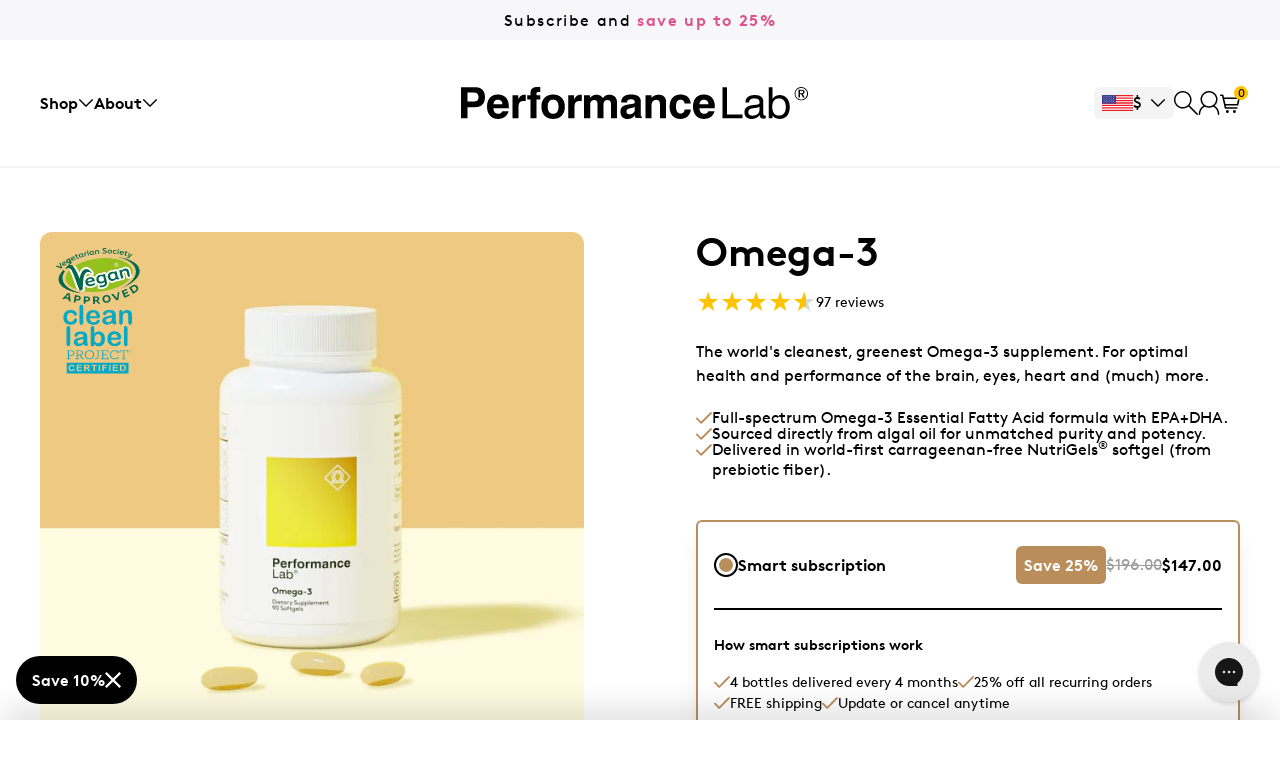

--- FILE ---
content_type: text/html; charset=utf-8
request_url: https://eu.performancelab.com/products/omega-3
body_size: 84761
content:
<!doctype html>
<html class="no-js" lang="en">
    <head>
          
            <script id="pandectes-rules">   /* PANDECTES-GDPR: DO NOT MODIFY AUTO GENERATED CODE OF THIS SCRIPT */      window.PandectesSettings = {"store":{"id":5002526794,"plan":"plus","theme":"Performance Lab August 2023","primaryLocale":"en","adminMode":false,"headless":false,"storefrontRootDomain":"","checkoutRootDomain":"","storefrontAccessToken":""},"tsPublished":1723542000,"declaration":{"showPurpose":false,"showProvider":false,"declIntroText":"","showDateGenerated":true},"language":{"languageMode":"Single","fallbackLanguage":"en","languageDetection":"browser","languagesSupported":[]},"texts":{"managed":{"headerText":{"en":"We respect your privacy"},"consentText":{"en":"This website uses cookies to ensure you get the best experience."},"dismissButtonText":{"en":"Ok"},"linkText":{"en":"Learn more"},"imprintText":{"en":"Imprint"},"preferencesButtonText":{"en":"Preferences"},"allowButtonText":{"en":"Accept"},"denyButtonText":{"en":"Decline"},"leaveSiteButtonText":{"en":"Leave this site"},"cookiePolicyText":{"en":"Cookie policy"},"preferencesPopupTitleText":{"en":"Manage consent preferences"},"preferencesPopupIntroText":{"en":"We use cookies to optimize website functionality, analyze the performance, and provide personalized experience to you. Some cookies are essential to make the website operate and function correctly. Those cookies cannot be disabled. In this window you can manage your preference of cookies."},"preferencesPopupCloseButtonText":{"en":"Close"},"preferencesPopupAcceptAllButtonText":{"en":"Accept all"},"preferencesPopupRejectAllButtonText":{"en":"Reject all"},"preferencesPopupSaveButtonText":{"en":"Save preferences"},"accessSectionTitleText":{"en":"Data portability"},"accessSectionParagraphText":{"en":"You have the right to request access to your data at any time."},"rectificationSectionTitleText":{"en":"Data Rectification"},"rectificationSectionParagraphText":{"en":"You have the right to request your data to be updated whenever you think it is appropriate."},"erasureSectionTitleText":{"en":"Right to be forgotten"},"erasureSectionParagraphText":{"en":"You have the right to ask all your data to be erased. After that, you will no longer be able to access your account."},"declIntroText":{"en":"We use cookies to optimize website functionality, analyze the performance, and provide personalized experience to you. Some cookies are essential to make the website operate and function correctly. Those cookies cannot be disabled. In this window you can manage your preference of cookies."}},"categories":{"strictlyNecessaryCookiesTitleText":{"en":"Strictly necessary cookies"},"functionalityCookiesTitleText":{"en":"Functional cookies"},"performanceCookiesTitleText":{"en":"Performance cookies"},"targetingCookiesTitleText":{"en":"Targeting cookies"},"unclassifiedCookiesTitleText":{"en":"Unclassified cookies"},"strictlyNecessaryCookiesDescriptionText":{"en":"These cookies are essential in order to enable you to move around the website and use its features, such as accessing secure areas of the website. The website cannot function properly without these cookies."},"functionalityCookiesDescriptionText":{"en":"These cookies enable the site to provide enhanced functionality and personalisation. They may be set by us or by third party providers whose services we have added to our pages. If you do not allow these cookies then some or all of these services may not function properly."},"performanceCookiesDescriptionText":{"en":"These cookies enable us to monitor and improve the performance of our website. For example, they allow us to count visits, identify traffic sources and see which parts of the site are most popular."},"targetingCookiesDescriptionText":{"en":"These cookies may be set through our site by our advertising partners. They may be used by those companies to build a profile of your interests and show you relevant adverts on other sites.    They do not store directly personal information, but are based on uniquely identifying your browser and internet device. If you do not allow these cookies, you will experience less targeted advertising."},"unclassifiedCookiesDescriptionText":{"en":"Unclassified cookies are cookies that we are in the process of classifying, together with the providers of individual cookies."}},"auto":{"declName":{"en":"Name"},"declPath":{"en":"Path"},"declType":{"en":"Type"},"declDomain":{"en":"Domain"},"declPurpose":{"en":"Purpose"},"declProvider":{"en":"Provider"},"declRetention":{"en":"Retention"},"declFirstParty":{"en":"First-party"},"declThirdParty":{"en":"Third-party"},"declSeconds":{"en":"seconds"},"declMinutes":{"en":"minutes"},"declHours":{"en":"hours"},"declDays":{"en":"days"},"declMonths":{"en":"months"},"declYears":{"en":"years"},"declSession":{"en":"Session"},"cookiesDetailsText":{"en":"Cookies details"},"preferencesPopupAlwaysAllowedText":{"en":"Always allowed"},"submitButton":{"en":"Submit"},"submittingButton":{"en":"Submitting..."},"cancelButton":{"en":"Cancel"},"guestsSupportInfoText":{"en":"Please login with your customer account to further proceed."},"guestsSupportEmailPlaceholder":{"en":"E-mail address"},"guestsSupportEmailValidationError":{"en":"Email is not valid"},"guestsSupportEmailSuccessTitle":{"en":"Thank you for your request"},"guestsSupportEmailFailureTitle":{"en":"A problem occurred"},"guestsSupportEmailSuccessMessage":{"en":"If you are registered as a customer of this store, you will soon receive an email with instructions on how to proceed."},"guestsSupportEmailFailureMessage":{"en":"Your request was not submitted. Please try again and if problem persists, contact store owner for assistance."},"confirmationSuccessTitle":{"en":"Your request is verified"},"confirmationFailureTitle":{"en":"A problem occurred"},"confirmationSuccessMessage":{"en":"We will soon get back to you as to your request."},"confirmationFailureMessage":{"en":"Your request was not verified. Please try again and if problem persists, contact store owner for assistance"},"consentSectionTitleText":{"en":"Your cookie consent"},"consentSectionNoConsentText":{"en":"You have not consented to the cookies policy of this website."},"consentSectionConsentedText":{"en":"You consented to the cookies policy of this website on"},"consentStatus":{"en":"Consent preference"},"consentDate":{"en":"Consent date"},"consentId":{"en":"Consent ID"},"consentSectionChangeConsentActionText":{"en":"Change consent preference"},"accessSectionGDPRRequestsActionText":{"en":"Data subject requests"},"accessSectionAccountInfoActionText":{"en":"Personal data"},"accessSectionOrdersRecordsActionText":{"en":"Orders"},"accessSectionDownloadReportActionText":{"en":"Request export"},"rectificationCommentPlaceholder":{"en":"Describe what you want to be updated"},"rectificationCommentValidationError":{"en":"Comment is required"},"rectificationSectionEditAccountActionText":{"en":"Request an update"},"erasureSectionRequestDeletionActionText":{"en":"Request personal data deletion"}}},"library":{"previewMode":false,"fadeInTimeout":0,"defaultBlocked":7,"showLink":true,"showImprintLink":false,"showGoogleLink":false,"enabled":true,"cookie":{"name":"_pandectes_gdpr","expiryDays":365,"secure":true,"domain":""},"dismissOnScroll":false,"dismissOnWindowClick":false,"dismissOnTimeout":false,"palette":{"popup":{"background":"#FFFFFF","backgroundForCalculations":{"a":1,"b":255,"g":255,"r":255},"text":"#000000"},"button":{"background":"transparent","backgroundForCalculations":{"a":1,"b":255,"g":255,"r":255},"text":"#000000","textForCalculation":{"a":1,"b":0,"g":0,"r":0},"border":"#000000"}},"content":{"href":"https://eu.performancelab.com/pages/privacy-policy","imprintHref":"/","close":"&#10005;","target":"_blank","logo":"<img class=\"cc-banner-logo\" height=\"32\" width=\"32\" src=\"https://cdn.shopify.com/s/files/1/0050/0252/6794/t/2/assets/pandectes-logo.png?v=1721057696\" alt=\"Performance Lab® EU\" />"},"window":"<div role=\"dialog\" aria-live=\"polite\" aria-label=\"cookieconsent\" aria-describedby=\"cookieconsent:desc\" id=\"pandectes-banner\" class=\"cc-window-wrapper cc-bottom-wrapper\"><div class=\"pd-cookie-banner-window cc-window {{classes}}\"><!--googleoff: all-->{{children}}<!--googleon: all--></div></div>","compliance":{"custom":"<div class=\"cc-compliance cc-highlight\">{{preferences}}{{allow}}{{deny}}</div>"},"type":"custom","layouts":{"basic":"{{logo}}{{messagelink}}{{compliance}}{{close}}"},"position":"bottom","theme":"wired","revokable":false,"animateRevokable":false,"revokableReset":false,"revokableLogoUrl":"https://cdn.shopify.com/s/files/1/0050/0252/6794/t/2/assets/pandectes-reopen-logo.png?v=1721057697","revokablePlacement":"bottom-left","revokableMarginHorizontal":15,"revokableMarginVertical":15,"static":false,"autoAttach":true,"hasTransition":true,"blacklistPage":[""],"elements":{"close":"<button aria-label=\"dismiss cookie message\" type=\"button\" tabindex=\"0\" class=\"cc-close\">{{close}}</button>","dismiss":"<button aria-label=\"dismiss cookie message\" type=\"button\" tabindex=\"0\" class=\"cc-btn cc-btn-decision cc-dismiss\">{{dismiss}}</button>","allow":"<button aria-label=\"allow cookies\" type=\"button\" tabindex=\"0\" class=\"cc-btn cc-btn-decision cc-allow\">{{allow}}</button>","deny":"<button aria-label=\"deny cookies\" type=\"button\" tabindex=\"0\" class=\"cc-btn cc-btn-decision cc-deny\">{{deny}}</button>","preferences":"<button aria-label=\"settings cookies\" tabindex=\"0\" type=\"button\" class=\"cc-btn cc-settings\" onclick=\"Pandectes.fn.openPreferences()\">{{preferences}}</button>"}},"geolocation":{"auOnly":false,"brOnly":false,"caOnly":false,"chOnly":false,"euOnly":false,"jpOnly":false,"nzOnly":false,"thOnly":false,"zaOnly":false,"canadaOnly":false,"globalVisibility":true},"dsr":{"guestsSupport":false,"accessSectionDownloadReportAuto":false},"banner":{"resetTs":1721057695,"extraCss":"        .cc-banner-logo {max-width: 24em!important;}    @media(min-width: 768px) {.cc-window.cc-floating{max-width: 24em!important;width: 24em!important;}}    .cc-message, .pd-cookie-banner-window .cc-header, .cc-logo {text-align: left}    .cc-window-wrapper{z-index: 9999999999;}    .cc-window{z-index: 9999999999;font-size: 16px!important;font-family: inherit;}    .pd-cookie-banner-window .cc-header{font-size: 16px!important;font-family: inherit;}    .pd-cp-ui{font-family: inherit; background-color: #FFFFFF;color:#000000;}    button.pd-cp-btn, a.pd-cp-btn{}    input + .pd-cp-preferences-slider{background-color: rgba(0, 0, 0, 0.3)}    .pd-cp-scrolling-section::-webkit-scrollbar{background-color: rgba(0, 0, 0, 0.3)}    input:checked + .pd-cp-preferences-slider{background-color: rgba(0, 0, 0, 1)}    .pd-cp-scrolling-section::-webkit-scrollbar-thumb {background-color: rgba(0, 0, 0, 1)}    .pd-cp-ui-close{color:#000000;}    .pd-cp-preferences-slider:before{background-color: #FFFFFF}    .pd-cp-title:before {border-color: #000000!important}    .pd-cp-preferences-slider{background-color:#000000}    .pd-cp-toggle{color:#000000!important}    @media(max-width:699px) {.pd-cp-ui-close-top svg {fill: #000000}}    .pd-cp-toggle:hover,.pd-cp-toggle:visited,.pd-cp-toggle:active{color:#000000!important}    .pd-cookie-banner-window {box-shadow: 0 0 18px rgb(0 0 0 / 20%);}  ","customJavascript":{"useButtons":true},"showPoweredBy":false,"revokableTrigger":false,"hybridStrict":false,"cookiesBlockedByDefault":"7","isActive":true,"implicitSavePreferences":true,"cookieIcon":false,"blockBots":false,"showCookiesDetails":true,"hasTransition":true,"blockingPage":false,"showOnlyLandingPage":false,"leaveSiteUrl":"https://www.google.com","linkRespectStoreLang":false},"cookies":{"0":[{"name":"localization","type":"http","domain":"eu.performancelab.com","path":"/","provider":"Shopify","firstParty":true,"retention":"1 year(s)","expires":1,"unit":"declYears","purpose":{"en":"Shopify store localization"}},{"name":"secure_customer_sig","type":"http","domain":"eu.performancelab.com","path":"/","provider":"Shopify","firstParty":true,"retention":"1 year(s)","expires":1,"unit":"declYears","purpose":{"en":"Used in connection with customer login."}},{"name":"cart_currency","type":"http","domain":"eu.performancelab.com","path":"/","provider":"Shopify","firstParty":true,"retention":"2 ","expires":2,"unit":"declSession","purpose":{"en":"The cookie is necessary for the secure checkout and payment function on the website. This function is provided by shopify.com."}},{"name":"_tracking_consent","type":"http","domain":".performancelab.com","path":"/","provider":"Shopify","firstParty":false,"retention":"1 year(s)","expires":1,"unit":"declYears","purpose":{"en":"Tracking preferences."}},{"name":"shopify_pay_redirect","type":"http","domain":"eu.performancelab.com","path":"/","provider":"Shopify","firstParty":true,"retention":"1 hour(s)","expires":1,"unit":"declHours","purpose":{"en":"The cookie is necessary for the secure checkout and payment function on the website. This function is provided by shopify.com."}},{"name":"_cmp_a","type":"http","domain":".performancelab.com","path":"/","provider":"Shopify","firstParty":false,"retention":"1 day(s)","expires":1,"unit":"declDays","purpose":{"en":"Used for managing customer privacy settings."}},{"name":"keep_alive","type":"http","domain":"eu.performancelab.com","path":"/","provider":"Shopify","firstParty":true,"retention":"30 minute(s)","expires":30,"unit":"declMinutes","purpose":{"en":"Used in connection with buyer localization."}},{"name":"wpm-test-cookie","type":"http","domain":"com","path":"/","provider":"Shopify","firstParty":false,"retention":"Session","expires":1,"unit":"declSeconds","purpose":{"en":"Used to ensure our systems are working correctly."}},{"name":"wpm-test-cookie","type":"http","domain":"eu.performancelab.com","path":"/","provider":"Shopify","firstParty":true,"retention":"Session","expires":1,"unit":"declSeconds","purpose":{"en":"Used to ensure our systems are working correctly."}},{"name":"wpm-test-cookie","type":"http","domain":"performancelab.com","path":"/","provider":"Shopify","firstParty":false,"retention":"Session","expires":1,"unit":"declSeconds","purpose":{"en":"Used to ensure our systems are working correctly."}},{"name":"_shopify_essential","type":"http","domain":"eu.performancelab.com","path":"/","provider":"Shopify","firstParty":true,"retention":"1 year(s)","expires":1,"unit":"declYears","purpose":{"en":"Used on the accounts page."}}],"1":[{"name":"_pinterest_ct_ua","type":"http","domain":".ct.pinterest.com","path":"/","provider":"Pinterest","firstParty":false,"retention":"1 year(s)","expires":1,"unit":"declYears","purpose":{"en":"Used to group actions across pages."}}],"2":[{"name":"_shopify_y","type":"http","domain":".performancelab.com","path":"/","provider":"Shopify","firstParty":false,"retention":"1 year(s)","expires":1,"unit":"declYears","purpose":{"en":"Shopify analytics."}},{"name":"_orig_referrer","type":"http","domain":".performancelab.com","path":"/","provider":"Shopify","firstParty":false,"retention":"2 ","expires":2,"unit":"declSession","purpose":{"en":"Tracks landing pages."}},{"name":"_landing_page","type":"http","domain":".performancelab.com","path":"/","provider":"Shopify","firstParty":false,"retention":"2 ","expires":2,"unit":"declSession","purpose":{"en":"Tracks landing pages."}},{"name":"__cf_bm","type":"http","domain":".reviews.io","path":"/","provider":"CloudFlare","firstParty":false,"retention":"30 minute(s)","expires":30,"unit":"declMinutes","purpose":{"en":"Used to manage incoming traffic that matches criteria associated with bots."}},{"name":"_shopify_sa_p","type":"http","domain":".performancelab.com","path":"/","provider":"Shopify","firstParty":false,"retention":"30 minute(s)","expires":30,"unit":"declMinutes","purpose":{"en":"Shopify analytics relating to marketing & referrals."}},{"name":"_gid","type":"http","domain":".performancelab.com","path":"/","provider":"Google","firstParty":false,"retention":"1 day(s)","expires":1,"unit":"declDays","purpose":{"en":"Cookie is placed by Google Analytics to count and track pageviews."}},{"name":"_shopify_sa_t","type":"http","domain":".performancelab.com","path":"/","provider":"Shopify","firstParty":false,"retention":"30 minute(s)","expires":30,"unit":"declMinutes","purpose":{"en":"Shopify analytics relating to marketing & referrals."}},{"name":"_shopify_s","type":"http","domain":".performancelab.com","path":"/","provider":"Shopify","firstParty":false,"retention":"30 minute(s)","expires":30,"unit":"declMinutes","purpose":{"en":"Shopify analytics."}},{"name":"_gat","type":"http","domain":".performancelab.com","path":"/","provider":"Google","firstParty":false,"retention":"1 minute(s)","expires":1,"unit":"declMinutes","purpose":{"en":"Cookie is placed by Google Analytics to filter requests from bots."}},{"name":"_ga","type":"http","domain":".performancelab.com","path":"/","provider":"Google","firstParty":false,"retention":"1 year(s)","expires":1,"unit":"declYears","purpose":{"en":"Cookie is set by Google Analytics with unknown functionality"}},{"name":"_shopify_s","type":"http","domain":"com","path":"/","provider":"Shopify","firstParty":false,"retention":"Session","expires":1,"unit":"declSeconds","purpose":{"en":"Shopify analytics."}},{"name":"__cf_bm","type":"http","domain":".reviews.co.uk","path":"/","provider":"CloudFlare","firstParty":false,"retention":"30 minute(s)","expires":30,"unit":"declMinutes","purpose":{"en":"Used to manage incoming traffic that matches criteria associated with bots."}},{"name":"_ga_YLQM0027XZ","type":"http","domain":".performancelab.com","path":"/","provider":"Google","firstParty":false,"retention":"1 year(s)","expires":1,"unit":"declYears","purpose":{"en":""}},{"name":"_ga_VMR8RBDNKS","type":"http","domain":".performancelab.com","path":"/","provider":"Google","firstParty":false,"retention":"1 year(s)","expires":1,"unit":"declYears","purpose":{"en":""}}],"4":[{"name":"_gcl_au","type":"http","domain":".performancelab.com","path":"/","provider":"Google","firstParty":false,"retention":"3 month(s)","expires":3,"unit":"declMonths","purpose":{"en":"Cookie is placed by Google Tag Manager to track conversions."}},{"name":"test_cookie","type":"http","domain":".doubleclick.net","path":"/","provider":"Google","firstParty":false,"retention":"15 minute(s)","expires":15,"unit":"declMinutes","purpose":{"en":"To measure the visitors’ actions after they click through from an advert. Expires after each visit."}},{"name":"_pin_unauth","type":"http","domain":"eu.performancelab.com","path":"/","provider":"Pinterest","firstParty":true,"retention":"1 year(s)","expires":1,"unit":"declYears","purpose":{"en":"Used to group actions for users who cannot be identified by Pinterest."}},{"name":"_fbp","type":"http","domain":".performancelab.com","path":"/","provider":"Facebook","firstParty":false,"retention":"3 month(s)","expires":3,"unit":"declMonths","purpose":{"en":"Cookie is placed by Facebook to track visits across websites."}},{"name":"__kla_id","type":"http","domain":"eu.performancelab.com","path":"/","provider":"Klaviyo","firstParty":true,"retention":"1 year(s)","expires":1,"unit":"declYears","purpose":{"en":"Tracks when someone clicks through a Klaviyo email to your website."}},{"name":"IDE","type":"http","domain":".doubleclick.net","path":"/","provider":"Google","firstParty":false,"retention":"1 year(s)","expires":1,"unit":"declYears","purpose":{"en":"To measure the visitors’ actions after they click through from an advert. Expires after 1 year."}}],"8":[{"name":"PAPVisitorId","type":"http","domain":".eu.performancelab.com","path":"/","provider":"Unknown","firstParty":true,"retention":"1 year(s)","expires":1,"unit":"declYears","purpose":{"en":""}},{"name":"pageCountData","type":"http","domain":"eu.performancelab.com","path":"/","provider":"Unknown","firstParty":true,"retention":"1 month(s)","expires":1,"unit":"declMonths","purpose":{"en":""}},{"name":"PAPVisitorId","type":"http","domain":".ubernet.com","path":"/","provider":"Unknown","firstParty":false,"retention":"1 year(s)","expires":1,"unit":"declYears","purpose":{"en":""}},{"name":"PAPVisitorId","type":"http","domain":".performancelab.com","path":"/","provider":"Unknown","firstParty":false,"retention":"1 year(s)","expires":1,"unit":"declYears","purpose":{"en":""}},{"name":"ar_debug","type":"http","domain":".pinterest.com","path":"/","provider":"Unknown","firstParty":false,"retention":"1 year(s)","expires":1,"unit":"declYears","purpose":{"en":""}}]},"blocker":{"isActive":false,"googleConsentMode":{"id":"","analyticsId":"G-YLQM0027XZ","adwordsId":"AW-800362620","isActive":true,"adStorageCategory":4,"analyticsStorageCategory":2,"personalizationStorageCategory":1,"functionalityStorageCategory":1,"customEvent":true,"securityStorageCategory":0,"redactData":false,"urlPassthrough":false,"dataLayerProperty":"dataLayer","waitForUpdate":0,"useNativeChannel":false},"facebookPixel":{"id":"","isActive":false,"ldu":false},"microsoft":{},"rakuten":{"isActive":true,"cmp":true,"ccpa":true},"klaviyoIsActive":true,"gpcIsActive":true,"defaultBlocked":7,"patterns":{"whiteList":[],"blackList":{"1":[],"2":[],"4":[],"8":[]},"iframesWhiteList":[],"iframesBlackList":{"1":[],"2":[],"4":[],"8":[]},"beaconsWhiteList":[],"beaconsBlackList":{"1":[],"2":[],"4":[],"8":[]}}}}      !function(){"use strict";window.PandectesRules=window.PandectesRules||{},window.PandectesRules.manualBlacklist={1:[],2:[],4:[]},window.PandectesRules.blacklistedIFrames={1:[],2:[],4:[]},window.PandectesRules.blacklistedCss={1:[],2:[],4:[]},window.PandectesRules.blacklistedBeacons={1:[],2:[],4:[]};var e="javascript/blocked";function t(e){return new RegExp(e.replace(/[/\\.+?$()]/g,"\\$&").replace("*","(.*)"))}var n=function(e){var t=arguments.length>1&&void 0!==arguments[1]?arguments[1]:"log";new URLSearchParams(window.location.search).get("log")&&console[t]("PandectesRules: ".concat(e))};function a(e){var t=document.createElement("script");t.async=!0,t.src=e,document.head.appendChild(t)}function r(e,t){var n=Object.keys(e);if(Object.getOwnPropertySymbols){var a=Object.getOwnPropertySymbols(e);t&&(a=a.filter((function(t){return Object.getOwnPropertyDescriptor(e,t).enumerable}))),n.push.apply(n,a)}return n}function o(e){for(var t=1;t<arguments.length;t++){var n=null!=arguments[t]?arguments[t]:{};t%2?r(Object(n),!0).forEach((function(t){s(e,t,n[t])})):Object.getOwnPropertyDescriptors?Object.defineProperties(e,Object.getOwnPropertyDescriptors(n)):r(Object(n)).forEach((function(t){Object.defineProperty(e,t,Object.getOwnPropertyDescriptor(n,t))}))}return e}function i(e){var t=function(e,t){if("object"!=typeof e||!e)return e;var n=e[Symbol.toPrimitive];if(void 0!==n){var a=n.call(e,t||"default");if("object"!=typeof a)return a;throw new TypeError("@@toPrimitive must return a primitive value.")}return("string"===t?String:Number)(e)}(e,"string");return"symbol"==typeof t?t:t+""}function s(e,t,n){return(t=i(t))in e?Object.defineProperty(e,t,{value:n,enumerable:!0,configurable:!0,writable:!0}):e[t]=n,e}function c(e,t){return function(e){if(Array.isArray(e))return e}(e)||function(e,t){var n=null==e?null:"undefined"!=typeof Symbol&&e[Symbol.iterator]||e["@@iterator"];if(null!=n){var a,r,o,i,s=[],c=!0,l=!1;try{if(o=(n=n.call(e)).next,0===t){if(Object(n)!==n)return;c=!1}else for(;!(c=(a=o.call(n)).done)&&(s.push(a.value),s.length!==t);c=!0);}catch(e){l=!0,r=e}finally{try{if(!c&&null!=n.return&&(i=n.return(),Object(i)!==i))return}finally{if(l)throw r}}return s}}(e,t)||d(e,t)||function(){throw new TypeError("Invalid attempt to destructure non-iterable instance.\nIn order to be iterable, non-array objects must have a [Symbol.iterator]() method.")}()}function l(e){return function(e){if(Array.isArray(e))return u(e)}(e)||function(e){if("undefined"!=typeof Symbol&&null!=e[Symbol.iterator]||null!=e["@@iterator"])return Array.from(e)}(e)||d(e)||function(){throw new TypeError("Invalid attempt to spread non-iterable instance.\nIn order to be iterable, non-array objects must have a [Symbol.iterator]() method.")}()}function d(e,t){if(e){if("string"==typeof e)return u(e,t);var n=Object.prototype.toString.call(e).slice(8,-1);return"Object"===n&&e.constructor&&(n=e.constructor.name),"Map"===n||"Set"===n?Array.from(e):"Arguments"===n||/^(?:Ui|I)nt(?:8|16|32)(?:Clamped)?Array$/.test(n)?u(e,t):void 0}}function u(e,t){(null==t||t>e.length)&&(t=e.length);for(var n=0,a=new Array(t);n<t;n++)a[n]=e[n];return a}var f=window.PandectesRulesSettings||window.PandectesSettings,g=!(void 0===window.dataLayer||!Array.isArray(window.dataLayer)||!window.dataLayer.some((function(e){return"pandectes_full_scan"===e.event}))),p=function(){var e,t=arguments.length>0&&void 0!==arguments[0]?arguments[0]:"_pandectes_gdpr",n=("; "+document.cookie).split("; "+t+"=");if(n.length<2)e={};else{var a=n.pop().split(";");e=window.atob(a.shift())}var r=function(e){try{return JSON.parse(e)}catch(e){return!1}}(e);return!1!==r?r:e}(),h=f.banner.isActive,y=f.blocker,v=y.defaultBlocked,w=y.patterns,m=p&&null!==p.preferences&&void 0!==p.preferences?p.preferences:null,b=g?0:h?null===m?v:m:0,k={1:!(1&b),2:!(2&b),4:!(4&b)},_=w.blackList,S=w.whiteList,L=w.iframesBlackList,C=w.iframesWhiteList,A=w.beaconsBlackList,P=w.beaconsWhiteList,O={blackList:[],whiteList:[],iframesBlackList:{1:[],2:[],4:[],8:[]},iframesWhiteList:[],beaconsBlackList:{1:[],2:[],4:[],8:[]},beaconsWhiteList:[]};[1,2,4].map((function(e){var n;k[e]||((n=O.blackList).push.apply(n,l(_[e].length?_[e].map(t):[])),O.iframesBlackList[e]=L[e].length?L[e].map(t):[],O.beaconsBlackList[e]=A[e].length?A[e].map(t):[])})),O.whiteList=S.length?S.map(t):[],O.iframesWhiteList=C.length?C.map(t):[],O.beaconsWhiteList=P.length?P.map(t):[];var E={scripts:[],iframes:{1:[],2:[],4:[]},beacons:{1:[],2:[],4:[]},css:{1:[],2:[],4:[]}},B=function(t,n){return t&&(!n||n!==e)&&(!O.blackList||O.blackList.some((function(e){return e.test(t)})))&&(!O.whiteList||O.whiteList.every((function(e){return!e.test(t)})))},I=function(e,t){var n=O.iframesBlackList[t],a=O.iframesWhiteList;return e&&(!n||n.some((function(t){return t.test(e)})))&&(!a||a.every((function(t){return!t.test(e)})))},j=function(e,t){var n=O.beaconsBlackList[t],a=O.beaconsWhiteList;return e&&(!n||n.some((function(t){return t.test(e)})))&&(!a||a.every((function(t){return!t.test(e)})))},T=new MutationObserver((function(e){for(var t=0;t<e.length;t++)for(var n=e[t].addedNodes,a=0;a<n.length;a++){var r=n[a],o=r.dataset&&r.dataset.cookiecategory;if(1===r.nodeType&&"LINK"===r.tagName){var i=r.dataset&&r.dataset.href;if(i&&o)switch(o){case"functionality":case"C0001":E.css[1].push(i);break;case"performance":case"C0002":E.css[2].push(i);break;case"targeting":case"C0003":E.css[4].push(i)}}}})),R=new MutationObserver((function(t){for(var a=0;a<t.length;a++)for(var r=t[a].addedNodes,o=function(){var t=r[i],a=t.src||t.dataset&&t.dataset.src,o=t.dataset&&t.dataset.cookiecategory;if(1===t.nodeType&&"IFRAME"===t.tagName){if(a){var s=!1;I(a,1)||"functionality"===o||"C0001"===o?(s=!0,E.iframes[1].push(a)):I(a,2)||"performance"===o||"C0002"===o?(s=!0,E.iframes[2].push(a)):(I(a,4)||"targeting"===o||"C0003"===o)&&(s=!0,E.iframes[4].push(a)),s&&(t.removeAttribute("src"),t.setAttribute("data-src",a))}}else if(1===t.nodeType&&"IMG"===t.tagName){if(a){var c=!1;j(a,1)?(c=!0,E.beacons[1].push(a)):j(a,2)?(c=!0,E.beacons[2].push(a)):j(a,4)&&(c=!0,E.beacons[4].push(a)),c&&(t.removeAttribute("src"),t.setAttribute("data-src",a))}}else if(1===t.nodeType&&"SCRIPT"===t.tagName){var l=t.type,d=!1;if(B(a,l)?(n("rule blocked: ".concat(a)),d=!0):a&&o?n("manually blocked @ ".concat(o,": ").concat(a)):o&&n("manually blocked @ ".concat(o,": inline code")),d){E.scripts.push([t,l]),t.type=e;t.addEventListener("beforescriptexecute",(function n(a){t.getAttribute("type")===e&&a.preventDefault(),t.removeEventListener("beforescriptexecute",n)})),t.parentElement&&t.parentElement.removeChild(t)}}},i=0;i<r.length;i++)o()})),D=document.createElement,N={src:Object.getOwnPropertyDescriptor(HTMLScriptElement.prototype,"src"),type:Object.getOwnPropertyDescriptor(HTMLScriptElement.prototype,"type")};window.PandectesRules.unblockCss=function(e){var t=E.css[e]||[];t.length&&n("Unblocking CSS for ".concat(e)),t.forEach((function(e){var t=document.querySelector('link[data-href^="'.concat(e,'"]'));t.removeAttribute("data-href"),t.href=e})),E.css[e]=[]},window.PandectesRules.unblockIFrames=function(e){var t=E.iframes[e]||[];t.length&&n("Unblocking IFrames for ".concat(e)),O.iframesBlackList[e]=[],t.forEach((function(e){var t=document.querySelector('iframe[data-src^="'.concat(e,'"]'));t.removeAttribute("data-src"),t.src=e})),E.iframes[e]=[]},window.PandectesRules.unblockBeacons=function(e){var t=E.beacons[e]||[];t.length&&n("Unblocking Beacons for ".concat(e)),O.beaconsBlackList[e]=[],t.forEach((function(e){var t=document.querySelector('img[data-src^="'.concat(e,'"]'));t.removeAttribute("data-src"),t.src=e})),E.beacons[e]=[]},window.PandectesRules.unblockInlineScripts=function(e){var t=1===e?"functionality":2===e?"performance":"targeting",a=document.querySelectorAll('script[type="javascript/blocked"][data-cookiecategory="'.concat(t,'"]'));n("unblockInlineScripts: ".concat(a.length," in ").concat(t)),a.forEach((function(e){var t=document.createElement("script");t.type="text/javascript",e.hasAttribute("src")?t.src=e.getAttribute("src"):t.textContent=e.textContent,document.head.appendChild(t),e.parentNode.removeChild(e)}))},window.PandectesRules.unblockInlineCss=function(e){var t=1===e?"functionality":2===e?"performance":"targeting",a=document.querySelectorAll('link[data-cookiecategory="'.concat(t,'"]'));n("unblockInlineCss: ".concat(a.length," in ").concat(t)),a.forEach((function(e){e.href=e.getAttribute("data-href")}))},window.PandectesRules.unblock=function(e){e.length<1?(O.blackList=[],O.whiteList=[],O.iframesBlackList=[],O.iframesWhiteList=[]):(O.blackList&&(O.blackList=O.blackList.filter((function(t){return e.every((function(e){return"string"==typeof e?!t.test(e):e instanceof RegExp?t.toString()!==e.toString():void 0}))}))),O.whiteList&&(O.whiteList=[].concat(l(O.whiteList),l(e.map((function(e){if("string"==typeof e){var n=".*"+t(e)+".*";if(O.whiteList.every((function(e){return e.toString()!==n.toString()})))return new RegExp(n)}else if(e instanceof RegExp&&O.whiteList.every((function(t){return t.toString()!==e.toString()})))return e;return null})).filter(Boolean)))));var a=0;l(E.scripts).forEach((function(e,t){var n=c(e,2),r=n[0],o=n[1];if(function(e){var t=e.getAttribute("src");return O.blackList&&O.blackList.every((function(e){return!e.test(t)}))||O.whiteList&&O.whiteList.some((function(e){return e.test(t)}))}(r)){for(var i=document.createElement("script"),s=0;s<r.attributes.length;s++){var l=r.attributes[s];"src"!==l.name&&"type"!==l.name&&i.setAttribute(l.name,r.attributes[s].value)}i.setAttribute("src",r.src),i.setAttribute("type",o||"application/javascript"),document.head.appendChild(i),E.scripts.splice(t-a,1),a++}})),0==O.blackList.length&&0===O.iframesBlackList[1].length&&0===O.iframesBlackList[2].length&&0===O.iframesBlackList[4].length&&0===O.beaconsBlackList[1].length&&0===O.beaconsBlackList[2].length&&0===O.beaconsBlackList[4].length&&(n("Disconnecting observers"),R.disconnect(),T.disconnect())};var x=f.store,U=x.adminMode,z=x.headless,M=x.storefrontRootDomain,q=x.checkoutRootDomain,F=x.storefrontAccessToken,W=f.banner.isActive,H=f.blocker.defaultBlocked;W&&function(e){if(window.Shopify&&window.Shopify.customerPrivacy)e();else{var t=null;window.Shopify&&window.Shopify.loadFeatures&&window.Shopify.trackingConsent?e():t=setInterval((function(){window.Shopify&&window.Shopify.loadFeatures&&(clearInterval(t),window.Shopify.loadFeatures([{name:"consent-tracking-api",version:"0.1"}],(function(t){t?n("Shopify.customerPrivacy API - failed to load"):(n("shouldShowBanner() -> ".concat(window.Shopify.trackingConsent.shouldShowBanner()," | saleOfDataRegion() -> ").concat(window.Shopify.trackingConsent.saleOfDataRegion())),e())})))}),10)}}((function(){!function(){var e=window.Shopify.trackingConsent;if(!1!==e.shouldShowBanner()||null!==m||7!==H)try{var t=U&&!(window.Shopify&&window.Shopify.AdminBarInjector),a={preferences:!(1&b)||g||t,analytics:!(2&b)||g||t,marketing:!(4&b)||g||t};z&&(a.headlessStorefront=!0,a.storefrontRootDomain=null!=M&&M.length?M:window.location.hostname,a.checkoutRootDomain=null!=q&&q.length?q:"checkout.".concat(window.location.hostname),a.storefrontAccessToken=null!=F&&F.length?F:""),e.firstPartyMarketingAllowed()===a.marketing&&e.analyticsProcessingAllowed()===a.analytics&&e.preferencesProcessingAllowed()===a.preferences||e.setTrackingConsent(a,(function(e){e&&e.error?n("Shopify.customerPrivacy API - failed to setTrackingConsent"):n("setTrackingConsent(".concat(JSON.stringify(a),")"))}))}catch(e){n("Shopify.customerPrivacy API - exception")}}(),function(){if(z){var e=window.Shopify.trackingConsent,t=e.currentVisitorConsent();if(navigator.globalPrivacyControl&&""===t.sale_of_data){var a={sale_of_data:!1,headlessStorefront:!0};a.storefrontRootDomain=null!=M&&M.length?M:window.location.hostname,a.checkoutRootDomain=null!=q&&q.length?q:"checkout.".concat(window.location.hostname),a.storefrontAccessToken=null!=F&&F.length?F:"",e.setTrackingConsent(a,(function(e){e&&e.error?n("Shopify.customerPrivacy API - failed to setTrackingConsent({".concat(JSON.stringify(a),")")):n("setTrackingConsent(".concat(JSON.stringify(a),")"))}))}}}()}));var G=["AT","BE","BG","HR","CY","CZ","DK","EE","FI","FR","DE","GR","HU","IE","IT","LV","LT","LU","MT","NL","PL","PT","RO","SK","SI","ES","SE","GB","LI","NO","IS"],J=f.banner,V=J.isActive,K=J.hybridStrict,$=f.geolocation,Y=$.caOnly,Z=void 0!==Y&&Y,Q=$.euOnly,X=void 0!==Q&&Q,ee=$.brOnly,te=void 0!==ee&&ee,ne=$.jpOnly,ae=void 0!==ne&&ne,re=$.thOnly,oe=void 0!==re&&re,ie=$.chOnly,se=void 0!==ie&&ie,ce=$.zaOnly,le=void 0!==ce&&ce,de=$.canadaOnly,ue=void 0!==de&&de,fe=$.globalVisibility,ge=void 0===fe||fe,pe=f.blocker,he=pe.defaultBlocked,ye=void 0===he?7:he,ve=pe.googleConsentMode,we=ve.isActive,me=ve.customEvent,be=ve.id,ke=void 0===be?"":be,_e=ve.analyticsId,Se=void 0===_e?"":_e,Le=ve.adwordsId,Ce=void 0===Le?"":Le,Ae=ve.redactData,Pe=ve.urlPassthrough,Oe=ve.adStorageCategory,Ee=ve.analyticsStorageCategory,Be=ve.functionalityStorageCategory,Ie=ve.personalizationStorageCategory,je=ve.securityStorageCategory,Te=ve.dataLayerProperty,Re=void 0===Te?"dataLayer":Te,De=ve.waitForUpdate,Ne=void 0===De?0:De,xe=ve.useNativeChannel,Ue=void 0!==xe&&xe;function ze(){window[Re].push(arguments)}window[Re]=window[Re]||[];var Me,qe,Fe={hasInitialized:!1,useNativeChannel:!1,ads_data_redaction:!1,url_passthrough:!1,data_layer_property:"dataLayer",storage:{ad_storage:"granted",ad_user_data:"granted",ad_personalization:"granted",analytics_storage:"granted",functionality_storage:"granted",personalization_storage:"granted",security_storage:"granted"}};if(V&&we){var We=ye&Oe?"denied":"granted",He=ye&Ee?"denied":"granted",Ge=ye&Be?"denied":"granted",Je=ye&Ie?"denied":"granted",Ve=ye&je?"denied":"granted";Fe.hasInitialized=!0,Fe.useNativeChannel=Ue,Fe.url_passthrough=Pe,Fe.ads_data_redaction="denied"===We&&Ae,Fe.storage.ad_storage=We,Fe.storage.ad_user_data=We,Fe.storage.ad_personalization=We,Fe.storage.analytics_storage=He,Fe.storage.functionality_storage=Ge,Fe.storage.personalization_storage=Je,Fe.storage.security_storage=Ve,Fe.data_layer_property=Re||"dataLayer",Fe.ads_data_redaction&&ze("set","ads_data_redaction",Fe.ads_data_redaction),Fe.url_passthrough&&ze("set","url_passthrough",Fe.url_passthrough),function(){!1===Ue?console.log("Pandectes: Google Consent Mode (av2)"):console.log("Pandectes: Google Consent Mode (av2nc)");var e=b!==ye?{wait_for_update:Ne||500}:Ne?{wait_for_update:Ne}:{};ge&&!K?ze("consent","default",o(o({},Fe.storage),e)):(ze("consent","default",o(o(o({},Fe.storage),e),{},{region:[].concat(l(X||K?G:[]),l(Z&&!K?["US-CA","US-VA","US-CT","US-UT","US-CO"]:[]),l(te&&!K?["BR"]:[]),l(ae&&!K?["JP"]:[]),l(ue&&!K?["CA"]:[]),l(oe&&!K?["TH"]:[]),l(se&&!K?["CH"]:[]),l(le&&!K?["ZA"]:[]))})),ze("consent","default",{ad_storage:"granted",ad_user_data:"granted",ad_personalization:"granted",analytics_storage:"granted",functionality_storage:"granted",personalization_storage:"granted",security_storage:"granted"}));if(null!==m){var t=b&Oe?"denied":"granted",n=b&Ee?"denied":"granted",r=b&Be?"denied":"granted",i=b&Ie?"denied":"granted",s=b&je?"denied":"granted";Fe.storage.ad_storage=t,Fe.storage.ad_user_data=t,Fe.storage.ad_personalization=t,Fe.storage.analytics_storage=n,Fe.storage.functionality_storage=r,Fe.storage.personalization_storage=i,Fe.storage.security_storage=s,ze("consent","update",Fe.storage)}(ke.length||Se.length||Ce.length)&&(window[Fe.data_layer_property].push({"pandectes.start":(new Date).getTime(),event:"pandectes-rules.min.js"}),(Se.length||Ce.length)&&ze("js",new Date));var c="https://www.googletagmanager.com";if(ke.length){var d=ke.split(",");window[Fe.data_layer_property].push({"gtm.start":(new Date).getTime(),event:"gtm.js"});for(var u=0;u<d.length;u++){var f="dataLayer"!==Fe.data_layer_property?"&l=".concat(Fe.data_layer_property):"";a("".concat(c,"/gtm.js?id=").concat(d[u].trim()).concat(f))}}if(Se.length)for(var g=Se.split(","),p=0;p<g.length;p++){var h=g[p].trim();h.length&&(a("".concat(c,"/gtag/js?id=").concat(h)),ze("config",h,{send_page_view:!1}))}if(Ce.length)for(var y=Ce.split(","),v=0;v<y.length;v++){var w=y[v].trim();w.length&&(a("".concat(c,"/gtag/js?id=").concat(w)),ze("config",w,{allow_enhanced_conversions:!0}))}}()}V&&me&&(qe=7===(Me=b)?"deny":0===Me?"allow":"mixed",window[Re].push({event:"Pandectes_Consent_Update",pandectes_status:qe,pandectes_categories:{C0000:"allow",C0001:k[1]?"allow":"deny",C0002:k[2]?"allow":"deny",C0003:k[4]?"allow":"deny"}}));var Ke=f.blocker,$e=Ke.klaviyoIsActive,Ye=Ke.googleConsentMode.adStorageCategory;$e&&window.addEventListener("PandectesEvent_OnConsent",(function(e){var t=e.detail.preferences;if(null!=t){var n=t&Ye?"denied":"granted";void 0!==window.klaviyo&&window.klaviyo.isIdentified()&&window.klaviyo.push(["identify",{ad_personalization:n,ad_user_data:n}])}})),f.banner.revokableTrigger&&window.addEventListener("PandectesEvent_OnInitialize",(function(){document.querySelectorAll('[href*="#reopenBanner"]').forEach((function(e){e.onclick=function(e){e.preventDefault(),window.Pandectes.fn.revokeConsent()}}))}));var Ze=f.banner.isActive,Qe=f.blocker,Xe=Qe.defaultBlocked,et=void 0===Xe?7:Xe,tt=Qe.microsoft,nt=tt.isActive,at=tt.uetTags,rt=tt.dataLayerProperty,ot=void 0===rt?"uetq":rt,it={hasInitialized:!1,data_layer_property:"uetq",storage:{ad_storage:"granted"}};if(window[ot]=window[ot]||[],ft("_uetmsdns","1",365),Ze&&nt){var st=4&et?"denied":"granted";if(it.hasInitialized=!0,it.storage.ad_storage=st,window[ot].push("consent","default",it.storage),"granted"==st&&(ft("_uetmsdns","0",365),console.log("setting cookie")),null!==m){var ct=4&b?"denied":"granted";it.storage.ad_storage=ct,window[ot].push("consent","update",it.storage),"granted"===ct&&ft("_uetmsdns","0",365)}if(at.length)for(var lt=at.split(","),dt=0;dt<lt.length;dt++)lt[dt].trim().length&&ut(lt[dt])}function ut(e){var t=document.createElement("script");t.type="text/javascript",t.src="//bat.bing.com/bat.js",t.onload=function(){var t={ti:e};t.q=window.uetq,window.uetq=new UET(t),window.uetq.push("consent","default",{ad_storage:"denied"}),window[ot].push("pageLoad")},document.head.appendChild(t)}function ft(e,t,n){var a=new Date;a.setTime(a.getTime()+24*n*60*60*1e3);var r="expires="+a.toUTCString();document.cookie="".concat(e,"=").concat(t,"; ").concat(r,"; path=/; secure; samesite=strict")}window.PandectesRules.gcm=Fe;var gt=f.banner.isActive,pt=f.blocker.isActive;n("Prefs: ".concat(b," | Banner: ").concat(gt?"on":"off"," | Blocker: ").concat(pt?"on":"off"));var ht=null===m&&/\/checkouts\//.test(window.location.pathname);0!==b&&!1===g&&pt&&!ht&&(n("Blocker will execute"),document.createElement=function(){for(var t=arguments.length,n=new Array(t),a=0;a<t;a++)n[a]=arguments[a];if("script"!==n[0].toLowerCase())return D.bind?D.bind(document).apply(void 0,n):D;var r=D.bind(document).apply(void 0,n);try{Object.defineProperties(r,{src:o(o({},N.src),{},{set:function(t){B(t,r.type)&&N.type.set.call(this,e),N.src.set.call(this,t)}}),type:o(o({},N.type),{},{get:function(){var t=N.type.get.call(this);return t===e||B(this.src,t)?null:t},set:function(t){var n=B(r.src,r.type)?e:t;N.type.set.call(this,n)}})}),r.setAttribute=function(t,n){if("type"===t){var a=B(r.src,r.type)?e:n;N.type.set.call(r,a)}else"src"===t?(B(n,r.type)&&N.type.set.call(r,e),N.src.set.call(r,n)):HTMLScriptElement.prototype.setAttribute.call(r,t,n)}}catch(e){console.warn("Yett: unable to prevent script execution for script src ",r.src,".\n",'A likely cause would be because you are using a third-party browser extension that monkey patches the "document.createElement" function.')}return r},R.observe(document.documentElement,{childList:!0,subtree:!0}),T.observe(document.documentElement,{childList:!0,subtree:!0}))}();
</script>
        

        <meta charset="utf-8">
        <meta http-equiv="X-UA-Compatible" content="IE=edge">
        <meta name="viewport" content="width=device-width,initial-scale=1">
        
        
    
        
            <link rel="canonical" href="https://eu.performancelab.com/products/omega-3">
            <link rel="alternate" href="https://www.performancelab.com/products/omega-3" hreflang="x-default" />
            <link rel="alternate" href="https://www.performancelab.com/products/omega-3" hreflang="en-US" />
            <link rel="alternate" href="https://uk.performancelab.com/products/omega-3" hreflang="en-GB" />
            <link rel="alternate" href="https://ca.performancelab.com/products/omega-3" hreflang="en-CA" />
            <link rel="alternate" href="https://au.performancelab.com/products/omega-3" hreflang="en-AU" />
            <link rel="alternate" href="https://eu.performancelab.com/products/omega-3" hreflang="en-AT" />
            <link rel="alternate" href="https://eu.performancelab.com/products/omega-3" hreflang="en-BE" />
            <link rel="alternate" href="https://eu.performancelab.com/products/omega-3" hreflang="en-BG" />
            <link rel="alternate" href="https://eu.performancelab.com/products/omega-3" hreflang="en-HR" />
            <link rel="alternate" href="https://eu.performancelab.com/products/omega-3" hreflang="en-CY" />
            <link rel="alternate" href="https://eu.performancelab.com/products/omega-3" hreflang="en-CZ" />
            <link rel="alternate" href="https://eu.performancelab.com/products/omega-3" hreflang="en-DK" />
            <link rel="alternate" href="https://eu.performancelab.com/products/omega-3" hreflang="en-EE" />
            <link rel="alternate" href="https://eu.performancelab.com/products/omega-3" hreflang="en-FI" />
            <link rel="alternate" href="https://eu.performancelab.com/products/omega-3" hreflang="en-FR" />
            <link rel="alternate" href="https://eu.performancelab.com/products/omega-3" hreflang="en-DE" />
            <link rel="alternate" href="https://eu.performancelab.com/products/omega-3" hreflang="en-GR" />
            <link rel="alternate" href="https://eu.performancelab.com/products/omega-3" hreflang="en-HU" />
            <link rel="alternate" href="https://eu.performancelab.com/products/omega-3" hreflang="en-IE" />
            <link rel="alternate" href="https://eu.performancelab.com/products/omega-3" hreflang="en-IT" />
            <link rel="alternate" href="https://eu.performancelab.com/products/omega-3" hreflang="en-LV" />
            <link rel="alternate" href="https://eu.performancelab.com/products/omega-3" hreflang="en-LT" />
            <link rel="alternate" href="https://eu.performancelab.com/products/omega-3" hreflang="en-LU" />
            <link rel="alternate" href="https://eu.performancelab.com/products/omega-3" hreflang="en-MT" />
            <link rel="alternate" href="https://eu.performancelab.com/products/omega-3" hreflang="en-NL" />
            <link rel="alternate" href="https://eu.performancelab.com/products/omega-3" hreflang="en-PL" />
            <link rel="alternate" href="https://eu.performancelab.com/products/omega-3" hreflang="en-PT" />
            <link rel="alternate" href="https://eu.performancelab.com/products/omega-3" hreflang="en-RO" />
            <link rel="alternate" href="https://eu.performancelab.com/products/omega-3" hreflang="en-SK" />
            <link rel="alternate" href="https://eu.performancelab.com/products/omega-3" hreflang="en-SI" />
            <link rel="alternate" href="https://eu.performancelab.com/products/omega-3" hreflang="en-ES" />
            <link rel="alternate" href="https://eu.performancelab.com/products/omega-3" hreflang="en-SE" />
        
        
        <link rel="preconnect" href="https://cdn.shopify.com" crossorigin>

        <link rel="apple-touch-icon" sizes="180x180" href="//eu.performancelab.com/cdn/shop/t/2/assets/apple-touch-icon.png?v=138598656497339040471711621526">
        <link rel="icon" type="image/png" sizes="32x32" href="//eu.performancelab.com/cdn/shop/t/2/assets/favicon-32x32.png?v=41030114787425629271711621528">
        <link rel="icon" type="image/png" sizes="16x16" href="//eu.performancelab.com/cdn/shop/t/2/assets/favicon-16x16.png?v=117740394674506759501711621527">

        
            <link rel="manifest" href="//eu.performancelab.com/cdn/shop/t/2/assets/site.webmanifest-eu.json?v=183952361910678991451718723747">
        
        
        <link rel="mask-icon" href="//eu.performancelab.com/cdn/shop/t/2/assets/safari-pinned-tab.svg?v=125080565437784034661711621531" color="#5bbad5">
        <meta name="msapplication-TileColor" content="#ffc40d">
        <meta name="msapplication-config" content="//eu.performancelab.com/cdn/shop/t/2/assets/browserconfig.xml?v=172741888711241101721753199009">
        <meta name="theme-color" content="#ffffff">
        
        <meta name="apple-mobile-web-app-capable" content="yes">
        <meta name="apple-touch-fullscreen" content="yes">
        <meta name="apple-mobile-web-app-status-bar-style" content="default">
        <meta name="author" content="Performance Lab">

        

        
            <script src="https://cdn.usefathom.com/script.js" data-site="ZIOGQXJV" defer></script>
        

        <style>
            @font-face {
                font-family: 'Brown-Regular';
                src:  url('//eu.performancelab.com/cdn/shop/t/2/assets/Brown-Regular.woff2?v=19802287702345808571693993058') format('woff2'),
                url('//eu.performancelab.com/cdn/shop/t/2/assets/Brown-Regular.woff?v=56605911720457690111693993060') format('woff');
                font-weight: normal;
                font-style: normal;
                font-display: swap;
            }
            
            @font-face {
                font-family: 'Brown-Bold';
                src:  url('//eu.performancelab.com/cdn/shop/t/2/assets/Brown-Bold.woff2?v=6501582759256078911693993059') format('woff2'),
                url('//eu.performancelab.com/cdn/shop/t/2/assets/Brown-Bold.woff?v=19981515200807632581693993060') format('woff');
                font-weight: normal;
                font-style: normal;
                font-display: swap;
            }
        </style>
        
        <link rel="stylesheet" href="//eu.performancelab.com/cdn/shop/t/2/assets/app.css?v=112798920707168249101768837183">

        <title>
            Vegan Omega-3 Algae Oil Supplement - DHA + EPA
 | Performance Lab® EU</title>

        
            <meta name="description" content="Performance Lab® Vegan Omega-3 from Algae Oil offers clean &amp; sustainable DHA+EPA directly from their original source in all aquatic ecosystems.">
        

        

<meta property="og:site_name" content="Performance Lab® EU">
<meta property="og:url" content="https://eu.performancelab.com/products/omega-3">
<meta property="og:title" content="Vegan Omega-3 Algae Oil Supplement - DHA + EPA">
<meta property="og:type" content="product">
<meta property="og:description" content="Performance Lab® Vegan Omega-3 from Algae Oil offers clean &amp; sustainable DHA+EPA directly from their original source in all aquatic ecosystems."><meta property="og:image" content="http://eu.performancelab.com/cdn/shop/files/product-omega-3-main-1_5893e9c0-3f02-440e-b93c-40b25a54d89a.webp?v=1742916284">
  <meta property="og:image:secure_url" content="https://eu.performancelab.com/cdn/shop/files/product-omega-3-main-1_5893e9c0-3f02-440e-b93c-40b25a54d89a.webp?v=1742916284">
  <meta property="og:image:width" content="1200">
  <meta property="og:image:height" content="1200"><meta property="og:price:amount" content="45,00">
  <meta property="og:price:currency" content="EUR"><meta name="twitter:card" content="summary_large_image">
<meta name="twitter:title" content="Vegan Omega-3 Algae Oil Supplement - DHA + EPA">
<meta name="twitter:description" content="Performance Lab® Vegan Omega-3 from Algae Oil offers clean &amp; sustainable DHA+EPA directly from their original source in all aquatic ecosystems.">
    
        <script>window.performance && window.performance.mark && window.performance.mark('shopify.content_for_header.start');</script><meta name="google-site-verification" content="n_ilu7VuUxgLw8pTwEGLy7cTEbWL87f9W0HCz_3Z99M">
<meta id="shopify-digital-wallet" name="shopify-digital-wallet" content="/5002526794/digital_wallets/dialog">
<meta name="shopify-checkout-api-token" content="0c3b597141e004f090dab276f4ab9478">
<link rel="alternate" type="application/json+oembed" href="https://eu.performancelab.com/products/omega-3.oembed">
<script async="async" src="/checkouts/internal/preloads.js?locale=en-IE"></script>
<link rel="preconnect" href="https://shop.app" crossorigin="anonymous">
<script async="async" src="https://shop.app/checkouts/internal/preloads.js?locale=en-IE&shop_id=5002526794" crossorigin="anonymous"></script>
<script id="apple-pay-shop-capabilities" type="application/json">{"shopId":5002526794,"countryCode":"IE","currencyCode":"EUR","merchantCapabilities":["supports3DS"],"merchantId":"gid:\/\/shopify\/Shop\/5002526794","merchantName":"Performance Lab® EU","requiredBillingContactFields":["postalAddress","email","phone"],"requiredShippingContactFields":["postalAddress","email","phone"],"shippingType":"shipping","supportedNetworks":["visa","maestro","masterCard","amex"],"total":{"type":"pending","label":"Performance Lab® EU","amount":"1.00"},"shopifyPaymentsEnabled":true,"supportsSubscriptions":true}</script>
<script id="shopify-features" type="application/json">{"accessToken":"0c3b597141e004f090dab276f4ab9478","betas":["rich-media-storefront-analytics"],"domain":"eu.performancelab.com","predictiveSearch":true,"shopId":5002526794,"locale":"en"}</script>
<script>var Shopify = Shopify || {};
Shopify.shop = "eu-pladmin.myshopify.com";
Shopify.locale = "en";
Shopify.currency = {"active":"EUR","rate":"1.0"};
Shopify.country = "IE";
Shopify.theme = {"name":"Performance Lab August 2023","id":151533486417,"schema_name":"Sunrise","schema_version":"1.0","theme_store_id":null,"role":"main"};
Shopify.theme.handle = "null";
Shopify.theme.style = {"id":null,"handle":null};
Shopify.cdnHost = "eu.performancelab.com/cdn";
Shopify.routes = Shopify.routes || {};
Shopify.routes.root = "/";</script>
<script type="module">!function(o){(o.Shopify=o.Shopify||{}).modules=!0}(window);</script>
<script>!function(o){function n(){var o=[];function n(){o.push(Array.prototype.slice.apply(arguments))}return n.q=o,n}var t=o.Shopify=o.Shopify||{};t.loadFeatures=n(),t.autoloadFeatures=n()}(window);</script>
<script>
  window.ShopifyPay = window.ShopifyPay || {};
  window.ShopifyPay.apiHost = "shop.app\/pay";
  window.ShopifyPay.redirectState = null;
</script>
<script id="shop-js-analytics" type="application/json">{"pageType":"product"}</script>
<script defer="defer" async type="module" src="//eu.performancelab.com/cdn/shopifycloud/shop-js/modules/v2/client.init-shop-cart-sync_BT-GjEfc.en.esm.js"></script>
<script defer="defer" async type="module" src="//eu.performancelab.com/cdn/shopifycloud/shop-js/modules/v2/chunk.common_D58fp_Oc.esm.js"></script>
<script defer="defer" async type="module" src="//eu.performancelab.com/cdn/shopifycloud/shop-js/modules/v2/chunk.modal_xMitdFEc.esm.js"></script>
<script type="module">
  await import("//eu.performancelab.com/cdn/shopifycloud/shop-js/modules/v2/client.init-shop-cart-sync_BT-GjEfc.en.esm.js");
await import("//eu.performancelab.com/cdn/shopifycloud/shop-js/modules/v2/chunk.common_D58fp_Oc.esm.js");
await import("//eu.performancelab.com/cdn/shopifycloud/shop-js/modules/v2/chunk.modal_xMitdFEc.esm.js");

  window.Shopify.SignInWithShop?.initShopCartSync?.({"fedCMEnabled":true,"windoidEnabled":true});

</script>
<script>
  window.Shopify = window.Shopify || {};
  if (!window.Shopify.featureAssets) window.Shopify.featureAssets = {};
  window.Shopify.featureAssets['shop-js'] = {"shop-cart-sync":["modules/v2/client.shop-cart-sync_DZOKe7Ll.en.esm.js","modules/v2/chunk.common_D58fp_Oc.esm.js","modules/v2/chunk.modal_xMitdFEc.esm.js"],"init-fed-cm":["modules/v2/client.init-fed-cm_B6oLuCjv.en.esm.js","modules/v2/chunk.common_D58fp_Oc.esm.js","modules/v2/chunk.modal_xMitdFEc.esm.js"],"shop-cash-offers":["modules/v2/client.shop-cash-offers_D2sdYoxE.en.esm.js","modules/v2/chunk.common_D58fp_Oc.esm.js","modules/v2/chunk.modal_xMitdFEc.esm.js"],"shop-login-button":["modules/v2/client.shop-login-button_QeVjl5Y3.en.esm.js","modules/v2/chunk.common_D58fp_Oc.esm.js","modules/v2/chunk.modal_xMitdFEc.esm.js"],"pay-button":["modules/v2/client.pay-button_DXTOsIq6.en.esm.js","modules/v2/chunk.common_D58fp_Oc.esm.js","modules/v2/chunk.modal_xMitdFEc.esm.js"],"shop-button":["modules/v2/client.shop-button_DQZHx9pm.en.esm.js","modules/v2/chunk.common_D58fp_Oc.esm.js","modules/v2/chunk.modal_xMitdFEc.esm.js"],"avatar":["modules/v2/client.avatar_BTnouDA3.en.esm.js"],"init-windoid":["modules/v2/client.init-windoid_CR1B-cfM.en.esm.js","modules/v2/chunk.common_D58fp_Oc.esm.js","modules/v2/chunk.modal_xMitdFEc.esm.js"],"init-shop-for-new-customer-accounts":["modules/v2/client.init-shop-for-new-customer-accounts_C_vY_xzh.en.esm.js","modules/v2/client.shop-login-button_QeVjl5Y3.en.esm.js","modules/v2/chunk.common_D58fp_Oc.esm.js","modules/v2/chunk.modal_xMitdFEc.esm.js"],"init-shop-email-lookup-coordinator":["modules/v2/client.init-shop-email-lookup-coordinator_BI7n9ZSv.en.esm.js","modules/v2/chunk.common_D58fp_Oc.esm.js","modules/v2/chunk.modal_xMitdFEc.esm.js"],"init-shop-cart-sync":["modules/v2/client.init-shop-cart-sync_BT-GjEfc.en.esm.js","modules/v2/chunk.common_D58fp_Oc.esm.js","modules/v2/chunk.modal_xMitdFEc.esm.js"],"shop-toast-manager":["modules/v2/client.shop-toast-manager_DiYdP3xc.en.esm.js","modules/v2/chunk.common_D58fp_Oc.esm.js","modules/v2/chunk.modal_xMitdFEc.esm.js"],"init-customer-accounts":["modules/v2/client.init-customer-accounts_D9ZNqS-Q.en.esm.js","modules/v2/client.shop-login-button_QeVjl5Y3.en.esm.js","modules/v2/chunk.common_D58fp_Oc.esm.js","modules/v2/chunk.modal_xMitdFEc.esm.js"],"init-customer-accounts-sign-up":["modules/v2/client.init-customer-accounts-sign-up_iGw4briv.en.esm.js","modules/v2/client.shop-login-button_QeVjl5Y3.en.esm.js","modules/v2/chunk.common_D58fp_Oc.esm.js","modules/v2/chunk.modal_xMitdFEc.esm.js"],"shop-follow-button":["modules/v2/client.shop-follow-button_CqMgW2wH.en.esm.js","modules/v2/chunk.common_D58fp_Oc.esm.js","modules/v2/chunk.modal_xMitdFEc.esm.js"],"checkout-modal":["modules/v2/client.checkout-modal_xHeaAweL.en.esm.js","modules/v2/chunk.common_D58fp_Oc.esm.js","modules/v2/chunk.modal_xMitdFEc.esm.js"],"shop-login":["modules/v2/client.shop-login_D91U-Q7h.en.esm.js","modules/v2/chunk.common_D58fp_Oc.esm.js","modules/v2/chunk.modal_xMitdFEc.esm.js"],"lead-capture":["modules/v2/client.lead-capture_BJmE1dJe.en.esm.js","modules/v2/chunk.common_D58fp_Oc.esm.js","modules/v2/chunk.modal_xMitdFEc.esm.js"],"payment-terms":["modules/v2/client.payment-terms_Ci9AEqFq.en.esm.js","modules/v2/chunk.common_D58fp_Oc.esm.js","modules/v2/chunk.modal_xMitdFEc.esm.js"]};
</script>
<script>(function() {
  var isLoaded = false;
  function asyncLoad() {
    if (isLoaded) return;
    isLoaded = true;
    var urls = ["https:\/\/config.gorgias.chat\/bundle-loader\/01J4W5C0H7KF6KJMZXNAZDWMEK?source=shopify1click\u0026shop=eu-pladmin.myshopify.com","https:\/\/static.klaviyo.com\/onsite\/js\/V3eVeT\/klaviyo.js?company_id=V3eVeT\u0026shop=eu-pladmin.myshopify.com","https:\/\/associates.ubernet.com\/plugins\/Shopify\/shopify.php?ac=getCode\u0026shop=eu-pladmin.myshopify.com","https:\/\/cdn.9gtb.com\/loader.js?g_cvt_id=7fbd3d6a-8ab5-48af-bb58-61c1027006fa\u0026shop=eu-pladmin.myshopify.com"];
    for (var i = 0; i < urls.length; i++) {
      var s = document.createElement('script');
      s.type = 'text/javascript';
      s.async = true;
      s.src = urls[i];
      var x = document.getElementsByTagName('script')[0];
      x.parentNode.insertBefore(s, x);
    }
  };
  if(window.attachEvent) {
    window.attachEvent('onload', asyncLoad);
  } else {
    window.addEventListener('load', asyncLoad, false);
  }
})();</script>
<script id="__st">var __st={"a":5002526794,"offset":0,"reqid":"8ea55938-f79c-4c16-a437-2fd5e8d86f1b-1769291271","pageurl":"eu.performancelab.com\/products\/omega-3","u":"8a655b3f6ed1","p":"product","rtyp":"product","rid":1650160795722};</script>
<script>window.ShopifyPaypalV4VisibilityTracking = true;</script>
<script id="captcha-bootstrap">!function(){'use strict';const t='contact',e='account',n='new_comment',o=[[t,t],['blogs',n],['comments',n],[t,'customer']],c=[[e,'customer_login'],[e,'guest_login'],[e,'recover_customer_password'],[e,'create_customer']],r=t=>t.map((([t,e])=>`form[action*='/${t}']:not([data-nocaptcha='true']) input[name='form_type'][value='${e}']`)).join(','),a=t=>()=>t?[...document.querySelectorAll(t)].map((t=>t.form)):[];function s(){const t=[...o],e=r(t);return a(e)}const i='password',u='form_key',d=['recaptcha-v3-token','g-recaptcha-response','h-captcha-response',i],f=()=>{try{return window.sessionStorage}catch{return}},m='__shopify_v',_=t=>t.elements[u];function p(t,e,n=!1){try{const o=window.sessionStorage,c=JSON.parse(o.getItem(e)),{data:r}=function(t){const{data:e,action:n}=t;return t[m]||n?{data:e,action:n}:{data:t,action:n}}(c);for(const[e,n]of Object.entries(r))t.elements[e]&&(t.elements[e].value=n);n&&o.removeItem(e)}catch(o){console.error('form repopulation failed',{error:o})}}const l='form_type',E='cptcha';function T(t){t.dataset[E]=!0}const w=window,h=w.document,L='Shopify',v='ce_forms',y='captcha';let A=!1;((t,e)=>{const n=(g='f06e6c50-85a8-45c8-87d0-21a2b65856fe',I='https://cdn.shopify.com/shopifycloud/storefront-forms-hcaptcha/ce_storefront_forms_captcha_hcaptcha.v1.5.2.iife.js',D={infoText:'Protected by hCaptcha',privacyText:'Privacy',termsText:'Terms'},(t,e,n)=>{const o=w[L][v],c=o.bindForm;if(c)return c(t,g,e,D).then(n);var r;o.q.push([[t,g,e,D],n]),r=I,A||(h.body.append(Object.assign(h.createElement('script'),{id:'captcha-provider',async:!0,src:r})),A=!0)});var g,I,D;w[L]=w[L]||{},w[L][v]=w[L][v]||{},w[L][v].q=[],w[L][y]=w[L][y]||{},w[L][y].protect=function(t,e){n(t,void 0,e),T(t)},Object.freeze(w[L][y]),function(t,e,n,w,h,L){const[v,y,A,g]=function(t,e,n){const i=e?o:[],u=t?c:[],d=[...i,...u],f=r(d),m=r(i),_=r(d.filter((([t,e])=>n.includes(e))));return[a(f),a(m),a(_),s()]}(w,h,L),I=t=>{const e=t.target;return e instanceof HTMLFormElement?e:e&&e.form},D=t=>v().includes(t);t.addEventListener('submit',(t=>{const e=I(t);if(!e)return;const n=D(e)&&!e.dataset.hcaptchaBound&&!e.dataset.recaptchaBound,o=_(e),c=g().includes(e)&&(!o||!o.value);(n||c)&&t.preventDefault(),c&&!n&&(function(t){try{if(!f())return;!function(t){const e=f();if(!e)return;const n=_(t);if(!n)return;const o=n.value;o&&e.removeItem(o)}(t);const e=Array.from(Array(32),(()=>Math.random().toString(36)[2])).join('');!function(t,e){_(t)||t.append(Object.assign(document.createElement('input'),{type:'hidden',name:u})),t.elements[u].value=e}(t,e),function(t,e){const n=f();if(!n)return;const o=[...t.querySelectorAll(`input[type='${i}']`)].map((({name:t})=>t)),c=[...d,...o],r={};for(const[a,s]of new FormData(t).entries())c.includes(a)||(r[a]=s);n.setItem(e,JSON.stringify({[m]:1,action:t.action,data:r}))}(t,e)}catch(e){console.error('failed to persist form',e)}}(e),e.submit())}));const S=(t,e)=>{t&&!t.dataset[E]&&(n(t,e.some((e=>e===t))),T(t))};for(const o of['focusin','change'])t.addEventListener(o,(t=>{const e=I(t);D(e)&&S(e,y())}));const B=e.get('form_key'),M=e.get(l),P=B&&M;t.addEventListener('DOMContentLoaded',(()=>{const t=y();if(P)for(const e of t)e.elements[l].value===M&&p(e,B);[...new Set([...A(),...v().filter((t=>'true'===t.dataset.shopifyCaptcha))])].forEach((e=>S(e,t)))}))}(h,new URLSearchParams(w.location.search),n,t,e,['guest_login'])})(!0,!0)}();</script>
<script integrity="sha256-4kQ18oKyAcykRKYeNunJcIwy7WH5gtpwJnB7kiuLZ1E=" data-source-attribution="shopify.loadfeatures" defer="defer" src="//eu.performancelab.com/cdn/shopifycloud/storefront/assets/storefront/load_feature-a0a9edcb.js" crossorigin="anonymous"></script>
<script crossorigin="anonymous" defer="defer" src="//eu.performancelab.com/cdn/shopifycloud/storefront/assets/shopify_pay/storefront-65b4c6d7.js?v=20250812"></script>
<script data-source-attribution="shopify.dynamic_checkout.dynamic.init">var Shopify=Shopify||{};Shopify.PaymentButton=Shopify.PaymentButton||{isStorefrontPortableWallets:!0,init:function(){window.Shopify.PaymentButton.init=function(){};var t=document.createElement("script");t.src="https://eu.performancelab.com/cdn/shopifycloud/portable-wallets/latest/portable-wallets.en.js",t.type="module",document.head.appendChild(t)}};
</script>
<script data-source-attribution="shopify.dynamic_checkout.buyer_consent">
  function portableWalletsHideBuyerConsent(e){var t=document.getElementById("shopify-buyer-consent"),n=document.getElementById("shopify-subscription-policy-button");t&&n&&(t.classList.add("hidden"),t.setAttribute("aria-hidden","true"),n.removeEventListener("click",e))}function portableWalletsShowBuyerConsent(e){var t=document.getElementById("shopify-buyer-consent"),n=document.getElementById("shopify-subscription-policy-button");t&&n&&(t.classList.remove("hidden"),t.removeAttribute("aria-hidden"),n.addEventListener("click",e))}window.Shopify?.PaymentButton&&(window.Shopify.PaymentButton.hideBuyerConsent=portableWalletsHideBuyerConsent,window.Shopify.PaymentButton.showBuyerConsent=portableWalletsShowBuyerConsent);
</script>
<script data-source-attribution="shopify.dynamic_checkout.cart.bootstrap">document.addEventListener("DOMContentLoaded",(function(){function t(){return document.querySelector("shopify-accelerated-checkout-cart, shopify-accelerated-checkout")}if(t())Shopify.PaymentButton.init();else{new MutationObserver((function(e,n){t()&&(Shopify.PaymentButton.init(),n.disconnect())})).observe(document.body,{childList:!0,subtree:!0})}}));
</script>
<link id="shopify-accelerated-checkout-styles" rel="stylesheet" media="screen" href="https://eu.performancelab.com/cdn/shopifycloud/portable-wallets/latest/accelerated-checkout-backwards-compat.css" crossorigin="anonymous">
<style id="shopify-accelerated-checkout-cart">
        #shopify-buyer-consent {
  margin-top: 1em;
  display: inline-block;
  width: 100%;
}

#shopify-buyer-consent.hidden {
  display: none;
}

#shopify-subscription-policy-button {
  background: none;
  border: none;
  padding: 0;
  text-decoration: underline;
  font-size: inherit;
  cursor: pointer;
}

#shopify-subscription-policy-button::before {
  box-shadow: none;
}

      </style>

<script>window.performance && window.performance.mark && window.performance.mark('shopify.content_for_header.end');</script>

        
<script type="application/ld+json">
            {
                "@context": "https://schema.org",
                "@type": "Organization",
                "name": "Performance Lab Europe Ltd",
                "url": "https://eu.performancelab.com",
                "logo": {
                    "@type": "ImageObject",
                    "url": "https://cdn.shopify.com/s/files/1/0111/4682/1696/files/logo-transactional-300-28_050896f4-9890-4e2e-b1d8-bb8654351a82.png",
                    "width": 300,
                    "height": 28
                },
                "sameAs": [
                    "https://www.facebook.com/PerformanceLab",
                    "https://www.instagram.com/PerformanceLab",
                    "https://www.linkedin.com/company/performancelabnutrition",
                    "https://www.tiktok.com/@performancelab_",
                    "https://www.reviews.co.uk/company-reviews/store/performancelab-com"
                ],
                "brand": {
                    "@type": "Brand",
                    "name": "Performance Lab®",
                    "url": "https://eu.performancelab.com",
                    "logo": {
                        "@type": "ImageObject",
                        "url": "https://cdn.shopify.com/s/files/1/0111/4682/1696/files/logo-transactional-300-28_050896f4-9890-4e2e-b1d8-bb8654351a82.png",
                        "width": 300,
                        "height": 28
                    }
                },
                "contactPoint": {
                    "@type": "ContactPoint",
                    "email": "cs.eu@performancelab.com",
                    "url": "https://eu.performancelab.com/pages/contact",
                    "contactType": "customer service",
                    "areaServed": "Ireland",
                    "availableLanguage": ["English"]
                },
                "potentialAction": {
                    "@type": "SearchAction",
                    "target": "https://eu.performancelab.com/search?q={search_term_string}",
                    "query-input": "required name=search_term_string"
                }
            }
        </script>        

        

        <script type="module">
            function loadMuxScript() {
                const script = document.createElement('script');
                script.src = 'https://cdn.jsdelivr.net/npm/@mux/mux-video@0';
                script.type = 'module';
                script.onerror = () => {
                    console.warn('MUX Player script failed to load.');
                };
                document.head.appendChild(script);
            }
            if (document.querySelector('mux-video')) {
                loadMuxScript();
            } else {
                const observer = new MutationObserver((mutationsList) => {
                    for (const mutation of mutationsList) {
                        if (mutation.type === 'childList') {
                            mutation.addedNodes.forEach((node) => {
                                if (node.nodeName.toLowerCase() === 'mux-video') {
                                    loadMuxScript();
                                    observer.disconnect();
                                }
                            });
                        }
                    }
                });
                observer.observe(document.body, { childList: true, subtree: true });
            }
        </script>        
    <!-- BEGIN app block: shopify://apps/pandectes-gdpr/blocks/banner/58c0baa2-6cc1-480c-9ea6-38d6d559556a -->
  
    
      <!-- TCF is active, scripts are loaded above -->
      
        <script>
          if (!window.PandectesRulesSettings) {
            window.PandectesRulesSettings = {"store":{"id":5002526794,"adminMode":false,"headless":false,"storefrontRootDomain":"","checkoutRootDomain":"","storefrontAccessToken":""},"banner":{"revokableTrigger":false,"cookiesBlockedByDefault":"7","hybridStrict":false,"isActive":true},"geolocation":{"auOnly":false,"brOnly":false,"caOnly":false,"chOnly":false,"euOnly":false,"jpOnly":false,"nzOnly":false,"thOnly":false,"zaOnly":false,"canadaOnly":false,"canadaLaw25":false,"canadaPipeda":false,"globalVisibility":true},"blocker":{"isActive":false,"googleConsentMode":{"isActive":true,"id":"","analyticsId":"G-YLQM0027XZ","adwordsId":"AW-800362620","adStorageCategory":4,"analyticsStorageCategory":2,"functionalityStorageCategory":1,"personalizationStorageCategory":1,"securityStorageCategory":0,"customEvent":true,"redactData":false,"urlPassthrough":false,"dataLayerProperty":"dataLayer","waitForUpdate":0,"useNativeChannel":false},"facebookPixel":{"isActive":false,"id":"","ldu":false},"microsoft":{},"clarity":{},"rakuten":{"isActive":true,"cmp":true,"ccpa":true},"gpcIsActive":true,"klaviyoIsActive":true,"defaultBlocked":7,"patterns":{"whiteList":[],"blackList":{"1":[],"2":[],"4":[],"8":[]},"iframesWhiteList":[],"iframesBlackList":{"1":[],"2":[],"4":[],"8":[]},"beaconsWhiteList":[],"beaconsBlackList":{"1":[],"2":[],"4":[],"8":[]}}}};
            const rulesScript = document.createElement('script');
            window.PandectesRulesSettings.auto = true;
            rulesScript.src = "https://cdn.shopify.com/extensions/019bed03-b206-7ab3-9c8b-20b884e5903f/gdpr-243/assets/pandectes-rules.js";
            const firstChild = document.head.firstChild;
            document.head.insertBefore(rulesScript, firstChild);
          }
        </script>
      
      <script>
        
          window.PandectesSettings = {"store":{"id":5002526794,"plan":"plus","theme":"Performance Lab August 2023","primaryLocale":"en","adminMode":false,"headless":false,"storefrontRootDomain":"","checkoutRootDomain":"","storefrontAccessToken":""},"tsPublished":1759135060,"declaration":{"showPurpose":false,"showProvider":false,"declIntroText":"","showDateGenerated":true},"language":{"unpublished":[],"languageMode":"Single","fallbackLanguage":"en","languageDetection":"browser","languagesSupported":[]},"texts":{"managed":{"headerText":{"en":"We respect your privacy"},"consentText":{"en":"This website uses cookies to ensure you get the best experience."},"linkText":{"en":"Learn more"},"imprintText":{"en":"Imprint"},"googleLinkText":{"en":"Google's Privacy Terms"},"allowButtonText":{"en":"Accept"},"denyButtonText":{"en":"Decline"},"dismissButtonText":{"en":"Ok"},"leaveSiteButtonText":{"en":"Leave this site"},"preferencesButtonText":{"en":"Preferences"},"cookiePolicyText":{"en":"Cookie policy"},"preferencesPopupTitleText":{"en":"Manage consent preferences"},"preferencesPopupIntroText":{"en":"We use cookies to optimize website functionality, analyze the performance, and provide personalized experience to you. Some cookies are essential to make the website operate and function correctly. Those cookies cannot be disabled. In this window you can manage your preference of cookies."},"preferencesPopupSaveButtonText":{"en":"Save preferences"},"preferencesPopupCloseButtonText":{"en":"Close"},"preferencesPopupAcceptAllButtonText":{"en":"Accept all"},"preferencesPopupRejectAllButtonText":{"en":"Reject all"},"cookiesDetailsText":{"en":"Cookies details"},"preferencesPopupAlwaysAllowedText":{"en":"Always allowed"},"accessSectionParagraphText":{"en":"You have the right to request access to your data at any time."},"accessSectionTitleText":{"en":"Data portability"},"accessSectionAccountInfoActionText":{"en":"Personal data"},"accessSectionDownloadReportActionText":{"en":"Request export"},"accessSectionGDPRRequestsActionText":{"en":"Data subject requests"},"accessSectionOrdersRecordsActionText":{"en":"Orders"},"rectificationSectionParagraphText":{"en":"You have the right to request your data to be updated whenever you think it is appropriate."},"rectificationSectionTitleText":{"en":"Data Rectification"},"rectificationCommentPlaceholder":{"en":"Describe what you want to be updated"},"rectificationCommentValidationError":{"en":"Comment is required"},"rectificationSectionEditAccountActionText":{"en":"Request an update"},"erasureSectionTitleText":{"en":"Right to be forgotten"},"erasureSectionParagraphText":{"en":"You have the right to ask all your data to be erased. After that, you will no longer be able to access your account."},"erasureSectionRequestDeletionActionText":{"en":"Request personal data deletion"},"consentDate":{"en":"Consent date"},"consentId":{"en":"Consent ID"},"consentSectionChangeConsentActionText":{"en":"Change consent preference"},"consentSectionConsentedText":{"en":"You consented to the cookies policy of this website on"},"consentSectionNoConsentText":{"en":"You have not consented to the cookies policy of this website."},"consentSectionTitleText":{"en":"Your cookie consent"},"consentStatus":{"en":"Consent preference"},"confirmationFailureMessage":{"en":"Your request was not verified. Please try again and if problem persists, contact store owner for assistance"},"confirmationFailureTitle":{"en":"A problem occurred"},"confirmationSuccessMessage":{"en":"We will soon get back to you as to your request."},"confirmationSuccessTitle":{"en":"Your request is verified"},"guestsSupportEmailFailureMessage":{"en":"Your request was not submitted. Please try again and if problem persists, contact store owner for assistance."},"guestsSupportEmailFailureTitle":{"en":"A problem occurred"},"guestsSupportEmailPlaceholder":{"en":"E-mail address"},"guestsSupportEmailSuccessMessage":{"en":"If you are registered as a customer of this store, you will soon receive an email with instructions on how to proceed."},"guestsSupportEmailSuccessTitle":{"en":"Thank you for your request"},"guestsSupportEmailValidationError":{"en":"Email is not valid"},"guestsSupportInfoText":{"en":"Please login with your customer account to further proceed."},"submitButton":{"en":"Submit"},"submittingButton":{"en":"Submitting..."},"cancelButton":{"en":"Cancel"},"declIntroText":{"en":"We use cookies to optimize website functionality, analyze the performance, and provide personalized experience to you. Some cookies are essential to make the website operate and function correctly. Those cookies cannot be disabled. In this window you can manage your preference of cookies."},"declName":{"en":"Name"},"declPurpose":{"en":"Purpose"},"declType":{"en":"Type"},"declRetention":{"en":"Retention"},"declProvider":{"en":"Provider"},"declFirstParty":{"en":"First-party"},"declThirdParty":{"en":"Third-party"},"declSeconds":{"en":"seconds"},"declMinutes":{"en":"minutes"},"declHours":{"en":"hours"},"declDays":{"en":"days"},"declWeeks":{"en":"week(s)"},"declMonths":{"en":"months"},"declYears":{"en":"years"},"declSession":{"en":"Session"},"declDomain":{"en":"Domain"},"declPath":{"en":"Path"}},"categories":{"strictlyNecessaryCookiesTitleText":{"en":"Strictly necessary cookies"},"strictlyNecessaryCookiesDescriptionText":{"en":"These cookies are essential in order to enable you to move around the website and use its features, such as accessing secure areas of the website. The website cannot function properly without these cookies."},"functionalityCookiesTitleText":{"en":"Functional cookies"},"functionalityCookiesDescriptionText":{"en":"These cookies enable the site to provide enhanced functionality and personalisation. They may be set by us or by third party providers whose services we have added to our pages. If you do not allow these cookies then some or all of these services may not function properly."},"performanceCookiesTitleText":{"en":"Performance cookies"},"performanceCookiesDescriptionText":{"en":"These cookies enable us to monitor and improve the performance of our website. For example, they allow us to count visits, identify traffic sources and see which parts of the site are most popular."},"targetingCookiesTitleText":{"en":"Targeting cookies"},"targetingCookiesDescriptionText":{"en":"These cookies may be set through our site by our advertising partners. They may be used by those companies to build a profile of your interests and show you relevant adverts on other sites.    They do not store directly personal information, but are based on uniquely identifying your browser and internet device. If you do not allow these cookies, you will experience less targeted advertising."},"unclassifiedCookiesTitleText":{"en":"Unclassified cookies"},"unclassifiedCookiesDescriptionText":{"en":"Unclassified cookies are cookies that we are in the process of classifying, together with the providers of individual cookies."}},"auto":{}},"library":{"previewMode":false,"fadeInTimeout":0,"defaultBlocked":7,"showLink":true,"showImprintLink":false,"showGoogleLink":false,"enabled":true,"cookie":{"expiryDays":365,"secure":true,"domain":""},"dismissOnScroll":false,"dismissOnWindowClick":false,"dismissOnTimeout":false,"palette":{"popup":{"background":"#FFFFFF","backgroundForCalculations":{"a":1,"b":255,"g":255,"r":255},"text":"#000000"},"button":{"background":"transparent","backgroundForCalculations":{"a":1,"b":255,"g":255,"r":255},"text":"#000000","textForCalculation":{"a":1,"b":0,"g":0,"r":0},"border":"#000000"}},"content":{"href":"https://eu.performancelab.com/pages/privacy-policy","imprintHref":"/","close":"&#10005;","target":"_blank","logo":"<img class=\"cc-banner-logo\" style=\"max-height: 32px;\" src=\"https://eu-pladmin.myshopify.com/cdn/shop/files/pandectes-banner-logo.png\" alt=\"Cookie banner\" />"},"window":"<div role=\"dialog\" aria-label=\"{{header}}\" aria-describedby=\"cookieconsent:desc\" id=\"pandectes-banner\" class=\"cc-window-wrapper cc-bottom-wrapper\"><div class=\"pd-cookie-banner-window cc-window {{classes}}\"><!--googleoff: all-->{{children}}<!--googleon: all--></div></div>","compliance":{"custom":"<div class=\"cc-compliance cc-highlight\">{{preferences}}{{allow}}{{deny}}</div>"},"type":"custom","layouts":{"basic":"{{logo}}{{messagelink}}{{compliance}}{{close}}"},"position":"bottom","theme":"wired","revokable":false,"animateRevokable":false,"revokableReset":false,"revokableLogoUrl":"https://eu-pladmin.myshopify.com/cdn/shop/files/pandectes-reopen-logo.png","revokablePlacement":"bottom-left","revokableMarginHorizontal":15,"revokableMarginVertical":15,"static":false,"autoAttach":true,"hasTransition":true,"blacklistPage":[""],"elements":{"close":"<button aria-label=\"Close\" type=\"button\" class=\"cc-close\">{{close}}</button>","dismiss":"<button type=\"button\" class=\"cc-btn cc-btn-decision cc-dismiss\">{{dismiss}}</button>","allow":"<button type=\"button\" class=\"cc-btn cc-btn-decision cc-allow\">{{allow}}</button>","deny":"<button type=\"button\" class=\"cc-btn cc-btn-decision cc-deny\">{{deny}}</button>","preferences":"<button type=\"button\" class=\"cc-btn cc-settings\" onclick=\"Pandectes.fn.openPreferences()\">{{preferences}}</button>"}},"geolocation":{"auOnly":false,"brOnly":false,"caOnly":false,"chOnly":false,"euOnly":false,"jpOnly":false,"nzOnly":false,"thOnly":false,"zaOnly":false,"canadaOnly":false,"canadaLaw25":false,"canadaPipeda":false,"globalVisibility":true},"dsr":{"guestsSupport":false,"accessSectionDownloadReportAuto":false},"banner":{"resetTs":1721057695,"extraCss":"        .cc-banner-logo {max-width: 24em!important;}    @media(min-width: 768px) {.cc-window.cc-floating{max-width: 24em!important;width: 24em!important;}}    .cc-message, .pd-cookie-banner-window .cc-header, .cc-logo {text-align: left}    .cc-window-wrapper{z-index: 9999999999;}    .cc-window{z-index: 9999999999;font-size: 16px!important;font-family: inherit;}    .pd-cookie-banner-window .cc-header{font-size: 16px!important;font-family: inherit;}    .pd-cp-ui{font-family: inherit; background-color: #FFFFFF;color:#000000;}    button.pd-cp-btn, a.pd-cp-btn{}    input + .pd-cp-preferences-slider{background-color: rgba(0, 0, 0, 0.3)}    .pd-cp-scrolling-section::-webkit-scrollbar{background-color: rgba(0, 0, 0, 0.3)}    input:checked + .pd-cp-preferences-slider{background-color: rgba(0, 0, 0, 1)}    .pd-cp-scrolling-section::-webkit-scrollbar-thumb {background-color: rgba(0, 0, 0, 1)}    .pd-cp-ui-close{color:#000000;}    .pd-cp-preferences-slider:before{background-color: #FFFFFF}    .pd-cp-title:before {border-color: #000000!important}    .pd-cp-preferences-slider{background-color:#000000}    .pd-cp-toggle{color:#000000!important}    @media(max-width:699px) {.pd-cp-ui-close-top svg {fill: #000000}}    .pd-cp-toggle:hover,.pd-cp-toggle:visited,.pd-cp-toggle:active{color:#000000!important}    .pd-cookie-banner-window {box-shadow: 0 0 18px rgb(0 0 0 / 20%);}  ","customJavascript":{"useButtons":true},"showPoweredBy":false,"logoHeight":32,"revokableTrigger":false,"hybridStrict":false,"cookiesBlockedByDefault":"7","isActive":true,"implicitSavePreferences":true,"cookieIcon":false,"blockBots":false,"showCookiesDetails":true,"hasTransition":true,"blockingPage":false,"showOnlyLandingPage":false,"leaveSiteUrl":"https://www.google.com","linkRespectStoreLang":false},"cookies":{"0":[{"name":"localization","type":"http","domain":"eu.performancelab.com","path":"/","provider":"Shopify","firstParty":true,"retention":"1 year(s)","session":false,"expires":1,"unit":"declYears","purpose":{"en":"Shopify store localization"}},{"name":"secure_customer_sig","type":"http","domain":"eu.performancelab.com","path":"/","provider":"Shopify","firstParty":true,"retention":"1 year(s)","session":false,"expires":1,"unit":"declYears","purpose":{"en":"Used in connection with customer login."}},{"name":"cart_currency","type":"http","domain":"eu.performancelab.com","path":"/","provider":"Shopify","firstParty":true,"retention":"2 ","session":false,"expires":2,"unit":"declSession","purpose":{"en":"The cookie is necessary for the secure checkout and payment function on the website. This function is provided by shopify.com."}},{"name":"_tracking_consent","type":"http","domain":".performancelab.com","path":"/","provider":"Shopify","firstParty":false,"retention":"1 year(s)","session":false,"expires":1,"unit":"declYears","purpose":{"en":"Tracking preferences."}},{"name":"shopify_pay_redirect","type":"http","domain":"eu.performancelab.com","path":"/","provider":"Shopify","firstParty":true,"retention":"1 hour(s)","session":false,"expires":1,"unit":"declHours","purpose":{"en":"The cookie is necessary for the secure checkout and payment function on the website. This function is provided by shopify.com."}},{"name":"_cmp_a","type":"http","domain":".performancelab.com","path":"/","provider":"Shopify","firstParty":false,"retention":"1 day(s)","session":false,"expires":1,"unit":"declDays","purpose":{"en":"Used for managing customer privacy settings."}},{"name":"keep_alive","type":"http","domain":"eu.performancelab.com","path":"/","provider":"Shopify","firstParty":true,"retention":"30 minute(s)","session":false,"expires":30,"unit":"declMinutes","purpose":{"en":"Used in connection with buyer localization."}},{"name":"wpm-test-cookie","type":"http","domain":"com","path":"/","provider":"Unknown","firstParty":false,"retention":"Session","session":true,"expires":1,"unit":"declSeconds","purpose":{"en":"Used to ensure our systems are working correctly."}},{"name":"wpm-test-cookie","type":"http","domain":"eu.performancelab.com","path":"/","provider":"Shopify","firstParty":true,"retention":"Session","session":true,"expires":1,"unit":"declSeconds","purpose":{"en":"Used to ensure our systems are working correctly."}},{"name":"wpm-test-cookie","type":"http","domain":"performancelab.com","path":"/","provider":"Shopify","firstParty":false,"retention":"Session","session":true,"expires":1,"unit":"declSeconds","purpose":{"en":"Used to ensure our systems are working correctly."}},{"name":"_shopify_essential","type":"http","domain":"eu.performancelab.com","path":"/","provider":"Shopify","firstParty":true,"retention":"1 year(s)","session":false,"expires":1,"unit":"declYears","purpose":{"en":"Used on the accounts page."}}],"1":[{"name":"_pinterest_ct_ua","type":"http","domain":".ct.pinterest.com","path":"/","provider":"Pinterest","firstParty":false,"retention":"1 year(s)","session":false,"expires":1,"unit":"declYears","purpose":{"en":"Used to group actions across pages."}}],"2":[{"name":"_shopify_y","type":"http","domain":".performancelab.com","path":"/","provider":"Shopify","firstParty":false,"retention":"1 year(s)","session":false,"expires":1,"unit":"declYears","purpose":{"en":"Shopify analytics."}},{"name":"_orig_referrer","type":"http","domain":".performancelab.com","path":"/","provider":"Shopify","firstParty":false,"retention":"2 ","session":false,"expires":2,"unit":"declSession","purpose":{"en":"Tracks landing pages."}},{"name":"_landing_page","type":"http","domain":".performancelab.com","path":"/","provider":"Shopify","firstParty":false,"retention":"2 ","session":false,"expires":2,"unit":"declSession","purpose":{"en":"Tracks landing pages."}},{"name":"__cf_bm","type":"http","domain":".reviews.io","path":"/","provider":"CloudFlare","firstParty":false,"retention":"30 minute(s)","session":false,"expires":30,"unit":"declMinutes","purpose":{"en":"Used to manage incoming traffic that matches criteria associated with bots."}},{"name":"_shopify_sa_p","type":"http","domain":".performancelab.com","path":"/","provider":"Shopify","firstParty":false,"retention":"30 minute(s)","session":false,"expires":30,"unit":"declMinutes","purpose":{"en":"Shopify analytics relating to marketing & referrals."}},{"name":"_gid","type":"http","domain":".performancelab.com","path":"/","provider":"Google","firstParty":false,"retention":"1 day(s)","session":false,"expires":1,"unit":"declDays","purpose":{"en":"Cookie is placed by Google Analytics to count and track pageviews."}},{"name":"_shopify_sa_t","type":"http","domain":".performancelab.com","path":"/","provider":"Shopify","firstParty":false,"retention":"30 minute(s)","session":false,"expires":30,"unit":"declMinutes","purpose":{"en":"Shopify analytics relating to marketing & referrals."}},{"name":"_shopify_s","type":"http","domain":".performancelab.com","path":"/","provider":"Shopify","firstParty":false,"retention":"30 minute(s)","session":false,"expires":30,"unit":"declMinutes","purpose":{"en":"Shopify analytics."}},{"name":"_gat","type":"http","domain":".performancelab.com","path":"/","provider":"Google","firstParty":false,"retention":"1 minute(s)","session":false,"expires":1,"unit":"declMinutes","purpose":{"en":"Cookie is placed by Google Analytics to filter requests from bots."}},{"name":"_ga","type":"http","domain":".performancelab.com","path":"/","provider":"Google","firstParty":false,"retention":"1 year(s)","session":false,"expires":1,"unit":"declYears","purpose":{"en":"Cookie is set by Google Analytics with unknown functionality"}},{"name":"_shopify_s","type":"http","domain":"com","path":"/","provider":"Shopify","firstParty":false,"retention":"Session","session":true,"expires":1,"unit":"declSeconds","purpose":{"en":"Shopify analytics."}},{"name":"__cf_bm","type":"http","domain":".reviews.co.uk","path":"/","provider":"CloudFlare","firstParty":false,"retention":"30 minute(s)","session":false,"expires":30,"unit":"declMinutes","purpose":{"en":"Used to manage incoming traffic that matches criteria associated with bots."}},{"name":"_ga_YLQM0027XZ","type":"http","domain":".performancelab.com","path":"/","provider":"Google","firstParty":false,"retention":"1 year(s)","session":false,"expires":1,"unit":"declYears","purpose":{"en":""}},{"name":"_ga_VMR8RBDNKS","type":"http","domain":".performancelab.com","path":"/","provider":"Google","firstParty":false,"retention":"1 year(s)","session":false,"expires":1,"unit":"declYears","purpose":{"en":""}}],"4":[{"name":"_gcl_au","type":"http","domain":".performancelab.com","path":"/","provider":"Google","firstParty":false,"retention":"3 month(s)","session":false,"expires":3,"unit":"declMonths","purpose":{"en":"Cookie is placed by Google Tag Manager to track conversions."}},{"name":"test_cookie","type":"http","domain":".doubleclick.net","path":"/","provider":"Google","firstParty":false,"retention":"15 minute(s)","session":false,"expires":15,"unit":"declMinutes","purpose":{"en":"To measure the visitors’ actions after they click through from an advert. Expires after each visit."}},{"name":"_pin_unauth","type":"http","domain":"eu.performancelab.com","path":"/","provider":"Pinterest","firstParty":true,"retention":"1 year(s)","session":false,"expires":1,"unit":"declYears","purpose":{"en":"Used to group actions for users who cannot be identified by Pinterest."}},{"name":"_fbp","type":"http","domain":".performancelab.com","path":"/","provider":"Facebook","firstParty":false,"retention":"3 month(s)","session":false,"expires":3,"unit":"declMonths","purpose":{"en":"Cookie is placed by Facebook to track visits across websites."}},{"name":"__kla_id","type":"http","domain":"eu.performancelab.com","path":"/","provider":"Klaviyo","firstParty":true,"retention":"1 year(s)","session":false,"expires":1,"unit":"declYears","purpose":{"en":"Tracks when someone clicks through a Klaviyo email to your website."}},{"name":"IDE","type":"http","domain":".doubleclick.net","path":"/","provider":"Google","firstParty":false,"retention":"1 year(s)","session":false,"expires":1,"unit":"declYears","purpose":{"en":"To measure the visitors’ actions after they click through from an advert. Expires after 1 year."}}],"8":[{"name":"PAPVisitorId","type":"http","domain":".eu.performancelab.com","path":"/","provider":"Unknown","firstParty":true,"retention":"1 year(s)","session":false,"expires":1,"unit":"declYears","purpose":{"en":""}},{"name":"pageCountData","type":"http","domain":"eu.performancelab.com","path":"/","provider":"Unknown","firstParty":true,"retention":"1 month(s)","session":false,"expires":1,"unit":"declMonths","purpose":{"en":""}},{"name":"PAPVisitorId","type":"http","domain":".ubernet.com","path":"/","provider":"Unknown","firstParty":false,"retention":"1 year(s)","session":false,"expires":1,"unit":"declYears","purpose":{"en":""}},{"name":"PAPVisitorId","type":"http","domain":".performancelab.com","path":"/","provider":"Unknown","firstParty":false,"retention":"1 year(s)","session":false,"expires":1,"unit":"declYears","purpose":{"en":""}},{"name":"ar_debug","type":"http","domain":".pinterest.com","path":"/","provider":"Unknown","firstParty":false,"retention":"1 year(s)","session":false,"expires":1,"unit":"declYears","purpose":{"en":""}}]},"blocker":{"isActive":false,"googleConsentMode":{"id":"","analyticsId":"G-YLQM0027XZ","adwordsId":"AW-800362620","isActive":true,"adStorageCategory":4,"analyticsStorageCategory":2,"personalizationStorageCategory":1,"functionalityStorageCategory":1,"customEvent":true,"securityStorageCategory":0,"redactData":false,"urlPassthrough":false,"dataLayerProperty":"dataLayer","waitForUpdate":0,"useNativeChannel":false},"facebookPixel":{"id":"","isActive":false,"ldu":false},"microsoft":{},"rakuten":{"isActive":true,"cmp":true,"ccpa":true},"klaviyoIsActive":true,"gpcIsActive":true,"clarity":{},"defaultBlocked":7,"patterns":{"whiteList":[],"blackList":{"1":[],"2":[],"4":[],"8":[]},"iframesWhiteList":[],"iframesBlackList":{"1":[],"2":[],"4":[],"8":[]},"beaconsWhiteList":[],"beaconsBlackList":{"1":[],"2":[],"4":[],"8":[]}}}};
        
        window.addEventListener('DOMContentLoaded', function(){
          const script = document.createElement('script');
          
            script.src = "https://cdn.shopify.com/extensions/019bed03-b206-7ab3-9c8b-20b884e5903f/gdpr-243/assets/pandectes-core.js";
          
          script.defer = true;
          document.body.appendChild(script);
        })
      </script>
    
  


<!-- END app block --><link href="https://monorail-edge.shopifysvc.com" rel="dns-prefetch">
<script>(function(){if ("sendBeacon" in navigator && "performance" in window) {try {var session_token_from_headers = performance.getEntriesByType('navigation')[0].serverTiming.find(x => x.name == '_s').description;} catch {var session_token_from_headers = undefined;}var session_cookie_matches = document.cookie.match(/_shopify_s=([^;]*)/);var session_token_from_cookie = session_cookie_matches && session_cookie_matches.length === 2 ? session_cookie_matches[1] : "";var session_token = session_token_from_headers || session_token_from_cookie || "";function handle_abandonment_event(e) {var entries = performance.getEntries().filter(function(entry) {return /monorail-edge.shopifysvc.com/.test(entry.name);});if (!window.abandonment_tracked && entries.length === 0) {window.abandonment_tracked = true;var currentMs = Date.now();var navigation_start = performance.timing.navigationStart;var payload = {shop_id: 5002526794,url: window.location.href,navigation_start,duration: currentMs - navigation_start,session_token,page_type: "product"};window.navigator.sendBeacon("https://monorail-edge.shopifysvc.com/v1/produce", JSON.stringify({schema_id: "online_store_buyer_site_abandonment/1.1",payload: payload,metadata: {event_created_at_ms: currentMs,event_sent_at_ms: currentMs}}));}}window.addEventListener('pagehide', handle_abandonment_event);}}());</script>
<script id="web-pixels-manager-setup">(function e(e,d,r,n,o){if(void 0===o&&(o={}),!Boolean(null===(a=null===(i=window.Shopify)||void 0===i?void 0:i.analytics)||void 0===a?void 0:a.replayQueue)){var i,a;window.Shopify=window.Shopify||{};var t=window.Shopify;t.analytics=t.analytics||{};var s=t.analytics;s.replayQueue=[],s.publish=function(e,d,r){return s.replayQueue.push([e,d,r]),!0};try{self.performance.mark("wpm:start")}catch(e){}var l=function(){var e={modern:/Edge?\/(1{2}[4-9]|1[2-9]\d|[2-9]\d{2}|\d{4,})\.\d+(\.\d+|)|Firefox\/(1{2}[4-9]|1[2-9]\d|[2-9]\d{2}|\d{4,})\.\d+(\.\d+|)|Chrom(ium|e)\/(9{2}|\d{3,})\.\d+(\.\d+|)|(Maci|X1{2}).+ Version\/(15\.\d+|(1[6-9]|[2-9]\d|\d{3,})\.\d+)([,.]\d+|)( \(\w+\)|)( Mobile\/\w+|) Safari\/|Chrome.+OPR\/(9{2}|\d{3,})\.\d+\.\d+|(CPU[ +]OS|iPhone[ +]OS|CPU[ +]iPhone|CPU IPhone OS|CPU iPad OS)[ +]+(15[._]\d+|(1[6-9]|[2-9]\d|\d{3,})[._]\d+)([._]\d+|)|Android:?[ /-](13[3-9]|1[4-9]\d|[2-9]\d{2}|\d{4,})(\.\d+|)(\.\d+|)|Android.+Firefox\/(13[5-9]|1[4-9]\d|[2-9]\d{2}|\d{4,})\.\d+(\.\d+|)|Android.+Chrom(ium|e)\/(13[3-9]|1[4-9]\d|[2-9]\d{2}|\d{4,})\.\d+(\.\d+|)|SamsungBrowser\/([2-9]\d|\d{3,})\.\d+/,legacy:/Edge?\/(1[6-9]|[2-9]\d|\d{3,})\.\d+(\.\d+|)|Firefox\/(5[4-9]|[6-9]\d|\d{3,})\.\d+(\.\d+|)|Chrom(ium|e)\/(5[1-9]|[6-9]\d|\d{3,})\.\d+(\.\d+|)([\d.]+$|.*Safari\/(?![\d.]+ Edge\/[\d.]+$))|(Maci|X1{2}).+ Version\/(10\.\d+|(1[1-9]|[2-9]\d|\d{3,})\.\d+)([,.]\d+|)( \(\w+\)|)( Mobile\/\w+|) Safari\/|Chrome.+OPR\/(3[89]|[4-9]\d|\d{3,})\.\d+\.\d+|(CPU[ +]OS|iPhone[ +]OS|CPU[ +]iPhone|CPU IPhone OS|CPU iPad OS)[ +]+(10[._]\d+|(1[1-9]|[2-9]\d|\d{3,})[._]\d+)([._]\d+|)|Android:?[ /-](13[3-9]|1[4-9]\d|[2-9]\d{2}|\d{4,})(\.\d+|)(\.\d+|)|Mobile Safari.+OPR\/([89]\d|\d{3,})\.\d+\.\d+|Android.+Firefox\/(13[5-9]|1[4-9]\d|[2-9]\d{2}|\d{4,})\.\d+(\.\d+|)|Android.+Chrom(ium|e)\/(13[3-9]|1[4-9]\d|[2-9]\d{2}|\d{4,})\.\d+(\.\d+|)|Android.+(UC? ?Browser|UCWEB|U3)[ /]?(15\.([5-9]|\d{2,})|(1[6-9]|[2-9]\d|\d{3,})\.\d+)\.\d+|SamsungBrowser\/(5\.\d+|([6-9]|\d{2,})\.\d+)|Android.+MQ{2}Browser\/(14(\.(9|\d{2,})|)|(1[5-9]|[2-9]\d|\d{3,})(\.\d+|))(\.\d+|)|K[Aa][Ii]OS\/(3\.\d+|([4-9]|\d{2,})\.\d+)(\.\d+|)/},d=e.modern,r=e.legacy,n=navigator.userAgent;return n.match(d)?"modern":n.match(r)?"legacy":"unknown"}(),u="modern"===l?"modern":"legacy",c=(null!=n?n:{modern:"",legacy:""})[u],f=function(e){return[e.baseUrl,"/wpm","/b",e.hashVersion,"modern"===e.buildTarget?"m":"l",".js"].join("")}({baseUrl:d,hashVersion:r,buildTarget:u}),m=function(e){var d=e.version,r=e.bundleTarget,n=e.surface,o=e.pageUrl,i=e.monorailEndpoint;return{emit:function(e){var a=e.status,t=e.errorMsg,s=(new Date).getTime(),l=JSON.stringify({metadata:{event_sent_at_ms:s},events:[{schema_id:"web_pixels_manager_load/3.1",payload:{version:d,bundle_target:r,page_url:o,status:a,surface:n,error_msg:t},metadata:{event_created_at_ms:s}}]});if(!i)return console&&console.warn&&console.warn("[Web Pixels Manager] No Monorail endpoint provided, skipping logging."),!1;try{return self.navigator.sendBeacon.bind(self.navigator)(i,l)}catch(e){}var u=new XMLHttpRequest;try{return u.open("POST",i,!0),u.setRequestHeader("Content-Type","text/plain"),u.send(l),!0}catch(e){return console&&console.warn&&console.warn("[Web Pixels Manager] Got an unhandled error while logging to Monorail."),!1}}}}({version:r,bundleTarget:l,surface:e.surface,pageUrl:self.location.href,monorailEndpoint:e.monorailEndpoint});try{o.browserTarget=l,function(e){var d=e.src,r=e.async,n=void 0===r||r,o=e.onload,i=e.onerror,a=e.sri,t=e.scriptDataAttributes,s=void 0===t?{}:t,l=document.createElement("script"),u=document.querySelector("head"),c=document.querySelector("body");if(l.async=n,l.src=d,a&&(l.integrity=a,l.crossOrigin="anonymous"),s)for(var f in s)if(Object.prototype.hasOwnProperty.call(s,f))try{l.dataset[f]=s[f]}catch(e){}if(o&&l.addEventListener("load",o),i&&l.addEventListener("error",i),u)u.appendChild(l);else{if(!c)throw new Error("Did not find a head or body element to append the script");c.appendChild(l)}}({src:f,async:!0,onload:function(){if(!function(){var e,d;return Boolean(null===(d=null===(e=window.Shopify)||void 0===e?void 0:e.analytics)||void 0===d?void 0:d.initialized)}()){var d=window.webPixelsManager.init(e)||void 0;if(d){var r=window.Shopify.analytics;r.replayQueue.forEach((function(e){var r=e[0],n=e[1],o=e[2];d.publishCustomEvent(r,n,o)})),r.replayQueue=[],r.publish=d.publishCustomEvent,r.visitor=d.visitor,r.initialized=!0}}},onerror:function(){return m.emit({status:"failed",errorMsg:"".concat(f," has failed to load")})},sri:function(e){var d=/^sha384-[A-Za-z0-9+/=]+$/;return"string"==typeof e&&d.test(e)}(c)?c:"",scriptDataAttributes:o}),m.emit({status:"loading"})}catch(e){m.emit({status:"failed",errorMsg:(null==e?void 0:e.message)||"Unknown error"})}}})({shopId: 5002526794,storefrontBaseUrl: "https://eu.performancelab.com",extensionsBaseUrl: "https://extensions.shopifycdn.com/cdn/shopifycloud/web-pixels-manager",monorailEndpoint: "https://monorail-edge.shopifysvc.com/unstable/produce_batch",surface: "storefront-renderer",enabledBetaFlags: ["2dca8a86"],webPixelsConfigList: [{"id":"2442953084","configuration":"{\"accountID\":\"V3eVeT\",\"webPixelConfig\":\"eyJlbmFibGVBZGRlZFRvQ2FydEV2ZW50cyI6IHRydWV9\"}","eventPayloadVersion":"v1","runtimeContext":"STRICT","scriptVersion":"524f6c1ee37bacdca7657a665bdca589","type":"APP","apiClientId":123074,"privacyPurposes":["ANALYTICS","MARKETING"],"dataSharingAdjustments":{"protectedCustomerApprovalScopes":["read_customer_address","read_customer_email","read_customer_name","read_customer_personal_data","read_customer_phone"]}},{"id":"1020723537","configuration":"{\"config\":\"{\\\"pixel_id\\\":\\\"G-YLQM0027XZ\\\",\\\"target_country\\\":\\\"FR\\\",\\\"gtag_events\\\":[{\\\"type\\\":\\\"begin_checkout\\\",\\\"action_label\\\":\\\"G-YLQM0027XZ\\\"},{\\\"type\\\":\\\"search\\\",\\\"action_label\\\":\\\"G-YLQM0027XZ\\\"},{\\\"type\\\":\\\"view_item\\\",\\\"action_label\\\":[\\\"G-YLQM0027XZ\\\",\\\"MC-VMR8RBDNKS\\\"]},{\\\"type\\\":\\\"purchase\\\",\\\"action_label\\\":[\\\"G-YLQM0027XZ\\\",\\\"MC-VMR8RBDNKS\\\"]},{\\\"type\\\":\\\"page_view\\\",\\\"action_label\\\":[\\\"G-YLQM0027XZ\\\",\\\"MC-VMR8RBDNKS\\\"]},{\\\"type\\\":\\\"add_payment_info\\\",\\\"action_label\\\":\\\"G-YLQM0027XZ\\\"},{\\\"type\\\":\\\"add_to_cart\\\",\\\"action_label\\\":\\\"G-YLQM0027XZ\\\"}],\\\"enable_monitoring_mode\\\":false}\"}","eventPayloadVersion":"v1","runtimeContext":"OPEN","scriptVersion":"b2a88bafab3e21179ed38636efcd8a93","type":"APP","apiClientId":1780363,"privacyPurposes":[],"dataSharingAdjustments":{"protectedCustomerApprovalScopes":["read_customer_address","read_customer_email","read_customer_name","read_customer_personal_data","read_customer_phone"]}},{"id":"426017105","configuration":"{\"pixel_id\":\"462347871343790\",\"pixel_type\":\"facebook_pixel\",\"metaapp_system_user_token\":\"-\"}","eventPayloadVersion":"v1","runtimeContext":"OPEN","scriptVersion":"ca16bc87fe92b6042fbaa3acc2fbdaa6","type":"APP","apiClientId":2329312,"privacyPurposes":["ANALYTICS","MARKETING","SALE_OF_DATA"],"dataSharingAdjustments":{"protectedCustomerApprovalScopes":["read_customer_address","read_customer_email","read_customer_name","read_customer_personal_data","read_customer_phone"]}},{"id":"189366609","configuration":"{\"tagID\":\"2613845509680\"}","eventPayloadVersion":"v1","runtimeContext":"STRICT","scriptVersion":"18031546ee651571ed29edbe71a3550b","type":"APP","apiClientId":3009811,"privacyPurposes":["ANALYTICS","MARKETING","SALE_OF_DATA"],"dataSharingAdjustments":{"protectedCustomerApprovalScopes":["read_customer_address","read_customer_email","read_customer_name","read_customer_personal_data","read_customer_phone"]}},{"id":"shopify-app-pixel","configuration":"{}","eventPayloadVersion":"v1","runtimeContext":"STRICT","scriptVersion":"0450","apiClientId":"shopify-pixel","type":"APP","privacyPurposes":["ANALYTICS","MARKETING"]},{"id":"shopify-custom-pixel","eventPayloadVersion":"v1","runtimeContext":"LAX","scriptVersion":"0450","apiClientId":"shopify-pixel","type":"CUSTOM","privacyPurposes":["ANALYTICS","MARKETING"]}],isMerchantRequest: false,initData: {"shop":{"name":"Performance Lab® EU","paymentSettings":{"currencyCode":"EUR"},"myshopifyDomain":"eu-pladmin.myshopify.com","countryCode":"IE","storefrontUrl":"https:\/\/eu.performancelab.com"},"customer":null,"cart":null,"checkout":null,"productVariants":[{"price":{"amount":180.0,"currencyCode":"EUR"},"product":{"title":"Omega-3","vendor":"Performance Lab®","id":"1650160795722","untranslatedTitle":"Omega-3","url":"\/products\/omega-3","type":"Core Formulas"},"id":"32524932153418","image":{"src":"\/\/eu.performancelab.com\/cdn\/shop\/files\/product-omega-3-main-1_5893e9c0-3f02-440e-b93c-40b25a54d89a.webp?v=1742916284"},"sku":"4-omega-bundle","title":"4 Month Supply","untranslatedTitle":"4 Month Supply"},{"price":{"amount":45.0,"currencyCode":"EUR"},"product":{"title":"Omega-3","vendor":"Performance Lab®","id":"1650160795722","untranslatedTitle":"Omega-3","url":"\/products\/omega-3","type":"Core Formulas"},"id":"32524932218954","image":{"src":"\/\/eu.performancelab.com\/cdn\/shop\/files\/product-omega-3-main-1_5893e9c0-3f02-440e-b93c-40b25a54d89a.webp?v=1742916284"},"sku":"omega","title":"1 Month Supply","untranslatedTitle":"1 Month Supply"}],"purchasingCompany":null},},"https://eu.performancelab.com/cdn","fcfee988w5aeb613cpc8e4bc33m6693e112",{"modern":"","legacy":""},{"shopId":"5002526794","storefrontBaseUrl":"https:\/\/eu.performancelab.com","extensionBaseUrl":"https:\/\/extensions.shopifycdn.com\/cdn\/shopifycloud\/web-pixels-manager","surface":"storefront-renderer","enabledBetaFlags":"[\"2dca8a86\"]","isMerchantRequest":"false","hashVersion":"fcfee988w5aeb613cpc8e4bc33m6693e112","publish":"custom","events":"[[\"page_viewed\",{}],[\"product_viewed\",{\"productVariant\":{\"price\":{\"amount\":180.0,\"currencyCode\":\"EUR\"},\"product\":{\"title\":\"Omega-3\",\"vendor\":\"Performance Lab®\",\"id\":\"1650160795722\",\"untranslatedTitle\":\"Omega-3\",\"url\":\"\/products\/omega-3\",\"type\":\"Core Formulas\"},\"id\":\"32524932153418\",\"image\":{\"src\":\"\/\/eu.performancelab.com\/cdn\/shop\/files\/product-omega-3-main-1_5893e9c0-3f02-440e-b93c-40b25a54d89a.webp?v=1742916284\"},\"sku\":\"4-omega-bundle\",\"title\":\"4 Month Supply\",\"untranslatedTitle\":\"4 Month Supply\"}}]]"});</script><script>
  window.ShopifyAnalytics = window.ShopifyAnalytics || {};
  window.ShopifyAnalytics.meta = window.ShopifyAnalytics.meta || {};
  window.ShopifyAnalytics.meta.currency = 'EUR';
  var meta = {"product":{"id":1650160795722,"gid":"gid:\/\/shopify\/Product\/1650160795722","vendor":"Performance Lab®","type":"Core Formulas","handle":"omega-3","variants":[{"id":32524932153418,"price":18000,"name":"Omega-3 - 4 Month Supply","public_title":"4 Month Supply","sku":"4-omega-bundle"},{"id":32524932218954,"price":4500,"name":"Omega-3 - 1 Month Supply","public_title":"1 Month Supply","sku":"omega"}],"remote":false},"page":{"pageType":"product","resourceType":"product","resourceId":1650160795722,"requestId":"8ea55938-f79c-4c16-a437-2fd5e8d86f1b-1769291271"}};
  for (var attr in meta) {
    window.ShopifyAnalytics.meta[attr] = meta[attr];
  }
</script>
<script class="analytics">
  (function () {
    var customDocumentWrite = function(content) {
      var jquery = null;

      if (window.jQuery) {
        jquery = window.jQuery;
      } else if (window.Checkout && window.Checkout.$) {
        jquery = window.Checkout.$;
      }

      if (jquery) {
        jquery('body').append(content);
      }
    };

    var hasLoggedConversion = function(token) {
      if (token) {
        return document.cookie.indexOf('loggedConversion=' + token) !== -1;
      }
      return false;
    }

    var setCookieIfConversion = function(token) {
      if (token) {
        var twoMonthsFromNow = new Date(Date.now());
        twoMonthsFromNow.setMonth(twoMonthsFromNow.getMonth() + 2);

        document.cookie = 'loggedConversion=' + token + '; expires=' + twoMonthsFromNow;
      }
    }

    var trekkie = window.ShopifyAnalytics.lib = window.trekkie = window.trekkie || [];
    if (trekkie.integrations) {
      return;
    }
    trekkie.methods = [
      'identify',
      'page',
      'ready',
      'track',
      'trackForm',
      'trackLink'
    ];
    trekkie.factory = function(method) {
      return function() {
        var args = Array.prototype.slice.call(arguments);
        args.unshift(method);
        trekkie.push(args);
        return trekkie;
      };
    };
    for (var i = 0; i < trekkie.methods.length; i++) {
      var key = trekkie.methods[i];
      trekkie[key] = trekkie.factory(key);
    }
    trekkie.load = function(config) {
      trekkie.config = config || {};
      trekkie.config.initialDocumentCookie = document.cookie;
      var first = document.getElementsByTagName('script')[0];
      var script = document.createElement('script');
      script.type = 'text/javascript';
      script.onerror = function(e) {
        var scriptFallback = document.createElement('script');
        scriptFallback.type = 'text/javascript';
        scriptFallback.onerror = function(error) {
                var Monorail = {
      produce: function produce(monorailDomain, schemaId, payload) {
        var currentMs = new Date().getTime();
        var event = {
          schema_id: schemaId,
          payload: payload,
          metadata: {
            event_created_at_ms: currentMs,
            event_sent_at_ms: currentMs
          }
        };
        return Monorail.sendRequest("https://" + monorailDomain + "/v1/produce", JSON.stringify(event));
      },
      sendRequest: function sendRequest(endpointUrl, payload) {
        // Try the sendBeacon API
        if (window && window.navigator && typeof window.navigator.sendBeacon === 'function' && typeof window.Blob === 'function' && !Monorail.isIos12()) {
          var blobData = new window.Blob([payload], {
            type: 'text/plain'
          });

          if (window.navigator.sendBeacon(endpointUrl, blobData)) {
            return true;
          } // sendBeacon was not successful

        } // XHR beacon

        var xhr = new XMLHttpRequest();

        try {
          xhr.open('POST', endpointUrl);
          xhr.setRequestHeader('Content-Type', 'text/plain');
          xhr.send(payload);
        } catch (e) {
          console.log(e);
        }

        return false;
      },
      isIos12: function isIos12() {
        return window.navigator.userAgent.lastIndexOf('iPhone; CPU iPhone OS 12_') !== -1 || window.navigator.userAgent.lastIndexOf('iPad; CPU OS 12_') !== -1;
      }
    };
    Monorail.produce('monorail-edge.shopifysvc.com',
      'trekkie_storefront_load_errors/1.1',
      {shop_id: 5002526794,
      theme_id: 151533486417,
      app_name: "storefront",
      context_url: window.location.href,
      source_url: "//eu.performancelab.com/cdn/s/trekkie.storefront.8d95595f799fbf7e1d32231b9a28fd43b70c67d3.min.js"});

        };
        scriptFallback.async = true;
        scriptFallback.src = '//eu.performancelab.com/cdn/s/trekkie.storefront.8d95595f799fbf7e1d32231b9a28fd43b70c67d3.min.js';
        first.parentNode.insertBefore(scriptFallback, first);
      };
      script.async = true;
      script.src = '//eu.performancelab.com/cdn/s/trekkie.storefront.8d95595f799fbf7e1d32231b9a28fd43b70c67d3.min.js';
      first.parentNode.insertBefore(script, first);
    };
    trekkie.load(
      {"Trekkie":{"appName":"storefront","development":false,"defaultAttributes":{"shopId":5002526794,"isMerchantRequest":null,"themeId":151533486417,"themeCityHash":"3215624903652261306","contentLanguage":"en","currency":"EUR"},"isServerSideCookieWritingEnabled":true,"monorailRegion":"shop_domain","enabledBetaFlags":["65f19447"]},"Session Attribution":{},"S2S":{"facebookCapiEnabled":true,"source":"trekkie-storefront-renderer","apiClientId":580111}}
    );

    var loaded = false;
    trekkie.ready(function() {
      if (loaded) return;
      loaded = true;

      window.ShopifyAnalytics.lib = window.trekkie;

      var originalDocumentWrite = document.write;
      document.write = customDocumentWrite;
      try { window.ShopifyAnalytics.merchantGoogleAnalytics.call(this); } catch(error) {};
      document.write = originalDocumentWrite;

      window.ShopifyAnalytics.lib.page(null,{"pageType":"product","resourceType":"product","resourceId":1650160795722,"requestId":"8ea55938-f79c-4c16-a437-2fd5e8d86f1b-1769291271","shopifyEmitted":true});

      var match = window.location.pathname.match(/checkouts\/(.+)\/(thank_you|post_purchase)/)
      var token = match? match[1]: undefined;
      if (!hasLoggedConversion(token)) {
        setCookieIfConversion(token);
        window.ShopifyAnalytics.lib.track("Viewed Product",{"currency":"EUR","variantId":32524932153418,"productId":1650160795722,"productGid":"gid:\/\/shopify\/Product\/1650160795722","name":"Omega-3 - 4 Month Supply","price":"180.00","sku":"4-omega-bundle","brand":"Performance Lab®","variant":"4 Month Supply","category":"Core Formulas","nonInteraction":true,"remote":false},undefined,undefined,{"shopifyEmitted":true});
      window.ShopifyAnalytics.lib.track("monorail:\/\/trekkie_storefront_viewed_product\/1.1",{"currency":"EUR","variantId":32524932153418,"productId":1650160795722,"productGid":"gid:\/\/shopify\/Product\/1650160795722","name":"Omega-3 - 4 Month Supply","price":"180.00","sku":"4-omega-bundle","brand":"Performance Lab®","variant":"4 Month Supply","category":"Core Formulas","nonInteraction":true,"remote":false,"referer":"https:\/\/eu.performancelab.com\/products\/omega-3"});
      }
    });


        var eventsListenerScript = document.createElement('script');
        eventsListenerScript.async = true;
        eventsListenerScript.src = "//eu.performancelab.com/cdn/shopifycloud/storefront/assets/shop_events_listener-3da45d37.js";
        document.getElementsByTagName('head')[0].appendChild(eventsListenerScript);

})();</script>
  <script>
  if (!window.ga || (window.ga && typeof window.ga !== 'function')) {
    window.ga = function ga() {
      (window.ga.q = window.ga.q || []).push(arguments);
      if (window.Shopify && window.Shopify.analytics && typeof window.Shopify.analytics.publish === 'function') {
        window.Shopify.analytics.publish("ga_stub_called", {}, {sendTo: "google_osp_migration"});
      }
      console.error("Shopify's Google Analytics stub called with:", Array.from(arguments), "\nSee https://help.shopify.com/manual/promoting-marketing/pixels/pixel-migration#google for more information.");
    };
    if (window.Shopify && window.Shopify.analytics && typeof window.Shopify.analytics.publish === 'function') {
      window.Shopify.analytics.publish("ga_stub_initialized", {}, {sendTo: "google_osp_migration"});
    }
  }
</script>
<script
  defer
  src="https://eu.performancelab.com/cdn/shopifycloud/perf-kit/shopify-perf-kit-3.0.4.min.js"
  data-application="storefront-renderer"
  data-shop-id="5002526794"
  data-render-region="gcp-us-east1"
  data-page-type="product"
  data-theme-instance-id="151533486417"
  data-theme-name="Sunrise"
  data-theme-version="1.0"
  data-monorail-region="shop_domain"
  data-resource-timing-sampling-rate="10"
  data-shs="true"
  data-shs-beacon="true"
  data-shs-export-with-fetch="true"
  data-shs-logs-sample-rate="1"
  data-shs-beacon-endpoint="https://eu.performancelab.com/api/collect"
></script>
</head>

    <body class="antialiased font-sans bg-white is-prod-page has-offer">

        <script type='text/javascript'>
            var script = document.createElement('script');
            script.async = true; script.type = 'text/javascript';
            var target = 'https://www.clickcease.com/monitor/stat.js';
            script.src = target;var elem = document.head;elem.appendChild(script);
        </script>
        <noscript>
            <a href='https://www.clickcease.com' rel='nofollow'><img src='https://monitor.clickcease.com/stats/stats.aspx' alt='ClickCease'/></a>
        </noscript>

        <a class="skip-to-content-link sr-only" href="#maincontent">
            Skip to content
        </a><div id="shopify-section-header" class="shopify-section">


    
    
    
    

    

    <div class="header-marquee-wrap " role="region" aria-label="Announcement" style="background-color: #f7f6f8">
        <div class="header-marquee   js-header-marquee-tablet">
            <div class="header-marquee__item ">
                
                    <a href="/collections/all-products" class="tracking-widest" style="color: #000000" onclick="fathom.trackEvent('Header - Announcement Bar - Subscribe and &lt;strong style=&quot;color: #dd528b;&quot;&gt;save up to 25%&lt;/strong&gt;');">
                        Subscribe and <strong style="color: #dd528b;">save up to 25%</strong>
                    </a>
                
            </div>
        </div>
    </div>


<header class="header-main">
    <div class="header-main__inner has-banner">
        <div class="container  flex  justify-between  items-center  h-full">
            <!-- Burger -->
            <button class="burger  md:hidden  block  js-burger" aria-label="Responsive Menu">
                <span></span>
                <span></span>
                <span></span>
            </button>

            <!-- Nav Desktop -->
            <nav role="navigation" class="nav-header has-banner" aria-label="Main Menu">
                <ul role="menubar" class="is-parent">
                    <li role="menuitem">
                        <button class="md:text-base  text-[1.125rem]  flex  items-center  justify-between  gap-2  font-bold  relative  animated-underline  hover:text-black/80  js-trigger-mega-menu" aria-label="Shop" title="Shop" onclick="fathom.trackEvent('Header - Shop');">
                            Shop
                            <span class="nav-arrow">
                                <svg xmlns="http://www.w3.org/2000/svg" width="16" height="8" fill="none"><path fill="currentColor" d="M14.829.342a.683.683 0 0 0-.967 0L8 6.205 2.138.342a.683.683 0 1 0-.967.967l6.346 6.345a.683.683 0 0 0 .966 0L14.83 1.31a.686.686 0 0 0 0-.967Z"></path></svg>
                            </span>
                        </button>
                    </li>

                    <li role="menuitem" class="has-submenu" x-data="{isOpen:false}">
                        <!-- Trigger -->
                        <button class="md:text-base  text-[1.125rem]  flex  items-center  justify-between  gap-2  font-bold  relative  animated-underline  hover:text-black/80" 
                                @click="isOpen= !isOpen"
                                @keydown.escape="isOpen = false"
                                x-bind:class="{ 'is-active': isOpen }"
                                type="button"
                                aria-label="About"
                                title="About"
                                onclick="fathom.trackEvent('Header - About');"
                                >
                            About
                            <span class="nav-arrow" x-bind:class="{ 'is-active': isOpen }">
                                <svg xmlns="http://www.w3.org/2000/svg" width="16" height="8" fill="none"><path fill="currentColor" d="M14.829.342a.683.683 0 0 0-.967 0L8 6.205 2.138.342a.683.683 0 1 0-.967.967l6.346 6.345a.683.683 0 0 0 .966 0L14.83 1.31a.686.686 0 0 0 0-.967Z"/></svg>
                            </span>
                        </button>

                        <!-- SubMenu -->
                        <ul x-show.transition="isOpen" 
                                @click.away="isOpen = false"
                                x-transition:enter="transition ease-out origin-top-left duration-200"
                                x-transition:enter-start="opacity-0 transform scale-90"
                                x-transition:enter-end="opacity-100 transform scale-100"
                                x-transition:leave="transition origin-top-left ease-in duration-100"
                                x-transition:leave-start="opacity-100 transform scale-100"
                                x-transition:leave-end="opacity-0 transform scale-90"
                                x-bind:class="{ 'is-open': isOpen }">
                            
    <li>
        <a href="/pages/ultramodern-nutrition" title="Ultramodern Nutrition" onclick="fathom.trackEvent('Header - About - Ultramodern Nutrition');">Ultramodern Nutrition</a>
    </li>

    <li>
        <a href="/pages/nutrigenesis" title="NutriGenesis®" onclick="fathom.trackEvent('Header - About - NutriGenesis®');">NutriGenesis®</a>
    </li>

    <li>
        <a href="/pages/quality" title="Quality" onclick="fathom.trackEvent('Header - About - Quality');">Quality</a>
    </li>

    <li>
        <a href="https://help-eu.performancelab.com" title="FAQ" onclick="fathom.trackEvent('Header - About - FAQ');">FAQ</a>
    </li>

    <li>
        <a href="/pages/reviews" title="Reviews" onclick="fathom.trackEvent('Header - About - Reviews');">Reviews</a>
    </li>

    <li>
        <a href="/pages/formula-updates" title="Formula Updates" onclick="fathom.trackEvent('Header - About - Formula Updates');">Formula Updates</a>
    </li>

    <li>
        <a href="/pages/contact" title="Contact" onclick="fathom.trackEvent('Header - About - Contact');">Contact</a>
    </li>

                        </ul>
                    </li>
                </ul>
                
                <!-- Bottom -->
                <div x-data="{ searchIsOpen: false }" 
                    class="w-full  md:hidden  block  relative">
                    <div class="nav-header__bottom  grid  grid-cols-3">
                        
                        <div class="search__modal"
                            x-show="searchIsOpen"
                            @click.away="searchIsOpen = false"
                            x-transition:enter="transition ease-out duration-300"
                            x-transition:enter-start="opacity-0 transform translate-y-30"
                            x-transition:enter-end="opacity-100 transform translate-y-0"
                            x-transition:leave="transition ease-in duration-300"
                            x-transition:leave-start="opacity-100 transform translate-y-0"
                            x-transition:leave-end="opacity-0 transform translate-y-30"
                            x-bind:class="{ 'is-open': searchIsOpen }">
                            <form action="/search" method="get" role="search" id="searchForm" class="relative  flex-1">
    <label class="sr-only" for="Search-In-Template">
        Search
    </label>

    <input id="Search-In-Template" type="search" name="q" placeholder="Enter your search query" class="pr-12">

    <button type="submit" aria-label="Search Button" class="modal-search__btn  w-8  h-8  rounded-full  border border-black  hover:bg-black  hover:text-white  flex  items-center  justify-center">
        <span class="w-4  h-4">
            <svg xmlns="http://www.w3.org/2000/svg" viewBox="0 0 209 209"><path fill="currentColor" d="m206.5 197.625-71.75-71.75c11.333-13.333 18.167-30.583 18.167-49.417C152.917 34.25 118.708 0 76.458 0S0 34.25 0 76.458c0 42.209 34.25 76.459 76.458 76.459 18.875 0 36.084-6.875 49.417-18.167l71.75 71.75a6.285 6.285 0 0 0 4.417 1.833 6.285 6.285 0 0 0 4.416-1.833 6.26 6.26 0 0 0 0-8.875h.042Zm-130.042-57.25c-35.25 0-63.916-28.667-63.916-63.917s28.666-63.916 63.916-63.916 63.917 28.666 63.917 63.916-28.667 63.917-63.917 63.917Z"></path></svg>
        </span>
    </button>
</form>

<button type="button" class="js-modal-search-close  modal-search__close  button  button--rounded  !border-white" title="Close search bar">
    <svg xmlns="http://www.w3.org/2000/svg" width="12" height="12"><path fill="currentColor" d="m11.777 1.623-4.42 4.393 4.357 4.392a.927.927 0 0 1 0 1.337c-.19.191-.442.255-.695.255-.252 0-.505-.064-.694-.255L6.03 7.353l-4.358 4.392c-.189.191-.442.255-.694.255-.253 0-.505-.064-.695-.255a.927.927 0 0 1 0-1.337l4.357-4.392L.284 1.623a.927.927 0 0 1 0-1.337.912.912 0 0 1 1.326 0L5.967 4.68 10.325.286a.912.912 0 0 1 1.326 0c.442.319.442.955.126 1.337Z"></path></svg>
</button>
                        </div>

                        <div class="search  relative  border-r-2  border-grey-200">
                            <button role="button"
                                class="search__btn  flex  gap-2  items-center  justify-center"
                                @keydown.escape="searchIsOpen = false"
                                @click="searchIsOpen = !searchIsOpen"
                                :class="{ 'is-active': searchIsOpen }"
                                aria-label="Search">
                                <svg class="w-5 h-5" xmlns="http://www.w3.org/2000/svg" viewBox="0 0 209 209">
                                    <path fill="currentColor" d="m206.5 197.625-71.75-71.75c11.333-13.333 18.167-30.583 18.167-49.417C152.917 34.25 118.708 0 76.458 0S0 34.25 0 76.458c0 42.209 34.25 76.459 76.458 76.459 18.875 0 36.084-6.875 49.417-18.167l71.75 71.75a6.285 6.285 0 0 0 4.417 1.833 6.285 6.285 0 0 0 4.416-1.833 6.26 6.26 0 0 0 0-8.875h.042Zm-130.042-57.25c-35.25 0-63.916-28.667-63.916-63.917s28.666-63.916 63.916-63.916 63.917 28.666 63.917 63.916-28.667 63.917-63.917 63.917Z"></path>
                                </svg>
                                
                                <span class="leading-none">
                                    Search
                                </span>
                            </button>
                        </div>

                        <!-- Account CTA --><a href="/account/login" class="flex  items-center  gap-2  justify-center  hover:text-black/80  border-r-2  border-grey-200" aria-label="Log-in to your account" title="Log-in" onclick="fathom.trackEvent('Header - Account - Mobile');">
                            <svg class="w-5 h-5" xmlns="http://www.w3.org/2000/svg" xml:space="preserve" fill-rule="evenodd" stroke-linejoin="round" stroke-miterlimit="2" clip-rule="evenodd" viewBox="0 0 24 24"><path fill-rule="nonzero" d="M17.624 14.676c1.772-1.54 2.9-3.783 2.9-6.288 0-4.627-3.816-8.386-8.51-8.386-4.695 0-8.516 3.759-8.516 8.38 0 2.506 1.128 4.748 2.9 6.29-2.856 1.823-4.762 4.98-4.762 8.573 0 .422.346.753.763.753.418 0 .763-.34.763-.753 0-3.274 1.848-6.13 4.575-7.624A8.512 8.512 0 0 0 12 16.76c1.56 0 3.005-.424 4.263-1.139 2.721 1.48 4.574 4.345 4.574 7.624 0 .422.346.753.763.753.418 0 .764-.34.764-.753.02-3.59-1.887-6.755-4.743-8.574l.005.005Zm-5.61.585a6.957 6.957 0 0 1-2.314-.393 7.02 7.02 0 0 1-1.843-.965c-1.709-1.253-2.827-3.25-2.827-5.51 0-3.793 3.13-6.874 6.984-6.874s6.984 3.082 6.984 6.873c0 2.261-1.114 4.258-2.828 5.51a7.023 7.023 0 0 1-1.843.966 7.23 7.23 0 0 1-2.313.393Z"/></svg>

                            <span class="leading-none">
                                Account
                            </span>
                        </a>

                        <!-- Mobile Store Select -->
                        <div class="store-switcher  flex  items-center  justify-center  gap-2"><div id="base-domain-container" data-base-domain="//eu-pladmin.myshopify.com">
                            </div>

                            <img src="//eu.performancelab.com/cdn/shop/t/2/assets/icon-flag-eu.svg?v=87148435302138078511693993128" class="w-auto  h-6  object-contain" id="flag-icon" width="48" height="24" alt="country icon" loading="lazy">

                            <select id="store-select" class="js-currency-toggle" aria-label="Switch Store">
                                <option value="us" data-url="https://www.performancelab.com/products/omega-3" >US</option>
                                <option value="uk" data-url="https://uk.performancelab.com/products/omega-3" >UK</option>
                                <option value="eu" data-url="https://eu.performancelab.com/products/omega-3" selected="selected">EU</option>
                                <option value="ca" data-url="https://ca.performancelab.com/products/omega-3" >CA</option>
                                <option value="au" data-url="https://au.performancelab.com/products/omega-3" >AU</option>
                                <option value="row" data-url="https://global.performancelab.com/products/omega-3" >ROW</option>
                            </select>
                        </div>
                    </div>

                    <span class="w-full  md:hidden  block  h-2.5  bg-gradient-to-l">
                    </span>
                </div>
            </nav>

            <!-- Logo -->
            <a href="/" class="header-main__logo" aria-label="Back to Home" title="Back to Home">
                <svg role="img" aria-label="Performance Lab® EU Logo" class="lg:h-8  sm:h-6  h-[1.125rem]" xmlns="http://www.w3.org/2000/svg" viewBox="0 0 348 32"><path fill="#000" d="M6.441 31.182H.02V.192h13.913c6.616 0 10.021 3.465 10.021 9.961 0 6.352-3.405 10.01-9.583 10.01H6.44v11.019Zm6.276-16.65c3.308 0 4.816-1.299 4.816-4.475 0-2.935-1.46-4.475-4.476-4.475H6.441v8.95h6.276Zm34.88 9.721c-1.265 4.764-5.206 7.699-10.703 7.699-6.567 0-10.897-4.668-10.897-12.367 0-7.507 4.135-12.078 10.8-12.078 7.054 0 11.092 4.379 11.092 12.27 0 .53 0 1.011-.05 1.588H32.37c.195 3.561 1.8 5.438 4.768 5.438 2.091 0 3.454-.77 4.232-2.55h6.227Zm-6.13-6.881c-.097-3.08-1.703-4.716-4.573-4.716-2.675 0-4.28 1.636-4.524 4.716h9.097Zm9.924-9.047h5.74v3.898c1.606-3.128 3.698-4.572 6.665-4.572.292 0 .633 0 .924.048v6.208h-2.043c-3.356 0-5.108 1.732-5.108 5.149v12.078h-6.178V8.325Zm18.097 4.282H66.18V8.325h3.308V6.208c0-4.331 2.19-6.208 6.908-6.208.924 0 1.848.048 2.967.144v4.86h-1.605c-1.703 0-2.286.241-2.286 1.733v1.588h3.891v4.283H75.52v18.574h-6.032V12.608Zm22.621-5.1c7.248 0 11.724 4.62 11.724 12.222 0 7.603-4.427 12.223-11.724 12.223-7.249 0-11.724-4.62-11.724-12.223 0-7.603 4.475-12.222 11.724-12.222Zm0 19.296c3.454 0 5.4-2.55 5.4-7.122 0-4.571-1.946-7.073-5.4-7.073-3.454 0-5.449 2.502-5.449 7.073 0 4.572 1.995 7.122 5.449 7.122Zm15.226-18.478h5.741v3.898c1.605-3.128 3.697-4.572 6.664-4.572.292 0 .633 0 .925.048v6.208h-2.043c-3.357 0-5.108 1.732-5.108 5.149v12.078h-6.179V8.325Zm15.811 0h5.886v2.55c1.703-2.117 3.843-3.176 6.373-3.176 2.918 0 4.913 1.01 6.421 3.369 1.605-2.214 3.843-3.369 6.567-3.369 4.622 0 7.589 2.84 7.589 7.555V31.23h-6.081V16.457c0-2.262-1.313-3.465-3.453-3.465-2.336 0-3.941 1.636-3.941 4.331v13.859h-6.032V16.505c0-2.261-1.265-3.512-3.357-3.512-2.335 0-3.94 1.636-3.94 4.378v13.81h-6.081V8.326h.049ZM166.49 32c-4.427 0-7.005-2.598-7.005-7.266 0-4.475 2.432-6.448 7.832-7.266 4.768-.722 6.422-.385 6.422-2.598 0-1.877-1.119-2.599-3.795-2.599-2.529 0-3.892 1.01-3.892 2.84v.336h-5.789v-.433c0-4.668 3.503-7.555 9.438-7.555 6.519 0 10.021 2.31 10.021 6.448V26.9c0 1.684.244 2.646 1.314 3.176v1.01h-6.422c-.437-.818-.632-1.78-.681-2.839-1.508 2.454-4.086 3.753-7.443 3.753Zm1.8-10.538c-1.946.577-2.919 1.3-2.919 3.08 0 1.684 1.168 2.742 3.065 2.742 3.357 0 5.4-1.972 5.4-5.196v-2.166c-2.335 1.107-4.33 1.203-5.546 1.54Zm16.151-13.137h6.032v2.695c1.752-2.214 4.087-3.32 7.006-3.32 5.108 0 7.637 2.646 7.637 7.89v15.592h-6.178v-13.81c0-3.08-.924-4.572-3.551-4.572-2.87 0-4.768 1.829-4.768 4.812v13.57h-6.178V8.325Zm45.388 14.244c-.535 5.822-4.573 9.383-10.508 9.383-6.665 0-10.751-4.523-10.751-12.223 0-7.65 4.184-12.222 10.946-12.222 5.983 0 9.778 3.368 10.216 8.902h-6.13c-.341-2.406-1.8-3.753-4.038-3.753-3.113 0-4.573 2.406-4.573 7.121 0 4.428 1.654 6.834 4.573 6.834 2.287 0 3.697-1.396 4.135-4.09h6.13v.047Zm23.74 1.684c-1.265 4.764-5.206 7.699-10.703 7.699-6.567 0-10.897-4.668-10.897-12.367 0-7.507 4.135-12.078 10.8-12.078 7.054 0 11.091 4.379 11.091 12.27 0 .53 0 1.011-.048 1.588h-15.421c.194 3.561 1.8 5.438 4.767 5.438 2.092 0 3.454-.77 4.232-2.55h6.179Zm-6.081-6.881c-.098-3.08-1.703-4.716-4.573-4.716-2.676 0-4.281 1.636-4.524 4.716h9.097ZM261.547.337h4.329V27.38h15.568v3.897h-19.897V.337ZM290.784 32c-4.719 0-7.395-2.599-7.395-6.737s2.579-6.4 7.784-7.074c3.162-.384 5.302-.48 6.275-.866 1.022-.433 1.071-.962 1.071-2.454 0-2.261-1.703-3.464-5.157-3.464-3.551 0-5.351 1.443-5.351 4.186h-3.6v-.192c0-4.524 3.405-7.363 9.097-7.363 6.081 0 8.854 2.214 8.854 6.978v11.26c0 1.54.146 2.261 1.459 2.261.243 0 .584-.048 1.022-.144v2.935c-.827.193-1.508.337-2.238.337-2.578 0-3.843-1.107-3.843-3.32v-.145C296.475 30.748 293.8 32 290.784 32Zm.438-10.586c-2.725.433-3.941 1.491-3.941 3.801 0 2.214 1.46 3.465 4.087 3.465 4.183 0 7.053-2.31 7.053-5.486v-3.368c-1.994 1.106-4.475 1.154-7.199 1.588ZM307.664.337h3.746v11.597c1.751-2.55 4.232-3.898 7.346-3.898 5.935 0 10.021 4.572 10.021 12.03 0 7.363-3.989 11.886-9.973 11.886-3.113 0-5.497-1.059-7.394-3.513v2.84h-3.746V.336Zm10.313 28.295c4.184 0 6.811-3.08 6.811-8.277 0-5.823-2.53-8.902-6.762-8.902-4.475 0-6.762 2.79-6.762 8.42 0 5.679 2.481 8.759 6.713 8.759Zm27.097-26.563c1.216 1.251 1.946 2.887 1.946 4.668 0 1.828-.681 3.464-1.946 4.667a6.74 6.74 0 0 1-4.767 1.973c-1.8 0-3.454-.722-4.768-2.02-1.265-1.3-1.946-2.888-1.946-4.669 0-1.78.73-3.464 2.043-4.763 1.217-1.252 2.871-1.877 4.671-1.877 1.8.048 3.454.722 4.767 2.02Zm-.632.625a5.883 5.883 0 0 0-4.184-1.732c-1.557 0-3.016.578-4.086 1.636-1.119 1.155-1.8 2.647-1.8 4.139 0 1.54.632 2.935 1.702 4.042 1.119 1.106 2.579 1.732 4.087 1.732 1.605 0 3.016-.577 4.183-1.684a5.465 5.465 0 0 0 1.703-3.994c.049-1.636-.487-3.08-1.605-4.139Zm-.827 2.214c0 1.059-.633 1.829-1.752 2.021l1.703 3.465h-1.605l-1.557-3.224h-1.411v3.224h-1.459V2.839h2.87c2.189 0 3.211.722 3.211 2.069Zm-4.622-1.155v2.502h1.216c1.314 0 1.946-.336 1.946-1.203 0-.914-.632-1.299-1.946-1.299h-1.216Z"/></svg>
            </a>

            <div class="flex  items-center  gap-x-8">
                
                <div class="header-main__currency  md:block  hidden" x-data="{isOpen:false}">
    <!-- Trigger -->
    <button 
        role="button"
        class="currency-toggle  js-currency-toggle" 
        @click="isOpen= !isOpen"
        @keydown.escape="isOpen = false"
        :class="{ 'is-active': isOpen }"
        aria-label="Switch Store"
        type="button"
        onclick="fathom.trackEvent('Header - Currency');"><svg xmlns="http://www.w3.org/2000/svg" class="h-4 object-contain" fill="none" viewBox="0 0 31 16"><g clip-path="url(#a)"><path fill="#243E90" d="M30-2H0v20h30V-2Z"/><path fill="#FFCD05" d="m14.994.444.226.687h.722l-.587.421.226.688-.587-.422-.582.422.22-.688-.581-.421h.722l.22-.687ZM11.63 1.342l.221.687.723-.005-.582.427.22.687-.581-.421-.582.421.22-.687-.582-.422h.718l.226-.687ZM9.163 3.805l.22.683h.728l-.587.426.226.688-.587-.427-.582.427.22-.688-.586-.426h.722l.226-.683ZM18.362 1.352l.221.687.722-.005-.582.427.226.687-.587-.421-.582.421.221-.682-.587-.427h.723l.225-.687ZM21.669 4.437l-.582.427.22.682-.581-.421-.587.421.225-.682-.587-.427h.723l.226-.687.22.687h.723ZM22.598 7.814l-.587.427.221.682-.582-.421-.587.421.226-.687-.582-.427.722.005.226-.687.22.687h.723ZM21.362 12.17l-.582-.422-.587.422.226-.683-.587-.426h.722l.226-.688.22.688.723-.005-.582.426.221.688ZM14.475 15.556l.22-.687-.582-.421h.718l.225-.688.226.683H16l-.582.426.225.687-.587-.421-.581.421ZM11.1 14.668l.221-.687-.587-.427h.723l.22-.687.226.687.723-.005-.582.427.22.687-.582-.421-.581.426ZM18.896 14.648l-.582-.426-.587.421.226-.682-.582-.432.723.005.225-.687.221.692h.722l-.587.422.221.687ZM7.398 7.83h.723l.22-.688.226.682h.718l-.582.427.226.687-.582-.426-.587.426.22-.687-.582-.422ZM8.63 12.17l.226-.688-.586-.426h.722l.22-.688.226.688h.723l-.587.426.226.683-.587-.422-.582.427Z"/></g><defs><clipPath id="a"><path fill="#fff" d="M0 0h31v16H0z"/></clipPath></defs></svg>&euro;

        <span class="nav-arrow  ml-2">
            <svg xmlns="http://www.w3.org/2000/svg" width="16" height="8" fill="none"><path fill="currentColor" d="M14.829.342a.683.683 0 0 0-.967 0L8 6.205 2.138.342a.683.683 0 1 0-.967.967l6.346 6.345a.683.683 0 0 0 .966 0L14.83 1.31a.686.686 0 0 0 0-.967Z"/></svg>
        </span>
    </button>

    <!-- Dropdown Content -->
    <ul class="currency-list" 
        x-show.transition="isOpen" 
        @click.away="isOpen = false"
        x-transition:enter="transition ease-out origin-top-left duration-0"
        x-transition:enter-start="opacity-0 transform scale-90"
        x-transition:enter-end="opacity-100 transform scale-100"
        x-transition:leave="transition origin-top-left ease-in duration-0"
        x-transition:leave-start="opacity-100 transform scale-100"
        x-transition:leave-end="opacity-0 transform scale-90"
        x-bind:class="{ 'is-open': isOpen }">
        
            <li>
                <a href="https://www.performancelab.com/products/omega-3" class="flex gap-2 items-center" aria-label="View US Store" title="View US Store" onclick="fathom.trackEvent('Header - Currency - US');">
                    <svg xmlns="http://www.w3.org/2000/svg" class="h-4 object-contain" fill="none" viewBox="0 0 31 16"><path fill="#fff" d="M31 0H0v16h31V0Z"/><path fill="#ED1C24" d="M31 0H0v1.256h31V0ZM31 2.458H0v1.256h31V2.458ZM31 4.913H0V6.17h31V4.913ZM31 7.373H0v1.256h31V7.373ZM31 9.828H0v1.256h31V9.828ZM31 12.285H0v1.257h31v-1.257ZM31 14.743H0V16h31v-1.257Z"/><path fill="#303188" d="M13.952 0H0v8.627h13.952V0Z"/><path fill="#fff" d="m1.146 1.038.353.2-.134-.32.353-.199H1.28L1.146.402l-.135.317H.577L.93.918l-.134.32.35-.2ZM3.479 1.038l.353.2-.134-.32.353-.199h-.438L3.48.402l-.135.317H2.91l.35.199-.131.32.35-.2ZM5.808 1.038l.353.2-.134-.32.353-.199h-.435L5.808.402l-.134.317h-.435l.35.199-.131.32.35-.2ZM8.141 1.038l.353.2-.134-.32.353-.199h-.435L8.141.402l-.134.317h-.435l.35.199-.134.32.353-.2ZM10.47 1.038l.353.2-.134-.32.353-.199h-.437L10.47.402l-.134.317H9.9l.353.199-.134.32.35-.2ZM12.798 1.038l.353.2-.134-.32.35-.199h-.434l-.135-.317-.134.317h-.437l.353.199-.135.32.353-.2ZM2.309 1.909l.353.196-.135-.32.353-.196h-.437l-.134-.32-.135.32H1.74l.353.197-.135.32.35-.197ZM4.645 1.909 5 2.105l-.135-.32.353-.196h-.434l-.138-.32-.134.32h-.434l.353.197-.135.32.35-.197ZM6.975 1.909l.353.196-.135-.32.353-.196H7.11l-.134-.32-.135.32h-.434l.35.197-.134.32.353-.197ZM9.304 1.909l.353.196-.135-.32.353-.196h-.437l-.134-.32-.135.32h-.434l.35.197-.134.32.353-.197ZM11.64 1.909l.35.196-.135-.32.353-.196h-.437l-.132-.32-.137.32h-.434l.35.197-.132.32.354-.197ZM1.146 2.775l.353.196-.134-.317.353-.199H1.28l-.134-.317-.135.317H.577l.353.199-.134.317.35-.196ZM3.479 2.775l.353.196-.134-.317.353-.199h-.438l-.134-.317-.135.317H2.91l.35.199-.131.317.35-.196ZM5.808 2.775l.353.196-.134-.317.353-.199h-.435l-.137-.317-.134.317h-.435l.35.199-.131.317.35-.196ZM8.141 2.775l.353.196-.134-.317.353-.199h-.435l-.137-.317-.134.317h-.435l.35.199-.134.317.353-.196ZM10.47 2.775l.353.196-.134-.317.353-.199h-.437l-.135-.317-.134.317H9.9l.353.199-.134.317.35-.196ZM12.798 2.775l.353.196-.134-.317.35-.199h-.434l-.135-.317-.134.317h-.437l.353.199-.135.317.353-.196ZM2.309 3.643l.353.196-.135-.32.353-.196h-.437l-.134-.32-.135.32H1.74l.353.197-.135.32.35-.197ZM4.645 3.643 5 3.839l-.135-.32.353-.196h-.434l-.138-.32-.134.32h-.434l.353.197-.135.32.35-.197ZM6.975 3.643l.353.196-.135-.32.353-.196H7.11l-.134-.32-.135.32h-.434l.35.197-.134.32.353-.197ZM9.304 3.643l.353.196-.135-.32.353-.196h-.437l-.134-.32-.135.32h-.434l.35.197-.134.32.353-.197ZM11.64 3.643l.35.196-.135-.32.353-.196h-.437l-.132-.32-.137.32h-.434l.35.197-.132.32.354-.197ZM1.146 4.511l.353.197-.134-.318.353-.198H1.28l-.134-.32-.135.32H.577l.353.198-.134.318.35-.197ZM3.479 4.511l.353.197-.134-.318.353-.198h-.438l-.134-.32-.135.32H2.91l.35.198-.131.318.35-.197ZM5.808 4.511l.353.197-.134-.318.353-.198h-.435l-.137-.32-.134.32h-.435l.35.198-.131.318.35-.197ZM8.141 4.511l.353.197-.134-.318.353-.198h-.435l-.137-.32-.134.32h-.435l.35.198-.134.318.353-.197ZM10.47 4.511l.353.197-.134-.318.353-.198h-.437l-.135-.32-.134.32H9.9l.353.198-.134.318.35-.197ZM12.798 4.511l.353.197-.134-.318.35-.198h-.434l-.135-.32-.134.32h-.437l.353.198-.135.318.353-.197ZM2.309 5.38l.353.196-.135-.32.353-.196h-.437l-.134-.32-.135.32H1.74l.353.196-.135.32.35-.197ZM4.645 5.38 5 5.575l-.135-.32.353-.196h-.434l-.138-.32-.134.32h-.434l.353.196-.135.32.35-.197ZM6.975 5.38l.353.196-.135-.32.353-.196H7.11l-.134-.32-.135.32h-.434l.35.196-.134.32.353-.197ZM9.304 5.38l.353.196-.135-.32.353-.196h-.437l-.134-.32-.135.32h-.434l.35.196-.134.32.353-.197ZM11.64 5.38l.35.196-.135-.32.353-.196h-.437l-.132-.32-.137.32h-.434l.35.196-.132.32.354-.197ZM1.146 6.247l.353.197-.134-.32.353-.196H1.28l-.134-.32-.135.32H.577l.353.196-.134.32.35-.197ZM3.479 6.247l.353.197-.134-.32.353-.196h-.438l-.134-.32-.135.32H2.91l.35.196-.131.32.35-.197ZM5.808 6.247l.353.197-.134-.32.353-.196h-.435l-.137-.32-.134.32h-.435l.35.196-.131.32.35-.197ZM8.141 6.247l.353.197-.134-.32.353-.196h-.435l-.137-.32-.134.32h-.435l.35.196-.134.32.353-.197ZM10.47 6.247l.353.197-.134-.32.353-.196h-.437l-.135-.32-.134.32H9.9l.353.196-.134.32.35-.197ZM12.798 6.247l.353.197-.134-.32.35-.196h-.434l-.135-.32-.134.32h-.437l.353.196-.135.32.353-.197ZM2.309 7.115l.353.197-.135-.32.353-.196h-.437l-.134-.32-.135.32H1.74l.353.196-.135.32.35-.197ZM4.645 7.115 5 7.312l-.135-.32.353-.196h-.434l-.138-.32-.134.32h-.434l.353.196-.135.32.35-.197ZM6.975 7.115l.353.197-.135-.32.353-.196H7.11l-.134-.32-.135.32h-.434l.35.196-.134.32.353-.197ZM9.304 7.115l.353.197-.135-.32.353-.196h-.437l-.134-.32-.135.32h-.434l.35.196-.134.32.353-.197ZM11.64 7.115l.35.197-.135-.32.353-.196h-.437l-.132-.32-.137.32h-.434l.35.196-.132.32.354-.197ZM1.146 7.984l.353.196-.134-.32.353-.196H1.28l-.134-.32-.135.32H.577l.353.196-.134.32.35-.196ZM3.479 7.984l.353.196-.134-.32.353-.196h-.438l-.134-.32-.135.32H2.91l.35.196-.131.32.35-.196ZM5.808 7.984l.353.196-.134-.32.353-.196h-.435l-.137-.32-.134.32h-.435l.35.196-.131.32.35-.196ZM8.141 7.984l.353.196-.134-.32.353-.196h-.435l-.137-.32-.134.32h-.435l.35.196-.134.32.353-.196ZM10.47 7.984l.353.196-.134-.32.353-.196h-.437l-.135-.32-.134.32H9.9l.353.196-.134.32.35-.196ZM12.798 7.984l.353.196-.134-.32.35-.196h-.434l-.135-.32-.134.32h-.437l.353.196-.135.32.353-.196Z"/></svg>
                    &dollar;
                </a>
            </li>
        
        
            <li>
                <a href="https://uk.performancelab.com/products/omega-3" class="flex gap-2 items-center" aria-label="View UK Store" title="View UK Store" onclick="fathom.trackEvent('Header - Currency - UK');">
                    <svg xmlns="http://www.w3.org/2000/svg" class="h-4 object-contain" fill="none" viewBox="0 0 31 16"><path fill="#012169" d="M0 1.781v3.552h6.868L0 1.781ZM12.918 0h-9.45l9.45 4.875V0ZM27.532 0h-9.45v4.875L27.532 0ZM18.082 16h9.45l-9.45-4.876V16ZM3.469 16h9.45v-4.876L3.468 16ZM31 14.209v-3.543h-6.868L31 14.21ZM31 5.333V1.781l-6.868 3.552H31ZM0 10.666v3.543l6.868-3.543H0Z"/><path fill="#fff" d="M24.132 5.333 31 1.781v-.59l-8.021 4.142h1.153ZM8.021 5.333 0 1.191v.59l6.868 3.552h1.153ZM18.082 5.333h.276L28.684 0h-1.152l-9.45 4.875v.458ZM22.979 10.666 31 14.81v-.6l-6.868-3.543h-1.153ZM6.868 10.666 0 14.21v.6l8.021-4.143H6.868ZM12.918 5.333v-.458L3.468 0H2.317l10.326 5.333h.276ZM18.082 10.666v.458L27.532 16h1.152l-10.326-5.334h-.276ZM12.918 10.666h-.276L2.316 16h1.153l9.45-4.876v-.458Z"/><path fill="#C60F2E" d="M8.021 10.666 0 14.81v1.19h2.316l10.326-5.333H8.021ZM31 14.809l-8.021-4.143h-4.622L28.684 16H31v-1.191ZM12.642 5.333 2.316 0H0v1.19l8.021 4.143h4.621ZM22.979 5.333l8.02-4.142V0h-2.315L18.357 5.333h4.622Z"/><path fill="#fff" d="M13.953 6.402V0h-1.035v5.333H0v1.069h13.953ZM17.047 6.402H31V5.333H18.082V0h-1.035v6.402ZM18.082 10.667H31V9.598H17.047V16h1.035v-5.333ZM13.953 9.598H0v1.069H12.918V16h1.035V9.598Z"/><path fill="#C60F2E" d="M17.047 9.598H31V6.402H17.047V0h-3.094v6.402H0v3.196h13.953V16h3.094V9.598Z"/></svg>
                    &pound;
                </a>
            </li>
        
        
        
            <li>
                <a href="https://ca.performancelab.com/products/omega-3" class="flex gap-2 items-center" aria-label="View Canadian Store" title="View Canadian Store" onclick="fathom.trackEvent('Header - Currency - CA');">
                    <svg xmlns="http://www.w3.org/2000/svg" class="h-4 object-contain" fill="none" viewBox="0 0 30 16"><path fill="#ED1C24" d="M30-2H0v20h30V-2Z"/><path fill="#fff" d="M22.564-2H7.434v20h15.13V-2Z"/><path fill="#ED1C24" d="m14.855 15.365.087-2.924c0-.216-.15-.505-.453-.445l-3.898.494.385-1.08a.538.538 0 0 0-.146-.653l-2.357-2.32.789-.364a.424.424 0 0 0 .152-.505l-.67-2.095 1.785.394c.271.043.371-.016.436-.186l.364-.743 1.34 1.693c.271.29.605.108.542-.24l-.868-3.674.8.54c.247.186.643.253.839-.084l1.028-2.076 1.028 2.076c.192.337.591.27.835.084l.8-.54-.702 3.655c-.06.351.271.54.542.243l1.297-1.682.366.716c.065.172.155.229.434.186l1.698-.319-.594 2.125c-.065.235.049.24.157.324l.64.389-3.086 2.43a.54.54 0 0 0-.147.653l.301.953-2.77-.397c-.303-.06-.452.23-.452.445l.087 2.924-.589.003Z"/></svg>
                    &dollar;
                </a>
            </li>
        
        
            <li>
                <a href="https://au.performancelab.com/products/omega-3" class="flex gap-2 items-center" aria-label="View Australian Store" title="View Australian Store" onclick="fathom.trackEvent('Header - Currency - AU');">
                    <svg xmlns="http://www.w3.org/2000/svg" class="h-4 object-contain" fill="none" viewBox="0 0 31 16"><path fill="#303188" d="M31-.167H0v16.334h31V-.167Z"/><path fill="#fff" d="m26.074 9.211-.557-.317-.558.317.213-.516-.558-.32h.69l.213-.515.213.516h.692l-.558.32.21.515ZM7.502 13.018l1.354 1.127-.247-1.548 1.937-.119-1.662-.824 1.06-1.255-1.828.499-.617-1.424-.613 1.424-1.827-.498 1.059 1.254-1.662.824 1.936.12-.246 1.547 1.356-1.127ZM19.384 7.311l.628.523-.113-.717.897-.057-.77-.38.49-.581-.846.229-.286-.66-.283.66-.847-.23.49.583-.77.379.897.057-.115.717.628-.523ZM23.375 2.906l.628.523-.115-.717.896-.055-.77-.381.49-.582-.846.231-.283-.661-.286.661-.846-.231.49.582-.77.381.896.055-.112.717.628-.523ZM23.375 13.859l.628.522-.115-.716.896-.058-.77-.381.49-.58-.846.23-.283-.66-.286.66-.846-.23.49.58-.77.381.896.058-.112.716.628-.522ZM27.784 6.174l.627.522-.112-.716.897-.055-.77-.382.49-.582-.846.232-.286-.66-.283.66-.847-.232.49.582-.77.382.897.055-.115.716.628-.522ZM0-.167h1.92L5.935 1.95V-.167h3.442V1.95l4.016-2.117h1.92v1.01l-3.17 1.669h3.17v2.71h-3.17l3.17 1.668V7.9h-1.92L9.377 5.783V7.9H5.935V5.783L1.92 7.9H0V6.89l3.17-1.669H0v-2.71h3.17L0 .844v-1.01Z"/><path fill="#ED1C24" d="M5.935 5.413v-.192h-.849L0 7.9h1.216l4.72-2.487ZM9.377 2.318v.194h.849l5.086-2.679h-1.219L9.377 2.318ZM0 .475l3.87 2.037h1.216L0-.167v.642ZM10.224 5.221 15.31 7.9v-.642l-3.87-2.037h-1.216Z"/><path fill="#ED1C24" d="M8.69 3.054v-3.22H6.625v3.22H0V4.68h6.625v3.22H8.69V4.68h6.622V3.054H8.69Z"/></svg>
                    &dollar;
                </a>
            </li>
        
        
            <li>
                <a href="https://global.performancelab.com/products/omega-3" class="flex gap-2 items-center" aria-label="View Global Store" title="View Global Store" onclick="fathom.trackEvent('Header - Currency - ROW');">
                    <svg xmlns="http://www.w3.org/2000/svg" class="h-4 object-contain" fill="none" viewBox="0 0 31 16"><path fill="#0000B9" d="M31-2.333H0v20.666h31V-2.333Z"/><path fill="#fff" d="M22.175 7.498A6.69 6.69 0 0 0 15 1.328a6.683 6.683 0 0 0-6.17 7.174 6.686 6.686 0 0 0 7.174 6.17A6.684 6.684 0 0 0 22.194 8c0-.169-.01-.336-.02-.502Zm-1.009 0h-1.83a10.998 10.998 0 0 0-.233-1.843h1.575c.265.582.43 1.206.485 1.843h.003Zm-3.09 2.847H16V8.502h2.329c-.029.62-.115 1.238-.258 1.843h.004ZM15 13.583c-.481-.197-.954-.665-1.35-1.352a6.204 6.204 0 0 1-.413-.882H15v2.234Zm-2.329-5.08h2.329v1.842h-2.075a9.932 9.932 0 0 1-.258-1.843h.004Zm.258-2.848H15v1.843h-2.328c.027-.62.112-1.238.254-1.843h.004Zm3.075-3.238c.48.197.953.665 1.348 1.352.16.283.3.578.414.882h-1.766l.004-2.234Zm-2.357 1.355c.395-.686.868-1.155 1.349-1.352v2.234h-1.763c.115-.304.253-.599.414-.882Zm3.701 8.462c-.395.687-.868 1.155-1.348 1.352v-2.237h1.762c-.115.304-.253.6-.414.882v.003Zm-1.348-4.733V5.655h2.07c.144.605.23 1.222.259 1.843L16 7.501Zm4.091-2.847H18.83a7.142 7.142 0 0 0-.853-1.77 5.724 5.724 0 0 1 2.115 1.767v.003Zm-7.07-1.77a7.173 7.173 0 0 0-.855 1.77H10.91a5.719 5.719 0 0 1 2.111-1.773v.003Zm-2.703 2.774h1.573a10.99 10.99 0 0 0-.226 1.84H9.834c.056-.637.22-1.26.485-1.843v.003Zm-.485 2.847h1.832c.023.619.1 1.234.226 1.84H10.32a5.642 5.642 0 0 1-.485-1.843v.003Zm1.071 2.847h1.262c.202.626.49 1.222.854 1.77a5.727 5.727 0 0 1-2.116-1.773v.003Zm7.072 1.77a7.143 7.143 0 0 0 .853-1.77h1.262a5.719 5.719 0 0 1-2.115 1.767v.003Zm2.702-2.774h-1.576c.13-.607.207-1.223.232-1.843h1.828a5.623 5.623 0 0 1-.484 1.84v.003Z"/></svg>
                    &dollar;
                </a>
            </li>
        
    </ul>
</div>

                <div x-data="{ cart_count: 0 }"
                    @cart-count-updated.window="cart_count = $event.detail"
                    class="flex  items-center  gap-x-4">
                    
                    <button role="button"
                        class="js-modal-search-trigger  md:block hidden hover:text-black/80">
                        <svg role="img" aria-label="search icon" class="h-6" xmlns="http://www.w3.org/2000/svg" viewBox="0 0 209 209"><path fill="currentColor" d="m206.5 197.625-71.75-71.75c11.333-13.333 18.167-30.583 18.167-49.417C152.917 34.25 118.708 0 76.458 0S0 34.25 0 76.458c0 42.209 34.25 76.459 76.458 76.459 18.875 0 36.084-6.875 49.417-18.167l71.75 71.75a6.285 6.285 0 0 0 4.417 1.833 6.285 6.285 0 0 0 4.416-1.833 6.26 6.26 0 0 0 0-8.875h.042Zm-130.042-57.25c-35.25 0-63.916-28.667-63.916-63.917s28.666-63.916 63.916-63.916 63.917 28.666 63.917 63.916-28.667 63.917-63.917 63.917Z"></path></svg>
                    </button>

                    
                    <a href="/account/login" class="md:block  hidden  hover:text-black/80" aria-label="Log-in to your account" title="Log-in" onclick="fathom.trackEvent('Header - Account - Desktop');">
                        <svg xmlns="http://www.w3.org/2000/svg" width="22" height="24" fill="none"><path fill="currentColor" d="M16.62 14.674c1.772-1.541 2.9-3.783 2.9-6.288C19.52 3.758 15.704 0 11.01 0 6.315 0 2.494 3.758 2.494 8.38c0 2.506 1.128 4.748 2.9 6.289C2.538 16.493.632 19.65.632 23.242c0 .422.346.753.763.753.418 0 .763-.34.763-.753 0-3.274 1.848-6.13 4.575-7.623a8.515 8.515 0 0 0 4.262 1.138c1.56 0 3.005-.423 4.263-1.138 2.721 1.479 4.574 4.344 4.574 7.623 0 .422.346.753.763.753.418 0 .764-.34.764-.753.019-3.59-1.887-6.754-4.743-8.573l.005.005Zm-5.61.585c-.812 0-1.594-.139-2.314-.393a7.031 7.031 0 0 1-1.843-.965c-1.709-1.253-2.827-3.25-2.827-5.51 0-3.793 3.13-6.874 6.984-6.874s6.984 3.081 6.984 6.873c0 2.261-1.114 4.258-2.828 5.51a7.024 7.024 0 0 1-1.843.966 7.246 7.246 0 0 1-2.313.393Z"/></svg>
                    </a>

                    
                    <button role="button"
                        type="button"
                        @click="$dispatch('toggle-cart')"
                        class="js-nav-cart  header-main__cart  hover:text-black/80"
                        aria-label="Open Cart"
                        onclick="fathom.trackEvent('Header - Cart');">
                        <span class="sr-only">Cart</span>
                        <span x-text="cart_count" class="cart-counter" aria-hidden="true">
                            0
                        </span>
                        <svg xmlns="http://www.w3.org/2000/svg" width="20" height="19" fill="none"><path fill="currentColor" d="m19.762 3.98-.034-.081-.029-.053-.038-.062-.048-.063-.048-.052-.058-.048-.062-.048-.053-.034-.072-.034a.774.774 0 0 0-.235-.062H3.979L3.466 1.14A.797.797 0 0 0 2.683.51H.806A.807.807 0 0 0 0 1.312c0 .441.36.806.806.806h1.23l2.682 12a.8.8 0 0 0 .783.63h11.313c.442 0 .807-.36.807-.803a.808.808 0 0 0-.807-.806H6.15l-.36-1.603h11.894c.029 0 .053 0 .096-.005l.087-.014.072-.02-.034-.095.106.067.057-.03.067-.037s.039-.03.072-.058l.053-.053.053-.062-.082-.058.12.01.034-.053-.082-.058h.11l.025-.053-.091-.047h.11l-.1-.03.114-.042 1.32-6.485a.806.806 0 0 0-.033-.432h.005Zm-1.743 1.076-.993 4.881H5.429l-1.09-4.881h13.68ZM7.411 19a1.5 1.5 0 0 0 1.498-1.497 1.5 1.5 0 0 0-1.498-1.498 1.5 1.5 0 0 0-1.497 1.498A1.5 1.5 0 0 0 7.41 19ZM14.367 19a1.5 1.5 0 0 0 1.497-1.497 1.5 1.5 0 0 0-1.498-1.498 1.5 1.5 0 0 0-1.497 1.498A1.5 1.5 0 0 0 14.367 19Z"/></svg>
                    </button>
                </div>
            </div>
        </div>
    </div>

    <!-- Nav Mega -->

    <nav class="nav-mega has-banner js-mega-menu" role="navigation">
        <div class="nav-mega__container  h-full">
            <div class="flex  justify-between  lg:gap-16  gap-10  sm:flex-nowrap  flex-wrap  h-full">
                <div class="nav-mega__sidebar">
                    <div class="flex  flex-col  md:h-full  h-auto">
                        <span class="block  mb-6  font-bold  leading-tight" aria-label="Shop by benefit">
                            Shop by benefit
                        </span>

                        <nav class="nav-mega__nav  h-full" role="navigation"><ul class="grid  sm:grid-cols-1  grid-cols-2  gap-x-6  gap-y-3.5  items-center  h-full">
                                <li>
                                    <a href="/collections/most-popular" class="flex  items-center  gap-x-4  sm:text-sm  text-base  leading-none" title="View Most Popular Products" ara-label="View Most Popular Products">
                                        <span class="w-5 h-5 flex-none">
                                            <svg xmlns="http://www.w3.org/2000/svg" viewBox="0 0 12 12" aria-hidden="true" focusable="false" role="presentation"><path fill="currentColor" d="M9.485 11.723a.382.382 0 0 1-.168-.041L6 9.938l-3.317 1.744a.363.363 0 0 1-.524-.38l.633-3.694L.11 4.99a.36.36 0 0 1 .2-.616l3.708-.538 1.66-3.36A.361.361 0 0 1 6 .275c.137 0 .262.077.322.202l1.66 3.36 3.708.538a.362.362 0 0 1 .2.616L9.206 7.608l.632 3.694a.359.359 0 0 1-.144.354.357.357 0 0 1-.211.07l.002-.003ZM6 9.169a.38.38 0 0 1 .168.04l2.838 1.492-.54-3.16a.367.367 0 0 1 .103-.32l2.296-2.237-3.172-.462a.363.363 0 0 1-.272-.197L6.002 1.45 4.583 4.325a.363.363 0 0 1-.271.197l-3.173.462L3.436 7.22a.365.365 0 0 1 .104.32l-.542 3.16 2.838-1.49a.382.382 0 0 1 .169-.041H6Z"/>
        
</svg>

                                        </span>
                                        Most Popular
                                    </a>
                                </li>

                                
                                    
                                    
                                    
                                
                                    
                                    
                                    
                                        <li>
                                            <a href="/collections/athletics" class="flex  items-center  gap-x-4  sm:text-sm  text-base  leading-none" title="View Athletics Products" aria-label="View Athletics Products">
                                                <span class="w-5 h-5 flex-none">
                                                    <svg xmlns="http://www.w3.org/2000/svg" viewBox="0 0 12 12" aria-hidden="true" focusable="false" role="presentation"><path fill="currentColor" d="M12 9.675V9.66c.005-.47-.235-.873-.634-1.058-.22-.103-.456-.172-.686-.242-.403-.122-.785-.238-.94-.48a4.382 4.382 0 0 0-.07-.112.483.483 0 0 1-.022-.039l-.022-.036-.038-.065-.01-.016c-.57-.982-2.109-3.804-2.125-3.835a.364.364 0 0 0-.284-.188.393.393 0 0 0-.075.008c-.013 0-.028 0-.045.005h-.01a.106.106 0 0 0-.024.005H7.01c-.009 0-.024.004-.037.006h-.008a.5.5 0 0 0-.05.01h-.01c-.02.002-.04.008-.064.01h-.008a3.04 3.04 0 0 1-.514.019h-.012c-.036 0-.074-.005-.112-.007h-.024c-.036-.005-.074-.008-.113-.015a2.401 2.401 0 0 1-.144-.024c-.01 0-.017-.005-.027-.005-.04-.01-.08-.016-.122-.028h-.007a2.174 2.174 0 0 1-.616-.278c-.548-.371-.891-1.018-1.018-1.931a.358.358 0 0 0-.382-.307c-.016 0-.93.08-1.766.715-.01.008-.022.01-.031.02a.034.034 0 0 0-.007.012c-.618.482-1.184 1.274-1.3 2.57a42.7 42.7 0 0 1-.462.575.802.802 0 0 0 .17 1.162c.217.15 4.796 3.317 5.731 3.96 1.125.774 2.302.873 3.199.873h.252c1.289 0 1.469-.007 1.882-.228.348-.187.578-.597.59-1.041Zm-1.526-.629c.213.065.417.128.59.206.031.015.06.035.086.058h-.547c-.283 0-.542-.007-.78-.022-1.66-.093-2.238-.484-2.517-.669-.019-.015-.06-.043-.117-.084-.003 0-.006-.005-.01-.005l-.034-.024c-.252-.18-.766-.546-1.44-1.032l.945-.434c.056.101.1.178.123.214.014.022.029.05.048.084.18.322.65 1.168 1.725 1.168.21 0 .437-.03.694-.105.312.362.797.513 1.234.643v.002ZM6.3 4.378h.007c.255.011.478-.006.641-.028.07.13.168.307.283.516l-.355.163a.241.241 0 0 0-.14.219c0 .13.105.237.235.24a.237.237 0 0 0 .104-.024l.386-.178c.07.125.142.257.214.391l-.415.19a.24.24 0 0 0 .089.461c.038 0 .075-.01.11-.027l.446-.206.216.39-.425.198a.24.24 0 0 0 .1.456h.001c.035 0 .07-.007.101-.022l.459-.211c.177.32.345.616.482.854-.794.146-1.133-.312-1.39-.772-.024-.044-.043-.08-.062-.108-.105-.176-.734-1.354-1.35-2.525h.011c.086.01.173.017.254.019L6.3 4.38v-.002ZM5.01 6.976c-.055-.039-.108-.08-.163-.118l1.37-.629.21.394-1.163.534a8.332 8.332 0 0 0-.252-.18l-.002-.001Zm.98-1.172-1.591.73c-.14-.098-.276-.2-.415-.298l1.796-.825.21.394Zm-1.25-1.91c.11.074.226.139.34.192.116.216.284.537.476.9l-2.018.926-.448-.324c.87-1.224.264-2.641-.36-3.46.235-.133.488-.233.75-.298.198.936.622 1.627 1.266 2.062l-.005.003v-.001ZM2.151 2.569c.142.19.324.468.463.797.288.688.25 1.293-.112 1.802l-1.146-.826c.096-.832.415-1.394.795-1.776v.003Zm8.916 7.52c-.254.135-.32.14-1.656.143h-.137c-1.195 0-2.03-.224-2.79-.746-.936-.644-5.731-3.96-5.731-3.96a.084.084 0 0 1-.02-.122c.09-.11.202-.252.315-.394a1321.17 1321.17 0 0 0 5.87 4.217c.388.261 1.195.804 3.684.804h.541a.35.35 0 0 1-.076.06v-.003Z"/>
        
</svg>

                                                </span>
                                                Athletics
                                            </a>
                                        </li>
                                    
                                
                                    
                                    
                                    
                                        <li>
                                            <a href="/collections/bones-joints" class="flex  items-center  gap-x-4  sm:text-sm  text-base  leading-none" title="View Bones & Joints Products" aria-label="View Bones & Joints Products">
                                                <span class="w-5 h-5 flex-none">
                                                    <svg xmlns="http://www.w3.org/2000/svg" viewBox="0 0 12 12" aria-hidden="true" focusable="false" role="presentation"><path fill="currentColor" d="M2.72399 2.736c.6144 1.056.8904 2.2128.8904 3.264 0 1.0512-.2856 2.2464-.8784 3.276 1.056-.6144 2.2128-.8904 3.264-.8904 1.0512 0 2.2464.2856 3.276.8784-.6144-1.056-.8904-2.2128-.8904-3.264 0-1.0512.2856-2.2464.8784-3.276-1.056.6144-2.2128.8904-3.264.8904-1.0512 0-2.2464-.2856-3.276-.8784Zm-.624-1.5792c.9336 1.0272 2.6064 1.6008 3.9 1.6008s2.76-.468 3.912-1.5864c.072-.0792.28561-.223195.49681-.220795.3624 0 .6552.295195.6576.657595 0 .2112-.1392.42-.2208.4944-1.02721.9336-1.60081 2.6064-1.60081 3.9s.468 2.76 1.58641 3.912c.0792.072.2232.2856.2208.4968 0 .3624-.2952.6552-.6576.6576-.2112 0-.42001-.1392-.49441-.2208-.9336-1.0272-2.6064-1.6008-3.9-1.6008s-2.76.468-3.912 1.5864c-.072.0792-.2856.2232-.4968.2208-.3624 0-.655196-.2952-.657596-.6576 0-.2112.139196-.42.220796-.4944 1.0272-.9336 1.6008-2.6064 1.6008-3.9s-.468-2.76-1.5864-3.912c-.0792-.072-.223196-.2856-.220796-.4968 0-.3624.295196-.655195.657596-.657595.2112 0 .42.139195.4944.220795Z"/>
        
</svg>

                                                </span>
                                                Bones & Joints
                                            </a>
                                        </li>
                                    
                                
                                    
                                    
                                    
                                        <li>
                                            <a href="/collections/brainpower" class="flex  items-center  gap-x-4  sm:text-sm  text-base  leading-none" title="View Brainpower Products" aria-label="View Brainpower Products">
                                                <span class="w-5 h-5 flex-none">
                                                    <svg xmlns="http://www.w3.org/2000/svg" viewBox="0 0 12 12" aria-hidden="true" focusable="false" role="presentation"><path fill="currentColor" d="M4.543 5.309a1.426 1.426 0 0 1-1.317-.876.354.354 0 0 0-.65 0 .348.348 0 0 0 0 .269c.189.453.525.808.935 1.036a1.42 1.42 0 0 1-.897 1.136.35.35 0 0 0-.202.453.354.354 0 0 0 .454.202 2.126 2.126 0 0 0 1.317-1.553c.118.02.235.034.358.034a.35.35 0 0 0 0-.701h.002Z"/><path fill="currentColor" d="M10.838 8.707c.027-.036.05-.07.075-.105.026-.041.053-.084.077-.128l.036-.074c.016-.036.036-.074.05-.113.01-.026.02-.05.029-.077.014-.04.026-.081.038-.122a2.47 2.47 0 0 0 .046-.216c.002-.022.007-.043.01-.065a1.846 1.846 0 0 0-.122-.902 1.85 1.85 0 0 0 .33-1.059c0-.49-.187-.948-.525-1.298a1.66 1.66 0 0 0-.015-.52 1.69 1.69 0 0 0-.031-.152c-.007-.026-.012-.055-.022-.082a1.763 1.763 0 0 0-.115-.288l-.045-.086-.065-.108c-.015-.024-.031-.046-.048-.07a2.395 2.395 0 0 0-.204-.238c-.024-.023-.05-.045-.077-.069a3.515 3.515 0 0 0-.108-.089c-.02-.014-.038-.03-.06-.045a1.791 1.791 0 0 0-.197-.12s-.002 0-.005-.003v-.033a1.405 1.405 0 0 0-.021-.267l-.015-.096-.024-.1-.019-.07c-.012-.036-.024-.072-.038-.108-.007-.02-.012-.038-.022-.055-.014-.039-.033-.075-.05-.11l-.022-.046a2.496 2.496 0 0 0-.062-.108c-.01-.015-.017-.029-.027-.041a1.29 1.29 0 0 0-.07-.1l-.028-.042a2.634 2.634 0 0 0-.077-.093c-.012-.015-.024-.027-.036-.039a1.29 1.29 0 0 0-.084-.081c-.014-.015-.029-.027-.043-.039l-.086-.072a1.871 1.871 0 0 0-.14-.098c-.019-.012-.04-.026-.062-.038a1.55 1.55 0 0 0-.086-.048A1.169 1.169 0 0 0 8.806.96a1.359 1.359 0 0 0-.087-.038l-.081-.03L8.55.865C8.522.854 8.494.85 8.462.842a1.115 1.115 0 0 0-.086-.019L8.282.81a.809.809 0 0 0-.086-.012h-.02C7.717.269 7.28.014 6.84.014a1.82 1.82 0 0 0-.842.207 1.867 1.867 0 0 0-.843-.207c-.439 0-.876.257-1.337.783-.007 0-.012 0-.019.002a.884.884 0 0 0-.084.012L3.62.826c-.029.004-.055.012-.084.019-.031.007-.06.014-.091.024-.029.007-.055.019-.084.029a1.19 1.19 0 0 0-.084.03l-.084.037L3.118 1a.953.953 0 0 0-.084.048.963.963 0 0 0-.065.04l-.084.058c-.02.015-.039.027-.055.041-.03.022-.056.046-.084.07A.476.476 0 0 0 2.7 1.3l-.082.079-.038.043c-.026.029-.05.06-.077.089a.487.487 0 0 0-.031.043 1.448 1.448 0 0 0-.096.144c-.022.034-.04.07-.06.106a.38.38 0 0 0-.024.05l-.05.108-.022.058c-.012.036-.026.072-.036.108-.007.024-.012.048-.02.072a1.735 1.735 0 0 0-.023.098c-.007.031-.01.065-.015.099a1.562 1.562 0 0 0-.022.266v.034L2.1 2.7a2.05 2.05 0 0 0-.197.12c-.021.014-.038.029-.06.043a1.33 1.33 0 0 0-.108.089c-.026.022-.05.046-.077.07a1.274 1.274 0 0 0-.076.084c-.046.05-.087.1-.125.153l-.05.07a.99.99 0 0 0-.065.108 1.028 1.028 0 0 0-.046.089 2.233 2.233 0 0 0-.115.288l-.022.081c-.012.05-.024.101-.031.151-.005.024-.007.048-.012.075a1.633 1.633 0 0 0-.002.446c-.339.35-.526.809-.526 1.299 0 .379.115.746.331 1.058a1.846 1.846 0 0 0-.122.902c.002.022.007.044.01.065a1.317 1.317 0 0 0 .045.216c.012.041.024.082.038.123l.03.076a.916.916 0 0 0 .05.11l.036.078c.021.04.048.081.072.122.024.038.052.077.079.115a1.432 1.432 0 0 0 .132.159l.074.076c.022.022.046.041.067.063.034.029.07.057.104.084.014.01.026.021.038.031a1.882 1.882 0 0 0 1.294 1.951 1.863 1.863 0 0 0 3.127.151 1.863 1.863 0 0 0 3.127-.15 1.88 1.88 0 0 0 1.3-1.78 1.39 1.39 0 0 0-.009-.172l.036-.029a2.126 2.126 0 0 0 .173-.146c.026-.027.053-.053.077-.08.021-.023.045-.047.065-.071a1.23 1.23 0 0 0 .067-.09l.01-.02Zm-2.27 1.918a1.162 1.162 0 0 1-2.208-.34v-.738c.192.173.413.317.662.413a.395.395 0 0 0 .125.024.351.351 0 0 0 .125-.68 1.427 1.427 0 0 1-.914-1.288V.806a1.16 1.16 0 0 1 .484-.105c.168 0 .327.096.476.218-.05.022-.104.043-.152.067a.344.344 0 0 0-.172.207.343.343 0 0 0 .024.266.348.348 0 0 0 .472.149c.166-.086.346-.13.536-.13.043 0 .084.008.124.012.039.005.077.005.113.012.029.008.055.02.084.027a.877.877 0 0 1 .135.043c.012.005.024.014.036.02.328.153.576.455.65.818.005.019.002.04.007.062a1.863 1.863 0 0 0-.972.185.352.352 0 0 0-.158.47.35.35 0 0 0 .47.159 1.156 1.156 0 0 1 1.015-.003c.036.017.07.036.104.055a1.19 1.19 0 0 1 .19.144c.011.01.023.02.033.032.048.048.089.1.13.156.011.016.019.033.03.05.027.04.051.084.07.13l.029.067c.017.043.031.089.043.137.005.021.012.043.017.067a1.131 1.131 0 0 1-.01.475.346.346 0 0 0 .118.35 1.158 1.158 0 0 1 .125 1.678.349.349 0 0 0-.046.406c.096.172.149.37.149.566a1.184 1.184 0 0 1-.089.437l-.007.019c-.026.062-.06.122-.096.178l-.026.038a1.017 1.017 0 0 1-.104.125l-.033.036a1.034 1.034 0 0 1-.149.122l-.053.034a1.143 1.143 0 0 1-1.21.007.348.348 0 0 0-.182-.05.351.351 0 0 0-.182.65 1.868 1.868 0 0 0 1.334.233c-.055.487-.415.9-.902 1.005a.355.355 0 0 0-.243.195h-.002Zm-2.928-.348a1.162 1.162 0 0 1-2.208.348.355.355 0 0 0-.242-.195 1.17 1.17 0 0 1-.903-1.005 1.874 1.874 0 0 0 1.335-.233.351.351 0 0 0-.363-.6 1.158 1.158 0 0 1-1.212-.007c-.017-.012-.036-.02-.053-.031a1.034 1.034 0 0 1-.148-.123l-.034-.036a1.295 1.295 0 0 1-.103-.125c-.01-.012-.02-.024-.027-.036a1.268 1.268 0 0 1-.103-.196 1.063 1.063 0 0 1-.055-.176c-.005-.016-.007-.033-.012-.052a1.148 1.148 0 0 1 .127-.775.348.348 0 0 0-.045-.406 1.16 1.16 0 0 1 .124-1.678.35.35 0 0 0 .118-.35 1.146 1.146 0 0 1-.01-.475l.017-.068a1.5 1.5 0 0 1 .043-.136c.01-.024.017-.046.03-.068.02-.045.042-.086.069-.13.01-.016.019-.033.031-.05.038-.055.082-.108.13-.156.01-.01.024-.019.033-.028.039-.036.08-.07.12-.099.022-.017.046-.029.07-.043a.9.9 0 0 1 .105-.058l.087-.038c.127-.048.266-.08.41-.08.183 0 .355.042.516.12a.35.35 0 0 0 .47-.158.36.36 0 0 0 .02-.268.343.343 0 0 0-.178-.202 1.853 1.853 0 0 0-.825-.192c-.048 0-.096.005-.144.007.002-.021 0-.043.007-.062a1.165 1.165 0 0 1 .49-.73c.043-.029.088-.05.134-.074.021-.01.04-.024.062-.034.036-.014.075-.024.113-.036.036-.012.07-.026.106-.033.033-.008.067-.008.103-.012.045-.005.089-.015.134-.015.19 0 .37.043.535.13a.348.348 0 0 0 .473-.149.35.35 0 0 0-.149-.473c-.05-.026-.1-.045-.15-.067.148-.12.316-.218.474-.218.168 0 .332.036.485.105v1.661a1.822 1.822 0 0 0-.17-.134.357.357 0 0 0-.49.086.35.35 0 0 0 .087.487c.297.209.499.519.573.874v6.497l-.007-.005Z"/><path fill="currentColor" d="M9.132 7.531a.351.351 0 0 0 .25-.655 1.419 1.419 0 0 1-.898-1.135c.41-.226.746-.583.936-1.037a.351.351 0 1 0-.648-.269c-.223.533-.74.876-1.318.876a.35.35 0 0 0 0 .701c.123 0 .24-.012.358-.034A2.11 2.11 0 0 0 9.13 7.531h.002Z"/>
        
</svg>

                                                </span>
                                                Brainpower
                                            </a>
                                        </li>
                                    
                                
                                    
                                    
                                    
                                        <li>
                                            <a href="/collections/energy" class="flex  items-center  gap-x-4  sm:text-sm  text-base  leading-none" title="View Energy Products" aria-label="View Energy Products">
                                                <span class="w-5 h-5 flex-none">
                                                    <svg xmlns="http://www.w3.org/2000/svg" viewBox="0 0 12 12" aria-hidden="true" focusable="false" role="presentation"><path fill="currentColor" d="m5.729 10.08 1.087-1.91 1.617-2.854-1.903.06h-.015a.357.357 0 0 1-.356-.356v-.021l.158-3.105-2.746 4.8.706-.024.938-.03.32-.006a.97.97 0 0 1 .246.019.404.404 0 0 1 .248.41l-.01.163c-.01.13-.026.317-.048.538-.043.44-.103 1.027-.166 1.613l-.074.703h-.002Zm-.442-2.724h-.05l-.934.031-1.35.048c-.34.012-.492-.24-.322-.535L6.439.238c.228-.401.69-.264.67.196L6.897 4.65l2.15-.067c.34-.012.49.24.325.535 0 0-.967 1.709-1.932 3.41-.483.852-.967 1.702-1.33 2.333l-.44.763-.124.214c-.254.422-.708-.087-.708-.118 0-.026.13-1.224.255-2.414.062-.586.122-1.169.163-1.608l.03-.339v-.003Z"/>
        
</svg>

                                                </span>
                                                Energy
                                            </a>
                                        </li>
                                    
                                
                                    
                                    
                                    
                                        <li>
                                            <a href="/collections/foundational" class="flex  items-center  gap-x-4  sm:text-sm  text-base  leading-none" title="View Foundational Products" aria-label="View Foundational Products">
                                                <span class="w-5 h-5 flex-none">
                                                    <svg xmlns="http://www.w3.org/2000/svg" viewBox="0 0 12 12" aria-hidden="true" focusable="false" role="presentation"><path fill="currentColor" d="M11.654 6.296h-.905c.2-.261.36-.545.478-.837.31-.773.607-2.285-.907-3.728A3.124 3.124 0 0 0 8.15.858c-.874 0-1.685.355-2.412 1.056C5.011 1.213 4.2.858 3.326.858c-.81 0-1.59.315-2.172.878C-.363 3.183-.056 4.705.261 5.481c.187.459.473.879.847 1.246l4.39 4.322a.355.355 0 0 0 .487-.007l1.659-1.634v.892c0 .192.156.348.348.348H9.66a.35.35 0 0 0 .348-.348V8.655h1.644A.35.35 0 0 0 12 8.307V6.639a.35.35 0 0 0-.348-.348l.002.005Zm-2.34 2.016v1.644h-.97V8.281a.36.36 0 0 0-.348-.32H6.352v-.969h1.645a.35.35 0 0 0 .348-.348V5.001h.97v1.645c0 .19.157.347.347.347h1.645v.97H9.663a.35.35 0 0 0-.348.348v.002l-.001-.001Zm-5.99-6.758c.97 0 1.706.593 2.152 1.087a.353.353 0 0 0 .526.005c.449-.497 1.186-1.09 2.155-1.09.149 0 .3.015.451.041.454.084.879.305 1.232.64 1.154 1.1 1.039 2.218.739 2.962-.13.324-.322.627-.571.9V4.655a.35.35 0 0 0-.348-.348H7.992a.35.35 0 0 0-.348.348v1.644H6a.35.35 0 0 0-.348.348v1.668c0 .192.156.348.348.348h1.413l-1.675 1.65-4.14-4.082a3.029 3.029 0 0 1-.691-1.012C.6 4.469.48 3.347 1.637 2.24a2.42 2.42 0 0 1 1.687-.686Z"/>
        
</svg>

                                                </span>
                                                Foundational
                                            </a>
                                        </li>
                                    
                                
                                    
                                    
                                    
                                        <li>
                                            <a href="/collections/gut-health" class="flex  items-center  gap-x-4  sm:text-sm  text-base  leading-none" title="View Gut Health Products" aria-label="View Gut Health Products">
                                                <span class="w-5 h-5 flex-none">
                                                    <svg xmlns="http://www.w3.org/2000/svg" viewBox="0 0 12 12" aria-hidden="true" focusable="false" role="presentation"><path fill="currentColor" d="M5.87 12a1.189 1.189 0 0 1-1.182-1.182v-.691c0-.457.15-.888.433-1.245l.046-.057H3.156a2.022 2.022 0 0 1-2.012-2.012c0-.606.273-1.182.745-1.563l.038-.032-.044-.026a2.01 2.01 0 0 1-.931-1.697c0-1.11.902-2.013 2.012-2.013H5.49v-.337A1.188 1.188 0 0 1 6.672 0c.634 0 1.161.51 1.182 1.145v.69c0 .458-.15.89-.434 1.245l-.045.058h1.649a2.014 2.014 0 0 1 1.187 3.638l-.041.029.04.029c.525.378.837.986.838 1.632 0 1.11-.902 2.013-2.012 2.013H7.047v.337c0 .652-.53 1.182-1.182 1.182L5.87 12Zm.828-3.144a1.28 1.28 0 0 0-1.271 1.271v.691c.001.242.2.442.443.443a.447.447 0 0 0 .443-.443v-.691c0-.211.174-.385.385-.385h2.343a1.28 1.28 0 0 0 1.27-1.271A1.28 1.28 0 0 0 9.042 7.2H3.154a.387.387 0 0 1-.385-.386c0-.21.174-.385.385-.385h5.872a1.28 1.28 0 0 0 1.271-1.27 1.28 1.28 0 0 0-1.27-1.272H2.963a.387.387 0 0 1-.385-.385c0-.211.174-.385.385-.385h2.88a1.28 1.28 0 0 0 1.27-1.272v-.69a.447.447 0 0 0-.442-.443.447.447 0 0 0-.443.443v.69a.387.387 0 0 1-.385.386h-2.88a1.28 1.28 0 0 0-1.27 1.27c0 .701.57 1.272 1.27 1.272h6.062c.212 0 .385.173.385.385a.386.386 0 0 1-.385.385H3.154a1.28 1.28 0 0 0-1.27 1.271c0 .701.57 1.272 1.27 1.272h5.884c.211 0 .385.173.385.385a.387.387 0 0 1-.385.385H6.696h.002Z"/>
        
</svg>

                                                </span>
                                                Gut Health
                                            </a>
                                        </li>
                                    
                                
                                    
                                    
                                    
                                        <li>
                                            <a href="/collections/immunity" class="flex  items-center  gap-x-4  sm:text-sm  text-base  leading-none" title="View Immunity Products" aria-label="View Immunity Products">
                                                <span class="w-5 h-5 flex-none">
                                                    <svg xmlns="http://www.w3.org/2000/svg" viewBox="0 0 12 12" aria-hidden="true" focusable="false" role="presentation"><path fill="currentColor" d="M11.605 2.502v.002c.003.114.05 2.07-.57 4.186-.596 2.025-1.938 4.586-4.95 5.292L6.018 12l-.005-.015H5.91C2.9 11.28 1.561 8.718.966 6.692c-.634-2.16-.57-4.169-.57-4.188.006-.216.147-.362.351-.362.036 0 .072.005.111.014.194.048.398.072.612.072 2.004 0 4.253-2.109 4.274-2.13A.37.37 0 0 1 6.001 0c.098 0 .194.036.257.096.021.022 2.25 2.131 4.274 2.131.211 0 .418-.024.61-.072a.474.474 0 0 1 .11-.014c.203 0 .345.143.353.36ZM1.2 2.96v.003l-.053-.005v.055c.05 1.654.55 7.138 4.843 8.222h.024c4.296-1.087 4.793-6.57 4.846-8.224v-.056l-.056.005c-.086.007-.175.01-.264.01-.9 0-1.91-.336-3.002-.994A11.731 11.731 0 0 1 6.032.89l-.03-.026-.035.026c-.328.281-.856.696-1.502 1.087-1.092.66-2.102.994-3.002.994-.087 0-.176-.003-.264-.01Zm2.92 3.394a.36.36 0 1 1 0-.72h1.522V4.115a.36.36 0 1 1 .72 0v1.52h1.52a.36.36 0 1 1 0 .72H6.36v1.52a.36.36 0 1 1-.72 0v-1.52H4.12Z"/>
        
</svg>

                                                </span>
                                                Immunity
                                            </a>
                                        </li>
                                    
                                
                                    
                                    
                                    
                                
                                    
                                    
                                    
                                
                                    
                                    
                                    
                                        <li>
                                            <a href="/collections/nutrigenesis" class="flex  items-center  gap-x-4  sm:text-sm  text-base  leading-none" title="View NutriGenesis® Products" aria-label="View NutriGenesis® Products">
                                                <span class="w-5 h-5 flex-none">
                                                    <svg xmlns="http://www.w3.org/2000/svg" viewBox="0 0 12 12" aria-hidden="true" focusable="false" role="presentation"><path fill="currentColor" d="M10.57.096h-.048A3.094 3.094 0 0 0 9.73 0c-.599 0-1.102.168-1.557.479-.384.288-.718.719-.958 1.245-.048-.12-.096-.215-.144-.311C6.69.743 6.02.288 5.084.096h-.12c-.168 0-.287.12-.335.263-.24 1.054-.144 2.012.24 2.682.335.576.91 1.007 1.676 1.223l-.359 1.652a1.513 1.513 0 0 0-1.46 1.198l-1.27-.024a1.106 1.106 0 0 0-.91-.815c-.049 0-.12-.024-.193-.024H2.33c-.622 0-1.125.503-1.15 1.126-.023.562.38 1.058.935 1.15.048 0 .12.024.192.024h.024a1.16 1.16 0 0 0 1.101-.79l1.294.023c.048.216.144.432.311.6l-1.27 1.412a.46.46 0 0 0-.24-.072C3.457 9.7 3.36 9.7 3.289 9.7c-.312 0-.623.144-.839.384a1.17 1.17 0 0 0 .072 1.629c.144.144.336.24.527.264.072.023.168.023.24.023.31 0 .622-.144.838-.383.336-.383.407-.935.144-1.365l1.317-1.437c.096.048.216.096.336.12.096.024.216.024.311.024.072 0 .168 0 .24-.024l.167.478a1.124 1.124 0 0 0-.408 1.293c.12.384.456.671.84.767a.81.81 0 0 0 .24.024.953.953 0 0 0 .358-.072 1.144 1.144 0 0 0 .719-1.46 1.178 1.178 0 0 0-.838-.768c-.072-.024-.168-.024-.24-.024h-.024l-.168-.526c.312-.216.527-.551.623-.91.144-.695-.192-1.414-.838-1.701l.55-2.778c.193.024.36.047.527.047.575 0 1.103-.144 1.51-.455.622-.455 1.102-1.269 1.317-2.347.048-.192-.048-.359-.24-.407ZM9.108 2.299c-.31.216-.694.336-1.126.336-.12 0-.24 0-.359-.024.192-.719.527-1.27.958-1.58.312-.24.72-.36 1.15-.36.12 0 .24 0 .36.023-.216.743-.552 1.294-.983 1.605Zm-5.94 8.982a.494.494 0 0 1-.216-.12.435.435 0 0 1-.143-.335c0-.12.048-.24.12-.335a.487.487 0 0 1 .36-.144h.095c.071.024.143.048.215.12a.435.435 0 0 1 .144.335.57.57 0 0 1-.12.336.487.487 0 0 1-.359.144.073.073 0 0 1-.096 0Zm4.551-.742a.436.436 0 0 1-.264.24c-.047.023-.095.023-.143.023h-.096c-.168-.024-.287-.144-.36-.311-.047-.12-.023-.24.025-.36a.434.434 0 0 1 .263-.239c.048-.024.096-.024.144-.024h.096c.168.024.287.144.36.312.047.12.047.264-.025.359ZM5.396 7.233c.072-.383.43-.67.838-.67.072 0 .12 0 .168.024a.82.82 0 0 1 .527.36c.12.191.167.406.12.646-.072.383-.432.67-.839.67-.072 0-.12 0-.168-.024a.836.836 0 0 1-.646-1.005v-.001ZM5.228.838c.575.168.982.48 1.245.91.264.456.336 1.102.216 1.82-.575-.191-1.006-.478-1.246-.885-.24-.455-.311-1.102-.215-1.845Zm-2.874 6.06h.096a.49.49 0 0 1 .383.479c0 .264-.216.455-.48.455h-.071a.491.491 0 0 1-.384-.479c-.024-.24.192-.455.456-.455Z"/>
        
</svg>

                                                </span>
                                                NutriGenesis®
                                            </a>
                                        </li>
                                    
                                
                                    
                                    
                                    
                                
                                    
                                    
                                    
                                
                                    
                                    
                                    
                                        <li>
                                            <a href="/collections/sleep" class="flex  items-center  gap-x-4  sm:text-sm  text-base  leading-none" title="View Sleep Products" aria-label="View Sleep Products">
                                                <span class="w-5 h-5 flex-none">
                                                    <svg xmlns="http://www.w3.org/2000/svg" viewBox="0 0 12 12" aria-hidden="true" focusable="false" role="presentation"><path fill="currentColor" d="M7.8 12c-3.44 0-6.238-2.69-6.238-6S4.361 0 7.8 0c.806 0 1.6.151 2.36.451.174.07.278.183.278.305s-.104.235-.279.305c-2.097.83-3.453 2.77-3.453 4.941 0 2.172 1.356 4.11 3.453 4.94.173.07.279.182.279.304 0 .123-.104.236-.279.305-.76.3-1.555.451-2.359.451V12ZM7.8.653C4.72.653 2.215 3.05 2.215 6c0 2.95 2.506 5.347 5.585 5.347.35 0 .703-.033 1.046-.098l.308-.058-.264-.165C7.113 9.912 6.053 8.033 6.053 6S7.113 2.086 8.887.972l.264-.166L8.844.75A5.647 5.647 0 0 0 7.798.653H7.8Z"/>
        
</svg>

                                                </span>
                                                Sleep
                                            </a>
                                        </li>
                                    
                                
                                    
                                    
                                    
                                        <li>
                                            <a href="/collections/vision" class="flex  items-center  gap-x-4  sm:text-sm  text-base  leading-none" title="View Vision Products" aria-label="View Vision Products">
                                                <span class="w-5 h-5 flex-none">
                                                    <svg xmlns="http://www.w3.org/2000/svg" viewBox="0 0 12 12" aria-hidden="true" focusable="false" role="presentation"><path fill="currentColor" d="M6 10.776c-2.576 0-4.928-1.829-5.994-4.656a1.374 1.374 0 0 1 0-.24C1.069 3.053 3.424 1.224 6 1.224c2.578 0 4.933 1.829 5.993 4.656.008.029.008.211 0 .24C10.93 8.947 8.579 10.774 6 10.774v.002Zm0-8.873c-2.238 0-4.321 1.601-5.305 4.08L.688 6l.007.017C1.679 8.494 3.762 10.094 6 10.094c2.24 0 4.323-1.6 5.305-4.077L11.313 6l-.007-.017C10.322 3.506 8.24 1.903 6 1.903Zm0 6.591a2.496 2.496 0 0 1 0-4.99A2.5 2.5 0 0 1 8.498 6 2.497 2.497 0 0 1 6 8.494Zm0-4.311a1.816 1.816 0 1 0 .003 3.63 1.816 1.816 0 0 0-.002-3.63Z"/>
        
</svg>

                                                </span>
                                                Vision
                                            </a>
                                        </li>
                                    
                                
                                    
                                    
                                    
                                        <li>
                                            <a href="/collections/vitamins-minerals" class="flex  items-center  gap-x-4  sm:text-sm  text-base  leading-none" title="View Vitamins & Minerals Products" aria-label="View Vitamins & Minerals Products">
                                                <span class="w-5 h-5 flex-none">
                                                    <svg xmlns="http://www.w3.org/2000/svg" viewBox="0 0 12 12" aria-hidden="true" focusable="false" role="presentation"><path fill="currentColor" d="M1.552 7.044c.204.809.646 1.582 1.186 2.076a19.273 19.273 0 0 0-.576 2.458.345.345 0 0 0 .062.268c.058.08.142.132.238.15.021.002.04.004.06.004a.368.368 0 0 0 .36-.302c.12-.708.288-1.428.499-2.146.405.185.94.286 1.519.286 1.258 0 2.918-.47 3.816-1.796.845-1.245.898-2.366.95-3.554.053-1.171.108-2.38.884-3.967a.362.362 0 0 0-.322-.52L10.221 0c-.159.005-1.474.053-3.05.434L7.02.47c-2.291.584-3.969 1.613-4.85 2.981-.907 1.407-.837 2.729-.619 3.593Zm1.231-3.2C4.324 1.453 8.27.889 9.64.765c-.602 1.46-.658 2.642-.703 3.686-.05 1.132-.096 2.107-.828 3.184-.74 1.088-2.136 1.474-3.2 1.474-.523 0-.998-.094-1.31-.257a16.7 16.7 0 0 1 .742-1.836c.139-.158.97-1.049 2.69-1.305a.36.36 0 0 0 .307-.413.369.369 0 0 0-.36-.31c-.019 0-.036 0-.055.005a5.967 5.967 0 0 0-1.759.538c.029-.044.055-.087.084-.13a.314.314 0 0 0 .072-.11c.49-.718 1.034-1.335 1.613-1.817a.37.37 0 0 0 .13-.247.355.355 0 0 0-.085-.264.372.372 0 0 0-.513-.046 8.78 8.78 0 0 0-1.19 1.226 3.1 3.1 0 0 1 .146-.818.359.359 0 0 0-.346-.473.364.364 0 0 0-.345.25c-.272.818-.188 1.634-.132 1.977a13.97 13.97 0 0 0-.648 1.095 16.325 16.325 0 0 0-.958 2.17 3.713 3.713 0 0 1-.74-1.474c-.182-.725-.24-1.836.526-3.024h.005Z"/>
        
</svg>

                                                </span>
                                                Vitamins & Minerals
                                            </a>
                                        </li>
                                    
                                
                            </ul>
                        </nav>
                    </div>
                </div>
                
                <div class="flex  flex-col  flex-1  md:justify-between  justify-start  sm:pt-10  pt-0  pb-10">
                    <div>
                        <span class="sm:block  hidden  mb-6  font-bold  leading-tight" aria-label="Shop best sellers">
                            Best sellers
                        </span>

                        <a href="/collections/all-products" class="font-bold  leading-tight  sm:hidden  flex  gap-x-4  items-center  mb-8  hover:text-black/80" aria-hidden="true" onclick="fathom.trackEvent('Header - Shop - All Products');">
                            <span>Shop all products</span>
                            <svg class="h-3.5" xmlns="http://www.w3.org/2000/svg" fill="none" viewBox="0 0 19 14"><path fill="currentColor" fill-rule="evenodd" d="M0 7c0-.46.373-.833.833-.833h17v1.666h-17A.833.833 0 0 1 0 7Z" clip-rule="evenodd"></path><path fill="currentColor" d="M18.833 7c0 .22-.085.44-.256.607l-6.252 6.141a.885.885 0 0 1-1.236 0 .847.847 0 0 1 0-1.213L16.724 7l-5.635-5.535a.847.847 0 0 1 0-1.214.885.885 0 0 1 1.236 0l6.253 6.142c.17.168.255.387.255.607Z"></path></svg>
                        </a>

                        <div class="nav-mega__products  sm:pb-10  pb-0"><a href="/products/omega-3" class="item  flex  flex-col  justify-between  group  img-zoom" title="View Omega-3" onclick="fathom.trackEvent('Header - Shop - Omega-3');">
                                    <div>
                                        <div class="bg-grey-100  relative  pt-[100%]  rounded-lg  overflow-hidden  mb-3.5">
                                            
                                                <img data-src="//eu.performancelab.com/cdn/shop/files/product-omega-3-main-1_5893e9c0-3f02-440e-b93c-40b25a54d89a.webp?v=1742916284&width=640" class="js-lazy-load-image img-fit img-fit--lazy object-cover" alt="Omega-3" loading="lazy">
                                            


                                            
                                        </div>
                
                                        <article>
                                            <div class="flex  gap-2  lg:justify-between  justify-center  lg:items-center  items-start  flex-col-reverse  lg:flex-row">
                                                <h3 class="font-bold  text-sm  leading-tight  flex-1">
                                                    Omega-3
                                                </h3>

                                                <span class="flex  flex-wrap  flex-1  gap-1  items-center  justify-end  js-reviews-product" data-store="performancelab-com" data-product="omega-3">
                                                    <svg xmlns="http://www.w3.org/2000/svg" class="flex-none  text-brand-yellow  w-4  h-4" viewBox="0 0 21 21" fill="currentColor"><path d="M9.74 1.049c.24-.732 1.281-.732 1.52 0l1.931 5.916a.8.8 0 0 0 .76.548h6.248c.775 0 1.096.986.47 1.44l-5.055 3.654a.794.794 0 0 0-.29.89l1.93 5.914c.24.732-.603 1.342-1.229.888l-5.055-3.655a.803.803 0 0 0-.94 0L4.975 20.3c-.626.454-1.47-.156-1.23-.888l1.931-5.915a.796.796 0 0 0-.29-.89L.331 8.953c-.626-.453-.305-1.44.47-1.44h6.248a.8.8 0 0 0 .76-.549L9.74 1.049Z"/></svg>

                                                    <span class="text-xs  leading-none  text-right">
                                                        <strong><span class="js-average">4.75</span>/5</strong> <span class="text-grey-400">(<span class="js-count">50</span>)</span>
                                                    </span>
                                                </span>
                                            </div>
                                        </article>
                                    </div>

                                    <div class="flex  flex-wrap  items-center  justify-center  gap-3  mt-2">
                                        
                                            <span class="text-sm  leading-tight  text-grey-400  block  flex-1"> 
                                                from €40,50
                                            </span><span class="text-sm  leading-tight  text-[#06C]  group-hover:underline  flex-none">
                                            Learn more
                                        </span>
                                    </div>
                                </a><a href="/products/nutrigenesis-multi-women" class="item  flex  flex-col  justify-between  group  img-zoom" title="View NutriGenesis® Multi for Women" onclick="fathom.trackEvent('Header - Shop - NutriGenesis® Multi for Women');">
                                    <div>
                                        <div class="bg-grey-100  relative  pt-[100%]  rounded-lg  overflow-hidden  mb-3.5">
                                            
                                                <img data-src="//eu.performancelab.com/cdn/shop/files/product-nutrigenesis-multi-women-main-1_93f74d49-8107-44fe-aa7d-35f00844b94e.webp?v=1742916168&width=640" class="js-lazy-load-image img-fit img-fit--lazy object-cover" alt="NutriGenesis® Multi for Women" loading="lazy">
                                            


                                            
                                        </div>
                
                                        <article>
                                            <div class="flex  gap-2  lg:justify-between  justify-center  lg:items-center  items-start  flex-col-reverse  lg:flex-row">
                                                <h3 class="font-bold  text-sm  leading-tight  flex-1">
                                                    NutriGenesis® Multi for Women
                                                </h3>

                                                <span class="flex  flex-wrap  flex-1  gap-1  items-center  justify-end  js-reviews-product" data-store="performancelab-com" data-product="nutrigenesis-multi-women">
                                                    <svg xmlns="http://www.w3.org/2000/svg" class="flex-none  text-brand-yellow  w-4  h-4" viewBox="0 0 21 21" fill="currentColor"><path d="M9.74 1.049c.24-.732 1.281-.732 1.52 0l1.931 5.916a.8.8 0 0 0 .76.548h6.248c.775 0 1.096.986.47 1.44l-5.055 3.654a.794.794 0 0 0-.29.89l1.93 5.914c.24.732-.603 1.342-1.229.888l-5.055-3.655a.803.803 0 0 0-.94 0L4.975 20.3c-.626.454-1.47-.156-1.23-.888l1.931-5.915a.796.796 0 0 0-.29-.89L.331 8.953c-.626-.453-.305-1.44.47-1.44h6.248a.8.8 0 0 0 .76-.549L9.74 1.049Z"/></svg>

                                                    <span class="text-xs  leading-none  text-right">
                                                        <strong><span class="js-average">4.75</span>/5</strong> <span class="text-grey-400">(<span class="js-count">50</span>)</span>
                                                    </span>
                                                </span>
                                            </div>
                                        </article>
                                    </div>

                                    <div class="flex  flex-wrap  items-center  justify-center  gap-3  mt-2">
                                        
                                            <span class="text-sm  leading-tight  text-grey-400  block  flex-1"> 
                                                from €40,50
                                            </span><span class="text-sm  leading-tight  text-[#06C]  group-hover:underline  flex-none">
                                            Learn more
                                        </span>
                                    </div>
                                </a><a href="/products/nutrigenesis-multi-men" class="item  flex  flex-col  justify-between  group  img-zoom" title="View NutriGenesis® Multi for Men" onclick="fathom.trackEvent('Header - Shop - NutriGenesis® Multi for Men');">
                                    <div>
                                        <div class="bg-grey-100  relative  pt-[100%]  rounded-lg  overflow-hidden  mb-3.5">
                                            
                                                <img data-src="//eu.performancelab.com/cdn/shop/files/product-nutrigenesis-multi-men-main-1_c769b7b7-819d-462d-835c-3094f6b123ae.webp?v=1742916142&width=640" class="js-lazy-load-image img-fit img-fit--lazy object-cover" alt="NutriGenesis® Multi for Men" loading="lazy">
                                            


                                            
                                        </div>
                
                                        <article>
                                            <div class="flex  gap-2  lg:justify-between  justify-center  lg:items-center  items-start  flex-col-reverse  lg:flex-row">
                                                <h3 class="font-bold  text-sm  leading-tight  flex-1">
                                                    NutriGenesis® Multi for Men
                                                </h3>

                                                <span class="flex  flex-wrap  flex-1  gap-1  items-center  justify-end  js-reviews-product" data-store="performancelab-com" data-product="nutrigenesis-multi-men">
                                                    <svg xmlns="http://www.w3.org/2000/svg" class="flex-none  text-brand-yellow  w-4  h-4" viewBox="0 0 21 21" fill="currentColor"><path d="M9.74 1.049c.24-.732 1.281-.732 1.52 0l1.931 5.916a.8.8 0 0 0 .76.548h6.248c.775 0 1.096.986.47 1.44l-5.055 3.654a.794.794 0 0 0-.29.89l1.93 5.914c.24.732-.603 1.342-1.229.888l-5.055-3.655a.803.803 0 0 0-.94 0L4.975 20.3c-.626.454-1.47-.156-1.23-.888l1.931-5.915a.796.796 0 0 0-.29-.89L.331 8.953c-.626-.453-.305-1.44.47-1.44h6.248a.8.8 0 0 0 .76-.549L9.74 1.049Z"/></svg>

                                                    <span class="text-xs  leading-none  text-right">
                                                        <strong><span class="js-average">4.75</span>/5</strong> <span class="text-grey-400">(<span class="js-count">50</span>)</span>
                                                    </span>
                                                </span>
                                            </div>
                                        </article>
                                    </div>

                                    <div class="flex  flex-wrap  items-center  justify-center  gap-3  mt-2">
                                        
                                            <span class="text-sm  leading-tight  text-grey-400  block  flex-1"> 
                                                from €40,50
                                            </span><span class="text-sm  leading-tight  text-[#06C]  group-hover:underline  flex-none">
                                            Learn more
                                        </span>
                                    </div>
                                </a><a href="/products/mind-lab-pro" class="item  flex  flex-col  justify-between  group  img-zoom" title="View Mind Lab Pro®" onclick="fathom.trackEvent('Header - Shop - Mind Lab Pro®');">
                                    <div>
                                        <div class="bg-grey-100  relative  pt-[100%]  rounded-lg  overflow-hidden  mb-3.5">
                                            
                                                <img data-src="//eu.performancelab.com/cdn/shop/files/product-mindlabpro-main-1_c2b3fc68-0346-42d0-8d87-96f30fc79150.webp?v=1725359892&width=640" class="js-lazy-load-image img-fit img-fit--lazy object-cover" alt="Mind Lab Pro®" loading="lazy">
                                            


                                            
                                        </div>
                
                                        <article>
                                            <div class="flex  gap-2  lg:justify-between  justify-center  lg:items-center  items-start  flex-col-reverse  lg:flex-row">
                                                <h3 class="font-bold  text-sm  leading-tight  flex-1">
                                                    Mind Lab Pro®
                                                </h3>

                                                <span class="flex  flex-wrap  flex-1  gap-1  items-center  justify-end  js-reviews-product" data-store="www.mindlabpro.com" data-product="mindlabpro">
                                                    <svg xmlns="http://www.w3.org/2000/svg" class="flex-none  text-brand-yellow  w-4  h-4" viewBox="0 0 21 21" fill="currentColor"><path d="M9.74 1.049c.24-.732 1.281-.732 1.52 0l1.931 5.916a.8.8 0 0 0 .76.548h6.248c.775 0 1.096.986.47 1.44l-5.055 3.654a.794.794 0 0 0-.29.89l1.93 5.914c.24.732-.603 1.342-1.229.888l-5.055-3.655a.803.803 0 0 0-.94 0L4.975 20.3c-.626.454-1.47-.156-1.23-.888l1.931-5.915a.796.796 0 0 0-.29-.89L.331 8.953c-.626-.453-.305-1.44.47-1.44h6.248a.8.8 0 0 0 .76-.549L9.74 1.049Z"/></svg>

                                                    <span class="text-xs  leading-none  text-right">
                                                        <strong><span class="js-average">4.75</span>/5</strong> <span class="text-grey-400">(<span class="js-count">50</span>)</span>
                                                    </span>
                                                </span>
                                            </div>
                                        </article>
                                    </div>

                                    <div class="flex  flex-wrap  items-center  justify-center  gap-3  mt-2">
                                        
                                            <span class="text-sm  leading-tight  text-grey-400  block  flex-1"> 
                                                from €58,46
                                            </span><span class="text-sm  leading-tight  text-[#06C]  group-hover:underline  flex-none">
                                            Learn more
                                        </span>
                                    </div>
                                </a></div>
                    </div>
                    
                    <div class="sm:flex  hidden">
                        <a href="/collections/all-products" class="button  button--primary  is-dark  button--icon" title="Shop all products" aria-label="Shop all products" onclick="fathom.trackEvent('Header - Shop - Shop all products');">
                            <span>Shop all products</span>
                            <svg xmlns="http://www.w3.org/2000/svg" fill="none" viewBox="0 0 19 14"><path fill="currentColor" fill-rule="evenodd" d="M0 7c0-.46.373-.833.833-.833h17v1.666h-17A.833.833 0 0 1 0 7Z" clip-rule="evenodd"></path><path fill="currentColor" d="M18.833 7c0 .22-.085.44-.256.607l-6.252 6.141a.885.885 0 0 1-1.236 0 .847.847 0 0 1 0-1.213L16.724 7l-5.635-5.535a.847.847 0 0 1 0-1.214.885.885 0 0 1 1.236 0l6.253 6.142c.17.168.255.387.255.607Z"></path></svg>
                        </a>
                    </div>
                </div>
            </div>
        </div>

        <hr class="md:h-3  h-2.5  border-0  bg-gradient-to-l  md:block  hidden">
    </nav>
</header>


<div class="modal-search  has-banner ">
    <div class="container">
        <div class="flex  items-center  sm:gap-6  gap-4">
            <form action="/search" method="get" role="search" id="searchForm" class="relative  flex-1">
                <input type="search" name="q" placeholder="Enter your search query" class="pr-12">

                <button type="submit" aria-label="Search Button" class="modal-search__btn  w-8  h-8  rounded-full  border border-black  hover:bg-black  hover:text-white  flex  items-center  justify-center">
                    <span class="w-4  h-4">
                        <svg xmlns="http://www.w3.org/2000/svg" viewBox="0 0 209 209"><path fill="currentColor" d="m206.5 197.625-71.75-71.75c11.333-13.333 18.167-30.583 18.167-49.417C152.917 34.25 118.708 0 76.458 0S0 34.25 0 76.458c0 42.209 34.25 76.459 76.458 76.459 18.875 0 36.084-6.875 49.417-18.167l71.75 71.75a6.285 6.285 0 0 0 4.417 1.833 6.285 6.285 0 0 0 4.416-1.833 6.26 6.26 0 0 0 0-8.875h.042Zm-130.042-57.25c-35.25 0-63.916-28.667-63.916-63.917s28.666-63.916 63.916-63.916 63.917 28.666 63.917 63.916-28.667 63.917-63.917 63.917Z"></path></svg>
                    </span>
                </button>
            </form>

            <button type="button" class="js-modal-search-close  modal-search__close  button  button--rounded" title="Close search bar">
                <svg xmlns="http://www.w3.org/2000/svg" width="12" height="12"><path fill="currentColor" d="m11.777 1.623-4.42 4.393 4.357 4.392a.927.927 0 0 1 0 1.337c-.19.191-.442.255-.695.255-.252 0-.505-.064-.694-.255L6.03 7.353l-4.358 4.392c-.189.191-.442.255-.694.255-.253 0-.505-.064-.695-.255a.927.927 0 0 1 0-1.337l4.357-4.392L.284 1.623a.927.927 0 0 1 0-1.337.912.912 0 0 1 1.326 0L5.967 4.68 10.325.286a.912.912 0 0 1 1.326 0c.442.319.442.955.126 1.337Z"></path></svg>
            </button>
        </div>
    </div>
</div></div><div class="fixed  inset-0  overflow-hidden  cart-sidebar-wrap  js-cart-sidebar-wrap  hidden"
    x-data="{
        showCartDrawer: Alpine.store('showCartDrawer', false),
        loading: false,
        updateCart(){
            // send fetch reqeust to update cart
            fetch('/?view=cart')
            .then(response => response.text())
            .then(cartData => {
                $refs.cart_content.innerHTML = cartData;
                var el = document.createElement('div');
                el.innerHTML = cartData;
                var cartCount = JSON.parse(el.querySelector('[data-options]').innerHTML).item_count;
                $dispatch('cart-count-updated', cartCount);
                this.loading = false;
            })
        }
    }"
    x-show="showCartDrawer"
    @cart-updated.window="updateCart;"
    @toggle-cart.window="showCartDrawer = !showCartDrawer"
    aria-labelledby="slide-over-title" role="dialog" aria-modal="true"
>
    <div class="absolute inset-0 overflow-hidden">
        
        <!-- Overlay  -->
        <div class="absolute  inset-0  bg-black/50" x-show="showCartDrawer" x-transition.opacity @click="showCartDrawer = false" aria-hidden="true">
        </div>

        <!-- aside -->
        <aside class="js-cart-sidebar  fixed  inset-y-0  right-0  flex" role="complementary">
            <div class="w-screen  md:max-w-sm  max-w-xs" 
                x-show="showCartDrawer"
                x-transition:enter="transform transition ease-in-out duration-500 sm:duration-700" 
                x-transition:enter-start="translate-x-full opacity-0" 
                x-transition:enter-end="translate-x-0 opacity-100" 
                x-transition:leave="transform transition ease-in-out duration-500 sm:duration-700" 
                x-transition:leave-start="translate-x-0" 
                x-transition:leave-end="translate-x-full opacity-0"
            >   
                <!-- Close -->
                <div class="absolute  -left-14  mt-4  sm:visible  invisible">
                    <button 
                        type="button" 
                        @click="Sunrise.closeCart(); showCartDrawer = false"
                        title="Close cart" 
                        class="button  button--rounded"
                    >
                        <span class="sr-only">Close panel</span>
                        <svg xmlns="http://www.w3.org/2000/svg" width="12" height="12"><path fill="currentColor" d="m11.777 1.623-4.42 4.393 4.357 4.392a.927.927 0 0 1 0 1.337c-.19.191-.442.255-.695.255-.252 0-.505-.064-.694-.255L6.03 7.353l-4.358 4.392c-.189.191-.442.255-.694.255-.253 0-.505-.064-.695-.255a.927.927 0 0 1 0-1.337l4.357-4.392L.284 1.623a.927.927 0 0 1 0-1.337.912.912 0 0 1 1.326 0L5.967 4.68 10.325.286a.912.912 0 0 1 1.326 0c.442.319.442.955.126 1.337Z"></path></svg>
                    </button>
                </div>
            
                <div class="loader  fixed  grid  place-content-center  inset-0  bg-black/20  z-40" x-show="loading">
    <svg class="animate-spin  h-5  w-5  brand-text-mid-accent" xmlns="http://www.w3.org/2000/svg" fill="none" viewBox="0 0 24 24">
        <circle class="opacity-25" cx="12" cy="12" r="10" stroke="currentColor" stroke-width="4"></circle>
        <path class="opacity-75" fill="currentColor" d="M4 12a8 8 0 018-8V0C5.373 0 0 5.373 0 12h4zm2 5.291A7.962 7.962 0 014 12H0c0 3.042 1.135 5.824 3 7.938l3-2.647z"></path>
    </svg>
</div>

                <!-- Form -->
                <div class="h-full  flex  flex-col  bg-white  shadow-xl" x-ref="cart_content">
                    


<form action="/cart" method="post" class="h-full  relative">
    
    <div class="flex  justify-between  items-center  gap-6  pt-6  pb-2  px-4  sm:px-6  bg-white">
        <span class="text-sm">
            Your cart
            
        </span>

        <button type="button" title="Continue shopping" class="text-right  font-bold" @click="Sunrise.closeCart(); showCartDrawer = false" onclick="fathom.trackEvent('Cart Draw - Continue shopping');">
            Continue shopping
        </button>
    </div>

    

    <div class="relative  flex-1  h-full">
        <div class="flex  flex-col  justify-between  h-full  relative">
            
            
                <div class="flex  flex-col  gap-4  pt-6">
                    
<svg xmlns="http://www.w3.org/2000/svg" width="24" height="24" viewBox="0 0 24 24" fill="none" stroke="currentColor" stroke-width="1.5" stroke-linecap="round" stroke-linejoin="round" class="icon icon-cart mx-auto w-8 h-8"><circle cx="9" cy="21" r="1"></circle><circle cx="20" cy="21" r="1"></circle><path d="M1 1h4l2.68 13.39a2 2 0 0 0 2 1.61h9.72a2 2 0 0 0 2-1.61L23 6H6"></path></svg>
                    <div class="sm:text-md  text-base  leading-none  text-center  font-bold">
                        Your cart is empty 
                    </div>

                    <button type="button" @click="Sunrise.closeCart(); showCartDrawer = false">
                        Continue shopping
                    </button>
                </div>
            

            <div class="scroll-bar  scroll-bar--vert   overflow-y-auto  pb-14">
                

                
                <div class="flex  flex-col  gap-4  sm:mt-6  mt-0  mb-6">

                    
                    
                    
                    
                    
                    
                    
                    

        
    


        
    


        
    


        
    


        
    


        
    


        
    








        
    


        
    


        
    


        
    


        
    


        
    


        
    


        
    


        
    


        
    


        
    


        
    






                    
                    <div class="js-cart-recommendation" style="display: none;">
    <span class="px-4  sm:px-6  block  mb-4  font-bold  leading-tight">
        You might also like
    </span>

    <div id="recommendations" 
        class="cart-recommendation   px-4  sm:px-6  scroll-bar  scroll-bar--hide"
        >
    </div>
</div>

                    
                    

        
    


        
    


        
    


        
    


        
    


        
    


        
    








        
    


        
    


        
    


        
    


        
    


        
    


        
    


        
    


        
    


        
    


        
    


        
    






                    
                    
                </div>
            </div>
        </div>
    </div>

    
    
</form>
                </div>
            </div>
        </aside>
    </div>
</div><main id="maincontent" class="theme-omega-3 is-product-page" role="main" tabindex="-1">
            <div id="shopify-section-template--19611287650641__main" class="shopify-section"><script>
    // Access the variables in JavaScript
    let jsProductStore = 'performancelab-com';
    let jsProductTag = 'website-carousel';
    let jsProductSKU = 'omega-3';
</script>

<section class="container  md:mt-16  mt-8  md:mb-24  mb-14" data-scroll-section="product-header">
    <div class="grid  grid-cols-1  sm:grid-cols-2  sm:gap-x-12  md:gap-x-28  gap-x-6  items-start">
        <!-- Start Left Col -->
        <div class="sticky-col">
            <!-- Title Mobile -->
            <div class="sm:hidden  flex  flex-col  items-center  mb-6">
                <header class="mb-4">
                    <h1 class="text-lg  leading-none  font-bold  text-center  js-trademarks">
                        Omega-3
                    </h1>
                </header>

                <!-- Reviews Mobile -->
                <span class="sr-only">Reviews</span>
                <div class="flex items-center">
                    <button class="flex  items-center  gap-3  js-scroll-to" title="Read More Reviews" data-scroll-trigger="reviews-paginated">
                        <div class="stars-incremental  stars-incremental--md  js-reviews-stars">
                        </div>
                        
                        <span class="text-sm  leading-none">
                            <span class="js-reviews-count">50</span> reviews
                        </span>
                    </button>
                </div>
            </div>

            <div class="sm:mb-0 mb-8">
    <div class="relative">
        <div class="relative">
            <div class="w-full  bg-grey-100  pt-[100%]  rounded-xl  overflow-hidden  product-gallery  relative js-product-gallery is-init">
                        
                    
                        
                        

                        
                            <img class="img-fit object-cover" alt="Omega-3 gallery image"
                                data-flickity-lazyload-src="//eu.performancelab.com/cdn/shop/files/product-omega-3-main-1_5893e9c0-3f02-440e-b93c-40b25a54d89a.webp?v=1742916284&width=1200"
                                data-flickity-lazyload-srcset="//eu.performancelab.com/cdn/shop/files/product-omega-3-main-1_5893e9c0-3f02-440e-b93c-40b25a54d89a.webp?v=1742916284&width=1200 1200w,
                                //eu.performancelab.com/cdn/shop/files/product-omega-3-main-1_5893e9c0-3f02-440e-b93c-40b25a54d89a.webp?v=1742916284&width=640 768w"
                            sizes="(min-width: 361px) 50vw,
                                (min-width: 481px) 33.333vw,
                                (min-width: 769px) 25vw,
                                (min-width: 1025px) 20vw,
                                100vw"/>
                            
                    
                        
                        

                        
                            <img class="img-fit object-cover" alt="Omega-3 gallery image"
                                data-flickity-lazyload-src="//eu.performancelab.com/cdn/shop/files/product-omega-3-main-2.webp?v=1742916284&width=1200"
                                data-flickity-lazyload-srcset="//eu.performancelab.com/cdn/shop/files/product-omega-3-main-2.webp?v=1742916284&width=1200 1200w,
                                //eu.performancelab.com/cdn/shop/files/product-omega-3-main-2.webp?v=1742916284&width=640 768w"
                            sizes="(min-width: 361px) 50vw,
                                (min-width: 481px) 33.333vw,
                                (min-width: 769px) 25vw,
                                (min-width: 1025px) 20vw,
                                100vw"/>
                            
                    
                        
                        

                        
                            <img class="img-fit object-cover" alt="Omega-3 gallery image"
                                data-flickity-lazyload-src="//eu.performancelab.com/cdn/shop/files/product-omega-3-main-3.webp?v=1742916284&width=1200"
                                data-flickity-lazyload-srcset="//eu.performancelab.com/cdn/shop/files/product-omega-3-main-3.webp?v=1742916284&width=1200 1200w,
                                //eu.performancelab.com/cdn/shop/files/product-omega-3-main-3.webp?v=1742916284&width=640 768w"
                            sizes="(min-width: 361px) 50vw,
                                (min-width: 481px) 33.333vw,
                                (min-width: 769px) 25vw,
                                (min-width: 1025px) 20vw,
                                100vw"/>
                            
                    
                        
                        

                        
                            <img class="img-fit object-cover" alt="Omega-3 gallery image"
                                data-flickity-lazyload-src="//eu.performancelab.com/cdn/shop/files/product-omega-3-main-4.webp?v=1742916284&width=1200"
                                data-flickity-lazyload-srcset="//eu.performancelab.com/cdn/shop/files/product-omega-3-main-4.webp?v=1742916284&width=1200 1200w,
                                //eu.performancelab.com/cdn/shop/files/product-omega-3-main-4.webp?v=1742916284&width=640 768w"
                            sizes="(min-width: 361px) 50vw,
                                (min-width: 481px) 33.333vw,
                                (min-width: 769px) 25vw,
                                (min-width: 1025px) 20vw,
                                100vw"/>
                            
                    
                        
                        

                        
                            <img class="img-fit object-cover" alt="Omega-3 gallery image"
                                data-flickity-lazyload-src="//eu.performancelab.com/cdn/shop/files/product-omega-3-main-5.webp?v=1742916284&width=1200"
                                data-flickity-lazyload-srcset="//eu.performancelab.com/cdn/shop/files/product-omega-3-main-5.webp?v=1742916284&width=1200 1200w,
                                //eu.performancelab.com/cdn/shop/files/product-omega-3-main-5.webp?v=1742916284&width=640 768w"
                            sizes="(min-width: 361px) 50vw,
                                (min-width: 481px) 33.333vw,
                                (min-width: 769px) 25vw,
                                (min-width: 1025px) 20vw,
                                100vw"/>
                            
                    
                        
                        

                        
                            <img class="img-fit object-cover" alt="Omega-3 gallery image"
                                data-flickity-lazyload-src="//eu.performancelab.com/cdn/shop/files/product-omega-3-main-6.webp?v=1742916284&width=1200"
                                data-flickity-lazyload-srcset="//eu.performancelab.com/cdn/shop/files/product-omega-3-main-6.webp?v=1742916284&width=1200 1200w,
                                //eu.performancelab.com/cdn/shop/files/product-omega-3-main-6.webp?v=1742916284&width=640 768w"
                            sizes="(min-width: 361px) 50vw,
                                (min-width: 481px) 33.333vw,
                                (min-width: 769px) 25vw,
                                (min-width: 1025px) 20vw,
                                100vw"/>
                            
                    
                
            </div>      

            

            
        </div>

        <!-- LOGOS -->
        <div class="product-gallery-logos  js-product-gallery-logos"><svg role="img" aria-label="Vegetarian Society Vegan Approved Logo" class="lg:h-14  sm:h-8  h-12" xmlns="http://www.w3.org/2000/svg" xml:space="preserve" fill-rule="evenodd" stroke-linejoin="round" stroke-miterlimit="2" clip-rule="evenodd" viewBox="0 0 72 48"><g fill-rule="nonzero"><path fill="#95c11f" d="M18.154 35.695c-.872-1.928-1.557-3.91-2.217-5.837-.426-1.237-.864-2.517-1.342-3.745-.156-.399-.308-.8-.461-1.204v-.02c-.648-1.704-1.32-3.467-2.178-4.994a4.775 4.775 0 0 0-.568-.827c-2.243 2.4-3.38 5.014-3.058 7.619.484 3.942 4.208 7.1 9.824 9.01v-.002Zm10.815-18.404c.8.475 1.345 1.133 1.783 1.66l.146.175.025.031.064.074c.358.444 1.012 1.306 1.288 2.008l.133.521c0 .205-.05.406-.15.584l-.03.053c-.246.404-.54.777-.875 1.113l-.066.072-.014.015-.068.08c.337.085.664.209.973.368.45.232.857.541 1.2.914.574-1.726 1.995-2.988 3.968-3.469a5.413 5.413 0 0 1 1.834-.107h.01l.166.018c.216-.198.48-.336.764-.403l1.113-.27c.165-.042.334-.064.504-.065a1.713 1.713 0 0 1 1.685 1.345c.106-.23.23-.45.37-.66a5.452 5.452 0 0 1 3.284-2.245 6.56 6.56 0 0 1 2.168-.137c.22-.179.477-.306.752-.371l1.1-.269c.153-.038.31-.057.469-.058.47-.001.92.191 1.245.531.2-.617.717-1.081 1.352-1.214l1.014-.247a1.942 1.942 0 0 1 1.004 0 8.55 8.55 0 0 1 2.446-1.043 5.892 5.892 0 0 1 1.38-.177c1.93 0 3.326 1.167 3.822 3.208l1.05 4.32c.028.11.045.223.054.336a7.836 7.836 0 0 0 .778-4.338C64.753 11.848 51.137 7.11 35.295 9.056c-2.197.267-4.376.66-6.528 1.18-.938.221-1.436.351-2.173.583-3.892 1.117-7.374 2.603-10.217 4.329l.1.115c1.583 1.858 2.65 3.942 3.519 5.992.83-1.914 1.903-3.262 3.255-4.107a4.878 4.878 0 0 1 2.627-.741 6.087 6.087 0 0 1 3.09.883v.001Z"/><path fill="#95c11f" d="m63.47 25.897-1.083.263c-.162.04-.328.061-.494.062a1.776 1.776 0 0 1-1.738-1.426l-.973-3.97a1.07 1.07 0 0 0-.167.032c-.31.09-.607.22-.882.389l.93 3.823a1.781 1.781 0 0 1-1.361 2.224l-1.14.276c-.418.108-.86.069-1.252-.11l-.023.029a1.88 1.88 0 0 1-1.035.644l-.85.208a2.962 2.962 0 0 1-1.637-.016 6.907 6.907 0 0 1-2.372 1.178c-1.65.4-3.186.116-4.346-.757.373 1.955.14 5.014-4.442 6.128a9.386 9.386 0 0 1-3.238.215c-1.231-.156-1.545-1.059-1.61-1.331a1.766 1.766 0 0 1-.028-.687v-.037l.1-.778c.042-.247.125-.486.246-.705a4.006 4.006 0 0 1-.332-.155 4.353 4.353 0 0 1-.66-.41c.037.421-.06 1.1-.878 1.633a11.125 11.125 0 0 1-3.307 1.395 8.122 8.122 0 0 1-1.907.242c-1.858 0-3.368-.743-4.313-2.057-.022.584-.04 1.168-.055 1.751 0 .401-.021.794-.033 1.19v.024c.06 1.094-.407 1.643-.843 1.917 4.378.73 9.398.852 14.675.233a.965.965 0 0 0 .227-.027l.088-.01c11.637-1.43 21.237-6.068 25.134-11.518a2.364 2.364 0 0 1-.4.138h-.001Zm-34.105-3.099a7.925 7.925 0 0 0-.738-.323 10.91 10.91 0 0 1-.498-.21 1.59 1.59 0 0 0-.484-.076 1.36 1.36 0 0 0-1.043.451c-.557.65-.91 1.498-1.15 2.426a6.816 6.816 0 0 1 2.83-1.387 6.4 6.4 0 0 1 1.503-.183c.224 0 .447.013.67.039a6.826 6.826 0 0 0-1.022-.697l-.068-.04Z"/><path fill="#00684b" d="M55.557 34.573c10.262-3.936 16.8-9.853 16.09-15.638-.707-5.784-8.486-9.94-19.395-11.285 9.09 1.752 15.493 6.018 16.188 11.675.694 5.656-4.493 11.34-12.883 15.248Z"/><path fill="#fff" d="M49.937 14.373a1.725 1.725 0 0 1 1.722-1.723c.946 0 1.724.778 1.724 1.724 0 .23-.046.459-.136.671a1.752 1.752 0 0 1-.916.91 1.726 1.726 0 0 1-2.395-1.582Zm.324 0c-.001.382.146.75.409 1.027a1.375 1.375 0 0 0 1.98 0 1.5 1.5 0 0 0 0-2.055 1.375 1.375 0 0 0-2.28.47 1.483 1.483 0 0 0-.11.558Zm2.16-.43a.626.626 0 0 1-.031.21.629.629 0 0 1-.36.358c.098.136.188.277.27.422.088.154.162.292.226.415h-.31a5.703 5.703 0 0 0-.093-.172c-.04-.072-.081-.146-.126-.221a7.795 7.795 0 0 0-.133-.216 2.197 2.197 0 0 0-.11-.162 1.2 1.2 0 0 1-.12 0h-.326c-.06 0-.111 0-.152-.014v.779h-.257v-1.849a.15.15 0 0 1 .142-.157c.052-.01.105-.016.158-.018h.315c.122 0 .244.01.364.033.102.02.2.056.288.11a.53.53 0 0 1 .194.194c.044.09.064.188.06.288Zm-.28 0a.335.335 0 0 0-.142-.28.87.87 0 0 0-.502-.107h-.218l-.123.011v.751l.14.016h.23a.802.802 0 0 0 .469-.107.348.348 0 0 0 .138-.284h.008Z"/><path fill="#00684b" d="m12.204 45.928-.96-.327a.39.39 0 0 1-.324-.39l-.074-1.15-3.032-1.03-.778.9a.316.316 0 0 1-.39.102l-.921-.312c-.113-.038-.146-.116-.12-.194a.193.193 0 0 1 .057-.096l4.376-4.724a.37.37 0 0 1 .428-.097l1.074.366c.208.07.296.194.31.319l.65 6.395a.349.349 0 0 1-.014.14c-.041.104-.136.148-.282.098Zm-1.532-6.28-2.087 2.49 2.167.737-.08-3.228v.001Zm7.184 5.259a21.942 21.942 0 0 1-.876-.181l-.325 1.861c-.027.154-.118.232-.37.195l-.797-.14c-.195-.033-.304-.119-.267-.335l.997-5.714c.04-.226.126-.267.375-.222l1.69.294c1.26.22 2.096.552 2.56 1.156.313.41.44.932.354 1.44-.255 1.449-1.67 1.937-3.341 1.645v.001Zm.476-3.092-.82-.144-.341 1.961c.138.033.778.146.885.163 1.094.195 1.569-.08 1.683-.73.119-.686-.245-1.038-1.407-1.25Zm7.797 3.998c-.142 0-.78-.056-.891-.072l-.096 1.89c0 .155-.09.242-.342.23l-.81-.04c-.194-.01-.315-.08-.305-.3l.288-5.792c.012-.23.09-.28.344-.268l1.716.085c1.275.064 2.14.29 2.682.831.359.369.55.871.527 1.385-.074 1.477-1.42 2.137-3.113 2.051Zm.093-3.127-.83-.042-.1 1.988c.142.018.788.049.9.055 1.108.054 1.557-.273 1.579-.932.035-.697-.372-1.01-1.55-1.069ZM37.72 47.67l-.996.057a.561.561 0 0 1-.508-.17l-1.644-1.859-1.26.076.116 1.895c0 .146-.062.26-.282.275l-.854.052c-.22.014-.314-.064-.325-.247l-.348-5.78c-.016-.248.046-.316.344-.333l1.67-.102c.935-.056 2.06-.058 2.768.524.4.33.645.812.675 1.329.049.815-.338 1.523-1.206 1.945l1.946 2.05c.04.04.067.094.075.15.002.092-.083.137-.17.137l-.001.001Zm-3.891-5.044-.706.043.12 2.016.854-.053c1.113-.066 1.557-.451 1.512-1.13-.04-.72-.553-.946-1.776-.872l-.004-.004Zm10.088 4.278c-2.173.425-3.646-.624-4.024-2.56-.377-1.936.666-3.533 2.816-3.954 2.259-.441 3.668.732 4.024 2.56.397 2.026-.785 3.552-2.816 3.954Zm-1.014-5.29c-1.118.218-1.75 1.06-1.482 2.393.278 1.423 1.095 1.91 2.315 1.67 1.135-.222 1.742-1.004 1.47-2.4-.285-1.445-1.08-1.902-2.303-1.663Zm11.412-3.772-.883 6.395a.39.39 0 0 1-.308.32l-.866.254a.441.441 0 0 1-.496-.123l-4.311-4.819a.198.198 0 0 1-.063-.097c-.03-.105.059-.195.195-.226l.907-.267c.233-.066.389-.033.468.074l3.34 3.76.04-.014.63-4.88c.014-.194.102-.278.39-.362l.683-.194c.148-.043.25 0 .276.081a.4.4 0 0 1-.002.098Zm8.629 3.018-3.91 1.708c-.232.1-.355.095-.446-.117l-2.335-5.34a.247.247 0 0 1 .16-.351l4.017-1.751c.162-.07.282-.043.32.04 0 0 0 .018.009.026v.017l.206.722c.057.185-.06.276-.301.39l-2.713 1.178.547 1.254 2.559-1.113c.22-.098.344-.04.402.095l.267.613c.074.17 0 .29-.195.371l-2.568 1.12.584 1.33 2.903-1.265c.18-.08.32-.06.389.1l.27.622c.084.156.026.27-.165.35v.001Zm5.347-2.985-1.895 1.204c-.195.119-.323.15-.45-.053l-3.113-4.885c-.11-.171-.101-.284.15-.444l1.467-.932c2.306-1.465 4.21-1.772 5.52.288 1.187 1.858.208 3.623-1.68 4.822Zm-2.956-4.178-.741.471 2.076 3.269.924-.584c1.407-.893 1.89-1.667 1.063-2.969-.732-1.158-1.415-1.391-3.322-.187ZM46.105 4.782c-1.301 0-1.9-.735-1.9-1.706 0-.97.707-1.69 1.947-1.689 1.302 0 1.9.722 1.899 1.7-.002.98-.7 1.697-1.946 1.695Zm.045-2.762-.061-.002c-.554 0-1.01.456-1.01 1.01v.034c0 .547.324 1.086 1.036 1.088a1.032 1.032 0 0 0 1.073-1.026l-.001-.038c0-.545-.335-1.064-1.037-1.066Zm5.493 2.922a3.07 3.07 0 0 1-1.168.094c-1.226-.113-1.842-.812-1.75-1.833.09-1.022.9-1.646 2.14-1.543.36.034.714.13 1.042.286.06.033.092.048.088.1a.277.277 0 0 1-.024.079l-.136.342c-.021.059-.056.09-.103.084a.274.274 0 0 1-.086-.033 2.396 2.396 0 0 0-.75-.218c-.683-.062-1.238.296-1.298.945-.06.65.38 1.117 1.062 1.18.285.029.573.006.85-.069a.43.43 0 0 1 .08-.013.104.104 0 0 1 .09.09l.075.299c.01.038.015.078.014.117-.006.05-.047.074-.126.093Zm13.934.634L62.872 8.23c-.62.611-1.138.712-2.033.368a2.236 2.236 0 0 1-.39-.183c-.075-.043-.09-.093-.07-.148 0-.02.02-.029.03-.054l.177-.302a.126.126 0 0 1 .177-.06l.045.017c.086.04.17.086.245.115.463.18.712.181.973-.054l.249-.226-.241-3.502a.128.128 0 0 1 0-.055.11.11 0 0 1 .063-.053.105.105 0 0 1 .083.009l.65.25a.194.194 0 0 1 .147.178l.03 2.583 1.696-1.877a.217.217 0 0 1 .278-.057l.54.207c.073.029.104.083.085.132a.205.205 0 0 1-.027.058h-.002ZM3.604 12.483l1.698 4.367a.251.251 0 0 1-.072.272l-.38.39a.253.253 0 0 1-.308.073l-4.396-1.63a.165.165 0 0 1-.072-.04c-.046-.046-.03-.12.037-.194l.498-.496c.119-.119.209-.142.304-.103l3.323 1.333.016-.018-1.362-3.259c-.05-.117-.03-.195.1-.327l.39-.389c.074-.072.136-.078.177-.035a.21.21 0 0 1 .047.056Zm12.649-3.955L13.945 9.6c.286.446.829.568 1.557.235.294-.137.565-.323.8-.548a.465.465 0 0 1 .07-.055.106.106 0 0 1 .135.026l.246.26a.795.795 0 0 1 .048.066c.02.043 0 .086-.068.158-.335.315-.72.574-1.138.765-1.138.529-2.092.237-2.53-.705-.42-.906-.02-1.854 1.06-2.356a1.814 1.814 0 0 1 1.252-.14c.425.133.767.452.93.866l.04.091c.079.152.044.2-.094.265Zm-.866-.259c-.162-.305-.55-.478-1.033-.255-.584.269-.724.685-.615 1.102l1.677-.779c-.004-.013-.025-.056-.03-.068Zm42.482-3.545-2.495-.498c-.033.53.33.948 1.11 1.103.32.063.649.073.972.031a.339.339 0 0 1 .09 0 .107.107 0 0 1 .095.1l.043.354a.366.366 0 0 1 0 .081c-.01.047-.047.072-.148.086-.454.058-.914.04-1.362-.053-1.23-.245-1.83-1.042-1.625-2.062.195-.973 1.078-1.51 2.246-1.276a1.8 1.8 0 0 1 1.093.626c.263.363.346.828.226 1.26l-.02.096c-.03.156-.08.181-.225.152Zm-.547-.72c.05-.344-.161-.712-.683-.815-.623-.125-.988.124-1.146.525l1.814.36a.59.59 0 0 1 .01-.07h.005Zm-48.92 8.643L6.35 14.145c.37.39.926.39 1.556-.074.262-.193.49-.428.676-.694a.644.644 0 0 1 .06-.069.106.106 0 0 1 .136 0l.292.209a.386.386 0 0 1 .06.054c.028.039.022.084-.037.167a4.18 4.18 0 0 1-.955.973c-1.012.742-2.004.644-2.62-.194-.583-.806-.388-1.814.585-2.518.34-.27.766-.408 1.2-.39.447.05.846.302 1.084.684l.06.08c.092.124.078.177-.046.274Zm-.9-.084c-.22-.268-.634-.36-1.062-.046-.511.377-.583.815-.39 1.2l1.49-1.094-.037-.06h-.001Zm12.23-3.899a2.843 2.843 0 0 1-.777.46 1.053 1.053 0 0 1-.87.03c-.313-.13-.418-.389-.583-.836l-.528-1.39-.365.139c-.127.048-.168 0-.21-.1l-.09-.235c-.025-.076-.016-.136.074-.17l.389-.15-.257-.678c-.04-.107-.017-.14.096-.195L17 5.333l.074-.039a.13.13 0 0 1 .067-.019.13.13 0 0 1 .127.103l.284.747.868-.329c.09-.035.127-.02.158.06l.11.294a.114.114 0 0 1-.08.166l-.861.319.54 1.424a.681.681 0 0 0 .258.39.453.453 0 0 0 .4 0c.162-.064.313-.15.45-.258a.603.603 0 0 1 .07-.04.1.1 0 0 1 .126.039l.195.282c.009.01.016.022.02.035.023.054-.003.103-.073.157Zm40.849-1.751c-.304.014-.61-.02-.903-.103a1.044 1.044 0 0 1-.714-.496c-.173-.292-.105-.557.03-1.024l.408-1.428-.366-.105c-.13-.039-.14-.093-.107-.194l.07-.244a.113.113 0 0 1 .158-.093l.408.119.195-.699c.03-.109.07-.12.195-.103l.434.066a.756.756 0 0 1 .083.014.13.13 0 0 1 .117.129.125.125 0 0 1-.012.054l-.22.778.893.257c.092.025.113.06.09.142l-.088.301c-.021.076-.07.111-.163.084l-.885-.282-.42 1.467a.671.671 0 0 0-.028.479.445.445 0 0 0 .32.237c.168.047.34.068.515.064a.735.735 0 0 1 .082.01c.048.011.08.056.075.105l-.013.342a.095.095 0 0 1 0 .041c-.022.057-.07.078-.154.082Zm-36.731.481-.39.124a.49.49 0 0 1-.617-.216 1.78 1.78 0 0 1-1.088.837c-1.04.327-1.8-.27-2.053-1.072a1.671 1.671 0 0 1 1.111-2.203 1.689 1.689 0 0 1 1.214.024l-.046-.174a.12.12 0 0 1 .095-.155l.475-.148c.099-.033.146 0 .177.097l.69 2.205a.304.304 0 0 0 .106.169.14.14 0 0 0 .099 0l.078-.023c.09-.03.128-.014.153.07l.094.297c.023.072-.006.13-.098.168Zm-1.692-1.897a1.292 1.292 0 0 0-.956-.057.999.999 0 0 0-.69 1.308.974.974 0 0 0 1.257.686c.358-.104.647-.371.778-.72l-.39-1.217Zm10.627.023-.39.064c-.408.068-.49-.087-.583-.301h-.015c-.158.276-.761.607-1.193.679-1.113.194-1.751-.493-1.885-1.347a1.672 1.672 0 0 1 1.412-2.018c.419-.07.973 0 1.2.195l-.023-.177a.121.121 0 0 1 .117-.142l.49-.082c.104-.015.146.024.162.123l.38 2.278a.293.293 0 0 0 .079.183.139.139 0 0 0 .1.01l.062-.01c.095-.015.145 0 .16.088l.05.309c.027.076-.03.132-.123.148Zm-1.397-2.115a1.305 1.305 0 0 0-.955-.185.977.977 0 0 0-.854 1.2c.09.553.46.973 1.132.859.375-.054.705-.279.89-.61l-.213-1.264Zm-5.371.225.034.481c0 .06-.025.096-.088.111h-.03a1.128 1.128 0 0 0-.878.533l.515 2.055c.026.103.026.165-.093.194l-.516.133c-.118.029-.17-.012-.194-.12l-.514-2.015-.194-.794c-.033-.128-.012-.167.105-.194l.44-.111c.124-.033.175-.012.194.08l.06.204a1.223 1.223 0 0 1 1.055-.68c.058 0 .085.01.1.063.006.019.008.04.005.06h-.001Zm1.05-.684a.442.442 0 0 1-.553-.298.446.446 0 0 1 .37-.521.439.439 0 0 1 .548.307.447.447 0 0 1-.364.512ZM28.1 6.349l-.477.107c-.123.027-.195 0-.214-.123l-.646-2.83c-.025-.11.033-.164.142-.195l.479-.107c.109-.026.177 0 .204.11l.638 2.84c.027.114-.017.17-.126.198Zm25.352-4.598a.443.443 0 0 1-.417-.441v-.032a.445.445 0 0 1 .528-.36.439.439 0 0 1 .416.437c0 .016 0 .031-.002.046a.447.447 0 0 1-.525.35Zm-.22 3.551-.484-.066c-.125-.016-.173-.07-.158-.195l.39-2.883c.013-.113.089-.142.194-.127l.484.064c.11.014.17.057.152.176l-.39 2.883c-.01.125-.07.163-.188.148Zm-16.273-.309-.493.066c-.128.015-.177-.04-.194-.152l-.195-1.808c-.043-.363-.297-.595-.778-.538A2.09 2.09 0 0 0 34.287 3l.234 2.11a.147.147 0 0 1-.15.185l-.51.059a.148.148 0 0 1-.194-.139l-.325-2.881c-.012-.105.029-.171.155-.195l.456-.052c.097-.012.163 0 .183.105l.027.171c.294-.282.887-.492 1.348-.547.89-.105 1.308.315 1.39 1.037l.229 1.946c.014.11-.027.177-.171.193v.001Zm4.583-.223a5.747 5.747 0 0 1-1.527-.194c-.103-.03-.136-.072-.136-.124a.19.19 0 0 1 .015-.088l.164-.434a.14.14 0 0 1 .144-.107c.04.001.08.008.119.02.386.121.788.187 1.192.194.646 0 1.065-.183 1.06-.599 0-.307-.274-.47-.583-.595l-1.19-.422c-.57-.228-.946-.617-.95-1.137 0-.811.945-1.264 1.833-1.272a4 4 0 0 1 1.43.222c.105.038.16.077.16.13a.19.19 0 0 1-.022.087l-.195.407a.14.14 0 0 1-.134.101.461.461 0 0 1-.128-.025 3.477 3.477 0 0 0-1.055-.195c-.47 0-.961.14-.96.514 0 .272.368.428.684.533l.934.35c.634.234 1.074.588 1.074 1.195 0 .924-.892 1.432-1.928 1.44l-.001-.001ZM5.565 27.045c0-.06-.01-.12-.015-.181H2.312c0 .195.02.39.045.584.71 5.782 8.487 9.942 19.398 11.285-9.088-1.765-15.495-6.028-16.19-11.688Zm6.569-13.231c-.35.2-.732.338-1.13.407-.092.015-.147 0-.176-.053a.229.229 0 0 1-.023-.085l-.05-.312c0-.077 0-.134.046-.163a.388.388 0 0 1 .119-.035c.3-.052.59-.151.86-.294.696-.389.78-.852.517-1.313l-.132-.232a2.32 2.32 0 0 1-.85.876 1.752 1.752 0 0 1-1.207.253 1.543 1.543 0 0 1-1.033-.8c-.444-.778-.317-1.811.689-2.385a1.67 1.67 0 0 1 .552-.195c.196-.051.4-.064.6-.037l-.08-.153a.108.108 0 0 1 .043-.162l.435-.249c.11-.062.164-.04.218.058l1.413 2.475c.535.944.354 1.738-.811 2.4v-.001Zm-.962-3.817a1.34 1.34 0 0 0-.941.163c-.213.114-.386.29-.496.504-.127.304-.1.651.075.93a.94.94 0 0 0 .716.512c.23.013.46-.046.656-.167.3-.17.536-.434.67-.751l-.68-1.191Zm11.653 25.706c.183-.07.11-.412.117-.584.07-2.262.093-4.529.332-6.784.24-2.255.522-4.954 2.07-6.761a3.1 3.1 0 0 1 3.396-.84c.109.038 2.097 1.07 2.049 1.126.138-.166-.973-1.446-1.107-1.604-.477-.562-.91-1.151-1.557-1.535-1.208-.718-2.75-.941-3.998-.161-2.47 1.54-3.325 5.119-3.917 7.751-1.39-3.486-2.51-7.066-5.004-9.973-.757-.884-1.63-1.71-2.676-1.821a2.446 2.446 0 0 0-1.27.218c-.171.075-.337.16-.502.249a5.344 5.344 0 0 0-1.69 1.38c-.135.172-1.178 1.412-.943 1.68-.06-.068 1.228-.79 1.322-.827a3.154 3.154 0 0 1 1.65-.194c1.068.194 1.79 1.167 2.29 2.064 1.13 2.01 1.914 4.28 2.749 6.42 1.442 3.698 2.428 7.55 4.28 11.08l.05.099a.516.516 0 0 1 .135-.12c.348-.238 1.13-.417 1.413-.534.282-.117.54-.231.81-.329Z"/><path fill="#00684b" d="M12.134 13.814c-.35.2-.732.338-1.13.407-.092.015-.147 0-.176-.053a.229.229 0 0 1-.023-.085l-.05-.312c0-.077 0-.134.046-.163a.388.388 0 0 1 .119-.035c.3-.052.59-.151.86-.294.696-.389.78-.852.517-1.313l-.132-.232a2.32 2.32 0 0 1-.85.876 1.752 1.752 0 0 1-1.207.253 1.543 1.543 0 0 1-1.033-.8c-.444-.778-.317-1.811.689-2.385a1.67 1.67 0 0 1 .552-.195c.196-.051.4-.064.6-.037l-.08-.153a.108.108 0 0 1 .043-.162l.435-.249c.11-.062.164-.04.218.058l1.413 2.475c.535.944.354 1.738-.811 2.4v-.001Zm-.962-3.817a1.34 1.34 0 0 0-.941.163c-.213.114-.386.29-.496.504-.127.304-.1.651.075.93a.94.94 0 0 0 .716.512c.23.013.46-.046.656-.167.3-.17.536-.434.67-.751l-.68-1.191ZM5.565 27.045c0-.06-.01-.12-.015-.181H2.312c0 .195.02.39.045.584.71 5.782 8.487 9.942 19.398 11.285-9.088-1.765-15.495-6.028-16.19-11.688Z"/><path fill="#00684b" d="M19.405 38.196c-7.83-2.006-13.208-5.991-13.84-11.15-.288-2.336.434-4.67 1.969-6.898l-.03-.028a4.46 4.46 0 0 1-.92-1.46c-3.021 2.77-4.595 5.793-4.228 8.784.662 5.378 7.435 9.35 17.157 10.956l-.108-.204Zm.474.151-.31.063c.715.116 1.443.223 2.186.313a46.026 46.026 0 0 1-1.806-.39l-.07.014Z"/><path fill="#fff" d="m64.873 23.646-1.05-4.32c-.497-2.039-1.892-3.208-3.824-3.208a5.892 5.892 0 0 0-1.38.177 8.557 8.557 0 0 0-2.445 1.043 1.942 1.942 0 0 0-1.004 0l-1.014.247a1.815 1.815 0 0 0-1.346 1.214 1.715 1.715 0 0 0-1.237-.529c-.16 0-.316.02-.47.058l-1.1.269a1.873 1.873 0 0 0-.752.371 6.554 6.554 0 0 0-2.167.137 5.452 5.452 0 0 0-3.285 2.245c-.14.21-.263.43-.37.66a1.712 1.712 0 0 0-1.684-1.345c-.17.001-.34.023-.504.064L40.127 21a1.713 1.713 0 0 0-.765.404l-.165-.018h-.021a5.419 5.419 0 0 0-1.835.107c-1.973.48-3.394 1.751-3.968 3.47a4.322 4.322 0 0 0-1.2-.915 4.574 4.574 0 0 0-.973-.368l.068-.08.014-.015.066-.072c.335-.335.629-.709.876-1.113l.029-.053c.1-.178.15-.38.15-.584l-.133-.52c-.276-.703-.93-1.558-1.288-2.009l-.064-.074-.025-.03-.146-.176c-.438-.527-.973-1.185-1.782-1.66a6.091 6.091 0 0 0-3.092-.883 4.878 4.878 0 0 0-2.627.741c-1.362.845-2.424 2.193-3.255 4.108-.866-2.053-1.932-4.137-3.53-6.005l-.1-.115a23.422 23.422 0 0 0-4.974 3.929c.216.253.404.528.563.82.858 1.528 1.529 3.291 2.177 4.995v.02c.154.405.305.805.46 1.204.48 1.228.917 2.508 1.343 3.746.662 1.932 1.345 3.914 2.217 5.837 1.826.611 3.7 1.073 5.6 1.381.437-.274.904-.823.844-1.916v-.026c.01-.389.023-.788.033-1.188.015-.584.033-1.168.054-1.752.946 1.314 2.456 2.057 4.314 2.057a8.12 8.12 0 0 0 1.907-.241 11.125 11.125 0 0 0 3.307-1.395c.818-.533.915-1.212.878-1.635a4.2 4.2 0 0 0 .66.41c.108.057.217.11.332.156-.121.22-.204.458-.245.705l-.101.778v.053c-.036.228-.027.462.027.687.066.272.39 1.167 1.61 1.33a9.386 9.386 0 0 0 3.239-.214c4.582-1.115 4.815-4.173 4.442-6.129 1.167.874 2.696 1.168 4.346.757a6.905 6.905 0 0 0 2.372-1.177 2.962 2.962 0 0 0 1.638.016l.849-.209c.407-.093.77-.32 1.035-.644l.023-.029c.392.18.834.219 1.25.111l1.14-.276a1.782 1.782 0 0 0 1.363-2.224l-.93-3.823c.275-.169.572-.3.882-.39.055-.014.11-.024.167-.03l.973 3.969a1.776 1.776 0 0 0 1.737 1.426c.167-.001.333-.022.495-.062l1.083-.263c1.084-.27 1.66-1.193 1.4-2.257l.002-.001Zm-36.592.033a6.808 6.808 0 0 0-2.831 1.387c.24-.928.593-1.776 1.15-2.426a1.36 1.36 0 0 1 1.043-.451c.164 0 .327.025.484.076.127.058.307.132.498.21.25.095.498.202.738.323l.068.04c.362.203.704.44 1.023.705a6.395 6.395 0 0 0-2.171.136h-.002Z"/><path fill="#00684b" d="M40.27 33.466a7.952 7.952 0 0 1-2.724.179c-.212-.026-.323-.094-.354-.226a.635.635 0 0 1 0-.204l.09-.71c.03-.18.078-.3.194-.33a.877.877 0 0 1 .28 0 6.548 6.548 0 0 0 2.076-.098c1.77-.43 2.246-1.374 1.958-2.553l-.144-.584c-.426.557-1.633 1.193-2.41 1.384-1.098.266-2.056.194-2.807-.209-.896-.453-1.502-1.32-1.764-2.397-.48-1.977.447-4.17 3.014-4.794a3.89 3.89 0 0 1 1.33-.074c.364.035 1.067.1 1.34.298l-.081-.39c-.03-.194.045-.29.195-.326l1.113-.27c.274-.069.38.015.44.266l1.537 6.31c.587 2.375-.31 4-3.283 4.728Zm.302-8.976c-.452-.313-1.393-.428-2.166-.239a2.726 2.726 0 0 0-1.403.794c-.523.597-.583 1.409-.42 2.088.158.648.53 1.292 1.245 1.57a2.588 2.588 0 0 0 1.543.047c.794-.195 1.675-.779 1.946-1.222l-.745-3.038Zm-7.67 3.987-5.643 1.362c.442 1.125 1.602 1.64 3.357 1.212a6.893 6.893 0 0 0 2.03-.87.844.844 0 0 1 .184-.089.244.244 0 0 1 .292.115l.43.692a.855.855 0 0 1 .078.168c.025.103-.028.194-.222.32a9.519 9.519 0 0 1-2.858 1.196c-2.777.677-4.781-.39-5.341-2.7-.54-2.21.778-4.153 3.41-4.795 1.08-.263 2.11-.156 2.864.239.987.51 1.442 1.383 1.687 2.385l.053.222c.095.364.02.46-.321.543Zm-1.823-.973c-.224-.757-1.014-1.315-2.191-1.027-1.41.342-1.926 1.208-1.866 2.187l4.098-.996-.041-.164Zm22.84-.784-.85.206c-.92.224-1.13-.116-1.376-.583h-.035c-.31.651-1.624 1.504-2.597 1.75-2.495.606-4.044-.828-4.51-2.745-.621-2.55.893-4.34 2.873-4.823.938-.228 2.197-.16 2.76.236l-.082-.403a.28.28 0 0 1 .243-.34l1.1-.267c.23-.057.334.027.388.249l1.245 5.117c.02.154.094.297.21.4a.325.325 0 0 0 .226 0l.142-.034c.212-.05.333-.018.38.173l.169.693c.043.18-.074.319-.286.371Zm-3.528-4.578c-.46-.34-1.432-.448-2.206-.259-1.241.302-2.115 1.327-1.737 2.876.3 1.237 1.208 2.127 2.723 1.751.997-.243 1.765-1.008 1.92-1.53l-.7-2.838Zm12.73 2.337-1.083.262c-.282.07-.408-.04-.47-.29l-.973-4.012c-.195-.81-.84-1.262-1.92-1-.69.168-1.781.761-2.17 1.277l1.148 4.704a.328.328 0 0 1-.286.459l-1.138.279a.34.34 0 0 1-.462-.263l-1.556-6.42c-.06-.238.02-.39.3-.466l1.015-.245c.218-.054.374-.029.442.195l.109.38c.584-.72 1.872-1.363 2.899-1.612 1.982-.482 3.047.35 3.438 1.957l1.05 4.322c.047.235-.02.395-.342.473Z"/><path fill="#00684b" d="M22.825 35.703c.183-.07.11-.412.117-.584.07-2.262.093-4.529.332-6.784.24-2.255.522-4.954 2.07-6.761a3.1 3.1 0 0 1 3.396-.84c.109.038 2.097 1.07 2.049 1.126.138-.166-.973-1.446-1.107-1.604-.477-.562-.91-1.151-1.557-1.535-1.208-.718-2.75-.941-3.998-.161-2.47 1.54-3.325 5.119-3.917 7.751-1.39-3.486-2.51-7.066-5.004-9.973-.757-.884-1.63-1.71-2.676-1.821a2.446 2.446 0 0 0-1.27.218c-.171.075-.337.16-.502.249a5.344 5.344 0 0 0-1.69 1.38c-.135.172-1.178 1.412-.943 1.68-.06-.068 1.228-.79 1.322-.827a3.154 3.154 0 0 1 1.65-.194c1.068.194 1.79 1.167 2.29 2.064 1.13 2.01 1.914 4.28 2.749 6.42 1.442 3.698 2.428 7.55 4.28 11.08l.05.099a.516.516 0 0 1 .135-.12c.348-.238 1.13-.417 1.413-.534.282-.117.54-.231.81-.329Z"/></g></svg><svg role="img" aria-label="Clean Label Project Certified Logo" class="lg:w-[4.375rem]  sm:w-10  w-14  lg:h-[4.375rem]  sm:h-10  h-12  text-[#05a8c5]" xmlns="http://www.w3.org/2000/svg" fill="none" viewBox="0 0 57 56"><path fill="currentColor" d="M11.428 12.716c0 .395-.08.79-.316 1.185-.237.395-.553.79-1.027 1.185a5.212 5.212 0 0 1-1.738.948c-.71.237-1.421.316-2.29.316-1.817 0-3.238-.553-4.265-1.58C.765 13.664.29 12.243.29 10.505c0-1.185.237-2.29.71-3.238.475-.948 1.107-1.66 2.054-2.133a6.679 6.679 0 0 1 3.16-.79c.79 0 1.422.08 2.132.316.632.237 1.185.474 1.66.869.473.316.789.71 1.026 1.106.237.395.316.79.316 1.105 0 .316-.158.632-.395.87a1.308 1.308 0 0 1-.948.394c-.237 0-.474-.079-.632-.158a5.157 5.157 0 0 1-.553-.632c-.395-.553-.71-.947-1.105-1.263-.474-.158-.948-.316-1.58-.316-.869 0-1.58.316-2.133 1.026-.553.711-.79 1.58-.79 2.765a4.6 4.6 0 0 0 .237 1.5c.158.475.316.87.632 1.185.237.316.553.553.948.711.395.158.79.237 1.185.237.553 0 1.106-.158 1.5-.395.395-.237.79-.71 1.106-1.263.158-.316.395-.553.553-.79.237-.158.474-.316.79-.316.395 0 .632.158.869.395.316.474.395.71.395 1.027Zm2.053 1.896V1.817c0-.553.158-1.027.395-1.343.237-.316.632-.474 1.027-.474.474 0 .79.158 1.106.474.237.316.395.71.395 1.343v12.795c0 .632-.158 1.027-.395 1.343-.316.316-.632.474-1.106.474-.395 0-.79-.158-1.027-.474-.316-.316-.395-.79-.395-1.343ZM27.7 11.137h-5.766c0 .632.158 1.264.395 1.737.237.474.632.87 1.027 1.185.473.237.947.395 1.421.395.316 0 .711-.079.948-.158.316-.079.553-.237.869-.395.237-.158.553-.395.79-.553.237-.237.553-.474.869-.79.158-.157.394-.157.631-.157.316 0 .553.079.711.236.158.159.316.395.316.711 0 .237-.079.553-.316.948-.237.316-.553.711-.948 1.027a4.236 4.236 0 0 1-1.58.79c-.631.237-1.342.316-2.21.316-1.896 0-3.397-.553-4.424-1.58-1.027-1.106-1.58-2.527-1.58-4.423 0-.869.158-1.659.395-2.449.237-.71.632-1.421 1.106-1.895.474-.553 1.106-.948 1.817-1.264.71-.316 1.5-.395 2.448-.395 1.185 0 2.133.237 3.002.711.79.474 1.421 1.106 1.816 1.896.395.79.632 1.58.632 2.37 0 .71-.237 1.263-.632 1.42-.395.159-.948.317-1.737.317Zm-5.766-1.738h5.37c-.078-1.027-.315-1.738-.79-2.29a2.616 2.616 0 0 0-1.895-.79c-.71 0-1.342.237-1.816.79-.474.552-.79 1.342-.87 2.29Zm18.087 5.292c-.71.553-1.422.948-2.053 1.264-.632.316-1.422.395-2.212.395-.79 0-1.422-.158-1.975-.474-.553-.316-1.026-.711-1.342-1.185-.316-.474-.474-1.027-.474-1.659 0-.79.237-1.5.79-2.053.474-.553 1.184-.948 2.132-1.185.158-.079.632-.158 1.422-.316.71-.158 1.343-.316 1.896-.395.553-.158 1.105-.316 1.737-.474 0-.79-.158-1.342-.474-1.737-.316-.395-.868-.553-1.737-.553-.711 0-1.343.079-1.659.316-.395.237-.71.553-.948.948-.237.394-.474.71-.553.79-.079.157-.316.236-.71.236-.316 0-.633-.079-.87-.316-.236-.237-.394-.474-.394-.79 0-.552.158-1.026.553-1.5s.947-.869 1.737-1.185c.79-.316 1.738-.474 2.923-.474 1.263 0 2.29.158 3.08.474.71.316 1.264.79 1.58 1.422.316.632.474 1.58.474 2.606v3.318c0 .553.079 1.105.237 1.737.158.632.236 1.027.236 1.185 0 .316-.157.553-.394.79-.316.237-.632.395-.948.395-.316 0-.632-.158-.869-.395-.474-.237-.79-.632-1.185-1.185Zm-.158-4.265c-.395.158-1.027.316-1.895.474-.79.158-1.422.316-1.738.395a1.883 1.883 0 0 0-.869.474c-.316.237-.395.553-.395 1.027 0 .473.158.79.474 1.105.316.316.79.474 1.343.474.553 0 1.106-.158 1.58-.395.473-.237.868-.553 1.105-1.027.237-.473.395-1.184.395-2.211v-.316Zm8.53-4.423v.395c.553-.711 1.106-1.185 1.738-1.501.632-.316 1.343-.474 2.133-.474s1.5.158 2.053.474c.632.316 1.106.79 1.343 1.422.158.395.316.71.395 1.185.079.394.079.947.079 1.58v5.45c0 .552-.158 1.026-.395 1.342-.237.316-.632.474-1.027.474-.474 0-.79-.158-1.105-.474-.237-.316-.395-.79-.395-1.343V9.636c0-.948-.158-1.738-.395-2.211-.237-.553-.79-.79-1.58-.79-.553 0-1.027.158-1.422.474-.395.316-.71.71-.947 1.263-.158.474-.237 1.264-.237 2.449v3.712c0 .632-.159 1.027-.395 1.343-.316.316-.632.474-1.106.474-.395 0-.79-.158-1.027-.474-.237-.316-.395-.79-.395-1.343V6.082c0-.553.158-.948.395-1.264.237-.316.553-.395 1.027-.395.237 0 .474.08.71.158.238.158.396.316.475.553.079.237.079.553.079.869ZM3.135 44.468v-.553h1.027v-6.081H3.134v-.553H6.61c1.5 0 2.606.79 2.606 2.211 0 1.422-1.027 2.133-2.764 2.133h-1.58v2.29h1.264v.553H3.134Zm3.318-3.396c1.264 0 2.053-.474 2.053-1.58 0-1.184-.947-1.658-2.053-1.658h-1.58v3.238h1.58Zm9.004 3.396-1.343-2.448c-.158-.316-.316-.553-.71-.553h-1.66v2.448h1.185v.553h-2.843v-.553h1.027v-6.081h-1.027v-.553h3.475c1.501 0 2.607.632 2.607 2.053 0 1.106-.632 1.738-1.738 1.975.237.158.316.395.553.71l1.027 1.817h.79v.553h-1.343v.08Zm-2.054-3.554c1.264 0 2.054-.395 2.054-1.58 0-1.184-.948-1.58-2.054-1.58h-1.58v3.081h1.58v.079Zm4.345-.079c0-2.212 1.816-3.633 3.79-3.633 1.976 0 3.792 1.342 3.792 3.633 0 2.212-1.659 3.712-3.791 3.712-2.133-.079-3.791-1.5-3.791-3.712Zm6.871 0c0-2.054-1.658-3.08-3.08-3.08-1.422 0-3.08.947-3.08 3.08 0 2.054 1.58 3.08 3.08 3.08s3.08-1.026 3.08-3.08Zm3.634-3.001h-1.027v-.553h2.764v.553h-1.027v4.028c0 1.895-.947 2.606-3.001 2.606h-.158v-.553h.158c1.738 0 2.29-.632 2.29-1.974v-4.107Zm2.685 6.634v-.553h1.027v-6.081h-1.027v-.553h6.003v1.658h-.632v-1.105h-3.633v2.764h3.159v.553h-3.16v2.764h3.634V42.81h.71v1.658h-6.081Zm14.454-1.658c-.237.395-1.106 1.737-3.475 1.737-2.054 0-3.712-1.5-3.712-3.712s1.737-3.633 3.712-3.633c1.5 0 2.29.71 2.606 1.184v-1.105h.632v2.29h-.71v-.237c0-.553-1.028-1.58-2.528-1.58-1.343 0-3.002.948-3.002 3.081s1.58 3.08 3.002 3.08c1.817 0 2.606-.947 2.922-1.421l.553.316Zm2.844 1.658v-.553h1.026v-6.081h-2.448v1.105h-.632v-1.658h6.872v1.658h-.632v-1.105h-2.449v6.081h.87v.553h-2.607Zm-45.337-12.4V19.272c0-.553.157-1.027.394-1.342.237-.317.632-.474 1.106-.474.474 0 .79.157 1.106.474.158.315.316.71.316 1.342v12.796c0 .632-.158 1.026-.395 1.342-.237.316-.632.474-1.106.474-.395 0-.79-.158-1.027-.474-.316-.316-.394-.79-.394-1.342Zm13.9.079c-.71.553-1.42.947-2.053 1.263-.632.316-1.421.395-2.211.395-.79 0-1.422-.158-1.975-.474-.553-.316-1.027-.71-1.343-1.184-.316-.474-.474-1.027-.474-1.659 0-.79.237-1.5.79-2.054.474-.553 1.185-.947 2.133-1.105.158-.08.632-.158 1.421-.316.711-.158 1.343-.316 1.896-.395.553-.158 1.106-.316 1.738-.474 0-.79-.158-1.343-.474-1.738-.316-.395-.869-.553-1.738-.553-.71 0-1.342.08-1.658.316a2.723 2.723 0 0 0-.948.948c-.237.395-.474.71-.553.79-.08.158-.316.237-.711.237-.316 0-.632-.08-.869-.316-.237-.237-.395-.474-.395-.79 0-.553.158-1.027.553-1.5.395-.474.948-.87 1.738-1.185.79-.316 1.737-.474 2.922-.474 1.264 0 2.29.158 3.08.474.711.316 1.264.79 1.58 1.421.316.632.474 1.58.474 2.607v3.318c0 .552.08 1.105.237 1.737.158.632.237.948.237 1.185 0 .316-.158.552-.395.79-.316.236-.632.394-.948.394-.316 0-.631-.158-.869-.395-.552-.316-.868-.71-1.184-1.263Zm-.157-4.265c-.474.157-1.027.316-1.896.473-.79.158-1.421.316-1.737.395a1.881 1.881 0 0 0-.87.474c-.315.237-.394.553-.394 1.027 0 .474.158.79.474 1.106.316.316.79.474 1.342.474.553 0 1.106-.158 1.58-.395.474-.237.869-.553 1.106-1.027.237-.474.395-1.185.395-2.211v-.317Zm8.767-8.768v4.581c.553-.553 1.106-1.026 1.659-1.342.553-.316 1.264-.474 2.132-.474a4.98 4.98 0 0 1 2.607.71c.71.475 1.343 1.106 1.738 2.054.394.869.631 1.896.631 3.16 0 .868-.079 1.737-.316 2.448-.236.71-.553 1.422-.947 1.975-.474.553-.948.947-1.58 1.263a4.372 4.372 0 0 1-2.054.474c-.474 0-.868-.079-1.263-.158-.395-.079-.711-.237-1.027-.395-.316-.157-.553-.394-.711-.552-.237-.158-.474-.474-.79-.87v.317c0 .553-.158.947-.395 1.263-.237.316-.632.395-1.027.395-.395 0-.71-.158-1.027-.395-.236-.316-.394-.71-.394-1.263V19.272c0-.632.158-1.027.395-1.342.236-.317.552-.474 1.026-.474s.79.157 1.027.474c.237.236.316.71.316 1.184Zm.158 8.767c0 1.185.237 2.054.79 2.686.553.632 1.264.948 2.132.948.711 0 1.343-.316 1.896-.948.553-.632.79-1.58.79-2.765 0-.79-.079-1.421-.316-1.974-.237-.553-.553-1.027-.948-1.343-.395-.316-.869-.474-1.422-.474-.552 0-1.026.158-1.5.474-.474.316-.79.79-1.027 1.343-.237.632-.395 1.264-.395 2.053Zm19.351.711h-5.766c0 .632.158 1.264.395 1.738.237.553.632.869 1.027 1.185.395.237.948.395 1.422.395.316 0 .71-.08.948-.158.316-.08.553-.237.869-.395.236-.158.552-.395.79-.553.236-.237.552-.474.868-.79.158-.158.395-.158.632-.158.316 0 .553.08.71.237a.997.997 0 0 1 .317.71c0 .238-.08.554-.316.949-.237.395-.553.71-.948 1.027a4.239 4.239 0 0 1-1.58.79c-.552.157-1.342.236-2.132.236-1.896 0-3.396-.553-4.423-1.658-1.027-1.106-1.58-2.528-1.58-4.423 0-.87.158-1.66.395-2.449.237-.71.632-1.422 1.106-1.896.474-.553 1.105-.947 1.816-1.263.711-.316 1.501-.395 2.449-.395 1.185 0 2.132.237 3.001.71.79.474 1.422 1.106 1.817 1.896.395.79.632 1.58.632 2.37 0 .71-.237 1.184-.632 1.422-.395.315-1.027.473-1.817.473Zm-5.766-1.658h5.371c-.079-1.027-.316-1.738-.79-2.29-.473-.475-1.105-.712-1.895-.712-.711 0-1.343.237-1.817.79-.474.395-.79 1.185-.869 2.212Zm10.505 5.134V19.272c0-.553.158-1.027.395-1.342.237-.317.632-.474 1.027-.474.474 0 .79.157 1.106.474.237.315.395.71.395 1.342v12.796c0 .632-.158 1.026-.395 1.342-.237.316-.632.474-1.106.474-.395 0-.79-.158-1.027-.474-.237-.316-.395-.79-.395-1.342Zm3.634 15.244H3.134V56H53.29v-8.688ZM8.347 52.209l1.106.316c-.158.553-.474.947-.869 1.263-.395.237-.868.395-1.5.395-.79 0-1.343-.237-1.817-.71-.474-.474-.71-1.106-.71-1.896 0-.869.236-1.5.71-1.975.474-.474 1.106-.71 1.896-.71.71 0 1.263.157 1.658.552.237.237.474.553.553.948l-1.106.237a1.719 1.719 0 0 0-.394-.632 1.334 1.334 0 0 0-.79-.237c-.395 0-.79.158-1.027.395-.237.237-.395.711-.395 1.343s.158 1.106.395 1.343c.237.237.553.395 1.027.395.316 0 .553-.08.79-.237.157-.158.315-.395.473-.79Zm2.765 1.895V48.97h4.186v.87h-3.08v1.105h2.843v.869h-2.843v1.422h3.16v.868h-4.266Zm6.003 0V48.97h2.37a5.16 5.16 0 0 1 1.342.158c.237.08.474.237.632.474.158.237.237.474.237.79 0 .395-.158.711-.395.948-.237.237-.632.395-1.106.474.237.158.474.237.632.395.158.158.395.395.632.79l.71 1.026h-1.342l-.79-1.105c-.316-.395-.474-.632-.632-.711-.079-.08-.237-.158-.316-.237-.158 0-.316-.08-.553-.08H18.3v2.133h-1.184v.08Zm1.184-3.001h.87c.552 0 .868 0 1.026-.079.158-.079.237-.079.316-.237.079-.158.079-.237.079-.395a.604.604 0 0 0-.158-.395c-.079-.079-.237-.158-.395-.237H18.3v1.343Zm6.556 3.001V49.84h-1.659v-.869H27.7v.87h-1.66v4.264h-1.185Zm4.186 0V48.97h1.106v5.055h-1.106v.08Zm3.002 0V48.97h3.87v.87h-2.764v1.184h2.37v.869h-2.37v2.132h-1.106v.08Zm5.529 0V48.97h1.105v5.055h-1.105v.08Zm2.922 0V48.97h4.186v.87H41.6v1.105h2.843v.869H41.6v1.422h3.16v.868h-4.266Zm6.003-5.134h2.053c.474 0 .79 0 1.106.08.316.078.632.236.87.473.236.237.394.474.552.79.158.316.158.711.158 1.185 0 .395-.079.79-.158 1.106-.158.395-.316.632-.632.868-.237.158-.474.316-.79.395-.237.08-.553.08-1.026.08h-2.133V48.97Zm1.106.87v3.395h.868c.317 0 .553 0 .711-.078.158-.08.316-.08.474-.237.158-.08.237-.237.316-.474.08-.237.08-.553.08-.948 0-.395 0-.711-.08-.869-.079-.237-.158-.395-.316-.474-.158-.079-.316-.158-.553-.237-.157 0-.474-.079-.947-.079h-.553Zm7.74-12.48a.897.897 0 0 1 .237.632.897.897 0 0 1-.237.631.897.897 0 0 1-.632.237.897.897 0 0 1-.632-.237.897.897 0 0 1-.236-.631c0-.237.078-.474.236-.632a.897.897 0 0 1 .632-.237c.237 0 .474.079.632.237Zm-1.185 1.184a.717.717 0 0 0 .553.237.717.717 0 0 0 .553-.237.717.717 0 0 0 .237-.552.717.717 0 0 0-.237-.553.717.717 0 0 0-.553-.237.717.717 0 0 0-.553.237.717.717 0 0 0-.236.553c0 .236.079.395.236.552Zm.948 0h-.158s-.079 0-.079-.079l-.079-.316c0-.078-.079-.078-.079-.078h-.158v.316h.08v.078h-.396v-.079h.08v-.79h-.08v-.078h.474c.08 0 .158 0 .237.079.08.079.08.158.08.237 0 .157-.08.236-.238.316l.08.078.078.237h.08l.078.08Zm-.553-.552h.237c.158 0 .237-.08.237-.158 0-.08 0-.08-.079-.158 0 0-.079-.08-.158-.08h-.237v.396Z"/></svg>
        </div>
    </div>

    
        <!-- Controls - Hide on Mobile -->
        <div class="sm:flex  hidden  justify-between  items-center  md:gap-8  gap-6  md:mt-12  mt-10  overflow-hidden  md:h-[4.375rem]  h-12  px-1.5">
            <!-- Prev -->
            <button class="button  button--rounded  product-gallery__btn  js-product-gallery-prev" title="Previous Slide">
                <svg xmlns="http://www.w3.org/2000/svg" viewBox="0 0 8 14" fill="none"><path fill="currentColor" d="M6.96 13.8c-.24 0-.4-.08-.56-.24l-6-6a.773.773 0 0 1 0-1.12l6-6c.32-.32.8-.32 1.12 0 .32.32.32.8 0 1.12L2.16 7l5.44 5.44c.32.32.32.8 0 1.12-.24.16-.4.24-.64.24Z"/></svg>
            </button>

            <!-- Thumbnails -->
            <div class="w-full  flex-1  product-gallery__thumbs  js-product-gallery-thumbs">
                
                    
                    <div class="img-wrapper  rounded-md  overflow-hidden  bg-grey-100">
                        <div class="pt-[100%]">
                            <img data-flickity-lazyload="//eu.performancelab.com/cdn/shop/files/product-omega-3-main-1_5893e9c0-3f02-440e-b93c-40b25a54d89a.webp?v=1742916284&width=140" class="img-fit object-cover" alt="Omega-3 gallery thumbnail">
                        </div>
                    </div>
                    
                    <div class="img-wrapper  rounded-md  overflow-hidden  bg-grey-100">
                        <div class="pt-[100%]">
                            <img data-flickity-lazyload="//eu.performancelab.com/cdn/shop/files/product-omega-3-main-2.webp?v=1742916284&width=140" class="img-fit object-cover" alt="Omega-3 gallery thumbnail">
                        </div>
                    </div>
                    
                    <div class="img-wrapper  rounded-md  overflow-hidden  bg-grey-100">
                        <div class="pt-[100%]">
                            <img data-flickity-lazyload="//eu.performancelab.com/cdn/shop/files/product-omega-3-main-3.webp?v=1742916284&width=140" class="img-fit object-cover" alt="Omega-3 gallery thumbnail">
                        </div>
                    </div>
                    
                    <div class="img-wrapper  rounded-md  overflow-hidden  bg-grey-100">
                        <div class="pt-[100%]">
                            <img data-flickity-lazyload="//eu.performancelab.com/cdn/shop/files/product-omega-3-main-4.webp?v=1742916284&width=140" class="img-fit object-cover" alt="Omega-3 gallery thumbnail">
                        </div>
                    </div>
                    
                    <div class="img-wrapper  rounded-md  overflow-hidden  bg-grey-100">
                        <div class="pt-[100%]">
                            <img data-flickity-lazyload="//eu.performancelab.com/cdn/shop/files/product-omega-3-main-5.webp?v=1742916284&width=140" class="img-fit object-cover" alt="Omega-3 gallery thumbnail">
                        </div>
                    </div>
                    
                    <div class="img-wrapper  rounded-md  overflow-hidden  bg-grey-100">
                        <div class="pt-[100%]">
                            <img data-flickity-lazyload="//eu.performancelab.com/cdn/shop/files/product-omega-3-main-6.webp?v=1742916284&width=140" class="img-fit object-cover" alt="Omega-3 gallery thumbnail">
                        </div>
                    </div></div>

            <!-- Next -->
            <button class="button  button--rounded  product-gallery__btn  js-product-gallery-next" title="Next Slide">
                <svg xmlns="http://www.w3.org/2000/svg" viewBox="0 0 8 14" fill="none"><path fill="currentColor" d="M1.04.2c.24 0 .4.08.56.24l6 6c.32.32.32.8 0 1.12l-6 6c-.32.32-.8.32-1.12 0a.773.773 0 0 1 0-1.12L5.84 7 .4 1.56A.773.773 0 0 1 .4.44C.64.28.8.2 1.04.2Z"></path></svg>
            </button>
        </div>

        <!-- Paging - Mobile Only -->
        <div class="sm:hidden  flex  justify-center   mt-8">
            <ul class="carousel-paging  js-product-gallery-paging">
                
                    <li class="carousel-paging__item  is-selected"></li>
                    <li class="carousel-paging__item  "></li>
                    <li class="carousel-paging__item  "></li>
                    <li class="carousel-paging__item  "></li>
                    <li class="carousel-paging__item  "></li>
                    <li class="carousel-paging__item  "></li></ul>
        </div>
    
</div>
        </div>
        <!-- End Left Col -->
        
        <!-- Start Right Col -->
        <div>
            <div class="sm:block hidden">
                <header class="mb-4">
                    <h2 class="md:text-xl  text-lg  leading-none  font-bold  js-trademarks">
                        Omega-3
                    </h2>
                </header>

                <!-- Reviews -->
                <div class="mb-6">
                    <button class="flex  items-center  js-scroll-to" title="Read More Reviews" data-scroll-trigger="reviews-paginated">
                        <div class="flex items-center gap-3">
                            <div class="stars-incremental  stars-incremental--md  js-reviews-stars">
                            </div>
                            
                            <span class="text-sm  leading-none">
                                <span class="js-reviews-count">50</span> reviews
                            </span>
                        </div>
                    </button>
                </div>
            </div>

            <article class="mb-10">
                <span class="sr-only">Description</span>
                <h3 class="text-base  mb-6">
                    The world's cleanest, greenest Omega-3 supplement. For optimal health and performance of the brain, eyes, heart and (much) more.
                </h3>

                <ul class="flex  flex-col  md:gap-6  gap-4">
                    <li class="flex  items-start  gap-x-4">
                        <span class="brand-text-accent">
                            <svg xmlns="http://www.w3.org/2000/svg" width="16" height="12"><path fill="currentColor" d="M15.725.432a.887.887 0 0 1 0 1.286l-9.808 9.809c-.183.182-.43.246-.676.246-.246 0-.49-.122-.675-.246L.275 7.238a.887.887 0 0 1 0-1.286.887.887 0 0 1 1.286 0l3.616 3.616L14.313.432c.43-.307 1.044-.307 1.412 0Z"/></svg>
                        </span>

                        <span class="-mt-1  leading-tight">
                            Full-spectrum Omega-3 Essential Fatty Acid formula with EPA+DHA.
                        </span>
                    </li>

                    <li class="flex  items-start  gap-x-4">
                        <span class="brand-text-accent">
                            <svg xmlns="http://www.w3.org/2000/svg" width="16" height="12"><path fill="currentColor" d="M15.725.432a.887.887 0 0 1 0 1.286l-9.808 9.809c-.183.182-.43.246-.676.246-.246 0-.49-.122-.675-.246L.275 7.238a.887.887 0 0 1 0-1.286.887.887 0 0 1 1.286 0l3.616 3.616L14.313.432c.43-.307 1.044-.307 1.412 0Z"/></svg>
                        </span>

                        <span class="-mt-1  leading-tight">
                            Sourced directly from algal oil for unmatched purity and potency.
                        </span>
                    </li>
                    
                    <li class="flex  items-start  gap-x-4">
                        <span class="brand-text-accent">
                            <svg xmlns="http://www.w3.org/2000/svg" width="16" height="12"><path fill="currentColor" d="M15.725.432a.887.887 0 0 1 0 1.286l-9.808 9.809c-.183.182-.43.246-.676.246-.246 0-.49-.122-.675-.246L.275 7.238a.887.887 0 0 1 0-1.286.887.887 0 0 1 1.286 0l3.616 3.616L14.313.432c.43-.307 1.044-.3071.412 0Z"/></svg>
                        </span>

                        <span class="-mt-1  leading-tight">
                            Delivered in world-first carrageenan-free NutriGels<sup>&reg;</sup> softgel (from prebiotic fiber).
                        </span>
                    </li>
                </ul>
            </article>

            <div class="js-sale" data-sale="true">
                


  
<!-- Start Pricing Accordion -->
<span class="sr-only">Additional details</span>

    <div>
        <span class="flex  flex-col  brand-bg  p-4  rounded-md">
            <p>
                Sorry, the <strong>Omega-3</strong> sale has ended.
            </p>
        </span>
    </div>




<script type="text/javascript">
    var _learnq = _learnq || [];

    var klaviyoItem = {
        Name: "Omega-3",
        ProductID: 1650160795722,
        Categories: ["All Products","Athletics","Bones \u0026 Joints","Brainpower","Foundational","Immunity","Most Popular","Vision","Omega-3"],
        ImageURL: "https://eu.performancelab.com/cdn/shop/files/product-omega-3-main-1_5893e9c0-3f02-440e-b93c-40b25a54d89a_grande.webp?v=1742916284",
        URL: "https://eu.performancelab.com/products/omega-3",
        Brand: "Performance Lab®",
        Price: "€45,00",
    };

    _learnq.push(['track', 'Viewed Product', klaviyoItem]);

    _learnq.push(['trackViewedItem', {
        Title: klaviyoItem.Name,
        ItemId: klaviyoItem.ProductID,
        Categories: klaviyoItem.Categories,
        ImageUrl: klaviyoItem.ImageURL,
        Url: klaviyoItem.URL,
        Metadata: {
            Brand: klaviyoItem.Brand,
            Price: klaviyoItem.Price,
        }
    }]);
  
    document.body.addEventListener('click', function(event) {
        if (event.target.classList.contains('js-klaviyo-add-to-cart')) {
            let productName = typeof event.target.dataset.productName !== 'undefined' ? event.target.dataset.productName : "No Name Specified";
            let variantName = typeof event.target.dataset.variantName !== 'undefined' ? event.target.dataset.variantName : "No Varient Name Specified";
            let variantId = typeof event.target.dataset.variantId !== 'undefined' ? event.target.dataset.variantId : 0;
            let variantPrice = typeof event.target.dataset.variantPrice !== 'undefined' ? event.target.dataset.variantPrice : 0;
            let variantImage = typeof event.target.dataset.variantImage !== 'undefined' ? decodeURIComponent(event.target.dataset.variantImage) : 0;

            var variantDetails = {
                Name: productName,
                variantName: variantName,
                ProductID: variantId,
                Price: variantPrice,
                ImageURL: variantImage,
            };
            
            var variantItem = Object.assign({}, klaviyoItem, variantDetails);
            _learnq.push(['track', 'Added to Cart', variantItem]);
        }
    })
</script>

<script type="application/ld+json">
    {
        "@context": "https://schema.org",
        "@type": "Product",
        "name": "Omega-3",
        "url": "https://eu.performancelab.com/products/omega-3?ref=sale",
        "image": [
        
            "https://eu.performancelab.com/cdn/shop/files/product-omega-3-main-1_5893e9c0-3f02-440e-b93c-40b25a54d89a_1200x.webp?v=1742916284",
        
            "https://eu.performancelab.com/cdn/shop/files/product-omega-3-main-2_1200x.webp?v=1742916284",
        
            "https://eu.performancelab.com/cdn/shop/files/product-omega-3-main-3_1200x.webp?v=1742916284"
        
        ],
        
            "description": "Omega-3 direct from the source: Ocean algae.",
        
        
            "sku": "omega",
        
        "keywords": [],
        "brand": {
            "@type": "Brand",
            "name": "Performance Lab®",
            "sameAs": [
                "https://www.facebook.com/PerformanceLab",
                "https://www.instagram.com/PerformanceLab",
                "https://www.linkedin.com/company/performancelabnutrition",
                "https://www.tiktok.com/@performancelab_",
                "https://www.reviews.co.uk/company-reviews/store/performancelab-com"
            ]
        },
        "itemCondition": "http://schema.org/NewCondition",
        "aggregateRating": {
            "@type": "AggregateRating",
            "ratingValue": "4.4",
            "reviewCount": "4000"
        },
        "offers": [
        ]
    }
</script>
            </div>

            <div class="js-sale" data-sale="false">
                
                    
                        


    
        <div x-data="{
                active: null, 
                init() { 
                    let params = new URLSearchParams(window.location.search);
                    let variant = params.get('variant');
                    let sellingPlan = params.get('selling_plan');
                    if (variant === '32524932153418' && sellingPlan === '689117036881') {
                        this.active = 1;
                    } else if (variant === '32524932218954' && sellingPlan === '689117069649') {
                        this.active = 2;
                    } else if (variant === '32524932218954') {
                        this.active = 3;
                    } else {
                        this.active = 1;
                    }
                }
            }"
            class="flex flex-col gap-6 accordion accordion--secondary">

                
<fieldset x-data="{ id: 1 }"
                                class="accordion accordion--secondary__item"
                                :class="{ 'is-active': active === id }">

                                <button type="button" 
                                    x-on:click="
                                    active = id;
                                    let params = new URLSearchParams(window.location.search);
                                    params.set('selling_plan', '689117036881'); 
                                    params.set('variant', '32524932153418');
                                    window.history.replaceState(null, '', `${window.location.pathname}?${params.toString()}`);" 
                                    :aria-expanded="active === id"
                                    class="is-trigger flex justify-between items-center gap-x-4 w-full text-left js-product-gallery-trigger"
                                    data-selling-plan-id="689117036881">

                                    <div class="flex gap-x-4 items-center flex-1">
                                        <input type="radio" name="radio_1" id="radio_1" :checked="active === id">

                                        <div class="flex flex-col gap-1 flex-wrap">
                                            <label for="radio_1" class="text-base font-bold m-0">
                                                Smart subscription
                                            </label>

                                            <div class="sm:hidden flex gap-x-2 gap-y-1 items-center flex-wrap">
                                                <del class="line-through text-grey-300 leading-none">€180,00</del>

                                                <span class="leading-none font-bold">€135,00</span>
                                            </div>
                                        </div>
                                    </div>

                                    <div class="flex justify-end items-center gap-4 flex-wrap">
                                        <div class="brand-bg-accent text-white p-2 rounded-md overflow-hidden flex-none font-bold leading-snug">
                                            Save 25&percnt;
                                        </div>

                                        <div class="sm:flex hidden gap-4 justify-end items-center">
                                            <del class="line-through text-grey-300 leading-none">€180,00</del>
                                            <span class="leading-none font-bold">€135,00</span>
                                        </div>
                                    </div>
                                </button>

                                
                                <div x-show="active === id" x-collapse
                                    class="md:mt-6 md:pt-6 mt-4 pt-4 border-t-2 border-black">
                                    
                                    <h3 class="block mb-4 text-sm font-bold">
                                        
                                            How smart subscriptions work
                                        
                                    </h3>

                                    
                                    <ul class="flex items-center gap-4 flex-wrap mb-6">
                                        <li class="flex gap-2 items-center">
                                            <span class="brand-text-accent w-4 h-4">
                                                <svg xmlns="http://www.w3.org/2000/svg" viewBox="0 0 12 12" aria-hidden="true" focusable="false" role="presentation"><path fill="currentColor" d="M11.793 1.81a.673.673 0 0 1 0 .97l-7.355 7.398a.694.694 0 0 1-.506.186c-.186 0-.368-.092-.506-.186L.207 6.944a.671.671 0 0 1 0-.97.662.662 0 0 1 .965 0L3.884 8.7l6.85-6.891c.322-.231.783-.231 1.059 0Z"/>            
        
</svg>

                                            </span>
                                            <span class="text-sm">4 bottles delivered every 4 months</span>
                                        </li>
                                        <li class="flex gap-2 items-center">
                                            <span class="brand-text-accent w-4 h-4">
                                                <svg xmlns="http://www.w3.org/2000/svg" viewBox="0 0 12 12" aria-hidden="true" focusable="false" role="presentation"><path fill="currentColor" d="M11.793 1.81a.673.673 0 0 1 0 .97l-7.355 7.398a.694.694 0 0 1-.506.186c-.186 0-.368-.092-.506-.186L.207 6.944a.671.671 0 0 1 0-.97.662.662 0 0 1 .965 0L3.884 8.7l6.85-6.891c.322-.231.783-.231 1.059 0Z"/>            
        
</svg>

                                            </span>
                                            <span class="text-sm">25&percnt; off all recurring orders</span>
                                        </li>
                                        <li class="flex gap-2 items-center">
                                            <span class="brand-text-accent w-4 h-4">
                                                <svg xmlns="http://www.w3.org/2000/svg" viewBox="0 0 12 12" aria-hidden="true" focusable="false" role="presentation"><path fill="currentColor" d="M11.793 1.81a.673.673 0 0 1 0 .97l-7.355 7.398a.694.694 0 0 1-.506.186c-.186 0-.368-.092-.506-.186L.207 6.944a.671.671 0 0 1 0-.97.662.662 0 0 1 .965 0L3.884 8.7l6.85-6.891c.322-.231.783-.231 1.059 0Z"/>            
        
</svg>

                                            </span>
                                            <span class="text-sm">FREE shipping</span>
                                        </li>
                                        <li class="flex gap-2 items-center">
                                            <span class="brand-text-accent w-4 h-4">
                                                <svg xmlns="http://www.w3.org/2000/svg" viewBox="0 0 12 12" aria-hidden="true" focusable="false" role="presentation"><path fill="currentColor" d="M11.793 1.81a.673.673 0 0 1 0 .97l-7.355 7.398a.694.694 0 0 1-.506.186c-.186 0-.368-.092-.506-.186L.207 6.944a.671.671 0 0 1 0-.97.662.662 0 0 1 .965 0L3.884 8.7l6.85-6.891c.322-.231.783-.231 1.059 0Z"/>            
        
</svg>

                                            </span>
                                            <span class="text-sm">Update or cancel anytime</span>
                                        </li>
                                    </ul>

                                    
                                    <button @click.prevent="Sunrise.addToCartSubs('32524932153418', '689117036881', '1'); $dispatch('toggle-cart')"
                                        class="w-full button button--primary flex justify-center items-center md:gap-2 gap-1 flex-wrap !px-3 js-nav-cart js-klaviyo-add-to-cart"
                                        data-product-name="Omega-3"
                                        data-variant-name="Smart subscription"
                                        data-variant-id="32524932153418"
                                        data-variant-price="€135,00"
                                        data-variant-image="//eu.performancelab.com/cdn/shop/files/product-omega-3-main-1_5893e9c0-3f02-440e-b93c-40b25a54d89a.webp?v=1742916284&width=128">
                                        <span>Subscribe</span> <span>&ndash;</span>
                                        <del class="line-through">€180,00</del>
                                        <span>€135,00</span>
                                    </button>
                                </div>

                                
                                <div x-show="active === id" 
                                    class="product-bottom-drawer  js-product-bottom-drawer  flex  items-center  gap-4  justify-between" 
                                    :class="{ 'is-active': active === id }">

                                    <div class="flex  gap-4  items-center  flex-1">
                                        
                                            <div class="flex-none  md:w-16  md:h-16  w-14  h-14  bg-grey-100  relative  rounded-full  overflow-hidden  sm:block  hidden">
                                                <picture>
                                                    <source
                                                        media="(min-width: 641px)"
                                                        srcset="
                                                        //eu.performancelab.com/cdn/shop/files/product-omega-3-main-1_5893e9c0-3f02-440e-b93c-40b25a54d89a.webp?v=1742916284&width=64 1x,
                                                        //eu.performancelab.com/cdn/shop/files/product-omega-3-main-1_5893e9c0-3f02-440e-b93c-40b25a54d89a.webp?v=1742916284&width=128 2x" />
                                                    <img
                                                        src="[data-uri]"
                                                        alt="Omega-3 Smart subscription thumbnail image"
                                                        class="img-fit  object-cover"
                                                        width="64"
                                                        height="64"
                                                        loading="lazy"/>
                                                </picture>
                                            </div>
                                        

                                        <span class="sm:leading-tight  leading-none">
                                            <span class="font-bold  block  sm:text-base  text-sm">Smart subscription</span>

                                            <span class="text-sm  xxs:block  hidden">4 bottles delivered every 4 months</span>
                                        </span>
                                    </div>

                                    <div class="flex  gap-4  items-center">
                                        <div class="brand-bg-accent text-white p-2 rounded-md overflow-hidden flex-none font-bold leading-snug sm:block hidden">
                                            Save 25&percnt;!
                                        </div>

                                        <div class="sm:flex  hidden  md:flex-row  flex-col  flex-1  gap-x-4  justify-center  lg:text-md  text-[1.25rem]  leading-none  font-bold">
                                            <del class="line-through text-grey-200">€180,00</del>

                                            <span>€135,00</span>
                                        </div>

                                        <button @click.prevent="Sunrise.addToCartSubs('32524932153418', '689117036881', ''); $dispatch('toggle-cart')"
                                            class="w-full button button--primary flex justify-center items-center md:gap-2 gap-1 flex-wrap !px-3 js-nav-cart js-klaviyo-add-to-cart"
                                            data-product-name="Omega-3"
                                            data-variant-name="Smart subscription"
                                            data-variant-id="32524932153418"
                                            data-variant-price="€135,00"
                                            data-variant-image="//eu.performancelab.com/cdn/shop/files/product-omega-3-main-1_5893e9c0-3f02-440e-b93c-40b25a54d89a.webp?v=1742916284&width=128">
                                            <span>Subscribe</span>
                                        </button>
                                    </div>
                                </div>                        
                            </fieldset><fieldset x-data="{ id: 2 }"
                                class="accordion accordion--secondary__item"
                                :class="{ 'is-active': active === id }">

                                <button type="button" 
                                    x-on:click="
                                    active = id;
                                    let params = new URLSearchParams(window.location.search);
                                    params.set('selling_plan', '689117069649'); 
                                    params.set('variant', '32524932218954');
                                    window.history.replaceState(null, '', `${window.location.pathname}?${params.toString()}`);" 
                                    :aria-expanded="active === id"
                                    class="is-trigger flex justify-between items-center gap-x-4 w-full text-left js-product-gallery-trigger"
                                    data-selling-plan-id="689117069649">

                                    <div class="flex gap-x-4 items-center flex-1">
                                        <input type="radio" name="radio_2" id="radio_2" :checked="active === id">

                                        <div class="flex flex-col gap-1 flex-wrap">
                                            <label for="radio_2" class="text-base font-bold m-0">
                                                Monthly subscription
                                            </label>

                                            <div class="sm:hidden flex gap-x-2 gap-y-1 items-center flex-wrap">
                                                <del class="line-through text-grey-300 leading-none">€45,00</del>

                                                <span class="leading-none font-bold">€40,50</span>
                                            </div>
                                        </div>
                                    </div>

                                    <div class="flex justify-end items-center gap-4 flex-wrap">
                                        <div class="bg-grey-50 p-2 rounded-md overflow-hidden flex-none font-bold leading-snug">
                                            Save 10&percnt;
                                        </div>

                                        <div class="sm:flex hidden gap-4 justify-end items-center">
                                            <del class="line-through text-grey-300 leading-none">€45,00</del>
                                            <span class="leading-none font-bold">€40,50</span>
                                        </div>
                                    </div>
                                </button>

                                
                                <div x-show="active === id" x-collapse
                                    class="md:mt-6 md:pt-6 mt-4 pt-4 border-t-2 border-black">
                                    
                                    <h3 class="block mb-4 text-sm font-bold">
                                        
                                            How monthly subscriptions work
                                        
                                    </h3>

                                    
                                    <ul class="flex items-center gap-4 flex-wrap mb-6">
                                        <li class="flex gap-2 items-center">
                                            <span class="brand-text-accent w-4 h-4">
                                                <svg xmlns="http://www.w3.org/2000/svg" viewBox="0 0 12 12" aria-hidden="true" focusable="false" role="presentation"><path fill="currentColor" d="M11.793 1.81a.673.673 0 0 1 0 .97l-7.355 7.398a.694.694 0 0 1-.506.186c-.186 0-.368-.092-.506-.186L.207 6.944a.671.671 0 0 1 0-.97.662.662 0 0 1 .965 0L3.884 8.7l6.85-6.891c.322-.231.783-.231 1.059 0Z"/>            
        
</svg>

                                            </span>
                                            <span class="text-sm">1 bottle delivered monthly</span>
                                        </li>
                                        <li class="flex gap-2 items-center">
                                            <span class="brand-text-accent w-4 h-4">
                                                <svg xmlns="http://www.w3.org/2000/svg" viewBox="0 0 12 12" aria-hidden="true" focusable="false" role="presentation"><path fill="currentColor" d="M11.793 1.81a.673.673 0 0 1 0 .97l-7.355 7.398a.694.694 0 0 1-.506.186c-.186 0-.368-.092-.506-.186L.207 6.944a.671.671 0 0 1 0-.97.662.662 0 0 1 .965 0L3.884 8.7l6.85-6.891c.322-.231.783-.231 1.059 0Z"/>            
        
</svg>

                                            </span>
                                            <span class="text-sm">10&percnt; off all recurring orders</span>
                                        </li>
                                        <li class="flex gap-2 items-center">
                                            <span class="brand-text-accent w-4 h-4">
                                                <svg xmlns="http://www.w3.org/2000/svg" viewBox="0 0 12 12" aria-hidden="true" focusable="false" role="presentation"><path fill="currentColor" d="M11.793 1.81a.673.673 0 0 1 0 .97l-7.355 7.398a.694.694 0 0 1-.506.186c-.186 0-.368-.092-.506-.186L.207 6.944a.671.671 0 0 1 0-.97.662.662 0 0 1 .965 0L3.884 8.7l6.85-6.891c.322-.231.783-.231 1.059 0Z"/>            
        
</svg>

                                            </span>
                                            <span class="text-sm">Fast shipping</span>
                                        </li>
                                        <li class="flex gap-2 items-center">
                                            <span class="brand-text-accent w-4 h-4">
                                                <svg xmlns="http://www.w3.org/2000/svg" viewBox="0 0 12 12" aria-hidden="true" focusable="false" role="presentation"><path fill="currentColor" d="M11.793 1.81a.673.673 0 0 1 0 .97l-7.355 7.398a.694.694 0 0 1-.506.186c-.186 0-.368-.092-.506-.186L.207 6.944a.671.671 0 0 1 0-.97.662.662 0 0 1 .965 0L3.884 8.7l6.85-6.891c.322-.231.783-.231 1.059 0Z"/>            
        
</svg>

                                            </span>
                                            <span class="text-sm">Update or cancel anytime</span>
                                        </li>
                                    </ul>

                                    
                                    <button @click.prevent="Sunrise.addToCartSubs('32524932218954', '689117069649', '1'); $dispatch('toggle-cart')"
                                        class="w-full button button--primary flex justify-center items-center md:gap-2 gap-1 flex-wrap !px-3 js-nav-cart js-klaviyo-add-to-cart"
                                        data-product-name="Omega-3"
                                        data-variant-name="Monthly subscription"
                                        data-variant-id="32524932218954"
                                        data-variant-price="€40,50"
                                        data-variant-image="//eu.performancelab.com/cdn/shop/files/product-omega-3-main-1_5893e9c0-3f02-440e-b93c-40b25a54d89a.webp?v=1742916284&width=128">
                                        <span>Subscribe</span> <span>&ndash;</span>
                                        <del class="line-through">€45,00</del>
                                        <span>€40,50</span>
                                    </button>
                                </div>

                                
                                <div x-show="active === id" 
                                    class="product-bottom-drawer  js-product-bottom-drawer  flex  items-center  gap-4  justify-between" 
                                    :class="{ 'is-active': active === id }">

                                    <div class="flex  gap-4  items-center  flex-1">
                                        
                                            <div class="flex-none  md:w-16  md:h-16  w-14  h-14  bg-grey-100  relative  rounded-full  overflow-hidden  sm:block  hidden">
                                                <picture>
                                                    <source
                                                        media="(min-width: 641px)"
                                                        srcset="
                                                        //eu.performancelab.com/cdn/shop/files/product-omega-3-main-1_5893e9c0-3f02-440e-b93c-40b25a54d89a.webp?v=1742916284&width=64 1x,
                                                        //eu.performancelab.com/cdn/shop/files/product-omega-3-main-1_5893e9c0-3f02-440e-b93c-40b25a54d89a.webp?v=1742916284&width=128 2x" />
                                                    <img
                                                        src="[data-uri]"
                                                        alt="Omega-3 Monthly subscription thumbnail image"
                                                        class="img-fit  object-cover"
                                                        width="64"
                                                        height="64"
                                                        loading="lazy"/>
                                                </picture>
                                            </div>
                                        

                                        <span class="sm:leading-tight  leading-none">
                                            <span class="font-bold  block  sm:text-base  text-sm">Monthly subscription</span>

                                            <span class="text-sm  xxs:block  hidden">1 bottle delivered monthly</span>
                                        </span>
                                    </div>

                                    <div class="flex  gap-4  items-center">
                                        <div class="brand-bg-accent text-white p-2 rounded-md overflow-hidden flex-none font-bold leading-snug sm:block hidden">
                                            Save 10&percnt;!
                                        </div>

                                        <div class="sm:flex  hidden  md:flex-row  flex-col  flex-1  gap-x-4  justify-center  lg:text-md  text-[1.25rem]  leading-none  font-bold">
                                            <del class="line-through text-grey-200">€45,00</del>

                                            <span>€40,50</span>
                                        </div>

                                        <button @click.prevent="Sunrise.addToCartSubs('32524932218954', '689117069649', ''); $dispatch('toggle-cart')"
                                            class="w-full button button--primary flex justify-center items-center md:gap-2 gap-1 flex-wrap !px-3 js-nav-cart js-klaviyo-add-to-cart"
                                            data-product-name="Omega-3"
                                            data-variant-name="Monthly subscription"
                                            data-variant-id="32524932218954"
                                            data-variant-price="€40,50"
                                            data-variant-image="//eu.performancelab.com/cdn/shop/files/product-omega-3-main-1_5893e9c0-3f02-440e-b93c-40b25a54d89a.webp?v=1742916284&width=128">
                                            <span>Subscribe</span>
                                        </button>
                                    </div>
                                </div>                        
                            </fieldset>



<fieldset x-data="{ id: 3, selectedQuantity: 1, minQuantity: 1, maxQuantity: 100 }" 
                                x-init="$watch('selectedQuantity', value => $dispatch('quantity-changed', { quantity: value }))"
                                class="accordion accordion--secondary__item" 
                                :class="{ 'is-active': active === id }">
                                
                                <button type="button" 
                                    x-on:click="
                                    active = id;
                                    let params = new URLSearchParams(window.location.search);
                                    params.set('variant', '32524932218954');
                                    params.delete('selling_plan');
                                    window.history.replaceState(null, '', `${window.location.pathname}?${params.toString()}`);" 
                                    :aria-expanded="active === id"
                                    class="is-trigger flex justify-between items-center gap-x-4 w-full text-left">

                                    <div class="flex gap-x-4 items-center flex-1">
                                        <input type="radio" name="radio_3" id="radio_3" :checked="active === id">

                                        <label for="radio_1" class="text-base font-bold m-0">
                                            One-time purchase
                                        </label>
                                    </div>

                                    <span class="leading-none font-bold">€45,00</span>
                                </button>

                                
                                <div x-show="active === id" x-collapse
                                    class="md:mt-6 md:pt-6 mt-4 pt-4 border-t-2 border-black">
                                    
                                    <ul class="mb-4  text-sm  leading-tight">
                                        <li class="flex  gap-2  items-center">
                                            <span class="w-4  h-4">
                                                <svg xmlns="http://www.w3.org/2000/svg" viewBox="0 0 12 12" aria-hidden="true" focusable="false" role="presentation"><path fill="currentColor" d="M0 6a6 6 0 1 1 12 0A6 6 0 0 1 0 6Zm6-4.8C3.367 1.2 1.2 3.367 1.2 6s2.167 4.8 4.8 4.8 4.8-2.167 4.8-4.8S8.633 1.2 6 1.2ZM6 3c.33 0 .6.27.6.6V6c0 .33-.27.6-.6.6-.33 0-.6-.27-.6-.6V3.6c0-.33.27-.6.6-.6Zm.6 5.4c0 .33-.27.6-.6.6-.33 0-.6-.27-.6-.6 0-.33.27-.6.6-.6.33 0 .6.27.6.6Z"/>            
        
</svg>

                                            </span>
                                            <strong>You could save 25&percnt; with a smart subscription</strong>
                                        </li>

                                        <li class="mt-4">
                                            You've selected a one-time purchase. Why not switch to a smart subscription and save 25&percnt; on your order?
                                        </li>
                                    </ul>
                                    
                                    
                                    <div class="flex  gap-x-4  items-center  justify-between  mb-6">
                                        <label for="quantity_0" class="text-base  font-bold  m-0">
                                            Quantity
                                        </label>

                                        <div class="bg-grey-50 flex rounded-md overflow-hidden">
                                            <span class="sr-only">Decrease quantity</span>
                                            <button type="button" 
                                                class="w-10 h-10 flex items-center justify-center" 
                                                name="minus" title="decrease" 
                                                @click="selectedQuantity = Math.max(selectedQuantity - 1, minQuantity)">
                                                <svg xmlns="http://www.w3.org/2000/svg" width="12" height="2" fill="none" aria-hidden="true" focusable="false" role="presentation"><path fill="currentColor" d="M11.232.232H.768a.769.769 0 0 0 0 1.536H11.23a.769.769 0 0 0 0-1.536h.002Z"/></svg>
                                            </button>
                                        
                                            <input type="number" 
                                                x-model="selectedQuantity" 
                                                class="w-10 h-10 text-center bg-grey-50" 
                                                :value="selectedQuantity" 
                                                :min="minQuantity" :max="maxQuantity">
                                        
                                            <span class="sr-only">Increase quantity</span>
                                            <button type="button" 
                                                class="w-10 h-10 flex items-center justify-center" 
                                                name="plus" title="increase" 
                                                @click="selectedQuantity = Math.min(selectedQuantity + 1, maxQuantity)">
                                                <svg xmlns="http://www.w3.org/2000/svg" width="12" height="12" fill="none" aria-hidden="true" focusable="false" role="presentation"><path fill="currentColor" d="M11.24 5.24H6.76V.76a.761.761 0 0 0-1.52 0v4.48H.76a.761.761 0 0 0 0 1.52h4.48v4.48a.761.761 0 0 0 1.52 0V6.76h4.48a.761.761 0 0 0 0-1.52Z"/></svg>
                                            </button>
                                        </div>
                                    </div>

                                    
                                    <button @click.prevent="Sunrise.addToCart(32524932218954, selectedQuantity); $dispatch('toggle-cart')" 
                                        class="w-full button button--primary flex justify-center items-center md:gap-2 gap-1 flex-wrap !px-3  js-nav-cart js-klaviyo-add-to-cart"
                                        data-product-name="Omega-3"
                                        data-variant-name="One-time purchase"
                                        data-variant-id="32524932218954"
                                        data-variant-price="€45,00"
                                        data-variant-image="//eu.performancelab.com/cdn/shop/files/product-omega-3-main-1_5893e9c0-3f02-440e-b93c-40b25a54d89a.webp?v=1742916284&width=128">
                                        <span>ADD TO CART</span> <span>&ndash;</span> 
                                        <span>€45,00</span>
                                    </button>
                                </div>
                                
                                
                                <div x-show="active === id" 
                                    class="product-bottom-drawer  js-product-bottom-drawer  flex  items-center  gap-4  justify-between" 
                                    :class="{ 'is-active': active === id }">

                                    <div class="flex  gap-4  items-center  flex-1">
                                        
                                            <div class="flex-none  md:w-16  md:h-16  w-14  h-14  bg-grey-100  relative  rounded-full  overflow-hidden  sm:block  hidden">
                                                <picture>
                                                    <source
                                                        media="(min-width: 641px)"
                                                        srcset="
                                                        //eu.performancelab.com/cdn/shop/files/product-omega-3-main-1_5893e9c0-3f02-440e-b93c-40b25a54d89a.webp?v=1742916284&width=64 1x,
                                                        //eu.performancelab.com/cdn/shop/files/product-omega-3-main-1_5893e9c0-3f02-440e-b93c-40b25a54d89a.webp?v=1742916284&width=128 2x" />
                                                    <img
                                                        src="[data-uri]"
                                                        alt="Omega-3 One-time purchase thumbnail image"
                                                        class="img-fit  object-cover"
                                                        width="64"
                                                        height="64"
                                                        loading="lazy" />
                                                </picture>
                                            </div>
                                        

                                        <span class="sm:leading-tight  leading-none">
                                            <span class="font-bold  block  sm:text-base  text-sm">
                                                One-time purchase
                                            </span>

                                            <span class="text-sm xxs:block hidden">
                                                <span x-text="selectedQuantity"></span> <span x-text="selectedQuantity > 1 ? 'bottles' : 'bottle'"></span>
                                            </span>
                                        </span>
                                    </div>

                                    <div class="flex  gap-4  items-center">
                                        <div class="lg:text-md  text-[1.25rem]  leading-none  font-bold  sm:block hidden">
                                            <span>€45,00</span>
                                        </div>

                                        <button @click.prevent="Sunrise.addToCart(32524932218954, selectedQuantity); $dispatch('toggle-cart')" 
                                            class="w-full button button--primary flex justify-center items-center md:gap-2 gap-1 flex-wrap !px-3 js-nav-cart js-klaviyo-add-to-cart"
                                            data-product-name="Omega-3"
                                            data-variant-name="One-time purchase"
                                            data-variant-id="32524932218954"
                                            data-variant-price="€45,00"
                                            data-variant-image="//eu.performancelab.com/cdn/shop/files/product-omega-3-main-1_5893e9c0-3f02-440e-b93c-40b25a54d89a.webp?v=1742916284&width=128">
                                            <span>Add to cart</span>
                                        </button>
                                    </div>
                                </div>                       
                            </fieldset>
</div>
    








<script type="text/javascript">
    var _learnq = _learnq || [];

    var klaviyoItem = {
        Name: "Omega-3",
        ProductID: 1650160795722,
        Categories: ["All Products","Athletics","Bones \u0026 Joints","Brainpower","Foundational","Immunity","Most Popular","Vision","Omega-3"],
        ImageURL: "https://eu.performancelab.com/cdn/shop/files/product-omega-3-main-1_5893e9c0-3f02-440e-b93c-40b25a54d89a_grande.webp?v=1742916284",
        URL: "https://eu.performancelab.com/products/omega-3",
        Brand: "Performance Lab®",
        Price: "€45,00",
    };

    _learnq.push(['track', 'Viewed Product', klaviyoItem]);

    _learnq.push(['trackViewedItem', {
        Title: klaviyoItem.Name,
        ItemId: klaviyoItem.ProductID,
        Categories: klaviyoItem.Categories,
        ImageUrl: klaviyoItem.ImageURL,
        Url: klaviyoItem.URL,
        Metadata: {
            Brand: klaviyoItem.Brand,
            Price: klaviyoItem.Price,
        }
    }]);
  
    document.body.addEventListener('click', function(event) {
        if (event.target.classList.contains('js-klaviyo-add-to-cart')) {
            let productName = typeof event.target.dataset.productName !== 'undefined' ? event.target.dataset.productName : "No Name Specified";
            let variantName = typeof event.target.dataset.variantName !== 'undefined' ? event.target.dataset.variantName : "No Varient Name Specified";
            let variantId = typeof event.target.dataset.variantId !== 'undefined' ? event.target.dataset.variantId : 0;
            let variantPrice = typeof event.target.dataset.variantPrice !== 'undefined' ? event.target.dataset.variantPrice : 0;
            let variantImage = typeof event.target.dataset.variantImage !== 'undefined' ? decodeURIComponent(event.target.dataset.variantImage) : 0;

            var variantDetails = {
                Name: productName,
                variantName: variantName,
                ProductID: variantId,
                Price: variantPrice,
                ImageURL: variantImage,
            };
            
            var variantItem = Object.assign({}, klaviyoItem, variantDetails);
            _learnq.push(['track', 'Added to Cart', variantItem]);
        }
    })
</script>

  
 
    <script type="application/ld+json">
        {
            "@context": "https://schema.org",
            "@type": "Product",
            "name": "Omega-3",
            "url": "https://eu.performancelab.com/products/omega-3",
            "image": [
            
                "https://eu.performancelab.com/cdn/shop/files/product-omega-3-main-1_5893e9c0-3f02-440e-b93c-40b25a54d89a_1200x.webp?v=1742916284",
            
                "https://eu.performancelab.com/cdn/shop/files/product-omega-3-main-2_1200x.webp?v=1742916284",
            
                "https://eu.performancelab.com/cdn/shop/files/product-omega-3-main-3_1200x.webp?v=1742916284"
            
            ],
            
                "description": "Omega-3 direct from the source: Ocean algae.",
            
            
                "sku": "4-omega-bundle",
            
            "keywords": [],
            "brand": {
                "@type": "Brand",
                "name": "Performance Lab®",
                "sameAs": [
                    "https://www.facebook.com/PerformanceLab",
                    "https://www.instagram.com/PerformanceLab",
                    "https://www.linkedin.com/company/performancelabnutrition",
                    "https://www.tiktok.com/@performancelab_",
                    "https://www.reviews.co.uk/company-reviews/store/performancelab-com"
                ]
            },
            "itemCondition": "http://schema.org/NewCondition",
            "aggregateRating": {
                "@type": "AggregateRating",
                "ratingValue": "4.4",
                "reviewCount": "4000"
            },
            "offers": [{
                                    "name": "Omega-3 - 4 Month Supply - Smart subscription",
                                    "url" : "https://eu.performancelab.com/products/omega-3?variant=32524932153418&selling_plan=689117036881",
                                    "price": "135.0",
                                    "priceCurrency": "EUR",
                                    "priceValidUntil": "2025-12-31",
                                    "availability": "http://schema.org/InStock",
                                    "description": "4 month subscription with 25% discount",
                                    "shippingDetails": {
                                        "@type": "OfferShippingDetails",
                                        "shippingDestination": {
                                            "@type": "DefinedRegion",
                                            "name": "Ireland",
                                            "addressCountry": {
                                                "@type": "Country",
                                                "name": "IE"
                                            }
                                        },
                                        "deliveryTime": {
                                            "@type": "ShippingDeliveryTime",
                                            "handlingTime": {
                                                "@type": "QuantitativeValue",
                                                "minValue": 0,
                                                "maxValue": 1,
                                                "unitCode": "d"
                                            },
                                            "transitTime": {
                                                "@type": "QuantitativeValue",
                                                "minValue": 2,
                                                "maxValue": 10,
                                                "unitCode": "d"
                                            }
                                        },
                                        "shippingRate": {
                                            "@type": "MonetaryAmount",
                                            "value": "0",
                                            "currency": "EUR"
                                        }
                                    },
                                    "hasMerchantReturnPolicy": {
                                        "@type": "MerchantReturnPolicy",
                                        "name": "30-Day Money-Back Guarantee",
                                        "description": "We are so confident that you will be satisfied with   that your first order is covered by a money-back guarantee.",
                                        "url": "https://eu.performancelab.com/pages/shipping-returns",
                                        "returnFees": "https://schema.org/ReturnFeesCustomerResponsibility",
                                        "refundType": "https://schema.org/FullRefund",
                                        "returnPolicyCategory": "https://schema.org/MerchantReturnFiniteReturnWindow",
                                        "returnMethod": "https://schema.org/ReturnByMail",
                                        "merchantReturnDays": 30,
                                        "applicableCountry": {
                                            "@type": "Country",
                                            "name": "IE"
                                        }
                                    }
                                },{
                                    "name": "Omega-3 - 1 Month Supply - Monthly subscription",
                                    "url" : "https://eu.performancelab.com/products/omega-3?variant=32524932218954&selling_plan=689117069649",
                                    "price": "40.5",
                                    "priceCurrency": "EUR",
                                    "priceValidUntil": "2025-12-31",
                                    "availability": "http://schema.org/InStock",
                                    "description": "1 month subscription with 10% discount",
                                    "shippingDetails": {
                                        "@type": "OfferShippingDetails",
                                        "shippingDestination": {
                                            "@type": "DefinedRegion",
                                            "name": "Ireland",
                                            "addressCountry": {
                                                "@type": "Country",
                                                "name": "IE"
                                            }
                                        },
                                        "deliveryTime": {
                                            "@type": "ShippingDeliveryTime",
                                            "handlingTime": {
                                                "@type": "QuantitativeValue",
                                                "minValue": 0,
                                                "maxValue": 1,
                                                "unitCode": "d"
                                            },
                                            "transitTime": {
                                                "@type": "QuantitativeValue",
                                                "minValue": 2,
                                                "maxValue": 10,
                                                "unitCode": "d"
                                            }
                                        },
                                        "shippingRate": {
                                            "@type": "MonetaryAmount",
                                            "value": "0",
                                            "currency": "EUR"
                                        }
                                    },
                                    "hasMerchantReturnPolicy": {
                                        "@type": "MerchantReturnPolicy",
                                        "name": "30-Day Money-Back Guarantee",
                                        "description": "We are so confident that you will be satisfied with   that your first order is covered by a money-back guarantee.",
                                        "url": "https://eu.performancelab.com/pages/shipping-returns",
                                        "returnFees": "https://schema.org/ReturnFeesCustomerResponsibility",
                                        "refundType": "https://schema.org/FullRefund",
                                        "returnPolicyCategory": "https://schema.org/MerchantReturnFiniteReturnWindow",
                                        "returnMethod": "https://schema.org/ReturnByMail",
                                        "merchantReturnDays": 30,
                                        "applicableCountry": {
                                            "@type": "Country",
                                            "name": "IE"
                                        }
                                    }
                                },{
                                "name": "Omega-3 - 1 Month Supply - One-time purchase",
                                "url" : "https://eu.performancelab.com/products/omega-3?variant=32524932218954",
                                "price" : "4500",
                                "priceCurrency": "EUR",
                                "priceValidUntil": "2025-12-31",
                                "availability": "http://schema.org/InStock",
                                "shippingDetails": {
                                    "@type": "OfferShippingDetails",
                                    "shippingDestination": {
                                        "@type": "DefinedRegion",
                                        "name": "Ireland",
                                        "addressCountry": {
                                            "@type": "Country",
                                            "name": "IE"
                                        }
                                    },
                                    "deliveryTime": {
                                        "@type": "ShippingDeliveryTime",
                                        "handlingTime": {
                                            "@type": "QuantitativeValue",
                                            "minValue": 0,
                                            "maxValue": 1,
                                            "unitCode": "d"
                                        },
                                        "transitTime": {
                                            "@type": "QuantitativeValue",
                                            "minValue": 2,
                                            "maxValue": 10,
                                            "unitCode": "d"
                                        }
                                    },
                                    "shippingRate": {
                                        "@type": "MonetaryAmount",
                                        "value": "0",
                                        "currency": "EUR"
                                    }
                                },
                                "hasMerchantReturnPolicy": {
                                    "@type": "MerchantReturnPolicy",
                                    "name": "30-Day Money-Back Guarantee",
                                    "description": "We are so confident that you will be satisfied with Omega-3 that your first order is covered by a money-back guarantee.",
                                    "url": "https://eu.performancelab.com/pages/shipping-returns",
                                    "returnFees": "https://schema.org/ReturnFeesCustomerResponsibility",
                                    "refundType": "https://schema.org/FullRefund",
                                    "returnPolicyCategory": "https://schema.org/MerchantReturnFiniteReturnWindow",
                                    "returnMethod": "https://schema.org/ReturnByMail",
                                    "merchantReturnDays": 30,
                                    "applicableCountry": {
                                        "@type": "Country",
                                        "name": "IE"
                                    }
                                }
                            }]
        }
    </script>

                    
                
            </div>

            
            

            <!-- Start Info Accordion -->
            <div x-data="{ active: 1 }" class="accordion  accordion--primary  md:mt-10  mt-8">

                <!-- Supplement facts -->
                <div x-data="{ id: 1, get accordion() { return this.accordionItem === this.id },set accordion(value) {this.accordionItem = value ?this.id : null },}" role="region" class="accordion--primary__item">   
                    <!-- Button -->
                    <button x-on:click="accordion = !accordion; $nextTick(() => accordionTrigger($el))" class="w-full flex justify-between items-center gap-4">
                        <span class="font-bold text-left">Nutritional Information</span>

                        <span x-show="accordion" aria-hidden="true" style="display: none;">
                            <svg xmlns="http://www.w3.org/2000/svg" width="13" height="3" fill="none"><path fill="currentColor" d="M11.751.853H1.273a.761.761 0 0 0 0 1.521h10.479a.761.761 0 0 0 0-1.521Z"/></svg>
                        </span>

                        <span x-show="!accordion" aria-hidden="true">
                            <svg xmlns="http://www.w3.org/2000/svg" width="13" height="12"><path fill="currentColor" d="M11.751 5.24H7.273V.76a.761.761 0 0 0-1.522 0v4.48H1.273a.761.761 0 0 0 0 1.52H5.75v4.48a.761.761 0 0 0 1.522 0V6.76h4.478a.761.761 0 0 0 0-1.52Z"/></svg>                                    
                        </span>
                    </button>

                    <!-- Panel -->
                    <div x-show="accordion" x-collapse="" style="height: 0px; overflow: hidden; display: none;" hidden="">
                        <article class="pt-6">
                            <table class="table  table--primary  table--fixed">
        <thead>
            <tr>
                <td class="border-thick">
                    <table width="100%" border="0" cellpadding="0" cellspacing="0" class="table-small">
                        <tr>
                            <th class="text-left  w-6/12">
                                <strong>Serving Size: 3 NutriGels<sup>&reg;</sup></strong><br>
                                Servings per container: 30
                            </th>

                            <th class="text-right  w-3/12">
                                <strong>Amount <br>Per Serving</strong>
                            </th>

                            <th class="text-right  w-3/12">
                                <strong>%<br> NRV</strong>
                            </th>
                        </tr>
                    </table>
                </td>
            </tr>
        </thead>
        <tbody>
            <tr>
                <td class="border-thin">
                    <table width="100%" border="0" cellpadding="0" cellspacing="0" class="table-small">
                        <tr>
                            <td class="w-6/12">
                                Algal Oil (from life's<sup>&trade;</sup>OMEGA 60)
                            </td>
                            <td class="w-3/12  text-right">
                                1800 mg
                            </td>
                            <td class="w-3/12  text-right">
                                &dagger;
                            </td>
                        </tr>
                    </table>
                </td>
            </tr>
            <tr>
                <td class="border-thin">
                    <table width="100%" border="0" cellpadding="0" cellspacing="0" class="table-small">
                        <tr>
                            <td class="w-6/12">
                                Total Omega-3 Fatty Acids
                            </td>
                            <td class="w-3/12  text-right">
                                990 mg
                            </td>
                            <td class="w-3/12  text-right">
                                &dagger;
                            </td>
                        </tr>
                    </table>
                </td>
            </tr>
            <tr>
                <td class="border-thin">
                    <table width="100%" border="0" cellpadding="0" cellspacing="0" class="table-small">
                        <tr>
                            <td class="w-6/12">
                                DHA (Docosahexaenoic Acid)
                            </td>
                            <td class="w-3/12  text-right">
                                540 mg
                            </td>
                            <td class="w-3/12  text-right">
                                &dagger;
                            </td>
                        </tr>
                    </table>
                </td>
            </tr>
            <tr>
                <td class="border-thick">
                    <table width="100%" border="0" cellpadding="0" cellspacing="0" class="table-small">
                        <tr>
                            <td class="w-6/12">
                                EPA (Eicosapentaenoic Acid)
                            </td>
                            <td class="w-3/12  text-right">
                                270 mg
                            </td>
                            <td class="w-3/12  text-right">
                                &dagger;
                            </td>
                        </tr>
                    </table>
                </td>
            </tr>
        </tbody>
        <tfoot>
            <tr>
                <td>
                    <table width="100%" border="0" cellpadding="0" cellspacing="0" class="table-small">
                        <tr>
                            <td>NRV = Nutrient Reference Value</td>
                            <td class="text-right">
                                &dagger; % NRV N/A.
                            </td>
                        </tr>
                    </table>
                </td>
            </tr>                                                    
        </tfoot>
    </table>                           
                        </article>
                    </div>
                </div>

                <!-- Ingredients & allergy advice -->
                <div x-data="{ id: 2, get accordion() { return this.accordionItem === this.id },set accordion(value) {this.accordionItem = value ?this.id : null },}" role="region" class="accordion--primary__item">   
                    <!-- Button -->
                    <button x-on:click="accordion = !accordion; $nextTick(() => accordionTrigger($el))" class="w-full flex justify-between items-center gap-4">
                        <span class="font-bold text-left">
                            Ingredients &amp; allergy advice 
                        </span>

                        <span x-show="accordion" aria-hidden="true" style="display: none;">
                            <svg xmlns="http://www.w3.org/2000/svg" width="13" height="3" fill="none"><path fill="currentColor" d="M11.751.853H1.273a.761.761 0 0 0 0 1.521h10.479a.761.761 0 0 0 0-1.521Z"/></svg>
                        </span>

                        <span x-show="!accordion" aria-hidden="true">
                            <svg xmlns="http://www.w3.org/2000/svg" width="13" height="12"><path fill="currentColor" d="M11.751 5.24H7.273V.76a.761.761 0 0 0-1.522 0v4.48H1.273a.761.761 0 0 0 0 1.52H5.75v4.48a.761.761 0 0 0 1.522 0V6.76h4.478a.761.761 0 0 0 0-1.52Z"/></svg>                                    
                        </span>
                    </button>

                    <!-- Panel -->
                    <div x-show="accordion" x-collapse="" style="height: 0px; overflow: hidden; display: none;" hidden="">
                        <article class="pt-6"><p>
                                    <strong>Ingredients:</strong> Algal Oil (from life's<sup>&trade;</sup>OMEGA 60). <strong>Vegan Softgel:</strong> Gellan gum, Pectin, Starch, Glycerin. 
                                </p>
                                
                                <p>
                                    <strong>Suitable for vegans:</strong> Contains NO soy, peanut or wheat. Non-GMO and non-irradiated. Free of gluten, caffeine, artificial additives, colours and preservatives. No refrigeration required.
                                </p></article>
                    </div>
                </div>

                <!-- How to take -->
                <div x-data="{ id: 3, get accordion() { return this.accordionItem === this.id },set accordion(value) {this.accordionItem = value ?this.id : null },}" role="region" class="accordion--primary__item">   
                    <!-- Button -->
                    <button x-on:click="accordion = !accordion; $nextTick(() => accordionTrigger($el))" class="w-full flex justify-between items-center gap-4">
                        <span class="font-bold text-left">
                            How to take
                        </span>

                        <span x-show="accordion" aria-hidden="true" style="display: none;">
                            <svg xmlns="http://www.w3.org/2000/svg" width="13" height="3" fill="none"><path fill="currentColor" d="M11.751.853H1.273a.761.761 0 0 0 0 1.521h10.479a.761.761 0 0 0 0-1.521Z"/></svg>
                        </span>

                        <span x-show="!accordion" aria-hidden="true">
                            <svg xmlns="http://www.w3.org/2000/svg" width="13" height="12"><path fill="currentColor" d="M11.751 5.24H7.273V.76a.761.761 0 0 0-1.522 0v4.48H1.273a.761.761 0 0 0 0 1.52H5.75v4.48a.761.761 0 0 0 1.522 0V6.76h4.478a.761.761 0 0 0 0-1.52Z"/></svg>                                    
                        </span>
                    </button>

                    <!-- Panel -->
                    <div x-show="accordion" x-collapse="" style="height: 0px; overflow: hidden; display: none;" hidden="">
                        <article class="pt-6">
                            Take 3 Omega-3 softgels with your first meal of the day.
                        </article>
                    </div>
                </div>

                <!-- What to expect -->
                <div x-data="{ id: 4, get accordion() { return this.accordionItem === this.id },set accordion(value) {this.accordionItem = value ?this.id : null },}" role="region" class="accordion--primary__item">   
                    <!-- Button -->
                    <button x-on:click="accordion = !accordion; $nextTick(() => accordionTrigger($el))" class="w-full flex justify-between items-center gap-4">
                        <span class="font-bold text-left">
                            What to expect
                        </span>

                        <span x-show="accordion" aria-hidden="true" style="display: none;">
                            <svg xmlns="http://www.w3.org/2000/svg" width="13" height="3" fill="none"><path fill="currentColor" d="M11.751.853H1.273a.761.761 0 0 0 0 1.521h10.479a.761.761 0 0 0 0-1.521Z"/></svg>
                        </span>

                        <span x-show="!accordion" aria-hidden="true">
                            <svg xmlns="http://www.w3.org/2000/svg" width="13" height="12"><path fill="currentColor" d="M11.751 5.24H7.273V.76a.761.761 0 0 0-1.522 0v4.48H1.273a.761.761 0 0 0 0 1.52H5.75v4.48a.761.761 0 0 0 1.522 0V6.76h4.478a.761.761 0 0 0 0-1.52Z"/></svg>                                    
                        </span>
                    </button>

                    <!-- Panel -->
                    <div x-show="accordion" x-collapse="" style="height: 0px; overflow: hidden; display: none;" hidden="">
                        <article class="pt-6">
                            <p>
                                <strong>Performance Lab<sup>&reg;</sup> Omega-3</strong> starts working in around 30 minutes. 
                            </p>

                            <p>
                                First, you may notice improvements to your hair, nails and skin.  
                            </p>

                            <p>
                                Over time the health of your joints, bones, eyes, muscles, brain, heart and immune system may all improve. 
                            </p>

                            <p>
                                With benefits increasing for as long as you take it. 
                            </p>
                        </article>
                    </div>
                </div>
            </div>
            <!-- End Info Accordion -->
        </div>
        <!-- END Right Col -->
    </div>
</section>

<!-- Start Reviews Carousel -->

    <hr class="md:h-3  h-2.5  border-0  bg-gradient-to-l">


<section class="brand-bg  md:py-24  py-14  md:mb-24  mb-14">
    <!-- Stars -->
    <div class="container  md:mb-20  mb-10  text-center">
        <span class="sr-only">Reviews</span>
        <div class="flex  justify-center  items-center  flex-col  md:mb-8  mb-6">
            <ul class="list-none  flex  items-center  gap-4  md:mb-4  mb-2">
                <li class="stars-incremental  stars-incremental--lg  js-reviews-stars">
                </li>
                <li class="md:text-lg  text-md  font-bold  leading-none  js-reviews-average">
                    4.5
                </li>
            </ul>
            <span class="leading-tight">
                Rated <strong class="js-reviews-word">Excellent</strong> based on <span class="js-reviews-count">50</span> reviews
            </span>
        </div>

        <div class="sm:w-6/12  md:w-6/12  w-full  mx-auto">
            <header>
                <h2 class="md:text-lg  text-md  leading-tight">
                    <strong>Join the movement.</strong> #UpgradeYourself
                </h2>
            </header>
        </div>
    </div>
    
    <div class="reviews-slider js-reviews-carousel">
        <!-- Add non-product-specific dummy content until JS initializes -->
        
            <div class="reviews-slider__item" aria-hidden="true">
                <div class="flex flex-col justify-between gap-6 h-full">
                    <div>
                        <div class="flex md:gap-6 gap-4 items-center md:mb-6 mb-4">
                            <div class="flex-none sm:w-24 sm:h-24 w-20 h-20 rounded-full overflow-hidden relative bg-white border border-grey-100">
                            </div>

                            <span>
                                <div class="stars-incremental  stars-incremental--md  js-reviews-stars" style="--rating: 5;">
                                </div>

                                <span class="md:text-[1.125rem] text-base leading-none font-bold block mt-2">
                                    Performance Lab
                                </span>
                            </span>
                        </div>

                        <blockquote class="reset  text-sm  line-clamp-5  mb-0">
                            This is one of the most effective supplements that works best for me and is the most cost effective that I have found. Customer service and support has been great!
                        </blockquote>
                    </div>

                    <div class="flex  gap-6">
                        <cite class="not-italic  leading-none  font-bold">
                            Dawn B
                        </cite>

                        <span class="flex-none  flex  gap-2  items-center">
                            <svg role="img" aria-label="Verified Customer Icon" class="w-4 h-4" xmlns="http://www.w3.org/2000/svg" xml:space="preserve" fill-rule="evenodd" stroke-linejoin="round" stroke-miterlimit="2" clip-rule="evenodd" viewBox="0 0 16 16"><path fill="#090" fill-rule="nonzero" d="M8 0C3.584 0 0 3.584 0 8s3.584 8 8 8 8-3.584 8-8-3.584-8-8-8Zm4.032 5.76-5.12 5.12c-.064.128-.192.128-.32.128s-.32-.064-.384-.128l-2.24-2.24c-.192-.192-.192-.512 0-.64s.512-.192.64 0l1.92 1.92 4.8-4.8a.693.693 0 0 1 .704 0c.192.128.192.448 0 .64Z"/></svg>

                            <span class="text-green text-sm leading-none font-bold">
                                Verified Customer
                            </span>
                        </span>
                    </div>
                </div>
            </div>
        
            <div class="reviews-slider__item" aria-hidden="true">
                <div class="flex flex-col justify-between gap-6 h-full">
                    <div>
                        <div class="flex md:gap-6 gap-4 items-center md:mb-6 mb-4">
                            <div class="flex-none sm:w-24 sm:h-24 w-20 h-20 rounded-full overflow-hidden relative bg-white border border-grey-100">
                            </div>

                            <span>
                                <div class="stars-incremental  stars-incremental--md  js-reviews-stars" style="--rating: 5;">
                                </div>

                                <span class="md:text-[1.125rem] text-base leading-none font-bold block mt-2">
                                    Performance Lab
                                </span>
                            </span>
                        </div>

                        <blockquote class="reset  text-sm  line-clamp-5  mb-0">
                            This is one of the most effective supplements that works best for me and is the most cost effective that I have found. Customer service and support has been great!
                        </blockquote>
                    </div>

                    <div class="flex  gap-6">
                        <cite class="not-italic  leading-none  font-bold">
                            Dawn B
                        </cite>

                        <span class="flex-none  flex  gap-2  items-center">
                            <svg role="img" aria-label="Verified Customer Icon" class="w-4 h-4" xmlns="http://www.w3.org/2000/svg" xml:space="preserve" fill-rule="evenodd" stroke-linejoin="round" stroke-miterlimit="2" clip-rule="evenodd" viewBox="0 0 16 16"><path fill="#090" fill-rule="nonzero" d="M8 0C3.584 0 0 3.584 0 8s3.584 8 8 8 8-3.584 8-8-3.584-8-8-8Zm4.032 5.76-5.12 5.12c-.064.128-.192.128-.32.128s-.32-.064-.384-.128l-2.24-2.24c-.192-.192-.192-.512 0-.64s.512-.192.64 0l1.92 1.92 4.8-4.8a.693.693 0 0 1 .704 0c.192.128.192.448 0 .64Z"/></svg>

                            <span class="text-green text-sm leading-none font-bold">
                                Verified Customer
                            </span>
                        </span>
                    </div>
                </div>
            </div>
        
            <div class="reviews-slider__item" aria-hidden="true">
                <div class="flex flex-col justify-between gap-6 h-full">
                    <div>
                        <div class="flex md:gap-6 gap-4 items-center md:mb-6 mb-4">
                            <div class="flex-none sm:w-24 sm:h-24 w-20 h-20 rounded-full overflow-hidden relative bg-white border border-grey-100">
                            </div>

                            <span>
                                <div class="stars-incremental  stars-incremental--md  js-reviews-stars" style="--rating: 5;">
                                </div>

                                <span class="md:text-[1.125rem] text-base leading-none font-bold block mt-2">
                                    Performance Lab
                                </span>
                            </span>
                        </div>

                        <blockquote class="reset  text-sm  line-clamp-5  mb-0">
                            This is one of the most effective supplements that works best for me and is the most cost effective that I have found. Customer service and support has been great!
                        </blockquote>
                    </div>

                    <div class="flex  gap-6">
                        <cite class="not-italic  leading-none  font-bold">
                            Dawn B
                        </cite>

                        <span class="flex-none  flex  gap-2  items-center">
                            <svg role="img" aria-label="Verified Customer Icon" class="w-4 h-4" xmlns="http://www.w3.org/2000/svg" xml:space="preserve" fill-rule="evenodd" stroke-linejoin="round" stroke-miterlimit="2" clip-rule="evenodd" viewBox="0 0 16 16"><path fill="#090" fill-rule="nonzero" d="M8 0C3.584 0 0 3.584 0 8s3.584 8 8 8 8-3.584 8-8-3.584-8-8-8Zm4.032 5.76-5.12 5.12c-.064.128-.192.128-.32.128s-.32-.064-.384-.128l-2.24-2.24c-.192-.192-.192-.512 0-.64s.512-.192.64 0l1.92 1.92 4.8-4.8a.693.693 0 0 1 .704 0c.192.128.192.448 0 .64Z"/></svg>

                            <span class="text-green text-sm leading-none font-bold">
                                Verified Customer
                            </span>
                        </span>
                    </div>
                </div>
            </div>
        
            <div class="reviews-slider__item" aria-hidden="true">
                <div class="flex flex-col justify-between gap-6 h-full">
                    <div>
                        <div class="flex md:gap-6 gap-4 items-center md:mb-6 mb-4">
                            <div class="flex-none sm:w-24 sm:h-24 w-20 h-20 rounded-full overflow-hidden relative bg-white border border-grey-100">
                            </div>

                            <span>
                                <div class="stars-incremental  stars-incremental--md  js-reviews-stars" style="--rating: 5;">
                                </div>

                                <span class="md:text-[1.125rem] text-base leading-none font-bold block mt-2">
                                    Performance Lab
                                </span>
                            </span>
                        </div>

                        <blockquote class="reset  text-sm  line-clamp-5  mb-0">
                            This is one of the most effective supplements that works best for me and is the most cost effective that I have found. Customer service and support has been great!
                        </blockquote>
                    </div>

                    <div class="flex  gap-6">
                        <cite class="not-italic  leading-none  font-bold">
                            Dawn B
                        </cite>

                        <span class="flex-none  flex  gap-2  items-center">
                            <svg role="img" aria-label="Verified Customer Icon" class="w-4 h-4" xmlns="http://www.w3.org/2000/svg" xml:space="preserve" fill-rule="evenodd" stroke-linejoin="round" stroke-miterlimit="2" clip-rule="evenodd" viewBox="0 0 16 16"><path fill="#090" fill-rule="nonzero" d="M8 0C3.584 0 0 3.584 0 8s3.584 8 8 8 8-3.584 8-8-3.584-8-8-8Zm4.032 5.76-5.12 5.12c-.064.128-.192.128-.32.128s-.32-.064-.384-.128l-2.24-2.24c-.192-.192-.192-.512 0-.64s.512-.192.64 0l1.92 1.92 4.8-4.8a.693.693 0 0 1 .704 0c.192.128.192.448 0 .64Z"/></svg>

                            <span class="text-green text-sm leading-none font-bold">
                                Verified Customer
                            </span>
                        </span>
                    </div>
                </div>
            </div>
                  
    </div>

    <div class="container  text-center  flex  flex-col  justify-center  md:gap-8  gap-5  md:mt-20  mt-10">
        <button class="mx-auto  font-bold  underline  js-scroll-to" data-scroll-trigger="reviews-paginated" title="Read more reviews">
            Read more
        </button>
        
        <button class="mx-auto  js-scroll-to" title="Read More Reviews" data-scroll-trigger="reviews-paginated">
            <img src="//eu.performancelab.com/cdn/shop/t/2/assets/logo-reviews-io.svg?v=164840142110520151661693993143" class="w-auto  md:h-9  h-8  object-contain" alt="Reviews.io Logo" width="235" height="36" loading="lazy">
        </button>
    </div>
</section>
<!-- End Reviews Carousel -->

<!-- Start Brain, Eye & Heart health. -->
<section class="container  md:mb-24  mb-14">
    <div class="grid  sm:grid-cols-2  grid-cols-1  sm:gap-x-12  md:gap-x-28  gap-x-6  gap-y-8  lg:items-center  items-start">
        <!-- Start Image -->
        <div class="sticky-col">
            <div class="relative  pt-[100%]  rounded-lg  overflow-hidden  bg-grey-100">
                <picture>
                    <source media="(min-width:1024px)" srcset="//eu.performancelab.com/cdn/shop/t/2/assets/omega-3-brain-eye-and-heart-health.webp?v=83358043607656436741693993244" type="image/webp">
                    <source media="(min-width:320px)" srcset="//eu.performancelab.com/cdn/shop/t/2/assets/omega-3-brain-eye-and-heart-health-640.webp?v=157982551704843016421693993241" type="image/webp">
                    <img src="//eu.performancelab.com/cdn/shop/t/2/assets/omega-3-brain-eye-and-heart-health.jpg?v=101324765332043148711693993247" class="img-fit object-cover" alt="image of Performance Lab® Omega-3 bottle" loading="lazy">
                </picture>
            </div>
        </div>
        <!-- End Image -->

        <!-- Start Content -->
        <div class="pt-0">
            <header class="md:mb-8  mb-6">
                <h2 class="md:text-lg  text-md  leading-tight  font-bold">
                    Brain, Eye & Heart health.
                </h2>
            </header>

            <article>
                <p class="mb-6">
                    Omega-3 fatty acids optimize cell membranes for peak biological performance throughout the body. Especially in the brain, eyes, and cardiovascular system.
                </p>

                <p>
                    Our full-spectrum formula is made from premium Omega-3 from algal oil. Produced to the highest quality clean label standards. To deliver health, wellbeing, and performance benefits like no other Omega-3 supplement.
                </p>
            </article>

            <!-- Start Info Accordion -->
            <div x-data="{ active: 1 }" class="accordion  accordion--primary  md:mt-12  mt-8">

                <!-- Cutting out the middle fish. -->
                <div x-data="{ id: 1, get accordion() { return this.accordionItem === this.id },set accordion(value) {this.accordionItem = value ?this.id : null },}" role="region" class="accordion--primary__item">   
                    <!-- Button -->
                    <button x-on:click="accordion = !accordion; $nextTick(() => accordionTrigger($el))" class="w-full flex justify-between items-center gap-4">
                        <div class="flex  gap-6  items-center">
                            <img src="//eu.performancelab.com/cdn/shop/t/2/assets/icon-omega-3-fish.svg?v=97068927378384940011701348134" class="h-6 w-6 object-contain" loading="lazy" alt="fish icon">
                            <span class="font-bold text-left">
                                Cutting out the middle fish.
                            </span>
                        </div>

                        <span x-show="accordion" aria-hidden="true" style="display: none;">
                            <svg xmlns="http://www.w3.org/2000/svg" width="13" height="3" fill="none"><path fill="currentColor" d="M11.751.853H1.273a.761.761 0 0 0 0 1.521h10.479a.761.761 0 0 0 0-1.521Z"/></svg>
                        </span>

                        <span x-show="!accordion" aria-hidden="true">
                            <svg xmlns="http://www.w3.org/2000/svg" width="13" height="12"><path fill="currentColor" d="M11.751 5.24H7.273V.76a.761.761 0 0 0-1.522 0v4.48H1.273a.761.761 0 0 0 0 1.52H5.75v4.48a.761.761 0 0 0 1.522 0V6.76h4.478a.761.761 0 0 0 0-1.52Z"/></svg>                                    
                        </span>
                    </button>

                    <!-- Panel -->
                    <div x-show="accordion" x-collapse="" style="height: 0px; overflow: hidden; display: none;" hidden="">
                        <article class="pt-6">
                            <p class="mb-6">
                                <strong>Performance Lab<sup>&reg;</sup> Omega-3</strong> is produced using safe, effective, clean, traceable and sustainable DHA+EPA Omega-3s. Derived directly from their original source in all aquatic ecosystems: Algae. 
                            </p>

                            <p class="mb-6">
                                Resulting in high-purity and potency. Delivering all the benefits of fish oil with no concerns over heavy metals, contaminants, or eco-destructive consequences. And no fishy smell or aftertaste.   
                            </p>

                            <picture>
                                <source media="(min-width:1024px)" srcset="//eu.performancelab.com/cdn/shop/t/2/assets/omega-3-cutting-out-the-middle-fish.webp?v=91822321436520911591693993250" type="image/webp">
                                <source media="(min-width:320px)" srcset="//eu.performancelab.com/cdn/shop/t/2/assets/omega-3-cutting-out-the-middle-fish-640.webp?v=79553175213784548261693993249" type="image/webp">
                                <img src="//eu.performancelab.com/cdn/shop/t/2/assets/omega-3-cutting-out-the-middle-fish.jpg?v=74541021662458126111693993250" alt="graphic explaining the benefits of Performance Lab® Omega-3" loading="lazy">
                            </picture>

                            <div class="flex  my-8">
                                <button x-data="" @click="$store.modals.open('ingredientsList')" class="button  button--outline  js-modal-trigger" title="Full Ingredients List">
                                    Full Ingredients List +
                                </button>
                            </div>

                            <div class="flex  items-center  flex-wrap  md:gap-x-12  gap-x-6  gap-y-4">
                                <img src="//eu.performancelab.com/cdn/shop/t/2/assets/logo-vegan-approved.svg?v=19774310726095379741693993140" class="md:h-12  h-10  object-contain" loading="lazy" alt="Vegetarian Society Vegan Approved Logo">

                                <img src="//eu.performancelab.com/cdn/shop/t/2/assets/logo-vegetarian-society-approved.svg?v=25839498057092884241693993141" class="md:h-12  h-10  object-contain" loading="lazy" alt="Vegetarian Society Approved Logo">
                            </div>
                        </article>
                    </div>
                </div>

                <!-- Clean label. -->
                <div x-data="{ id: 2, get accordion() { return this.accordionItem === this.id },set accordion(value) {this.accordionItem = value ?this.id : null },}" role="region" class="accordion--primary__item">   
                    <!-- Button -->
                    <button x-on:click="accordion = !accordion; $nextTick(() => accordionTrigger($el))" class="w-full flex justify-between items-center gap-4">
                        <div class="flex  gap-6  items-center">
                            <img src="//eu.performancelab.com/cdn/shop/t/2/assets/icon-omega-3-leaf.svg?v=55146639878446983331693993132" class="h-6 w-6 object-contain" loading="lazy" alt="leaf icon">
                            <span class="font-bold text-left">
                                Clean label.
                            </span>
                        </div>

                        <span x-show="accordion" aria-hidden="true" style="display: none;">
                            <svg xmlns="http://www.w3.org/2000/svg" width="13" height="3" fill="none"><path fill="currentColor" d="M11.751.853H1.273a.761.761 0 0 0 0 1.521h10.479a.761.761 0 0 0 0-1.521Z"/></svg>
                        </span>

                        <span x-show="!accordion" aria-hidden="true">
                            <svg xmlns="http://www.w3.org/2000/svg" width="13" height="12"><path fill="currentColor" d="M11.751 5.24H7.273V.76a.761.761 0 0 0-1.522 0v4.48H1.273a.761.761 0 0 0 0 1.52H5.75v4.48a.761.761 0 0 0 1.522 0V6.76h4.478a.761.761 0 0 0 0-1.52Z"/></svg>                                    
                        </span>
                    </button>

                    <!-- Panel -->
                    <div x-show="accordion" x-collapse="" style="height: 0px; overflow: hidden; display: none;" hidden="">
                        <article class="pt-6">
                            <ul class="list-none  flex  flex-col  gap-y-4">
                                <li class="flex items-start">
                                    <svg xmlns="http://www.w3.org/2000/svg" width="15" height="12" fill="none" class="w-4 h-4 flex-none mr-5"><path fill="currentColor" d="M14.742.78a.832.832 0 0 1 0 1.206l-9.195 9.195c-.171.171-.402.231-.633.231-.231 0-.459-.114-.633-.231L.258 7.161a.832.832 0 0 1 0-1.206.832.832 0 0 1 1.206 0l3.39 3.39L13.419.78c.402-.288.978-.288 1.323 0Z"></path></svg>
                                    <span class="-mt-1">
                                        No pointless ingredients. 100% Performance Nutrition.
                                    </span>
                                </li>

                                <li class="flex items-start">
                                    <svg xmlns="http://www.w3.org/2000/svg" width="15" height="12" fill="none" class="w-4 h-4 flex-none mr-5"><path fill="currentColor" d="M14.742.78a.832.832 0 0 1 0 1.206l-9.195 9.195c-.171.171-.402.231-.633.231-.231 0-.459-.114-.633-.231L.258 7.161a.832.832 0 0 1 0-1.206.832.832 0 0 1 1.206 0l3.39 3.39L13.419.78c.402-.288.978-.288 1.323 0Z"></path></svg>
                                    <span class="-mt-1">
                                        Pure and potent. Third-party tested and validated by Clean Label Project. 
                                    </span>
                                </li>

                                <li class="flex items-start">
                                    <svg xmlns="http://www.w3.org/2000/svg" width="15" height="12" fill="none" class="w-4 h-4 flex-none mr-5"><path fill="currentColor" d="M14.742.78a.832.832 0 0 1 0 1.206l-9.195 9.195c-.171.171-.402.231-.633.231-.231 0-.459-.114-.633-.231L.258 7.161a.832.832 0 0 1 0-1.206.832.832 0 0 1 1.206 0l3.39 3.39L13.419.78c.402-.288.978-.288 1.323 0Z"></path></svg>
                                    <span class="-mt-1">
                                        NutriGels<sup>&reg;</sup> prebiotic softgels; NO gelatin, cellulose/Hypromellose (HPMC), or carrageenan. Ever.
                                    </span>
                                </li>
                            </ul>
                            
                            <div class="flex  items-center  flex-wrap  md:gap-x-12  gap-x-6  gap-y-4  mt-8">
                                <img src="//eu.performancelab.com/cdn/shop/t/2/assets/logo-clean-label-project-certified-alt.svg?v=156860377220788470681693993139" class="md:h-14  h-10  object-contain" loading="lazy" alt="Clean Label Project Certified Logo">

                                <img src="//eu.performancelab.com/cdn/shop/t/2/assets/logo-nutrigels.svg?v=103003781620832944621693993140" class="md:h-8  h-6  object-contain" loading="lazy" alt="NutriGels® Logo">
                            </div>                                    
                        </article>
                    </div>
                </div>

                <!-- Benefits you can feel and see. -->
                <div x-data="{ id: 3, get accordion() { return this.accordionItem === this.id },set accordion(value) {this.accordionItem = value ?this.id : null },}" role="region" class="accordion--primary__item">   
                    <!-- Button -->
                    <button x-on:click="accordion = !accordion; $nextTick(() => accordionTrigger($el))" class="w-full flex justify-between items-center gap-4">
                        <div class="flex  gap-6  items-center">
                            <img src="//eu.performancelab.com/cdn/shop/t/2/assets/icon-omega-3-checkmark.svg?v=62448994239460354351693993135" class="h-6 w-6 object-contain" loading="lazy" alt="checkmark icon">
                            <span class="font-bold text-left">
                                Benefits you can <em>feel</em> and <em>see</em>.
                            </span>
                        </div>
                        
                        <span x-show="accordion" aria-hidden="true" style="display: none;">
                            <svg xmlns="http://www.w3.org/2000/svg" width="13" height="3" fill="none"><path fill="currentColor" d="M11.751.853H1.273a.761.761 0 0 0 0 1.521h10.479a.761.761 0 0 0 0-1.521Z"/></svg>
                        </span>

                        <span x-show="!accordion" aria-hidden="true">
                            <svg xmlns="http://www.w3.org/2000/svg" width="13" height="12"><path fill="currentColor" d="M11.751 5.24H7.273V.76a.761.761 0 0 0-1.522 0v4.48H1.273a.761.761 0 0 0 0 1.52H5.75v4.48a.761.761 0 0 0 1.522 0V6.76h4.478a.761.761 0 0 0 0-1.52Z"/></svg>                                    
                        </span>
                    </button>

                    <!-- Panel -->
                    <div x-show="accordion" x-collapse="" style="height: 0px; overflow: hidden; display: none;" hidden="">
                        <article class="pt-6">
                            <p class="mb-6">
                                First, you may notice improvements to your hair, nails and skin. Better quality sleep, a brighter mood, and general feeling of wellbeing.  
                            </p>

                            <p class="mb-6">
                                Over time the health of your joints, bones, eyes, muscles, brain and heart may all improve. 
                            </p>

                            <p class="mb-0">
                                With benefits increasing for as long as you take it.
                            </p>

                            <ul class="list-none  grid  md:grid-cols-2  grid-cols-1  gap-x-6  gap-y-4  md:mt-10  mt-6">
                                <li class="flex  gap-x-4">
                                    <img src="//eu.performancelab.com/cdn/shop/t/2/assets/icon-omega-3-finger-nail.svg?v=98658772279864085411693993136" class="h-6 w-6 object-contain" loading="lazy" alt="finger nail icon">
                                    <span class="font-bold">
                                        Skin, hair &amp; nails
                                    </span>
                                </li>

                                <li class="flex  gap-x-4">
                                    <img src="//eu.performancelab.com/cdn/shop/t/2/assets/icon-omega-3-bone.svg?v=137625880244725527191693993132" class="h-6 w-6 object-contain" loading="lazy" alt="bone icon">
                                    <span class="font-bold">
                                        Joints, bones &amp; muscles
                                    </span>
                                </li>
                                
                                <li class="flex  gap-x-4">
                                    <img src="//eu.performancelab.com/cdn/shop/t/2/assets/icon-omega-3-brain.svg?v=25777234918322003201693993133" class="h-6 w-6 object-contain" loading="lazy" alt="brain icon">
                                    <span class="font-bold">
                                        Brain function
                                    </span>
                                </li>

                                <li class="flex  gap-x-4">
                                    <img src="//eu.performancelab.com/cdn/shop/t/2/assets/icon-omega-3-heart.svg?v=64013955808700781001693993138" class="h-6 w-6 object-contain" loading="lazy" alt="heart icon">
                                    <span class="font-bold">
                                        Heart health
                                    </span>
                                </li> 
                                
                                <li class="flex  gap-x-4">
                                    <img src="//eu.performancelab.com/cdn/shop/t/2/assets/icon-omega-3-immune.svg?v=7988021347765502851693993131" class="h-6 w-6 object-contain" loading="lazy" alt="immune shield icon">
                                    <span class="font-bold">
                                        Immune function
                                    </span>
                                </li> 
                                
                                <li class="flex  gap-x-4">
                                    <img src="//eu.performancelab.com/cdn/shop/t/2/assets/icon-omega-3-heart-2.svg?v=106931671219138272221693993137" class="h-6 w-6 object-contain" loading="lazy" alt="heart icon">
                                    <span class="font-bold">
                                        Blood pressure
                                    </span>
                                </li>                                        
                            </ul>
                        </article>
                    </div>
                </div>

            </div>
            <!-- End Info Accordion -->              
        </div>
        <!-- End Content -->
    </div>
</section>
<!-- End Brain, Eye & Heart health. -->

<!-- Start “...Omega-3 is in my daily stack...” -->
<section class="testimonial-text-image  brand-bg  is-mid-accent  md:mb-24  mb-14">
    <div class="container  relative  z-10  sm:py-0  py-14">
        <div class="flex  justify-center  items-stretch  sm:flex-nowrap  flex-wrap  sm:gap-x-12  md:gap-x-28  gap-x-6  gap-y-10">
            <div class="testimonial-text-image__content  self-center  sm:order-1  order-2  sm:text-left  text-center">
                <header class="md:mb-8  mb-6">
                    <h2 class="md:text-lg  text-md  leading-tight  font-bold">
                        &ldquo;...Omega-3 is in my daily stack...&rdquo;
                    </h2>
                </header>

                <figure>
                    <blockquote class="reset  md:mb-8  mb-6  md:text-md  text-base  leading-tight">
                        &ldquo;One of my favourite supplements is <strong>Performance Lab<sup>&reg;</sup> Omega-3</strong>. It helps with brain function and mental clarity, promotes emotional wellbeing and mood. And even improves productivity.&rdquo;
                    </blockquote>

                    <cite class="font-bold  block  not-italic">
                        &ndash; Biohacking Brittany, Holistic Nutritionist
                    </cite>
                </figure>
            </div>

            <div class="testimonial-text-image__content  has-bg  sm:order-2  order-1">
                <div class="relative  pt-[82.3%]  rounded-xl  overflow-hidden  bg-grey-100">
                    <picture>
                        <source media="(min-width:1024px)" srcset="//eu.performancelab.com/cdn/shop/t/2/assets/omega-3-quote.webp?v=32692152715841549321693993257" type="image/webp">
                        <source media="(min-width:320px)" srcset="//eu.performancelab.com/cdn/shop/t/2/assets/omega-3-quote-640.webp?v=127337076822273851971693993256" type="image/webp">
                        <img src="//eu.performancelab.com/cdn/shop/t/2/assets/omega-3-quote.jpg?v=320815765619837941693993258" class="img-fit object-cover" alt="image of Biohacking Brittany, Holistic Nutritionist" loading="lazy">
                    </picture>
                </div>
            </div>
        </div>
    </div>
</section>
<!-- End “...Omega-3 is in my daily stack...” -->   

<!-- Start Nutritional insurance. -->
<section class="container  md:mb-24  mb-14">
    <div class="grid  sm:grid-cols-2  grid-cols-1  sm:gap-x-12  md:gap-x-28  gap-x-6  gap-y-8  lg:items-center  items-start">
        <!-- Start Image -->
        <div class="sticky-col">
            <div class="relative  pt-[100%]  rounded-lg  overflow-hidden  bg-grey-100">
                <picture>
                    <source media="(min-width:1024px)" srcset="//eu.performancelab.com/cdn/shop/t/2/assets/omega-3-nutritional-insurance.webp?v=42816298231565864131693993259" type="image/webp">
                    <source media="(min-width:320px)" srcset="//eu.performancelab.com/cdn/shop/t/2/assets/omega-3-nutritional-insurance-640.webp?v=1167616010486935441693993258" type="image/webp">
                    <img src="//eu.performancelab.com/cdn/shop/t/2/assets/omega-3-nutritional-insurance.jpg?v=20152160017047022441693993264" class="img-fit object-cover" alt="image of omega-3 bottle" loading="lazy">
                </picture>
            </div>
        </div>
        <!-- End Image -->

        <!-- Start Content -->
        <div>
            <header class="md:mb-8  mb-6">
                <h2 class="md:text-lg  text-md  leading-tight  font-bold">
                    Nutritional insurance.
                </h2>
            </header>

            <article>
                <p class="mb-6">
                    Omega-3 is an Essential Fatty Acid (EFA). Meaning your body doesn't produce it; you have to consume it through diet.
                </p>

                <p class="mb-6">
                    But people following a Western diet consume as much as 10 times more Omega-6 fats than Omega-3 fats.
                </p>

                <p class="mb-8">
                    For optimal health this ratio should be more like 2:1.     
                </p>

                <blockquote class="brand-border-accent  brand-bg  rounded-tr-md  rounded-br-md  mb-8">
                    <strong>Performance Lab<sup>&reg;</sup> Omega-3</strong> supplies clean, effective, sustainable DHA + EPA. Precisely dosed to rebalance your overall Omega consumption.
                </blockquote>

                <p>
                    Helping you achieve optimal nutritional status. For vibrant everyday health, wellbeing, and peak performance.
                </p>
            </article>
        </div>
        <!-- End Content -->
    </div>
</section>
<!-- End Nutritional insurance. -->

<!-- Start Easy as 3 daily softgels. -->
<section class="md:mb-24  mb-14">
    <div class="grid  sm:grid-cols-2  grid-cols-1">
        <!-- Text -->
        <div class="brand-bg  flex  items-center  md:pt-16  pt-14  md:pb-16  pb-10  sm:px-10  px-6  sm:order-1  order-2">
            <div class="md:max-w-[33.3125rem]  max-w-auto  sm:text-left  text-center  mx-auto">
                <header class="md:mb-8  mb-6">
                    <h2 class="md:text-lg  text-md  leading-tight  font-bold">
                        Easy as 3 daily softgels.
                    </h2>
                </header>

                <article>
                    <p>
                        You can upgrade your whole-body health and performance with just 3 softgels per day.  
                    </p>

                    <p>
                        For best results take 3 with your first meal of the day.  
                    </p>
                </article>
            </div>
        </div>
        
        <!-- Image -->
        <div class="brand-bg-mid-accent  pt-12  md:px-7  px-8  flex  justify-center  items-end  sm:order-2  order-1">
            <picture>
                <source media="(min-width:1024px)" srcset="//eu.performancelab.com/cdn/shop/t/2/assets/omega-3-easy-as-3-daily-softgels.webp?v=47328737773553204631693993253" type="image/webp">
                <source media="(min-width:320px)" srcset="//eu.performancelab.com/cdn/shop/t/2/assets/omega-3-easy-as-3-daily-softgels-640.webp?v=122700626859562068331693993251" type="image/webp">
                <img src="//eu.performancelab.com/cdn/shop/t/2/assets/omega-3-easy-as-3-daily-softgels.png?v=174098014140039054711693993267" class="w-full  sm:max-w-[26rem]  max-w-[14rem]  mx-auto" alt="graphic of hand holding 3 softgels" loading="lazy">
            </picture>
        </div>
    </div>
</section>
<!-- End Easy as 3 daily softgels. -->

<!-- Start Ingredients & benefits -->
<section class="container  md:mb-24  mb-14">
    <div class="grid  sm:grid-cols-2  grid-cols-1  sm:gap-x-12  md:gap-x-28  gap-x-6  gap-y-8  lg:items-center  items-start">
        <!-- Start Image -->
        <div class="sticky-col">
            <div class="relative  pt-[100%]  rounded-lg  overflow-hidden  bg-grey-100">
                <picture>
                    <source media="(min-width:1024px)" srcset="//eu.performancelab.com/cdn/shop/t/2/assets/omega-3-ingredients-and-benefits.webp?v=60434250594066415581693993257" type="image/webp">
                    <source media="(min-width:320px)" srcset="//eu.performancelab.com/cdn/shop/t/2/assets/omega-3-ingredients-and-benefits-640.webp?v=122665978446378104341693993253" type="image/webp">
                    <img src="//eu.performancelab.com/cdn/shop/t/2/assets/omega-3-ingredients-and-benefits.jpg?v=168488026280938193901693993254" class="img-fit object-cover" alt="image of algae" loading="lazy">
                </picture>
            </div>
        </div>
        <!-- End Image -->

        <!-- Start Content -->
        <div>
            <header class="md:mb-8  mb-6">
                <h2 class="md:text-lg  text-md  leading-tight  font-bold">
                    Ingredients &amp; benefits.
                </h2>
            </header>

            <article>
                <p class="md:mb-8  mb-6">
                    Ultramodern <em>life's<sup>&trade;</sup>OMEGA</em> delivers all the advantages of marine Omega-3s in a cleaner, more sustainable algal form. <em>life's<sup>&trade;</sup>OMEGA</em> is:
                </p>

                <ul class="list-none  flex  flex-col  gap-y-4  md:mb-8  mb-6">
                    <li class="flex  items-start">
                        <span class="brand-text-accent">
                            <svg xmlns="http://www.w3.org/2000/svg" width="15" height="12" fill="none" class="w-4 h-4 flex-none mr-5"><path fill="currentColor" d="M14.742.78a.832.832 0 0 1 0 1.206l-9.195 9.195c-.171.171-.402.231-.633.231-.231 0-.459-.114-.633-.231L.258 7.161a.832.832 0 0 1 0-1.206.832.832 0 0 1 1.206 0l3.39 3.39L13.419.78c.402-.288.978-.288 1.323 0Z"></path></svg>
                        </span>
                        <span class="-mt-1">
                            Sourced from ocean algae. Pure, potent and natural Omega-3s
                        </span>
                    </li>

                    <li class="flex  items-start">
                        <span class="brand-text-accent">
                            <svg xmlns="http://www.w3.org/2000/svg" width="15" height="12" fill="none" class="w-4 h-4 flex-none mr-5"><path fill="currentColor" d="M14.742.78a.832.832 0 0 1 0 1.206l-9.195 9.195c-.171.171-.402.231-.633.231-.231 0-.459-.114-.633-.231L.258 7.161a.832.832 0 0 1 0-1.206.832.832 0 0 1 1.206 0l3.39 3.39L13.419.78c.402-.288.978-.288 1.323 0Z"></path></svg>
                        </span>
                        <span class="-mt-1">
                            Made in the USA. In a state-of-the-art fermentation facility
                        </span>
                    </li>

                    <li class="flex  items-start">
                        <span class="brand-text-accent">
                            <svg xmlns="http://www.w3.org/2000/svg" width="15" height="12" fill="none" class="w-4 h-4 flex-none mr-5"><path fill="currentColor" d="M14.742.78a.832.832 0 0 1 0 1.206l-9.195 9.195c-.171.171-.402.231-.633.231-.231 0-.459-.114-.633-.231L.258 7.161a.832.832 0 0 1 0-1.206.832.832 0 0 1 1.206 0l3.39 3.39L13.419.78c.402-.288.978-.288 1.323 0Z"></path></svg>
                        </span>
                        <span class="-mt-1">
                            The first and only plant-based algal oil with high DHA + EPA
                        </span>
                    </li>

                    <li class="flex  items-start">
                        <span class="brand-text-accent">
                            <svg xmlns="http://www.w3.org/2000/svg" width="15" height="12" fill="none" class="w-4 h-4 flex-none mr-5"><path fill="currentColor" d="M14.742.78a.832.832 0 0 1 0 1.206l-9.195 9.195c-.171.171-.402.231-.633.231-.231 0-.459-.114-.633-.231L.258 7.161a.832.832 0 0 1 0-1.206.832.832 0 0 1 1.206 0l3.39 3.39L13.419.78c.402-.288.978-.288 1.323 0Z"></path></svg>
                        </span>
                        <span class="-mt-1">
                            Natural triglyceride forms of DHA + EPA, so easier to absorb
                        </span>
                    </li> 
                    
                    <li class="flex  items-start">
                        <span class="brand-text-accent">
                            <svg xmlns="http://www.w3.org/2000/svg" width="15" height="12" fill="none" class="w-4 h-4 flex-none mr-5"><path fill="currentColor" d="M14.742.78a.832.832 0 0 1 0 1.206l-9.195 9.195c-.171.171-.402.231-.633.231-.231 0-.459-.114-.633-.231L.258 7.161a.832.832 0 0 1 0-1.206.832.832 0 0 1 1.206 0l3.39 3.39L13.419.78c.402-.288.978-.288 1.323 0Z"></path></svg>
                        </span>
                        <span class="-mt-1">
                            DHA + EPA nutrition naturally optimized in a 2:1 ratio
                        </span>
                    </li> 
                    
                    <li class="flex  items-start">
                        <span class="brand-text-accent">
                            <svg xmlns="http://www.w3.org/2000/svg" width="15" height="12" fill="none" class="w-4 h-4 flex-none mr-5"><path fill="currentColor" d="M14.742.78a.832.832 0 0 1 0 1.206l-9.195 9.195c-.171.171-.402.231-.633.231-.231 0-.459-.114-.633-.231L.258 7.161a.832.832 0 0 1 0-1.206.832.832 0 0 1 1.206 0l3.39 3.39L13.419.78c.402-.288.978-.288 1.323 0Z"></path></svg>
                        </span>
                        <span class="-mt-1">
                            Eco-friendly. With no impact on the global fish population
                        </span>
                    </li>                     
                </ul>

                <p>
                    <em>life's<sup>&trade;</sup>OMEGA</em> controls every step of production, from a single algae cell culture until harvest. It is the purest, highest-quality and most trusted Omega-3, formulated by Performance Lab<sup>&reg;</sup> to maximum effect. 
                </p>
            </article>
        </div>
        <!-- End Content -->
    </div>
</section>
<!-- End Ingredients & benefits -->

<!-- Start DHA and EPA Benefits. -->
<section class="container  md:mb-24  mb-14">
    <div class="grid  sm:grid-cols-2  grid-cols-1  sm:gap-x-12  md:gap-x-28  gap-x-6  gap-y-8  items-start">
        <!-- Start Content -->
        <div class="lg:pt-28  pt-0  sm:order-1  order-2">
            <header class="md:mb-8  mb-6">
                <h2 class="md:text-lg  text-md  leading-tight  font-bold">
                    DHA and EPA Benefits.
                </h2>
            </header>

            <article>
                Performance Lab<sup>&reg;</sup> Omega-3 with <em>life's<sup>&trade;</sup>OMEGA</em> algal oil makes it easy to achieve DHA and EPA's greatest benefits. 
            </article>

            <!-- Start Info Accordion -->
            <div x-data="{ active: 1 }" class="accordion  accordion--primary  md:mt-12  mt-8">

                <!-- Nervous system -->
                <div x-data="{ id: 1, get accordion() { return this.accordionItem === this.id },set accordion(value) {this.accordionItem = value ?this.id : null },}" role="region" class="accordion--primary__item">   
                    <!-- Button -->
                    <button x-on:click="accordion = !accordion; $nextTick(() => accordionTrigger($el))" class="w-full flex justify-between items-center gap-4">
                        <div class="flex  gap-6  items-center">
                            <img src="//eu.performancelab.com/cdn/shop/t/2/assets/icon-omega-3-brain.svg?v=25777234918322003201693993133" class="h-6 w-6 object-contain" loading="lazy" alt="brain icon">
                            <span class="font-bold text-left">
                                Nervous system
                            </span>
                        </div>

                        <span x-show="accordion" aria-hidden="true" style="display: none;">
                            <svg xmlns="http://www.w3.org/2000/svg" width="13" height="3" fill="none"><path fill="currentColor" d="M11.751.853H1.273a.761.761 0 0 0 0 1.521h10.479a.761.761 0 0 0 0-1.521Z"/></svg>
                        </span>

                        <span x-show="!accordion" aria-hidden="true">
                            <svg xmlns="http://www.w3.org/2000/svg" width="13" height="12"><path fill="currentColor" d="M11.751 5.24H7.273V.76a.761.761 0 0 0-1.522 0v4.48H1.273a.761.761 0 0 0 0 1.52H5.75v4.48a.761.761 0 0 0 1.522 0V6.76h4.478a.761.761 0 0 0 0-1.52Z"/></svg>                                    
                        </span>
                    </button>

                    <!-- Panel -->
                    <div x-show="accordion" x-collapse="" style="height: 0px; overflow: hidden; display: none;" hidden="">
                        <article class="pt-6">
                            <p class="md:mb-8  mb-6">
                                Omega-3s, especially DHA, support cell membrane formation, repair and function throughout the nervous system. Most research centers on benefits for the brain and eyes, where DHA is highly concentrated. 
                            </p>

                            <p>
                                <strong>Brain Health</strong>
                            </p>

                            <p class="md:mb-8  mb-6">
                                Researchers have suggested higher Omega-3 intake and blood levels may be linked to:
                            </p>

                            <ul class="list-none  flex  flex-col  gap-y-4  md:mb-8  mb-6">
                                <li class="flex  items-start">
                                    <span class="text-black">
                                        <svg xmlns="http://www.w3.org/2000/svg" width="15" height="12" fill="none" class="w-4 h-4 flex-none mr-5"><path fill="currentColor" d="M14.742.78a.832.832 0 0 1 0 1.206l-9.195 9.195c-.171.171-.402.231-.633.231-.231 0-.459-.114-.633-.231L.258 7.161a.832.832 0 0 1 0-1.206.832.832 0 0 1 1.206 0l3.39 3.39L13.419.78c.402-.288.978-.288 1.323 0Z"></path></svg>
                                    </span>
                                    <span class="-mt-1">
                                        Improved attention, processing speed and recall in those with mild cognitive concerns
                                    </span>
                                </li>

                                <li class="flex  items-start">
                                    <span class="text-black">
                                        <svg xmlns="http://www.w3.org/2000/svg" width="15" height="12" fill="none" class="w-4 h-4 flex-none mr-5"><path fill="currentColor" d="M14.742.78a.832.832 0 0 1 0 1.206l-9.195 9.195c-.171.171-.402.231-.633.231-.231 0-.459-.114-.633-.231L.258 7.161a.832.832 0 0 1 0-1.206.832.832 0 0 1 1.206 0l3.39 3.39L13.419.78c.402-.288.978-.288 1.323 0Z"></path></svg>
                                    </span>
                                    <span class="-mt-1">
                                        Enhanced brain health and mental performance in those with age-related cognitive concerns
                                    </span>
                                </li>

                                <li class="flex  items-start">
                                    <span class="text-black">
                                        <svg xmlns="http://www.w3.org/2000/svg" width="15" height="12" fill="none" class="w-4 h-4 flex-none mr-5"><path fill="currentColor" d="M14.742.78a.832.832 0 0 1 0 1.206l-9.195 9.195c-.171.171-.402.231-.633.231-.231 0-.459-.114-.633-.231L.258 7.161a.832.832 0 0 1 0-1.206.832.832 0 0 1 1.206 0l3.39 3.39L13.419.78c.402-.288.978-.288 1.323 0Z"></path></svg>
                                    </span>
                                    <span class="-mt-1">
                                        Bright and balanced mood in adults who consume a high intake of DHA-rich fish
                                    </span>
                                </li>                   
                            </ul>
                            
                            <p class="md:mb-8  mb-6">
                                Delivering foundational DHA+EPA support for healthy brain structure and function, Performance Lab<sup>&reg;</sup> Omega-3 is essential for any brain supplement regimen.
                            </p>

                            <p>
                                <strong>Eye Health</strong>
                            </p>

                            <p class="md:mb-8  mb-6">
                                Omega-3s are building-blocks for eye development. Researchers have suggested that DHA may help to:
                            </p>

                            <ul class="list-none  flex  flex-col  gap-y-4  md:mb-8  mb-6">
                                <li class="flex  items-start">
                                    <span class="text-black">
                                        <svg xmlns="http://www.w3.org/2000/svg" width="15" height="12" fill="none" class="w-4 h-4 flex-none mr-5"><path fill="currentColor" d="M14.742.78a.832.832 0 0 1 0 1.206l-9.195 9.195c-.171.171-.402.231-.633.231-.231 0-.459-.114-.633-.231L.258 7.161a.832.832 0 0 1 0-1.206.832.832 0 0 1 1.206 0l3.39 3.39L13.419.78c.402-.288.978-.288 1.323 0Z"></path></svg>
                                    </span>
                                    <span class="-mt-1">
                                        Protect the retina and improve outlook on age-related macular health
                                    </span>
                                </li>

                                <li class="flex  items-start">
                                    <span class="text-black">
                                        <svg xmlns="http://www.w3.org/2000/svg" width="15" height="12" fill="none" class="w-4 h-4 flex-none mr-5"><path fill="currentColor" d="M14.742.78a.832.832 0 0 1 0 1.206l-9.195 9.195c-.171.171-.402.231-.633.231-.231 0-.459-.114-.633-.231L.258 7.161a.832.832 0 0 1 0-1.206.832.832 0 0 1 1.206 0l3.39 3.39L13.419.78c.402-.288.978-.288 1.323 0Z"></path></svg>
                                    </span>
                                    <span class="-mt-1">
                                        Maintain function of rhodopsin, a compound that enables low-light vision
                                    </span>
                                </li>

                                <li class="flex  items-start">
                                    <span class="text-black">
                                        <svg xmlns="http://www.w3.org/2000/svg" width="15" height="12" fill="none" class="w-4 h-4 flex-none mr-5"><path fill="currentColor" d="M14.742.78a.832.832 0 0 1 0 1.206l-9.195 9.195c-.171.171-.402.231-.633.231-.231 0-.459-.114-.633-.231L.258 7.161a.832.832 0 0 1 0-1.206.832.832 0 0 1 1.206 0l3.39 3.39L13.419.78c.402-.288.978-.288 1.323 0Z"></path></svg>
                                    </span>
                                    <span class="-mt-1">
                                        Ease dry eye discomfort by supporting tear film integrity and soothing tear gland irritation
                                    </span>
                                </li>                   
                            </ul>
                            
                            <p>
                                Performance Lab<sup>&reg;</sup> Omega-3 promotes a range of bioactivities associated with visual performance, eye comfort and long-range eye health.
                            </p>
                        </article>
                    </div>
                </div>

                <!-- Cardiovascular System -->
                <div x-data="{ id: 2, get accordion() { return this.accordionItem === this.id },set accordion(value) {this.accordionItem = value ?this.id : null },}" role="region" class="accordion--primary__item">   
                    <!-- Button -->
                    <button x-on:click="accordion = !accordion; $nextTick(() => accordionTrigger($el))" class="w-full flex justify-between items-center gap-4">
                        <div class="flex  gap-6  items-center">
                            <img src="//eu.performancelab.com/cdn/shop/t/2/assets/icon-omega-3-heart.svg?v=64013955808700781001693993138" class="h-6 w-6 object-contain" loading="lazy" alt="heart icon">
                            <span class="font-bold text-left">
                                Cardiovascular System
                            </span>
                        </div>

                        <span x-show="accordion" aria-hidden="true" style="display: none;">
                            <svg xmlns="http://www.w3.org/2000/svg" width="13" height="3" fill="none"><path fill="currentColor" d="M11.751.853H1.273a.761.761 0 0 0 0 1.521h10.479a.761.761 0 0 0 0-1.521Z"/></svg>
                        </span>

                        <span x-show="!accordion" aria-hidden="true">
                            <svg xmlns="http://www.w3.org/2000/svg" width="13" height="12"><path fill="currentColor" d="M11.751 5.24H7.273V.76a.761.761 0 0 0-1.522 0v4.48H1.273a.761.761 0 0 0 0 1.52H5.75v4.48a.761.761 0 0 0 1.522 0V6.76h4.478a.761.761 0 0 0 0-1.52Z"/></svg>                                    
                        </span>
                    </button>

                    <!-- Panel -->
                    <div x-show="accordion" x-collapse="" style="height: 0px; overflow: hidden; display: none;" hidden="">
                        <article class="pt-6">
                            <p class="md:mb-8  mb-6">
                                Omega-3s are among the most evidence-backed nutrients for supporting heart health and overall cardiovascular performance. Researchers have suggested DHA+EPA may help to:
                            </p>

                            <ul class="list-none  flex  flex-col  gap-y-4  md:mb-8  mb-6">
                                <li class="flex  items-start">
                                    <span class="text-black">
                                        <svg xmlns="http://www.w3.org/2000/svg" width="15" height="12" fill="none" class="w-4 h-4 flex-none mr-5"><path fill="currentColor" d="M14.742.78a.832.832 0 0 1 0 1.206l-9.195 9.195c-.171.171-.402.231-.633.231-.231 0-.459-.114-.633-.231L.258 7.161a.832.832 0 0 1 0-1.206.832.832 0 0 1 1.206 0l3.39 3.39L13.419.78c.402-.288.978-.288 1.323 0Z"></path></svg>
                                    </span>
                                    <span class="-mt-1">
                                        Enhance heart rhythm stability, circulation and blood vessel flexibility                                        
                                    </span>
                                </li>

                                <li class="flex  items-start">
                                    <span class="text-black">
                                        <svg xmlns="http://www.w3.org/2000/svg" width="15" height="12" fill="none" class="w-4 h-4 flex-none mr-5"><path fill="currentColor" d="M14.742.78a.832.832 0 0 1 0 1.206l-9.195 9.195c-.171.171-.402.231-.633.231-.231 0-.459-.114-.633-.231L.258 7.161a.832.832 0 0 1 0-1.206.832.832 0 0 1 1.206 0l3.39 3.39L13.419.78c.402-.288.978-.288 1.323 0Z"></path></svg>
                                    </span>
                                    <span class="-mt-1">
                                        Maintain blood triglyceride levels that are already within normal range                                        
                                    </span>
                                </li>

                                <li class="flex  items-start">
                                    <span class="text-black">
                                        <svg xmlns="http://www.w3.org/2000/svg" width="15" height="12" fill="none" class="w-4 h-4 flex-none mr-5"><path fill="currentColor" d="M14.742.78a.832.832 0 0 1 0 1.206l-9.195 9.195c-.171.171-.402.231-.633.231-.231 0-.459-.114-.633-.231L.258 7.161a.832.832 0 0 1 0-1.206.832.832 0 0 1 1.206 0l3.39 3.39L13.419.78c.402-.288.978-.288 1.323 0Z"></path></svg>
                                    </span>
                                    <span class="-mt-1">
                                        Maintain blood pressure levels that are already within normal range
                                    </span>
                                </li>                   
                            </ul>
                            
                            <p class="md:mb-8  mb-6">
                                <strong>Strong clinical research on Omega-3 DHA+EPA has produced two FDA-qualified heart health claims:</strong>
                            </p>

                            <ul class="list-none  flex  flex-col  gap-y-4  md:mb-8  mb-6">
                                <li class="flex  items-start">
                                    <span class="text-black">
                                        <svg xmlns="http://www.w3.org/2000/svg" width="15" height="12" fill="none" class="w-4 h-4 flex-none mr-5"><path fill="currentColor" d="M14.742.78a.832.832 0 0 1 0 1.206l-9.195 9.195c-.171.171-.402.231-.633.231-.231 0-.459-.114-.633-.231L.258 7.161a.832.832 0 0 1 0-1.206.832.832 0 0 1 1.206 0l3.39 3.39L13.419.78c.402-.288.978-.288 1.323 0Z"></path></svg>
                                    </span>
                                    <span class="-mt-1">
                                        Supportive but not conclusive research shows that consumption of EPA and DHA Omega-3 fatty acids may reduce the risk of CHD (coronary heart disease).
                                    </span>
                                </li>

                                <li class="flex  items-start">
                                    <span class="text-black">
                                        <svg xmlns="http://www.w3.org/2000/svg" width="15" height="12" fill="none" class="w-4 h-4 flex-none mr-5"><path fill="currentColor" d="M14.742.78a.832.832 0 0 1 0 1.206l-9.195 9.195c-.171.171-.402.231-.633.231-.231 0-.459-.114-.633-.231L.258 7.161a.832.832 0 0 1 0-1.206.832.832 0 0 1 1.206 0l3.39 3.39L13.419.78c.402-.288.978-.288 1.323 0Z"></path></svg>
                                    </span>
                                    <span class="-mt-1">
                                        Consuming EPA and DHA combined may reduce blood pressure and reduce the risk of hypertension, a risk factor for CHD (coronary heart disease). However, FDA has concluded that the evidence is inconsistent and inconclusive.
                                    </span>
                                </li>                  
                            </ul>
                            
                            <p>
                                One serving of <strong>Performance Lab<sup>&reg;</sup> Omega-3</strong> provides 900 mg of EPA and DHA Omega-3 fatty acids.
                            </p>
                        </article>
                    </div>
                </div>
                
                <!-- Musculoskeletal System  -->
                <div x-data="{ id: 3, get accordion() { return this.accordionItem === this.id },set accordion(value) {this.accordionItem = value ?this.id : null },}" role="region" class="accordion--primary__item">   
                    <!-- Button -->
                    <button x-on:click="accordion = !accordion; $nextTick(() => accordionTrigger($el))" class="w-full flex justify-between items-center gap-4">
                        <div class="flex  gap-6  items-center">
                            <img src="//eu.performancelab.com/cdn/shop/t/2/assets/icon-omega-3-bone.svg?v=137625880244725527191693993132" class="h-6 w-6 object-contain" loading="lazy" alt="bone icon">
                            <span class="font-bold text-left">
                                Musculoskeletal System 
                            </span>
                        </div>

                        <span x-show="accordion" aria-hidden="true" style="display: none;">
                            <svg xmlns="http://www.w3.org/2000/svg" width="13" height="3" fill="none"><path fill="currentColor" d="M11.751.853H1.273a.761.761 0 0 0 0 1.521h10.479a.761.761 0 0 0 0-1.521Z"/></svg>
                        </span>

                        <span x-show="!accordion" aria-hidden="true">
                            <svg xmlns="http://www.w3.org/2000/svg" width="13" height="12"><path fill="currentColor" d="M11.751 5.24H7.273V.76a.761.761 0 0 0-1.522 0v4.48H1.273a.761.761 0 0 0 0 1.52H5.75v4.48a.761.761 0 0 0 1.522 0V6.76h4.478a.761.761 0 0 0 0-1.52Z"/></svg>                                    
                        </span>
                    </button>

                    <!-- Panel -->
                    <div x-show="accordion" x-collapse="" style="height: 0px; overflow: hidden; display: none;" hidden="">
                        <article class="pt-6">
                            <p class="md:mb-8  mb-6">
                                Athletes take Omega-3s with good reason: Evidence suggests that Omega-3s - especially EPA - may have pro-anabolic/anti-catabolic properties in muscle. Researchers suggest Omega-3s may help:
                            </p>

                            <ul class="list-none  flex  flex-col  gap-y-4  md:mb-8  mb-6">
                                <li class="flex  items-start">
                                    <span class="text-black">
                                        <svg xmlns="http://www.w3.org/2000/svg" width="15" height="12" fill="none" class="w-4 h-4 flex-none mr-5"><path fill="currentColor" d="M14.742.78a.832.832 0 0 1 0 1.206l-9.195 9.195c-.171.171-.402.231-.633.231-.231 0-.459-.114-.633-.231L.258 7.161a.832.832 0 0 1 0-1.206.832.832 0 0 1 1.206 0l3.39 3.39L13.419.78c.402-.288.978-.288 1.323 0Z"></path></svg>
                                    </span>
                                    <span class="-mt-1">
                                        Stimulate muscle protein synthesis (MPS); preserve muscle and body composition
                                    </span>
                                </li>

                                <li class="flex  items-start">
                                    <span class="text-black">
                                        <svg xmlns="http://www.w3.org/2000/svg" width="15" height="12" fill="none" class="w-4 h-4 flex-none mr-5"><path fill="currentColor" d="M14.742.78a.832.832 0 0 1 0 1.206l-9.195 9.195c-.171.171-.402.231-.633.231-.231 0-.459-.114-.633-.231L.258 7.161a.832.832 0 0 1 0-1.206.832.832 0 0 1 1.206 0l3.39 3.39L13.419.78c.402-.288.978-.288 1.323 0Z"></path></svg>
                                    </span>
                                    <span class="-mt-1">
                                        Improve well-trained athletes' neuromuscular function and resistance to fatigue
                                    </span>
                                </li>

                                <li class="flex  items-start">
                                    <span class="text-black">
                                        <svg xmlns="http://www.w3.org/2000/svg" width="15" height="12" fill="none" class="w-4 h-4 flex-none mr-5"><path fill="currentColor" d="M14.742.78a.832.832 0 0 1 0 1.206l-9.195 9.195c-.171.171-.402.231-.633.231-.231 0-.459-.114-.633-.231L.258 7.161a.832.832 0 0 1 0-1.206.832.832 0 0 1 1.206 0l3.39 3.39L13.419.78c.402-.288.978-.288 1.323 0Z"></path></svg>
                                    </span>
                                    <span class="-mt-1">
                                        Reduce exercise-induced muscle damage and soreness when taken after exercise
                                    </span>
                                </li>                   
                            </ul>
                            
                            <p>
                                <strong>Omega-3s may also support joints and bones.</strong> Researchers suggest Omega-3s may help to soothe stiffness and discomfort in those with joint concerns, as well as maintaining bone mineral density.
                            </p>
                        </article>
                    </div>
                </div>                 

            </div>
            <!-- End Info Accordion -->
        </div>
        <!-- End Content -->

        <!-- Start Image -->
        <div class="sticky-col  sm:order-2  order-1">
            <div class="relative  pt-[100%]  rounded-xl  overflow-hidden  bg-grey-100">
                <picture><source media="(min-width:1024px)" srcset="//eu.performancelab.com/cdn/shop/t/2/assets/omega-3-dha-and-epa-benefits-uk.webp?v=22163322422005057441694603745" type="image/webp">
                    <source media="(min-width:320px)" srcset="//eu.performancelab.com/cdn/shop/t/2/assets/omega-3-dha-and-epa-benefits-uk-640.webp?v=68152063917507120631694603746" type="image/webp">
                    <img src="//eu.performancelab.com/cdn/shop/t/2/assets/omega-3-dha-and-epa-benefits-uk.jpg?v=12867285304857129451694603745" class="img-fit object-cover" alt="image of Performance Lab® Omega-3 bottle being washed up on a beach" loading="lazy"></picture>
            </div>
        </div>
        <!-- End Image -->
    </div>
</section>
<!-- End DHA and EPA Benefits. -->

<!-- Start Why algae over fish? -->
<section class="container  md:mb-24  mb-10">
    <div class="md:w-8/12  w-full  mx-auto  text-center  md:mb-16  mb-10">
        <header class="md:mb-8  mb-6">
            <h2 class="md:text-lg  text-md  leading-tight  font-bold">
                Why algae over fish?
            </h2>
        </header>

        <article>
            <strong>Performance Lab<sup>&reg;</sup> Omega-3</strong> offers multiple advantages over fish oil Omega-3 supplements.
        </article>
    </div>

    <div class="md:w-10/12  w-full  mx-auto">
        <div class="flex  justify-center  cards-secondary">
            <div class="cards-secondary__item">
                <article class="inner  brand-bg">
                    <header class="md:mb-8  mb-6  text-center">
                        <h3 class="sm:text-md  text-base  leading-tight  font-bold">
                            Performance Lab<sup>&reg;</sup> Omega-3
                        </h3>
                    </header>

                    <ul class="list-none  flex  flex-col  md:gap-6  gap-4">
                        <li class="flex  sm:flex-nowrap  flex-wrap  sm:gap-4  gap-2  sm:justify-start  justify-center  sm:text-base  text-sm  sm:text-left  text-center">
                            <img src="//eu.performancelab.com/cdn/shop/t/2/assets/icon-omega-3-checkmark-solid.svg?v=150291202738921429981693993134" class="h-6 w-6 object-contain" loading="lazy" alt="checkmark icon">
                                <span class="sm:w-auto  w-full">
                                    Made from algae - the original source of Omega-3s
                                </span>
                        </li>

                        <li class="flex  sm:flex-nowrap  flex-wrap  sm:gap-4  gap-2  sm:justify-start  justify-center  sm:text-base  text-sm  sm:text-left  text-center">
                            <img src="//eu.performancelab.com/cdn/shop/t/2/assets/icon-omega-3-checkmark-solid.svg?v=150291202738921429981693993134" class="h-6 w-6 object-contain" loading="lazy" alt="checkmark icon">
                            <span class="sm:w-auto  w-full">
                                Eco-friendly. Algae is one of the world's largest biomasses. Fast-growing and highly sustainable
                            </span>
                        </li>
                        
                        <li class="flex  sm:flex-nowrap  flex-wrap  sm:gap-4  gap-2  sm:justify-start  justify-center  sm:text-base  text-sm  sm:text-left  text-center">
                            <img src="//eu.performancelab.com/cdn/shop/t/2/assets/icon-omega-3-checkmark-solid.svg?v=150291202738921429981693993134" class="h-6 w-6 object-contain" loading="lazy" alt="checkmark icon">
                            <span class="sm:w-auto  w-full">
                                Nature's original source of Omega-3s requires less processing
                            </span>
                        </li>
                    
                        <li class="flex  sm:flex-nowrap  flex-wrap  sm:gap-4  gap-2  sm:justify-start  justify-center  sm:text-base  text-sm  sm:text-left  text-center">
                            <img src="//eu.performancelab.com/cdn/shop/t/2/assets/icon-omega-3-checkmark-solid.svg?v=150291202738921429981693993134" class="h-6 w-6 object-contain" loading="lazy" alt="checkmark icon">
                            <span class="sm:w-auto  w-full">
                                Vegan friendly
                            </span>
                        </li>

                        <li class="flex  sm:flex-nowrap  flex-wrap  sm:gap-4  gap-2  sm:justify-start  justify-center  sm:text-base  text-sm  sm:text-left  text-center">
                            <img src="//eu.performancelab.com/cdn/shop/t/2/assets/icon-omega-3-checkmark-solid.svg?v=150291202738921429981693993134" class="h-6 w-6 object-contain" loading="lazy" alt="checkmark icon">
                            <span class="sm:w-auto  w-full">
                                Supplies the optimal 2:1 DHA to EPA ratio
                            </span>
                        </li>

                        <li class="flex  sm:flex-nowrap  flex-wrap  sm:gap-4  gap-2  sm:justify-start  justify-center  sm:text-base  text-sm  sm:text-left  text-center">
                            <img src="//eu.performancelab.com/cdn/shop/t/2/assets/icon-omega-3-checkmark-solid.svg?v=150291202738921429981693993134" class="h-6 w-6 object-contain" loading="lazy" alt="checkmark icon">
                            <span class="sm:w-auto  w-full">
                                Pure, clean and premium for a superior shelf life
                            </span>
                        </li>

                        <li class="flex  sm:flex-nowrap  flex-wrap  sm:gap-4  gap-2  sm:justify-start  justify-center  sm:text-base  text-sm  sm:text-left  text-center">
                            <img src="//eu.performancelab.com/cdn/shop/t/2/assets/icon-omega-3-checkmark-solid.svg?v=150291202738921429981693993134" class="h-6 w-6 object-contain" loading="lazy" alt="checkmark icon">
                            <span class="sm:w-auto  w-full">
                                No nasty fishy taste or smell. Easy on the stomach for comfortable digestion
                            </span>
                        </li>
                        
                        <li class="flex  sm:flex-nowrap  flex-wrap  sm:gap-4  gap-2  sm:justify-start  justify-center  sm:text-base  text-sm  sm:text-left  text-center">
                            <img src="//eu.performancelab.com/cdn/shop/t/2/assets/icon-omega-3-checkmark-solid.svg?v=150291202738921429981693993134" class="h-6 w-6 object-contain" loading="lazy" alt="checkmark icon">
                            <span class="sm:w-auto  w-full">
                                Supplied in NutrGels<sup>&reg;</sup> - the world's first vegan softgel. 100% natural, made from tapioca
                            </span>
                        </li>
                    </ul>
                    
                    <div class="inner__icon  brand-bg">
                        <img src="//eu.performancelab.com/cdn/shop/t/2/assets/icon-omega-3-algae.svg?v=147639232656371329801693993132" class="sm:w-12  sm:h-12  w-6  h-6  object-contain" loading="lazy" alt="algae icon">
                    </div>
                </article>
            </div>

            <div class="cards-secondary__item">
                <article class="inner  bg-grey-100">
                    <header class="md:mb-8  mb-6  text-center">
                        <h3 class="sm:text-md  text-base  leading-tight  font-bold">
                            Fish Oil Omega-3 Supplements
                        </h3>
                    </header>

                    <ul class="list-none  flex  flex-col  md:gap-6  gap-4">
                        <li class="flex  sm:flex-nowrap  flex-wrap  sm:gap-4  gap-2  sm:justify-start  justify-center  sm:text-base  text-sm  sm:text-left  text-center">
                            <img src="//eu.performancelab.com/cdn/shop/t/2/assets/icon-empty-black-cross.svg?v=8904940649597382521693993122" class="h-6 w-6 object-contain" loading="lazy" alt="checkmark icon">
                            <span>
                                Comes from fish - the secondary source of Omega-3s
                            </span>
                        </li>

                        <li class="flex  sm:flex-nowrap  flex-wrap  sm:gap-4  gap-2  sm:justify-start  justify-center  sm:text-base  text-sm  sm:text-left  text-center">
                            <img src="//eu.performancelab.com/cdn/shop/t/2/assets/icon-empty-black-cross.svg?v=8904940649597382521693993122" class="h-6 w-6 object-contain" loading="lazy" alt="checkmark icon">
                            <span>
                                Fishing is bad for the environment. Inefficient and inhumane, depleting the global fish supply
                            </span>
                        </li>
                        
                        <li class="flex  sm:flex-nowrap  flex-wrap  sm:gap-4  gap-2  sm:justify-start  justify-center  sm:text-base  text-sm  sm:text-left  text-center">
                            <img src="//eu.performancelab.com/cdn/shop/t/2/assets/icon-empty-black-cross.svg?v=8904940649597382521693993122" class="h-6 w-6 object-contain" loading="lazy" alt="checkmark icon">
                            <span>
                                Requires complicated purification processes to extract Omega-3s
                            </span>
                        </li>
                    
                        <li class="flex  sm:flex-nowrap  flex-wrap  sm:gap-4  gap-2  sm:justify-start  justify-center  sm:text-base  text-sm  sm:text-left  text-center">
                            <img src="//eu.performancelab.com/cdn/shop/t/2/assets/icon-empty-black-cross.svg?v=8904940649597382521693993122" class="h-6 w-6 object-contain" loading="lazy" alt="checkmark icon">
                            <span>
                                Not suitable for vegetarians or vegans
                            </span>
                        </li>

                        <li class="flex  sm:flex-nowrap  flex-wrap  sm:gap-4  gap-2  sm:justify-start  justify-center  sm:text-base  text-sm  sm:text-left  text-center">
                            <img src="//eu.performancelab.com/cdn/shop/t/2/assets/icon-empty-black-cross.svg?v=8904940649597382521693993122" class="h-6 w-6 object-contain" loading="lazy" alt="checkmark icon">
                            <span>
                                Often calibrated in unnatural ratios of EPA:DHA
                            </span>
                        </li>

                        <li class="flex  sm:flex-nowrap  flex-wrap  sm:gap-4  gap-2  sm:justify-start  justify-center  sm:text-base  text-sm  sm:text-left  text-center">
                            <img src="//eu.performancelab.com/cdn/shop/t/2/assets/icon-empty-black-cross.svg?v=8904940649597382521693993122" class="h-6 w-6 object-contain" loading="lazy" alt="checkmark icon">
                            <span>
                                Highly perishable, can go rancid
                            </span>
                        </li>

                        <li class="flex  sm:flex-nowrap  flex-wrap  sm:gap-4  gap-2  sm:justify-start  justify-center  sm:text-base  text-sm  sm:text-left  text-center">
                            <img src="//eu.performancelab.com/cdn/shop/t/2/assets/icon-empty-black-cross.svg?v=8904940649597382521693993122" class="h-6 w-6 object-contain" loading="lazy" alt="checkmark icon">
                            <span>
                                May leave you with an unpleasant aftertaste, gastric distress or fishy breath
                            </span>
                        </li>
                        
                        <li class="flex  sm:flex-nowrap  flex-wrap  sm:gap-4  gap-2  sm:justify-start  justify-center  sm:text-base  text-sm  sm:text-left  text-center">
                            <img src="//eu.performancelab.com/cdn/shop/t/2/assets/icon-empty-black-cross.svg?v=8904940649597382521693993122" class="h-6 w-6 object-contain" loading="lazy" alt="checkmark icon">
                            <span>
                                Supplied in softgels made from animal gelatin or the controversial carrageenan
                            </span>
                        </li>
                    </ul>
                    
                    <div class="inner__icon  bg-grey-100">
                        <img src="//eu.performancelab.com/cdn/shop/t/2/assets/icon-fish.svg?v=114027707504901337321693993126" class="sm:w-12  sm:h-12  w-6  h-6  object-contain" loading="lazy" alt="fish icon">
                    </div>
                </article>
            </div>
        </div>
    </div>
</section>
<!-- End Why algae over fish? -->

<!-- Start Free From -->
<section class="brand-bg  md:mb-24  mb-14  md:py-10  py-14">
    <div class="px-8">
        <ul class="list-none  flex  justify-center  flex-wrap  gap-x-8  gap-y-8">
            <li class="flex  items-center  gap-4  sm:flex-row  flex-col  sm:w-auto  w-full">
                <span class="brand-text-accent">
                    <svg xmlns="http://www.w3.org/2000/svg" width="24" height="24" fill="none"><path fill="currentColor" d="M12 0C5.371 0 0 5.371 0 12s5.371 12 12 12 12-5.371 12-12S18.629 0 12 0ZM1.44 12c0-2.654.984-5.078 2.606-6.936l14.89 14.89A10.507 10.507 0 0 1 12 22.56C6.178 22.56 1.44 17.822 1.44 12Zm18.514 6.936L5.064 4.046A10.507 10.507 0 0 1 12 1.44c5.822 0 10.56 4.738 10.56 10.56 0 2.654-.984 5.078-2.606 6.936Z"></path></svg>
                </span>
                <strong class="text-sm  tracking-widest">
                    NON GMO
                </strong>
            </li>

            <li class="flex  items-center  gap-4  sm:flex-row  flex-col  sm:w-auto  w-full">
                <span class="brand-text-accent">
                    <svg xmlns="http://www.w3.org/2000/svg" width="24" height="24" fill="none"><path fill="currentColor" d="M12 0C5.371 0 0 5.371 0 12s5.371 12 12 12 12-5.371 12-12S18.629 0 12 0ZM1.44 12c0-2.654.984-5.078 2.606-6.936l14.89 14.89A10.507 10.507 0 0 1 12 22.56C6.178 22.56 1.44 17.822 1.44 12Zm18.514 6.936L5.064 4.046A10.507 10.507 0 0 1 12 1.44c5.822 0 10.56 4.738 10.56 10.56 0 2.654-.984 5.078-2.606 6.936Z"></path></svg>
                </span>
                <strong class="text-sm  tracking-widest">
                    CAFFEINE FREE
                </strong>
            </li>            

            <li class="flex  items-center  gap-4  sm:flex-row  flex-col  sm:w-auto  w-full">
                <span class="brand-text-accent">
                    <svg xmlns="http://www.w3.org/2000/svg" width="24" height="24" fill="none"><path fill="currentColor" d="M12 0C5.371 0 0 5.371 0 12s5.371 12 12 12 12-5.371 12-12S18.629 0 12 0ZM1.44 12c0-2.654.984-5.078 2.606-6.936l14.89 14.89A10.507 10.507 0 0 1 12 22.56C6.178 22.56 1.44 17.822 1.44 12Zm18.514 6.936L5.064 4.046A10.507 10.507 0 0 1 12 1.44c5.822 0 10.56 4.738 10.56 10.56 0 2.654-.984 5.078-2.606 6.936Z"></path></svg>
                </span>
                <strong class="text-sm  tracking-widest">
                    SYNTHETIC ADDITIVE FREE
                </strong>
            </li>
            
            <li class="flex  items-center  gap-4  sm:flex-row  flex-col  sm:w-auto  w-full">
                <span class="brand-text-accent">
                    <svg xmlns="http://www.w3.org/2000/svg" width="24" height="24" fill="none"><path fill="currentColor" d="M12 0C5.371 0 0 5.371 0 12s5.371 12 12 12 12-5.371 12-12S18.629 0 12 0ZM1.44 12c0-2.654.984-5.078 2.606-6.936l14.89 14.89A10.507 10.507 0 0 1 12 22.56C6.178 22.56 1.44 17.822 1.44 12Zm18.514 6.936L5.064 4.046A10.507 10.507 0 0 1 12 1.44c5.822 0 10.56 4.738 10.56 10.56 0 2.654-.984 5.078-2.606 6.936Z"></path></svg>
                </span>
                <strong class="text-sm  tracking-widest">
                    SOY FREE
                </strong>
            </li>
            
            <li class="flex  items-center  gap-4  sm:flex-row  flex-col  sm:w-auto  w-full">
                <span class="brand-text-accent">
                    <svg xmlns="http://www.w3.org/2000/svg" width="24" height="24" fill="none"><path fill="currentColor" d="M12 0C5.371 0 0 5.371 0 12s5.371 12 12 12 12-5.371 12-12S18.629 0 12 0ZM1.44 12c0-2.654.984-5.078 2.606-6.936l14.89 14.89A10.507 10.507 0 0 1 12 22.56C6.178 22.56 1.44 17.822 1.44 12Zm18.514 6.936L5.064 4.046A10.507 10.507 0 0 1 12 1.44c5.822 0 10.56 4.738 10.56 10.56 0 2.654-.984 5.078-2.606 6.936Z"></path></svg>
                </span>
                <strong class="text-sm  tracking-widest">
                    GLUTEN FREE
                </strong>
            </li>
            
            <li class="flex  items-center  gap-4  sm:flex-row  flex-col  sm:w-auto  w-full">
                <span class="brand-text-accent">
                    <svg xmlns="http://www.w3.org/2000/svg" width="24" height="24" fill="none"><path fill="currentColor" d="M12 0C5.371 0 0 5.371 0 12s5.371 12 12 12 12-5.371 12-12S18.629 0 12 0ZM1.44 12c0-2.654.984-5.078 2.606-6.936l14.89 14.89A10.507 10.507 0 0 1 12 22.56C6.178 22.56 1.44 17.822 1.44 12Zm18.514 6.936L5.064 4.046A10.507 10.507 0 0 1 12 1.44c5.822 0 10.56 4.738 10.56 10.56 0 2.654-.984 5.078-2.606 6.936Z"></path></svg>
                </span>
                <strong class="text-sm  tracking-widest">
                    ALLERGEN FREE
                </strong>
            </li>
            
            <li class="flex  items-center  gap-4  sm:flex-row  flex-col  sm:w-auto  w-full">
                <span class="brand-text-accent">
                    <svg xmlns="http://www.w3.org/2000/svg" width="24" height="24" fill="none"><path fill="currentColor" d="M12 0C5.371 0 0 5.371 0 12s5.371 12 12 12 12-5.371 12-12S18.629 0 12 0ZM1.44 12c0-2.654.984-5.078 2.606-6.936l14.89 14.89A10.507 10.507 0 0 1 12 22.56C6.178 22.56 1.44 17.822 1.44 12Zm18.514 6.936L5.064 4.046A10.507 10.507 0 0 1 12 1.44c5.822 0 10.56 4.738 10.56 10.56 0 2.654-.984 5.078-2.606 6.936Z"></path></svg>
                </span>
                <strong class="text-sm  tracking-widest">
                    NON IRRADIATED
                </strong>
            </li>
        </ul>
    </div>
</section>
<!-- End Free From -->

<!-- Start Clean label. -->
<section class="md:mb-24  mb-14">
    <div class="container  text-center">
        <header class="md:mb-20  mb-14">
            <h2 class="md:text-lg  text-md  leading-tight  font-bold">
                Clean label.
            </h2>
        </header>

        <div class="grid  grid-cols-1  sm:grid-cols-3  md:gap-12  xl:gap-28  gap-8">
            <article class="flex  flex-col  items-center">
                <img src="//eu.performancelab.com/cdn/shop/t/2/assets/icon-omega-3-leaf.svg?v=55146639878446983331693993132" class="w-12 h-12 mb-8 object-contain" loading="lazy" alt="leaf icon">

                <h3 class="md:text-md  sm:text-base  text-md  leading-tight  font-bold  md:mb-6  mb-4">
                    Pure and potent
                </h3>

                <span class="md:text-base  text-sm  text-grey-400">
                    Each softgel capsule is packed with pure, potent Omega-3s - sourced from ocean algae. No fillers or pointless additives. Just 100% performance nutrition.
                </span>
            </article>

            <article class="flex  flex-col  items-center">
                <img src="//eu.performancelab.com/cdn/shop/t/2/assets/icon-omega-3-search.svg?v=5545293854786599891693993135" class="w-12 h-12 mb-8 object-contain" loading="lazy" alt="search icon">

                <h3 class="md:text-md  sm:text-base  text-md  leading-tight  font-bold  md:mb-6  mb-4">
                    All dosages shown
                </h3>

                <span class="md:text-base  text-sm  text-grey-400">
                    We display all ingredients forms and dosages. We use no proprietary blends (that hide dosages). So you know precisely what goes into every softgel capsule.
                </span>
            </article>
            
            <article class="flex  flex-col  items-center">
                <img src="//eu.performancelab.com/cdn/shop/t/2/assets/icon-omega-3-nutrigel.svg?v=119240635551650335661693993133" class="w-12 h-12 mb-8 object-contain" loading="lazy" alt="NutriGels® icon">

                <h3 class="md:text-md  sm:text-base  text-md  leading-tight  font-bold  md:mb-6  mb-4">
                    NutriGels<sup>&reg;</sup></sup> delivery.
                </h3>

                <span class="md:text-base  text-sm  text-grey-400">
                    We use no gelatin (from animals), HPMC, or carrageenan capsules. NutriGels<sup>&reg;</sup> are made from prebiotic fibre. For optimal absorption &amp; gut health support.
                </span>
            </article>                        
        </div>
    </div>
</section>
<!-- End Clean label. -->        

<!-- Start Call Out Banner CTA -->
<section class="bg-grey-100  md:mb-24  mb-14">
    <div class="container  sm:pt-0  pt-14">
        <div class="flex  justify-between  sm:flex-nowrap  flex-wrap  sm:gap-x-12  md:gap-x-28  gap-x-6  gap-y-10">
            <div class="sm:flex-1  flex-none  w-full  self-stretch  sm:order-1  order-2">
                <div class="sm:max-w-[25rem]  max-w-[14rem]  mx-auto  sm:pt-12  pt-0">
                    <picture>
                        <source media="(min-width:768px)" srcset="//eu.performancelab.com/cdn/shop/t/2/assets/omega-3-call-out-banner.webp?v=174165740628533263181693993248" type="image/webp">
                        <source media="(min-width:320px)" srcset="//eu.performancelab.com/cdn/shop/t/2/assets/omega-3-call-out-banner-640.webp?v=50269272867396403821693993243" type="image/webp">
                        <img src="//eu.performancelab.com/cdn/shop/t/2/assets/omega-3-call-out-banner.png?v=63638600037594033031693993275" class="object-contain  object-bottom" alt="image of Performance Lab® Omega-3 bottle" loading="lazy">
                    </picture>
                </div>
            </div>

            <div class="sm:flex-1  flex-none  w-full  sm:py-12  py-0  self-center  sm:text-left  text-center  sm:order-2  order-1">
                <header>
                    <h2 class="md:text-lg  text-md  leading-tight  font-bold  md:mb-10  mb-6">
                        Experience the world's best Omega-3 supplement.
                    </h2>
                </header>

                <div class="flex  flex-wrap  items-center  md:gap-8  gap-4  sm:justify-start  justify-center">
                    <button class="button  button--primary  is-dark  button--icon  js-scroll-to" data-scroll-trigger="product-header" title="GET YOUR OMEGA-3">
                        <span>GET YOUR OMEGA-3</span> <svg xmlns="http://www.w3.org/2000/svg" fill="none" viewBox="0 0 19 14"><path fill="currentColor" fill-rule="evenodd" d="M0 7c0-.46.373-.833.833-.833h17v1.666h-17A.833.833 0 0 1 0 7Z" clip-rule="evenodd"></path><path fill="currentColor" d="M18.833 7c0 .22-.085.44-.256.607l-6.252 6.141a.885.885 0 0 1-1.236 0 .847.847 0 0 1 0-1.213L16.724 7l-5.635-5.535a.847.847 0 0 1 0-1.214.885.885 0 0 1 1.236 0l6.253 6.142c.17.168.255.387.255.607Z"></path></svg>
                    </button>
                    
                    <!-- Stars -->
                    <button class="flex  flex-wrap  items-center  gap-3  js-scroll-to" data-scroll-trigger="reviews-paginated" title="Read reviews">
                        <div class="stars-incremental  stars-incremental--md  js-reviews-stars">                                   
                        </div>

                        <span class="text-sm  leading-none">
                            <span class="js-reviews-count">80</span> reviews
                        </span>
                    </button>
                </div>
            </div>
        </div>
    </div>
    <hr class="md:h-3  h-2.5  border-0  bg-gradient-to-l">
</section>
<!-- End Call Out Banner CTA -->

<!-- Start FAQs -->
<section class="container  md:mb-24  mb-14">
    <header class="md:mb-20  mb-12">
        <h2 class="md:text-lg  text-md  leading-tight  font-bold  text-center">
            FAQs
        </h2>
    </header>

    <div class="flex  justify-center">
        <!-- Start Accordion -->
        <div class="md:w-10/12  w-full">
            <div x-data="{ active: 1 }" class="accordion  accordion--primary">

                <!-- Who should take Performance Lab® Omega-3?-->
                <div x-data="{ id: 1, get accordion() { return this.accordionItem === this.id },set accordion(value) {this.accordionItem = value ?this.id : null },}" role="region" class="accordion--primary__item">   
                    <!-- Button -->
                    <button x-on:click="accordion = !accordion; $nextTick(() => accordionTrigger($el))" class="w-full flex justify-between items-center gap-4">
                        <span class="text-left  font-bold">
                            Who should take Performance Lab<sup>&reg;</sup> Omega-3?
                        </span>

                        <span x-show="accordion" aria-hidden="true" style="display: none;">
                            <svg xmlns="http://www.w3.org/2000/svg" width="13" height="3" fill="none"><path fill="currentColor" d="M11.751.853H1.273a.761.761 0 0 0 0 1.521h10.479a.761.761 0 0 0 0-1.521Z"/></svg>
                        </span>

                        <span x-show="!accordion" aria-hidden="true">
                            <svg xmlns="http://www.w3.org/2000/svg" width="13" height="12"><path fill="currentColor" d="M11.751 5.24H7.273V.76a.761.761 0 0 0-1.522 0v4.48H1.273a.761.761 0 0 0 0 1.52H5.75v4.48a.761.761 0 0 0 1.522 0V6.76h4.478a.761.761 0 0 0 0-1.52Z"/></svg>                                    
                        </span>
                    </button>

                    <!-- Panel -->
                    <div x-show="accordion" x-collapse="" style="height: 0px; overflow: hidden; display: none;" hidden="">
                        <article class="pt-6">
                            <strong>Performance Lab<sup>&reg;</sup> Omega-3</strong> is an ideal supplement for anyone who is seeking a superior-quality, high-potency and eco-friendly DHA+EPA formula designed for superior benefits. Since Omega-3 fatty acids' cell membrane-optimizing bioactivities cascade to support virtually every system and organ in the body, <strong>Performance Lab<sup>&reg;</sup> Omega-3</strong> should be considered as a foundation supplement to be taken by everyone to promote overall health.
                        </article>
                    </div>
                </div>

                <!-- How do I take Performance Lab® Omega-3? -->
                <div x-data="{ id: 2, get accordion() { return this.accordionItem === this.id },set accordion(value) {this.accordionItem = value ?this.id : null },}" role="region" class="accordion--primary__item">   
                    <!-- Button -->
                    <button x-on:click="accordion = !accordion; $nextTick(() => accordionTrigger($el))" class="w-full flex justify-between items-center gap-4">
                        <span class="text-left  font-bold">
                            How do I take Performance Lab<sup>&reg;</sup> Omega-3?
                        </span>

                        <span x-show="accordion" aria-hidden="true" style="display: none;">
                            <svg xmlns="http://www.w3.org/2000/svg" width="13" height="3" fill="none"><path fill="currentColor" d="M11.751.853H1.273a.761.761 0 0 0 0 1.521h10.479a.761.761 0 0 0 0-1.521Z"/></svg>
                        </span>

                        <span x-show="!accordion" aria-hidden="true">
                            <svg xmlns="http://www.w3.org/2000/svg" width="13" height="12"><path fill="currentColor" d="M11.751 5.24H7.273V.76a.761.761 0 0 0-1.522 0v4.48H1.273a.761.761 0 0 0 0 1.52H5.75v4.48a.761.761 0 0 0 1.522 0V6.76h4.478a.761.761 0 0 0 0-1.52Z"/></svg>                                    
                        </span>
                    </button>

                    <!-- Panel -->
                    <div x-show="accordion" x-collapse="" style="height: 0px; overflow: hidden; display: none;" hidden="">
                        <article class="pt-6">
                            Take 3 softgels with your first meal of the day. For best results use daily and consistently.
                        </article>
                    </div>
                </div>
                
                <!-- Is Performance Lab® Omega-3 safe? -->
                <div x-data="{ id: 3, get accordion() { return this.accordionItem === this.id },set accordion(value) {this.accordionItem = value ?this.id : null },}" role="region" class="accordion--primary__item">   
                    <!-- Button -->
                    <button x-on:click="accordion = !accordion; $nextTick(() => accordionTrigger($el))" class="w-full flex justify-between items-center gap-4">
                        <span class="text-left  font-bold">
                            Is Performance Lab<sup>&reg;</sup> Omega-3 safe?
                        </span>

                        <span x-show="accordion" aria-hidden="true" style="display: none;">
                            <svg xmlns="http://www.w3.org/2000/svg" width="13" height="3" fill="none"><path fill="currentColor" d="M11.751.853H1.273a.761.761 0 0 0 0 1.521h10.479a.761.761 0 0 0 0-1.521Z"/></svg>
                        </span>

                        <span x-show="!accordion" aria-hidden="true">
                            <svg xmlns="http://www.w3.org/2000/svg" width="13" height="12"><path fill="currentColor" d="M11.751 5.24H7.273V.76a.761.761 0 0 0-1.522 0v4.48H1.273a.761.761 0 0 0 0 1.52H5.75v4.48a.761.761 0 0 0 1.522 0V6.76h4.478a.761.761 0 0 0 0-1.52Z"/></svg>                                    
                        </span>
                    </button>

                    <!-- Panel -->
                    <div x-show="accordion" x-collapse="" style="height: 0px; overflow: hidden; display: none;" hidden="">
                        <article class="pt-6">
                            <p>
                                Like all Performance Lab® supplements, <strong>Performance Lab<sup>&reg;</sup> Omega-3</strong> is designed to be safe for long-term daily use, without the need for cycling. <strong>Performance Lab<sup>&reg;</sup> Omega-3</strong> achieves this by using pure, potent ingredients that are dosed appropriately and in line with clinical research.
                            </p>

                            <p>
                                <strong>Performance Lab<sup>&reg;</sup> Omega-3</strong>'s clean formula design - free of GMOs, gluten, soy, colorants, preservatives and other additives - is also well-tolerated by the body, and safe for long-term use.
                            </p>

                            <p>
                                <strong>Performance Lab<sup>&reg;</sup> Omega-3</strong>'s microalgae source is also far safer than Omega-3s sourced from fish. Some fish species that are rich in Omega-3s are also higher in mercury, heavy metals, PCBs and other contaminants. Although fish oil supplement manufacturers can purify these fish oils using detergents, they cannot legally claim that their products are “100% mercury-free.” 
                            </p>

                            <p>
                                On the other hand, <strong>Performance Lab<sup>&reg;</sup> Omega-3</strong> is naturally mercury-free - it requires no detergent-based purification and carries no risk of contamination. Microalgae Omega-3s are simply smarter and safer than any fish-derived Omega-3 fatty acids.
                            </p>
                        </article>
                    </div>
                </div>
                
                <!-- What are the NutriGels®? -->
                <div x-data="{ id: 4, get accordion() { return this.accordionItem === this.id },set accordion(value) {this.accordionItem = value ?this.id : null },}" role="region" class="accordion--primary__item">   
                    <!-- Button -->
                    <button x-on:click="accordion = !accordion; $nextTick(() => accordionTrigger($el))" class="w-full flex justify-between items-center gap-4">
                        <span class="text-left  font-bold">
                            What are the NutriGels<sup>&reg;</sup>?
                        </span>

                        <span x-show="accordion" aria-hidden="true" style="display: none;">
                            <svg xmlns="http://www.w3.org/2000/svg" width="13" height="3" fill="none"><path fill="currentColor" d="M11.751.853H1.273a.761.761 0 0 0 0 1.521h10.479a.761.761 0 0 0 0-1.521Z"/></svg>
                        </span>

                        <span x-show="!accordion" aria-hidden="true">
                            <svg xmlns="http://www.w3.org/2000/svg" width="13" height="12"><path fill="currentColor" d="M11.751 5.24H7.273V.76a.761.761 0 0 0-1.522 0v4.48H1.273a.761.761 0 0 0 0 1.52H5.75v4.48a.761.761 0 0 0 1.522 0V6.76h4.478a.761.761 0 0 0 0-1.52Z"/></svg>                                    
                        </span>
                    </button>

                    <!-- Panel -->
                    <div x-show="accordion" x-collapse="" style="height: 0px; overflow: hidden; display: none;" hidden="">
                        <article class="pt-6">
                            The world's first and only vegan and carrageenan-free softgels. Made with only four natural ingredients - gellan gum, pectin, starch and glycerin.
                        </article>
                    </div>
                </div>
            </div>
        </div>
        <!-- End Accordion -->  
    </div>
</section>
<!-- End FAQs -->



    <hr class="md:h-3  h-2.5  border-0  bg-gradient-to-l">


<section class="brand-bg md:py-24  py-14  js-section-attr" data-scroll-section="reviews-paginated">
    <div class="container">
        <div class="flex  flex-col  sm:gap-8  gap-6  text-center  md:mb-12  mb-8  ">
            <header class="sm:order-1  order-2">
                <h2 class="md:text-lg  text-[1.5rem]  font-bold  leading-none">
                    Reviewed & recommended.
                </h2>
            </header>

            

            <article class="text-[1.25rem]  leading-tight  order-2">
                Rated <strong class="js-reviews-word">Excellent</strong> based on <span class="js-reviews-count">0</span> reviews
            </article>

            <ul class="list-none  flex  justify-center  items-center  gap-4  sm:order-3  order-1">
                <li class="stars-incremental  stars-incremental--lg  js-reviews-stars"></li>
                <li class="md:text-lg  text-md  font-bold  leading-none  js-reviews-average">
                    5
                </li>
            </ul>
        </div>

        <h3 id="review-heading" class="sr-only">Customer Reviews</h3>
        <div class="md:w-10/12  w-full  mx-auto" aria-labelledby="review-heading" class="sm:mt-12  mt-10  js-reviews-block"><div x-data="reviewsComponent('omega-3')" x-init="init()">
                <div class="relative">
                    <div class="dropdown  mb-8">
                        <select id="skuFilter" @change="setFilter($event.target.value)" class="w-full md:w-auto bg-white">
                            <option value="">All Products</option>

                            

                            
                                
                                

                                    <option value="caffeine-2" >Caffeine 2™</option>

                                
                            
                                
                                

                                    <option value="d3k2" >D3 + K2</option>

                                
                            
                                
                                

                                    <option value="energy" >Energy</option>

                                
                            
                                
                                

                                    <option value="flex" >Flex</option>

                                
                            
                                
                                

                                    <option value="immune" >Immune</option>

                                
                            
                                
                                

                                    <option value="magnesium" >Magnesium</option>

                                
                            
                                
                                

                                    <option value="mct" >MCT Energy Oil</option>

                                
                            
                                
                                

                                    <option value="mindlabpro" >Mind Lab Pro®</option>

                                
                            
                                
                                

                                    <option value="nutrigenesis-multi-men" >NutriGenesis® Multi for Men</option>

                                
                            
                                
                                

                                    <option value="nutrigenesis-multi-women" >NutriGenesis® Multi for Women</option>

                                
                            
                                
                                

                                    <option value="omega-3" selected>Omega-3</option>

                                
                            
                                
                                

                                    <option value="prebiotic" >Prebiotic</option>

                                
                            
                                
                                

                                    <option value="prelabpro%3B2-prelabpro-bundle%3B4-prelabpro-bundle%3Bprelabpro-1-sportmixer%3B2-prelabpro-bundle-1-sportmixer%3B4-prelabpro-bundle-1-sportmixer" >Pre Lab Pro®</option>

                                
                            
                                
                                

                                    <option value="sleep" >Sleep</option>

                                
                            
                                
                                

                                    <option value="vision" >Vision</option>

                                
                            
                        </select>
                    </div>

                    <ul class="flex flex-col gap-8 transition-opacity duration-300"
                        :class="{ 'opacity-30 pointer-events-none': loading }">
                        
                        <template x-for="review in reviews" :key="review.product_review_id">
                            <li class="bg-white  rounded-xl sm:py-8  sm:pl-4  sm:pr-8  py-6  pl-6  pr-6">
                                <div class="flex  sm:flex-nowrap  flex-wrap  gap-6">
                                    <div class="sm:max-w-[13.375rem]  w-full  flex-none">
                                        <ul class="flex  flex-col  justify-between  gap-6  sm:border-r-2  border-grey-50  h-full  sm:pr-4">
                                            <li class="sm:pl-4">
                                                <div class="w-20  h-20  bg-grey-50  rounded-full  overflow-hidden  mb-4">
                                                    <img 
                                                    :src="review.reviewer.gravatar 
                                                        ? `https://www.gravatar.com/avatar/${review.reviewer.gravatar}?s=160&d=404` 
                                                        : '//eu.performancelab.com/cdn/shop/t/2/assets/logo-reviews-fallback.png?v=177217182925636105831693993142'"
                                                    @error="$el.src = '//eu.performancelab.com/cdn/shop/t/2/assets/logo-reviews-fallback.png?v=177217182925636105831693993142'"
                                                    alt="reviewer image"
                                                    loading="lazy"
                                                    class="object-cover"
                                                    width="80"
                                                    height="80"
                                                    decoding="async"/>
                                                </div>
    
                                                <div class="flex  flex-col  gap-2">
                                                    <span>
                                                        <div x-text="`${review.reviewer.first_name} ${review.reviewer.last_name}`" class="font-bold  leading-none"></div>
    
                                                        <template x-if="review.reviewer.address">
                                                            <div x-text="review.reviewer.address" class="text-sm  leading-none  mt-1"></div>
                                                        </template>
                                                    </span>
    
                                                    <template x-if="review.reviewer.verified_buyer === 'yes'">
                                                        <div class="flex  gap-2  items-center">
                                                            <svg role="img" aria-label="Verified Customer Icon" class="flex-none w-4 h-4" xmlns="http://www.w3.org/2000/svg" xml:space="preserve" fill-rule="evenodd" stroke-linejoin="round" stroke-miterlimit="2" clip-rule="evenodd" viewBox="0 0 16 16"><path fill="#009900" fill-rule="nonzero" d="M8 0C3.584 0 0 3.584 0 8s3.584 8 8 8 8-3.584 8-8-3.584-8-8-8Zm4.032 5.76-5.12 5.12c-.064.128-.192.128-.32.128s-.32-.064-.384-.128l-2.24-2.24c-.192-.192-.192-.512 0-.64s.512-.192.64 0l1.92 1.92 4.8-4.8a.693.693 0 0 1 .704 0c.192.128.192.448 0 .64Z"/></svg>
    
                                                            <span class="text-[#009900] text-sm leading-none font-bold">
                                                                Verified Customer
                                                            </span>
                                                        </div>
                                                    </template>
                                                </div>
                                            </li>
                                            
                                            <li class="border-t-2  border-grey-50  pt-4  leading-none">
                                                <div class="flex  flex-col  gap-4  mb-4  rounded-md  overflow-hidden  brand-bg  p-3" :class="`theme-${review.product.sku}`">
                                                    <div class="flex  gap-3  items-center">
                                                        <div class="rounded-md  overflow-hidden  bg-grey-50  w-14  h-14  relative  flex-none">
                                                            <img :src="review.product.image_url" 
                                                                :alt="`image of ${review.product?.name || 'product'}`"
                                                                class="img-fit object-cover" 
                                                                width="48" height="48"
                                                                loading="lazy" />
                                                        </div>

                                                        <div>
                                                            <span class="text-sm  block">
                                                                Reviewed
                                                            </span>
    
                                                            <a :href="review.product.link.replace(/^https?:\/\/[^/]+/, '')"
                                                            x-text="review.product.name"
                                                            class="text-sm font-bold hover:underline mt-1 block brand-text-accent"
                                                            :title="`Shop ${review.product.name}`">
                                                            </a>
                                                        </div>
                                                    </div>
                                                </div>

                                                <span x-text="review.timeago" class="text-sm"></span>
                                            </li>
                                        </ul>
                                    </div>
    
                                    <div>
                                        <div class="stars-incremental  mb-4  text-lg" :style="`--rating: ${review.rating};`"></div>
    
                                        <div x-show="review.title" x-text="review.title" class="sm:text-[1.25rem]  text-base  leading-tight  font-bold  mb-2"></div>    
    
                                        <div x-show="review.review" x-text="review.review"></div>
    
                                        <template x-if="review.replies && review.replies.length">
                                            <div class="border-t-2  border-grey-50  mt-6  pt-6">
                                                <div class="sm:text-[1.25rem]  text-base   leading-none  font-bold  mb-2">
                                                    Reply:
                                                </div>
    
                                                <div x-text="review.replies[0].comments"></div>
                                            </div>
                                        </template>
                                    </div>
                                </div>
                            </li>
                        </template>
                    </ul>
    
                    
                    <div class="flex  md:flex-row  flex-col  md:justify-between  justify-center  items-center  gap-6  md:mt-12  mt-10">
                        <nav class="flex flex-wrap gap-2 justify-center" x-show="pagination().length">
                            <button @click="prevPage()"
                                :disabled="currentPage === 1"
                                aria-label="Previous page"
                                class="sm:block hidden pr-2"
                                :class="{
                                    'text-black/30 cursor-not-allowed': currentPage === 1,
                                    'hover:text-black/80': currentPage !== 1
                                }">
                                Prev
                            </button>
    
                            <template x-for="(page, index) in pagination()" :key="typeof page === 'string' ? `dots-${index}` : `page-${page}`">
                                <button class="py-1"
                                    :class="{
                                        'px-3 rounded border border-grey-600': typeof page === 'number',
                                        'px-3 rounded font-bold bg-black text-white !border-black': page === currentPage,
                                        'cursor-default': typeof page === 'string'
                                    }"
                                    :disabled="typeof page === 'string'"
                                    x-text="page"
                                    @click="goToPage(page)">
                                </button>
                            </template>
    
                            <button @click="nextPage()"
                                :disabled="currentPage === totalPages"
                                aria-label="Next page"
                                class="sm:block hidden pl-2"
                                :class="{
                                    'text-black/30 cursor-not-allowed': currentPage === totalPages,
                                    'hover:text-black/80': currentPage !== totalPages
                                }">
                                Next
                            </button>
                        </nav>
                    </div>                            
    
                    
                    <div x-show="loading" 
                        class="absolute inset-0 flex items-center justify-center z-10"
                        role="status">
                        <svg class="animate-spin h-5 w-5 text-black" xmlns="http://www.w3.org/2000/svg" fill="none" viewBox="0 0 24 24">
                            <circle class="opacity-25" cx="12" cy="12" r="10" stroke="currentColor" stroke-width="4"></circle>
                            <path class="opacity-75" fill="currentColor"
                                d="M4 12a8 8 0 018-8V0C5.373 0 0 5.373 0 12h4zm2 5.291A7.962 7.962 0 014 12H0c0 3.042 1.135 5.824 3 7.938l3-2.647z"></path>
                        </svg>
                    </div>
                </div>
            </div>

        </div>
    </div>
</section>


    <hr class="md:h-3  h-2.5  border-0  bg-gradient-to-l">


<!-- Start You might also like -->





<section class="bg-white  md:my-24  my-14">
    <div class="container">
        <header class="md:mb-20  mb-12">
            <h2 class="md:text-lg  text-md  leading-tight  font-bold  text-center">
                You might also like
            </h2>
        </header>

        <div class="product-carousel  md:flex  justify-center  js-carousel-tablet">
            
                
                    
                
                    
                
                    
                
                    
                
                    
                
                    
                
                    
                
                    
                
                    
                
                    
                
                    
                
                    
                
                    
                        <div class="product-carousel__item  is-tablet  js-carousel-tablet-cell">
                            






<a href="/products/nutrigenesis-multi-men" title="Learn More: NutriGenesis® Multi for Men">
        <div class="card-product  card-product--carousel  !py-0 js-img-hover-container">
            <div>
                
                <div class="bg-grey-100  relative  pt-[100%]  rounded-md  overflow-hidden  mb-6">
                    
                        
                            
                            <img src="//eu.performancelab.com/cdn/shop/files/product-nutrigenesis-multi-men-main-1_c769b7b7-819d-462d-835c-3094f6b123ae.webp?v=1742916142&amp;width=700" alt="NutriGenesis® Multi for Men" srcset="//eu.performancelab.com/cdn/shop/files/product-nutrigenesis-multi-men-main-1_c769b7b7-819d-462d-835c-3094f6b123ae.webp?v=1742916142&amp;width=352 352w, //eu.performancelab.com/cdn/shop/files/product-nutrigenesis-multi-men-main-1_c769b7b7-819d-462d-835c-3094f6b123ae.webp?v=1742916142&amp;width=700 700w" width="700" height="700" loading="lazy" class="img-fit object-cover front-img">

                            
                                <img src="//eu.performancelab.com/cdn/shop/files/product-nutrigenesis-multi-men-main-2.webp?v=1742916142&width=700" width="700" height="700" class="img-fit  object-cover  back-img" alt="NutriGenesis® Multi for Men" loading="lazy">
                            
                        
                    

                    

                    
                    
                    
                    
                </div>
                
                
                
                    <div class="flex  flex-wrap  gap-y-2  gap-x-4  justify-between  items-start  leading-5">
                
                    <h3 class="font-bold  text-base  flex-1  sm:text-base  text-sm  leading-tight">
                        NutriGenesis® Multi for Men
                    </h3>

                    
                        <span class="flex  gap-1  items-center  js-reviews-product" data-store="performancelab-com" data-product="nutrigenesis-multi-men">
                            <svg xmlns="http://www.w3.org/2000/svg" class="text-brand-yellow  w-5  h-5" viewBox="0 0 21 21" fill="currentColor"><path d="M9.74 1.049c.24-.732 1.281-.732 1.52 0l1.931 5.916a.8.8 0 0 0 .76.548h6.248c.775 0 1.096.986.47 1.44l-5.055 3.654a.794.794 0 0 0-.29.89l1.93 5.914c.24.732-.603 1.342-1.229.888l-5.055-3.655a.803.803 0 0 0-.94 0L4.975 20.3c-.626.454-1.47-.156-1.23-.888l1.931-5.915a.796.796 0 0 0-.29-.89L.331 8.953c-.626-.453-.305-1.44.47-1.44h6.248a.8.8 0 0 0 .76-.549L9.74 1.049Z"/></svg>

                            <span class="text-sm">
                                <strong><span class="js-average">4.75</span>/5</strong> <span class="text-grey-400">(<span class="js-count">50</span>)</span>
                            </span>
                        </span>
                    
                
                    </div>
                
                
                
<span class="text-sm  leading-none  text-grey-400  block  mt-2"> 
                        from €40,50
                    </span>
<article class="mt-4">
                        <ul role="list" class="list-none  flex  flex-col  gap-y-3  text-sm  leading-tight"><li class="flex items-start">
                                    <svg xmlns="http://www.w3.org/2000/svg" width="15" height="12" fill="none" class="w-4 h-4 flex-none mr-4"><path fill="currentColor" d="M14.742.78a.832.832 0 0 1 0 1.206l-9.195 9.195c-.171.171-.402.231-.633.231-.231 0-.459-.114-.633-.231L.258 7.161a.832.832 0 0 1 0-1.206.832.832 0 0 1 1.206 0l3.39 3.39L13.419.78c.402-.288.978-.288 1.323 0Z"></path></svg>
                                    <span class="-mt-1">
                                        26 vitamins + minerals + cofactors.
                                    </span>
                                </li><li class="flex items-start">
                                    <svg xmlns="http://www.w3.org/2000/svg" width="15" height="12" fill="none" class="w-4 h-4 flex-none mr-4"><path fill="currentColor" d="M14.742.78a.832.832 0 0 1 0 1.206l-9.195 9.195c-.171.171-.402.231-.633.231-.231 0-.459-.114-.633-.231L.258 7.161a.832.832 0 0 1 0-1.206.832.832 0 0 1 1.206 0l3.39 3.39L13.419.78c.402-.288.978-.288 1.323 0Z"></path></svg>
                                    <span class="-mt-1">
                                        Precise, research-backed dosages.
                                    </span>
                                </li><li class="flex items-start">
                                    <svg xmlns="http://www.w3.org/2000/svg" width="15" height="12" fill="none" class="w-4 h-4 flex-none mr-4"><path fill="currentColor" d="M14.742.78a.832.832 0 0 1 0 1.206l-9.195 9.195c-.171.171-.402.231-.633.231-.231 0-.459-.114-.633-.231L.258 7.161a.832.832 0 0 1 0-1.206.832.832 0 0 1 1.206 0l3.39 3.39L13.419.78c.402-.288.978-.288 1.323 0Z"></path></svg>
                                    <span class="-mt-1">
                                        Restore optimal nutritional status. For peak whole-body health.
                                    </span>
                                </li></ul>
                    </article></div>
            
            
        </div>
    </a>
                        </div>
                    
                
                    
                
                    
                
                    
                
                    
                
                    
                
                    
                
                    
                
                    
                
                    
                
                    
                
                    
                
            
                
                    
                
                    
                
                    
                
                    
                
                    
                
                    
                
                    
                
                    
                
                    
                
                    
                
                    
                
                    
                
                    
                
                    
                        <div class="product-carousel__item  is-tablet  js-carousel-tablet-cell">
                            






<a href="/products/nutrigenesis-multi-women" title="Learn More: NutriGenesis® Multi for Women">
        <div class="card-product  card-product--carousel  !py-0 js-img-hover-container">
            <div>
                
                <div class="bg-grey-100  relative  pt-[100%]  rounded-md  overflow-hidden  mb-6">
                    
                        
                            
                            <img src="//eu.performancelab.com/cdn/shop/files/product-nutrigenesis-multi-women-main-1_93f74d49-8107-44fe-aa7d-35f00844b94e.webp?v=1742916168&amp;width=700" alt="NutriGenesis® Multi for Women" srcset="//eu.performancelab.com/cdn/shop/files/product-nutrigenesis-multi-women-main-1_93f74d49-8107-44fe-aa7d-35f00844b94e.webp?v=1742916168&amp;width=352 352w, //eu.performancelab.com/cdn/shop/files/product-nutrigenesis-multi-women-main-1_93f74d49-8107-44fe-aa7d-35f00844b94e.webp?v=1742916168&amp;width=700 700w" width="700" height="700" loading="lazy" class="img-fit object-cover front-img">

                            
                                <img src="//eu.performancelab.com/cdn/shop/files/product-nutrigenesis-multi-men-main-2_794e78d2-f71d-4a32-a66c-fec375528d90.webp?v=1742916168&width=700" width="700" height="700" class="img-fit  object-cover  back-img" alt="NutriGenesis® Multi for Women" loading="lazy">
                            
                        
                    

                    

                    
                    
                    
                    
                </div>
                
                
                
                    <div class="flex  flex-wrap  gap-y-2  gap-x-4  justify-between  items-start  leading-5">
                
                    <h3 class="font-bold  text-base  flex-1  sm:text-base  text-sm  leading-tight">
                        NutriGenesis® Multi for Women
                    </h3>

                    
                        <span class="flex  gap-1  items-center  js-reviews-product" data-store="performancelab-com" data-product="nutrigenesis-multi-women">
                            <svg xmlns="http://www.w3.org/2000/svg" class="text-brand-yellow  w-5  h-5" viewBox="0 0 21 21" fill="currentColor"><path d="M9.74 1.049c.24-.732 1.281-.732 1.52 0l1.931 5.916a.8.8 0 0 0 .76.548h6.248c.775 0 1.096.986.47 1.44l-5.055 3.654a.794.794 0 0 0-.29.89l1.93 5.914c.24.732-.603 1.342-1.229.888l-5.055-3.655a.803.803 0 0 0-.94 0L4.975 20.3c-.626.454-1.47-.156-1.23-.888l1.931-5.915a.796.796 0 0 0-.29-.89L.331 8.953c-.626-.453-.305-1.44.47-1.44h6.248a.8.8 0 0 0 .76-.549L9.74 1.049Z"/></svg>

                            <span class="text-sm">
                                <strong><span class="js-average">4.75</span>/5</strong> <span class="text-grey-400">(<span class="js-count">50</span>)</span>
                            </span>
                        </span>
                    
                
                    </div>
                
                
                
<span class="text-sm  leading-none  text-grey-400  block  mt-2"> 
                        from €40,50
                    </span>
<article class="mt-4">
                        <ul role="list" class="list-none  flex  flex-col  gap-y-3  text-sm  leading-tight"><li class="flex items-start">
                                    <svg xmlns="http://www.w3.org/2000/svg" width="15" height="12" fill="none" class="w-4 h-4 flex-none mr-4"><path fill="currentColor" d="M14.742.78a.832.832 0 0 1 0 1.206l-9.195 9.195c-.171.171-.402.231-.633.231-.231 0-.459-.114-.633-.231L.258 7.161a.832.832 0 0 1 0-1.206.832.832 0 0 1 1.206 0l3.39 3.39L13.419.78c.402-.288.978-.288 1.323 0Z"></path></svg>
                                    <span class="-mt-1">
                                        26 vitamins + minerals + cofactors.
                                    </span>
                                </li><li class="flex items-start">
                                    <svg xmlns="http://www.w3.org/2000/svg" width="15" height="12" fill="none" class="w-4 h-4 flex-none mr-4"><path fill="currentColor" d="M14.742.78a.832.832 0 0 1 0 1.206l-9.195 9.195c-.171.171-.402.231-.633.231-.231 0-.459-.114-.633-.231L.258 7.161a.832.832 0 0 1 0-1.206.832.832 0 0 1 1.206 0l3.39 3.39L13.419.78c.402-.288.978-.288 1.323 0Z"></path></svg>
                                    <span class="-mt-1">
                                        Precise, research-backed dosages.
                                    </span>
                                </li><li class="flex items-start">
                                    <svg xmlns="http://www.w3.org/2000/svg" width="15" height="12" fill="none" class="w-4 h-4 flex-none mr-4"><path fill="currentColor" d="M14.742.78a.832.832 0 0 1 0 1.206l-9.195 9.195c-.171.171-.402.231-.633.231-.231 0-.459-.114-.633-.231L.258 7.161a.832.832 0 0 1 0-1.206.832.832 0 0 1 1.206 0l3.39 3.39L13.419.78c.402-.288.978-.288 1.323 0Z"></path></svg>
                                    <span class="-mt-1">
                                        Restore optimal nutritional status. For peak whole-body health.
                                    </span>
                                </li></ul>
                    </article></div>
            
            
        </div>
    </a>
                        </div>
                    
                
                    
                
                    
                
                    
                
                    
                
                    
                
                    
                
                    
                
                    
                
                    
                
                    
                
            
                
                    
                
                    
                
                    
                
                    
                
                    
                
                    
                
                    
                
                    
                
                    
                
                    
                
                    
                
                    
                        <div class="product-carousel__item  is-tablet  js-carousel-tablet-cell">
                            






<a href="/products/mind-lab-pro" title="Learn More: Mind Lab Pro®">
        <div class="card-product  card-product--carousel  !py-0 js-img-hover-container">
            <div>
                
                <div class="bg-grey-100  relative  pt-[100%]  rounded-md  overflow-hidden  mb-6">
                    
                        
                            
                            <img src="//eu.performancelab.com/cdn/shop/files/product-mindlabpro-main-1_c2b3fc68-0346-42d0-8d87-96f30fc79150.webp?v=1725359892&amp;width=700" alt="Mind Lab Pro®" srcset="//eu.performancelab.com/cdn/shop/files/product-mindlabpro-main-1_c2b3fc68-0346-42d0-8d87-96f30fc79150.webp?v=1725359892&amp;width=352 352w, //eu.performancelab.com/cdn/shop/files/product-mindlabpro-main-1_c2b3fc68-0346-42d0-8d87-96f30fc79150.webp?v=1725359892&amp;width=700 700w" width="700" height="700" loading="lazy" class="img-fit object-cover front-img">

                            
                                <img src="//eu.performancelab.com/cdn/shop/files/product-mindlabpro-main-2_2ebcc28c-b90f-42b1-b8bd-31887a902730.webp?v=1725358273&width=700" width="700" height="700" class="img-fit  object-cover  back-img" alt="Mind Lab Pro®" loading="lazy">
                            
                        
                    

                    

                    
                    
                    
                    
                </div>
                
                
                
                    <div class="flex  flex-wrap  gap-y-2  gap-x-4  justify-between  items-start  leading-5">
                
                    <h3 class="font-bold  text-base  flex-1  sm:text-base  text-sm  leading-tight">
                        Mind Lab Pro®
                    </h3>

                    
                        <span class="flex  gap-1  items-center  js-reviews-product" data-store="www.mindlabpro.com" data-product="mindlabpro">
                            <svg xmlns="http://www.w3.org/2000/svg" class="text-brand-yellow  w-5  h-5" viewBox="0 0 21 21" fill="currentColor"><path d="M9.74 1.049c.24-.732 1.281-.732 1.52 0l1.931 5.916a.8.8 0 0 0 .76.548h6.248c.775 0 1.096.986.47 1.44l-5.055 3.654a.794.794 0 0 0-.29.89l1.93 5.914c.24.732-.603 1.342-1.229.888l-5.055-3.655a.803.803 0 0 0-.94 0L4.975 20.3c-.626.454-1.47-.156-1.23-.888l1.931-5.915a.796.796 0 0 0-.29-.89L.331 8.953c-.626-.453-.305-1.44.47-1.44h6.248a.8.8 0 0 0 .76-.549L9.74 1.049Z"/></svg>

                            <span class="text-sm">
                                <strong><span class="js-average">4.75</span>/5</strong> <span class="text-grey-400">(<span class="js-count">50</span>)</span>
                            </span>
                        </span>
                    
                
                    </div>
                
                
                
<span class="text-sm  leading-none  text-grey-400  block  mt-2"> 
                        from €58,46
                    </span>
<article class="mt-4">
                        <ul role="list" class="list-none  flex  flex-col  gap-y-3  text-sm  leading-tight"><li class="flex items-start">
                                    <svg xmlns="http://www.w3.org/2000/svg" width="15" height="12" fill="none" class="w-4 h-4 flex-none mr-4"><path fill="currentColor" d="M14.742.78a.832.832 0 0 1 0 1.206l-9.195 9.195c-.171.171-.402.231-.633.231-.231 0-.459-.114-.633-.231L.258 7.161a.832.832 0 0 1 0-1.206.832.832 0 0 1 1.206 0l3.39 3.39L13.419.78c.402-.288.978-.288 1.323 0Z"></path></svg>
                                    <span class="-mt-1">
                                        Nootropic brainpower formula.
                                    </span>
                                </li><li class="flex items-start">
                                    <svg xmlns="http://www.w3.org/2000/svg" width="15" height="12" fill="none" class="w-4 h-4 flex-none mr-4"><path fill="currentColor" d="M14.742.78a.832.832 0 0 1 0 1.206l-9.195 9.195c-.171.171-.402.231-.633.231-.231 0-.459-.114-.633-.231L.258 7.161a.832.832 0 0 1 0-1.206.832.832 0 0 1 1.206 0l3.39 3.39L13.419.78c.402-.288.978-.288 1.323 0Z"></path></svg>
                                    <span class="-mt-1">
                                        Scientifically proven to work.
                                    </span>
                                </li><li class="flex items-start">
                                    <svg xmlns="http://www.w3.org/2000/svg" width="15" height="12" fill="none" class="w-4 h-4 flex-none mr-4"><path fill="currentColor" d="M14.742.78a.832.832 0 0 1 0 1.206l-9.195 9.195c-.171.171-.402.231-.633.231-.231 0-.459-.114-.633-.231L.258 7.161a.832.832 0 0 1 0-1.206.832.832 0 0 1 1.206 0l3.39 3.39L13.419.78c.402-.288.978-.288 1.323 0Z"></path></svg>
                                    <span class="-mt-1">
                                        Take to boost daily brainpower & long-range cognitive function.
                                    </span>
                                </li></ul>
                    </article></div>
            
            
        </div>
    </a>
                        </div>
                    
                
                    
                
                    
                
                    
                
                    
                
                    
                
                    
                
                    
                
                    
                
                    
                
                    
                
                    
                
                    
                
            
        </div>

        <div class="md:hidden  flex  justify-center   mt-14">
            <ul class="carousel-paging  js-tablet-paging">
                
                    
                    
                        
                    
                        
                    
                        
                    
                        
                    
                        
                    
                        
                    
                        
                    
                        
                    
                        
                    
                        
                    
                        
                    
                        
                    
                        
                            <li class="carousel-paging__item is-selected"></li>
                        
                    
                        
                    
                        
                    
                        
                    
                        
                    
                        
                    
                        
                    
                        
                    
                        
                    
                        
                    
                        
                    
                        
                    
                
                    
                    
                        
                    
                        
                    
                        
                    
                        
                    
                        
                    
                        
                    
                        
                    
                        
                    
                        
                    
                        
                    
                        
                    
                        
                    
                        
                    
                        
                            <li class="carousel-paging__item "></li>
                        
                    
                        
                    
                        
                    
                        
                    
                        
                    
                        
                    
                        
                    
                        
                    
                        
                    
                        
                    
                        
                    
                
                    
                    
                        
                    
                        
                    
                        
                    
                        
                    
                        
                    
                        
                    
                        
                    
                        
                    
                        
                    
                        
                    
                        
                    
                        
                            <li class="carousel-paging__item "></li>
                        
                    
                        
                    
                        
                    
                        
                    
                        
                    
                        
                    
                        
                    
                        
                    
                        
                    
                        
                    
                        
                    
                        
                    
                        
                    
                
            </ul>
        </div>

        <div class="flex  justify-center  md:mt-20  mt-12">
            <a href="/collections/all-products" class="button  button--primary" title="SHOP ALL PRODUCTS">
                SHOP ALL PRODUCTS
            </a>
        </div>
    </div>
</section>
<!-- End You might also like --></div>
        </main>
        
        <section x-data 
    x-show="$store.modals.isOpen('references')" 
    x-transition.opacity
    style="display: none;" 
    class="modal"  
    aria-modal="true">
    <div class="container">
        <div class="relative  flex  min-h-screen  items-center  justify-center">
            <div class="relative  w-full">
                <!-- Close -->
                <div class="modal__close">
                    <button type="button" @click="$store.modals.close()" class="button  button--rounded  !border-grey-200  scroll-unlock" title="close modal">
                        <svg xmlns="http://www.w3.org/2000/svg" width="12" height="12"><path fill="currentColor" d="m11.777 1.623-4.42 4.393 4.357 4.392a.927.927 0 0 1 0 1.337c-.19.191-.442.255-.695.255-.252 0-.505-.064-.694-.255L6.03 7.353l-4.358 4.392c-.189.191-.442.255-.694.255-.253 0-.505-.064-.695-.255a.927.927 0 0 1 0-1.337l4.357-4.392L.284 1.623a.927.927 0 0 1 0-1.337.912.912 0 0 1 1.326 0L5.967 4.68 10.325.286a.912.912 0 0 1 1.326 0c.442.319.442.955.126 1.337Z"/></svg>
                    </button>
                </div>

                <!-- Content -->
                <div class="modal__panel">
                    <div class="inner  scroll-bar  scroll-bar--vert">
                        <article class="pt-10">
                            <header class="md:mb-8  mb-6">
                                <h2 class="text-md  leading-tight  font-bold">
                                    References
                                </h2>
                            </header>

                            <ol class="is-reference  flex  flex-col  gap-6  mb-6" role="list">
                                <li class="flex  sm:gap-6  gap-4">
                                    <div>
                                        <p>
                                            <strong>Biomedical Journal of Scientific &amp; Technical Research</strong>
                                        </p>

                                        <p>
                                            This study tested the impact of MLP<sup>&reg;</sup> on adults performing information processing tasks. In double-blind, placebo-controlled test conditions. Results showed significant improvement in reaction time, choice reaction time and anticipation.
                                        </p>
                                        
                                        <p>
                                            <a href="https://biomedres.us/pdfs/BJSTR.MS.ID.007746.pdf" class="underline  text-blue-hyperlink" title="View first study" target="_blank" rel="noopener">
                                                View Study
                                            </a>
                                        </p>
                                    </div>
                                </li>

                                <li class="flex  sm:gap-6  gap-4">
                                    <div>
                                        <p>
                                            <strong>Human Psychopharmacology: Critical and Experimental</strong>
                                            
                                        </p>

                                        <p>
                                            This study - funded by Performance Lab<sup>&reg;</sup> Group (parent company) - was based around the Wechsler Memory Scale (4th Edition). Results showed significant improvement in all areas of memory, particularly short and long-term recall.
                                        </p>
                                        
                                        <p>
                                            <a href="https://onlinelibrary.wiley.com/doi/10.1002/hup.2872" class="underline  text-blue-hyperlink" title="View second study" target="_blank" rel="noopener">
                                                View Study
                                            </a>
                                        </p>
                                    </div>
                                </li>

                                <li class="flex  sm:gap-6  gap-4">
                                    <div>
                                        <p>
                                            <strong>MDPI Scientific Journal.</strong>
                                        </p>

                                        <p>
                                            A third study - also funded by Performance Lab<sup>&reg;</sup> - utilized EEG brain-mapping technology to measure the effects of MLP<sup>&reg;</sup>. Results showed enhanced synergy between brain regions during perceptual decision-making tasks.
                                        </p>

                                        <p>
                                            <a href="https://www.mdpi.com/2076-3425/15/3/226" class="underline  text-blue-hyperlink" title="View third study" target="_blank" rel="noopener">
                                                View Study
                                            </a>
                                        </p>                                        
                                    </div>
                                </li>                                
                            </ol>
                        </article>
                    </div>
                </div>
            </div>
        </div>
    </div>

    <!-- Overlay -->
    <div x-transition.opacity class="modal__overlay  scroll-unlock" @click="$store.modals.close()">
    </div>
</section>
        
        
<section x-data x-show="$store.modals.isOpen('ingredientsList')" style="display: none;" class="modal  theme-omega-3" aria-modal="true" x-transition.opacity>
    <div class="container">
        <div class="relative  flex  min-h-screen  items-center  justify-center">
            <div class="relative  w-full">
                <!-- Close -->
                <div class="modal__close">
                    <button type="button" @click="$store.modals.close()" class="button  button--rounded  scroll-unlock">
                        <svg xmlns="http://www.w3.org/2000/svg" width="12" height="12"><path fill="currentColor" d="m11.777 1.623-4.42 4.393 4.357 4.392a.927.927 0 0 1 0 1.337c-.19.191-.442.255-.695.255-.252 0-.505-.064-.694-.255L6.03 7.353l-4.358 4.392c-.189.191-.442.255-.694.255-.253 0-.505-.064-.695-.255a.927.927 0 0 1 0-1.337l4.357-4.392L.284 1.623a.927.927 0 0 1 0-1.337.912.912 0 0 1 1.326 0L5.967 4.68 10.325.286a.912.912 0 0 1 1.326 0c.442.319.442.955.126 1.337Z"/></svg>
                    </button>
                </div>

                <!-- Content -->
                <div class="modal__panel">
                    <div class="inner  scroll-bar  scroll-bar--vert"> 
                        <div class="grid  sm:grid-cols-2  grid-cols-1  md:gap-x-20  gap-x-9  gap-y-6  items-center  h-full">
                            <!-- Left -->
                            <div>
                                <header class="md:mb-6  mb-4">
                                    <h2 class="md:text-lg  text-md  leading-tight  font-bold" :id="$id('modal-full-ingredients-list')">Nutritional Information</h2>
                                </header>

                                <strong>
                                    Serving size: 3 NutriGels<sup>&reg;</sup><br/>
                                    Servings Per Container: 30
                                </strong>

                                <article class="md:mt-6  mt-4  text-sm"><p>
                                            <strong>Ingredients:</strong> Algal Oil (from life's™OMEGA 60). <strong>Vegan Softgel:</strong> Gellan gum, Pectin, Starch, Glycerin.
                                        </p>

                                        <p>
                                            <strong>Suitable for vegans:</strong> Contains NO soy, peanut or wheat. Non-GMO and non-irradiated. Free of gluten, caffeine, artificial additives, colours and preservatives. No refrigeration required.
                                        </p>

                                        <p>
                                            <strong>Suggested Use:</strong> Take 3 softgels daily. Best when used daily and consistently. For advanced usage guidelines visit <a href="https://www.performancelab.com/advanced" target="_blank">www.performancelab.com/advanced</a>
                                        </p><!-- List -->
                                    <ul class="list-none  grid  grid-cols-2  md:gap-x-6  gap-x-4  gap-y-4  mt-6">
                                        <li class="flex  items-center  gap-x-4">
                                            <span class="md:w-6  md:h-6  w-4  h-4  flex-none  brand-text-accent">
                                                <svg xmlns="http://www.w3.org/2000/svg" viewBox="0 0 24 24" fill="none"><path fill="currentColor" d="M12 0C5.371 0 0 5.371 0 12s5.371 12 12 12 12-5.371 12-12S18.629 0 12 0ZM1.44 12c0-2.654.984-5.078 2.606-6.936l14.89 14.89A10.507 10.507 0 0 1 12 22.56C6.178 22.56 1.44 17.822 1.44 12Zm18.514 6.936L5.064 4.046A10.507 10.507 0 0 1 12 1.44c5.822 0 10.56 4.738 10.56 10.56 0 2.654-.984 5.078-2.606 6.936Z"/></svg>
                                            </span>
                                            
                                            <span class="text-sm  font-bold  tracking-widest  uppercase">
                                                NON GMO
                                            </span>
                                        </li>

                                        <li class="flex  items-center  gap-x-4">
                                            <span class="md:w-6  md:h-6  w-4  h-4  flex-none  brand-text-accent">
                                                <svg xmlns="http://www.w3.org/2000/svg" viewBox="0 0 24 24" fill="none"><path fill="currentColor" d="M12 0C5.371 0 0 5.371 0 12s5.371 12 12 12 12-5.371 12-12S18.629 0 12 0ZM1.44 12c0-2.654.984-5.078 2.606-6.936l14.89 14.89A10.507 10.507 0 0 1 12 22.56C6.178 22.56 1.44 17.822 1.44 12Zm18.514 6.936L5.064 4.046A10.507 10.507 0 0 1 12 1.44c5.822 0 10.56 4.738 10.56 10.56 0 2.654-.984 5.078-2.606 6.936Z"/></svg>
                                            </span>
                                            
                                            <span class="text-sm  font-bold  tracking-widest  uppercase">
                                                GLUTEN FREE
                                            </span>
                                        </li>
                                        
                                        <li class="flex  items-center  gap-x-4">
                                            <span class="md:w-6  md:h-6  w-4  h-4  flex-none  brand-text-accent">
                                                <svg xmlns="http://www.w3.org/2000/svg" viewBox="0 0 24 24" fill="none"><path fill="currentColor" d="M12 0C5.371 0 0 5.371 0 12s5.371 12 12 12 12-5.371 12-12S18.629 0 12 0ZM1.44 12c0-2.654.984-5.078 2.606-6.936l14.89 14.89A10.507 10.507 0 0 1 12 22.56C6.178 22.56 1.44 17.822 1.44 12Zm18.514 6.936L5.064 4.046A10.507 10.507 0 0 1 12 1.44c5.822 0 10.56 4.738 10.56 10.56 0 2.654-.984 5.078-2.606 6.936Z"/></svg>
                                            </span>
                                            
                                            <span class="text-sm  font-bold  tracking-widest  uppercase">
                                                SYNTHETIC ADDITIVE FREE
                                            </span>
                                        </li>
                                        
                                        <li class="flex  items-center  gap-x-4">
                                            <span class="md:w-6  md:h-6  w-4  h-4  flex-none  brand-text-accent">
                                                <svg xmlns="http://www.w3.org/2000/svg" viewBox="0 0 24 24" fill="none"><path fill="currentColor" d="M12 0C5.371 0 0 5.371 0 12s5.371 12 12 12 12-5.371 12-12S18.629 0 12 0ZM1.44 12c0-2.654.984-5.078 2.606-6.936l14.89 14.89A10.507 10.507 0 0 1 12 22.56C6.178 22.56 1.44 17.822 1.44 12Zm18.514 6.936L5.064 4.046A10.507 10.507 0 0 1 12 1.44c5.822 0 10.56 4.738 10.56 10.56 0 2.654-.984 5.078-2.606 6.936Z"/></svg>
                                            </span>
                                            
                                            <span class="text-sm  font-bold  tracking-widest  uppercase">
                                                ALLERGEN FREE
                                            </span>
                                        </li>
                                        
                                        <li class="flex  items-center  gap-x-4">
                                            <span class="md:w-6  md:h-6  w-4  h-4  flex-none  brand-text-accent">
                                                <svg xmlns="http://www.w3.org/2000/svg" viewBox="0 0 24 24" fill="none"><path fill="currentColor" d="M12 0C5.371 0 0 5.371 0 12s5.371 12 12 12 12-5.371 12-12S18.629 0 12 0ZM1.44 12c0-2.654.984-5.078 2.606-6.936l14.89 14.89A10.507 10.507 0 0 1 12 22.56C6.178 22.56 1.44 17.822 1.44 12Zm18.514 6.936L5.064 4.046A10.507 10.507 0 0 1 12 1.44c5.822 0 10.56 4.738 10.56 10.56 0 2.654-.984 5.078-2.606 6.936Z"/></svg>
                                            </span>
                                            
                                            <span class="text-sm  font-bold  tracking-widest  uppercase">
                                                SOY FREE
                                            </span>
                                        </li>
                                        
                                        <li class="flex  items-center  gap-x-4">
                                            <span class="md:w-6  md:h-6  w-4  h-4  flex-none  brand-text-accent">
                                                <svg xmlns="http://www.w3.org/2000/svg" viewBox="0 0 24 24" fill="none"><path fill="currentColor" d="M12 0C5.371 0 0 5.371 0 12s5.371 12 12 12 12-5.371 12-12S18.629 0 12 0ZM1.44 12c0-2.654.984-5.078 2.606-6.936l14.89 14.89A10.507 10.507 0 0 1 12 22.56C6.178 22.56 1.44 17.822 1.44 12Zm18.514 6.936L5.064 4.046A10.507 10.507 0 0 1 12 1.44c5.822 0 10.56 4.738 10.56 10.56 0 2.654-.984 5.078-2.606 6.936Z"/></svg>
                                            </span>
                                            
                                            <span class="text-sm  font-bold  tracking-widest  uppercase">
                                                non irradiated
                                            </span>
                                        </li>
                                        
                                        <li class="flex  items-center  gap-x-4">
                                            <span class="md:w-6  md:h-6  w-4  h-4  flex-none  brand-text-accent">
                                                <svg xmlns="http://www.w3.org/2000/svg" viewBox="0 0 24 24" fill="none"><path fill="currentColor" d="M12 0C5.371 0 0 5.371 0 12s5.371 12 12 12 12-5.371 12-12S18.629 0 12 0ZM1.44 12c0-2.654.984-5.078 2.606-6.936l14.89 14.89A10.507 10.507 0 0 1 12 22.56C6.178 22.56 1.44 17.822 1.44 12Zm18.514 6.936L5.064 4.046A10.507 10.507 0 0 1 12 1.44c5.822 0 10.56 4.738 10.56 10.56 0 2.654-.984 5.078-2.606 6.936Z"/></svg>
                                            </span>
                                            
                                            <span class="text-sm  font-bold  tracking-widest  uppercase">
                                                CAFFEINE FREE
                                            </span>
                                        </li>                                
                                    </ul>
                                    
                                    <!-- Logos -->
                                    <div class="flex  items-center  justify-between  flex-wrap  gap-x-6  gap-y-4  mt-6">
                                        <img src="//eu.performancelab.com/cdn/shop/t/2/assets/logo-vegan-approved.svg?v=19774310726095379741693993140" class="h-12  object-contain" loading="lazy" alt="Vegan Approved Logo">

                                        <img src="//eu.performancelab.com/cdn/shop/t/2/assets/logo-clean-label-project-certified-alt.svg?v=156860377220788470681693993139" class="h-12  object-contain" loading="lazy" alt="Clean Label Project Certified Logo">                                                        

                                        <img src="//eu.performancelab.com/cdn/shop/t/2/assets/logo-gmp-certified.svg?v=18894094985961033181693993144" class="h-8  object-contain" loading="lazy" alt="GMP Certified Manufactoring Logo">
                                        
                                        <img src="//eu.performancelab.com/cdn/shop/t/2/assets/logo-nutrigels.svg?v=103003781620832944621693993140" class="h-8  object-contain" loading="lazy" alt="NutriGels® Logo">  
                                    </div>     
                                </article>
                            </div>
                        
                            <!-- Right -->
                            <div>
                                <table class="table  table--primary  table--fixed">
        <thead>
            <tr>
                <td class="border-thick">
                    <table width="100%" border="0" cellpadding="0" cellspacing="0" class="table-small">
                        <tr>
                            <th class="text-left  w-6/12">
                                <strong>Serving Size: 3 NutriGels<sup>&reg;</sup></strong><br>
                                Servings per container: 30
                            </th>

                            <th class="text-right  w-3/12">
                                <strong>Amount <br>Per Serving</strong>
                            </th>

                            <th class="text-right  w-3/12">
                                <strong>%<br> NRV</strong>
                            </th>
                        </tr>
                    </table>
                </td>
            </tr>
        </thead>
        <tbody>
            <tr>
                <td class="border-thin">
                    <table width="100%" border="0" cellpadding="0" cellspacing="0" class="table-small">
                        <tr>
                            <td class="w-6/12">
                                Algal Oil (from life's<sup>&trade;</sup>OMEGA 60)
                            </td>
                            <td class="w-3/12  text-right">
                                1800 mg
                            </td>
                            <td class="w-3/12  text-right">
                                &dagger;
                            </td>
                        </tr>
                    </table>
                </td>
            </tr>
            <tr>
                <td class="border-thin">
                    <table width="100%" border="0" cellpadding="0" cellspacing="0" class="table-small">
                        <tr>
                            <td class="w-6/12">
                                Total Omega-3 Fatty Acids
                            </td>
                            <td class="w-3/12  text-right">
                                990 mg
                            </td>
                            <td class="w-3/12  text-right">
                                &dagger;
                            </td>
                        </tr>
                    </table>
                </td>
            </tr>
            <tr>
                <td class="border-thin">
                    <table width="100%" border="0" cellpadding="0" cellspacing="0" class="table-small">
                        <tr>
                            <td class="w-6/12">
                                DHA (Docosahexaenoic Acid)
                            </td>
                            <td class="w-3/12  text-right">
                                540 mg
                            </td>
                            <td class="w-3/12  text-right">
                                &dagger;
                            </td>
                        </tr>
                    </table>
                </td>
            </tr>
            <tr>
                <td class="border-thick">
                    <table width="100%" border="0" cellpadding="0" cellspacing="0" class="table-small">
                        <tr>
                            <td class="w-6/12">
                                EPA (Eicosapentaenoic Acid)
                            </td>
                            <td class="w-3/12  text-right">
                                270 mg
                            </td>
                            <td class="w-3/12  text-right">
                                &dagger;
                            </td>
                        </tr>
                    </table>
                </td>
            </tr>
        </tbody>
        <tfoot>
            <tr>
                <td>
                    <table width="100%" border="0" cellpadding="0" cellspacing="0" class="table-small">
                        <tr>
                            <td>NRV = Nutrient Reference Value</td>
                            <td class="text-right">
                                &dagger; % NRV N/A.
                            </td>
                        </tr>
                    </table>
                </td>
            </tr>                                                    
        </tfoot>
    </table>          
                            </div>
                        </div>
                    </div>
                </div>
            </div>
        </div>
    </div>

    <!-- Overlay -->
    <div x-transition.opacity class="modal__overlay  scroll-unlock" @click="$store.modals.close()">
    </div>
</section>

        <div id="shopify-section-footer" class="shopify-section">
    <section class="bg-gray-100  md:py-16  py-12">    
        <div class="container">
            <div class="grid  md:grid-cols-2  grid-cols-1  gap-x-16  gap-y-8  items-center">
                <div class="md:text-left  text-center">
                    <header class="md:mb-2  mb-6">
                        <h2 class="text-md  leading-tight  font-bold">
                            Sign up & save!
                        </h2>
                    </header>

                    <article>
                        Get regular insight, offers & access to sales. Plus 10% off your first order.
                    </article>
                </div>

                <form class="js-klaviyo-ajax-form" data-ajax-submit="https://manage.kmail-lists.com/ajax/subscriptions/subscribe" onsubmit="fathom.trackEvent('Form Submit - Newsletter - Footer');">
                    <div class="form-group  form-newsletter  klaviyo_field_group">

                        <input type="hidden" name="g" value="UEmwA6">

                        <input type="email" name="email" class="bg-white" id="k_id_email" placeholder="Enter your email" class="form-control">

                        <div class="flex-1  klaviyo_form_actions">
                            <button type="submit" class="button  button--secondary  sm:w-auto  w-full">
                                Subscribe
                            </button>
                        </div>
                    </div>

                    <div class="klaviyo_messages">
                        <div class="success_message  p-4  text-center  text-green" style="display:none;"></div>
                        <div class="error_message  p-4  text-center  text-red-500" style="display:none;"></div>
                    </div>
                </form>
            </div>
        </div>
    </section>


<hr class="md:h-3  h-2.5  border-0  theme-omega-3  bg-gradient-to-l"><div class="relative  instagram-carousel">
    <div class="instagram-carousel__track">
        
            <a href="https://www.instagram.com/performancelab/" class="relative  cell  bg-grey-100" target="_blank" rel="noopener">
                <picture>
                    <source media="(min-width:320px)" srcset="//eu.performancelab.com/cdn/shop/t/2/assets/footer-instagram-1.webp?v=118341396587373863301693993091" type="image/webp">
                    <img src="//eu.performancelab.com/cdn/shop/t/2/assets/footer-instagram-1.jpg?v=62079371188354050071693993091" class="img-fit object-cover" alt="Instagram Image 1" loading="lazy">
                </picture>
            </a>
        
            <a href="https://www.instagram.com/performancelab/" class="relative  cell  bg-grey-100" target="_blank" rel="noopener">
                <picture>
                    <source media="(min-width:320px)" srcset="//eu.performancelab.com/cdn/shop/t/2/assets/footer-instagram-2.webp?v=96422549320519265801693993092" type="image/webp">
                    <img src="//eu.performancelab.com/cdn/shop/t/2/assets/footer-instagram-2.jpg?v=53160857058146751431693993092" class="img-fit object-cover" alt="Instagram Image 2" loading="lazy">
                </picture>
            </a>
        
            <a href="https://www.instagram.com/performancelab/" class="relative  cell  bg-grey-100" target="_blank" rel="noopener">
                <picture>
                    <source media="(min-width:320px)" srcset="//eu.performancelab.com/cdn/shop/t/2/assets/footer-instagram-3.webp?v=20539962250013423081693993095" type="image/webp">
                    <img src="//eu.performancelab.com/cdn/shop/t/2/assets/footer-instagram-3.jpg?v=18166050013502367881693993093" class="img-fit object-cover" alt="Instagram Image 3" loading="lazy">
                </picture>
            </a>
        
            <a href="https://www.instagram.com/performancelab/" class="relative  cell  bg-grey-100" target="_blank" rel="noopener">
                <picture>
                    <source media="(min-width:320px)" srcset="//eu.performancelab.com/cdn/shop/t/2/assets/footer-instagram-4.webp?v=128233653040357603841693993094" type="image/webp">
                    <img src="//eu.performancelab.com/cdn/shop/t/2/assets/footer-instagram-4.jpg?v=161528674856737717391693993093" class="img-fit object-cover" alt="Instagram Image 4" loading="lazy">
                </picture>
            </a>
        
            <a href="https://www.instagram.com/performancelab/" class="relative  cell  bg-grey-100" target="_blank" rel="noopener">
                <picture>
                    <source media="(min-width:320px)" srcset="//eu.performancelab.com/cdn/shop/t/2/assets/footer-instagram-5.webp?v=23748615452015093941693993094" type="image/webp">
                    <img src="//eu.performancelab.com/cdn/shop/t/2/assets/footer-instagram-5.jpg?v=72642295170285066841693993093" class="img-fit object-cover" alt="Instagram Image 5" loading="lazy">
                </picture>
            </a>
        
            <a href="https://www.instagram.com/performancelab/" class="relative  cell  bg-grey-100" target="_blank" rel="noopener">
                <picture>
                    <source media="(min-width:320px)" srcset="//eu.performancelab.com/cdn/shop/t/2/assets/footer-instagram-6.webp?v=69127521296202069011693993093" type="image/webp">
                    <img src="//eu.performancelab.com/cdn/shop/t/2/assets/footer-instagram-6.jpg?v=79553989479680790191693993095" class="img-fit object-cover" alt="Instagram Image 6" loading="lazy">
                </picture>
            </a>
        
            <a href="https://www.instagram.com/performancelab/" class="relative  cell  bg-grey-100" target="_blank" rel="noopener">
                <picture>
                    <source media="(min-width:320px)" srcset="//eu.performancelab.com/cdn/shop/t/2/assets/footer-instagram-7.webp?v=56662112008804667191693993094" type="image/webp">
                    <img src="//eu.performancelab.com/cdn/shop/t/2/assets/footer-instagram-7.jpg?v=73670884134466811291693993094" class="img-fit object-cover" alt="Instagram Image 7" loading="lazy">
                </picture>
            </a>
        
            <a href="https://www.instagram.com/performancelab/" class="relative  cell  bg-grey-100" target="_blank" rel="noopener">
                <picture>
                    <source media="(min-width:320px)" srcset="//eu.performancelab.com/cdn/shop/t/2/assets/footer-instagram-8.webp?v=74577686991241765791693993094" type="image/webp">
                    <img src="//eu.performancelab.com/cdn/shop/t/2/assets/footer-instagram-8.jpg?v=138391541022603436881693993094" class="img-fit object-cover" alt="Instagram Image 8" loading="lazy">
                </picture>
            </a>
        
            <a href="https://www.instagram.com/performancelab/" class="relative  cell  bg-grey-100" target="_blank" rel="noopener">
                <picture>
                    <source media="(min-width:320px)" srcset="//eu.performancelab.com/cdn/shop/t/2/assets/footer-instagram-9.webp?v=32675259815530367681693993095" type="image/webp">
                    <img src="//eu.performancelab.com/cdn/shop/t/2/assets/footer-instagram-9.jpg?v=104638365557918935621693993094" class="img-fit object-cover" alt="Instagram Image 9" loading="lazy">
                </picture>
            </a>
        
            <a href="https://www.instagram.com/performancelab/" class="relative  cell  bg-grey-100" target="_blank" rel="noopener">
                <picture>
                    <source media="(min-width:320px)" srcset="//eu.performancelab.com/cdn/shop/t/2/assets/footer-instagram-10.webp?v=141424117017313894351693993091" type="image/webp">
                    <img src="//eu.performancelab.com/cdn/shop/t/2/assets/footer-instagram-10.jpg?v=126965843021623160691693993091" class="img-fit object-cover" alt="Instagram Image 10" loading="lazy">
                </picture>
            </a>
        
            <a href="https://www.instagram.com/performancelab/" class="relative  cell  bg-grey-100" target="_blank" rel="noopener">
                <picture>
                    <source media="(min-width:320px)" srcset="//eu.performancelab.com/cdn/shop/t/2/assets/footer-instagram-11.webp?v=116692729944898238761693993092" type="image/webp">
                    <img src="//eu.performancelab.com/cdn/shop/t/2/assets/footer-instagram-11.jpg?v=48253183589335616541693993091" class="img-fit object-cover" alt="Instagram Image 11" loading="lazy">
                </picture>
            </a>
        
    </div>
</div>

<span id="footer-heading" class="sr-only">Footer</span>
<footer class="footer" aria-labelledby="footer-heading">
    <div class="container">
        <div class="flex  justify-between  sm:flex-nowrap  flex-wrap  gap-x-8  md:pb-16  sm:pb-12  pb-10">
            <img src="//eu.performancelab.com/cdn/shop/t/2/assets/logo-horizontal.svg?v=15515882480410620161693993138" class="w-auto  h-6  sm:hidden  block  mb-10  mx-auto" width="261" height="24" alt="Performance Lab® footer logo" loading="lazy">

            <!-- Shop -->
            <div class="footer__item  flex  flex-col  justify-between  gap-4">
                <span>
                    <span class="flex  justify-between  items-center">
                        <h3 class="text-base  leading-tight  font-bold  js-footer-trigger">
                            Shop
                        </h3>

                        <span class="footer-arrow">
                            <svg xmlns="http://www.w3.org/2000/svg" width="16" height="9" fill="none"><path fill="#000" d="M15.012.663a.942.942 0 0 0-1.331 0L8 6.343 2.32.663a.942.942 0 0 0-1.332 0 .943.943 0 0 0 0 1.328l6.346 6.345a.937.937 0 0 0 .666.276.929.929 0 0 0 .665-.276l6.346-6.345a.946.946 0 0 0 0-1.331v.003Z"/></svg>
                        </span>
                    </span>

                    <nav class="nav-footer  js-footer-nav" role="navigation">
                        <ul role="list" class="list-none  flex  flex-col  gap-4">
                            <li>
                                <a href="/collections/all-products" class="leading-tight  hover:text-black/80" title="All Products" onclick="fathom.trackEvent('Footer - All Products');">
                                    All Products
                                </a>
                            </li>
                        </ul>
                    </nav>

                    <img src="//eu.performancelab.com/cdn/shop/t/2/assets/logo-b-corp.svg?v=142564343417870812661693993140" class="w-auto  md:h-20  h-16  object-contain  mt-6  sm:block  hidden" alt="B Corp Certified Logo" width="48" height="80" loading="lazy">
                </span>

    
                <span class="text-xs  text-grey-200  sm:block  hidden  md:max-w-[21.5rem]  max-w-[10.5rem]  flex-none">
                    <span class="block">
                        &copy; 2026 Performance Lab Europe Ltd. All Rights Reserved.
                    </span>
                    <address class="not-italic inline">
                        Performance Lab Europe Ltd,
                        5 Pembroke Row,
                        Charter House,
                        Dublin,
                        D02 FW61,
                        Ireland
                    </address>
                    
                        <span>
                            | Company: 698988.
                        </span>
                    
                </span>
            </div>

            <!-- About -->
            <div class="footer__item">
                <span class="flex  justify-between  items-center">
                    <h3 class="text-base  leading-tight  font-bold  js-footer-trigger">
                        About
                    </h3>

                    <span class="footer-arrow">
                        <svg xmlns="http://www.w3.org/2000/svg" width="16" height="9" fill="none"><path fill="#000" d="M15.012.663a.942.942 0 0 0-1.331 0L8 6.343 2.32.663a.942.942 0 0 0-1.332 0 .943.943 0 0 0 0 1.328l6.346 6.345a.937.937 0 0 0 .666.276.929.929 0 0 0 .665-.276l6.346-6.345a.946.946 0 0 0 0-1.331v.003Z"/></svg>
                    </span>
                </span>

                <nav class="nav-footer  js-footer-nav" role="navigation">
                    <ul role="list" class="list-none  flex  flex-col  gap-4">
                        
    <li>
        <a href="/pages/ultramodern-nutrition" class="leading-tight  hover:text-black/80" title="Ultramodern Nutrition" onclick="fathom.trackEvent('Footer - About - Ultramodern Nutrition');">Ultramodern Nutrition</a>
    </li>

    <li>
        <a href="/pages/nutrigenesis" class="leading-tight  hover:text-black/80" title="NutriGenesis®" onclick="fathom.trackEvent('Footer - About - NutriGenesis®');">NutriGenesis®</a>
    </li>

    <li>
        <a href="/pages/quality" class="leading-tight  hover:text-black/80" title="Quality" onclick="fathom.trackEvent('Footer - About - Quality');">Quality</a>
    </li>

    <li>
        <a href="https://help-eu.performancelab.com" class="leading-tight  hover:text-black/80" title="FAQ" onclick="fathom.trackEvent('Footer - About - FAQ');">FAQ</a>
    </li>

    <li>
        <a href="/pages/reviews" class="leading-tight  hover:text-black/80" title="Reviews" onclick="fathom.trackEvent('Footer - About - Reviews');">Reviews</a>
    </li>

                    </ul>
                </nav>
            </div>

            <!-- Learn More -->
            <div class="footer__item">
                <span class="flex  justify-between  items-center">
                    <h3 class="text-base  leading-tight  font-bold  js-footer-trigger">
                        Learn More
                    </h3>

                    <span class="footer-arrow">
                        <svg xmlns="http://www.w3.org/2000/svg" width="16" height="9" fill="none"><path fill="#000" d="M15.012.663a.942.942 0 0 0-1.331 0L8 6.343 2.32.663a.942.942 0 0 0-1.332 0 .943.943 0 0 0 0 1.328l6.346 6.345a.937.937 0 0 0 .666.276.929.929 0 0 0 .665-.276l6.346-6.345a.946.946 0 0 0 0-1.331v.003Z"/></svg>
                    </span>
                </span>               

                <nav class="nav-footer  js-footer-nav" role="navigation">
                    <ul role="list" class="list-none  flex  flex-col  gap-4">
                        
    <li>
        <a href="/pages/advanced-usage" class="leading-tight  hover:text-black/80" title="Advanced Usage" onclick="fathom.trackEvent('Footer - Learn More - Advanced Usage');">Advanced Usage</a>
    </li>

    <li>
        <a href="/pages/shipping-returns" class="leading-tight  hover:text-black/80" title="Shipping &amp; Returns" onclick="fathom.trackEvent('Footer - Learn More - Shipping &amp; Returns');">Shipping &amp; Returns</a>
    </li>

    <li>
        <a href="/pages/formula-updates" class="leading-tight  hover:text-black/80" title="Formula Updates" onclick="fathom.trackEvent('Footer - Learn More - Formula Updates');">Formula Updates</a>
    </li>

    <li>
        <a href="/tools/recurring/get-subscription-access" class="leading-tight  hover:text-black/80" title="Manage Subscriptions" onclick="fathom.trackEvent('Footer - Learn More - Manage Subscriptions');">Manage Subscriptions</a>
    </li>

    <li>
        <a href="/pages/terms-and-conditions" class="leading-tight  hover:text-black/80" title="Terms &amp; Conditions" onclick="fathom.trackEvent('Footer - Learn More - Terms &amp; Conditions');">Terms &amp; Conditions</a>
    </li>

    <li>
        <a href="/pages/privacy-policy" class="leading-tight  hover:text-black/80" title="Privacy Policy" onclick="fathom.trackEvent('Footer - Learn More - Privacy Policy');">Privacy Policy</a>
    </li>

                    </ul>
                </nav>
            </div>
            
            <!-- Contact -->
            <div  class="footer__item  lg:pr-16  pr-0">
                <span class="flex  justify-between  items-center">
                    <h3 class="text-base  leading-tight  font-bold  js-footer-trigger">
                        Contact
                    </h3>

                    <span class="footer-arrow">
                        <svg xmlns="http://www.w3.org/2000/svg" width="16" height="9" fill="none"><path fill="#000" d="M15.012.663a.942.942 0 0 0-1.331 0L8 6.343 2.32.663a.942.942 0 0 0-1.332 0 .943.943 0 0 0 0 1.328l6.346 6.345a.937.937 0 0 0 .666.276.929.929 0 0 0 .665-.276l6.346-6.345a.946.946 0 0 0 0-1.331v.003Z"/></svg>
                    </span>
                </span>          

                <nav class="nav-footer  js-footer-nav" role="navigation">
                    <ul role="list" class="list-none  flex  flex-col  gap-4">
                        
    <li>
        <a href="/pages/contact" class="leading-tight  hover:text-black/80" title="Contact" onclick="fathom.trackEvent('Footer - Contact - Contact');">Contact</a>
    </li>

    <li>
        <a href="/pages/media" class="leading-tight  hover:text-black/80" title="Media" onclick="fathom.trackEvent('Footer - Contact - Media');">Media</a>
    </li>

    <li>
        <a href="/pages/wholesale" class="leading-tight  hover:text-black/80" title="Wholesale" onclick="fathom.trackEvent('Footer - Contact - Wholesale');">Wholesale</a>
    </li>

    <li>
        <a href="/pages/associates" class="leading-tight  hover:text-black/80" title="Affiliates" onclick="fathom.trackEvent('Footer - Contact - Affiliates');">Affiliates</a>
    </li>

                    </ul>
                </nav>
            </div>
        </div>

        <div class="flex  items-center  sm:justify-between  justify-center  sm:flex-nowrap  flex-wrap  gap-6">
            <div class="sm:hidden  flex  flex-col  gap-6  justify-center">
                <img src="//eu.performancelab.com/cdn/shop/t/2/assets/logo-b-corp.svg?v=142564343417870812661693993140" class="w-auto  h-20  object-contain" width="40" height="80" alt="B Corp Certified Logo" loading="lazy">

                <span class="text-sm  text-grey-200  text-center">
                    <span class="block">
                        &copy; 2026 Performance Lab Europe Ltd. All Rights Reserved.
                    </span>
                    <address class="not-italic inline">
                        Performance Lab Europe Ltd,
                        5 Pembroke Row,
                        Charter House,
                        Dublin,
                        D02 FW61,
                        Ireland
                    </address>
                    
                        <span>
                            | Company: 698988.
                        </span>
                    
                </span>
            </div>

            <div class="md:h-8  h-6  sm:block  hidden">
                <img src="//eu.performancelab.com/cdn/shop/t/2/assets/logo-horizontal.svg?v=15515882480410620161693993138" class="w-auto  md:h-8  h-6" alt="Performance Lab® footer logo" width="348" height="32" loading="lazy">
            </div>

            <!-- socials -->
            <div class="flex  md:gap-8  gap-6  sm:w-auto  w-full  sm:justify-start  justify-center">
                <a href="https://www.facebook.com/PerformanceLab/" class="social-icon" target="_blank" rel="noopener" title="follow us on Facebook">
                    <span class="sr-only">Facebook</span>
                    <svg xmlns="http://www.w3.org/2000/svg" xml:space="preserve" fill-rule="evenodd" stroke-linejoin="round" stroke-miterlimit="2" clip-rule="evenodd" viewBox="0 0 512 512"><path fill="currentColor" fill-rule="nonzero" d="m374.244 285.825 14.105-91.961h-88.233v-59.677c0-25.159 12.325-49.682 51.845-49.682h40.116V6.214S355.67 0 320.864 0c-72.67 0-120.165 44.042-120.165 123.775v70.089h-80.777v91.961h80.777v222.31A320.565 320.565 0 0 0 250.408 512c16.911 0 33.511-1.324 49.708-3.865v-222.31h74.128Z"/></svg>
                </a>

                <a href="https://www.instagram.com/performancelab/" class="social-icon" target="_blank" rel="noopener" title="follow us on Instagram">
                    <span class="sr-only">Instagram</span>
                    <svg xmlns="http://www.w3.org/2000/svg" xml:space="preserve" viewBox="0 0 56.7 56.7"><path fill="currentColor" d="M28.2 16.7c-7 0-12.8 5.7-12.8 12.8s5.7 12.8 12.8 12.8S41 36.5 41 29.5s-5.8-12.8-12.8-12.8zm0 21c-4.5 0-8.2-3.7-8.2-8.2s3.7-8.2 8.2-8.2 8.2 3.7 8.2 8.2-3.7 8.2-8.2 8.2z"/><circle fill="currentColor" cx="41.5" cy="16.4" r="2.9"/><path fill="currentColor" d="M49 8.9c-2.6-2.7-6.3-4.1-10.5-4.1H17.9c-8.7 0-14.5 5.8-14.5 14.5v20.5c0 4.3 1.4 8 4.2 10.7 2.7 2.6 6.3 3.9 10.4 3.9h20.4c4.3 0 7.9-1.4 10.5-3.9 2.7-2.6 4.1-6.3 4.1-10.6V19.3c0-4.2-1.4-7.8-4-10.4zm-.4 31c0 3.1-1.1 5.6-2.9 7.3s-4.3 2.6-7.3 2.6H18c-3 0-5.5-.9-7.3-2.6C8.9 45.4 8 42.9 8 39.8V19.3c0-3 .9-5.5 2.7-7.3 1.7-1.7 4.3-2.6 7.3-2.6h20.6c3 0 5.5.9 7.3 2.7 1.7 1.8 2.7 4.3 2.7 7.2v20.6z"/></svg>
                </a>

                <a href="https://www.linkedin.com/company/performancelabnutrition/" class="social-icon" target="_blank" rel="noopener" title="follow us on Linkedin">
                    <span class="sr-only">Linkedin</span>
                    <svg xmlns="http://www.w3.org/2000/svg" xml:space="preserve" viewBox="0 0 512 512"><path fill="currentColor" d="M51.326 185.85h90.011v270.872H51.326V185.85zM96.934 55.278C66.127 55.278 46 75.503 46 102.049c0 26 19.538 46.813 49.756 46.813h.574c31.396 0 50.948-20.814 50.948-46.813-.589-26.546-19.551-46.771-50.344-46.771zm265.405 124.209c-47.779 0-69.184 26.28-81.125 44.71V185.85h-90.038c1.192 25.411 0 270.872 0 270.872h90.038V305.448c0-8.102.589-16.174 2.958-21.978 6.519-16.174 21.333-32.923 46.182-32.923 32.602 0 45.622 24.851 45.622 61.248v144.926H466V301.398c0-83.199-44.402-121.911-103.661-121.911z"/></svg>                    
                </a>
            </div>
        </div>
    </div>
</footer>

<div class="site-overlay js-overlay">
</div>


    <script>
    window.KLAVIYO_POPUP_ID = "UEmwA6";
</script>



<div x-data="{
        hideTrigger: false,
        init() {
            this.checkStorage();
            window.addEventListener('klaviyoFormSubmitted', () => {
                localStorage.setItem('klaviyo_form_submitted', Date.now());
                this.hideTrigger = true;
                this.updateFooterClass();
            });

            window.addEventListener('klaviyoFormClosed', () => {
                this.hideTrigger = true;
                this.updateFooterClass();
            });            

            this.updateFooterClass();
        },
        checkStorage() {
            const local = localStorage.getItem('klaviyo_form_submitted');
            const session = sessionStorage.getItem('klaviyo_form_closed');
            const now = Date.now();
            const sevenDays = 7 * 24 * 60 * 60 * 1000;
            if (
                (local && now - parseInt(local) < sevenDays) ||
                session
            ) {
                this.hideTrigger = true;
            }
        },
        updateFooterClass() {
            this.$nextTick(() => {
                const footer = document.querySelector('.footer');
                if (!footer) return;

                footer.classList.toggle('footer--has-button', !this.hideTrigger);
            });
        }      
    }"
    x-init="init()"
    x-show="!hideTrigger"
    x-cloak
    id="js-newsletter-popup-container"
    class="newsletter-signup-button flex items-center gap-3 bg-black">

    <button x-data @click="$store.modals.open('newsletterPopup')" class="js-modal-trigger h-12 text-white hover:text-[#92C56E]">
        <strong>Save 10&percnt;</strong>
    </button>
    
    
    <button @click="() => {
            sessionStorage.setItem('klaviyo_form_closed', true);
            hideTrigger = true;
            updateFooterClass();
        }"
        class="flex items-center h-12 text-white hover:text-white/80">
        <span class="w-4 h-4">
            <svg viewBox="0 0 16 16" xmlns="http://www.w3.org/2000/svg" fill="currentColor">
                <path d="M0 1.687 1.687 0 16 14.313 14.313 16 0 1.687Z"/>
                <path d="M14.313 0 16 1.687 1.687 16 0 14.313 14.313 0Z"/>
            </svg>
        </span>
    </button>   
</div>


<section x-data="{ submitted: false }"
    x-show="$store.modals.isOpen('newsletterPopup')" 
    style="display: none;" 
    class="modal" 
    aria-modal="true" 
    x-transition.opacity>
    <div class="container">
        <div class="relative  flex  min-h-screen  items-center  justify-center">
            <div class="relative  w-full">
                <div class="modal__close">
                    <button type="button" @click="$store.modals.close()" class="button  button--rounded  scroll-unlock">
                        <svg xmlns="http://www.w3.org/2000/svg" width="12" height="12"><path fill="currentColor" d="m11.777 1.623-4.42 4.393 4.357 4.392a.927.927 0 0 1 0 1.337c-.19.191-.442.255-.695.255-.252 0-.505-.064-.694-.255L6.03 7.353l-4.358 4.392c-.189.191-.442.255-.694.255-.253 0-.505-.064-.695-.255a.927.927 0 0 1 0-1.337l4.357-4.392L.284 1.623a.927.927 0 0 1 0-1.337.912.912 0 0 1 1.326 0L5.967 4.68 10.325.286a.912.912 0 0 1 1.326 0c.442.319.442.955.126 1.337Z"/></svg>
                    </button>
                </div>

                <div x-data="klaviyoPopupForm()" 
                    x-init="listId = $el.dataset.listId" 
                    data-list-id="UEmwA6"
                    class="modal__panel  modal__panel--newsletter">
                    <div class="grid  sm:grid-cols-2  grid-cols-1  gap-y-6  items-center  h-full">
                        
                        <div class="h-full  sm:block  hidden  bg-[linear-gradient(145deg,#E8F8FF,#53C6F2)]">
                            <img src="//eu.performancelab.com/cdn/shop/t/2/assets/modal-newsletter.webp?v=87455089377412315261754488486" class="w-full  h-full  object-contain  pl-12  py-20" alt="image of a hand holding a Performance Lab® Mind Lab Pro® bottle" width="100%" height="auto" loading="lazy">
                        </div>

                        
                        <div class="md:p-12  p-8">
                            <div class="max-w-[28.125rem]  mx-auto">
                                <header class="mb-6  md:mt-0  mt-8  text-center"
                                    x-show="!success"
                                    id="newsletter-heading">
                                    <h2 class="md:text-lg  text-md  leading-tight  font-bold  mb-0">
                                        Sign up for emails to get 10&percnt; off your order
                                    </h2>
                                </header>
            
                                
                                <form @submit.prevent="submitForm" 
                                    x-show="!success">
                                    <div class="flex  flex-col  gap-4  mb-6">
                                        <input type="hidden" name="g" :value="listId">
            
                                        <input type="text" 
                                            name="first_name" 
                                            placeholder="First Name"
                                            class="bg-grey-100 text-ellipsis"
                                            x-model="firstName"
                                            required>
            
                                        <input type="email" 
                                            name="email" 
                                            placeholder="your@email.com"
                                            class="bg-grey-100 text-ellipsis"
                                            x-model="email"
                                            required>
                                    </div>
            
                                    <div class="flex">
                                        <button type="submit"
                                            class="button button--primary w-full"
                                            :disabled="loading"
                                            x-text="loading ? 'Submitting...' : 'Get 10% off'">
                                        </button>
                                    </div>
            
                                    <template x-if="error">
                                        <div class="error_message p-4 text-center text-red-500" x-text="error">
                                        </div>
                                    </template>
                                </form>

                                <div x-show="!success">
                                    <span class="block  mt-4  text-center  text-sm  leading-tight">
                                        Don't worry, your personal data is safe with us.<br/>
                                        Check out our <a href="/pages/privacy-policy" class="underline" title="view privacy policy" target="_blank">privacy notice</a> here.
                                    </span>

                                    <button type="button" 
                                        @click="() => {
                                            sessionStorage.setItem('klaviyo_form_closed', true);
                                            window.dispatchEvent(new CustomEvent('klaviyoFormClosed'));
                                            $store.modals.close();
                                        }" 
                                        class="block mt-6 mx-auto font-bold hover:text-black/70">
                                        No Thanks
                                    </button>
                                </div>
            
                                
                                 <template x-if="success">
                                     <div id="newsletter-thankyou" class="text-center">
                                         <h3 class="md:text-lg  text-md  leading-tight  font-bold  md:mt-0  mt-8  mb-6">
                                             You've made a smart move
                                         </h3>
     
                                         <p>Simply paste the code below at checkout:</p>
                 
                                         <div class="flex  mt-4  mb-4  justify-center">
                                             <button @click="copyCode" class="button  button--primary  button--icon  is-large  no-hover  cursor-copy">
                                                 <span class="text-[1.25rem]">
                                                     EXTRA10
                                                 </span>
                                                 
                                                 <svg xmlns="http://www.w3.org/2000/svg" viewBox="0 0 24 24"><path fill="currentColor" d="M24 10.91v9.817A3.274 3.274 0 0 1 20.727 24H10.91a3.274 3.274 0 0 1-3.273-3.273V10.91a3.274 3.274 0 0 1 3.273-3.273h9.818A3.274 3.274 0 0 1 24 10.91Zm-2.182 0c0-.603-.489-1.092-1.09-1.092h-9.819a1.09 1.09 0 0 0-1.09 1.091v9.818a1.09 1.09 0 0 0 1.09 1.091h9.818c.602 0 1.091-.489 1.091-1.09v-9.819Z"/><path fill="currentColor" d="M4.364 14.182a1.091 1.091 0 0 1 0 2.182H3.273A3.288 3.288 0 0 1 0 13.09V3.273A3.288 3.288 0 0 1 3.273 0h9.818a3.288 3.288 0 0 1 3.273 3.273v1.09a1.091 1.091 0 0 1-2.182 0v-1.09c0-.6-.492-1.091-1.091-1.091H3.273c-.6 0-1.091.492-1.091 1.09v9.819c0 .599.492 1.09 1.09 1.09h1.092Z"/></svg>
                                             </button>                                        
                                         </div>
                 
                                         <p class="text-sm" x-show="copied" x-transition>
                                             Copied to clipboard
                                         </p>
                                     </div>
                                 </template>
                            </div>
                        </div>
                    </div>
                </div>
            </div>
        </div>
    </div>

    
    <div x-transition.opacity class="modal__overlay  scroll-unlock" @click="$store.modals.close()">
    </div>
</section>


</div>

        <ul hidden>
            <li id="a11y-refresh-page-message">Choosing a selection results in a full page refresh.</li>
        </ul>

        
    
        <script type="application/javascript" async src="https://static.klaviyo.com/onsite/js/klaviyo.js?company_id=V3eVeT"></script>
    


<script>
    window.shopUrl = 'https://eu.performancelab.com';
    window.routes = {
        cart_add_url: '/cart/add',
        cart_change_url: '/cart/change',
        cart_update_url: '/cart/update',
        predictive_search_url: '/search/suggest'
    };

    window.cartStrings = {
        error: `There was an error while updating your cart. Please try again.`,
        quantityError: `You can only add [quantity] of this item to your cart.`
    }

    window.variantStrings = {
        addToCart: `Add to cart`,
        soldOut: `Sold out`,
        unavailable: `Unavailable`,
    }

    window.accessibilityStrings = {
        imageAvailable: `Image [index] is now available in gallery view`,
        shareSuccess: `Link copied to clipboard`,
        pauseSlideshow: `Pause slideshow`,
        playSlideshow: `Play slideshow`,
    }

    // Klayvio Form Tracking
    window.addEventListener("klaviyoForms", function(e) {
        
        if (e.detail.type == 'open' || e.detail.type == 'embedOpen') {
            gtag('event', 'form_open', {'form': 'Klaviyo form', 'form_id': e.detail.formId});
        }
        if (e.detail.type == 'submit') {
            gtag('event', 'form_submit', {'form': 'Klaviyo form', 'form_id': e.detail.formId});
        }
        if (e.detail.type == 'stepSubmit') {
            gtag('event', 'form_step_submit', {'form': 'Klaviyo form', 'step_name': e.detail.metaData.$step_name});
        }
        if (e.detail.type == 'redirectedToUrl') {
            gtag('event', 'form_url_redirect', {'form': 'Klaviyo form', 'form_id': e.detail.formId});
        }
        if (e.detail.type == 'close') {
            gtag('event', 'form_close', {'form': 'Klaviyo form', 'form_id': e.detail.formId});
        }

    });
</script>


<script>
    window.productStock = {
        
        9022090576209: false
        ,
        
        3776042500170: false
        ,
        
        9022091166033: false
        ,
        
        7332424908986: false
        ,
        
        1650160828490: false
        ,
        
        3776062914634: false
        ,
        
        8823550280017: false
        ,
        
        9022091460945: true
        ,
        
        9022091034961: true
        ,
        
        9022090805585: true
        ,
        
        3822542225482: false
        ,
        
        8733181247825: false
        ,
        
        4537621381194: false
        ,
        
        4537616728138: false
        ,
        
        1650160795722: false
        ,
        
        9022091264337: false
        ,
        
        8733181772113: false
        ,
        
        1650160894026: false
        ,
        
        9022091723089: false
        ,
        
        1650160730186: false
        ,
        
        4154081935434: false
        ,
        
        1650160664650: false
        ,
        
        9022091624785: true
        ,
        
        9022091919697: true
        
        
    };
</script>

<script src="//eu.performancelab.com/cdn/shop/t/2/assets/app.js?v=133906555345143787691765813497" defer="defer"></script>
    </body>
</html>

--- FILE ---
content_type: text/html; charset=utf-8
request_url: https://www.performancelab.com/products/omega-3
body_size: 86357
content:
<!doctype html>
<html class="no-js" lang="en">
    <head>
          
            <script id="pandectes-rules">   /* PANDECTES-GDPR: DO NOT MODIFY AUTO GENERATED CODE OF THIS SCRIPT */      window.PandectesSettings = {"store":{"id":11146821696,"plan":"plus","theme":"Performance Lab August 2023","primaryLocale":"en","adminMode":false,"headless":false,"storefrontRootDomain":"","checkoutRootDomain":"","storefrontAccessToken":""},"tsPublished":1723541835,"declaration":{"showPurpose":false,"showProvider":false,"declIntroText":"","showDateGenerated":true},"language":{"languageMode":"Single","fallbackLanguage":"en","languageDetection":"browser","languagesSupported":[]},"texts":{"managed":{"headerText":{"en":"We respect your privacy"},"consentText":{"en":"This website uses cookies to ensure you get the best experience."},"dismissButtonText":{"en":"Ok"},"linkText":{"en":"Learn more"},"imprintText":{"en":"Imprint"},"preferencesButtonText":{"en":"Preferences"},"allowButtonText":{"en":"Accept"},"denyButtonText":{"en":"Decline"},"leaveSiteButtonText":{"en":"Leave this site"},"cookiePolicyText":{"en":"Cookie policy"},"preferencesPopupTitleText":{"en":"Manage consent preferences"},"preferencesPopupIntroText":{"en":"We use cookies to optimize website functionality, analyze the performance, and provide personalized experience to you. Some cookies are essential to make the website operate and function correctly. Those cookies cannot be disabled. In this window you can manage your preference of cookies."},"preferencesPopupCloseButtonText":{"en":"Close"},"preferencesPopupAcceptAllButtonText":{"en":"Accept all"},"preferencesPopupRejectAllButtonText":{"en":"Reject all"},"preferencesPopupSaveButtonText":{"en":"Save preferences"},"accessSectionTitleText":{"en":"Data portability"},"accessSectionParagraphText":{"en":"You have the right to request access to your data at any time."},"rectificationSectionTitleText":{"en":"Data Rectification"},"rectificationSectionParagraphText":{"en":"You have the right to request your data to be updated whenever you think it is appropriate."},"erasureSectionTitleText":{"en":"Right to be forgotten"},"erasureSectionParagraphText":{"en":"You have the right to ask all your data to be erased. After that, you will no longer be able to access your account."},"declIntroText":{"en":"We use cookies to optimize website functionality, analyze the performance, and provide personalized experience to you. Some cookies are essential to make the website operate and function correctly. Those cookies cannot be disabled. In this window you can manage your preference of cookies."}},"categories":{"strictlyNecessaryCookiesTitleText":{"en":"Strictly necessary cookies"},"functionalityCookiesTitleText":{"en":"Functional cookies"},"performanceCookiesTitleText":{"en":"Performance cookies"},"targetingCookiesTitleText":{"en":"Targeting cookies"},"unclassifiedCookiesTitleText":{"en":"Unclassified cookies"},"strictlyNecessaryCookiesDescriptionText":{"en":"These cookies are essential in order to enable you to move around the website and use its features, such as accessing secure areas of the website. The website cannot function properly without these cookies."},"functionalityCookiesDescriptionText":{"en":"These cookies enable the site to provide enhanced functionality and personalisation. They may be set by us or by third party providers whose services we have added to our pages. If you do not allow these cookies then some or all of these services may not function properly."},"performanceCookiesDescriptionText":{"en":"These cookies enable us to monitor and improve the performance of our website. For example, they allow us to count visits, identify traffic sources and see which parts of the site are most popular."},"targetingCookiesDescriptionText":{"en":"These cookies may be set through our site by our advertising partners. They may be used by those companies to build a profile of your interests and show you relevant adverts on other sites.    They do not store directly personal information, but are based on uniquely identifying your browser and internet device. If you do not allow these cookies, you will experience less targeted advertising."},"unclassifiedCookiesDescriptionText":{"en":"Unclassified cookies are cookies that we are in the process of classifying, together with the providers of individual cookies."}},"auto":{"declName":{"en":"Name"},"declPath":{"en":"Path"},"declType":{"en":"Type"},"declDomain":{"en":"Domain"},"declPurpose":{"en":"Purpose"},"declProvider":{"en":"Provider"},"declRetention":{"en":"Retention"},"declFirstParty":{"en":"First-party"},"declThirdParty":{"en":"Third-party"},"declSeconds":{"en":"seconds"},"declMinutes":{"en":"minutes"},"declHours":{"en":"hours"},"declDays":{"en":"days"},"declMonths":{"en":"months"},"declYears":{"en":"years"},"declSession":{"en":"Session"},"cookiesDetailsText":{"en":"Cookies details"},"preferencesPopupAlwaysAllowedText":{"en":"Always allowed"},"submitButton":{"en":"Submit"},"submittingButton":{"en":"Submitting..."},"cancelButton":{"en":"Cancel"},"guestsSupportInfoText":{"en":"Please login with your customer account to further proceed."},"guestsSupportEmailPlaceholder":{"en":"E-mail address"},"guestsSupportEmailValidationError":{"en":"Email is not valid"},"guestsSupportEmailSuccessTitle":{"en":"Thank you for your request"},"guestsSupportEmailFailureTitle":{"en":"A problem occurred"},"guestsSupportEmailSuccessMessage":{"en":"If you are registered as a customer of this store, you will soon receive an email with instructions on how to proceed."},"guestsSupportEmailFailureMessage":{"en":"Your request was not submitted. Please try again and if problem persists, contact store owner for assistance."},"confirmationSuccessTitle":{"en":"Your request is verified"},"confirmationFailureTitle":{"en":"A problem occurred"},"confirmationSuccessMessage":{"en":"We will soon get back to you as to your request."},"confirmationFailureMessage":{"en":"Your request was not verified. Please try again and if problem persists, contact store owner for assistance"},"consentSectionTitleText":{"en":"Your cookie consent"},"consentSectionNoConsentText":{"en":"You have not consented to the cookies policy of this website."},"consentSectionConsentedText":{"en":"You consented to the cookies policy of this website on"},"consentStatus":{"en":"Consent preference"},"consentDate":{"en":"Consent date"},"consentId":{"en":"Consent ID"},"consentSectionChangeConsentActionText":{"en":"Change consent preference"},"accessSectionGDPRRequestsActionText":{"en":"Data subject requests"},"accessSectionAccountInfoActionText":{"en":"Personal data"},"accessSectionOrdersRecordsActionText":{"en":"Orders"},"accessSectionDownloadReportActionText":{"en":"Request export"},"rectificationCommentPlaceholder":{"en":"Describe what you want to be updated"},"rectificationCommentValidationError":{"en":"Comment is required"},"rectificationSectionEditAccountActionText":{"en":"Request an update"},"erasureSectionRequestDeletionActionText":{"en":"Request personal data deletion"}}},"library":{"previewMode":false,"fadeInTimeout":0,"defaultBlocked":0,"showLink":true,"showImprintLink":false,"showGoogleLink":false,"enabled":true,"cookie":{"name":"_pandectes_gdpr","expiryDays":365,"secure":true,"domain":""},"dismissOnScroll":false,"dismissOnWindowClick":false,"dismissOnTimeout":false,"palette":{"popup":{"background":"#FFFFFF","backgroundForCalculations":{"a":1,"b":255,"g":255,"r":255},"text":"#000000"},"button":{"background":"transparent","backgroundForCalculations":{"a":1,"b":255,"g":255,"r":255},"text":"#000000","textForCalculation":{"a":1,"b":0,"g":0,"r":0},"border":"#000000"}},"content":{"href":"https://www.performancelab.com/pages/privacy-policy","imprintHref":"/","close":"&#10005;","target":"_blank","logo":"<img class=\"cc-banner-logo\" height=\"32\" width=\"32\" src=\"https://cdn.shopify.com/s/files/1/0111/4682/1696/t/2/assets/pandectes-logo.png?v=1720601724\" alt=\"Performance Lab®\" />"},"window":"<div role=\"dialog\" aria-live=\"polite\" aria-label=\"cookieconsent\" aria-describedby=\"cookieconsent:desc\" id=\"pandectes-banner\" class=\"cc-window-wrapper cc-bottom-wrapper\"><div class=\"pd-cookie-banner-window cc-window {{classes}}\"><!--googleoff: all-->{{children}}<!--googleon: all--></div></div>","compliance":{"custom":"<div class=\"cc-compliance cc-highlight\">{{preferences}}{{allow}}{{deny}}</div>"},"type":"custom","layouts":{"basic":"{{logo}}{{messagelink}}{{compliance}}{{close}}"},"position":"bottom","theme":"wired","revokable":false,"animateRevokable":false,"revokableReset":false,"revokableLogoUrl":"https://cdn.shopify.com/s/files/1/0111/4682/1696/t/2/assets/pandectes-reopen-logo.png?v=1720601725","revokablePlacement":"bottom-left","revokableMarginHorizontal":15,"revokableMarginVertical":15,"static":false,"autoAttach":true,"hasTransition":true,"blacklistPage":[""],"elements":{"close":"<button aria-label=\"dismiss cookie message\" type=\"button\" tabindex=\"0\" class=\"cc-close\">{{close}}</button>","dismiss":"<button aria-label=\"dismiss cookie message\" type=\"button\" tabindex=\"0\" class=\"cc-btn cc-btn-decision cc-dismiss\">{{dismiss}}</button>","allow":"<button aria-label=\"allow cookies\" type=\"button\" tabindex=\"0\" class=\"cc-btn cc-btn-decision cc-allow\">{{allow}}</button>","deny":"<button aria-label=\"deny cookies\" type=\"button\" tabindex=\"0\" class=\"cc-btn cc-btn-decision cc-deny\">{{deny}}</button>","preferences":"<button aria-label=\"settings cookies\" tabindex=\"0\" type=\"button\" class=\"cc-btn cc-settings\" onclick=\"Pandectes.fn.openPreferences()\">{{preferences}}</button>"}},"geolocation":{"auOnly":false,"brOnly":false,"caOnly":false,"chOnly":false,"euOnly":false,"jpOnly":false,"nzOnly":false,"thOnly":false,"zaOnly":false,"canadaOnly":false,"globalVisibility":true},"dsr":{"guestsSupport":false,"accessSectionDownloadReportAuto":false},"banner":{"resetTs":1720601723,"extraCss":"        .cc-banner-logo {max-width: 24em!important;}    @media(min-width: 768px) {.cc-window.cc-floating{max-width: 24em!important;width: 24em!important;}}    .cc-message, .pd-cookie-banner-window .cc-header, .cc-logo {text-align: left}    .cc-window-wrapper{z-index: 9999999999;}    .cc-window{z-index: 9999999999;font-size: 16px!important;font-family: inherit;}    .pd-cookie-banner-window .cc-header{font-size: 16px!important;font-family: inherit;}    .pd-cp-ui{font-family: inherit; background-color: #FFFFFF;color:#000000;}    button.pd-cp-btn, a.pd-cp-btn{}    input + .pd-cp-preferences-slider{background-color: rgba(0, 0, 0, 0.3)}    .pd-cp-scrolling-section::-webkit-scrollbar{background-color: rgba(0, 0, 0, 0.3)}    input:checked + .pd-cp-preferences-slider{background-color: rgba(0, 0, 0, 1)}    .pd-cp-scrolling-section::-webkit-scrollbar-thumb {background-color: rgba(0, 0, 0, 1)}    .pd-cp-ui-close{color:#000000;}    .pd-cp-preferences-slider:before{background-color: #FFFFFF}    .pd-cp-title:before {border-color: #000000!important}    .pd-cp-preferences-slider{background-color:#000000}    .pd-cp-toggle{color:#000000!important}    @media(max-width:699px) {.pd-cp-ui-close-top svg {fill: #000000}}    .pd-cp-toggle:hover,.pd-cp-toggle:visited,.pd-cp-toggle:active{color:#000000!important}    .pd-cookie-banner-window {box-shadow: 0 0 18px rgb(0 0 0 / 20%);}  ","customJavascript":{"useButtons":true},"showPoweredBy":false,"revokableTrigger":false,"hybridStrict":false,"cookiesBlockedByDefault":"0","isActive":true,"implicitSavePreferences":true,"cookieIcon":false,"blockBots":false,"showCookiesDetails":true,"hasTransition":true,"blockingPage":false,"showOnlyLandingPage":false,"leaveSiteUrl":"https://www.google.com","linkRespectStoreLang":false},"cookies":{"0":[{"name":"secure_customer_sig","type":"http","domain":"www.performancelab.com","path":"/","provider":"Shopify","firstParty":true,"retention":"1 year(s)","expires":1,"unit":"declYears","purpose":{"en":"Used in connection with customer login."}},{"name":"localization","type":"http","domain":"www.performancelab.com","path":"/","provider":"Shopify","firstParty":true,"retention":"1 year(s)","expires":1,"unit":"declYears","purpose":{"en":"Shopify store localization"}},{"name":"keep_alive","type":"http","domain":"www.performancelab.com","path":"/","provider":"Shopify","firstParty":true,"retention":"30 minute(s)","expires":30,"unit":"declMinutes","purpose":{"en":"Used in connection with buyer localization."}},{"name":"_tracking_consent","type":"http","domain":".performancelab.com","path":"/","provider":"Shopify","firstParty":false,"retention":"1 year(s)","expires":1,"unit":"declYears","purpose":{"en":"Tracking preferences."}},{"name":"cart_currency","type":"http","domain":"www.performancelab.com","path":"/","provider":"Shopify","firstParty":true,"retention":"2 ","expires":2,"unit":"declSession","purpose":{"en":"The cookie is necessary for the secure checkout and payment function on the website. This function is provided by shopify.com."}},{"name":"_cmp_a","type":"http","domain":".performancelab.com","path":"/","provider":"Shopify","firstParty":false,"retention":"1 day(s)","expires":1,"unit":"declDays","purpose":{"en":"Used for managing customer privacy settings."}},{"name":"shopify_pay_redirect","type":"http","domain":"www.performancelab.com","path":"/","provider":"Shopify","firstParty":true,"retention":"1 hour(s)","expires":1,"unit":"declHours","purpose":{"en":"The cookie is necessary for the secure checkout and payment function on the website. This function is provided by shopify.com."}},{"name":"secure_customer_sig","type":"http","domain":"eu.performancelab.com","path":"/","provider":"Shopify","firstParty":false,"retention":"1 year(s)","expires":1,"unit":"declYears","purpose":{"en":"Used in connection with customer login."}},{"name":"shopify_pay_redirect","type":"http","domain":"eu.performancelab.com","path":"/","provider":"Shopify","firstParty":false,"retention":"1 hour(s)","expires":1,"unit":"declHours","purpose":{"en":"The cookie is necessary for the secure checkout and payment function on the website. This function is provided by shopify.com."}},{"name":"keep_alive","type":"http","domain":"eu.performancelab.com","path":"/","provider":"Shopify","firstParty":false,"retention":"30 minute(s)","expires":30,"unit":"declMinutes","purpose":{"en":"Used in connection with buyer localization."}},{"name":"localization","type":"http","domain":"eu.performancelab.com","path":"/","provider":"Shopify","firstParty":false,"retention":"1 year(s)","expires":1,"unit":"declYears","purpose":{"en":"Shopify store localization"}},{"name":"cart_currency","type":"http","domain":"eu.performancelab.com","path":"/","provider":"Shopify","firstParty":false,"retention":"2 ","expires":2,"unit":"declSession","purpose":{"en":"The cookie is necessary for the secure checkout and payment function on the website. This function is provided by shopify.com."}},{"name":"wpm-test-cookie","type":"http","domain":"eu.performancelab.com","path":"/","provider":"Shopify","firstParty":false,"retention":"Session","expires":1,"unit":"declSeconds","purpose":{"en":"Used to ensure our systems are working correctly."}},{"name":"wpm-test-cookie","type":"http","domain":"com","path":"/","provider":"Shopify","firstParty":false,"retention":"Session","expires":1,"unit":"declSeconds","purpose":{"en":"Used to ensure our systems are working correctly."}},{"name":"wpm-test-cookie","type":"http","domain":"performancelab.com","path":"/","provider":"Shopify","firstParty":false,"retention":"Session","expires":1,"unit":"declSeconds","purpose":{"en":"Used to ensure our systems are working correctly."}},{"name":"wpm-test-cookie","type":"http","domain":"www.performancelab.com","path":"/","provider":"Shopify","firstParty":true,"retention":"Session","expires":1,"unit":"declSeconds","purpose":{"en":"Used to ensure our systems are working correctly."}},{"name":"_shopify_essential","type":"http","domain":"www.performancelab.com","path":"/","provider":"Shopify","firstParty":true,"retention":"1 year(s)","expires":1,"unit":"declYears","purpose":{"en":"Used on the accounts page."}}],"1":[{"name":"_pinterest_ct_ua","type":"http","domain":".ct.pinterest.com","path":"/","provider":"Pinterest","firstParty":false,"retention":"1 year(s)","expires":1,"unit":"declYears","purpose":{"en":"Used to group actions across pages."}}],"2":[{"name":"_shopify_y","type":"http","domain":".performancelab.com","path":"/","provider":"Shopify","firstParty":false,"retention":"1 year(s)","expires":1,"unit":"declYears","purpose":{"en":"Shopify analytics."}},{"name":"_landing_page","type":"http","domain":".performancelab.com","path":"/","provider":"Shopify","firstParty":false,"retention":"2 ","expires":2,"unit":"declSession","purpose":{"en":"Tracks landing pages."}},{"name":"__cf_bm","type":"http","domain":".reviews.io","path":"/","provider":"CloudFlare","firstParty":false,"retention":"30 minute(s)","expires":30,"unit":"declMinutes","purpose":{"en":"Used to manage incoming traffic that matches criteria associated with bots."}},{"name":"_shopify_sa_p","type":"http","domain":".performancelab.com","path":"/","provider":"Shopify","firstParty":false,"retention":"30 minute(s)","expires":30,"unit":"declMinutes","purpose":{"en":"Shopify analytics relating to marketing & referrals."}},{"name":"_orig_referrer","type":"http","domain":".performancelab.com","path":"/","provider":"Shopify","firstParty":false,"retention":"2 ","expires":2,"unit":"declSession","purpose":{"en":"Tracks landing pages."}},{"name":"_gat","type":"http","domain":".performancelab.com","path":"/","provider":"Google","firstParty":false,"retention":"1 minute(s)","expires":1,"unit":"declMinutes","purpose":{"en":"Cookie is placed by Google Analytics to filter requests from bots."}},{"name":"_gid","type":"http","domain":".performancelab.com","path":"/","provider":"Google","firstParty":false,"retention":"1 day(s)","expires":1,"unit":"declDays","purpose":{"en":"Cookie is placed by Google Analytics to count and track pageviews."}},{"name":"_shopify_s","type":"http","domain":".performancelab.com","path":"/","provider":"Shopify","firstParty":false,"retention":"30 minute(s)","expires":30,"unit":"declMinutes","purpose":{"en":"Shopify analytics."}},{"name":"_shopify_sa_t","type":"http","domain":".performancelab.com","path":"/","provider":"Shopify","firstParty":false,"retention":"30 minute(s)","expires":30,"unit":"declMinutes","purpose":{"en":"Shopify analytics relating to marketing & referrals."}},{"name":"_ga","type":"http","domain":".performancelab.com","path":"/","provider":"Google","firstParty":false,"retention":"1 year(s)","expires":1,"unit":"declYears","purpose":{"en":"Cookie is set by Google Analytics with unknown functionality"}},{"name":"_shopify_s","type":"http","domain":"com","path":"/","provider":"Shopify","firstParty":false,"retention":"Session","expires":1,"unit":"declSeconds","purpose":{"en":"Shopify analytics."}},{"name":"__cf_bm","type":"http","domain":".reviews.co.uk","path":"/","provider":"CloudFlare","firstParty":false,"retention":"30 minute(s)","expires":30,"unit":"declMinutes","purpose":{"en":"Used to manage incoming traffic that matches criteria associated with bots."}},{"name":"_ga_YLQM0027XZ","type":"http","domain":".performancelab.com","path":"/","provider":"Google","firstParty":false,"retention":"1 year(s)","expires":1,"unit":"declYears","purpose":{"en":""}},{"name":"_ga_VMR8RBDNKS","type":"http","domain":".performancelab.com","path":"/","provider":"Google","firstParty":false,"retention":"1 year(s)","expires":1,"unit":"declYears","purpose":{"en":""}},{"name":"_ga_QQT19JS6RT","type":"http","domain":".performancelab.com","path":"/","provider":"Google","firstParty":false,"retention":"1 year(s)","expires":1,"unit":"declYears","purpose":{"en":""}}],"4":[{"name":"_gcl_au","type":"http","domain":".performancelab.com","path":"/","provider":"Google","firstParty":false,"retention":"3 month(s)","expires":3,"unit":"declMonths","purpose":{"en":"Cookie is placed by Google Tag Manager to track conversions."}},{"name":"__kla_id","type":"http","domain":"www.performancelab.com","path":"/","provider":"Klaviyo","firstParty":true,"retention":"1 year(s)","expires":1,"unit":"declYears","purpose":{"en":"Tracks when someone clicks through a Klaviyo email to your website."}},{"name":"_pin_unauth","type":"http","domain":"eu.performancelab.com","path":"/","provider":"Pinterest","firstParty":false,"retention":"1 year(s)","expires":1,"unit":"declYears","purpose":{"en":"Used to group actions for users who cannot be identified by Pinterest."}},{"name":"_fbp","type":"http","domain":".performancelab.com","path":"/","provider":"Facebook","firstParty":false,"retention":"3 month(s)","expires":3,"unit":"declMonths","purpose":{"en":"Cookie is placed by Facebook to track visits across websites."}},{"name":"__kla_id","type":"http","domain":"eu.performancelab.com","path":"/","provider":"Klaviyo","firstParty":false,"retention":"1 year(s)","expires":1,"unit":"declYears","purpose":{"en":"Tracks when someone clicks through a Klaviyo email to your website."}},{"name":"IDE","type":"http","domain":".doubleclick.net","path":"/","provider":"Google","firstParty":false,"retention":"1 year(s)","expires":1,"unit":"declYears","purpose":{"en":"To measure the visitors’ actions after they click through from an advert. Expires after 1 year."}},{"name":"_pin_unauth","type":"http","domain":"www.performancelab.com","path":"/","provider":"Pinterest","firstParty":true,"retention":"1 year(s)","expires":1,"unit":"declYears","purpose":{"en":"Used to group actions for users who cannot be identified by Pinterest."}}],"8":[{"name":"pageCountData","type":"http","domain":"www.performancelab.com","path":"/","provider":"Unknown","firstParty":true,"retention":"1 month(s)","expires":1,"unit":"declMonths","purpose":{"en":""}},{"name":"PAPVisitorId","type":"http","domain":".ubernet.com","path":"/","provider":"Unknown","firstParty":false,"retention":"1 year(s)","expires":1,"unit":"declYears","purpose":{"en":""}},{"name":"PAPVisitorId","type":"http","domain":".performancelab.com","path":"/","provider":"Unknown","firstParty":false,"retention":"1 year(s)","expires":1,"unit":"declYears","purpose":{"en":""}},{"name":"PAPVisitorId","type":"http","domain":".www.performancelab.com","path":"/","provider":"Unknown","firstParty":true,"retention":"1 year(s)","expires":1,"unit":"declYears","purpose":{"en":""}},{"name":"pageCountData","type":"http","domain":"eu.performancelab.com","path":"/","provider":"Unknown","firstParty":false,"retention":"1 month(s)","expires":1,"unit":"declMonths","purpose":{"en":""}},{"name":"_ce.clock_data","type":"http","domain":".performancelab.com","path":"/","provider":"Unknown","firstParty":false,"retention":"1 day(s)","expires":1,"unit":"declDays","purpose":{"en":""}},{"name":"ar_debug","type":"http","domain":".pinterest.com","path":"/","provider":"Unknown","firstParty":false,"retention":"1 year(s)","expires":1,"unit":"declYears","purpose":{"en":""}},{"name":"_ce.irv","type":"http","domain":".performancelab.com","path":"/","provider":"Unknown","firstParty":false,"retention":"Session","expires":-55,"unit":"declYears","purpose":{"en":""}},{"name":"cebs","type":"http","domain":".performancelab.com","path":"/","provider":"Unknown","firstParty":false,"retention":"Session","expires":-55,"unit":"declYears","purpose":{"en":""}},{"name":"_CEFT","type":"http","domain":".performancelab.com","path":"/","provider":"Unknown","firstParty":false,"retention":"1 year(s)","expires":1,"unit":"declYears","purpose":{"en":""}},{"name":"_ce.gtld","type":"http","domain":"com","path":"/","provider":"Unknown","firstParty":false,"retention":"Session","expires":1,"unit":"declSeconds","purpose":{"en":""}},{"name":"cebsp_","type":"http","domain":".performancelab.com","path":"/","provider":"Unknown","firstParty":false,"retention":"Session","expires":-55,"unit":"declYears","purpose":{"en":""}},{"name":"_ce.gtld","type":"http","domain":"performancelab.com","path":"/","provider":"Unknown","firstParty":false,"retention":"Session","expires":1,"unit":"declSeconds","purpose":{"en":""}},{"name":"_ce.cch","type":"http","domain":"performancelab.com","path":"/","provider":"Unknown","firstParty":false,"retention":"Session","expires":1,"unit":"declSeconds","purpose":{"en":""}},{"name":"_ce.s","type":"http","domain":".performancelab.com","path":"/","provider":"Unknown","firstParty":false,"retention":"1 year(s)","expires":1,"unit":"declYears","purpose":{"en":""}}]},"blocker":{"isActive":false,"googleConsentMode":{"id":"","analyticsId":"G-YLQM0027XZ","adwordsId":"AW-800362620","isActive":true,"adStorageCategory":4,"analyticsStorageCategory":2,"personalizationStorageCategory":1,"functionalityStorageCategory":1,"customEvent":true,"securityStorageCategory":0,"redactData":false,"urlPassthrough":false,"dataLayerProperty":"dataLayer","waitForUpdate":0,"useNativeChannel":false},"facebookPixel":{"id":"462347871343790","isActive":true,"ldu":false},"microsoft":{},"rakuten":{"isActive":true,"cmp":true,"ccpa":true},"klaviyoIsActive":true,"gpcIsActive":true,"defaultBlocked":0,"patterns":{"whiteList":[],"blackList":{"1":[],"2":[],"4":[],"8":[]},"iframesWhiteList":[],"iframesBlackList":{"1":[],"2":[],"4":[],"8":[]},"beaconsWhiteList":[],"beaconsBlackList":{"1":[],"2":[],"4":[],"8":[]}}}}      !function(){"use strict";window.PandectesRules=window.PandectesRules||{},window.PandectesRules.manualBlacklist={1:[],2:[],4:[]},window.PandectesRules.blacklistedIFrames={1:[],2:[],4:[]},window.PandectesRules.blacklistedCss={1:[],2:[],4:[]},window.PandectesRules.blacklistedBeacons={1:[],2:[],4:[]};var e="javascript/blocked";function t(e){return new RegExp(e.replace(/[/\\.+?$()]/g,"\\$&").replace("*","(.*)"))}var n=function(e){var t=arguments.length>1&&void 0!==arguments[1]?arguments[1]:"log";new URLSearchParams(window.location.search).get("log")&&console[t]("PandectesRules: ".concat(e))};function a(e){var t=document.createElement("script");t.async=!0,t.src=e,document.head.appendChild(t)}function r(e,t){var n=Object.keys(e);if(Object.getOwnPropertySymbols){var a=Object.getOwnPropertySymbols(e);t&&(a=a.filter((function(t){return Object.getOwnPropertyDescriptor(e,t).enumerable}))),n.push.apply(n,a)}return n}function o(e){for(var t=1;t<arguments.length;t++){var n=null!=arguments[t]?arguments[t]:{};t%2?r(Object(n),!0).forEach((function(t){s(e,t,n[t])})):Object.getOwnPropertyDescriptors?Object.defineProperties(e,Object.getOwnPropertyDescriptors(n)):r(Object(n)).forEach((function(t){Object.defineProperty(e,t,Object.getOwnPropertyDescriptor(n,t))}))}return e}function i(e){var t=function(e,t){if("object"!=typeof e||!e)return e;var n=e[Symbol.toPrimitive];if(void 0!==n){var a=n.call(e,t||"default");if("object"!=typeof a)return a;throw new TypeError("@@toPrimitive must return a primitive value.")}return("string"===t?String:Number)(e)}(e,"string");return"symbol"==typeof t?t:t+""}function s(e,t,n){return(t=i(t))in e?Object.defineProperty(e,t,{value:n,enumerable:!0,configurable:!0,writable:!0}):e[t]=n,e}function c(e,t){return function(e){if(Array.isArray(e))return e}(e)||function(e,t){var n=null==e?null:"undefined"!=typeof Symbol&&e[Symbol.iterator]||e["@@iterator"];if(null!=n){var a,r,o,i,s=[],c=!0,l=!1;try{if(o=(n=n.call(e)).next,0===t){if(Object(n)!==n)return;c=!1}else for(;!(c=(a=o.call(n)).done)&&(s.push(a.value),s.length!==t);c=!0);}catch(e){l=!0,r=e}finally{try{if(!c&&null!=n.return&&(i=n.return(),Object(i)!==i))return}finally{if(l)throw r}}return s}}(e,t)||d(e,t)||function(){throw new TypeError("Invalid attempt to destructure non-iterable instance.\nIn order to be iterable, non-array objects must have a [Symbol.iterator]() method.")}()}function l(e){return function(e){if(Array.isArray(e))return u(e)}(e)||function(e){if("undefined"!=typeof Symbol&&null!=e[Symbol.iterator]||null!=e["@@iterator"])return Array.from(e)}(e)||d(e)||function(){throw new TypeError("Invalid attempt to spread non-iterable instance.\nIn order to be iterable, non-array objects must have a [Symbol.iterator]() method.")}()}function d(e,t){if(e){if("string"==typeof e)return u(e,t);var n=Object.prototype.toString.call(e).slice(8,-1);return"Object"===n&&e.constructor&&(n=e.constructor.name),"Map"===n||"Set"===n?Array.from(e):"Arguments"===n||/^(?:Ui|I)nt(?:8|16|32)(?:Clamped)?Array$/.test(n)?u(e,t):void 0}}function u(e,t){(null==t||t>e.length)&&(t=e.length);for(var n=0,a=new Array(t);n<t;n++)a[n]=e[n];return a}var f=window.PandectesRulesSettings||window.PandectesSettings,g=!(void 0===window.dataLayer||!Array.isArray(window.dataLayer)||!window.dataLayer.some((function(e){return"pandectes_full_scan"===e.event}))),p=function(){var e,t=arguments.length>0&&void 0!==arguments[0]?arguments[0]:"_pandectes_gdpr",n=("; "+document.cookie).split("; "+t+"=");if(n.length<2)e={};else{var a=n.pop().split(";");e=window.atob(a.shift())}var r=function(e){try{return JSON.parse(e)}catch(e){return!1}}(e);return!1!==r?r:e}(),h=f.banner.isActive,y=f.blocker,v=y.defaultBlocked,w=y.patterns,m=p&&null!==p.preferences&&void 0!==p.preferences?p.preferences:null,b=g?0:h?null===m?v:m:0,k={1:!(1&b),2:!(2&b),4:!(4&b)},_=w.blackList,S=w.whiteList,L=w.iframesBlackList,C=w.iframesWhiteList,A=w.beaconsBlackList,P=w.beaconsWhiteList,O={blackList:[],whiteList:[],iframesBlackList:{1:[],2:[],4:[],8:[]},iframesWhiteList:[],beaconsBlackList:{1:[],2:[],4:[],8:[]},beaconsWhiteList:[]};[1,2,4].map((function(e){var n;k[e]||((n=O.blackList).push.apply(n,l(_[e].length?_[e].map(t):[])),O.iframesBlackList[e]=L[e].length?L[e].map(t):[],O.beaconsBlackList[e]=A[e].length?A[e].map(t):[])})),O.whiteList=S.length?S.map(t):[],O.iframesWhiteList=C.length?C.map(t):[],O.beaconsWhiteList=P.length?P.map(t):[];var E={scripts:[],iframes:{1:[],2:[],4:[]},beacons:{1:[],2:[],4:[]},css:{1:[],2:[],4:[]}},B=function(t,n){return t&&(!n||n!==e)&&(!O.blackList||O.blackList.some((function(e){return e.test(t)})))&&(!O.whiteList||O.whiteList.every((function(e){return!e.test(t)})))},I=function(e,t){var n=O.iframesBlackList[t],a=O.iframesWhiteList;return e&&(!n||n.some((function(t){return t.test(e)})))&&(!a||a.every((function(t){return!t.test(e)})))},j=function(e,t){var n=O.beaconsBlackList[t],a=O.beaconsWhiteList;return e&&(!n||n.some((function(t){return t.test(e)})))&&(!a||a.every((function(t){return!t.test(e)})))},T=new MutationObserver((function(e){for(var t=0;t<e.length;t++)for(var n=e[t].addedNodes,a=0;a<n.length;a++){var r=n[a],o=r.dataset&&r.dataset.cookiecategory;if(1===r.nodeType&&"LINK"===r.tagName){var i=r.dataset&&r.dataset.href;if(i&&o)switch(o){case"functionality":case"C0001":E.css[1].push(i);break;case"performance":case"C0002":E.css[2].push(i);break;case"targeting":case"C0003":E.css[4].push(i)}}}})),R=new MutationObserver((function(t){for(var a=0;a<t.length;a++)for(var r=t[a].addedNodes,o=function(){var t=r[i],a=t.src||t.dataset&&t.dataset.src,o=t.dataset&&t.dataset.cookiecategory;if(1===t.nodeType&&"IFRAME"===t.tagName){if(a){var s=!1;I(a,1)||"functionality"===o||"C0001"===o?(s=!0,E.iframes[1].push(a)):I(a,2)||"performance"===o||"C0002"===o?(s=!0,E.iframes[2].push(a)):(I(a,4)||"targeting"===o||"C0003"===o)&&(s=!0,E.iframes[4].push(a)),s&&(t.removeAttribute("src"),t.setAttribute("data-src",a))}}else if(1===t.nodeType&&"IMG"===t.tagName){if(a){var c=!1;j(a,1)?(c=!0,E.beacons[1].push(a)):j(a,2)?(c=!0,E.beacons[2].push(a)):j(a,4)&&(c=!0,E.beacons[4].push(a)),c&&(t.removeAttribute("src"),t.setAttribute("data-src",a))}}else if(1===t.nodeType&&"SCRIPT"===t.tagName){var l=t.type,d=!1;if(B(a,l)?(n("rule blocked: ".concat(a)),d=!0):a&&o?n("manually blocked @ ".concat(o,": ").concat(a)):o&&n("manually blocked @ ".concat(o,": inline code")),d){E.scripts.push([t,l]),t.type=e;t.addEventListener("beforescriptexecute",(function n(a){t.getAttribute("type")===e&&a.preventDefault(),t.removeEventListener("beforescriptexecute",n)})),t.parentElement&&t.parentElement.removeChild(t)}}},i=0;i<r.length;i++)o()})),D=document.createElement,N={src:Object.getOwnPropertyDescriptor(HTMLScriptElement.prototype,"src"),type:Object.getOwnPropertyDescriptor(HTMLScriptElement.prototype,"type")};window.PandectesRules.unblockCss=function(e){var t=E.css[e]||[];t.length&&n("Unblocking CSS for ".concat(e)),t.forEach((function(e){var t=document.querySelector('link[data-href^="'.concat(e,'"]'));t.removeAttribute("data-href"),t.href=e})),E.css[e]=[]},window.PandectesRules.unblockIFrames=function(e){var t=E.iframes[e]||[];t.length&&n("Unblocking IFrames for ".concat(e)),O.iframesBlackList[e]=[],t.forEach((function(e){var t=document.querySelector('iframe[data-src^="'.concat(e,'"]'));t.removeAttribute("data-src"),t.src=e})),E.iframes[e]=[]},window.PandectesRules.unblockBeacons=function(e){var t=E.beacons[e]||[];t.length&&n("Unblocking Beacons for ".concat(e)),O.beaconsBlackList[e]=[],t.forEach((function(e){var t=document.querySelector('img[data-src^="'.concat(e,'"]'));t.removeAttribute("data-src"),t.src=e})),E.beacons[e]=[]},window.PandectesRules.unblockInlineScripts=function(e){var t=1===e?"functionality":2===e?"performance":"targeting",a=document.querySelectorAll('script[type="javascript/blocked"][data-cookiecategory="'.concat(t,'"]'));n("unblockInlineScripts: ".concat(a.length," in ").concat(t)),a.forEach((function(e){var t=document.createElement("script");t.type="text/javascript",e.hasAttribute("src")?t.src=e.getAttribute("src"):t.textContent=e.textContent,document.head.appendChild(t),e.parentNode.removeChild(e)}))},window.PandectesRules.unblockInlineCss=function(e){var t=1===e?"functionality":2===e?"performance":"targeting",a=document.querySelectorAll('link[data-cookiecategory="'.concat(t,'"]'));n("unblockInlineCss: ".concat(a.length," in ").concat(t)),a.forEach((function(e){e.href=e.getAttribute("data-href")}))},window.PandectesRules.unblock=function(e){e.length<1?(O.blackList=[],O.whiteList=[],O.iframesBlackList=[],O.iframesWhiteList=[]):(O.blackList&&(O.blackList=O.blackList.filter((function(t){return e.every((function(e){return"string"==typeof e?!t.test(e):e instanceof RegExp?t.toString()!==e.toString():void 0}))}))),O.whiteList&&(O.whiteList=[].concat(l(O.whiteList),l(e.map((function(e){if("string"==typeof e){var n=".*"+t(e)+".*";if(O.whiteList.every((function(e){return e.toString()!==n.toString()})))return new RegExp(n)}else if(e instanceof RegExp&&O.whiteList.every((function(t){return t.toString()!==e.toString()})))return e;return null})).filter(Boolean)))));var a=0;l(E.scripts).forEach((function(e,t){var n=c(e,2),r=n[0],o=n[1];if(function(e){var t=e.getAttribute("src");return O.blackList&&O.blackList.every((function(e){return!e.test(t)}))||O.whiteList&&O.whiteList.some((function(e){return e.test(t)}))}(r)){for(var i=document.createElement("script"),s=0;s<r.attributes.length;s++){var l=r.attributes[s];"src"!==l.name&&"type"!==l.name&&i.setAttribute(l.name,r.attributes[s].value)}i.setAttribute("src",r.src),i.setAttribute("type",o||"application/javascript"),document.head.appendChild(i),E.scripts.splice(t-a,1),a++}})),0==O.blackList.length&&0===O.iframesBlackList[1].length&&0===O.iframesBlackList[2].length&&0===O.iframesBlackList[4].length&&0===O.beaconsBlackList[1].length&&0===O.beaconsBlackList[2].length&&0===O.beaconsBlackList[4].length&&(n("Disconnecting observers"),R.disconnect(),T.disconnect())};var x=f.store,U=x.adminMode,z=x.headless,M=x.storefrontRootDomain,q=x.checkoutRootDomain,F=x.storefrontAccessToken,W=f.banner.isActive,H=f.blocker.defaultBlocked;W&&function(e){if(window.Shopify&&window.Shopify.customerPrivacy)e();else{var t=null;window.Shopify&&window.Shopify.loadFeatures&&window.Shopify.trackingConsent?e():t=setInterval((function(){window.Shopify&&window.Shopify.loadFeatures&&(clearInterval(t),window.Shopify.loadFeatures([{name:"consent-tracking-api",version:"0.1"}],(function(t){t?n("Shopify.customerPrivacy API - failed to load"):(n("shouldShowBanner() -> ".concat(window.Shopify.trackingConsent.shouldShowBanner()," | saleOfDataRegion() -> ").concat(window.Shopify.trackingConsent.saleOfDataRegion())),e())})))}),10)}}((function(){!function(){var e=window.Shopify.trackingConsent;if(!1!==e.shouldShowBanner()||null!==m||7!==H)try{var t=U&&!(window.Shopify&&window.Shopify.AdminBarInjector),a={preferences:!(1&b)||g||t,analytics:!(2&b)||g||t,marketing:!(4&b)||g||t};z&&(a.headlessStorefront=!0,a.storefrontRootDomain=null!=M&&M.length?M:window.location.hostname,a.checkoutRootDomain=null!=q&&q.length?q:"checkout.".concat(window.location.hostname),a.storefrontAccessToken=null!=F&&F.length?F:""),e.firstPartyMarketingAllowed()===a.marketing&&e.analyticsProcessingAllowed()===a.analytics&&e.preferencesProcessingAllowed()===a.preferences||e.setTrackingConsent(a,(function(e){e&&e.error?n("Shopify.customerPrivacy API - failed to setTrackingConsent"):n("setTrackingConsent(".concat(JSON.stringify(a),")"))}))}catch(e){n("Shopify.customerPrivacy API - exception")}}(),function(){if(z){var e=window.Shopify.trackingConsent,t=e.currentVisitorConsent();if(navigator.globalPrivacyControl&&""===t.sale_of_data){var a={sale_of_data:!1,headlessStorefront:!0};a.storefrontRootDomain=null!=M&&M.length?M:window.location.hostname,a.checkoutRootDomain=null!=q&&q.length?q:"checkout.".concat(window.location.hostname),a.storefrontAccessToken=null!=F&&F.length?F:"",e.setTrackingConsent(a,(function(e){e&&e.error?n("Shopify.customerPrivacy API - failed to setTrackingConsent({".concat(JSON.stringify(a),")")):n("setTrackingConsent(".concat(JSON.stringify(a),")"))}))}}}()}));var G=["AT","BE","BG","HR","CY","CZ","DK","EE","FI","FR","DE","GR","HU","IE","IT","LV","LT","LU","MT","NL","PL","PT","RO","SK","SI","ES","SE","GB","LI","NO","IS"],J=f.banner,V=J.isActive,K=J.hybridStrict,$=f.geolocation,Y=$.caOnly,Z=void 0!==Y&&Y,Q=$.euOnly,X=void 0!==Q&&Q,ee=$.brOnly,te=void 0!==ee&&ee,ne=$.jpOnly,ae=void 0!==ne&&ne,re=$.thOnly,oe=void 0!==re&&re,ie=$.chOnly,se=void 0!==ie&&ie,ce=$.zaOnly,le=void 0!==ce&&ce,de=$.canadaOnly,ue=void 0!==de&&de,fe=$.globalVisibility,ge=void 0===fe||fe,pe=f.blocker,he=pe.defaultBlocked,ye=void 0===he?7:he,ve=pe.googleConsentMode,we=ve.isActive,me=ve.customEvent,be=ve.id,ke=void 0===be?"":be,_e=ve.analyticsId,Se=void 0===_e?"":_e,Le=ve.adwordsId,Ce=void 0===Le?"":Le,Ae=ve.redactData,Pe=ve.urlPassthrough,Oe=ve.adStorageCategory,Ee=ve.analyticsStorageCategory,Be=ve.functionalityStorageCategory,Ie=ve.personalizationStorageCategory,je=ve.securityStorageCategory,Te=ve.dataLayerProperty,Re=void 0===Te?"dataLayer":Te,De=ve.waitForUpdate,Ne=void 0===De?0:De,xe=ve.useNativeChannel,Ue=void 0!==xe&&xe;function ze(){window[Re].push(arguments)}window[Re]=window[Re]||[];var Me,qe,Fe={hasInitialized:!1,useNativeChannel:!1,ads_data_redaction:!1,url_passthrough:!1,data_layer_property:"dataLayer",storage:{ad_storage:"granted",ad_user_data:"granted",ad_personalization:"granted",analytics_storage:"granted",functionality_storage:"granted",personalization_storage:"granted",security_storage:"granted"}};if(V&&we){var We=ye&Oe?"denied":"granted",He=ye&Ee?"denied":"granted",Ge=ye&Be?"denied":"granted",Je=ye&Ie?"denied":"granted",Ve=ye&je?"denied":"granted";Fe.hasInitialized=!0,Fe.useNativeChannel=Ue,Fe.url_passthrough=Pe,Fe.ads_data_redaction="denied"===We&&Ae,Fe.storage.ad_storage=We,Fe.storage.ad_user_data=We,Fe.storage.ad_personalization=We,Fe.storage.analytics_storage=He,Fe.storage.functionality_storage=Ge,Fe.storage.personalization_storage=Je,Fe.storage.security_storage=Ve,Fe.data_layer_property=Re||"dataLayer",Fe.ads_data_redaction&&ze("set","ads_data_redaction",Fe.ads_data_redaction),Fe.url_passthrough&&ze("set","url_passthrough",Fe.url_passthrough),function(){!1===Ue?console.log("Pandectes: Google Consent Mode (av2)"):console.log("Pandectes: Google Consent Mode (av2nc)");var e=b!==ye?{wait_for_update:Ne||500}:Ne?{wait_for_update:Ne}:{};ge&&!K?ze("consent","default",o(o({},Fe.storage),e)):(ze("consent","default",o(o(o({},Fe.storage),e),{},{region:[].concat(l(X||K?G:[]),l(Z&&!K?["US-CA","US-VA","US-CT","US-UT","US-CO"]:[]),l(te&&!K?["BR"]:[]),l(ae&&!K?["JP"]:[]),l(ue&&!K?["CA"]:[]),l(oe&&!K?["TH"]:[]),l(se&&!K?["CH"]:[]),l(le&&!K?["ZA"]:[]))})),ze("consent","default",{ad_storage:"granted",ad_user_data:"granted",ad_personalization:"granted",analytics_storage:"granted",functionality_storage:"granted",personalization_storage:"granted",security_storage:"granted"}));if(null!==m){var t=b&Oe?"denied":"granted",n=b&Ee?"denied":"granted",r=b&Be?"denied":"granted",i=b&Ie?"denied":"granted",s=b&je?"denied":"granted";Fe.storage.ad_storage=t,Fe.storage.ad_user_data=t,Fe.storage.ad_personalization=t,Fe.storage.analytics_storage=n,Fe.storage.functionality_storage=r,Fe.storage.personalization_storage=i,Fe.storage.security_storage=s,ze("consent","update",Fe.storage)}(ke.length||Se.length||Ce.length)&&(window[Fe.data_layer_property].push({"pandectes.start":(new Date).getTime(),event:"pandectes-rules.min.js"}),(Se.length||Ce.length)&&ze("js",new Date));var c="https://www.googletagmanager.com";if(ke.length){var d=ke.split(",");window[Fe.data_layer_property].push({"gtm.start":(new Date).getTime(),event:"gtm.js"});for(var u=0;u<d.length;u++){var f="dataLayer"!==Fe.data_layer_property?"&l=".concat(Fe.data_layer_property):"";a("".concat(c,"/gtm.js?id=").concat(d[u].trim()).concat(f))}}if(Se.length)for(var g=Se.split(","),p=0;p<g.length;p++){var h=g[p].trim();h.length&&(a("".concat(c,"/gtag/js?id=").concat(h)),ze("config",h,{send_page_view:!1}))}if(Ce.length)for(var y=Ce.split(","),v=0;v<y.length;v++){var w=y[v].trim();w.length&&(a("".concat(c,"/gtag/js?id=").concat(w)),ze("config",w,{allow_enhanced_conversions:!0}))}}()}V&&me&&(qe=7===(Me=b)?"deny":0===Me?"allow":"mixed",window[Re].push({event:"Pandectes_Consent_Update",pandectes_status:qe,pandectes_categories:{C0000:"allow",C0001:k[1]?"allow":"deny",C0002:k[2]?"allow":"deny",C0003:k[4]?"allow":"deny"}}));var Ke=f.blocker,$e=Ke.klaviyoIsActive,Ye=Ke.googleConsentMode.adStorageCategory;$e&&window.addEventListener("PandectesEvent_OnConsent",(function(e){var t=e.detail.preferences;if(null!=t){var n=t&Ye?"denied":"granted";void 0!==window.klaviyo&&window.klaviyo.isIdentified()&&window.klaviyo.push(["identify",{ad_personalization:n,ad_user_data:n}])}})),f.banner.revokableTrigger&&window.addEventListener("PandectesEvent_OnInitialize",(function(){document.querySelectorAll('[href*="#reopenBanner"]').forEach((function(e){e.onclick=function(e){e.preventDefault(),window.Pandectes.fn.revokeConsent()}}))}));var Ze=f.banner.isActive,Qe=f.blocker,Xe=Qe.defaultBlocked,et=void 0===Xe?7:Xe,tt=Qe.microsoft,nt=tt.isActive,at=tt.uetTags,rt=tt.dataLayerProperty,ot=void 0===rt?"uetq":rt,it={hasInitialized:!1,data_layer_property:"uetq",storage:{ad_storage:"granted"}};if(window[ot]=window[ot]||[],ft("_uetmsdns","1",365),Ze&&nt){var st=4&et?"denied":"granted";if(it.hasInitialized=!0,it.storage.ad_storage=st,window[ot].push("consent","default",it.storage),"granted"==st&&(ft("_uetmsdns","0",365),console.log("setting cookie")),null!==m){var ct=4&b?"denied":"granted";it.storage.ad_storage=ct,window[ot].push("consent","update",it.storage),"granted"===ct&&ft("_uetmsdns","0",365)}if(at.length)for(var lt=at.split(","),dt=0;dt<lt.length;dt++)lt[dt].trim().length&&ut(lt[dt])}function ut(e){var t=document.createElement("script");t.type="text/javascript",t.src="//bat.bing.com/bat.js",t.onload=function(){var t={ti:e};t.q=window.uetq,window.uetq=new UET(t),window.uetq.push("consent","default",{ad_storage:"denied"}),window[ot].push("pageLoad")},document.head.appendChild(t)}function ft(e,t,n){var a=new Date;a.setTime(a.getTime()+24*n*60*60*1e3);var r="expires="+a.toUTCString();document.cookie="".concat(e,"=").concat(t,"; ").concat(r,"; path=/; secure; samesite=strict")}window.PandectesRules.gcm=Fe;var gt=f.banner.isActive,pt=f.blocker.isActive;n("Prefs: ".concat(b," | Banner: ").concat(gt?"on":"off"," | Blocker: ").concat(pt?"on":"off"));var ht=null===m&&/\/checkouts\//.test(window.location.pathname);0!==b&&!1===g&&pt&&!ht&&(n("Blocker will execute"),document.createElement=function(){for(var t=arguments.length,n=new Array(t),a=0;a<t;a++)n[a]=arguments[a];if("script"!==n[0].toLowerCase())return D.bind?D.bind(document).apply(void 0,n):D;var r=D.bind(document).apply(void 0,n);try{Object.defineProperties(r,{src:o(o({},N.src),{},{set:function(t){B(t,r.type)&&N.type.set.call(this,e),N.src.set.call(this,t)}}),type:o(o({},N.type),{},{get:function(){var t=N.type.get.call(this);return t===e||B(this.src,t)?null:t},set:function(t){var n=B(r.src,r.type)?e:t;N.type.set.call(this,n)}})}),r.setAttribute=function(t,n){if("type"===t){var a=B(r.src,r.type)?e:n;N.type.set.call(r,a)}else"src"===t?(B(n,r.type)&&N.type.set.call(r,e),N.src.set.call(r,n)):HTMLScriptElement.prototype.setAttribute.call(r,t,n)}}catch(e){console.warn("Yett: unable to prevent script execution for script src ",r.src,".\n",'A likely cause would be because you are using a third-party browser extension that monkey patches the "document.createElement" function.')}return r},R.observe(document.documentElement,{childList:!0,subtree:!0}),T.observe(document.documentElement,{childList:!0,subtree:!0}))}();
</script>
        

        <meta charset="utf-8">
        <meta http-equiv="X-UA-Compatible" content="IE=edge">
        <meta name="viewport" content="width=device-width,initial-scale=1">
        
        
    
        
            <link rel="canonical" href="https://www.performancelab.com/products/omega-3">
            <link rel="alternate" href="https://www.performancelab.com/products/omega-3" hreflang="x-default" />
            <link rel="alternate" href="https://www.performancelab.com/products/omega-3" hreflang="en-US" />
            <link rel="alternate" href="https://uk.performancelab.com/products/omega-3" hreflang="en-GB" />
            <link rel="alternate" href="https://ca.performancelab.com/products/omega-3" hreflang="en-CA" />
            <link rel="alternate" href="https://au.performancelab.com/products/omega-3" hreflang="en-AU" />
            <link rel="alternate" href="https://eu.performancelab.com/products/omega-3" hreflang="en-AT" />
            <link rel="alternate" href="https://eu.performancelab.com/products/omega-3" hreflang="en-BE" />
            <link rel="alternate" href="https://eu.performancelab.com/products/omega-3" hreflang="en-BG" />
            <link rel="alternate" href="https://eu.performancelab.com/products/omega-3" hreflang="en-HR" />
            <link rel="alternate" href="https://eu.performancelab.com/products/omega-3" hreflang="en-CY" />
            <link rel="alternate" href="https://eu.performancelab.com/products/omega-3" hreflang="en-CZ" />
            <link rel="alternate" href="https://eu.performancelab.com/products/omega-3" hreflang="en-DK" />
            <link rel="alternate" href="https://eu.performancelab.com/products/omega-3" hreflang="en-EE" />
            <link rel="alternate" href="https://eu.performancelab.com/products/omega-3" hreflang="en-FI" />
            <link rel="alternate" href="https://eu.performancelab.com/products/omega-3" hreflang="en-FR" />
            <link rel="alternate" href="https://eu.performancelab.com/products/omega-3" hreflang="en-DE" />
            <link rel="alternate" href="https://eu.performancelab.com/products/omega-3" hreflang="en-GR" />
            <link rel="alternate" href="https://eu.performancelab.com/products/omega-3" hreflang="en-HU" />
            <link rel="alternate" href="https://eu.performancelab.com/products/omega-3" hreflang="en-IE" />
            <link rel="alternate" href="https://eu.performancelab.com/products/omega-3" hreflang="en-IT" />
            <link rel="alternate" href="https://eu.performancelab.com/products/omega-3" hreflang="en-LV" />
            <link rel="alternate" href="https://eu.performancelab.com/products/omega-3" hreflang="en-LT" />
            <link rel="alternate" href="https://eu.performancelab.com/products/omega-3" hreflang="en-LU" />
            <link rel="alternate" href="https://eu.performancelab.com/products/omega-3" hreflang="en-MT" />
            <link rel="alternate" href="https://eu.performancelab.com/products/omega-3" hreflang="en-NL" />
            <link rel="alternate" href="https://eu.performancelab.com/products/omega-3" hreflang="en-PL" />
            <link rel="alternate" href="https://eu.performancelab.com/products/omega-3" hreflang="en-PT" />
            <link rel="alternate" href="https://eu.performancelab.com/products/omega-3" hreflang="en-RO" />
            <link rel="alternate" href="https://eu.performancelab.com/products/omega-3" hreflang="en-SK" />
            <link rel="alternate" href="https://eu.performancelab.com/products/omega-3" hreflang="en-SI" />
            <link rel="alternate" href="https://eu.performancelab.com/products/omega-3" hreflang="en-ES" />
            <link rel="alternate" href="https://eu.performancelab.com/products/omega-3" hreflang="en-SE" />
        
        
        <link rel="preconnect" href="https://cdn.shopify.com" crossorigin>

        <link rel="apple-touch-icon" sizes="180x180" href="//www.performancelab.com/cdn/shop/t/2/assets/apple-touch-icon.png?v=138598656497339040471711621183">
        <link rel="icon" type="image/png" sizes="32x32" href="//www.performancelab.com/cdn/shop/t/2/assets/favicon-32x32.png?v=41030114787425629271711621184">
        <link rel="icon" type="image/png" sizes="16x16" href="//www.performancelab.com/cdn/shop/t/2/assets/favicon-16x16.png?v=117740394674506759501711621183">

        
            <link rel="manifest" href="//www.performancelab.com/cdn/shop/t/2/assets/site.webmanifest-us.json?v=78942822662832532361718723273">
        
        
        <link rel="mask-icon" href="//www.performancelab.com/cdn/shop/t/2/assets/safari-pinned-tab.svg?v=125080565437784034661711621186" color="#5bbad5">
        <meta name="msapplication-TileColor" content="#ffc40d">
        <meta name="msapplication-config" content="//www.performancelab.com/cdn/shop/t/2/assets/browserconfig.xml?v=172741888711241101721752835767">
        <meta name="theme-color" content="#ffffff">
        
        <meta name="apple-mobile-web-app-capable" content="yes">
        <meta name="apple-touch-fullscreen" content="yes">
        <meta name="apple-mobile-web-app-status-bar-style" content="default">
        <meta name="author" content="Performance Lab">

        
            <script type="text/javascript" src="//script.crazyegg.com/pages/scripts/0095/8152.js" async="async"></script>
        

        
            <script src="https://cdn.usefathom.com/script.js" data-site="ZIOGQXJV" defer></script>
        

        <style>
            @font-face {
                font-family: 'Brown-Regular';
                src:  url('//www.performancelab.com/cdn/shop/t/2/assets/Brown-Regular.woff2?v=19802287702345808571693993707') format('woff2'),
                url('//www.performancelab.com/cdn/shop/t/2/assets/Brown-Regular.woff?v=56605911720457690111693993707') format('woff');
                font-weight: normal;
                font-style: normal;
                font-display: swap;
            }
            
            @font-face {
                font-family: 'Brown-Bold';
                src:  url('//www.performancelab.com/cdn/shop/t/2/assets/Brown-Bold.woff2?v=6501582759256078911693993707') format('woff2'),
                url('//www.performancelab.com/cdn/shop/t/2/assets/Brown-Bold.woff?v=19981515200807632581693993708') format('woff');
                font-weight: normal;
                font-style: normal;
                font-display: swap;
            }
        </style>
        
        <link rel="stylesheet" href="//www.performancelab.com/cdn/shop/t/2/assets/app.css?v=112798920707168249101768836981">

        <title>
            Vegan Omega-3 Algae Oil Supplement - DHA + EPA
 | Performance Lab®</title>

        
            <meta name="description" content="Performance Lab® Vegan Omega-3 from Algae Oil offers clean &amp; sustainable DHA+EPA directly from their original source in all aquatic ecosystems.">
        

        

<meta property="og:site_name" content="Performance Lab®">
<meta property="og:url" content="https://www.performancelab.com/products/omega-3">
<meta property="og:title" content="Vegan Omega-3 Algae Oil Supplement - DHA + EPA">
<meta property="og:type" content="product">
<meta property="og:description" content="Performance Lab® Vegan Omega-3 from Algae Oil offers clean &amp; sustainable DHA+EPA directly from their original source in all aquatic ecosystems."><meta property="og:image" content="http://www.performancelab.com/cdn/shop/files/product-omega-3-main-1_bed94b90-fa25-4274-bb3c-b262cbd12ea5.webp?v=1742913451">
  <meta property="og:image:secure_url" content="https://www.performancelab.com/cdn/shop/files/product-omega-3-main-1_bed94b90-fa25-4274-bb3c-b262cbd12ea5.webp?v=1742913451">
  <meta property="og:image:width" content="1200">
  <meta property="og:image:height" content="1200"><meta property="og:price:amount" content="49.00">
  <meta property="og:price:currency" content="USD"><meta name="twitter:card" content="summary_large_image">
<meta name="twitter:title" content="Vegan Omega-3 Algae Oil Supplement - DHA + EPA">
<meta name="twitter:description" content="Performance Lab® Vegan Omega-3 from Algae Oil offers clean &amp; sustainable DHA+EPA directly from their original source in all aquatic ecosystems.">
    
        <script>window.performance && window.performance.mark && window.performance.mark('shopify.content_for_header.start');</script><meta name="google-site-verification" content="4BA4ewqAzyEVWywh5NtgTLCoR8ACT_M5k_DK-7LuA6A">
<meta name="google-site-verification" content="4BA4ewqAzyEVWywh5NtgTLCoR8ACT_M5k_DK-7LuA6A">
<meta name="facebook-domain-verification" content="vcapqa2chuvfu4mqqr86xzz22zb7yf">
<meta id="shopify-digital-wallet" name="shopify-digital-wallet" content="/11146821696/digital_wallets/dialog">
<meta name="shopify-checkout-api-token" content="6f19a648fef31f555f342cf8f4b4f22d">
<link rel="alternate" type="application/json+oembed" href="https://www.performancelab.com/products/omega-3.oembed">
<script async="async" src="/checkouts/internal/preloads.js?locale=en-US"></script>
<link rel="preconnect" href="https://shop.app" crossorigin="anonymous">
<script async="async" src="https://shop.app/checkouts/internal/preloads.js?locale=en-US&shop_id=11146821696" crossorigin="anonymous"></script>
<script id="apple-pay-shop-capabilities" type="application/json">{"shopId":11146821696,"countryCode":"US","currencyCode":"USD","merchantCapabilities":["supports3DS"],"merchantId":"gid:\/\/shopify\/Shop\/11146821696","merchantName":"Performance Lab®","requiredBillingContactFields":["postalAddress","email"],"requiredShippingContactFields":["postalAddress","email"],"shippingType":"shipping","supportedNetworks":["visa","masterCard","amex","discover","elo","jcb"],"total":{"type":"pending","label":"Performance Lab®","amount":"1.00"},"shopifyPaymentsEnabled":true,"supportsSubscriptions":true}</script>
<script id="shopify-features" type="application/json">{"accessToken":"6f19a648fef31f555f342cf8f4b4f22d","betas":["rich-media-storefront-analytics"],"domain":"www.performancelab.com","predictiveSearch":true,"shopId":11146821696,"locale":"en"}</script>
<script>var Shopify = Shopify || {};
Shopify.shop = "pladmin.myshopify.com";
Shopify.locale = "en";
Shopify.currency = {"active":"USD","rate":"1.0"};
Shopify.country = "US";
Shopify.theme = {"name":"Performance Lab August 2023","id":125756080188,"schema_name":"Sunrise","schema_version":"1.0","theme_store_id":null,"role":"main"};
Shopify.theme.handle = "null";
Shopify.theme.style = {"id":null,"handle":null};
Shopify.cdnHost = "www.performancelab.com/cdn";
Shopify.routes = Shopify.routes || {};
Shopify.routes.root = "/";</script>
<script type="module">!function(o){(o.Shopify=o.Shopify||{}).modules=!0}(window);</script>
<script>!function(o){function n(){var o=[];function n(){o.push(Array.prototype.slice.apply(arguments))}return n.q=o,n}var t=o.Shopify=o.Shopify||{};t.loadFeatures=n(),t.autoloadFeatures=n()}(window);</script>
<script>
  window.ShopifyPay = window.ShopifyPay || {};
  window.ShopifyPay.apiHost = "shop.app\/pay";
  window.ShopifyPay.redirectState = null;
</script>
<script id="shop-js-analytics" type="application/json">{"pageType":"product"}</script>
<script defer="defer" async type="module" src="//www.performancelab.com/cdn/shopifycloud/shop-js/modules/v2/client.init-shop-cart-sync_BT-GjEfc.en.esm.js"></script>
<script defer="defer" async type="module" src="//www.performancelab.com/cdn/shopifycloud/shop-js/modules/v2/chunk.common_D58fp_Oc.esm.js"></script>
<script defer="defer" async type="module" src="//www.performancelab.com/cdn/shopifycloud/shop-js/modules/v2/chunk.modal_xMitdFEc.esm.js"></script>
<script type="module">
  await import("//www.performancelab.com/cdn/shopifycloud/shop-js/modules/v2/client.init-shop-cart-sync_BT-GjEfc.en.esm.js");
await import("//www.performancelab.com/cdn/shopifycloud/shop-js/modules/v2/chunk.common_D58fp_Oc.esm.js");
await import("//www.performancelab.com/cdn/shopifycloud/shop-js/modules/v2/chunk.modal_xMitdFEc.esm.js");

  window.Shopify.SignInWithShop?.initShopCartSync?.({"fedCMEnabled":true,"windoidEnabled":true});

</script>
<script>
  window.Shopify = window.Shopify || {};
  if (!window.Shopify.featureAssets) window.Shopify.featureAssets = {};
  window.Shopify.featureAssets['shop-js'] = {"shop-cart-sync":["modules/v2/client.shop-cart-sync_DZOKe7Ll.en.esm.js","modules/v2/chunk.common_D58fp_Oc.esm.js","modules/v2/chunk.modal_xMitdFEc.esm.js"],"init-fed-cm":["modules/v2/client.init-fed-cm_B6oLuCjv.en.esm.js","modules/v2/chunk.common_D58fp_Oc.esm.js","modules/v2/chunk.modal_xMitdFEc.esm.js"],"shop-cash-offers":["modules/v2/client.shop-cash-offers_D2sdYoxE.en.esm.js","modules/v2/chunk.common_D58fp_Oc.esm.js","modules/v2/chunk.modal_xMitdFEc.esm.js"],"shop-login-button":["modules/v2/client.shop-login-button_QeVjl5Y3.en.esm.js","modules/v2/chunk.common_D58fp_Oc.esm.js","modules/v2/chunk.modal_xMitdFEc.esm.js"],"pay-button":["modules/v2/client.pay-button_DXTOsIq6.en.esm.js","modules/v2/chunk.common_D58fp_Oc.esm.js","modules/v2/chunk.modal_xMitdFEc.esm.js"],"shop-button":["modules/v2/client.shop-button_DQZHx9pm.en.esm.js","modules/v2/chunk.common_D58fp_Oc.esm.js","modules/v2/chunk.modal_xMitdFEc.esm.js"],"avatar":["modules/v2/client.avatar_BTnouDA3.en.esm.js"],"init-windoid":["modules/v2/client.init-windoid_CR1B-cfM.en.esm.js","modules/v2/chunk.common_D58fp_Oc.esm.js","modules/v2/chunk.modal_xMitdFEc.esm.js"],"init-shop-for-new-customer-accounts":["modules/v2/client.init-shop-for-new-customer-accounts_C_vY_xzh.en.esm.js","modules/v2/client.shop-login-button_QeVjl5Y3.en.esm.js","modules/v2/chunk.common_D58fp_Oc.esm.js","modules/v2/chunk.modal_xMitdFEc.esm.js"],"init-shop-email-lookup-coordinator":["modules/v2/client.init-shop-email-lookup-coordinator_BI7n9ZSv.en.esm.js","modules/v2/chunk.common_D58fp_Oc.esm.js","modules/v2/chunk.modal_xMitdFEc.esm.js"],"init-shop-cart-sync":["modules/v2/client.init-shop-cart-sync_BT-GjEfc.en.esm.js","modules/v2/chunk.common_D58fp_Oc.esm.js","modules/v2/chunk.modal_xMitdFEc.esm.js"],"shop-toast-manager":["modules/v2/client.shop-toast-manager_DiYdP3xc.en.esm.js","modules/v2/chunk.common_D58fp_Oc.esm.js","modules/v2/chunk.modal_xMitdFEc.esm.js"],"init-customer-accounts":["modules/v2/client.init-customer-accounts_D9ZNqS-Q.en.esm.js","modules/v2/client.shop-login-button_QeVjl5Y3.en.esm.js","modules/v2/chunk.common_D58fp_Oc.esm.js","modules/v2/chunk.modal_xMitdFEc.esm.js"],"init-customer-accounts-sign-up":["modules/v2/client.init-customer-accounts-sign-up_iGw4briv.en.esm.js","modules/v2/client.shop-login-button_QeVjl5Y3.en.esm.js","modules/v2/chunk.common_D58fp_Oc.esm.js","modules/v2/chunk.modal_xMitdFEc.esm.js"],"shop-follow-button":["modules/v2/client.shop-follow-button_CqMgW2wH.en.esm.js","modules/v2/chunk.common_D58fp_Oc.esm.js","modules/v2/chunk.modal_xMitdFEc.esm.js"],"checkout-modal":["modules/v2/client.checkout-modal_xHeaAweL.en.esm.js","modules/v2/chunk.common_D58fp_Oc.esm.js","modules/v2/chunk.modal_xMitdFEc.esm.js"],"shop-login":["modules/v2/client.shop-login_D91U-Q7h.en.esm.js","modules/v2/chunk.common_D58fp_Oc.esm.js","modules/v2/chunk.modal_xMitdFEc.esm.js"],"lead-capture":["modules/v2/client.lead-capture_BJmE1dJe.en.esm.js","modules/v2/chunk.common_D58fp_Oc.esm.js","modules/v2/chunk.modal_xMitdFEc.esm.js"],"payment-terms":["modules/v2/client.payment-terms_Ci9AEqFq.en.esm.js","modules/v2/chunk.common_D58fp_Oc.esm.js","modules/v2/chunk.modal_xMitdFEc.esm.js"]};
</script>
<script>(function() {
  var isLoaded = false;
  function asyncLoad() {
    if (isLoaded) return;
    isLoaded = true;
    var urls = ["https:\/\/static.klaviyo.com\/onsite\/js\/klaviyo.js?company_id=X5c5RF\u0026shop=pladmin.myshopify.com","https:\/\/static.klaviyo.com\/onsite\/js\/klaviyo.js?company_id=YqGYn3\u0026shop=pladmin.myshopify.com","https:\/\/static.klaviyo.com\/onsite\/js\/klaviyo.js?company_id=YqGYn3\u0026shop=pladmin.myshopify.com","https:\/\/config.gorgias.chat\/bundle-loader\/01J4W4FP1N0TG9PXDZ2QNB2DGJ?source=shopify1click\u0026shop=pladmin.myshopify.com","https:\/\/associates.ubernet.com\/plugins\/Shopify\/shopify.php?ac=getCode\u0026shop=pladmin.myshopify.com","https:\/\/cdn.9gtb.com\/loader.js?g_cvt_id=6389a78d-e49e-4cb6-9ae2-7412891d6be5\u0026shop=pladmin.myshopify.com"];
    for (var i = 0; i < urls.length; i++) {
      var s = document.createElement('script');
      s.type = 'text/javascript';
      s.async = true;
      s.src = urls[i];
      var x = document.getElementsByTagName('script')[0];
      x.parentNode.insertBefore(s, x);
    }
  };
  if(window.attachEvent) {
    window.attachEvent('onload', asyncLoad);
  } else {
    window.addEventListener('load', asyncLoad, false);
  }
})();</script>
<script id="__st">var __st={"a":11146821696,"offset":0,"reqid":"160cd10c-1d7e-4920-be9d-5fa0def2e4e1-1769291278","pageurl":"www.performancelab.com\/products\/omega-3","u":"8a10c0b9507a","p":"product","rtyp":"product","rid":3151664578624};</script>
<script>window.ShopifyPaypalV4VisibilityTracking = true;</script>
<script id="captcha-bootstrap">!function(){'use strict';const t='contact',e='account',n='new_comment',o=[[t,t],['blogs',n],['comments',n],[t,'customer']],c=[[e,'customer_login'],[e,'guest_login'],[e,'recover_customer_password'],[e,'create_customer']],r=t=>t.map((([t,e])=>`form[action*='/${t}']:not([data-nocaptcha='true']) input[name='form_type'][value='${e}']`)).join(','),a=t=>()=>t?[...document.querySelectorAll(t)].map((t=>t.form)):[];function s(){const t=[...o],e=r(t);return a(e)}const i='password',u='form_key',d=['recaptcha-v3-token','g-recaptcha-response','h-captcha-response',i],f=()=>{try{return window.sessionStorage}catch{return}},m='__shopify_v',_=t=>t.elements[u];function p(t,e,n=!1){try{const o=window.sessionStorage,c=JSON.parse(o.getItem(e)),{data:r}=function(t){const{data:e,action:n}=t;return t[m]||n?{data:e,action:n}:{data:t,action:n}}(c);for(const[e,n]of Object.entries(r))t.elements[e]&&(t.elements[e].value=n);n&&o.removeItem(e)}catch(o){console.error('form repopulation failed',{error:o})}}const l='form_type',E='cptcha';function T(t){t.dataset[E]=!0}const w=window,h=w.document,L='Shopify',v='ce_forms',y='captcha';let A=!1;((t,e)=>{const n=(g='f06e6c50-85a8-45c8-87d0-21a2b65856fe',I='https://cdn.shopify.com/shopifycloud/storefront-forms-hcaptcha/ce_storefront_forms_captcha_hcaptcha.v1.5.2.iife.js',D={infoText:'Protected by hCaptcha',privacyText:'Privacy',termsText:'Terms'},(t,e,n)=>{const o=w[L][v],c=o.bindForm;if(c)return c(t,g,e,D).then(n);var r;o.q.push([[t,g,e,D],n]),r=I,A||(h.body.append(Object.assign(h.createElement('script'),{id:'captcha-provider',async:!0,src:r})),A=!0)});var g,I,D;w[L]=w[L]||{},w[L][v]=w[L][v]||{},w[L][v].q=[],w[L][y]=w[L][y]||{},w[L][y].protect=function(t,e){n(t,void 0,e),T(t)},Object.freeze(w[L][y]),function(t,e,n,w,h,L){const[v,y,A,g]=function(t,e,n){const i=e?o:[],u=t?c:[],d=[...i,...u],f=r(d),m=r(i),_=r(d.filter((([t,e])=>n.includes(e))));return[a(f),a(m),a(_),s()]}(w,h,L),I=t=>{const e=t.target;return e instanceof HTMLFormElement?e:e&&e.form},D=t=>v().includes(t);t.addEventListener('submit',(t=>{const e=I(t);if(!e)return;const n=D(e)&&!e.dataset.hcaptchaBound&&!e.dataset.recaptchaBound,o=_(e),c=g().includes(e)&&(!o||!o.value);(n||c)&&t.preventDefault(),c&&!n&&(function(t){try{if(!f())return;!function(t){const e=f();if(!e)return;const n=_(t);if(!n)return;const o=n.value;o&&e.removeItem(o)}(t);const e=Array.from(Array(32),(()=>Math.random().toString(36)[2])).join('');!function(t,e){_(t)||t.append(Object.assign(document.createElement('input'),{type:'hidden',name:u})),t.elements[u].value=e}(t,e),function(t,e){const n=f();if(!n)return;const o=[...t.querySelectorAll(`input[type='${i}']`)].map((({name:t})=>t)),c=[...d,...o],r={};for(const[a,s]of new FormData(t).entries())c.includes(a)||(r[a]=s);n.setItem(e,JSON.stringify({[m]:1,action:t.action,data:r}))}(t,e)}catch(e){console.error('failed to persist form',e)}}(e),e.submit())}));const S=(t,e)=>{t&&!t.dataset[E]&&(n(t,e.some((e=>e===t))),T(t))};for(const o of['focusin','change'])t.addEventListener(o,(t=>{const e=I(t);D(e)&&S(e,y())}));const B=e.get('form_key'),M=e.get(l),P=B&&M;t.addEventListener('DOMContentLoaded',(()=>{const t=y();if(P)for(const e of t)e.elements[l].value===M&&p(e,B);[...new Set([...A(),...v().filter((t=>'true'===t.dataset.shopifyCaptcha))])].forEach((e=>S(e,t)))}))}(h,new URLSearchParams(w.location.search),n,t,e,['guest_login'])})(!0,!0)}();</script>
<script integrity="sha256-4kQ18oKyAcykRKYeNunJcIwy7WH5gtpwJnB7kiuLZ1E=" data-source-attribution="shopify.loadfeatures" defer="defer" src="//www.performancelab.com/cdn/shopifycloud/storefront/assets/storefront/load_feature-a0a9edcb.js" crossorigin="anonymous"></script>
<script crossorigin="anonymous" defer="defer" src="//www.performancelab.com/cdn/shopifycloud/storefront/assets/shopify_pay/storefront-65b4c6d7.js?v=20250812"></script>
<script data-source-attribution="shopify.dynamic_checkout.dynamic.init">var Shopify=Shopify||{};Shopify.PaymentButton=Shopify.PaymentButton||{isStorefrontPortableWallets:!0,init:function(){window.Shopify.PaymentButton.init=function(){};var t=document.createElement("script");t.src="https://www.performancelab.com/cdn/shopifycloud/portable-wallets/latest/portable-wallets.en.js",t.type="module",document.head.appendChild(t)}};
</script>
<script data-source-attribution="shopify.dynamic_checkout.buyer_consent">
  function portableWalletsHideBuyerConsent(e){var t=document.getElementById("shopify-buyer-consent"),n=document.getElementById("shopify-subscription-policy-button");t&&n&&(t.classList.add("hidden"),t.setAttribute("aria-hidden","true"),n.removeEventListener("click",e))}function portableWalletsShowBuyerConsent(e){var t=document.getElementById("shopify-buyer-consent"),n=document.getElementById("shopify-subscription-policy-button");t&&n&&(t.classList.remove("hidden"),t.removeAttribute("aria-hidden"),n.addEventListener("click",e))}window.Shopify?.PaymentButton&&(window.Shopify.PaymentButton.hideBuyerConsent=portableWalletsHideBuyerConsent,window.Shopify.PaymentButton.showBuyerConsent=portableWalletsShowBuyerConsent);
</script>
<script data-source-attribution="shopify.dynamic_checkout.cart.bootstrap">document.addEventListener("DOMContentLoaded",(function(){function t(){return document.querySelector("shopify-accelerated-checkout-cart, shopify-accelerated-checkout")}if(t())Shopify.PaymentButton.init();else{new MutationObserver((function(e,n){t()&&(Shopify.PaymentButton.init(),n.disconnect())})).observe(document.body,{childList:!0,subtree:!0})}}));
</script>
<link id="shopify-accelerated-checkout-styles" rel="stylesheet" media="screen" href="https://www.performancelab.com/cdn/shopifycloud/portable-wallets/latest/accelerated-checkout-backwards-compat.css" crossorigin="anonymous">
<style id="shopify-accelerated-checkout-cart">
        #shopify-buyer-consent {
  margin-top: 1em;
  display: inline-block;
  width: 100%;
}

#shopify-buyer-consent.hidden {
  display: none;
}

#shopify-subscription-policy-button {
  background: none;
  border: none;
  padding: 0;
  text-decoration: underline;
  font-size: inherit;
  cursor: pointer;
}

#shopify-subscription-policy-button::before {
  box-shadow: none;
}

      </style>

<script>window.performance && window.performance.mark && window.performance.mark('shopify.content_for_header.end');</script>

        
<script type="application/ld+json">
            {
                "@context": "https://schema.org",
                "@type": "Organization",
                "name": "Performance Lab USA Corp",
                "url": "https://www.performancelab.com",
                "logo": {
                    "@type": "ImageObject",
                    "url": "https://cdn.shopify.com/s/files/1/0111/4682/1696/files/logo-transactional-300-28_050896f4-9890-4e2e-b1d8-bb8654351a82.png",
                    "width": 300,
                    "height": 28
                },
                "sameAs": [
                    "https://www.facebook.com/PerformanceLab",
                    "https://www.instagram.com/PerformanceLab",
                    "https://www.linkedin.com/company/performancelabnutrition",
                    "https://www.tiktok.com/@performancelab_",
                    "https://www.reviews.co.uk/company-reviews/store/performancelab-com"
                ],
                "brand": {
                    "@type": "Brand",
                    "name": "Performance Lab®",
                    "url": "https://www.performancelab.com",
                    "logo": {
                        "@type": "ImageObject",
                        "url": "https://cdn.shopify.com/s/files/1/0111/4682/1696/files/logo-transactional-300-28_050896f4-9890-4e2e-b1d8-bb8654351a82.png",
                        "width": 300,
                        "height": 28
                    }
                },
                "contactPoint": {
                    "@type": "ContactPoint",
                    "email": "cs@performancelab.com",
                    "url": "https://www.performancelab.com/pages/contact",
                    "contactType": "customer service",
                    "areaServed": "United States",
                    "availableLanguage": ["English"]
                },
                "potentialAction": {
                    "@type": "SearchAction",
                    "target": "https://www.performancelab.com/search?q={search_term_string}",
                    "query-input": "required name=search_term_string"
                }
            }
        </script>        

        

        <script type="module">
            function loadMuxScript() {
                const script = document.createElement('script');
                script.src = 'https://cdn.jsdelivr.net/npm/@mux/mux-video@0';
                script.type = 'module';
                script.onerror = () => {
                    console.warn('MUX Player script failed to load.');
                };
                document.head.appendChild(script);
            }
            if (document.querySelector('mux-video')) {
                loadMuxScript();
            } else {
                const observer = new MutationObserver((mutationsList) => {
                    for (const mutation of mutationsList) {
                        if (mutation.type === 'childList') {
                            mutation.addedNodes.forEach((node) => {
                                if (node.nodeName.toLowerCase() === 'mux-video') {
                                    loadMuxScript();
                                    observer.disconnect();
                                }
                            });
                        }
                    }
                });
                observer.observe(document.body, { childList: true, subtree: true });
            }
        </script>        
    <!-- BEGIN app block: shopify://apps/pandectes-gdpr/blocks/banner/58c0baa2-6cc1-480c-9ea6-38d6d559556a -->
  
    
      <!-- TCF is active, scripts are loaded above -->
      
        <script>
          if (!window.PandectesRulesSettings) {
            window.PandectesRulesSettings = {"store":{"id":11146821696,"adminMode":false,"headless":false,"storefrontRootDomain":"","checkoutRootDomain":"","storefrontAccessToken":""},"banner":{"revokableTrigger":false,"cookiesBlockedByDefault":"0","hybridStrict":false,"isActive":true},"geolocation":{"auOnly":false,"brOnly":false,"caOnly":false,"chOnly":false,"euOnly":false,"jpOnly":false,"nzOnly":false,"thOnly":false,"zaOnly":false,"canadaOnly":false,"canadaLaw25":false,"canadaPipeda":false,"globalVisibility":true},"blocker":{"isActive":false,"googleConsentMode":{"isActive":true,"id":"","analyticsId":"G-YLQM0027XZ","adwordsId":"AW-800362620","adStorageCategory":4,"analyticsStorageCategory":2,"functionalityStorageCategory":1,"personalizationStorageCategory":1,"securityStorageCategory":0,"customEvent":true,"redactData":false,"urlPassthrough":false,"dataLayerProperty":"dataLayer","waitForUpdate":0,"useNativeChannel":false},"facebookPixel":{"isActive":true,"id":"462347871343790","ldu":false},"microsoft":{},"clarity":{},"rakuten":{"isActive":true,"cmp":true,"ccpa":true},"gpcIsActive":true,"klaviyoIsActive":true,"defaultBlocked":0,"patterns":{"whiteList":[],"blackList":{"1":[],"2":[],"4":[],"8":[]},"iframesWhiteList":[],"iframesBlackList":{"1":[],"2":[],"4":[],"8":[]},"beaconsWhiteList":[],"beaconsBlackList":{"1":[],"2":[],"4":[],"8":[]}}}};
            const rulesScript = document.createElement('script');
            window.PandectesRulesSettings.auto = true;
            rulesScript.src = "https://cdn.shopify.com/extensions/019bed03-b206-7ab3-9c8b-20b884e5903f/gdpr-243/assets/pandectes-rules.js";
            const firstChild = document.head.firstChild;
            document.head.insertBefore(rulesScript, firstChild);
          }
        </script>
      
      <script>
        
          window.PandectesSettings = {"store":{"id":11146821696,"plan":"plus","theme":"Performance Lab August 2023","primaryLocale":"en","adminMode":false,"headless":false,"storefrontRootDomain":"","checkoutRootDomain":"","storefrontAccessToken":""},"tsPublished":1759134887,"declaration":{"showPurpose":false,"showProvider":false,"declIntroText":"","showDateGenerated":true},"language":{"unpublished":[],"languageMode":"Single","fallbackLanguage":"en","languageDetection":"browser","languagesSupported":[]},"texts":{"managed":{"headerText":{"en":"We respect your privacy"},"consentText":{"en":"This website uses cookies to ensure you get the best experience."},"linkText":{"en":"Learn more"},"imprintText":{"en":"Imprint"},"googleLinkText":{"en":"Google's Privacy Terms"},"allowButtonText":{"en":"Accept"},"denyButtonText":{"en":"Decline"},"dismissButtonText":{"en":"Ok"},"leaveSiteButtonText":{"en":"Leave this site"},"preferencesButtonText":{"en":"Preferences"},"cookiePolicyText":{"en":"Cookie policy"},"preferencesPopupTitleText":{"en":"Manage consent preferences"},"preferencesPopupIntroText":{"en":"We use cookies to optimize website functionality, analyze the performance, and provide personalized experience to you. Some cookies are essential to make the website operate and function correctly. Those cookies cannot be disabled. In this window you can manage your preference of cookies."},"preferencesPopupSaveButtonText":{"en":"Save preferences"},"preferencesPopupCloseButtonText":{"en":"Close"},"preferencesPopupAcceptAllButtonText":{"en":"Accept all"},"preferencesPopupRejectAllButtonText":{"en":"Reject all"},"cookiesDetailsText":{"en":"Cookies details"},"preferencesPopupAlwaysAllowedText":{"en":"Always allowed"},"accessSectionParagraphText":{"en":"You have the right to request access to your data at any time."},"accessSectionTitleText":{"en":"Data portability"},"accessSectionAccountInfoActionText":{"en":"Personal data"},"accessSectionDownloadReportActionText":{"en":"Request export"},"accessSectionGDPRRequestsActionText":{"en":"Data subject requests"},"accessSectionOrdersRecordsActionText":{"en":"Orders"},"rectificationSectionParagraphText":{"en":"You have the right to request your data to be updated whenever you think it is appropriate."},"rectificationSectionTitleText":{"en":"Data Rectification"},"rectificationCommentPlaceholder":{"en":"Describe what you want to be updated"},"rectificationCommentValidationError":{"en":"Comment is required"},"rectificationSectionEditAccountActionText":{"en":"Request an update"},"erasureSectionTitleText":{"en":"Right to be forgotten"},"erasureSectionParagraphText":{"en":"You have the right to ask all your data to be erased. After that, you will no longer be able to access your account."},"erasureSectionRequestDeletionActionText":{"en":"Request personal data deletion"},"consentDate":{"en":"Consent date"},"consentId":{"en":"Consent ID"},"consentSectionChangeConsentActionText":{"en":"Change consent preference"},"consentSectionConsentedText":{"en":"You consented to the cookies policy of this website on"},"consentSectionNoConsentText":{"en":"You have not consented to the cookies policy of this website."},"consentSectionTitleText":{"en":"Your cookie consent"},"consentStatus":{"en":"Consent preference"},"confirmationFailureMessage":{"en":"Your request was not verified. Please try again and if problem persists, contact store owner for assistance"},"confirmationFailureTitle":{"en":"A problem occurred"},"confirmationSuccessMessage":{"en":"We will soon get back to you as to your request."},"confirmationSuccessTitle":{"en":"Your request is verified"},"guestsSupportEmailFailureMessage":{"en":"Your request was not submitted. Please try again and if problem persists, contact store owner for assistance."},"guestsSupportEmailFailureTitle":{"en":"A problem occurred"},"guestsSupportEmailPlaceholder":{"en":"E-mail address"},"guestsSupportEmailSuccessMessage":{"en":"If you are registered as a customer of this store, you will soon receive an email with instructions on how to proceed."},"guestsSupportEmailSuccessTitle":{"en":"Thank you for your request"},"guestsSupportEmailValidationError":{"en":"Email is not valid"},"guestsSupportInfoText":{"en":"Please login with your customer account to further proceed."},"submitButton":{"en":"Submit"},"submittingButton":{"en":"Submitting..."},"cancelButton":{"en":"Cancel"},"declIntroText":{"en":"We use cookies to optimize website functionality, analyze the performance, and provide personalized experience to you. Some cookies are essential to make the website operate and function correctly. Those cookies cannot be disabled. In this window you can manage your preference of cookies."},"declName":{"en":"Name"},"declPurpose":{"en":"Purpose"},"declType":{"en":"Type"},"declRetention":{"en":"Retention"},"declProvider":{"en":"Provider"},"declFirstParty":{"en":"First-party"},"declThirdParty":{"en":"Third-party"},"declSeconds":{"en":"seconds"},"declMinutes":{"en":"minutes"},"declHours":{"en":"hours"},"declDays":{"en":"days"},"declWeeks":{"en":"week(s)"},"declMonths":{"en":"months"},"declYears":{"en":"years"},"declSession":{"en":"Session"},"declDomain":{"en":"Domain"},"declPath":{"en":"Path"}},"categories":{"strictlyNecessaryCookiesTitleText":{"en":"Strictly necessary cookies"},"strictlyNecessaryCookiesDescriptionText":{"en":"These cookies are essential in order to enable you to move around the website and use its features, such as accessing secure areas of the website. The website cannot function properly without these cookies."},"functionalityCookiesTitleText":{"en":"Functional cookies"},"functionalityCookiesDescriptionText":{"en":"These cookies enable the site to provide enhanced functionality and personalisation. They may be set by us or by third party providers whose services we have added to our pages. If you do not allow these cookies then some or all of these services may not function properly."},"performanceCookiesTitleText":{"en":"Performance cookies"},"performanceCookiesDescriptionText":{"en":"These cookies enable us to monitor and improve the performance of our website. For example, they allow us to count visits, identify traffic sources and see which parts of the site are most popular."},"targetingCookiesTitleText":{"en":"Targeting cookies"},"targetingCookiesDescriptionText":{"en":"These cookies may be set through our site by our advertising partners. They may be used by those companies to build a profile of your interests and show you relevant adverts on other sites.    They do not store directly personal information, but are based on uniquely identifying your browser and internet device. If you do not allow these cookies, you will experience less targeted advertising."},"unclassifiedCookiesTitleText":{"en":"Unclassified cookies"},"unclassifiedCookiesDescriptionText":{"en":"Unclassified cookies are cookies that we are in the process of classifying, together with the providers of individual cookies."}},"auto":{}},"library":{"previewMode":false,"fadeInTimeout":0,"defaultBlocked":0,"showLink":true,"showImprintLink":false,"showGoogleLink":false,"enabled":true,"cookie":{"expiryDays":365,"secure":true,"domain":""},"dismissOnScroll":false,"dismissOnWindowClick":false,"dismissOnTimeout":false,"palette":{"popup":{"background":"#FFFFFF","backgroundForCalculations":{"a":1,"b":255,"g":255,"r":255},"text":"#000000"},"button":{"background":"transparent","backgroundForCalculations":{"a":1,"b":255,"g":255,"r":255},"text":"#000000","textForCalculation":{"a":1,"b":0,"g":0,"r":0},"border":"#000000"}},"content":{"href":"https://www.performancelab.com/pages/privacy-policy","imprintHref":"/","close":"&#10005;","target":"_blank","logo":"<img class=\"cc-banner-logo\" style=\"max-height: 32px;\" src=\"https://pladmin.myshopify.com/cdn/shop/files/pandectes-banner-logo.png\" alt=\"Cookie banner\" />"},"window":"<div role=\"dialog\" aria-label=\"{{header}}\" aria-describedby=\"cookieconsent:desc\" id=\"pandectes-banner\" class=\"cc-window-wrapper cc-bottom-wrapper\"><div class=\"pd-cookie-banner-window cc-window {{classes}}\"><!--googleoff: all-->{{children}}<!--googleon: all--></div></div>","compliance":{"custom":"<div class=\"cc-compliance cc-highlight\">{{preferences}}{{allow}}{{deny}}</div>"},"type":"custom","layouts":{"basic":"{{logo}}{{messagelink}}{{compliance}}{{close}}"},"position":"bottom","theme":"wired","revokable":false,"animateRevokable":false,"revokableReset":false,"revokableLogoUrl":"https://pladmin.myshopify.com/cdn/shop/files/pandectes-reopen-logo.png","revokablePlacement":"bottom-left","revokableMarginHorizontal":15,"revokableMarginVertical":15,"static":false,"autoAttach":true,"hasTransition":true,"blacklistPage":[""],"elements":{"close":"<button aria-label=\"Close\" type=\"button\" class=\"cc-close\">{{close}}</button>","dismiss":"<button type=\"button\" class=\"cc-btn cc-btn-decision cc-dismiss\">{{dismiss}}</button>","allow":"<button type=\"button\" class=\"cc-btn cc-btn-decision cc-allow\">{{allow}}</button>","deny":"<button type=\"button\" class=\"cc-btn cc-btn-decision cc-deny\">{{deny}}</button>","preferences":"<button type=\"button\" class=\"cc-btn cc-settings\" onclick=\"Pandectes.fn.openPreferences()\">{{preferences}}</button>"}},"geolocation":{"auOnly":false,"brOnly":false,"caOnly":false,"chOnly":false,"euOnly":false,"jpOnly":false,"nzOnly":false,"thOnly":false,"zaOnly":false,"canadaOnly":false,"canadaLaw25":false,"canadaPipeda":false,"globalVisibility":true},"dsr":{"guestsSupport":false,"accessSectionDownloadReportAuto":false},"banner":{"resetTs":1720601723,"extraCss":"        .cc-banner-logo {max-width: 24em!important;}    @media(min-width: 768px) {.cc-window.cc-floating{max-width: 24em!important;width: 24em!important;}}    .cc-message, .pd-cookie-banner-window .cc-header, .cc-logo {text-align: left}    .cc-window-wrapper{z-index: 9999999999;}    .cc-window{z-index: 9999999999;font-size: 16px!important;font-family: inherit;}    .pd-cookie-banner-window .cc-header{font-size: 16px!important;font-family: inherit;}    .pd-cp-ui{font-family: inherit; background-color: #FFFFFF;color:#000000;}    button.pd-cp-btn, a.pd-cp-btn{}    input + .pd-cp-preferences-slider{background-color: rgba(0, 0, 0, 0.3)}    .pd-cp-scrolling-section::-webkit-scrollbar{background-color: rgba(0, 0, 0, 0.3)}    input:checked + .pd-cp-preferences-slider{background-color: rgba(0, 0, 0, 1)}    .pd-cp-scrolling-section::-webkit-scrollbar-thumb {background-color: rgba(0, 0, 0, 1)}    .pd-cp-ui-close{color:#000000;}    .pd-cp-preferences-slider:before{background-color: #FFFFFF}    .pd-cp-title:before {border-color: #000000!important}    .pd-cp-preferences-slider{background-color:#000000}    .pd-cp-toggle{color:#000000!important}    @media(max-width:699px) {.pd-cp-ui-close-top svg {fill: #000000}}    .pd-cp-toggle:hover,.pd-cp-toggle:visited,.pd-cp-toggle:active{color:#000000!important}    .pd-cookie-banner-window {box-shadow: 0 0 18px rgb(0 0 0 / 20%);}  ","customJavascript":{"useButtons":true},"showPoweredBy":false,"logoHeight":32,"revokableTrigger":false,"hybridStrict":false,"cookiesBlockedByDefault":"0","isActive":true,"implicitSavePreferences":true,"cookieIcon":false,"blockBots":false,"showCookiesDetails":true,"hasTransition":true,"blockingPage":false,"showOnlyLandingPage":false,"leaveSiteUrl":"https://www.google.com","linkRespectStoreLang":false},"cookies":{"0":[{"name":"secure_customer_sig","type":"http","domain":"www.performancelab.com","path":"/","provider":"Shopify","firstParty":true,"retention":"1 year(s)","session":false,"expires":1,"unit":"declYears","purpose":{"en":"Used in connection with customer login."}},{"name":"localization","type":"http","domain":"www.performancelab.com","path":"/","provider":"Shopify","firstParty":true,"retention":"1 year(s)","session":false,"expires":1,"unit":"declYears","purpose":{"en":"Shopify store localization"}},{"name":"keep_alive","type":"http","domain":"www.performancelab.com","path":"/","provider":"Shopify","firstParty":true,"retention":"30 minute(s)","session":false,"expires":30,"unit":"declMinutes","purpose":{"en":"Used in connection with buyer localization."}},{"name":"_tracking_consent","type":"http","domain":".performancelab.com","path":"/","provider":"Shopify","firstParty":false,"retention":"1 year(s)","session":false,"expires":1,"unit":"declYears","purpose":{"en":"Tracking preferences."}},{"name":"cart_currency","type":"http","domain":"www.performancelab.com","path":"/","provider":"Shopify","firstParty":true,"retention":"2 ","session":false,"expires":2,"unit":"declSession","purpose":{"en":"The cookie is necessary for the secure checkout and payment function on the website. This function is provided by shopify.com."}},{"name":"_cmp_a","type":"http","domain":".performancelab.com","path":"/","provider":"Shopify","firstParty":false,"retention":"1 day(s)","session":false,"expires":1,"unit":"declDays","purpose":{"en":"Used for managing customer privacy settings."}},{"name":"shopify_pay_redirect","type":"http","domain":"www.performancelab.com","path":"/","provider":"Shopify","firstParty":true,"retention":"1 hour(s)","session":false,"expires":1,"unit":"declHours","purpose":{"en":"The cookie is necessary for the secure checkout and payment function on the website. This function is provided by shopify.com."}},{"name":"secure_customer_sig","type":"http","domain":"eu.performancelab.com","path":"/","provider":"Shopify","firstParty":false,"retention":"1 year(s)","session":false,"expires":1,"unit":"declYears","purpose":{"en":"Used in connection with customer login."}},{"name":"shopify_pay_redirect","type":"http","domain":"eu.performancelab.com","path":"/","provider":"Shopify","firstParty":false,"retention":"1 hour(s)","session":false,"expires":1,"unit":"declHours","purpose":{"en":"The cookie is necessary for the secure checkout and payment function on the website. This function is provided by shopify.com."}},{"name":"keep_alive","type":"http","domain":"eu.performancelab.com","path":"/","provider":"Shopify","firstParty":false,"retention":"30 minute(s)","session":false,"expires":30,"unit":"declMinutes","purpose":{"en":"Used in connection with buyer localization."}},{"name":"localization","type":"http","domain":"eu.performancelab.com","path":"/","provider":"Shopify","firstParty":false,"retention":"1 year(s)","session":false,"expires":1,"unit":"declYears","purpose":{"en":"Shopify store localization"}},{"name":"cart_currency","type":"http","domain":"eu.performancelab.com","path":"/","provider":"Shopify","firstParty":false,"retention":"2 ","session":false,"expires":2,"unit":"declSession","purpose":{"en":"The cookie is necessary for the secure checkout and payment function on the website. This function is provided by shopify.com."}},{"name":"wpm-test-cookie","type":"http","domain":"eu.performancelab.com","path":"/","provider":"Shopify","firstParty":false,"retention":"Session","session":true,"expires":1,"unit":"declSeconds","purpose":{"en":"Used to ensure our systems are working correctly."}},{"name":"wpm-test-cookie","type":"http","domain":"com","path":"/","provider":"Unknown","firstParty":false,"retention":"Session","session":true,"expires":1,"unit":"declSeconds","purpose":{"en":"Used to ensure our systems are working correctly."}},{"name":"wpm-test-cookie","type":"http","domain":"performancelab.com","path":"/","provider":"Shopify","firstParty":false,"retention":"Session","session":true,"expires":1,"unit":"declSeconds","purpose":{"en":"Used to ensure our systems are working correctly."}},{"name":"wpm-test-cookie","type":"http","domain":"www.performancelab.com","path":"/","provider":"Shopify","firstParty":true,"retention":"Session","session":true,"expires":1,"unit":"declSeconds","purpose":{"en":"Used to ensure our systems are working correctly."}},{"name":"_shopify_essential","type":"http","domain":"www.performancelab.com","path":"/","provider":"Shopify","firstParty":true,"retention":"1 year(s)","session":false,"expires":1,"unit":"declYears","purpose":{"en":"Used on the accounts page."}}],"1":[{"name":"_pinterest_ct_ua","type":"http","domain":".ct.pinterest.com","path":"/","provider":"Pinterest","firstParty":false,"retention":"1 year(s)","session":false,"expires":1,"unit":"declYears","purpose":{"en":"Used to group actions across pages."}}],"2":[{"name":"_shopify_y","type":"http","domain":".performancelab.com","path":"/","provider":"Shopify","firstParty":false,"retention":"1 year(s)","session":false,"expires":1,"unit":"declYears","purpose":{"en":"Shopify analytics."}},{"name":"_landing_page","type":"http","domain":".performancelab.com","path":"/","provider":"Shopify","firstParty":false,"retention":"2 ","session":false,"expires":2,"unit":"declSession","purpose":{"en":"Tracks landing pages."}},{"name":"__cf_bm","type":"http","domain":".reviews.io","path":"/","provider":"CloudFlare","firstParty":false,"retention":"30 minute(s)","session":false,"expires":30,"unit":"declMinutes","purpose":{"en":"Used to manage incoming traffic that matches criteria associated with bots."}},{"name":"_shopify_sa_p","type":"http","domain":".performancelab.com","path":"/","provider":"Shopify","firstParty":false,"retention":"30 minute(s)","session":false,"expires":30,"unit":"declMinutes","purpose":{"en":"Shopify analytics relating to marketing & referrals."}},{"name":"_orig_referrer","type":"http","domain":".performancelab.com","path":"/","provider":"Shopify","firstParty":false,"retention":"2 ","session":false,"expires":2,"unit":"declSession","purpose":{"en":"Tracks landing pages."}},{"name":"_gat","type":"http","domain":".performancelab.com","path":"/","provider":"Google","firstParty":false,"retention":"1 minute(s)","session":false,"expires":1,"unit":"declMinutes","purpose":{"en":"Cookie is placed by Google Analytics to filter requests from bots."}},{"name":"_gid","type":"http","domain":".performancelab.com","path":"/","provider":"Google","firstParty":false,"retention":"1 day(s)","session":false,"expires":1,"unit":"declDays","purpose":{"en":"Cookie is placed by Google Analytics to count and track pageviews."}},{"name":"_shopify_s","type":"http","domain":".performancelab.com","path":"/","provider":"Shopify","firstParty":false,"retention":"30 minute(s)","session":false,"expires":30,"unit":"declMinutes","purpose":{"en":"Shopify analytics."}},{"name":"_shopify_sa_t","type":"http","domain":".performancelab.com","path":"/","provider":"Shopify","firstParty":false,"retention":"30 minute(s)","session":false,"expires":30,"unit":"declMinutes","purpose":{"en":"Shopify analytics relating to marketing & referrals."}},{"name":"_ga","type":"http","domain":".performancelab.com","path":"/","provider":"Google","firstParty":false,"retention":"1 year(s)","session":false,"expires":1,"unit":"declYears","purpose":{"en":"Cookie is set by Google Analytics with unknown functionality"}},{"name":"_shopify_s","type":"http","domain":"com","path":"/","provider":"Shopify","firstParty":false,"retention":"Session","session":true,"expires":1,"unit":"declSeconds","purpose":{"en":"Shopify analytics."}},{"name":"__cf_bm","type":"http","domain":".reviews.co.uk","path":"/","provider":"CloudFlare","firstParty":false,"retention":"30 minute(s)","session":false,"expires":30,"unit":"declMinutes","purpose":{"en":"Used to manage incoming traffic that matches criteria associated with bots."}},{"name":"_ga_YLQM0027XZ","type":"http","domain":".performancelab.com","path":"/","provider":"Google","firstParty":false,"retention":"1 year(s)","session":false,"expires":1,"unit":"declYears","purpose":{"en":""}},{"name":"_ga_VMR8RBDNKS","type":"http","domain":".performancelab.com","path":"/","provider":"Google","firstParty":false,"retention":"1 year(s)","session":false,"expires":1,"unit":"declYears","purpose":{"en":""}},{"name":"_ce.gtld","type":"http","domain":"com","path":"/","provider":"Crazy Egg","firstParty":false,"retention":"Session","session":true,"expires":1,"unit":"declSeconds","purpose":{"en":""}},{"name":"_ga_QQT19JS6RT","type":"http","domain":".performancelab.com","path":"/","provider":"Google","firstParty":false,"retention":"1 year(s)","session":false,"expires":1,"unit":"declYears","purpose":{"en":""}}],"4":[{"name":"_gcl_au","type":"http","domain":".performancelab.com","path":"/","provider":"Google","firstParty":false,"retention":"3 month(s)","session":false,"expires":3,"unit":"declMonths","purpose":{"en":"Cookie is placed by Google Tag Manager to track conversions."}},{"name":"__kla_id","type":"http","domain":"www.performancelab.com","path":"/","provider":"Klaviyo","firstParty":true,"retention":"1 year(s)","session":false,"expires":1,"unit":"declYears","purpose":{"en":"Tracks when someone clicks through a Klaviyo email to your website."}},{"name":"_pin_unauth","type":"http","domain":"eu.performancelab.com","path":"/","provider":"Pinterest","firstParty":false,"retention":"1 year(s)","session":false,"expires":1,"unit":"declYears","purpose":{"en":"Used to group actions for users who cannot be identified by Pinterest."}},{"name":"_fbp","type":"http","domain":".performancelab.com","path":"/","provider":"Facebook","firstParty":false,"retention":"3 month(s)","session":false,"expires":3,"unit":"declMonths","purpose":{"en":"Cookie is placed by Facebook to track visits across websites."}},{"name":"__kla_id","type":"http","domain":"eu.performancelab.com","path":"/","provider":"Klaviyo","firstParty":false,"retention":"1 year(s)","session":false,"expires":1,"unit":"declYears","purpose":{"en":"Tracks when someone clicks through a Klaviyo email to your website."}},{"name":"IDE","type":"http","domain":".doubleclick.net","path":"/","provider":"Google","firstParty":false,"retention":"1 year(s)","session":false,"expires":1,"unit":"declYears","purpose":{"en":"To measure the visitors’ actions after they click through from an advert. Expires after 1 year."}},{"name":"_pin_unauth","type":"http","domain":"www.performancelab.com","path":"/","provider":"Pinterest","firstParty":true,"retention":"1 year(s)","session":false,"expires":1,"unit":"declYears","purpose":{"en":"Used to group actions for users who cannot be identified by Pinterest."}}],"8":[{"name":"pageCountData","type":"http","domain":"www.performancelab.com","path":"/","provider":"Unknown","firstParty":true,"retention":"1 month(s)","session":false,"expires":1,"unit":"declMonths","purpose":{"en":""}},{"name":"PAPVisitorId","type":"http","domain":".ubernet.com","path":"/","provider":"Unknown","firstParty":false,"retention":"1 year(s)","session":false,"expires":1,"unit":"declYears","purpose":{"en":""}},{"name":"PAPVisitorId","type":"http","domain":".performancelab.com","path":"/","provider":"Unknown","firstParty":false,"retention":"1 year(s)","session":false,"expires":1,"unit":"declYears","purpose":{"en":""}},{"name":"PAPVisitorId","type":"http","domain":".www.performancelab.com","path":"/","provider":"Unknown","firstParty":true,"retention":"1 year(s)","session":false,"expires":1,"unit":"declYears","purpose":{"en":""}},{"name":"pageCountData","type":"http","domain":"eu.performancelab.com","path":"/","provider":"Unknown","firstParty":false,"retention":"1 month(s)","session":false,"expires":1,"unit":"declMonths","purpose":{"en":""}},{"name":"_ce.clock_data","type":"http","domain":".performancelab.com","path":"/","provider":"Unknown","firstParty":false,"retention":"1 day(s)","session":false,"expires":1,"unit":"declDays","purpose":{"en":""}},{"name":"ar_debug","type":"http","domain":".pinterest.com","path":"/","provider":"Unknown","firstParty":false,"retention":"1 year(s)","session":false,"expires":1,"unit":"declYears","purpose":{"en":""}},{"name":"_ce.irv","type":"http","domain":".performancelab.com","path":"/","provider":"Unknown","firstParty":false,"retention":"Session","session":true,"expires":-55,"unit":"declYears","purpose":{"en":""}},{"name":"cebs","type":"http","domain":".performancelab.com","path":"/","provider":"Unknown","firstParty":false,"retention":"Session","session":true,"expires":-55,"unit":"declYears","purpose":{"en":""}},{"name":"_CEFT","type":"http","domain":".performancelab.com","path":"/","provider":"Unknown","firstParty":false,"retention":"1 year(s)","session":false,"expires":1,"unit":"declYears","purpose":{"en":""}},{"name":"cebsp_","type":"http","domain":".performancelab.com","path":"/","provider":"Unknown","firstParty":false,"retention":"Session","session":true,"expires":-55,"unit":"declYears","purpose":{"en":""}},{"name":"_ce.gtld","type":"http","domain":"performancelab.com","path":"/","provider":"Unknown","firstParty":false,"retention":"Session","session":true,"expires":1,"unit":"declSeconds","purpose":{"en":""}},{"name":"_ce.cch","type":"http","domain":"performancelab.com","path":"/","provider":"Unknown","firstParty":false,"retention":"Session","session":true,"expires":1,"unit":"declSeconds","purpose":{"en":""}},{"name":"_ce.s","type":"http","domain":".performancelab.com","path":"/","provider":"Unknown","firstParty":false,"retention":"1 year(s)","session":false,"expires":1,"unit":"declYears","purpose":{"en":""}}]},"blocker":{"isActive":false,"googleConsentMode":{"id":"","analyticsId":"G-YLQM0027XZ","adwordsId":"AW-800362620","isActive":true,"adStorageCategory":4,"analyticsStorageCategory":2,"personalizationStorageCategory":1,"functionalityStorageCategory":1,"customEvent":true,"securityStorageCategory":0,"redactData":false,"urlPassthrough":false,"dataLayerProperty":"dataLayer","waitForUpdate":0,"useNativeChannel":false},"facebookPixel":{"id":"462347871343790","isActive":true,"ldu":false},"microsoft":{},"rakuten":{"isActive":true,"cmp":true,"ccpa":true},"klaviyoIsActive":true,"gpcIsActive":true,"clarity":{},"defaultBlocked":0,"patterns":{"whiteList":[],"blackList":{"1":[],"2":[],"4":[],"8":[]},"iframesWhiteList":[],"iframesBlackList":{"1":[],"2":[],"4":[],"8":[]},"beaconsWhiteList":[],"beaconsBlackList":{"1":[],"2":[],"4":[],"8":[]}}}};
        
        window.addEventListener('DOMContentLoaded', function(){
          const script = document.createElement('script');
          
            script.src = "https://cdn.shopify.com/extensions/019bed03-b206-7ab3-9c8b-20b884e5903f/gdpr-243/assets/pandectes-core.js";
          
          script.defer = true;
          document.body.appendChild(script);
        })
      </script>
    
  


<!-- END app block --><link href="https://monorail-edge.shopifysvc.com" rel="dns-prefetch">
<script>(function(){if ("sendBeacon" in navigator && "performance" in window) {try {var session_token_from_headers = performance.getEntriesByType('navigation')[0].serverTiming.find(x => x.name == '_s').description;} catch {var session_token_from_headers = undefined;}var session_cookie_matches = document.cookie.match(/_shopify_s=([^;]*)/);var session_token_from_cookie = session_cookie_matches && session_cookie_matches.length === 2 ? session_cookie_matches[1] : "";var session_token = session_token_from_headers || session_token_from_cookie || "";function handle_abandonment_event(e) {var entries = performance.getEntries().filter(function(entry) {return /monorail-edge.shopifysvc.com/.test(entry.name);});if (!window.abandonment_tracked && entries.length === 0) {window.abandonment_tracked = true;var currentMs = Date.now();var navigation_start = performance.timing.navigationStart;var payload = {shop_id: 11146821696,url: window.location.href,navigation_start,duration: currentMs - navigation_start,session_token,page_type: "product"};window.navigator.sendBeacon("https://monorail-edge.shopifysvc.com/v1/produce", JSON.stringify({schema_id: "online_store_buyer_site_abandonment/1.1",payload: payload,metadata: {event_created_at_ms: currentMs,event_sent_at_ms: currentMs}}));}}window.addEventListener('pagehide', handle_abandonment_event);}}());</script>
<script id="web-pixels-manager-setup">(function e(e,d,r,n,o){if(void 0===o&&(o={}),!Boolean(null===(a=null===(i=window.Shopify)||void 0===i?void 0:i.analytics)||void 0===a?void 0:a.replayQueue)){var i,a;window.Shopify=window.Shopify||{};var t=window.Shopify;t.analytics=t.analytics||{};var s=t.analytics;s.replayQueue=[],s.publish=function(e,d,r){return s.replayQueue.push([e,d,r]),!0};try{self.performance.mark("wpm:start")}catch(e){}var l=function(){var e={modern:/Edge?\/(1{2}[4-9]|1[2-9]\d|[2-9]\d{2}|\d{4,})\.\d+(\.\d+|)|Firefox\/(1{2}[4-9]|1[2-9]\d|[2-9]\d{2}|\d{4,})\.\d+(\.\d+|)|Chrom(ium|e)\/(9{2}|\d{3,})\.\d+(\.\d+|)|(Maci|X1{2}).+ Version\/(15\.\d+|(1[6-9]|[2-9]\d|\d{3,})\.\d+)([,.]\d+|)( \(\w+\)|)( Mobile\/\w+|) Safari\/|Chrome.+OPR\/(9{2}|\d{3,})\.\d+\.\d+|(CPU[ +]OS|iPhone[ +]OS|CPU[ +]iPhone|CPU IPhone OS|CPU iPad OS)[ +]+(15[._]\d+|(1[6-9]|[2-9]\d|\d{3,})[._]\d+)([._]\d+|)|Android:?[ /-](13[3-9]|1[4-9]\d|[2-9]\d{2}|\d{4,})(\.\d+|)(\.\d+|)|Android.+Firefox\/(13[5-9]|1[4-9]\d|[2-9]\d{2}|\d{4,})\.\d+(\.\d+|)|Android.+Chrom(ium|e)\/(13[3-9]|1[4-9]\d|[2-9]\d{2}|\d{4,})\.\d+(\.\d+|)|SamsungBrowser\/([2-9]\d|\d{3,})\.\d+/,legacy:/Edge?\/(1[6-9]|[2-9]\d|\d{3,})\.\d+(\.\d+|)|Firefox\/(5[4-9]|[6-9]\d|\d{3,})\.\d+(\.\d+|)|Chrom(ium|e)\/(5[1-9]|[6-9]\d|\d{3,})\.\d+(\.\d+|)([\d.]+$|.*Safari\/(?![\d.]+ Edge\/[\d.]+$))|(Maci|X1{2}).+ Version\/(10\.\d+|(1[1-9]|[2-9]\d|\d{3,})\.\d+)([,.]\d+|)( \(\w+\)|)( Mobile\/\w+|) Safari\/|Chrome.+OPR\/(3[89]|[4-9]\d|\d{3,})\.\d+\.\d+|(CPU[ +]OS|iPhone[ +]OS|CPU[ +]iPhone|CPU IPhone OS|CPU iPad OS)[ +]+(10[._]\d+|(1[1-9]|[2-9]\d|\d{3,})[._]\d+)([._]\d+|)|Android:?[ /-](13[3-9]|1[4-9]\d|[2-9]\d{2}|\d{4,})(\.\d+|)(\.\d+|)|Mobile Safari.+OPR\/([89]\d|\d{3,})\.\d+\.\d+|Android.+Firefox\/(13[5-9]|1[4-9]\d|[2-9]\d{2}|\d{4,})\.\d+(\.\d+|)|Android.+Chrom(ium|e)\/(13[3-9]|1[4-9]\d|[2-9]\d{2}|\d{4,})\.\d+(\.\d+|)|Android.+(UC? ?Browser|UCWEB|U3)[ /]?(15\.([5-9]|\d{2,})|(1[6-9]|[2-9]\d|\d{3,})\.\d+)\.\d+|SamsungBrowser\/(5\.\d+|([6-9]|\d{2,})\.\d+)|Android.+MQ{2}Browser\/(14(\.(9|\d{2,})|)|(1[5-9]|[2-9]\d|\d{3,})(\.\d+|))(\.\d+|)|K[Aa][Ii]OS\/(3\.\d+|([4-9]|\d{2,})\.\d+)(\.\d+|)/},d=e.modern,r=e.legacy,n=navigator.userAgent;return n.match(d)?"modern":n.match(r)?"legacy":"unknown"}(),u="modern"===l?"modern":"legacy",c=(null!=n?n:{modern:"",legacy:""})[u],f=function(e){return[e.baseUrl,"/wpm","/b",e.hashVersion,"modern"===e.buildTarget?"m":"l",".js"].join("")}({baseUrl:d,hashVersion:r,buildTarget:u}),m=function(e){var d=e.version,r=e.bundleTarget,n=e.surface,o=e.pageUrl,i=e.monorailEndpoint;return{emit:function(e){var a=e.status,t=e.errorMsg,s=(new Date).getTime(),l=JSON.stringify({metadata:{event_sent_at_ms:s},events:[{schema_id:"web_pixels_manager_load/3.1",payload:{version:d,bundle_target:r,page_url:o,status:a,surface:n,error_msg:t},metadata:{event_created_at_ms:s}}]});if(!i)return console&&console.warn&&console.warn("[Web Pixels Manager] No Monorail endpoint provided, skipping logging."),!1;try{return self.navigator.sendBeacon.bind(self.navigator)(i,l)}catch(e){}var u=new XMLHttpRequest;try{return u.open("POST",i,!0),u.setRequestHeader("Content-Type","text/plain"),u.send(l),!0}catch(e){return console&&console.warn&&console.warn("[Web Pixels Manager] Got an unhandled error while logging to Monorail."),!1}}}}({version:r,bundleTarget:l,surface:e.surface,pageUrl:self.location.href,monorailEndpoint:e.monorailEndpoint});try{o.browserTarget=l,function(e){var d=e.src,r=e.async,n=void 0===r||r,o=e.onload,i=e.onerror,a=e.sri,t=e.scriptDataAttributes,s=void 0===t?{}:t,l=document.createElement("script"),u=document.querySelector("head"),c=document.querySelector("body");if(l.async=n,l.src=d,a&&(l.integrity=a,l.crossOrigin="anonymous"),s)for(var f in s)if(Object.prototype.hasOwnProperty.call(s,f))try{l.dataset[f]=s[f]}catch(e){}if(o&&l.addEventListener("load",o),i&&l.addEventListener("error",i),u)u.appendChild(l);else{if(!c)throw new Error("Did not find a head or body element to append the script");c.appendChild(l)}}({src:f,async:!0,onload:function(){if(!function(){var e,d;return Boolean(null===(d=null===(e=window.Shopify)||void 0===e?void 0:e.analytics)||void 0===d?void 0:d.initialized)}()){var d=window.webPixelsManager.init(e)||void 0;if(d){var r=window.Shopify.analytics;r.replayQueue.forEach((function(e){var r=e[0],n=e[1],o=e[2];d.publishCustomEvent(r,n,o)})),r.replayQueue=[],r.publish=d.publishCustomEvent,r.visitor=d.visitor,r.initialized=!0}}},onerror:function(){return m.emit({status:"failed",errorMsg:"".concat(f," has failed to load")})},sri:function(e){var d=/^sha384-[A-Za-z0-9+/=]+$/;return"string"==typeof e&&d.test(e)}(c)?c:"",scriptDataAttributes:o}),m.emit({status:"loading"})}catch(e){m.emit({status:"failed",errorMsg:(null==e?void 0:e.message)||"Unknown error"})}}})({shopId: 11146821696,storefrontBaseUrl: "https://www.performancelab.com",extensionsBaseUrl: "https://extensions.shopifycdn.com/cdn/shopifycloud/web-pixels-manager",monorailEndpoint: "https://monorail-edge.shopifysvc.com/unstable/produce_batch",surface: "storefront-renderer",enabledBetaFlags: ["2dca8a86"],webPixelsConfigList: [{"id":"1452769340","configuration":"{\"accountID\":\"X5c5RF\",\"webPixelConfig\":\"eyJlbmFibGVBZGRlZFRvQ2FydEV2ZW50cyI6IHRydWV9\"}","eventPayloadVersion":"v1","runtimeContext":"STRICT","scriptVersion":"524f6c1ee37bacdca7657a665bdca589","type":"APP","apiClientId":123074,"privacyPurposes":["ANALYTICS","MARKETING"],"dataSharingAdjustments":{"protectedCustomerApprovalScopes":["read_customer_address","read_customer_email","read_customer_name","read_customer_personal_data","read_customer_phone"]}},{"id":"398196796","configuration":"{\"config\":\"{\\\"google_tag_ids\\\":[\\\"AW-800362620\\\",\\\"GT-NBQJ5F4\\\"],\\\"target_country\\\":\\\"US\\\",\\\"gtag_events\\\":[{\\\"type\\\":\\\"begin_checkout\\\",\\\"action_label\\\":[\\\"G-YLQM0027XZ\\\",\\\"AW-800362620\\\/wL_fCJuDr40YEPyg0v0C\\\"]},{\\\"type\\\":\\\"search\\\",\\\"action_label\\\":[\\\"G-YLQM0027XZ\\\",\\\"AW-800362620\\\/UipbCJ6Dr40YEPyg0v0C\\\"]},{\\\"type\\\":\\\"view_item\\\",\\\"action_label\\\":[\\\"G-YLQM0027XZ\\\",\\\"AW-800362620\\\/3kohCJWDr40YEPyg0v0C\\\",\\\"MC-QQT19JS6RT\\\"]},{\\\"type\\\":\\\"purchase\\\",\\\"action_label\\\":[\\\"G-YLQM0027XZ\\\",\\\"AW-800362620\\\/vaboCJKDr40YEPyg0v0C\\\",\\\"MC-QQT19JS6RT\\\"]},{\\\"type\\\":\\\"page_view\\\",\\\"action_label\\\":[\\\"G-YLQM0027XZ\\\",\\\"AW-800362620\\\/mzI7CI-Dr40YEPyg0v0C\\\",\\\"MC-QQT19JS6RT\\\"]},{\\\"type\\\":\\\"add_payment_info\\\",\\\"action_label\\\":[\\\"G-YLQM0027XZ\\\",\\\"AW-800362620\\\/8wDRCKGDr40YEPyg0v0C\\\"]},{\\\"type\\\":\\\"add_to_cart\\\",\\\"action_label\\\":[\\\"G-YLQM0027XZ\\\",\\\"AW-800362620\\\/vQNvCJiDr40YEPyg0v0C\\\"]}],\\\"enable_monitoring_mode\\\":false}\"}","eventPayloadVersion":"v1","runtimeContext":"OPEN","scriptVersion":"b2a88bafab3e21179ed38636efcd8a93","type":"APP","apiClientId":1780363,"privacyPurposes":[],"dataSharingAdjustments":{"protectedCustomerApprovalScopes":["read_customer_address","read_customer_email","read_customer_name","read_customer_personal_data","read_customer_phone"]}},{"id":"155713596","configuration":"{\"pixel_id\":\"462347871343790\",\"pixel_type\":\"facebook_pixel\",\"metaapp_system_user_token\":\"-\"}","eventPayloadVersion":"v1","runtimeContext":"OPEN","scriptVersion":"ca16bc87fe92b6042fbaa3acc2fbdaa6","type":"APP","apiClientId":2329312,"privacyPurposes":["ANALYTICS","MARKETING","SALE_OF_DATA"],"dataSharingAdjustments":{"protectedCustomerApprovalScopes":["read_customer_address","read_customer_email","read_customer_name","read_customer_personal_data","read_customer_phone"]}},{"id":"54886460","configuration":"{\"tagID\":\"2613845509680\"}","eventPayloadVersion":"v1","runtimeContext":"STRICT","scriptVersion":"18031546ee651571ed29edbe71a3550b","type":"APP","apiClientId":3009811,"privacyPurposes":["ANALYTICS","MARKETING","SALE_OF_DATA"],"dataSharingAdjustments":{"protectedCustomerApprovalScopes":["read_customer_address","read_customer_email","read_customer_name","read_customer_personal_data","read_customer_phone"]}},{"id":"shopify-app-pixel","configuration":"{}","eventPayloadVersion":"v1","runtimeContext":"STRICT","scriptVersion":"0450","apiClientId":"shopify-pixel","type":"APP","privacyPurposes":["ANALYTICS","MARKETING"]},{"id":"shopify-custom-pixel","eventPayloadVersion":"v1","runtimeContext":"LAX","scriptVersion":"0450","apiClientId":"shopify-pixel","type":"CUSTOM","privacyPurposes":["ANALYTICS","MARKETING"]}],isMerchantRequest: false,initData: {"shop":{"name":"Performance Lab®","paymentSettings":{"currencyCode":"USD"},"myshopifyDomain":"pladmin.myshopify.com","countryCode":"US","storefrontUrl":"https:\/\/www.performancelab.com"},"customer":null,"cart":null,"checkout":null,"productVariants":[{"price":{"amount":196.0,"currencyCode":"USD"},"product":{"title":"Omega-3","vendor":"Performance Lab®","id":"3151664578624","untranslatedTitle":"Omega-3","url":"\/products\/omega-3","type":"Core Formulas"},"id":"32531289702460","image":{"src":"\/\/www.performancelab.com\/cdn\/shop\/files\/product-omega-3-main-1_bed94b90-fa25-4274-bb3c-b262cbd12ea5.webp?v=1742913451"},"sku":"4-omega-bundle","title":"4 Month Supply","untranslatedTitle":"4 Month Supply"},{"price":{"amount":49.0,"currencyCode":"USD"},"product":{"title":"Omega-3","vendor":"Performance Lab®","id":"3151664578624","untranslatedTitle":"Omega-3","url":"\/products\/omega-3","type":"Core Formulas"},"id":"32531289767996","image":{"src":"\/\/www.performancelab.com\/cdn\/shop\/files\/product-omega-3-main-1_bed94b90-fa25-4274-bb3c-b262cbd12ea5.webp?v=1742913451"},"sku":"omega","title":"1 Month Supply","untranslatedTitle":"1 Month Supply"}],"purchasingCompany":null},},"https://www.performancelab.com/cdn","fcfee988w5aeb613cpc8e4bc33m6693e112",{"modern":"","legacy":""},{"shopId":"11146821696","storefrontBaseUrl":"https:\/\/www.performancelab.com","extensionBaseUrl":"https:\/\/extensions.shopifycdn.com\/cdn\/shopifycloud\/web-pixels-manager","surface":"storefront-renderer","enabledBetaFlags":"[\"2dca8a86\"]","isMerchantRequest":"false","hashVersion":"fcfee988w5aeb613cpc8e4bc33m6693e112","publish":"custom","events":"[[\"page_viewed\",{}],[\"product_viewed\",{\"productVariant\":{\"price\":{\"amount\":196.0,\"currencyCode\":\"USD\"},\"product\":{\"title\":\"Omega-3\",\"vendor\":\"Performance Lab®\",\"id\":\"3151664578624\",\"untranslatedTitle\":\"Omega-3\",\"url\":\"\/products\/omega-3\",\"type\":\"Core Formulas\"},\"id\":\"32531289702460\",\"image\":{\"src\":\"\/\/www.performancelab.com\/cdn\/shop\/files\/product-omega-3-main-1_bed94b90-fa25-4274-bb3c-b262cbd12ea5.webp?v=1742913451\"},\"sku\":\"4-omega-bundle\",\"title\":\"4 Month Supply\",\"untranslatedTitle\":\"4 Month Supply\"}}]]"});</script><script>
  window.ShopifyAnalytics = window.ShopifyAnalytics || {};
  window.ShopifyAnalytics.meta = window.ShopifyAnalytics.meta || {};
  window.ShopifyAnalytics.meta.currency = 'USD';
  var meta = {"product":{"id":3151664578624,"gid":"gid:\/\/shopify\/Product\/3151664578624","vendor":"Performance Lab®","type":"Core Formulas","handle":"omega-3","variants":[{"id":32531289702460,"price":19600,"name":"Omega-3 - 4 Month Supply","public_title":"4 Month Supply","sku":"4-omega-bundle"},{"id":32531289767996,"price":4900,"name":"Omega-3 - 1 Month Supply","public_title":"1 Month Supply","sku":"omega"}],"remote":false},"page":{"pageType":"product","resourceType":"product","resourceId":3151664578624,"requestId":"160cd10c-1d7e-4920-be9d-5fa0def2e4e1-1769291278"}};
  for (var attr in meta) {
    window.ShopifyAnalytics.meta[attr] = meta[attr];
  }
</script>
<script class="analytics">
  (function () {
    var customDocumentWrite = function(content) {
      var jquery = null;

      if (window.jQuery) {
        jquery = window.jQuery;
      } else if (window.Checkout && window.Checkout.$) {
        jquery = window.Checkout.$;
      }

      if (jquery) {
        jquery('body').append(content);
      }
    };

    var hasLoggedConversion = function(token) {
      if (token) {
        return document.cookie.indexOf('loggedConversion=' + token) !== -1;
      }
      return false;
    }

    var setCookieIfConversion = function(token) {
      if (token) {
        var twoMonthsFromNow = new Date(Date.now());
        twoMonthsFromNow.setMonth(twoMonthsFromNow.getMonth() + 2);

        document.cookie = 'loggedConversion=' + token + '; expires=' + twoMonthsFromNow;
      }
    }

    var trekkie = window.ShopifyAnalytics.lib = window.trekkie = window.trekkie || [];
    if (trekkie.integrations) {
      return;
    }
    trekkie.methods = [
      'identify',
      'page',
      'ready',
      'track',
      'trackForm',
      'trackLink'
    ];
    trekkie.factory = function(method) {
      return function() {
        var args = Array.prototype.slice.call(arguments);
        args.unshift(method);
        trekkie.push(args);
        return trekkie;
      };
    };
    for (var i = 0; i < trekkie.methods.length; i++) {
      var key = trekkie.methods[i];
      trekkie[key] = trekkie.factory(key);
    }
    trekkie.load = function(config) {
      trekkie.config = config || {};
      trekkie.config.initialDocumentCookie = document.cookie;
      var first = document.getElementsByTagName('script')[0];
      var script = document.createElement('script');
      script.type = 'text/javascript';
      script.onerror = function(e) {
        var scriptFallback = document.createElement('script');
        scriptFallback.type = 'text/javascript';
        scriptFallback.onerror = function(error) {
                var Monorail = {
      produce: function produce(monorailDomain, schemaId, payload) {
        var currentMs = new Date().getTime();
        var event = {
          schema_id: schemaId,
          payload: payload,
          metadata: {
            event_created_at_ms: currentMs,
            event_sent_at_ms: currentMs
          }
        };
        return Monorail.sendRequest("https://" + monorailDomain + "/v1/produce", JSON.stringify(event));
      },
      sendRequest: function sendRequest(endpointUrl, payload) {
        // Try the sendBeacon API
        if (window && window.navigator && typeof window.navigator.sendBeacon === 'function' && typeof window.Blob === 'function' && !Monorail.isIos12()) {
          var blobData = new window.Blob([payload], {
            type: 'text/plain'
          });

          if (window.navigator.sendBeacon(endpointUrl, blobData)) {
            return true;
          } // sendBeacon was not successful

        } // XHR beacon

        var xhr = new XMLHttpRequest();

        try {
          xhr.open('POST', endpointUrl);
          xhr.setRequestHeader('Content-Type', 'text/plain');
          xhr.send(payload);
        } catch (e) {
          console.log(e);
        }

        return false;
      },
      isIos12: function isIos12() {
        return window.navigator.userAgent.lastIndexOf('iPhone; CPU iPhone OS 12_') !== -1 || window.navigator.userAgent.lastIndexOf('iPad; CPU OS 12_') !== -1;
      }
    };
    Monorail.produce('monorail-edge.shopifysvc.com',
      'trekkie_storefront_load_errors/1.1',
      {shop_id: 11146821696,
      theme_id: 125756080188,
      app_name: "storefront",
      context_url: window.location.href,
      source_url: "//www.performancelab.com/cdn/s/trekkie.storefront.8d95595f799fbf7e1d32231b9a28fd43b70c67d3.min.js"});

        };
        scriptFallback.async = true;
        scriptFallback.src = '//www.performancelab.com/cdn/s/trekkie.storefront.8d95595f799fbf7e1d32231b9a28fd43b70c67d3.min.js';
        first.parentNode.insertBefore(scriptFallback, first);
      };
      script.async = true;
      script.src = '//www.performancelab.com/cdn/s/trekkie.storefront.8d95595f799fbf7e1d32231b9a28fd43b70c67d3.min.js';
      first.parentNode.insertBefore(script, first);
    };
    trekkie.load(
      {"Trekkie":{"appName":"storefront","development":false,"defaultAttributes":{"shopId":11146821696,"isMerchantRequest":null,"themeId":125756080188,"themeCityHash":"17177856162847746636","contentLanguage":"en","currency":"USD"},"isServerSideCookieWritingEnabled":true,"monorailRegion":"shop_domain","enabledBetaFlags":["65f19447"]},"Session Attribution":{},"S2S":{"facebookCapiEnabled":true,"source":"trekkie-storefront-renderer","apiClientId":580111}}
    );

    var loaded = false;
    trekkie.ready(function() {
      if (loaded) return;
      loaded = true;

      window.ShopifyAnalytics.lib = window.trekkie;

      var originalDocumentWrite = document.write;
      document.write = customDocumentWrite;
      try { window.ShopifyAnalytics.merchantGoogleAnalytics.call(this); } catch(error) {};
      document.write = originalDocumentWrite;

      window.ShopifyAnalytics.lib.page(null,{"pageType":"product","resourceType":"product","resourceId":3151664578624,"requestId":"160cd10c-1d7e-4920-be9d-5fa0def2e4e1-1769291278","shopifyEmitted":true});

      var match = window.location.pathname.match(/checkouts\/(.+)\/(thank_you|post_purchase)/)
      var token = match? match[1]: undefined;
      if (!hasLoggedConversion(token)) {
        setCookieIfConversion(token);
        window.ShopifyAnalytics.lib.track("Viewed Product",{"currency":"USD","variantId":32531289702460,"productId":3151664578624,"productGid":"gid:\/\/shopify\/Product\/3151664578624","name":"Omega-3 - 4 Month Supply","price":"196.00","sku":"4-omega-bundle","brand":"Performance Lab®","variant":"4 Month Supply","category":"Core Formulas","nonInteraction":true,"remote":false},undefined,undefined,{"shopifyEmitted":true});
      window.ShopifyAnalytics.lib.track("monorail:\/\/trekkie_storefront_viewed_product\/1.1",{"currency":"USD","variantId":32531289702460,"productId":3151664578624,"productGid":"gid:\/\/shopify\/Product\/3151664578624","name":"Omega-3 - 4 Month Supply","price":"196.00","sku":"4-omega-bundle","brand":"Performance Lab®","variant":"4 Month Supply","category":"Core Formulas","nonInteraction":true,"remote":false,"referer":"https:\/\/www.performancelab.com\/products\/omega-3"});
      }
    });


        var eventsListenerScript = document.createElement('script');
        eventsListenerScript.async = true;
        eventsListenerScript.src = "//www.performancelab.com/cdn/shopifycloud/storefront/assets/shop_events_listener-3da45d37.js";
        document.getElementsByTagName('head')[0].appendChild(eventsListenerScript);

})();</script>
  <script>
  if (!window.ga || (window.ga && typeof window.ga !== 'function')) {
    window.ga = function ga() {
      (window.ga.q = window.ga.q || []).push(arguments);
      if (window.Shopify && window.Shopify.analytics && typeof window.Shopify.analytics.publish === 'function') {
        window.Shopify.analytics.publish("ga_stub_called", {}, {sendTo: "google_osp_migration"});
      }
      console.error("Shopify's Google Analytics stub called with:", Array.from(arguments), "\nSee https://help.shopify.com/manual/promoting-marketing/pixels/pixel-migration#google for more information.");
    };
    if (window.Shopify && window.Shopify.analytics && typeof window.Shopify.analytics.publish === 'function') {
      window.Shopify.analytics.publish("ga_stub_initialized", {}, {sendTo: "google_osp_migration"});
    }
  }
</script>
<script
  defer
  src="https://www.performancelab.com/cdn/shopifycloud/perf-kit/shopify-perf-kit-3.0.4.min.js"
  data-application="storefront-renderer"
  data-shop-id="11146821696"
  data-render-region="gcp-us-east1"
  data-page-type="product"
  data-theme-instance-id="125756080188"
  data-theme-name="Sunrise"
  data-theme-version="1.0"
  data-monorail-region="shop_domain"
  data-resource-timing-sampling-rate="10"
  data-shs="true"
  data-shs-beacon="true"
  data-shs-export-with-fetch="true"
  data-shs-logs-sample-rate="1"
  data-shs-beacon-endpoint="https://www.performancelab.com/api/collect"
></script>
</head>

    <body class="antialiased font-sans bg-white is-prod-page has-offer">

        <script type='text/javascript'>
            var script = document.createElement('script');
            script.async = true; script.type = 'text/javascript';
            var target = 'https://www.clickcease.com/monitor/stat.js';
            script.src = target;var elem = document.head;elem.appendChild(script);
        </script>
        <noscript>
            <a href='https://www.clickcease.com' rel='nofollow'><img src='https://monitor.clickcease.com/stats/stats.aspx' alt='ClickCease'/></a>
        </noscript>

        <a class="skip-to-content-link sr-only" href="#maincontent">
            Skip to content
        </a><div id="shopify-section-header" class="shopify-section">


    
    
    
    

    

    <div class="header-marquee-wrap " role="region" aria-label="Announcement" style="background-color: #f7f6f8">
        <div class="header-marquee   js-header-marquee-tablet">
            <div class="header-marquee__item ">
                
                    <a href="/collections/all-products" class="tracking-widest" style="color: #000000" onclick="fathom.trackEvent('Header - Announcement Bar - Subscribe and &lt;strong style=&quot;color: #dd528b;&quot;&gt;save up to 25%&lt;/strong&gt;');">
                        Subscribe and <strong style="color: #dd528b;">save up to 25%</strong>
                    </a>
                
            </div>
        </div>
    </div>


<header class="header-main">
    <div class="header-main__inner has-banner">
        <div class="container  flex  justify-between  items-center  h-full">
            <!-- Burger -->
            <button class="burger  md:hidden  block  js-burger" aria-label="Responsive Menu">
                <span></span>
                <span></span>
                <span></span>
            </button>

            <!-- Nav Desktop -->
            <nav role="navigation" class="nav-header has-banner" aria-label="Main Menu">
                <ul role="menubar" class="is-parent">
                    <li role="menuitem">
                        <button class="md:text-base  text-[1.125rem]  flex  items-center  justify-between  gap-2  font-bold  relative  animated-underline  hover:text-black/80  js-trigger-mega-menu" aria-label="Shop" title="Shop" onclick="fathom.trackEvent('Header - Shop');">
                            Shop
                            <span class="nav-arrow">
                                <svg xmlns="http://www.w3.org/2000/svg" width="16" height="8" fill="none"><path fill="currentColor" d="M14.829.342a.683.683 0 0 0-.967 0L8 6.205 2.138.342a.683.683 0 1 0-.967.967l6.346 6.345a.683.683 0 0 0 .966 0L14.83 1.31a.686.686 0 0 0 0-.967Z"></path></svg>
                            </span>
                        </button>
                    </li>

                    <li role="menuitem" class="has-submenu" x-data="{isOpen:false}">
                        <!-- Trigger -->
                        <button class="md:text-base  text-[1.125rem]  flex  items-center  justify-between  gap-2  font-bold  relative  animated-underline  hover:text-black/80" 
                                @click="isOpen= !isOpen"
                                @keydown.escape="isOpen = false"
                                x-bind:class="{ 'is-active': isOpen }"
                                type="button"
                                aria-label="About"
                                title="About"
                                onclick="fathom.trackEvent('Header - About');"
                                >
                            About
                            <span class="nav-arrow" x-bind:class="{ 'is-active': isOpen }">
                                <svg xmlns="http://www.w3.org/2000/svg" width="16" height="8" fill="none"><path fill="currentColor" d="M14.829.342a.683.683 0 0 0-.967 0L8 6.205 2.138.342a.683.683 0 1 0-.967.967l6.346 6.345a.683.683 0 0 0 .966 0L14.83 1.31a.686.686 0 0 0 0-.967Z"/></svg>
                            </span>
                        </button>

                        <!-- SubMenu -->
                        <ul x-show.transition="isOpen" 
                                @click.away="isOpen = false"
                                x-transition:enter="transition ease-out origin-top-left duration-200"
                                x-transition:enter-start="opacity-0 transform scale-90"
                                x-transition:enter-end="opacity-100 transform scale-100"
                                x-transition:leave="transition origin-top-left ease-in duration-100"
                                x-transition:leave-start="opacity-100 transform scale-100"
                                x-transition:leave-end="opacity-0 transform scale-90"
                                x-bind:class="{ 'is-open': isOpen }">
                            
    <li>
        <a href="/pages/ultramodern-nutrition" title="Ultramodern Nutrition" onclick="fathom.trackEvent('Header - About - Ultramodern Nutrition');">Ultramodern Nutrition</a>
    </li>

    <li>
        <a href="/pages/nutrigenesis" title="NutriGenesis®" onclick="fathom.trackEvent('Header - About - NutriGenesis®');">NutriGenesis®</a>
    </li>

    <li>
        <a href="/pages/quality" title="Quality" onclick="fathom.trackEvent('Header - About - Quality');">Quality</a>
    </li>

    <li>
        <a href="https://help.performancelab.com/en-US" title="FAQ" onclick="fathom.trackEvent('Header - About - FAQ');">FAQ</a>
    </li>

    <li>
        <a href="/pages/reviews" title="Reviews" onclick="fathom.trackEvent('Header - About - Reviews');">Reviews</a>
    </li>

    <li>
        <a href="/pages/formula-updates" title="Formula Updates" onclick="fathom.trackEvent('Header - About - Formula Updates');">Formula Updates</a>
    </li>

    <li>
        <a href="/pages/contact" title="Contact" onclick="fathom.trackEvent('Header - About - Contact');">Contact</a>
    </li>

                        </ul>
                    </li>
                </ul>
                
                <!-- Bottom -->
                <div x-data="{ searchIsOpen: false }" 
                    class="w-full  md:hidden  block  relative">
                    <div class="nav-header__bottom  grid  grid-cols-3">
                        
                        <div class="search__modal"
                            x-show="searchIsOpen"
                            @click.away="searchIsOpen = false"
                            x-transition:enter="transition ease-out duration-300"
                            x-transition:enter-start="opacity-0 transform translate-y-30"
                            x-transition:enter-end="opacity-100 transform translate-y-0"
                            x-transition:leave="transition ease-in duration-300"
                            x-transition:leave-start="opacity-100 transform translate-y-0"
                            x-transition:leave-end="opacity-0 transform translate-y-30"
                            x-bind:class="{ 'is-open': searchIsOpen }">
                            <form action="/search" method="get" role="search" id="searchForm" class="relative  flex-1">
    <label class="sr-only" for="Search-In-Template">
        Search
    </label>

    <input id="Search-In-Template" type="search" name="q" placeholder="Enter your search query" class="pr-12">

    <button type="submit" aria-label="Search Button" class="modal-search__btn  w-8  h-8  rounded-full  border border-black  hover:bg-black  hover:text-white  flex  items-center  justify-center">
        <span class="w-4  h-4">
            <svg xmlns="http://www.w3.org/2000/svg" viewBox="0 0 209 209"><path fill="currentColor" d="m206.5 197.625-71.75-71.75c11.333-13.333 18.167-30.583 18.167-49.417C152.917 34.25 118.708 0 76.458 0S0 34.25 0 76.458c0 42.209 34.25 76.459 76.458 76.459 18.875 0 36.084-6.875 49.417-18.167l71.75 71.75a6.285 6.285 0 0 0 4.417 1.833 6.285 6.285 0 0 0 4.416-1.833 6.26 6.26 0 0 0 0-8.875h.042Zm-130.042-57.25c-35.25 0-63.916-28.667-63.916-63.917s28.666-63.916 63.916-63.916 63.917 28.666 63.917 63.916-28.667 63.917-63.917 63.917Z"></path></svg>
        </span>
    </button>
</form>

<button type="button" class="js-modal-search-close  modal-search__close  button  button--rounded  !border-white" title="Close search bar">
    <svg xmlns="http://www.w3.org/2000/svg" width="12" height="12"><path fill="currentColor" d="m11.777 1.623-4.42 4.393 4.357 4.392a.927.927 0 0 1 0 1.337c-.19.191-.442.255-.695.255-.252 0-.505-.064-.694-.255L6.03 7.353l-4.358 4.392c-.189.191-.442.255-.694.255-.253 0-.505-.064-.695-.255a.927.927 0 0 1 0-1.337l4.357-4.392L.284 1.623a.927.927 0 0 1 0-1.337.912.912 0 0 1 1.326 0L5.967 4.68 10.325.286a.912.912 0 0 1 1.326 0c.442.319.442.955.126 1.337Z"></path></svg>
</button>
                        </div>

                        <div class="search  relative  border-r-2  border-grey-200">
                            <button role="button"
                                class="search__btn  flex  gap-2  items-center  justify-center"
                                @keydown.escape="searchIsOpen = false"
                                @click="searchIsOpen = !searchIsOpen"
                                :class="{ 'is-active': searchIsOpen }"
                                aria-label="Search">
                                <svg class="w-5 h-5" xmlns="http://www.w3.org/2000/svg" viewBox="0 0 209 209">
                                    <path fill="currentColor" d="m206.5 197.625-71.75-71.75c11.333-13.333 18.167-30.583 18.167-49.417C152.917 34.25 118.708 0 76.458 0S0 34.25 0 76.458c0 42.209 34.25 76.459 76.458 76.459 18.875 0 36.084-6.875 49.417-18.167l71.75 71.75a6.285 6.285 0 0 0 4.417 1.833 6.285 6.285 0 0 0 4.416-1.833 6.26 6.26 0 0 0 0-8.875h.042Zm-130.042-57.25c-35.25 0-63.916-28.667-63.916-63.917s28.666-63.916 63.916-63.916 63.917 28.666 63.917 63.916-28.667 63.917-63.917 63.917Z"></path>
                                </svg>
                                
                                <span class="leading-none">
                                    Search
                                </span>
                            </button>
                        </div>

                        <!-- Account CTA --><a href="/account/login" class="flex  items-center  gap-2  justify-center  hover:text-black/80  border-r-2  border-grey-200" aria-label="Log-in to your account" title="Log-in" onclick="fathom.trackEvent('Header - Account - Mobile');">
                            <svg class="w-5 h-5" xmlns="http://www.w3.org/2000/svg" xml:space="preserve" fill-rule="evenodd" stroke-linejoin="round" stroke-miterlimit="2" clip-rule="evenodd" viewBox="0 0 24 24"><path fill-rule="nonzero" d="M17.624 14.676c1.772-1.54 2.9-3.783 2.9-6.288 0-4.627-3.816-8.386-8.51-8.386-4.695 0-8.516 3.759-8.516 8.38 0 2.506 1.128 4.748 2.9 6.29-2.856 1.823-4.762 4.98-4.762 8.573 0 .422.346.753.763.753.418 0 .763-.34.763-.753 0-3.274 1.848-6.13 4.575-7.624A8.512 8.512 0 0 0 12 16.76c1.56 0 3.005-.424 4.263-1.139 2.721 1.48 4.574 4.345 4.574 7.624 0 .422.346.753.763.753.418 0 .764-.34.764-.753.02-3.59-1.887-6.755-4.743-8.574l.005.005Zm-5.61.585a6.957 6.957 0 0 1-2.314-.393 7.02 7.02 0 0 1-1.843-.965c-1.709-1.253-2.827-3.25-2.827-5.51 0-3.793 3.13-6.874 6.984-6.874s6.984 3.082 6.984 6.873c0 2.261-1.114 4.258-2.828 5.51a7.023 7.023 0 0 1-1.843.966 7.23 7.23 0 0 1-2.313.393Z"/></svg>

                            <span class="leading-none">
                                Account
                            </span>
                        </a>

                        <!-- Mobile Store Select -->
                        <div class="store-switcher  flex  items-center  justify-center  gap-2"><div id="base-domain-container" data-base-domain="//pladmin.myshopify.com">
                            </div>

                            <img src="//www.performancelab.com/cdn/shop/t/2/assets/icon-flag-us.svg?v=52542838817447450071693993772" class="w-auto  h-6  object-contain" id="flag-icon" width="48" height="24" alt="country icon" loading="lazy">

                            <select id="store-select" class="js-currency-toggle" aria-label="Switch Store">
                                <option value="us" data-url="https://www.performancelab.com/products/omega-3" selected="selected">US</option>
                                <option value="uk" data-url="https://uk.performancelab.com/products/omega-3" >UK</option>
                                <option value="eu" data-url="https://eu.performancelab.com/products/omega-3" >EU</option>
                                <option value="ca" data-url="https://ca.performancelab.com/products/omega-3" >CA</option>
                                <option value="au" data-url="https://au.performancelab.com/products/omega-3" >AU</option>
                                <option value="row" data-url="https://global.performancelab.com/products/omega-3" >ROW</option>
                            </select>
                        </div>
                    </div>

                    <span class="w-full  md:hidden  block  h-2.5  bg-gradient-to-l">
                    </span>
                </div>
            </nav>

            <!-- Logo -->
            <a href="/" class="header-main__logo" aria-label="Back to Home" title="Back to Home">
                <svg role="img" aria-label="Performance Lab® Logo" class="lg:h-8  sm:h-6  h-[1.125rem]" xmlns="http://www.w3.org/2000/svg" viewBox="0 0 348 32"><path fill="#000" d="M6.441 31.182H.02V.192h13.913c6.616 0 10.021 3.465 10.021 9.961 0 6.352-3.405 10.01-9.583 10.01H6.44v11.019Zm6.276-16.65c3.308 0 4.816-1.299 4.816-4.475 0-2.935-1.46-4.475-4.476-4.475H6.441v8.95h6.276Zm34.88 9.721c-1.265 4.764-5.206 7.699-10.703 7.699-6.567 0-10.897-4.668-10.897-12.367 0-7.507 4.135-12.078 10.8-12.078 7.054 0 11.092 4.379 11.092 12.27 0 .53 0 1.011-.05 1.588H32.37c.195 3.561 1.8 5.438 4.768 5.438 2.091 0 3.454-.77 4.232-2.55h6.227Zm-6.13-6.881c-.097-3.08-1.703-4.716-4.573-4.716-2.675 0-4.28 1.636-4.524 4.716h9.097Zm9.924-9.047h5.74v3.898c1.606-3.128 3.698-4.572 6.665-4.572.292 0 .633 0 .924.048v6.208h-2.043c-3.356 0-5.108 1.732-5.108 5.149v12.078h-6.178V8.325Zm18.097 4.282H66.18V8.325h3.308V6.208c0-4.331 2.19-6.208 6.908-6.208.924 0 1.848.048 2.967.144v4.86h-1.605c-1.703 0-2.286.241-2.286 1.733v1.588h3.891v4.283H75.52v18.574h-6.032V12.608Zm22.621-5.1c7.248 0 11.724 4.62 11.724 12.222 0 7.603-4.427 12.223-11.724 12.223-7.249 0-11.724-4.62-11.724-12.223 0-7.603 4.475-12.222 11.724-12.222Zm0 19.296c3.454 0 5.4-2.55 5.4-7.122 0-4.571-1.946-7.073-5.4-7.073-3.454 0-5.449 2.502-5.449 7.073 0 4.572 1.995 7.122 5.449 7.122Zm15.226-18.478h5.741v3.898c1.605-3.128 3.697-4.572 6.664-4.572.292 0 .633 0 .925.048v6.208h-2.043c-3.357 0-5.108 1.732-5.108 5.149v12.078h-6.179V8.325Zm15.811 0h5.886v2.55c1.703-2.117 3.843-3.176 6.373-3.176 2.918 0 4.913 1.01 6.421 3.369 1.605-2.214 3.843-3.369 6.567-3.369 4.622 0 7.589 2.84 7.589 7.555V31.23h-6.081V16.457c0-2.262-1.313-3.465-3.453-3.465-2.336 0-3.941 1.636-3.941 4.331v13.859h-6.032V16.505c0-2.261-1.265-3.512-3.357-3.512-2.335 0-3.94 1.636-3.94 4.378v13.81h-6.081V8.326h.049ZM166.49 32c-4.427 0-7.005-2.598-7.005-7.266 0-4.475 2.432-6.448 7.832-7.266 4.768-.722 6.422-.385 6.422-2.598 0-1.877-1.119-2.599-3.795-2.599-2.529 0-3.892 1.01-3.892 2.84v.336h-5.789v-.433c0-4.668 3.503-7.555 9.438-7.555 6.519 0 10.021 2.31 10.021 6.448V26.9c0 1.684.244 2.646 1.314 3.176v1.01h-6.422c-.437-.818-.632-1.78-.681-2.839-1.508 2.454-4.086 3.753-7.443 3.753Zm1.8-10.538c-1.946.577-2.919 1.3-2.919 3.08 0 1.684 1.168 2.742 3.065 2.742 3.357 0 5.4-1.972 5.4-5.196v-2.166c-2.335 1.107-4.33 1.203-5.546 1.54Zm16.151-13.137h6.032v2.695c1.752-2.214 4.087-3.32 7.006-3.32 5.108 0 7.637 2.646 7.637 7.89v15.592h-6.178v-13.81c0-3.08-.924-4.572-3.551-4.572-2.87 0-4.768 1.829-4.768 4.812v13.57h-6.178V8.325Zm45.388 14.244c-.535 5.822-4.573 9.383-10.508 9.383-6.665 0-10.751-4.523-10.751-12.223 0-7.65 4.184-12.222 10.946-12.222 5.983 0 9.778 3.368 10.216 8.902h-6.13c-.341-2.406-1.8-3.753-4.038-3.753-3.113 0-4.573 2.406-4.573 7.121 0 4.428 1.654 6.834 4.573 6.834 2.287 0 3.697-1.396 4.135-4.09h6.13v.047Zm23.74 1.684c-1.265 4.764-5.206 7.699-10.703 7.699-6.567 0-10.897-4.668-10.897-12.367 0-7.507 4.135-12.078 10.8-12.078 7.054 0 11.091 4.379 11.091 12.27 0 .53 0 1.011-.048 1.588h-15.421c.194 3.561 1.8 5.438 4.767 5.438 2.092 0 3.454-.77 4.232-2.55h6.179Zm-6.081-6.881c-.098-3.08-1.703-4.716-4.573-4.716-2.676 0-4.281 1.636-4.524 4.716h9.097ZM261.547.337h4.329V27.38h15.568v3.897h-19.897V.337ZM290.784 32c-4.719 0-7.395-2.599-7.395-6.737s2.579-6.4 7.784-7.074c3.162-.384 5.302-.48 6.275-.866 1.022-.433 1.071-.962 1.071-2.454 0-2.261-1.703-3.464-5.157-3.464-3.551 0-5.351 1.443-5.351 4.186h-3.6v-.192c0-4.524 3.405-7.363 9.097-7.363 6.081 0 8.854 2.214 8.854 6.978v11.26c0 1.54.146 2.261 1.459 2.261.243 0 .584-.048 1.022-.144v2.935c-.827.193-1.508.337-2.238.337-2.578 0-3.843-1.107-3.843-3.32v-.145C296.475 30.748 293.8 32 290.784 32Zm.438-10.586c-2.725.433-3.941 1.491-3.941 3.801 0 2.214 1.46 3.465 4.087 3.465 4.183 0 7.053-2.31 7.053-5.486v-3.368c-1.994 1.106-4.475 1.154-7.199 1.588ZM307.664.337h3.746v11.597c1.751-2.55 4.232-3.898 7.346-3.898 5.935 0 10.021 4.572 10.021 12.03 0 7.363-3.989 11.886-9.973 11.886-3.113 0-5.497-1.059-7.394-3.513v2.84h-3.746V.336Zm10.313 28.295c4.184 0 6.811-3.08 6.811-8.277 0-5.823-2.53-8.902-6.762-8.902-4.475 0-6.762 2.79-6.762 8.42 0 5.679 2.481 8.759 6.713 8.759Zm27.097-26.563c1.216 1.251 1.946 2.887 1.946 4.668 0 1.828-.681 3.464-1.946 4.667a6.74 6.74 0 0 1-4.767 1.973c-1.8 0-3.454-.722-4.768-2.02-1.265-1.3-1.946-2.888-1.946-4.669 0-1.78.73-3.464 2.043-4.763 1.217-1.252 2.871-1.877 4.671-1.877 1.8.048 3.454.722 4.767 2.02Zm-.632.625a5.883 5.883 0 0 0-4.184-1.732c-1.557 0-3.016.578-4.086 1.636-1.119 1.155-1.8 2.647-1.8 4.139 0 1.54.632 2.935 1.702 4.042 1.119 1.106 2.579 1.732 4.087 1.732 1.605 0 3.016-.577 4.183-1.684a5.465 5.465 0 0 0 1.703-3.994c.049-1.636-.487-3.08-1.605-4.139Zm-.827 2.214c0 1.059-.633 1.829-1.752 2.021l1.703 3.465h-1.605l-1.557-3.224h-1.411v3.224h-1.459V2.839h2.87c2.189 0 3.211.722 3.211 2.069Zm-4.622-1.155v2.502h1.216c1.314 0 1.946-.336 1.946-1.203 0-.914-.632-1.299-1.946-1.299h-1.216Z"/></svg>
            </a>

            <div class="flex  items-center  gap-x-8">
                
                <div class="header-main__currency  md:block  hidden" x-data="{isOpen:false}">
    <!-- Trigger -->
    <button 
        role="button"
        class="currency-toggle  js-currency-toggle" 
        @click="isOpen= !isOpen"
        @keydown.escape="isOpen = false"
        :class="{ 'is-active': isOpen }"
        aria-label="Switch Store"
        type="button"
        onclick="fathom.trackEvent('Header - Currency');"><svg xmlns="http://www.w3.org/2000/svg" class="h-4 object-contain" fill="none" viewBox="0 0 31 16"><path fill="#fff" d="M31 0H0v16h31V0Z"/><path fill="#ED1C24" d="M31 0H0v1.256h31V0ZM31 2.458H0v1.256h31V2.458ZM31 4.913H0V6.17h31V4.913ZM31 7.373H0v1.256h31V7.373ZM31 9.828H0v1.256h31V9.828ZM31 12.285H0v1.257h31v-1.257ZM31 14.743H0V16h31v-1.257Z"/><path fill="#303188" d="M13.952 0H0v8.627h13.952V0Z"/><path fill="#fff" d="m1.146 1.038.353.2-.134-.32.353-.199H1.28L1.146.402l-.135.317H.577L.93.918l-.134.32.35-.2ZM3.479 1.038l.353.2-.134-.32.353-.199h-.438L3.48.402l-.135.317H2.91l.35.199-.131.32.35-.2ZM5.808 1.038l.353.2-.134-.32.353-.199h-.435L5.808.402l-.134.317h-.435l.35.199-.131.32.35-.2ZM8.141 1.038l.353.2-.134-.32.353-.199h-.435L8.141.402l-.134.317h-.435l.35.199-.134.32.353-.2ZM10.47 1.038l.353.2-.134-.32.353-.199h-.437L10.47.402l-.134.317H9.9l.353.199-.134.32.35-.2ZM12.798 1.038l.353.2-.134-.32.35-.199h-.434l-.135-.317-.134.317h-.437l.353.199-.135.32.353-.2ZM2.309 1.909l.353.196-.135-.32.353-.196h-.437l-.134-.32-.135.32H1.74l.353.197-.135.32.35-.197ZM4.645 1.909 5 2.105l-.135-.32.353-.196h-.434l-.138-.32-.134.32h-.434l.353.197-.135.32.35-.197ZM6.975 1.909l.353.196-.135-.32.353-.196H7.11l-.134-.32-.135.32h-.434l.35.197-.134.32.353-.197ZM9.304 1.909l.353.196-.135-.32.353-.196h-.437l-.134-.32-.135.32h-.434l.35.197-.134.32.353-.197ZM11.64 1.909l.35.196-.135-.32.353-.196h-.437l-.132-.32-.137.32h-.434l.35.197-.132.32.354-.197ZM1.146 2.775l.353.196-.134-.317.353-.199H1.28l-.134-.317-.135.317H.577l.353.199-.134.317.35-.196ZM3.479 2.775l.353.196-.134-.317.353-.199h-.438l-.134-.317-.135.317H2.91l.35.199-.131.317.35-.196ZM5.808 2.775l.353.196-.134-.317.353-.199h-.435l-.137-.317-.134.317h-.435l.35.199-.131.317.35-.196ZM8.141 2.775l.353.196-.134-.317.353-.199h-.435l-.137-.317-.134.317h-.435l.35.199-.134.317.353-.196ZM10.47 2.775l.353.196-.134-.317.353-.199h-.437l-.135-.317-.134.317H9.9l.353.199-.134.317.35-.196ZM12.798 2.775l.353.196-.134-.317.35-.199h-.434l-.135-.317-.134.317h-.437l.353.199-.135.317.353-.196ZM2.309 3.643l.353.196-.135-.32.353-.196h-.437l-.134-.32-.135.32H1.74l.353.197-.135.32.35-.197ZM4.645 3.643 5 3.839l-.135-.32.353-.196h-.434l-.138-.32-.134.32h-.434l.353.197-.135.32.35-.197ZM6.975 3.643l.353.196-.135-.32.353-.196H7.11l-.134-.32-.135.32h-.434l.35.197-.134.32.353-.197ZM9.304 3.643l.353.196-.135-.32.353-.196h-.437l-.134-.32-.135.32h-.434l.35.197-.134.32.353-.197ZM11.64 3.643l.35.196-.135-.32.353-.196h-.437l-.132-.32-.137.32h-.434l.35.197-.132.32.354-.197ZM1.146 4.511l.353.197-.134-.318.353-.198H1.28l-.134-.32-.135.32H.577l.353.198-.134.318.35-.197ZM3.479 4.511l.353.197-.134-.318.353-.198h-.438l-.134-.32-.135.32H2.91l.35.198-.131.318.35-.197ZM5.808 4.511l.353.197-.134-.318.353-.198h-.435l-.137-.32-.134.32h-.435l.35.198-.131.318.35-.197ZM8.141 4.511l.353.197-.134-.318.353-.198h-.435l-.137-.32-.134.32h-.435l.35.198-.134.318.353-.197ZM10.47 4.511l.353.197-.134-.318.353-.198h-.437l-.135-.32-.134.32H9.9l.353.198-.134.318.35-.197ZM12.798 4.511l.353.197-.134-.318.35-.198h-.434l-.135-.32-.134.32h-.437l.353.198-.135.318.353-.197ZM2.309 5.38l.353.196-.135-.32.353-.196h-.437l-.134-.32-.135.32H1.74l.353.196-.135.32.35-.197ZM4.645 5.38 5 5.575l-.135-.32.353-.196h-.434l-.138-.32-.134.32h-.434l.353.196-.135.32.35-.197ZM6.975 5.38l.353.196-.135-.32.353-.196H7.11l-.134-.32-.135.32h-.434l.35.196-.134.32.353-.197ZM9.304 5.38l.353.196-.135-.32.353-.196h-.437l-.134-.32-.135.32h-.434l.35.196-.134.32.353-.197ZM11.64 5.38l.35.196-.135-.32.353-.196h-.437l-.132-.32-.137.32h-.434l.35.196-.132.32.354-.197ZM1.146 6.247l.353.197-.134-.32.353-.196H1.28l-.134-.32-.135.32H.577l.353.196-.134.32.35-.197ZM3.479 6.247l.353.197-.134-.32.353-.196h-.438l-.134-.32-.135.32H2.91l.35.196-.131.32.35-.197ZM5.808 6.247l.353.197-.134-.32.353-.196h-.435l-.137-.32-.134.32h-.435l.35.196-.131.32.35-.197ZM8.141 6.247l.353.197-.134-.32.353-.196h-.435l-.137-.32-.134.32h-.435l.35.196-.134.32.353-.197ZM10.47 6.247l.353.197-.134-.32.353-.196h-.437l-.135-.32-.134.32H9.9l.353.196-.134.32.35-.197ZM12.798 6.247l.353.197-.134-.32.35-.196h-.434l-.135-.32-.134.32h-.437l.353.196-.135.32.353-.197ZM2.309 7.115l.353.197-.135-.32.353-.196h-.437l-.134-.32-.135.32H1.74l.353.196-.135.32.35-.197ZM4.645 7.115 5 7.312l-.135-.32.353-.196h-.434l-.138-.32-.134.32h-.434l.353.196-.135.32.35-.197ZM6.975 7.115l.353.197-.135-.32.353-.196H7.11l-.134-.32-.135.32h-.434l.35.196-.134.32.353-.197ZM9.304 7.115l.353.197-.135-.32.353-.196h-.437l-.134-.32-.135.32h-.434l.35.196-.134.32.353-.197ZM11.64 7.115l.35.197-.135-.32.353-.196h-.437l-.132-.32-.137.32h-.434l.35.196-.132.32.354-.197ZM1.146 7.984l.353.196-.134-.32.353-.196H1.28l-.134-.32-.135.32H.577l.353.196-.134.32.35-.196ZM3.479 7.984l.353.196-.134-.32.353-.196h-.438l-.134-.32-.135.32H2.91l.35.196-.131.32.35-.196ZM5.808 7.984l.353.196-.134-.32.353-.196h-.435l-.137-.32-.134.32h-.435l.35.196-.131.32.35-.196ZM8.141 7.984l.353.196-.134-.32.353-.196h-.435l-.137-.32-.134.32h-.435l.35.196-.134.32.353-.196ZM10.47 7.984l.353.196-.134-.32.353-.196h-.437l-.135-.32-.134.32H9.9l.353.196-.134.32.35-.196ZM12.798 7.984l.353.196-.134-.32.35-.196h-.434l-.135-.32-.134.32h-.437l.353.196-.135.32.353-.196Z"/></svg>&dollar;

        <span class="nav-arrow  ml-2">
            <svg xmlns="http://www.w3.org/2000/svg" width="16" height="8" fill="none"><path fill="currentColor" d="M14.829.342a.683.683 0 0 0-.967 0L8 6.205 2.138.342a.683.683 0 1 0-.967.967l6.346 6.345a.683.683 0 0 0 .966 0L14.83 1.31a.686.686 0 0 0 0-.967Z"/></svg>
        </span>
    </button>

    <!-- Dropdown Content -->
    <ul class="currency-list" 
        x-show.transition="isOpen" 
        @click.away="isOpen = false"
        x-transition:enter="transition ease-out origin-top-left duration-0"
        x-transition:enter-start="opacity-0 transform scale-90"
        x-transition:enter-end="opacity-100 transform scale-100"
        x-transition:leave="transition origin-top-left ease-in duration-0"
        x-transition:leave-start="opacity-100 transform scale-100"
        x-transition:leave-end="opacity-0 transform scale-90"
        x-bind:class="{ 'is-open': isOpen }">
        
        
            <li>
                <a href="https://uk.performancelab.com/products/omega-3" class="flex gap-2 items-center" aria-label="View UK Store" title="View UK Store" onclick="fathom.trackEvent('Header - Currency - UK');">
                    <svg xmlns="http://www.w3.org/2000/svg" class="h-4 object-contain" fill="none" viewBox="0 0 31 16"><path fill="#012169" d="M0 1.781v3.552h6.868L0 1.781ZM12.918 0h-9.45l9.45 4.875V0ZM27.532 0h-9.45v4.875L27.532 0ZM18.082 16h9.45l-9.45-4.876V16ZM3.469 16h9.45v-4.876L3.468 16ZM31 14.209v-3.543h-6.868L31 14.21ZM31 5.333V1.781l-6.868 3.552H31ZM0 10.666v3.543l6.868-3.543H0Z"/><path fill="#fff" d="M24.132 5.333 31 1.781v-.59l-8.021 4.142h1.153ZM8.021 5.333 0 1.191v.59l6.868 3.552h1.153ZM18.082 5.333h.276L28.684 0h-1.152l-9.45 4.875v.458ZM22.979 10.666 31 14.81v-.6l-6.868-3.543h-1.153ZM6.868 10.666 0 14.21v.6l8.021-4.143H6.868ZM12.918 5.333v-.458L3.468 0H2.317l10.326 5.333h.276ZM18.082 10.666v.458L27.532 16h1.152l-10.326-5.334h-.276ZM12.918 10.666h-.276L2.316 16h1.153l9.45-4.876v-.458Z"/><path fill="#C60F2E" d="M8.021 10.666 0 14.81v1.19h2.316l10.326-5.333H8.021ZM31 14.809l-8.021-4.143h-4.622L28.684 16H31v-1.191ZM12.642 5.333 2.316 0H0v1.19l8.021 4.143h4.621ZM22.979 5.333l8.02-4.142V0h-2.315L18.357 5.333h4.622Z"/><path fill="#fff" d="M13.953 6.402V0h-1.035v5.333H0v1.069h13.953ZM17.047 6.402H31V5.333H18.082V0h-1.035v6.402ZM18.082 10.667H31V9.598H17.047V16h1.035v-5.333ZM13.953 9.598H0v1.069H12.918V16h1.035V9.598Z"/><path fill="#C60F2E" d="M17.047 9.598H31V6.402H17.047V0h-3.094v6.402H0v3.196h13.953V16h3.094V9.598Z"/></svg>
                    &pound;
                </a>
            </li>
        
        
            <li>
                <a href="https://eu.performancelab.com/products/omega-3" class="flex gap-2 items-center" aria-label="View EU Store" title="View EU Store" onclick="fathom.trackEvent('Header - Currency - EU');">
                    <svg xmlns="http://www.w3.org/2000/svg" class="h-4 object-contain" fill="none" viewBox="0 0 31 16"><g clip-path="url(#a)"><path fill="#243E90" d="M30-2H0v20h30V-2Z"/><path fill="#FFCD05" d="m14.994.444.226.687h.722l-.587.421.226.688-.587-.422-.582.422.22-.688-.581-.421h.722l.22-.687ZM11.63 1.342l.221.687.723-.005-.582.427.22.687-.581-.421-.582.421.22-.687-.582-.422h.718l.226-.687ZM9.163 3.805l.22.683h.728l-.587.426.226.688-.587-.427-.582.427.22-.688-.586-.426h.722l.226-.683ZM18.362 1.352l.221.687.722-.005-.582.427.226.687-.587-.421-.582.421.221-.682-.587-.427h.723l.225-.687ZM21.669 4.437l-.582.427.22.682-.581-.421-.587.421.225-.682-.587-.427h.723l.226-.687.22.687h.723ZM22.598 7.814l-.587.427.221.682-.582-.421-.587.421.226-.687-.582-.427.722.005.226-.687.22.687h.723ZM21.362 12.17l-.582-.422-.587.422.226-.683-.587-.426h.722l.226-.688.22.688.723-.005-.582.426.221.688ZM14.475 15.556l.22-.687-.582-.421h.718l.225-.688.226.683H16l-.582.426.225.687-.587-.421-.581.421ZM11.1 14.668l.221-.687-.587-.427h.723l.22-.687.226.687.723-.005-.582.427.22.687-.582-.421-.581.426ZM18.896 14.648l-.582-.426-.587.421.226-.682-.582-.432.723.005.225-.687.221.692h.722l-.587.422.221.687ZM7.398 7.83h.723l.22-.688.226.682h.718l-.582.427.226.687-.582-.426-.587.426.22-.687-.582-.422ZM8.63 12.17l.226-.688-.586-.426h.722l.22-.688.226.688h.723l-.587.426.226.683-.587-.422-.582.427Z"/></g><defs><clipPath id="a"><path fill="#fff" d="M0 0h31v16H0z"/></clipPath></defs></svg>
                    &euro;
                </a>
            </li>
        
        
            <li>
                <a href="https://ca.performancelab.com/products/omega-3" class="flex gap-2 items-center" aria-label="View Canadian Store" title="View Canadian Store" onclick="fathom.trackEvent('Header - Currency - CA');">
                    <svg xmlns="http://www.w3.org/2000/svg" class="h-4 object-contain" fill="none" viewBox="0 0 30 16"><path fill="#ED1C24" d="M30-2H0v20h30V-2Z"/><path fill="#fff" d="M22.564-2H7.434v20h15.13V-2Z"/><path fill="#ED1C24" d="m14.855 15.365.087-2.924c0-.216-.15-.505-.453-.445l-3.898.494.385-1.08a.538.538 0 0 0-.146-.653l-2.357-2.32.789-.364a.424.424 0 0 0 .152-.505l-.67-2.095 1.785.394c.271.043.371-.016.436-.186l.364-.743 1.34 1.693c.271.29.605.108.542-.24l-.868-3.674.8.54c.247.186.643.253.839-.084l1.028-2.076 1.028 2.076c.192.337.591.27.835.084l.8-.54-.702 3.655c-.06.351.271.54.542.243l1.297-1.682.366.716c.065.172.155.229.434.186l1.698-.319-.594 2.125c-.065.235.049.24.157.324l.64.389-3.086 2.43a.54.54 0 0 0-.147.653l.301.953-2.77-.397c-.303-.06-.452.23-.452.445l.087 2.924-.589.003Z"/></svg>
                    &dollar;
                </a>
            </li>
        
        
            <li>
                <a href="https://au.performancelab.com/products/omega-3" class="flex gap-2 items-center" aria-label="View Australian Store" title="View Australian Store" onclick="fathom.trackEvent('Header - Currency - AU');">
                    <svg xmlns="http://www.w3.org/2000/svg" class="h-4 object-contain" fill="none" viewBox="0 0 31 16"><path fill="#303188" d="M31-.167H0v16.334h31V-.167Z"/><path fill="#fff" d="m26.074 9.211-.557-.317-.558.317.213-.516-.558-.32h.69l.213-.515.213.516h.692l-.558.32.21.515ZM7.502 13.018l1.354 1.127-.247-1.548 1.937-.119-1.662-.824 1.06-1.255-1.828.499-.617-1.424-.613 1.424-1.827-.498 1.059 1.254-1.662.824 1.936.12-.246 1.547 1.356-1.127ZM19.384 7.311l.628.523-.113-.717.897-.057-.77-.38.49-.581-.846.229-.286-.66-.283.66-.847-.23.49.583-.77.379.897.057-.115.717.628-.523ZM23.375 2.906l.628.523-.115-.717.896-.055-.77-.381.49-.582-.846.231-.283-.661-.286.661-.846-.231.49.582-.77.381.896.055-.112.717.628-.523ZM23.375 13.859l.628.522-.115-.716.896-.058-.77-.381.49-.58-.846.23-.283-.66-.286.66-.846-.23.49.58-.77.381.896.058-.112.716.628-.522ZM27.784 6.174l.627.522-.112-.716.897-.055-.77-.382.49-.582-.846.232-.286-.66-.283.66-.847-.232.49.582-.77.382.897.055-.115.716.628-.522ZM0-.167h1.92L5.935 1.95V-.167h3.442V1.95l4.016-2.117h1.92v1.01l-3.17 1.669h3.17v2.71h-3.17l3.17 1.668V7.9h-1.92L9.377 5.783V7.9H5.935V5.783L1.92 7.9H0V6.89l3.17-1.669H0v-2.71h3.17L0 .844v-1.01Z"/><path fill="#ED1C24" d="M5.935 5.413v-.192h-.849L0 7.9h1.216l4.72-2.487ZM9.377 2.318v.194h.849l5.086-2.679h-1.219L9.377 2.318ZM0 .475l3.87 2.037h1.216L0-.167v.642ZM10.224 5.221 15.31 7.9v-.642l-3.87-2.037h-1.216Z"/><path fill="#ED1C24" d="M8.69 3.054v-3.22H6.625v3.22H0V4.68h6.625v3.22H8.69V4.68h6.622V3.054H8.69Z"/></svg>
                    &dollar;
                </a>
            </li>
        
        
            <li>
                <a href="https://global.performancelab.com/products/omega-3" class="flex gap-2 items-center" aria-label="View Global Store" title="View Global Store" onclick="fathom.trackEvent('Header - Currency - ROW');">
                    <svg xmlns="http://www.w3.org/2000/svg" class="h-4 object-contain" fill="none" viewBox="0 0 31 16"><path fill="#0000B9" d="M31-2.333H0v20.666h31V-2.333Z"/><path fill="#fff" d="M22.175 7.498A6.69 6.69 0 0 0 15 1.328a6.683 6.683 0 0 0-6.17 7.174 6.686 6.686 0 0 0 7.174 6.17A6.684 6.684 0 0 0 22.194 8c0-.169-.01-.336-.02-.502Zm-1.009 0h-1.83a10.998 10.998 0 0 0-.233-1.843h1.575c.265.582.43 1.206.485 1.843h.003Zm-3.09 2.847H16V8.502h2.329c-.029.62-.115 1.238-.258 1.843h.004ZM15 13.583c-.481-.197-.954-.665-1.35-1.352a6.204 6.204 0 0 1-.413-.882H15v2.234Zm-2.329-5.08h2.329v1.842h-2.075a9.932 9.932 0 0 1-.258-1.843h.004Zm.258-2.848H15v1.843h-2.328c.027-.62.112-1.238.254-1.843h.004Zm3.075-3.238c.48.197.953.665 1.348 1.352.16.283.3.578.414.882h-1.766l.004-2.234Zm-2.357 1.355c.395-.686.868-1.155 1.349-1.352v2.234h-1.763c.115-.304.253-.599.414-.882Zm3.701 8.462c-.395.687-.868 1.155-1.348 1.352v-2.237h1.762c-.115.304-.253.6-.414.882v.003Zm-1.348-4.733V5.655h2.07c.144.605.23 1.222.259 1.843L16 7.501Zm4.091-2.847H18.83a7.142 7.142 0 0 0-.853-1.77 5.724 5.724 0 0 1 2.115 1.767v.003Zm-7.07-1.77a7.173 7.173 0 0 0-.855 1.77H10.91a5.719 5.719 0 0 1 2.111-1.773v.003Zm-2.703 2.774h1.573a10.99 10.99 0 0 0-.226 1.84H9.834c.056-.637.22-1.26.485-1.843v.003Zm-.485 2.847h1.832c.023.619.1 1.234.226 1.84H10.32a5.642 5.642 0 0 1-.485-1.843v.003Zm1.071 2.847h1.262c.202.626.49 1.222.854 1.77a5.727 5.727 0 0 1-2.116-1.773v.003Zm7.072 1.77a7.143 7.143 0 0 0 .853-1.77h1.262a5.719 5.719 0 0 1-2.115 1.767v.003Zm2.702-2.774h-1.576c.13-.607.207-1.223.232-1.843h1.828a5.623 5.623 0 0 1-.484 1.84v.003Z"/></svg>
                    &dollar;
                </a>
            </li>
        
    </ul>
</div>

                <div x-data="{ cart_count: 0 }"
                    @cart-count-updated.window="cart_count = $event.detail"
                    class="flex  items-center  gap-x-4">
                    
                    <button role="button"
                        class="js-modal-search-trigger  md:block hidden hover:text-black/80">
                        <svg role="img" aria-label="search icon" class="h-6" xmlns="http://www.w3.org/2000/svg" viewBox="0 0 209 209"><path fill="currentColor" d="m206.5 197.625-71.75-71.75c11.333-13.333 18.167-30.583 18.167-49.417C152.917 34.25 118.708 0 76.458 0S0 34.25 0 76.458c0 42.209 34.25 76.459 76.458 76.459 18.875 0 36.084-6.875 49.417-18.167l71.75 71.75a6.285 6.285 0 0 0 4.417 1.833 6.285 6.285 0 0 0 4.416-1.833 6.26 6.26 0 0 0 0-8.875h.042Zm-130.042-57.25c-35.25 0-63.916-28.667-63.916-63.917s28.666-63.916 63.916-63.916 63.917 28.666 63.917 63.916-28.667 63.917-63.917 63.917Z"></path></svg>
                    </button>

                    
                    <a href="/account/login" class="md:block  hidden  hover:text-black/80" aria-label="Log-in to your account" title="Log-in" onclick="fathom.trackEvent('Header - Account - Desktop');">
                        <svg xmlns="http://www.w3.org/2000/svg" width="22" height="24" fill="none"><path fill="currentColor" d="M16.62 14.674c1.772-1.541 2.9-3.783 2.9-6.288C19.52 3.758 15.704 0 11.01 0 6.315 0 2.494 3.758 2.494 8.38c0 2.506 1.128 4.748 2.9 6.289C2.538 16.493.632 19.65.632 23.242c0 .422.346.753.763.753.418 0 .763-.34.763-.753 0-3.274 1.848-6.13 4.575-7.623a8.515 8.515 0 0 0 4.262 1.138c1.56 0 3.005-.423 4.263-1.138 2.721 1.479 4.574 4.344 4.574 7.623 0 .422.346.753.763.753.418 0 .764-.34.764-.753.019-3.59-1.887-6.754-4.743-8.573l.005.005Zm-5.61.585c-.812 0-1.594-.139-2.314-.393a7.031 7.031 0 0 1-1.843-.965c-1.709-1.253-2.827-3.25-2.827-5.51 0-3.793 3.13-6.874 6.984-6.874s6.984 3.081 6.984 6.873c0 2.261-1.114 4.258-2.828 5.51a7.024 7.024 0 0 1-1.843.966 7.246 7.246 0 0 1-2.313.393Z"/></svg>
                    </a>

                    
                    <button role="button"
                        type="button"
                        @click="$dispatch('toggle-cart')"
                        class="js-nav-cart  header-main__cart  hover:text-black/80"
                        aria-label="Open Cart"
                        onclick="fathom.trackEvent('Header - Cart');">
                        <span class="sr-only">Cart</span>
                        <span x-text="cart_count" class="cart-counter" aria-hidden="true">
                            0
                        </span>
                        <svg xmlns="http://www.w3.org/2000/svg" width="20" height="19" fill="none"><path fill="currentColor" d="m19.762 3.98-.034-.081-.029-.053-.038-.062-.048-.063-.048-.052-.058-.048-.062-.048-.053-.034-.072-.034a.774.774 0 0 0-.235-.062H3.979L3.466 1.14A.797.797 0 0 0 2.683.51H.806A.807.807 0 0 0 0 1.312c0 .441.36.806.806.806h1.23l2.682 12a.8.8 0 0 0 .783.63h11.313c.442 0 .807-.36.807-.803a.808.808 0 0 0-.807-.806H6.15l-.36-1.603h11.894c.029 0 .053 0 .096-.005l.087-.014.072-.02-.034-.095.106.067.057-.03.067-.037s.039-.03.072-.058l.053-.053.053-.062-.082-.058.12.01.034-.053-.082-.058h.11l.025-.053-.091-.047h.11l-.1-.03.114-.042 1.32-6.485a.806.806 0 0 0-.033-.432h.005Zm-1.743 1.076-.993 4.881H5.429l-1.09-4.881h13.68ZM7.411 19a1.5 1.5 0 0 0 1.498-1.497 1.5 1.5 0 0 0-1.498-1.498 1.5 1.5 0 0 0-1.497 1.498A1.5 1.5 0 0 0 7.41 19ZM14.367 19a1.5 1.5 0 0 0 1.497-1.497 1.5 1.5 0 0 0-1.498-1.498 1.5 1.5 0 0 0-1.497 1.498A1.5 1.5 0 0 0 14.367 19Z"/></svg>
                    </button>
                </div>
            </div>
        </div>
    </div>

    <!-- Nav Mega -->

    <nav class="nav-mega has-banner js-mega-menu" role="navigation">
        <div class="nav-mega__container  h-full">
            <div class="flex  justify-between  lg:gap-16  gap-10  sm:flex-nowrap  flex-wrap  h-full">
                <div class="nav-mega__sidebar">
                    <div class="flex  flex-col  md:h-full  h-auto">
                        <span class="block  mb-6  font-bold  leading-tight" aria-label="Shop by benefit">
                            Shop by benefit
                        </span>

                        <nav class="nav-mega__nav  h-full" role="navigation"><ul class="grid  sm:grid-cols-1  grid-cols-2  gap-x-6  gap-y-3.5  items-center  h-full">
                                <li>
                                    <a href="/collections/most-popular" class="flex  items-center  gap-x-4  sm:text-sm  text-base  leading-none" title="View Most Popular Products" ara-label="View Most Popular Products">
                                        <span class="w-5 h-5 flex-none">
                                            <svg xmlns="http://www.w3.org/2000/svg" viewBox="0 0 12 12" aria-hidden="true" focusable="false" role="presentation"><path fill="currentColor" d="M9.485 11.723a.382.382 0 0 1-.168-.041L6 9.938l-3.317 1.744a.363.363 0 0 1-.524-.38l.633-3.694L.11 4.99a.36.36 0 0 1 .2-.616l3.708-.538 1.66-3.36A.361.361 0 0 1 6 .275c.137 0 .262.077.322.202l1.66 3.36 3.708.538a.362.362 0 0 1 .2.616L9.206 7.608l.632 3.694a.359.359 0 0 1-.144.354.357.357 0 0 1-.211.07l.002-.003ZM6 9.169a.38.38 0 0 1 .168.04l2.838 1.492-.54-3.16a.367.367 0 0 1 .103-.32l2.296-2.237-3.172-.462a.363.363 0 0 1-.272-.197L6.002 1.45 4.583 4.325a.363.363 0 0 1-.271.197l-3.173.462L3.436 7.22a.365.365 0 0 1 .104.32l-.542 3.16 2.838-1.49a.382.382 0 0 1 .169-.041H6Z"/>
        
</svg>

                                        </span>
                                        Most Popular
                                    </a>
                                </li>

                                
                                    
                                    
                                    
                                
                                    
                                    
                                    
                                        <li>
                                            <a href="/collections/athletics" class="flex  items-center  gap-x-4  sm:text-sm  text-base  leading-none" title="View Athletics Products" aria-label="View Athletics Products">
                                                <span class="w-5 h-5 flex-none">
                                                    <svg xmlns="http://www.w3.org/2000/svg" viewBox="0 0 12 12" aria-hidden="true" focusable="false" role="presentation"><path fill="currentColor" d="M12 9.675V9.66c.005-.47-.235-.873-.634-1.058-.22-.103-.456-.172-.686-.242-.403-.122-.785-.238-.94-.48a4.382 4.382 0 0 0-.07-.112.483.483 0 0 1-.022-.039l-.022-.036-.038-.065-.01-.016c-.57-.982-2.109-3.804-2.125-3.835a.364.364 0 0 0-.284-.188.393.393 0 0 0-.075.008c-.013 0-.028 0-.045.005h-.01a.106.106 0 0 0-.024.005H7.01c-.009 0-.024.004-.037.006h-.008a.5.5 0 0 0-.05.01h-.01c-.02.002-.04.008-.064.01h-.008a3.04 3.04 0 0 1-.514.019h-.012c-.036 0-.074-.005-.112-.007h-.024c-.036-.005-.074-.008-.113-.015a2.401 2.401 0 0 1-.144-.024c-.01 0-.017-.005-.027-.005-.04-.01-.08-.016-.122-.028h-.007a2.174 2.174 0 0 1-.616-.278c-.548-.371-.891-1.018-1.018-1.931a.358.358 0 0 0-.382-.307c-.016 0-.93.08-1.766.715-.01.008-.022.01-.031.02a.034.034 0 0 0-.007.012c-.618.482-1.184 1.274-1.3 2.57a42.7 42.7 0 0 1-.462.575.802.802 0 0 0 .17 1.162c.217.15 4.796 3.317 5.731 3.96 1.125.774 2.302.873 3.199.873h.252c1.289 0 1.469-.007 1.882-.228.348-.187.578-.597.59-1.041Zm-1.526-.629c.213.065.417.128.59.206.031.015.06.035.086.058h-.547c-.283 0-.542-.007-.78-.022-1.66-.093-2.238-.484-2.517-.669-.019-.015-.06-.043-.117-.084-.003 0-.006-.005-.01-.005l-.034-.024c-.252-.18-.766-.546-1.44-1.032l.945-.434c.056.101.1.178.123.214.014.022.029.05.048.084.18.322.65 1.168 1.725 1.168.21 0 .437-.03.694-.105.312.362.797.513 1.234.643v.002ZM6.3 4.378h.007c.255.011.478-.006.641-.028.07.13.168.307.283.516l-.355.163a.241.241 0 0 0-.14.219c0 .13.105.237.235.24a.237.237 0 0 0 .104-.024l.386-.178c.07.125.142.257.214.391l-.415.19a.24.24 0 0 0 .089.461c.038 0 .075-.01.11-.027l.446-.206.216.39-.425.198a.24.24 0 0 0 .1.456h.001c.035 0 .07-.007.101-.022l.459-.211c.177.32.345.616.482.854-.794.146-1.133-.312-1.39-.772-.024-.044-.043-.08-.062-.108-.105-.176-.734-1.354-1.35-2.525h.011c.086.01.173.017.254.019L6.3 4.38v-.002ZM5.01 6.976c-.055-.039-.108-.08-.163-.118l1.37-.629.21.394-1.163.534a8.332 8.332 0 0 0-.252-.18l-.002-.001Zm.98-1.172-1.591.73c-.14-.098-.276-.2-.415-.298l1.796-.825.21.394Zm-1.25-1.91c.11.074.226.139.34.192.116.216.284.537.476.9l-2.018.926-.448-.324c.87-1.224.264-2.641-.36-3.46.235-.133.488-.233.75-.298.198.936.622 1.627 1.266 2.062l-.005.003v-.001ZM2.151 2.569c.142.19.324.468.463.797.288.688.25 1.293-.112 1.802l-1.146-.826c.096-.832.415-1.394.795-1.776v.003Zm8.916 7.52c-.254.135-.32.14-1.656.143h-.137c-1.195 0-2.03-.224-2.79-.746-.936-.644-5.731-3.96-5.731-3.96a.084.084 0 0 1-.02-.122c.09-.11.202-.252.315-.394a1321.17 1321.17 0 0 0 5.87 4.217c.388.261 1.195.804 3.684.804h.541a.35.35 0 0 1-.076.06v-.003Z"/>
        
</svg>

                                                </span>
                                                Athletics
                                            </a>
                                        </li>
                                    
                                
                                    
                                    
                                    
                                        <li>
                                            <a href="/collections/bones-joints" class="flex  items-center  gap-x-4  sm:text-sm  text-base  leading-none" title="View Bones & Joints Products" aria-label="View Bones & Joints Products">
                                                <span class="w-5 h-5 flex-none">
                                                    <svg xmlns="http://www.w3.org/2000/svg" viewBox="0 0 12 12" aria-hidden="true" focusable="false" role="presentation"><path fill="currentColor" d="M2.72399 2.736c.6144 1.056.8904 2.2128.8904 3.264 0 1.0512-.2856 2.2464-.8784 3.276 1.056-.6144 2.2128-.8904 3.264-.8904 1.0512 0 2.2464.2856 3.276.8784-.6144-1.056-.8904-2.2128-.8904-3.264 0-1.0512.2856-2.2464.8784-3.276-1.056.6144-2.2128.8904-3.264.8904-1.0512 0-2.2464-.2856-3.276-.8784Zm-.624-1.5792c.9336 1.0272 2.6064 1.6008 3.9 1.6008s2.76-.468 3.912-1.5864c.072-.0792.28561-.223195.49681-.220795.3624 0 .6552.295195.6576.657595 0 .2112-.1392.42-.2208.4944-1.02721.9336-1.60081 2.6064-1.60081 3.9s.468 2.76 1.58641 3.912c.0792.072.2232.2856.2208.4968 0 .3624-.2952.6552-.6576.6576-.2112 0-.42001-.1392-.49441-.2208-.9336-1.0272-2.6064-1.6008-3.9-1.6008s-2.76.468-3.912 1.5864c-.072.0792-.2856.2232-.4968.2208-.3624 0-.655196-.2952-.657596-.6576 0-.2112.139196-.42.220796-.4944 1.0272-.9336 1.6008-2.6064 1.6008-3.9s-.468-2.76-1.5864-3.912c-.0792-.072-.223196-.2856-.220796-.4968 0-.3624.295196-.655195.657596-.657595.2112 0 .42.139195.4944.220795Z"/>
        
</svg>

                                                </span>
                                                Bones & Joints
                                            </a>
                                        </li>
                                    
                                
                                    
                                    
                                    
                                        <li>
                                            <a href="/collections/brainpower" class="flex  items-center  gap-x-4  sm:text-sm  text-base  leading-none" title="View Brainpower Products" aria-label="View Brainpower Products">
                                                <span class="w-5 h-5 flex-none">
                                                    <svg xmlns="http://www.w3.org/2000/svg" viewBox="0 0 12 12" aria-hidden="true" focusable="false" role="presentation"><path fill="currentColor" d="M4.543 5.309a1.426 1.426 0 0 1-1.317-.876.354.354 0 0 0-.65 0 .348.348 0 0 0 0 .269c.189.453.525.808.935 1.036a1.42 1.42 0 0 1-.897 1.136.35.35 0 0 0-.202.453.354.354 0 0 0 .454.202 2.126 2.126 0 0 0 1.317-1.553c.118.02.235.034.358.034a.35.35 0 0 0 0-.701h.002Z"/><path fill="currentColor" d="M10.838 8.707c.027-.036.05-.07.075-.105.026-.041.053-.084.077-.128l.036-.074c.016-.036.036-.074.05-.113.01-.026.02-.05.029-.077.014-.04.026-.081.038-.122a2.47 2.47 0 0 0 .046-.216c.002-.022.007-.043.01-.065a1.846 1.846 0 0 0-.122-.902 1.85 1.85 0 0 0 .33-1.059c0-.49-.187-.948-.525-1.298a1.66 1.66 0 0 0-.015-.52 1.69 1.69 0 0 0-.031-.152c-.007-.026-.012-.055-.022-.082a1.763 1.763 0 0 0-.115-.288l-.045-.086-.065-.108c-.015-.024-.031-.046-.048-.07a2.395 2.395 0 0 0-.204-.238c-.024-.023-.05-.045-.077-.069a3.515 3.515 0 0 0-.108-.089c-.02-.014-.038-.03-.06-.045a1.791 1.791 0 0 0-.197-.12s-.002 0-.005-.003v-.033a1.405 1.405 0 0 0-.021-.267l-.015-.096-.024-.1-.019-.07c-.012-.036-.024-.072-.038-.108-.007-.02-.012-.038-.022-.055-.014-.039-.033-.075-.05-.11l-.022-.046a2.496 2.496 0 0 0-.062-.108c-.01-.015-.017-.029-.027-.041a1.29 1.29 0 0 0-.07-.1l-.028-.042a2.634 2.634 0 0 0-.077-.093c-.012-.015-.024-.027-.036-.039a1.29 1.29 0 0 0-.084-.081c-.014-.015-.029-.027-.043-.039l-.086-.072a1.871 1.871 0 0 0-.14-.098c-.019-.012-.04-.026-.062-.038a1.55 1.55 0 0 0-.086-.048A1.169 1.169 0 0 0 8.806.96a1.359 1.359 0 0 0-.087-.038l-.081-.03L8.55.865C8.522.854 8.494.85 8.462.842a1.115 1.115 0 0 0-.086-.019L8.282.81a.809.809 0 0 0-.086-.012h-.02C7.717.269 7.28.014 6.84.014a1.82 1.82 0 0 0-.842.207 1.867 1.867 0 0 0-.843-.207c-.439 0-.876.257-1.337.783-.007 0-.012 0-.019.002a.884.884 0 0 0-.084.012L3.62.826c-.029.004-.055.012-.084.019-.031.007-.06.014-.091.024-.029.007-.055.019-.084.029a1.19 1.19 0 0 0-.084.03l-.084.037L3.118 1a.953.953 0 0 0-.084.048.963.963 0 0 0-.065.04l-.084.058c-.02.015-.039.027-.055.041-.03.022-.056.046-.084.07A.476.476 0 0 0 2.7 1.3l-.082.079-.038.043c-.026.029-.05.06-.077.089a.487.487 0 0 0-.031.043 1.448 1.448 0 0 0-.096.144c-.022.034-.04.07-.06.106a.38.38 0 0 0-.024.05l-.05.108-.022.058c-.012.036-.026.072-.036.108-.007.024-.012.048-.02.072a1.735 1.735 0 0 0-.023.098c-.007.031-.01.065-.015.099a1.562 1.562 0 0 0-.022.266v.034L2.1 2.7a2.05 2.05 0 0 0-.197.12c-.021.014-.038.029-.06.043a1.33 1.33 0 0 0-.108.089c-.026.022-.05.046-.077.07a1.274 1.274 0 0 0-.076.084c-.046.05-.087.1-.125.153l-.05.07a.99.99 0 0 0-.065.108 1.028 1.028 0 0 0-.046.089 2.233 2.233 0 0 0-.115.288l-.022.081c-.012.05-.024.101-.031.151-.005.024-.007.048-.012.075a1.633 1.633 0 0 0-.002.446c-.339.35-.526.809-.526 1.299 0 .379.115.746.331 1.058a1.846 1.846 0 0 0-.122.902c.002.022.007.044.01.065a1.317 1.317 0 0 0 .045.216c.012.041.024.082.038.123l.03.076a.916.916 0 0 0 .05.11l.036.078c.021.04.048.081.072.122.024.038.052.077.079.115a1.432 1.432 0 0 0 .132.159l.074.076c.022.022.046.041.067.063.034.029.07.057.104.084.014.01.026.021.038.031a1.882 1.882 0 0 0 1.294 1.951 1.863 1.863 0 0 0 3.127.151 1.863 1.863 0 0 0 3.127-.15 1.88 1.88 0 0 0 1.3-1.78 1.39 1.39 0 0 0-.009-.172l.036-.029a2.126 2.126 0 0 0 .173-.146c.026-.027.053-.053.077-.08.021-.023.045-.047.065-.071a1.23 1.23 0 0 0 .067-.09l.01-.02Zm-2.27 1.918a1.162 1.162 0 0 1-2.208-.34v-.738c.192.173.413.317.662.413a.395.395 0 0 0 .125.024.351.351 0 0 0 .125-.68 1.427 1.427 0 0 1-.914-1.288V.806a1.16 1.16 0 0 1 .484-.105c.168 0 .327.096.476.218-.05.022-.104.043-.152.067a.344.344 0 0 0-.172.207.343.343 0 0 0 .024.266.348.348 0 0 0 .472.149c.166-.086.346-.13.536-.13.043 0 .084.008.124.012.039.005.077.005.113.012.029.008.055.02.084.027a.877.877 0 0 1 .135.043c.012.005.024.014.036.02.328.153.576.455.65.818.005.019.002.04.007.062a1.863 1.863 0 0 0-.972.185.352.352 0 0 0-.158.47.35.35 0 0 0 .47.159 1.156 1.156 0 0 1 1.015-.003c.036.017.07.036.104.055a1.19 1.19 0 0 1 .19.144c.011.01.023.02.033.032.048.048.089.1.13.156.011.016.019.033.03.05.027.04.051.084.07.13l.029.067c.017.043.031.089.043.137.005.021.012.043.017.067a1.131 1.131 0 0 1-.01.475.346.346 0 0 0 .118.35 1.158 1.158 0 0 1 .125 1.678.349.349 0 0 0-.046.406c.096.172.149.37.149.566a1.184 1.184 0 0 1-.089.437l-.007.019c-.026.062-.06.122-.096.178l-.026.038a1.017 1.017 0 0 1-.104.125l-.033.036a1.034 1.034 0 0 1-.149.122l-.053.034a1.143 1.143 0 0 1-1.21.007.348.348 0 0 0-.182-.05.351.351 0 0 0-.182.65 1.868 1.868 0 0 0 1.334.233c-.055.487-.415.9-.902 1.005a.355.355 0 0 0-.243.195h-.002Zm-2.928-.348a1.162 1.162 0 0 1-2.208.348.355.355 0 0 0-.242-.195 1.17 1.17 0 0 1-.903-1.005 1.874 1.874 0 0 0 1.335-.233.351.351 0 0 0-.363-.6 1.158 1.158 0 0 1-1.212-.007c-.017-.012-.036-.02-.053-.031a1.034 1.034 0 0 1-.148-.123l-.034-.036a1.295 1.295 0 0 1-.103-.125c-.01-.012-.02-.024-.027-.036a1.268 1.268 0 0 1-.103-.196 1.063 1.063 0 0 1-.055-.176c-.005-.016-.007-.033-.012-.052a1.148 1.148 0 0 1 .127-.775.348.348 0 0 0-.045-.406 1.16 1.16 0 0 1 .124-1.678.35.35 0 0 0 .118-.35 1.146 1.146 0 0 1-.01-.475l.017-.068a1.5 1.5 0 0 1 .043-.136c.01-.024.017-.046.03-.068.02-.045.042-.086.069-.13.01-.016.019-.033.031-.05.038-.055.082-.108.13-.156.01-.01.024-.019.033-.028.039-.036.08-.07.12-.099.022-.017.046-.029.07-.043a.9.9 0 0 1 .105-.058l.087-.038c.127-.048.266-.08.41-.08.183 0 .355.042.516.12a.35.35 0 0 0 .47-.158.36.36 0 0 0 .02-.268.343.343 0 0 0-.178-.202 1.853 1.853 0 0 0-.825-.192c-.048 0-.096.005-.144.007.002-.021 0-.043.007-.062a1.165 1.165 0 0 1 .49-.73c.043-.029.088-.05.134-.074.021-.01.04-.024.062-.034.036-.014.075-.024.113-.036.036-.012.07-.026.106-.033.033-.008.067-.008.103-.012.045-.005.089-.015.134-.015.19 0 .37.043.535.13a.348.348 0 0 0 .473-.149.35.35 0 0 0-.149-.473c-.05-.026-.1-.045-.15-.067.148-.12.316-.218.474-.218.168 0 .332.036.485.105v1.661a1.822 1.822 0 0 0-.17-.134.357.357 0 0 0-.49.086.35.35 0 0 0 .087.487c.297.209.499.519.573.874v6.497l-.007-.005Z"/><path fill="currentColor" d="M9.132 7.531a.351.351 0 0 0 .25-.655 1.419 1.419 0 0 1-.898-1.135c.41-.226.746-.583.936-1.037a.351.351 0 1 0-.648-.269c-.223.533-.74.876-1.318.876a.35.35 0 0 0 0 .701c.123 0 .24-.012.358-.034A2.11 2.11 0 0 0 9.13 7.531h.002Z"/>
        
</svg>

                                                </span>
                                                Brainpower
                                            </a>
                                        </li>
                                    
                                
                                    
                                    
                                    
                                        <li>
                                            <a href="/collections/energy" class="flex  items-center  gap-x-4  sm:text-sm  text-base  leading-none" title="View Energy Products" aria-label="View Energy Products">
                                                <span class="w-5 h-5 flex-none">
                                                    <svg xmlns="http://www.w3.org/2000/svg" viewBox="0 0 12 12" aria-hidden="true" focusable="false" role="presentation"><path fill="currentColor" d="m5.729 10.08 1.087-1.91 1.617-2.854-1.903.06h-.015a.357.357 0 0 1-.356-.356v-.021l.158-3.105-2.746 4.8.706-.024.938-.03.32-.006a.97.97 0 0 1 .246.019.404.404 0 0 1 .248.41l-.01.163c-.01.13-.026.317-.048.538-.043.44-.103 1.027-.166 1.613l-.074.703h-.002Zm-.442-2.724h-.05l-.934.031-1.35.048c-.34.012-.492-.24-.322-.535L6.439.238c.228-.401.69-.264.67.196L6.897 4.65l2.15-.067c.34-.012.49.24.325.535 0 0-.967 1.709-1.932 3.41-.483.852-.967 1.702-1.33 2.333l-.44.763-.124.214c-.254.422-.708-.087-.708-.118 0-.026.13-1.224.255-2.414.062-.586.122-1.169.163-1.608l.03-.339v-.003Z"/>
        
</svg>

                                                </span>
                                                Energy
                                            </a>
                                        </li>
                                    
                                
                                    
                                    
                                    
                                        <li>
                                            <a href="/collections/foundational" class="flex  items-center  gap-x-4  sm:text-sm  text-base  leading-none" title="View Foundational Products" aria-label="View Foundational Products">
                                                <span class="w-5 h-5 flex-none">
                                                    <svg xmlns="http://www.w3.org/2000/svg" viewBox="0 0 12 12" aria-hidden="true" focusable="false" role="presentation"><path fill="currentColor" d="M11.654 6.296h-.905c.2-.261.36-.545.478-.837.31-.773.607-2.285-.907-3.728A3.124 3.124 0 0 0 8.15.858c-.874 0-1.685.355-2.412 1.056C5.011 1.213 4.2.858 3.326.858c-.81 0-1.59.315-2.172.878C-.363 3.183-.056 4.705.261 5.481c.187.459.473.879.847 1.246l4.39 4.322a.355.355 0 0 0 .487-.007l1.659-1.634v.892c0 .192.156.348.348.348H9.66a.35.35 0 0 0 .348-.348V8.655h1.644A.35.35 0 0 0 12 8.307V6.639a.35.35 0 0 0-.348-.348l.002.005Zm-2.34 2.016v1.644h-.97V8.281a.36.36 0 0 0-.348-.32H6.352v-.969h1.645a.35.35 0 0 0 .348-.348V5.001h.97v1.645c0 .19.157.347.347.347h1.645v.97H9.663a.35.35 0 0 0-.348.348v.002l-.001-.001Zm-5.99-6.758c.97 0 1.706.593 2.152 1.087a.353.353 0 0 0 .526.005c.449-.497 1.186-1.09 2.155-1.09.149 0 .3.015.451.041.454.084.879.305 1.232.64 1.154 1.1 1.039 2.218.739 2.962-.13.324-.322.627-.571.9V4.655a.35.35 0 0 0-.348-.348H7.992a.35.35 0 0 0-.348.348v1.644H6a.35.35 0 0 0-.348.348v1.668c0 .192.156.348.348.348h1.413l-1.675 1.65-4.14-4.082a3.029 3.029 0 0 1-.691-1.012C.6 4.469.48 3.347 1.637 2.24a2.42 2.42 0 0 1 1.687-.686Z"/>
        
</svg>

                                                </span>
                                                Foundational
                                            </a>
                                        </li>
                                    
                                
                                    
                                    
                                    
                                        <li>
                                            <a href="/collections/gut-health" class="flex  items-center  gap-x-4  sm:text-sm  text-base  leading-none" title="View Gut Health Products" aria-label="View Gut Health Products">
                                                <span class="w-5 h-5 flex-none">
                                                    <svg xmlns="http://www.w3.org/2000/svg" viewBox="0 0 12 12" aria-hidden="true" focusable="false" role="presentation"><path fill="currentColor" d="M5.87 12a1.189 1.189 0 0 1-1.182-1.182v-.691c0-.457.15-.888.433-1.245l.046-.057H3.156a2.022 2.022 0 0 1-2.012-2.012c0-.606.273-1.182.745-1.563l.038-.032-.044-.026a2.01 2.01 0 0 1-.931-1.697c0-1.11.902-2.013 2.012-2.013H5.49v-.337A1.188 1.188 0 0 1 6.672 0c.634 0 1.161.51 1.182 1.145v.69c0 .458-.15.89-.434 1.245l-.045.058h1.649a2.014 2.014 0 0 1 1.187 3.638l-.041.029.04.029c.525.378.837.986.838 1.632 0 1.11-.902 2.013-2.012 2.013H7.047v.337c0 .652-.53 1.182-1.182 1.182L5.87 12Zm.828-3.144a1.28 1.28 0 0 0-1.271 1.271v.691c.001.242.2.442.443.443a.447.447 0 0 0 .443-.443v-.691c0-.211.174-.385.385-.385h2.343a1.28 1.28 0 0 0 1.27-1.271A1.28 1.28 0 0 0 9.042 7.2H3.154a.387.387 0 0 1-.385-.386c0-.21.174-.385.385-.385h5.872a1.28 1.28 0 0 0 1.271-1.27 1.28 1.28 0 0 0-1.27-1.272H2.963a.387.387 0 0 1-.385-.385c0-.211.174-.385.385-.385h2.88a1.28 1.28 0 0 0 1.27-1.272v-.69a.447.447 0 0 0-.442-.443.447.447 0 0 0-.443.443v.69a.387.387 0 0 1-.385.386h-2.88a1.28 1.28 0 0 0-1.27 1.27c0 .701.57 1.272 1.27 1.272h6.062c.212 0 .385.173.385.385a.386.386 0 0 1-.385.385H3.154a1.28 1.28 0 0 0-1.27 1.271c0 .701.57 1.272 1.27 1.272h5.884c.211 0 .385.173.385.385a.387.387 0 0 1-.385.385H6.696h.002Z"/>
        
</svg>

                                                </span>
                                                Gut Health
                                            </a>
                                        </li>
                                    
                                
                                    
                                    
                                    
                                        <li>
                                            <a href="/collections/immunity" class="flex  items-center  gap-x-4  sm:text-sm  text-base  leading-none" title="View Immunity Products" aria-label="View Immunity Products">
                                                <span class="w-5 h-5 flex-none">
                                                    <svg xmlns="http://www.w3.org/2000/svg" viewBox="0 0 12 12" aria-hidden="true" focusable="false" role="presentation"><path fill="currentColor" d="M11.605 2.502v.002c.003.114.05 2.07-.57 4.186-.596 2.025-1.938 4.586-4.95 5.292L6.018 12l-.005-.015H5.91C2.9 11.28 1.561 8.718.966 6.692c-.634-2.16-.57-4.169-.57-4.188.006-.216.147-.362.351-.362.036 0 .072.005.111.014.194.048.398.072.612.072 2.004 0 4.253-2.109 4.274-2.13A.37.37 0 0 1 6.001 0c.098 0 .194.036.257.096.021.022 2.25 2.131 4.274 2.131.211 0 .418-.024.61-.072a.474.474 0 0 1 .11-.014c.203 0 .345.143.353.36ZM1.2 2.96v.003l-.053-.005v.055c.05 1.654.55 7.138 4.843 8.222h.024c4.296-1.087 4.793-6.57 4.846-8.224v-.056l-.056.005c-.086.007-.175.01-.264.01-.9 0-1.91-.336-3.002-.994A11.731 11.731 0 0 1 6.032.89l-.03-.026-.035.026c-.328.281-.856.696-1.502 1.087-1.092.66-2.102.994-3.002.994-.087 0-.176-.003-.264-.01Zm2.92 3.394a.36.36 0 1 1 0-.72h1.522V4.115a.36.36 0 1 1 .72 0v1.52h1.52a.36.36 0 1 1 0 .72H6.36v1.52a.36.36 0 1 1-.72 0v-1.52H4.12Z"/>
        
</svg>

                                                </span>
                                                Immunity
                                            </a>
                                        </li>
                                    
                                
                                    
                                    
                                    
                                
                                    
                                    
                                    
                                        <li>
                                            <a href="/collections/nutrigenesis" class="flex  items-center  gap-x-4  sm:text-sm  text-base  leading-none" title="View NutriGenesis® Products" aria-label="View NutriGenesis® Products">
                                                <span class="w-5 h-5 flex-none">
                                                    <svg xmlns="http://www.w3.org/2000/svg" viewBox="0 0 12 12" aria-hidden="true" focusable="false" role="presentation"><path fill="currentColor" d="M10.57.096h-.048A3.094 3.094 0 0 0 9.73 0c-.599 0-1.102.168-1.557.479-.384.288-.718.719-.958 1.245-.048-.12-.096-.215-.144-.311C6.69.743 6.02.288 5.084.096h-.12c-.168 0-.287.12-.335.263-.24 1.054-.144 2.012.24 2.682.335.576.91 1.007 1.676 1.223l-.359 1.652a1.513 1.513 0 0 0-1.46 1.198l-1.27-.024a1.106 1.106 0 0 0-.91-.815c-.049 0-.12-.024-.193-.024H2.33c-.622 0-1.125.503-1.15 1.126-.023.562.38 1.058.935 1.15.048 0 .12.024.192.024h.024a1.16 1.16 0 0 0 1.101-.79l1.294.023c.048.216.144.432.311.6l-1.27 1.412a.46.46 0 0 0-.24-.072C3.457 9.7 3.36 9.7 3.289 9.7c-.312 0-.623.144-.839.384a1.17 1.17 0 0 0 .072 1.629c.144.144.336.24.527.264.072.023.168.023.24.023.31 0 .622-.144.838-.383.336-.383.407-.935.144-1.365l1.317-1.437c.096.048.216.096.336.12.096.024.216.024.311.024.072 0 .168 0 .24-.024l.167.478a1.124 1.124 0 0 0-.408 1.293c.12.384.456.671.84.767a.81.81 0 0 0 .24.024.953.953 0 0 0 .358-.072 1.144 1.144 0 0 0 .719-1.46 1.178 1.178 0 0 0-.838-.768c-.072-.024-.168-.024-.24-.024h-.024l-.168-.526c.312-.216.527-.551.623-.91.144-.695-.192-1.414-.838-1.701l.55-2.778c.193.024.36.047.527.047.575 0 1.103-.144 1.51-.455.622-.455 1.102-1.269 1.317-2.347.048-.192-.048-.359-.24-.407ZM9.108 2.299c-.31.216-.694.336-1.126.336-.12 0-.24 0-.359-.024.192-.719.527-1.27.958-1.58.312-.24.72-.36 1.15-.36.12 0 .24 0 .36.023-.216.743-.552 1.294-.983 1.605Zm-5.94 8.982a.494.494 0 0 1-.216-.12.435.435 0 0 1-.143-.335c0-.12.048-.24.12-.335a.487.487 0 0 1 .36-.144h.095c.071.024.143.048.215.12a.435.435 0 0 1 .144.335.57.57 0 0 1-.12.336.487.487 0 0 1-.359.144.073.073 0 0 1-.096 0Zm4.551-.742a.436.436 0 0 1-.264.24c-.047.023-.095.023-.143.023h-.096c-.168-.024-.287-.144-.36-.311-.047-.12-.023-.24.025-.36a.434.434 0 0 1 .263-.239c.048-.024.096-.024.144-.024h.096c.168.024.287.144.36.312.047.12.047.264-.025.359ZM5.396 7.233c.072-.383.43-.67.838-.67.072 0 .12 0 .168.024a.82.82 0 0 1 .527.36c.12.191.167.406.12.646-.072.383-.432.67-.839.67-.072 0-.12 0-.168-.024a.836.836 0 0 1-.646-1.005v-.001ZM5.228.838c.575.168.982.48 1.245.91.264.456.336 1.102.216 1.82-.575-.191-1.006-.478-1.246-.885-.24-.455-.311-1.102-.215-1.845Zm-2.874 6.06h.096a.49.49 0 0 1 .383.479c0 .264-.216.455-.48.455h-.071a.491.491 0 0 1-.384-.479c-.024-.24.192-.455.456-.455Z"/>
        
</svg>

                                                </span>
                                                NutriGenesis®
                                            </a>
                                        </li>
                                    
                                
                                    
                                    
                                    
                                
                                    
                                    
                                    
                                
                                    
                                    
                                    
                                        <li>
                                            <a href="/collections/sleep" class="flex  items-center  gap-x-4  sm:text-sm  text-base  leading-none" title="View Sleep Products" aria-label="View Sleep Products">
                                                <span class="w-5 h-5 flex-none">
                                                    <svg xmlns="http://www.w3.org/2000/svg" viewBox="0 0 12 12" aria-hidden="true" focusable="false" role="presentation"><path fill="currentColor" d="M7.8 12c-3.44 0-6.238-2.69-6.238-6S4.361 0 7.8 0c.806 0 1.6.151 2.36.451.174.07.278.183.278.305s-.104.235-.279.305c-2.097.83-3.453 2.77-3.453 4.941 0 2.172 1.356 4.11 3.453 4.94.173.07.279.182.279.304 0 .123-.104.236-.279.305-.76.3-1.555.451-2.359.451V12ZM7.8.653C4.72.653 2.215 3.05 2.215 6c0 2.95 2.506 5.347 5.585 5.347.35 0 .703-.033 1.046-.098l.308-.058-.264-.165C7.113 9.912 6.053 8.033 6.053 6S7.113 2.086 8.887.972l.264-.166L8.844.75A5.647 5.647 0 0 0 7.798.653H7.8Z"/>
        
</svg>

                                                </span>
                                                Sleep
                                            </a>
                                        </li>
                                    
                                
                                    
                                    
                                    
                                        <li>
                                            <a href="/collections/vision" class="flex  items-center  gap-x-4  sm:text-sm  text-base  leading-none" title="View Vision Products" aria-label="View Vision Products">
                                                <span class="w-5 h-5 flex-none">
                                                    <svg xmlns="http://www.w3.org/2000/svg" viewBox="0 0 12 12" aria-hidden="true" focusable="false" role="presentation"><path fill="currentColor" d="M6 10.776c-2.576 0-4.928-1.829-5.994-4.656a1.374 1.374 0 0 1 0-.24C1.069 3.053 3.424 1.224 6 1.224c2.578 0 4.933 1.829 5.993 4.656.008.029.008.211 0 .24C10.93 8.947 8.579 10.774 6 10.774v.002Zm0-8.873c-2.238 0-4.321 1.601-5.305 4.08L.688 6l.007.017C1.679 8.494 3.762 10.094 6 10.094c2.24 0 4.323-1.6 5.305-4.077L11.313 6l-.007-.017C10.322 3.506 8.24 1.903 6 1.903Zm0 6.591a2.496 2.496 0 0 1 0-4.99A2.5 2.5 0 0 1 8.498 6 2.497 2.497 0 0 1 6 8.494Zm0-4.311a1.816 1.816 0 1 0 .003 3.63 1.816 1.816 0 0 0-.002-3.63Z"/>
        
</svg>

                                                </span>
                                                Vision
                                            </a>
                                        </li>
                                    
                                
                                    
                                    
                                    
                                        <li>
                                            <a href="/collections/vitamins-minerals" class="flex  items-center  gap-x-4  sm:text-sm  text-base  leading-none" title="View Vitamins and Minerals Products" aria-label="View Vitamins and Minerals Products">
                                                <span class="w-5 h-5 flex-none">
                                                    <svg xmlns="http://www.w3.org/2000/svg" viewBox="0 0 12 12" aria-hidden="true" focusable="false" role="presentation"><path fill="currentColor" d="M1.552 7.044c.204.809.646 1.582 1.186 2.076a19.273 19.273 0 0 0-.576 2.458.345.345 0 0 0 .062.268c.058.08.142.132.238.15.021.002.04.004.06.004a.368.368 0 0 0 .36-.302c.12-.708.288-1.428.499-2.146.405.185.94.286 1.519.286 1.258 0 2.918-.47 3.816-1.796.845-1.245.898-2.366.95-3.554.053-1.171.108-2.38.884-3.967a.362.362 0 0 0-.322-.52L10.221 0c-.159.005-1.474.053-3.05.434L7.02.47c-2.291.584-3.969 1.613-4.85 2.981-.907 1.407-.837 2.729-.619 3.593Zm1.231-3.2C4.324 1.453 8.27.889 9.64.765c-.602 1.46-.658 2.642-.703 3.686-.05 1.132-.096 2.107-.828 3.184-.74 1.088-2.136 1.474-3.2 1.474-.523 0-.998-.094-1.31-.257a16.7 16.7 0 0 1 .742-1.836c.139-.158.97-1.049 2.69-1.305a.36.36 0 0 0 .307-.413.369.369 0 0 0-.36-.31c-.019 0-.036 0-.055.005a5.967 5.967 0 0 0-1.759.538c.029-.044.055-.087.084-.13a.314.314 0 0 0 .072-.11c.49-.718 1.034-1.335 1.613-1.817a.37.37 0 0 0 .13-.247.355.355 0 0 0-.085-.264.372.372 0 0 0-.513-.046 8.78 8.78 0 0 0-1.19 1.226 3.1 3.1 0 0 1 .146-.818.359.359 0 0 0-.346-.473.364.364 0 0 0-.345.25c-.272.818-.188 1.634-.132 1.977a13.97 13.97 0 0 0-.648 1.095 16.325 16.325 0 0 0-.958 2.17 3.713 3.713 0 0 1-.74-1.474c-.182-.725-.24-1.836.526-3.024h.005Z"/>
        
</svg>

                                                </span>
                                                Vitamins and Minerals
                                            </a>
                                        </li>
                                    
                                
                            </ul>
                        </nav>
                    </div>
                </div>
                
                <div class="flex  flex-col  flex-1  md:justify-between  justify-start  sm:pt-10  pt-0  pb-10">
                    <div>
                        <span class="sm:block  hidden  mb-6  font-bold  leading-tight" aria-label="Shop best sellers">
                            Best sellers
                        </span>

                        <a href="/collections/all-products" class="font-bold  leading-tight  sm:hidden  flex  gap-x-4  items-center  mb-8  hover:text-black/80" aria-hidden="true" onclick="fathom.trackEvent('Header - Shop - All Products');">
                            <span>Shop all products</span>
                            <svg class="h-3.5" xmlns="http://www.w3.org/2000/svg" fill="none" viewBox="0 0 19 14"><path fill="currentColor" fill-rule="evenodd" d="M0 7c0-.46.373-.833.833-.833h17v1.666h-17A.833.833 0 0 1 0 7Z" clip-rule="evenodd"></path><path fill="currentColor" d="M18.833 7c0 .22-.085.44-.256.607l-6.252 6.141a.885.885 0 0 1-1.236 0 .847.847 0 0 1 0-1.213L16.724 7l-5.635-5.535a.847.847 0 0 1 0-1.214.885.885 0 0 1 1.236 0l6.253 6.142c.17.168.255.387.255.607Z"></path></svg>
                        </a>

                        <div class="nav-mega__products  sm:pb-10  pb-0"><a href="/products/omega-3" class="item  flex  flex-col  justify-between  group  img-zoom" title="View Omega-3" onclick="fathom.trackEvent('Header - Shop - Omega-3');">
                                    <div>
                                        <div class="bg-grey-100  relative  pt-[100%]  rounded-lg  overflow-hidden  mb-3.5">
                                            
                                                <img data-src="//www.performancelab.com/cdn/shop/files/product-omega-3-main-1_bed94b90-fa25-4274-bb3c-b262cbd12ea5.webp?v=1742913451&width=640" class="js-lazy-load-image img-fit img-fit--lazy object-cover" alt="Omega-3" loading="lazy">
                                            


                                            
                                        </div>
                
                                        <article>
                                            <div class="flex  gap-2  lg:justify-between  justify-center  lg:items-center  items-start  flex-col-reverse  lg:flex-row">
                                                <h3 class="font-bold  text-sm  leading-tight  flex-1">
                                                    Omega-3
                                                </h3>

                                                <span class="flex  flex-wrap  flex-1  gap-1  items-center  justify-end  js-reviews-product" data-store="performancelab-com" data-product="omega-3">
                                                    <svg xmlns="http://www.w3.org/2000/svg" class="flex-none  text-brand-yellow  w-4  h-4" viewBox="0 0 21 21" fill="currentColor"><path d="M9.74 1.049c.24-.732 1.281-.732 1.52 0l1.931 5.916a.8.8 0 0 0 .76.548h6.248c.775 0 1.096.986.47 1.44l-5.055 3.654a.794.794 0 0 0-.29.89l1.93 5.914c.24.732-.603 1.342-1.229.888l-5.055-3.655a.803.803 0 0 0-.94 0L4.975 20.3c-.626.454-1.47-.156-1.23-.888l1.931-5.915a.796.796 0 0 0-.29-.89L.331 8.953c-.626-.453-.305-1.44.47-1.44h6.248a.8.8 0 0 0 .76-.549L9.74 1.049Z"/></svg>

                                                    <span class="text-xs  leading-none  text-right">
                                                        <strong><span class="js-average">4.75</span>/5</strong> <span class="text-grey-400">(<span class="js-count">50</span>)</span>
                                                    </span>
                                                </span>
                                            </div>
                                        </article>
                                    </div>

                                    <div class="flex  flex-wrap  items-center  justify-center  gap-3  mt-2">
                                        
                                            <span class="text-sm  leading-tight  text-grey-400  block  flex-1"> 
                                                from $44.10
                                            </span><span class="text-sm  leading-tight  text-[#06C]  group-hover:underline  flex-none">
                                            Learn more
                                        </span>
                                    </div>
                                </a><a href="/products/nutrigenesis-multi-women" class="item  flex  flex-col  justify-between  group  img-zoom" title="View NutriGenesis® Multi for Women" onclick="fathom.trackEvent('Header - Shop - NutriGenesis® Multi for Women');">
                                    <div>
                                        <div class="bg-grey-100  relative  pt-[100%]  rounded-lg  overflow-hidden  mb-3.5">
                                            
                                                <img data-src="//www.performancelab.com/cdn/shop/files/product-nutrigenesis-multi-women-main-1_a5a9655f-7554-46bc-9b9f-aed164852be9.webp?v=1742913428&width=640" class="js-lazy-load-image img-fit img-fit--lazy object-cover" alt="NutriGenesis® Multi for Women" loading="lazy">
                                            


                                            
                                        </div>
                
                                        <article>
                                            <div class="flex  gap-2  lg:justify-between  justify-center  lg:items-center  items-start  flex-col-reverse  lg:flex-row">
                                                <h3 class="font-bold  text-sm  leading-tight  flex-1">
                                                    NutriGenesis® Multi for Women
                                                </h3>

                                                <span class="flex  flex-wrap  flex-1  gap-1  items-center  justify-end  js-reviews-product" data-store="performancelab-com" data-product="nutrigenesis-multi-women">
                                                    <svg xmlns="http://www.w3.org/2000/svg" class="flex-none  text-brand-yellow  w-4  h-4" viewBox="0 0 21 21" fill="currentColor"><path d="M9.74 1.049c.24-.732 1.281-.732 1.52 0l1.931 5.916a.8.8 0 0 0 .76.548h6.248c.775 0 1.096.986.47 1.44l-5.055 3.654a.794.794 0 0 0-.29.89l1.93 5.914c.24.732-.603 1.342-1.229.888l-5.055-3.655a.803.803 0 0 0-.94 0L4.975 20.3c-.626.454-1.47-.156-1.23-.888l1.931-5.915a.796.796 0 0 0-.29-.89L.331 8.953c-.626-.453-.305-1.44.47-1.44h6.248a.8.8 0 0 0 .76-.549L9.74 1.049Z"/></svg>

                                                    <span class="text-xs  leading-none  text-right">
                                                        <strong><span class="js-average">4.75</span>/5</strong> <span class="text-grey-400">(<span class="js-count">50</span>)</span>
                                                    </span>
                                                </span>
                                            </div>
                                        </article>
                                    </div>

                                    <div class="flex  flex-wrap  items-center  justify-center  gap-3  mt-2">
                                        
                                            <span class="text-sm  leading-tight  text-grey-400  block  flex-1"> 
                                                from $44.10
                                            </span><span class="text-sm  leading-tight  text-[#06C]  group-hover:underline  flex-none">
                                            Learn more
                                        </span>
                                    </div>
                                </a><a href="/products/nutrigenesis-multi-men" class="item  flex  flex-col  justify-between  group  img-zoom" title="View NutriGenesis® Multi for Men" onclick="fathom.trackEvent('Header - Shop - NutriGenesis® Multi for Men');">
                                    <div>
                                        <div class="bg-grey-100  relative  pt-[100%]  rounded-lg  overflow-hidden  mb-3.5">
                                            
                                                <img data-src="//www.performancelab.com/cdn/shop/files/product-nutrigenesis-multi-men-main-1_d74b6279-be7b-4386-9874-9ac3d33d993e.webp?v=1742913404&width=640" class="js-lazy-load-image img-fit img-fit--lazy object-cover" alt="NutriGenesis® Multi for Men" loading="lazy">
                                            


                                            
                                        </div>
                
                                        <article>
                                            <div class="flex  gap-2  lg:justify-between  justify-center  lg:items-center  items-start  flex-col-reverse  lg:flex-row">
                                                <h3 class="font-bold  text-sm  leading-tight  flex-1">
                                                    NutriGenesis® Multi for Men
                                                </h3>

                                                <span class="flex  flex-wrap  flex-1  gap-1  items-center  justify-end  js-reviews-product" data-store="performancelab-com" data-product="nutrigenesis-multi-men">
                                                    <svg xmlns="http://www.w3.org/2000/svg" class="flex-none  text-brand-yellow  w-4  h-4" viewBox="0 0 21 21" fill="currentColor"><path d="M9.74 1.049c.24-.732 1.281-.732 1.52 0l1.931 5.916a.8.8 0 0 0 .76.548h6.248c.775 0 1.096.986.47 1.44l-5.055 3.654a.794.794 0 0 0-.29.89l1.93 5.914c.24.732-.603 1.342-1.229.888l-5.055-3.655a.803.803 0 0 0-.94 0L4.975 20.3c-.626.454-1.47-.156-1.23-.888l1.931-5.915a.796.796 0 0 0-.29-.89L.331 8.953c-.626-.453-.305-1.44.47-1.44h6.248a.8.8 0 0 0 .76-.549L9.74 1.049Z"/></svg>

                                                    <span class="text-xs  leading-none  text-right">
                                                        <strong><span class="js-average">4.75</span>/5</strong> <span class="text-grey-400">(<span class="js-count">50</span>)</span>
                                                    </span>
                                                </span>
                                            </div>
                                        </article>
                                    </div>

                                    <div class="flex  flex-wrap  items-center  justify-center  gap-3  mt-2">
                                        
                                            <span class="text-sm  leading-tight  text-grey-400  block  flex-1"> 
                                                from $44.10
                                            </span><span class="text-sm  leading-tight  text-[#06C]  group-hover:underline  flex-none">
                                            Learn more
                                        </span>
                                    </div>
                                </a><a href="/products/mind-lab-pro" class="item  flex  flex-col  justify-between  group  img-zoom" title="View Mind Lab Pro®" onclick="fathom.trackEvent('Header - Shop - Mind Lab Pro®');">
                                    <div>
                                        <div class="bg-grey-100  relative  pt-[100%]  rounded-lg  overflow-hidden  mb-3.5">
                                            
                                                <img data-src="//www.performancelab.com/cdn/shop/files/product-mindlabpro-main-1_4fccd3f8-826b-4cae-bfbb-7dbb32fff16d.webp?v=1725359791&width=640" class="js-lazy-load-image img-fit img-fit--lazy object-cover" alt="Mind Lab Pro®" loading="lazy">
                                            


                                            
                                        </div>
                
                                        <article>
                                            <div class="flex  gap-2  lg:justify-between  justify-center  lg:items-center  items-start  flex-col-reverse  lg:flex-row">
                                                <h3 class="font-bold  text-sm  leading-tight  flex-1">
                                                    Mind Lab Pro®
                                                </h3>

                                                <span class="flex  flex-wrap  flex-1  gap-1  items-center  justify-end  js-reviews-product" data-store="www.mindlabpro.com" data-product="mindlabpro">
                                                    <svg xmlns="http://www.w3.org/2000/svg" class="flex-none  text-brand-yellow  w-4  h-4" viewBox="0 0 21 21" fill="currentColor"><path d="M9.74 1.049c.24-.732 1.281-.732 1.52 0l1.931 5.916a.8.8 0 0 0 .76.548h6.248c.775 0 1.096.986.47 1.44l-5.055 3.654a.794.794 0 0 0-.29.89l1.93 5.914c.24.732-.603 1.342-1.229.888l-5.055-3.655a.803.803 0 0 0-.94 0L4.975 20.3c-.626.454-1.47-.156-1.23-.888l1.931-5.915a.796.796 0 0 0-.29-.89L.331 8.953c-.626-.453-.305-1.44.47-1.44h6.248a.8.8 0 0 0 .76-.549L9.74 1.049Z"/></svg>

                                                    <span class="text-xs  leading-none  text-right">
                                                        <strong><span class="js-average">4.75</span>/5</strong> <span class="text-grey-400">(<span class="js-count">50</span>)</span>
                                                    </span>
                                                </span>
                                            </div>
                                        </article>
                                    </div>

                                    <div class="flex  flex-wrap  items-center  justify-center  gap-3  mt-2">
                                        
                                            <span class="text-sm  leading-tight  text-grey-400  block  flex-1"> 
                                                from $62.10
                                            </span><span class="text-sm  leading-tight  text-[#06C]  group-hover:underline  flex-none">
                                            Learn more
                                        </span>
                                    </div>
                                </a></div>
                    </div>
                    
                    <div class="sm:flex  hidden">
                        <a href="/collections/all-products" class="button  button--primary  is-dark  button--icon" title="Shop all products" aria-label="Shop all products" onclick="fathom.trackEvent('Header - Shop - Shop all products');">
                            <span>Shop all products</span>
                            <svg xmlns="http://www.w3.org/2000/svg" fill="none" viewBox="0 0 19 14"><path fill="currentColor" fill-rule="evenodd" d="M0 7c0-.46.373-.833.833-.833h17v1.666h-17A.833.833 0 0 1 0 7Z" clip-rule="evenodd"></path><path fill="currentColor" d="M18.833 7c0 .22-.085.44-.256.607l-6.252 6.141a.885.885 0 0 1-1.236 0 .847.847 0 0 1 0-1.213L16.724 7l-5.635-5.535a.847.847 0 0 1 0-1.214.885.885 0 0 1 1.236 0l6.253 6.142c.17.168.255.387.255.607Z"></path></svg>
                        </a>
                    </div>
                </div>
            </div>
        </div>

        <hr class="md:h-3  h-2.5  border-0  bg-gradient-to-l  md:block  hidden">
    </nav>
</header>


<div class="modal-search  has-banner ">
    <div class="container">
        <div class="flex  items-center  sm:gap-6  gap-4">
            <form action="/search" method="get" role="search" id="searchForm" class="relative  flex-1">
                <input type="search" name="q" placeholder="Enter your search query" class="pr-12">

                <button type="submit" aria-label="Search Button" class="modal-search__btn  w-8  h-8  rounded-full  border border-black  hover:bg-black  hover:text-white  flex  items-center  justify-center">
                    <span class="w-4  h-4">
                        <svg xmlns="http://www.w3.org/2000/svg" viewBox="0 0 209 209"><path fill="currentColor" d="m206.5 197.625-71.75-71.75c11.333-13.333 18.167-30.583 18.167-49.417C152.917 34.25 118.708 0 76.458 0S0 34.25 0 76.458c0 42.209 34.25 76.459 76.458 76.459 18.875 0 36.084-6.875 49.417-18.167l71.75 71.75a6.285 6.285 0 0 0 4.417 1.833 6.285 6.285 0 0 0 4.416-1.833 6.26 6.26 0 0 0 0-8.875h.042Zm-130.042-57.25c-35.25 0-63.916-28.667-63.916-63.917s28.666-63.916 63.916-63.916 63.917 28.666 63.917 63.916-28.667 63.917-63.917 63.917Z"></path></svg>
                    </span>
                </button>
            </form>

            <button type="button" class="js-modal-search-close  modal-search__close  button  button--rounded" title="Close search bar">
                <svg xmlns="http://www.w3.org/2000/svg" width="12" height="12"><path fill="currentColor" d="m11.777 1.623-4.42 4.393 4.357 4.392a.927.927 0 0 1 0 1.337c-.19.191-.442.255-.695.255-.252 0-.505-.064-.694-.255L6.03 7.353l-4.358 4.392c-.189.191-.442.255-.694.255-.253 0-.505-.064-.695-.255a.927.927 0 0 1 0-1.337l4.357-4.392L.284 1.623a.927.927 0 0 1 0-1.337.912.912 0 0 1 1.326 0L5.967 4.68 10.325.286a.912.912 0 0 1 1.326 0c.442.319.442.955.126 1.337Z"></path></svg>
            </button>
        </div>
    </div>
</div></div><div class="fixed  inset-0  overflow-hidden  cart-sidebar-wrap  js-cart-sidebar-wrap  hidden"
    x-data="{
        showCartDrawer: Alpine.store('showCartDrawer', false),
        loading: false,
        updateCart(){
            // send fetch reqeust to update cart
            fetch('/?view=cart')
            .then(response => response.text())
            .then(cartData => {
                $refs.cart_content.innerHTML = cartData;
                var el = document.createElement('div');
                el.innerHTML = cartData;
                var cartCount = JSON.parse(el.querySelector('[data-options]').innerHTML).item_count;
                $dispatch('cart-count-updated', cartCount);
                this.loading = false;
            })
        }
    }"
    x-show="showCartDrawer"
    @cart-updated.window="updateCart;"
    @toggle-cart.window="showCartDrawer = !showCartDrawer"
    aria-labelledby="slide-over-title" role="dialog" aria-modal="true"
>
    <div class="absolute inset-0 overflow-hidden">
        
        <!-- Overlay  -->
        <div class="absolute  inset-0  bg-black/50" x-show="showCartDrawer" x-transition.opacity @click="showCartDrawer = false" aria-hidden="true">
        </div>

        <!-- aside -->
        <aside class="js-cart-sidebar  fixed  inset-y-0  right-0  flex" role="complementary">
            <div class="w-screen  md:max-w-sm  max-w-xs" 
                x-show="showCartDrawer"
                x-transition:enter="transform transition ease-in-out duration-500 sm:duration-700" 
                x-transition:enter-start="translate-x-full opacity-0" 
                x-transition:enter-end="translate-x-0 opacity-100" 
                x-transition:leave="transform transition ease-in-out duration-500 sm:duration-700" 
                x-transition:leave-start="translate-x-0" 
                x-transition:leave-end="translate-x-full opacity-0"
            >   
                <!-- Close -->
                <div class="absolute  -left-14  mt-4  sm:visible  invisible">
                    <button 
                        type="button" 
                        @click="Sunrise.closeCart(); showCartDrawer = false"
                        title="Close cart" 
                        class="button  button--rounded"
                    >
                        <span class="sr-only">Close panel</span>
                        <svg xmlns="http://www.w3.org/2000/svg" width="12" height="12"><path fill="currentColor" d="m11.777 1.623-4.42 4.393 4.357 4.392a.927.927 0 0 1 0 1.337c-.19.191-.442.255-.695.255-.252 0-.505-.064-.694-.255L6.03 7.353l-4.358 4.392c-.189.191-.442.255-.694.255-.253 0-.505-.064-.695-.255a.927.927 0 0 1 0-1.337l4.357-4.392L.284 1.623a.927.927 0 0 1 0-1.337.912.912 0 0 1 1.326 0L5.967 4.68 10.325.286a.912.912 0 0 1 1.326 0c.442.319.442.955.126 1.337Z"></path></svg>
                    </button>
                </div>
            
                <div class="loader  fixed  grid  place-content-center  inset-0  bg-black/20  z-40" x-show="loading">
    <svg class="animate-spin  h-5  w-5  brand-text-mid-accent" xmlns="http://www.w3.org/2000/svg" fill="none" viewBox="0 0 24 24">
        <circle class="opacity-25" cx="12" cy="12" r="10" stroke="currentColor" stroke-width="4"></circle>
        <path class="opacity-75" fill="currentColor" d="M4 12a8 8 0 018-8V0C5.373 0 0 5.373 0 12h4zm2 5.291A7.962 7.962 0 014 12H0c0 3.042 1.135 5.824 3 7.938l3-2.647z"></path>
    </svg>
</div>

                <!-- Form -->
                <div class="h-full  flex  flex-col  bg-white  shadow-xl" x-ref="cart_content">
                    


<form action="/cart" method="post" class="h-full  relative">
    
    <div class="flex  justify-between  items-center  gap-6  pt-6  pb-2  px-4  sm:px-6  bg-white">
        <span class="text-sm">
            Your cart
            
        </span>

        <button type="button" title="Continue shopping" class="text-right  font-bold" @click="Sunrise.closeCart(); showCartDrawer = false" onclick="fathom.trackEvent('Cart Draw - Continue shopping');">
            Continue shopping
        </button>
    </div>

    

    <div class="relative  flex-1  h-full">
        <div class="flex  flex-col  justify-between  h-full  relative">
            
            
                <div class="flex  flex-col  gap-4  pt-6">
                    
<svg xmlns="http://www.w3.org/2000/svg" width="24" height="24" viewBox="0 0 24 24" fill="none" stroke="currentColor" stroke-width="1.5" stroke-linecap="round" stroke-linejoin="round" class="icon icon-cart mx-auto w-8 h-8"><circle cx="9" cy="21" r="1"></circle><circle cx="20" cy="21" r="1"></circle><path d="M1 1h4l2.68 13.39a2 2 0 0 0 2 1.61h9.72a2 2 0 0 0 2-1.61L23 6H6"></path></svg>
                    <div class="sm:text-md  text-base  leading-none  text-center  font-bold">
                        Your cart is empty 
                    </div>

                    <button type="button" @click="Sunrise.closeCart(); showCartDrawer = false">
                        Continue shopping
                    </button>
                </div>
            

            <div class="scroll-bar  scroll-bar--vert   overflow-y-auto  pb-14">
                

                
                <div class="flex  flex-col  gap-4  sm:mt-6  mt-0  mb-6">

                    
                    
                    
                    
                    
                    
                    
                    

        
    


        
    


        
    


        
    


        
    


        
    


        
    








        
    


        
    


        
    


        
    


        
    


        
    


        
    


        
    


        
    


        
    


        
    


        
    






                    
                    <div class="js-cart-recommendation" style="display: none;">
    <span class="px-4  sm:px-6  block  mb-4  font-bold  leading-tight">
        You might also like
    </span>

    <div id="recommendations" 
        class="cart-recommendation   px-4  sm:px-6  scroll-bar  scroll-bar--hide"
        >
    </div>
</div>

                    
                    

        
    


        
    


        
    


        
    


        
    


        
    


        
    








        
    


        
    


        
    


        
    


        
    


        
    


        
    


        
    


        
    


        
    


        
    


        
    






                    
                    
                </div>
            </div>
        </div>
    </div>

    
    
</form>
                </div>
            </div>
        </aside>
    </div>
</div><main id="maincontent" class="theme-omega-3 is-product-page" role="main" tabindex="-1">
            <div id="shopify-section-template--15188627882044__main" class="shopify-section"><script>
    // Access the variables in JavaScript
    let jsProductStore = 'performancelab-com';
    let jsProductTag = 'website-carousel';
    let jsProductSKU = 'omega-3';
</script>

<section class="container  md:mt-16  mt-8  md:mb-24  mb-14" data-scroll-section="product-header">
    <div class="grid  grid-cols-1  sm:grid-cols-2  sm:gap-x-12  md:gap-x-28  gap-x-6  items-start">
        <!-- Start Left Col -->
        <div class="sticky-col">
            <!-- Title Mobile -->
            <div class="sm:hidden  flex  flex-col  items-center  mb-6">
                <header class="mb-4">
                    <h1 class="text-lg  leading-none  font-bold  text-center  js-trademarks">
                        Omega-3
                    </h1>
                </header>

                <!-- Reviews Mobile -->
                <span class="sr-only">Reviews</span>
                <div class="flex items-center">
                    <button class="flex  items-center  gap-3  js-scroll-to" title="Read More Reviews" data-scroll-trigger="reviews-paginated">
                        <div class="stars-incremental  stars-incremental--md  js-reviews-stars">
                        </div>
                        
                        <span class="text-sm  leading-none">
                            <span class="js-reviews-count">50</span> reviews
                        </span>
                    </button>
                </div>
            </div>

            <div class="sm:mb-0 mb-8">
    <div class="relative">
        <div class="relative">
            <div class="w-full  bg-grey-100  pt-[100%]  rounded-xl  overflow-hidden  product-gallery  relative js-product-gallery is-init">
                        
                    
                        
                        

                        
                            <img class="img-fit object-cover" alt="Omega-3 gallery image"
                                data-flickity-lazyload-src="//www.performancelab.com/cdn/shop/files/product-omega-3-main-1_bed94b90-fa25-4274-bb3c-b262cbd12ea5.webp?v=1742913451&width=1200"
                                data-flickity-lazyload-srcset="//www.performancelab.com/cdn/shop/files/product-omega-3-main-1_bed94b90-fa25-4274-bb3c-b262cbd12ea5.webp?v=1742913451&width=1200 1200w,
                                //www.performancelab.com/cdn/shop/files/product-omega-3-main-1_bed94b90-fa25-4274-bb3c-b262cbd12ea5.webp?v=1742913451&width=640 768w"
                            sizes="(min-width: 361px) 50vw,
                                (min-width: 481px) 33.333vw,
                                (min-width: 769px) 25vw,
                                (min-width: 1025px) 20vw,
                                100vw"/>
                            
                    
                        
                        

                        
                            <img class="img-fit object-cover" alt="Omega-3 gallery image"
                                data-flickity-lazyload-src="//www.performancelab.com/cdn/shop/files/product-omega-3-main-2.webp?v=1742913451&width=1200"
                                data-flickity-lazyload-srcset="//www.performancelab.com/cdn/shop/files/product-omega-3-main-2.webp?v=1742913451&width=1200 1200w,
                                //www.performancelab.com/cdn/shop/files/product-omega-3-main-2.webp?v=1742913451&width=640 768w"
                            sizes="(min-width: 361px) 50vw,
                                (min-width: 481px) 33.333vw,
                                (min-width: 769px) 25vw,
                                (min-width: 1025px) 20vw,
                                100vw"/>
                            
                    
                        
                        

                        
                            <img class="img-fit object-cover" alt="Omega-3 gallery image"
                                data-flickity-lazyload-src="//www.performancelab.com/cdn/shop/files/product-omega-3-main-3.webp?v=1742913451&width=1200"
                                data-flickity-lazyload-srcset="//www.performancelab.com/cdn/shop/files/product-omega-3-main-3.webp?v=1742913451&width=1200 1200w,
                                //www.performancelab.com/cdn/shop/files/product-omega-3-main-3.webp?v=1742913451&width=640 768w"
                            sizes="(min-width: 361px) 50vw,
                                (min-width: 481px) 33.333vw,
                                (min-width: 769px) 25vw,
                                (min-width: 1025px) 20vw,
                                100vw"/>
                            
                    
                        
                        

                        
                            <img class="img-fit object-cover" alt="Omega-3 gallery image"
                                data-flickity-lazyload-src="//www.performancelab.com/cdn/shop/files/product-omega-3-main-4.webp?v=1742913451&width=1200"
                                data-flickity-lazyload-srcset="//www.performancelab.com/cdn/shop/files/product-omega-3-main-4.webp?v=1742913451&width=1200 1200w,
                                //www.performancelab.com/cdn/shop/files/product-omega-3-main-4.webp?v=1742913451&width=640 768w"
                            sizes="(min-width: 361px) 50vw,
                                (min-width: 481px) 33.333vw,
                                (min-width: 769px) 25vw,
                                (min-width: 1025px) 20vw,
                                100vw"/>
                            
                    
                        
                        

                        
                            <img class="img-fit object-cover" alt="Omega-3 gallery image"
                                data-flickity-lazyload-src="//www.performancelab.com/cdn/shop/files/product-omega-3-main-5.webp?v=1742913451&width=1200"
                                data-flickity-lazyload-srcset="//www.performancelab.com/cdn/shop/files/product-omega-3-main-5.webp?v=1742913451&width=1200 1200w,
                                //www.performancelab.com/cdn/shop/files/product-omega-3-main-5.webp?v=1742913451&width=640 768w"
                            sizes="(min-width: 361px) 50vw,
                                (min-width: 481px) 33.333vw,
                                (min-width: 769px) 25vw,
                                (min-width: 1025px) 20vw,
                                100vw"/>
                            
                    
                        
                        

                        
                            <img class="img-fit object-cover" alt="Omega-3 gallery image"
                                data-flickity-lazyload-src="//www.performancelab.com/cdn/shop/files/product-omega-3-main-6.webp?v=1742913451&width=1200"
                                data-flickity-lazyload-srcset="//www.performancelab.com/cdn/shop/files/product-omega-3-main-6.webp?v=1742913451&width=1200 1200w,
                                //www.performancelab.com/cdn/shop/files/product-omega-3-main-6.webp?v=1742913451&width=640 768w"
                            sizes="(min-width: 361px) 50vw,
                                (min-width: 481px) 33.333vw,
                                (min-width: 769px) 25vw,
                                (min-width: 1025px) 20vw,
                                100vw"/>
                            
                    
                
            </div>      

            

            
        </div>

        <!-- LOGOS -->
        <div class="product-gallery-logos  js-product-gallery-logos"><svg role="img" aria-label="Vegetarian Society Vegan Approved Logo" class="lg:h-14  sm:h-8  h-12" xmlns="http://www.w3.org/2000/svg" xml:space="preserve" fill-rule="evenodd" stroke-linejoin="round" stroke-miterlimit="2" clip-rule="evenodd" viewBox="0 0 72 48"><g fill-rule="nonzero"><path fill="#95c11f" d="M18.154 35.695c-.872-1.928-1.557-3.91-2.217-5.837-.426-1.237-.864-2.517-1.342-3.745-.156-.399-.308-.8-.461-1.204v-.02c-.648-1.704-1.32-3.467-2.178-4.994a4.775 4.775 0 0 0-.568-.827c-2.243 2.4-3.38 5.014-3.058 7.619.484 3.942 4.208 7.1 9.824 9.01v-.002Zm10.815-18.404c.8.475 1.345 1.133 1.783 1.66l.146.175.025.031.064.074c.358.444 1.012 1.306 1.288 2.008l.133.521c0 .205-.05.406-.15.584l-.03.053c-.246.404-.54.777-.875 1.113l-.066.072-.014.015-.068.08c.337.085.664.209.973.368.45.232.857.541 1.2.914.574-1.726 1.995-2.988 3.968-3.469a5.413 5.413 0 0 1 1.834-.107h.01l.166.018c.216-.198.48-.336.764-.403l1.113-.27c.165-.042.334-.064.504-.065a1.713 1.713 0 0 1 1.685 1.345c.106-.23.23-.45.37-.66a5.452 5.452 0 0 1 3.284-2.245 6.56 6.56 0 0 1 2.168-.137c.22-.179.477-.306.752-.371l1.1-.269c.153-.038.31-.057.469-.058.47-.001.92.191 1.245.531.2-.617.717-1.081 1.352-1.214l1.014-.247a1.942 1.942 0 0 1 1.004 0 8.55 8.55 0 0 1 2.446-1.043 5.892 5.892 0 0 1 1.38-.177c1.93 0 3.326 1.167 3.822 3.208l1.05 4.32c.028.11.045.223.054.336a7.836 7.836 0 0 0 .778-4.338C64.753 11.848 51.137 7.11 35.295 9.056c-2.197.267-4.376.66-6.528 1.18-.938.221-1.436.351-2.173.583-3.892 1.117-7.374 2.603-10.217 4.329l.1.115c1.583 1.858 2.65 3.942 3.519 5.992.83-1.914 1.903-3.262 3.255-4.107a4.878 4.878 0 0 1 2.627-.741 6.087 6.087 0 0 1 3.09.883v.001Z"/><path fill="#95c11f" d="m63.47 25.897-1.083.263c-.162.04-.328.061-.494.062a1.776 1.776 0 0 1-1.738-1.426l-.973-3.97a1.07 1.07 0 0 0-.167.032c-.31.09-.607.22-.882.389l.93 3.823a1.781 1.781 0 0 1-1.361 2.224l-1.14.276c-.418.108-.86.069-1.252-.11l-.023.029a1.88 1.88 0 0 1-1.035.644l-.85.208a2.962 2.962 0 0 1-1.637-.016 6.907 6.907 0 0 1-2.372 1.178c-1.65.4-3.186.116-4.346-.757.373 1.955.14 5.014-4.442 6.128a9.386 9.386 0 0 1-3.238.215c-1.231-.156-1.545-1.059-1.61-1.331a1.766 1.766 0 0 1-.028-.687v-.037l.1-.778c.042-.247.125-.486.246-.705a4.006 4.006 0 0 1-.332-.155 4.353 4.353 0 0 1-.66-.41c.037.421-.06 1.1-.878 1.633a11.125 11.125 0 0 1-3.307 1.395 8.122 8.122 0 0 1-1.907.242c-1.858 0-3.368-.743-4.313-2.057-.022.584-.04 1.168-.055 1.751 0 .401-.021.794-.033 1.19v.024c.06 1.094-.407 1.643-.843 1.917 4.378.73 9.398.852 14.675.233a.965.965 0 0 0 .227-.027l.088-.01c11.637-1.43 21.237-6.068 25.134-11.518a2.364 2.364 0 0 1-.4.138h-.001Zm-34.105-3.099a7.925 7.925 0 0 0-.738-.323 10.91 10.91 0 0 1-.498-.21 1.59 1.59 0 0 0-.484-.076 1.36 1.36 0 0 0-1.043.451c-.557.65-.91 1.498-1.15 2.426a6.816 6.816 0 0 1 2.83-1.387 6.4 6.4 0 0 1 1.503-.183c.224 0 .447.013.67.039a6.826 6.826 0 0 0-1.022-.697l-.068-.04Z"/><path fill="#00684b" d="M55.557 34.573c10.262-3.936 16.8-9.853 16.09-15.638-.707-5.784-8.486-9.94-19.395-11.285 9.09 1.752 15.493 6.018 16.188 11.675.694 5.656-4.493 11.34-12.883 15.248Z"/><path fill="#fff" d="M49.937 14.373a1.725 1.725 0 0 1 1.722-1.723c.946 0 1.724.778 1.724 1.724 0 .23-.046.459-.136.671a1.752 1.752 0 0 1-.916.91 1.726 1.726 0 0 1-2.395-1.582Zm.324 0c-.001.382.146.75.409 1.027a1.375 1.375 0 0 0 1.98 0 1.5 1.5 0 0 0 0-2.055 1.375 1.375 0 0 0-2.28.47 1.483 1.483 0 0 0-.11.558Zm2.16-.43a.626.626 0 0 1-.031.21.629.629 0 0 1-.36.358c.098.136.188.277.27.422.088.154.162.292.226.415h-.31a5.703 5.703 0 0 0-.093-.172c-.04-.072-.081-.146-.126-.221a7.795 7.795 0 0 0-.133-.216 2.197 2.197 0 0 0-.11-.162 1.2 1.2 0 0 1-.12 0h-.326c-.06 0-.111 0-.152-.014v.779h-.257v-1.849a.15.15 0 0 1 .142-.157c.052-.01.105-.016.158-.018h.315c.122 0 .244.01.364.033.102.02.2.056.288.11a.53.53 0 0 1 .194.194c.044.09.064.188.06.288Zm-.28 0a.335.335 0 0 0-.142-.28.87.87 0 0 0-.502-.107h-.218l-.123.011v.751l.14.016h.23a.802.802 0 0 0 .469-.107.348.348 0 0 0 .138-.284h.008Z"/><path fill="#00684b" d="m12.204 45.928-.96-.327a.39.39 0 0 1-.324-.39l-.074-1.15-3.032-1.03-.778.9a.316.316 0 0 1-.39.102l-.921-.312c-.113-.038-.146-.116-.12-.194a.193.193 0 0 1 .057-.096l4.376-4.724a.37.37 0 0 1 .428-.097l1.074.366c.208.07.296.194.31.319l.65 6.395a.349.349 0 0 1-.014.14c-.041.104-.136.148-.282.098Zm-1.532-6.28-2.087 2.49 2.167.737-.08-3.228v.001Zm7.184 5.259a21.942 21.942 0 0 1-.876-.181l-.325 1.861c-.027.154-.118.232-.37.195l-.797-.14c-.195-.033-.304-.119-.267-.335l.997-5.714c.04-.226.126-.267.375-.222l1.69.294c1.26.22 2.096.552 2.56 1.156.313.41.44.932.354 1.44-.255 1.449-1.67 1.937-3.341 1.645v.001Zm.476-3.092-.82-.144-.341 1.961c.138.033.778.146.885.163 1.094.195 1.569-.08 1.683-.73.119-.686-.245-1.038-1.407-1.25Zm7.797 3.998c-.142 0-.78-.056-.891-.072l-.096 1.89c0 .155-.09.242-.342.23l-.81-.04c-.194-.01-.315-.08-.305-.3l.288-5.792c.012-.23.09-.28.344-.268l1.716.085c1.275.064 2.14.29 2.682.831.359.369.55.871.527 1.385-.074 1.477-1.42 2.137-3.113 2.051Zm.093-3.127-.83-.042-.1 1.988c.142.018.788.049.9.055 1.108.054 1.557-.273 1.579-.932.035-.697-.372-1.01-1.55-1.069ZM37.72 47.67l-.996.057a.561.561 0 0 1-.508-.17l-1.644-1.859-1.26.076.116 1.895c0 .146-.062.26-.282.275l-.854.052c-.22.014-.314-.064-.325-.247l-.348-5.78c-.016-.248.046-.316.344-.333l1.67-.102c.935-.056 2.06-.058 2.768.524.4.33.645.812.675 1.329.049.815-.338 1.523-1.206 1.945l1.946 2.05c.04.04.067.094.075.15.002.092-.083.137-.17.137l-.001.001Zm-3.891-5.044-.706.043.12 2.016.854-.053c1.113-.066 1.557-.451 1.512-1.13-.04-.72-.553-.946-1.776-.872l-.004-.004Zm10.088 4.278c-2.173.425-3.646-.624-4.024-2.56-.377-1.936.666-3.533 2.816-3.954 2.259-.441 3.668.732 4.024 2.56.397 2.026-.785 3.552-2.816 3.954Zm-1.014-5.29c-1.118.218-1.75 1.06-1.482 2.393.278 1.423 1.095 1.91 2.315 1.67 1.135-.222 1.742-1.004 1.47-2.4-.285-1.445-1.08-1.902-2.303-1.663Zm11.412-3.772-.883 6.395a.39.39 0 0 1-.308.32l-.866.254a.441.441 0 0 1-.496-.123l-4.311-4.819a.198.198 0 0 1-.063-.097c-.03-.105.059-.195.195-.226l.907-.267c.233-.066.389-.033.468.074l3.34 3.76.04-.014.63-4.88c.014-.194.102-.278.39-.362l.683-.194c.148-.043.25 0 .276.081a.4.4 0 0 1-.002.098Zm8.629 3.018-3.91 1.708c-.232.1-.355.095-.446-.117l-2.335-5.34a.247.247 0 0 1 .16-.351l4.017-1.751c.162-.07.282-.043.32.04 0 0 0 .018.009.026v.017l.206.722c.057.185-.06.276-.301.39l-2.713 1.178.547 1.254 2.559-1.113c.22-.098.344-.04.402.095l.267.613c.074.17 0 .29-.195.371l-2.568 1.12.584 1.33 2.903-1.265c.18-.08.32-.06.389.1l.27.622c.084.156.026.27-.165.35v.001Zm5.347-2.985-1.895 1.204c-.195.119-.323.15-.45-.053l-3.113-4.885c-.11-.171-.101-.284.15-.444l1.467-.932c2.306-1.465 4.21-1.772 5.52.288 1.187 1.858.208 3.623-1.68 4.822Zm-2.956-4.178-.741.471 2.076 3.269.924-.584c1.407-.893 1.89-1.667 1.063-2.969-.732-1.158-1.415-1.391-3.322-.187ZM46.105 4.782c-1.301 0-1.9-.735-1.9-1.706 0-.97.707-1.69 1.947-1.689 1.302 0 1.9.722 1.899 1.7-.002.98-.7 1.697-1.946 1.695Zm.045-2.762-.061-.002c-.554 0-1.01.456-1.01 1.01v.034c0 .547.324 1.086 1.036 1.088a1.032 1.032 0 0 0 1.073-1.026l-.001-.038c0-.545-.335-1.064-1.037-1.066Zm5.493 2.922a3.07 3.07 0 0 1-1.168.094c-1.226-.113-1.842-.812-1.75-1.833.09-1.022.9-1.646 2.14-1.543.36.034.714.13 1.042.286.06.033.092.048.088.1a.277.277 0 0 1-.024.079l-.136.342c-.021.059-.056.09-.103.084a.274.274 0 0 1-.086-.033 2.396 2.396 0 0 0-.75-.218c-.683-.062-1.238.296-1.298.945-.06.65.38 1.117 1.062 1.18.285.029.573.006.85-.069a.43.43 0 0 1 .08-.013.104.104 0 0 1 .09.09l.075.299c.01.038.015.078.014.117-.006.05-.047.074-.126.093Zm13.934.634L62.872 8.23c-.62.611-1.138.712-2.033.368a2.236 2.236 0 0 1-.39-.183c-.075-.043-.09-.093-.07-.148 0-.02.02-.029.03-.054l.177-.302a.126.126 0 0 1 .177-.06l.045.017c.086.04.17.086.245.115.463.18.712.181.973-.054l.249-.226-.241-3.502a.128.128 0 0 1 0-.055.11.11 0 0 1 .063-.053.105.105 0 0 1 .083.009l.65.25a.194.194 0 0 1 .147.178l.03 2.583 1.696-1.877a.217.217 0 0 1 .278-.057l.54.207c.073.029.104.083.085.132a.205.205 0 0 1-.027.058h-.002ZM3.604 12.483l1.698 4.367a.251.251 0 0 1-.072.272l-.38.39a.253.253 0 0 1-.308.073l-4.396-1.63a.165.165 0 0 1-.072-.04c-.046-.046-.03-.12.037-.194l.498-.496c.119-.119.209-.142.304-.103l3.323 1.333.016-.018-1.362-3.259c-.05-.117-.03-.195.1-.327l.39-.389c.074-.072.136-.078.177-.035a.21.21 0 0 1 .047.056Zm12.649-3.955L13.945 9.6c.286.446.829.568 1.557.235.294-.137.565-.323.8-.548a.465.465 0 0 1 .07-.055.106.106 0 0 1 .135.026l.246.26a.795.795 0 0 1 .048.066c.02.043 0 .086-.068.158-.335.315-.72.574-1.138.765-1.138.529-2.092.237-2.53-.705-.42-.906-.02-1.854 1.06-2.356a1.814 1.814 0 0 1 1.252-.14c.425.133.767.452.93.866l.04.091c.079.152.044.2-.094.265Zm-.866-.259c-.162-.305-.55-.478-1.033-.255-.584.269-.724.685-.615 1.102l1.677-.779c-.004-.013-.025-.056-.03-.068Zm42.482-3.545-2.495-.498c-.033.53.33.948 1.11 1.103.32.063.649.073.972.031a.339.339 0 0 1 .09 0 .107.107 0 0 1 .095.1l.043.354a.366.366 0 0 1 0 .081c-.01.047-.047.072-.148.086-.454.058-.914.04-1.362-.053-1.23-.245-1.83-1.042-1.625-2.062.195-.973 1.078-1.51 2.246-1.276a1.8 1.8 0 0 1 1.093.626c.263.363.346.828.226 1.26l-.02.096c-.03.156-.08.181-.225.152Zm-.547-.72c.05-.344-.161-.712-.683-.815-.623-.125-.988.124-1.146.525l1.814.36a.59.59 0 0 1 .01-.07h.005Zm-48.92 8.643L6.35 14.145c.37.39.926.39 1.556-.074.262-.193.49-.428.676-.694a.644.644 0 0 1 .06-.069.106.106 0 0 1 .136 0l.292.209a.386.386 0 0 1 .06.054c.028.039.022.084-.037.167a4.18 4.18 0 0 1-.955.973c-1.012.742-2.004.644-2.62-.194-.583-.806-.388-1.814.585-2.518.34-.27.766-.408 1.2-.39.447.05.846.302 1.084.684l.06.08c.092.124.078.177-.046.274Zm-.9-.084c-.22-.268-.634-.36-1.062-.046-.511.377-.583.815-.39 1.2l1.49-1.094-.037-.06h-.001Zm12.23-3.899a2.843 2.843 0 0 1-.777.46 1.053 1.053 0 0 1-.87.03c-.313-.13-.418-.389-.583-.836l-.528-1.39-.365.139c-.127.048-.168 0-.21-.1l-.09-.235c-.025-.076-.016-.136.074-.17l.389-.15-.257-.678c-.04-.107-.017-.14.096-.195L17 5.333l.074-.039a.13.13 0 0 1 .067-.019.13.13 0 0 1 .127.103l.284.747.868-.329c.09-.035.127-.02.158.06l.11.294a.114.114 0 0 1-.08.166l-.861.319.54 1.424a.681.681 0 0 0 .258.39.453.453 0 0 0 .4 0c.162-.064.313-.15.45-.258a.603.603 0 0 1 .07-.04.1.1 0 0 1 .126.039l.195.282c.009.01.016.022.02.035.023.054-.003.103-.073.157Zm40.849-1.751c-.304.014-.61-.02-.903-.103a1.044 1.044 0 0 1-.714-.496c-.173-.292-.105-.557.03-1.024l.408-1.428-.366-.105c-.13-.039-.14-.093-.107-.194l.07-.244a.113.113 0 0 1 .158-.093l.408.119.195-.699c.03-.109.07-.12.195-.103l.434.066a.756.756 0 0 1 .083.014.13.13 0 0 1 .117.129.125.125 0 0 1-.012.054l-.22.778.893.257c.092.025.113.06.09.142l-.088.301c-.021.076-.07.111-.163.084l-.885-.282-.42 1.467a.671.671 0 0 0-.028.479.445.445 0 0 0 .32.237c.168.047.34.068.515.064a.735.735 0 0 1 .082.01c.048.011.08.056.075.105l-.013.342a.095.095 0 0 1 0 .041c-.022.057-.07.078-.154.082Zm-36.731.481-.39.124a.49.49 0 0 1-.617-.216 1.78 1.78 0 0 1-1.088.837c-1.04.327-1.8-.27-2.053-1.072a1.671 1.671 0 0 1 1.111-2.203 1.689 1.689 0 0 1 1.214.024l-.046-.174a.12.12 0 0 1 .095-.155l.475-.148c.099-.033.146 0 .177.097l.69 2.205a.304.304 0 0 0 .106.169.14.14 0 0 0 .099 0l.078-.023c.09-.03.128-.014.153.07l.094.297c.023.072-.006.13-.098.168Zm-1.692-1.897a1.292 1.292 0 0 0-.956-.057.999.999 0 0 0-.69 1.308.974.974 0 0 0 1.257.686c.358-.104.647-.371.778-.72l-.39-1.217Zm10.627.023-.39.064c-.408.068-.49-.087-.583-.301h-.015c-.158.276-.761.607-1.193.679-1.113.194-1.751-.493-1.885-1.347a1.672 1.672 0 0 1 1.412-2.018c.419-.07.973 0 1.2.195l-.023-.177a.121.121 0 0 1 .117-.142l.49-.082c.104-.015.146.024.162.123l.38 2.278a.293.293 0 0 0 .079.183.139.139 0 0 0 .1.01l.062-.01c.095-.015.145 0 .16.088l.05.309c.027.076-.03.132-.123.148Zm-1.397-2.115a1.305 1.305 0 0 0-.955-.185.977.977 0 0 0-.854 1.2c.09.553.46.973 1.132.859.375-.054.705-.279.89-.61l-.213-1.264Zm-5.371.225.034.481c0 .06-.025.096-.088.111h-.03a1.128 1.128 0 0 0-.878.533l.515 2.055c.026.103.026.165-.093.194l-.516.133c-.118.029-.17-.012-.194-.12l-.514-2.015-.194-.794c-.033-.128-.012-.167.105-.194l.44-.111c.124-.033.175-.012.194.08l.06.204a1.223 1.223 0 0 1 1.055-.68c.058 0 .085.01.1.063.006.019.008.04.005.06h-.001Zm1.05-.684a.442.442 0 0 1-.553-.298.446.446 0 0 1 .37-.521.439.439 0 0 1 .548.307.447.447 0 0 1-.364.512ZM28.1 6.349l-.477.107c-.123.027-.195 0-.214-.123l-.646-2.83c-.025-.11.033-.164.142-.195l.479-.107c.109-.026.177 0 .204.11l.638 2.84c.027.114-.017.17-.126.198Zm25.352-4.598a.443.443 0 0 1-.417-.441v-.032a.445.445 0 0 1 .528-.36.439.439 0 0 1 .416.437c0 .016 0 .031-.002.046a.447.447 0 0 1-.525.35Zm-.22 3.551-.484-.066c-.125-.016-.173-.07-.158-.195l.39-2.883c.013-.113.089-.142.194-.127l.484.064c.11.014.17.057.152.176l-.39 2.883c-.01.125-.07.163-.188.148Zm-16.273-.309-.493.066c-.128.015-.177-.04-.194-.152l-.195-1.808c-.043-.363-.297-.595-.778-.538A2.09 2.09 0 0 0 34.287 3l.234 2.11a.147.147 0 0 1-.15.185l-.51.059a.148.148 0 0 1-.194-.139l-.325-2.881c-.012-.105.029-.171.155-.195l.456-.052c.097-.012.163 0 .183.105l.027.171c.294-.282.887-.492 1.348-.547.89-.105 1.308.315 1.39 1.037l.229 1.946c.014.11-.027.177-.171.193v.001Zm4.583-.223a5.747 5.747 0 0 1-1.527-.194c-.103-.03-.136-.072-.136-.124a.19.19 0 0 1 .015-.088l.164-.434a.14.14 0 0 1 .144-.107c.04.001.08.008.119.02.386.121.788.187 1.192.194.646 0 1.065-.183 1.06-.599 0-.307-.274-.47-.583-.595l-1.19-.422c-.57-.228-.946-.617-.95-1.137 0-.811.945-1.264 1.833-1.272a4 4 0 0 1 1.43.222c.105.038.16.077.16.13a.19.19 0 0 1-.022.087l-.195.407a.14.14 0 0 1-.134.101.461.461 0 0 1-.128-.025 3.477 3.477 0 0 0-1.055-.195c-.47 0-.961.14-.96.514 0 .272.368.428.684.533l.934.35c.634.234 1.074.588 1.074 1.195 0 .924-.892 1.432-1.928 1.44l-.001-.001ZM5.565 27.045c0-.06-.01-.12-.015-.181H2.312c0 .195.02.39.045.584.71 5.782 8.487 9.942 19.398 11.285-9.088-1.765-15.495-6.028-16.19-11.688Zm6.569-13.231c-.35.2-.732.338-1.13.407-.092.015-.147 0-.176-.053a.229.229 0 0 1-.023-.085l-.05-.312c0-.077 0-.134.046-.163a.388.388 0 0 1 .119-.035c.3-.052.59-.151.86-.294.696-.389.78-.852.517-1.313l-.132-.232a2.32 2.32 0 0 1-.85.876 1.752 1.752 0 0 1-1.207.253 1.543 1.543 0 0 1-1.033-.8c-.444-.778-.317-1.811.689-2.385a1.67 1.67 0 0 1 .552-.195c.196-.051.4-.064.6-.037l-.08-.153a.108.108 0 0 1 .043-.162l.435-.249c.11-.062.164-.04.218.058l1.413 2.475c.535.944.354 1.738-.811 2.4v-.001Zm-.962-3.817a1.34 1.34 0 0 0-.941.163c-.213.114-.386.29-.496.504-.127.304-.1.651.075.93a.94.94 0 0 0 .716.512c.23.013.46-.046.656-.167.3-.17.536-.434.67-.751l-.68-1.191Zm11.653 25.706c.183-.07.11-.412.117-.584.07-2.262.093-4.529.332-6.784.24-2.255.522-4.954 2.07-6.761a3.1 3.1 0 0 1 3.396-.84c.109.038 2.097 1.07 2.049 1.126.138-.166-.973-1.446-1.107-1.604-.477-.562-.91-1.151-1.557-1.535-1.208-.718-2.75-.941-3.998-.161-2.47 1.54-3.325 5.119-3.917 7.751-1.39-3.486-2.51-7.066-5.004-9.973-.757-.884-1.63-1.71-2.676-1.821a2.446 2.446 0 0 0-1.27.218c-.171.075-.337.16-.502.249a5.344 5.344 0 0 0-1.69 1.38c-.135.172-1.178 1.412-.943 1.68-.06-.068 1.228-.79 1.322-.827a3.154 3.154 0 0 1 1.65-.194c1.068.194 1.79 1.167 2.29 2.064 1.13 2.01 1.914 4.28 2.749 6.42 1.442 3.698 2.428 7.55 4.28 11.08l.05.099a.516.516 0 0 1 .135-.12c.348-.238 1.13-.417 1.413-.534.282-.117.54-.231.81-.329Z"/><path fill="#00684b" d="M12.134 13.814c-.35.2-.732.338-1.13.407-.092.015-.147 0-.176-.053a.229.229 0 0 1-.023-.085l-.05-.312c0-.077 0-.134.046-.163a.388.388 0 0 1 .119-.035c.3-.052.59-.151.86-.294.696-.389.78-.852.517-1.313l-.132-.232a2.32 2.32 0 0 1-.85.876 1.752 1.752 0 0 1-1.207.253 1.543 1.543 0 0 1-1.033-.8c-.444-.778-.317-1.811.689-2.385a1.67 1.67 0 0 1 .552-.195c.196-.051.4-.064.6-.037l-.08-.153a.108.108 0 0 1 .043-.162l.435-.249c.11-.062.164-.04.218.058l1.413 2.475c.535.944.354 1.738-.811 2.4v-.001Zm-.962-3.817a1.34 1.34 0 0 0-.941.163c-.213.114-.386.29-.496.504-.127.304-.1.651.075.93a.94.94 0 0 0 .716.512c.23.013.46-.046.656-.167.3-.17.536-.434.67-.751l-.68-1.191ZM5.565 27.045c0-.06-.01-.12-.015-.181H2.312c0 .195.02.39.045.584.71 5.782 8.487 9.942 19.398 11.285-9.088-1.765-15.495-6.028-16.19-11.688Z"/><path fill="#00684b" d="M19.405 38.196c-7.83-2.006-13.208-5.991-13.84-11.15-.288-2.336.434-4.67 1.969-6.898l-.03-.028a4.46 4.46 0 0 1-.92-1.46c-3.021 2.77-4.595 5.793-4.228 8.784.662 5.378 7.435 9.35 17.157 10.956l-.108-.204Zm.474.151-.31.063c.715.116 1.443.223 2.186.313a46.026 46.026 0 0 1-1.806-.39l-.07.014Z"/><path fill="#fff" d="m64.873 23.646-1.05-4.32c-.497-2.039-1.892-3.208-3.824-3.208a5.892 5.892 0 0 0-1.38.177 8.557 8.557 0 0 0-2.445 1.043 1.942 1.942 0 0 0-1.004 0l-1.014.247a1.815 1.815 0 0 0-1.346 1.214 1.715 1.715 0 0 0-1.237-.529c-.16 0-.316.02-.47.058l-1.1.269a1.873 1.873 0 0 0-.752.371 6.554 6.554 0 0 0-2.167.137 5.452 5.452 0 0 0-3.285 2.245c-.14.21-.263.43-.37.66a1.712 1.712 0 0 0-1.684-1.345c-.17.001-.34.023-.504.064L40.127 21a1.713 1.713 0 0 0-.765.404l-.165-.018h-.021a5.419 5.419 0 0 0-1.835.107c-1.973.48-3.394 1.751-3.968 3.47a4.322 4.322 0 0 0-1.2-.915 4.574 4.574 0 0 0-.973-.368l.068-.08.014-.015.066-.072c.335-.335.629-.709.876-1.113l.029-.053c.1-.178.15-.38.15-.584l-.133-.52c-.276-.703-.93-1.558-1.288-2.009l-.064-.074-.025-.03-.146-.176c-.438-.527-.973-1.185-1.782-1.66a6.091 6.091 0 0 0-3.092-.883 4.878 4.878 0 0 0-2.627.741c-1.362.845-2.424 2.193-3.255 4.108-.866-2.053-1.932-4.137-3.53-6.005l-.1-.115a23.422 23.422 0 0 0-4.974 3.929c.216.253.404.528.563.82.858 1.528 1.529 3.291 2.177 4.995v.02c.154.405.305.805.46 1.204.48 1.228.917 2.508 1.343 3.746.662 1.932 1.345 3.914 2.217 5.837 1.826.611 3.7 1.073 5.6 1.381.437-.274.904-.823.844-1.916v-.026c.01-.389.023-.788.033-1.188.015-.584.033-1.168.054-1.752.946 1.314 2.456 2.057 4.314 2.057a8.12 8.12 0 0 0 1.907-.241 11.125 11.125 0 0 0 3.307-1.395c.818-.533.915-1.212.878-1.635a4.2 4.2 0 0 0 .66.41c.108.057.217.11.332.156-.121.22-.204.458-.245.705l-.101.778v.053c-.036.228-.027.462.027.687.066.272.39 1.167 1.61 1.33a9.386 9.386 0 0 0 3.239-.214c4.582-1.115 4.815-4.173 4.442-6.129 1.167.874 2.696 1.168 4.346.757a6.905 6.905 0 0 0 2.372-1.177 2.962 2.962 0 0 0 1.638.016l.849-.209c.407-.093.77-.32 1.035-.644l.023-.029c.392.18.834.219 1.25.111l1.14-.276a1.782 1.782 0 0 0 1.363-2.224l-.93-3.823c.275-.169.572-.3.882-.39.055-.014.11-.024.167-.03l.973 3.969a1.776 1.776 0 0 0 1.737 1.426c.167-.001.333-.022.495-.062l1.083-.263c1.084-.27 1.66-1.193 1.4-2.257l.002-.001Zm-36.592.033a6.808 6.808 0 0 0-2.831 1.387c.24-.928.593-1.776 1.15-2.426a1.36 1.36 0 0 1 1.043-.451c.164 0 .327.025.484.076.127.058.307.132.498.21.25.095.498.202.738.323l.068.04c.362.203.704.44 1.023.705a6.395 6.395 0 0 0-2.171.136h-.002Z"/><path fill="#00684b" d="M40.27 33.466a7.952 7.952 0 0 1-2.724.179c-.212-.026-.323-.094-.354-.226a.635.635 0 0 1 0-.204l.09-.71c.03-.18.078-.3.194-.33a.877.877 0 0 1 .28 0 6.548 6.548 0 0 0 2.076-.098c1.77-.43 2.246-1.374 1.958-2.553l-.144-.584c-.426.557-1.633 1.193-2.41 1.384-1.098.266-2.056.194-2.807-.209-.896-.453-1.502-1.32-1.764-2.397-.48-1.977.447-4.17 3.014-4.794a3.89 3.89 0 0 1 1.33-.074c.364.035 1.067.1 1.34.298l-.081-.39c-.03-.194.045-.29.195-.326l1.113-.27c.274-.069.38.015.44.266l1.537 6.31c.587 2.375-.31 4-3.283 4.728Zm.302-8.976c-.452-.313-1.393-.428-2.166-.239a2.726 2.726 0 0 0-1.403.794c-.523.597-.583 1.409-.42 2.088.158.648.53 1.292 1.245 1.57a2.588 2.588 0 0 0 1.543.047c.794-.195 1.675-.779 1.946-1.222l-.745-3.038Zm-7.67 3.987-5.643 1.362c.442 1.125 1.602 1.64 3.357 1.212a6.893 6.893 0 0 0 2.03-.87.844.844 0 0 1 .184-.089.244.244 0 0 1 .292.115l.43.692a.855.855 0 0 1 .078.168c.025.103-.028.194-.222.32a9.519 9.519 0 0 1-2.858 1.196c-2.777.677-4.781-.39-5.341-2.7-.54-2.21.778-4.153 3.41-4.795 1.08-.263 2.11-.156 2.864.239.987.51 1.442 1.383 1.687 2.385l.053.222c.095.364.02.46-.321.543Zm-1.823-.973c-.224-.757-1.014-1.315-2.191-1.027-1.41.342-1.926 1.208-1.866 2.187l4.098-.996-.041-.164Zm22.84-.784-.85.206c-.92.224-1.13-.116-1.376-.583h-.035c-.31.651-1.624 1.504-2.597 1.75-2.495.606-4.044-.828-4.51-2.745-.621-2.55.893-4.34 2.873-4.823.938-.228 2.197-.16 2.76.236l-.082-.403a.28.28 0 0 1 .243-.34l1.1-.267c.23-.057.334.027.388.249l1.245 5.117c.02.154.094.297.21.4a.325.325 0 0 0 .226 0l.142-.034c.212-.05.333-.018.38.173l.169.693c.043.18-.074.319-.286.371Zm-3.528-4.578c-.46-.34-1.432-.448-2.206-.259-1.241.302-2.115 1.327-1.737 2.876.3 1.237 1.208 2.127 2.723 1.751.997-.243 1.765-1.008 1.92-1.53l-.7-2.838Zm12.73 2.337-1.083.262c-.282.07-.408-.04-.47-.29l-.973-4.012c-.195-.81-.84-1.262-1.92-1-.69.168-1.781.761-2.17 1.277l1.148 4.704a.328.328 0 0 1-.286.459l-1.138.279a.34.34 0 0 1-.462-.263l-1.556-6.42c-.06-.238.02-.39.3-.466l1.015-.245c.218-.054.374-.029.442.195l.109.38c.584-.72 1.872-1.363 2.899-1.612 1.982-.482 3.047.35 3.438 1.957l1.05 4.322c.047.235-.02.395-.342.473Z"/><path fill="#00684b" d="M22.825 35.703c.183-.07.11-.412.117-.584.07-2.262.093-4.529.332-6.784.24-2.255.522-4.954 2.07-6.761a3.1 3.1 0 0 1 3.396-.84c.109.038 2.097 1.07 2.049 1.126.138-.166-.973-1.446-1.107-1.604-.477-.562-.91-1.151-1.557-1.535-1.208-.718-2.75-.941-3.998-.161-2.47 1.54-3.325 5.119-3.917 7.751-1.39-3.486-2.51-7.066-5.004-9.973-.757-.884-1.63-1.71-2.676-1.821a2.446 2.446 0 0 0-1.27.218c-.171.075-.337.16-.502.249a5.344 5.344 0 0 0-1.69 1.38c-.135.172-1.178 1.412-.943 1.68-.06-.068 1.228-.79 1.322-.827a3.154 3.154 0 0 1 1.65-.194c1.068.194 1.79 1.167 2.29 2.064 1.13 2.01 1.914 4.28 2.749 6.42 1.442 3.698 2.428 7.55 4.28 11.08l.05.099a.516.516 0 0 1 .135-.12c.348-.238 1.13-.417 1.413-.534.282-.117.54-.231.81-.329Z"/></g></svg><svg role="img" aria-label="Clean Label Project Certified Logo" class="lg:w-[4.375rem]  sm:w-10  w-14  lg:h-[4.375rem]  sm:h-10  h-12  text-[#05a8c5]" xmlns="http://www.w3.org/2000/svg" fill="none" viewBox="0 0 57 56"><path fill="currentColor" d="M11.428 12.716c0 .395-.08.79-.316 1.185-.237.395-.553.79-1.027 1.185a5.212 5.212 0 0 1-1.738.948c-.71.237-1.421.316-2.29.316-1.817 0-3.238-.553-4.265-1.58C.765 13.664.29 12.243.29 10.505c0-1.185.237-2.29.71-3.238.475-.948 1.107-1.66 2.054-2.133a6.679 6.679 0 0 1 3.16-.79c.79 0 1.422.08 2.132.316.632.237 1.185.474 1.66.869.473.316.789.71 1.026 1.106.237.395.316.79.316 1.105 0 .316-.158.632-.395.87a1.308 1.308 0 0 1-.948.394c-.237 0-.474-.079-.632-.158a5.157 5.157 0 0 1-.553-.632c-.395-.553-.71-.947-1.105-1.263-.474-.158-.948-.316-1.58-.316-.869 0-1.58.316-2.133 1.026-.553.711-.79 1.58-.79 2.765a4.6 4.6 0 0 0 .237 1.5c.158.475.316.87.632 1.185.237.316.553.553.948.711.395.158.79.237 1.185.237.553 0 1.106-.158 1.5-.395.395-.237.79-.71 1.106-1.263.158-.316.395-.553.553-.79.237-.158.474-.316.79-.316.395 0 .632.158.869.395.316.474.395.71.395 1.027Zm2.053 1.896V1.817c0-.553.158-1.027.395-1.343.237-.316.632-.474 1.027-.474.474 0 .79.158 1.106.474.237.316.395.71.395 1.343v12.795c0 .632-.158 1.027-.395 1.343-.316.316-.632.474-1.106.474-.395 0-.79-.158-1.027-.474-.316-.316-.395-.79-.395-1.343ZM27.7 11.137h-5.766c0 .632.158 1.264.395 1.737.237.474.632.87 1.027 1.185.473.237.947.395 1.421.395.316 0 .711-.079.948-.158.316-.079.553-.237.869-.395.237-.158.553-.395.79-.553.237-.237.553-.474.869-.79.158-.157.394-.157.631-.157.316 0 .553.079.711.236.158.159.316.395.316.711 0 .237-.079.553-.316.948-.237.316-.553.711-.948 1.027a4.236 4.236 0 0 1-1.58.79c-.631.237-1.342.316-2.21.316-1.896 0-3.397-.553-4.424-1.58-1.027-1.106-1.58-2.527-1.58-4.423 0-.869.158-1.659.395-2.449.237-.71.632-1.421 1.106-1.895.474-.553 1.106-.948 1.817-1.264.71-.316 1.5-.395 2.448-.395 1.185 0 2.133.237 3.002.711.79.474 1.421 1.106 1.816 1.896.395.79.632 1.58.632 2.37 0 .71-.237 1.263-.632 1.42-.395.159-.948.317-1.737.317Zm-5.766-1.738h5.37c-.078-1.027-.315-1.738-.79-2.29a2.616 2.616 0 0 0-1.895-.79c-.71 0-1.342.237-1.816.79-.474.552-.79 1.342-.87 2.29Zm18.087 5.292c-.71.553-1.422.948-2.053 1.264-.632.316-1.422.395-2.212.395-.79 0-1.422-.158-1.975-.474-.553-.316-1.026-.711-1.342-1.185-.316-.474-.474-1.027-.474-1.659 0-.79.237-1.5.79-2.053.474-.553 1.184-.948 2.132-1.185.158-.079.632-.158 1.422-.316.71-.158 1.343-.316 1.896-.395.553-.158 1.105-.316 1.737-.474 0-.79-.158-1.342-.474-1.737-.316-.395-.868-.553-1.737-.553-.711 0-1.343.079-1.659.316-.395.237-.71.553-.948.948-.237.394-.474.71-.553.79-.079.157-.316.236-.71.236-.316 0-.633-.079-.87-.316-.236-.237-.394-.474-.394-.79 0-.552.158-1.026.553-1.5s.947-.869 1.737-1.185c.79-.316 1.738-.474 2.923-.474 1.263 0 2.29.158 3.08.474.71.316 1.264.79 1.58 1.422.316.632.474 1.58.474 2.606v3.318c0 .553.079 1.105.237 1.737.158.632.236 1.027.236 1.185 0 .316-.157.553-.394.79-.316.237-.632.395-.948.395-.316 0-.632-.158-.869-.395-.474-.237-.79-.632-1.185-1.185Zm-.158-4.265c-.395.158-1.027.316-1.895.474-.79.158-1.422.316-1.738.395a1.883 1.883 0 0 0-.869.474c-.316.237-.395.553-.395 1.027 0 .473.158.79.474 1.105.316.316.79.474 1.343.474.553 0 1.106-.158 1.58-.395.473-.237.868-.553 1.105-1.027.237-.473.395-1.184.395-2.211v-.316Zm8.53-4.423v.395c.553-.711 1.106-1.185 1.738-1.501.632-.316 1.343-.474 2.133-.474s1.5.158 2.053.474c.632.316 1.106.79 1.343 1.422.158.395.316.71.395 1.185.079.394.079.947.079 1.58v5.45c0 .552-.158 1.026-.395 1.342-.237.316-.632.474-1.027.474-.474 0-.79-.158-1.105-.474-.237-.316-.395-.79-.395-1.343V9.636c0-.948-.158-1.738-.395-2.211-.237-.553-.79-.79-1.58-.79-.553 0-1.027.158-1.422.474-.395.316-.71.71-.947 1.263-.158.474-.237 1.264-.237 2.449v3.712c0 .632-.159 1.027-.395 1.343-.316.316-.632.474-1.106.474-.395 0-.79-.158-1.027-.474-.237-.316-.395-.79-.395-1.343V6.082c0-.553.158-.948.395-1.264.237-.316.553-.395 1.027-.395.237 0 .474.08.71.158.238.158.396.316.475.553.079.237.079.553.079.869ZM3.135 44.468v-.553h1.027v-6.081H3.134v-.553H6.61c1.5 0 2.606.79 2.606 2.211 0 1.422-1.027 2.133-2.764 2.133h-1.58v2.29h1.264v.553H3.134Zm3.318-3.396c1.264 0 2.053-.474 2.053-1.58 0-1.184-.947-1.658-2.053-1.658h-1.58v3.238h1.58Zm9.004 3.396-1.343-2.448c-.158-.316-.316-.553-.71-.553h-1.66v2.448h1.185v.553h-2.843v-.553h1.027v-6.081h-1.027v-.553h3.475c1.501 0 2.607.632 2.607 2.053 0 1.106-.632 1.738-1.738 1.975.237.158.316.395.553.71l1.027 1.817h.79v.553h-1.343v.08Zm-2.054-3.554c1.264 0 2.054-.395 2.054-1.58 0-1.184-.948-1.58-2.054-1.58h-1.58v3.081h1.58v.079Zm4.345-.079c0-2.212 1.816-3.633 3.79-3.633 1.976 0 3.792 1.342 3.792 3.633 0 2.212-1.659 3.712-3.791 3.712-2.133-.079-3.791-1.5-3.791-3.712Zm6.871 0c0-2.054-1.658-3.08-3.08-3.08-1.422 0-3.08.947-3.08 3.08 0 2.054 1.58 3.08 3.08 3.08s3.08-1.026 3.08-3.08Zm3.634-3.001h-1.027v-.553h2.764v.553h-1.027v4.028c0 1.895-.947 2.606-3.001 2.606h-.158v-.553h.158c1.738 0 2.29-.632 2.29-1.974v-4.107Zm2.685 6.634v-.553h1.027v-6.081h-1.027v-.553h6.003v1.658h-.632v-1.105h-3.633v2.764h3.159v.553h-3.16v2.764h3.634V42.81h.71v1.658h-6.081Zm14.454-1.658c-.237.395-1.106 1.737-3.475 1.737-2.054 0-3.712-1.5-3.712-3.712s1.737-3.633 3.712-3.633c1.5 0 2.29.71 2.606 1.184v-1.105h.632v2.29h-.71v-.237c0-.553-1.028-1.58-2.528-1.58-1.343 0-3.002.948-3.002 3.081s1.58 3.08 3.002 3.08c1.817 0 2.606-.947 2.922-1.421l.553.316Zm2.844 1.658v-.553h1.026v-6.081h-2.448v1.105h-.632v-1.658h6.872v1.658h-.632v-1.105h-2.449v6.081h.87v.553h-2.607Zm-45.337-12.4V19.272c0-.553.157-1.027.394-1.342.237-.317.632-.474 1.106-.474.474 0 .79.157 1.106.474.158.315.316.71.316 1.342v12.796c0 .632-.158 1.026-.395 1.342-.237.316-.632.474-1.106.474-.395 0-.79-.158-1.027-.474-.316-.316-.394-.79-.394-1.342Zm13.9.079c-.71.553-1.42.947-2.053 1.263-.632.316-1.421.395-2.211.395-.79 0-1.422-.158-1.975-.474-.553-.316-1.027-.71-1.343-1.184-.316-.474-.474-1.027-.474-1.659 0-.79.237-1.5.79-2.054.474-.553 1.185-.947 2.133-1.105.158-.08.632-.158 1.421-.316.711-.158 1.343-.316 1.896-.395.553-.158 1.106-.316 1.738-.474 0-.79-.158-1.343-.474-1.738-.316-.395-.869-.553-1.738-.553-.71 0-1.342.08-1.658.316a2.723 2.723 0 0 0-.948.948c-.237.395-.474.71-.553.79-.08.158-.316.237-.711.237-.316 0-.632-.08-.869-.316-.237-.237-.395-.474-.395-.79 0-.553.158-1.027.553-1.5.395-.474.948-.87 1.738-1.185.79-.316 1.737-.474 2.922-.474 1.264 0 2.29.158 3.08.474.711.316 1.264.79 1.58 1.421.316.632.474 1.58.474 2.607v3.318c0 .552.08 1.105.237 1.737.158.632.237.948.237 1.185 0 .316-.158.552-.395.79-.316.236-.632.394-.948.394-.316 0-.631-.158-.869-.395-.552-.316-.868-.71-1.184-1.263Zm-.157-4.265c-.474.157-1.027.316-1.896.473-.79.158-1.421.316-1.737.395a1.881 1.881 0 0 0-.87.474c-.315.237-.394.553-.394 1.027 0 .474.158.79.474 1.106.316.316.79.474 1.342.474.553 0 1.106-.158 1.58-.395.474-.237.869-.553 1.106-1.027.237-.474.395-1.185.395-2.211v-.317Zm8.767-8.768v4.581c.553-.553 1.106-1.026 1.659-1.342.553-.316 1.264-.474 2.132-.474a4.98 4.98 0 0 1 2.607.71c.71.475 1.343 1.106 1.738 2.054.394.869.631 1.896.631 3.16 0 .868-.079 1.737-.316 2.448-.236.71-.553 1.422-.947 1.975-.474.553-.948.947-1.58 1.263a4.372 4.372 0 0 1-2.054.474c-.474 0-.868-.079-1.263-.158-.395-.079-.711-.237-1.027-.395-.316-.157-.553-.394-.711-.552-.237-.158-.474-.474-.79-.87v.317c0 .553-.158.947-.395 1.263-.237.316-.632.395-1.027.395-.395 0-.71-.158-1.027-.395-.236-.316-.394-.71-.394-1.263V19.272c0-.632.158-1.027.395-1.342.236-.317.552-.474 1.026-.474s.79.157 1.027.474c.237.236.316.71.316 1.184Zm.158 8.767c0 1.185.237 2.054.79 2.686.553.632 1.264.948 2.132.948.711 0 1.343-.316 1.896-.948.553-.632.79-1.58.79-2.765 0-.79-.079-1.421-.316-1.974-.237-.553-.553-1.027-.948-1.343-.395-.316-.869-.474-1.422-.474-.552 0-1.026.158-1.5.474-.474.316-.79.79-1.027 1.343-.237.632-.395 1.264-.395 2.053Zm19.351.711h-5.766c0 .632.158 1.264.395 1.738.237.553.632.869 1.027 1.185.395.237.948.395 1.422.395.316 0 .71-.08.948-.158.316-.08.553-.237.869-.395.236-.158.552-.395.79-.553.236-.237.552-.474.868-.79.158-.158.395-.158.632-.158.316 0 .553.08.71.237a.997.997 0 0 1 .317.71c0 .238-.08.554-.316.949-.237.395-.553.71-.948 1.027a4.239 4.239 0 0 1-1.58.79c-.552.157-1.342.236-2.132.236-1.896 0-3.396-.553-4.423-1.658-1.027-1.106-1.58-2.528-1.58-4.423 0-.87.158-1.66.395-2.449.237-.71.632-1.422 1.106-1.896.474-.553 1.105-.947 1.816-1.263.711-.316 1.501-.395 2.449-.395 1.185 0 2.132.237 3.001.71.79.474 1.422 1.106 1.817 1.896.395.79.632 1.58.632 2.37 0 .71-.237 1.184-.632 1.422-.395.315-1.027.473-1.817.473Zm-5.766-1.658h5.371c-.079-1.027-.316-1.738-.79-2.29-.473-.475-1.105-.712-1.895-.712-.711 0-1.343.237-1.817.79-.474.395-.79 1.185-.869 2.212Zm10.505 5.134V19.272c0-.553.158-1.027.395-1.342.237-.317.632-.474 1.027-.474.474 0 .79.157 1.106.474.237.315.395.71.395 1.342v12.796c0 .632-.158 1.026-.395 1.342-.237.316-.632.474-1.106.474-.395 0-.79-.158-1.027-.474-.237-.316-.395-.79-.395-1.342Zm3.634 15.244H3.134V56H53.29v-8.688ZM8.347 52.209l1.106.316c-.158.553-.474.947-.869 1.263-.395.237-.868.395-1.5.395-.79 0-1.343-.237-1.817-.71-.474-.474-.71-1.106-.71-1.896 0-.869.236-1.5.71-1.975.474-.474 1.106-.71 1.896-.71.71 0 1.263.157 1.658.552.237.237.474.553.553.948l-1.106.237a1.719 1.719 0 0 0-.394-.632 1.334 1.334 0 0 0-.79-.237c-.395 0-.79.158-1.027.395-.237.237-.395.711-.395 1.343s.158 1.106.395 1.343c.237.237.553.395 1.027.395.316 0 .553-.08.79-.237.157-.158.315-.395.473-.79Zm2.765 1.895V48.97h4.186v.87h-3.08v1.105h2.843v.869h-2.843v1.422h3.16v.868h-4.266Zm6.003 0V48.97h2.37a5.16 5.16 0 0 1 1.342.158c.237.08.474.237.632.474.158.237.237.474.237.79 0 .395-.158.711-.395.948-.237.237-.632.395-1.106.474.237.158.474.237.632.395.158.158.395.395.632.79l.71 1.026h-1.342l-.79-1.105c-.316-.395-.474-.632-.632-.711-.079-.08-.237-.158-.316-.237-.158 0-.316-.08-.553-.08H18.3v2.133h-1.184v.08Zm1.184-3.001h.87c.552 0 .868 0 1.026-.079.158-.079.237-.079.316-.237.079-.158.079-.237.079-.395a.604.604 0 0 0-.158-.395c-.079-.079-.237-.158-.395-.237H18.3v1.343Zm6.556 3.001V49.84h-1.659v-.869H27.7v.87h-1.66v4.264h-1.185Zm4.186 0V48.97h1.106v5.055h-1.106v.08Zm3.002 0V48.97h3.87v.87h-2.764v1.184h2.37v.869h-2.37v2.132h-1.106v.08Zm5.529 0V48.97h1.105v5.055h-1.105v.08Zm2.922 0V48.97h4.186v.87H41.6v1.105h2.843v.869H41.6v1.422h3.16v.868h-4.266Zm6.003-5.134h2.053c.474 0 .79 0 1.106.08.316.078.632.236.87.473.236.237.394.474.552.79.158.316.158.711.158 1.185 0 .395-.079.79-.158 1.106-.158.395-.316.632-.632.868-.237.158-.474.316-.79.395-.237.08-.553.08-1.026.08h-2.133V48.97Zm1.106.87v3.395h.868c.317 0 .553 0 .711-.078.158-.08.316-.08.474-.237.158-.08.237-.237.316-.474.08-.237.08-.553.08-.948 0-.395 0-.711-.08-.869-.079-.237-.158-.395-.316-.474-.158-.079-.316-.158-.553-.237-.157 0-.474-.079-.947-.079h-.553Zm7.74-12.48a.897.897 0 0 1 .237.632.897.897 0 0 1-.237.631.897.897 0 0 1-.632.237.897.897 0 0 1-.632-.237.897.897 0 0 1-.236-.631c0-.237.078-.474.236-.632a.897.897 0 0 1 .632-.237c.237 0 .474.079.632.237Zm-1.185 1.184a.717.717 0 0 0 .553.237.717.717 0 0 0 .553-.237.717.717 0 0 0 .237-.552.717.717 0 0 0-.237-.553.717.717 0 0 0-.553-.237.717.717 0 0 0-.553.237.717.717 0 0 0-.236.553c0 .236.079.395.236.552Zm.948 0h-.158s-.079 0-.079-.079l-.079-.316c0-.078-.079-.078-.079-.078h-.158v.316h.08v.078h-.396v-.079h.08v-.79h-.08v-.078h.474c.08 0 .158 0 .237.079.08.079.08.158.08.237 0 .157-.08.236-.238.316l.08.078.078.237h.08l.078.08Zm-.553-.552h.237c.158 0 .237-.08.237-.158 0-.08 0-.08-.079-.158 0 0-.079-.08-.158-.08h-.237v.396Z"/></svg>
        </div>
    </div>

    
        <!-- Controls - Hide on Mobile -->
        <div class="sm:flex  hidden  justify-between  items-center  md:gap-8  gap-6  md:mt-12  mt-10  overflow-hidden  md:h-[4.375rem]  h-12  px-1.5">
            <!-- Prev -->
            <button class="button  button--rounded  product-gallery__btn  js-product-gallery-prev" title="Previous Slide">
                <svg xmlns="http://www.w3.org/2000/svg" viewBox="0 0 8 14" fill="none"><path fill="currentColor" d="M6.96 13.8c-.24 0-.4-.08-.56-.24l-6-6a.773.773 0 0 1 0-1.12l6-6c.32-.32.8-.32 1.12 0 .32.32.32.8 0 1.12L2.16 7l5.44 5.44c.32.32.32.8 0 1.12-.24.16-.4.24-.64.24Z"/></svg>
            </button>

            <!-- Thumbnails -->
            <div class="w-full  flex-1  product-gallery__thumbs  js-product-gallery-thumbs">
                
                    
                    <div class="img-wrapper  rounded-md  overflow-hidden  bg-grey-100">
                        <div class="pt-[100%]">
                            <img data-flickity-lazyload="//www.performancelab.com/cdn/shop/files/product-omega-3-main-1_bed94b90-fa25-4274-bb3c-b262cbd12ea5.webp?v=1742913451&width=140" class="img-fit object-cover" alt="Omega-3 gallery thumbnail">
                        </div>
                    </div>
                    
                    <div class="img-wrapper  rounded-md  overflow-hidden  bg-grey-100">
                        <div class="pt-[100%]">
                            <img data-flickity-lazyload="//www.performancelab.com/cdn/shop/files/product-omega-3-main-2.webp?v=1742913451&width=140" class="img-fit object-cover" alt="Omega-3 gallery thumbnail">
                        </div>
                    </div>
                    
                    <div class="img-wrapper  rounded-md  overflow-hidden  bg-grey-100">
                        <div class="pt-[100%]">
                            <img data-flickity-lazyload="//www.performancelab.com/cdn/shop/files/product-omega-3-main-3.webp?v=1742913451&width=140" class="img-fit object-cover" alt="Omega-3 gallery thumbnail">
                        </div>
                    </div>
                    
                    <div class="img-wrapper  rounded-md  overflow-hidden  bg-grey-100">
                        <div class="pt-[100%]">
                            <img data-flickity-lazyload="//www.performancelab.com/cdn/shop/files/product-omega-3-main-4.webp?v=1742913451&width=140" class="img-fit object-cover" alt="Omega-3 gallery thumbnail">
                        </div>
                    </div>
                    
                    <div class="img-wrapper  rounded-md  overflow-hidden  bg-grey-100">
                        <div class="pt-[100%]">
                            <img data-flickity-lazyload="//www.performancelab.com/cdn/shop/files/product-omega-3-main-5.webp?v=1742913451&width=140" class="img-fit object-cover" alt="Omega-3 gallery thumbnail">
                        </div>
                    </div>
                    
                    <div class="img-wrapper  rounded-md  overflow-hidden  bg-grey-100">
                        <div class="pt-[100%]">
                            <img data-flickity-lazyload="//www.performancelab.com/cdn/shop/files/product-omega-3-main-6.webp?v=1742913451&width=140" class="img-fit object-cover" alt="Omega-3 gallery thumbnail">
                        </div>
                    </div></div>

            <!-- Next -->
            <button class="button  button--rounded  product-gallery__btn  js-product-gallery-next" title="Next Slide">
                <svg xmlns="http://www.w3.org/2000/svg" viewBox="0 0 8 14" fill="none"><path fill="currentColor" d="M1.04.2c.24 0 .4.08.56.24l6 6c.32.32.32.8 0 1.12l-6 6c-.32.32-.8.32-1.12 0a.773.773 0 0 1 0-1.12L5.84 7 .4 1.56A.773.773 0 0 1 .4.44C.64.28.8.2 1.04.2Z"></path></svg>
            </button>
        </div>

        <!-- Paging - Mobile Only -->
        <div class="sm:hidden  flex  justify-center   mt-8">
            <ul class="carousel-paging  js-product-gallery-paging">
                
                    <li class="carousel-paging__item  is-selected"></li>
                    <li class="carousel-paging__item  "></li>
                    <li class="carousel-paging__item  "></li>
                    <li class="carousel-paging__item  "></li>
                    <li class="carousel-paging__item  "></li>
                    <li class="carousel-paging__item  "></li></ul>
        </div>
    
</div>
        </div>
        <!-- End Left Col -->
        
        <!-- Start Right Col -->
        <div>
            <div class="sm:block hidden">
                <header class="mb-4">
                    <h2 class="md:text-xl  text-lg  leading-none  font-bold  js-trademarks">
                        Omega-3
                    </h2>
                </header>

                <!-- Reviews -->
                <div class="mb-6">
                    <button class="flex  items-center  js-scroll-to" title="Read More Reviews" data-scroll-trigger="reviews-paginated">
                        <div class="flex items-center gap-3">
                            <div class="stars-incremental  stars-incremental--md  js-reviews-stars">
                            </div>
                            
                            <span class="text-sm  leading-none">
                                <span class="js-reviews-count">50</span> reviews
                            </span>
                        </div>
                    </button>
                </div>
            </div>

            <article class="mb-10">
                <span class="sr-only">Description</span>
                <h3 class="text-base  mb-6">
                    The world's cleanest, greenest Omega-3 supplement. For optimal health and performance of the brain, eyes, heart and (much) more.
                </h3>

                <ul class="flex  flex-col  md:gap-6  gap-4">
                    <li class="flex  items-start  gap-x-4">
                        <span class="brand-text-accent">
                            <svg xmlns="http://www.w3.org/2000/svg" width="16" height="12"><path fill="currentColor" d="M15.725.432a.887.887 0 0 1 0 1.286l-9.808 9.809c-.183.182-.43.246-.676.246-.246 0-.49-.122-.675-.246L.275 7.238a.887.887 0 0 1 0-1.286.887.887 0 0 1 1.286 0l3.616 3.616L14.313.432c.43-.307 1.044-.307 1.412 0Z"/></svg>
                        </span>

                        <span class="-mt-1  leading-tight">
                            Full-spectrum Omega-3 Essential Fatty Acid formula with EPA+DHA.
                        </span>
                    </li>

                    <li class="flex  items-start  gap-x-4">
                        <span class="brand-text-accent">
                            <svg xmlns="http://www.w3.org/2000/svg" width="16" height="12"><path fill="currentColor" d="M15.725.432a.887.887 0 0 1 0 1.286l-9.808 9.809c-.183.182-.43.246-.676.246-.246 0-.49-.122-.675-.246L.275 7.238a.887.887 0 0 1 0-1.286.887.887 0 0 1 1.286 0l3.616 3.616L14.313.432c.43-.307 1.044-.307 1.412 0Z"/></svg>
                        </span>

                        <span class="-mt-1  leading-tight">
                            Sourced directly from algal oil for unmatched purity and potency.
                        </span>
                    </li>
                    
                    <li class="flex  items-start  gap-x-4">
                        <span class="brand-text-accent">
                            <svg xmlns="http://www.w3.org/2000/svg" width="16" height="12"><path fill="currentColor" d="M15.725.432a.887.887 0 0 1 0 1.286l-9.808 9.809c-.183.182-.43.246-.676.246-.246 0-.49-.122-.675-.246L.275 7.238a.887.887 0 0 1 0-1.286.887.887 0 0 1 1.286 0l3.616 3.616L14.313.432c.43-.307 1.044-.3071.412 0Z"/></svg>
                        </span>

                        <span class="-mt-1  leading-tight">
                            Delivered in world-first carrageenan-free NutriGels<sup>&reg;</sup> softgel (from prebiotic fiber).
                        </span>
                    </li>
                </ul>
            </article>

            <div class="js-sale" data-sale="true">
                


  
<!-- Start Pricing Accordion -->
<span class="sr-only">Additional details</span>

    <div>
        <span class="flex  flex-col  brand-bg  p-4  rounded-md">
            <p>
                Sorry, the <strong>Omega-3</strong> sale has ended.
            </p>
        </span>
    </div>




<script type="text/javascript">
    var _learnq = _learnq || [];

    var klaviyoItem = {
        Name: "Omega-3",
        ProductID: 3151664578624,
        Categories: ["All Products","Athletics","Bones \u0026 Joints","Brainpower","Foundational","Immunity","Most Popular","Vision","Omega-3"],
        ImageURL: "https://www.performancelab.com/cdn/shop/files/product-omega-3-main-1_bed94b90-fa25-4274-bb3c-b262cbd12ea5_grande.webp?v=1742913451",
        URL: "https://www.performancelab.com/products/omega-3",
        Brand: "Performance Lab®",
        Price: "$49.00",
    };

    _learnq.push(['track', 'Viewed Product', klaviyoItem]);

    _learnq.push(['trackViewedItem', {
        Title: klaviyoItem.Name,
        ItemId: klaviyoItem.ProductID,
        Categories: klaviyoItem.Categories,
        ImageUrl: klaviyoItem.ImageURL,
        Url: klaviyoItem.URL,
        Metadata: {
            Brand: klaviyoItem.Brand,
            Price: klaviyoItem.Price,
        }
    }]);
  
    document.body.addEventListener('click', function(event) {
        if (event.target.classList.contains('js-klaviyo-add-to-cart')) {
            let productName = typeof event.target.dataset.productName !== 'undefined' ? event.target.dataset.productName : "No Name Specified";
            let variantName = typeof event.target.dataset.variantName !== 'undefined' ? event.target.dataset.variantName : "No Varient Name Specified";
            let variantId = typeof event.target.dataset.variantId !== 'undefined' ? event.target.dataset.variantId : 0;
            let variantPrice = typeof event.target.dataset.variantPrice !== 'undefined' ? event.target.dataset.variantPrice : 0;
            let variantImage = typeof event.target.dataset.variantImage !== 'undefined' ? decodeURIComponent(event.target.dataset.variantImage) : 0;

            var variantDetails = {
                Name: productName,
                variantName: variantName,
                ProductID: variantId,
                Price: variantPrice,
                ImageURL: variantImage,
            };
            
            var variantItem = Object.assign({}, klaviyoItem, variantDetails);
            _learnq.push(['track', 'Added to Cart', variantItem]);
        }
    })
</script>

<script type="application/ld+json">
    {
        "@context": "https://schema.org",
        "@type": "Product",
        "name": "Omega-3",
        "url": "https://www.performancelab.com/products/omega-3?ref=sale",
        "image": [
        
            "https://www.performancelab.com/cdn/shop/files/product-omega-3-main-1_bed94b90-fa25-4274-bb3c-b262cbd12ea5_1200x.webp?v=1742913451",
        
            "https://www.performancelab.com/cdn/shop/files/product-omega-3-main-2_1200x.webp?v=1742913451",
        
            "https://www.performancelab.com/cdn/shop/files/product-omega-3-main-3_1200x.webp?v=1742913451"
        
        ],
        
            "description": "Omega-3 direct from the source: Ocean algae.",
        
        
            "sku": "omega",
        
        "keywords": [],
        "brand": {
            "@type": "Brand",
            "name": "Performance Lab®",
            "sameAs": [
                "https://www.facebook.com/PerformanceLab",
                "https://www.instagram.com/PerformanceLab",
                "https://www.linkedin.com/company/performancelabnutrition",
                "https://www.tiktok.com/@performancelab_",
                "https://www.reviews.co.uk/company-reviews/store/performancelab-com"
            ]
        },
        "itemCondition": "http://schema.org/NewCondition",
        "aggregateRating": {
            "@type": "AggregateRating",
            "ratingValue": "4.4",
            "reviewCount": "4000"
        },
        "offers": [
        ]
    }
</script>
            </div>

            <div class="js-sale" data-sale="false">
                
                    
                        


    
        <div x-data="{
                active: null, 
                init() { 
                    let params = new URLSearchParams(window.location.search);
                    let variant = params.get('variant');
                    let sellingPlan = params.get('selling_plan');
                    if (variant === '32531289702460' && sellingPlan === '1304559676') {
                        this.active = 1;
                    } else if (variant === '32531289767996' && sellingPlan === '1304592444') {
                        this.active = 2;
                    } else if (variant === '32531289767996') {
                        this.active = 3;
                    } else {
                        this.active = 1;
                    }
                }
            }"
            class="flex flex-col gap-6 accordion accordion--secondary">

                
<fieldset x-data="{ id: 1 }"
                                class="accordion accordion--secondary__item"
                                :class="{ 'is-active': active === id }">

                                <button type="button" 
                                    x-on:click="
                                    active = id;
                                    let params = new URLSearchParams(window.location.search);
                                    params.set('selling_plan', '1304559676'); 
                                    params.set('variant', '32531289702460');
                                    window.history.replaceState(null, '', `${window.location.pathname}?${params.toString()}`);" 
                                    :aria-expanded="active === id"
                                    class="is-trigger flex justify-between items-center gap-x-4 w-full text-left js-product-gallery-trigger"
                                    data-selling-plan-id="1304559676">

                                    <div class="flex gap-x-4 items-center flex-1">
                                        <input type="radio" name="radio_1" id="radio_1" :checked="active === id">

                                        <div class="flex flex-col gap-1 flex-wrap">
                                            <label for="radio_1" class="text-base font-bold m-0">
                                                Smart subscription
                                            </label>

                                            <div class="sm:hidden flex gap-x-2 gap-y-1 items-center flex-wrap">
                                                <del class="line-through text-grey-300 leading-none">$196.00</del>

                                                <span class="leading-none font-bold">$147.00</span>
                                            </div>
                                        </div>
                                    </div>

                                    <div class="flex justify-end items-center gap-4 flex-wrap">
                                        <div class="brand-bg-accent text-white p-2 rounded-md overflow-hidden flex-none font-bold leading-snug">
                                            Save 25&percnt;
                                        </div>

                                        <div class="sm:flex hidden gap-4 justify-end items-center">
                                            <del class="line-through text-grey-300 leading-none">$196.00</del>
                                            <span class="leading-none font-bold">$147.00</span>
                                        </div>
                                    </div>
                                </button>

                                
                                <div x-show="active === id" x-collapse
                                    class="md:mt-6 md:pt-6 mt-4 pt-4 border-t-2 border-black">
                                    
                                    <h3 class="block mb-4 text-sm font-bold">
                                        
                                            How smart subscriptions work
                                        
                                    </h3>

                                    
                                    <ul class="flex items-center gap-4 flex-wrap mb-6">
                                        <li class="flex gap-2 items-center">
                                            <span class="brand-text-accent w-4 h-4">
                                                <svg xmlns="http://www.w3.org/2000/svg" viewBox="0 0 12 12" aria-hidden="true" focusable="false" role="presentation"><path fill="currentColor" d="M11.793 1.81a.673.673 0 0 1 0 .97l-7.355 7.398a.694.694 0 0 1-.506.186c-.186 0-.368-.092-.506-.186L.207 6.944a.671.671 0 0 1 0-.97.662.662 0 0 1 .965 0L3.884 8.7l6.85-6.891c.322-.231.783-.231 1.059 0Z"/>            
        
</svg>

                                            </span>
                                            <span class="text-sm">4 bottles delivered every 4 months</span>
                                        </li>
                                        <li class="flex gap-2 items-center">
                                            <span class="brand-text-accent w-4 h-4">
                                                <svg xmlns="http://www.w3.org/2000/svg" viewBox="0 0 12 12" aria-hidden="true" focusable="false" role="presentation"><path fill="currentColor" d="M11.793 1.81a.673.673 0 0 1 0 .97l-7.355 7.398a.694.694 0 0 1-.506.186c-.186 0-.368-.092-.506-.186L.207 6.944a.671.671 0 0 1 0-.97.662.662 0 0 1 .965 0L3.884 8.7l6.85-6.891c.322-.231.783-.231 1.059 0Z"/>            
        
</svg>

                                            </span>
                                            <span class="text-sm">25&percnt; off all recurring orders</span>
                                        </li>
                                        <li class="flex gap-2 items-center">
                                            <span class="brand-text-accent w-4 h-4">
                                                <svg xmlns="http://www.w3.org/2000/svg" viewBox="0 0 12 12" aria-hidden="true" focusable="false" role="presentation"><path fill="currentColor" d="M11.793 1.81a.673.673 0 0 1 0 .97l-7.355 7.398a.694.694 0 0 1-.506.186c-.186 0-.368-.092-.506-.186L.207 6.944a.671.671 0 0 1 0-.97.662.662 0 0 1 .965 0L3.884 8.7l6.85-6.891c.322-.231.783-.231 1.059 0Z"/>            
        
</svg>

                                            </span>
                                            <span class="text-sm">FREE shipping</span>
                                        </li>
                                        <li class="flex gap-2 items-center">
                                            <span class="brand-text-accent w-4 h-4">
                                                <svg xmlns="http://www.w3.org/2000/svg" viewBox="0 0 12 12" aria-hidden="true" focusable="false" role="presentation"><path fill="currentColor" d="M11.793 1.81a.673.673 0 0 1 0 .97l-7.355 7.398a.694.694 0 0 1-.506.186c-.186 0-.368-.092-.506-.186L.207 6.944a.671.671 0 0 1 0-.97.662.662 0 0 1 .965 0L3.884 8.7l6.85-6.891c.322-.231.783-.231 1.059 0Z"/>            
        
</svg>

                                            </span>
                                            <span class="text-sm">Update or cancel anytime</span>
                                        </li>
                                    </ul>

                                    
                                    <button @click.prevent="Sunrise.addToCartSubs('32531289702460', '1304559676', '1'); $dispatch('toggle-cart')"
                                        class="w-full button button--primary flex justify-center items-center md:gap-2 gap-1 flex-wrap !px-3 js-nav-cart js-klaviyo-add-to-cart"
                                        data-product-name="Omega-3"
                                        data-variant-name="Smart subscription"
                                        data-variant-id="32531289702460"
                                        data-variant-price="$147.00"
                                        data-variant-image="//www.performancelab.com/cdn/shop/files/product-omega-3-main-1_bed94b90-fa25-4274-bb3c-b262cbd12ea5.webp?v=1742913451&width=128">
                                        <span>Subscribe</span> <span>&ndash;</span>
                                        <del class="line-through">$196.00</del>
                                        <span>$147.00</span>
                                    </button>
                                </div>

                                
                                <div x-show="active === id" 
                                    class="product-bottom-drawer  js-product-bottom-drawer  flex  items-center  gap-4  justify-between" 
                                    :class="{ 'is-active': active === id }">

                                    <div class="flex  gap-4  items-center  flex-1">
                                        
                                            <div class="flex-none  md:w-16  md:h-16  w-14  h-14  bg-grey-100  relative  rounded-full  overflow-hidden  sm:block  hidden">
                                                <picture>
                                                    <source
                                                        media="(min-width: 641px)"
                                                        srcset="
                                                        //www.performancelab.com/cdn/shop/files/product-omega-3-main-1_bed94b90-fa25-4274-bb3c-b262cbd12ea5.webp?v=1742913451&width=64 1x,
                                                        //www.performancelab.com/cdn/shop/files/product-omega-3-main-1_bed94b90-fa25-4274-bb3c-b262cbd12ea5.webp?v=1742913451&width=128 2x" />
                                                    <img
                                                        src="[data-uri]"
                                                        alt="Omega-3 Smart subscription thumbnail image"
                                                        class="img-fit  object-cover"
                                                        width="64"
                                                        height="64"
                                                        loading="lazy"/>
                                                </picture>
                                            </div>
                                        

                                        <span class="sm:leading-tight  leading-none">
                                            <span class="font-bold  block  sm:text-base  text-sm">Smart subscription</span>

                                            <span class="text-sm  xxs:block  hidden">4 bottles delivered every 4 months</span>
                                        </span>
                                    </div>

                                    <div class="flex  gap-4  items-center">
                                        <div class="brand-bg-accent text-white p-2 rounded-md overflow-hidden flex-none font-bold leading-snug sm:block hidden">
                                            Save 25&percnt;!
                                        </div>

                                        <div class="sm:flex  hidden  md:flex-row  flex-col  flex-1  gap-x-4  justify-center  lg:text-md  text-[1.25rem]  leading-none  font-bold">
                                            <del class="line-through text-grey-200">$196.00</del>

                                            <span>$147.00</span>
                                        </div>

                                        <button @click.prevent="Sunrise.addToCartSubs('32531289702460', '1304559676', ''); $dispatch('toggle-cart')"
                                            class="w-full button button--primary flex justify-center items-center md:gap-2 gap-1 flex-wrap !px-3 js-nav-cart js-klaviyo-add-to-cart"
                                            data-product-name="Omega-3"
                                            data-variant-name="Smart subscription"
                                            data-variant-id="32531289702460"
                                            data-variant-price="$147.00"
                                            data-variant-image="//www.performancelab.com/cdn/shop/files/product-omega-3-main-1_bed94b90-fa25-4274-bb3c-b262cbd12ea5.webp?v=1742913451&width=128">
                                            <span>Subscribe</span>
                                        </button>
                                    </div>
                                </div>                        
                            </fieldset><fieldset x-data="{ id: 2 }"
                                class="accordion accordion--secondary__item"
                                :class="{ 'is-active': active === id }">

                                <button type="button" 
                                    x-on:click="
                                    active = id;
                                    let params = new URLSearchParams(window.location.search);
                                    params.set('selling_plan', '1304592444'); 
                                    params.set('variant', '32531289767996');
                                    window.history.replaceState(null, '', `${window.location.pathname}?${params.toString()}`);" 
                                    :aria-expanded="active === id"
                                    class="is-trigger flex justify-between items-center gap-x-4 w-full text-left js-product-gallery-trigger"
                                    data-selling-plan-id="1304592444">

                                    <div class="flex gap-x-4 items-center flex-1">
                                        <input type="radio" name="radio_2" id="radio_2" :checked="active === id">

                                        <div class="flex flex-col gap-1 flex-wrap">
                                            <label for="radio_2" class="text-base font-bold m-0">
                                                Monthly subscription
                                            </label>

                                            <div class="sm:hidden flex gap-x-2 gap-y-1 items-center flex-wrap">
                                                <del class="line-through text-grey-300 leading-none">$49.00</del>

                                                <span class="leading-none font-bold">$44.10</span>
                                            </div>
                                        </div>
                                    </div>

                                    <div class="flex justify-end items-center gap-4 flex-wrap">
                                        <div class="bg-grey-50 p-2 rounded-md overflow-hidden flex-none font-bold leading-snug">
                                            Save 10&percnt;
                                        </div>

                                        <div class="sm:flex hidden gap-4 justify-end items-center">
                                            <del class="line-through text-grey-300 leading-none">$49.00</del>
                                            <span class="leading-none font-bold">$44.10</span>
                                        </div>
                                    </div>
                                </button>

                                
                                <div x-show="active === id" x-collapse
                                    class="md:mt-6 md:pt-6 mt-4 pt-4 border-t-2 border-black">
                                    
                                    <h3 class="block mb-4 text-sm font-bold">
                                        
                                            How monthly subscriptions work
                                        
                                    </h3>

                                    
                                    <ul class="flex items-center gap-4 flex-wrap mb-6">
                                        <li class="flex gap-2 items-center">
                                            <span class="brand-text-accent w-4 h-4">
                                                <svg xmlns="http://www.w3.org/2000/svg" viewBox="0 0 12 12" aria-hidden="true" focusable="false" role="presentation"><path fill="currentColor" d="M11.793 1.81a.673.673 0 0 1 0 .97l-7.355 7.398a.694.694 0 0 1-.506.186c-.186 0-.368-.092-.506-.186L.207 6.944a.671.671 0 0 1 0-.97.662.662 0 0 1 .965 0L3.884 8.7l6.85-6.891c.322-.231.783-.231 1.059 0Z"/>            
        
</svg>

                                            </span>
                                            <span class="text-sm">1 bottle delivered monthly</span>
                                        </li>
                                        <li class="flex gap-2 items-center">
                                            <span class="brand-text-accent w-4 h-4">
                                                <svg xmlns="http://www.w3.org/2000/svg" viewBox="0 0 12 12" aria-hidden="true" focusable="false" role="presentation"><path fill="currentColor" d="M11.793 1.81a.673.673 0 0 1 0 .97l-7.355 7.398a.694.694 0 0 1-.506.186c-.186 0-.368-.092-.506-.186L.207 6.944a.671.671 0 0 1 0-.97.662.662 0 0 1 .965 0L3.884 8.7l6.85-6.891c.322-.231.783-.231 1.059 0Z"/>            
        
</svg>

                                            </span>
                                            <span class="text-sm">10&percnt; off all recurring orders</span>
                                        </li>
                                        <li class="flex gap-2 items-center">
                                            <span class="brand-text-accent w-4 h-4">
                                                <svg xmlns="http://www.w3.org/2000/svg" viewBox="0 0 12 12" aria-hidden="true" focusable="false" role="presentation"><path fill="currentColor" d="M11.793 1.81a.673.673 0 0 1 0 .97l-7.355 7.398a.694.694 0 0 1-.506.186c-.186 0-.368-.092-.506-.186L.207 6.944a.671.671 0 0 1 0-.97.662.662 0 0 1 .965 0L3.884 8.7l6.85-6.891c.322-.231.783-.231 1.059 0Z"/>            
        
</svg>

                                            </span>
                                            <span class="text-sm">Fast shipping</span>
                                        </li>
                                        <li class="flex gap-2 items-center">
                                            <span class="brand-text-accent w-4 h-4">
                                                <svg xmlns="http://www.w3.org/2000/svg" viewBox="0 0 12 12" aria-hidden="true" focusable="false" role="presentation"><path fill="currentColor" d="M11.793 1.81a.673.673 0 0 1 0 .97l-7.355 7.398a.694.694 0 0 1-.506.186c-.186 0-.368-.092-.506-.186L.207 6.944a.671.671 0 0 1 0-.97.662.662 0 0 1 .965 0L3.884 8.7l6.85-6.891c.322-.231.783-.231 1.059 0Z"/>            
        
</svg>

                                            </span>
                                            <span class="text-sm">Update or cancel anytime</span>
                                        </li>
                                    </ul>

                                    
                                    <button @click.prevent="Sunrise.addToCartSubs('32531289767996', '1304592444', '1'); $dispatch('toggle-cart')"
                                        class="w-full button button--primary flex justify-center items-center md:gap-2 gap-1 flex-wrap !px-3 js-nav-cart js-klaviyo-add-to-cart"
                                        data-product-name="Omega-3"
                                        data-variant-name="Monthly subscription"
                                        data-variant-id="32531289767996"
                                        data-variant-price="$44.10"
                                        data-variant-image="//www.performancelab.com/cdn/shop/files/product-omega-3-main-1_bed94b90-fa25-4274-bb3c-b262cbd12ea5.webp?v=1742913451&width=128">
                                        <span>Subscribe</span> <span>&ndash;</span>
                                        <del class="line-through">$49.00</del>
                                        <span>$44.10</span>
                                    </button>
                                </div>

                                
                                <div x-show="active === id" 
                                    class="product-bottom-drawer  js-product-bottom-drawer  flex  items-center  gap-4  justify-between" 
                                    :class="{ 'is-active': active === id }">

                                    <div class="flex  gap-4  items-center  flex-1">
                                        
                                            <div class="flex-none  md:w-16  md:h-16  w-14  h-14  bg-grey-100  relative  rounded-full  overflow-hidden  sm:block  hidden">
                                                <picture>
                                                    <source
                                                        media="(min-width: 641px)"
                                                        srcset="
                                                        //www.performancelab.com/cdn/shop/files/product-omega-3-main-1_bed94b90-fa25-4274-bb3c-b262cbd12ea5.webp?v=1742913451&width=64 1x,
                                                        //www.performancelab.com/cdn/shop/files/product-omega-3-main-1_bed94b90-fa25-4274-bb3c-b262cbd12ea5.webp?v=1742913451&width=128 2x" />
                                                    <img
                                                        src="[data-uri]"
                                                        alt="Omega-3 Monthly subscription thumbnail image"
                                                        class="img-fit  object-cover"
                                                        width="64"
                                                        height="64"
                                                        loading="lazy"/>
                                                </picture>
                                            </div>
                                        

                                        <span class="sm:leading-tight  leading-none">
                                            <span class="font-bold  block  sm:text-base  text-sm">Monthly subscription</span>

                                            <span class="text-sm  xxs:block  hidden">1 bottle delivered monthly</span>
                                        </span>
                                    </div>

                                    <div class="flex  gap-4  items-center">
                                        <div class="brand-bg-accent text-white p-2 rounded-md overflow-hidden flex-none font-bold leading-snug sm:block hidden">
                                            Save 10&percnt;!
                                        </div>

                                        <div class="sm:flex  hidden  md:flex-row  flex-col  flex-1  gap-x-4  justify-center  lg:text-md  text-[1.25rem]  leading-none  font-bold">
                                            <del class="line-through text-grey-200">$49.00</del>

                                            <span>$44.10</span>
                                        </div>

                                        <button @click.prevent="Sunrise.addToCartSubs('32531289767996', '1304592444', ''); $dispatch('toggle-cart')"
                                            class="w-full button button--primary flex justify-center items-center md:gap-2 gap-1 flex-wrap !px-3 js-nav-cart js-klaviyo-add-to-cart"
                                            data-product-name="Omega-3"
                                            data-variant-name="Monthly subscription"
                                            data-variant-id="32531289767996"
                                            data-variant-price="$44.10"
                                            data-variant-image="//www.performancelab.com/cdn/shop/files/product-omega-3-main-1_bed94b90-fa25-4274-bb3c-b262cbd12ea5.webp?v=1742913451&width=128">
                                            <span>Subscribe</span>
                                        </button>
                                    </div>
                                </div>                        
                            </fieldset>



<fieldset x-data="{ id: 3, selectedQuantity: 1, minQuantity: 1, maxQuantity: 100 }" 
                                x-init="$watch('selectedQuantity', value => $dispatch('quantity-changed', { quantity: value }))"
                                class="accordion accordion--secondary__item" 
                                :class="{ 'is-active': active === id }">
                                
                                <button type="button" 
                                    x-on:click="
                                    active = id;
                                    let params = new URLSearchParams(window.location.search);
                                    params.set('variant', '32531289767996');
                                    params.delete('selling_plan');
                                    window.history.replaceState(null, '', `${window.location.pathname}?${params.toString()}`);" 
                                    :aria-expanded="active === id"
                                    class="is-trigger flex justify-between items-center gap-x-4 w-full text-left">

                                    <div class="flex gap-x-4 items-center flex-1">
                                        <input type="radio" name="radio_3" id="radio_3" :checked="active === id">

                                        <label for="radio_1" class="text-base font-bold m-0">
                                            One-time purchase
                                        </label>
                                    </div>

                                    <span class="leading-none font-bold">$49.00</span>
                                </button>

                                
                                <div x-show="active === id" x-collapse
                                    class="md:mt-6 md:pt-6 mt-4 pt-4 border-t-2 border-black">
                                    
                                    <ul class="mb-4  text-sm  leading-tight">
                                        <li class="flex  gap-2  items-center">
                                            <span class="w-4  h-4">
                                                <svg xmlns="http://www.w3.org/2000/svg" viewBox="0 0 12 12" aria-hidden="true" focusable="false" role="presentation"><path fill="currentColor" d="M0 6a6 6 0 1 1 12 0A6 6 0 0 1 0 6Zm6-4.8C3.367 1.2 1.2 3.367 1.2 6s2.167 4.8 4.8 4.8 4.8-2.167 4.8-4.8S8.633 1.2 6 1.2ZM6 3c.33 0 .6.27.6.6V6c0 .33-.27.6-.6.6-.33 0-.6-.27-.6-.6V3.6c0-.33.27-.6.6-.6Zm.6 5.4c0 .33-.27.6-.6.6-.33 0-.6-.27-.6-.6 0-.33.27-.6.6-.6.33 0 .6.27.6.6Z"/>            
        
</svg>

                                            </span>
                                            <strong>You could save 25&percnt; with a smart subscription</strong>
                                        </li>

                                        <li class="mt-4">
                                            You've selected a one-time purchase. Why not switch to a smart subscription and save 25&percnt; on your order?
                                        </li>
                                    </ul>
                                    
                                    
                                    <div class="flex  gap-x-4  items-center  justify-between  mb-6">
                                        <label for="quantity_0" class="text-base  font-bold  m-0">
                                            Quantity
                                        </label>

                                        <div class="bg-grey-50 flex rounded-md overflow-hidden">
                                            <span class="sr-only">Decrease quantity</span>
                                            <button type="button" 
                                                class="w-10 h-10 flex items-center justify-center" 
                                                name="minus" title="decrease" 
                                                @click="selectedQuantity = Math.max(selectedQuantity - 1, minQuantity)">
                                                <svg xmlns="http://www.w3.org/2000/svg" width="12" height="2" fill="none" aria-hidden="true" focusable="false" role="presentation"><path fill="currentColor" d="M11.232.232H.768a.769.769 0 0 0 0 1.536H11.23a.769.769 0 0 0 0-1.536h.002Z"/></svg>
                                            </button>
                                        
                                            <input type="number" 
                                                x-model="selectedQuantity" 
                                                class="w-10 h-10 text-center bg-grey-50" 
                                                :value="selectedQuantity" 
                                                :min="minQuantity" :max="maxQuantity">
                                        
                                            <span class="sr-only">Increase quantity</span>
                                            <button type="button" 
                                                class="w-10 h-10 flex items-center justify-center" 
                                                name="plus" title="increase" 
                                                @click="selectedQuantity = Math.min(selectedQuantity + 1, maxQuantity)">
                                                <svg xmlns="http://www.w3.org/2000/svg" width="12" height="12" fill="none" aria-hidden="true" focusable="false" role="presentation"><path fill="currentColor" d="M11.24 5.24H6.76V.76a.761.761 0 0 0-1.52 0v4.48H.76a.761.761 0 0 0 0 1.52h4.48v4.48a.761.761 0 0 0 1.52 0V6.76h4.48a.761.761 0 0 0 0-1.52Z"/></svg>
                                            </button>
                                        </div>
                                    </div>

                                    
                                    <button @click.prevent="Sunrise.addToCart(32531289767996, selectedQuantity); $dispatch('toggle-cart')" 
                                        class="w-full button button--primary flex justify-center items-center md:gap-2 gap-1 flex-wrap !px-3  js-nav-cart js-klaviyo-add-to-cart"
                                        data-product-name="Omega-3"
                                        data-variant-name="One-time purchase"
                                        data-variant-id="32531289767996"
                                        data-variant-price="$49.00"
                                        data-variant-image="//www.performancelab.com/cdn/shop/files/product-omega-3-main-1_bed94b90-fa25-4274-bb3c-b262cbd12ea5.webp?v=1742913451&width=128">
                                        <span>ADD TO CART</span> <span>&ndash;</span> 
                                        <span>$49.00</span>
                                    </button>
                                </div>
                                
                                
                                <div x-show="active === id" 
                                    class="product-bottom-drawer  js-product-bottom-drawer  flex  items-center  gap-4  justify-between" 
                                    :class="{ 'is-active': active === id }">

                                    <div class="flex  gap-4  items-center  flex-1">
                                        
                                            <div class="flex-none  md:w-16  md:h-16  w-14  h-14  bg-grey-100  relative  rounded-full  overflow-hidden  sm:block  hidden">
                                                <picture>
                                                    <source
                                                        media="(min-width: 641px)"
                                                        srcset="
                                                        //www.performancelab.com/cdn/shop/files/product-omega-3-main-1_bed94b90-fa25-4274-bb3c-b262cbd12ea5.webp?v=1742913451&width=64 1x,
                                                        //www.performancelab.com/cdn/shop/files/product-omega-3-main-1_bed94b90-fa25-4274-bb3c-b262cbd12ea5.webp?v=1742913451&width=128 2x" />
                                                    <img
                                                        src="[data-uri]"
                                                        alt="Omega-3 One-time purchase thumbnail image"
                                                        class="img-fit  object-cover"
                                                        width="64"
                                                        height="64"
                                                        loading="lazy" />
                                                </picture>
                                            </div>
                                        

                                        <span class="sm:leading-tight  leading-none">
                                            <span class="font-bold  block  sm:text-base  text-sm">
                                                One-time purchase
                                            </span>

                                            <span class="text-sm xxs:block hidden">
                                                <span x-text="selectedQuantity"></span> <span x-text="selectedQuantity > 1 ? 'bottles' : 'bottle'"></span>
                                            </span>
                                        </span>
                                    </div>

                                    <div class="flex  gap-4  items-center">
                                        <div class="lg:text-md  text-[1.25rem]  leading-none  font-bold  sm:block hidden">
                                            <span>$49.00</span>
                                        </div>

                                        <button @click.prevent="Sunrise.addToCart(32531289767996, selectedQuantity); $dispatch('toggle-cart')" 
                                            class="w-full button button--primary flex justify-center items-center md:gap-2 gap-1 flex-wrap !px-3 js-nav-cart js-klaviyo-add-to-cart"
                                            data-product-name="Omega-3"
                                            data-variant-name="One-time purchase"
                                            data-variant-id="32531289767996"
                                            data-variant-price="$49.00"
                                            data-variant-image="//www.performancelab.com/cdn/shop/files/product-omega-3-main-1_bed94b90-fa25-4274-bb3c-b262cbd12ea5.webp?v=1742913451&width=128">
                                            <span>Add to cart</span>
                                        </button>
                                    </div>
                                </div>                       
                            </fieldset>
</div>
    








<script type="text/javascript">
    var _learnq = _learnq || [];

    var klaviyoItem = {
        Name: "Omega-3",
        ProductID: 3151664578624,
        Categories: ["All Products","Athletics","Bones \u0026 Joints","Brainpower","Foundational","Immunity","Most Popular","Vision","Omega-3"],
        ImageURL: "https://www.performancelab.com/cdn/shop/files/product-omega-3-main-1_bed94b90-fa25-4274-bb3c-b262cbd12ea5_grande.webp?v=1742913451",
        URL: "https://www.performancelab.com/products/omega-3",
        Brand: "Performance Lab®",
        Price: "$49.00",
    };

    _learnq.push(['track', 'Viewed Product', klaviyoItem]);

    _learnq.push(['trackViewedItem', {
        Title: klaviyoItem.Name,
        ItemId: klaviyoItem.ProductID,
        Categories: klaviyoItem.Categories,
        ImageUrl: klaviyoItem.ImageURL,
        Url: klaviyoItem.URL,
        Metadata: {
            Brand: klaviyoItem.Brand,
            Price: klaviyoItem.Price,
        }
    }]);
  
    document.body.addEventListener('click', function(event) {
        if (event.target.classList.contains('js-klaviyo-add-to-cart')) {
            let productName = typeof event.target.dataset.productName !== 'undefined' ? event.target.dataset.productName : "No Name Specified";
            let variantName = typeof event.target.dataset.variantName !== 'undefined' ? event.target.dataset.variantName : "No Varient Name Specified";
            let variantId = typeof event.target.dataset.variantId !== 'undefined' ? event.target.dataset.variantId : 0;
            let variantPrice = typeof event.target.dataset.variantPrice !== 'undefined' ? event.target.dataset.variantPrice : 0;
            let variantImage = typeof event.target.dataset.variantImage !== 'undefined' ? decodeURIComponent(event.target.dataset.variantImage) : 0;

            var variantDetails = {
                Name: productName,
                variantName: variantName,
                ProductID: variantId,
                Price: variantPrice,
                ImageURL: variantImage,
            };
            
            var variantItem = Object.assign({}, klaviyoItem, variantDetails);
            _learnq.push(['track', 'Added to Cart', variantItem]);
        }
    })
</script>

  
 
    <script type="application/ld+json">
        {
            "@context": "https://schema.org",
            "@type": "Product",
            "name": "Omega-3",
            "url": "https://www.performancelab.com/products/omega-3",
            "image": [
            
                "https://www.performancelab.com/cdn/shop/files/product-omega-3-main-1_bed94b90-fa25-4274-bb3c-b262cbd12ea5_1200x.webp?v=1742913451",
            
                "https://www.performancelab.com/cdn/shop/files/product-omega-3-main-2_1200x.webp?v=1742913451",
            
                "https://www.performancelab.com/cdn/shop/files/product-omega-3-main-3_1200x.webp?v=1742913451"
            
            ],
            
                "description": "Omega-3 direct from the source: Ocean algae.",
            
            
                "sku": "4-omega-bundle",
            
            "keywords": [],
            "brand": {
                "@type": "Brand",
                "name": "Performance Lab®",
                "sameAs": [
                    "https://www.facebook.com/PerformanceLab",
                    "https://www.instagram.com/PerformanceLab",
                    "https://www.linkedin.com/company/performancelabnutrition",
                    "https://www.tiktok.com/@performancelab_",
                    "https://www.reviews.co.uk/company-reviews/store/performancelab-com"
                ]
            },
            "itemCondition": "http://schema.org/NewCondition",
            "aggregateRating": {
                "@type": "AggregateRating",
                "ratingValue": "4.4",
                "reviewCount": "4000"
            },
            "offers": [{
                                    "name": "Omega-3 - 4 Month Supply - Smart subscription",
                                    "url" : "https://www.performancelab.com/products/omega-3?variant=32531289702460&selling_plan=1304559676",
                                    "price": "147.0",
                                    "priceCurrency": "USD",
                                    "priceValidUntil": "2025-12-31",
                                    "availability": "http://schema.org/InStock",
                                    "description": "4 month subscription with 25% discount",
                                    "shippingDetails": {
                                        "@type": "OfferShippingDetails",
                                        "shippingDestination": {
                                            "@type": "DefinedRegion",
                                            "name": "United States",
                                            "addressCountry": {
                                                "@type": "Country",
                                                "name": "US"
                                            }
                                        },
                                        "deliveryTime": {
                                            "@type": "ShippingDeliveryTime",
                                            "handlingTime": {
                                                "@type": "QuantitativeValue",
                                                "minValue": 0,
                                                "maxValue": 1,
                                                "unitCode": "d"
                                            },
                                            "transitTime": {
                                                "@type": "QuantitativeValue",
                                                "minValue": 2,
                                                "maxValue": 10,
                                                "unitCode": "d"
                                            }
                                        },
                                        "shippingRate": {
                                            "@type": "MonetaryAmount",
                                            "value": "0",
                                            "currency": "USD"
                                        }
                                    },
                                    "hasMerchantReturnPolicy": {
                                        "@type": "MerchantReturnPolicy",
                                        "name": "30-Day Money-Back Guarantee",
                                        "description": "We are so confident that you will be satisfied with   that your first order is covered by a money-back guarantee.",
                                        "url": "https://www.performancelab.com/pages/shipping-returns",
                                        "returnFees": "https://schema.org/ReturnFeesCustomerResponsibility",
                                        "refundType": "https://schema.org/FullRefund",
                                        "returnPolicyCategory": "https://schema.org/MerchantReturnFiniteReturnWindow",
                                        "returnMethod": "https://schema.org/ReturnByMail",
                                        "merchantReturnDays": 30,
                                        "applicableCountry": {
                                            "@type": "Country",
                                            "name": "US"
                                        }
                                    }
                                },{
                                    "name": "Omega-3 - 1 Month Supply - Monthly subscription",
                                    "url" : "https://www.performancelab.com/products/omega-3?variant=32531289767996&selling_plan=1304592444",
                                    "price": "44.1",
                                    "priceCurrency": "USD",
                                    "priceValidUntil": "2025-12-31",
                                    "availability": "http://schema.org/InStock",
                                    "description": "1 month subscription with 10% discount",
                                    "shippingDetails": {
                                        "@type": "OfferShippingDetails",
                                        "shippingDestination": {
                                            "@type": "DefinedRegion",
                                            "name": "United States",
                                            "addressCountry": {
                                                "@type": "Country",
                                                "name": "US"
                                            }
                                        },
                                        "deliveryTime": {
                                            "@type": "ShippingDeliveryTime",
                                            "handlingTime": {
                                                "@type": "QuantitativeValue",
                                                "minValue": 0,
                                                "maxValue": 1,
                                                "unitCode": "d"
                                            },
                                            "transitTime": {
                                                "@type": "QuantitativeValue",
                                                "minValue": 2,
                                                "maxValue": 10,
                                                "unitCode": "d"
                                            }
                                        },
                                        "shippingRate": {
                                            "@type": "MonetaryAmount",
                                            "value": "0",
                                            "currency": "USD"
                                        }
                                    },
                                    "hasMerchantReturnPolicy": {
                                        "@type": "MerchantReturnPolicy",
                                        "name": "30-Day Money-Back Guarantee",
                                        "description": "We are so confident that you will be satisfied with   that your first order is covered by a money-back guarantee.",
                                        "url": "https://www.performancelab.com/pages/shipping-returns",
                                        "returnFees": "https://schema.org/ReturnFeesCustomerResponsibility",
                                        "refundType": "https://schema.org/FullRefund",
                                        "returnPolicyCategory": "https://schema.org/MerchantReturnFiniteReturnWindow",
                                        "returnMethod": "https://schema.org/ReturnByMail",
                                        "merchantReturnDays": 30,
                                        "applicableCountry": {
                                            "@type": "Country",
                                            "name": "US"
                                        }
                                    }
                                },{
                                "name": "Omega-3 - 1 Month Supply - One-time purchase",
                                "url" : "https://www.performancelab.com/products/omega-3?variant=32531289767996",
                                "price" : "4900",
                                "priceCurrency": "USD",
                                "priceValidUntil": "2025-12-31",
                                "availability": "http://schema.org/InStock",
                                "shippingDetails": {
                                    "@type": "OfferShippingDetails",
                                    "shippingDestination": {
                                        "@type": "DefinedRegion",
                                        "name": "United States",
                                        "addressCountry": {
                                            "@type": "Country",
                                            "name": "US"
                                        }
                                    },
                                    "deliveryTime": {
                                        "@type": "ShippingDeliveryTime",
                                        "handlingTime": {
                                            "@type": "QuantitativeValue",
                                            "minValue": 0,
                                            "maxValue": 1,
                                            "unitCode": "d"
                                        },
                                        "transitTime": {
                                            "@type": "QuantitativeValue",
                                            "minValue": 2,
                                            "maxValue": 10,
                                            "unitCode": "d"
                                        }
                                    },
                                    "shippingRate": {
                                        "@type": "MonetaryAmount",
                                        "value": "0",
                                        "currency": "USD"
                                    }
                                },
                                "hasMerchantReturnPolicy": {
                                    "@type": "MerchantReturnPolicy",
                                    "name": "30-Day Money-Back Guarantee",
                                    "description": "We are so confident that you will be satisfied with Omega-3 that your first order is covered by a money-back guarantee.",
                                    "url": "https://www.performancelab.com/pages/shipping-returns",
                                    "returnFees": "https://schema.org/ReturnFeesCustomerResponsibility",
                                    "refundType": "https://schema.org/FullRefund",
                                    "returnPolicyCategory": "https://schema.org/MerchantReturnFiniteReturnWindow",
                                    "returnMethod": "https://schema.org/ReturnByMail",
                                    "merchantReturnDays": 30,
                                    "applicableCountry": {
                                        "@type": "Country",
                                        "name": "US"
                                    }
                                }
                            }]
        }
    </script>

                    
                
            </div>

            
            
                <div id="frontrow-badge" class="bg-grey-100  p-4  rounded-md  overflow-hidden  mt-6">
  
    <script async type="text/javascript" src="https://app.thefrontrowhealth.com/api/widgets/script?presentation_type=quant&product_id=768"></script>
    <iframe class="iframe-frontrow" id="iframe-frontrow-quant" frameborder="0" src="https://app.thefrontrowhealth.com/api/widgets?presentation_type=quant&product_id=768"></iframe>
  
  
</div>

<style>
  #frontrow-badge{position:relative}.iframe-frontrow{width:100%;margin:0}.iframe-modal-frontrow{display:none;position:fixed;z-index:99999999;left:0;top:0;right:0;bottom:0;width:100%;height:100%;overflow:hidden}
</style>
            

            <!-- Start Info Accordion -->
            <div x-data="{ active: 1 }" class="accordion  accordion--primary  md:mt-10  mt-8">

                <!-- Supplement facts -->
                <div x-data="{ id: 1, get accordion() { return this.accordionItem === this.id },set accordion(value) {this.accordionItem = value ?this.id : null },}" role="region" class="accordion--primary__item">   
                    <!-- Button -->
                    <button x-on:click="accordion = !accordion; $nextTick(() => accordionTrigger($el))" class="w-full flex justify-between items-center gap-4">
                        <span class="font-bold text-left">Supplement Facts</span>

                        <span x-show="accordion" aria-hidden="true" style="display: none;">
                            <svg xmlns="http://www.w3.org/2000/svg" width="13" height="3" fill="none"><path fill="currentColor" d="M11.751.853H1.273a.761.761 0 0 0 0 1.521h10.479a.761.761 0 0 0 0-1.521Z"/></svg>
                        </span>

                        <span x-show="!accordion" aria-hidden="true">
                            <svg xmlns="http://www.w3.org/2000/svg" width="13" height="12"><path fill="currentColor" d="M11.751 5.24H7.273V.76a.761.761 0 0 0-1.522 0v4.48H1.273a.761.761 0 0 0 0 1.52H5.75v4.48a.761.761 0 0 0 1.522 0V6.76h4.478a.761.761 0 0 0 0-1.52Z"/></svg>                                    
                        </span>
                    </button>

                    <!-- Panel -->
                    <div x-show="accordion" x-collapse="" style="height: 0px; overflow: hidden; display: none;" hidden="">
                        <article class="pt-6">
                            <table class="table  table--primary  table--fixed">
        <thead>
            <tr>
                <td class="border-thick">
                    <table width="100%" border="0" cellpadding="0" cellspacing="0" class="table-small">
                        <tr>
                            <th class="text-left  w-6/12">
                                <strong>Serving Size: 3 NutriGels<sup>&reg;</sup></strong><br>
                                Servings per container: 30
                            </th>

                            <th class="text-right  w-3/12">
                                <strong>Amount <br>Per Serving</strong>
                            </th>

                            <th class="text-right  w-3/12">
                                <strong>% Daily<br> Value</strong>
                            </th>
                        </tr>
                    </table>
                </td>
            </tr>
        </thead>
        <tbody>
            <tr>
                <td class="border-thin">
                    <table width="100%" border="0" cellpadding="0" cellspacing="0" class="table-small">
                        <tr>
                            <td class="w-6/12">
                                Calories
                            </td>
                            <td class="w-3/12  text-right">
                                18
                            </td>
                            <td class="w-3/12  text-right">
                                -
                            </td>
                        </tr>
                    </table>
                </td>
            </tr>
            <tr>
                <td class="border-thin">
                    <table width="100%" border="0" cellpadding="0" cellspacing="0" class="table-small">
                        <tr>
                            <td class="w-6/12">
                                Total Fat
                            </td>
                            <td class="w-3/12  text-right">
                                1.8 g
                            </td>
                            <td class="w-3/12  text-right">
                                2.7%
                            </td>
                        </tr>
                    </table>
                </td>
            </tr>
            <tr>
                <td class="border-thin">
                    <table width="100%" border="0" cellpadding="0" cellspacing="0" class="table-small">
                        <tr>
                            <td class="w-6/12">
                                Saturated Fat
                            </td>
                            <td class="w-3/12  text-right">
                                0.4 g
                            </td>
                            <td class="w-3/12  text-right">
                                < 1%
                            </td>
                        </tr>
                    </table>
                </td>
            </tr>
            <tr>
                <td class="border-thin">
                    <table width="100%" border="0" cellpadding="0" cellspacing="0" class="table-small">
                        <tr>
                            <td class="w-6/12">
                                Trans Fat
                            </td>
                            <td class="w-3/12  text-right">
                                0 g
                            </td>
                            <td class="w-3/12  text-right">
                                &dagger;
                            </td>
                        </tr>
                    </table>
                </td>
            </tr>
            <tr>
                <td class="border-thin">
                    <table width="100%" border="0" cellpadding="0" cellspacing="0" class="table-small">
                        <tr>
                            <td class="w-6/12">
                                Cholesterol
                            </td>
                            <td class="w-3/12  text-right">
                                1.8 mg
                            </td>
                            <td class="w-3/12  text-right">
                                < 1%
                            </td>
                        </tr>
                    </table>
                </td>
            </tr>
            <tr>
                <td class="border-thin">
                    <table width="100%" border="0" cellpadding="0" cellspacing="0" class="table-small">
                        <tr>
                            <td class="w-6/12">
                                Sodium
                            </td>
                            <td class="w-3/12  text-right">
                                0.9 mg
                            </td>
                            <td class="w-3/12  text-right">
                                < 1%
                            </td>
                        </tr>
                    </table>
                </td>
            </tr>
            <tr>
                <td class="border-thick">
                    <table width="100%" border="0" cellpadding="0" cellspacing="0" class="table-small">
                        <tr>
                            <td class="w-6/12">
                                Total Carbohydrate
                            </td>
                            <td class="w-3/12  text-right">
                                0.9 g
                            </td>
                            <td class="w-3/12  text-right">
                                < 1%
                            </td>
                        </tr>
                    </table>
                </td>
            </tr>
            <tr>
                <td class="border-thin">
                    <table width="100%" border="0" cellpadding="0" cellspacing="0" class="table-small">
                        <tr>
                            <td class="w-6/12">
                                Algal Oil (from life's<sup>&trade;</sup>OMEGA 60)
                            </td>
                            <td class="w-3/12  text-right">
                                1800 mg
                            </td>
                            <td class="w-3/12  text-right">
                                &dagger;
                            </td>
                        </tr>
                    </table>
                </td>
            </tr>
            <tr>
                <td class="border-thin">
                    <table width="100%" border="0" cellpadding="0" cellspacing="0" class="table-small">
                        <tr>
                            <td class="w-6/12">
                                Total Omega-3 Fatty Acids
                            </td>
                            <td class="w-3/12  text-right">
                                990 mg
                            </td>
                            <td class="w-3/12  text-right">
                                &dagger;
                            </td>
                        </tr>
                    </table>
                </td>
            </tr>
            <tr>
                <td class="border-thin">
                    <table width="100%" border="0" cellpadding="0" cellspacing="0" class="table-small">
                        <tr>
                            <td class="w-6/12">
                                DHA (Docosahexaenoic Acid)
                            </td>
                            <td class="w-3/12  text-right">
                                540 mg
                            </td>
                            <td class="w-3/12  text-right">
                                &dagger;
                            </td>
                        </tr>
                    </table>
                </td>
            </tr>
            <tr>
                <td class="border-thick">
                    <table width="100%" border="0" cellpadding="0" cellspacing="0" class="table-small">
                        <tr>
                            <td class="w-6/12">
                                EPA (Eicosapentaenoic Acid)
                            </td>
                            <td class="w-3/12  text-right">
                                270 mg
                            </td>
                            <td class="w-3/12  text-right">
                                &dagger;
                            </td>
                        </tr>
                    </table>
                </td>
            </tr>
        </tbody>
        <tfoot>
            <tr>
                <td>
                    <table width="100%" border="0" cellpadding="0" cellspacing="0" class="table-small">
                        <tr>
                            <td>Percent Daily Values are based on a 2,000 calories diet.</td>
                            <td class="text-right">
                                &dagger; Daily Value not established.
                            </td>
                        </tr>
                    </table>
                </td>
            </tr>                                                    
        </tfoot>
    </table>                           
                        </article>
                    </div>
                </div>

                <!-- Ingredients & allergy advice -->
                <div x-data="{ id: 2, get accordion() { return this.accordionItem === this.id },set accordion(value) {this.accordionItem = value ?this.id : null },}" role="region" class="accordion--primary__item">   
                    <!-- Button -->
                    <button x-on:click="accordion = !accordion; $nextTick(() => accordionTrigger($el))" class="w-full flex justify-between items-center gap-4">
                        <span class="font-bold text-left">
                            Ingredients &amp; allergy advice 
                        </span>

                        <span x-show="accordion" aria-hidden="true" style="display: none;">
                            <svg xmlns="http://www.w3.org/2000/svg" width="13" height="3" fill="none"><path fill="currentColor" d="M11.751.853H1.273a.761.761 0 0 0 0 1.521h10.479a.761.761 0 0 0 0-1.521Z"/></svg>
                        </span>

                        <span x-show="!accordion" aria-hidden="true">
                            <svg xmlns="http://www.w3.org/2000/svg" width="13" height="12"><path fill="currentColor" d="M11.751 5.24H7.273V.76a.761.761 0 0 0-1.522 0v4.48H1.273a.761.761 0 0 0 0 1.52H5.75v4.48a.761.761 0 0 0 1.522 0V6.76h4.478a.761.761 0 0 0 0-1.52Z"/></svg>                                    
                        </span>
                    </button>

                    <!-- Panel -->
                    <div x-show="accordion" x-collapse="" style="height: 0px; overflow: hidden; display: none;" hidden="">
                        <article class="pt-6"><p>
                                    <strong>Other ingredients:</strong> Gellan gum, Pectin, Starch, Glycerin.
                                </p>
                                
                                <p>
                                    <strong>Suitable for vegans:</strong> Contains NO soy, egg, fish, shellfish, dairy, peanut or wheat. Non-GMO and non-irradiated. Free of gluten, synthetic additives, caffeine, artificial colors and preservatives. No refrigeration required. 
                                </p></article>
                    </div>
                </div>

                <!-- How to take -->
                <div x-data="{ id: 3, get accordion() { return this.accordionItem === this.id },set accordion(value) {this.accordionItem = value ?this.id : null },}" role="region" class="accordion--primary__item">   
                    <!-- Button -->
                    <button x-on:click="accordion = !accordion; $nextTick(() => accordionTrigger($el))" class="w-full flex justify-between items-center gap-4">
                        <span class="font-bold text-left">
                            How to take
                        </span>

                        <span x-show="accordion" aria-hidden="true" style="display: none;">
                            <svg xmlns="http://www.w3.org/2000/svg" width="13" height="3" fill="none"><path fill="currentColor" d="M11.751.853H1.273a.761.761 0 0 0 0 1.521h10.479a.761.761 0 0 0 0-1.521Z"/></svg>
                        </span>

                        <span x-show="!accordion" aria-hidden="true">
                            <svg xmlns="http://www.w3.org/2000/svg" width="13" height="12"><path fill="currentColor" d="M11.751 5.24H7.273V.76a.761.761 0 0 0-1.522 0v4.48H1.273a.761.761 0 0 0 0 1.52H5.75v4.48a.761.761 0 0 0 1.522 0V6.76h4.478a.761.761 0 0 0 0-1.52Z"/></svg>                                    
                        </span>
                    </button>

                    <!-- Panel -->
                    <div x-show="accordion" x-collapse="" style="height: 0px; overflow: hidden; display: none;" hidden="">
                        <article class="pt-6">
                            Take 3 Omega-3 softgels with your first meal of the day.
                        </article>
                    </div>
                </div>

                <!-- What to expect -->
                <div x-data="{ id: 4, get accordion() { return this.accordionItem === this.id },set accordion(value) {this.accordionItem = value ?this.id : null },}" role="region" class="accordion--primary__item">   
                    <!-- Button -->
                    <button x-on:click="accordion = !accordion; $nextTick(() => accordionTrigger($el))" class="w-full flex justify-between items-center gap-4">
                        <span class="font-bold text-left">
                            What to expect
                        </span>

                        <span x-show="accordion" aria-hidden="true" style="display: none;">
                            <svg xmlns="http://www.w3.org/2000/svg" width="13" height="3" fill="none"><path fill="currentColor" d="M11.751.853H1.273a.761.761 0 0 0 0 1.521h10.479a.761.761 0 0 0 0-1.521Z"/></svg>
                        </span>

                        <span x-show="!accordion" aria-hidden="true">
                            <svg xmlns="http://www.w3.org/2000/svg" width="13" height="12"><path fill="currentColor" d="M11.751 5.24H7.273V.76a.761.761 0 0 0-1.522 0v4.48H1.273a.761.761 0 0 0 0 1.52H5.75v4.48a.761.761 0 0 0 1.522 0V6.76h4.478a.761.761 0 0 0 0-1.52Z"/></svg>                                    
                        </span>
                    </button>

                    <!-- Panel -->
                    <div x-show="accordion" x-collapse="" style="height: 0px; overflow: hidden; display: none;" hidden="">
                        <article class="pt-6">
                            <p>
                                <strong>Performance Lab<sup>&reg;</sup> Omega-3</strong> starts working in around 30 minutes. 
                            </p>

                            <p>
                                First, you may notice improvements to your hair, nails and skin.  
                            </p>

                            <p>
                                Over time the health of your joints, bones, eyes, muscles, brain, heart and immune system may all improve. 
                            </p>

                            <p>
                                With benefits increasing for as long as you take it. 
                            </p>
                        </article>
                    </div>
                </div>
            </div>
            <!-- End Info Accordion -->
        </div>
        <!-- END Right Col -->
    </div>
</section>

<!-- Start Reviews Carousel -->

    <hr class="md:h-3  h-2.5  border-0  bg-gradient-to-l">


<section class="brand-bg  md:py-24  py-14  md:mb-24  mb-14">
    <!-- Stars -->
    <div class="container  md:mb-20  mb-10  text-center">
        <span class="sr-only">Reviews</span>
        <div class="flex  justify-center  items-center  flex-col  md:mb-8  mb-6">
            <ul class="list-none  flex  items-center  gap-4  md:mb-4  mb-2">
                <li class="stars-incremental  stars-incremental--lg  js-reviews-stars">
                </li>
                <li class="md:text-lg  text-md  font-bold  leading-none  js-reviews-average">
                    4.5
                </li>
            </ul>
            <span class="leading-tight">
                Rated <strong class="js-reviews-word">Excellent</strong> based on <span class="js-reviews-count">50</span> reviews
            </span>
        </div>

        <div class="sm:w-6/12  md:w-6/12  w-full  mx-auto">
            <header>
                <h2 class="md:text-lg  text-md  leading-tight">
                    <strong>Join the movement.</strong> #UpgradeYourself
                </h2>
            </header>
        </div>
    </div>
    
    <div class="reviews-slider js-reviews-carousel">
        <!-- Add non-product-specific dummy content until JS initializes -->
        
            <div class="reviews-slider__item" aria-hidden="true">
                <div class="flex flex-col justify-between gap-6 h-full">
                    <div>
                        <div class="flex md:gap-6 gap-4 items-center md:mb-6 mb-4">
                            <div class="flex-none sm:w-24 sm:h-24 w-20 h-20 rounded-full overflow-hidden relative bg-white border border-grey-100">
                            </div>

                            <span>
                                <div class="stars-incremental  stars-incremental--md  js-reviews-stars" style="--rating: 5;">
                                </div>

                                <span class="md:text-[1.125rem] text-base leading-none font-bold block mt-2">
                                    Performance Lab
                                </span>
                            </span>
                        </div>

                        <blockquote class="reset  text-sm  line-clamp-5  mb-0">
                            This is one of the most effective supplements that works best for me and is the most cost effective that I have found. Customer service and support has been great!
                        </blockquote>
                    </div>

                    <div class="flex  gap-6">
                        <cite class="not-italic  leading-none  font-bold">
                            Dawn B
                        </cite>

                        <span class="flex-none  flex  gap-2  items-center">
                            <svg role="img" aria-label="Verified Customer Icon" class="w-4 h-4" xmlns="http://www.w3.org/2000/svg" xml:space="preserve" fill-rule="evenodd" stroke-linejoin="round" stroke-miterlimit="2" clip-rule="evenodd" viewBox="0 0 16 16"><path fill="#090" fill-rule="nonzero" d="M8 0C3.584 0 0 3.584 0 8s3.584 8 8 8 8-3.584 8-8-3.584-8-8-8Zm4.032 5.76-5.12 5.12c-.064.128-.192.128-.32.128s-.32-.064-.384-.128l-2.24-2.24c-.192-.192-.192-.512 0-.64s.512-.192.64 0l1.92 1.92 4.8-4.8a.693.693 0 0 1 .704 0c.192.128.192.448 0 .64Z"/></svg>

                            <span class="text-green text-sm leading-none font-bold">
                                Verified Customer
                            </span>
                        </span>
                    </div>
                </div>
            </div>
        
            <div class="reviews-slider__item" aria-hidden="true">
                <div class="flex flex-col justify-between gap-6 h-full">
                    <div>
                        <div class="flex md:gap-6 gap-4 items-center md:mb-6 mb-4">
                            <div class="flex-none sm:w-24 sm:h-24 w-20 h-20 rounded-full overflow-hidden relative bg-white border border-grey-100">
                            </div>

                            <span>
                                <div class="stars-incremental  stars-incremental--md  js-reviews-stars" style="--rating: 5;">
                                </div>

                                <span class="md:text-[1.125rem] text-base leading-none font-bold block mt-2">
                                    Performance Lab
                                </span>
                            </span>
                        </div>

                        <blockquote class="reset  text-sm  line-clamp-5  mb-0">
                            This is one of the most effective supplements that works best for me and is the most cost effective that I have found. Customer service and support has been great!
                        </blockquote>
                    </div>

                    <div class="flex  gap-6">
                        <cite class="not-italic  leading-none  font-bold">
                            Dawn B
                        </cite>

                        <span class="flex-none  flex  gap-2  items-center">
                            <svg role="img" aria-label="Verified Customer Icon" class="w-4 h-4" xmlns="http://www.w3.org/2000/svg" xml:space="preserve" fill-rule="evenodd" stroke-linejoin="round" stroke-miterlimit="2" clip-rule="evenodd" viewBox="0 0 16 16"><path fill="#090" fill-rule="nonzero" d="M8 0C3.584 0 0 3.584 0 8s3.584 8 8 8 8-3.584 8-8-3.584-8-8-8Zm4.032 5.76-5.12 5.12c-.064.128-.192.128-.32.128s-.32-.064-.384-.128l-2.24-2.24c-.192-.192-.192-.512 0-.64s.512-.192.64 0l1.92 1.92 4.8-4.8a.693.693 0 0 1 .704 0c.192.128.192.448 0 .64Z"/></svg>

                            <span class="text-green text-sm leading-none font-bold">
                                Verified Customer
                            </span>
                        </span>
                    </div>
                </div>
            </div>
        
            <div class="reviews-slider__item" aria-hidden="true">
                <div class="flex flex-col justify-between gap-6 h-full">
                    <div>
                        <div class="flex md:gap-6 gap-4 items-center md:mb-6 mb-4">
                            <div class="flex-none sm:w-24 sm:h-24 w-20 h-20 rounded-full overflow-hidden relative bg-white border border-grey-100">
                            </div>

                            <span>
                                <div class="stars-incremental  stars-incremental--md  js-reviews-stars" style="--rating: 5;">
                                </div>

                                <span class="md:text-[1.125rem] text-base leading-none font-bold block mt-2">
                                    Performance Lab
                                </span>
                            </span>
                        </div>

                        <blockquote class="reset  text-sm  line-clamp-5  mb-0">
                            This is one of the most effective supplements that works best for me and is the most cost effective that I have found. Customer service and support has been great!
                        </blockquote>
                    </div>

                    <div class="flex  gap-6">
                        <cite class="not-italic  leading-none  font-bold">
                            Dawn B
                        </cite>

                        <span class="flex-none  flex  gap-2  items-center">
                            <svg role="img" aria-label="Verified Customer Icon" class="w-4 h-4" xmlns="http://www.w3.org/2000/svg" xml:space="preserve" fill-rule="evenodd" stroke-linejoin="round" stroke-miterlimit="2" clip-rule="evenodd" viewBox="0 0 16 16"><path fill="#090" fill-rule="nonzero" d="M8 0C3.584 0 0 3.584 0 8s3.584 8 8 8 8-3.584 8-8-3.584-8-8-8Zm4.032 5.76-5.12 5.12c-.064.128-.192.128-.32.128s-.32-.064-.384-.128l-2.24-2.24c-.192-.192-.192-.512 0-.64s.512-.192.64 0l1.92 1.92 4.8-4.8a.693.693 0 0 1 .704 0c.192.128.192.448 0 .64Z"/></svg>

                            <span class="text-green text-sm leading-none font-bold">
                                Verified Customer
                            </span>
                        </span>
                    </div>
                </div>
            </div>
        
            <div class="reviews-slider__item" aria-hidden="true">
                <div class="flex flex-col justify-between gap-6 h-full">
                    <div>
                        <div class="flex md:gap-6 gap-4 items-center md:mb-6 mb-4">
                            <div class="flex-none sm:w-24 sm:h-24 w-20 h-20 rounded-full overflow-hidden relative bg-white border border-grey-100">
                            </div>

                            <span>
                                <div class="stars-incremental  stars-incremental--md  js-reviews-stars" style="--rating: 5;">
                                </div>

                                <span class="md:text-[1.125rem] text-base leading-none font-bold block mt-2">
                                    Performance Lab
                                </span>
                            </span>
                        </div>

                        <blockquote class="reset  text-sm  line-clamp-5  mb-0">
                            This is one of the most effective supplements that works best for me and is the most cost effective that I have found. Customer service and support has been great!
                        </blockquote>
                    </div>

                    <div class="flex  gap-6">
                        <cite class="not-italic  leading-none  font-bold">
                            Dawn B
                        </cite>

                        <span class="flex-none  flex  gap-2  items-center">
                            <svg role="img" aria-label="Verified Customer Icon" class="w-4 h-4" xmlns="http://www.w3.org/2000/svg" xml:space="preserve" fill-rule="evenodd" stroke-linejoin="round" stroke-miterlimit="2" clip-rule="evenodd" viewBox="0 0 16 16"><path fill="#090" fill-rule="nonzero" d="M8 0C3.584 0 0 3.584 0 8s3.584 8 8 8 8-3.584 8-8-3.584-8-8-8Zm4.032 5.76-5.12 5.12c-.064.128-.192.128-.32.128s-.32-.064-.384-.128l-2.24-2.24c-.192-.192-.192-.512 0-.64s.512-.192.64 0l1.92 1.92 4.8-4.8a.693.693 0 0 1 .704 0c.192.128.192.448 0 .64Z"/></svg>

                            <span class="text-green text-sm leading-none font-bold">
                                Verified Customer
                            </span>
                        </span>
                    </div>
                </div>
            </div>
                  
    </div>

    <div class="container  text-center  flex  flex-col  justify-center  md:gap-8  gap-5  md:mt-20  mt-10">
        <button class="mx-auto  font-bold  underline  js-scroll-to" data-scroll-trigger="reviews-paginated" title="Read more reviews">
            Read more
        </button>
        
        <button class="mx-auto  js-scroll-to" title="Read More Reviews" data-scroll-trigger="reviews-paginated">
            <img src="//www.performancelab.com/cdn/shop/t/2/assets/logo-reviews-io.svg?v=164840142110520151661693993787" class="w-auto  md:h-9  h-8  object-contain" alt="Reviews.io Logo" width="235" height="36" loading="lazy">
        </button>
    </div>
</section>
<!-- End Reviews Carousel -->

<!-- Start Brain, Eye & Heart health. -->
<section class="container  md:mb-24  mb-14">
    <div class="grid  sm:grid-cols-2  grid-cols-1  sm:gap-x-12  md:gap-x-28  gap-x-6  gap-y-8  lg:items-center  items-start">
        <!-- Start Image -->
        <div class="sticky-col">
            <div class="relative  pt-[100%]  rounded-lg  overflow-hidden  bg-grey-100">
                <picture>
                    <source media="(min-width:1024px)" srcset="//www.performancelab.com/cdn/shop/t/2/assets/omega-3-brain-eye-and-heart-health.webp?v=83358043607656436741693993895" type="image/webp">
                    <source media="(min-width:320px)" srcset="//www.performancelab.com/cdn/shop/t/2/assets/omega-3-brain-eye-and-heart-health-640.webp?v=157982551704843016421693993889" type="image/webp">
                    <img src="//www.performancelab.com/cdn/shop/t/2/assets/omega-3-brain-eye-and-heart-health.jpg?v=101324765332043148711693993893" class="img-fit object-cover" alt="image of Performance Lab® Omega-3 bottle" loading="lazy">
                </picture>
            </div>
        </div>
        <!-- End Image -->

        <!-- Start Content -->
        <div class="pt-0">
            <header class="md:mb-8  mb-6">
                <h2 class="md:text-lg  text-md  leading-tight  font-bold">
                    Brain, Eye & Heart health.
                </h2>
            </header>

            <article>
                <p class="mb-6">
                    Omega-3 fatty acids optimize cell membranes for peak biological performance throughout the body. Especially in the brain, eyes, and cardiovascular system.
                </p>

                <p>
                    Our full-spectrum formula is made from premium Omega-3 from algal oil. Produced to the highest quality clean label standards. To deliver health, wellbeing, and performance benefits like no other Omega-3 supplement.
                </p>
            </article>

            <!-- Start Info Accordion -->
            <div x-data="{ active: 1 }" class="accordion  accordion--primary  md:mt-12  mt-8">

                <!-- Cutting out the middle fish. -->
                <div x-data="{ id: 1, get accordion() { return this.accordionItem === this.id },set accordion(value) {this.accordionItem = value ?this.id : null },}" role="region" class="accordion--primary__item">   
                    <!-- Button -->
                    <button x-on:click="accordion = !accordion; $nextTick(() => accordionTrigger($el))" class="w-full flex justify-between items-center gap-4">
                        <div class="flex  gap-6  items-center">
                            <img src="//www.performancelab.com/cdn/shop/t/2/assets/icon-omega-3-fish.svg?v=97068927378384940011701347265" class="h-6 w-6 object-contain" loading="lazy" alt="fish icon">
                            <span class="font-bold text-left">
                                Cutting out the middle fish.
                            </span>
                        </div>

                        <span x-show="accordion" aria-hidden="true" style="display: none;">
                            <svg xmlns="http://www.w3.org/2000/svg" width="13" height="3" fill="none"><path fill="currentColor" d="M11.751.853H1.273a.761.761 0 0 0 0 1.521h10.479a.761.761 0 0 0 0-1.521Z"/></svg>
                        </span>

                        <span x-show="!accordion" aria-hidden="true">
                            <svg xmlns="http://www.w3.org/2000/svg" width="13" height="12"><path fill="currentColor" d="M11.751 5.24H7.273V.76a.761.761 0 0 0-1.522 0v4.48H1.273a.761.761 0 0 0 0 1.52H5.75v4.48a.761.761 0 0 0 1.522 0V6.76h4.478a.761.761 0 0 0 0-1.52Z"/></svg>                                    
                        </span>
                    </button>

                    <!-- Panel -->
                    <div x-show="accordion" x-collapse="" style="height: 0px; overflow: hidden; display: none;" hidden="">
                        <article class="pt-6">
                            <p class="mb-6">
                                <strong>Performance Lab<sup>&reg;</sup> Omega-3</strong> is produced using safe, effective, clean, traceable and sustainable DHA+EPA Omega-3s. Derived directly from their original source in all aquatic ecosystems: Algae. 
                            </p>

                            <p class="mb-6">
                                Resulting in high-purity and potency. Delivering all the benefits of fish oil with no concerns over heavy metals, contaminants, or eco-destructive consequences. And no fishy smell or aftertaste.   
                            </p>

                            <picture>
                                <source media="(min-width:1024px)" srcset="//www.performancelab.com/cdn/shop/t/2/assets/omega-3-cutting-out-the-middle-fish.webp?v=91822321436520911591693993897" type="image/webp">
                                <source media="(min-width:320px)" srcset="//www.performancelab.com/cdn/shop/t/2/assets/omega-3-cutting-out-the-middle-fish-640.webp?v=79553175213784548261693993897" type="image/webp">
                                <img src="//www.performancelab.com/cdn/shop/t/2/assets/omega-3-cutting-out-the-middle-fish.jpg?v=74541021662458126111693993897" alt="graphic explaining the benefits of Performance Lab® Omega-3" loading="lazy">
                            </picture>

                            <div class="flex  my-8">
                                <button x-data="" @click="$store.modals.open('ingredientsList')" class="button  button--outline  js-modal-trigger" title="Full Ingredients List">
                                    Full Ingredients List +
                                </button>
                            </div>

                            <div class="flex  items-center  flex-wrap  md:gap-x-12  gap-x-6  gap-y-4">
                                <img src="//www.performancelab.com/cdn/shop/t/2/assets/logo-vegan-approved.svg?v=19774310726095379741693993784" class="md:h-12  h-10  object-contain" loading="lazy" alt="Vegetarian Society Vegan Approved Logo">

                                <img src="//www.performancelab.com/cdn/shop/t/2/assets/logo-vegetarian-society-approved.svg?v=25839498057092884241693993785" class="md:h-12  h-10  object-contain" loading="lazy" alt="Vegetarian Society Approved Logo">
                            </div>
                        </article>
                    </div>
                </div>

                <!-- Clean label. -->
                <div x-data="{ id: 2, get accordion() { return this.accordionItem === this.id },set accordion(value) {this.accordionItem = value ?this.id : null },}" role="region" class="accordion--primary__item">   
                    <!-- Button -->
                    <button x-on:click="accordion = !accordion; $nextTick(() => accordionTrigger($el))" class="w-full flex justify-between items-center gap-4">
                        <div class="flex  gap-6  items-center">
                            <img src="//www.performancelab.com/cdn/shop/t/2/assets/icon-omega-3-leaf.svg?v=55146639878446983331693993778" class="h-6 w-6 object-contain" loading="lazy" alt="leaf icon">
                            <span class="font-bold text-left">
                                Clean label.
                            </span>
                        </div>

                        <span x-show="accordion" aria-hidden="true" style="display: none;">
                            <svg xmlns="http://www.w3.org/2000/svg" width="13" height="3" fill="none"><path fill="currentColor" d="M11.751.853H1.273a.761.761 0 0 0 0 1.521h10.479a.761.761 0 0 0 0-1.521Z"/></svg>
                        </span>

                        <span x-show="!accordion" aria-hidden="true">
                            <svg xmlns="http://www.w3.org/2000/svg" width="13" height="12"><path fill="currentColor" d="M11.751 5.24H7.273V.76a.761.761 0 0 0-1.522 0v4.48H1.273a.761.761 0 0 0 0 1.52H5.75v4.48a.761.761 0 0 0 1.522 0V6.76h4.478a.761.761 0 0 0 0-1.52Z"/></svg>                                    
                        </span>
                    </button>

                    <!-- Panel -->
                    <div x-show="accordion" x-collapse="" style="height: 0px; overflow: hidden; display: none;" hidden="">
                        <article class="pt-6">
                            <ul class="list-none  flex  flex-col  gap-y-4">
                                <li class="flex items-start">
                                    <svg xmlns="http://www.w3.org/2000/svg" width="15" height="12" fill="none" class="w-4 h-4 flex-none mr-5"><path fill="currentColor" d="M14.742.78a.832.832 0 0 1 0 1.206l-9.195 9.195c-.171.171-.402.231-.633.231-.231 0-.459-.114-.633-.231L.258 7.161a.832.832 0 0 1 0-1.206.832.832 0 0 1 1.206 0l3.39 3.39L13.419.78c.402-.288.978-.288 1.323 0Z"></path></svg>
                                    <span class="-mt-1">
                                        No pointless ingredients. 100% Performance Nutrition.
                                    </span>
                                </li>

                                <li class="flex items-start">
                                    <svg xmlns="http://www.w3.org/2000/svg" width="15" height="12" fill="none" class="w-4 h-4 flex-none mr-5"><path fill="currentColor" d="M14.742.78a.832.832 0 0 1 0 1.206l-9.195 9.195c-.171.171-.402.231-.633.231-.231 0-.459-.114-.633-.231L.258 7.161a.832.832 0 0 1 0-1.206.832.832 0 0 1 1.206 0l3.39 3.39L13.419.78c.402-.288.978-.288 1.323 0Z"></path></svg>
                                    <span class="-mt-1">
                                        Pure and potent. Third-party tested and validated by Clean Label Project. 
                                    </span>
                                </li>

                                <li class="flex items-start">
                                    <svg xmlns="http://www.w3.org/2000/svg" width="15" height="12" fill="none" class="w-4 h-4 flex-none mr-5"><path fill="currentColor" d="M14.742.78a.832.832 0 0 1 0 1.206l-9.195 9.195c-.171.171-.402.231-.633.231-.231 0-.459-.114-.633-.231L.258 7.161a.832.832 0 0 1 0-1.206.832.832 0 0 1 1.206 0l3.39 3.39L13.419.78c.402-.288.978-.288 1.323 0Z"></path></svg>
                                    <span class="-mt-1">
                                        NutriGels<sup>&reg;</sup> prebiotic softgels; NO gelatin, cellulose/Hypromellose (HPMC), or carrageenan. Ever.
                                    </span>
                                </li>
                            </ul>
                            
                            <div class="flex  items-center  flex-wrap  md:gap-x-12  gap-x-6  gap-y-4  mt-8">
                                <img src="//www.performancelab.com/cdn/shop/t/2/assets/logo-clean-label-project-certified-alt.svg?v=156860377220788470681693993784" class="md:h-14  h-10  object-contain" loading="lazy" alt="Clean Label Project Certified Logo">

                                <img src="//www.performancelab.com/cdn/shop/t/2/assets/logo-nutrigels.svg?v=103003781620832944621693993785" class="md:h-8  h-6  object-contain" loading="lazy" alt="NutriGels® Logo">
                            </div>                                    
                        </article>
                    </div>
                </div>

                <!-- Benefits you can feel and see. -->
                <div x-data="{ id: 3, get accordion() { return this.accordionItem === this.id },set accordion(value) {this.accordionItem = value ?this.id : null },}" role="region" class="accordion--primary__item">   
                    <!-- Button -->
                    <button x-on:click="accordion = !accordion; $nextTick(() => accordionTrigger($el))" class="w-full flex justify-between items-center gap-4">
                        <div class="flex  gap-6  items-center">
                            <img src="//www.performancelab.com/cdn/shop/t/2/assets/icon-omega-3-checkmark.svg?v=62448994239460354351693993780" class="h-6 w-6 object-contain" loading="lazy" alt="checkmark icon">
                            <span class="font-bold text-left">
                                Benefits you can <em>feel</em> and <em>see</em>.
                            </span>
                        </div>
                        
                        <span x-show="accordion" aria-hidden="true" style="display: none;">
                            <svg xmlns="http://www.w3.org/2000/svg" width="13" height="3" fill="none"><path fill="currentColor" d="M11.751.853H1.273a.761.761 0 0 0 0 1.521h10.479a.761.761 0 0 0 0-1.521Z"/></svg>
                        </span>

                        <span x-show="!accordion" aria-hidden="true">
                            <svg xmlns="http://www.w3.org/2000/svg" width="13" height="12"><path fill="currentColor" d="M11.751 5.24H7.273V.76a.761.761 0 0 0-1.522 0v4.48H1.273a.761.761 0 0 0 0 1.52H5.75v4.48a.761.761 0 0 0 1.522 0V6.76h4.478a.761.761 0 0 0 0-1.52Z"/></svg>                                    
                        </span>
                    </button>

                    <!-- Panel -->
                    <div x-show="accordion" x-collapse="" style="height: 0px; overflow: hidden; display: none;" hidden="">
                        <article class="pt-6">
                            <p class="mb-6">
                                First, you may notice improvements to your hair, nails and skin. Better quality sleep, a brighter mood, and general feeling of wellbeing.  
                            </p>

                            <p class="mb-6">
                                Over time the health of your joints, bones, eyes, muscles, brain and heart may all improve. 
                            </p>

                            <p class="mb-0">
                                With benefits increasing for as long as you take it.
                            </p>

                            <ul class="list-none  grid  md:grid-cols-2  grid-cols-1  gap-x-6  gap-y-4  md:mt-10  mt-6">
                                <li class="flex  gap-x-4">
                                    <img src="//www.performancelab.com/cdn/shop/t/2/assets/icon-omega-3-finger-nail.svg?v=98658772279864085411693993781" class="h-6 w-6 object-contain" loading="lazy" alt="finger nail icon">
                                    <span class="font-bold">
                                        Skin, hair &amp; nails
                                    </span>
                                </li>

                                <li class="flex  gap-x-4">
                                    <img src="//www.performancelab.com/cdn/shop/t/2/assets/icon-omega-3-bone.svg?v=137625880244725527191693993779" class="h-6 w-6 object-contain" loading="lazy" alt="bone icon">
                                    <span class="font-bold">
                                        Joints, bones &amp; muscles
                                    </span>
                                </li>
                                
                                <li class="flex  gap-x-4">
                                    <img src="//www.performancelab.com/cdn/shop/t/2/assets/icon-omega-3-brain.svg?v=25777234918322003201693993779" class="h-6 w-6 object-contain" loading="lazy" alt="brain icon">
                                    <span class="font-bold">
                                        Brain function
                                    </span>
                                </li>

                                <li class="flex  gap-x-4">
                                    <img src="//www.performancelab.com/cdn/shop/t/2/assets/icon-omega-3-heart.svg?v=64013955808700781001693993782" class="h-6 w-6 object-contain" loading="lazy" alt="heart icon">
                                    <span class="font-bold">
                                        Heart health
                                    </span>
                                </li> 
                                
                                <li class="flex  gap-x-4">
                                    <img src="//www.performancelab.com/cdn/shop/t/2/assets/icon-omega-3-immune.svg?v=7988021347765502851693993778" class="h-6 w-6 object-contain" loading="lazy" alt="immune shield icon">
                                    <span class="font-bold">
                                        Immune function
                                    </span>
                                </li> 
                                
                                <li class="flex  gap-x-4">
                                    <img src="//www.performancelab.com/cdn/shop/t/2/assets/icon-omega-3-heart-2.svg?v=106931671219138272221693993782" class="h-6 w-6 object-contain" loading="lazy" alt="heart icon">
                                    <span class="font-bold">
                                        Blood pressure
                                    </span>
                                </li>                                        
                            </ul>
                        </article>
                    </div>
                </div>

            </div>
            <!-- End Info Accordion -->              
        </div>
        <!-- End Content -->
    </div>
</section>
<!-- End Brain, Eye & Heart health. -->

<!-- Start “...Omega-3 is in my daily stack...” -->
<section class="testimonial-text-image  brand-bg  is-mid-accent  md:mb-24  mb-14">
    <div class="container  relative  z-10  sm:py-0  py-14">
        <div class="flex  justify-center  items-stretch  sm:flex-nowrap  flex-wrap  sm:gap-x-12  md:gap-x-28  gap-x-6  gap-y-10">
            <div class="testimonial-text-image__content  self-center  sm:order-1  order-2  sm:text-left  text-center">
                <header class="md:mb-8  mb-6">
                    <h2 class="md:text-lg  text-md  leading-tight  font-bold">
                        &ldquo;...Omega-3 is in my daily stack...&rdquo;
                    </h2>
                </header>

                <figure>
                    <blockquote class="reset  md:mb-8  mb-6  md:text-md  text-base  leading-tight">
                        &ldquo;One of my favourite supplements is <strong>Performance Lab<sup>&reg;</sup> Omega-3</strong>. It helps with brain function and mental clarity, promotes emotional wellbeing and mood. And even improves productivity.&rdquo;
                    </blockquote>

                    <cite class="font-bold  block  not-italic">
                        &ndash; Biohacking Brittany, Holistic Nutritionist
                    </cite>
                </figure>
            </div>

            <div class="testimonial-text-image__content  has-bg  sm:order-2  order-1">
                <div class="relative  pt-[82.3%]  rounded-xl  overflow-hidden  bg-grey-100">
                    <picture>
                        <source media="(min-width:1024px)" srcset="//www.performancelab.com/cdn/shop/t/2/assets/omega-3-quote.webp?v=32692152715841549321693993902" type="image/webp">
                        <source media="(min-width:320px)" srcset="//www.performancelab.com/cdn/shop/t/2/assets/omega-3-quote-640.webp?v=127337076822273851971693993901" type="image/webp">
                        <img src="//www.performancelab.com/cdn/shop/t/2/assets/omega-3-quote.jpg?v=320815765619837941693993904" class="img-fit object-cover" alt="image of Biohacking Brittany, Holistic Nutritionist" loading="lazy">
                    </picture>
                </div>
            </div>
        </div>
    </div>
</section>
<!-- End “...Omega-3 is in my daily stack...” -->   

<!-- Start Nutritional insurance. -->
<section class="container  md:mb-24  mb-14">
    <div class="grid  sm:grid-cols-2  grid-cols-1  sm:gap-x-12  md:gap-x-28  gap-x-6  gap-y-8  lg:items-center  items-start">
        <!-- Start Image -->
        <div class="sticky-col">
            <div class="relative  pt-[100%]  rounded-lg  overflow-hidden  bg-grey-100">
                <picture>
                    <source media="(min-width:1024px)" srcset="//www.performancelab.com/cdn/shop/t/2/assets/omega-3-nutritional-insurance.webp?v=42816298231565864131693993905" type="image/webp">
                    <source media="(min-width:320px)" srcset="//www.performancelab.com/cdn/shop/t/2/assets/omega-3-nutritional-insurance-640.webp?v=1167616010486935441693993905" type="image/webp">
                    <img src="//www.performancelab.com/cdn/shop/t/2/assets/omega-3-nutritional-insurance.jpg?v=20152160017047022441693993904" class="img-fit object-cover" alt="image of omega-3 bottle" loading="lazy">
                </picture>
            </div>
        </div>
        <!-- End Image -->

        <!-- Start Content -->
        <div>
            <header class="md:mb-8  mb-6">
                <h2 class="md:text-lg  text-md  leading-tight  font-bold">
                    Nutritional insurance.
                </h2>
            </header>

            <article>
                <p class="mb-6">
                    Omega-3 is an Essential Fatty Acid (EFA). Meaning your body doesn't produce it; you have to consume it through diet.
                </p>

                <p class="mb-6">
                    But people following a Western diet consume as much as 10 times more Omega-6 fats than Omega-3 fats.
                </p>

                <p class="mb-8">
                    For optimal health this ratio should be more like 2:1.     
                </p>

                <blockquote class="brand-border-accent  brand-bg  rounded-tr-md  rounded-br-md  mb-8">
                    <strong>Performance Lab<sup>&reg;</sup> Omega-3</strong> supplies clean, effective, sustainable DHA + EPA. Precisely dosed to rebalance your overall Omega consumption.
                </blockquote>

                <p>
                    Helping you achieve optimal nutritional status. For vibrant everyday health, wellbeing, and peak performance.
                </p>
            </article>
        </div>
        <!-- End Content -->
    </div>
</section>
<!-- End Nutritional insurance. -->

<!-- Start Easy as 3 daily softgels. -->
<section class="md:mb-24  mb-14">
    <div class="grid  sm:grid-cols-2  grid-cols-1">
        <!-- Text -->
        <div class="brand-bg  flex  items-center  md:pt-16  pt-14  md:pb-16  pb-10  sm:px-10  px-6  sm:order-1  order-2">
            <div class="md:max-w-[33.3125rem]  max-w-auto  sm:text-left  text-center  mx-auto">
                <header class="md:mb-8  mb-6">
                    <h2 class="md:text-lg  text-md  leading-tight  font-bold">
                        Easy as 3 daily softgels.
                    </h2>
                </header>

                <article>
                    <p>
                        You can upgrade your whole-body health and performance with just 3 softgels per day.  
                    </p>

                    <p>
                        For best results take 3 with your first meal of the day.  
                    </p>
                </article>
            </div>
        </div>
        
        <!-- Image -->
        <div class="brand-bg-mid-accent  pt-12  md:px-7  px-8  flex  justify-center  items-end  sm:order-2  order-1">
            <picture>
                <source media="(min-width:1024px)" srcset="//www.performancelab.com/cdn/shop/t/2/assets/omega-3-easy-as-3-daily-softgels.webp?v=47328737773553204631693993899" type="image/webp">
                <source media="(min-width:320px)" srcset="//www.performancelab.com/cdn/shop/t/2/assets/omega-3-easy-as-3-daily-softgels-640.webp?v=122700626859562068331693993899" type="image/webp">
                <img src="//www.performancelab.com/cdn/shop/t/2/assets/omega-3-easy-as-3-daily-softgels.png?v=174098014140039054711693993951" class="w-full  sm:max-w-[26rem]  max-w-[14rem]  mx-auto" alt="graphic of hand holding 3 softgels" loading="lazy">
            </picture>
        </div>
    </div>
</section>
<!-- End Easy as 3 daily softgels. -->

<!-- Start Ingredients & benefits -->
<section class="container  md:mb-24  mb-14">
    <div class="grid  sm:grid-cols-2  grid-cols-1  sm:gap-x-12  md:gap-x-28  gap-x-6  gap-y-8  lg:items-center  items-start">
        <!-- Start Image -->
        <div class="sticky-col">
            <div class="relative  pt-[100%]  rounded-lg  overflow-hidden  bg-grey-100">
                <picture>
                    <source media="(min-width:1024px)" srcset="//www.performancelab.com/cdn/shop/t/2/assets/omega-3-ingredients-and-benefits.webp?v=60434250594066415581693993905" type="image/webp">
                    <source media="(min-width:320px)" srcset="//www.performancelab.com/cdn/shop/t/2/assets/omega-3-ingredients-and-benefits-640.webp?v=122665978446378104341693993899" type="image/webp">
                    <img src="//www.performancelab.com/cdn/shop/t/2/assets/omega-3-ingredients-and-benefits.jpg?v=168488026280938193901693993903" class="img-fit object-cover" alt="image of algae" loading="lazy">
                </picture>
            </div>
        </div>
        <!-- End Image -->

        <!-- Start Content -->
        <div>
            <header class="md:mb-8  mb-6">
                <h2 class="md:text-lg  text-md  leading-tight  font-bold">
                    Ingredients &amp; benefits.
                </h2>
            </header>

            <article>
                <p class="md:mb-8  mb-6">
                    Ultramodern <em>life's<sup>&trade;</sup>OMEGA</em> delivers all the advantages of marine Omega-3s in a cleaner, more sustainable algal form. <em>life's<sup>&trade;</sup>OMEGA</em> is:
                </p>

                <ul class="list-none  flex  flex-col  gap-y-4  md:mb-8  mb-6">
                    <li class="flex  items-start">
                        <span class="brand-text-accent">
                            <svg xmlns="http://www.w3.org/2000/svg" width="15" height="12" fill="none" class="w-4 h-4 flex-none mr-5"><path fill="currentColor" d="M14.742.78a.832.832 0 0 1 0 1.206l-9.195 9.195c-.171.171-.402.231-.633.231-.231 0-.459-.114-.633-.231L.258 7.161a.832.832 0 0 1 0-1.206.832.832 0 0 1 1.206 0l3.39 3.39L13.419.78c.402-.288.978-.288 1.323 0Z"></path></svg>
                        </span>
                        <span class="-mt-1">
                            Sourced from ocean algae. Pure, potent and natural Omega-3s
                        </span>
                    </li>

                    <li class="flex  items-start">
                        <span class="brand-text-accent">
                            <svg xmlns="http://www.w3.org/2000/svg" width="15" height="12" fill="none" class="w-4 h-4 flex-none mr-5"><path fill="currentColor" d="M14.742.78a.832.832 0 0 1 0 1.206l-9.195 9.195c-.171.171-.402.231-.633.231-.231 0-.459-.114-.633-.231L.258 7.161a.832.832 0 0 1 0-1.206.832.832 0 0 1 1.206 0l3.39 3.39L13.419.78c.402-.288.978-.288 1.323 0Z"></path></svg>
                        </span>
                        <span class="-mt-1">
                            Made in the USA. In a state-of-the-art fermentation facility
                        </span>
                    </li>

                    <li class="flex  items-start">
                        <span class="brand-text-accent">
                            <svg xmlns="http://www.w3.org/2000/svg" width="15" height="12" fill="none" class="w-4 h-4 flex-none mr-5"><path fill="currentColor" d="M14.742.78a.832.832 0 0 1 0 1.206l-9.195 9.195c-.171.171-.402.231-.633.231-.231 0-.459-.114-.633-.231L.258 7.161a.832.832 0 0 1 0-1.206.832.832 0 0 1 1.206 0l3.39 3.39L13.419.78c.402-.288.978-.288 1.323 0Z"></path></svg>
                        </span>
                        <span class="-mt-1">
                            The first and only plant-based algal oil with high DHA + EPA
                        </span>
                    </li>

                    <li class="flex  items-start">
                        <span class="brand-text-accent">
                            <svg xmlns="http://www.w3.org/2000/svg" width="15" height="12" fill="none" class="w-4 h-4 flex-none mr-5"><path fill="currentColor" d="M14.742.78a.832.832 0 0 1 0 1.206l-9.195 9.195c-.171.171-.402.231-.633.231-.231 0-.459-.114-.633-.231L.258 7.161a.832.832 0 0 1 0-1.206.832.832 0 0 1 1.206 0l3.39 3.39L13.419.78c.402-.288.978-.288 1.323 0Z"></path></svg>
                        </span>
                        <span class="-mt-1">
                            Natural triglyceride forms of DHA + EPA, so easier to absorb
                        </span>
                    </li> 
                    
                    <li class="flex  items-start">
                        <span class="brand-text-accent">
                            <svg xmlns="http://www.w3.org/2000/svg" width="15" height="12" fill="none" class="w-4 h-4 flex-none mr-5"><path fill="currentColor" d="M14.742.78a.832.832 0 0 1 0 1.206l-9.195 9.195c-.171.171-.402.231-.633.231-.231 0-.459-.114-.633-.231L.258 7.161a.832.832 0 0 1 0-1.206.832.832 0 0 1 1.206 0l3.39 3.39L13.419.78c.402-.288.978-.288 1.323 0Z"></path></svg>
                        </span>
                        <span class="-mt-1">
                            DHA + EPA nutrition naturally optimized in a 2:1 ratio
                        </span>
                    </li> 
                    
                    <li class="flex  items-start">
                        <span class="brand-text-accent">
                            <svg xmlns="http://www.w3.org/2000/svg" width="15" height="12" fill="none" class="w-4 h-4 flex-none mr-5"><path fill="currentColor" d="M14.742.78a.832.832 0 0 1 0 1.206l-9.195 9.195c-.171.171-.402.231-.633.231-.231 0-.459-.114-.633-.231L.258 7.161a.832.832 0 0 1 0-1.206.832.832 0 0 1 1.206 0l3.39 3.39L13.419.78c.402-.288.978-.288 1.323 0Z"></path></svg>
                        </span>
                        <span class="-mt-1">
                            Eco-friendly. With no impact on the global fish population
                        </span>
                    </li>                     
                </ul>

                <p>
                    <em>life's<sup>&trade;</sup>OMEGA</em> controls every step of production, from a single algae cell culture until harvest. It is the purest, highest-quality and most trusted Omega-3, formulated by Performance Lab<sup>&reg;</sup> to maximum effect. 
                </p>
            </article>
        </div>
        <!-- End Content -->
    </div>
</section>
<!-- End Ingredients & benefits -->

<!-- Start DHA and EPA Benefits. -->
<section class="container  md:mb-24  mb-14">
    <div class="grid  sm:grid-cols-2  grid-cols-1  sm:gap-x-12  md:gap-x-28  gap-x-6  gap-y-8  items-start">
        <!-- Start Content -->
        <div class="lg:pt-28  pt-0  sm:order-1  order-2">
            <header class="md:mb-8  mb-6">
                <h2 class="md:text-lg  text-md  leading-tight  font-bold">
                    DHA and EPA Benefits.
                </h2>
            </header>

            <article>
                Performance Lab<sup>&reg;</sup> Omega-3 with <em>life's<sup>&trade;</sup>OMEGA</em> algal oil makes it easy to achieve DHA and EPA's greatest benefits. 
            </article>

            <!-- Start Info Accordion -->
            <div x-data="{ active: 1 }" class="accordion  accordion--primary  md:mt-12  mt-8">

                <!-- Nervous system -->
                <div x-data="{ id: 1, get accordion() { return this.accordionItem === this.id },set accordion(value) {this.accordionItem = value ?this.id : null },}" role="region" class="accordion--primary__item">   
                    <!-- Button -->
                    <button x-on:click="accordion = !accordion; $nextTick(() => accordionTrigger($el))" class="w-full flex justify-between items-center gap-4">
                        <div class="flex  gap-6  items-center">
                            <img src="//www.performancelab.com/cdn/shop/t/2/assets/icon-omega-3-brain.svg?v=25777234918322003201693993779" class="h-6 w-6 object-contain" loading="lazy" alt="brain icon">
                            <span class="font-bold text-left">
                                Nervous system
                            </span>
                        </div>

                        <span x-show="accordion" aria-hidden="true" style="display: none;">
                            <svg xmlns="http://www.w3.org/2000/svg" width="13" height="3" fill="none"><path fill="currentColor" d="M11.751.853H1.273a.761.761 0 0 0 0 1.521h10.479a.761.761 0 0 0 0-1.521Z"/></svg>
                        </span>

                        <span x-show="!accordion" aria-hidden="true">
                            <svg xmlns="http://www.w3.org/2000/svg" width="13" height="12"><path fill="currentColor" d="M11.751 5.24H7.273V.76a.761.761 0 0 0-1.522 0v4.48H1.273a.761.761 0 0 0 0 1.52H5.75v4.48a.761.761 0 0 0 1.522 0V6.76h4.478a.761.761 0 0 0 0-1.52Z"/></svg>                                    
                        </span>
                    </button>

                    <!-- Panel -->
                    <div x-show="accordion" x-collapse="" style="height: 0px; overflow: hidden; display: none;" hidden="">
                        <article class="pt-6">
                            <p class="md:mb-8  mb-6">
                                Omega-3s, especially DHA, support cell membrane formation, repair and function throughout the nervous system. Most research centers on benefits for the brain and eyes, where DHA is highly concentrated. 
                            </p>

                            <p>
                                <strong>Brain Health</strong>
                            </p>

                            <p class="md:mb-8  mb-6">
                                Researchers have suggested higher Omega-3 intake and blood levels may be linked to:
                            </p>

                            <ul class="list-none  flex  flex-col  gap-y-4  md:mb-8  mb-6">
                                <li class="flex  items-start">
                                    <span class="text-black">
                                        <svg xmlns="http://www.w3.org/2000/svg" width="15" height="12" fill="none" class="w-4 h-4 flex-none mr-5"><path fill="currentColor" d="M14.742.78a.832.832 0 0 1 0 1.206l-9.195 9.195c-.171.171-.402.231-.633.231-.231 0-.459-.114-.633-.231L.258 7.161a.832.832 0 0 1 0-1.206.832.832 0 0 1 1.206 0l3.39 3.39L13.419.78c.402-.288.978-.288 1.323 0Z"></path></svg>
                                    </span>
                                    <span class="-mt-1">
                                        Improved attention, processing speed and recall in those with mild cognitive concerns
                                    </span>
                                </li>

                                <li class="flex  items-start">
                                    <span class="text-black">
                                        <svg xmlns="http://www.w3.org/2000/svg" width="15" height="12" fill="none" class="w-4 h-4 flex-none mr-5"><path fill="currentColor" d="M14.742.78a.832.832 0 0 1 0 1.206l-9.195 9.195c-.171.171-.402.231-.633.231-.231 0-.459-.114-.633-.231L.258 7.161a.832.832 0 0 1 0-1.206.832.832 0 0 1 1.206 0l3.39 3.39L13.419.78c.402-.288.978-.288 1.323 0Z"></path></svg>
                                    </span>
                                    <span class="-mt-1">
                                        Enhanced brain health and mental performance in those with age-related cognitive concerns
                                    </span>
                                </li>

                                <li class="flex  items-start">
                                    <span class="text-black">
                                        <svg xmlns="http://www.w3.org/2000/svg" width="15" height="12" fill="none" class="w-4 h-4 flex-none mr-5"><path fill="currentColor" d="M14.742.78a.832.832 0 0 1 0 1.206l-9.195 9.195c-.171.171-.402.231-.633.231-.231 0-.459-.114-.633-.231L.258 7.161a.832.832 0 0 1 0-1.206.832.832 0 0 1 1.206 0l3.39 3.39L13.419.78c.402-.288.978-.288 1.323 0Z"></path></svg>
                                    </span>
                                    <span class="-mt-1">
                                        Bright and balanced mood in adults who consume a high intake of DHA-rich fish
                                    </span>
                                </li>                   
                            </ul>
                            
                            <p class="md:mb-8  mb-6">
                                Delivering foundational DHA+EPA support for healthy brain structure and function, Performance Lab<sup>&reg;</sup> Omega-3 is essential for any brain supplement regimen.
                            </p>

                            <p>
                                <strong>Eye Health</strong>
                            </p>

                            <p class="md:mb-8  mb-6">
                                Omega-3s are building-blocks for eye development. Researchers have suggested that DHA may help to:
                            </p>

                            <ul class="list-none  flex  flex-col  gap-y-4  md:mb-8  mb-6">
                                <li class="flex  items-start">
                                    <span class="text-black">
                                        <svg xmlns="http://www.w3.org/2000/svg" width="15" height="12" fill="none" class="w-4 h-4 flex-none mr-5"><path fill="currentColor" d="M14.742.78a.832.832 0 0 1 0 1.206l-9.195 9.195c-.171.171-.402.231-.633.231-.231 0-.459-.114-.633-.231L.258 7.161a.832.832 0 0 1 0-1.206.832.832 0 0 1 1.206 0l3.39 3.39L13.419.78c.402-.288.978-.288 1.323 0Z"></path></svg>
                                    </span>
                                    <span class="-mt-1">
                                        Protect the retina and improve outlook on age-related macular health
                                    </span>
                                </li>

                                <li class="flex  items-start">
                                    <span class="text-black">
                                        <svg xmlns="http://www.w3.org/2000/svg" width="15" height="12" fill="none" class="w-4 h-4 flex-none mr-5"><path fill="currentColor" d="M14.742.78a.832.832 0 0 1 0 1.206l-9.195 9.195c-.171.171-.402.231-.633.231-.231 0-.459-.114-.633-.231L.258 7.161a.832.832 0 0 1 0-1.206.832.832 0 0 1 1.206 0l3.39 3.39L13.419.78c.402-.288.978-.288 1.323 0Z"></path></svg>
                                    </span>
                                    <span class="-mt-1">
                                        Maintain function of rhodopsin, a compound that enables low-light vision
                                    </span>
                                </li>

                                <li class="flex  items-start">
                                    <span class="text-black">
                                        <svg xmlns="http://www.w3.org/2000/svg" width="15" height="12" fill="none" class="w-4 h-4 flex-none mr-5"><path fill="currentColor" d="M14.742.78a.832.832 0 0 1 0 1.206l-9.195 9.195c-.171.171-.402.231-.633.231-.231 0-.459-.114-.633-.231L.258 7.161a.832.832 0 0 1 0-1.206.832.832 0 0 1 1.206 0l3.39 3.39L13.419.78c.402-.288.978-.288 1.323 0Z"></path></svg>
                                    </span>
                                    <span class="-mt-1">
                                        Ease dry eye discomfort by supporting tear film integrity and soothing tear gland irritation
                                    </span>
                                </li>                   
                            </ul>
                            
                            <p>
                                Performance Lab<sup>&reg;</sup> Omega-3 promotes a range of bioactivities associated with visual performance, eye comfort and long-range eye health.
                            </p>
                        </article>
                    </div>
                </div>

                <!-- Cardiovascular System -->
                <div x-data="{ id: 2, get accordion() { return this.accordionItem === this.id },set accordion(value) {this.accordionItem = value ?this.id : null },}" role="region" class="accordion--primary__item">   
                    <!-- Button -->
                    <button x-on:click="accordion = !accordion; $nextTick(() => accordionTrigger($el))" class="w-full flex justify-between items-center gap-4">
                        <div class="flex  gap-6  items-center">
                            <img src="//www.performancelab.com/cdn/shop/t/2/assets/icon-omega-3-heart.svg?v=64013955808700781001693993782" class="h-6 w-6 object-contain" loading="lazy" alt="heart icon">
                            <span class="font-bold text-left">
                                Cardiovascular System
                            </span>
                        </div>

                        <span x-show="accordion" aria-hidden="true" style="display: none;">
                            <svg xmlns="http://www.w3.org/2000/svg" width="13" height="3" fill="none"><path fill="currentColor" d="M11.751.853H1.273a.761.761 0 0 0 0 1.521h10.479a.761.761 0 0 0 0-1.521Z"/></svg>
                        </span>

                        <span x-show="!accordion" aria-hidden="true">
                            <svg xmlns="http://www.w3.org/2000/svg" width="13" height="12"><path fill="currentColor" d="M11.751 5.24H7.273V.76a.761.761 0 0 0-1.522 0v4.48H1.273a.761.761 0 0 0 0 1.52H5.75v4.48a.761.761 0 0 0 1.522 0V6.76h4.478a.761.761 0 0 0 0-1.52Z"/></svg>                                    
                        </span>
                    </button>

                    <!-- Panel -->
                    <div x-show="accordion" x-collapse="" style="height: 0px; overflow: hidden; display: none;" hidden="">
                        <article class="pt-6">
                            <p class="md:mb-8  mb-6">
                                Omega-3s are among the most evidence-backed nutrients for supporting heart health and overall cardiovascular performance. Researchers have suggested DHA+EPA may help to:
                            </p>

                            <ul class="list-none  flex  flex-col  gap-y-4  md:mb-8  mb-6">
                                <li class="flex  items-start">
                                    <span class="text-black">
                                        <svg xmlns="http://www.w3.org/2000/svg" width="15" height="12" fill="none" class="w-4 h-4 flex-none mr-5"><path fill="currentColor" d="M14.742.78a.832.832 0 0 1 0 1.206l-9.195 9.195c-.171.171-.402.231-.633.231-.231 0-.459-.114-.633-.231L.258 7.161a.832.832 0 0 1 0-1.206.832.832 0 0 1 1.206 0l3.39 3.39L13.419.78c.402-.288.978-.288 1.323 0Z"></path></svg>
                                    </span>
                                    <span class="-mt-1">
                                        Enhance heart rhythm stability, circulation and blood vessel flexibility                                        
                                    </span>
                                </li>

                                <li class="flex  items-start">
                                    <span class="text-black">
                                        <svg xmlns="http://www.w3.org/2000/svg" width="15" height="12" fill="none" class="w-4 h-4 flex-none mr-5"><path fill="currentColor" d="M14.742.78a.832.832 0 0 1 0 1.206l-9.195 9.195c-.171.171-.402.231-.633.231-.231 0-.459-.114-.633-.231L.258 7.161a.832.832 0 0 1 0-1.206.832.832 0 0 1 1.206 0l3.39 3.39L13.419.78c.402-.288.978-.288 1.323 0Z"></path></svg>
                                    </span>
                                    <span class="-mt-1">
                                        Maintain blood triglyceride levels that are already within normal range                                        
                                    </span>
                                </li>

                                <li class="flex  items-start">
                                    <span class="text-black">
                                        <svg xmlns="http://www.w3.org/2000/svg" width="15" height="12" fill="none" class="w-4 h-4 flex-none mr-5"><path fill="currentColor" d="M14.742.78a.832.832 0 0 1 0 1.206l-9.195 9.195c-.171.171-.402.231-.633.231-.231 0-.459-.114-.633-.231L.258 7.161a.832.832 0 0 1 0-1.206.832.832 0 0 1 1.206 0l3.39 3.39L13.419.78c.402-.288.978-.288 1.323 0Z"></path></svg>
                                    </span>
                                    <span class="-mt-1">
                                        Maintain blood pressure levels that are already within normal range
                                    </span>
                                </li>                   
                            </ul>
                            
                            <p class="md:mb-8  mb-6">
                                <strong>Strong clinical research on Omega-3 DHA+EPA has produced two FDA-qualified heart health claims:</strong>
                            </p>

                            <ul class="list-none  flex  flex-col  gap-y-4  md:mb-8  mb-6">
                                <li class="flex  items-start">
                                    <span class="text-black">
                                        <svg xmlns="http://www.w3.org/2000/svg" width="15" height="12" fill="none" class="w-4 h-4 flex-none mr-5"><path fill="currentColor" d="M14.742.78a.832.832 0 0 1 0 1.206l-9.195 9.195c-.171.171-.402.231-.633.231-.231 0-.459-.114-.633-.231L.258 7.161a.832.832 0 0 1 0-1.206.832.832 0 0 1 1.206 0l3.39 3.39L13.419.78c.402-.288.978-.288 1.323 0Z"></path></svg>
                                    </span>
                                    <span class="-mt-1">
                                        Supportive but not conclusive research shows that consumption of EPA and DHA Omega-3 fatty acids may reduce the risk of CHD (coronary heart disease).
                                    </span>
                                </li>

                                <li class="flex  items-start">
                                    <span class="text-black">
                                        <svg xmlns="http://www.w3.org/2000/svg" width="15" height="12" fill="none" class="w-4 h-4 flex-none mr-5"><path fill="currentColor" d="M14.742.78a.832.832 0 0 1 0 1.206l-9.195 9.195c-.171.171-.402.231-.633.231-.231 0-.459-.114-.633-.231L.258 7.161a.832.832 0 0 1 0-1.206.832.832 0 0 1 1.206 0l3.39 3.39L13.419.78c.402-.288.978-.288 1.323 0Z"></path></svg>
                                    </span>
                                    <span class="-mt-1">
                                        Consuming EPA and DHA combined may reduce blood pressure and reduce the risk of hypertension, a risk factor for CHD (coronary heart disease). However, FDA has concluded that the evidence is inconsistent and inconclusive.
                                    </span>
                                </li>                  
                            </ul>
                            
                            <p>
                                One serving of <strong>Performance Lab<sup>&reg;</sup> Omega-3</strong> provides 900 mg of EPA and DHA Omega-3 fatty acids.
                            </p>
                        </article>
                    </div>
                </div>
                
                <!-- Musculoskeletal System  -->
                <div x-data="{ id: 3, get accordion() { return this.accordionItem === this.id },set accordion(value) {this.accordionItem = value ?this.id : null },}" role="region" class="accordion--primary__item">   
                    <!-- Button -->
                    <button x-on:click="accordion = !accordion; $nextTick(() => accordionTrigger($el))" class="w-full flex justify-between items-center gap-4">
                        <div class="flex  gap-6  items-center">
                            <img src="//www.performancelab.com/cdn/shop/t/2/assets/icon-omega-3-bone.svg?v=137625880244725527191693993779" class="h-6 w-6 object-contain" loading="lazy" alt="bone icon">
                            <span class="font-bold text-left">
                                Musculoskeletal System 
                            </span>
                        </div>

                        <span x-show="accordion" aria-hidden="true" style="display: none;">
                            <svg xmlns="http://www.w3.org/2000/svg" width="13" height="3" fill="none"><path fill="currentColor" d="M11.751.853H1.273a.761.761 0 0 0 0 1.521h10.479a.761.761 0 0 0 0-1.521Z"/></svg>
                        </span>

                        <span x-show="!accordion" aria-hidden="true">
                            <svg xmlns="http://www.w3.org/2000/svg" width="13" height="12"><path fill="currentColor" d="M11.751 5.24H7.273V.76a.761.761 0 0 0-1.522 0v4.48H1.273a.761.761 0 0 0 0 1.52H5.75v4.48a.761.761 0 0 0 1.522 0V6.76h4.478a.761.761 0 0 0 0-1.52Z"/></svg>                                    
                        </span>
                    </button>

                    <!-- Panel -->
                    <div x-show="accordion" x-collapse="" style="height: 0px; overflow: hidden; display: none;" hidden="">
                        <article class="pt-6">
                            <p class="md:mb-8  mb-6">
                                Athletes take Omega-3s with good reason: Evidence suggests that Omega-3s - especially EPA - may have pro-anabolic/anti-catabolic properties in muscle. Researchers suggest Omega-3s may help:
                            </p>

                            <ul class="list-none  flex  flex-col  gap-y-4  md:mb-8  mb-6">
                                <li class="flex  items-start">
                                    <span class="text-black">
                                        <svg xmlns="http://www.w3.org/2000/svg" width="15" height="12" fill="none" class="w-4 h-4 flex-none mr-5"><path fill="currentColor" d="M14.742.78a.832.832 0 0 1 0 1.206l-9.195 9.195c-.171.171-.402.231-.633.231-.231 0-.459-.114-.633-.231L.258 7.161a.832.832 0 0 1 0-1.206.832.832 0 0 1 1.206 0l3.39 3.39L13.419.78c.402-.288.978-.288 1.323 0Z"></path></svg>
                                    </span>
                                    <span class="-mt-1">
                                        Stimulate muscle protein synthesis (MPS); preserve muscle and body composition
                                    </span>
                                </li>

                                <li class="flex  items-start">
                                    <span class="text-black">
                                        <svg xmlns="http://www.w3.org/2000/svg" width="15" height="12" fill="none" class="w-4 h-4 flex-none mr-5"><path fill="currentColor" d="M14.742.78a.832.832 0 0 1 0 1.206l-9.195 9.195c-.171.171-.402.231-.633.231-.231 0-.459-.114-.633-.231L.258 7.161a.832.832 0 0 1 0-1.206.832.832 0 0 1 1.206 0l3.39 3.39L13.419.78c.402-.288.978-.288 1.323 0Z"></path></svg>
                                    </span>
                                    <span class="-mt-1">
                                        Improve well-trained athletes' neuromuscular function and resistance to fatigue
                                    </span>
                                </li>

                                <li class="flex  items-start">
                                    <span class="text-black">
                                        <svg xmlns="http://www.w3.org/2000/svg" width="15" height="12" fill="none" class="w-4 h-4 flex-none mr-5"><path fill="currentColor" d="M14.742.78a.832.832 0 0 1 0 1.206l-9.195 9.195c-.171.171-.402.231-.633.231-.231 0-.459-.114-.633-.231L.258 7.161a.832.832 0 0 1 0-1.206.832.832 0 0 1 1.206 0l3.39 3.39L13.419.78c.402-.288.978-.288 1.323 0Z"></path></svg>
                                    </span>
                                    <span class="-mt-1">
                                        Reduce exercise-induced muscle damage and soreness when taken after exercise
                                    </span>
                                </li>                   
                            </ul>
                            
                            <p>
                                <strong>Omega-3s may also support joints and bones.</strong> Researchers suggest Omega-3s may help to soothe stiffness and discomfort in those with joint concerns, as well as maintaining bone mineral density.
                            </p>
                        </article>
                    </div>
                </div>                 

            </div>
            <!-- End Info Accordion -->
        </div>
        <!-- End Content -->

        <!-- Start Image -->
        <div class="sticky-col  sm:order-2  order-1">
            <div class="relative  pt-[100%]  rounded-xl  overflow-hidden  bg-grey-100">
                <picture><source media="(min-width:1024px)" srcset="//www.performancelab.com/cdn/shop/t/2/assets/omega-3-dha-and-epa-benefits.webp?v=118044975883861377071694598274" type="image/webp">
                    <source media="(min-width:320px)" srcset="//www.performancelab.com/cdn/shop/t/2/assets/omega-3-dha-and-epa-benefits-640.webp?v=23921292604586634811694598274" type="image/webp">
                    <img src="//www.performancelab.com/cdn/shop/t/2/assets/omega-3-dha-and-epa-benefits.jpg?v=179926684359413460711694598274" class="img-fit object-cover" alt="image of Performance Lab® Omega-3 bottle being washed up on a beach" loading="lazy"></picture>
            </div>
        </div>
        <!-- End Image -->
    </div>
</section>
<!-- End DHA and EPA Benefits. -->

<!-- Start Why algae over fish? -->
<section class="container  md:mb-24  mb-10">
    <div class="md:w-8/12  w-full  mx-auto  text-center  md:mb-16  mb-10">
        <header class="md:mb-8  mb-6">
            <h2 class="md:text-lg  text-md  leading-tight  font-bold">
                Why algae over fish?
            </h2>
        </header>

        <article>
            <strong>Performance Lab<sup>&reg;</sup> Omega-3</strong> offers multiple advantages over fish oil Omega-3 supplements.
        </article>
    </div>

    <div class="md:w-10/12  w-full  mx-auto">
        <div class="flex  justify-center  cards-secondary">
            <div class="cards-secondary__item">
                <article class="inner  brand-bg">
                    <header class="md:mb-8  mb-6  text-center">
                        <h3 class="sm:text-md  text-base  leading-tight  font-bold">
                            Performance Lab<sup>&reg;</sup> Omega-3
                        </h3>
                    </header>

                    <ul class="list-none  flex  flex-col  md:gap-6  gap-4">
                        <li class="flex  sm:flex-nowrap  flex-wrap  sm:gap-4  gap-2  sm:justify-start  justify-center  sm:text-base  text-sm  sm:text-left  text-center">
                            <img src="//www.performancelab.com/cdn/shop/t/2/assets/icon-omega-3-checkmark-solid.svg?v=150291202738921429981693993780" class="h-6 w-6 object-contain" loading="lazy" alt="checkmark icon">
                                <span class="sm:w-auto  w-full">
                                    Made from algae - the original source of Omega-3s
                                </span>
                        </li>

                        <li class="flex  sm:flex-nowrap  flex-wrap  sm:gap-4  gap-2  sm:justify-start  justify-center  sm:text-base  text-sm  sm:text-left  text-center">
                            <img src="//www.performancelab.com/cdn/shop/t/2/assets/icon-omega-3-checkmark-solid.svg?v=150291202738921429981693993780" class="h-6 w-6 object-contain" loading="lazy" alt="checkmark icon">
                            <span class="sm:w-auto  w-full">
                                Eco-friendly. Algae is one of the world's largest biomasses. Fast-growing and highly sustainable
                            </span>
                        </li>
                        
                        <li class="flex  sm:flex-nowrap  flex-wrap  sm:gap-4  gap-2  sm:justify-start  justify-center  sm:text-base  text-sm  sm:text-left  text-center">
                            <img src="//www.performancelab.com/cdn/shop/t/2/assets/icon-omega-3-checkmark-solid.svg?v=150291202738921429981693993780" class="h-6 w-6 object-contain" loading="lazy" alt="checkmark icon">
                            <span class="sm:w-auto  w-full">
                                Nature's original source of Omega-3s requires less processing
                            </span>
                        </li>
                    
                        <li class="flex  sm:flex-nowrap  flex-wrap  sm:gap-4  gap-2  sm:justify-start  justify-center  sm:text-base  text-sm  sm:text-left  text-center">
                            <img src="//www.performancelab.com/cdn/shop/t/2/assets/icon-omega-3-checkmark-solid.svg?v=150291202738921429981693993780" class="h-6 w-6 object-contain" loading="lazy" alt="checkmark icon">
                            <span class="sm:w-auto  w-full">
                                Vegan friendly
                            </span>
                        </li>

                        <li class="flex  sm:flex-nowrap  flex-wrap  sm:gap-4  gap-2  sm:justify-start  justify-center  sm:text-base  text-sm  sm:text-left  text-center">
                            <img src="//www.performancelab.com/cdn/shop/t/2/assets/icon-omega-3-checkmark-solid.svg?v=150291202738921429981693993780" class="h-6 w-6 object-contain" loading="lazy" alt="checkmark icon">
                            <span class="sm:w-auto  w-full">
                                Supplies the optimal 2:1 DHA to EPA ratio
                            </span>
                        </li>

                        <li class="flex  sm:flex-nowrap  flex-wrap  sm:gap-4  gap-2  sm:justify-start  justify-center  sm:text-base  text-sm  sm:text-left  text-center">
                            <img src="//www.performancelab.com/cdn/shop/t/2/assets/icon-omega-3-checkmark-solid.svg?v=150291202738921429981693993780" class="h-6 w-6 object-contain" loading="lazy" alt="checkmark icon">
                            <span class="sm:w-auto  w-full">
                                Pure, clean and premium for a superior shelf life
                            </span>
                        </li>

                        <li class="flex  sm:flex-nowrap  flex-wrap  sm:gap-4  gap-2  sm:justify-start  justify-center  sm:text-base  text-sm  sm:text-left  text-center">
                            <img src="//www.performancelab.com/cdn/shop/t/2/assets/icon-omega-3-checkmark-solid.svg?v=150291202738921429981693993780" class="h-6 w-6 object-contain" loading="lazy" alt="checkmark icon">
                            <span class="sm:w-auto  w-full">
                                No nasty fishy taste or smell. Easy on the stomach for comfortable digestion
                            </span>
                        </li>
                        
                        <li class="flex  sm:flex-nowrap  flex-wrap  sm:gap-4  gap-2  sm:justify-start  justify-center  sm:text-base  text-sm  sm:text-left  text-center">
                            <img src="//www.performancelab.com/cdn/shop/t/2/assets/icon-omega-3-checkmark-solid.svg?v=150291202738921429981693993780" class="h-6 w-6 object-contain" loading="lazy" alt="checkmark icon">
                            <span class="sm:w-auto  w-full">
                                Supplied in NutrGels<sup>&reg;</sup> - the world's first vegan softgel. 100% natural, made from tapioca
                            </span>
                        </li>
                    </ul>
                    
                    <div class="inner__icon  brand-bg">
                        <img src="//www.performancelab.com/cdn/shop/t/2/assets/icon-omega-3-algae.svg?v=147639232656371329801693993778" class="sm:w-12  sm:h-12  w-6  h-6  object-contain" loading="lazy" alt="algae icon">
                    </div>
                </article>
            </div>

            <div class="cards-secondary__item">
                <article class="inner  bg-grey-100">
                    <header class="md:mb-8  mb-6  text-center">
                        <h3 class="sm:text-md  text-base  leading-tight  font-bold">
                            Fish Oil Omega-3 Supplements
                        </h3>
                    </header>

                    <ul class="list-none  flex  flex-col  md:gap-6  gap-4">
                        <li class="flex  sm:flex-nowrap  flex-wrap  sm:gap-4  gap-2  sm:justify-start  justify-center  sm:text-base  text-sm  sm:text-left  text-center">
                            <img src="//www.performancelab.com/cdn/shop/t/2/assets/icon-empty-black-cross.svg?v=8904940649597382521693993772" class="h-6 w-6 object-contain" loading="lazy" alt="checkmark icon">
                            <span>
                                Comes from fish - the secondary source of Omega-3s
                            </span>
                        </li>

                        <li class="flex  sm:flex-nowrap  flex-wrap  sm:gap-4  gap-2  sm:justify-start  justify-center  sm:text-base  text-sm  sm:text-left  text-center">
                            <img src="//www.performancelab.com/cdn/shop/t/2/assets/icon-empty-black-cross.svg?v=8904940649597382521693993772" class="h-6 w-6 object-contain" loading="lazy" alt="checkmark icon">
                            <span>
                                Fishing is bad for the environment. Inefficient and inhumane, depleting the global fish supply
                            </span>
                        </li>
                        
                        <li class="flex  sm:flex-nowrap  flex-wrap  sm:gap-4  gap-2  sm:justify-start  justify-center  sm:text-base  text-sm  sm:text-left  text-center">
                            <img src="//www.performancelab.com/cdn/shop/t/2/assets/icon-empty-black-cross.svg?v=8904940649597382521693993772" class="h-6 w-6 object-contain" loading="lazy" alt="checkmark icon">
                            <span>
                                Requires complicated purification processes to extract Omega-3s
                            </span>
                        </li>
                    
                        <li class="flex  sm:flex-nowrap  flex-wrap  sm:gap-4  gap-2  sm:justify-start  justify-center  sm:text-base  text-sm  sm:text-left  text-center">
                            <img src="//www.performancelab.com/cdn/shop/t/2/assets/icon-empty-black-cross.svg?v=8904940649597382521693993772" class="h-6 w-6 object-contain" loading="lazy" alt="checkmark icon">
                            <span>
                                Not suitable for vegetarians or vegans
                            </span>
                        </li>

                        <li class="flex  sm:flex-nowrap  flex-wrap  sm:gap-4  gap-2  sm:justify-start  justify-center  sm:text-base  text-sm  sm:text-left  text-center">
                            <img src="//www.performancelab.com/cdn/shop/t/2/assets/icon-empty-black-cross.svg?v=8904940649597382521693993772" class="h-6 w-6 object-contain" loading="lazy" alt="checkmark icon">
                            <span>
                                Often calibrated in unnatural ratios of EPA:DHA
                            </span>
                        </li>

                        <li class="flex  sm:flex-nowrap  flex-wrap  sm:gap-4  gap-2  sm:justify-start  justify-center  sm:text-base  text-sm  sm:text-left  text-center">
                            <img src="//www.performancelab.com/cdn/shop/t/2/assets/icon-empty-black-cross.svg?v=8904940649597382521693993772" class="h-6 w-6 object-contain" loading="lazy" alt="checkmark icon">
                            <span>
                                Highly perishable, can go rancid
                            </span>
                        </li>

                        <li class="flex  sm:flex-nowrap  flex-wrap  sm:gap-4  gap-2  sm:justify-start  justify-center  sm:text-base  text-sm  sm:text-left  text-center">
                            <img src="//www.performancelab.com/cdn/shop/t/2/assets/icon-empty-black-cross.svg?v=8904940649597382521693993772" class="h-6 w-6 object-contain" loading="lazy" alt="checkmark icon">
                            <span>
                                May leave you with an unpleasant aftertaste, gastric distress or fishy breath
                            </span>
                        </li>
                        
                        <li class="flex  sm:flex-nowrap  flex-wrap  sm:gap-4  gap-2  sm:justify-start  justify-center  sm:text-base  text-sm  sm:text-left  text-center">
                            <img src="//www.performancelab.com/cdn/shop/t/2/assets/icon-empty-black-cross.svg?v=8904940649597382521693993772" class="h-6 w-6 object-contain" loading="lazy" alt="checkmark icon">
                            <span>
                                Supplied in softgels made from animal gelatin or the controversial carrageenan
                            </span>
                        </li>
                    </ul>
                    
                    <div class="inner__icon  bg-grey-100">
                        <img src="//www.performancelab.com/cdn/shop/t/2/assets/icon-fish.svg?v=114027707504901337321693993774" class="sm:w-12  sm:h-12  w-6  h-6  object-contain" loading="lazy" alt="fish icon">
                    </div>
                </article>
            </div>
        </div>
    </div>
</section>
<!-- End Why algae over fish? -->

<!-- Start Free From -->
<section class="brand-bg  md:mb-24  mb-14  md:py-10  py-14">
    <div class="px-8">
        <ul class="list-none  flex  justify-center  flex-wrap  gap-x-8  gap-y-8">
            <li class="flex  items-center  gap-4  sm:flex-row  flex-col  sm:w-auto  w-full">
                <span class="brand-text-accent">
                    <svg xmlns="http://www.w3.org/2000/svg" width="24" height="24" fill="none"><path fill="currentColor" d="M12 0C5.371 0 0 5.371 0 12s5.371 12 12 12 12-5.371 12-12S18.629 0 12 0ZM1.44 12c0-2.654.984-5.078 2.606-6.936l14.89 14.89A10.507 10.507 0 0 1 12 22.56C6.178 22.56 1.44 17.822 1.44 12Zm18.514 6.936L5.064 4.046A10.507 10.507 0 0 1 12 1.44c5.822 0 10.56 4.738 10.56 10.56 0 2.654-.984 5.078-2.606 6.936Z"></path></svg>
                </span>
                <strong class="text-sm  tracking-widest">
                    NON GMO
                </strong>
            </li>

            <li class="flex  items-center  gap-4  sm:flex-row  flex-col  sm:w-auto  w-full">
                <span class="brand-text-accent">
                    <svg xmlns="http://www.w3.org/2000/svg" width="24" height="24" fill="none"><path fill="currentColor" d="M12 0C5.371 0 0 5.371 0 12s5.371 12 12 12 12-5.371 12-12S18.629 0 12 0ZM1.44 12c0-2.654.984-5.078 2.606-6.936l14.89 14.89A10.507 10.507 0 0 1 12 22.56C6.178 22.56 1.44 17.822 1.44 12Zm18.514 6.936L5.064 4.046A10.507 10.507 0 0 1 12 1.44c5.822 0 10.56 4.738 10.56 10.56 0 2.654-.984 5.078-2.606 6.936Z"></path></svg>
                </span>
                <strong class="text-sm  tracking-widest">
                    CAFFEINE FREE
                </strong>
            </li>            

            <li class="flex  items-center  gap-4  sm:flex-row  flex-col  sm:w-auto  w-full">
                <span class="brand-text-accent">
                    <svg xmlns="http://www.w3.org/2000/svg" width="24" height="24" fill="none"><path fill="currentColor" d="M12 0C5.371 0 0 5.371 0 12s5.371 12 12 12 12-5.371 12-12S18.629 0 12 0ZM1.44 12c0-2.654.984-5.078 2.606-6.936l14.89 14.89A10.507 10.507 0 0 1 12 22.56C6.178 22.56 1.44 17.822 1.44 12Zm18.514 6.936L5.064 4.046A10.507 10.507 0 0 1 12 1.44c5.822 0 10.56 4.738 10.56 10.56 0 2.654-.984 5.078-2.606 6.936Z"></path></svg>
                </span>
                <strong class="text-sm  tracking-widest">
                    SYNTHETIC ADDITIVE FREE
                </strong>
            </li>
            
            <li class="flex  items-center  gap-4  sm:flex-row  flex-col  sm:w-auto  w-full">
                <span class="brand-text-accent">
                    <svg xmlns="http://www.w3.org/2000/svg" width="24" height="24" fill="none"><path fill="currentColor" d="M12 0C5.371 0 0 5.371 0 12s5.371 12 12 12 12-5.371 12-12S18.629 0 12 0ZM1.44 12c0-2.654.984-5.078 2.606-6.936l14.89 14.89A10.507 10.507 0 0 1 12 22.56C6.178 22.56 1.44 17.822 1.44 12Zm18.514 6.936L5.064 4.046A10.507 10.507 0 0 1 12 1.44c5.822 0 10.56 4.738 10.56 10.56 0 2.654-.984 5.078-2.606 6.936Z"></path></svg>
                </span>
                <strong class="text-sm  tracking-widest">
                    SOY FREE
                </strong>
            </li>
            
            <li class="flex  items-center  gap-4  sm:flex-row  flex-col  sm:w-auto  w-full">
                <span class="brand-text-accent">
                    <svg xmlns="http://www.w3.org/2000/svg" width="24" height="24" fill="none"><path fill="currentColor" d="M12 0C5.371 0 0 5.371 0 12s5.371 12 12 12 12-5.371 12-12S18.629 0 12 0ZM1.44 12c0-2.654.984-5.078 2.606-6.936l14.89 14.89A10.507 10.507 0 0 1 12 22.56C6.178 22.56 1.44 17.822 1.44 12Zm18.514 6.936L5.064 4.046A10.507 10.507 0 0 1 12 1.44c5.822 0 10.56 4.738 10.56 10.56 0 2.654-.984 5.078-2.606 6.936Z"></path></svg>
                </span>
                <strong class="text-sm  tracking-widest">
                    GLUTEN FREE
                </strong>
            </li>
            
            <li class="flex  items-center  gap-4  sm:flex-row  flex-col  sm:w-auto  w-full">
                <span class="brand-text-accent">
                    <svg xmlns="http://www.w3.org/2000/svg" width="24" height="24" fill="none"><path fill="currentColor" d="M12 0C5.371 0 0 5.371 0 12s5.371 12 12 12 12-5.371 12-12S18.629 0 12 0ZM1.44 12c0-2.654.984-5.078 2.606-6.936l14.89 14.89A10.507 10.507 0 0 1 12 22.56C6.178 22.56 1.44 17.822 1.44 12Zm18.514 6.936L5.064 4.046A10.507 10.507 0 0 1 12 1.44c5.822 0 10.56 4.738 10.56 10.56 0 2.654-.984 5.078-2.606 6.936Z"></path></svg>
                </span>
                <strong class="text-sm  tracking-widest">
                    ALLERGEN FREE
                </strong>
            </li>
            
            <li class="flex  items-center  gap-4  sm:flex-row  flex-col  sm:w-auto  w-full">
                <span class="brand-text-accent">
                    <svg xmlns="http://www.w3.org/2000/svg" width="24" height="24" fill="none"><path fill="currentColor" d="M12 0C5.371 0 0 5.371 0 12s5.371 12 12 12 12-5.371 12-12S18.629 0 12 0ZM1.44 12c0-2.654.984-5.078 2.606-6.936l14.89 14.89A10.507 10.507 0 0 1 12 22.56C6.178 22.56 1.44 17.822 1.44 12Zm18.514 6.936L5.064 4.046A10.507 10.507 0 0 1 12 1.44c5.822 0 10.56 4.738 10.56 10.56 0 2.654-.984 5.078-2.606 6.936Z"></path></svg>
                </span>
                <strong class="text-sm  tracking-widest">
                    NON IRRADIATED
                </strong>
            </li>
        </ul>
    </div>
</section>
<!-- End Free From -->

<!-- Start Clean label. -->
<section class="md:mb-24  mb-14">
    <div class="container  text-center">
        <header class="md:mb-20  mb-14">
            <h2 class="md:text-lg  text-md  leading-tight  font-bold">
                Clean label.
            </h2>
        </header>

        <div class="grid  grid-cols-1  sm:grid-cols-3  md:gap-12  xl:gap-28  gap-8">
            <article class="flex  flex-col  items-center">
                <img src="//www.performancelab.com/cdn/shop/t/2/assets/icon-omega-3-leaf.svg?v=55146639878446983331693993778" class="w-12 h-12 mb-8 object-contain" loading="lazy" alt="leaf icon">

                <h3 class="md:text-md  sm:text-base  text-md  leading-tight  font-bold  md:mb-6  mb-4">
                    Pure and potent
                </h3>

                <span class="md:text-base  text-sm  text-grey-400">
                    Each softgel capsule is packed with pure, potent Omega-3s - sourced from ocean algae. No fillers or pointless additives. Just 100% performance nutrition.
                </span>
            </article>

            <article class="flex  flex-col  items-center">
                <img src="//www.performancelab.com/cdn/shop/t/2/assets/icon-omega-3-search.svg?v=5545293854786599891693993780" class="w-12 h-12 mb-8 object-contain" loading="lazy" alt="search icon">

                <h3 class="md:text-md  sm:text-base  text-md  leading-tight  font-bold  md:mb-6  mb-4">
                    All dosages shown
                </h3>

                <span class="md:text-base  text-sm  text-grey-400">
                    We display all ingredients forms and dosages. We use no proprietary blends (that hide dosages). So you know precisely what goes into every softgel capsule.
                </span>
            </article>
            
            <article class="flex  flex-col  items-center">
                <img src="//www.performancelab.com/cdn/shop/t/2/assets/icon-omega-3-nutrigel.svg?v=119240635551650335661693993779" class="w-12 h-12 mb-8 object-contain" loading="lazy" alt="NutriGels® icon">

                <h3 class="md:text-md  sm:text-base  text-md  leading-tight  font-bold  md:mb-6  mb-4">
                    NutriGels<sup>&reg;</sup></sup> delivery.
                </h3>

                <span class="md:text-base  text-sm  text-grey-400">
                    We use no gelatin (from animals), HPMC, or carrageenan capsules. NutriGels<sup>&reg;</sup> are made from prebiotic fibre. For optimal absorption &amp; gut health support.
                </span>
            </article>                        
        </div>
    </div>
</section>
<!-- End Clean label. -->        

<!-- Start Call Out Banner CTA -->
<section class="bg-grey-100  md:mb-24  mb-14">
    <div class="container  sm:pt-0  pt-14">
        <div class="flex  justify-between  sm:flex-nowrap  flex-wrap  sm:gap-x-12  md:gap-x-28  gap-x-6  gap-y-10">
            <div class="sm:flex-1  flex-none  w-full  self-stretch  sm:order-1  order-2">
                <div class="sm:max-w-[25rem]  max-w-[14rem]  mx-auto  sm:pt-12  pt-0">
                    <picture>
                        <source media="(min-width:768px)" srcset="//www.performancelab.com/cdn/shop/t/2/assets/omega-3-call-out-banner.webp?v=174165740628533263181693993895" type="image/webp">
                        <source media="(min-width:320px)" srcset="//www.performancelab.com/cdn/shop/t/2/assets/omega-3-call-out-banner-640.webp?v=50269272867396403821693993895" type="image/webp">
                        <img src="//www.performancelab.com/cdn/shop/t/2/assets/omega-3-call-out-banner.png?v=63638600037594033031693993906" class="object-contain  object-bottom" alt="image of Performance Lab® Omega-3 bottle" loading="lazy">
                    </picture>
                </div>
            </div>

            <div class="sm:flex-1  flex-none  w-full  sm:py-12  py-0  self-center  sm:text-left  text-center  sm:order-2  order-1">
                <header>
                    <h2 class="md:text-lg  text-md  leading-tight  font-bold  md:mb-10  mb-6">
                        Experience the world's best Omega-3 supplement.
                    </h2>
                </header>

                <div class="flex  flex-wrap  items-center  md:gap-8  gap-4  sm:justify-start  justify-center">
                    <button class="button  button--primary  is-dark  button--icon  js-scroll-to" data-scroll-trigger="product-header" title="GET YOUR OMEGA-3">
                        <span>GET YOUR OMEGA-3</span> <svg xmlns="http://www.w3.org/2000/svg" fill="none" viewBox="0 0 19 14"><path fill="currentColor" fill-rule="evenodd" d="M0 7c0-.46.373-.833.833-.833h17v1.666h-17A.833.833 0 0 1 0 7Z" clip-rule="evenodd"></path><path fill="currentColor" d="M18.833 7c0 .22-.085.44-.256.607l-6.252 6.141a.885.885 0 0 1-1.236 0 .847.847 0 0 1 0-1.213L16.724 7l-5.635-5.535a.847.847 0 0 1 0-1.214.885.885 0 0 1 1.236 0l6.253 6.142c.17.168.255.387.255.607Z"></path></svg>
                    </button>
                    
                    <!-- Stars -->
                    <button class="flex  flex-wrap  items-center  gap-3  js-scroll-to" data-scroll-trigger="reviews-paginated" title="Read reviews">
                        <div class="stars-incremental  stars-incremental--md  js-reviews-stars">                                   
                        </div>

                        <span class="text-sm  leading-none">
                            <span class="js-reviews-count">80</span> reviews
                        </span>
                    </button>
                </div>
            </div>
        </div>
    </div>
    <hr class="md:h-3  h-2.5  border-0  bg-gradient-to-l">
</section>
<!-- End Call Out Banner CTA -->

<!-- Start FAQs -->
<section class="container  md:mb-24  mb-14">
    <header class="md:mb-20  mb-12">
        <h2 class="md:text-lg  text-md  leading-tight  font-bold  text-center">
            FAQs
        </h2>
    </header>

    <div class="flex  justify-center">
        <!-- Start Accordion -->
        <div class="md:w-10/12  w-full">
            <div x-data="{ active: 1 }" class="accordion  accordion--primary">

                <!-- Who should take Performance Lab® Omega-3?-->
                <div x-data="{ id: 1, get accordion() { return this.accordionItem === this.id },set accordion(value) {this.accordionItem = value ?this.id : null },}" role="region" class="accordion--primary__item">   
                    <!-- Button -->
                    <button x-on:click="accordion = !accordion; $nextTick(() => accordionTrigger($el))" class="w-full flex justify-between items-center gap-4">
                        <span class="text-left  font-bold">
                            Who should take Performance Lab<sup>&reg;</sup> Omega-3?
                        </span>

                        <span x-show="accordion" aria-hidden="true" style="display: none;">
                            <svg xmlns="http://www.w3.org/2000/svg" width="13" height="3" fill="none"><path fill="currentColor" d="M11.751.853H1.273a.761.761 0 0 0 0 1.521h10.479a.761.761 0 0 0 0-1.521Z"/></svg>
                        </span>

                        <span x-show="!accordion" aria-hidden="true">
                            <svg xmlns="http://www.w3.org/2000/svg" width="13" height="12"><path fill="currentColor" d="M11.751 5.24H7.273V.76a.761.761 0 0 0-1.522 0v4.48H1.273a.761.761 0 0 0 0 1.52H5.75v4.48a.761.761 0 0 0 1.522 0V6.76h4.478a.761.761 0 0 0 0-1.52Z"/></svg>                                    
                        </span>
                    </button>

                    <!-- Panel -->
                    <div x-show="accordion" x-collapse="" style="height: 0px; overflow: hidden; display: none;" hidden="">
                        <article class="pt-6">
                            <strong>Performance Lab<sup>&reg;</sup> Omega-3</strong> is an ideal supplement for anyone who is seeking a superior-quality, high-potency and eco-friendly DHA+EPA formula designed for superior benefits. Since Omega-3 fatty acids' cell membrane-optimizing bioactivities cascade to support virtually every system and organ in the body, <strong>Performance Lab<sup>&reg;</sup> Omega-3</strong> should be considered as a foundation supplement to be taken by everyone to promote overall health.
                        </article>
                    </div>
                </div>

                <!-- How do I take Performance Lab® Omega-3? -->
                <div x-data="{ id: 2, get accordion() { return this.accordionItem === this.id },set accordion(value) {this.accordionItem = value ?this.id : null },}" role="region" class="accordion--primary__item">   
                    <!-- Button -->
                    <button x-on:click="accordion = !accordion; $nextTick(() => accordionTrigger($el))" class="w-full flex justify-between items-center gap-4">
                        <span class="text-left  font-bold">
                            How do I take Performance Lab<sup>&reg;</sup> Omega-3?
                        </span>

                        <span x-show="accordion" aria-hidden="true" style="display: none;">
                            <svg xmlns="http://www.w3.org/2000/svg" width="13" height="3" fill="none"><path fill="currentColor" d="M11.751.853H1.273a.761.761 0 0 0 0 1.521h10.479a.761.761 0 0 0 0-1.521Z"/></svg>
                        </span>

                        <span x-show="!accordion" aria-hidden="true">
                            <svg xmlns="http://www.w3.org/2000/svg" width="13" height="12"><path fill="currentColor" d="M11.751 5.24H7.273V.76a.761.761 0 0 0-1.522 0v4.48H1.273a.761.761 0 0 0 0 1.52H5.75v4.48a.761.761 0 0 0 1.522 0V6.76h4.478a.761.761 0 0 0 0-1.52Z"/></svg>                                    
                        </span>
                    </button>

                    <!-- Panel -->
                    <div x-show="accordion" x-collapse="" style="height: 0px; overflow: hidden; display: none;" hidden="">
                        <article class="pt-6">
                            Take 3 softgels with your first meal of the day. For best results use daily and consistently.
                        </article>
                    </div>
                </div>
                
                <!-- Is Performance Lab® Omega-3 safe? -->
                <div x-data="{ id: 3, get accordion() { return this.accordionItem === this.id },set accordion(value) {this.accordionItem = value ?this.id : null },}" role="region" class="accordion--primary__item">   
                    <!-- Button -->
                    <button x-on:click="accordion = !accordion; $nextTick(() => accordionTrigger($el))" class="w-full flex justify-between items-center gap-4">
                        <span class="text-left  font-bold">
                            Is Performance Lab<sup>&reg;</sup> Omega-3 safe?
                        </span>

                        <span x-show="accordion" aria-hidden="true" style="display: none;">
                            <svg xmlns="http://www.w3.org/2000/svg" width="13" height="3" fill="none"><path fill="currentColor" d="M11.751.853H1.273a.761.761 0 0 0 0 1.521h10.479a.761.761 0 0 0 0-1.521Z"/></svg>
                        </span>

                        <span x-show="!accordion" aria-hidden="true">
                            <svg xmlns="http://www.w3.org/2000/svg" width="13" height="12"><path fill="currentColor" d="M11.751 5.24H7.273V.76a.761.761 0 0 0-1.522 0v4.48H1.273a.761.761 0 0 0 0 1.52H5.75v4.48a.761.761 0 0 0 1.522 0V6.76h4.478a.761.761 0 0 0 0-1.52Z"/></svg>                                    
                        </span>
                    </button>

                    <!-- Panel -->
                    <div x-show="accordion" x-collapse="" style="height: 0px; overflow: hidden; display: none;" hidden="">
                        <article class="pt-6">
                            <p>
                                Like all Performance Lab® supplements, <strong>Performance Lab<sup>&reg;</sup> Omega-3</strong> is designed to be safe for long-term daily use, without the need for cycling. <strong>Performance Lab<sup>&reg;</sup> Omega-3</strong> achieves this by using pure, potent ingredients that are dosed appropriately and in line with clinical research.
                            </p>

                            <p>
                                <strong>Performance Lab<sup>&reg;</sup> Omega-3</strong>'s clean formula design - free of GMOs, gluten, soy, colorants, preservatives and other additives - is also well-tolerated by the body, and safe for long-term use.
                            </p>

                            <p>
                                <strong>Performance Lab<sup>&reg;</sup> Omega-3</strong>'s microalgae source is also far safer than Omega-3s sourced from fish. Some fish species that are rich in Omega-3s are also higher in mercury, heavy metals, PCBs and other contaminants. Although fish oil supplement manufacturers can purify these fish oils using detergents, they cannot legally claim that their products are “100% mercury-free.” 
                            </p>

                            <p>
                                On the other hand, <strong>Performance Lab<sup>&reg;</sup> Omega-3</strong> is naturally mercury-free - it requires no detergent-based purification and carries no risk of contamination. Microalgae Omega-3s are simply smarter and safer than any fish-derived Omega-3 fatty acids.
                            </p>
                        </article>
                    </div>
                </div>
                
                <!-- What are the NutriGels®? -->
                <div x-data="{ id: 4, get accordion() { return this.accordionItem === this.id },set accordion(value) {this.accordionItem = value ?this.id : null },}" role="region" class="accordion--primary__item">   
                    <!-- Button -->
                    <button x-on:click="accordion = !accordion; $nextTick(() => accordionTrigger($el))" class="w-full flex justify-between items-center gap-4">
                        <span class="text-left  font-bold">
                            What are the NutriGels<sup>&reg;</sup>?
                        </span>

                        <span x-show="accordion" aria-hidden="true" style="display: none;">
                            <svg xmlns="http://www.w3.org/2000/svg" width="13" height="3" fill="none"><path fill="currentColor" d="M11.751.853H1.273a.761.761 0 0 0 0 1.521h10.479a.761.761 0 0 0 0-1.521Z"/></svg>
                        </span>

                        <span x-show="!accordion" aria-hidden="true">
                            <svg xmlns="http://www.w3.org/2000/svg" width="13" height="12"><path fill="currentColor" d="M11.751 5.24H7.273V.76a.761.761 0 0 0-1.522 0v4.48H1.273a.761.761 0 0 0 0 1.52H5.75v4.48a.761.761 0 0 0 1.522 0V6.76h4.478a.761.761 0 0 0 0-1.52Z"/></svg>                                    
                        </span>
                    </button>

                    <!-- Panel -->
                    <div x-show="accordion" x-collapse="" style="height: 0px; overflow: hidden; display: none;" hidden="">
                        <article class="pt-6">
                            The world's first and only vegan and carrageenan-free softgels. Made with only four natural ingredients - gellan gum, pectin, starch and glycerin.
                        </article>
                    </div>
                </div>
            </div>
        </div>
        <!-- End Accordion -->  
    </div>
</section>
<!-- End FAQs -->



    <hr class="md:h-3  h-2.5  border-0  bg-gradient-to-l">


<section class="brand-bg md:py-24  py-14  js-section-attr" data-scroll-section="reviews-paginated">
    <div class="container">
        <div class="flex  flex-col  sm:gap-8  gap-6  text-center  md:mb-12  mb-8  ">
            <header class="sm:order-1  order-2">
                <h2 class="md:text-lg  text-[1.5rem]  font-bold  leading-none">
                    Reviewed & recommended.
                </h2>
            </header>

            

            <article class="text-[1.25rem]  leading-tight  order-2">
                Rated <strong class="js-reviews-word">Excellent</strong> based on <span class="js-reviews-count">0</span> reviews
            </article>

            <ul class="list-none  flex  justify-center  items-center  gap-4  sm:order-3  order-1">
                <li class="stars-incremental  stars-incremental--lg  js-reviews-stars"></li>
                <li class="md:text-lg  text-md  font-bold  leading-none  js-reviews-average">
                    5
                </li>
            </ul>
        </div>

        <h3 id="review-heading" class="sr-only">Customer Reviews</h3>
        <div class="md:w-10/12  w-full  mx-auto" aria-labelledby="review-heading" class="sm:mt-12  mt-10  js-reviews-block"><div x-data="reviewsComponent('omega-3')" x-init="init()">
                <div class="relative">
                    <div class="dropdown  mb-8">
                        <select id="skuFilter" @change="setFilter($event.target.value)" class="w-full md:w-auto bg-white">
                            <option value="">All Products</option>

                            

                            
                                
                                

                                    <option value="caffeine-2" >Caffeine 2™</option>

                                
                            
                                
                                

                                    <option value="d3k2" >D3 + K2</option>

                                
                            
                                
                                

                                    <option value="energy" >Energy</option>

                                
                            
                                
                                

                                    <option value="flex" >Flex</option>

                                
                            
                                
                                

                                    <option value="immune" >Immune</option>

                                
                            
                                
                                

                                    <option value="magnesium" >Magnesium</option>

                                
                            
                                
                                

                                    <option value="mct" >MCT Energy Oil</option>

                                
                            
                                
                                

                                    <option value="mindlabpro" >Mind Lab Pro®</option>

                                
                            
                                
                                

                                    <option value="nutrigenesis-multi-men" >NutriGenesis® Multi for Men</option>

                                
                            
                                
                                

                                    <option value="nutrigenesis-multi-women" >NutriGenesis® Multi for Women</option>

                                
                            
                                
                                

                                    <option value="omega-3" selected>Omega-3</option>

                                
                            
                                
                                

                                    <option value="prebiotic" >Prebiotic</option>

                                
                            
                                
                                

                                    <option value="prelabpro%3B2-prelabpro-bundle%3B4-prelabpro-bundle%3Bprelabpro-1-sportmixer%3B2-prelabpro-bundle-1-sportmixer%3B4-prelabpro-bundle-1-sportmixer" >Pre Lab Pro®</option>

                                
                            
                                
                                

                                    <option value="sleep" >Sleep</option>

                                
                            
                                
                                

                                    <option value="vision" >Vision</option>

                                
                            
                        </select>
                    </div>

                    <ul class="flex flex-col gap-8 transition-opacity duration-300"
                        :class="{ 'opacity-30 pointer-events-none': loading }">
                        
                        <template x-for="review in reviews" :key="review.product_review_id">
                            <li class="bg-white  rounded-xl sm:py-8  sm:pl-4  sm:pr-8  py-6  pl-6  pr-6">
                                <div class="flex  sm:flex-nowrap  flex-wrap  gap-6">
                                    <div class="sm:max-w-[13.375rem]  w-full  flex-none">
                                        <ul class="flex  flex-col  justify-between  gap-6  sm:border-r-2  border-grey-50  h-full  sm:pr-4">
                                            <li class="sm:pl-4">
                                                <div class="w-20  h-20  bg-grey-50  rounded-full  overflow-hidden  mb-4">
                                                    <img 
                                                    :src="review.reviewer.gravatar 
                                                        ? `https://www.gravatar.com/avatar/${review.reviewer.gravatar}?s=160&d=404` 
                                                        : '//www.performancelab.com/cdn/shop/t/2/assets/logo-reviews-fallback.png?v=177217182925636105831693993787'"
                                                    @error="$el.src = '//www.performancelab.com/cdn/shop/t/2/assets/logo-reviews-fallback.png?v=177217182925636105831693993787'"
                                                    alt="reviewer image"
                                                    loading="lazy"
                                                    class="object-cover"
                                                    width="80"
                                                    height="80"
                                                    decoding="async"/>
                                                </div>
    
                                                <div class="flex  flex-col  gap-2">
                                                    <span>
                                                        <div x-text="`${review.reviewer.first_name} ${review.reviewer.last_name}`" class="font-bold  leading-none"></div>
    
                                                        <template x-if="review.reviewer.address">
                                                            <div x-text="review.reviewer.address" class="text-sm  leading-none  mt-1"></div>
                                                        </template>
                                                    </span>
    
                                                    <template x-if="review.reviewer.verified_buyer === 'yes'">
                                                        <div class="flex  gap-2  items-center">
                                                            <svg role="img" aria-label="Verified Customer Icon" class="flex-none w-4 h-4" xmlns="http://www.w3.org/2000/svg" xml:space="preserve" fill-rule="evenodd" stroke-linejoin="round" stroke-miterlimit="2" clip-rule="evenodd" viewBox="0 0 16 16"><path fill="#009900" fill-rule="nonzero" d="M8 0C3.584 0 0 3.584 0 8s3.584 8 8 8 8-3.584 8-8-3.584-8-8-8Zm4.032 5.76-5.12 5.12c-.064.128-.192.128-.32.128s-.32-.064-.384-.128l-2.24-2.24c-.192-.192-.192-.512 0-.64s.512-.192.64 0l1.92 1.92 4.8-4.8a.693.693 0 0 1 .704 0c.192.128.192.448 0 .64Z"/></svg>
    
                                                            <span class="text-[#009900] text-sm leading-none font-bold">
                                                                Verified Customer
                                                            </span>
                                                        </div>
                                                    </template>
                                                </div>
                                            </li>
                                            
                                            <li class="border-t-2  border-grey-50  pt-4  leading-none">
                                                <div class="flex  flex-col  gap-4  mb-4  rounded-md  overflow-hidden  brand-bg  p-3" :class="`theme-${review.product.sku}`">
                                                    <div class="flex  gap-3  items-center">
                                                        <div class="rounded-md  overflow-hidden  bg-grey-50  w-14  h-14  relative  flex-none">
                                                            <img :src="review.product.image_url" 
                                                                :alt="`image of ${review.product?.name || 'product'}`"
                                                                class="img-fit object-cover" 
                                                                width="48" height="48"
                                                                loading="lazy" />
                                                        </div>

                                                        <div>
                                                            <span class="text-sm  block">
                                                                Reviewed
                                                            </span>
    
                                                            <a :href="review.product.link.replace(/^https?:\/\/[^/]+/, '')"
                                                            x-text="review.product.name"
                                                            class="text-sm font-bold hover:underline mt-1 block brand-text-accent"
                                                            :title="`Shop ${review.product.name}`">
                                                            </a>
                                                        </div>
                                                    </div>
                                                </div>

                                                <span x-text="review.timeago" class="text-sm"></span>
                                            </li>
                                        </ul>
                                    </div>
    
                                    <div>
                                        <div class="stars-incremental  mb-4  text-lg" :style="`--rating: ${review.rating};`"></div>
    
                                        <div x-show="review.title" x-text="review.title" class="sm:text-[1.25rem]  text-base  leading-tight  font-bold  mb-2"></div>    
    
                                        <div x-show="review.review" x-text="review.review"></div>
    
                                        <template x-if="review.replies && review.replies.length">
                                            <div class="border-t-2  border-grey-50  mt-6  pt-6">
                                                <div class="sm:text-[1.25rem]  text-base   leading-none  font-bold  mb-2">
                                                    Reply:
                                                </div>
    
                                                <div x-text="review.replies[0].comments"></div>
                                            </div>
                                        </template>
                                    </div>
                                </div>
                            </li>
                        </template>
                    </ul>
    
                    
                    <div class="flex  md:flex-row  flex-col  md:justify-between  justify-center  items-center  gap-6  md:mt-12  mt-10">
                        <nav class="flex flex-wrap gap-2 justify-center" x-show="pagination().length">
                            <button @click="prevPage()"
                                :disabled="currentPage === 1"
                                aria-label="Previous page"
                                class="sm:block hidden pr-2"
                                :class="{
                                    'text-black/30 cursor-not-allowed': currentPage === 1,
                                    'hover:text-black/80': currentPage !== 1
                                }">
                                Prev
                            </button>
    
                            <template x-for="(page, index) in pagination()" :key="typeof page === 'string' ? `dots-${index}` : `page-${page}`">
                                <button class="py-1"
                                    :class="{
                                        'px-3 rounded border border-grey-600': typeof page === 'number',
                                        'px-3 rounded font-bold bg-black text-white !border-black': page === currentPage,
                                        'cursor-default': typeof page === 'string'
                                    }"
                                    :disabled="typeof page === 'string'"
                                    x-text="page"
                                    @click="goToPage(page)">
                                </button>
                            </template>
    
                            <button @click="nextPage()"
                                :disabled="currentPage === totalPages"
                                aria-label="Next page"
                                class="sm:block hidden pl-2"
                                :class="{
                                    'text-black/30 cursor-not-allowed': currentPage === totalPages,
                                    'hover:text-black/80': currentPage !== totalPages
                                }">
                                Next
                            </button>
                        </nav>
                    </div>                            
    
                    
                    <div x-show="loading" 
                        class="absolute inset-0 flex items-center justify-center z-10"
                        role="status">
                        <svg class="animate-spin h-5 w-5 text-black" xmlns="http://www.w3.org/2000/svg" fill="none" viewBox="0 0 24 24">
                            <circle class="opacity-25" cx="12" cy="12" r="10" stroke="currentColor" stroke-width="4"></circle>
                            <path class="opacity-75" fill="currentColor"
                                d="M4 12a8 8 0 018-8V0C5.373 0 0 5.373 0 12h4zm2 5.291A7.962 7.962 0 014 12H0c0 3.042 1.135 5.824 3 7.938l3-2.647z"></path>
                        </svg>
                    </div>
                </div>
            </div>

        </div>
    </div>
</section>


    <hr class="md:h-3  h-2.5  border-0  bg-gradient-to-l">


<!-- Start You might also like -->





<section class="bg-white  md:my-24  my-14">
    <div class="container">
        <header class="md:mb-20  mb-12">
            <h2 class="md:text-lg  text-md  leading-tight  font-bold  text-center">
                You might also like
            </h2>
        </header>

        <div class="product-carousel  md:flex  justify-center  js-carousel-tablet">
            
                
                    
                
                    
                
                    
                
                    
                
                    
                
                    
                
                    
                
                    
                
                    
                
                    
                
                    
                
                    
                
                    
                        <div class="product-carousel__item  is-tablet  js-carousel-tablet-cell">
                            






<a href="/products/nutrigenesis-multi-men" title="Learn More: NutriGenesis® Multi for Men">
        <div class="card-product  card-product--carousel  !py-0 js-img-hover-container">
            <div>
                
                <div class="bg-grey-100  relative  pt-[100%]  rounded-md  overflow-hidden  mb-6">
                    
                        
                            
                            <img src="//www.performancelab.com/cdn/shop/files/product-nutrigenesis-multi-men-main-1_d74b6279-be7b-4386-9874-9ac3d33d993e.webp?v=1742913404&amp;width=700" alt="NutriGenesis® Multi for Men" srcset="//www.performancelab.com/cdn/shop/files/product-nutrigenesis-multi-men-main-1_d74b6279-be7b-4386-9874-9ac3d33d993e.webp?v=1742913404&amp;width=352 352w, //www.performancelab.com/cdn/shop/files/product-nutrigenesis-multi-men-main-1_d74b6279-be7b-4386-9874-9ac3d33d993e.webp?v=1742913404&amp;width=700 700w" width="700" height="700" loading="lazy" class="img-fit object-cover front-img">

                            
                                <img src="//www.performancelab.com/cdn/shop/files/product-nutrigenesis-multi-men-main-2.webp?v=1742913404&width=700" width="700" height="700" class="img-fit  object-cover  back-img" alt="NutriGenesis® Multi for Men" loading="lazy">
                            
                        
                    

                    

                    
                    
                    
                    
                </div>
                
                
                
                    <div class="flex  flex-wrap  gap-y-2  gap-x-4  justify-between  items-start  leading-5">
                
                    <h3 class="font-bold  text-base  flex-1  sm:text-base  text-sm  leading-tight">
                        NutriGenesis® Multi for Men
                    </h3>

                    
                        <span class="flex  gap-1  items-center  js-reviews-product" data-store="performancelab-com" data-product="nutrigenesis-multi-men">
                            <svg xmlns="http://www.w3.org/2000/svg" class="text-brand-yellow  w-5  h-5" viewBox="0 0 21 21" fill="currentColor"><path d="M9.74 1.049c.24-.732 1.281-.732 1.52 0l1.931 5.916a.8.8 0 0 0 .76.548h6.248c.775 0 1.096.986.47 1.44l-5.055 3.654a.794.794 0 0 0-.29.89l1.93 5.914c.24.732-.603 1.342-1.229.888l-5.055-3.655a.803.803 0 0 0-.94 0L4.975 20.3c-.626.454-1.47-.156-1.23-.888l1.931-5.915a.796.796 0 0 0-.29-.89L.331 8.953c-.626-.453-.305-1.44.47-1.44h6.248a.8.8 0 0 0 .76-.549L9.74 1.049Z"/></svg>

                            <span class="text-sm">
                                <strong><span class="js-average">4.75</span>/5</strong> <span class="text-grey-400">(<span class="js-count">50</span>)</span>
                            </span>
                        </span>
                    
                
                    </div>
                
                
                
<span class="text-sm  leading-none  text-grey-400  block  mt-2"> 
                        from $44.10
                    </span>
<article class="mt-4">
                        <ul role="list" class="list-none  flex  flex-col  gap-y-3  text-sm  leading-tight"><li class="flex items-start">
                                    <svg xmlns="http://www.w3.org/2000/svg" width="15" height="12" fill="none" class="w-4 h-4 flex-none mr-4"><path fill="currentColor" d="M14.742.78a.832.832 0 0 1 0 1.206l-9.195 9.195c-.171.171-.402.231-.633.231-.231 0-.459-.114-.633-.231L.258 7.161a.832.832 0 0 1 0-1.206.832.832 0 0 1 1.206 0l3.39 3.39L13.419.78c.402-.288.978-.288 1.323 0Z"></path></svg>
                                    <span class="-mt-1">
                                        26 vitamins + minerals + cofactors.
                                    </span>
                                </li><li class="flex items-start">
                                    <svg xmlns="http://www.w3.org/2000/svg" width="15" height="12" fill="none" class="w-4 h-4 flex-none mr-4"><path fill="currentColor" d="M14.742.78a.832.832 0 0 1 0 1.206l-9.195 9.195c-.171.171-.402.231-.633.231-.231 0-.459-.114-.633-.231L.258 7.161a.832.832 0 0 1 0-1.206.832.832 0 0 1 1.206 0l3.39 3.39L13.419.78c.402-.288.978-.288 1.323 0Z"></path></svg>
                                    <span class="-mt-1">
                                        Precise, research-backed dosages.
                                    </span>
                                </li><li class="flex items-start">
                                    <svg xmlns="http://www.w3.org/2000/svg" width="15" height="12" fill="none" class="w-4 h-4 flex-none mr-4"><path fill="currentColor" d="M14.742.78a.832.832 0 0 1 0 1.206l-9.195 9.195c-.171.171-.402.231-.633.231-.231 0-.459-.114-.633-.231L.258 7.161a.832.832 0 0 1 0-1.206.832.832 0 0 1 1.206 0l3.39 3.39L13.419.78c.402-.288.978-.288 1.323 0Z"></path></svg>
                                    <span class="-mt-1">
                                        Restore optimal nutritional status. For peak whole-body health.
                                    </span>
                                </li></ul>
                    </article></div>
            
            
        </div>
    </a>
                        </div>
                    
                
                    
                
                    
                
                    
                
                    
                
                    
                
                    
                
                    
                
                    
                
                    
                
                    
                
                    
                
            
                
                    
                
                    
                
                    
                
                    
                
                    
                
                    
                
                    
                
                    
                
                    
                
                    
                
                    
                
                    
                
                    
                
                    
                        <div class="product-carousel__item  is-tablet  js-carousel-tablet-cell">
                            






<a href="/products/nutrigenesis-multi-women" title="Learn More: NutriGenesis® Multi for Women">
        <div class="card-product  card-product--carousel  !py-0 js-img-hover-container">
            <div>
                
                <div class="bg-grey-100  relative  pt-[100%]  rounded-md  overflow-hidden  mb-6">
                    
                        
                            
                            <img src="//www.performancelab.com/cdn/shop/files/product-nutrigenesis-multi-women-main-1_a5a9655f-7554-46bc-9b9f-aed164852be9.webp?v=1742913428&amp;width=700" alt="NutriGenesis® Multi for Women" srcset="//www.performancelab.com/cdn/shop/files/product-nutrigenesis-multi-women-main-1_a5a9655f-7554-46bc-9b9f-aed164852be9.webp?v=1742913428&amp;width=352 352w, //www.performancelab.com/cdn/shop/files/product-nutrigenesis-multi-women-main-1_a5a9655f-7554-46bc-9b9f-aed164852be9.webp?v=1742913428&amp;width=700 700w" width="700" height="700" loading="lazy" class="img-fit object-cover front-img">

                            
                                <img src="//www.performancelab.com/cdn/shop/files/product-nutrigenesis-multi-men-main-2_872a4b99-ff8a-4256-94d6-f2160c3a1d06.webp?v=1742913428&width=700" width="700" height="700" class="img-fit  object-cover  back-img" alt="NutriGenesis® Multi for Women" loading="lazy">
                            
                        
                    

                    

                    
                    
                    
                    
                </div>
                
                
                
                    <div class="flex  flex-wrap  gap-y-2  gap-x-4  justify-between  items-start  leading-5">
                
                    <h3 class="font-bold  text-base  flex-1  sm:text-base  text-sm  leading-tight">
                        NutriGenesis® Multi for Women
                    </h3>

                    
                        <span class="flex  gap-1  items-center  js-reviews-product" data-store="performancelab-com" data-product="nutrigenesis-multi-women">
                            <svg xmlns="http://www.w3.org/2000/svg" class="text-brand-yellow  w-5  h-5" viewBox="0 0 21 21" fill="currentColor"><path d="M9.74 1.049c.24-.732 1.281-.732 1.52 0l1.931 5.916a.8.8 0 0 0 .76.548h6.248c.775 0 1.096.986.47 1.44l-5.055 3.654a.794.794 0 0 0-.29.89l1.93 5.914c.24.732-.603 1.342-1.229.888l-5.055-3.655a.803.803 0 0 0-.94 0L4.975 20.3c-.626.454-1.47-.156-1.23-.888l1.931-5.915a.796.796 0 0 0-.29-.89L.331 8.953c-.626-.453-.305-1.44.47-1.44h6.248a.8.8 0 0 0 .76-.549L9.74 1.049Z"/></svg>

                            <span class="text-sm">
                                <strong><span class="js-average">4.75</span>/5</strong> <span class="text-grey-400">(<span class="js-count">50</span>)</span>
                            </span>
                        </span>
                    
                
                    </div>
                
                
                
<span class="text-sm  leading-none  text-grey-400  block  mt-2"> 
                        from $44.10
                    </span>
<article class="mt-4">
                        <ul role="list" class="list-none  flex  flex-col  gap-y-3  text-sm  leading-tight"><li class="flex items-start">
                                    <svg xmlns="http://www.w3.org/2000/svg" width="15" height="12" fill="none" class="w-4 h-4 flex-none mr-4"><path fill="currentColor" d="M14.742.78a.832.832 0 0 1 0 1.206l-9.195 9.195c-.171.171-.402.231-.633.231-.231 0-.459-.114-.633-.231L.258 7.161a.832.832 0 0 1 0-1.206.832.832 0 0 1 1.206 0l3.39 3.39L13.419.78c.402-.288.978-.288 1.323 0Z"></path></svg>
                                    <span class="-mt-1">
                                        26 vitamins + minerals + cofactors.
                                    </span>
                                </li><li class="flex items-start">
                                    <svg xmlns="http://www.w3.org/2000/svg" width="15" height="12" fill="none" class="w-4 h-4 flex-none mr-4"><path fill="currentColor" d="M14.742.78a.832.832 0 0 1 0 1.206l-9.195 9.195c-.171.171-.402.231-.633.231-.231 0-.459-.114-.633-.231L.258 7.161a.832.832 0 0 1 0-1.206.832.832 0 0 1 1.206 0l3.39 3.39L13.419.78c.402-.288.978-.288 1.323 0Z"></path></svg>
                                    <span class="-mt-1">
                                        Precise, research-backed dosages.
                                    </span>
                                </li><li class="flex items-start">
                                    <svg xmlns="http://www.w3.org/2000/svg" width="15" height="12" fill="none" class="w-4 h-4 flex-none mr-4"><path fill="currentColor" d="M14.742.78a.832.832 0 0 1 0 1.206l-9.195 9.195c-.171.171-.402.231-.633.231-.231 0-.459-.114-.633-.231L.258 7.161a.832.832 0 0 1 0-1.206.832.832 0 0 1 1.206 0l3.39 3.39L13.419.78c.402-.288.978-.288 1.323 0Z"></path></svg>
                                    <span class="-mt-1">
                                        Restore optimal nutritional status. For peak whole-body health.
                                    </span>
                                </li></ul>
                    </article></div>
            
            
        </div>
    </a>
                        </div>
                    
                
                    
                
                    
                
                    
                
                    
                
                    
                
                    
                
                    
                
                    
                
                    
                
                    
                
            
                
                    
                
                    
                
                    
                
                    
                
                    
                
                    
                
                    
                
                    
                
                    
                
                    
                
                    
                
                    
                        <div class="product-carousel__item  is-tablet  js-carousel-tablet-cell">
                            






<a href="/products/mind-lab-pro" title="Learn More: Mind Lab Pro®">
        <div class="card-product  card-product--carousel  !py-0 js-img-hover-container">
            <div>
                
                <div class="bg-grey-100  relative  pt-[100%]  rounded-md  overflow-hidden  mb-6">
                    
                        
                            
                            <img src="//www.performancelab.com/cdn/shop/files/product-mindlabpro-main-1_4fccd3f8-826b-4cae-bfbb-7dbb32fff16d.webp?v=1725359791&amp;width=700" alt="Mind Lab Pro®" srcset="//www.performancelab.com/cdn/shop/files/product-mindlabpro-main-1_4fccd3f8-826b-4cae-bfbb-7dbb32fff16d.webp?v=1725359791&amp;width=352 352w, //www.performancelab.com/cdn/shop/files/product-mindlabpro-main-1_4fccd3f8-826b-4cae-bfbb-7dbb32fff16d.webp?v=1725359791&amp;width=700 700w" width="700" height="700" loading="lazy" class="img-fit object-cover front-img">

                            
                                <img src="//www.performancelab.com/cdn/shop/files/product-mindlabpro-main-2_3f4ba336-9e26-4f62-8f4a-f7893618b1d1.webp?v=1725358090&width=700" width="700" height="700" class="img-fit  object-cover  back-img" alt="Mind Lab Pro®" loading="lazy">
                            
                        
                    

                    

                    
                    
                    
                    
                </div>
                
                
                
                    <div class="flex  flex-wrap  gap-y-2  gap-x-4  justify-between  items-start  leading-5">
                
                    <h3 class="font-bold  text-base  flex-1  sm:text-base  text-sm  leading-tight">
                        Mind Lab Pro®
                    </h3>

                    
                        <span class="flex  gap-1  items-center  js-reviews-product" data-store="www.mindlabpro.com" data-product="mindlabpro">
                            <svg xmlns="http://www.w3.org/2000/svg" class="text-brand-yellow  w-5  h-5" viewBox="0 0 21 21" fill="currentColor"><path d="M9.74 1.049c.24-.732 1.281-.732 1.52 0l1.931 5.916a.8.8 0 0 0 .76.548h6.248c.775 0 1.096.986.47 1.44l-5.055 3.654a.794.794 0 0 0-.29.89l1.93 5.914c.24.732-.603 1.342-1.229.888l-5.055-3.655a.803.803 0 0 0-.94 0L4.975 20.3c-.626.454-1.47-.156-1.23-.888l1.931-5.915a.796.796 0 0 0-.29-.89L.331 8.953c-.626-.453-.305-1.44.47-1.44h6.248a.8.8 0 0 0 .76-.549L9.74 1.049Z"/></svg>

                            <span class="text-sm">
                                <strong><span class="js-average">4.75</span>/5</strong> <span class="text-grey-400">(<span class="js-count">50</span>)</span>
                            </span>
                        </span>
                    
                
                    </div>
                
                
                
<span class="text-sm  leading-none  text-grey-400  block  mt-2"> 
                        from $62.10
                    </span>
<article class="mt-4">
                        <ul role="list" class="list-none  flex  flex-col  gap-y-3  text-sm  leading-tight"><li class="flex items-start">
                                    <svg xmlns="http://www.w3.org/2000/svg" width="15" height="12" fill="none" class="w-4 h-4 flex-none mr-4"><path fill="currentColor" d="M14.742.78a.832.832 0 0 1 0 1.206l-9.195 9.195c-.171.171-.402.231-.633.231-.231 0-.459-.114-.633-.231L.258 7.161a.832.832 0 0 1 0-1.206.832.832 0 0 1 1.206 0l3.39 3.39L13.419.78c.402-.288.978-.288 1.323 0Z"></path></svg>
                                    <span class="-mt-1">
                                        Nootropic brainpower formula.
                                    </span>
                                </li><li class="flex items-start">
                                    <svg xmlns="http://www.w3.org/2000/svg" width="15" height="12" fill="none" class="w-4 h-4 flex-none mr-4"><path fill="currentColor" d="M14.742.78a.832.832 0 0 1 0 1.206l-9.195 9.195c-.171.171-.402.231-.633.231-.231 0-.459-.114-.633-.231L.258 7.161a.832.832 0 0 1 0-1.206.832.832 0 0 1 1.206 0l3.39 3.39L13.419.78c.402-.288.978-.288 1.323 0Z"></path></svg>
                                    <span class="-mt-1">
                                        Scientifically proven to work.
                                    </span>
                                </li><li class="flex items-start">
                                    <svg xmlns="http://www.w3.org/2000/svg" width="15" height="12" fill="none" class="w-4 h-4 flex-none mr-4"><path fill="currentColor" d="M14.742.78a.832.832 0 0 1 0 1.206l-9.195 9.195c-.171.171-.402.231-.633.231-.231 0-.459-.114-.633-.231L.258 7.161a.832.832 0 0 1 0-1.206.832.832 0 0 1 1.206 0l3.39 3.39L13.419.78c.402-.288.978-.288 1.323 0Z"></path></svg>
                                    <span class="-mt-1">
                                        Take to boost daily brainpower & long-range cognitive function.
                                    </span>
                                </li></ul>
                    </article></div>
            
            
        </div>
    </a>
                        </div>
                    
                
                    
                
                    
                
                    
                
                    
                
                    
                
                    
                
                    
                
                    
                
                    
                
                    
                
                    
                
                    
                
            
        </div>

        <div class="md:hidden  flex  justify-center   mt-14">
            <ul class="carousel-paging  js-tablet-paging">
                
                    
                    
                        
                    
                        
                    
                        
                    
                        
                    
                        
                    
                        
                    
                        
                    
                        
                    
                        
                    
                        
                    
                        
                    
                        
                    
                        
                            <li class="carousel-paging__item is-selected"></li>
                        
                    
                        
                    
                        
                    
                        
                    
                        
                    
                        
                    
                        
                    
                        
                    
                        
                    
                        
                    
                        
                    
                        
                    
                
                    
                    
                        
                    
                        
                    
                        
                    
                        
                    
                        
                    
                        
                    
                        
                    
                        
                    
                        
                    
                        
                    
                        
                    
                        
                    
                        
                    
                        
                            <li class="carousel-paging__item "></li>
                        
                    
                        
                    
                        
                    
                        
                    
                        
                    
                        
                    
                        
                    
                        
                    
                        
                    
                        
                    
                        
                    
                
                    
                    
                        
                    
                        
                    
                        
                    
                        
                    
                        
                    
                        
                    
                        
                    
                        
                    
                        
                    
                        
                    
                        
                    
                        
                            <li class="carousel-paging__item "></li>
                        
                    
                        
                    
                        
                    
                        
                    
                        
                    
                        
                    
                        
                    
                        
                    
                        
                    
                        
                    
                        
                    
                        
                    
                        
                    
                
            </ul>
        </div>

        <div class="flex  justify-center  md:mt-20  mt-12">
            <a href="/collections/all-products" class="button  button--primary" title="SHOP ALL PRODUCTS">
                SHOP ALL PRODUCTS
            </a>
        </div>
    </div>
</section>
<!-- End You might also like --></div>
        </main>
        
        <section x-data 
    x-show="$store.modals.isOpen('references')" 
    x-transition.opacity
    style="display: none;" 
    class="modal"  
    aria-modal="true">
    <div class="container">
        <div class="relative  flex  min-h-screen  items-center  justify-center">
            <div class="relative  w-full">
                <!-- Close -->
                <div class="modal__close">
                    <button type="button" @click="$store.modals.close()" class="button  button--rounded  !border-grey-200  scroll-unlock" title="close modal">
                        <svg xmlns="http://www.w3.org/2000/svg" width="12" height="12"><path fill="currentColor" d="m11.777 1.623-4.42 4.393 4.357 4.392a.927.927 0 0 1 0 1.337c-.19.191-.442.255-.695.255-.252 0-.505-.064-.694-.255L6.03 7.353l-4.358 4.392c-.189.191-.442.255-.694.255-.253 0-.505-.064-.695-.255a.927.927 0 0 1 0-1.337l4.357-4.392L.284 1.623a.927.927 0 0 1 0-1.337.912.912 0 0 1 1.326 0L5.967 4.68 10.325.286a.912.912 0 0 1 1.326 0c.442.319.442.955.126 1.337Z"/></svg>
                    </button>
                </div>

                <!-- Content -->
                <div class="modal__panel">
                    <div class="inner  scroll-bar  scroll-bar--vert">
                        <article class="pt-10">
                            <header class="md:mb-8  mb-6">
                                <h2 class="text-md  leading-tight  font-bold">
                                    References
                                </h2>
                            </header>

                            <ol class="is-reference  flex  flex-col  gap-6  mb-6" role="list">
                                <li class="flex  sm:gap-6  gap-4">
                                    <div>
                                        <p>
                                            <strong>Biomedical Journal of Scientific &amp; Technical Research</strong>
                                        </p>

                                        <p>
                                            This study tested the impact of MLP<sup>&reg;</sup> on adults performing information processing tasks. In double-blind, placebo-controlled test conditions. Results showed significant improvement in reaction time, choice reaction time and anticipation.
                                        </p>
                                        
                                        <p>
                                            <a href="https://biomedres.us/pdfs/BJSTR.MS.ID.007746.pdf" class="underline  text-blue-hyperlink" title="View first study" target="_blank" rel="noopener">
                                                View Study
                                            </a>
                                        </p>
                                    </div>
                                </li>

                                <li class="flex  sm:gap-6  gap-4">
                                    <div>
                                        <p>
                                            <strong>Human Psychopharmacology: Critical and Experimental</strong>
                                            
                                        </p>

                                        <p>
                                            This study - funded by Performance Lab<sup>&reg;</sup> Group (parent company) - was based around the Wechsler Memory Scale (4th Edition). Results showed significant improvement in all areas of memory, particularly short and long-term recall.
                                        </p>
                                        
                                        <p>
                                            <a href="https://onlinelibrary.wiley.com/doi/10.1002/hup.2872" class="underline  text-blue-hyperlink" title="View second study" target="_blank" rel="noopener">
                                                View Study
                                            </a>
                                        </p>
                                    </div>
                                </li>

                                <li class="flex  sm:gap-6  gap-4">
                                    <div>
                                        <p>
                                            <strong>MDPI Scientific Journal.</strong>
                                        </p>

                                        <p>
                                            A third study - also funded by Performance Lab<sup>&reg;</sup> - utilized EEG brain-mapping technology to measure the effects of MLP<sup>&reg;</sup>. Results showed enhanced synergy between brain regions during perceptual decision-making tasks.
                                        </p>

                                        <p>
                                            <a href="https://www.mdpi.com/2076-3425/15/3/226" class="underline  text-blue-hyperlink" title="View third study" target="_blank" rel="noopener">
                                                View Study
                                            </a>
                                        </p>                                        
                                    </div>
                                </li>                                
                            </ol>
                        </article>
                    </div>
                </div>
            </div>
        </div>
    </div>

    <!-- Overlay -->
    <div x-transition.opacity class="modal__overlay  scroll-unlock" @click="$store.modals.close()">
    </div>
</section>
        
        
<section x-data x-show="$store.modals.isOpen('ingredientsList')" style="display: none;" class="modal  theme-omega-3" aria-modal="true" x-transition.opacity>
    <div class="container">
        <div class="relative  flex  min-h-screen  items-center  justify-center">
            <div class="relative  w-full">
                <!-- Close -->
                <div class="modal__close">
                    <button type="button" @click="$store.modals.close()" class="button  button--rounded  scroll-unlock">
                        <svg xmlns="http://www.w3.org/2000/svg" width="12" height="12"><path fill="currentColor" d="m11.777 1.623-4.42 4.393 4.357 4.392a.927.927 0 0 1 0 1.337c-.19.191-.442.255-.695.255-.252 0-.505-.064-.694-.255L6.03 7.353l-4.358 4.392c-.189.191-.442.255-.694.255-.253 0-.505-.064-.695-.255a.927.927 0 0 1 0-1.337l4.357-4.392L.284 1.623a.927.927 0 0 1 0-1.337.912.912 0 0 1 1.326 0L5.967 4.68 10.325.286a.912.912 0 0 1 1.326 0c.442.319.442.955.126 1.337Z"/></svg>
                    </button>
                </div>

                <!-- Content -->
                <div class="modal__panel">
                    <div class="inner  scroll-bar  scroll-bar--vert"> 
                        <div class="grid  sm:grid-cols-2  grid-cols-1  md:gap-x-20  gap-x-9  gap-y-6  items-center  h-full">
                            <!-- Left -->
                            <div>
                                <header class="md:mb-6  mb-4">
                                    <h2 class="md:text-lg  text-md  leading-tight  font-bold" :id="$id('modal-full-ingredients-list')">Supplement Facts</h2>
                                </header>

                                <strong>
                                    Serving size: 3 NutriGels<sup>&reg;</sup><br/>
                                    Servings Per Container: 30
                                </strong>

                                <article class="md:mt-6  mt-4  text-sm"><p>
                                            <strong>Other Ingredients:</strong> Gellan gum, Pectin, Starch, Glycerin.
                                        </p>

                                        <p>
                                            <strong>Suitable for vegans:</strong> Contains NO soy, egg, fish, shellfish, dairy, peanut or wheat. Non-GMO and non-irradiated. Free of gluten, synthetic additives, caffeine, artificial colors and preservatives. No refrigeration required.
                                        </p>

                                        <p class="mb-0">
                                            <strong>Suggested Use:</strong> Take 3 softgels daily. Best when used daily and consistently. For advanced usage guidelines visit <a href="https://www.performancelab.com/advanced" target="_blank">www.performancelab.com/advanced</a>
                                        </p><!-- List -->
                                    <ul class="list-none  grid  grid-cols-2  md:gap-x-6  gap-x-4  gap-y-4  mt-6">
                                        <li class="flex  items-center  gap-x-4">
                                            <span class="md:w-6  md:h-6  w-4  h-4  flex-none  brand-text-accent">
                                                <svg xmlns="http://www.w3.org/2000/svg" viewBox="0 0 24 24" fill="none"><path fill="currentColor" d="M12 0C5.371 0 0 5.371 0 12s5.371 12 12 12 12-5.371 12-12S18.629 0 12 0ZM1.44 12c0-2.654.984-5.078 2.606-6.936l14.89 14.89A10.507 10.507 0 0 1 12 22.56C6.178 22.56 1.44 17.822 1.44 12Zm18.514 6.936L5.064 4.046A10.507 10.507 0 0 1 12 1.44c5.822 0 10.56 4.738 10.56 10.56 0 2.654-.984 5.078-2.606 6.936Z"/></svg>
                                            </span>
                                            
                                            <span class="text-sm  font-bold  tracking-widest  uppercase">
                                                NON GMO
                                            </span>
                                        </li>

                                        <li class="flex  items-center  gap-x-4">
                                            <span class="md:w-6  md:h-6  w-4  h-4  flex-none  brand-text-accent">
                                                <svg xmlns="http://www.w3.org/2000/svg" viewBox="0 0 24 24" fill="none"><path fill="currentColor" d="M12 0C5.371 0 0 5.371 0 12s5.371 12 12 12 12-5.371 12-12S18.629 0 12 0ZM1.44 12c0-2.654.984-5.078 2.606-6.936l14.89 14.89A10.507 10.507 0 0 1 12 22.56C6.178 22.56 1.44 17.822 1.44 12Zm18.514 6.936L5.064 4.046A10.507 10.507 0 0 1 12 1.44c5.822 0 10.56 4.738 10.56 10.56 0 2.654-.984 5.078-2.606 6.936Z"/></svg>
                                            </span>
                                            
                                            <span class="text-sm  font-bold  tracking-widest  uppercase">
                                                GLUTEN FREE
                                            </span>
                                        </li>
                                        
                                        <li class="flex  items-center  gap-x-4">
                                            <span class="md:w-6  md:h-6  w-4  h-4  flex-none  brand-text-accent">
                                                <svg xmlns="http://www.w3.org/2000/svg" viewBox="0 0 24 24" fill="none"><path fill="currentColor" d="M12 0C5.371 0 0 5.371 0 12s5.371 12 12 12 12-5.371 12-12S18.629 0 12 0ZM1.44 12c0-2.654.984-5.078 2.606-6.936l14.89 14.89A10.507 10.507 0 0 1 12 22.56C6.178 22.56 1.44 17.822 1.44 12Zm18.514 6.936L5.064 4.046A10.507 10.507 0 0 1 12 1.44c5.822 0 10.56 4.738 10.56 10.56 0 2.654-.984 5.078-2.606 6.936Z"/></svg>
                                            </span>
                                            
                                            <span class="text-sm  font-bold  tracking-widest  uppercase">
                                                SYNTHETIC ADDITIVE FREE
                                            </span>
                                        </li>
                                        
                                        <li class="flex  items-center  gap-x-4">
                                            <span class="md:w-6  md:h-6  w-4  h-4  flex-none  brand-text-accent">
                                                <svg xmlns="http://www.w3.org/2000/svg" viewBox="0 0 24 24" fill="none"><path fill="currentColor" d="M12 0C5.371 0 0 5.371 0 12s5.371 12 12 12 12-5.371 12-12S18.629 0 12 0ZM1.44 12c0-2.654.984-5.078 2.606-6.936l14.89 14.89A10.507 10.507 0 0 1 12 22.56C6.178 22.56 1.44 17.822 1.44 12Zm18.514 6.936L5.064 4.046A10.507 10.507 0 0 1 12 1.44c5.822 0 10.56 4.738 10.56 10.56 0 2.654-.984 5.078-2.606 6.936Z"/></svg>
                                            </span>
                                            
                                            <span class="text-sm  font-bold  tracking-widest  uppercase">
                                                ALLERGEN FREE
                                            </span>
                                        </li>
                                        
                                        <li class="flex  items-center  gap-x-4">
                                            <span class="md:w-6  md:h-6  w-4  h-4  flex-none  brand-text-accent">
                                                <svg xmlns="http://www.w3.org/2000/svg" viewBox="0 0 24 24" fill="none"><path fill="currentColor" d="M12 0C5.371 0 0 5.371 0 12s5.371 12 12 12 12-5.371 12-12S18.629 0 12 0ZM1.44 12c0-2.654.984-5.078 2.606-6.936l14.89 14.89A10.507 10.507 0 0 1 12 22.56C6.178 22.56 1.44 17.822 1.44 12Zm18.514 6.936L5.064 4.046A10.507 10.507 0 0 1 12 1.44c5.822 0 10.56 4.738 10.56 10.56 0 2.654-.984 5.078-2.606 6.936Z"/></svg>
                                            </span>
                                            
                                            <span class="text-sm  font-bold  tracking-widest  uppercase">
                                                SOY FREE
                                            </span>
                                        </li>
                                        
                                        <li class="flex  items-center  gap-x-4">
                                            <span class="md:w-6  md:h-6  w-4  h-4  flex-none  brand-text-accent">
                                                <svg xmlns="http://www.w3.org/2000/svg" viewBox="0 0 24 24" fill="none"><path fill="currentColor" d="M12 0C5.371 0 0 5.371 0 12s5.371 12 12 12 12-5.371 12-12S18.629 0 12 0ZM1.44 12c0-2.654.984-5.078 2.606-6.936l14.89 14.89A10.507 10.507 0 0 1 12 22.56C6.178 22.56 1.44 17.822 1.44 12Zm18.514 6.936L5.064 4.046A10.507 10.507 0 0 1 12 1.44c5.822 0 10.56 4.738 10.56 10.56 0 2.654-.984 5.078-2.606 6.936Z"/></svg>
                                            </span>
                                            
                                            <span class="text-sm  font-bold  tracking-widest  uppercase">
                                                non irradiated
                                            </span>
                                        </li>
                                        
                                        <li class="flex  items-center  gap-x-4">
                                            <span class="md:w-6  md:h-6  w-4  h-4  flex-none  brand-text-accent">
                                                <svg xmlns="http://www.w3.org/2000/svg" viewBox="0 0 24 24" fill="none"><path fill="currentColor" d="M12 0C5.371 0 0 5.371 0 12s5.371 12 12 12 12-5.371 12-12S18.629 0 12 0ZM1.44 12c0-2.654.984-5.078 2.606-6.936l14.89 14.89A10.507 10.507 0 0 1 12 22.56C6.178 22.56 1.44 17.822 1.44 12Zm18.514 6.936L5.064 4.046A10.507 10.507 0 0 1 12 1.44c5.822 0 10.56 4.738 10.56 10.56 0 2.654-.984 5.078-2.606 6.936Z"/></svg>
                                            </span>
                                            
                                            <span class="text-sm  font-bold  tracking-widest  uppercase">
                                                CAFFEINE FREE
                                            </span>
                                        </li>                                
                                    </ul>
                                    
                                    <!-- Logos -->
                                    <div class="flex  items-center  justify-between  flex-wrap  gap-x-6  gap-y-4  mt-6">
                                        <img src="//www.performancelab.com/cdn/shop/t/2/assets/logo-vegan-approved.svg?v=19774310726095379741693993784" class="h-12  object-contain" loading="lazy" alt="Vegan Approved Logo">

                                        <img src="//www.performancelab.com/cdn/shop/t/2/assets/logo-clean-label-project-certified-alt.svg?v=156860377220788470681693993784" class="h-12  object-contain" loading="lazy" alt="Clean Label Project Certified Logo">                                                        

                                        <img src="//www.performancelab.com/cdn/shop/t/2/assets/logo-gmp-certified.svg?v=18894094985961033181693993787" class="h-8  object-contain" loading="lazy" alt="GMP Certified Manufactoring Logo">
                                        
                                        <img src="//www.performancelab.com/cdn/shop/t/2/assets/logo-nutrigels.svg?v=103003781620832944621693993785" class="h-8  object-contain" loading="lazy" alt="NutriGels® Logo">  
                                    </div>     
                                </article>
                            </div>
                        
                            <!-- Right -->
                            <div>
                                <table class="table  table--primary  table--fixed">
        <thead>
            <tr>
                <td class="border-thick">
                    <table width="100%" border="0" cellpadding="0" cellspacing="0" class="table-small">
                        <tr>
                            <th class="text-left  w-6/12">
                                <strong>Serving Size: 3 NutriGels<sup>&reg;</sup></strong><br>
                                Servings per container: 30
                            </th>

                            <th class="text-right  w-3/12">
                                <strong>Amount <br>Per Serving</strong>
                            </th>

                            <th class="text-right  w-3/12">
                                <strong>% Daily<br> Value</strong>
                            </th>
                        </tr>
                    </table>
                </td>
            </tr>
        </thead>
        <tbody>
            <tr>
                <td class="border-thin">
                    <table width="100%" border="0" cellpadding="0" cellspacing="0" class="table-small">
                        <tr>
                            <td class="w-6/12">
                                Calories
                            </td>
                            <td class="w-3/12  text-right">
                                18
                            </td>
                            <td class="w-3/12  text-right">
                                -
                            </td>
                        </tr>
                    </table>
                </td>
            </tr>
            <tr>
                <td class="border-thin">
                    <table width="100%" border="0" cellpadding="0" cellspacing="0" class="table-small">
                        <tr>
                            <td class="w-6/12">
                                Total Fat
                            </td>
                            <td class="w-3/12  text-right">
                                1.8 g
                            </td>
                            <td class="w-3/12  text-right">
                                2.7%
                            </td>
                        </tr>
                    </table>
                </td>
            </tr>
            <tr>
                <td class="border-thin">
                    <table width="100%" border="0" cellpadding="0" cellspacing="0" class="table-small">
                        <tr>
                            <td class="w-6/12">
                                Saturated Fat
                            </td>
                            <td class="w-3/12  text-right">
                                0.4 g
                            </td>
                            <td class="w-3/12  text-right">
                                < 1%
                            </td>
                        </tr>
                    </table>
                </td>
            </tr>
            <tr>
                <td class="border-thin">
                    <table width="100%" border="0" cellpadding="0" cellspacing="0" class="table-small">
                        <tr>
                            <td class="w-6/12">
                                Trans Fat
                            </td>
                            <td class="w-3/12  text-right">
                                0 g
                            </td>
                            <td class="w-3/12  text-right">
                                &dagger;
                            </td>
                        </tr>
                    </table>
                </td>
            </tr>
            <tr>
                <td class="border-thin">
                    <table width="100%" border="0" cellpadding="0" cellspacing="0" class="table-small">
                        <tr>
                            <td class="w-6/12">
                                Cholesterol
                            </td>
                            <td class="w-3/12  text-right">
                                1.8 mg
                            </td>
                            <td class="w-3/12  text-right">
                                < 1%
                            </td>
                        </tr>
                    </table>
                </td>
            </tr>
            <tr>
                <td class="border-thin">
                    <table width="100%" border="0" cellpadding="0" cellspacing="0" class="table-small">
                        <tr>
                            <td class="w-6/12">
                                Sodium
                            </td>
                            <td class="w-3/12  text-right">
                                0.9 mg
                            </td>
                            <td class="w-3/12  text-right">
                                < 1%
                            </td>
                        </tr>
                    </table>
                </td>
            </tr>
            <tr>
                <td class="border-thick">
                    <table width="100%" border="0" cellpadding="0" cellspacing="0" class="table-small">
                        <tr>
                            <td class="w-6/12">
                                Total Carbohydrate
                            </td>
                            <td class="w-3/12  text-right">
                                0.9 g
                            </td>
                            <td class="w-3/12  text-right">
                                < 1%
                            </td>
                        </tr>
                    </table>
                </td>
            </tr>
            <tr>
                <td class="border-thin">
                    <table width="100%" border="0" cellpadding="0" cellspacing="0" class="table-small">
                        <tr>
                            <td class="w-6/12">
                                Algal Oil (from life's<sup>&trade;</sup>OMEGA 60)
                            </td>
                            <td class="w-3/12  text-right">
                                1800 mg
                            </td>
                            <td class="w-3/12  text-right">
                                &dagger;
                            </td>
                        </tr>
                    </table>
                </td>
            </tr>
            <tr>
                <td class="border-thin">
                    <table width="100%" border="0" cellpadding="0" cellspacing="0" class="table-small">
                        <tr>
                            <td class="w-6/12">
                                Total Omega-3 Fatty Acids
                            </td>
                            <td class="w-3/12  text-right">
                                990 mg
                            </td>
                            <td class="w-3/12  text-right">
                                &dagger;
                            </td>
                        </tr>
                    </table>
                </td>
            </tr>
            <tr>
                <td class="border-thin">
                    <table width="100%" border="0" cellpadding="0" cellspacing="0" class="table-small">
                        <tr>
                            <td class="w-6/12">
                                DHA (Docosahexaenoic Acid)
                            </td>
                            <td class="w-3/12  text-right">
                                540 mg
                            </td>
                            <td class="w-3/12  text-right">
                                &dagger;
                            </td>
                        </tr>
                    </table>
                </td>
            </tr>
            <tr>
                <td class="border-thick">
                    <table width="100%" border="0" cellpadding="0" cellspacing="0" class="table-small">
                        <tr>
                            <td class="w-6/12">
                                EPA (Eicosapentaenoic Acid)
                            </td>
                            <td class="w-3/12  text-right">
                                270 mg
                            </td>
                            <td class="w-3/12  text-right">
                                &dagger;
                            </td>
                        </tr>
                    </table>
                </td>
            </tr>
        </tbody>
        <tfoot>
            <tr>
                <td>
                    <table width="100%" border="0" cellpadding="0" cellspacing="0" class="table-small">
                        <tr>
                            <td>Percent Daily Values are based on a 2,000 calories diet.</td>
                            <td class="text-right">
                                &dagger; Daily Value not established.
                            </td>
                        </tr>
                    </table>
                </td>
            </tr>                                                    
        </tfoot>
    </table>          
                            </div>
                        </div>
                    </div>
                </div>
            </div>
        </div>
    </div>

    <!-- Overlay -->
    <div x-transition.opacity class="modal__overlay  scroll-unlock" @click="$store.modals.close()">
    </div>
</section>

        <div id="shopify-section-footer" class="shopify-section">
    <section class="bg-gray-100  md:py-16  py-12">    
        <div class="container">
            <div class="grid  md:grid-cols-2  grid-cols-1  gap-x-16  gap-y-8  items-center">
                <div class="md:text-left  text-center">
                    <header class="md:mb-2  mb-6">
                        <h2 class="text-md  leading-tight  font-bold">
                            Sign up & save!
                        </h2>
                    </header>

                    <article>
                        Get regular insight, offers & access to sales. Plus 10% off your first order.
                    </article>
                </div>

                <form class="js-klaviyo-ajax-form" data-ajax-submit="https://manage.kmail-lists.com/ajax/subscriptions/subscribe" onsubmit="fathom.trackEvent('Form Submit - Newsletter - Footer');">
                    <div class="form-group  form-newsletter  klaviyo_field_group">

                        <input type="hidden" name="g" value="S9qHxU">

                        <input type="email" name="email" class="bg-white" id="k_id_email" placeholder="Enter your email" class="form-control">

                        <div class="flex-1  klaviyo_form_actions">
                            <button type="submit" class="button  button--secondary  sm:w-auto  w-full">
                                Subscribe
                            </button>
                        </div>
                    </div>

                    <div class="klaviyo_messages">
                        <div class="success_message  p-4  text-center  text-green" style="display:none;"></div>
                        <div class="error_message  p-4  text-center  text-red-500" style="display:none;"></div>
                    </div>
                </form>
            </div>
        </div>
    </section>


<hr class="md:h-3  h-2.5  border-0  theme-omega-3  bg-gradient-to-l"><div class="relative  instagram-carousel">
    <div class="instagram-carousel__track">
        
            <a href="https://www.instagram.com/performancelab/" class="relative  cell  bg-grey-100" target="_blank" rel="noopener">
                <picture>
                    <source media="(min-width:320px)" srcset="//www.performancelab.com/cdn/shop/t/2/assets/footer-instagram-1.webp?v=118341396587373863301693993740" type="image/webp">
                    <img src="//www.performancelab.com/cdn/shop/t/2/assets/footer-instagram-1.jpg?v=62079371188354050071693993739" class="img-fit object-cover" alt="Instagram Image 1" loading="lazy">
                </picture>
            </a>
        
            <a href="https://www.instagram.com/performancelab/" class="relative  cell  bg-grey-100" target="_blank" rel="noopener">
                <picture>
                    <source media="(min-width:320px)" srcset="//www.performancelab.com/cdn/shop/t/2/assets/footer-instagram-2.webp?v=96422549320519265801693993743" type="image/webp">
                    <img src="//www.performancelab.com/cdn/shop/t/2/assets/footer-instagram-2.jpg?v=53160857058146751431693993741" class="img-fit object-cover" alt="Instagram Image 2" loading="lazy">
                </picture>
            </a>
        
            <a href="https://www.instagram.com/performancelab/" class="relative  cell  bg-grey-100" target="_blank" rel="noopener">
                <picture>
                    <source media="(min-width:320px)" srcset="//www.performancelab.com/cdn/shop/t/2/assets/footer-instagram-3.webp?v=20539962250013423081693993744" type="image/webp">
                    <img src="//www.performancelab.com/cdn/shop/t/2/assets/footer-instagram-3.jpg?v=18166050013502367881693993742" class="img-fit object-cover" alt="Instagram Image 3" loading="lazy">
                </picture>
            </a>
        
            <a href="https://www.instagram.com/performancelab/" class="relative  cell  bg-grey-100" target="_blank" rel="noopener">
                <picture>
                    <source media="(min-width:320px)" srcset="//www.performancelab.com/cdn/shop/t/2/assets/footer-instagram-4.webp?v=128233653040357603841693993743" type="image/webp">
                    <img src="//www.performancelab.com/cdn/shop/t/2/assets/footer-instagram-4.jpg?v=161528674856737717391693993742" class="img-fit object-cover" alt="Instagram Image 4" loading="lazy">
                </picture>
            </a>
        
            <a href="https://www.instagram.com/performancelab/" class="relative  cell  bg-grey-100" target="_blank" rel="noopener">
                <picture>
                    <source media="(min-width:320px)" srcset="//www.performancelab.com/cdn/shop/t/2/assets/footer-instagram-5.webp?v=23748615452015093941693993744" type="image/webp">
                    <img src="//www.performancelab.com/cdn/shop/t/2/assets/footer-instagram-5.jpg?v=72642295170285066841693993743" class="img-fit object-cover" alt="Instagram Image 5" loading="lazy">
                </picture>
            </a>
        
            <a href="https://www.instagram.com/performancelab/" class="relative  cell  bg-grey-100" target="_blank" rel="noopener">
                <picture>
                    <source media="(min-width:320px)" srcset="//www.performancelab.com/cdn/shop/t/2/assets/footer-instagram-6.webp?v=69127521296202069011693993743" type="image/webp">
                    <img src="//www.performancelab.com/cdn/shop/t/2/assets/footer-instagram-6.jpg?v=79553989479680790191693993744" class="img-fit object-cover" alt="Instagram Image 6" loading="lazy">
                </picture>
            </a>
        
            <a href="https://www.instagram.com/performancelab/" class="relative  cell  bg-grey-100" target="_blank" rel="noopener">
                <picture>
                    <source media="(min-width:320px)" srcset="//www.performancelab.com/cdn/shop/t/2/assets/footer-instagram-7.webp?v=56662112008804667191693993743" type="image/webp">
                    <img src="//www.performancelab.com/cdn/shop/t/2/assets/footer-instagram-7.jpg?v=73670884134466811291693993743" class="img-fit object-cover" alt="Instagram Image 7" loading="lazy">
                </picture>
            </a>
        
            <a href="https://www.instagram.com/performancelab/" class="relative  cell  bg-grey-100" target="_blank" rel="noopener">
                <picture>
                    <source media="(min-width:320px)" srcset="//www.performancelab.com/cdn/shop/t/2/assets/footer-instagram-8.webp?v=74577686991241765791693993744" type="image/webp">
                    <img src="//www.performancelab.com/cdn/shop/t/2/assets/footer-instagram-8.jpg?v=138391541022603436881693993744" class="img-fit object-cover" alt="Instagram Image 8" loading="lazy">
                </picture>
            </a>
        
            <a href="https://www.instagram.com/performancelab/" class="relative  cell  bg-grey-100" target="_blank" rel="noopener">
                <picture>
                    <source media="(min-width:320px)" srcset="//www.performancelab.com/cdn/shop/t/2/assets/footer-instagram-9.webp?v=32675259815530367681693993745" type="image/webp">
                    <img src="//www.performancelab.com/cdn/shop/t/2/assets/footer-instagram-9.jpg?v=104638365557918935621693993744" class="img-fit object-cover" alt="Instagram Image 9" loading="lazy">
                </picture>
            </a>
        
            <a href="https://www.instagram.com/performancelab/" class="relative  cell  bg-grey-100" target="_blank" rel="noopener">
                <picture>
                    <source media="(min-width:320px)" srcset="//www.performancelab.com/cdn/shop/t/2/assets/footer-instagram-10.webp?v=141424117017313894351693993741" type="image/webp">
                    <img src="//www.performancelab.com/cdn/shop/t/2/assets/footer-instagram-10.jpg?v=126965843021623160691693993740" class="img-fit object-cover" alt="Instagram Image 10" loading="lazy">
                </picture>
            </a>
        
            <a href="https://www.instagram.com/performancelab/" class="relative  cell  bg-grey-100" target="_blank" rel="noopener">
                <picture>
                    <source media="(min-width:320px)" srcset="//www.performancelab.com/cdn/shop/t/2/assets/footer-instagram-11.webp?v=116692729944898238761693993741" type="image/webp">
                    <img src="//www.performancelab.com/cdn/shop/t/2/assets/footer-instagram-11.jpg?v=48253183589335616541693993741" class="img-fit object-cover" alt="Instagram Image 11" loading="lazy">
                </picture>
            </a>
        
    </div>
</div>

<span id="footer-heading" class="sr-only">Footer</span>
<footer class="footer" aria-labelledby="footer-heading">
    <div class="container">
        <div class="flex  justify-between  sm:flex-nowrap  flex-wrap  gap-x-8  md:pb-16  sm:pb-12  pb-10">
            <img src="//www.performancelab.com/cdn/shop/t/2/assets/logo-horizontal.svg?v=15515882480410620161693993784" class="w-auto  h-6  sm:hidden  block  mb-10  mx-auto" width="261" height="24" alt="Performance Lab® footer logo" loading="lazy">

            <!-- Shop -->
            <div class="footer__item  flex  flex-col  justify-between  gap-4">
                <span>
                    <span class="flex  justify-between  items-center">
                        <h3 class="text-base  leading-tight  font-bold  js-footer-trigger">
                            Shop
                        </h3>

                        <span class="footer-arrow">
                            <svg xmlns="http://www.w3.org/2000/svg" width="16" height="9" fill="none"><path fill="#000" d="M15.012.663a.942.942 0 0 0-1.331 0L8 6.343 2.32.663a.942.942 0 0 0-1.332 0 .943.943 0 0 0 0 1.328l6.346 6.345a.937.937 0 0 0 .666.276.929.929 0 0 0 .665-.276l6.346-6.345a.946.946 0 0 0 0-1.331v.003Z"/></svg>
                        </span>
                    </span>

                    <nav class="nav-footer  js-footer-nav" role="navigation">
                        <ul role="list" class="list-none  flex  flex-col  gap-4">
                            <li>
                                <a href="/collections/all-products" class="leading-tight  hover:text-black/80" title="All Products" onclick="fathom.trackEvent('Footer - All Products');">
                                    All Products
                                </a>
                            </li>
                        </ul>
                    </nav>

                    <img src="//www.performancelab.com/cdn/shop/t/2/assets/logo-b-corp.svg?v=142564343417870812661693993785" class="w-auto  md:h-20  h-16  object-contain  mt-6  sm:block  hidden" alt="B Corp Certified Logo" width="48" height="80" loading="lazy">
                </span>

    
                <span class="text-xs  text-grey-200  sm:block  hidden  md:max-w-[21.5rem]  max-w-[10.5rem]  flex-none">
                    <span class="block">
                        &copy; 2026 Performance Lab USA Corp. All Rights Reserved.
                    </span>
                    <address class="not-italic inline">
                        Performance Lab USA Corp,
                        941 West Morse Boulevard,
                        ste 100,
                        Winter Park,
                        32789,
                        United States
                    </address>
                    
                </span>
            </div>

            <!-- About -->
            <div class="footer__item">
                <span class="flex  justify-between  items-center">
                    <h3 class="text-base  leading-tight  font-bold  js-footer-trigger">
                        About
                    </h3>

                    <span class="footer-arrow">
                        <svg xmlns="http://www.w3.org/2000/svg" width="16" height="9" fill="none"><path fill="#000" d="M15.012.663a.942.942 0 0 0-1.331 0L8 6.343 2.32.663a.942.942 0 0 0-1.332 0 .943.943 0 0 0 0 1.328l6.346 6.345a.937.937 0 0 0 .666.276.929.929 0 0 0 .665-.276l6.346-6.345a.946.946 0 0 0 0-1.331v.003Z"/></svg>
                    </span>
                </span>

                <nav class="nav-footer  js-footer-nav" role="navigation">
                    <ul role="list" class="list-none  flex  flex-col  gap-4">
                        
    <li>
        <a href="/pages/ultramodern-nutrition" class="leading-tight  hover:text-black/80" title="Ultramodern Nutrition" onclick="fathom.trackEvent('Footer - About - Ultramodern Nutrition');">Ultramodern Nutrition</a>
    </li>

    <li>
        <a href="/pages/nutrigenesis" class="leading-tight  hover:text-black/80" title="NutriGenesis®" onclick="fathom.trackEvent('Footer - About - NutriGenesis®');">NutriGenesis®</a>
    </li>

    <li>
        <a href="/pages/quality" class="leading-tight  hover:text-black/80" title="Quality" onclick="fathom.trackEvent('Footer - About - Quality');">Quality</a>
    </li>

    <li>
        <a href="https://help.performancelab.com" class="leading-tight  hover:text-black/80" title="FAQ" onclick="fathom.trackEvent('Footer - About - FAQ');">FAQ</a>
    </li>

    <li>
        <a href="/pages/reviews" class="leading-tight  hover:text-black/80" title="Reviews" onclick="fathom.trackEvent('Footer - About - Reviews');">Reviews</a>
    </li>

                    </ul>
                </nav>
            </div>

            <!-- Learn More -->
            <div class="footer__item">
                <span class="flex  justify-between  items-center">
                    <h3 class="text-base  leading-tight  font-bold  js-footer-trigger">
                        Learn More
                    </h3>

                    <span class="footer-arrow">
                        <svg xmlns="http://www.w3.org/2000/svg" width="16" height="9" fill="none"><path fill="#000" d="M15.012.663a.942.942 0 0 0-1.331 0L8 6.343 2.32.663a.942.942 0 0 0-1.332 0 .943.943 0 0 0 0 1.328l6.346 6.345a.937.937 0 0 0 .666.276.929.929 0 0 0 .665-.276l6.346-6.345a.946.946 0 0 0 0-1.331v.003Z"/></svg>
                    </span>
                </span>               

                <nav class="nav-footer  js-footer-nav" role="navigation">
                    <ul role="list" class="list-none  flex  flex-col  gap-4">
                        
    <li>
        <a href="/pages/advanced-usage" class="leading-tight  hover:text-black/80" title="Advanced Usage" onclick="fathom.trackEvent('Footer - Learn More - Advanced Usage');">Advanced Usage</a>
    </li>

    <li>
        <a href="/pages/blogs" class="leading-tight  hover:text-black/80" title="Blogs" onclick="fathom.trackEvent('Footer - Learn More - Blogs');">Blogs</a>
    </li>

    <li>
        <a href="/pages/shipping-returns" class="leading-tight  hover:text-black/80" title="Shipping &amp; Returns" onclick="fathom.trackEvent('Footer - Learn More - Shipping &amp; Returns');">Shipping &amp; Returns</a>
    </li>

    <li>
        <a href="/pages/formula-updates" class="leading-tight  hover:text-black/80" title="Formula Updates" onclick="fathom.trackEvent('Footer - Learn More - Formula Updates');">Formula Updates</a>
    </li>

    <li>
        <a href="https://www.performancelab.com/tools/recurring/get-subscription-access" class="leading-tight  hover:text-black/80" title="Manage Subscriptions" onclick="fathom.trackEvent('Footer - Learn More - Manage Subscriptions');">Manage Subscriptions</a>
    </li>

    <li>
        <a href="/pages/terms-and-conditions" class="leading-tight  hover:text-black/80" title="Terms &amp; Conditions" onclick="fathom.trackEvent('Footer - Learn More - Terms &amp; Conditions');">Terms &amp; Conditions</a>
    </li>

    <li>
        <a href="/pages/privacy-policy" class="leading-tight  hover:text-black/80" title="Privacy Policy" onclick="fathom.trackEvent('Footer - Learn More - Privacy Policy');">Privacy Policy</a>
    </li>

                    </ul>
                </nav>
            </div>
            
            <!-- Contact -->
            <div  class="footer__item  lg:pr-16  pr-0">
                <span class="flex  justify-between  items-center">
                    <h3 class="text-base  leading-tight  font-bold  js-footer-trigger">
                        Contact
                    </h3>

                    <span class="footer-arrow">
                        <svg xmlns="http://www.w3.org/2000/svg" width="16" height="9" fill="none"><path fill="#000" d="M15.012.663a.942.942 0 0 0-1.331 0L8 6.343 2.32.663a.942.942 0 0 0-1.332 0 .943.943 0 0 0 0 1.328l6.346 6.345a.937.937 0 0 0 .666.276.929.929 0 0 0 .665-.276l6.346-6.345a.946.946 0 0 0 0-1.331v.003Z"/></svg>
                    </span>
                </span>          

                <nav class="nav-footer  js-footer-nav" role="navigation">
                    <ul role="list" class="list-none  flex  flex-col  gap-4">
                        
    <li>
        <a href="/pages/contact" class="leading-tight  hover:text-black/80" title="Contact" onclick="fathom.trackEvent('Footer - Contact - Contact');">Contact</a>
    </li>

    <li>
        <a href="/pages/media" class="leading-tight  hover:text-black/80" title="Media" onclick="fathom.trackEvent('Footer - Contact - Media');">Media</a>
    </li>

    <li>
        <a href="/pages/wholesale" class="leading-tight  hover:text-black/80" title="Wholesale" onclick="fathom.trackEvent('Footer - Contact - Wholesale');">Wholesale</a>
    </li>

    <li>
        <a href="/pages/associates" class="leading-tight  hover:text-black/80" title="Affiliates" onclick="fathom.trackEvent('Footer - Contact - Affiliates');">Affiliates</a>
    </li>

                    </ul>
                </nav>
            </div>
        </div>

        <div class="flex  items-center  sm:justify-between  justify-center  sm:flex-nowrap  flex-wrap  gap-6">
            <div class="sm:hidden  flex  flex-col  gap-6  justify-center">
                <img src="//www.performancelab.com/cdn/shop/t/2/assets/logo-b-corp.svg?v=142564343417870812661693993785" class="w-auto  h-20  object-contain" width="40" height="80" alt="B Corp Certified Logo" loading="lazy">

                <span class="text-sm  text-grey-200  text-center">
                    <span class="block">
                        &copy; 2026 Performance Lab USA Corp. All Rights Reserved.
                    </span>
                    <address class="not-italic inline">
                        Performance Lab USA Corp,
                        941 West Morse Boulevard,
                        ste 100,
                        Winter Park,
                        32789,
                        United States
                    </address>
                    
                </span>
            </div>

            <div class="md:h-8  h-6  sm:block  hidden">
                <img src="//www.performancelab.com/cdn/shop/t/2/assets/logo-horizontal.svg?v=15515882480410620161693993784" class="w-auto  md:h-8  h-6" alt="Performance Lab® footer logo" width="348" height="32" loading="lazy">
            </div>

            <!-- socials -->
            <div class="flex  md:gap-8  gap-6  sm:w-auto  w-full  sm:justify-start  justify-center">
                <a href="https://www.facebook.com/PerformanceLab/" class="social-icon" target="_blank" rel="noopener" title="follow us on Facebook">
                    <span class="sr-only">Facebook</span>
                    <svg xmlns="http://www.w3.org/2000/svg" xml:space="preserve" fill-rule="evenodd" stroke-linejoin="round" stroke-miterlimit="2" clip-rule="evenodd" viewBox="0 0 512 512"><path fill="currentColor" fill-rule="nonzero" d="m374.244 285.825 14.105-91.961h-88.233v-59.677c0-25.159 12.325-49.682 51.845-49.682h40.116V6.214S355.67 0 320.864 0c-72.67 0-120.165 44.042-120.165 123.775v70.089h-80.777v91.961h80.777v222.31A320.565 320.565 0 0 0 250.408 512c16.911 0 33.511-1.324 49.708-3.865v-222.31h74.128Z"/></svg>
                </a>

                <a href="https://www.instagram.com/performancelab/" class="social-icon" target="_blank" rel="noopener" title="follow us on Instagram">
                    <span class="sr-only">Instagram</span>
                    <svg xmlns="http://www.w3.org/2000/svg" xml:space="preserve" viewBox="0 0 56.7 56.7"><path fill="currentColor" d="M28.2 16.7c-7 0-12.8 5.7-12.8 12.8s5.7 12.8 12.8 12.8S41 36.5 41 29.5s-5.8-12.8-12.8-12.8zm0 21c-4.5 0-8.2-3.7-8.2-8.2s3.7-8.2 8.2-8.2 8.2 3.7 8.2 8.2-3.7 8.2-8.2 8.2z"/><circle fill="currentColor" cx="41.5" cy="16.4" r="2.9"/><path fill="currentColor" d="M49 8.9c-2.6-2.7-6.3-4.1-10.5-4.1H17.9c-8.7 0-14.5 5.8-14.5 14.5v20.5c0 4.3 1.4 8 4.2 10.7 2.7 2.6 6.3 3.9 10.4 3.9h20.4c4.3 0 7.9-1.4 10.5-3.9 2.7-2.6 4.1-6.3 4.1-10.6V19.3c0-4.2-1.4-7.8-4-10.4zm-.4 31c0 3.1-1.1 5.6-2.9 7.3s-4.3 2.6-7.3 2.6H18c-3 0-5.5-.9-7.3-2.6C8.9 45.4 8 42.9 8 39.8V19.3c0-3 .9-5.5 2.7-7.3 1.7-1.7 4.3-2.6 7.3-2.6h20.6c3 0 5.5.9 7.3 2.7 1.7 1.8 2.7 4.3 2.7 7.2v20.6z"/></svg>
                </a>

                <a href="https://www.linkedin.com/company/performancelabnutrition/" class="social-icon" target="_blank" rel="noopener" title="follow us on Linkedin">
                    <span class="sr-only">Linkedin</span>
                    <svg xmlns="http://www.w3.org/2000/svg" xml:space="preserve" viewBox="0 0 512 512"><path fill="currentColor" d="M51.326 185.85h90.011v270.872H51.326V185.85zM96.934 55.278C66.127 55.278 46 75.503 46 102.049c0 26 19.538 46.813 49.756 46.813h.574c31.396 0 50.948-20.814 50.948-46.813-.589-26.546-19.551-46.771-50.344-46.771zm265.405 124.209c-47.779 0-69.184 26.28-81.125 44.71V185.85h-90.038c1.192 25.411 0 270.872 0 270.872h90.038V305.448c0-8.102.589-16.174 2.958-21.978 6.519-16.174 21.333-32.923 46.182-32.923 32.602 0 45.622 24.851 45.622 61.248v144.926H466V301.398c0-83.199-44.402-121.911-103.661-121.911z"/></svg>                    
                </a>
            </div>
        </div>
    </div>
</footer>

<div class="site-overlay js-overlay">
</div>


    <script>
    window.KLAVIYO_POPUP_ID = "S9qHxU";
</script>



<div x-data="{
        hideTrigger: false,
        init() {
            this.checkStorage();
            window.addEventListener('klaviyoFormSubmitted', () => {
                localStorage.setItem('klaviyo_form_submitted', Date.now());
                this.hideTrigger = true;
                this.updateFooterClass();
            });

            window.addEventListener('klaviyoFormClosed', () => {
                this.hideTrigger = true;
                this.updateFooterClass();
            });            

            this.updateFooterClass();
        },
        checkStorage() {
            const local = localStorage.getItem('klaviyo_form_submitted');
            const session = sessionStorage.getItem('klaviyo_form_closed');
            const now = Date.now();
            const sevenDays = 7 * 24 * 60 * 60 * 1000;
            if (
                (local && now - parseInt(local) < sevenDays) ||
                session
            ) {
                this.hideTrigger = true;
            }
        },
        updateFooterClass() {
            this.$nextTick(() => {
                const footer = document.querySelector('.footer');
                if (!footer) return;

                footer.classList.toggle('footer--has-button', !this.hideTrigger);
            });
        }      
    }"
    x-init="init()"
    x-show="!hideTrigger"
    x-cloak
    id="js-newsletter-popup-container"
    class="newsletter-signup-button flex items-center gap-3 bg-black">

    <button x-data @click="$store.modals.open('newsletterPopup')" class="js-modal-trigger h-12 text-white hover:text-[#92C56E]">
        <strong>Save 10&percnt;</strong>
    </button>
    
    
    <button @click="() => {
            sessionStorage.setItem('klaviyo_form_closed', true);
            hideTrigger = true;
            updateFooterClass();
        }"
        class="flex items-center h-12 text-white hover:text-white/80">
        <span class="w-4 h-4">
            <svg viewBox="0 0 16 16" xmlns="http://www.w3.org/2000/svg" fill="currentColor">
                <path d="M0 1.687 1.687 0 16 14.313 14.313 16 0 1.687Z"/>
                <path d="M14.313 0 16 1.687 1.687 16 0 14.313 14.313 0Z"/>
            </svg>
        </span>
    </button>   
</div>


<section x-data="{ submitted: false }"
    x-show="$store.modals.isOpen('newsletterPopup')" 
    style="display: none;" 
    class="modal" 
    aria-modal="true" 
    x-transition.opacity>
    <div class="container">
        <div class="relative  flex  min-h-screen  items-center  justify-center">
            <div class="relative  w-full">
                <div class="modal__close">
                    <button type="button" @click="$store.modals.close()" class="button  button--rounded  scroll-unlock">
                        <svg xmlns="http://www.w3.org/2000/svg" width="12" height="12"><path fill="currentColor" d="m11.777 1.623-4.42 4.393 4.357 4.392a.927.927 0 0 1 0 1.337c-.19.191-.442.255-.695.255-.252 0-.505-.064-.694-.255L6.03 7.353l-4.358 4.392c-.189.191-.442.255-.694.255-.253 0-.505-.064-.695-.255a.927.927 0 0 1 0-1.337l4.357-4.392L.284 1.623a.927.927 0 0 1 0-1.337.912.912 0 0 1 1.326 0L5.967 4.68 10.325.286a.912.912 0 0 1 1.326 0c.442.319.442.955.126 1.337Z"/></svg>
                    </button>
                </div>

                <div x-data="klaviyoPopupForm()" 
                    x-init="listId = $el.dataset.listId" 
                    data-list-id="S9qHxU"
                    class="modal__panel  modal__panel--newsletter">
                    <div class="grid  sm:grid-cols-2  grid-cols-1  gap-y-6  items-center  h-full">
                        
                        <div class="h-full  sm:block  hidden  bg-[linear-gradient(145deg,#E8F8FF,#53C6F2)]">
                            <img src="//www.performancelab.com/cdn/shop/t/2/assets/modal-newsletter.webp?v=87455089377412315261754484450" class="w-full  h-full  object-contain  pl-12  py-20" alt="image of a hand holding a Performance Lab® Mind Lab Pro® bottle" width="100%" height="auto" loading="lazy">
                        </div>

                        
                        <div class="md:p-12  p-8">
                            <div class="max-w-[28.125rem]  mx-auto">
                                <header class="mb-6  md:mt-0  mt-8  text-center"
                                    x-show="!success"
                                    id="newsletter-heading">
                                    <h2 class="md:text-lg  text-md  leading-tight  font-bold  mb-0">
                                        Sign up for emails to get 10&percnt; off your order
                                    </h2>
                                </header>
            
                                
                                <form @submit.prevent="submitForm" 
                                    x-show="!success">
                                    <div class="flex  flex-col  gap-4  mb-6">
                                        <input type="hidden" name="g" :value="listId">
            
                                        <input type="text" 
                                            name="first_name" 
                                            placeholder="First Name"
                                            class="bg-grey-100 text-ellipsis"
                                            x-model="firstName"
                                            required>
            
                                        <input type="email" 
                                            name="email" 
                                            placeholder="your@email.com"
                                            class="bg-grey-100 text-ellipsis"
                                            x-model="email"
                                            required>
                                    </div>
            
                                    <div class="flex">
                                        <button type="submit"
                                            class="button button--primary w-full"
                                            :disabled="loading"
                                            x-text="loading ? 'Submitting...' : 'Get 10% off'">
                                        </button>
                                    </div>
            
                                    <template x-if="error">
                                        <div class="error_message p-4 text-center text-red-500" x-text="error">
                                        </div>
                                    </template>
                                </form>

                                <div x-show="!success">
                                    <span class="block  mt-4  text-center  text-sm  leading-tight">
                                        Don't worry, your personal data is safe with us.<br/>
                                        Check out our <a href="/pages/privacy-policy" class="underline" title="view privacy policy" target="_blank">privacy notice</a> here.
                                    </span>

                                    <button type="button" 
                                        @click="() => {
                                            sessionStorage.setItem('klaviyo_form_closed', true);
                                            window.dispatchEvent(new CustomEvent('klaviyoFormClosed'));
                                            $store.modals.close();
                                        }" 
                                        class="block mt-6 mx-auto font-bold hover:text-black/70">
                                        No Thanks
                                    </button>
                                </div>
            
                                
                                 <template x-if="success">
                                     <div id="newsletter-thankyou" class="text-center">
                                         <h3 class="md:text-lg  text-md  leading-tight  font-bold  md:mt-0  mt-8  mb-6">
                                             You've made a smart move
                                         </h3>
     
                                         <p>Simply paste the code below at checkout:</p>
                 
                                         <div class="flex  mt-4  mb-4  justify-center">
                                             <button @click="copyCode" class="button  button--primary  button--icon  is-large  no-hover  cursor-copy">
                                                 <span class="text-[1.25rem]">
                                                     EXTRA10
                                                 </span>
                                                 
                                                 <svg xmlns="http://www.w3.org/2000/svg" viewBox="0 0 24 24"><path fill="currentColor" d="M24 10.91v9.817A3.274 3.274 0 0 1 20.727 24H10.91a3.274 3.274 0 0 1-3.273-3.273V10.91a3.274 3.274 0 0 1 3.273-3.273h9.818A3.274 3.274 0 0 1 24 10.91Zm-2.182 0c0-.603-.489-1.092-1.09-1.092h-9.819a1.09 1.09 0 0 0-1.09 1.091v9.818a1.09 1.09 0 0 0 1.09 1.091h9.818c.602 0 1.091-.489 1.091-1.09v-9.819Z"/><path fill="currentColor" d="M4.364 14.182a1.091 1.091 0 0 1 0 2.182H3.273A3.288 3.288 0 0 1 0 13.09V3.273A3.288 3.288 0 0 1 3.273 0h9.818a3.288 3.288 0 0 1 3.273 3.273v1.09a1.091 1.091 0 0 1-2.182 0v-1.09c0-.6-.492-1.091-1.091-1.091H3.273c-.6 0-1.091.492-1.091 1.09v9.819c0 .599.492 1.09 1.09 1.09h1.092Z"/></svg>
                                             </button>                                        
                                         </div>
                 
                                         <p class="text-sm" x-show="copied" x-transition>
                                             Copied to clipboard
                                         </p>
                                     </div>
                                 </template>
                            </div>
                        </div>
                    </div>
                </div>
            </div>
        </div>
    </div>

    
    <div x-transition.opacity class="modal__overlay  scroll-unlock" @click="$store.modals.close()">
    </div>
</section>


</div>

        <ul hidden>
            <li id="a11y-refresh-page-message">Choosing a selection results in a full page refresh.</li>
        </ul>

        
    
        <script type="application/javascript" async src="https://static.klaviyo.com/onsite/js/klaviyo.js?company_id=X5c5RF"></script>
    


<script>
    window.shopUrl = 'https://www.performancelab.com';
    window.routes = {
        cart_add_url: '/cart/add',
        cart_change_url: '/cart/change',
        cart_update_url: '/cart/update',
        predictive_search_url: '/search/suggest'
    };

    window.cartStrings = {
        error: `There was an error while updating your cart. Please try again.`,
        quantityError: `You can only add [quantity] of this item to your cart.`
    }

    window.variantStrings = {
        addToCart: `Add to cart`,
        soldOut: `Sold out`,
        unavailable: `Unavailable`,
    }

    window.accessibilityStrings = {
        imageAvailable: `Image [index] is now available in gallery view`,
        shareSuccess: `Link copied to clipboard`,
        pauseSlideshow: `Pause slideshow`,
        playSlideshow: `Play slideshow`,
    }

    // Klayvio Form Tracking
    window.addEventListener("klaviyoForms", function(e) {
        
        if (e.detail.type == 'open' || e.detail.type == 'embedOpen') {
            gtag('event', 'form_open', {'form': 'Klaviyo form', 'form_id': e.detail.formId});
        }
        if (e.detail.type == 'submit') {
            gtag('event', 'form_submit', {'form': 'Klaviyo form', 'form_id': e.detail.formId});
        }
        if (e.detail.type == 'stepSubmit') {
            gtag('event', 'form_step_submit', {'form': 'Klaviyo form', 'step_name': e.detail.metaData.$step_name});
        }
        if (e.detail.type == 'redirectedToUrl') {
            gtag('event', 'form_url_redirect', {'form': 'Klaviyo form', 'form_id': e.detail.formId});
        }
        if (e.detail.type == 'close') {
            gtag('event', 'form_close', {'form': 'Klaviyo form', 'form_id': e.detail.formId});
        }

    });
</script>


<script>
    window.productStock = {
        
        7327028674620: false
        ,
        
        3857576427580: false
        ,
        
        7327147294780: false
        ,
        
        7106418114620: false
        ,
        
        3151663267904: false
        ,
        
        3857581539388: false
        ,
        
        7197090512956: false
        ,
        
        7327168299068: true
        ,
        
        7327133990972: true
        ,
        
        7327094145084: true
        ,
        
        3892683407420: false
        ,
        
        7150164967484: false
        ,
        
        4479590137916: false
        ,
        
        4479588991036: false
        ,
        
        3151664578624: false
        ,
        
        7327161843772: false
        ,
        
        7150165098556: false
        ,
        
        3151665168448: false
        ,
        
        7327273713724: false
        ,
        
        3151662645312: false
        ,
        
        4134649266236: false
        ,
        
        3151662022720: false
        ,
        
        7327203229756: true
        ,
        
        7327292260412: true
        
        
    };
</script>

<script src="//www.performancelab.com/cdn/shop/t/2/assets/app.js?v=133906555345143787691765811197" defer="defer"></script>
    <div id="shopify-block-AMXlNNXM5SWtGZ0cxR__17151115064775110295" class="shopify-block shopify-app-block"><style data-recharge-theme='{"has_theme_customization": true, "design_mode": false }'>
  .recharge-theme {
    /* App */
    --recharge-app-background: #F7F7F7;
    --recharge-app-container: 1200px;
    --recharge-app-vertical-padding: 64px;

    /* Brand colors */
    
--recharge-color-brand: #000000;

    /* Tints */
    --recharge-color-brand-120: #000000;
    --recharge-color-brand-20: #333333;
    --recharge-color-brand-40: #666666;
    --recharge-color-brand-60: #999999;
    --recharge-color-brand-75: #bfbfbf;
    --recharge-color-brand-85: #d9d9d9;

    /* Neutral */
    --recharge-color-neutral: hsl(0, 35%, 7%);
    --recharge-color-neutral-80: hsl(0, 7%, 25%);
    --recharge-color-neutral-70: hsl(0, 5%, 35%);
    --recharge-color-neutral-40: hsl(0, 3%, 63%);
    --recharge-color-neutral-10: hsl(0, 2%, 91%);
    

    /* Links */
    --recharge-button-secondary: #2A57A4;
    --recharge-button-secondary-120: #214480;
    --recharge-button-secondary-60: #7f9ac8;

    /* Images */
    --recharge-images-ratio: 1;

    /* Cards */
    
    --recharge-cards-background: #FFFFFF;
    

    
    --recharge-cards-border-color: RGBA(0,0,0,0);
    

    /* Fonts */
    --recharge-typography-scale: 16px;
    --recharge-typography-size-1: calc(3 * var(--recharge-typography-scale));
    --recharge-typography-size-2: calc(2.25 * var(--recharge-typography-scale));
    --recharge-typography-size-3: calc(1.625 * var(--recharge-typography-scale));
    --recharge-typography-size-4: calc(1.25 * var(--recharge-typography-scale));
    --recharge-typography-size-5: calc(1 * var(--recharge-typography-scale));
    --recharge-typography-size-6: calc(.875 * var(--recharge-typography-scale));

    /** Text **/
    --recharge-typography-light: #FFFFFF;
    --recharge-typography-primary: var(--recharge-color-neutral);
    --recharge-typography-secondary: var(--recharge-color-neutral-70);

    /* Corners */
    --recharge-corners-radius: 8px;

    --recharge-button-border-radius: 8px;
    

    /* Views */
    
    --recharge-views-background: #F7F7F7;
    

    /* Buttons */
    --recharge-button-font-family: inherit;
    --recharge-button-brand: var(--recharge-color-brand);
    --recharge-button-color: #FFFFFF;
  }
</style>

</div></body>
</html>

--- FILE ---
content_type: text/html; charset=utf-8
request_url: https://www.performancelab.com/products/omega-3
body_size: 86268
content:
<!doctype html>
<html class="no-js" lang="en">
    <head>
          
            <script id="pandectes-rules">   /* PANDECTES-GDPR: DO NOT MODIFY AUTO GENERATED CODE OF THIS SCRIPT */      window.PandectesSettings = {"store":{"id":11146821696,"plan":"plus","theme":"Performance Lab August 2023","primaryLocale":"en","adminMode":false,"headless":false,"storefrontRootDomain":"","checkoutRootDomain":"","storefrontAccessToken":""},"tsPublished":1723541835,"declaration":{"showPurpose":false,"showProvider":false,"declIntroText":"","showDateGenerated":true},"language":{"languageMode":"Single","fallbackLanguage":"en","languageDetection":"browser","languagesSupported":[]},"texts":{"managed":{"headerText":{"en":"We respect your privacy"},"consentText":{"en":"This website uses cookies to ensure you get the best experience."},"dismissButtonText":{"en":"Ok"},"linkText":{"en":"Learn more"},"imprintText":{"en":"Imprint"},"preferencesButtonText":{"en":"Preferences"},"allowButtonText":{"en":"Accept"},"denyButtonText":{"en":"Decline"},"leaveSiteButtonText":{"en":"Leave this site"},"cookiePolicyText":{"en":"Cookie policy"},"preferencesPopupTitleText":{"en":"Manage consent preferences"},"preferencesPopupIntroText":{"en":"We use cookies to optimize website functionality, analyze the performance, and provide personalized experience to you. Some cookies are essential to make the website operate and function correctly. Those cookies cannot be disabled. In this window you can manage your preference of cookies."},"preferencesPopupCloseButtonText":{"en":"Close"},"preferencesPopupAcceptAllButtonText":{"en":"Accept all"},"preferencesPopupRejectAllButtonText":{"en":"Reject all"},"preferencesPopupSaveButtonText":{"en":"Save preferences"},"accessSectionTitleText":{"en":"Data portability"},"accessSectionParagraphText":{"en":"You have the right to request access to your data at any time."},"rectificationSectionTitleText":{"en":"Data Rectification"},"rectificationSectionParagraphText":{"en":"You have the right to request your data to be updated whenever you think it is appropriate."},"erasureSectionTitleText":{"en":"Right to be forgotten"},"erasureSectionParagraphText":{"en":"You have the right to ask all your data to be erased. After that, you will no longer be able to access your account."},"declIntroText":{"en":"We use cookies to optimize website functionality, analyze the performance, and provide personalized experience to you. Some cookies are essential to make the website operate and function correctly. Those cookies cannot be disabled. In this window you can manage your preference of cookies."}},"categories":{"strictlyNecessaryCookiesTitleText":{"en":"Strictly necessary cookies"},"functionalityCookiesTitleText":{"en":"Functional cookies"},"performanceCookiesTitleText":{"en":"Performance cookies"},"targetingCookiesTitleText":{"en":"Targeting cookies"},"unclassifiedCookiesTitleText":{"en":"Unclassified cookies"},"strictlyNecessaryCookiesDescriptionText":{"en":"These cookies are essential in order to enable you to move around the website and use its features, such as accessing secure areas of the website. The website cannot function properly without these cookies."},"functionalityCookiesDescriptionText":{"en":"These cookies enable the site to provide enhanced functionality and personalisation. They may be set by us or by third party providers whose services we have added to our pages. If you do not allow these cookies then some or all of these services may not function properly."},"performanceCookiesDescriptionText":{"en":"These cookies enable us to monitor and improve the performance of our website. For example, they allow us to count visits, identify traffic sources and see which parts of the site are most popular."},"targetingCookiesDescriptionText":{"en":"These cookies may be set through our site by our advertising partners. They may be used by those companies to build a profile of your interests and show you relevant adverts on other sites.    They do not store directly personal information, but are based on uniquely identifying your browser and internet device. If you do not allow these cookies, you will experience less targeted advertising."},"unclassifiedCookiesDescriptionText":{"en":"Unclassified cookies are cookies that we are in the process of classifying, together with the providers of individual cookies."}},"auto":{"declName":{"en":"Name"},"declPath":{"en":"Path"},"declType":{"en":"Type"},"declDomain":{"en":"Domain"},"declPurpose":{"en":"Purpose"},"declProvider":{"en":"Provider"},"declRetention":{"en":"Retention"},"declFirstParty":{"en":"First-party"},"declThirdParty":{"en":"Third-party"},"declSeconds":{"en":"seconds"},"declMinutes":{"en":"minutes"},"declHours":{"en":"hours"},"declDays":{"en":"days"},"declMonths":{"en":"months"},"declYears":{"en":"years"},"declSession":{"en":"Session"},"cookiesDetailsText":{"en":"Cookies details"},"preferencesPopupAlwaysAllowedText":{"en":"Always allowed"},"submitButton":{"en":"Submit"},"submittingButton":{"en":"Submitting..."},"cancelButton":{"en":"Cancel"},"guestsSupportInfoText":{"en":"Please login with your customer account to further proceed."},"guestsSupportEmailPlaceholder":{"en":"E-mail address"},"guestsSupportEmailValidationError":{"en":"Email is not valid"},"guestsSupportEmailSuccessTitle":{"en":"Thank you for your request"},"guestsSupportEmailFailureTitle":{"en":"A problem occurred"},"guestsSupportEmailSuccessMessage":{"en":"If you are registered as a customer of this store, you will soon receive an email with instructions on how to proceed."},"guestsSupportEmailFailureMessage":{"en":"Your request was not submitted. Please try again and if problem persists, contact store owner for assistance."},"confirmationSuccessTitle":{"en":"Your request is verified"},"confirmationFailureTitle":{"en":"A problem occurred"},"confirmationSuccessMessage":{"en":"We will soon get back to you as to your request."},"confirmationFailureMessage":{"en":"Your request was not verified. Please try again and if problem persists, contact store owner for assistance"},"consentSectionTitleText":{"en":"Your cookie consent"},"consentSectionNoConsentText":{"en":"You have not consented to the cookies policy of this website."},"consentSectionConsentedText":{"en":"You consented to the cookies policy of this website on"},"consentStatus":{"en":"Consent preference"},"consentDate":{"en":"Consent date"},"consentId":{"en":"Consent ID"},"consentSectionChangeConsentActionText":{"en":"Change consent preference"},"accessSectionGDPRRequestsActionText":{"en":"Data subject requests"},"accessSectionAccountInfoActionText":{"en":"Personal data"},"accessSectionOrdersRecordsActionText":{"en":"Orders"},"accessSectionDownloadReportActionText":{"en":"Request export"},"rectificationCommentPlaceholder":{"en":"Describe what you want to be updated"},"rectificationCommentValidationError":{"en":"Comment is required"},"rectificationSectionEditAccountActionText":{"en":"Request an update"},"erasureSectionRequestDeletionActionText":{"en":"Request personal data deletion"}}},"library":{"previewMode":false,"fadeInTimeout":0,"defaultBlocked":0,"showLink":true,"showImprintLink":false,"showGoogleLink":false,"enabled":true,"cookie":{"name":"_pandectes_gdpr","expiryDays":365,"secure":true,"domain":""},"dismissOnScroll":false,"dismissOnWindowClick":false,"dismissOnTimeout":false,"palette":{"popup":{"background":"#FFFFFF","backgroundForCalculations":{"a":1,"b":255,"g":255,"r":255},"text":"#000000"},"button":{"background":"transparent","backgroundForCalculations":{"a":1,"b":255,"g":255,"r":255},"text":"#000000","textForCalculation":{"a":1,"b":0,"g":0,"r":0},"border":"#000000"}},"content":{"href":"https://www.performancelab.com/pages/privacy-policy","imprintHref":"/","close":"&#10005;","target":"_blank","logo":"<img class=\"cc-banner-logo\" height=\"32\" width=\"32\" src=\"https://cdn.shopify.com/s/files/1/0111/4682/1696/t/2/assets/pandectes-logo.png?v=1720601724\" alt=\"Performance Lab®\" />"},"window":"<div role=\"dialog\" aria-live=\"polite\" aria-label=\"cookieconsent\" aria-describedby=\"cookieconsent:desc\" id=\"pandectes-banner\" class=\"cc-window-wrapper cc-bottom-wrapper\"><div class=\"pd-cookie-banner-window cc-window {{classes}}\"><!--googleoff: all-->{{children}}<!--googleon: all--></div></div>","compliance":{"custom":"<div class=\"cc-compliance cc-highlight\">{{preferences}}{{allow}}{{deny}}</div>"},"type":"custom","layouts":{"basic":"{{logo}}{{messagelink}}{{compliance}}{{close}}"},"position":"bottom","theme":"wired","revokable":false,"animateRevokable":false,"revokableReset":false,"revokableLogoUrl":"https://cdn.shopify.com/s/files/1/0111/4682/1696/t/2/assets/pandectes-reopen-logo.png?v=1720601725","revokablePlacement":"bottom-left","revokableMarginHorizontal":15,"revokableMarginVertical":15,"static":false,"autoAttach":true,"hasTransition":true,"blacklistPage":[""],"elements":{"close":"<button aria-label=\"dismiss cookie message\" type=\"button\" tabindex=\"0\" class=\"cc-close\">{{close}}</button>","dismiss":"<button aria-label=\"dismiss cookie message\" type=\"button\" tabindex=\"0\" class=\"cc-btn cc-btn-decision cc-dismiss\">{{dismiss}}</button>","allow":"<button aria-label=\"allow cookies\" type=\"button\" tabindex=\"0\" class=\"cc-btn cc-btn-decision cc-allow\">{{allow}}</button>","deny":"<button aria-label=\"deny cookies\" type=\"button\" tabindex=\"0\" class=\"cc-btn cc-btn-decision cc-deny\">{{deny}}</button>","preferences":"<button aria-label=\"settings cookies\" tabindex=\"0\" type=\"button\" class=\"cc-btn cc-settings\" onclick=\"Pandectes.fn.openPreferences()\">{{preferences}}</button>"}},"geolocation":{"auOnly":false,"brOnly":false,"caOnly":false,"chOnly":false,"euOnly":false,"jpOnly":false,"nzOnly":false,"thOnly":false,"zaOnly":false,"canadaOnly":false,"globalVisibility":true},"dsr":{"guestsSupport":false,"accessSectionDownloadReportAuto":false},"banner":{"resetTs":1720601723,"extraCss":"        .cc-banner-logo {max-width: 24em!important;}    @media(min-width: 768px) {.cc-window.cc-floating{max-width: 24em!important;width: 24em!important;}}    .cc-message, .pd-cookie-banner-window .cc-header, .cc-logo {text-align: left}    .cc-window-wrapper{z-index: 9999999999;}    .cc-window{z-index: 9999999999;font-size: 16px!important;font-family: inherit;}    .pd-cookie-banner-window .cc-header{font-size: 16px!important;font-family: inherit;}    .pd-cp-ui{font-family: inherit; background-color: #FFFFFF;color:#000000;}    button.pd-cp-btn, a.pd-cp-btn{}    input + .pd-cp-preferences-slider{background-color: rgba(0, 0, 0, 0.3)}    .pd-cp-scrolling-section::-webkit-scrollbar{background-color: rgba(0, 0, 0, 0.3)}    input:checked + .pd-cp-preferences-slider{background-color: rgba(0, 0, 0, 1)}    .pd-cp-scrolling-section::-webkit-scrollbar-thumb {background-color: rgba(0, 0, 0, 1)}    .pd-cp-ui-close{color:#000000;}    .pd-cp-preferences-slider:before{background-color: #FFFFFF}    .pd-cp-title:before {border-color: #000000!important}    .pd-cp-preferences-slider{background-color:#000000}    .pd-cp-toggle{color:#000000!important}    @media(max-width:699px) {.pd-cp-ui-close-top svg {fill: #000000}}    .pd-cp-toggle:hover,.pd-cp-toggle:visited,.pd-cp-toggle:active{color:#000000!important}    .pd-cookie-banner-window {box-shadow: 0 0 18px rgb(0 0 0 / 20%);}  ","customJavascript":{"useButtons":true},"showPoweredBy":false,"revokableTrigger":false,"hybridStrict":false,"cookiesBlockedByDefault":"0","isActive":true,"implicitSavePreferences":true,"cookieIcon":false,"blockBots":false,"showCookiesDetails":true,"hasTransition":true,"blockingPage":false,"showOnlyLandingPage":false,"leaveSiteUrl":"https://www.google.com","linkRespectStoreLang":false},"cookies":{"0":[{"name":"secure_customer_sig","type":"http","domain":"www.performancelab.com","path":"/","provider":"Shopify","firstParty":true,"retention":"1 year(s)","expires":1,"unit":"declYears","purpose":{"en":"Used in connection with customer login."}},{"name":"localization","type":"http","domain":"www.performancelab.com","path":"/","provider":"Shopify","firstParty":true,"retention":"1 year(s)","expires":1,"unit":"declYears","purpose":{"en":"Shopify store localization"}},{"name":"keep_alive","type":"http","domain":"www.performancelab.com","path":"/","provider":"Shopify","firstParty":true,"retention":"30 minute(s)","expires":30,"unit":"declMinutes","purpose":{"en":"Used in connection with buyer localization."}},{"name":"_tracking_consent","type":"http","domain":".performancelab.com","path":"/","provider":"Shopify","firstParty":false,"retention":"1 year(s)","expires":1,"unit":"declYears","purpose":{"en":"Tracking preferences."}},{"name":"cart_currency","type":"http","domain":"www.performancelab.com","path":"/","provider":"Shopify","firstParty":true,"retention":"2 ","expires":2,"unit":"declSession","purpose":{"en":"The cookie is necessary for the secure checkout and payment function on the website. This function is provided by shopify.com."}},{"name":"_cmp_a","type":"http","domain":".performancelab.com","path":"/","provider":"Shopify","firstParty":false,"retention":"1 day(s)","expires":1,"unit":"declDays","purpose":{"en":"Used for managing customer privacy settings."}},{"name":"shopify_pay_redirect","type":"http","domain":"www.performancelab.com","path":"/","provider":"Shopify","firstParty":true,"retention":"1 hour(s)","expires":1,"unit":"declHours","purpose":{"en":"The cookie is necessary for the secure checkout and payment function on the website. This function is provided by shopify.com."}},{"name":"secure_customer_sig","type":"http","domain":"eu.performancelab.com","path":"/","provider":"Shopify","firstParty":false,"retention":"1 year(s)","expires":1,"unit":"declYears","purpose":{"en":"Used in connection with customer login."}},{"name":"shopify_pay_redirect","type":"http","domain":"eu.performancelab.com","path":"/","provider":"Shopify","firstParty":false,"retention":"1 hour(s)","expires":1,"unit":"declHours","purpose":{"en":"The cookie is necessary for the secure checkout and payment function on the website. This function is provided by shopify.com."}},{"name":"keep_alive","type":"http","domain":"eu.performancelab.com","path":"/","provider":"Shopify","firstParty":false,"retention":"30 minute(s)","expires":30,"unit":"declMinutes","purpose":{"en":"Used in connection with buyer localization."}},{"name":"localization","type":"http","domain":"eu.performancelab.com","path":"/","provider":"Shopify","firstParty":false,"retention":"1 year(s)","expires":1,"unit":"declYears","purpose":{"en":"Shopify store localization"}},{"name":"cart_currency","type":"http","domain":"eu.performancelab.com","path":"/","provider":"Shopify","firstParty":false,"retention":"2 ","expires":2,"unit":"declSession","purpose":{"en":"The cookie is necessary for the secure checkout and payment function on the website. This function is provided by shopify.com."}},{"name":"wpm-test-cookie","type":"http","domain":"eu.performancelab.com","path":"/","provider":"Shopify","firstParty":false,"retention":"Session","expires":1,"unit":"declSeconds","purpose":{"en":"Used to ensure our systems are working correctly."}},{"name":"wpm-test-cookie","type":"http","domain":"com","path":"/","provider":"Shopify","firstParty":false,"retention":"Session","expires":1,"unit":"declSeconds","purpose":{"en":"Used to ensure our systems are working correctly."}},{"name":"wpm-test-cookie","type":"http","domain":"performancelab.com","path":"/","provider":"Shopify","firstParty":false,"retention":"Session","expires":1,"unit":"declSeconds","purpose":{"en":"Used to ensure our systems are working correctly."}},{"name":"wpm-test-cookie","type":"http","domain":"www.performancelab.com","path":"/","provider":"Shopify","firstParty":true,"retention":"Session","expires":1,"unit":"declSeconds","purpose":{"en":"Used to ensure our systems are working correctly."}},{"name":"_shopify_essential","type":"http","domain":"www.performancelab.com","path":"/","provider":"Shopify","firstParty":true,"retention":"1 year(s)","expires":1,"unit":"declYears","purpose":{"en":"Used on the accounts page."}}],"1":[{"name":"_pinterest_ct_ua","type":"http","domain":".ct.pinterest.com","path":"/","provider":"Pinterest","firstParty":false,"retention":"1 year(s)","expires":1,"unit":"declYears","purpose":{"en":"Used to group actions across pages."}}],"2":[{"name":"_shopify_y","type":"http","domain":".performancelab.com","path":"/","provider":"Shopify","firstParty":false,"retention":"1 year(s)","expires":1,"unit":"declYears","purpose":{"en":"Shopify analytics."}},{"name":"_landing_page","type":"http","domain":".performancelab.com","path":"/","provider":"Shopify","firstParty":false,"retention":"2 ","expires":2,"unit":"declSession","purpose":{"en":"Tracks landing pages."}},{"name":"__cf_bm","type":"http","domain":".reviews.io","path":"/","provider":"CloudFlare","firstParty":false,"retention":"30 minute(s)","expires":30,"unit":"declMinutes","purpose":{"en":"Used to manage incoming traffic that matches criteria associated with bots."}},{"name":"_shopify_sa_p","type":"http","domain":".performancelab.com","path":"/","provider":"Shopify","firstParty":false,"retention":"30 minute(s)","expires":30,"unit":"declMinutes","purpose":{"en":"Shopify analytics relating to marketing & referrals."}},{"name":"_orig_referrer","type":"http","domain":".performancelab.com","path":"/","provider":"Shopify","firstParty":false,"retention":"2 ","expires":2,"unit":"declSession","purpose":{"en":"Tracks landing pages."}},{"name":"_gat","type":"http","domain":".performancelab.com","path":"/","provider":"Google","firstParty":false,"retention":"1 minute(s)","expires":1,"unit":"declMinutes","purpose":{"en":"Cookie is placed by Google Analytics to filter requests from bots."}},{"name":"_gid","type":"http","domain":".performancelab.com","path":"/","provider":"Google","firstParty":false,"retention":"1 day(s)","expires":1,"unit":"declDays","purpose":{"en":"Cookie is placed by Google Analytics to count and track pageviews."}},{"name":"_shopify_s","type":"http","domain":".performancelab.com","path":"/","provider":"Shopify","firstParty":false,"retention":"30 minute(s)","expires":30,"unit":"declMinutes","purpose":{"en":"Shopify analytics."}},{"name":"_shopify_sa_t","type":"http","domain":".performancelab.com","path":"/","provider":"Shopify","firstParty":false,"retention":"30 minute(s)","expires":30,"unit":"declMinutes","purpose":{"en":"Shopify analytics relating to marketing & referrals."}},{"name":"_ga","type":"http","domain":".performancelab.com","path":"/","provider":"Google","firstParty":false,"retention":"1 year(s)","expires":1,"unit":"declYears","purpose":{"en":"Cookie is set by Google Analytics with unknown functionality"}},{"name":"_shopify_s","type":"http","domain":"com","path":"/","provider":"Shopify","firstParty":false,"retention":"Session","expires":1,"unit":"declSeconds","purpose":{"en":"Shopify analytics."}},{"name":"__cf_bm","type":"http","domain":".reviews.co.uk","path":"/","provider":"CloudFlare","firstParty":false,"retention":"30 minute(s)","expires":30,"unit":"declMinutes","purpose":{"en":"Used to manage incoming traffic that matches criteria associated with bots."}},{"name":"_ga_YLQM0027XZ","type":"http","domain":".performancelab.com","path":"/","provider":"Google","firstParty":false,"retention":"1 year(s)","expires":1,"unit":"declYears","purpose":{"en":""}},{"name":"_ga_VMR8RBDNKS","type":"http","domain":".performancelab.com","path":"/","provider":"Google","firstParty":false,"retention":"1 year(s)","expires":1,"unit":"declYears","purpose":{"en":""}},{"name":"_ga_QQT19JS6RT","type":"http","domain":".performancelab.com","path":"/","provider":"Google","firstParty":false,"retention":"1 year(s)","expires":1,"unit":"declYears","purpose":{"en":""}}],"4":[{"name":"_gcl_au","type":"http","domain":".performancelab.com","path":"/","provider":"Google","firstParty":false,"retention":"3 month(s)","expires":3,"unit":"declMonths","purpose":{"en":"Cookie is placed by Google Tag Manager to track conversions."}},{"name":"__kla_id","type":"http","domain":"www.performancelab.com","path":"/","provider":"Klaviyo","firstParty":true,"retention":"1 year(s)","expires":1,"unit":"declYears","purpose":{"en":"Tracks when someone clicks through a Klaviyo email to your website."}},{"name":"_pin_unauth","type":"http","domain":"eu.performancelab.com","path":"/","provider":"Pinterest","firstParty":false,"retention":"1 year(s)","expires":1,"unit":"declYears","purpose":{"en":"Used to group actions for users who cannot be identified by Pinterest."}},{"name":"_fbp","type":"http","domain":".performancelab.com","path":"/","provider":"Facebook","firstParty":false,"retention":"3 month(s)","expires":3,"unit":"declMonths","purpose":{"en":"Cookie is placed by Facebook to track visits across websites."}},{"name":"__kla_id","type":"http","domain":"eu.performancelab.com","path":"/","provider":"Klaviyo","firstParty":false,"retention":"1 year(s)","expires":1,"unit":"declYears","purpose":{"en":"Tracks when someone clicks through a Klaviyo email to your website."}},{"name":"IDE","type":"http","domain":".doubleclick.net","path":"/","provider":"Google","firstParty":false,"retention":"1 year(s)","expires":1,"unit":"declYears","purpose":{"en":"To measure the visitors’ actions after they click through from an advert. Expires after 1 year."}},{"name":"_pin_unauth","type":"http","domain":"www.performancelab.com","path":"/","provider":"Pinterest","firstParty":true,"retention":"1 year(s)","expires":1,"unit":"declYears","purpose":{"en":"Used to group actions for users who cannot be identified by Pinterest."}}],"8":[{"name":"pageCountData","type":"http","domain":"www.performancelab.com","path":"/","provider":"Unknown","firstParty":true,"retention":"1 month(s)","expires":1,"unit":"declMonths","purpose":{"en":""}},{"name":"PAPVisitorId","type":"http","domain":".ubernet.com","path":"/","provider":"Unknown","firstParty":false,"retention":"1 year(s)","expires":1,"unit":"declYears","purpose":{"en":""}},{"name":"PAPVisitorId","type":"http","domain":".performancelab.com","path":"/","provider":"Unknown","firstParty":false,"retention":"1 year(s)","expires":1,"unit":"declYears","purpose":{"en":""}},{"name":"PAPVisitorId","type":"http","domain":".www.performancelab.com","path":"/","provider":"Unknown","firstParty":true,"retention":"1 year(s)","expires":1,"unit":"declYears","purpose":{"en":""}},{"name":"pageCountData","type":"http","domain":"eu.performancelab.com","path":"/","provider":"Unknown","firstParty":false,"retention":"1 month(s)","expires":1,"unit":"declMonths","purpose":{"en":""}},{"name":"_ce.clock_data","type":"http","domain":".performancelab.com","path":"/","provider":"Unknown","firstParty":false,"retention":"1 day(s)","expires":1,"unit":"declDays","purpose":{"en":""}},{"name":"ar_debug","type":"http","domain":".pinterest.com","path":"/","provider":"Unknown","firstParty":false,"retention":"1 year(s)","expires":1,"unit":"declYears","purpose":{"en":""}},{"name":"_ce.irv","type":"http","domain":".performancelab.com","path":"/","provider":"Unknown","firstParty":false,"retention":"Session","expires":-55,"unit":"declYears","purpose":{"en":""}},{"name":"cebs","type":"http","domain":".performancelab.com","path":"/","provider":"Unknown","firstParty":false,"retention":"Session","expires":-55,"unit":"declYears","purpose":{"en":""}},{"name":"_CEFT","type":"http","domain":".performancelab.com","path":"/","provider":"Unknown","firstParty":false,"retention":"1 year(s)","expires":1,"unit":"declYears","purpose":{"en":""}},{"name":"_ce.gtld","type":"http","domain":"com","path":"/","provider":"Unknown","firstParty":false,"retention":"Session","expires":1,"unit":"declSeconds","purpose":{"en":""}},{"name":"cebsp_","type":"http","domain":".performancelab.com","path":"/","provider":"Unknown","firstParty":false,"retention":"Session","expires":-55,"unit":"declYears","purpose":{"en":""}},{"name":"_ce.gtld","type":"http","domain":"performancelab.com","path":"/","provider":"Unknown","firstParty":false,"retention":"Session","expires":1,"unit":"declSeconds","purpose":{"en":""}},{"name":"_ce.cch","type":"http","domain":"performancelab.com","path":"/","provider":"Unknown","firstParty":false,"retention":"Session","expires":1,"unit":"declSeconds","purpose":{"en":""}},{"name":"_ce.s","type":"http","domain":".performancelab.com","path":"/","provider":"Unknown","firstParty":false,"retention":"1 year(s)","expires":1,"unit":"declYears","purpose":{"en":""}}]},"blocker":{"isActive":false,"googleConsentMode":{"id":"","analyticsId":"G-YLQM0027XZ","adwordsId":"AW-800362620","isActive":true,"adStorageCategory":4,"analyticsStorageCategory":2,"personalizationStorageCategory":1,"functionalityStorageCategory":1,"customEvent":true,"securityStorageCategory":0,"redactData":false,"urlPassthrough":false,"dataLayerProperty":"dataLayer","waitForUpdate":0,"useNativeChannel":false},"facebookPixel":{"id":"462347871343790","isActive":true,"ldu":false},"microsoft":{},"rakuten":{"isActive":true,"cmp":true,"ccpa":true},"klaviyoIsActive":true,"gpcIsActive":true,"defaultBlocked":0,"patterns":{"whiteList":[],"blackList":{"1":[],"2":[],"4":[],"8":[]},"iframesWhiteList":[],"iframesBlackList":{"1":[],"2":[],"4":[],"8":[]},"beaconsWhiteList":[],"beaconsBlackList":{"1":[],"2":[],"4":[],"8":[]}}}}      !function(){"use strict";window.PandectesRules=window.PandectesRules||{},window.PandectesRules.manualBlacklist={1:[],2:[],4:[]},window.PandectesRules.blacklistedIFrames={1:[],2:[],4:[]},window.PandectesRules.blacklistedCss={1:[],2:[],4:[]},window.PandectesRules.blacklistedBeacons={1:[],2:[],4:[]};var e="javascript/blocked";function t(e){return new RegExp(e.replace(/[/\\.+?$()]/g,"\\$&").replace("*","(.*)"))}var n=function(e){var t=arguments.length>1&&void 0!==arguments[1]?arguments[1]:"log";new URLSearchParams(window.location.search).get("log")&&console[t]("PandectesRules: ".concat(e))};function a(e){var t=document.createElement("script");t.async=!0,t.src=e,document.head.appendChild(t)}function r(e,t){var n=Object.keys(e);if(Object.getOwnPropertySymbols){var a=Object.getOwnPropertySymbols(e);t&&(a=a.filter((function(t){return Object.getOwnPropertyDescriptor(e,t).enumerable}))),n.push.apply(n,a)}return n}function o(e){for(var t=1;t<arguments.length;t++){var n=null!=arguments[t]?arguments[t]:{};t%2?r(Object(n),!0).forEach((function(t){s(e,t,n[t])})):Object.getOwnPropertyDescriptors?Object.defineProperties(e,Object.getOwnPropertyDescriptors(n)):r(Object(n)).forEach((function(t){Object.defineProperty(e,t,Object.getOwnPropertyDescriptor(n,t))}))}return e}function i(e){var t=function(e,t){if("object"!=typeof e||!e)return e;var n=e[Symbol.toPrimitive];if(void 0!==n){var a=n.call(e,t||"default");if("object"!=typeof a)return a;throw new TypeError("@@toPrimitive must return a primitive value.")}return("string"===t?String:Number)(e)}(e,"string");return"symbol"==typeof t?t:t+""}function s(e,t,n){return(t=i(t))in e?Object.defineProperty(e,t,{value:n,enumerable:!0,configurable:!0,writable:!0}):e[t]=n,e}function c(e,t){return function(e){if(Array.isArray(e))return e}(e)||function(e,t){var n=null==e?null:"undefined"!=typeof Symbol&&e[Symbol.iterator]||e["@@iterator"];if(null!=n){var a,r,o,i,s=[],c=!0,l=!1;try{if(o=(n=n.call(e)).next,0===t){if(Object(n)!==n)return;c=!1}else for(;!(c=(a=o.call(n)).done)&&(s.push(a.value),s.length!==t);c=!0);}catch(e){l=!0,r=e}finally{try{if(!c&&null!=n.return&&(i=n.return(),Object(i)!==i))return}finally{if(l)throw r}}return s}}(e,t)||d(e,t)||function(){throw new TypeError("Invalid attempt to destructure non-iterable instance.\nIn order to be iterable, non-array objects must have a [Symbol.iterator]() method.")}()}function l(e){return function(e){if(Array.isArray(e))return u(e)}(e)||function(e){if("undefined"!=typeof Symbol&&null!=e[Symbol.iterator]||null!=e["@@iterator"])return Array.from(e)}(e)||d(e)||function(){throw new TypeError("Invalid attempt to spread non-iterable instance.\nIn order to be iterable, non-array objects must have a [Symbol.iterator]() method.")}()}function d(e,t){if(e){if("string"==typeof e)return u(e,t);var n=Object.prototype.toString.call(e).slice(8,-1);return"Object"===n&&e.constructor&&(n=e.constructor.name),"Map"===n||"Set"===n?Array.from(e):"Arguments"===n||/^(?:Ui|I)nt(?:8|16|32)(?:Clamped)?Array$/.test(n)?u(e,t):void 0}}function u(e,t){(null==t||t>e.length)&&(t=e.length);for(var n=0,a=new Array(t);n<t;n++)a[n]=e[n];return a}var f=window.PandectesRulesSettings||window.PandectesSettings,g=!(void 0===window.dataLayer||!Array.isArray(window.dataLayer)||!window.dataLayer.some((function(e){return"pandectes_full_scan"===e.event}))),p=function(){var e,t=arguments.length>0&&void 0!==arguments[0]?arguments[0]:"_pandectes_gdpr",n=("; "+document.cookie).split("; "+t+"=");if(n.length<2)e={};else{var a=n.pop().split(";");e=window.atob(a.shift())}var r=function(e){try{return JSON.parse(e)}catch(e){return!1}}(e);return!1!==r?r:e}(),h=f.banner.isActive,y=f.blocker,v=y.defaultBlocked,w=y.patterns,m=p&&null!==p.preferences&&void 0!==p.preferences?p.preferences:null,b=g?0:h?null===m?v:m:0,k={1:!(1&b),2:!(2&b),4:!(4&b)},_=w.blackList,S=w.whiteList,L=w.iframesBlackList,C=w.iframesWhiteList,A=w.beaconsBlackList,P=w.beaconsWhiteList,O={blackList:[],whiteList:[],iframesBlackList:{1:[],2:[],4:[],8:[]},iframesWhiteList:[],beaconsBlackList:{1:[],2:[],4:[],8:[]},beaconsWhiteList:[]};[1,2,4].map((function(e){var n;k[e]||((n=O.blackList).push.apply(n,l(_[e].length?_[e].map(t):[])),O.iframesBlackList[e]=L[e].length?L[e].map(t):[],O.beaconsBlackList[e]=A[e].length?A[e].map(t):[])})),O.whiteList=S.length?S.map(t):[],O.iframesWhiteList=C.length?C.map(t):[],O.beaconsWhiteList=P.length?P.map(t):[];var E={scripts:[],iframes:{1:[],2:[],4:[]},beacons:{1:[],2:[],4:[]},css:{1:[],2:[],4:[]}},B=function(t,n){return t&&(!n||n!==e)&&(!O.blackList||O.blackList.some((function(e){return e.test(t)})))&&(!O.whiteList||O.whiteList.every((function(e){return!e.test(t)})))},I=function(e,t){var n=O.iframesBlackList[t],a=O.iframesWhiteList;return e&&(!n||n.some((function(t){return t.test(e)})))&&(!a||a.every((function(t){return!t.test(e)})))},j=function(e,t){var n=O.beaconsBlackList[t],a=O.beaconsWhiteList;return e&&(!n||n.some((function(t){return t.test(e)})))&&(!a||a.every((function(t){return!t.test(e)})))},T=new MutationObserver((function(e){for(var t=0;t<e.length;t++)for(var n=e[t].addedNodes,a=0;a<n.length;a++){var r=n[a],o=r.dataset&&r.dataset.cookiecategory;if(1===r.nodeType&&"LINK"===r.tagName){var i=r.dataset&&r.dataset.href;if(i&&o)switch(o){case"functionality":case"C0001":E.css[1].push(i);break;case"performance":case"C0002":E.css[2].push(i);break;case"targeting":case"C0003":E.css[4].push(i)}}}})),R=new MutationObserver((function(t){for(var a=0;a<t.length;a++)for(var r=t[a].addedNodes,o=function(){var t=r[i],a=t.src||t.dataset&&t.dataset.src,o=t.dataset&&t.dataset.cookiecategory;if(1===t.nodeType&&"IFRAME"===t.tagName){if(a){var s=!1;I(a,1)||"functionality"===o||"C0001"===o?(s=!0,E.iframes[1].push(a)):I(a,2)||"performance"===o||"C0002"===o?(s=!0,E.iframes[2].push(a)):(I(a,4)||"targeting"===o||"C0003"===o)&&(s=!0,E.iframes[4].push(a)),s&&(t.removeAttribute("src"),t.setAttribute("data-src",a))}}else if(1===t.nodeType&&"IMG"===t.tagName){if(a){var c=!1;j(a,1)?(c=!0,E.beacons[1].push(a)):j(a,2)?(c=!0,E.beacons[2].push(a)):j(a,4)&&(c=!0,E.beacons[4].push(a)),c&&(t.removeAttribute("src"),t.setAttribute("data-src",a))}}else if(1===t.nodeType&&"SCRIPT"===t.tagName){var l=t.type,d=!1;if(B(a,l)?(n("rule blocked: ".concat(a)),d=!0):a&&o?n("manually blocked @ ".concat(o,": ").concat(a)):o&&n("manually blocked @ ".concat(o,": inline code")),d){E.scripts.push([t,l]),t.type=e;t.addEventListener("beforescriptexecute",(function n(a){t.getAttribute("type")===e&&a.preventDefault(),t.removeEventListener("beforescriptexecute",n)})),t.parentElement&&t.parentElement.removeChild(t)}}},i=0;i<r.length;i++)o()})),D=document.createElement,N={src:Object.getOwnPropertyDescriptor(HTMLScriptElement.prototype,"src"),type:Object.getOwnPropertyDescriptor(HTMLScriptElement.prototype,"type")};window.PandectesRules.unblockCss=function(e){var t=E.css[e]||[];t.length&&n("Unblocking CSS for ".concat(e)),t.forEach((function(e){var t=document.querySelector('link[data-href^="'.concat(e,'"]'));t.removeAttribute("data-href"),t.href=e})),E.css[e]=[]},window.PandectesRules.unblockIFrames=function(e){var t=E.iframes[e]||[];t.length&&n("Unblocking IFrames for ".concat(e)),O.iframesBlackList[e]=[],t.forEach((function(e){var t=document.querySelector('iframe[data-src^="'.concat(e,'"]'));t.removeAttribute("data-src"),t.src=e})),E.iframes[e]=[]},window.PandectesRules.unblockBeacons=function(e){var t=E.beacons[e]||[];t.length&&n("Unblocking Beacons for ".concat(e)),O.beaconsBlackList[e]=[],t.forEach((function(e){var t=document.querySelector('img[data-src^="'.concat(e,'"]'));t.removeAttribute("data-src"),t.src=e})),E.beacons[e]=[]},window.PandectesRules.unblockInlineScripts=function(e){var t=1===e?"functionality":2===e?"performance":"targeting",a=document.querySelectorAll('script[type="javascript/blocked"][data-cookiecategory="'.concat(t,'"]'));n("unblockInlineScripts: ".concat(a.length," in ").concat(t)),a.forEach((function(e){var t=document.createElement("script");t.type="text/javascript",e.hasAttribute("src")?t.src=e.getAttribute("src"):t.textContent=e.textContent,document.head.appendChild(t),e.parentNode.removeChild(e)}))},window.PandectesRules.unblockInlineCss=function(e){var t=1===e?"functionality":2===e?"performance":"targeting",a=document.querySelectorAll('link[data-cookiecategory="'.concat(t,'"]'));n("unblockInlineCss: ".concat(a.length," in ").concat(t)),a.forEach((function(e){e.href=e.getAttribute("data-href")}))},window.PandectesRules.unblock=function(e){e.length<1?(O.blackList=[],O.whiteList=[],O.iframesBlackList=[],O.iframesWhiteList=[]):(O.blackList&&(O.blackList=O.blackList.filter((function(t){return e.every((function(e){return"string"==typeof e?!t.test(e):e instanceof RegExp?t.toString()!==e.toString():void 0}))}))),O.whiteList&&(O.whiteList=[].concat(l(O.whiteList),l(e.map((function(e){if("string"==typeof e){var n=".*"+t(e)+".*";if(O.whiteList.every((function(e){return e.toString()!==n.toString()})))return new RegExp(n)}else if(e instanceof RegExp&&O.whiteList.every((function(t){return t.toString()!==e.toString()})))return e;return null})).filter(Boolean)))));var a=0;l(E.scripts).forEach((function(e,t){var n=c(e,2),r=n[0],o=n[1];if(function(e){var t=e.getAttribute("src");return O.blackList&&O.blackList.every((function(e){return!e.test(t)}))||O.whiteList&&O.whiteList.some((function(e){return e.test(t)}))}(r)){for(var i=document.createElement("script"),s=0;s<r.attributes.length;s++){var l=r.attributes[s];"src"!==l.name&&"type"!==l.name&&i.setAttribute(l.name,r.attributes[s].value)}i.setAttribute("src",r.src),i.setAttribute("type",o||"application/javascript"),document.head.appendChild(i),E.scripts.splice(t-a,1),a++}})),0==O.blackList.length&&0===O.iframesBlackList[1].length&&0===O.iframesBlackList[2].length&&0===O.iframesBlackList[4].length&&0===O.beaconsBlackList[1].length&&0===O.beaconsBlackList[2].length&&0===O.beaconsBlackList[4].length&&(n("Disconnecting observers"),R.disconnect(),T.disconnect())};var x=f.store,U=x.adminMode,z=x.headless,M=x.storefrontRootDomain,q=x.checkoutRootDomain,F=x.storefrontAccessToken,W=f.banner.isActive,H=f.blocker.defaultBlocked;W&&function(e){if(window.Shopify&&window.Shopify.customerPrivacy)e();else{var t=null;window.Shopify&&window.Shopify.loadFeatures&&window.Shopify.trackingConsent?e():t=setInterval((function(){window.Shopify&&window.Shopify.loadFeatures&&(clearInterval(t),window.Shopify.loadFeatures([{name:"consent-tracking-api",version:"0.1"}],(function(t){t?n("Shopify.customerPrivacy API - failed to load"):(n("shouldShowBanner() -> ".concat(window.Shopify.trackingConsent.shouldShowBanner()," | saleOfDataRegion() -> ").concat(window.Shopify.trackingConsent.saleOfDataRegion())),e())})))}),10)}}((function(){!function(){var e=window.Shopify.trackingConsent;if(!1!==e.shouldShowBanner()||null!==m||7!==H)try{var t=U&&!(window.Shopify&&window.Shopify.AdminBarInjector),a={preferences:!(1&b)||g||t,analytics:!(2&b)||g||t,marketing:!(4&b)||g||t};z&&(a.headlessStorefront=!0,a.storefrontRootDomain=null!=M&&M.length?M:window.location.hostname,a.checkoutRootDomain=null!=q&&q.length?q:"checkout.".concat(window.location.hostname),a.storefrontAccessToken=null!=F&&F.length?F:""),e.firstPartyMarketingAllowed()===a.marketing&&e.analyticsProcessingAllowed()===a.analytics&&e.preferencesProcessingAllowed()===a.preferences||e.setTrackingConsent(a,(function(e){e&&e.error?n("Shopify.customerPrivacy API - failed to setTrackingConsent"):n("setTrackingConsent(".concat(JSON.stringify(a),")"))}))}catch(e){n("Shopify.customerPrivacy API - exception")}}(),function(){if(z){var e=window.Shopify.trackingConsent,t=e.currentVisitorConsent();if(navigator.globalPrivacyControl&&""===t.sale_of_data){var a={sale_of_data:!1,headlessStorefront:!0};a.storefrontRootDomain=null!=M&&M.length?M:window.location.hostname,a.checkoutRootDomain=null!=q&&q.length?q:"checkout.".concat(window.location.hostname),a.storefrontAccessToken=null!=F&&F.length?F:"",e.setTrackingConsent(a,(function(e){e&&e.error?n("Shopify.customerPrivacy API - failed to setTrackingConsent({".concat(JSON.stringify(a),")")):n("setTrackingConsent(".concat(JSON.stringify(a),")"))}))}}}()}));var G=["AT","BE","BG","HR","CY","CZ","DK","EE","FI","FR","DE","GR","HU","IE","IT","LV","LT","LU","MT","NL","PL","PT","RO","SK","SI","ES","SE","GB","LI","NO","IS"],J=f.banner,V=J.isActive,K=J.hybridStrict,$=f.geolocation,Y=$.caOnly,Z=void 0!==Y&&Y,Q=$.euOnly,X=void 0!==Q&&Q,ee=$.brOnly,te=void 0!==ee&&ee,ne=$.jpOnly,ae=void 0!==ne&&ne,re=$.thOnly,oe=void 0!==re&&re,ie=$.chOnly,se=void 0!==ie&&ie,ce=$.zaOnly,le=void 0!==ce&&ce,de=$.canadaOnly,ue=void 0!==de&&de,fe=$.globalVisibility,ge=void 0===fe||fe,pe=f.blocker,he=pe.defaultBlocked,ye=void 0===he?7:he,ve=pe.googleConsentMode,we=ve.isActive,me=ve.customEvent,be=ve.id,ke=void 0===be?"":be,_e=ve.analyticsId,Se=void 0===_e?"":_e,Le=ve.adwordsId,Ce=void 0===Le?"":Le,Ae=ve.redactData,Pe=ve.urlPassthrough,Oe=ve.adStorageCategory,Ee=ve.analyticsStorageCategory,Be=ve.functionalityStorageCategory,Ie=ve.personalizationStorageCategory,je=ve.securityStorageCategory,Te=ve.dataLayerProperty,Re=void 0===Te?"dataLayer":Te,De=ve.waitForUpdate,Ne=void 0===De?0:De,xe=ve.useNativeChannel,Ue=void 0!==xe&&xe;function ze(){window[Re].push(arguments)}window[Re]=window[Re]||[];var Me,qe,Fe={hasInitialized:!1,useNativeChannel:!1,ads_data_redaction:!1,url_passthrough:!1,data_layer_property:"dataLayer",storage:{ad_storage:"granted",ad_user_data:"granted",ad_personalization:"granted",analytics_storage:"granted",functionality_storage:"granted",personalization_storage:"granted",security_storage:"granted"}};if(V&&we){var We=ye&Oe?"denied":"granted",He=ye&Ee?"denied":"granted",Ge=ye&Be?"denied":"granted",Je=ye&Ie?"denied":"granted",Ve=ye&je?"denied":"granted";Fe.hasInitialized=!0,Fe.useNativeChannel=Ue,Fe.url_passthrough=Pe,Fe.ads_data_redaction="denied"===We&&Ae,Fe.storage.ad_storage=We,Fe.storage.ad_user_data=We,Fe.storage.ad_personalization=We,Fe.storage.analytics_storage=He,Fe.storage.functionality_storage=Ge,Fe.storage.personalization_storage=Je,Fe.storage.security_storage=Ve,Fe.data_layer_property=Re||"dataLayer",Fe.ads_data_redaction&&ze("set","ads_data_redaction",Fe.ads_data_redaction),Fe.url_passthrough&&ze("set","url_passthrough",Fe.url_passthrough),function(){!1===Ue?console.log("Pandectes: Google Consent Mode (av2)"):console.log("Pandectes: Google Consent Mode (av2nc)");var e=b!==ye?{wait_for_update:Ne||500}:Ne?{wait_for_update:Ne}:{};ge&&!K?ze("consent","default",o(o({},Fe.storage),e)):(ze("consent","default",o(o(o({},Fe.storage),e),{},{region:[].concat(l(X||K?G:[]),l(Z&&!K?["US-CA","US-VA","US-CT","US-UT","US-CO"]:[]),l(te&&!K?["BR"]:[]),l(ae&&!K?["JP"]:[]),l(ue&&!K?["CA"]:[]),l(oe&&!K?["TH"]:[]),l(se&&!K?["CH"]:[]),l(le&&!K?["ZA"]:[]))})),ze("consent","default",{ad_storage:"granted",ad_user_data:"granted",ad_personalization:"granted",analytics_storage:"granted",functionality_storage:"granted",personalization_storage:"granted",security_storage:"granted"}));if(null!==m){var t=b&Oe?"denied":"granted",n=b&Ee?"denied":"granted",r=b&Be?"denied":"granted",i=b&Ie?"denied":"granted",s=b&je?"denied":"granted";Fe.storage.ad_storage=t,Fe.storage.ad_user_data=t,Fe.storage.ad_personalization=t,Fe.storage.analytics_storage=n,Fe.storage.functionality_storage=r,Fe.storage.personalization_storage=i,Fe.storage.security_storage=s,ze("consent","update",Fe.storage)}(ke.length||Se.length||Ce.length)&&(window[Fe.data_layer_property].push({"pandectes.start":(new Date).getTime(),event:"pandectes-rules.min.js"}),(Se.length||Ce.length)&&ze("js",new Date));var c="https://www.googletagmanager.com";if(ke.length){var d=ke.split(",");window[Fe.data_layer_property].push({"gtm.start":(new Date).getTime(),event:"gtm.js"});for(var u=0;u<d.length;u++){var f="dataLayer"!==Fe.data_layer_property?"&l=".concat(Fe.data_layer_property):"";a("".concat(c,"/gtm.js?id=").concat(d[u].trim()).concat(f))}}if(Se.length)for(var g=Se.split(","),p=0;p<g.length;p++){var h=g[p].trim();h.length&&(a("".concat(c,"/gtag/js?id=").concat(h)),ze("config",h,{send_page_view:!1}))}if(Ce.length)for(var y=Ce.split(","),v=0;v<y.length;v++){var w=y[v].trim();w.length&&(a("".concat(c,"/gtag/js?id=").concat(w)),ze("config",w,{allow_enhanced_conversions:!0}))}}()}V&&me&&(qe=7===(Me=b)?"deny":0===Me?"allow":"mixed",window[Re].push({event:"Pandectes_Consent_Update",pandectes_status:qe,pandectes_categories:{C0000:"allow",C0001:k[1]?"allow":"deny",C0002:k[2]?"allow":"deny",C0003:k[4]?"allow":"deny"}}));var Ke=f.blocker,$e=Ke.klaviyoIsActive,Ye=Ke.googleConsentMode.adStorageCategory;$e&&window.addEventListener("PandectesEvent_OnConsent",(function(e){var t=e.detail.preferences;if(null!=t){var n=t&Ye?"denied":"granted";void 0!==window.klaviyo&&window.klaviyo.isIdentified()&&window.klaviyo.push(["identify",{ad_personalization:n,ad_user_data:n}])}})),f.banner.revokableTrigger&&window.addEventListener("PandectesEvent_OnInitialize",(function(){document.querySelectorAll('[href*="#reopenBanner"]').forEach((function(e){e.onclick=function(e){e.preventDefault(),window.Pandectes.fn.revokeConsent()}}))}));var Ze=f.banner.isActive,Qe=f.blocker,Xe=Qe.defaultBlocked,et=void 0===Xe?7:Xe,tt=Qe.microsoft,nt=tt.isActive,at=tt.uetTags,rt=tt.dataLayerProperty,ot=void 0===rt?"uetq":rt,it={hasInitialized:!1,data_layer_property:"uetq",storage:{ad_storage:"granted"}};if(window[ot]=window[ot]||[],ft("_uetmsdns","1",365),Ze&&nt){var st=4&et?"denied":"granted";if(it.hasInitialized=!0,it.storage.ad_storage=st,window[ot].push("consent","default",it.storage),"granted"==st&&(ft("_uetmsdns","0",365),console.log("setting cookie")),null!==m){var ct=4&b?"denied":"granted";it.storage.ad_storage=ct,window[ot].push("consent","update",it.storage),"granted"===ct&&ft("_uetmsdns","0",365)}if(at.length)for(var lt=at.split(","),dt=0;dt<lt.length;dt++)lt[dt].trim().length&&ut(lt[dt])}function ut(e){var t=document.createElement("script");t.type="text/javascript",t.src="//bat.bing.com/bat.js",t.onload=function(){var t={ti:e};t.q=window.uetq,window.uetq=new UET(t),window.uetq.push("consent","default",{ad_storage:"denied"}),window[ot].push("pageLoad")},document.head.appendChild(t)}function ft(e,t,n){var a=new Date;a.setTime(a.getTime()+24*n*60*60*1e3);var r="expires="+a.toUTCString();document.cookie="".concat(e,"=").concat(t,"; ").concat(r,"; path=/; secure; samesite=strict")}window.PandectesRules.gcm=Fe;var gt=f.banner.isActive,pt=f.blocker.isActive;n("Prefs: ".concat(b," | Banner: ").concat(gt?"on":"off"," | Blocker: ").concat(pt?"on":"off"));var ht=null===m&&/\/checkouts\//.test(window.location.pathname);0!==b&&!1===g&&pt&&!ht&&(n("Blocker will execute"),document.createElement=function(){for(var t=arguments.length,n=new Array(t),a=0;a<t;a++)n[a]=arguments[a];if("script"!==n[0].toLowerCase())return D.bind?D.bind(document).apply(void 0,n):D;var r=D.bind(document).apply(void 0,n);try{Object.defineProperties(r,{src:o(o({},N.src),{},{set:function(t){B(t,r.type)&&N.type.set.call(this,e),N.src.set.call(this,t)}}),type:o(o({},N.type),{},{get:function(){var t=N.type.get.call(this);return t===e||B(this.src,t)?null:t},set:function(t){var n=B(r.src,r.type)?e:t;N.type.set.call(this,n)}})}),r.setAttribute=function(t,n){if("type"===t){var a=B(r.src,r.type)?e:n;N.type.set.call(r,a)}else"src"===t?(B(n,r.type)&&N.type.set.call(r,e),N.src.set.call(r,n)):HTMLScriptElement.prototype.setAttribute.call(r,t,n)}}catch(e){console.warn("Yett: unable to prevent script execution for script src ",r.src,".\n",'A likely cause would be because you are using a third-party browser extension that monkey patches the "document.createElement" function.')}return r},R.observe(document.documentElement,{childList:!0,subtree:!0}),T.observe(document.documentElement,{childList:!0,subtree:!0}))}();
</script>
        

        <meta charset="utf-8">
        <meta http-equiv="X-UA-Compatible" content="IE=edge">
        <meta name="viewport" content="width=device-width,initial-scale=1">
        
        
    
        
            <link rel="canonical" href="https://www.performancelab.com/products/omega-3">
            <link rel="alternate" href="https://www.performancelab.com/products/omega-3" hreflang="x-default" />
            <link rel="alternate" href="https://www.performancelab.com/products/omega-3" hreflang="en-US" />
            <link rel="alternate" href="https://uk.performancelab.com/products/omega-3" hreflang="en-GB" />
            <link rel="alternate" href="https://ca.performancelab.com/products/omega-3" hreflang="en-CA" />
            <link rel="alternate" href="https://au.performancelab.com/products/omega-3" hreflang="en-AU" />
            <link rel="alternate" href="https://eu.performancelab.com/products/omega-3" hreflang="en-AT" />
            <link rel="alternate" href="https://eu.performancelab.com/products/omega-3" hreflang="en-BE" />
            <link rel="alternate" href="https://eu.performancelab.com/products/omega-3" hreflang="en-BG" />
            <link rel="alternate" href="https://eu.performancelab.com/products/omega-3" hreflang="en-HR" />
            <link rel="alternate" href="https://eu.performancelab.com/products/omega-3" hreflang="en-CY" />
            <link rel="alternate" href="https://eu.performancelab.com/products/omega-3" hreflang="en-CZ" />
            <link rel="alternate" href="https://eu.performancelab.com/products/omega-3" hreflang="en-DK" />
            <link rel="alternate" href="https://eu.performancelab.com/products/omega-3" hreflang="en-EE" />
            <link rel="alternate" href="https://eu.performancelab.com/products/omega-3" hreflang="en-FI" />
            <link rel="alternate" href="https://eu.performancelab.com/products/omega-3" hreflang="en-FR" />
            <link rel="alternate" href="https://eu.performancelab.com/products/omega-3" hreflang="en-DE" />
            <link rel="alternate" href="https://eu.performancelab.com/products/omega-3" hreflang="en-GR" />
            <link rel="alternate" href="https://eu.performancelab.com/products/omega-3" hreflang="en-HU" />
            <link rel="alternate" href="https://eu.performancelab.com/products/omega-3" hreflang="en-IE" />
            <link rel="alternate" href="https://eu.performancelab.com/products/omega-3" hreflang="en-IT" />
            <link rel="alternate" href="https://eu.performancelab.com/products/omega-3" hreflang="en-LV" />
            <link rel="alternate" href="https://eu.performancelab.com/products/omega-3" hreflang="en-LT" />
            <link rel="alternate" href="https://eu.performancelab.com/products/omega-3" hreflang="en-LU" />
            <link rel="alternate" href="https://eu.performancelab.com/products/omega-3" hreflang="en-MT" />
            <link rel="alternate" href="https://eu.performancelab.com/products/omega-3" hreflang="en-NL" />
            <link rel="alternate" href="https://eu.performancelab.com/products/omega-3" hreflang="en-PL" />
            <link rel="alternate" href="https://eu.performancelab.com/products/omega-3" hreflang="en-PT" />
            <link rel="alternate" href="https://eu.performancelab.com/products/omega-3" hreflang="en-RO" />
            <link rel="alternate" href="https://eu.performancelab.com/products/omega-3" hreflang="en-SK" />
            <link rel="alternate" href="https://eu.performancelab.com/products/omega-3" hreflang="en-SI" />
            <link rel="alternate" href="https://eu.performancelab.com/products/omega-3" hreflang="en-ES" />
            <link rel="alternate" href="https://eu.performancelab.com/products/omega-3" hreflang="en-SE" />
        
        
        <link rel="preconnect" href="https://cdn.shopify.com" crossorigin>

        <link rel="apple-touch-icon" sizes="180x180" href="//www.performancelab.com/cdn/shop/t/2/assets/apple-touch-icon.png?v=138598656497339040471711621183">
        <link rel="icon" type="image/png" sizes="32x32" href="//www.performancelab.com/cdn/shop/t/2/assets/favicon-32x32.png?v=41030114787425629271711621184">
        <link rel="icon" type="image/png" sizes="16x16" href="//www.performancelab.com/cdn/shop/t/2/assets/favicon-16x16.png?v=117740394674506759501711621183">

        
            <link rel="manifest" href="//www.performancelab.com/cdn/shop/t/2/assets/site.webmanifest-us.json?v=78942822662832532361718723273">
        
        
        <link rel="mask-icon" href="//www.performancelab.com/cdn/shop/t/2/assets/safari-pinned-tab.svg?v=125080565437784034661711621186" color="#5bbad5">
        <meta name="msapplication-TileColor" content="#ffc40d">
        <meta name="msapplication-config" content="//www.performancelab.com/cdn/shop/t/2/assets/browserconfig.xml?v=172741888711241101721752835767">
        <meta name="theme-color" content="#ffffff">
        
        <meta name="apple-mobile-web-app-capable" content="yes">
        <meta name="apple-touch-fullscreen" content="yes">
        <meta name="apple-mobile-web-app-status-bar-style" content="default">
        <meta name="author" content="Performance Lab">

        
            <script type="text/javascript" src="//script.crazyegg.com/pages/scripts/0095/8152.js" async="async"></script>
        

        
            <script src="https://cdn.usefathom.com/script.js" data-site="ZIOGQXJV" defer></script>
        

        <style>
            @font-face {
                font-family: 'Brown-Regular';
                src:  url('//www.performancelab.com/cdn/shop/t/2/assets/Brown-Regular.woff2?v=19802287702345808571693993707') format('woff2'),
                url('//www.performancelab.com/cdn/shop/t/2/assets/Brown-Regular.woff?v=56605911720457690111693993707') format('woff');
                font-weight: normal;
                font-style: normal;
                font-display: swap;
            }
            
            @font-face {
                font-family: 'Brown-Bold';
                src:  url('//www.performancelab.com/cdn/shop/t/2/assets/Brown-Bold.woff2?v=6501582759256078911693993707') format('woff2'),
                url('//www.performancelab.com/cdn/shop/t/2/assets/Brown-Bold.woff?v=19981515200807632581693993708') format('woff');
                font-weight: normal;
                font-style: normal;
                font-display: swap;
            }
        </style>
        
        <link rel="stylesheet" href="//www.performancelab.com/cdn/shop/t/2/assets/app.css?v=112798920707168249101768836981">

        <title>
            Vegan Omega-3 Algae Oil Supplement - DHA + EPA
 | Performance Lab®</title>

        
            <meta name="description" content="Performance Lab® Vegan Omega-3 from Algae Oil offers clean &amp; sustainable DHA+EPA directly from their original source in all aquatic ecosystems.">
        

        

<meta property="og:site_name" content="Performance Lab®">
<meta property="og:url" content="https://www.performancelab.com/products/omega-3">
<meta property="og:title" content="Vegan Omega-3 Algae Oil Supplement - DHA + EPA">
<meta property="og:type" content="product">
<meta property="og:description" content="Performance Lab® Vegan Omega-3 from Algae Oil offers clean &amp; sustainable DHA+EPA directly from their original source in all aquatic ecosystems."><meta property="og:image" content="http://www.performancelab.com/cdn/shop/files/product-omega-3-main-1_bed94b90-fa25-4274-bb3c-b262cbd12ea5.webp?v=1742913451">
  <meta property="og:image:secure_url" content="https://www.performancelab.com/cdn/shop/files/product-omega-3-main-1_bed94b90-fa25-4274-bb3c-b262cbd12ea5.webp?v=1742913451">
  <meta property="og:image:width" content="1200">
  <meta property="og:image:height" content="1200"><meta property="og:price:amount" content="49.00">
  <meta property="og:price:currency" content="USD"><meta name="twitter:card" content="summary_large_image">
<meta name="twitter:title" content="Vegan Omega-3 Algae Oil Supplement - DHA + EPA">
<meta name="twitter:description" content="Performance Lab® Vegan Omega-3 from Algae Oil offers clean &amp; sustainable DHA+EPA directly from their original source in all aquatic ecosystems.">
    
        <script>window.performance && window.performance.mark && window.performance.mark('shopify.content_for_header.start');</script><meta name="google-site-verification" content="4BA4ewqAzyEVWywh5NtgTLCoR8ACT_M5k_DK-7LuA6A">
<meta name="google-site-verification" content="4BA4ewqAzyEVWywh5NtgTLCoR8ACT_M5k_DK-7LuA6A">
<meta name="facebook-domain-verification" content="vcapqa2chuvfu4mqqr86xzz22zb7yf">
<meta id="shopify-digital-wallet" name="shopify-digital-wallet" content="/11146821696/digital_wallets/dialog">
<meta name="shopify-checkout-api-token" content="6f19a648fef31f555f342cf8f4b4f22d">
<link rel="alternate" type="application/json+oembed" href="https://www.performancelab.com/products/omega-3.oembed">
<script async="async" src="/checkouts/internal/preloads.js?locale=en-US"></script>
<link rel="preconnect" href="https://shop.app" crossorigin="anonymous">
<script async="async" src="https://shop.app/checkouts/internal/preloads.js?locale=en-US&shop_id=11146821696" crossorigin="anonymous"></script>
<script id="apple-pay-shop-capabilities" type="application/json">{"shopId":11146821696,"countryCode":"US","currencyCode":"USD","merchantCapabilities":["supports3DS"],"merchantId":"gid:\/\/shopify\/Shop\/11146821696","merchantName":"Performance Lab®","requiredBillingContactFields":["postalAddress","email"],"requiredShippingContactFields":["postalAddress","email"],"shippingType":"shipping","supportedNetworks":["visa","masterCard","amex","discover","elo","jcb"],"total":{"type":"pending","label":"Performance Lab®","amount":"1.00"},"shopifyPaymentsEnabled":true,"supportsSubscriptions":true}</script>
<script id="shopify-features" type="application/json">{"accessToken":"6f19a648fef31f555f342cf8f4b4f22d","betas":["rich-media-storefront-analytics"],"domain":"www.performancelab.com","predictiveSearch":true,"shopId":11146821696,"locale":"en"}</script>
<script>var Shopify = Shopify || {};
Shopify.shop = "pladmin.myshopify.com";
Shopify.locale = "en";
Shopify.currency = {"active":"USD","rate":"1.0"};
Shopify.country = "US";
Shopify.theme = {"name":"Performance Lab August 2023","id":125756080188,"schema_name":"Sunrise","schema_version":"1.0","theme_store_id":null,"role":"main"};
Shopify.theme.handle = "null";
Shopify.theme.style = {"id":null,"handle":null};
Shopify.cdnHost = "www.performancelab.com/cdn";
Shopify.routes = Shopify.routes || {};
Shopify.routes.root = "/";</script>
<script type="module">!function(o){(o.Shopify=o.Shopify||{}).modules=!0}(window);</script>
<script>!function(o){function n(){var o=[];function n(){o.push(Array.prototype.slice.apply(arguments))}return n.q=o,n}var t=o.Shopify=o.Shopify||{};t.loadFeatures=n(),t.autoloadFeatures=n()}(window);</script>
<script>
  window.ShopifyPay = window.ShopifyPay || {};
  window.ShopifyPay.apiHost = "shop.app\/pay";
  window.ShopifyPay.redirectState = null;
</script>
<script id="shop-js-analytics" type="application/json">{"pageType":"product"}</script>
<script defer="defer" async type="module" src="//www.performancelab.com/cdn/shopifycloud/shop-js/modules/v2/client.init-shop-cart-sync_BT-GjEfc.en.esm.js"></script>
<script defer="defer" async type="module" src="//www.performancelab.com/cdn/shopifycloud/shop-js/modules/v2/chunk.common_D58fp_Oc.esm.js"></script>
<script defer="defer" async type="module" src="//www.performancelab.com/cdn/shopifycloud/shop-js/modules/v2/chunk.modal_xMitdFEc.esm.js"></script>
<script type="module">
  await import("//www.performancelab.com/cdn/shopifycloud/shop-js/modules/v2/client.init-shop-cart-sync_BT-GjEfc.en.esm.js");
await import("//www.performancelab.com/cdn/shopifycloud/shop-js/modules/v2/chunk.common_D58fp_Oc.esm.js");
await import("//www.performancelab.com/cdn/shopifycloud/shop-js/modules/v2/chunk.modal_xMitdFEc.esm.js");

  window.Shopify.SignInWithShop?.initShopCartSync?.({"fedCMEnabled":true,"windoidEnabled":true});

</script>
<script>
  window.Shopify = window.Shopify || {};
  if (!window.Shopify.featureAssets) window.Shopify.featureAssets = {};
  window.Shopify.featureAssets['shop-js'] = {"shop-cart-sync":["modules/v2/client.shop-cart-sync_DZOKe7Ll.en.esm.js","modules/v2/chunk.common_D58fp_Oc.esm.js","modules/v2/chunk.modal_xMitdFEc.esm.js"],"init-fed-cm":["modules/v2/client.init-fed-cm_B6oLuCjv.en.esm.js","modules/v2/chunk.common_D58fp_Oc.esm.js","modules/v2/chunk.modal_xMitdFEc.esm.js"],"shop-cash-offers":["modules/v2/client.shop-cash-offers_D2sdYoxE.en.esm.js","modules/v2/chunk.common_D58fp_Oc.esm.js","modules/v2/chunk.modal_xMitdFEc.esm.js"],"shop-login-button":["modules/v2/client.shop-login-button_QeVjl5Y3.en.esm.js","modules/v2/chunk.common_D58fp_Oc.esm.js","modules/v2/chunk.modal_xMitdFEc.esm.js"],"pay-button":["modules/v2/client.pay-button_DXTOsIq6.en.esm.js","modules/v2/chunk.common_D58fp_Oc.esm.js","modules/v2/chunk.modal_xMitdFEc.esm.js"],"shop-button":["modules/v2/client.shop-button_DQZHx9pm.en.esm.js","modules/v2/chunk.common_D58fp_Oc.esm.js","modules/v2/chunk.modal_xMitdFEc.esm.js"],"avatar":["modules/v2/client.avatar_BTnouDA3.en.esm.js"],"init-windoid":["modules/v2/client.init-windoid_CR1B-cfM.en.esm.js","modules/v2/chunk.common_D58fp_Oc.esm.js","modules/v2/chunk.modal_xMitdFEc.esm.js"],"init-shop-for-new-customer-accounts":["modules/v2/client.init-shop-for-new-customer-accounts_C_vY_xzh.en.esm.js","modules/v2/client.shop-login-button_QeVjl5Y3.en.esm.js","modules/v2/chunk.common_D58fp_Oc.esm.js","modules/v2/chunk.modal_xMitdFEc.esm.js"],"init-shop-email-lookup-coordinator":["modules/v2/client.init-shop-email-lookup-coordinator_BI7n9ZSv.en.esm.js","modules/v2/chunk.common_D58fp_Oc.esm.js","modules/v2/chunk.modal_xMitdFEc.esm.js"],"init-shop-cart-sync":["modules/v2/client.init-shop-cart-sync_BT-GjEfc.en.esm.js","modules/v2/chunk.common_D58fp_Oc.esm.js","modules/v2/chunk.modal_xMitdFEc.esm.js"],"shop-toast-manager":["modules/v2/client.shop-toast-manager_DiYdP3xc.en.esm.js","modules/v2/chunk.common_D58fp_Oc.esm.js","modules/v2/chunk.modal_xMitdFEc.esm.js"],"init-customer-accounts":["modules/v2/client.init-customer-accounts_D9ZNqS-Q.en.esm.js","modules/v2/client.shop-login-button_QeVjl5Y3.en.esm.js","modules/v2/chunk.common_D58fp_Oc.esm.js","modules/v2/chunk.modal_xMitdFEc.esm.js"],"init-customer-accounts-sign-up":["modules/v2/client.init-customer-accounts-sign-up_iGw4briv.en.esm.js","modules/v2/client.shop-login-button_QeVjl5Y3.en.esm.js","modules/v2/chunk.common_D58fp_Oc.esm.js","modules/v2/chunk.modal_xMitdFEc.esm.js"],"shop-follow-button":["modules/v2/client.shop-follow-button_CqMgW2wH.en.esm.js","modules/v2/chunk.common_D58fp_Oc.esm.js","modules/v2/chunk.modal_xMitdFEc.esm.js"],"checkout-modal":["modules/v2/client.checkout-modal_xHeaAweL.en.esm.js","modules/v2/chunk.common_D58fp_Oc.esm.js","modules/v2/chunk.modal_xMitdFEc.esm.js"],"shop-login":["modules/v2/client.shop-login_D91U-Q7h.en.esm.js","modules/v2/chunk.common_D58fp_Oc.esm.js","modules/v2/chunk.modal_xMitdFEc.esm.js"],"lead-capture":["modules/v2/client.lead-capture_BJmE1dJe.en.esm.js","modules/v2/chunk.common_D58fp_Oc.esm.js","modules/v2/chunk.modal_xMitdFEc.esm.js"],"payment-terms":["modules/v2/client.payment-terms_Ci9AEqFq.en.esm.js","modules/v2/chunk.common_D58fp_Oc.esm.js","modules/v2/chunk.modal_xMitdFEc.esm.js"]};
</script>
<script>(function() {
  var isLoaded = false;
  function asyncLoad() {
    if (isLoaded) return;
    isLoaded = true;
    var urls = ["https:\/\/static.klaviyo.com\/onsite\/js\/klaviyo.js?company_id=X5c5RF\u0026shop=pladmin.myshopify.com","https:\/\/static.klaviyo.com\/onsite\/js\/klaviyo.js?company_id=YqGYn3\u0026shop=pladmin.myshopify.com","https:\/\/static.klaviyo.com\/onsite\/js\/klaviyo.js?company_id=YqGYn3\u0026shop=pladmin.myshopify.com","https:\/\/config.gorgias.chat\/bundle-loader\/01J4W4FP1N0TG9PXDZ2QNB2DGJ?source=shopify1click\u0026shop=pladmin.myshopify.com","https:\/\/associates.ubernet.com\/plugins\/Shopify\/shopify.php?ac=getCode\u0026shop=pladmin.myshopify.com","https:\/\/cdn.9gtb.com\/loader.js?g_cvt_id=6389a78d-e49e-4cb6-9ae2-7412891d6be5\u0026shop=pladmin.myshopify.com"];
    for (var i = 0; i < urls.length; i++) {
      var s = document.createElement('script');
      s.type = 'text/javascript';
      s.async = true;
      s.src = urls[i];
      var x = document.getElementsByTagName('script')[0];
      x.parentNode.insertBefore(s, x);
    }
  };
  if(window.attachEvent) {
    window.attachEvent('onload', asyncLoad);
  } else {
    window.addEventListener('load', asyncLoad, false);
  }
})();</script>
<script id="__st">var __st={"a":11146821696,"offset":0,"reqid":"160cd10c-1d7e-4920-be9d-5fa0def2e4e1-1769291278","pageurl":"www.performancelab.com\/products\/omega-3","u":"8a10c0b9507a","p":"product","rtyp":"product","rid":3151664578624};</script>
<script>window.ShopifyPaypalV4VisibilityTracking = true;</script>
<script id="captcha-bootstrap">!function(){'use strict';const t='contact',e='account',n='new_comment',o=[[t,t],['blogs',n],['comments',n],[t,'customer']],c=[[e,'customer_login'],[e,'guest_login'],[e,'recover_customer_password'],[e,'create_customer']],r=t=>t.map((([t,e])=>`form[action*='/${t}']:not([data-nocaptcha='true']) input[name='form_type'][value='${e}']`)).join(','),a=t=>()=>t?[...document.querySelectorAll(t)].map((t=>t.form)):[];function s(){const t=[...o],e=r(t);return a(e)}const i='password',u='form_key',d=['recaptcha-v3-token','g-recaptcha-response','h-captcha-response',i],f=()=>{try{return window.sessionStorage}catch{return}},m='__shopify_v',_=t=>t.elements[u];function p(t,e,n=!1){try{const o=window.sessionStorage,c=JSON.parse(o.getItem(e)),{data:r}=function(t){const{data:e,action:n}=t;return t[m]||n?{data:e,action:n}:{data:t,action:n}}(c);for(const[e,n]of Object.entries(r))t.elements[e]&&(t.elements[e].value=n);n&&o.removeItem(e)}catch(o){console.error('form repopulation failed',{error:o})}}const l='form_type',E='cptcha';function T(t){t.dataset[E]=!0}const w=window,h=w.document,L='Shopify',v='ce_forms',y='captcha';let A=!1;((t,e)=>{const n=(g='f06e6c50-85a8-45c8-87d0-21a2b65856fe',I='https://cdn.shopify.com/shopifycloud/storefront-forms-hcaptcha/ce_storefront_forms_captcha_hcaptcha.v1.5.2.iife.js',D={infoText:'Protected by hCaptcha',privacyText:'Privacy',termsText:'Terms'},(t,e,n)=>{const o=w[L][v],c=o.bindForm;if(c)return c(t,g,e,D).then(n);var r;o.q.push([[t,g,e,D],n]),r=I,A||(h.body.append(Object.assign(h.createElement('script'),{id:'captcha-provider',async:!0,src:r})),A=!0)});var g,I,D;w[L]=w[L]||{},w[L][v]=w[L][v]||{},w[L][v].q=[],w[L][y]=w[L][y]||{},w[L][y].protect=function(t,e){n(t,void 0,e),T(t)},Object.freeze(w[L][y]),function(t,e,n,w,h,L){const[v,y,A,g]=function(t,e,n){const i=e?o:[],u=t?c:[],d=[...i,...u],f=r(d),m=r(i),_=r(d.filter((([t,e])=>n.includes(e))));return[a(f),a(m),a(_),s()]}(w,h,L),I=t=>{const e=t.target;return e instanceof HTMLFormElement?e:e&&e.form},D=t=>v().includes(t);t.addEventListener('submit',(t=>{const e=I(t);if(!e)return;const n=D(e)&&!e.dataset.hcaptchaBound&&!e.dataset.recaptchaBound,o=_(e),c=g().includes(e)&&(!o||!o.value);(n||c)&&t.preventDefault(),c&&!n&&(function(t){try{if(!f())return;!function(t){const e=f();if(!e)return;const n=_(t);if(!n)return;const o=n.value;o&&e.removeItem(o)}(t);const e=Array.from(Array(32),(()=>Math.random().toString(36)[2])).join('');!function(t,e){_(t)||t.append(Object.assign(document.createElement('input'),{type:'hidden',name:u})),t.elements[u].value=e}(t,e),function(t,e){const n=f();if(!n)return;const o=[...t.querySelectorAll(`input[type='${i}']`)].map((({name:t})=>t)),c=[...d,...o],r={};for(const[a,s]of new FormData(t).entries())c.includes(a)||(r[a]=s);n.setItem(e,JSON.stringify({[m]:1,action:t.action,data:r}))}(t,e)}catch(e){console.error('failed to persist form',e)}}(e),e.submit())}));const S=(t,e)=>{t&&!t.dataset[E]&&(n(t,e.some((e=>e===t))),T(t))};for(const o of['focusin','change'])t.addEventListener(o,(t=>{const e=I(t);D(e)&&S(e,y())}));const B=e.get('form_key'),M=e.get(l),P=B&&M;t.addEventListener('DOMContentLoaded',(()=>{const t=y();if(P)for(const e of t)e.elements[l].value===M&&p(e,B);[...new Set([...A(),...v().filter((t=>'true'===t.dataset.shopifyCaptcha))])].forEach((e=>S(e,t)))}))}(h,new URLSearchParams(w.location.search),n,t,e,['guest_login'])})(!0,!0)}();</script>
<script integrity="sha256-4kQ18oKyAcykRKYeNunJcIwy7WH5gtpwJnB7kiuLZ1E=" data-source-attribution="shopify.loadfeatures" defer="defer" src="//www.performancelab.com/cdn/shopifycloud/storefront/assets/storefront/load_feature-a0a9edcb.js" crossorigin="anonymous"></script>
<script crossorigin="anonymous" defer="defer" src="//www.performancelab.com/cdn/shopifycloud/storefront/assets/shopify_pay/storefront-65b4c6d7.js?v=20250812"></script>
<script data-source-attribution="shopify.dynamic_checkout.dynamic.init">var Shopify=Shopify||{};Shopify.PaymentButton=Shopify.PaymentButton||{isStorefrontPortableWallets:!0,init:function(){window.Shopify.PaymentButton.init=function(){};var t=document.createElement("script");t.src="https://www.performancelab.com/cdn/shopifycloud/portable-wallets/latest/portable-wallets.en.js",t.type="module",document.head.appendChild(t)}};
</script>
<script data-source-attribution="shopify.dynamic_checkout.buyer_consent">
  function portableWalletsHideBuyerConsent(e){var t=document.getElementById("shopify-buyer-consent"),n=document.getElementById("shopify-subscription-policy-button");t&&n&&(t.classList.add("hidden"),t.setAttribute("aria-hidden","true"),n.removeEventListener("click",e))}function portableWalletsShowBuyerConsent(e){var t=document.getElementById("shopify-buyer-consent"),n=document.getElementById("shopify-subscription-policy-button");t&&n&&(t.classList.remove("hidden"),t.removeAttribute("aria-hidden"),n.addEventListener("click",e))}window.Shopify?.PaymentButton&&(window.Shopify.PaymentButton.hideBuyerConsent=portableWalletsHideBuyerConsent,window.Shopify.PaymentButton.showBuyerConsent=portableWalletsShowBuyerConsent);
</script>
<script data-source-attribution="shopify.dynamic_checkout.cart.bootstrap">document.addEventListener("DOMContentLoaded",(function(){function t(){return document.querySelector("shopify-accelerated-checkout-cart, shopify-accelerated-checkout")}if(t())Shopify.PaymentButton.init();else{new MutationObserver((function(e,n){t()&&(Shopify.PaymentButton.init(),n.disconnect())})).observe(document.body,{childList:!0,subtree:!0})}}));
</script>
<link id="shopify-accelerated-checkout-styles" rel="stylesheet" media="screen" href="https://www.performancelab.com/cdn/shopifycloud/portable-wallets/latest/accelerated-checkout-backwards-compat.css" crossorigin="anonymous">
<style id="shopify-accelerated-checkout-cart">
        #shopify-buyer-consent {
  margin-top: 1em;
  display: inline-block;
  width: 100%;
}

#shopify-buyer-consent.hidden {
  display: none;
}

#shopify-subscription-policy-button {
  background: none;
  border: none;
  padding: 0;
  text-decoration: underline;
  font-size: inherit;
  cursor: pointer;
}

#shopify-subscription-policy-button::before {
  box-shadow: none;
}

      </style>

<script>window.performance && window.performance.mark && window.performance.mark('shopify.content_for_header.end');</script>

        
<script type="application/ld+json">
            {
                "@context": "https://schema.org",
                "@type": "Organization",
                "name": "Performance Lab USA Corp",
                "url": "https://www.performancelab.com",
                "logo": {
                    "@type": "ImageObject",
                    "url": "https://cdn.shopify.com/s/files/1/0111/4682/1696/files/logo-transactional-300-28_050896f4-9890-4e2e-b1d8-bb8654351a82.png",
                    "width": 300,
                    "height": 28
                },
                "sameAs": [
                    "https://www.facebook.com/PerformanceLab",
                    "https://www.instagram.com/PerformanceLab",
                    "https://www.linkedin.com/company/performancelabnutrition",
                    "https://www.tiktok.com/@performancelab_",
                    "https://www.reviews.co.uk/company-reviews/store/performancelab-com"
                ],
                "brand": {
                    "@type": "Brand",
                    "name": "Performance Lab®",
                    "url": "https://www.performancelab.com",
                    "logo": {
                        "@type": "ImageObject",
                        "url": "https://cdn.shopify.com/s/files/1/0111/4682/1696/files/logo-transactional-300-28_050896f4-9890-4e2e-b1d8-bb8654351a82.png",
                        "width": 300,
                        "height": 28
                    }
                },
                "contactPoint": {
                    "@type": "ContactPoint",
                    "email": "cs@performancelab.com",
                    "url": "https://www.performancelab.com/pages/contact",
                    "contactType": "customer service",
                    "areaServed": "United States",
                    "availableLanguage": ["English"]
                },
                "potentialAction": {
                    "@type": "SearchAction",
                    "target": "https://www.performancelab.com/search?q={search_term_string}",
                    "query-input": "required name=search_term_string"
                }
            }
        </script>        

        

        <script type="module">
            function loadMuxScript() {
                const script = document.createElement('script');
                script.src = 'https://cdn.jsdelivr.net/npm/@mux/mux-video@0';
                script.type = 'module';
                script.onerror = () => {
                    console.warn('MUX Player script failed to load.');
                };
                document.head.appendChild(script);
            }
            if (document.querySelector('mux-video')) {
                loadMuxScript();
            } else {
                const observer = new MutationObserver((mutationsList) => {
                    for (const mutation of mutationsList) {
                        if (mutation.type === 'childList') {
                            mutation.addedNodes.forEach((node) => {
                                if (node.nodeName.toLowerCase() === 'mux-video') {
                                    loadMuxScript();
                                    observer.disconnect();
                                }
                            });
                        }
                    }
                });
                observer.observe(document.body, { childList: true, subtree: true });
            }
        </script>        
    <!-- BEGIN app block: shopify://apps/pandectes-gdpr/blocks/banner/58c0baa2-6cc1-480c-9ea6-38d6d559556a -->
  
    
      <!-- TCF is active, scripts are loaded above -->
      
        <script>
          if (!window.PandectesRulesSettings) {
            window.PandectesRulesSettings = {"store":{"id":11146821696,"adminMode":false,"headless":false,"storefrontRootDomain":"","checkoutRootDomain":"","storefrontAccessToken":""},"banner":{"revokableTrigger":false,"cookiesBlockedByDefault":"0","hybridStrict":false,"isActive":true},"geolocation":{"auOnly":false,"brOnly":false,"caOnly":false,"chOnly":false,"euOnly":false,"jpOnly":false,"nzOnly":false,"thOnly":false,"zaOnly":false,"canadaOnly":false,"canadaLaw25":false,"canadaPipeda":false,"globalVisibility":true},"blocker":{"isActive":false,"googleConsentMode":{"isActive":true,"id":"","analyticsId":"G-YLQM0027XZ","adwordsId":"AW-800362620","adStorageCategory":4,"analyticsStorageCategory":2,"functionalityStorageCategory":1,"personalizationStorageCategory":1,"securityStorageCategory":0,"customEvent":true,"redactData":false,"urlPassthrough":false,"dataLayerProperty":"dataLayer","waitForUpdate":0,"useNativeChannel":false},"facebookPixel":{"isActive":true,"id":"462347871343790","ldu":false},"microsoft":{},"clarity":{},"rakuten":{"isActive":true,"cmp":true,"ccpa":true},"gpcIsActive":true,"klaviyoIsActive":true,"defaultBlocked":0,"patterns":{"whiteList":[],"blackList":{"1":[],"2":[],"4":[],"8":[]},"iframesWhiteList":[],"iframesBlackList":{"1":[],"2":[],"4":[],"8":[]},"beaconsWhiteList":[],"beaconsBlackList":{"1":[],"2":[],"4":[],"8":[]}}}};
            const rulesScript = document.createElement('script');
            window.PandectesRulesSettings.auto = true;
            rulesScript.src = "https://cdn.shopify.com/extensions/019bed03-b206-7ab3-9c8b-20b884e5903f/gdpr-243/assets/pandectes-rules.js";
            const firstChild = document.head.firstChild;
            document.head.insertBefore(rulesScript, firstChild);
          }
        </script>
      
      <script>
        
          window.PandectesSettings = {"store":{"id":11146821696,"plan":"plus","theme":"Performance Lab August 2023","primaryLocale":"en","adminMode":false,"headless":false,"storefrontRootDomain":"","checkoutRootDomain":"","storefrontAccessToken":""},"tsPublished":1759134887,"declaration":{"showPurpose":false,"showProvider":false,"declIntroText":"","showDateGenerated":true},"language":{"unpublished":[],"languageMode":"Single","fallbackLanguage":"en","languageDetection":"browser","languagesSupported":[]},"texts":{"managed":{"headerText":{"en":"We respect your privacy"},"consentText":{"en":"This website uses cookies to ensure you get the best experience."},"linkText":{"en":"Learn more"},"imprintText":{"en":"Imprint"},"googleLinkText":{"en":"Google's Privacy Terms"},"allowButtonText":{"en":"Accept"},"denyButtonText":{"en":"Decline"},"dismissButtonText":{"en":"Ok"},"leaveSiteButtonText":{"en":"Leave this site"},"preferencesButtonText":{"en":"Preferences"},"cookiePolicyText":{"en":"Cookie policy"},"preferencesPopupTitleText":{"en":"Manage consent preferences"},"preferencesPopupIntroText":{"en":"We use cookies to optimize website functionality, analyze the performance, and provide personalized experience to you. Some cookies are essential to make the website operate and function correctly. Those cookies cannot be disabled. In this window you can manage your preference of cookies."},"preferencesPopupSaveButtonText":{"en":"Save preferences"},"preferencesPopupCloseButtonText":{"en":"Close"},"preferencesPopupAcceptAllButtonText":{"en":"Accept all"},"preferencesPopupRejectAllButtonText":{"en":"Reject all"},"cookiesDetailsText":{"en":"Cookies details"},"preferencesPopupAlwaysAllowedText":{"en":"Always allowed"},"accessSectionParagraphText":{"en":"You have the right to request access to your data at any time."},"accessSectionTitleText":{"en":"Data portability"},"accessSectionAccountInfoActionText":{"en":"Personal data"},"accessSectionDownloadReportActionText":{"en":"Request export"},"accessSectionGDPRRequestsActionText":{"en":"Data subject requests"},"accessSectionOrdersRecordsActionText":{"en":"Orders"},"rectificationSectionParagraphText":{"en":"You have the right to request your data to be updated whenever you think it is appropriate."},"rectificationSectionTitleText":{"en":"Data Rectification"},"rectificationCommentPlaceholder":{"en":"Describe what you want to be updated"},"rectificationCommentValidationError":{"en":"Comment is required"},"rectificationSectionEditAccountActionText":{"en":"Request an update"},"erasureSectionTitleText":{"en":"Right to be forgotten"},"erasureSectionParagraphText":{"en":"You have the right to ask all your data to be erased. After that, you will no longer be able to access your account."},"erasureSectionRequestDeletionActionText":{"en":"Request personal data deletion"},"consentDate":{"en":"Consent date"},"consentId":{"en":"Consent ID"},"consentSectionChangeConsentActionText":{"en":"Change consent preference"},"consentSectionConsentedText":{"en":"You consented to the cookies policy of this website on"},"consentSectionNoConsentText":{"en":"You have not consented to the cookies policy of this website."},"consentSectionTitleText":{"en":"Your cookie consent"},"consentStatus":{"en":"Consent preference"},"confirmationFailureMessage":{"en":"Your request was not verified. Please try again and if problem persists, contact store owner for assistance"},"confirmationFailureTitle":{"en":"A problem occurred"},"confirmationSuccessMessage":{"en":"We will soon get back to you as to your request."},"confirmationSuccessTitle":{"en":"Your request is verified"},"guestsSupportEmailFailureMessage":{"en":"Your request was not submitted. Please try again and if problem persists, contact store owner for assistance."},"guestsSupportEmailFailureTitle":{"en":"A problem occurred"},"guestsSupportEmailPlaceholder":{"en":"E-mail address"},"guestsSupportEmailSuccessMessage":{"en":"If you are registered as a customer of this store, you will soon receive an email with instructions on how to proceed."},"guestsSupportEmailSuccessTitle":{"en":"Thank you for your request"},"guestsSupportEmailValidationError":{"en":"Email is not valid"},"guestsSupportInfoText":{"en":"Please login with your customer account to further proceed."},"submitButton":{"en":"Submit"},"submittingButton":{"en":"Submitting..."},"cancelButton":{"en":"Cancel"},"declIntroText":{"en":"We use cookies to optimize website functionality, analyze the performance, and provide personalized experience to you. Some cookies are essential to make the website operate and function correctly. Those cookies cannot be disabled. In this window you can manage your preference of cookies."},"declName":{"en":"Name"},"declPurpose":{"en":"Purpose"},"declType":{"en":"Type"},"declRetention":{"en":"Retention"},"declProvider":{"en":"Provider"},"declFirstParty":{"en":"First-party"},"declThirdParty":{"en":"Third-party"},"declSeconds":{"en":"seconds"},"declMinutes":{"en":"minutes"},"declHours":{"en":"hours"},"declDays":{"en":"days"},"declWeeks":{"en":"week(s)"},"declMonths":{"en":"months"},"declYears":{"en":"years"},"declSession":{"en":"Session"},"declDomain":{"en":"Domain"},"declPath":{"en":"Path"}},"categories":{"strictlyNecessaryCookiesTitleText":{"en":"Strictly necessary cookies"},"strictlyNecessaryCookiesDescriptionText":{"en":"These cookies are essential in order to enable you to move around the website and use its features, such as accessing secure areas of the website. The website cannot function properly without these cookies."},"functionalityCookiesTitleText":{"en":"Functional cookies"},"functionalityCookiesDescriptionText":{"en":"These cookies enable the site to provide enhanced functionality and personalisation. They may be set by us or by third party providers whose services we have added to our pages. If you do not allow these cookies then some or all of these services may not function properly."},"performanceCookiesTitleText":{"en":"Performance cookies"},"performanceCookiesDescriptionText":{"en":"These cookies enable us to monitor and improve the performance of our website. For example, they allow us to count visits, identify traffic sources and see which parts of the site are most popular."},"targetingCookiesTitleText":{"en":"Targeting cookies"},"targetingCookiesDescriptionText":{"en":"These cookies may be set through our site by our advertising partners. They may be used by those companies to build a profile of your interests and show you relevant adverts on other sites.    They do not store directly personal information, but are based on uniquely identifying your browser and internet device. If you do not allow these cookies, you will experience less targeted advertising."},"unclassifiedCookiesTitleText":{"en":"Unclassified cookies"},"unclassifiedCookiesDescriptionText":{"en":"Unclassified cookies are cookies that we are in the process of classifying, together with the providers of individual cookies."}},"auto":{}},"library":{"previewMode":false,"fadeInTimeout":0,"defaultBlocked":0,"showLink":true,"showImprintLink":false,"showGoogleLink":false,"enabled":true,"cookie":{"expiryDays":365,"secure":true,"domain":""},"dismissOnScroll":false,"dismissOnWindowClick":false,"dismissOnTimeout":false,"palette":{"popup":{"background":"#FFFFFF","backgroundForCalculations":{"a":1,"b":255,"g":255,"r":255},"text":"#000000"},"button":{"background":"transparent","backgroundForCalculations":{"a":1,"b":255,"g":255,"r":255},"text":"#000000","textForCalculation":{"a":1,"b":0,"g":0,"r":0},"border":"#000000"}},"content":{"href":"https://www.performancelab.com/pages/privacy-policy","imprintHref":"/","close":"&#10005;","target":"_blank","logo":"<img class=\"cc-banner-logo\" style=\"max-height: 32px;\" src=\"https://pladmin.myshopify.com/cdn/shop/files/pandectes-banner-logo.png\" alt=\"Cookie banner\" />"},"window":"<div role=\"dialog\" aria-label=\"{{header}}\" aria-describedby=\"cookieconsent:desc\" id=\"pandectes-banner\" class=\"cc-window-wrapper cc-bottom-wrapper\"><div class=\"pd-cookie-banner-window cc-window {{classes}}\"><!--googleoff: all-->{{children}}<!--googleon: all--></div></div>","compliance":{"custom":"<div class=\"cc-compliance cc-highlight\">{{preferences}}{{allow}}{{deny}}</div>"},"type":"custom","layouts":{"basic":"{{logo}}{{messagelink}}{{compliance}}{{close}}"},"position":"bottom","theme":"wired","revokable":false,"animateRevokable":false,"revokableReset":false,"revokableLogoUrl":"https://pladmin.myshopify.com/cdn/shop/files/pandectes-reopen-logo.png","revokablePlacement":"bottom-left","revokableMarginHorizontal":15,"revokableMarginVertical":15,"static":false,"autoAttach":true,"hasTransition":true,"blacklistPage":[""],"elements":{"close":"<button aria-label=\"Close\" type=\"button\" class=\"cc-close\">{{close}}</button>","dismiss":"<button type=\"button\" class=\"cc-btn cc-btn-decision cc-dismiss\">{{dismiss}}</button>","allow":"<button type=\"button\" class=\"cc-btn cc-btn-decision cc-allow\">{{allow}}</button>","deny":"<button type=\"button\" class=\"cc-btn cc-btn-decision cc-deny\">{{deny}}</button>","preferences":"<button type=\"button\" class=\"cc-btn cc-settings\" onclick=\"Pandectes.fn.openPreferences()\">{{preferences}}</button>"}},"geolocation":{"auOnly":false,"brOnly":false,"caOnly":false,"chOnly":false,"euOnly":false,"jpOnly":false,"nzOnly":false,"thOnly":false,"zaOnly":false,"canadaOnly":false,"canadaLaw25":false,"canadaPipeda":false,"globalVisibility":true},"dsr":{"guestsSupport":false,"accessSectionDownloadReportAuto":false},"banner":{"resetTs":1720601723,"extraCss":"        .cc-banner-logo {max-width: 24em!important;}    @media(min-width: 768px) {.cc-window.cc-floating{max-width: 24em!important;width: 24em!important;}}    .cc-message, .pd-cookie-banner-window .cc-header, .cc-logo {text-align: left}    .cc-window-wrapper{z-index: 9999999999;}    .cc-window{z-index: 9999999999;font-size: 16px!important;font-family: inherit;}    .pd-cookie-banner-window .cc-header{font-size: 16px!important;font-family: inherit;}    .pd-cp-ui{font-family: inherit; background-color: #FFFFFF;color:#000000;}    button.pd-cp-btn, a.pd-cp-btn{}    input + .pd-cp-preferences-slider{background-color: rgba(0, 0, 0, 0.3)}    .pd-cp-scrolling-section::-webkit-scrollbar{background-color: rgba(0, 0, 0, 0.3)}    input:checked + .pd-cp-preferences-slider{background-color: rgba(0, 0, 0, 1)}    .pd-cp-scrolling-section::-webkit-scrollbar-thumb {background-color: rgba(0, 0, 0, 1)}    .pd-cp-ui-close{color:#000000;}    .pd-cp-preferences-slider:before{background-color: #FFFFFF}    .pd-cp-title:before {border-color: #000000!important}    .pd-cp-preferences-slider{background-color:#000000}    .pd-cp-toggle{color:#000000!important}    @media(max-width:699px) {.pd-cp-ui-close-top svg {fill: #000000}}    .pd-cp-toggle:hover,.pd-cp-toggle:visited,.pd-cp-toggle:active{color:#000000!important}    .pd-cookie-banner-window {box-shadow: 0 0 18px rgb(0 0 0 / 20%);}  ","customJavascript":{"useButtons":true},"showPoweredBy":false,"logoHeight":32,"revokableTrigger":false,"hybridStrict":false,"cookiesBlockedByDefault":"0","isActive":true,"implicitSavePreferences":true,"cookieIcon":false,"blockBots":false,"showCookiesDetails":true,"hasTransition":true,"blockingPage":false,"showOnlyLandingPage":false,"leaveSiteUrl":"https://www.google.com","linkRespectStoreLang":false},"cookies":{"0":[{"name":"secure_customer_sig","type":"http","domain":"www.performancelab.com","path":"/","provider":"Shopify","firstParty":true,"retention":"1 year(s)","session":false,"expires":1,"unit":"declYears","purpose":{"en":"Used in connection with customer login."}},{"name":"localization","type":"http","domain":"www.performancelab.com","path":"/","provider":"Shopify","firstParty":true,"retention":"1 year(s)","session":false,"expires":1,"unit":"declYears","purpose":{"en":"Shopify store localization"}},{"name":"keep_alive","type":"http","domain":"www.performancelab.com","path":"/","provider":"Shopify","firstParty":true,"retention":"30 minute(s)","session":false,"expires":30,"unit":"declMinutes","purpose":{"en":"Used in connection with buyer localization."}},{"name":"_tracking_consent","type":"http","domain":".performancelab.com","path":"/","provider":"Shopify","firstParty":false,"retention":"1 year(s)","session":false,"expires":1,"unit":"declYears","purpose":{"en":"Tracking preferences."}},{"name":"cart_currency","type":"http","domain":"www.performancelab.com","path":"/","provider":"Shopify","firstParty":true,"retention":"2 ","session":false,"expires":2,"unit":"declSession","purpose":{"en":"The cookie is necessary for the secure checkout and payment function on the website. This function is provided by shopify.com."}},{"name":"_cmp_a","type":"http","domain":".performancelab.com","path":"/","provider":"Shopify","firstParty":false,"retention":"1 day(s)","session":false,"expires":1,"unit":"declDays","purpose":{"en":"Used for managing customer privacy settings."}},{"name":"shopify_pay_redirect","type":"http","domain":"www.performancelab.com","path":"/","provider":"Shopify","firstParty":true,"retention":"1 hour(s)","session":false,"expires":1,"unit":"declHours","purpose":{"en":"The cookie is necessary for the secure checkout and payment function on the website. This function is provided by shopify.com."}},{"name":"secure_customer_sig","type":"http","domain":"eu.performancelab.com","path":"/","provider":"Shopify","firstParty":false,"retention":"1 year(s)","session":false,"expires":1,"unit":"declYears","purpose":{"en":"Used in connection with customer login."}},{"name":"shopify_pay_redirect","type":"http","domain":"eu.performancelab.com","path":"/","provider":"Shopify","firstParty":false,"retention":"1 hour(s)","session":false,"expires":1,"unit":"declHours","purpose":{"en":"The cookie is necessary for the secure checkout and payment function on the website. This function is provided by shopify.com."}},{"name":"keep_alive","type":"http","domain":"eu.performancelab.com","path":"/","provider":"Shopify","firstParty":false,"retention":"30 minute(s)","session":false,"expires":30,"unit":"declMinutes","purpose":{"en":"Used in connection with buyer localization."}},{"name":"localization","type":"http","domain":"eu.performancelab.com","path":"/","provider":"Shopify","firstParty":false,"retention":"1 year(s)","session":false,"expires":1,"unit":"declYears","purpose":{"en":"Shopify store localization"}},{"name":"cart_currency","type":"http","domain":"eu.performancelab.com","path":"/","provider":"Shopify","firstParty":false,"retention":"2 ","session":false,"expires":2,"unit":"declSession","purpose":{"en":"The cookie is necessary for the secure checkout and payment function on the website. This function is provided by shopify.com."}},{"name":"wpm-test-cookie","type":"http","domain":"eu.performancelab.com","path":"/","provider":"Shopify","firstParty":false,"retention":"Session","session":true,"expires":1,"unit":"declSeconds","purpose":{"en":"Used to ensure our systems are working correctly."}},{"name":"wpm-test-cookie","type":"http","domain":"com","path":"/","provider":"Unknown","firstParty":false,"retention":"Session","session":true,"expires":1,"unit":"declSeconds","purpose":{"en":"Used to ensure our systems are working correctly."}},{"name":"wpm-test-cookie","type":"http","domain":"performancelab.com","path":"/","provider":"Shopify","firstParty":false,"retention":"Session","session":true,"expires":1,"unit":"declSeconds","purpose":{"en":"Used to ensure our systems are working correctly."}},{"name":"wpm-test-cookie","type":"http","domain":"www.performancelab.com","path":"/","provider":"Shopify","firstParty":true,"retention":"Session","session":true,"expires":1,"unit":"declSeconds","purpose":{"en":"Used to ensure our systems are working correctly."}},{"name":"_shopify_essential","type":"http","domain":"www.performancelab.com","path":"/","provider":"Shopify","firstParty":true,"retention":"1 year(s)","session":false,"expires":1,"unit":"declYears","purpose":{"en":"Used on the accounts page."}}],"1":[{"name":"_pinterest_ct_ua","type":"http","domain":".ct.pinterest.com","path":"/","provider":"Pinterest","firstParty":false,"retention":"1 year(s)","session":false,"expires":1,"unit":"declYears","purpose":{"en":"Used to group actions across pages."}}],"2":[{"name":"_shopify_y","type":"http","domain":".performancelab.com","path":"/","provider":"Shopify","firstParty":false,"retention":"1 year(s)","session":false,"expires":1,"unit":"declYears","purpose":{"en":"Shopify analytics."}},{"name":"_landing_page","type":"http","domain":".performancelab.com","path":"/","provider":"Shopify","firstParty":false,"retention":"2 ","session":false,"expires":2,"unit":"declSession","purpose":{"en":"Tracks landing pages."}},{"name":"__cf_bm","type":"http","domain":".reviews.io","path":"/","provider":"CloudFlare","firstParty":false,"retention":"30 minute(s)","session":false,"expires":30,"unit":"declMinutes","purpose":{"en":"Used to manage incoming traffic that matches criteria associated with bots."}},{"name":"_shopify_sa_p","type":"http","domain":".performancelab.com","path":"/","provider":"Shopify","firstParty":false,"retention":"30 minute(s)","session":false,"expires":30,"unit":"declMinutes","purpose":{"en":"Shopify analytics relating to marketing & referrals."}},{"name":"_orig_referrer","type":"http","domain":".performancelab.com","path":"/","provider":"Shopify","firstParty":false,"retention":"2 ","session":false,"expires":2,"unit":"declSession","purpose":{"en":"Tracks landing pages."}},{"name":"_gat","type":"http","domain":".performancelab.com","path":"/","provider":"Google","firstParty":false,"retention":"1 minute(s)","session":false,"expires":1,"unit":"declMinutes","purpose":{"en":"Cookie is placed by Google Analytics to filter requests from bots."}},{"name":"_gid","type":"http","domain":".performancelab.com","path":"/","provider":"Google","firstParty":false,"retention":"1 day(s)","session":false,"expires":1,"unit":"declDays","purpose":{"en":"Cookie is placed by Google Analytics to count and track pageviews."}},{"name":"_shopify_s","type":"http","domain":".performancelab.com","path":"/","provider":"Shopify","firstParty":false,"retention":"30 minute(s)","session":false,"expires":30,"unit":"declMinutes","purpose":{"en":"Shopify analytics."}},{"name":"_shopify_sa_t","type":"http","domain":".performancelab.com","path":"/","provider":"Shopify","firstParty":false,"retention":"30 minute(s)","session":false,"expires":30,"unit":"declMinutes","purpose":{"en":"Shopify analytics relating to marketing & referrals."}},{"name":"_ga","type":"http","domain":".performancelab.com","path":"/","provider":"Google","firstParty":false,"retention":"1 year(s)","session":false,"expires":1,"unit":"declYears","purpose":{"en":"Cookie is set by Google Analytics with unknown functionality"}},{"name":"_shopify_s","type":"http","domain":"com","path":"/","provider":"Shopify","firstParty":false,"retention":"Session","session":true,"expires":1,"unit":"declSeconds","purpose":{"en":"Shopify analytics."}},{"name":"__cf_bm","type":"http","domain":".reviews.co.uk","path":"/","provider":"CloudFlare","firstParty":false,"retention":"30 minute(s)","session":false,"expires":30,"unit":"declMinutes","purpose":{"en":"Used to manage incoming traffic that matches criteria associated with bots."}},{"name":"_ga_YLQM0027XZ","type":"http","domain":".performancelab.com","path":"/","provider":"Google","firstParty":false,"retention":"1 year(s)","session":false,"expires":1,"unit":"declYears","purpose":{"en":""}},{"name":"_ga_VMR8RBDNKS","type":"http","domain":".performancelab.com","path":"/","provider":"Google","firstParty":false,"retention":"1 year(s)","session":false,"expires":1,"unit":"declYears","purpose":{"en":""}},{"name":"_ce.gtld","type":"http","domain":"com","path":"/","provider":"Crazy Egg","firstParty":false,"retention":"Session","session":true,"expires":1,"unit":"declSeconds","purpose":{"en":""}},{"name":"_ga_QQT19JS6RT","type":"http","domain":".performancelab.com","path":"/","provider":"Google","firstParty":false,"retention":"1 year(s)","session":false,"expires":1,"unit":"declYears","purpose":{"en":""}}],"4":[{"name":"_gcl_au","type":"http","domain":".performancelab.com","path":"/","provider":"Google","firstParty":false,"retention":"3 month(s)","session":false,"expires":3,"unit":"declMonths","purpose":{"en":"Cookie is placed by Google Tag Manager to track conversions."}},{"name":"__kla_id","type":"http","domain":"www.performancelab.com","path":"/","provider":"Klaviyo","firstParty":true,"retention":"1 year(s)","session":false,"expires":1,"unit":"declYears","purpose":{"en":"Tracks when someone clicks through a Klaviyo email to your website."}},{"name":"_pin_unauth","type":"http","domain":"eu.performancelab.com","path":"/","provider":"Pinterest","firstParty":false,"retention":"1 year(s)","session":false,"expires":1,"unit":"declYears","purpose":{"en":"Used to group actions for users who cannot be identified by Pinterest."}},{"name":"_fbp","type":"http","domain":".performancelab.com","path":"/","provider":"Facebook","firstParty":false,"retention":"3 month(s)","session":false,"expires":3,"unit":"declMonths","purpose":{"en":"Cookie is placed by Facebook to track visits across websites."}},{"name":"__kla_id","type":"http","domain":"eu.performancelab.com","path":"/","provider":"Klaviyo","firstParty":false,"retention":"1 year(s)","session":false,"expires":1,"unit":"declYears","purpose":{"en":"Tracks when someone clicks through a Klaviyo email to your website."}},{"name":"IDE","type":"http","domain":".doubleclick.net","path":"/","provider":"Google","firstParty":false,"retention":"1 year(s)","session":false,"expires":1,"unit":"declYears","purpose":{"en":"To measure the visitors’ actions after they click through from an advert. Expires after 1 year."}},{"name":"_pin_unauth","type":"http","domain":"www.performancelab.com","path":"/","provider":"Pinterest","firstParty":true,"retention":"1 year(s)","session":false,"expires":1,"unit":"declYears","purpose":{"en":"Used to group actions for users who cannot be identified by Pinterest."}}],"8":[{"name":"pageCountData","type":"http","domain":"www.performancelab.com","path":"/","provider":"Unknown","firstParty":true,"retention":"1 month(s)","session":false,"expires":1,"unit":"declMonths","purpose":{"en":""}},{"name":"PAPVisitorId","type":"http","domain":".ubernet.com","path":"/","provider":"Unknown","firstParty":false,"retention":"1 year(s)","session":false,"expires":1,"unit":"declYears","purpose":{"en":""}},{"name":"PAPVisitorId","type":"http","domain":".performancelab.com","path":"/","provider":"Unknown","firstParty":false,"retention":"1 year(s)","session":false,"expires":1,"unit":"declYears","purpose":{"en":""}},{"name":"PAPVisitorId","type":"http","domain":".www.performancelab.com","path":"/","provider":"Unknown","firstParty":true,"retention":"1 year(s)","session":false,"expires":1,"unit":"declYears","purpose":{"en":""}},{"name":"pageCountData","type":"http","domain":"eu.performancelab.com","path":"/","provider":"Unknown","firstParty":false,"retention":"1 month(s)","session":false,"expires":1,"unit":"declMonths","purpose":{"en":""}},{"name":"_ce.clock_data","type":"http","domain":".performancelab.com","path":"/","provider":"Unknown","firstParty":false,"retention":"1 day(s)","session":false,"expires":1,"unit":"declDays","purpose":{"en":""}},{"name":"ar_debug","type":"http","domain":".pinterest.com","path":"/","provider":"Unknown","firstParty":false,"retention":"1 year(s)","session":false,"expires":1,"unit":"declYears","purpose":{"en":""}},{"name":"_ce.irv","type":"http","domain":".performancelab.com","path":"/","provider":"Unknown","firstParty":false,"retention":"Session","session":true,"expires":-55,"unit":"declYears","purpose":{"en":""}},{"name":"cebs","type":"http","domain":".performancelab.com","path":"/","provider":"Unknown","firstParty":false,"retention":"Session","session":true,"expires":-55,"unit":"declYears","purpose":{"en":""}},{"name":"_CEFT","type":"http","domain":".performancelab.com","path":"/","provider":"Unknown","firstParty":false,"retention":"1 year(s)","session":false,"expires":1,"unit":"declYears","purpose":{"en":""}},{"name":"cebsp_","type":"http","domain":".performancelab.com","path":"/","provider":"Unknown","firstParty":false,"retention":"Session","session":true,"expires":-55,"unit":"declYears","purpose":{"en":""}},{"name":"_ce.gtld","type":"http","domain":"performancelab.com","path":"/","provider":"Unknown","firstParty":false,"retention":"Session","session":true,"expires":1,"unit":"declSeconds","purpose":{"en":""}},{"name":"_ce.cch","type":"http","domain":"performancelab.com","path":"/","provider":"Unknown","firstParty":false,"retention":"Session","session":true,"expires":1,"unit":"declSeconds","purpose":{"en":""}},{"name":"_ce.s","type":"http","domain":".performancelab.com","path":"/","provider":"Unknown","firstParty":false,"retention":"1 year(s)","session":false,"expires":1,"unit":"declYears","purpose":{"en":""}}]},"blocker":{"isActive":false,"googleConsentMode":{"id":"","analyticsId":"G-YLQM0027XZ","adwordsId":"AW-800362620","isActive":true,"adStorageCategory":4,"analyticsStorageCategory":2,"personalizationStorageCategory":1,"functionalityStorageCategory":1,"customEvent":true,"securityStorageCategory":0,"redactData":false,"urlPassthrough":false,"dataLayerProperty":"dataLayer","waitForUpdate":0,"useNativeChannel":false},"facebookPixel":{"id":"462347871343790","isActive":true,"ldu":false},"microsoft":{},"rakuten":{"isActive":true,"cmp":true,"ccpa":true},"klaviyoIsActive":true,"gpcIsActive":true,"clarity":{},"defaultBlocked":0,"patterns":{"whiteList":[],"blackList":{"1":[],"2":[],"4":[],"8":[]},"iframesWhiteList":[],"iframesBlackList":{"1":[],"2":[],"4":[],"8":[]},"beaconsWhiteList":[],"beaconsBlackList":{"1":[],"2":[],"4":[],"8":[]}}}};
        
        window.addEventListener('DOMContentLoaded', function(){
          const script = document.createElement('script');
          
            script.src = "https://cdn.shopify.com/extensions/019bed03-b206-7ab3-9c8b-20b884e5903f/gdpr-243/assets/pandectes-core.js";
          
          script.defer = true;
          document.body.appendChild(script);
        })
      </script>
    
  


<!-- END app block --><link href="https://monorail-edge.shopifysvc.com" rel="dns-prefetch">
<script>(function(){if ("sendBeacon" in navigator && "performance" in window) {try {var session_token_from_headers = performance.getEntriesByType('navigation')[0].serverTiming.find(x => x.name == '_s').description;} catch {var session_token_from_headers = undefined;}var session_cookie_matches = document.cookie.match(/_shopify_s=([^;]*)/);var session_token_from_cookie = session_cookie_matches && session_cookie_matches.length === 2 ? session_cookie_matches[1] : "";var session_token = session_token_from_headers || session_token_from_cookie || "";function handle_abandonment_event(e) {var entries = performance.getEntries().filter(function(entry) {return /monorail-edge.shopifysvc.com/.test(entry.name);});if (!window.abandonment_tracked && entries.length === 0) {window.abandonment_tracked = true;var currentMs = Date.now();var navigation_start = performance.timing.navigationStart;var payload = {shop_id: 11146821696,url: window.location.href,navigation_start,duration: currentMs - navigation_start,session_token,page_type: "product"};window.navigator.sendBeacon("https://monorail-edge.shopifysvc.com/v1/produce", JSON.stringify({schema_id: "online_store_buyer_site_abandonment/1.1",payload: payload,metadata: {event_created_at_ms: currentMs,event_sent_at_ms: currentMs}}));}}window.addEventListener('pagehide', handle_abandonment_event);}}());</script>
<script id="web-pixels-manager-setup">(function e(e,d,r,n,o){if(void 0===o&&(o={}),!Boolean(null===(a=null===(i=window.Shopify)||void 0===i?void 0:i.analytics)||void 0===a?void 0:a.replayQueue)){var i,a;window.Shopify=window.Shopify||{};var t=window.Shopify;t.analytics=t.analytics||{};var s=t.analytics;s.replayQueue=[],s.publish=function(e,d,r){return s.replayQueue.push([e,d,r]),!0};try{self.performance.mark("wpm:start")}catch(e){}var l=function(){var e={modern:/Edge?\/(1{2}[4-9]|1[2-9]\d|[2-9]\d{2}|\d{4,})\.\d+(\.\d+|)|Firefox\/(1{2}[4-9]|1[2-9]\d|[2-9]\d{2}|\d{4,})\.\d+(\.\d+|)|Chrom(ium|e)\/(9{2}|\d{3,})\.\d+(\.\d+|)|(Maci|X1{2}).+ Version\/(15\.\d+|(1[6-9]|[2-9]\d|\d{3,})\.\d+)([,.]\d+|)( \(\w+\)|)( Mobile\/\w+|) Safari\/|Chrome.+OPR\/(9{2}|\d{3,})\.\d+\.\d+|(CPU[ +]OS|iPhone[ +]OS|CPU[ +]iPhone|CPU IPhone OS|CPU iPad OS)[ +]+(15[._]\d+|(1[6-9]|[2-9]\d|\d{3,})[._]\d+)([._]\d+|)|Android:?[ /-](13[3-9]|1[4-9]\d|[2-9]\d{2}|\d{4,})(\.\d+|)(\.\d+|)|Android.+Firefox\/(13[5-9]|1[4-9]\d|[2-9]\d{2}|\d{4,})\.\d+(\.\d+|)|Android.+Chrom(ium|e)\/(13[3-9]|1[4-9]\d|[2-9]\d{2}|\d{4,})\.\d+(\.\d+|)|SamsungBrowser\/([2-9]\d|\d{3,})\.\d+/,legacy:/Edge?\/(1[6-9]|[2-9]\d|\d{3,})\.\d+(\.\d+|)|Firefox\/(5[4-9]|[6-9]\d|\d{3,})\.\d+(\.\d+|)|Chrom(ium|e)\/(5[1-9]|[6-9]\d|\d{3,})\.\d+(\.\d+|)([\d.]+$|.*Safari\/(?![\d.]+ Edge\/[\d.]+$))|(Maci|X1{2}).+ Version\/(10\.\d+|(1[1-9]|[2-9]\d|\d{3,})\.\d+)([,.]\d+|)( \(\w+\)|)( Mobile\/\w+|) Safari\/|Chrome.+OPR\/(3[89]|[4-9]\d|\d{3,})\.\d+\.\d+|(CPU[ +]OS|iPhone[ +]OS|CPU[ +]iPhone|CPU IPhone OS|CPU iPad OS)[ +]+(10[._]\d+|(1[1-9]|[2-9]\d|\d{3,})[._]\d+)([._]\d+|)|Android:?[ /-](13[3-9]|1[4-9]\d|[2-9]\d{2}|\d{4,})(\.\d+|)(\.\d+|)|Mobile Safari.+OPR\/([89]\d|\d{3,})\.\d+\.\d+|Android.+Firefox\/(13[5-9]|1[4-9]\d|[2-9]\d{2}|\d{4,})\.\d+(\.\d+|)|Android.+Chrom(ium|e)\/(13[3-9]|1[4-9]\d|[2-9]\d{2}|\d{4,})\.\d+(\.\d+|)|Android.+(UC? ?Browser|UCWEB|U3)[ /]?(15\.([5-9]|\d{2,})|(1[6-9]|[2-9]\d|\d{3,})\.\d+)\.\d+|SamsungBrowser\/(5\.\d+|([6-9]|\d{2,})\.\d+)|Android.+MQ{2}Browser\/(14(\.(9|\d{2,})|)|(1[5-9]|[2-9]\d|\d{3,})(\.\d+|))(\.\d+|)|K[Aa][Ii]OS\/(3\.\d+|([4-9]|\d{2,})\.\d+)(\.\d+|)/},d=e.modern,r=e.legacy,n=navigator.userAgent;return n.match(d)?"modern":n.match(r)?"legacy":"unknown"}(),u="modern"===l?"modern":"legacy",c=(null!=n?n:{modern:"",legacy:""})[u],f=function(e){return[e.baseUrl,"/wpm","/b",e.hashVersion,"modern"===e.buildTarget?"m":"l",".js"].join("")}({baseUrl:d,hashVersion:r,buildTarget:u}),m=function(e){var d=e.version,r=e.bundleTarget,n=e.surface,o=e.pageUrl,i=e.monorailEndpoint;return{emit:function(e){var a=e.status,t=e.errorMsg,s=(new Date).getTime(),l=JSON.stringify({metadata:{event_sent_at_ms:s},events:[{schema_id:"web_pixels_manager_load/3.1",payload:{version:d,bundle_target:r,page_url:o,status:a,surface:n,error_msg:t},metadata:{event_created_at_ms:s}}]});if(!i)return console&&console.warn&&console.warn("[Web Pixels Manager] No Monorail endpoint provided, skipping logging."),!1;try{return self.navigator.sendBeacon.bind(self.navigator)(i,l)}catch(e){}var u=new XMLHttpRequest;try{return u.open("POST",i,!0),u.setRequestHeader("Content-Type","text/plain"),u.send(l),!0}catch(e){return console&&console.warn&&console.warn("[Web Pixels Manager] Got an unhandled error while logging to Monorail."),!1}}}}({version:r,bundleTarget:l,surface:e.surface,pageUrl:self.location.href,monorailEndpoint:e.monorailEndpoint});try{o.browserTarget=l,function(e){var d=e.src,r=e.async,n=void 0===r||r,o=e.onload,i=e.onerror,a=e.sri,t=e.scriptDataAttributes,s=void 0===t?{}:t,l=document.createElement("script"),u=document.querySelector("head"),c=document.querySelector("body");if(l.async=n,l.src=d,a&&(l.integrity=a,l.crossOrigin="anonymous"),s)for(var f in s)if(Object.prototype.hasOwnProperty.call(s,f))try{l.dataset[f]=s[f]}catch(e){}if(o&&l.addEventListener("load",o),i&&l.addEventListener("error",i),u)u.appendChild(l);else{if(!c)throw new Error("Did not find a head or body element to append the script");c.appendChild(l)}}({src:f,async:!0,onload:function(){if(!function(){var e,d;return Boolean(null===(d=null===(e=window.Shopify)||void 0===e?void 0:e.analytics)||void 0===d?void 0:d.initialized)}()){var d=window.webPixelsManager.init(e)||void 0;if(d){var r=window.Shopify.analytics;r.replayQueue.forEach((function(e){var r=e[0],n=e[1],o=e[2];d.publishCustomEvent(r,n,o)})),r.replayQueue=[],r.publish=d.publishCustomEvent,r.visitor=d.visitor,r.initialized=!0}}},onerror:function(){return m.emit({status:"failed",errorMsg:"".concat(f," has failed to load")})},sri:function(e){var d=/^sha384-[A-Za-z0-9+/=]+$/;return"string"==typeof e&&d.test(e)}(c)?c:"",scriptDataAttributes:o}),m.emit({status:"loading"})}catch(e){m.emit({status:"failed",errorMsg:(null==e?void 0:e.message)||"Unknown error"})}}})({shopId: 11146821696,storefrontBaseUrl: "https://www.performancelab.com",extensionsBaseUrl: "https://extensions.shopifycdn.com/cdn/shopifycloud/web-pixels-manager",monorailEndpoint: "https://monorail-edge.shopifysvc.com/unstable/produce_batch",surface: "storefront-renderer",enabledBetaFlags: ["2dca8a86"],webPixelsConfigList: [{"id":"1452769340","configuration":"{\"accountID\":\"X5c5RF\",\"webPixelConfig\":\"eyJlbmFibGVBZGRlZFRvQ2FydEV2ZW50cyI6IHRydWV9\"}","eventPayloadVersion":"v1","runtimeContext":"STRICT","scriptVersion":"524f6c1ee37bacdca7657a665bdca589","type":"APP","apiClientId":123074,"privacyPurposes":["ANALYTICS","MARKETING"],"dataSharingAdjustments":{"protectedCustomerApprovalScopes":["read_customer_address","read_customer_email","read_customer_name","read_customer_personal_data","read_customer_phone"]}},{"id":"398196796","configuration":"{\"config\":\"{\\\"google_tag_ids\\\":[\\\"AW-800362620\\\",\\\"GT-NBQJ5F4\\\"],\\\"target_country\\\":\\\"US\\\",\\\"gtag_events\\\":[{\\\"type\\\":\\\"begin_checkout\\\",\\\"action_label\\\":[\\\"G-YLQM0027XZ\\\",\\\"AW-800362620\\\/wL_fCJuDr40YEPyg0v0C\\\"]},{\\\"type\\\":\\\"search\\\",\\\"action_label\\\":[\\\"G-YLQM0027XZ\\\",\\\"AW-800362620\\\/UipbCJ6Dr40YEPyg0v0C\\\"]},{\\\"type\\\":\\\"view_item\\\",\\\"action_label\\\":[\\\"G-YLQM0027XZ\\\",\\\"AW-800362620\\\/3kohCJWDr40YEPyg0v0C\\\",\\\"MC-QQT19JS6RT\\\"]},{\\\"type\\\":\\\"purchase\\\",\\\"action_label\\\":[\\\"G-YLQM0027XZ\\\",\\\"AW-800362620\\\/vaboCJKDr40YEPyg0v0C\\\",\\\"MC-QQT19JS6RT\\\"]},{\\\"type\\\":\\\"page_view\\\",\\\"action_label\\\":[\\\"G-YLQM0027XZ\\\",\\\"AW-800362620\\\/mzI7CI-Dr40YEPyg0v0C\\\",\\\"MC-QQT19JS6RT\\\"]},{\\\"type\\\":\\\"add_payment_info\\\",\\\"action_label\\\":[\\\"G-YLQM0027XZ\\\",\\\"AW-800362620\\\/8wDRCKGDr40YEPyg0v0C\\\"]},{\\\"type\\\":\\\"add_to_cart\\\",\\\"action_label\\\":[\\\"G-YLQM0027XZ\\\",\\\"AW-800362620\\\/vQNvCJiDr40YEPyg0v0C\\\"]}],\\\"enable_monitoring_mode\\\":false}\"}","eventPayloadVersion":"v1","runtimeContext":"OPEN","scriptVersion":"b2a88bafab3e21179ed38636efcd8a93","type":"APP","apiClientId":1780363,"privacyPurposes":[],"dataSharingAdjustments":{"protectedCustomerApprovalScopes":["read_customer_address","read_customer_email","read_customer_name","read_customer_personal_data","read_customer_phone"]}},{"id":"155713596","configuration":"{\"pixel_id\":\"462347871343790\",\"pixel_type\":\"facebook_pixel\",\"metaapp_system_user_token\":\"-\"}","eventPayloadVersion":"v1","runtimeContext":"OPEN","scriptVersion":"ca16bc87fe92b6042fbaa3acc2fbdaa6","type":"APP","apiClientId":2329312,"privacyPurposes":["ANALYTICS","MARKETING","SALE_OF_DATA"],"dataSharingAdjustments":{"protectedCustomerApprovalScopes":["read_customer_address","read_customer_email","read_customer_name","read_customer_personal_data","read_customer_phone"]}},{"id":"54886460","configuration":"{\"tagID\":\"2613845509680\"}","eventPayloadVersion":"v1","runtimeContext":"STRICT","scriptVersion":"18031546ee651571ed29edbe71a3550b","type":"APP","apiClientId":3009811,"privacyPurposes":["ANALYTICS","MARKETING","SALE_OF_DATA"],"dataSharingAdjustments":{"protectedCustomerApprovalScopes":["read_customer_address","read_customer_email","read_customer_name","read_customer_personal_data","read_customer_phone"]}},{"id":"shopify-app-pixel","configuration":"{}","eventPayloadVersion":"v1","runtimeContext":"STRICT","scriptVersion":"0450","apiClientId":"shopify-pixel","type":"APP","privacyPurposes":["ANALYTICS","MARKETING"]},{"id":"shopify-custom-pixel","eventPayloadVersion":"v1","runtimeContext":"LAX","scriptVersion":"0450","apiClientId":"shopify-pixel","type":"CUSTOM","privacyPurposes":["ANALYTICS","MARKETING"]}],isMerchantRequest: false,initData: {"shop":{"name":"Performance Lab®","paymentSettings":{"currencyCode":"USD"},"myshopifyDomain":"pladmin.myshopify.com","countryCode":"US","storefrontUrl":"https:\/\/www.performancelab.com"},"customer":null,"cart":null,"checkout":null,"productVariants":[{"price":{"amount":196.0,"currencyCode":"USD"},"product":{"title":"Omega-3","vendor":"Performance Lab®","id":"3151664578624","untranslatedTitle":"Omega-3","url":"\/products\/omega-3","type":"Core Formulas"},"id":"32531289702460","image":{"src":"\/\/www.performancelab.com\/cdn\/shop\/files\/product-omega-3-main-1_bed94b90-fa25-4274-bb3c-b262cbd12ea5.webp?v=1742913451"},"sku":"4-omega-bundle","title":"4 Month Supply","untranslatedTitle":"4 Month Supply"},{"price":{"amount":49.0,"currencyCode":"USD"},"product":{"title":"Omega-3","vendor":"Performance Lab®","id":"3151664578624","untranslatedTitle":"Omega-3","url":"\/products\/omega-3","type":"Core Formulas"},"id":"32531289767996","image":{"src":"\/\/www.performancelab.com\/cdn\/shop\/files\/product-omega-3-main-1_bed94b90-fa25-4274-bb3c-b262cbd12ea5.webp?v=1742913451"},"sku":"omega","title":"1 Month Supply","untranslatedTitle":"1 Month Supply"}],"purchasingCompany":null},},"https://www.performancelab.com/cdn","fcfee988w5aeb613cpc8e4bc33m6693e112",{"modern":"","legacy":""},{"shopId":"11146821696","storefrontBaseUrl":"https:\/\/www.performancelab.com","extensionBaseUrl":"https:\/\/extensions.shopifycdn.com\/cdn\/shopifycloud\/web-pixels-manager","surface":"storefront-renderer","enabledBetaFlags":"[\"2dca8a86\"]","isMerchantRequest":"false","hashVersion":"fcfee988w5aeb613cpc8e4bc33m6693e112","publish":"custom","events":"[[\"page_viewed\",{}],[\"product_viewed\",{\"productVariant\":{\"price\":{\"amount\":196.0,\"currencyCode\":\"USD\"},\"product\":{\"title\":\"Omega-3\",\"vendor\":\"Performance Lab®\",\"id\":\"3151664578624\",\"untranslatedTitle\":\"Omega-3\",\"url\":\"\/products\/omega-3\",\"type\":\"Core Formulas\"},\"id\":\"32531289702460\",\"image\":{\"src\":\"\/\/www.performancelab.com\/cdn\/shop\/files\/product-omega-3-main-1_bed94b90-fa25-4274-bb3c-b262cbd12ea5.webp?v=1742913451\"},\"sku\":\"4-omega-bundle\",\"title\":\"4 Month Supply\",\"untranslatedTitle\":\"4 Month Supply\"}}]]"});</script><script>
  window.ShopifyAnalytics = window.ShopifyAnalytics || {};
  window.ShopifyAnalytics.meta = window.ShopifyAnalytics.meta || {};
  window.ShopifyAnalytics.meta.currency = 'USD';
  var meta = {"product":{"id":3151664578624,"gid":"gid:\/\/shopify\/Product\/3151664578624","vendor":"Performance Lab®","type":"Core Formulas","handle":"omega-3","variants":[{"id":32531289702460,"price":19600,"name":"Omega-3 - 4 Month Supply","public_title":"4 Month Supply","sku":"4-omega-bundle"},{"id":32531289767996,"price":4900,"name":"Omega-3 - 1 Month Supply","public_title":"1 Month Supply","sku":"omega"}],"remote":false},"page":{"pageType":"product","resourceType":"product","resourceId":3151664578624,"requestId":"160cd10c-1d7e-4920-be9d-5fa0def2e4e1-1769291278"}};
  for (var attr in meta) {
    window.ShopifyAnalytics.meta[attr] = meta[attr];
  }
</script>
<script class="analytics">
  (function () {
    var customDocumentWrite = function(content) {
      var jquery = null;

      if (window.jQuery) {
        jquery = window.jQuery;
      } else if (window.Checkout && window.Checkout.$) {
        jquery = window.Checkout.$;
      }

      if (jquery) {
        jquery('body').append(content);
      }
    };

    var hasLoggedConversion = function(token) {
      if (token) {
        return document.cookie.indexOf('loggedConversion=' + token) !== -1;
      }
      return false;
    }

    var setCookieIfConversion = function(token) {
      if (token) {
        var twoMonthsFromNow = new Date(Date.now());
        twoMonthsFromNow.setMonth(twoMonthsFromNow.getMonth() + 2);

        document.cookie = 'loggedConversion=' + token + '; expires=' + twoMonthsFromNow;
      }
    }

    var trekkie = window.ShopifyAnalytics.lib = window.trekkie = window.trekkie || [];
    if (trekkie.integrations) {
      return;
    }
    trekkie.methods = [
      'identify',
      'page',
      'ready',
      'track',
      'trackForm',
      'trackLink'
    ];
    trekkie.factory = function(method) {
      return function() {
        var args = Array.prototype.slice.call(arguments);
        args.unshift(method);
        trekkie.push(args);
        return trekkie;
      };
    };
    for (var i = 0; i < trekkie.methods.length; i++) {
      var key = trekkie.methods[i];
      trekkie[key] = trekkie.factory(key);
    }
    trekkie.load = function(config) {
      trekkie.config = config || {};
      trekkie.config.initialDocumentCookie = document.cookie;
      var first = document.getElementsByTagName('script')[0];
      var script = document.createElement('script');
      script.type = 'text/javascript';
      script.onerror = function(e) {
        var scriptFallback = document.createElement('script');
        scriptFallback.type = 'text/javascript';
        scriptFallback.onerror = function(error) {
                var Monorail = {
      produce: function produce(monorailDomain, schemaId, payload) {
        var currentMs = new Date().getTime();
        var event = {
          schema_id: schemaId,
          payload: payload,
          metadata: {
            event_created_at_ms: currentMs,
            event_sent_at_ms: currentMs
          }
        };
        return Monorail.sendRequest("https://" + monorailDomain + "/v1/produce", JSON.stringify(event));
      },
      sendRequest: function sendRequest(endpointUrl, payload) {
        // Try the sendBeacon API
        if (window && window.navigator && typeof window.navigator.sendBeacon === 'function' && typeof window.Blob === 'function' && !Monorail.isIos12()) {
          var blobData = new window.Blob([payload], {
            type: 'text/plain'
          });

          if (window.navigator.sendBeacon(endpointUrl, blobData)) {
            return true;
          } // sendBeacon was not successful

        } // XHR beacon

        var xhr = new XMLHttpRequest();

        try {
          xhr.open('POST', endpointUrl);
          xhr.setRequestHeader('Content-Type', 'text/plain');
          xhr.send(payload);
        } catch (e) {
          console.log(e);
        }

        return false;
      },
      isIos12: function isIos12() {
        return window.navigator.userAgent.lastIndexOf('iPhone; CPU iPhone OS 12_') !== -1 || window.navigator.userAgent.lastIndexOf('iPad; CPU OS 12_') !== -1;
      }
    };
    Monorail.produce('monorail-edge.shopifysvc.com',
      'trekkie_storefront_load_errors/1.1',
      {shop_id: 11146821696,
      theme_id: 125756080188,
      app_name: "storefront",
      context_url: window.location.href,
      source_url: "//www.performancelab.com/cdn/s/trekkie.storefront.8d95595f799fbf7e1d32231b9a28fd43b70c67d3.min.js"});

        };
        scriptFallback.async = true;
        scriptFallback.src = '//www.performancelab.com/cdn/s/trekkie.storefront.8d95595f799fbf7e1d32231b9a28fd43b70c67d3.min.js';
        first.parentNode.insertBefore(scriptFallback, first);
      };
      script.async = true;
      script.src = '//www.performancelab.com/cdn/s/trekkie.storefront.8d95595f799fbf7e1d32231b9a28fd43b70c67d3.min.js';
      first.parentNode.insertBefore(script, first);
    };
    trekkie.load(
      {"Trekkie":{"appName":"storefront","development":false,"defaultAttributes":{"shopId":11146821696,"isMerchantRequest":null,"themeId":125756080188,"themeCityHash":"17177856162847746636","contentLanguage":"en","currency":"USD"},"isServerSideCookieWritingEnabled":true,"monorailRegion":"shop_domain","enabledBetaFlags":["65f19447"]},"Session Attribution":{},"S2S":{"facebookCapiEnabled":true,"source":"trekkie-storefront-renderer","apiClientId":580111}}
    );

    var loaded = false;
    trekkie.ready(function() {
      if (loaded) return;
      loaded = true;

      window.ShopifyAnalytics.lib = window.trekkie;

      var originalDocumentWrite = document.write;
      document.write = customDocumentWrite;
      try { window.ShopifyAnalytics.merchantGoogleAnalytics.call(this); } catch(error) {};
      document.write = originalDocumentWrite;

      window.ShopifyAnalytics.lib.page(null,{"pageType":"product","resourceType":"product","resourceId":3151664578624,"requestId":"160cd10c-1d7e-4920-be9d-5fa0def2e4e1-1769291278","shopifyEmitted":true});

      var match = window.location.pathname.match(/checkouts\/(.+)\/(thank_you|post_purchase)/)
      var token = match? match[1]: undefined;
      if (!hasLoggedConversion(token)) {
        setCookieIfConversion(token);
        window.ShopifyAnalytics.lib.track("Viewed Product",{"currency":"USD","variantId":32531289702460,"productId":3151664578624,"productGid":"gid:\/\/shopify\/Product\/3151664578624","name":"Omega-3 - 4 Month Supply","price":"196.00","sku":"4-omega-bundle","brand":"Performance Lab®","variant":"4 Month Supply","category":"Core Formulas","nonInteraction":true,"remote":false},undefined,undefined,{"shopifyEmitted":true});
      window.ShopifyAnalytics.lib.track("monorail:\/\/trekkie_storefront_viewed_product\/1.1",{"currency":"USD","variantId":32531289702460,"productId":3151664578624,"productGid":"gid:\/\/shopify\/Product\/3151664578624","name":"Omega-3 - 4 Month Supply","price":"196.00","sku":"4-omega-bundle","brand":"Performance Lab®","variant":"4 Month Supply","category":"Core Formulas","nonInteraction":true,"remote":false,"referer":"https:\/\/www.performancelab.com\/products\/omega-3"});
      }
    });


        var eventsListenerScript = document.createElement('script');
        eventsListenerScript.async = true;
        eventsListenerScript.src = "//www.performancelab.com/cdn/shopifycloud/storefront/assets/shop_events_listener-3da45d37.js";
        document.getElementsByTagName('head')[0].appendChild(eventsListenerScript);

})();</script>
  <script>
  if (!window.ga || (window.ga && typeof window.ga !== 'function')) {
    window.ga = function ga() {
      (window.ga.q = window.ga.q || []).push(arguments);
      if (window.Shopify && window.Shopify.analytics && typeof window.Shopify.analytics.publish === 'function') {
        window.Shopify.analytics.publish("ga_stub_called", {}, {sendTo: "google_osp_migration"});
      }
      console.error("Shopify's Google Analytics stub called with:", Array.from(arguments), "\nSee https://help.shopify.com/manual/promoting-marketing/pixels/pixel-migration#google for more information.");
    };
    if (window.Shopify && window.Shopify.analytics && typeof window.Shopify.analytics.publish === 'function') {
      window.Shopify.analytics.publish("ga_stub_initialized", {}, {sendTo: "google_osp_migration"});
    }
  }
</script>
<script
  defer
  src="https://www.performancelab.com/cdn/shopifycloud/perf-kit/shopify-perf-kit-3.0.4.min.js"
  data-application="storefront-renderer"
  data-shop-id="11146821696"
  data-render-region="gcp-us-east1"
  data-page-type="product"
  data-theme-instance-id="125756080188"
  data-theme-name="Sunrise"
  data-theme-version="1.0"
  data-monorail-region="shop_domain"
  data-resource-timing-sampling-rate="10"
  data-shs="true"
  data-shs-beacon="true"
  data-shs-export-with-fetch="true"
  data-shs-logs-sample-rate="1"
  data-shs-beacon-endpoint="https://www.performancelab.com/api/collect"
></script>
</head>

    <body class="antialiased font-sans bg-white is-prod-page has-offer">

        <script type='text/javascript'>
            var script = document.createElement('script');
            script.async = true; script.type = 'text/javascript';
            var target = 'https://www.clickcease.com/monitor/stat.js';
            script.src = target;var elem = document.head;elem.appendChild(script);
        </script>
        <noscript>
            <a href='https://www.clickcease.com' rel='nofollow'><img src='https://monitor.clickcease.com/stats/stats.aspx' alt='ClickCease'/></a>
        </noscript>

        <a class="skip-to-content-link sr-only" href="#maincontent">
            Skip to content
        </a><div id="shopify-section-header" class="shopify-section">


    
    
    
    

    

    <div class="header-marquee-wrap " role="region" aria-label="Announcement" style="background-color: #f7f6f8">
        <div class="header-marquee   js-header-marquee-tablet">
            <div class="header-marquee__item ">
                
                    <a href="/collections/all-products" class="tracking-widest" style="color: #000000" onclick="fathom.trackEvent('Header - Announcement Bar - Subscribe and &lt;strong style=&quot;color: #dd528b;&quot;&gt;save up to 25%&lt;/strong&gt;');">
                        Subscribe and <strong style="color: #dd528b;">save up to 25%</strong>
                    </a>
                
            </div>
        </div>
    </div>


<header class="header-main">
    <div class="header-main__inner has-banner">
        <div class="container  flex  justify-between  items-center  h-full">
            <!-- Burger -->
            <button class="burger  md:hidden  block  js-burger" aria-label="Responsive Menu">
                <span></span>
                <span></span>
                <span></span>
            </button>

            <!-- Nav Desktop -->
            <nav role="navigation" class="nav-header has-banner" aria-label="Main Menu">
                <ul role="menubar" class="is-parent">
                    <li role="menuitem">
                        <button class="md:text-base  text-[1.125rem]  flex  items-center  justify-between  gap-2  font-bold  relative  animated-underline  hover:text-black/80  js-trigger-mega-menu" aria-label="Shop" title="Shop" onclick="fathom.trackEvent('Header - Shop');">
                            Shop
                            <span class="nav-arrow">
                                <svg xmlns="http://www.w3.org/2000/svg" width="16" height="8" fill="none"><path fill="currentColor" d="M14.829.342a.683.683 0 0 0-.967 0L8 6.205 2.138.342a.683.683 0 1 0-.967.967l6.346 6.345a.683.683 0 0 0 .966 0L14.83 1.31a.686.686 0 0 0 0-.967Z"></path></svg>
                            </span>
                        </button>
                    </li>

                    <li role="menuitem" class="has-submenu" x-data="{isOpen:false}">
                        <!-- Trigger -->
                        <button class="md:text-base  text-[1.125rem]  flex  items-center  justify-between  gap-2  font-bold  relative  animated-underline  hover:text-black/80" 
                                @click="isOpen= !isOpen"
                                @keydown.escape="isOpen = false"
                                x-bind:class="{ 'is-active': isOpen }"
                                type="button"
                                aria-label="About"
                                title="About"
                                onclick="fathom.trackEvent('Header - About');"
                                >
                            About
                            <span class="nav-arrow" x-bind:class="{ 'is-active': isOpen }">
                                <svg xmlns="http://www.w3.org/2000/svg" width="16" height="8" fill="none"><path fill="currentColor" d="M14.829.342a.683.683 0 0 0-.967 0L8 6.205 2.138.342a.683.683 0 1 0-.967.967l6.346 6.345a.683.683 0 0 0 .966 0L14.83 1.31a.686.686 0 0 0 0-.967Z"/></svg>
                            </span>
                        </button>

                        <!-- SubMenu -->
                        <ul x-show.transition="isOpen" 
                                @click.away="isOpen = false"
                                x-transition:enter="transition ease-out origin-top-left duration-200"
                                x-transition:enter-start="opacity-0 transform scale-90"
                                x-transition:enter-end="opacity-100 transform scale-100"
                                x-transition:leave="transition origin-top-left ease-in duration-100"
                                x-transition:leave-start="opacity-100 transform scale-100"
                                x-transition:leave-end="opacity-0 transform scale-90"
                                x-bind:class="{ 'is-open': isOpen }">
                            
    <li>
        <a href="/pages/ultramodern-nutrition" title="Ultramodern Nutrition" onclick="fathom.trackEvent('Header - About - Ultramodern Nutrition');">Ultramodern Nutrition</a>
    </li>

    <li>
        <a href="/pages/nutrigenesis" title="NutriGenesis®" onclick="fathom.trackEvent('Header - About - NutriGenesis®');">NutriGenesis®</a>
    </li>

    <li>
        <a href="/pages/quality" title="Quality" onclick="fathom.trackEvent('Header - About - Quality');">Quality</a>
    </li>

    <li>
        <a href="https://help.performancelab.com/en-US" title="FAQ" onclick="fathom.trackEvent('Header - About - FAQ');">FAQ</a>
    </li>

    <li>
        <a href="/pages/reviews" title="Reviews" onclick="fathom.trackEvent('Header - About - Reviews');">Reviews</a>
    </li>

    <li>
        <a href="/pages/formula-updates" title="Formula Updates" onclick="fathom.trackEvent('Header - About - Formula Updates');">Formula Updates</a>
    </li>

    <li>
        <a href="/pages/contact" title="Contact" onclick="fathom.trackEvent('Header - About - Contact');">Contact</a>
    </li>

                        </ul>
                    </li>
                </ul>
                
                <!-- Bottom -->
                <div x-data="{ searchIsOpen: false }" 
                    class="w-full  md:hidden  block  relative">
                    <div class="nav-header__bottom  grid  grid-cols-3">
                        
                        <div class="search__modal"
                            x-show="searchIsOpen"
                            @click.away="searchIsOpen = false"
                            x-transition:enter="transition ease-out duration-300"
                            x-transition:enter-start="opacity-0 transform translate-y-30"
                            x-transition:enter-end="opacity-100 transform translate-y-0"
                            x-transition:leave="transition ease-in duration-300"
                            x-transition:leave-start="opacity-100 transform translate-y-0"
                            x-transition:leave-end="opacity-0 transform translate-y-30"
                            x-bind:class="{ 'is-open': searchIsOpen }">
                            <form action="/search" method="get" role="search" id="searchForm" class="relative  flex-1">
    <label class="sr-only" for="Search-In-Template">
        Search
    </label>

    <input id="Search-In-Template" type="search" name="q" placeholder="Enter your search query" class="pr-12">

    <button type="submit" aria-label="Search Button" class="modal-search__btn  w-8  h-8  rounded-full  border border-black  hover:bg-black  hover:text-white  flex  items-center  justify-center">
        <span class="w-4  h-4">
            <svg xmlns="http://www.w3.org/2000/svg" viewBox="0 0 209 209"><path fill="currentColor" d="m206.5 197.625-71.75-71.75c11.333-13.333 18.167-30.583 18.167-49.417C152.917 34.25 118.708 0 76.458 0S0 34.25 0 76.458c0 42.209 34.25 76.459 76.458 76.459 18.875 0 36.084-6.875 49.417-18.167l71.75 71.75a6.285 6.285 0 0 0 4.417 1.833 6.285 6.285 0 0 0 4.416-1.833 6.26 6.26 0 0 0 0-8.875h.042Zm-130.042-57.25c-35.25 0-63.916-28.667-63.916-63.917s28.666-63.916 63.916-63.916 63.917 28.666 63.917 63.916-28.667 63.917-63.917 63.917Z"></path></svg>
        </span>
    </button>
</form>

<button type="button" class="js-modal-search-close  modal-search__close  button  button--rounded  !border-white" title="Close search bar">
    <svg xmlns="http://www.w3.org/2000/svg" width="12" height="12"><path fill="currentColor" d="m11.777 1.623-4.42 4.393 4.357 4.392a.927.927 0 0 1 0 1.337c-.19.191-.442.255-.695.255-.252 0-.505-.064-.694-.255L6.03 7.353l-4.358 4.392c-.189.191-.442.255-.694.255-.253 0-.505-.064-.695-.255a.927.927 0 0 1 0-1.337l4.357-4.392L.284 1.623a.927.927 0 0 1 0-1.337.912.912 0 0 1 1.326 0L5.967 4.68 10.325.286a.912.912 0 0 1 1.326 0c.442.319.442.955.126 1.337Z"></path></svg>
</button>
                        </div>

                        <div class="search  relative  border-r-2  border-grey-200">
                            <button role="button"
                                class="search__btn  flex  gap-2  items-center  justify-center"
                                @keydown.escape="searchIsOpen = false"
                                @click="searchIsOpen = !searchIsOpen"
                                :class="{ 'is-active': searchIsOpen }"
                                aria-label="Search">
                                <svg class="w-5 h-5" xmlns="http://www.w3.org/2000/svg" viewBox="0 0 209 209">
                                    <path fill="currentColor" d="m206.5 197.625-71.75-71.75c11.333-13.333 18.167-30.583 18.167-49.417C152.917 34.25 118.708 0 76.458 0S0 34.25 0 76.458c0 42.209 34.25 76.459 76.458 76.459 18.875 0 36.084-6.875 49.417-18.167l71.75 71.75a6.285 6.285 0 0 0 4.417 1.833 6.285 6.285 0 0 0 4.416-1.833 6.26 6.26 0 0 0 0-8.875h.042Zm-130.042-57.25c-35.25 0-63.916-28.667-63.916-63.917s28.666-63.916 63.916-63.916 63.917 28.666 63.917 63.916-28.667 63.917-63.917 63.917Z"></path>
                                </svg>
                                
                                <span class="leading-none">
                                    Search
                                </span>
                            </button>
                        </div>

                        <!-- Account CTA --><a href="/account/login" class="flex  items-center  gap-2  justify-center  hover:text-black/80  border-r-2  border-grey-200" aria-label="Log-in to your account" title="Log-in" onclick="fathom.trackEvent('Header - Account - Mobile');">
                            <svg class="w-5 h-5" xmlns="http://www.w3.org/2000/svg" xml:space="preserve" fill-rule="evenodd" stroke-linejoin="round" stroke-miterlimit="2" clip-rule="evenodd" viewBox="0 0 24 24"><path fill-rule="nonzero" d="M17.624 14.676c1.772-1.54 2.9-3.783 2.9-6.288 0-4.627-3.816-8.386-8.51-8.386-4.695 0-8.516 3.759-8.516 8.38 0 2.506 1.128 4.748 2.9 6.29-2.856 1.823-4.762 4.98-4.762 8.573 0 .422.346.753.763.753.418 0 .763-.34.763-.753 0-3.274 1.848-6.13 4.575-7.624A8.512 8.512 0 0 0 12 16.76c1.56 0 3.005-.424 4.263-1.139 2.721 1.48 4.574 4.345 4.574 7.624 0 .422.346.753.763.753.418 0 .764-.34.764-.753.02-3.59-1.887-6.755-4.743-8.574l.005.005Zm-5.61.585a6.957 6.957 0 0 1-2.314-.393 7.02 7.02 0 0 1-1.843-.965c-1.709-1.253-2.827-3.25-2.827-5.51 0-3.793 3.13-6.874 6.984-6.874s6.984 3.082 6.984 6.873c0 2.261-1.114 4.258-2.828 5.51a7.023 7.023 0 0 1-1.843.966 7.23 7.23 0 0 1-2.313.393Z"/></svg>

                            <span class="leading-none">
                                Account
                            </span>
                        </a>

                        <!-- Mobile Store Select -->
                        <div class="store-switcher  flex  items-center  justify-center  gap-2"><div id="base-domain-container" data-base-domain="//pladmin.myshopify.com">
                            </div>

                            <img src="//www.performancelab.com/cdn/shop/t/2/assets/icon-flag-us.svg?v=52542838817447450071693993772" class="w-auto  h-6  object-contain" id="flag-icon" width="48" height="24" alt="country icon" loading="lazy">

                            <select id="store-select" class="js-currency-toggle" aria-label="Switch Store">
                                <option value="us" data-url="https://www.performancelab.com/products/omega-3" selected="selected">US</option>
                                <option value="uk" data-url="https://uk.performancelab.com/products/omega-3" >UK</option>
                                <option value="eu" data-url="https://eu.performancelab.com/products/omega-3" >EU</option>
                                <option value="ca" data-url="https://ca.performancelab.com/products/omega-3" >CA</option>
                                <option value="au" data-url="https://au.performancelab.com/products/omega-3" >AU</option>
                                <option value="row" data-url="https://global.performancelab.com/products/omega-3" >ROW</option>
                            </select>
                        </div>
                    </div>

                    <span class="w-full  md:hidden  block  h-2.5  bg-gradient-to-l">
                    </span>
                </div>
            </nav>

            <!-- Logo -->
            <a href="/" class="header-main__logo" aria-label="Back to Home" title="Back to Home">
                <svg role="img" aria-label="Performance Lab® Logo" class="lg:h-8  sm:h-6  h-[1.125rem]" xmlns="http://www.w3.org/2000/svg" viewBox="0 0 348 32"><path fill="#000" d="M6.441 31.182H.02V.192h13.913c6.616 0 10.021 3.465 10.021 9.961 0 6.352-3.405 10.01-9.583 10.01H6.44v11.019Zm6.276-16.65c3.308 0 4.816-1.299 4.816-4.475 0-2.935-1.46-4.475-4.476-4.475H6.441v8.95h6.276Zm34.88 9.721c-1.265 4.764-5.206 7.699-10.703 7.699-6.567 0-10.897-4.668-10.897-12.367 0-7.507 4.135-12.078 10.8-12.078 7.054 0 11.092 4.379 11.092 12.27 0 .53 0 1.011-.05 1.588H32.37c.195 3.561 1.8 5.438 4.768 5.438 2.091 0 3.454-.77 4.232-2.55h6.227Zm-6.13-6.881c-.097-3.08-1.703-4.716-4.573-4.716-2.675 0-4.28 1.636-4.524 4.716h9.097Zm9.924-9.047h5.74v3.898c1.606-3.128 3.698-4.572 6.665-4.572.292 0 .633 0 .924.048v6.208h-2.043c-3.356 0-5.108 1.732-5.108 5.149v12.078h-6.178V8.325Zm18.097 4.282H66.18V8.325h3.308V6.208c0-4.331 2.19-6.208 6.908-6.208.924 0 1.848.048 2.967.144v4.86h-1.605c-1.703 0-2.286.241-2.286 1.733v1.588h3.891v4.283H75.52v18.574h-6.032V12.608Zm22.621-5.1c7.248 0 11.724 4.62 11.724 12.222 0 7.603-4.427 12.223-11.724 12.223-7.249 0-11.724-4.62-11.724-12.223 0-7.603 4.475-12.222 11.724-12.222Zm0 19.296c3.454 0 5.4-2.55 5.4-7.122 0-4.571-1.946-7.073-5.4-7.073-3.454 0-5.449 2.502-5.449 7.073 0 4.572 1.995 7.122 5.449 7.122Zm15.226-18.478h5.741v3.898c1.605-3.128 3.697-4.572 6.664-4.572.292 0 .633 0 .925.048v6.208h-2.043c-3.357 0-5.108 1.732-5.108 5.149v12.078h-6.179V8.325Zm15.811 0h5.886v2.55c1.703-2.117 3.843-3.176 6.373-3.176 2.918 0 4.913 1.01 6.421 3.369 1.605-2.214 3.843-3.369 6.567-3.369 4.622 0 7.589 2.84 7.589 7.555V31.23h-6.081V16.457c0-2.262-1.313-3.465-3.453-3.465-2.336 0-3.941 1.636-3.941 4.331v13.859h-6.032V16.505c0-2.261-1.265-3.512-3.357-3.512-2.335 0-3.94 1.636-3.94 4.378v13.81h-6.081V8.326h.049ZM166.49 32c-4.427 0-7.005-2.598-7.005-7.266 0-4.475 2.432-6.448 7.832-7.266 4.768-.722 6.422-.385 6.422-2.598 0-1.877-1.119-2.599-3.795-2.599-2.529 0-3.892 1.01-3.892 2.84v.336h-5.789v-.433c0-4.668 3.503-7.555 9.438-7.555 6.519 0 10.021 2.31 10.021 6.448V26.9c0 1.684.244 2.646 1.314 3.176v1.01h-6.422c-.437-.818-.632-1.78-.681-2.839-1.508 2.454-4.086 3.753-7.443 3.753Zm1.8-10.538c-1.946.577-2.919 1.3-2.919 3.08 0 1.684 1.168 2.742 3.065 2.742 3.357 0 5.4-1.972 5.4-5.196v-2.166c-2.335 1.107-4.33 1.203-5.546 1.54Zm16.151-13.137h6.032v2.695c1.752-2.214 4.087-3.32 7.006-3.32 5.108 0 7.637 2.646 7.637 7.89v15.592h-6.178v-13.81c0-3.08-.924-4.572-3.551-4.572-2.87 0-4.768 1.829-4.768 4.812v13.57h-6.178V8.325Zm45.388 14.244c-.535 5.822-4.573 9.383-10.508 9.383-6.665 0-10.751-4.523-10.751-12.223 0-7.65 4.184-12.222 10.946-12.222 5.983 0 9.778 3.368 10.216 8.902h-6.13c-.341-2.406-1.8-3.753-4.038-3.753-3.113 0-4.573 2.406-4.573 7.121 0 4.428 1.654 6.834 4.573 6.834 2.287 0 3.697-1.396 4.135-4.09h6.13v.047Zm23.74 1.684c-1.265 4.764-5.206 7.699-10.703 7.699-6.567 0-10.897-4.668-10.897-12.367 0-7.507 4.135-12.078 10.8-12.078 7.054 0 11.091 4.379 11.091 12.27 0 .53 0 1.011-.048 1.588h-15.421c.194 3.561 1.8 5.438 4.767 5.438 2.092 0 3.454-.77 4.232-2.55h6.179Zm-6.081-6.881c-.098-3.08-1.703-4.716-4.573-4.716-2.676 0-4.281 1.636-4.524 4.716h9.097ZM261.547.337h4.329V27.38h15.568v3.897h-19.897V.337ZM290.784 32c-4.719 0-7.395-2.599-7.395-6.737s2.579-6.4 7.784-7.074c3.162-.384 5.302-.48 6.275-.866 1.022-.433 1.071-.962 1.071-2.454 0-2.261-1.703-3.464-5.157-3.464-3.551 0-5.351 1.443-5.351 4.186h-3.6v-.192c0-4.524 3.405-7.363 9.097-7.363 6.081 0 8.854 2.214 8.854 6.978v11.26c0 1.54.146 2.261 1.459 2.261.243 0 .584-.048 1.022-.144v2.935c-.827.193-1.508.337-2.238.337-2.578 0-3.843-1.107-3.843-3.32v-.145C296.475 30.748 293.8 32 290.784 32Zm.438-10.586c-2.725.433-3.941 1.491-3.941 3.801 0 2.214 1.46 3.465 4.087 3.465 4.183 0 7.053-2.31 7.053-5.486v-3.368c-1.994 1.106-4.475 1.154-7.199 1.588ZM307.664.337h3.746v11.597c1.751-2.55 4.232-3.898 7.346-3.898 5.935 0 10.021 4.572 10.021 12.03 0 7.363-3.989 11.886-9.973 11.886-3.113 0-5.497-1.059-7.394-3.513v2.84h-3.746V.336Zm10.313 28.295c4.184 0 6.811-3.08 6.811-8.277 0-5.823-2.53-8.902-6.762-8.902-4.475 0-6.762 2.79-6.762 8.42 0 5.679 2.481 8.759 6.713 8.759Zm27.097-26.563c1.216 1.251 1.946 2.887 1.946 4.668 0 1.828-.681 3.464-1.946 4.667a6.74 6.74 0 0 1-4.767 1.973c-1.8 0-3.454-.722-4.768-2.02-1.265-1.3-1.946-2.888-1.946-4.669 0-1.78.73-3.464 2.043-4.763 1.217-1.252 2.871-1.877 4.671-1.877 1.8.048 3.454.722 4.767 2.02Zm-.632.625a5.883 5.883 0 0 0-4.184-1.732c-1.557 0-3.016.578-4.086 1.636-1.119 1.155-1.8 2.647-1.8 4.139 0 1.54.632 2.935 1.702 4.042 1.119 1.106 2.579 1.732 4.087 1.732 1.605 0 3.016-.577 4.183-1.684a5.465 5.465 0 0 0 1.703-3.994c.049-1.636-.487-3.08-1.605-4.139Zm-.827 2.214c0 1.059-.633 1.829-1.752 2.021l1.703 3.465h-1.605l-1.557-3.224h-1.411v3.224h-1.459V2.839h2.87c2.189 0 3.211.722 3.211 2.069Zm-4.622-1.155v2.502h1.216c1.314 0 1.946-.336 1.946-1.203 0-.914-.632-1.299-1.946-1.299h-1.216Z"/></svg>
            </a>

            <div class="flex  items-center  gap-x-8">
                
                <div class="header-main__currency  md:block  hidden" x-data="{isOpen:false}">
    <!-- Trigger -->
    <button 
        role="button"
        class="currency-toggle  js-currency-toggle" 
        @click="isOpen= !isOpen"
        @keydown.escape="isOpen = false"
        :class="{ 'is-active': isOpen }"
        aria-label="Switch Store"
        type="button"
        onclick="fathom.trackEvent('Header - Currency');"><svg xmlns="http://www.w3.org/2000/svg" class="h-4 object-contain" fill="none" viewBox="0 0 31 16"><path fill="#fff" d="M31 0H0v16h31V0Z"/><path fill="#ED1C24" d="M31 0H0v1.256h31V0ZM31 2.458H0v1.256h31V2.458ZM31 4.913H0V6.17h31V4.913ZM31 7.373H0v1.256h31V7.373ZM31 9.828H0v1.256h31V9.828ZM31 12.285H0v1.257h31v-1.257ZM31 14.743H0V16h31v-1.257Z"/><path fill="#303188" d="M13.952 0H0v8.627h13.952V0Z"/><path fill="#fff" d="m1.146 1.038.353.2-.134-.32.353-.199H1.28L1.146.402l-.135.317H.577L.93.918l-.134.32.35-.2ZM3.479 1.038l.353.2-.134-.32.353-.199h-.438L3.48.402l-.135.317H2.91l.35.199-.131.32.35-.2ZM5.808 1.038l.353.2-.134-.32.353-.199h-.435L5.808.402l-.134.317h-.435l.35.199-.131.32.35-.2ZM8.141 1.038l.353.2-.134-.32.353-.199h-.435L8.141.402l-.134.317h-.435l.35.199-.134.32.353-.2ZM10.47 1.038l.353.2-.134-.32.353-.199h-.437L10.47.402l-.134.317H9.9l.353.199-.134.32.35-.2ZM12.798 1.038l.353.2-.134-.32.35-.199h-.434l-.135-.317-.134.317h-.437l.353.199-.135.32.353-.2ZM2.309 1.909l.353.196-.135-.32.353-.196h-.437l-.134-.32-.135.32H1.74l.353.197-.135.32.35-.197ZM4.645 1.909 5 2.105l-.135-.32.353-.196h-.434l-.138-.32-.134.32h-.434l.353.197-.135.32.35-.197ZM6.975 1.909l.353.196-.135-.32.353-.196H7.11l-.134-.32-.135.32h-.434l.35.197-.134.32.353-.197ZM9.304 1.909l.353.196-.135-.32.353-.196h-.437l-.134-.32-.135.32h-.434l.35.197-.134.32.353-.197ZM11.64 1.909l.35.196-.135-.32.353-.196h-.437l-.132-.32-.137.32h-.434l.35.197-.132.32.354-.197ZM1.146 2.775l.353.196-.134-.317.353-.199H1.28l-.134-.317-.135.317H.577l.353.199-.134.317.35-.196ZM3.479 2.775l.353.196-.134-.317.353-.199h-.438l-.134-.317-.135.317H2.91l.35.199-.131.317.35-.196ZM5.808 2.775l.353.196-.134-.317.353-.199h-.435l-.137-.317-.134.317h-.435l.35.199-.131.317.35-.196ZM8.141 2.775l.353.196-.134-.317.353-.199h-.435l-.137-.317-.134.317h-.435l.35.199-.134.317.353-.196ZM10.47 2.775l.353.196-.134-.317.353-.199h-.437l-.135-.317-.134.317H9.9l.353.199-.134.317.35-.196ZM12.798 2.775l.353.196-.134-.317.35-.199h-.434l-.135-.317-.134.317h-.437l.353.199-.135.317.353-.196ZM2.309 3.643l.353.196-.135-.32.353-.196h-.437l-.134-.32-.135.32H1.74l.353.197-.135.32.35-.197ZM4.645 3.643 5 3.839l-.135-.32.353-.196h-.434l-.138-.32-.134.32h-.434l.353.197-.135.32.35-.197ZM6.975 3.643l.353.196-.135-.32.353-.196H7.11l-.134-.32-.135.32h-.434l.35.197-.134.32.353-.197ZM9.304 3.643l.353.196-.135-.32.353-.196h-.437l-.134-.32-.135.32h-.434l.35.197-.134.32.353-.197ZM11.64 3.643l.35.196-.135-.32.353-.196h-.437l-.132-.32-.137.32h-.434l.35.197-.132.32.354-.197ZM1.146 4.511l.353.197-.134-.318.353-.198H1.28l-.134-.32-.135.32H.577l.353.198-.134.318.35-.197ZM3.479 4.511l.353.197-.134-.318.353-.198h-.438l-.134-.32-.135.32H2.91l.35.198-.131.318.35-.197ZM5.808 4.511l.353.197-.134-.318.353-.198h-.435l-.137-.32-.134.32h-.435l.35.198-.131.318.35-.197ZM8.141 4.511l.353.197-.134-.318.353-.198h-.435l-.137-.32-.134.32h-.435l.35.198-.134.318.353-.197ZM10.47 4.511l.353.197-.134-.318.353-.198h-.437l-.135-.32-.134.32H9.9l.353.198-.134.318.35-.197ZM12.798 4.511l.353.197-.134-.318.35-.198h-.434l-.135-.32-.134.32h-.437l.353.198-.135.318.353-.197ZM2.309 5.38l.353.196-.135-.32.353-.196h-.437l-.134-.32-.135.32H1.74l.353.196-.135.32.35-.197ZM4.645 5.38 5 5.575l-.135-.32.353-.196h-.434l-.138-.32-.134.32h-.434l.353.196-.135.32.35-.197ZM6.975 5.38l.353.196-.135-.32.353-.196H7.11l-.134-.32-.135.32h-.434l.35.196-.134.32.353-.197ZM9.304 5.38l.353.196-.135-.32.353-.196h-.437l-.134-.32-.135.32h-.434l.35.196-.134.32.353-.197ZM11.64 5.38l.35.196-.135-.32.353-.196h-.437l-.132-.32-.137.32h-.434l.35.196-.132.32.354-.197ZM1.146 6.247l.353.197-.134-.32.353-.196H1.28l-.134-.32-.135.32H.577l.353.196-.134.32.35-.197ZM3.479 6.247l.353.197-.134-.32.353-.196h-.438l-.134-.32-.135.32H2.91l.35.196-.131.32.35-.197ZM5.808 6.247l.353.197-.134-.32.353-.196h-.435l-.137-.32-.134.32h-.435l.35.196-.131.32.35-.197ZM8.141 6.247l.353.197-.134-.32.353-.196h-.435l-.137-.32-.134.32h-.435l.35.196-.134.32.353-.197ZM10.47 6.247l.353.197-.134-.32.353-.196h-.437l-.135-.32-.134.32H9.9l.353.196-.134.32.35-.197ZM12.798 6.247l.353.197-.134-.32.35-.196h-.434l-.135-.32-.134.32h-.437l.353.196-.135.32.353-.197ZM2.309 7.115l.353.197-.135-.32.353-.196h-.437l-.134-.32-.135.32H1.74l.353.196-.135.32.35-.197ZM4.645 7.115 5 7.312l-.135-.32.353-.196h-.434l-.138-.32-.134.32h-.434l.353.196-.135.32.35-.197ZM6.975 7.115l.353.197-.135-.32.353-.196H7.11l-.134-.32-.135.32h-.434l.35.196-.134.32.353-.197ZM9.304 7.115l.353.197-.135-.32.353-.196h-.437l-.134-.32-.135.32h-.434l.35.196-.134.32.353-.197ZM11.64 7.115l.35.197-.135-.32.353-.196h-.437l-.132-.32-.137.32h-.434l.35.196-.132.32.354-.197ZM1.146 7.984l.353.196-.134-.32.353-.196H1.28l-.134-.32-.135.32H.577l.353.196-.134.32.35-.196ZM3.479 7.984l.353.196-.134-.32.353-.196h-.438l-.134-.32-.135.32H2.91l.35.196-.131.32.35-.196ZM5.808 7.984l.353.196-.134-.32.353-.196h-.435l-.137-.32-.134.32h-.435l.35.196-.131.32.35-.196ZM8.141 7.984l.353.196-.134-.32.353-.196h-.435l-.137-.32-.134.32h-.435l.35.196-.134.32.353-.196ZM10.47 7.984l.353.196-.134-.32.353-.196h-.437l-.135-.32-.134.32H9.9l.353.196-.134.32.35-.196ZM12.798 7.984l.353.196-.134-.32.35-.196h-.434l-.135-.32-.134.32h-.437l.353.196-.135.32.353-.196Z"/></svg>&dollar;

        <span class="nav-arrow  ml-2">
            <svg xmlns="http://www.w3.org/2000/svg" width="16" height="8" fill="none"><path fill="currentColor" d="M14.829.342a.683.683 0 0 0-.967 0L8 6.205 2.138.342a.683.683 0 1 0-.967.967l6.346 6.345a.683.683 0 0 0 .966 0L14.83 1.31a.686.686 0 0 0 0-.967Z"/></svg>
        </span>
    </button>

    <!-- Dropdown Content -->
    <ul class="currency-list" 
        x-show.transition="isOpen" 
        @click.away="isOpen = false"
        x-transition:enter="transition ease-out origin-top-left duration-0"
        x-transition:enter-start="opacity-0 transform scale-90"
        x-transition:enter-end="opacity-100 transform scale-100"
        x-transition:leave="transition origin-top-left ease-in duration-0"
        x-transition:leave-start="opacity-100 transform scale-100"
        x-transition:leave-end="opacity-0 transform scale-90"
        x-bind:class="{ 'is-open': isOpen }">
        
        
            <li>
                <a href="https://uk.performancelab.com/products/omega-3" class="flex gap-2 items-center" aria-label="View UK Store" title="View UK Store" onclick="fathom.trackEvent('Header - Currency - UK');">
                    <svg xmlns="http://www.w3.org/2000/svg" class="h-4 object-contain" fill="none" viewBox="0 0 31 16"><path fill="#012169" d="M0 1.781v3.552h6.868L0 1.781ZM12.918 0h-9.45l9.45 4.875V0ZM27.532 0h-9.45v4.875L27.532 0ZM18.082 16h9.45l-9.45-4.876V16ZM3.469 16h9.45v-4.876L3.468 16ZM31 14.209v-3.543h-6.868L31 14.21ZM31 5.333V1.781l-6.868 3.552H31ZM0 10.666v3.543l6.868-3.543H0Z"/><path fill="#fff" d="M24.132 5.333 31 1.781v-.59l-8.021 4.142h1.153ZM8.021 5.333 0 1.191v.59l6.868 3.552h1.153ZM18.082 5.333h.276L28.684 0h-1.152l-9.45 4.875v.458ZM22.979 10.666 31 14.81v-.6l-6.868-3.543h-1.153ZM6.868 10.666 0 14.21v.6l8.021-4.143H6.868ZM12.918 5.333v-.458L3.468 0H2.317l10.326 5.333h.276ZM18.082 10.666v.458L27.532 16h1.152l-10.326-5.334h-.276ZM12.918 10.666h-.276L2.316 16h1.153l9.45-4.876v-.458Z"/><path fill="#C60F2E" d="M8.021 10.666 0 14.81v1.19h2.316l10.326-5.333H8.021ZM31 14.809l-8.021-4.143h-4.622L28.684 16H31v-1.191ZM12.642 5.333 2.316 0H0v1.19l8.021 4.143h4.621ZM22.979 5.333l8.02-4.142V0h-2.315L18.357 5.333h4.622Z"/><path fill="#fff" d="M13.953 6.402V0h-1.035v5.333H0v1.069h13.953ZM17.047 6.402H31V5.333H18.082V0h-1.035v6.402ZM18.082 10.667H31V9.598H17.047V16h1.035v-5.333ZM13.953 9.598H0v1.069H12.918V16h1.035V9.598Z"/><path fill="#C60F2E" d="M17.047 9.598H31V6.402H17.047V0h-3.094v6.402H0v3.196h13.953V16h3.094V9.598Z"/></svg>
                    &pound;
                </a>
            </li>
        
        
            <li>
                <a href="https://eu.performancelab.com/products/omega-3" class="flex gap-2 items-center" aria-label="View EU Store" title="View EU Store" onclick="fathom.trackEvent('Header - Currency - EU');">
                    <svg xmlns="http://www.w3.org/2000/svg" class="h-4 object-contain" fill="none" viewBox="0 0 31 16"><g clip-path="url(#a)"><path fill="#243E90" d="M30-2H0v20h30V-2Z"/><path fill="#FFCD05" d="m14.994.444.226.687h.722l-.587.421.226.688-.587-.422-.582.422.22-.688-.581-.421h.722l.22-.687ZM11.63 1.342l.221.687.723-.005-.582.427.22.687-.581-.421-.582.421.22-.687-.582-.422h.718l.226-.687ZM9.163 3.805l.22.683h.728l-.587.426.226.688-.587-.427-.582.427.22-.688-.586-.426h.722l.226-.683ZM18.362 1.352l.221.687.722-.005-.582.427.226.687-.587-.421-.582.421.221-.682-.587-.427h.723l.225-.687ZM21.669 4.437l-.582.427.22.682-.581-.421-.587.421.225-.682-.587-.427h.723l.226-.687.22.687h.723ZM22.598 7.814l-.587.427.221.682-.582-.421-.587.421.226-.687-.582-.427.722.005.226-.687.22.687h.723ZM21.362 12.17l-.582-.422-.587.422.226-.683-.587-.426h.722l.226-.688.22.688.723-.005-.582.426.221.688ZM14.475 15.556l.22-.687-.582-.421h.718l.225-.688.226.683H16l-.582.426.225.687-.587-.421-.581.421ZM11.1 14.668l.221-.687-.587-.427h.723l.22-.687.226.687.723-.005-.582.427.22.687-.582-.421-.581.426ZM18.896 14.648l-.582-.426-.587.421.226-.682-.582-.432.723.005.225-.687.221.692h.722l-.587.422.221.687ZM7.398 7.83h.723l.22-.688.226.682h.718l-.582.427.226.687-.582-.426-.587.426.22-.687-.582-.422ZM8.63 12.17l.226-.688-.586-.426h.722l.22-.688.226.688h.723l-.587.426.226.683-.587-.422-.582.427Z"/></g><defs><clipPath id="a"><path fill="#fff" d="M0 0h31v16H0z"/></clipPath></defs></svg>
                    &euro;
                </a>
            </li>
        
        
            <li>
                <a href="https://ca.performancelab.com/products/omega-3" class="flex gap-2 items-center" aria-label="View Canadian Store" title="View Canadian Store" onclick="fathom.trackEvent('Header - Currency - CA');">
                    <svg xmlns="http://www.w3.org/2000/svg" class="h-4 object-contain" fill="none" viewBox="0 0 30 16"><path fill="#ED1C24" d="M30-2H0v20h30V-2Z"/><path fill="#fff" d="M22.564-2H7.434v20h15.13V-2Z"/><path fill="#ED1C24" d="m14.855 15.365.087-2.924c0-.216-.15-.505-.453-.445l-3.898.494.385-1.08a.538.538 0 0 0-.146-.653l-2.357-2.32.789-.364a.424.424 0 0 0 .152-.505l-.67-2.095 1.785.394c.271.043.371-.016.436-.186l.364-.743 1.34 1.693c.271.29.605.108.542-.24l-.868-3.674.8.54c.247.186.643.253.839-.084l1.028-2.076 1.028 2.076c.192.337.591.27.835.084l.8-.54-.702 3.655c-.06.351.271.54.542.243l1.297-1.682.366.716c.065.172.155.229.434.186l1.698-.319-.594 2.125c-.065.235.049.24.157.324l.64.389-3.086 2.43a.54.54 0 0 0-.147.653l.301.953-2.77-.397c-.303-.06-.452.23-.452.445l.087 2.924-.589.003Z"/></svg>
                    &dollar;
                </a>
            </li>
        
        
            <li>
                <a href="https://au.performancelab.com/products/omega-3" class="flex gap-2 items-center" aria-label="View Australian Store" title="View Australian Store" onclick="fathom.trackEvent('Header - Currency - AU');">
                    <svg xmlns="http://www.w3.org/2000/svg" class="h-4 object-contain" fill="none" viewBox="0 0 31 16"><path fill="#303188" d="M31-.167H0v16.334h31V-.167Z"/><path fill="#fff" d="m26.074 9.211-.557-.317-.558.317.213-.516-.558-.32h.69l.213-.515.213.516h.692l-.558.32.21.515ZM7.502 13.018l1.354 1.127-.247-1.548 1.937-.119-1.662-.824 1.06-1.255-1.828.499-.617-1.424-.613 1.424-1.827-.498 1.059 1.254-1.662.824 1.936.12-.246 1.547 1.356-1.127ZM19.384 7.311l.628.523-.113-.717.897-.057-.77-.38.49-.581-.846.229-.286-.66-.283.66-.847-.23.49.583-.77.379.897.057-.115.717.628-.523ZM23.375 2.906l.628.523-.115-.717.896-.055-.77-.381.49-.582-.846.231-.283-.661-.286.661-.846-.231.49.582-.77.381.896.055-.112.717.628-.523ZM23.375 13.859l.628.522-.115-.716.896-.058-.77-.381.49-.58-.846.23-.283-.66-.286.66-.846-.23.49.58-.77.381.896.058-.112.716.628-.522ZM27.784 6.174l.627.522-.112-.716.897-.055-.77-.382.49-.582-.846.232-.286-.66-.283.66-.847-.232.49.582-.77.382.897.055-.115.716.628-.522ZM0-.167h1.92L5.935 1.95V-.167h3.442V1.95l4.016-2.117h1.92v1.01l-3.17 1.669h3.17v2.71h-3.17l3.17 1.668V7.9h-1.92L9.377 5.783V7.9H5.935V5.783L1.92 7.9H0V6.89l3.17-1.669H0v-2.71h3.17L0 .844v-1.01Z"/><path fill="#ED1C24" d="M5.935 5.413v-.192h-.849L0 7.9h1.216l4.72-2.487ZM9.377 2.318v.194h.849l5.086-2.679h-1.219L9.377 2.318ZM0 .475l3.87 2.037h1.216L0-.167v.642ZM10.224 5.221 15.31 7.9v-.642l-3.87-2.037h-1.216Z"/><path fill="#ED1C24" d="M8.69 3.054v-3.22H6.625v3.22H0V4.68h6.625v3.22H8.69V4.68h6.622V3.054H8.69Z"/></svg>
                    &dollar;
                </a>
            </li>
        
        
            <li>
                <a href="https://global.performancelab.com/products/omega-3" class="flex gap-2 items-center" aria-label="View Global Store" title="View Global Store" onclick="fathom.trackEvent('Header - Currency - ROW');">
                    <svg xmlns="http://www.w3.org/2000/svg" class="h-4 object-contain" fill="none" viewBox="0 0 31 16"><path fill="#0000B9" d="M31-2.333H0v20.666h31V-2.333Z"/><path fill="#fff" d="M22.175 7.498A6.69 6.69 0 0 0 15 1.328a6.683 6.683 0 0 0-6.17 7.174 6.686 6.686 0 0 0 7.174 6.17A6.684 6.684 0 0 0 22.194 8c0-.169-.01-.336-.02-.502Zm-1.009 0h-1.83a10.998 10.998 0 0 0-.233-1.843h1.575c.265.582.43 1.206.485 1.843h.003Zm-3.09 2.847H16V8.502h2.329c-.029.62-.115 1.238-.258 1.843h.004ZM15 13.583c-.481-.197-.954-.665-1.35-1.352a6.204 6.204 0 0 1-.413-.882H15v2.234Zm-2.329-5.08h2.329v1.842h-2.075a9.932 9.932 0 0 1-.258-1.843h.004Zm.258-2.848H15v1.843h-2.328c.027-.62.112-1.238.254-1.843h.004Zm3.075-3.238c.48.197.953.665 1.348 1.352.16.283.3.578.414.882h-1.766l.004-2.234Zm-2.357 1.355c.395-.686.868-1.155 1.349-1.352v2.234h-1.763c.115-.304.253-.599.414-.882Zm3.701 8.462c-.395.687-.868 1.155-1.348 1.352v-2.237h1.762c-.115.304-.253.6-.414.882v.003Zm-1.348-4.733V5.655h2.07c.144.605.23 1.222.259 1.843L16 7.501Zm4.091-2.847H18.83a7.142 7.142 0 0 0-.853-1.77 5.724 5.724 0 0 1 2.115 1.767v.003Zm-7.07-1.77a7.173 7.173 0 0 0-.855 1.77H10.91a5.719 5.719 0 0 1 2.111-1.773v.003Zm-2.703 2.774h1.573a10.99 10.99 0 0 0-.226 1.84H9.834c.056-.637.22-1.26.485-1.843v.003Zm-.485 2.847h1.832c.023.619.1 1.234.226 1.84H10.32a5.642 5.642 0 0 1-.485-1.843v.003Zm1.071 2.847h1.262c.202.626.49 1.222.854 1.77a5.727 5.727 0 0 1-2.116-1.773v.003Zm7.072 1.77a7.143 7.143 0 0 0 .853-1.77h1.262a5.719 5.719 0 0 1-2.115 1.767v.003Zm2.702-2.774h-1.576c.13-.607.207-1.223.232-1.843h1.828a5.623 5.623 0 0 1-.484 1.84v.003Z"/></svg>
                    &dollar;
                </a>
            </li>
        
    </ul>
</div>

                <div x-data="{ cart_count: 0 }"
                    @cart-count-updated.window="cart_count = $event.detail"
                    class="flex  items-center  gap-x-4">
                    
                    <button role="button"
                        class="js-modal-search-trigger  md:block hidden hover:text-black/80">
                        <svg role="img" aria-label="search icon" class="h-6" xmlns="http://www.w3.org/2000/svg" viewBox="0 0 209 209"><path fill="currentColor" d="m206.5 197.625-71.75-71.75c11.333-13.333 18.167-30.583 18.167-49.417C152.917 34.25 118.708 0 76.458 0S0 34.25 0 76.458c0 42.209 34.25 76.459 76.458 76.459 18.875 0 36.084-6.875 49.417-18.167l71.75 71.75a6.285 6.285 0 0 0 4.417 1.833 6.285 6.285 0 0 0 4.416-1.833 6.26 6.26 0 0 0 0-8.875h.042Zm-130.042-57.25c-35.25 0-63.916-28.667-63.916-63.917s28.666-63.916 63.916-63.916 63.917 28.666 63.917 63.916-28.667 63.917-63.917 63.917Z"></path></svg>
                    </button>

                    
                    <a href="/account/login" class="md:block  hidden  hover:text-black/80" aria-label="Log-in to your account" title="Log-in" onclick="fathom.trackEvent('Header - Account - Desktop');">
                        <svg xmlns="http://www.w3.org/2000/svg" width="22" height="24" fill="none"><path fill="currentColor" d="M16.62 14.674c1.772-1.541 2.9-3.783 2.9-6.288C19.52 3.758 15.704 0 11.01 0 6.315 0 2.494 3.758 2.494 8.38c0 2.506 1.128 4.748 2.9 6.289C2.538 16.493.632 19.65.632 23.242c0 .422.346.753.763.753.418 0 .763-.34.763-.753 0-3.274 1.848-6.13 4.575-7.623a8.515 8.515 0 0 0 4.262 1.138c1.56 0 3.005-.423 4.263-1.138 2.721 1.479 4.574 4.344 4.574 7.623 0 .422.346.753.763.753.418 0 .764-.34.764-.753.019-3.59-1.887-6.754-4.743-8.573l.005.005Zm-5.61.585c-.812 0-1.594-.139-2.314-.393a7.031 7.031 0 0 1-1.843-.965c-1.709-1.253-2.827-3.25-2.827-5.51 0-3.793 3.13-6.874 6.984-6.874s6.984 3.081 6.984 6.873c0 2.261-1.114 4.258-2.828 5.51a7.024 7.024 0 0 1-1.843.966 7.246 7.246 0 0 1-2.313.393Z"/></svg>
                    </a>

                    
                    <button role="button"
                        type="button"
                        @click="$dispatch('toggle-cart')"
                        class="js-nav-cart  header-main__cart  hover:text-black/80"
                        aria-label="Open Cart"
                        onclick="fathom.trackEvent('Header - Cart');">
                        <span class="sr-only">Cart</span>
                        <span x-text="cart_count" class="cart-counter" aria-hidden="true">
                            0
                        </span>
                        <svg xmlns="http://www.w3.org/2000/svg" width="20" height="19" fill="none"><path fill="currentColor" d="m19.762 3.98-.034-.081-.029-.053-.038-.062-.048-.063-.048-.052-.058-.048-.062-.048-.053-.034-.072-.034a.774.774 0 0 0-.235-.062H3.979L3.466 1.14A.797.797 0 0 0 2.683.51H.806A.807.807 0 0 0 0 1.312c0 .441.36.806.806.806h1.23l2.682 12a.8.8 0 0 0 .783.63h11.313c.442 0 .807-.36.807-.803a.808.808 0 0 0-.807-.806H6.15l-.36-1.603h11.894c.029 0 .053 0 .096-.005l.087-.014.072-.02-.034-.095.106.067.057-.03.067-.037s.039-.03.072-.058l.053-.053.053-.062-.082-.058.12.01.034-.053-.082-.058h.11l.025-.053-.091-.047h.11l-.1-.03.114-.042 1.32-6.485a.806.806 0 0 0-.033-.432h.005Zm-1.743 1.076-.993 4.881H5.429l-1.09-4.881h13.68ZM7.411 19a1.5 1.5 0 0 0 1.498-1.497 1.5 1.5 0 0 0-1.498-1.498 1.5 1.5 0 0 0-1.497 1.498A1.5 1.5 0 0 0 7.41 19ZM14.367 19a1.5 1.5 0 0 0 1.497-1.497 1.5 1.5 0 0 0-1.498-1.498 1.5 1.5 0 0 0-1.497 1.498A1.5 1.5 0 0 0 14.367 19Z"/></svg>
                    </button>
                </div>
            </div>
        </div>
    </div>

    <!-- Nav Mega -->

    <nav class="nav-mega has-banner js-mega-menu" role="navigation">
        <div class="nav-mega__container  h-full">
            <div class="flex  justify-between  lg:gap-16  gap-10  sm:flex-nowrap  flex-wrap  h-full">
                <div class="nav-mega__sidebar">
                    <div class="flex  flex-col  md:h-full  h-auto">
                        <span class="block  mb-6  font-bold  leading-tight" aria-label="Shop by benefit">
                            Shop by benefit
                        </span>

                        <nav class="nav-mega__nav  h-full" role="navigation"><ul class="grid  sm:grid-cols-1  grid-cols-2  gap-x-6  gap-y-3.5  items-center  h-full">
                                <li>
                                    <a href="/collections/most-popular" class="flex  items-center  gap-x-4  sm:text-sm  text-base  leading-none" title="View Most Popular Products" ara-label="View Most Popular Products">
                                        <span class="w-5 h-5 flex-none">
                                            <svg xmlns="http://www.w3.org/2000/svg" viewBox="0 0 12 12" aria-hidden="true" focusable="false" role="presentation"><path fill="currentColor" d="M9.485 11.723a.382.382 0 0 1-.168-.041L6 9.938l-3.317 1.744a.363.363 0 0 1-.524-.38l.633-3.694L.11 4.99a.36.36 0 0 1 .2-.616l3.708-.538 1.66-3.36A.361.361 0 0 1 6 .275c.137 0 .262.077.322.202l1.66 3.36 3.708.538a.362.362 0 0 1 .2.616L9.206 7.608l.632 3.694a.359.359 0 0 1-.144.354.357.357 0 0 1-.211.07l.002-.003ZM6 9.169a.38.38 0 0 1 .168.04l2.838 1.492-.54-3.16a.367.367 0 0 1 .103-.32l2.296-2.237-3.172-.462a.363.363 0 0 1-.272-.197L6.002 1.45 4.583 4.325a.363.363 0 0 1-.271.197l-3.173.462L3.436 7.22a.365.365 0 0 1 .104.32l-.542 3.16 2.838-1.49a.382.382 0 0 1 .169-.041H6Z"/>
        
</svg>

                                        </span>
                                        Most Popular
                                    </a>
                                </li>

                                
                                    
                                    
                                    
                                
                                    
                                    
                                    
                                        <li>
                                            <a href="/collections/athletics" class="flex  items-center  gap-x-4  sm:text-sm  text-base  leading-none" title="View Athletics Products" aria-label="View Athletics Products">
                                                <span class="w-5 h-5 flex-none">
                                                    <svg xmlns="http://www.w3.org/2000/svg" viewBox="0 0 12 12" aria-hidden="true" focusable="false" role="presentation"><path fill="currentColor" d="M12 9.675V9.66c.005-.47-.235-.873-.634-1.058-.22-.103-.456-.172-.686-.242-.403-.122-.785-.238-.94-.48a4.382 4.382 0 0 0-.07-.112.483.483 0 0 1-.022-.039l-.022-.036-.038-.065-.01-.016c-.57-.982-2.109-3.804-2.125-3.835a.364.364 0 0 0-.284-.188.393.393 0 0 0-.075.008c-.013 0-.028 0-.045.005h-.01a.106.106 0 0 0-.024.005H7.01c-.009 0-.024.004-.037.006h-.008a.5.5 0 0 0-.05.01h-.01c-.02.002-.04.008-.064.01h-.008a3.04 3.04 0 0 1-.514.019h-.012c-.036 0-.074-.005-.112-.007h-.024c-.036-.005-.074-.008-.113-.015a2.401 2.401 0 0 1-.144-.024c-.01 0-.017-.005-.027-.005-.04-.01-.08-.016-.122-.028h-.007a2.174 2.174 0 0 1-.616-.278c-.548-.371-.891-1.018-1.018-1.931a.358.358 0 0 0-.382-.307c-.016 0-.93.08-1.766.715-.01.008-.022.01-.031.02a.034.034 0 0 0-.007.012c-.618.482-1.184 1.274-1.3 2.57a42.7 42.7 0 0 1-.462.575.802.802 0 0 0 .17 1.162c.217.15 4.796 3.317 5.731 3.96 1.125.774 2.302.873 3.199.873h.252c1.289 0 1.469-.007 1.882-.228.348-.187.578-.597.59-1.041Zm-1.526-.629c.213.065.417.128.59.206.031.015.06.035.086.058h-.547c-.283 0-.542-.007-.78-.022-1.66-.093-2.238-.484-2.517-.669-.019-.015-.06-.043-.117-.084-.003 0-.006-.005-.01-.005l-.034-.024c-.252-.18-.766-.546-1.44-1.032l.945-.434c.056.101.1.178.123.214.014.022.029.05.048.084.18.322.65 1.168 1.725 1.168.21 0 .437-.03.694-.105.312.362.797.513 1.234.643v.002ZM6.3 4.378h.007c.255.011.478-.006.641-.028.07.13.168.307.283.516l-.355.163a.241.241 0 0 0-.14.219c0 .13.105.237.235.24a.237.237 0 0 0 .104-.024l.386-.178c.07.125.142.257.214.391l-.415.19a.24.24 0 0 0 .089.461c.038 0 .075-.01.11-.027l.446-.206.216.39-.425.198a.24.24 0 0 0 .1.456h.001c.035 0 .07-.007.101-.022l.459-.211c.177.32.345.616.482.854-.794.146-1.133-.312-1.39-.772-.024-.044-.043-.08-.062-.108-.105-.176-.734-1.354-1.35-2.525h.011c.086.01.173.017.254.019L6.3 4.38v-.002ZM5.01 6.976c-.055-.039-.108-.08-.163-.118l1.37-.629.21.394-1.163.534a8.332 8.332 0 0 0-.252-.18l-.002-.001Zm.98-1.172-1.591.73c-.14-.098-.276-.2-.415-.298l1.796-.825.21.394Zm-1.25-1.91c.11.074.226.139.34.192.116.216.284.537.476.9l-2.018.926-.448-.324c.87-1.224.264-2.641-.36-3.46.235-.133.488-.233.75-.298.198.936.622 1.627 1.266 2.062l-.005.003v-.001ZM2.151 2.569c.142.19.324.468.463.797.288.688.25 1.293-.112 1.802l-1.146-.826c.096-.832.415-1.394.795-1.776v.003Zm8.916 7.52c-.254.135-.32.14-1.656.143h-.137c-1.195 0-2.03-.224-2.79-.746-.936-.644-5.731-3.96-5.731-3.96a.084.084 0 0 1-.02-.122c.09-.11.202-.252.315-.394a1321.17 1321.17 0 0 0 5.87 4.217c.388.261 1.195.804 3.684.804h.541a.35.35 0 0 1-.076.06v-.003Z"/>
        
</svg>

                                                </span>
                                                Athletics
                                            </a>
                                        </li>
                                    
                                
                                    
                                    
                                    
                                        <li>
                                            <a href="/collections/bones-joints" class="flex  items-center  gap-x-4  sm:text-sm  text-base  leading-none" title="View Bones & Joints Products" aria-label="View Bones & Joints Products">
                                                <span class="w-5 h-5 flex-none">
                                                    <svg xmlns="http://www.w3.org/2000/svg" viewBox="0 0 12 12" aria-hidden="true" focusable="false" role="presentation"><path fill="currentColor" d="M2.72399 2.736c.6144 1.056.8904 2.2128.8904 3.264 0 1.0512-.2856 2.2464-.8784 3.276 1.056-.6144 2.2128-.8904 3.264-.8904 1.0512 0 2.2464.2856 3.276.8784-.6144-1.056-.8904-2.2128-.8904-3.264 0-1.0512.2856-2.2464.8784-3.276-1.056.6144-2.2128.8904-3.264.8904-1.0512 0-2.2464-.2856-3.276-.8784Zm-.624-1.5792c.9336 1.0272 2.6064 1.6008 3.9 1.6008s2.76-.468 3.912-1.5864c.072-.0792.28561-.223195.49681-.220795.3624 0 .6552.295195.6576.657595 0 .2112-.1392.42-.2208.4944-1.02721.9336-1.60081 2.6064-1.60081 3.9s.468 2.76 1.58641 3.912c.0792.072.2232.2856.2208.4968 0 .3624-.2952.6552-.6576.6576-.2112 0-.42001-.1392-.49441-.2208-.9336-1.0272-2.6064-1.6008-3.9-1.6008s-2.76.468-3.912 1.5864c-.072.0792-.2856.2232-.4968.2208-.3624 0-.655196-.2952-.657596-.6576 0-.2112.139196-.42.220796-.4944 1.0272-.9336 1.6008-2.6064 1.6008-3.9s-.468-2.76-1.5864-3.912c-.0792-.072-.223196-.2856-.220796-.4968 0-.3624.295196-.655195.657596-.657595.2112 0 .42.139195.4944.220795Z"/>
        
</svg>

                                                </span>
                                                Bones & Joints
                                            </a>
                                        </li>
                                    
                                
                                    
                                    
                                    
                                        <li>
                                            <a href="/collections/brainpower" class="flex  items-center  gap-x-4  sm:text-sm  text-base  leading-none" title="View Brainpower Products" aria-label="View Brainpower Products">
                                                <span class="w-5 h-5 flex-none">
                                                    <svg xmlns="http://www.w3.org/2000/svg" viewBox="0 0 12 12" aria-hidden="true" focusable="false" role="presentation"><path fill="currentColor" d="M4.543 5.309a1.426 1.426 0 0 1-1.317-.876.354.354 0 0 0-.65 0 .348.348 0 0 0 0 .269c.189.453.525.808.935 1.036a1.42 1.42 0 0 1-.897 1.136.35.35 0 0 0-.202.453.354.354 0 0 0 .454.202 2.126 2.126 0 0 0 1.317-1.553c.118.02.235.034.358.034a.35.35 0 0 0 0-.701h.002Z"/><path fill="currentColor" d="M10.838 8.707c.027-.036.05-.07.075-.105.026-.041.053-.084.077-.128l.036-.074c.016-.036.036-.074.05-.113.01-.026.02-.05.029-.077.014-.04.026-.081.038-.122a2.47 2.47 0 0 0 .046-.216c.002-.022.007-.043.01-.065a1.846 1.846 0 0 0-.122-.902 1.85 1.85 0 0 0 .33-1.059c0-.49-.187-.948-.525-1.298a1.66 1.66 0 0 0-.015-.52 1.69 1.69 0 0 0-.031-.152c-.007-.026-.012-.055-.022-.082a1.763 1.763 0 0 0-.115-.288l-.045-.086-.065-.108c-.015-.024-.031-.046-.048-.07a2.395 2.395 0 0 0-.204-.238c-.024-.023-.05-.045-.077-.069a3.515 3.515 0 0 0-.108-.089c-.02-.014-.038-.03-.06-.045a1.791 1.791 0 0 0-.197-.12s-.002 0-.005-.003v-.033a1.405 1.405 0 0 0-.021-.267l-.015-.096-.024-.1-.019-.07c-.012-.036-.024-.072-.038-.108-.007-.02-.012-.038-.022-.055-.014-.039-.033-.075-.05-.11l-.022-.046a2.496 2.496 0 0 0-.062-.108c-.01-.015-.017-.029-.027-.041a1.29 1.29 0 0 0-.07-.1l-.028-.042a2.634 2.634 0 0 0-.077-.093c-.012-.015-.024-.027-.036-.039a1.29 1.29 0 0 0-.084-.081c-.014-.015-.029-.027-.043-.039l-.086-.072a1.871 1.871 0 0 0-.14-.098c-.019-.012-.04-.026-.062-.038a1.55 1.55 0 0 0-.086-.048A1.169 1.169 0 0 0 8.806.96a1.359 1.359 0 0 0-.087-.038l-.081-.03L8.55.865C8.522.854 8.494.85 8.462.842a1.115 1.115 0 0 0-.086-.019L8.282.81a.809.809 0 0 0-.086-.012h-.02C7.717.269 7.28.014 6.84.014a1.82 1.82 0 0 0-.842.207 1.867 1.867 0 0 0-.843-.207c-.439 0-.876.257-1.337.783-.007 0-.012 0-.019.002a.884.884 0 0 0-.084.012L3.62.826c-.029.004-.055.012-.084.019-.031.007-.06.014-.091.024-.029.007-.055.019-.084.029a1.19 1.19 0 0 0-.084.03l-.084.037L3.118 1a.953.953 0 0 0-.084.048.963.963 0 0 0-.065.04l-.084.058c-.02.015-.039.027-.055.041-.03.022-.056.046-.084.07A.476.476 0 0 0 2.7 1.3l-.082.079-.038.043c-.026.029-.05.06-.077.089a.487.487 0 0 0-.031.043 1.448 1.448 0 0 0-.096.144c-.022.034-.04.07-.06.106a.38.38 0 0 0-.024.05l-.05.108-.022.058c-.012.036-.026.072-.036.108-.007.024-.012.048-.02.072a1.735 1.735 0 0 0-.023.098c-.007.031-.01.065-.015.099a1.562 1.562 0 0 0-.022.266v.034L2.1 2.7a2.05 2.05 0 0 0-.197.12c-.021.014-.038.029-.06.043a1.33 1.33 0 0 0-.108.089c-.026.022-.05.046-.077.07a1.274 1.274 0 0 0-.076.084c-.046.05-.087.1-.125.153l-.05.07a.99.99 0 0 0-.065.108 1.028 1.028 0 0 0-.046.089 2.233 2.233 0 0 0-.115.288l-.022.081c-.012.05-.024.101-.031.151-.005.024-.007.048-.012.075a1.633 1.633 0 0 0-.002.446c-.339.35-.526.809-.526 1.299 0 .379.115.746.331 1.058a1.846 1.846 0 0 0-.122.902c.002.022.007.044.01.065a1.317 1.317 0 0 0 .045.216c.012.041.024.082.038.123l.03.076a.916.916 0 0 0 .05.11l.036.078c.021.04.048.081.072.122.024.038.052.077.079.115a1.432 1.432 0 0 0 .132.159l.074.076c.022.022.046.041.067.063.034.029.07.057.104.084.014.01.026.021.038.031a1.882 1.882 0 0 0 1.294 1.951 1.863 1.863 0 0 0 3.127.151 1.863 1.863 0 0 0 3.127-.15 1.88 1.88 0 0 0 1.3-1.78 1.39 1.39 0 0 0-.009-.172l.036-.029a2.126 2.126 0 0 0 .173-.146c.026-.027.053-.053.077-.08.021-.023.045-.047.065-.071a1.23 1.23 0 0 0 .067-.09l.01-.02Zm-2.27 1.918a1.162 1.162 0 0 1-2.208-.34v-.738c.192.173.413.317.662.413a.395.395 0 0 0 .125.024.351.351 0 0 0 .125-.68 1.427 1.427 0 0 1-.914-1.288V.806a1.16 1.16 0 0 1 .484-.105c.168 0 .327.096.476.218-.05.022-.104.043-.152.067a.344.344 0 0 0-.172.207.343.343 0 0 0 .024.266.348.348 0 0 0 .472.149c.166-.086.346-.13.536-.13.043 0 .084.008.124.012.039.005.077.005.113.012.029.008.055.02.084.027a.877.877 0 0 1 .135.043c.012.005.024.014.036.02.328.153.576.455.65.818.005.019.002.04.007.062a1.863 1.863 0 0 0-.972.185.352.352 0 0 0-.158.47.35.35 0 0 0 .47.159 1.156 1.156 0 0 1 1.015-.003c.036.017.07.036.104.055a1.19 1.19 0 0 1 .19.144c.011.01.023.02.033.032.048.048.089.1.13.156.011.016.019.033.03.05.027.04.051.084.07.13l.029.067c.017.043.031.089.043.137.005.021.012.043.017.067a1.131 1.131 0 0 1-.01.475.346.346 0 0 0 .118.35 1.158 1.158 0 0 1 .125 1.678.349.349 0 0 0-.046.406c.096.172.149.37.149.566a1.184 1.184 0 0 1-.089.437l-.007.019c-.026.062-.06.122-.096.178l-.026.038a1.017 1.017 0 0 1-.104.125l-.033.036a1.034 1.034 0 0 1-.149.122l-.053.034a1.143 1.143 0 0 1-1.21.007.348.348 0 0 0-.182-.05.351.351 0 0 0-.182.65 1.868 1.868 0 0 0 1.334.233c-.055.487-.415.9-.902 1.005a.355.355 0 0 0-.243.195h-.002Zm-2.928-.348a1.162 1.162 0 0 1-2.208.348.355.355 0 0 0-.242-.195 1.17 1.17 0 0 1-.903-1.005 1.874 1.874 0 0 0 1.335-.233.351.351 0 0 0-.363-.6 1.158 1.158 0 0 1-1.212-.007c-.017-.012-.036-.02-.053-.031a1.034 1.034 0 0 1-.148-.123l-.034-.036a1.295 1.295 0 0 1-.103-.125c-.01-.012-.02-.024-.027-.036a1.268 1.268 0 0 1-.103-.196 1.063 1.063 0 0 1-.055-.176c-.005-.016-.007-.033-.012-.052a1.148 1.148 0 0 1 .127-.775.348.348 0 0 0-.045-.406 1.16 1.16 0 0 1 .124-1.678.35.35 0 0 0 .118-.35 1.146 1.146 0 0 1-.01-.475l.017-.068a1.5 1.5 0 0 1 .043-.136c.01-.024.017-.046.03-.068.02-.045.042-.086.069-.13.01-.016.019-.033.031-.05.038-.055.082-.108.13-.156.01-.01.024-.019.033-.028.039-.036.08-.07.12-.099.022-.017.046-.029.07-.043a.9.9 0 0 1 .105-.058l.087-.038c.127-.048.266-.08.41-.08.183 0 .355.042.516.12a.35.35 0 0 0 .47-.158.36.36 0 0 0 .02-.268.343.343 0 0 0-.178-.202 1.853 1.853 0 0 0-.825-.192c-.048 0-.096.005-.144.007.002-.021 0-.043.007-.062a1.165 1.165 0 0 1 .49-.73c.043-.029.088-.05.134-.074.021-.01.04-.024.062-.034.036-.014.075-.024.113-.036.036-.012.07-.026.106-.033.033-.008.067-.008.103-.012.045-.005.089-.015.134-.015.19 0 .37.043.535.13a.348.348 0 0 0 .473-.149.35.35 0 0 0-.149-.473c-.05-.026-.1-.045-.15-.067.148-.12.316-.218.474-.218.168 0 .332.036.485.105v1.661a1.822 1.822 0 0 0-.17-.134.357.357 0 0 0-.49.086.35.35 0 0 0 .087.487c.297.209.499.519.573.874v6.497l-.007-.005Z"/><path fill="currentColor" d="M9.132 7.531a.351.351 0 0 0 .25-.655 1.419 1.419 0 0 1-.898-1.135c.41-.226.746-.583.936-1.037a.351.351 0 1 0-.648-.269c-.223.533-.74.876-1.318.876a.35.35 0 0 0 0 .701c.123 0 .24-.012.358-.034A2.11 2.11 0 0 0 9.13 7.531h.002Z"/>
        
</svg>

                                                </span>
                                                Brainpower
                                            </a>
                                        </li>
                                    
                                
                                    
                                    
                                    
                                        <li>
                                            <a href="/collections/energy" class="flex  items-center  gap-x-4  sm:text-sm  text-base  leading-none" title="View Energy Products" aria-label="View Energy Products">
                                                <span class="w-5 h-5 flex-none">
                                                    <svg xmlns="http://www.w3.org/2000/svg" viewBox="0 0 12 12" aria-hidden="true" focusable="false" role="presentation"><path fill="currentColor" d="m5.729 10.08 1.087-1.91 1.617-2.854-1.903.06h-.015a.357.357 0 0 1-.356-.356v-.021l.158-3.105-2.746 4.8.706-.024.938-.03.32-.006a.97.97 0 0 1 .246.019.404.404 0 0 1 .248.41l-.01.163c-.01.13-.026.317-.048.538-.043.44-.103 1.027-.166 1.613l-.074.703h-.002Zm-.442-2.724h-.05l-.934.031-1.35.048c-.34.012-.492-.24-.322-.535L6.439.238c.228-.401.69-.264.67.196L6.897 4.65l2.15-.067c.34-.012.49.24.325.535 0 0-.967 1.709-1.932 3.41-.483.852-.967 1.702-1.33 2.333l-.44.763-.124.214c-.254.422-.708-.087-.708-.118 0-.026.13-1.224.255-2.414.062-.586.122-1.169.163-1.608l.03-.339v-.003Z"/>
        
</svg>

                                                </span>
                                                Energy
                                            </a>
                                        </li>
                                    
                                
                                    
                                    
                                    
                                        <li>
                                            <a href="/collections/foundational" class="flex  items-center  gap-x-4  sm:text-sm  text-base  leading-none" title="View Foundational Products" aria-label="View Foundational Products">
                                                <span class="w-5 h-5 flex-none">
                                                    <svg xmlns="http://www.w3.org/2000/svg" viewBox="0 0 12 12" aria-hidden="true" focusable="false" role="presentation"><path fill="currentColor" d="M11.654 6.296h-.905c.2-.261.36-.545.478-.837.31-.773.607-2.285-.907-3.728A3.124 3.124 0 0 0 8.15.858c-.874 0-1.685.355-2.412 1.056C5.011 1.213 4.2.858 3.326.858c-.81 0-1.59.315-2.172.878C-.363 3.183-.056 4.705.261 5.481c.187.459.473.879.847 1.246l4.39 4.322a.355.355 0 0 0 .487-.007l1.659-1.634v.892c0 .192.156.348.348.348H9.66a.35.35 0 0 0 .348-.348V8.655h1.644A.35.35 0 0 0 12 8.307V6.639a.35.35 0 0 0-.348-.348l.002.005Zm-2.34 2.016v1.644h-.97V8.281a.36.36 0 0 0-.348-.32H6.352v-.969h1.645a.35.35 0 0 0 .348-.348V5.001h.97v1.645c0 .19.157.347.347.347h1.645v.97H9.663a.35.35 0 0 0-.348.348v.002l-.001-.001Zm-5.99-6.758c.97 0 1.706.593 2.152 1.087a.353.353 0 0 0 .526.005c.449-.497 1.186-1.09 2.155-1.09.149 0 .3.015.451.041.454.084.879.305 1.232.64 1.154 1.1 1.039 2.218.739 2.962-.13.324-.322.627-.571.9V4.655a.35.35 0 0 0-.348-.348H7.992a.35.35 0 0 0-.348.348v1.644H6a.35.35 0 0 0-.348.348v1.668c0 .192.156.348.348.348h1.413l-1.675 1.65-4.14-4.082a3.029 3.029 0 0 1-.691-1.012C.6 4.469.48 3.347 1.637 2.24a2.42 2.42 0 0 1 1.687-.686Z"/>
        
</svg>

                                                </span>
                                                Foundational
                                            </a>
                                        </li>
                                    
                                
                                    
                                    
                                    
                                        <li>
                                            <a href="/collections/gut-health" class="flex  items-center  gap-x-4  sm:text-sm  text-base  leading-none" title="View Gut Health Products" aria-label="View Gut Health Products">
                                                <span class="w-5 h-5 flex-none">
                                                    <svg xmlns="http://www.w3.org/2000/svg" viewBox="0 0 12 12" aria-hidden="true" focusable="false" role="presentation"><path fill="currentColor" d="M5.87 12a1.189 1.189 0 0 1-1.182-1.182v-.691c0-.457.15-.888.433-1.245l.046-.057H3.156a2.022 2.022 0 0 1-2.012-2.012c0-.606.273-1.182.745-1.563l.038-.032-.044-.026a2.01 2.01 0 0 1-.931-1.697c0-1.11.902-2.013 2.012-2.013H5.49v-.337A1.188 1.188 0 0 1 6.672 0c.634 0 1.161.51 1.182 1.145v.69c0 .458-.15.89-.434 1.245l-.045.058h1.649a2.014 2.014 0 0 1 1.187 3.638l-.041.029.04.029c.525.378.837.986.838 1.632 0 1.11-.902 2.013-2.012 2.013H7.047v.337c0 .652-.53 1.182-1.182 1.182L5.87 12Zm.828-3.144a1.28 1.28 0 0 0-1.271 1.271v.691c.001.242.2.442.443.443a.447.447 0 0 0 .443-.443v-.691c0-.211.174-.385.385-.385h2.343a1.28 1.28 0 0 0 1.27-1.271A1.28 1.28 0 0 0 9.042 7.2H3.154a.387.387 0 0 1-.385-.386c0-.21.174-.385.385-.385h5.872a1.28 1.28 0 0 0 1.271-1.27 1.28 1.28 0 0 0-1.27-1.272H2.963a.387.387 0 0 1-.385-.385c0-.211.174-.385.385-.385h2.88a1.28 1.28 0 0 0 1.27-1.272v-.69a.447.447 0 0 0-.442-.443.447.447 0 0 0-.443.443v.69a.387.387 0 0 1-.385.386h-2.88a1.28 1.28 0 0 0-1.27 1.27c0 .701.57 1.272 1.27 1.272h6.062c.212 0 .385.173.385.385a.386.386 0 0 1-.385.385H3.154a1.28 1.28 0 0 0-1.27 1.271c0 .701.57 1.272 1.27 1.272h5.884c.211 0 .385.173.385.385a.387.387 0 0 1-.385.385H6.696h.002Z"/>
        
</svg>

                                                </span>
                                                Gut Health
                                            </a>
                                        </li>
                                    
                                
                                    
                                    
                                    
                                        <li>
                                            <a href="/collections/immunity" class="flex  items-center  gap-x-4  sm:text-sm  text-base  leading-none" title="View Immunity Products" aria-label="View Immunity Products">
                                                <span class="w-5 h-5 flex-none">
                                                    <svg xmlns="http://www.w3.org/2000/svg" viewBox="0 0 12 12" aria-hidden="true" focusable="false" role="presentation"><path fill="currentColor" d="M11.605 2.502v.002c.003.114.05 2.07-.57 4.186-.596 2.025-1.938 4.586-4.95 5.292L6.018 12l-.005-.015H5.91C2.9 11.28 1.561 8.718.966 6.692c-.634-2.16-.57-4.169-.57-4.188.006-.216.147-.362.351-.362.036 0 .072.005.111.014.194.048.398.072.612.072 2.004 0 4.253-2.109 4.274-2.13A.37.37 0 0 1 6.001 0c.098 0 .194.036.257.096.021.022 2.25 2.131 4.274 2.131.211 0 .418-.024.61-.072a.474.474 0 0 1 .11-.014c.203 0 .345.143.353.36ZM1.2 2.96v.003l-.053-.005v.055c.05 1.654.55 7.138 4.843 8.222h.024c4.296-1.087 4.793-6.57 4.846-8.224v-.056l-.056.005c-.086.007-.175.01-.264.01-.9 0-1.91-.336-3.002-.994A11.731 11.731 0 0 1 6.032.89l-.03-.026-.035.026c-.328.281-.856.696-1.502 1.087-1.092.66-2.102.994-3.002.994-.087 0-.176-.003-.264-.01Zm2.92 3.394a.36.36 0 1 1 0-.72h1.522V4.115a.36.36 0 1 1 .72 0v1.52h1.52a.36.36 0 1 1 0 .72H6.36v1.52a.36.36 0 1 1-.72 0v-1.52H4.12Z"/>
        
</svg>

                                                </span>
                                                Immunity
                                            </a>
                                        </li>
                                    
                                
                                    
                                    
                                    
                                
                                    
                                    
                                    
                                        <li>
                                            <a href="/collections/nutrigenesis" class="flex  items-center  gap-x-4  sm:text-sm  text-base  leading-none" title="View NutriGenesis® Products" aria-label="View NutriGenesis® Products">
                                                <span class="w-5 h-5 flex-none">
                                                    <svg xmlns="http://www.w3.org/2000/svg" viewBox="0 0 12 12" aria-hidden="true" focusable="false" role="presentation"><path fill="currentColor" d="M10.57.096h-.048A3.094 3.094 0 0 0 9.73 0c-.599 0-1.102.168-1.557.479-.384.288-.718.719-.958 1.245-.048-.12-.096-.215-.144-.311C6.69.743 6.02.288 5.084.096h-.12c-.168 0-.287.12-.335.263-.24 1.054-.144 2.012.24 2.682.335.576.91 1.007 1.676 1.223l-.359 1.652a1.513 1.513 0 0 0-1.46 1.198l-1.27-.024a1.106 1.106 0 0 0-.91-.815c-.049 0-.12-.024-.193-.024H2.33c-.622 0-1.125.503-1.15 1.126-.023.562.38 1.058.935 1.15.048 0 .12.024.192.024h.024a1.16 1.16 0 0 0 1.101-.79l1.294.023c.048.216.144.432.311.6l-1.27 1.412a.46.46 0 0 0-.24-.072C3.457 9.7 3.36 9.7 3.289 9.7c-.312 0-.623.144-.839.384a1.17 1.17 0 0 0 .072 1.629c.144.144.336.24.527.264.072.023.168.023.24.023.31 0 .622-.144.838-.383.336-.383.407-.935.144-1.365l1.317-1.437c.096.048.216.096.336.12.096.024.216.024.311.024.072 0 .168 0 .24-.024l.167.478a1.124 1.124 0 0 0-.408 1.293c.12.384.456.671.84.767a.81.81 0 0 0 .24.024.953.953 0 0 0 .358-.072 1.144 1.144 0 0 0 .719-1.46 1.178 1.178 0 0 0-.838-.768c-.072-.024-.168-.024-.24-.024h-.024l-.168-.526c.312-.216.527-.551.623-.91.144-.695-.192-1.414-.838-1.701l.55-2.778c.193.024.36.047.527.047.575 0 1.103-.144 1.51-.455.622-.455 1.102-1.269 1.317-2.347.048-.192-.048-.359-.24-.407ZM9.108 2.299c-.31.216-.694.336-1.126.336-.12 0-.24 0-.359-.024.192-.719.527-1.27.958-1.58.312-.24.72-.36 1.15-.36.12 0 .24 0 .36.023-.216.743-.552 1.294-.983 1.605Zm-5.94 8.982a.494.494 0 0 1-.216-.12.435.435 0 0 1-.143-.335c0-.12.048-.24.12-.335a.487.487 0 0 1 .36-.144h.095c.071.024.143.048.215.12a.435.435 0 0 1 .144.335.57.57 0 0 1-.12.336.487.487 0 0 1-.359.144.073.073 0 0 1-.096 0Zm4.551-.742a.436.436 0 0 1-.264.24c-.047.023-.095.023-.143.023h-.096c-.168-.024-.287-.144-.36-.311-.047-.12-.023-.24.025-.36a.434.434 0 0 1 .263-.239c.048-.024.096-.024.144-.024h.096c.168.024.287.144.36.312.047.12.047.264-.025.359ZM5.396 7.233c.072-.383.43-.67.838-.67.072 0 .12 0 .168.024a.82.82 0 0 1 .527.36c.12.191.167.406.12.646-.072.383-.432.67-.839.67-.072 0-.12 0-.168-.024a.836.836 0 0 1-.646-1.005v-.001ZM5.228.838c.575.168.982.48 1.245.91.264.456.336 1.102.216 1.82-.575-.191-1.006-.478-1.246-.885-.24-.455-.311-1.102-.215-1.845Zm-2.874 6.06h.096a.49.49 0 0 1 .383.479c0 .264-.216.455-.48.455h-.071a.491.491 0 0 1-.384-.479c-.024-.24.192-.455.456-.455Z"/>
        
</svg>

                                                </span>
                                                NutriGenesis®
                                            </a>
                                        </li>
                                    
                                
                                    
                                    
                                    
                                
                                    
                                    
                                    
                                
                                    
                                    
                                    
                                        <li>
                                            <a href="/collections/sleep" class="flex  items-center  gap-x-4  sm:text-sm  text-base  leading-none" title="View Sleep Products" aria-label="View Sleep Products">
                                                <span class="w-5 h-5 flex-none">
                                                    <svg xmlns="http://www.w3.org/2000/svg" viewBox="0 0 12 12" aria-hidden="true" focusable="false" role="presentation"><path fill="currentColor" d="M7.8 12c-3.44 0-6.238-2.69-6.238-6S4.361 0 7.8 0c.806 0 1.6.151 2.36.451.174.07.278.183.278.305s-.104.235-.279.305c-2.097.83-3.453 2.77-3.453 4.941 0 2.172 1.356 4.11 3.453 4.94.173.07.279.182.279.304 0 .123-.104.236-.279.305-.76.3-1.555.451-2.359.451V12ZM7.8.653C4.72.653 2.215 3.05 2.215 6c0 2.95 2.506 5.347 5.585 5.347.35 0 .703-.033 1.046-.098l.308-.058-.264-.165C7.113 9.912 6.053 8.033 6.053 6S7.113 2.086 8.887.972l.264-.166L8.844.75A5.647 5.647 0 0 0 7.798.653H7.8Z"/>
        
</svg>

                                                </span>
                                                Sleep
                                            </a>
                                        </li>
                                    
                                
                                    
                                    
                                    
                                        <li>
                                            <a href="/collections/vision" class="flex  items-center  gap-x-4  sm:text-sm  text-base  leading-none" title="View Vision Products" aria-label="View Vision Products">
                                                <span class="w-5 h-5 flex-none">
                                                    <svg xmlns="http://www.w3.org/2000/svg" viewBox="0 0 12 12" aria-hidden="true" focusable="false" role="presentation"><path fill="currentColor" d="M6 10.776c-2.576 0-4.928-1.829-5.994-4.656a1.374 1.374 0 0 1 0-.24C1.069 3.053 3.424 1.224 6 1.224c2.578 0 4.933 1.829 5.993 4.656.008.029.008.211 0 .24C10.93 8.947 8.579 10.774 6 10.774v.002Zm0-8.873c-2.238 0-4.321 1.601-5.305 4.08L.688 6l.007.017C1.679 8.494 3.762 10.094 6 10.094c2.24 0 4.323-1.6 5.305-4.077L11.313 6l-.007-.017C10.322 3.506 8.24 1.903 6 1.903Zm0 6.591a2.496 2.496 0 0 1 0-4.99A2.5 2.5 0 0 1 8.498 6 2.497 2.497 0 0 1 6 8.494Zm0-4.311a1.816 1.816 0 1 0 .003 3.63 1.816 1.816 0 0 0-.002-3.63Z"/>
        
</svg>

                                                </span>
                                                Vision
                                            </a>
                                        </li>
                                    
                                
                                    
                                    
                                    
                                        <li>
                                            <a href="/collections/vitamins-minerals" class="flex  items-center  gap-x-4  sm:text-sm  text-base  leading-none" title="View Vitamins and Minerals Products" aria-label="View Vitamins and Minerals Products">
                                                <span class="w-5 h-5 flex-none">
                                                    <svg xmlns="http://www.w3.org/2000/svg" viewBox="0 0 12 12" aria-hidden="true" focusable="false" role="presentation"><path fill="currentColor" d="M1.552 7.044c.204.809.646 1.582 1.186 2.076a19.273 19.273 0 0 0-.576 2.458.345.345 0 0 0 .062.268c.058.08.142.132.238.15.021.002.04.004.06.004a.368.368 0 0 0 .36-.302c.12-.708.288-1.428.499-2.146.405.185.94.286 1.519.286 1.258 0 2.918-.47 3.816-1.796.845-1.245.898-2.366.95-3.554.053-1.171.108-2.38.884-3.967a.362.362 0 0 0-.322-.52L10.221 0c-.159.005-1.474.053-3.05.434L7.02.47c-2.291.584-3.969 1.613-4.85 2.981-.907 1.407-.837 2.729-.619 3.593Zm1.231-3.2C4.324 1.453 8.27.889 9.64.765c-.602 1.46-.658 2.642-.703 3.686-.05 1.132-.096 2.107-.828 3.184-.74 1.088-2.136 1.474-3.2 1.474-.523 0-.998-.094-1.31-.257a16.7 16.7 0 0 1 .742-1.836c.139-.158.97-1.049 2.69-1.305a.36.36 0 0 0 .307-.413.369.369 0 0 0-.36-.31c-.019 0-.036 0-.055.005a5.967 5.967 0 0 0-1.759.538c.029-.044.055-.087.084-.13a.314.314 0 0 0 .072-.11c.49-.718 1.034-1.335 1.613-1.817a.37.37 0 0 0 .13-.247.355.355 0 0 0-.085-.264.372.372 0 0 0-.513-.046 8.78 8.78 0 0 0-1.19 1.226 3.1 3.1 0 0 1 .146-.818.359.359 0 0 0-.346-.473.364.364 0 0 0-.345.25c-.272.818-.188 1.634-.132 1.977a13.97 13.97 0 0 0-.648 1.095 16.325 16.325 0 0 0-.958 2.17 3.713 3.713 0 0 1-.74-1.474c-.182-.725-.24-1.836.526-3.024h.005Z"/>
        
</svg>

                                                </span>
                                                Vitamins and Minerals
                                            </a>
                                        </li>
                                    
                                
                            </ul>
                        </nav>
                    </div>
                </div>
                
                <div class="flex  flex-col  flex-1  md:justify-between  justify-start  sm:pt-10  pt-0  pb-10">
                    <div>
                        <span class="sm:block  hidden  mb-6  font-bold  leading-tight" aria-label="Shop best sellers">
                            Best sellers
                        </span>

                        <a href="/collections/all-products" class="font-bold  leading-tight  sm:hidden  flex  gap-x-4  items-center  mb-8  hover:text-black/80" aria-hidden="true" onclick="fathom.trackEvent('Header - Shop - All Products');">
                            <span>Shop all products</span>
                            <svg class="h-3.5" xmlns="http://www.w3.org/2000/svg" fill="none" viewBox="0 0 19 14"><path fill="currentColor" fill-rule="evenodd" d="M0 7c0-.46.373-.833.833-.833h17v1.666h-17A.833.833 0 0 1 0 7Z" clip-rule="evenodd"></path><path fill="currentColor" d="M18.833 7c0 .22-.085.44-.256.607l-6.252 6.141a.885.885 0 0 1-1.236 0 .847.847 0 0 1 0-1.213L16.724 7l-5.635-5.535a.847.847 0 0 1 0-1.214.885.885 0 0 1 1.236 0l6.253 6.142c.17.168.255.387.255.607Z"></path></svg>
                        </a>

                        <div class="nav-mega__products  sm:pb-10  pb-0"><a href="/products/omega-3" class="item  flex  flex-col  justify-between  group  img-zoom" title="View Omega-3" onclick="fathom.trackEvent('Header - Shop - Omega-3');">
                                    <div>
                                        <div class="bg-grey-100  relative  pt-[100%]  rounded-lg  overflow-hidden  mb-3.5">
                                            
                                                <img data-src="//www.performancelab.com/cdn/shop/files/product-omega-3-main-1_bed94b90-fa25-4274-bb3c-b262cbd12ea5.webp?v=1742913451&width=640" class="js-lazy-load-image img-fit img-fit--lazy object-cover" alt="Omega-3" loading="lazy">
                                            


                                            
                                        </div>
                
                                        <article>
                                            <div class="flex  gap-2  lg:justify-between  justify-center  lg:items-center  items-start  flex-col-reverse  lg:flex-row">
                                                <h3 class="font-bold  text-sm  leading-tight  flex-1">
                                                    Omega-3
                                                </h3>

                                                <span class="flex  flex-wrap  flex-1  gap-1  items-center  justify-end  js-reviews-product" data-store="performancelab-com" data-product="omega-3">
                                                    <svg xmlns="http://www.w3.org/2000/svg" class="flex-none  text-brand-yellow  w-4  h-4" viewBox="0 0 21 21" fill="currentColor"><path d="M9.74 1.049c.24-.732 1.281-.732 1.52 0l1.931 5.916a.8.8 0 0 0 .76.548h6.248c.775 0 1.096.986.47 1.44l-5.055 3.654a.794.794 0 0 0-.29.89l1.93 5.914c.24.732-.603 1.342-1.229.888l-5.055-3.655a.803.803 0 0 0-.94 0L4.975 20.3c-.626.454-1.47-.156-1.23-.888l1.931-5.915a.796.796 0 0 0-.29-.89L.331 8.953c-.626-.453-.305-1.44.47-1.44h6.248a.8.8 0 0 0 .76-.549L9.74 1.049Z"/></svg>

                                                    <span class="text-xs  leading-none  text-right">
                                                        <strong><span class="js-average">4.75</span>/5</strong> <span class="text-grey-400">(<span class="js-count">50</span>)</span>
                                                    </span>
                                                </span>
                                            </div>
                                        </article>
                                    </div>

                                    <div class="flex  flex-wrap  items-center  justify-center  gap-3  mt-2">
                                        
                                            <span class="text-sm  leading-tight  text-grey-400  block  flex-1"> 
                                                from $44.10
                                            </span><span class="text-sm  leading-tight  text-[#06C]  group-hover:underline  flex-none">
                                            Learn more
                                        </span>
                                    </div>
                                </a><a href="/products/nutrigenesis-multi-women" class="item  flex  flex-col  justify-between  group  img-zoom" title="View NutriGenesis® Multi for Women" onclick="fathom.trackEvent('Header - Shop - NutriGenesis® Multi for Women');">
                                    <div>
                                        <div class="bg-grey-100  relative  pt-[100%]  rounded-lg  overflow-hidden  mb-3.5">
                                            
                                                <img data-src="//www.performancelab.com/cdn/shop/files/product-nutrigenesis-multi-women-main-1_a5a9655f-7554-46bc-9b9f-aed164852be9.webp?v=1742913428&width=640" class="js-lazy-load-image img-fit img-fit--lazy object-cover" alt="NutriGenesis® Multi for Women" loading="lazy">
                                            


                                            
                                        </div>
                
                                        <article>
                                            <div class="flex  gap-2  lg:justify-between  justify-center  lg:items-center  items-start  flex-col-reverse  lg:flex-row">
                                                <h3 class="font-bold  text-sm  leading-tight  flex-1">
                                                    NutriGenesis® Multi for Women
                                                </h3>

                                                <span class="flex  flex-wrap  flex-1  gap-1  items-center  justify-end  js-reviews-product" data-store="performancelab-com" data-product="nutrigenesis-multi-women">
                                                    <svg xmlns="http://www.w3.org/2000/svg" class="flex-none  text-brand-yellow  w-4  h-4" viewBox="0 0 21 21" fill="currentColor"><path d="M9.74 1.049c.24-.732 1.281-.732 1.52 0l1.931 5.916a.8.8 0 0 0 .76.548h6.248c.775 0 1.096.986.47 1.44l-5.055 3.654a.794.794 0 0 0-.29.89l1.93 5.914c.24.732-.603 1.342-1.229.888l-5.055-3.655a.803.803 0 0 0-.94 0L4.975 20.3c-.626.454-1.47-.156-1.23-.888l1.931-5.915a.796.796 0 0 0-.29-.89L.331 8.953c-.626-.453-.305-1.44.47-1.44h6.248a.8.8 0 0 0 .76-.549L9.74 1.049Z"/></svg>

                                                    <span class="text-xs  leading-none  text-right">
                                                        <strong><span class="js-average">4.75</span>/5</strong> <span class="text-grey-400">(<span class="js-count">50</span>)</span>
                                                    </span>
                                                </span>
                                            </div>
                                        </article>
                                    </div>

                                    <div class="flex  flex-wrap  items-center  justify-center  gap-3  mt-2">
                                        
                                            <span class="text-sm  leading-tight  text-grey-400  block  flex-1"> 
                                                from $44.10
                                            </span><span class="text-sm  leading-tight  text-[#06C]  group-hover:underline  flex-none">
                                            Learn more
                                        </span>
                                    </div>
                                </a><a href="/products/nutrigenesis-multi-men" class="item  flex  flex-col  justify-between  group  img-zoom" title="View NutriGenesis® Multi for Men" onclick="fathom.trackEvent('Header - Shop - NutriGenesis® Multi for Men');">
                                    <div>
                                        <div class="bg-grey-100  relative  pt-[100%]  rounded-lg  overflow-hidden  mb-3.5">
                                            
                                                <img data-src="//www.performancelab.com/cdn/shop/files/product-nutrigenesis-multi-men-main-1_d74b6279-be7b-4386-9874-9ac3d33d993e.webp?v=1742913404&width=640" class="js-lazy-load-image img-fit img-fit--lazy object-cover" alt="NutriGenesis® Multi for Men" loading="lazy">
                                            


                                            
                                        </div>
                
                                        <article>
                                            <div class="flex  gap-2  lg:justify-between  justify-center  lg:items-center  items-start  flex-col-reverse  lg:flex-row">
                                                <h3 class="font-bold  text-sm  leading-tight  flex-1">
                                                    NutriGenesis® Multi for Men
                                                </h3>

                                                <span class="flex  flex-wrap  flex-1  gap-1  items-center  justify-end  js-reviews-product" data-store="performancelab-com" data-product="nutrigenesis-multi-men">
                                                    <svg xmlns="http://www.w3.org/2000/svg" class="flex-none  text-brand-yellow  w-4  h-4" viewBox="0 0 21 21" fill="currentColor"><path d="M9.74 1.049c.24-.732 1.281-.732 1.52 0l1.931 5.916a.8.8 0 0 0 .76.548h6.248c.775 0 1.096.986.47 1.44l-5.055 3.654a.794.794 0 0 0-.29.89l1.93 5.914c.24.732-.603 1.342-1.229.888l-5.055-3.655a.803.803 0 0 0-.94 0L4.975 20.3c-.626.454-1.47-.156-1.23-.888l1.931-5.915a.796.796 0 0 0-.29-.89L.331 8.953c-.626-.453-.305-1.44.47-1.44h6.248a.8.8 0 0 0 .76-.549L9.74 1.049Z"/></svg>

                                                    <span class="text-xs  leading-none  text-right">
                                                        <strong><span class="js-average">4.75</span>/5</strong> <span class="text-grey-400">(<span class="js-count">50</span>)</span>
                                                    </span>
                                                </span>
                                            </div>
                                        </article>
                                    </div>

                                    <div class="flex  flex-wrap  items-center  justify-center  gap-3  mt-2">
                                        
                                            <span class="text-sm  leading-tight  text-grey-400  block  flex-1"> 
                                                from $44.10
                                            </span><span class="text-sm  leading-tight  text-[#06C]  group-hover:underline  flex-none">
                                            Learn more
                                        </span>
                                    </div>
                                </a><a href="/products/mind-lab-pro" class="item  flex  flex-col  justify-between  group  img-zoom" title="View Mind Lab Pro®" onclick="fathom.trackEvent('Header - Shop - Mind Lab Pro®');">
                                    <div>
                                        <div class="bg-grey-100  relative  pt-[100%]  rounded-lg  overflow-hidden  mb-3.5">
                                            
                                                <img data-src="//www.performancelab.com/cdn/shop/files/product-mindlabpro-main-1_4fccd3f8-826b-4cae-bfbb-7dbb32fff16d.webp?v=1725359791&width=640" class="js-lazy-load-image img-fit img-fit--lazy object-cover" alt="Mind Lab Pro®" loading="lazy">
                                            


                                            
                                        </div>
                
                                        <article>
                                            <div class="flex  gap-2  lg:justify-between  justify-center  lg:items-center  items-start  flex-col-reverse  lg:flex-row">
                                                <h3 class="font-bold  text-sm  leading-tight  flex-1">
                                                    Mind Lab Pro®
                                                </h3>

                                                <span class="flex  flex-wrap  flex-1  gap-1  items-center  justify-end  js-reviews-product" data-store="www.mindlabpro.com" data-product="mindlabpro">
                                                    <svg xmlns="http://www.w3.org/2000/svg" class="flex-none  text-brand-yellow  w-4  h-4" viewBox="0 0 21 21" fill="currentColor"><path d="M9.74 1.049c.24-.732 1.281-.732 1.52 0l1.931 5.916a.8.8 0 0 0 .76.548h6.248c.775 0 1.096.986.47 1.44l-5.055 3.654a.794.794 0 0 0-.29.89l1.93 5.914c.24.732-.603 1.342-1.229.888l-5.055-3.655a.803.803 0 0 0-.94 0L4.975 20.3c-.626.454-1.47-.156-1.23-.888l1.931-5.915a.796.796 0 0 0-.29-.89L.331 8.953c-.626-.453-.305-1.44.47-1.44h6.248a.8.8 0 0 0 .76-.549L9.74 1.049Z"/></svg>

                                                    <span class="text-xs  leading-none  text-right">
                                                        <strong><span class="js-average">4.75</span>/5</strong> <span class="text-grey-400">(<span class="js-count">50</span>)</span>
                                                    </span>
                                                </span>
                                            </div>
                                        </article>
                                    </div>

                                    <div class="flex  flex-wrap  items-center  justify-center  gap-3  mt-2">
                                        
                                            <span class="text-sm  leading-tight  text-grey-400  block  flex-1"> 
                                                from $62.10
                                            </span><span class="text-sm  leading-tight  text-[#06C]  group-hover:underline  flex-none">
                                            Learn more
                                        </span>
                                    </div>
                                </a></div>
                    </div>
                    
                    <div class="sm:flex  hidden">
                        <a href="/collections/all-products" class="button  button--primary  is-dark  button--icon" title="Shop all products" aria-label="Shop all products" onclick="fathom.trackEvent('Header - Shop - Shop all products');">
                            <span>Shop all products</span>
                            <svg xmlns="http://www.w3.org/2000/svg" fill="none" viewBox="0 0 19 14"><path fill="currentColor" fill-rule="evenodd" d="M0 7c0-.46.373-.833.833-.833h17v1.666h-17A.833.833 0 0 1 0 7Z" clip-rule="evenodd"></path><path fill="currentColor" d="M18.833 7c0 .22-.085.44-.256.607l-6.252 6.141a.885.885 0 0 1-1.236 0 .847.847 0 0 1 0-1.213L16.724 7l-5.635-5.535a.847.847 0 0 1 0-1.214.885.885 0 0 1 1.236 0l6.253 6.142c.17.168.255.387.255.607Z"></path></svg>
                        </a>
                    </div>
                </div>
            </div>
        </div>

        <hr class="md:h-3  h-2.5  border-0  bg-gradient-to-l  md:block  hidden">
    </nav>
</header>


<div class="modal-search  has-banner ">
    <div class="container">
        <div class="flex  items-center  sm:gap-6  gap-4">
            <form action="/search" method="get" role="search" id="searchForm" class="relative  flex-1">
                <input type="search" name="q" placeholder="Enter your search query" class="pr-12">

                <button type="submit" aria-label="Search Button" class="modal-search__btn  w-8  h-8  rounded-full  border border-black  hover:bg-black  hover:text-white  flex  items-center  justify-center">
                    <span class="w-4  h-4">
                        <svg xmlns="http://www.w3.org/2000/svg" viewBox="0 0 209 209"><path fill="currentColor" d="m206.5 197.625-71.75-71.75c11.333-13.333 18.167-30.583 18.167-49.417C152.917 34.25 118.708 0 76.458 0S0 34.25 0 76.458c0 42.209 34.25 76.459 76.458 76.459 18.875 0 36.084-6.875 49.417-18.167l71.75 71.75a6.285 6.285 0 0 0 4.417 1.833 6.285 6.285 0 0 0 4.416-1.833 6.26 6.26 0 0 0 0-8.875h.042Zm-130.042-57.25c-35.25 0-63.916-28.667-63.916-63.917s28.666-63.916 63.916-63.916 63.917 28.666 63.917 63.916-28.667 63.917-63.917 63.917Z"></path></svg>
                    </span>
                </button>
            </form>

            <button type="button" class="js-modal-search-close  modal-search__close  button  button--rounded" title="Close search bar">
                <svg xmlns="http://www.w3.org/2000/svg" width="12" height="12"><path fill="currentColor" d="m11.777 1.623-4.42 4.393 4.357 4.392a.927.927 0 0 1 0 1.337c-.19.191-.442.255-.695.255-.252 0-.505-.064-.694-.255L6.03 7.353l-4.358 4.392c-.189.191-.442.255-.694.255-.253 0-.505-.064-.695-.255a.927.927 0 0 1 0-1.337l4.357-4.392L.284 1.623a.927.927 0 0 1 0-1.337.912.912 0 0 1 1.326 0L5.967 4.68 10.325.286a.912.912 0 0 1 1.326 0c.442.319.442.955.126 1.337Z"></path></svg>
            </button>
        </div>
    </div>
</div></div><div class="fixed  inset-0  overflow-hidden  cart-sidebar-wrap  js-cart-sidebar-wrap  hidden"
    x-data="{
        showCartDrawer: Alpine.store('showCartDrawer', false),
        loading: false,
        updateCart(){
            // send fetch reqeust to update cart
            fetch('/?view=cart')
            .then(response => response.text())
            .then(cartData => {
                $refs.cart_content.innerHTML = cartData;
                var el = document.createElement('div');
                el.innerHTML = cartData;
                var cartCount = JSON.parse(el.querySelector('[data-options]').innerHTML).item_count;
                $dispatch('cart-count-updated', cartCount);
                this.loading = false;
            })
        }
    }"
    x-show="showCartDrawer"
    @cart-updated.window="updateCart;"
    @toggle-cart.window="showCartDrawer = !showCartDrawer"
    aria-labelledby="slide-over-title" role="dialog" aria-modal="true"
>
    <div class="absolute inset-0 overflow-hidden">
        
        <!-- Overlay  -->
        <div class="absolute  inset-0  bg-black/50" x-show="showCartDrawer" x-transition.opacity @click="showCartDrawer = false" aria-hidden="true">
        </div>

        <!-- aside -->
        <aside class="js-cart-sidebar  fixed  inset-y-0  right-0  flex" role="complementary">
            <div class="w-screen  md:max-w-sm  max-w-xs" 
                x-show="showCartDrawer"
                x-transition:enter="transform transition ease-in-out duration-500 sm:duration-700" 
                x-transition:enter-start="translate-x-full opacity-0" 
                x-transition:enter-end="translate-x-0 opacity-100" 
                x-transition:leave="transform transition ease-in-out duration-500 sm:duration-700" 
                x-transition:leave-start="translate-x-0" 
                x-transition:leave-end="translate-x-full opacity-0"
            >   
                <!-- Close -->
                <div class="absolute  -left-14  mt-4  sm:visible  invisible">
                    <button 
                        type="button" 
                        @click="Sunrise.closeCart(); showCartDrawer = false"
                        title="Close cart" 
                        class="button  button--rounded"
                    >
                        <span class="sr-only">Close panel</span>
                        <svg xmlns="http://www.w3.org/2000/svg" width="12" height="12"><path fill="currentColor" d="m11.777 1.623-4.42 4.393 4.357 4.392a.927.927 0 0 1 0 1.337c-.19.191-.442.255-.695.255-.252 0-.505-.064-.694-.255L6.03 7.353l-4.358 4.392c-.189.191-.442.255-.694.255-.253 0-.505-.064-.695-.255a.927.927 0 0 1 0-1.337l4.357-4.392L.284 1.623a.927.927 0 0 1 0-1.337.912.912 0 0 1 1.326 0L5.967 4.68 10.325.286a.912.912 0 0 1 1.326 0c.442.319.442.955.126 1.337Z"></path></svg>
                    </button>
                </div>
            
                <div class="loader  fixed  grid  place-content-center  inset-0  bg-black/20  z-40" x-show="loading">
    <svg class="animate-spin  h-5  w-5  brand-text-mid-accent" xmlns="http://www.w3.org/2000/svg" fill="none" viewBox="0 0 24 24">
        <circle class="opacity-25" cx="12" cy="12" r="10" stroke="currentColor" stroke-width="4"></circle>
        <path class="opacity-75" fill="currentColor" d="M4 12a8 8 0 018-8V0C5.373 0 0 5.373 0 12h4zm2 5.291A7.962 7.962 0 014 12H0c0 3.042 1.135 5.824 3 7.938l3-2.647z"></path>
    </svg>
</div>

                <!-- Form -->
                <div class="h-full  flex  flex-col  bg-white  shadow-xl" x-ref="cart_content">
                    


<form action="/cart" method="post" class="h-full  relative">
    
    <div class="flex  justify-between  items-center  gap-6  pt-6  pb-2  px-4  sm:px-6  bg-white">
        <span class="text-sm">
            Your cart
            
        </span>

        <button type="button" title="Continue shopping" class="text-right  font-bold" @click="Sunrise.closeCart(); showCartDrawer = false" onclick="fathom.trackEvent('Cart Draw - Continue shopping');">
            Continue shopping
        </button>
    </div>

    

    <div class="relative  flex-1  h-full">
        <div class="flex  flex-col  justify-between  h-full  relative">
            
            
                <div class="flex  flex-col  gap-4  pt-6">
                    
<svg xmlns="http://www.w3.org/2000/svg" width="24" height="24" viewBox="0 0 24 24" fill="none" stroke="currentColor" stroke-width="1.5" stroke-linecap="round" stroke-linejoin="round" class="icon icon-cart mx-auto w-8 h-8"><circle cx="9" cy="21" r="1"></circle><circle cx="20" cy="21" r="1"></circle><path d="M1 1h4l2.68 13.39a2 2 0 0 0 2 1.61h9.72a2 2 0 0 0 2-1.61L23 6H6"></path></svg>
                    <div class="sm:text-md  text-base  leading-none  text-center  font-bold">
                        Your cart is empty 
                    </div>

                    <button type="button" @click="Sunrise.closeCart(); showCartDrawer = false">
                        Continue shopping
                    </button>
                </div>
            

            <div class="scroll-bar  scroll-bar--vert   overflow-y-auto  pb-14">
                

                
                <div class="flex  flex-col  gap-4  sm:mt-6  mt-0  mb-6">

                    
                    
                    
                    
                    
                    
                    
                    

        
    


        
    


        
    


        
    


        
    


        
    


        
    








        
    


        
    


        
    


        
    


        
    


        
    


        
    


        
    


        
    


        
    


        
    


        
    






                    
                    <div class="js-cart-recommendation" style="display: none;">
    <span class="px-4  sm:px-6  block  mb-4  font-bold  leading-tight">
        You might also like
    </span>

    <div id="recommendations" 
        class="cart-recommendation   px-4  sm:px-6  scroll-bar  scroll-bar--hide"
        >
    </div>
</div>

                    
                    

        
    


        
    


        
    


        
    


        
    


        
    


        
    








        
    


        
    


        
    


        
    


        
    


        
    


        
    


        
    


        
    


        
    


        
    


        
    






                    
                    
                </div>
            </div>
        </div>
    </div>

    
    
</form>
                </div>
            </div>
        </aside>
    </div>
</div><main id="maincontent" class="theme-omega-3 is-product-page" role="main" tabindex="-1">
            <div id="shopify-section-template--15188627882044__main" class="shopify-section"><script>
    // Access the variables in JavaScript
    let jsProductStore = 'performancelab-com';
    let jsProductTag = 'website-carousel';
    let jsProductSKU = 'omega-3';
</script>

<section class="container  md:mt-16  mt-8  md:mb-24  mb-14" data-scroll-section="product-header">
    <div class="grid  grid-cols-1  sm:grid-cols-2  sm:gap-x-12  md:gap-x-28  gap-x-6  items-start">
        <!-- Start Left Col -->
        <div class="sticky-col">
            <!-- Title Mobile -->
            <div class="sm:hidden  flex  flex-col  items-center  mb-6">
                <header class="mb-4">
                    <h1 class="text-lg  leading-none  font-bold  text-center  js-trademarks">
                        Omega-3
                    </h1>
                </header>

                <!-- Reviews Mobile -->
                <span class="sr-only">Reviews</span>
                <div class="flex items-center">
                    <button class="flex  items-center  gap-3  js-scroll-to" title="Read More Reviews" data-scroll-trigger="reviews-paginated">
                        <div class="stars-incremental  stars-incremental--md  js-reviews-stars">
                        </div>
                        
                        <span class="text-sm  leading-none">
                            <span class="js-reviews-count">50</span> reviews
                        </span>
                    </button>
                </div>
            </div>

            <div class="sm:mb-0 mb-8">
    <div class="relative">
        <div class="relative">
            <div class="w-full  bg-grey-100  pt-[100%]  rounded-xl  overflow-hidden  product-gallery  relative js-product-gallery is-init">
                        
                    
                        
                        

                        
                            <img class="img-fit object-cover" alt="Omega-3 gallery image"
                                data-flickity-lazyload-src="//www.performancelab.com/cdn/shop/files/product-omega-3-main-1_bed94b90-fa25-4274-bb3c-b262cbd12ea5.webp?v=1742913451&width=1200"
                                data-flickity-lazyload-srcset="//www.performancelab.com/cdn/shop/files/product-omega-3-main-1_bed94b90-fa25-4274-bb3c-b262cbd12ea5.webp?v=1742913451&width=1200 1200w,
                                //www.performancelab.com/cdn/shop/files/product-omega-3-main-1_bed94b90-fa25-4274-bb3c-b262cbd12ea5.webp?v=1742913451&width=640 768w"
                            sizes="(min-width: 361px) 50vw,
                                (min-width: 481px) 33.333vw,
                                (min-width: 769px) 25vw,
                                (min-width: 1025px) 20vw,
                                100vw"/>
                            
                    
                        
                        

                        
                            <img class="img-fit object-cover" alt="Omega-3 gallery image"
                                data-flickity-lazyload-src="//www.performancelab.com/cdn/shop/files/product-omega-3-main-2.webp?v=1742913451&width=1200"
                                data-flickity-lazyload-srcset="//www.performancelab.com/cdn/shop/files/product-omega-3-main-2.webp?v=1742913451&width=1200 1200w,
                                //www.performancelab.com/cdn/shop/files/product-omega-3-main-2.webp?v=1742913451&width=640 768w"
                            sizes="(min-width: 361px) 50vw,
                                (min-width: 481px) 33.333vw,
                                (min-width: 769px) 25vw,
                                (min-width: 1025px) 20vw,
                                100vw"/>
                            
                    
                        
                        

                        
                            <img class="img-fit object-cover" alt="Omega-3 gallery image"
                                data-flickity-lazyload-src="//www.performancelab.com/cdn/shop/files/product-omega-3-main-3.webp?v=1742913451&width=1200"
                                data-flickity-lazyload-srcset="//www.performancelab.com/cdn/shop/files/product-omega-3-main-3.webp?v=1742913451&width=1200 1200w,
                                //www.performancelab.com/cdn/shop/files/product-omega-3-main-3.webp?v=1742913451&width=640 768w"
                            sizes="(min-width: 361px) 50vw,
                                (min-width: 481px) 33.333vw,
                                (min-width: 769px) 25vw,
                                (min-width: 1025px) 20vw,
                                100vw"/>
                            
                    
                        
                        

                        
                            <img class="img-fit object-cover" alt="Omega-3 gallery image"
                                data-flickity-lazyload-src="//www.performancelab.com/cdn/shop/files/product-omega-3-main-4.webp?v=1742913451&width=1200"
                                data-flickity-lazyload-srcset="//www.performancelab.com/cdn/shop/files/product-omega-3-main-4.webp?v=1742913451&width=1200 1200w,
                                //www.performancelab.com/cdn/shop/files/product-omega-3-main-4.webp?v=1742913451&width=640 768w"
                            sizes="(min-width: 361px) 50vw,
                                (min-width: 481px) 33.333vw,
                                (min-width: 769px) 25vw,
                                (min-width: 1025px) 20vw,
                                100vw"/>
                            
                    
                        
                        

                        
                            <img class="img-fit object-cover" alt="Omega-3 gallery image"
                                data-flickity-lazyload-src="//www.performancelab.com/cdn/shop/files/product-omega-3-main-5.webp?v=1742913451&width=1200"
                                data-flickity-lazyload-srcset="//www.performancelab.com/cdn/shop/files/product-omega-3-main-5.webp?v=1742913451&width=1200 1200w,
                                //www.performancelab.com/cdn/shop/files/product-omega-3-main-5.webp?v=1742913451&width=640 768w"
                            sizes="(min-width: 361px) 50vw,
                                (min-width: 481px) 33.333vw,
                                (min-width: 769px) 25vw,
                                (min-width: 1025px) 20vw,
                                100vw"/>
                            
                    
                        
                        

                        
                            <img class="img-fit object-cover" alt="Omega-3 gallery image"
                                data-flickity-lazyload-src="//www.performancelab.com/cdn/shop/files/product-omega-3-main-6.webp?v=1742913451&width=1200"
                                data-flickity-lazyload-srcset="//www.performancelab.com/cdn/shop/files/product-omega-3-main-6.webp?v=1742913451&width=1200 1200w,
                                //www.performancelab.com/cdn/shop/files/product-omega-3-main-6.webp?v=1742913451&width=640 768w"
                            sizes="(min-width: 361px) 50vw,
                                (min-width: 481px) 33.333vw,
                                (min-width: 769px) 25vw,
                                (min-width: 1025px) 20vw,
                                100vw"/>
                            
                    
                
            </div>      

            

            
        </div>

        <!-- LOGOS -->
        <div class="product-gallery-logos  js-product-gallery-logos"><svg role="img" aria-label="Vegetarian Society Vegan Approved Logo" class="lg:h-14  sm:h-8  h-12" xmlns="http://www.w3.org/2000/svg" xml:space="preserve" fill-rule="evenodd" stroke-linejoin="round" stroke-miterlimit="2" clip-rule="evenodd" viewBox="0 0 72 48"><g fill-rule="nonzero"><path fill="#95c11f" d="M18.154 35.695c-.872-1.928-1.557-3.91-2.217-5.837-.426-1.237-.864-2.517-1.342-3.745-.156-.399-.308-.8-.461-1.204v-.02c-.648-1.704-1.32-3.467-2.178-4.994a4.775 4.775 0 0 0-.568-.827c-2.243 2.4-3.38 5.014-3.058 7.619.484 3.942 4.208 7.1 9.824 9.01v-.002Zm10.815-18.404c.8.475 1.345 1.133 1.783 1.66l.146.175.025.031.064.074c.358.444 1.012 1.306 1.288 2.008l.133.521c0 .205-.05.406-.15.584l-.03.053c-.246.404-.54.777-.875 1.113l-.066.072-.014.015-.068.08c.337.085.664.209.973.368.45.232.857.541 1.2.914.574-1.726 1.995-2.988 3.968-3.469a5.413 5.413 0 0 1 1.834-.107h.01l.166.018c.216-.198.48-.336.764-.403l1.113-.27c.165-.042.334-.064.504-.065a1.713 1.713 0 0 1 1.685 1.345c.106-.23.23-.45.37-.66a5.452 5.452 0 0 1 3.284-2.245 6.56 6.56 0 0 1 2.168-.137c.22-.179.477-.306.752-.371l1.1-.269c.153-.038.31-.057.469-.058.47-.001.92.191 1.245.531.2-.617.717-1.081 1.352-1.214l1.014-.247a1.942 1.942 0 0 1 1.004 0 8.55 8.55 0 0 1 2.446-1.043 5.892 5.892 0 0 1 1.38-.177c1.93 0 3.326 1.167 3.822 3.208l1.05 4.32c.028.11.045.223.054.336a7.836 7.836 0 0 0 .778-4.338C64.753 11.848 51.137 7.11 35.295 9.056c-2.197.267-4.376.66-6.528 1.18-.938.221-1.436.351-2.173.583-3.892 1.117-7.374 2.603-10.217 4.329l.1.115c1.583 1.858 2.65 3.942 3.519 5.992.83-1.914 1.903-3.262 3.255-4.107a4.878 4.878 0 0 1 2.627-.741 6.087 6.087 0 0 1 3.09.883v.001Z"/><path fill="#95c11f" d="m63.47 25.897-1.083.263c-.162.04-.328.061-.494.062a1.776 1.776 0 0 1-1.738-1.426l-.973-3.97a1.07 1.07 0 0 0-.167.032c-.31.09-.607.22-.882.389l.93 3.823a1.781 1.781 0 0 1-1.361 2.224l-1.14.276c-.418.108-.86.069-1.252-.11l-.023.029a1.88 1.88 0 0 1-1.035.644l-.85.208a2.962 2.962 0 0 1-1.637-.016 6.907 6.907 0 0 1-2.372 1.178c-1.65.4-3.186.116-4.346-.757.373 1.955.14 5.014-4.442 6.128a9.386 9.386 0 0 1-3.238.215c-1.231-.156-1.545-1.059-1.61-1.331a1.766 1.766 0 0 1-.028-.687v-.037l.1-.778c.042-.247.125-.486.246-.705a4.006 4.006 0 0 1-.332-.155 4.353 4.353 0 0 1-.66-.41c.037.421-.06 1.1-.878 1.633a11.125 11.125 0 0 1-3.307 1.395 8.122 8.122 0 0 1-1.907.242c-1.858 0-3.368-.743-4.313-2.057-.022.584-.04 1.168-.055 1.751 0 .401-.021.794-.033 1.19v.024c.06 1.094-.407 1.643-.843 1.917 4.378.73 9.398.852 14.675.233a.965.965 0 0 0 .227-.027l.088-.01c11.637-1.43 21.237-6.068 25.134-11.518a2.364 2.364 0 0 1-.4.138h-.001Zm-34.105-3.099a7.925 7.925 0 0 0-.738-.323 10.91 10.91 0 0 1-.498-.21 1.59 1.59 0 0 0-.484-.076 1.36 1.36 0 0 0-1.043.451c-.557.65-.91 1.498-1.15 2.426a6.816 6.816 0 0 1 2.83-1.387 6.4 6.4 0 0 1 1.503-.183c.224 0 .447.013.67.039a6.826 6.826 0 0 0-1.022-.697l-.068-.04Z"/><path fill="#00684b" d="M55.557 34.573c10.262-3.936 16.8-9.853 16.09-15.638-.707-5.784-8.486-9.94-19.395-11.285 9.09 1.752 15.493 6.018 16.188 11.675.694 5.656-4.493 11.34-12.883 15.248Z"/><path fill="#fff" d="M49.937 14.373a1.725 1.725 0 0 1 1.722-1.723c.946 0 1.724.778 1.724 1.724 0 .23-.046.459-.136.671a1.752 1.752 0 0 1-.916.91 1.726 1.726 0 0 1-2.395-1.582Zm.324 0c-.001.382.146.75.409 1.027a1.375 1.375 0 0 0 1.98 0 1.5 1.5 0 0 0 0-2.055 1.375 1.375 0 0 0-2.28.47 1.483 1.483 0 0 0-.11.558Zm2.16-.43a.626.626 0 0 1-.031.21.629.629 0 0 1-.36.358c.098.136.188.277.27.422.088.154.162.292.226.415h-.31a5.703 5.703 0 0 0-.093-.172c-.04-.072-.081-.146-.126-.221a7.795 7.795 0 0 0-.133-.216 2.197 2.197 0 0 0-.11-.162 1.2 1.2 0 0 1-.12 0h-.326c-.06 0-.111 0-.152-.014v.779h-.257v-1.849a.15.15 0 0 1 .142-.157c.052-.01.105-.016.158-.018h.315c.122 0 .244.01.364.033.102.02.2.056.288.11a.53.53 0 0 1 .194.194c.044.09.064.188.06.288Zm-.28 0a.335.335 0 0 0-.142-.28.87.87 0 0 0-.502-.107h-.218l-.123.011v.751l.14.016h.23a.802.802 0 0 0 .469-.107.348.348 0 0 0 .138-.284h.008Z"/><path fill="#00684b" d="m12.204 45.928-.96-.327a.39.39 0 0 1-.324-.39l-.074-1.15-3.032-1.03-.778.9a.316.316 0 0 1-.39.102l-.921-.312c-.113-.038-.146-.116-.12-.194a.193.193 0 0 1 .057-.096l4.376-4.724a.37.37 0 0 1 .428-.097l1.074.366c.208.07.296.194.31.319l.65 6.395a.349.349 0 0 1-.014.14c-.041.104-.136.148-.282.098Zm-1.532-6.28-2.087 2.49 2.167.737-.08-3.228v.001Zm7.184 5.259a21.942 21.942 0 0 1-.876-.181l-.325 1.861c-.027.154-.118.232-.37.195l-.797-.14c-.195-.033-.304-.119-.267-.335l.997-5.714c.04-.226.126-.267.375-.222l1.69.294c1.26.22 2.096.552 2.56 1.156.313.41.44.932.354 1.44-.255 1.449-1.67 1.937-3.341 1.645v.001Zm.476-3.092-.82-.144-.341 1.961c.138.033.778.146.885.163 1.094.195 1.569-.08 1.683-.73.119-.686-.245-1.038-1.407-1.25Zm7.797 3.998c-.142 0-.78-.056-.891-.072l-.096 1.89c0 .155-.09.242-.342.23l-.81-.04c-.194-.01-.315-.08-.305-.3l.288-5.792c.012-.23.09-.28.344-.268l1.716.085c1.275.064 2.14.29 2.682.831.359.369.55.871.527 1.385-.074 1.477-1.42 2.137-3.113 2.051Zm.093-3.127-.83-.042-.1 1.988c.142.018.788.049.9.055 1.108.054 1.557-.273 1.579-.932.035-.697-.372-1.01-1.55-1.069ZM37.72 47.67l-.996.057a.561.561 0 0 1-.508-.17l-1.644-1.859-1.26.076.116 1.895c0 .146-.062.26-.282.275l-.854.052c-.22.014-.314-.064-.325-.247l-.348-5.78c-.016-.248.046-.316.344-.333l1.67-.102c.935-.056 2.06-.058 2.768.524.4.33.645.812.675 1.329.049.815-.338 1.523-1.206 1.945l1.946 2.05c.04.04.067.094.075.15.002.092-.083.137-.17.137l-.001.001Zm-3.891-5.044-.706.043.12 2.016.854-.053c1.113-.066 1.557-.451 1.512-1.13-.04-.72-.553-.946-1.776-.872l-.004-.004Zm10.088 4.278c-2.173.425-3.646-.624-4.024-2.56-.377-1.936.666-3.533 2.816-3.954 2.259-.441 3.668.732 4.024 2.56.397 2.026-.785 3.552-2.816 3.954Zm-1.014-5.29c-1.118.218-1.75 1.06-1.482 2.393.278 1.423 1.095 1.91 2.315 1.67 1.135-.222 1.742-1.004 1.47-2.4-.285-1.445-1.08-1.902-2.303-1.663Zm11.412-3.772-.883 6.395a.39.39 0 0 1-.308.32l-.866.254a.441.441 0 0 1-.496-.123l-4.311-4.819a.198.198 0 0 1-.063-.097c-.03-.105.059-.195.195-.226l.907-.267c.233-.066.389-.033.468.074l3.34 3.76.04-.014.63-4.88c.014-.194.102-.278.39-.362l.683-.194c.148-.043.25 0 .276.081a.4.4 0 0 1-.002.098Zm8.629 3.018-3.91 1.708c-.232.1-.355.095-.446-.117l-2.335-5.34a.247.247 0 0 1 .16-.351l4.017-1.751c.162-.07.282-.043.32.04 0 0 0 .018.009.026v.017l.206.722c.057.185-.06.276-.301.39l-2.713 1.178.547 1.254 2.559-1.113c.22-.098.344-.04.402.095l.267.613c.074.17 0 .29-.195.371l-2.568 1.12.584 1.33 2.903-1.265c.18-.08.32-.06.389.1l.27.622c.084.156.026.27-.165.35v.001Zm5.347-2.985-1.895 1.204c-.195.119-.323.15-.45-.053l-3.113-4.885c-.11-.171-.101-.284.15-.444l1.467-.932c2.306-1.465 4.21-1.772 5.52.288 1.187 1.858.208 3.623-1.68 4.822Zm-2.956-4.178-.741.471 2.076 3.269.924-.584c1.407-.893 1.89-1.667 1.063-2.969-.732-1.158-1.415-1.391-3.322-.187ZM46.105 4.782c-1.301 0-1.9-.735-1.9-1.706 0-.97.707-1.69 1.947-1.689 1.302 0 1.9.722 1.899 1.7-.002.98-.7 1.697-1.946 1.695Zm.045-2.762-.061-.002c-.554 0-1.01.456-1.01 1.01v.034c0 .547.324 1.086 1.036 1.088a1.032 1.032 0 0 0 1.073-1.026l-.001-.038c0-.545-.335-1.064-1.037-1.066Zm5.493 2.922a3.07 3.07 0 0 1-1.168.094c-1.226-.113-1.842-.812-1.75-1.833.09-1.022.9-1.646 2.14-1.543.36.034.714.13 1.042.286.06.033.092.048.088.1a.277.277 0 0 1-.024.079l-.136.342c-.021.059-.056.09-.103.084a.274.274 0 0 1-.086-.033 2.396 2.396 0 0 0-.75-.218c-.683-.062-1.238.296-1.298.945-.06.65.38 1.117 1.062 1.18.285.029.573.006.85-.069a.43.43 0 0 1 .08-.013.104.104 0 0 1 .09.09l.075.299c.01.038.015.078.014.117-.006.05-.047.074-.126.093Zm13.934.634L62.872 8.23c-.62.611-1.138.712-2.033.368a2.236 2.236 0 0 1-.39-.183c-.075-.043-.09-.093-.07-.148 0-.02.02-.029.03-.054l.177-.302a.126.126 0 0 1 .177-.06l.045.017c.086.04.17.086.245.115.463.18.712.181.973-.054l.249-.226-.241-3.502a.128.128 0 0 1 0-.055.11.11 0 0 1 .063-.053.105.105 0 0 1 .083.009l.65.25a.194.194 0 0 1 .147.178l.03 2.583 1.696-1.877a.217.217 0 0 1 .278-.057l.54.207c.073.029.104.083.085.132a.205.205 0 0 1-.027.058h-.002ZM3.604 12.483l1.698 4.367a.251.251 0 0 1-.072.272l-.38.39a.253.253 0 0 1-.308.073l-4.396-1.63a.165.165 0 0 1-.072-.04c-.046-.046-.03-.12.037-.194l.498-.496c.119-.119.209-.142.304-.103l3.323 1.333.016-.018-1.362-3.259c-.05-.117-.03-.195.1-.327l.39-.389c.074-.072.136-.078.177-.035a.21.21 0 0 1 .047.056Zm12.649-3.955L13.945 9.6c.286.446.829.568 1.557.235.294-.137.565-.323.8-.548a.465.465 0 0 1 .07-.055.106.106 0 0 1 .135.026l.246.26a.795.795 0 0 1 .048.066c.02.043 0 .086-.068.158-.335.315-.72.574-1.138.765-1.138.529-2.092.237-2.53-.705-.42-.906-.02-1.854 1.06-2.356a1.814 1.814 0 0 1 1.252-.14c.425.133.767.452.93.866l.04.091c.079.152.044.2-.094.265Zm-.866-.259c-.162-.305-.55-.478-1.033-.255-.584.269-.724.685-.615 1.102l1.677-.779c-.004-.013-.025-.056-.03-.068Zm42.482-3.545-2.495-.498c-.033.53.33.948 1.11 1.103.32.063.649.073.972.031a.339.339 0 0 1 .09 0 .107.107 0 0 1 .095.1l.043.354a.366.366 0 0 1 0 .081c-.01.047-.047.072-.148.086-.454.058-.914.04-1.362-.053-1.23-.245-1.83-1.042-1.625-2.062.195-.973 1.078-1.51 2.246-1.276a1.8 1.8 0 0 1 1.093.626c.263.363.346.828.226 1.26l-.02.096c-.03.156-.08.181-.225.152Zm-.547-.72c.05-.344-.161-.712-.683-.815-.623-.125-.988.124-1.146.525l1.814.36a.59.59 0 0 1 .01-.07h.005Zm-48.92 8.643L6.35 14.145c.37.39.926.39 1.556-.074.262-.193.49-.428.676-.694a.644.644 0 0 1 .06-.069.106.106 0 0 1 .136 0l.292.209a.386.386 0 0 1 .06.054c.028.039.022.084-.037.167a4.18 4.18 0 0 1-.955.973c-1.012.742-2.004.644-2.62-.194-.583-.806-.388-1.814.585-2.518.34-.27.766-.408 1.2-.39.447.05.846.302 1.084.684l.06.08c.092.124.078.177-.046.274Zm-.9-.084c-.22-.268-.634-.36-1.062-.046-.511.377-.583.815-.39 1.2l1.49-1.094-.037-.06h-.001Zm12.23-3.899a2.843 2.843 0 0 1-.777.46 1.053 1.053 0 0 1-.87.03c-.313-.13-.418-.389-.583-.836l-.528-1.39-.365.139c-.127.048-.168 0-.21-.1l-.09-.235c-.025-.076-.016-.136.074-.17l.389-.15-.257-.678c-.04-.107-.017-.14.096-.195L17 5.333l.074-.039a.13.13 0 0 1 .067-.019.13.13 0 0 1 .127.103l.284.747.868-.329c.09-.035.127-.02.158.06l.11.294a.114.114 0 0 1-.08.166l-.861.319.54 1.424a.681.681 0 0 0 .258.39.453.453 0 0 0 .4 0c.162-.064.313-.15.45-.258a.603.603 0 0 1 .07-.04.1.1 0 0 1 .126.039l.195.282c.009.01.016.022.02.035.023.054-.003.103-.073.157Zm40.849-1.751c-.304.014-.61-.02-.903-.103a1.044 1.044 0 0 1-.714-.496c-.173-.292-.105-.557.03-1.024l.408-1.428-.366-.105c-.13-.039-.14-.093-.107-.194l.07-.244a.113.113 0 0 1 .158-.093l.408.119.195-.699c.03-.109.07-.12.195-.103l.434.066a.756.756 0 0 1 .083.014.13.13 0 0 1 .117.129.125.125 0 0 1-.012.054l-.22.778.893.257c.092.025.113.06.09.142l-.088.301c-.021.076-.07.111-.163.084l-.885-.282-.42 1.467a.671.671 0 0 0-.028.479.445.445 0 0 0 .32.237c.168.047.34.068.515.064a.735.735 0 0 1 .082.01c.048.011.08.056.075.105l-.013.342a.095.095 0 0 1 0 .041c-.022.057-.07.078-.154.082Zm-36.731.481-.39.124a.49.49 0 0 1-.617-.216 1.78 1.78 0 0 1-1.088.837c-1.04.327-1.8-.27-2.053-1.072a1.671 1.671 0 0 1 1.111-2.203 1.689 1.689 0 0 1 1.214.024l-.046-.174a.12.12 0 0 1 .095-.155l.475-.148c.099-.033.146 0 .177.097l.69 2.205a.304.304 0 0 0 .106.169.14.14 0 0 0 .099 0l.078-.023c.09-.03.128-.014.153.07l.094.297c.023.072-.006.13-.098.168Zm-1.692-1.897a1.292 1.292 0 0 0-.956-.057.999.999 0 0 0-.69 1.308.974.974 0 0 0 1.257.686c.358-.104.647-.371.778-.72l-.39-1.217Zm10.627.023-.39.064c-.408.068-.49-.087-.583-.301h-.015c-.158.276-.761.607-1.193.679-1.113.194-1.751-.493-1.885-1.347a1.672 1.672 0 0 1 1.412-2.018c.419-.07.973 0 1.2.195l-.023-.177a.121.121 0 0 1 .117-.142l.49-.082c.104-.015.146.024.162.123l.38 2.278a.293.293 0 0 0 .079.183.139.139 0 0 0 .1.01l.062-.01c.095-.015.145 0 .16.088l.05.309c.027.076-.03.132-.123.148Zm-1.397-2.115a1.305 1.305 0 0 0-.955-.185.977.977 0 0 0-.854 1.2c.09.553.46.973 1.132.859.375-.054.705-.279.89-.61l-.213-1.264Zm-5.371.225.034.481c0 .06-.025.096-.088.111h-.03a1.128 1.128 0 0 0-.878.533l.515 2.055c.026.103.026.165-.093.194l-.516.133c-.118.029-.17-.012-.194-.12l-.514-2.015-.194-.794c-.033-.128-.012-.167.105-.194l.44-.111c.124-.033.175-.012.194.08l.06.204a1.223 1.223 0 0 1 1.055-.68c.058 0 .085.01.1.063.006.019.008.04.005.06h-.001Zm1.05-.684a.442.442 0 0 1-.553-.298.446.446 0 0 1 .37-.521.439.439 0 0 1 .548.307.447.447 0 0 1-.364.512ZM28.1 6.349l-.477.107c-.123.027-.195 0-.214-.123l-.646-2.83c-.025-.11.033-.164.142-.195l.479-.107c.109-.026.177 0 .204.11l.638 2.84c.027.114-.017.17-.126.198Zm25.352-4.598a.443.443 0 0 1-.417-.441v-.032a.445.445 0 0 1 .528-.36.439.439 0 0 1 .416.437c0 .016 0 .031-.002.046a.447.447 0 0 1-.525.35Zm-.22 3.551-.484-.066c-.125-.016-.173-.07-.158-.195l.39-2.883c.013-.113.089-.142.194-.127l.484.064c.11.014.17.057.152.176l-.39 2.883c-.01.125-.07.163-.188.148Zm-16.273-.309-.493.066c-.128.015-.177-.04-.194-.152l-.195-1.808c-.043-.363-.297-.595-.778-.538A2.09 2.09 0 0 0 34.287 3l.234 2.11a.147.147 0 0 1-.15.185l-.51.059a.148.148 0 0 1-.194-.139l-.325-2.881c-.012-.105.029-.171.155-.195l.456-.052c.097-.012.163 0 .183.105l.027.171c.294-.282.887-.492 1.348-.547.89-.105 1.308.315 1.39 1.037l.229 1.946c.014.11-.027.177-.171.193v.001Zm4.583-.223a5.747 5.747 0 0 1-1.527-.194c-.103-.03-.136-.072-.136-.124a.19.19 0 0 1 .015-.088l.164-.434a.14.14 0 0 1 .144-.107c.04.001.08.008.119.02.386.121.788.187 1.192.194.646 0 1.065-.183 1.06-.599 0-.307-.274-.47-.583-.595l-1.19-.422c-.57-.228-.946-.617-.95-1.137 0-.811.945-1.264 1.833-1.272a4 4 0 0 1 1.43.222c.105.038.16.077.16.13a.19.19 0 0 1-.022.087l-.195.407a.14.14 0 0 1-.134.101.461.461 0 0 1-.128-.025 3.477 3.477 0 0 0-1.055-.195c-.47 0-.961.14-.96.514 0 .272.368.428.684.533l.934.35c.634.234 1.074.588 1.074 1.195 0 .924-.892 1.432-1.928 1.44l-.001-.001ZM5.565 27.045c0-.06-.01-.12-.015-.181H2.312c0 .195.02.39.045.584.71 5.782 8.487 9.942 19.398 11.285-9.088-1.765-15.495-6.028-16.19-11.688Zm6.569-13.231c-.35.2-.732.338-1.13.407-.092.015-.147 0-.176-.053a.229.229 0 0 1-.023-.085l-.05-.312c0-.077 0-.134.046-.163a.388.388 0 0 1 .119-.035c.3-.052.59-.151.86-.294.696-.389.78-.852.517-1.313l-.132-.232a2.32 2.32 0 0 1-.85.876 1.752 1.752 0 0 1-1.207.253 1.543 1.543 0 0 1-1.033-.8c-.444-.778-.317-1.811.689-2.385a1.67 1.67 0 0 1 .552-.195c.196-.051.4-.064.6-.037l-.08-.153a.108.108 0 0 1 .043-.162l.435-.249c.11-.062.164-.04.218.058l1.413 2.475c.535.944.354 1.738-.811 2.4v-.001Zm-.962-3.817a1.34 1.34 0 0 0-.941.163c-.213.114-.386.29-.496.504-.127.304-.1.651.075.93a.94.94 0 0 0 .716.512c.23.013.46-.046.656-.167.3-.17.536-.434.67-.751l-.68-1.191Zm11.653 25.706c.183-.07.11-.412.117-.584.07-2.262.093-4.529.332-6.784.24-2.255.522-4.954 2.07-6.761a3.1 3.1 0 0 1 3.396-.84c.109.038 2.097 1.07 2.049 1.126.138-.166-.973-1.446-1.107-1.604-.477-.562-.91-1.151-1.557-1.535-1.208-.718-2.75-.941-3.998-.161-2.47 1.54-3.325 5.119-3.917 7.751-1.39-3.486-2.51-7.066-5.004-9.973-.757-.884-1.63-1.71-2.676-1.821a2.446 2.446 0 0 0-1.27.218c-.171.075-.337.16-.502.249a5.344 5.344 0 0 0-1.69 1.38c-.135.172-1.178 1.412-.943 1.68-.06-.068 1.228-.79 1.322-.827a3.154 3.154 0 0 1 1.65-.194c1.068.194 1.79 1.167 2.29 2.064 1.13 2.01 1.914 4.28 2.749 6.42 1.442 3.698 2.428 7.55 4.28 11.08l.05.099a.516.516 0 0 1 .135-.12c.348-.238 1.13-.417 1.413-.534.282-.117.54-.231.81-.329Z"/><path fill="#00684b" d="M12.134 13.814c-.35.2-.732.338-1.13.407-.092.015-.147 0-.176-.053a.229.229 0 0 1-.023-.085l-.05-.312c0-.077 0-.134.046-.163a.388.388 0 0 1 .119-.035c.3-.052.59-.151.86-.294.696-.389.78-.852.517-1.313l-.132-.232a2.32 2.32 0 0 1-.85.876 1.752 1.752 0 0 1-1.207.253 1.543 1.543 0 0 1-1.033-.8c-.444-.778-.317-1.811.689-2.385a1.67 1.67 0 0 1 .552-.195c.196-.051.4-.064.6-.037l-.08-.153a.108.108 0 0 1 .043-.162l.435-.249c.11-.062.164-.04.218.058l1.413 2.475c.535.944.354 1.738-.811 2.4v-.001Zm-.962-3.817a1.34 1.34 0 0 0-.941.163c-.213.114-.386.29-.496.504-.127.304-.1.651.075.93a.94.94 0 0 0 .716.512c.23.013.46-.046.656-.167.3-.17.536-.434.67-.751l-.68-1.191ZM5.565 27.045c0-.06-.01-.12-.015-.181H2.312c0 .195.02.39.045.584.71 5.782 8.487 9.942 19.398 11.285-9.088-1.765-15.495-6.028-16.19-11.688Z"/><path fill="#00684b" d="M19.405 38.196c-7.83-2.006-13.208-5.991-13.84-11.15-.288-2.336.434-4.67 1.969-6.898l-.03-.028a4.46 4.46 0 0 1-.92-1.46c-3.021 2.77-4.595 5.793-4.228 8.784.662 5.378 7.435 9.35 17.157 10.956l-.108-.204Zm.474.151-.31.063c.715.116 1.443.223 2.186.313a46.026 46.026 0 0 1-1.806-.39l-.07.014Z"/><path fill="#fff" d="m64.873 23.646-1.05-4.32c-.497-2.039-1.892-3.208-3.824-3.208a5.892 5.892 0 0 0-1.38.177 8.557 8.557 0 0 0-2.445 1.043 1.942 1.942 0 0 0-1.004 0l-1.014.247a1.815 1.815 0 0 0-1.346 1.214 1.715 1.715 0 0 0-1.237-.529c-.16 0-.316.02-.47.058l-1.1.269a1.873 1.873 0 0 0-.752.371 6.554 6.554 0 0 0-2.167.137 5.452 5.452 0 0 0-3.285 2.245c-.14.21-.263.43-.37.66a1.712 1.712 0 0 0-1.684-1.345c-.17.001-.34.023-.504.064L40.127 21a1.713 1.713 0 0 0-.765.404l-.165-.018h-.021a5.419 5.419 0 0 0-1.835.107c-1.973.48-3.394 1.751-3.968 3.47a4.322 4.322 0 0 0-1.2-.915 4.574 4.574 0 0 0-.973-.368l.068-.08.014-.015.066-.072c.335-.335.629-.709.876-1.113l.029-.053c.1-.178.15-.38.15-.584l-.133-.52c-.276-.703-.93-1.558-1.288-2.009l-.064-.074-.025-.03-.146-.176c-.438-.527-.973-1.185-1.782-1.66a6.091 6.091 0 0 0-3.092-.883 4.878 4.878 0 0 0-2.627.741c-1.362.845-2.424 2.193-3.255 4.108-.866-2.053-1.932-4.137-3.53-6.005l-.1-.115a23.422 23.422 0 0 0-4.974 3.929c.216.253.404.528.563.82.858 1.528 1.529 3.291 2.177 4.995v.02c.154.405.305.805.46 1.204.48 1.228.917 2.508 1.343 3.746.662 1.932 1.345 3.914 2.217 5.837 1.826.611 3.7 1.073 5.6 1.381.437-.274.904-.823.844-1.916v-.026c.01-.389.023-.788.033-1.188.015-.584.033-1.168.054-1.752.946 1.314 2.456 2.057 4.314 2.057a8.12 8.12 0 0 0 1.907-.241 11.125 11.125 0 0 0 3.307-1.395c.818-.533.915-1.212.878-1.635a4.2 4.2 0 0 0 .66.41c.108.057.217.11.332.156-.121.22-.204.458-.245.705l-.101.778v.053c-.036.228-.027.462.027.687.066.272.39 1.167 1.61 1.33a9.386 9.386 0 0 0 3.239-.214c4.582-1.115 4.815-4.173 4.442-6.129 1.167.874 2.696 1.168 4.346.757a6.905 6.905 0 0 0 2.372-1.177 2.962 2.962 0 0 0 1.638.016l.849-.209c.407-.093.77-.32 1.035-.644l.023-.029c.392.18.834.219 1.25.111l1.14-.276a1.782 1.782 0 0 0 1.363-2.224l-.93-3.823c.275-.169.572-.3.882-.39.055-.014.11-.024.167-.03l.973 3.969a1.776 1.776 0 0 0 1.737 1.426c.167-.001.333-.022.495-.062l1.083-.263c1.084-.27 1.66-1.193 1.4-2.257l.002-.001Zm-36.592.033a6.808 6.808 0 0 0-2.831 1.387c.24-.928.593-1.776 1.15-2.426a1.36 1.36 0 0 1 1.043-.451c.164 0 .327.025.484.076.127.058.307.132.498.21.25.095.498.202.738.323l.068.04c.362.203.704.44 1.023.705a6.395 6.395 0 0 0-2.171.136h-.002Z"/><path fill="#00684b" d="M40.27 33.466a7.952 7.952 0 0 1-2.724.179c-.212-.026-.323-.094-.354-.226a.635.635 0 0 1 0-.204l.09-.71c.03-.18.078-.3.194-.33a.877.877 0 0 1 .28 0 6.548 6.548 0 0 0 2.076-.098c1.77-.43 2.246-1.374 1.958-2.553l-.144-.584c-.426.557-1.633 1.193-2.41 1.384-1.098.266-2.056.194-2.807-.209-.896-.453-1.502-1.32-1.764-2.397-.48-1.977.447-4.17 3.014-4.794a3.89 3.89 0 0 1 1.33-.074c.364.035 1.067.1 1.34.298l-.081-.39c-.03-.194.045-.29.195-.326l1.113-.27c.274-.069.38.015.44.266l1.537 6.31c.587 2.375-.31 4-3.283 4.728Zm.302-8.976c-.452-.313-1.393-.428-2.166-.239a2.726 2.726 0 0 0-1.403.794c-.523.597-.583 1.409-.42 2.088.158.648.53 1.292 1.245 1.57a2.588 2.588 0 0 0 1.543.047c.794-.195 1.675-.779 1.946-1.222l-.745-3.038Zm-7.67 3.987-5.643 1.362c.442 1.125 1.602 1.64 3.357 1.212a6.893 6.893 0 0 0 2.03-.87.844.844 0 0 1 .184-.089.244.244 0 0 1 .292.115l.43.692a.855.855 0 0 1 .078.168c.025.103-.028.194-.222.32a9.519 9.519 0 0 1-2.858 1.196c-2.777.677-4.781-.39-5.341-2.7-.54-2.21.778-4.153 3.41-4.795 1.08-.263 2.11-.156 2.864.239.987.51 1.442 1.383 1.687 2.385l.053.222c.095.364.02.46-.321.543Zm-1.823-.973c-.224-.757-1.014-1.315-2.191-1.027-1.41.342-1.926 1.208-1.866 2.187l4.098-.996-.041-.164Zm22.84-.784-.85.206c-.92.224-1.13-.116-1.376-.583h-.035c-.31.651-1.624 1.504-2.597 1.75-2.495.606-4.044-.828-4.51-2.745-.621-2.55.893-4.34 2.873-4.823.938-.228 2.197-.16 2.76.236l-.082-.403a.28.28 0 0 1 .243-.34l1.1-.267c.23-.057.334.027.388.249l1.245 5.117c.02.154.094.297.21.4a.325.325 0 0 0 .226 0l.142-.034c.212-.05.333-.018.38.173l.169.693c.043.18-.074.319-.286.371Zm-3.528-4.578c-.46-.34-1.432-.448-2.206-.259-1.241.302-2.115 1.327-1.737 2.876.3 1.237 1.208 2.127 2.723 1.751.997-.243 1.765-1.008 1.92-1.53l-.7-2.838Zm12.73 2.337-1.083.262c-.282.07-.408-.04-.47-.29l-.973-4.012c-.195-.81-.84-1.262-1.92-1-.69.168-1.781.761-2.17 1.277l1.148 4.704a.328.328 0 0 1-.286.459l-1.138.279a.34.34 0 0 1-.462-.263l-1.556-6.42c-.06-.238.02-.39.3-.466l1.015-.245c.218-.054.374-.029.442.195l.109.38c.584-.72 1.872-1.363 2.899-1.612 1.982-.482 3.047.35 3.438 1.957l1.05 4.322c.047.235-.02.395-.342.473Z"/><path fill="#00684b" d="M22.825 35.703c.183-.07.11-.412.117-.584.07-2.262.093-4.529.332-6.784.24-2.255.522-4.954 2.07-6.761a3.1 3.1 0 0 1 3.396-.84c.109.038 2.097 1.07 2.049 1.126.138-.166-.973-1.446-1.107-1.604-.477-.562-.91-1.151-1.557-1.535-1.208-.718-2.75-.941-3.998-.161-2.47 1.54-3.325 5.119-3.917 7.751-1.39-3.486-2.51-7.066-5.004-9.973-.757-.884-1.63-1.71-2.676-1.821a2.446 2.446 0 0 0-1.27.218c-.171.075-.337.16-.502.249a5.344 5.344 0 0 0-1.69 1.38c-.135.172-1.178 1.412-.943 1.68-.06-.068 1.228-.79 1.322-.827a3.154 3.154 0 0 1 1.65-.194c1.068.194 1.79 1.167 2.29 2.064 1.13 2.01 1.914 4.28 2.749 6.42 1.442 3.698 2.428 7.55 4.28 11.08l.05.099a.516.516 0 0 1 .135-.12c.348-.238 1.13-.417 1.413-.534.282-.117.54-.231.81-.329Z"/></g></svg><svg role="img" aria-label="Clean Label Project Certified Logo" class="lg:w-[4.375rem]  sm:w-10  w-14  lg:h-[4.375rem]  sm:h-10  h-12  text-[#05a8c5]" xmlns="http://www.w3.org/2000/svg" fill="none" viewBox="0 0 57 56"><path fill="currentColor" d="M11.428 12.716c0 .395-.08.79-.316 1.185-.237.395-.553.79-1.027 1.185a5.212 5.212 0 0 1-1.738.948c-.71.237-1.421.316-2.29.316-1.817 0-3.238-.553-4.265-1.58C.765 13.664.29 12.243.29 10.505c0-1.185.237-2.29.71-3.238.475-.948 1.107-1.66 2.054-2.133a6.679 6.679 0 0 1 3.16-.79c.79 0 1.422.08 2.132.316.632.237 1.185.474 1.66.869.473.316.789.71 1.026 1.106.237.395.316.79.316 1.105 0 .316-.158.632-.395.87a1.308 1.308 0 0 1-.948.394c-.237 0-.474-.079-.632-.158a5.157 5.157 0 0 1-.553-.632c-.395-.553-.71-.947-1.105-1.263-.474-.158-.948-.316-1.58-.316-.869 0-1.58.316-2.133 1.026-.553.711-.79 1.58-.79 2.765a4.6 4.6 0 0 0 .237 1.5c.158.475.316.87.632 1.185.237.316.553.553.948.711.395.158.79.237 1.185.237.553 0 1.106-.158 1.5-.395.395-.237.79-.71 1.106-1.263.158-.316.395-.553.553-.79.237-.158.474-.316.79-.316.395 0 .632.158.869.395.316.474.395.71.395 1.027Zm2.053 1.896V1.817c0-.553.158-1.027.395-1.343.237-.316.632-.474 1.027-.474.474 0 .79.158 1.106.474.237.316.395.71.395 1.343v12.795c0 .632-.158 1.027-.395 1.343-.316.316-.632.474-1.106.474-.395 0-.79-.158-1.027-.474-.316-.316-.395-.79-.395-1.343ZM27.7 11.137h-5.766c0 .632.158 1.264.395 1.737.237.474.632.87 1.027 1.185.473.237.947.395 1.421.395.316 0 .711-.079.948-.158.316-.079.553-.237.869-.395.237-.158.553-.395.79-.553.237-.237.553-.474.869-.79.158-.157.394-.157.631-.157.316 0 .553.079.711.236.158.159.316.395.316.711 0 .237-.079.553-.316.948-.237.316-.553.711-.948 1.027a4.236 4.236 0 0 1-1.58.79c-.631.237-1.342.316-2.21.316-1.896 0-3.397-.553-4.424-1.58-1.027-1.106-1.58-2.527-1.58-4.423 0-.869.158-1.659.395-2.449.237-.71.632-1.421 1.106-1.895.474-.553 1.106-.948 1.817-1.264.71-.316 1.5-.395 2.448-.395 1.185 0 2.133.237 3.002.711.79.474 1.421 1.106 1.816 1.896.395.79.632 1.58.632 2.37 0 .71-.237 1.263-.632 1.42-.395.159-.948.317-1.737.317Zm-5.766-1.738h5.37c-.078-1.027-.315-1.738-.79-2.29a2.616 2.616 0 0 0-1.895-.79c-.71 0-1.342.237-1.816.79-.474.552-.79 1.342-.87 2.29Zm18.087 5.292c-.71.553-1.422.948-2.053 1.264-.632.316-1.422.395-2.212.395-.79 0-1.422-.158-1.975-.474-.553-.316-1.026-.711-1.342-1.185-.316-.474-.474-1.027-.474-1.659 0-.79.237-1.5.79-2.053.474-.553 1.184-.948 2.132-1.185.158-.079.632-.158 1.422-.316.71-.158 1.343-.316 1.896-.395.553-.158 1.105-.316 1.737-.474 0-.79-.158-1.342-.474-1.737-.316-.395-.868-.553-1.737-.553-.711 0-1.343.079-1.659.316-.395.237-.71.553-.948.948-.237.394-.474.71-.553.79-.079.157-.316.236-.71.236-.316 0-.633-.079-.87-.316-.236-.237-.394-.474-.394-.79 0-.552.158-1.026.553-1.5s.947-.869 1.737-1.185c.79-.316 1.738-.474 2.923-.474 1.263 0 2.29.158 3.08.474.71.316 1.264.79 1.58 1.422.316.632.474 1.58.474 2.606v3.318c0 .553.079 1.105.237 1.737.158.632.236 1.027.236 1.185 0 .316-.157.553-.394.79-.316.237-.632.395-.948.395-.316 0-.632-.158-.869-.395-.474-.237-.79-.632-1.185-1.185Zm-.158-4.265c-.395.158-1.027.316-1.895.474-.79.158-1.422.316-1.738.395a1.883 1.883 0 0 0-.869.474c-.316.237-.395.553-.395 1.027 0 .473.158.79.474 1.105.316.316.79.474 1.343.474.553 0 1.106-.158 1.58-.395.473-.237.868-.553 1.105-1.027.237-.473.395-1.184.395-2.211v-.316Zm8.53-4.423v.395c.553-.711 1.106-1.185 1.738-1.501.632-.316 1.343-.474 2.133-.474s1.5.158 2.053.474c.632.316 1.106.79 1.343 1.422.158.395.316.71.395 1.185.079.394.079.947.079 1.58v5.45c0 .552-.158 1.026-.395 1.342-.237.316-.632.474-1.027.474-.474 0-.79-.158-1.105-.474-.237-.316-.395-.79-.395-1.343V9.636c0-.948-.158-1.738-.395-2.211-.237-.553-.79-.79-1.58-.79-.553 0-1.027.158-1.422.474-.395.316-.71.71-.947 1.263-.158.474-.237 1.264-.237 2.449v3.712c0 .632-.159 1.027-.395 1.343-.316.316-.632.474-1.106.474-.395 0-.79-.158-1.027-.474-.237-.316-.395-.79-.395-1.343V6.082c0-.553.158-.948.395-1.264.237-.316.553-.395 1.027-.395.237 0 .474.08.71.158.238.158.396.316.475.553.079.237.079.553.079.869ZM3.135 44.468v-.553h1.027v-6.081H3.134v-.553H6.61c1.5 0 2.606.79 2.606 2.211 0 1.422-1.027 2.133-2.764 2.133h-1.58v2.29h1.264v.553H3.134Zm3.318-3.396c1.264 0 2.053-.474 2.053-1.58 0-1.184-.947-1.658-2.053-1.658h-1.58v3.238h1.58Zm9.004 3.396-1.343-2.448c-.158-.316-.316-.553-.71-.553h-1.66v2.448h1.185v.553h-2.843v-.553h1.027v-6.081h-1.027v-.553h3.475c1.501 0 2.607.632 2.607 2.053 0 1.106-.632 1.738-1.738 1.975.237.158.316.395.553.71l1.027 1.817h.79v.553h-1.343v.08Zm-2.054-3.554c1.264 0 2.054-.395 2.054-1.58 0-1.184-.948-1.58-2.054-1.58h-1.58v3.081h1.58v.079Zm4.345-.079c0-2.212 1.816-3.633 3.79-3.633 1.976 0 3.792 1.342 3.792 3.633 0 2.212-1.659 3.712-3.791 3.712-2.133-.079-3.791-1.5-3.791-3.712Zm6.871 0c0-2.054-1.658-3.08-3.08-3.08-1.422 0-3.08.947-3.08 3.08 0 2.054 1.58 3.08 3.08 3.08s3.08-1.026 3.08-3.08Zm3.634-3.001h-1.027v-.553h2.764v.553h-1.027v4.028c0 1.895-.947 2.606-3.001 2.606h-.158v-.553h.158c1.738 0 2.29-.632 2.29-1.974v-4.107Zm2.685 6.634v-.553h1.027v-6.081h-1.027v-.553h6.003v1.658h-.632v-1.105h-3.633v2.764h3.159v.553h-3.16v2.764h3.634V42.81h.71v1.658h-6.081Zm14.454-1.658c-.237.395-1.106 1.737-3.475 1.737-2.054 0-3.712-1.5-3.712-3.712s1.737-3.633 3.712-3.633c1.5 0 2.29.71 2.606 1.184v-1.105h.632v2.29h-.71v-.237c0-.553-1.028-1.58-2.528-1.58-1.343 0-3.002.948-3.002 3.081s1.58 3.08 3.002 3.08c1.817 0 2.606-.947 2.922-1.421l.553.316Zm2.844 1.658v-.553h1.026v-6.081h-2.448v1.105h-.632v-1.658h6.872v1.658h-.632v-1.105h-2.449v6.081h.87v.553h-2.607Zm-45.337-12.4V19.272c0-.553.157-1.027.394-1.342.237-.317.632-.474 1.106-.474.474 0 .79.157 1.106.474.158.315.316.71.316 1.342v12.796c0 .632-.158 1.026-.395 1.342-.237.316-.632.474-1.106.474-.395 0-.79-.158-1.027-.474-.316-.316-.394-.79-.394-1.342Zm13.9.079c-.71.553-1.42.947-2.053 1.263-.632.316-1.421.395-2.211.395-.79 0-1.422-.158-1.975-.474-.553-.316-1.027-.71-1.343-1.184-.316-.474-.474-1.027-.474-1.659 0-.79.237-1.5.79-2.054.474-.553 1.185-.947 2.133-1.105.158-.08.632-.158 1.421-.316.711-.158 1.343-.316 1.896-.395.553-.158 1.106-.316 1.738-.474 0-.79-.158-1.343-.474-1.738-.316-.395-.869-.553-1.738-.553-.71 0-1.342.08-1.658.316a2.723 2.723 0 0 0-.948.948c-.237.395-.474.71-.553.79-.08.158-.316.237-.711.237-.316 0-.632-.08-.869-.316-.237-.237-.395-.474-.395-.79 0-.553.158-1.027.553-1.5.395-.474.948-.87 1.738-1.185.79-.316 1.737-.474 2.922-.474 1.264 0 2.29.158 3.08.474.711.316 1.264.79 1.58 1.421.316.632.474 1.58.474 2.607v3.318c0 .552.08 1.105.237 1.737.158.632.237.948.237 1.185 0 .316-.158.552-.395.79-.316.236-.632.394-.948.394-.316 0-.631-.158-.869-.395-.552-.316-.868-.71-1.184-1.263Zm-.157-4.265c-.474.157-1.027.316-1.896.473-.79.158-1.421.316-1.737.395a1.881 1.881 0 0 0-.87.474c-.315.237-.394.553-.394 1.027 0 .474.158.79.474 1.106.316.316.79.474 1.342.474.553 0 1.106-.158 1.58-.395.474-.237.869-.553 1.106-1.027.237-.474.395-1.185.395-2.211v-.317Zm8.767-8.768v4.581c.553-.553 1.106-1.026 1.659-1.342.553-.316 1.264-.474 2.132-.474a4.98 4.98 0 0 1 2.607.71c.71.475 1.343 1.106 1.738 2.054.394.869.631 1.896.631 3.16 0 .868-.079 1.737-.316 2.448-.236.71-.553 1.422-.947 1.975-.474.553-.948.947-1.58 1.263a4.372 4.372 0 0 1-2.054.474c-.474 0-.868-.079-1.263-.158-.395-.079-.711-.237-1.027-.395-.316-.157-.553-.394-.711-.552-.237-.158-.474-.474-.79-.87v.317c0 .553-.158.947-.395 1.263-.237.316-.632.395-1.027.395-.395 0-.71-.158-1.027-.395-.236-.316-.394-.71-.394-1.263V19.272c0-.632.158-1.027.395-1.342.236-.317.552-.474 1.026-.474s.79.157 1.027.474c.237.236.316.71.316 1.184Zm.158 8.767c0 1.185.237 2.054.79 2.686.553.632 1.264.948 2.132.948.711 0 1.343-.316 1.896-.948.553-.632.79-1.58.79-2.765 0-.79-.079-1.421-.316-1.974-.237-.553-.553-1.027-.948-1.343-.395-.316-.869-.474-1.422-.474-.552 0-1.026.158-1.5.474-.474.316-.79.79-1.027 1.343-.237.632-.395 1.264-.395 2.053Zm19.351.711h-5.766c0 .632.158 1.264.395 1.738.237.553.632.869 1.027 1.185.395.237.948.395 1.422.395.316 0 .71-.08.948-.158.316-.08.553-.237.869-.395.236-.158.552-.395.79-.553.236-.237.552-.474.868-.79.158-.158.395-.158.632-.158.316 0 .553.08.71.237a.997.997 0 0 1 .317.71c0 .238-.08.554-.316.949-.237.395-.553.71-.948 1.027a4.239 4.239 0 0 1-1.58.79c-.552.157-1.342.236-2.132.236-1.896 0-3.396-.553-4.423-1.658-1.027-1.106-1.58-2.528-1.58-4.423 0-.87.158-1.66.395-2.449.237-.71.632-1.422 1.106-1.896.474-.553 1.105-.947 1.816-1.263.711-.316 1.501-.395 2.449-.395 1.185 0 2.132.237 3.001.71.79.474 1.422 1.106 1.817 1.896.395.79.632 1.58.632 2.37 0 .71-.237 1.184-.632 1.422-.395.315-1.027.473-1.817.473Zm-5.766-1.658h5.371c-.079-1.027-.316-1.738-.79-2.29-.473-.475-1.105-.712-1.895-.712-.711 0-1.343.237-1.817.79-.474.395-.79 1.185-.869 2.212Zm10.505 5.134V19.272c0-.553.158-1.027.395-1.342.237-.317.632-.474 1.027-.474.474 0 .79.157 1.106.474.237.315.395.71.395 1.342v12.796c0 .632-.158 1.026-.395 1.342-.237.316-.632.474-1.106.474-.395 0-.79-.158-1.027-.474-.237-.316-.395-.79-.395-1.342Zm3.634 15.244H3.134V56H53.29v-8.688ZM8.347 52.209l1.106.316c-.158.553-.474.947-.869 1.263-.395.237-.868.395-1.5.395-.79 0-1.343-.237-1.817-.71-.474-.474-.71-1.106-.71-1.896 0-.869.236-1.5.71-1.975.474-.474 1.106-.71 1.896-.71.71 0 1.263.157 1.658.552.237.237.474.553.553.948l-1.106.237a1.719 1.719 0 0 0-.394-.632 1.334 1.334 0 0 0-.79-.237c-.395 0-.79.158-1.027.395-.237.237-.395.711-.395 1.343s.158 1.106.395 1.343c.237.237.553.395 1.027.395.316 0 .553-.08.79-.237.157-.158.315-.395.473-.79Zm2.765 1.895V48.97h4.186v.87h-3.08v1.105h2.843v.869h-2.843v1.422h3.16v.868h-4.266Zm6.003 0V48.97h2.37a5.16 5.16 0 0 1 1.342.158c.237.08.474.237.632.474.158.237.237.474.237.79 0 .395-.158.711-.395.948-.237.237-.632.395-1.106.474.237.158.474.237.632.395.158.158.395.395.632.79l.71 1.026h-1.342l-.79-1.105c-.316-.395-.474-.632-.632-.711-.079-.08-.237-.158-.316-.237-.158 0-.316-.08-.553-.08H18.3v2.133h-1.184v.08Zm1.184-3.001h.87c.552 0 .868 0 1.026-.079.158-.079.237-.079.316-.237.079-.158.079-.237.079-.395a.604.604 0 0 0-.158-.395c-.079-.079-.237-.158-.395-.237H18.3v1.343Zm6.556 3.001V49.84h-1.659v-.869H27.7v.87h-1.66v4.264h-1.185Zm4.186 0V48.97h1.106v5.055h-1.106v.08Zm3.002 0V48.97h3.87v.87h-2.764v1.184h2.37v.869h-2.37v2.132h-1.106v.08Zm5.529 0V48.97h1.105v5.055h-1.105v.08Zm2.922 0V48.97h4.186v.87H41.6v1.105h2.843v.869H41.6v1.422h3.16v.868h-4.266Zm6.003-5.134h2.053c.474 0 .79 0 1.106.08.316.078.632.236.87.473.236.237.394.474.552.79.158.316.158.711.158 1.185 0 .395-.079.79-.158 1.106-.158.395-.316.632-.632.868-.237.158-.474.316-.79.395-.237.08-.553.08-1.026.08h-2.133V48.97Zm1.106.87v3.395h.868c.317 0 .553 0 .711-.078.158-.08.316-.08.474-.237.158-.08.237-.237.316-.474.08-.237.08-.553.08-.948 0-.395 0-.711-.08-.869-.079-.237-.158-.395-.316-.474-.158-.079-.316-.158-.553-.237-.157 0-.474-.079-.947-.079h-.553Zm7.74-12.48a.897.897 0 0 1 .237.632.897.897 0 0 1-.237.631.897.897 0 0 1-.632.237.897.897 0 0 1-.632-.237.897.897 0 0 1-.236-.631c0-.237.078-.474.236-.632a.897.897 0 0 1 .632-.237c.237 0 .474.079.632.237Zm-1.185 1.184a.717.717 0 0 0 .553.237.717.717 0 0 0 .553-.237.717.717 0 0 0 .237-.552.717.717 0 0 0-.237-.553.717.717 0 0 0-.553-.237.717.717 0 0 0-.553.237.717.717 0 0 0-.236.553c0 .236.079.395.236.552Zm.948 0h-.158s-.079 0-.079-.079l-.079-.316c0-.078-.079-.078-.079-.078h-.158v.316h.08v.078h-.396v-.079h.08v-.79h-.08v-.078h.474c.08 0 .158 0 .237.079.08.079.08.158.08.237 0 .157-.08.236-.238.316l.08.078.078.237h.08l.078.08Zm-.553-.552h.237c.158 0 .237-.08.237-.158 0-.08 0-.08-.079-.158 0 0-.079-.08-.158-.08h-.237v.396Z"/></svg>
        </div>
    </div>

    
        <!-- Controls - Hide on Mobile -->
        <div class="sm:flex  hidden  justify-between  items-center  md:gap-8  gap-6  md:mt-12  mt-10  overflow-hidden  md:h-[4.375rem]  h-12  px-1.5">
            <!-- Prev -->
            <button class="button  button--rounded  product-gallery__btn  js-product-gallery-prev" title="Previous Slide">
                <svg xmlns="http://www.w3.org/2000/svg" viewBox="0 0 8 14" fill="none"><path fill="currentColor" d="M6.96 13.8c-.24 0-.4-.08-.56-.24l-6-6a.773.773 0 0 1 0-1.12l6-6c.32-.32.8-.32 1.12 0 .32.32.32.8 0 1.12L2.16 7l5.44 5.44c.32.32.32.8 0 1.12-.24.16-.4.24-.64.24Z"/></svg>
            </button>

            <!-- Thumbnails -->
            <div class="w-full  flex-1  product-gallery__thumbs  js-product-gallery-thumbs">
                
                    
                    <div class="img-wrapper  rounded-md  overflow-hidden  bg-grey-100">
                        <div class="pt-[100%]">
                            <img data-flickity-lazyload="//www.performancelab.com/cdn/shop/files/product-omega-3-main-1_bed94b90-fa25-4274-bb3c-b262cbd12ea5.webp?v=1742913451&width=140" class="img-fit object-cover" alt="Omega-3 gallery thumbnail">
                        </div>
                    </div>
                    
                    <div class="img-wrapper  rounded-md  overflow-hidden  bg-grey-100">
                        <div class="pt-[100%]">
                            <img data-flickity-lazyload="//www.performancelab.com/cdn/shop/files/product-omega-3-main-2.webp?v=1742913451&width=140" class="img-fit object-cover" alt="Omega-3 gallery thumbnail">
                        </div>
                    </div>
                    
                    <div class="img-wrapper  rounded-md  overflow-hidden  bg-grey-100">
                        <div class="pt-[100%]">
                            <img data-flickity-lazyload="//www.performancelab.com/cdn/shop/files/product-omega-3-main-3.webp?v=1742913451&width=140" class="img-fit object-cover" alt="Omega-3 gallery thumbnail">
                        </div>
                    </div>
                    
                    <div class="img-wrapper  rounded-md  overflow-hidden  bg-grey-100">
                        <div class="pt-[100%]">
                            <img data-flickity-lazyload="//www.performancelab.com/cdn/shop/files/product-omega-3-main-4.webp?v=1742913451&width=140" class="img-fit object-cover" alt="Omega-3 gallery thumbnail">
                        </div>
                    </div>
                    
                    <div class="img-wrapper  rounded-md  overflow-hidden  bg-grey-100">
                        <div class="pt-[100%]">
                            <img data-flickity-lazyload="//www.performancelab.com/cdn/shop/files/product-omega-3-main-5.webp?v=1742913451&width=140" class="img-fit object-cover" alt="Omega-3 gallery thumbnail">
                        </div>
                    </div>
                    
                    <div class="img-wrapper  rounded-md  overflow-hidden  bg-grey-100">
                        <div class="pt-[100%]">
                            <img data-flickity-lazyload="//www.performancelab.com/cdn/shop/files/product-omega-3-main-6.webp?v=1742913451&width=140" class="img-fit object-cover" alt="Omega-3 gallery thumbnail">
                        </div>
                    </div></div>

            <!-- Next -->
            <button class="button  button--rounded  product-gallery__btn  js-product-gallery-next" title="Next Slide">
                <svg xmlns="http://www.w3.org/2000/svg" viewBox="0 0 8 14" fill="none"><path fill="currentColor" d="M1.04.2c.24 0 .4.08.56.24l6 6c.32.32.32.8 0 1.12l-6 6c-.32.32-.8.32-1.12 0a.773.773 0 0 1 0-1.12L5.84 7 .4 1.56A.773.773 0 0 1 .4.44C.64.28.8.2 1.04.2Z"></path></svg>
            </button>
        </div>

        <!-- Paging - Mobile Only -->
        <div class="sm:hidden  flex  justify-center   mt-8">
            <ul class="carousel-paging  js-product-gallery-paging">
                
                    <li class="carousel-paging__item  is-selected"></li>
                    <li class="carousel-paging__item  "></li>
                    <li class="carousel-paging__item  "></li>
                    <li class="carousel-paging__item  "></li>
                    <li class="carousel-paging__item  "></li>
                    <li class="carousel-paging__item  "></li></ul>
        </div>
    
</div>
        </div>
        <!-- End Left Col -->
        
        <!-- Start Right Col -->
        <div>
            <div class="sm:block hidden">
                <header class="mb-4">
                    <h2 class="md:text-xl  text-lg  leading-none  font-bold  js-trademarks">
                        Omega-3
                    </h2>
                </header>

                <!-- Reviews -->
                <div class="mb-6">
                    <button class="flex  items-center  js-scroll-to" title="Read More Reviews" data-scroll-trigger="reviews-paginated">
                        <div class="flex items-center gap-3">
                            <div class="stars-incremental  stars-incremental--md  js-reviews-stars">
                            </div>
                            
                            <span class="text-sm  leading-none">
                                <span class="js-reviews-count">50</span> reviews
                            </span>
                        </div>
                    </button>
                </div>
            </div>

            <article class="mb-10">
                <span class="sr-only">Description</span>
                <h3 class="text-base  mb-6">
                    The world's cleanest, greenest Omega-3 supplement. For optimal health and performance of the brain, eyes, heart and (much) more.
                </h3>

                <ul class="flex  flex-col  md:gap-6  gap-4">
                    <li class="flex  items-start  gap-x-4">
                        <span class="brand-text-accent">
                            <svg xmlns="http://www.w3.org/2000/svg" width="16" height="12"><path fill="currentColor" d="M15.725.432a.887.887 0 0 1 0 1.286l-9.808 9.809c-.183.182-.43.246-.676.246-.246 0-.49-.122-.675-.246L.275 7.238a.887.887 0 0 1 0-1.286.887.887 0 0 1 1.286 0l3.616 3.616L14.313.432c.43-.307 1.044-.307 1.412 0Z"/></svg>
                        </span>

                        <span class="-mt-1  leading-tight">
                            Full-spectrum Omega-3 Essential Fatty Acid formula with EPA+DHA.
                        </span>
                    </li>

                    <li class="flex  items-start  gap-x-4">
                        <span class="brand-text-accent">
                            <svg xmlns="http://www.w3.org/2000/svg" width="16" height="12"><path fill="currentColor" d="M15.725.432a.887.887 0 0 1 0 1.286l-9.808 9.809c-.183.182-.43.246-.676.246-.246 0-.49-.122-.675-.246L.275 7.238a.887.887 0 0 1 0-1.286.887.887 0 0 1 1.286 0l3.616 3.616L14.313.432c.43-.307 1.044-.307 1.412 0Z"/></svg>
                        </span>

                        <span class="-mt-1  leading-tight">
                            Sourced directly from algal oil for unmatched purity and potency.
                        </span>
                    </li>
                    
                    <li class="flex  items-start  gap-x-4">
                        <span class="brand-text-accent">
                            <svg xmlns="http://www.w3.org/2000/svg" width="16" height="12"><path fill="currentColor" d="M15.725.432a.887.887 0 0 1 0 1.286l-9.808 9.809c-.183.182-.43.246-.676.246-.246 0-.49-.122-.675-.246L.275 7.238a.887.887 0 0 1 0-1.286.887.887 0 0 1 1.286 0l3.616 3.616L14.313.432c.43-.307 1.044-.3071.412 0Z"/></svg>
                        </span>

                        <span class="-mt-1  leading-tight">
                            Delivered in world-first carrageenan-free NutriGels<sup>&reg;</sup> softgel (from prebiotic fiber).
                        </span>
                    </li>
                </ul>
            </article>

            <div class="js-sale" data-sale="true">
                


  
<!-- Start Pricing Accordion -->
<span class="sr-only">Additional details</span>

    <div>
        <span class="flex  flex-col  brand-bg  p-4  rounded-md">
            <p>
                Sorry, the <strong>Omega-3</strong> sale has ended.
            </p>
        </span>
    </div>




<script type="text/javascript">
    var _learnq = _learnq || [];

    var klaviyoItem = {
        Name: "Omega-3",
        ProductID: 3151664578624,
        Categories: ["All Products","Athletics","Bones \u0026 Joints","Brainpower","Foundational","Immunity","Most Popular","Vision","Omega-3"],
        ImageURL: "https://www.performancelab.com/cdn/shop/files/product-omega-3-main-1_bed94b90-fa25-4274-bb3c-b262cbd12ea5_grande.webp?v=1742913451",
        URL: "https://www.performancelab.com/products/omega-3",
        Brand: "Performance Lab®",
        Price: "$49.00",
    };

    _learnq.push(['track', 'Viewed Product', klaviyoItem]);

    _learnq.push(['trackViewedItem', {
        Title: klaviyoItem.Name,
        ItemId: klaviyoItem.ProductID,
        Categories: klaviyoItem.Categories,
        ImageUrl: klaviyoItem.ImageURL,
        Url: klaviyoItem.URL,
        Metadata: {
            Brand: klaviyoItem.Brand,
            Price: klaviyoItem.Price,
        }
    }]);
  
    document.body.addEventListener('click', function(event) {
        if (event.target.classList.contains('js-klaviyo-add-to-cart')) {
            let productName = typeof event.target.dataset.productName !== 'undefined' ? event.target.dataset.productName : "No Name Specified";
            let variantName = typeof event.target.dataset.variantName !== 'undefined' ? event.target.dataset.variantName : "No Varient Name Specified";
            let variantId = typeof event.target.dataset.variantId !== 'undefined' ? event.target.dataset.variantId : 0;
            let variantPrice = typeof event.target.dataset.variantPrice !== 'undefined' ? event.target.dataset.variantPrice : 0;
            let variantImage = typeof event.target.dataset.variantImage !== 'undefined' ? decodeURIComponent(event.target.dataset.variantImage) : 0;

            var variantDetails = {
                Name: productName,
                variantName: variantName,
                ProductID: variantId,
                Price: variantPrice,
                ImageURL: variantImage,
            };
            
            var variantItem = Object.assign({}, klaviyoItem, variantDetails);
            _learnq.push(['track', 'Added to Cart', variantItem]);
        }
    })
</script>

<script type="application/ld+json">
    {
        "@context": "https://schema.org",
        "@type": "Product",
        "name": "Omega-3",
        "url": "https://www.performancelab.com/products/omega-3?ref=sale",
        "image": [
        
            "https://www.performancelab.com/cdn/shop/files/product-omega-3-main-1_bed94b90-fa25-4274-bb3c-b262cbd12ea5_1200x.webp?v=1742913451",
        
            "https://www.performancelab.com/cdn/shop/files/product-omega-3-main-2_1200x.webp?v=1742913451",
        
            "https://www.performancelab.com/cdn/shop/files/product-omega-3-main-3_1200x.webp?v=1742913451"
        
        ],
        
            "description": "Omega-3 direct from the source: Ocean algae.",
        
        
            "sku": "omega",
        
        "keywords": [],
        "brand": {
            "@type": "Brand",
            "name": "Performance Lab®",
            "sameAs": [
                "https://www.facebook.com/PerformanceLab",
                "https://www.instagram.com/PerformanceLab",
                "https://www.linkedin.com/company/performancelabnutrition",
                "https://www.tiktok.com/@performancelab_",
                "https://www.reviews.co.uk/company-reviews/store/performancelab-com"
            ]
        },
        "itemCondition": "http://schema.org/NewCondition",
        "aggregateRating": {
            "@type": "AggregateRating",
            "ratingValue": "4.4",
            "reviewCount": "4000"
        },
        "offers": [
        ]
    }
</script>
            </div>

            <div class="js-sale" data-sale="false">
                
                    
                        


    
        <div x-data="{
                active: null, 
                init() { 
                    let params = new URLSearchParams(window.location.search);
                    let variant = params.get('variant');
                    let sellingPlan = params.get('selling_plan');
                    if (variant === '32531289702460' && sellingPlan === '1304559676') {
                        this.active = 1;
                    } else if (variant === '32531289767996' && sellingPlan === '1304592444') {
                        this.active = 2;
                    } else if (variant === '32531289767996') {
                        this.active = 3;
                    } else {
                        this.active = 1;
                    }
                }
            }"
            class="flex flex-col gap-6 accordion accordion--secondary">

                
<fieldset x-data="{ id: 1 }"
                                class="accordion accordion--secondary__item"
                                :class="{ 'is-active': active === id }">

                                <button type="button" 
                                    x-on:click="
                                    active = id;
                                    let params = new URLSearchParams(window.location.search);
                                    params.set('selling_plan', '1304559676'); 
                                    params.set('variant', '32531289702460');
                                    window.history.replaceState(null, '', `${window.location.pathname}?${params.toString()}`);" 
                                    :aria-expanded="active === id"
                                    class="is-trigger flex justify-between items-center gap-x-4 w-full text-left js-product-gallery-trigger"
                                    data-selling-plan-id="1304559676">

                                    <div class="flex gap-x-4 items-center flex-1">
                                        <input type="radio" name="radio_1" id="radio_1" :checked="active === id">

                                        <div class="flex flex-col gap-1 flex-wrap">
                                            <label for="radio_1" class="text-base font-bold m-0">
                                                Smart subscription
                                            </label>

                                            <div class="sm:hidden flex gap-x-2 gap-y-1 items-center flex-wrap">
                                                <del class="line-through text-grey-300 leading-none">$196.00</del>

                                                <span class="leading-none font-bold">$147.00</span>
                                            </div>
                                        </div>
                                    </div>

                                    <div class="flex justify-end items-center gap-4 flex-wrap">
                                        <div class="brand-bg-accent text-white p-2 rounded-md overflow-hidden flex-none font-bold leading-snug">
                                            Save 25&percnt;
                                        </div>

                                        <div class="sm:flex hidden gap-4 justify-end items-center">
                                            <del class="line-through text-grey-300 leading-none">$196.00</del>
                                            <span class="leading-none font-bold">$147.00</span>
                                        </div>
                                    </div>
                                </button>

                                
                                <div x-show="active === id" x-collapse
                                    class="md:mt-6 md:pt-6 mt-4 pt-4 border-t-2 border-black">
                                    
                                    <h3 class="block mb-4 text-sm font-bold">
                                        
                                            How smart subscriptions work
                                        
                                    </h3>

                                    
                                    <ul class="flex items-center gap-4 flex-wrap mb-6">
                                        <li class="flex gap-2 items-center">
                                            <span class="brand-text-accent w-4 h-4">
                                                <svg xmlns="http://www.w3.org/2000/svg" viewBox="0 0 12 12" aria-hidden="true" focusable="false" role="presentation"><path fill="currentColor" d="M11.793 1.81a.673.673 0 0 1 0 .97l-7.355 7.398a.694.694 0 0 1-.506.186c-.186 0-.368-.092-.506-.186L.207 6.944a.671.671 0 0 1 0-.97.662.662 0 0 1 .965 0L3.884 8.7l6.85-6.891c.322-.231.783-.231 1.059 0Z"/>            
        
</svg>

                                            </span>
                                            <span class="text-sm">4 bottles delivered every 4 months</span>
                                        </li>
                                        <li class="flex gap-2 items-center">
                                            <span class="brand-text-accent w-4 h-4">
                                                <svg xmlns="http://www.w3.org/2000/svg" viewBox="0 0 12 12" aria-hidden="true" focusable="false" role="presentation"><path fill="currentColor" d="M11.793 1.81a.673.673 0 0 1 0 .97l-7.355 7.398a.694.694 0 0 1-.506.186c-.186 0-.368-.092-.506-.186L.207 6.944a.671.671 0 0 1 0-.97.662.662 0 0 1 .965 0L3.884 8.7l6.85-6.891c.322-.231.783-.231 1.059 0Z"/>            
        
</svg>

                                            </span>
                                            <span class="text-sm">25&percnt; off all recurring orders</span>
                                        </li>
                                        <li class="flex gap-2 items-center">
                                            <span class="brand-text-accent w-4 h-4">
                                                <svg xmlns="http://www.w3.org/2000/svg" viewBox="0 0 12 12" aria-hidden="true" focusable="false" role="presentation"><path fill="currentColor" d="M11.793 1.81a.673.673 0 0 1 0 .97l-7.355 7.398a.694.694 0 0 1-.506.186c-.186 0-.368-.092-.506-.186L.207 6.944a.671.671 0 0 1 0-.97.662.662 0 0 1 .965 0L3.884 8.7l6.85-6.891c.322-.231.783-.231 1.059 0Z"/>            
        
</svg>

                                            </span>
                                            <span class="text-sm">FREE shipping</span>
                                        </li>
                                        <li class="flex gap-2 items-center">
                                            <span class="brand-text-accent w-4 h-4">
                                                <svg xmlns="http://www.w3.org/2000/svg" viewBox="0 0 12 12" aria-hidden="true" focusable="false" role="presentation"><path fill="currentColor" d="M11.793 1.81a.673.673 0 0 1 0 .97l-7.355 7.398a.694.694 0 0 1-.506.186c-.186 0-.368-.092-.506-.186L.207 6.944a.671.671 0 0 1 0-.97.662.662 0 0 1 .965 0L3.884 8.7l6.85-6.891c.322-.231.783-.231 1.059 0Z"/>            
        
</svg>

                                            </span>
                                            <span class="text-sm">Update or cancel anytime</span>
                                        </li>
                                    </ul>

                                    
                                    <button @click.prevent="Sunrise.addToCartSubs('32531289702460', '1304559676', '1'); $dispatch('toggle-cart')"
                                        class="w-full button button--primary flex justify-center items-center md:gap-2 gap-1 flex-wrap !px-3 js-nav-cart js-klaviyo-add-to-cart"
                                        data-product-name="Omega-3"
                                        data-variant-name="Smart subscription"
                                        data-variant-id="32531289702460"
                                        data-variant-price="$147.00"
                                        data-variant-image="//www.performancelab.com/cdn/shop/files/product-omega-3-main-1_bed94b90-fa25-4274-bb3c-b262cbd12ea5.webp?v=1742913451&width=128">
                                        <span>Subscribe</span> <span>&ndash;</span>
                                        <del class="line-through">$196.00</del>
                                        <span>$147.00</span>
                                    </button>
                                </div>

                                
                                <div x-show="active === id" 
                                    class="product-bottom-drawer  js-product-bottom-drawer  flex  items-center  gap-4  justify-between" 
                                    :class="{ 'is-active': active === id }">

                                    <div class="flex  gap-4  items-center  flex-1">
                                        
                                            <div class="flex-none  md:w-16  md:h-16  w-14  h-14  bg-grey-100  relative  rounded-full  overflow-hidden  sm:block  hidden">
                                                <picture>
                                                    <source
                                                        media="(min-width: 641px)"
                                                        srcset="
                                                        //www.performancelab.com/cdn/shop/files/product-omega-3-main-1_bed94b90-fa25-4274-bb3c-b262cbd12ea5.webp?v=1742913451&width=64 1x,
                                                        //www.performancelab.com/cdn/shop/files/product-omega-3-main-1_bed94b90-fa25-4274-bb3c-b262cbd12ea5.webp?v=1742913451&width=128 2x" />
                                                    <img
                                                        src="[data-uri]"
                                                        alt="Omega-3 Smart subscription thumbnail image"
                                                        class="img-fit  object-cover"
                                                        width="64"
                                                        height="64"
                                                        loading="lazy"/>
                                                </picture>
                                            </div>
                                        

                                        <span class="sm:leading-tight  leading-none">
                                            <span class="font-bold  block  sm:text-base  text-sm">Smart subscription</span>

                                            <span class="text-sm  xxs:block  hidden">4 bottles delivered every 4 months</span>
                                        </span>
                                    </div>

                                    <div class="flex  gap-4  items-center">
                                        <div class="brand-bg-accent text-white p-2 rounded-md overflow-hidden flex-none font-bold leading-snug sm:block hidden">
                                            Save 25&percnt;!
                                        </div>

                                        <div class="sm:flex  hidden  md:flex-row  flex-col  flex-1  gap-x-4  justify-center  lg:text-md  text-[1.25rem]  leading-none  font-bold">
                                            <del class="line-through text-grey-200">$196.00</del>

                                            <span>$147.00</span>
                                        </div>

                                        <button @click.prevent="Sunrise.addToCartSubs('32531289702460', '1304559676', ''); $dispatch('toggle-cart')"
                                            class="w-full button button--primary flex justify-center items-center md:gap-2 gap-1 flex-wrap !px-3 js-nav-cart js-klaviyo-add-to-cart"
                                            data-product-name="Omega-3"
                                            data-variant-name="Smart subscription"
                                            data-variant-id="32531289702460"
                                            data-variant-price="$147.00"
                                            data-variant-image="//www.performancelab.com/cdn/shop/files/product-omega-3-main-1_bed94b90-fa25-4274-bb3c-b262cbd12ea5.webp?v=1742913451&width=128">
                                            <span>Subscribe</span>
                                        </button>
                                    </div>
                                </div>                        
                            </fieldset><fieldset x-data="{ id: 2 }"
                                class="accordion accordion--secondary__item"
                                :class="{ 'is-active': active === id }">

                                <button type="button" 
                                    x-on:click="
                                    active = id;
                                    let params = new URLSearchParams(window.location.search);
                                    params.set('selling_plan', '1304592444'); 
                                    params.set('variant', '32531289767996');
                                    window.history.replaceState(null, '', `${window.location.pathname}?${params.toString()}`);" 
                                    :aria-expanded="active === id"
                                    class="is-trigger flex justify-between items-center gap-x-4 w-full text-left js-product-gallery-trigger"
                                    data-selling-plan-id="1304592444">

                                    <div class="flex gap-x-4 items-center flex-1">
                                        <input type="radio" name="radio_2" id="radio_2" :checked="active === id">

                                        <div class="flex flex-col gap-1 flex-wrap">
                                            <label for="radio_2" class="text-base font-bold m-0">
                                                Monthly subscription
                                            </label>

                                            <div class="sm:hidden flex gap-x-2 gap-y-1 items-center flex-wrap">
                                                <del class="line-through text-grey-300 leading-none">$49.00</del>

                                                <span class="leading-none font-bold">$44.10</span>
                                            </div>
                                        </div>
                                    </div>

                                    <div class="flex justify-end items-center gap-4 flex-wrap">
                                        <div class="bg-grey-50 p-2 rounded-md overflow-hidden flex-none font-bold leading-snug">
                                            Save 10&percnt;
                                        </div>

                                        <div class="sm:flex hidden gap-4 justify-end items-center">
                                            <del class="line-through text-grey-300 leading-none">$49.00</del>
                                            <span class="leading-none font-bold">$44.10</span>
                                        </div>
                                    </div>
                                </button>

                                
                                <div x-show="active === id" x-collapse
                                    class="md:mt-6 md:pt-6 mt-4 pt-4 border-t-2 border-black">
                                    
                                    <h3 class="block mb-4 text-sm font-bold">
                                        
                                            How monthly subscriptions work
                                        
                                    </h3>

                                    
                                    <ul class="flex items-center gap-4 flex-wrap mb-6">
                                        <li class="flex gap-2 items-center">
                                            <span class="brand-text-accent w-4 h-4">
                                                <svg xmlns="http://www.w3.org/2000/svg" viewBox="0 0 12 12" aria-hidden="true" focusable="false" role="presentation"><path fill="currentColor" d="M11.793 1.81a.673.673 0 0 1 0 .97l-7.355 7.398a.694.694 0 0 1-.506.186c-.186 0-.368-.092-.506-.186L.207 6.944a.671.671 0 0 1 0-.97.662.662 0 0 1 .965 0L3.884 8.7l6.85-6.891c.322-.231.783-.231 1.059 0Z"/>            
        
</svg>

                                            </span>
                                            <span class="text-sm">1 bottle delivered monthly</span>
                                        </li>
                                        <li class="flex gap-2 items-center">
                                            <span class="brand-text-accent w-4 h-4">
                                                <svg xmlns="http://www.w3.org/2000/svg" viewBox="0 0 12 12" aria-hidden="true" focusable="false" role="presentation"><path fill="currentColor" d="M11.793 1.81a.673.673 0 0 1 0 .97l-7.355 7.398a.694.694 0 0 1-.506.186c-.186 0-.368-.092-.506-.186L.207 6.944a.671.671 0 0 1 0-.97.662.662 0 0 1 .965 0L3.884 8.7l6.85-6.891c.322-.231.783-.231 1.059 0Z"/>            
        
</svg>

                                            </span>
                                            <span class="text-sm">10&percnt; off all recurring orders</span>
                                        </li>
                                        <li class="flex gap-2 items-center">
                                            <span class="brand-text-accent w-4 h-4">
                                                <svg xmlns="http://www.w3.org/2000/svg" viewBox="0 0 12 12" aria-hidden="true" focusable="false" role="presentation"><path fill="currentColor" d="M11.793 1.81a.673.673 0 0 1 0 .97l-7.355 7.398a.694.694 0 0 1-.506.186c-.186 0-.368-.092-.506-.186L.207 6.944a.671.671 0 0 1 0-.97.662.662 0 0 1 .965 0L3.884 8.7l6.85-6.891c.322-.231.783-.231 1.059 0Z"/>            
        
</svg>

                                            </span>
                                            <span class="text-sm">Fast shipping</span>
                                        </li>
                                        <li class="flex gap-2 items-center">
                                            <span class="brand-text-accent w-4 h-4">
                                                <svg xmlns="http://www.w3.org/2000/svg" viewBox="0 0 12 12" aria-hidden="true" focusable="false" role="presentation"><path fill="currentColor" d="M11.793 1.81a.673.673 0 0 1 0 .97l-7.355 7.398a.694.694 0 0 1-.506.186c-.186 0-.368-.092-.506-.186L.207 6.944a.671.671 0 0 1 0-.97.662.662 0 0 1 .965 0L3.884 8.7l6.85-6.891c.322-.231.783-.231 1.059 0Z"/>            
        
</svg>

                                            </span>
                                            <span class="text-sm">Update or cancel anytime</span>
                                        </li>
                                    </ul>

                                    
                                    <button @click.prevent="Sunrise.addToCartSubs('32531289767996', '1304592444', '1'); $dispatch('toggle-cart')"
                                        class="w-full button button--primary flex justify-center items-center md:gap-2 gap-1 flex-wrap !px-3 js-nav-cart js-klaviyo-add-to-cart"
                                        data-product-name="Omega-3"
                                        data-variant-name="Monthly subscription"
                                        data-variant-id="32531289767996"
                                        data-variant-price="$44.10"
                                        data-variant-image="//www.performancelab.com/cdn/shop/files/product-omega-3-main-1_bed94b90-fa25-4274-bb3c-b262cbd12ea5.webp?v=1742913451&width=128">
                                        <span>Subscribe</span> <span>&ndash;</span>
                                        <del class="line-through">$49.00</del>
                                        <span>$44.10</span>
                                    </button>
                                </div>

                                
                                <div x-show="active === id" 
                                    class="product-bottom-drawer  js-product-bottom-drawer  flex  items-center  gap-4  justify-between" 
                                    :class="{ 'is-active': active === id }">

                                    <div class="flex  gap-4  items-center  flex-1">
                                        
                                            <div class="flex-none  md:w-16  md:h-16  w-14  h-14  bg-grey-100  relative  rounded-full  overflow-hidden  sm:block  hidden">
                                                <picture>
                                                    <source
                                                        media="(min-width: 641px)"
                                                        srcset="
                                                        //www.performancelab.com/cdn/shop/files/product-omega-3-main-1_bed94b90-fa25-4274-bb3c-b262cbd12ea5.webp?v=1742913451&width=64 1x,
                                                        //www.performancelab.com/cdn/shop/files/product-omega-3-main-1_bed94b90-fa25-4274-bb3c-b262cbd12ea5.webp?v=1742913451&width=128 2x" />
                                                    <img
                                                        src="[data-uri]"
                                                        alt="Omega-3 Monthly subscription thumbnail image"
                                                        class="img-fit  object-cover"
                                                        width="64"
                                                        height="64"
                                                        loading="lazy"/>
                                                </picture>
                                            </div>
                                        

                                        <span class="sm:leading-tight  leading-none">
                                            <span class="font-bold  block  sm:text-base  text-sm">Monthly subscription</span>

                                            <span class="text-sm  xxs:block  hidden">1 bottle delivered monthly</span>
                                        </span>
                                    </div>

                                    <div class="flex  gap-4  items-center">
                                        <div class="brand-bg-accent text-white p-2 rounded-md overflow-hidden flex-none font-bold leading-snug sm:block hidden">
                                            Save 10&percnt;!
                                        </div>

                                        <div class="sm:flex  hidden  md:flex-row  flex-col  flex-1  gap-x-4  justify-center  lg:text-md  text-[1.25rem]  leading-none  font-bold">
                                            <del class="line-through text-grey-200">$49.00</del>

                                            <span>$44.10</span>
                                        </div>

                                        <button @click.prevent="Sunrise.addToCartSubs('32531289767996', '1304592444', ''); $dispatch('toggle-cart')"
                                            class="w-full button button--primary flex justify-center items-center md:gap-2 gap-1 flex-wrap !px-3 js-nav-cart js-klaviyo-add-to-cart"
                                            data-product-name="Omega-3"
                                            data-variant-name="Monthly subscription"
                                            data-variant-id="32531289767996"
                                            data-variant-price="$44.10"
                                            data-variant-image="//www.performancelab.com/cdn/shop/files/product-omega-3-main-1_bed94b90-fa25-4274-bb3c-b262cbd12ea5.webp?v=1742913451&width=128">
                                            <span>Subscribe</span>
                                        </button>
                                    </div>
                                </div>                        
                            </fieldset>



<fieldset x-data="{ id: 3, selectedQuantity: 1, minQuantity: 1, maxQuantity: 100 }" 
                                x-init="$watch('selectedQuantity', value => $dispatch('quantity-changed', { quantity: value }))"
                                class="accordion accordion--secondary__item" 
                                :class="{ 'is-active': active === id }">
                                
                                <button type="button" 
                                    x-on:click="
                                    active = id;
                                    let params = new URLSearchParams(window.location.search);
                                    params.set('variant', '32531289767996');
                                    params.delete('selling_plan');
                                    window.history.replaceState(null, '', `${window.location.pathname}?${params.toString()}`);" 
                                    :aria-expanded="active === id"
                                    class="is-trigger flex justify-between items-center gap-x-4 w-full text-left">

                                    <div class="flex gap-x-4 items-center flex-1">
                                        <input type="radio" name="radio_3" id="radio_3" :checked="active === id">

                                        <label for="radio_1" class="text-base font-bold m-0">
                                            One-time purchase
                                        </label>
                                    </div>

                                    <span class="leading-none font-bold">$49.00</span>
                                </button>

                                
                                <div x-show="active === id" x-collapse
                                    class="md:mt-6 md:pt-6 mt-4 pt-4 border-t-2 border-black">
                                    
                                    <ul class="mb-4  text-sm  leading-tight">
                                        <li class="flex  gap-2  items-center">
                                            <span class="w-4  h-4">
                                                <svg xmlns="http://www.w3.org/2000/svg" viewBox="0 0 12 12" aria-hidden="true" focusable="false" role="presentation"><path fill="currentColor" d="M0 6a6 6 0 1 1 12 0A6 6 0 0 1 0 6Zm6-4.8C3.367 1.2 1.2 3.367 1.2 6s2.167 4.8 4.8 4.8 4.8-2.167 4.8-4.8S8.633 1.2 6 1.2ZM6 3c.33 0 .6.27.6.6V6c0 .33-.27.6-.6.6-.33 0-.6-.27-.6-.6V3.6c0-.33.27-.6.6-.6Zm.6 5.4c0 .33-.27.6-.6.6-.33 0-.6-.27-.6-.6 0-.33.27-.6.6-.6.33 0 .6.27.6.6Z"/>            
        
</svg>

                                            </span>
                                            <strong>You could save 25&percnt; with a smart subscription</strong>
                                        </li>

                                        <li class="mt-4">
                                            You've selected a one-time purchase. Why not switch to a smart subscription and save 25&percnt; on your order?
                                        </li>
                                    </ul>
                                    
                                    
                                    <div class="flex  gap-x-4  items-center  justify-between  mb-6">
                                        <label for="quantity_0" class="text-base  font-bold  m-0">
                                            Quantity
                                        </label>

                                        <div class="bg-grey-50 flex rounded-md overflow-hidden">
                                            <span class="sr-only">Decrease quantity</span>
                                            <button type="button" 
                                                class="w-10 h-10 flex items-center justify-center" 
                                                name="minus" title="decrease" 
                                                @click="selectedQuantity = Math.max(selectedQuantity - 1, minQuantity)">
                                                <svg xmlns="http://www.w3.org/2000/svg" width="12" height="2" fill="none" aria-hidden="true" focusable="false" role="presentation"><path fill="currentColor" d="M11.232.232H.768a.769.769 0 0 0 0 1.536H11.23a.769.769 0 0 0 0-1.536h.002Z"/></svg>
                                            </button>
                                        
                                            <input type="number" 
                                                x-model="selectedQuantity" 
                                                class="w-10 h-10 text-center bg-grey-50" 
                                                :value="selectedQuantity" 
                                                :min="minQuantity" :max="maxQuantity">
                                        
                                            <span class="sr-only">Increase quantity</span>
                                            <button type="button" 
                                                class="w-10 h-10 flex items-center justify-center" 
                                                name="plus" title="increase" 
                                                @click="selectedQuantity = Math.min(selectedQuantity + 1, maxQuantity)">
                                                <svg xmlns="http://www.w3.org/2000/svg" width="12" height="12" fill="none" aria-hidden="true" focusable="false" role="presentation"><path fill="currentColor" d="M11.24 5.24H6.76V.76a.761.761 0 0 0-1.52 0v4.48H.76a.761.761 0 0 0 0 1.52h4.48v4.48a.761.761 0 0 0 1.52 0V6.76h4.48a.761.761 0 0 0 0-1.52Z"/></svg>
                                            </button>
                                        </div>
                                    </div>

                                    
                                    <button @click.prevent="Sunrise.addToCart(32531289767996, selectedQuantity); $dispatch('toggle-cart')" 
                                        class="w-full button button--primary flex justify-center items-center md:gap-2 gap-1 flex-wrap !px-3  js-nav-cart js-klaviyo-add-to-cart"
                                        data-product-name="Omega-3"
                                        data-variant-name="One-time purchase"
                                        data-variant-id="32531289767996"
                                        data-variant-price="$49.00"
                                        data-variant-image="//www.performancelab.com/cdn/shop/files/product-omega-3-main-1_bed94b90-fa25-4274-bb3c-b262cbd12ea5.webp?v=1742913451&width=128">
                                        <span>ADD TO CART</span> <span>&ndash;</span> 
                                        <span>$49.00</span>
                                    </button>
                                </div>
                                
                                
                                <div x-show="active === id" 
                                    class="product-bottom-drawer  js-product-bottom-drawer  flex  items-center  gap-4  justify-between" 
                                    :class="{ 'is-active': active === id }">

                                    <div class="flex  gap-4  items-center  flex-1">
                                        
                                            <div class="flex-none  md:w-16  md:h-16  w-14  h-14  bg-grey-100  relative  rounded-full  overflow-hidden  sm:block  hidden">
                                                <picture>
                                                    <source
                                                        media="(min-width: 641px)"
                                                        srcset="
                                                        //www.performancelab.com/cdn/shop/files/product-omega-3-main-1_bed94b90-fa25-4274-bb3c-b262cbd12ea5.webp?v=1742913451&width=64 1x,
                                                        //www.performancelab.com/cdn/shop/files/product-omega-3-main-1_bed94b90-fa25-4274-bb3c-b262cbd12ea5.webp?v=1742913451&width=128 2x" />
                                                    <img
                                                        src="[data-uri]"
                                                        alt="Omega-3 One-time purchase thumbnail image"
                                                        class="img-fit  object-cover"
                                                        width="64"
                                                        height="64"
                                                        loading="lazy" />
                                                </picture>
                                            </div>
                                        

                                        <span class="sm:leading-tight  leading-none">
                                            <span class="font-bold  block  sm:text-base  text-sm">
                                                One-time purchase
                                            </span>

                                            <span class="text-sm xxs:block hidden">
                                                <span x-text="selectedQuantity"></span> <span x-text="selectedQuantity > 1 ? 'bottles' : 'bottle'"></span>
                                            </span>
                                        </span>
                                    </div>

                                    <div class="flex  gap-4  items-center">
                                        <div class="lg:text-md  text-[1.25rem]  leading-none  font-bold  sm:block hidden">
                                            <span>$49.00</span>
                                        </div>

                                        <button @click.prevent="Sunrise.addToCart(32531289767996, selectedQuantity); $dispatch('toggle-cart')" 
                                            class="w-full button button--primary flex justify-center items-center md:gap-2 gap-1 flex-wrap !px-3 js-nav-cart js-klaviyo-add-to-cart"
                                            data-product-name="Omega-3"
                                            data-variant-name="One-time purchase"
                                            data-variant-id="32531289767996"
                                            data-variant-price="$49.00"
                                            data-variant-image="//www.performancelab.com/cdn/shop/files/product-omega-3-main-1_bed94b90-fa25-4274-bb3c-b262cbd12ea5.webp?v=1742913451&width=128">
                                            <span>Add to cart</span>
                                        </button>
                                    </div>
                                </div>                       
                            </fieldset>
</div>
    








<script type="text/javascript">
    var _learnq = _learnq || [];

    var klaviyoItem = {
        Name: "Omega-3",
        ProductID: 3151664578624,
        Categories: ["All Products","Athletics","Bones \u0026 Joints","Brainpower","Foundational","Immunity","Most Popular","Vision","Omega-3"],
        ImageURL: "https://www.performancelab.com/cdn/shop/files/product-omega-3-main-1_bed94b90-fa25-4274-bb3c-b262cbd12ea5_grande.webp?v=1742913451",
        URL: "https://www.performancelab.com/products/omega-3",
        Brand: "Performance Lab®",
        Price: "$49.00",
    };

    _learnq.push(['track', 'Viewed Product', klaviyoItem]);

    _learnq.push(['trackViewedItem', {
        Title: klaviyoItem.Name,
        ItemId: klaviyoItem.ProductID,
        Categories: klaviyoItem.Categories,
        ImageUrl: klaviyoItem.ImageURL,
        Url: klaviyoItem.URL,
        Metadata: {
            Brand: klaviyoItem.Brand,
            Price: klaviyoItem.Price,
        }
    }]);
  
    document.body.addEventListener('click', function(event) {
        if (event.target.classList.contains('js-klaviyo-add-to-cart')) {
            let productName = typeof event.target.dataset.productName !== 'undefined' ? event.target.dataset.productName : "No Name Specified";
            let variantName = typeof event.target.dataset.variantName !== 'undefined' ? event.target.dataset.variantName : "No Varient Name Specified";
            let variantId = typeof event.target.dataset.variantId !== 'undefined' ? event.target.dataset.variantId : 0;
            let variantPrice = typeof event.target.dataset.variantPrice !== 'undefined' ? event.target.dataset.variantPrice : 0;
            let variantImage = typeof event.target.dataset.variantImage !== 'undefined' ? decodeURIComponent(event.target.dataset.variantImage) : 0;

            var variantDetails = {
                Name: productName,
                variantName: variantName,
                ProductID: variantId,
                Price: variantPrice,
                ImageURL: variantImage,
            };
            
            var variantItem = Object.assign({}, klaviyoItem, variantDetails);
            _learnq.push(['track', 'Added to Cart', variantItem]);
        }
    })
</script>

  
 
    <script type="application/ld+json">
        {
            "@context": "https://schema.org",
            "@type": "Product",
            "name": "Omega-3",
            "url": "https://www.performancelab.com/products/omega-3",
            "image": [
            
                "https://www.performancelab.com/cdn/shop/files/product-omega-3-main-1_bed94b90-fa25-4274-bb3c-b262cbd12ea5_1200x.webp?v=1742913451",
            
                "https://www.performancelab.com/cdn/shop/files/product-omega-3-main-2_1200x.webp?v=1742913451",
            
                "https://www.performancelab.com/cdn/shop/files/product-omega-3-main-3_1200x.webp?v=1742913451"
            
            ],
            
                "description": "Omega-3 direct from the source: Ocean algae.",
            
            
                "sku": "4-omega-bundle",
            
            "keywords": [],
            "brand": {
                "@type": "Brand",
                "name": "Performance Lab®",
                "sameAs": [
                    "https://www.facebook.com/PerformanceLab",
                    "https://www.instagram.com/PerformanceLab",
                    "https://www.linkedin.com/company/performancelabnutrition",
                    "https://www.tiktok.com/@performancelab_",
                    "https://www.reviews.co.uk/company-reviews/store/performancelab-com"
                ]
            },
            "itemCondition": "http://schema.org/NewCondition",
            "aggregateRating": {
                "@type": "AggregateRating",
                "ratingValue": "4.4",
                "reviewCount": "4000"
            },
            "offers": [{
                                    "name": "Omega-3 - 4 Month Supply - Smart subscription",
                                    "url" : "https://www.performancelab.com/products/omega-3?variant=32531289702460&selling_plan=1304559676",
                                    "price": "147.0",
                                    "priceCurrency": "USD",
                                    "priceValidUntil": "2025-12-31",
                                    "availability": "http://schema.org/InStock",
                                    "description": "4 month subscription with 25% discount",
                                    "shippingDetails": {
                                        "@type": "OfferShippingDetails",
                                        "shippingDestination": {
                                            "@type": "DefinedRegion",
                                            "name": "United States",
                                            "addressCountry": {
                                                "@type": "Country",
                                                "name": "US"
                                            }
                                        },
                                        "deliveryTime": {
                                            "@type": "ShippingDeliveryTime",
                                            "handlingTime": {
                                                "@type": "QuantitativeValue",
                                                "minValue": 0,
                                                "maxValue": 1,
                                                "unitCode": "d"
                                            },
                                            "transitTime": {
                                                "@type": "QuantitativeValue",
                                                "minValue": 2,
                                                "maxValue": 10,
                                                "unitCode": "d"
                                            }
                                        },
                                        "shippingRate": {
                                            "@type": "MonetaryAmount",
                                            "value": "0",
                                            "currency": "USD"
                                        }
                                    },
                                    "hasMerchantReturnPolicy": {
                                        "@type": "MerchantReturnPolicy",
                                        "name": "30-Day Money-Back Guarantee",
                                        "description": "We are so confident that you will be satisfied with   that your first order is covered by a money-back guarantee.",
                                        "url": "https://www.performancelab.com/pages/shipping-returns",
                                        "returnFees": "https://schema.org/ReturnFeesCustomerResponsibility",
                                        "refundType": "https://schema.org/FullRefund",
                                        "returnPolicyCategory": "https://schema.org/MerchantReturnFiniteReturnWindow",
                                        "returnMethod": "https://schema.org/ReturnByMail",
                                        "merchantReturnDays": 30,
                                        "applicableCountry": {
                                            "@type": "Country",
                                            "name": "US"
                                        }
                                    }
                                },{
                                    "name": "Omega-3 - 1 Month Supply - Monthly subscription",
                                    "url" : "https://www.performancelab.com/products/omega-3?variant=32531289767996&selling_plan=1304592444",
                                    "price": "44.1",
                                    "priceCurrency": "USD",
                                    "priceValidUntil": "2025-12-31",
                                    "availability": "http://schema.org/InStock",
                                    "description": "1 month subscription with 10% discount",
                                    "shippingDetails": {
                                        "@type": "OfferShippingDetails",
                                        "shippingDestination": {
                                            "@type": "DefinedRegion",
                                            "name": "United States",
                                            "addressCountry": {
                                                "@type": "Country",
                                                "name": "US"
                                            }
                                        },
                                        "deliveryTime": {
                                            "@type": "ShippingDeliveryTime",
                                            "handlingTime": {
                                                "@type": "QuantitativeValue",
                                                "minValue": 0,
                                                "maxValue": 1,
                                                "unitCode": "d"
                                            },
                                            "transitTime": {
                                                "@type": "QuantitativeValue",
                                                "minValue": 2,
                                                "maxValue": 10,
                                                "unitCode": "d"
                                            }
                                        },
                                        "shippingRate": {
                                            "@type": "MonetaryAmount",
                                            "value": "0",
                                            "currency": "USD"
                                        }
                                    },
                                    "hasMerchantReturnPolicy": {
                                        "@type": "MerchantReturnPolicy",
                                        "name": "30-Day Money-Back Guarantee",
                                        "description": "We are so confident that you will be satisfied with   that your first order is covered by a money-back guarantee.",
                                        "url": "https://www.performancelab.com/pages/shipping-returns",
                                        "returnFees": "https://schema.org/ReturnFeesCustomerResponsibility",
                                        "refundType": "https://schema.org/FullRefund",
                                        "returnPolicyCategory": "https://schema.org/MerchantReturnFiniteReturnWindow",
                                        "returnMethod": "https://schema.org/ReturnByMail",
                                        "merchantReturnDays": 30,
                                        "applicableCountry": {
                                            "@type": "Country",
                                            "name": "US"
                                        }
                                    }
                                },{
                                "name": "Omega-3 - 1 Month Supply - One-time purchase",
                                "url" : "https://www.performancelab.com/products/omega-3?variant=32531289767996",
                                "price" : "4900",
                                "priceCurrency": "USD",
                                "priceValidUntil": "2025-12-31",
                                "availability": "http://schema.org/InStock",
                                "shippingDetails": {
                                    "@type": "OfferShippingDetails",
                                    "shippingDestination": {
                                        "@type": "DefinedRegion",
                                        "name": "United States",
                                        "addressCountry": {
                                            "@type": "Country",
                                            "name": "US"
                                        }
                                    },
                                    "deliveryTime": {
                                        "@type": "ShippingDeliveryTime",
                                        "handlingTime": {
                                            "@type": "QuantitativeValue",
                                            "minValue": 0,
                                            "maxValue": 1,
                                            "unitCode": "d"
                                        },
                                        "transitTime": {
                                            "@type": "QuantitativeValue",
                                            "minValue": 2,
                                            "maxValue": 10,
                                            "unitCode": "d"
                                        }
                                    },
                                    "shippingRate": {
                                        "@type": "MonetaryAmount",
                                        "value": "0",
                                        "currency": "USD"
                                    }
                                },
                                "hasMerchantReturnPolicy": {
                                    "@type": "MerchantReturnPolicy",
                                    "name": "30-Day Money-Back Guarantee",
                                    "description": "We are so confident that you will be satisfied with Omega-3 that your first order is covered by a money-back guarantee.",
                                    "url": "https://www.performancelab.com/pages/shipping-returns",
                                    "returnFees": "https://schema.org/ReturnFeesCustomerResponsibility",
                                    "refundType": "https://schema.org/FullRefund",
                                    "returnPolicyCategory": "https://schema.org/MerchantReturnFiniteReturnWindow",
                                    "returnMethod": "https://schema.org/ReturnByMail",
                                    "merchantReturnDays": 30,
                                    "applicableCountry": {
                                        "@type": "Country",
                                        "name": "US"
                                    }
                                }
                            }]
        }
    </script>

                    
                
            </div>

            
            
                <div id="frontrow-badge" class="bg-grey-100  p-4  rounded-md  overflow-hidden  mt-6">
  
    <script async type="text/javascript" src="https://app.thefrontrowhealth.com/api/widgets/script?presentation_type=quant&product_id=768"></script>
    <iframe class="iframe-frontrow" id="iframe-frontrow-quant" frameborder="0" src="https://app.thefrontrowhealth.com/api/widgets?presentation_type=quant&product_id=768"></iframe>
  
  
</div>

<style>
  #frontrow-badge{position:relative}.iframe-frontrow{width:100%;margin:0}.iframe-modal-frontrow{display:none;position:fixed;z-index:99999999;left:0;top:0;right:0;bottom:0;width:100%;height:100%;overflow:hidden}
</style>
            

            <!-- Start Info Accordion -->
            <div x-data="{ active: 1 }" class="accordion  accordion--primary  md:mt-10  mt-8">

                <!-- Supplement facts -->
                <div x-data="{ id: 1, get accordion() { return this.accordionItem === this.id },set accordion(value) {this.accordionItem = value ?this.id : null },}" role="region" class="accordion--primary__item">   
                    <!-- Button -->
                    <button x-on:click="accordion = !accordion; $nextTick(() => accordionTrigger($el))" class="w-full flex justify-between items-center gap-4">
                        <span class="font-bold text-left">Supplement Facts</span>

                        <span x-show="accordion" aria-hidden="true" style="display: none;">
                            <svg xmlns="http://www.w3.org/2000/svg" width="13" height="3" fill="none"><path fill="currentColor" d="M11.751.853H1.273a.761.761 0 0 0 0 1.521h10.479a.761.761 0 0 0 0-1.521Z"/></svg>
                        </span>

                        <span x-show="!accordion" aria-hidden="true">
                            <svg xmlns="http://www.w3.org/2000/svg" width="13" height="12"><path fill="currentColor" d="M11.751 5.24H7.273V.76a.761.761 0 0 0-1.522 0v4.48H1.273a.761.761 0 0 0 0 1.52H5.75v4.48a.761.761 0 0 0 1.522 0V6.76h4.478a.761.761 0 0 0 0-1.52Z"/></svg>                                    
                        </span>
                    </button>

                    <!-- Panel -->
                    <div x-show="accordion" x-collapse="" style="height: 0px; overflow: hidden; display: none;" hidden="">
                        <article class="pt-6">
                            <table class="table  table--primary  table--fixed">
        <thead>
            <tr>
                <td class="border-thick">
                    <table width="100%" border="0" cellpadding="0" cellspacing="0" class="table-small">
                        <tr>
                            <th class="text-left  w-6/12">
                                <strong>Serving Size: 3 NutriGels<sup>&reg;</sup></strong><br>
                                Servings per container: 30
                            </th>

                            <th class="text-right  w-3/12">
                                <strong>Amount <br>Per Serving</strong>
                            </th>

                            <th class="text-right  w-3/12">
                                <strong>% Daily<br> Value</strong>
                            </th>
                        </tr>
                    </table>
                </td>
            </tr>
        </thead>
        <tbody>
            <tr>
                <td class="border-thin">
                    <table width="100%" border="0" cellpadding="0" cellspacing="0" class="table-small">
                        <tr>
                            <td class="w-6/12">
                                Calories
                            </td>
                            <td class="w-3/12  text-right">
                                18
                            </td>
                            <td class="w-3/12  text-right">
                                -
                            </td>
                        </tr>
                    </table>
                </td>
            </tr>
            <tr>
                <td class="border-thin">
                    <table width="100%" border="0" cellpadding="0" cellspacing="0" class="table-small">
                        <tr>
                            <td class="w-6/12">
                                Total Fat
                            </td>
                            <td class="w-3/12  text-right">
                                1.8 g
                            </td>
                            <td class="w-3/12  text-right">
                                2.7%
                            </td>
                        </tr>
                    </table>
                </td>
            </tr>
            <tr>
                <td class="border-thin">
                    <table width="100%" border="0" cellpadding="0" cellspacing="0" class="table-small">
                        <tr>
                            <td class="w-6/12">
                                Saturated Fat
                            </td>
                            <td class="w-3/12  text-right">
                                0.4 g
                            </td>
                            <td class="w-3/12  text-right">
                                < 1%
                            </td>
                        </tr>
                    </table>
                </td>
            </tr>
            <tr>
                <td class="border-thin">
                    <table width="100%" border="0" cellpadding="0" cellspacing="0" class="table-small">
                        <tr>
                            <td class="w-6/12">
                                Trans Fat
                            </td>
                            <td class="w-3/12  text-right">
                                0 g
                            </td>
                            <td class="w-3/12  text-right">
                                &dagger;
                            </td>
                        </tr>
                    </table>
                </td>
            </tr>
            <tr>
                <td class="border-thin">
                    <table width="100%" border="0" cellpadding="0" cellspacing="0" class="table-small">
                        <tr>
                            <td class="w-6/12">
                                Cholesterol
                            </td>
                            <td class="w-3/12  text-right">
                                1.8 mg
                            </td>
                            <td class="w-3/12  text-right">
                                < 1%
                            </td>
                        </tr>
                    </table>
                </td>
            </tr>
            <tr>
                <td class="border-thin">
                    <table width="100%" border="0" cellpadding="0" cellspacing="0" class="table-small">
                        <tr>
                            <td class="w-6/12">
                                Sodium
                            </td>
                            <td class="w-3/12  text-right">
                                0.9 mg
                            </td>
                            <td class="w-3/12  text-right">
                                < 1%
                            </td>
                        </tr>
                    </table>
                </td>
            </tr>
            <tr>
                <td class="border-thick">
                    <table width="100%" border="0" cellpadding="0" cellspacing="0" class="table-small">
                        <tr>
                            <td class="w-6/12">
                                Total Carbohydrate
                            </td>
                            <td class="w-3/12  text-right">
                                0.9 g
                            </td>
                            <td class="w-3/12  text-right">
                                < 1%
                            </td>
                        </tr>
                    </table>
                </td>
            </tr>
            <tr>
                <td class="border-thin">
                    <table width="100%" border="0" cellpadding="0" cellspacing="0" class="table-small">
                        <tr>
                            <td class="w-6/12">
                                Algal Oil (from life's<sup>&trade;</sup>OMEGA 60)
                            </td>
                            <td class="w-3/12  text-right">
                                1800 mg
                            </td>
                            <td class="w-3/12  text-right">
                                &dagger;
                            </td>
                        </tr>
                    </table>
                </td>
            </tr>
            <tr>
                <td class="border-thin">
                    <table width="100%" border="0" cellpadding="0" cellspacing="0" class="table-small">
                        <tr>
                            <td class="w-6/12">
                                Total Omega-3 Fatty Acids
                            </td>
                            <td class="w-3/12  text-right">
                                990 mg
                            </td>
                            <td class="w-3/12  text-right">
                                &dagger;
                            </td>
                        </tr>
                    </table>
                </td>
            </tr>
            <tr>
                <td class="border-thin">
                    <table width="100%" border="0" cellpadding="0" cellspacing="0" class="table-small">
                        <tr>
                            <td class="w-6/12">
                                DHA (Docosahexaenoic Acid)
                            </td>
                            <td class="w-3/12  text-right">
                                540 mg
                            </td>
                            <td class="w-3/12  text-right">
                                &dagger;
                            </td>
                        </tr>
                    </table>
                </td>
            </tr>
            <tr>
                <td class="border-thick">
                    <table width="100%" border="0" cellpadding="0" cellspacing="0" class="table-small">
                        <tr>
                            <td class="w-6/12">
                                EPA (Eicosapentaenoic Acid)
                            </td>
                            <td class="w-3/12  text-right">
                                270 mg
                            </td>
                            <td class="w-3/12  text-right">
                                &dagger;
                            </td>
                        </tr>
                    </table>
                </td>
            </tr>
        </tbody>
        <tfoot>
            <tr>
                <td>
                    <table width="100%" border="0" cellpadding="0" cellspacing="0" class="table-small">
                        <tr>
                            <td>Percent Daily Values are based on a 2,000 calories diet.</td>
                            <td class="text-right">
                                &dagger; Daily Value not established.
                            </td>
                        </tr>
                    </table>
                </td>
            </tr>                                                    
        </tfoot>
    </table>                           
                        </article>
                    </div>
                </div>

                <!-- Ingredients & allergy advice -->
                <div x-data="{ id: 2, get accordion() { return this.accordionItem === this.id },set accordion(value) {this.accordionItem = value ?this.id : null },}" role="region" class="accordion--primary__item">   
                    <!-- Button -->
                    <button x-on:click="accordion = !accordion; $nextTick(() => accordionTrigger($el))" class="w-full flex justify-between items-center gap-4">
                        <span class="font-bold text-left">
                            Ingredients &amp; allergy advice 
                        </span>

                        <span x-show="accordion" aria-hidden="true" style="display: none;">
                            <svg xmlns="http://www.w3.org/2000/svg" width="13" height="3" fill="none"><path fill="currentColor" d="M11.751.853H1.273a.761.761 0 0 0 0 1.521h10.479a.761.761 0 0 0 0-1.521Z"/></svg>
                        </span>

                        <span x-show="!accordion" aria-hidden="true">
                            <svg xmlns="http://www.w3.org/2000/svg" width="13" height="12"><path fill="currentColor" d="M11.751 5.24H7.273V.76a.761.761 0 0 0-1.522 0v4.48H1.273a.761.761 0 0 0 0 1.52H5.75v4.48a.761.761 0 0 0 1.522 0V6.76h4.478a.761.761 0 0 0 0-1.52Z"/></svg>                                    
                        </span>
                    </button>

                    <!-- Panel -->
                    <div x-show="accordion" x-collapse="" style="height: 0px; overflow: hidden; display: none;" hidden="">
                        <article class="pt-6"><p>
                                    <strong>Other ingredients:</strong> Gellan gum, Pectin, Starch, Glycerin.
                                </p>
                                
                                <p>
                                    <strong>Suitable for vegans:</strong> Contains NO soy, egg, fish, shellfish, dairy, peanut or wheat. Non-GMO and non-irradiated. Free of gluten, synthetic additives, caffeine, artificial colors and preservatives. No refrigeration required. 
                                </p></article>
                    </div>
                </div>

                <!-- How to take -->
                <div x-data="{ id: 3, get accordion() { return this.accordionItem === this.id },set accordion(value) {this.accordionItem = value ?this.id : null },}" role="region" class="accordion--primary__item">   
                    <!-- Button -->
                    <button x-on:click="accordion = !accordion; $nextTick(() => accordionTrigger($el))" class="w-full flex justify-between items-center gap-4">
                        <span class="font-bold text-left">
                            How to take
                        </span>

                        <span x-show="accordion" aria-hidden="true" style="display: none;">
                            <svg xmlns="http://www.w3.org/2000/svg" width="13" height="3" fill="none"><path fill="currentColor" d="M11.751.853H1.273a.761.761 0 0 0 0 1.521h10.479a.761.761 0 0 0 0-1.521Z"/></svg>
                        </span>

                        <span x-show="!accordion" aria-hidden="true">
                            <svg xmlns="http://www.w3.org/2000/svg" width="13" height="12"><path fill="currentColor" d="M11.751 5.24H7.273V.76a.761.761 0 0 0-1.522 0v4.48H1.273a.761.761 0 0 0 0 1.52H5.75v4.48a.761.761 0 0 0 1.522 0V6.76h4.478a.761.761 0 0 0 0-1.52Z"/></svg>                                    
                        </span>
                    </button>

                    <!-- Panel -->
                    <div x-show="accordion" x-collapse="" style="height: 0px; overflow: hidden; display: none;" hidden="">
                        <article class="pt-6">
                            Take 3 Omega-3 softgels with your first meal of the day.
                        </article>
                    </div>
                </div>

                <!-- What to expect -->
                <div x-data="{ id: 4, get accordion() { return this.accordionItem === this.id },set accordion(value) {this.accordionItem = value ?this.id : null },}" role="region" class="accordion--primary__item">   
                    <!-- Button -->
                    <button x-on:click="accordion = !accordion; $nextTick(() => accordionTrigger($el))" class="w-full flex justify-between items-center gap-4">
                        <span class="font-bold text-left">
                            What to expect
                        </span>

                        <span x-show="accordion" aria-hidden="true" style="display: none;">
                            <svg xmlns="http://www.w3.org/2000/svg" width="13" height="3" fill="none"><path fill="currentColor" d="M11.751.853H1.273a.761.761 0 0 0 0 1.521h10.479a.761.761 0 0 0 0-1.521Z"/></svg>
                        </span>

                        <span x-show="!accordion" aria-hidden="true">
                            <svg xmlns="http://www.w3.org/2000/svg" width="13" height="12"><path fill="currentColor" d="M11.751 5.24H7.273V.76a.761.761 0 0 0-1.522 0v4.48H1.273a.761.761 0 0 0 0 1.52H5.75v4.48a.761.761 0 0 0 1.522 0V6.76h4.478a.761.761 0 0 0 0-1.52Z"/></svg>                                    
                        </span>
                    </button>

                    <!-- Panel -->
                    <div x-show="accordion" x-collapse="" style="height: 0px; overflow: hidden; display: none;" hidden="">
                        <article class="pt-6">
                            <p>
                                <strong>Performance Lab<sup>&reg;</sup> Omega-3</strong> starts working in around 30 minutes. 
                            </p>

                            <p>
                                First, you may notice improvements to your hair, nails and skin.  
                            </p>

                            <p>
                                Over time the health of your joints, bones, eyes, muscles, brain, heart and immune system may all improve. 
                            </p>

                            <p>
                                With benefits increasing for as long as you take it. 
                            </p>
                        </article>
                    </div>
                </div>
            </div>
            <!-- End Info Accordion -->
        </div>
        <!-- END Right Col -->
    </div>
</section>

<!-- Start Reviews Carousel -->

    <hr class="md:h-3  h-2.5  border-0  bg-gradient-to-l">


<section class="brand-bg  md:py-24  py-14  md:mb-24  mb-14">
    <!-- Stars -->
    <div class="container  md:mb-20  mb-10  text-center">
        <span class="sr-only">Reviews</span>
        <div class="flex  justify-center  items-center  flex-col  md:mb-8  mb-6">
            <ul class="list-none  flex  items-center  gap-4  md:mb-4  mb-2">
                <li class="stars-incremental  stars-incremental--lg  js-reviews-stars">
                </li>
                <li class="md:text-lg  text-md  font-bold  leading-none  js-reviews-average">
                    4.5
                </li>
            </ul>
            <span class="leading-tight">
                Rated <strong class="js-reviews-word">Excellent</strong> based on <span class="js-reviews-count">50</span> reviews
            </span>
        </div>

        <div class="sm:w-6/12  md:w-6/12  w-full  mx-auto">
            <header>
                <h2 class="md:text-lg  text-md  leading-tight">
                    <strong>Join the movement.</strong> #UpgradeYourself
                </h2>
            </header>
        </div>
    </div>
    
    <div class="reviews-slider js-reviews-carousel">
        <!-- Add non-product-specific dummy content until JS initializes -->
        
            <div class="reviews-slider__item" aria-hidden="true">
                <div class="flex flex-col justify-between gap-6 h-full">
                    <div>
                        <div class="flex md:gap-6 gap-4 items-center md:mb-6 mb-4">
                            <div class="flex-none sm:w-24 sm:h-24 w-20 h-20 rounded-full overflow-hidden relative bg-white border border-grey-100">
                            </div>

                            <span>
                                <div class="stars-incremental  stars-incremental--md  js-reviews-stars" style="--rating: 5;">
                                </div>

                                <span class="md:text-[1.125rem] text-base leading-none font-bold block mt-2">
                                    Performance Lab
                                </span>
                            </span>
                        </div>

                        <blockquote class="reset  text-sm  line-clamp-5  mb-0">
                            This is one of the most effective supplements that works best for me and is the most cost effective that I have found. Customer service and support has been great!
                        </blockquote>
                    </div>

                    <div class="flex  gap-6">
                        <cite class="not-italic  leading-none  font-bold">
                            Dawn B
                        </cite>

                        <span class="flex-none  flex  gap-2  items-center">
                            <svg role="img" aria-label="Verified Customer Icon" class="w-4 h-4" xmlns="http://www.w3.org/2000/svg" xml:space="preserve" fill-rule="evenodd" stroke-linejoin="round" stroke-miterlimit="2" clip-rule="evenodd" viewBox="0 0 16 16"><path fill="#090" fill-rule="nonzero" d="M8 0C3.584 0 0 3.584 0 8s3.584 8 8 8 8-3.584 8-8-3.584-8-8-8Zm4.032 5.76-5.12 5.12c-.064.128-.192.128-.32.128s-.32-.064-.384-.128l-2.24-2.24c-.192-.192-.192-.512 0-.64s.512-.192.64 0l1.92 1.92 4.8-4.8a.693.693 0 0 1 .704 0c.192.128.192.448 0 .64Z"/></svg>

                            <span class="text-green text-sm leading-none font-bold">
                                Verified Customer
                            </span>
                        </span>
                    </div>
                </div>
            </div>
        
            <div class="reviews-slider__item" aria-hidden="true">
                <div class="flex flex-col justify-between gap-6 h-full">
                    <div>
                        <div class="flex md:gap-6 gap-4 items-center md:mb-6 mb-4">
                            <div class="flex-none sm:w-24 sm:h-24 w-20 h-20 rounded-full overflow-hidden relative bg-white border border-grey-100">
                            </div>

                            <span>
                                <div class="stars-incremental  stars-incremental--md  js-reviews-stars" style="--rating: 5;">
                                </div>

                                <span class="md:text-[1.125rem] text-base leading-none font-bold block mt-2">
                                    Performance Lab
                                </span>
                            </span>
                        </div>

                        <blockquote class="reset  text-sm  line-clamp-5  mb-0">
                            This is one of the most effective supplements that works best for me and is the most cost effective that I have found. Customer service and support has been great!
                        </blockquote>
                    </div>

                    <div class="flex  gap-6">
                        <cite class="not-italic  leading-none  font-bold">
                            Dawn B
                        </cite>

                        <span class="flex-none  flex  gap-2  items-center">
                            <svg role="img" aria-label="Verified Customer Icon" class="w-4 h-4" xmlns="http://www.w3.org/2000/svg" xml:space="preserve" fill-rule="evenodd" stroke-linejoin="round" stroke-miterlimit="2" clip-rule="evenodd" viewBox="0 0 16 16"><path fill="#090" fill-rule="nonzero" d="M8 0C3.584 0 0 3.584 0 8s3.584 8 8 8 8-3.584 8-8-3.584-8-8-8Zm4.032 5.76-5.12 5.12c-.064.128-.192.128-.32.128s-.32-.064-.384-.128l-2.24-2.24c-.192-.192-.192-.512 0-.64s.512-.192.64 0l1.92 1.92 4.8-4.8a.693.693 0 0 1 .704 0c.192.128.192.448 0 .64Z"/></svg>

                            <span class="text-green text-sm leading-none font-bold">
                                Verified Customer
                            </span>
                        </span>
                    </div>
                </div>
            </div>
        
            <div class="reviews-slider__item" aria-hidden="true">
                <div class="flex flex-col justify-between gap-6 h-full">
                    <div>
                        <div class="flex md:gap-6 gap-4 items-center md:mb-6 mb-4">
                            <div class="flex-none sm:w-24 sm:h-24 w-20 h-20 rounded-full overflow-hidden relative bg-white border border-grey-100">
                            </div>

                            <span>
                                <div class="stars-incremental  stars-incremental--md  js-reviews-stars" style="--rating: 5;">
                                </div>

                                <span class="md:text-[1.125rem] text-base leading-none font-bold block mt-2">
                                    Performance Lab
                                </span>
                            </span>
                        </div>

                        <blockquote class="reset  text-sm  line-clamp-5  mb-0">
                            This is one of the most effective supplements that works best for me and is the most cost effective that I have found. Customer service and support has been great!
                        </blockquote>
                    </div>

                    <div class="flex  gap-6">
                        <cite class="not-italic  leading-none  font-bold">
                            Dawn B
                        </cite>

                        <span class="flex-none  flex  gap-2  items-center">
                            <svg role="img" aria-label="Verified Customer Icon" class="w-4 h-4" xmlns="http://www.w3.org/2000/svg" xml:space="preserve" fill-rule="evenodd" stroke-linejoin="round" stroke-miterlimit="2" clip-rule="evenodd" viewBox="0 0 16 16"><path fill="#090" fill-rule="nonzero" d="M8 0C3.584 0 0 3.584 0 8s3.584 8 8 8 8-3.584 8-8-3.584-8-8-8Zm4.032 5.76-5.12 5.12c-.064.128-.192.128-.32.128s-.32-.064-.384-.128l-2.24-2.24c-.192-.192-.192-.512 0-.64s.512-.192.64 0l1.92 1.92 4.8-4.8a.693.693 0 0 1 .704 0c.192.128.192.448 0 .64Z"/></svg>

                            <span class="text-green text-sm leading-none font-bold">
                                Verified Customer
                            </span>
                        </span>
                    </div>
                </div>
            </div>
        
            <div class="reviews-slider__item" aria-hidden="true">
                <div class="flex flex-col justify-between gap-6 h-full">
                    <div>
                        <div class="flex md:gap-6 gap-4 items-center md:mb-6 mb-4">
                            <div class="flex-none sm:w-24 sm:h-24 w-20 h-20 rounded-full overflow-hidden relative bg-white border border-grey-100">
                            </div>

                            <span>
                                <div class="stars-incremental  stars-incremental--md  js-reviews-stars" style="--rating: 5;">
                                </div>

                                <span class="md:text-[1.125rem] text-base leading-none font-bold block mt-2">
                                    Performance Lab
                                </span>
                            </span>
                        </div>

                        <blockquote class="reset  text-sm  line-clamp-5  mb-0">
                            This is one of the most effective supplements that works best for me and is the most cost effective that I have found. Customer service and support has been great!
                        </blockquote>
                    </div>

                    <div class="flex  gap-6">
                        <cite class="not-italic  leading-none  font-bold">
                            Dawn B
                        </cite>

                        <span class="flex-none  flex  gap-2  items-center">
                            <svg role="img" aria-label="Verified Customer Icon" class="w-4 h-4" xmlns="http://www.w3.org/2000/svg" xml:space="preserve" fill-rule="evenodd" stroke-linejoin="round" stroke-miterlimit="2" clip-rule="evenodd" viewBox="0 0 16 16"><path fill="#090" fill-rule="nonzero" d="M8 0C3.584 0 0 3.584 0 8s3.584 8 8 8 8-3.584 8-8-3.584-8-8-8Zm4.032 5.76-5.12 5.12c-.064.128-.192.128-.32.128s-.32-.064-.384-.128l-2.24-2.24c-.192-.192-.192-.512 0-.64s.512-.192.64 0l1.92 1.92 4.8-4.8a.693.693 0 0 1 .704 0c.192.128.192.448 0 .64Z"/></svg>

                            <span class="text-green text-sm leading-none font-bold">
                                Verified Customer
                            </span>
                        </span>
                    </div>
                </div>
            </div>
                  
    </div>

    <div class="container  text-center  flex  flex-col  justify-center  md:gap-8  gap-5  md:mt-20  mt-10">
        <button class="mx-auto  font-bold  underline  js-scroll-to" data-scroll-trigger="reviews-paginated" title="Read more reviews">
            Read more
        </button>
        
        <button class="mx-auto  js-scroll-to" title="Read More Reviews" data-scroll-trigger="reviews-paginated">
            <img src="//www.performancelab.com/cdn/shop/t/2/assets/logo-reviews-io.svg?v=164840142110520151661693993787" class="w-auto  md:h-9  h-8  object-contain" alt="Reviews.io Logo" width="235" height="36" loading="lazy">
        </button>
    </div>
</section>
<!-- End Reviews Carousel -->

<!-- Start Brain, Eye & Heart health. -->
<section class="container  md:mb-24  mb-14">
    <div class="grid  sm:grid-cols-2  grid-cols-1  sm:gap-x-12  md:gap-x-28  gap-x-6  gap-y-8  lg:items-center  items-start">
        <!-- Start Image -->
        <div class="sticky-col">
            <div class="relative  pt-[100%]  rounded-lg  overflow-hidden  bg-grey-100">
                <picture>
                    <source media="(min-width:1024px)" srcset="//www.performancelab.com/cdn/shop/t/2/assets/omega-3-brain-eye-and-heart-health.webp?v=83358043607656436741693993895" type="image/webp">
                    <source media="(min-width:320px)" srcset="//www.performancelab.com/cdn/shop/t/2/assets/omega-3-brain-eye-and-heart-health-640.webp?v=157982551704843016421693993889" type="image/webp">
                    <img src="//www.performancelab.com/cdn/shop/t/2/assets/omega-3-brain-eye-and-heart-health.jpg?v=101324765332043148711693993893" class="img-fit object-cover" alt="image of Performance Lab® Omega-3 bottle" loading="lazy">
                </picture>
            </div>
        </div>
        <!-- End Image -->

        <!-- Start Content -->
        <div class="pt-0">
            <header class="md:mb-8  mb-6">
                <h2 class="md:text-lg  text-md  leading-tight  font-bold">
                    Brain, Eye & Heart health.
                </h2>
            </header>

            <article>
                <p class="mb-6">
                    Omega-3 fatty acids optimize cell membranes for peak biological performance throughout the body. Especially in the brain, eyes, and cardiovascular system.
                </p>

                <p>
                    Our full-spectrum formula is made from premium Omega-3 from algal oil. Produced to the highest quality clean label standards. To deliver health, wellbeing, and performance benefits like no other Omega-3 supplement.
                </p>
            </article>

            <!-- Start Info Accordion -->
            <div x-data="{ active: 1 }" class="accordion  accordion--primary  md:mt-12  mt-8">

                <!-- Cutting out the middle fish. -->
                <div x-data="{ id: 1, get accordion() { return this.accordionItem === this.id },set accordion(value) {this.accordionItem = value ?this.id : null },}" role="region" class="accordion--primary__item">   
                    <!-- Button -->
                    <button x-on:click="accordion = !accordion; $nextTick(() => accordionTrigger($el))" class="w-full flex justify-between items-center gap-4">
                        <div class="flex  gap-6  items-center">
                            <img src="//www.performancelab.com/cdn/shop/t/2/assets/icon-omega-3-fish.svg?v=97068927378384940011701347265" class="h-6 w-6 object-contain" loading="lazy" alt="fish icon">
                            <span class="font-bold text-left">
                                Cutting out the middle fish.
                            </span>
                        </div>

                        <span x-show="accordion" aria-hidden="true" style="display: none;">
                            <svg xmlns="http://www.w3.org/2000/svg" width="13" height="3" fill="none"><path fill="currentColor" d="M11.751.853H1.273a.761.761 0 0 0 0 1.521h10.479a.761.761 0 0 0 0-1.521Z"/></svg>
                        </span>

                        <span x-show="!accordion" aria-hidden="true">
                            <svg xmlns="http://www.w3.org/2000/svg" width="13" height="12"><path fill="currentColor" d="M11.751 5.24H7.273V.76a.761.761 0 0 0-1.522 0v4.48H1.273a.761.761 0 0 0 0 1.52H5.75v4.48a.761.761 0 0 0 1.522 0V6.76h4.478a.761.761 0 0 0 0-1.52Z"/></svg>                                    
                        </span>
                    </button>

                    <!-- Panel -->
                    <div x-show="accordion" x-collapse="" style="height: 0px; overflow: hidden; display: none;" hidden="">
                        <article class="pt-6">
                            <p class="mb-6">
                                <strong>Performance Lab<sup>&reg;</sup> Omega-3</strong> is produced using safe, effective, clean, traceable and sustainable DHA+EPA Omega-3s. Derived directly from their original source in all aquatic ecosystems: Algae. 
                            </p>

                            <p class="mb-6">
                                Resulting in high-purity and potency. Delivering all the benefits of fish oil with no concerns over heavy metals, contaminants, or eco-destructive consequences. And no fishy smell or aftertaste.   
                            </p>

                            <picture>
                                <source media="(min-width:1024px)" srcset="//www.performancelab.com/cdn/shop/t/2/assets/omega-3-cutting-out-the-middle-fish.webp?v=91822321436520911591693993897" type="image/webp">
                                <source media="(min-width:320px)" srcset="//www.performancelab.com/cdn/shop/t/2/assets/omega-3-cutting-out-the-middle-fish-640.webp?v=79553175213784548261693993897" type="image/webp">
                                <img src="//www.performancelab.com/cdn/shop/t/2/assets/omega-3-cutting-out-the-middle-fish.jpg?v=74541021662458126111693993897" alt="graphic explaining the benefits of Performance Lab® Omega-3" loading="lazy">
                            </picture>

                            <div class="flex  my-8">
                                <button x-data="" @click="$store.modals.open('ingredientsList')" class="button  button--outline  js-modal-trigger" title="Full Ingredients List">
                                    Full Ingredients List +
                                </button>
                            </div>

                            <div class="flex  items-center  flex-wrap  md:gap-x-12  gap-x-6  gap-y-4">
                                <img src="//www.performancelab.com/cdn/shop/t/2/assets/logo-vegan-approved.svg?v=19774310726095379741693993784" class="md:h-12  h-10  object-contain" loading="lazy" alt="Vegetarian Society Vegan Approved Logo">

                                <img src="//www.performancelab.com/cdn/shop/t/2/assets/logo-vegetarian-society-approved.svg?v=25839498057092884241693993785" class="md:h-12  h-10  object-contain" loading="lazy" alt="Vegetarian Society Approved Logo">
                            </div>
                        </article>
                    </div>
                </div>

                <!-- Clean label. -->
                <div x-data="{ id: 2, get accordion() { return this.accordionItem === this.id },set accordion(value) {this.accordionItem = value ?this.id : null },}" role="region" class="accordion--primary__item">   
                    <!-- Button -->
                    <button x-on:click="accordion = !accordion; $nextTick(() => accordionTrigger($el))" class="w-full flex justify-between items-center gap-4">
                        <div class="flex  gap-6  items-center">
                            <img src="//www.performancelab.com/cdn/shop/t/2/assets/icon-omega-3-leaf.svg?v=55146639878446983331693993778" class="h-6 w-6 object-contain" loading="lazy" alt="leaf icon">
                            <span class="font-bold text-left">
                                Clean label.
                            </span>
                        </div>

                        <span x-show="accordion" aria-hidden="true" style="display: none;">
                            <svg xmlns="http://www.w3.org/2000/svg" width="13" height="3" fill="none"><path fill="currentColor" d="M11.751.853H1.273a.761.761 0 0 0 0 1.521h10.479a.761.761 0 0 0 0-1.521Z"/></svg>
                        </span>

                        <span x-show="!accordion" aria-hidden="true">
                            <svg xmlns="http://www.w3.org/2000/svg" width="13" height="12"><path fill="currentColor" d="M11.751 5.24H7.273V.76a.761.761 0 0 0-1.522 0v4.48H1.273a.761.761 0 0 0 0 1.52H5.75v4.48a.761.761 0 0 0 1.522 0V6.76h4.478a.761.761 0 0 0 0-1.52Z"/></svg>                                    
                        </span>
                    </button>

                    <!-- Panel -->
                    <div x-show="accordion" x-collapse="" style="height: 0px; overflow: hidden; display: none;" hidden="">
                        <article class="pt-6">
                            <ul class="list-none  flex  flex-col  gap-y-4">
                                <li class="flex items-start">
                                    <svg xmlns="http://www.w3.org/2000/svg" width="15" height="12" fill="none" class="w-4 h-4 flex-none mr-5"><path fill="currentColor" d="M14.742.78a.832.832 0 0 1 0 1.206l-9.195 9.195c-.171.171-.402.231-.633.231-.231 0-.459-.114-.633-.231L.258 7.161a.832.832 0 0 1 0-1.206.832.832 0 0 1 1.206 0l3.39 3.39L13.419.78c.402-.288.978-.288 1.323 0Z"></path></svg>
                                    <span class="-mt-1">
                                        No pointless ingredients. 100% Performance Nutrition.
                                    </span>
                                </li>

                                <li class="flex items-start">
                                    <svg xmlns="http://www.w3.org/2000/svg" width="15" height="12" fill="none" class="w-4 h-4 flex-none mr-5"><path fill="currentColor" d="M14.742.78a.832.832 0 0 1 0 1.206l-9.195 9.195c-.171.171-.402.231-.633.231-.231 0-.459-.114-.633-.231L.258 7.161a.832.832 0 0 1 0-1.206.832.832 0 0 1 1.206 0l3.39 3.39L13.419.78c.402-.288.978-.288 1.323 0Z"></path></svg>
                                    <span class="-mt-1">
                                        Pure and potent. Third-party tested and validated by Clean Label Project. 
                                    </span>
                                </li>

                                <li class="flex items-start">
                                    <svg xmlns="http://www.w3.org/2000/svg" width="15" height="12" fill="none" class="w-4 h-4 flex-none mr-5"><path fill="currentColor" d="M14.742.78a.832.832 0 0 1 0 1.206l-9.195 9.195c-.171.171-.402.231-.633.231-.231 0-.459-.114-.633-.231L.258 7.161a.832.832 0 0 1 0-1.206.832.832 0 0 1 1.206 0l3.39 3.39L13.419.78c.402-.288.978-.288 1.323 0Z"></path></svg>
                                    <span class="-mt-1">
                                        NutriGels<sup>&reg;</sup> prebiotic softgels; NO gelatin, cellulose/Hypromellose (HPMC), or carrageenan. Ever.
                                    </span>
                                </li>
                            </ul>
                            
                            <div class="flex  items-center  flex-wrap  md:gap-x-12  gap-x-6  gap-y-4  mt-8">
                                <img src="//www.performancelab.com/cdn/shop/t/2/assets/logo-clean-label-project-certified-alt.svg?v=156860377220788470681693993784" class="md:h-14  h-10  object-contain" loading="lazy" alt="Clean Label Project Certified Logo">

                                <img src="//www.performancelab.com/cdn/shop/t/2/assets/logo-nutrigels.svg?v=103003781620832944621693993785" class="md:h-8  h-6  object-contain" loading="lazy" alt="NutriGels® Logo">
                            </div>                                    
                        </article>
                    </div>
                </div>

                <!-- Benefits you can feel and see. -->
                <div x-data="{ id: 3, get accordion() { return this.accordionItem === this.id },set accordion(value) {this.accordionItem = value ?this.id : null },}" role="region" class="accordion--primary__item">   
                    <!-- Button -->
                    <button x-on:click="accordion = !accordion; $nextTick(() => accordionTrigger($el))" class="w-full flex justify-between items-center gap-4">
                        <div class="flex  gap-6  items-center">
                            <img src="//www.performancelab.com/cdn/shop/t/2/assets/icon-omega-3-checkmark.svg?v=62448994239460354351693993780" class="h-6 w-6 object-contain" loading="lazy" alt="checkmark icon">
                            <span class="font-bold text-left">
                                Benefits you can <em>feel</em> and <em>see</em>.
                            </span>
                        </div>
                        
                        <span x-show="accordion" aria-hidden="true" style="display: none;">
                            <svg xmlns="http://www.w3.org/2000/svg" width="13" height="3" fill="none"><path fill="currentColor" d="M11.751.853H1.273a.761.761 0 0 0 0 1.521h10.479a.761.761 0 0 0 0-1.521Z"/></svg>
                        </span>

                        <span x-show="!accordion" aria-hidden="true">
                            <svg xmlns="http://www.w3.org/2000/svg" width="13" height="12"><path fill="currentColor" d="M11.751 5.24H7.273V.76a.761.761 0 0 0-1.522 0v4.48H1.273a.761.761 0 0 0 0 1.52H5.75v4.48a.761.761 0 0 0 1.522 0V6.76h4.478a.761.761 0 0 0 0-1.52Z"/></svg>                                    
                        </span>
                    </button>

                    <!-- Panel -->
                    <div x-show="accordion" x-collapse="" style="height: 0px; overflow: hidden; display: none;" hidden="">
                        <article class="pt-6">
                            <p class="mb-6">
                                First, you may notice improvements to your hair, nails and skin. Better quality sleep, a brighter mood, and general feeling of wellbeing.  
                            </p>

                            <p class="mb-6">
                                Over time the health of your joints, bones, eyes, muscles, brain and heart may all improve. 
                            </p>

                            <p class="mb-0">
                                With benefits increasing for as long as you take it.
                            </p>

                            <ul class="list-none  grid  md:grid-cols-2  grid-cols-1  gap-x-6  gap-y-4  md:mt-10  mt-6">
                                <li class="flex  gap-x-4">
                                    <img src="//www.performancelab.com/cdn/shop/t/2/assets/icon-omega-3-finger-nail.svg?v=98658772279864085411693993781" class="h-6 w-6 object-contain" loading="lazy" alt="finger nail icon">
                                    <span class="font-bold">
                                        Skin, hair &amp; nails
                                    </span>
                                </li>

                                <li class="flex  gap-x-4">
                                    <img src="//www.performancelab.com/cdn/shop/t/2/assets/icon-omega-3-bone.svg?v=137625880244725527191693993779" class="h-6 w-6 object-contain" loading="lazy" alt="bone icon">
                                    <span class="font-bold">
                                        Joints, bones &amp; muscles
                                    </span>
                                </li>
                                
                                <li class="flex  gap-x-4">
                                    <img src="//www.performancelab.com/cdn/shop/t/2/assets/icon-omega-3-brain.svg?v=25777234918322003201693993779" class="h-6 w-6 object-contain" loading="lazy" alt="brain icon">
                                    <span class="font-bold">
                                        Brain function
                                    </span>
                                </li>

                                <li class="flex  gap-x-4">
                                    <img src="//www.performancelab.com/cdn/shop/t/2/assets/icon-omega-3-heart.svg?v=64013955808700781001693993782" class="h-6 w-6 object-contain" loading="lazy" alt="heart icon">
                                    <span class="font-bold">
                                        Heart health
                                    </span>
                                </li> 
                                
                                <li class="flex  gap-x-4">
                                    <img src="//www.performancelab.com/cdn/shop/t/2/assets/icon-omega-3-immune.svg?v=7988021347765502851693993778" class="h-6 w-6 object-contain" loading="lazy" alt="immune shield icon">
                                    <span class="font-bold">
                                        Immune function
                                    </span>
                                </li> 
                                
                                <li class="flex  gap-x-4">
                                    <img src="//www.performancelab.com/cdn/shop/t/2/assets/icon-omega-3-heart-2.svg?v=106931671219138272221693993782" class="h-6 w-6 object-contain" loading="lazy" alt="heart icon">
                                    <span class="font-bold">
                                        Blood pressure
                                    </span>
                                </li>                                        
                            </ul>
                        </article>
                    </div>
                </div>

            </div>
            <!-- End Info Accordion -->              
        </div>
        <!-- End Content -->
    </div>
</section>
<!-- End Brain, Eye & Heart health. -->

<!-- Start “...Omega-3 is in my daily stack...” -->
<section class="testimonial-text-image  brand-bg  is-mid-accent  md:mb-24  mb-14">
    <div class="container  relative  z-10  sm:py-0  py-14">
        <div class="flex  justify-center  items-stretch  sm:flex-nowrap  flex-wrap  sm:gap-x-12  md:gap-x-28  gap-x-6  gap-y-10">
            <div class="testimonial-text-image__content  self-center  sm:order-1  order-2  sm:text-left  text-center">
                <header class="md:mb-8  mb-6">
                    <h2 class="md:text-lg  text-md  leading-tight  font-bold">
                        &ldquo;...Omega-3 is in my daily stack...&rdquo;
                    </h2>
                </header>

                <figure>
                    <blockquote class="reset  md:mb-8  mb-6  md:text-md  text-base  leading-tight">
                        &ldquo;One of my favourite supplements is <strong>Performance Lab<sup>&reg;</sup> Omega-3</strong>. It helps with brain function and mental clarity, promotes emotional wellbeing and mood. And even improves productivity.&rdquo;
                    </blockquote>

                    <cite class="font-bold  block  not-italic">
                        &ndash; Biohacking Brittany, Holistic Nutritionist
                    </cite>
                </figure>
            </div>

            <div class="testimonial-text-image__content  has-bg  sm:order-2  order-1">
                <div class="relative  pt-[82.3%]  rounded-xl  overflow-hidden  bg-grey-100">
                    <picture>
                        <source media="(min-width:1024px)" srcset="//www.performancelab.com/cdn/shop/t/2/assets/omega-3-quote.webp?v=32692152715841549321693993902" type="image/webp">
                        <source media="(min-width:320px)" srcset="//www.performancelab.com/cdn/shop/t/2/assets/omega-3-quote-640.webp?v=127337076822273851971693993901" type="image/webp">
                        <img src="//www.performancelab.com/cdn/shop/t/2/assets/omega-3-quote.jpg?v=320815765619837941693993904" class="img-fit object-cover" alt="image of Biohacking Brittany, Holistic Nutritionist" loading="lazy">
                    </picture>
                </div>
            </div>
        </div>
    </div>
</section>
<!-- End “...Omega-3 is in my daily stack...” -->   

<!-- Start Nutritional insurance. -->
<section class="container  md:mb-24  mb-14">
    <div class="grid  sm:grid-cols-2  grid-cols-1  sm:gap-x-12  md:gap-x-28  gap-x-6  gap-y-8  lg:items-center  items-start">
        <!-- Start Image -->
        <div class="sticky-col">
            <div class="relative  pt-[100%]  rounded-lg  overflow-hidden  bg-grey-100">
                <picture>
                    <source media="(min-width:1024px)" srcset="//www.performancelab.com/cdn/shop/t/2/assets/omega-3-nutritional-insurance.webp?v=42816298231565864131693993905" type="image/webp">
                    <source media="(min-width:320px)" srcset="//www.performancelab.com/cdn/shop/t/2/assets/omega-3-nutritional-insurance-640.webp?v=1167616010486935441693993905" type="image/webp">
                    <img src="//www.performancelab.com/cdn/shop/t/2/assets/omega-3-nutritional-insurance.jpg?v=20152160017047022441693993904" class="img-fit object-cover" alt="image of omega-3 bottle" loading="lazy">
                </picture>
            </div>
        </div>
        <!-- End Image -->

        <!-- Start Content -->
        <div>
            <header class="md:mb-8  mb-6">
                <h2 class="md:text-lg  text-md  leading-tight  font-bold">
                    Nutritional insurance.
                </h2>
            </header>

            <article>
                <p class="mb-6">
                    Omega-3 is an Essential Fatty Acid (EFA). Meaning your body doesn't produce it; you have to consume it through diet.
                </p>

                <p class="mb-6">
                    But people following a Western diet consume as much as 10 times more Omega-6 fats than Omega-3 fats.
                </p>

                <p class="mb-8">
                    For optimal health this ratio should be more like 2:1.     
                </p>

                <blockquote class="brand-border-accent  brand-bg  rounded-tr-md  rounded-br-md  mb-8">
                    <strong>Performance Lab<sup>&reg;</sup> Omega-3</strong> supplies clean, effective, sustainable DHA + EPA. Precisely dosed to rebalance your overall Omega consumption.
                </blockquote>

                <p>
                    Helping you achieve optimal nutritional status. For vibrant everyday health, wellbeing, and peak performance.
                </p>
            </article>
        </div>
        <!-- End Content -->
    </div>
</section>
<!-- End Nutritional insurance. -->

<!-- Start Easy as 3 daily softgels. -->
<section class="md:mb-24  mb-14">
    <div class="grid  sm:grid-cols-2  grid-cols-1">
        <!-- Text -->
        <div class="brand-bg  flex  items-center  md:pt-16  pt-14  md:pb-16  pb-10  sm:px-10  px-6  sm:order-1  order-2">
            <div class="md:max-w-[33.3125rem]  max-w-auto  sm:text-left  text-center  mx-auto">
                <header class="md:mb-8  mb-6">
                    <h2 class="md:text-lg  text-md  leading-tight  font-bold">
                        Easy as 3 daily softgels.
                    </h2>
                </header>

                <article>
                    <p>
                        You can upgrade your whole-body health and performance with just 3 softgels per day.  
                    </p>

                    <p>
                        For best results take 3 with your first meal of the day.  
                    </p>
                </article>
            </div>
        </div>
        
        <!-- Image -->
        <div class="brand-bg-mid-accent  pt-12  md:px-7  px-8  flex  justify-center  items-end  sm:order-2  order-1">
            <picture>
                <source media="(min-width:1024px)" srcset="//www.performancelab.com/cdn/shop/t/2/assets/omega-3-easy-as-3-daily-softgels.webp?v=47328737773553204631693993899" type="image/webp">
                <source media="(min-width:320px)" srcset="//www.performancelab.com/cdn/shop/t/2/assets/omega-3-easy-as-3-daily-softgels-640.webp?v=122700626859562068331693993899" type="image/webp">
                <img src="//www.performancelab.com/cdn/shop/t/2/assets/omega-3-easy-as-3-daily-softgels.png?v=174098014140039054711693993951" class="w-full  sm:max-w-[26rem]  max-w-[14rem]  mx-auto" alt="graphic of hand holding 3 softgels" loading="lazy">
            </picture>
        </div>
    </div>
</section>
<!-- End Easy as 3 daily softgels. -->

<!-- Start Ingredients & benefits -->
<section class="container  md:mb-24  mb-14">
    <div class="grid  sm:grid-cols-2  grid-cols-1  sm:gap-x-12  md:gap-x-28  gap-x-6  gap-y-8  lg:items-center  items-start">
        <!-- Start Image -->
        <div class="sticky-col">
            <div class="relative  pt-[100%]  rounded-lg  overflow-hidden  bg-grey-100">
                <picture>
                    <source media="(min-width:1024px)" srcset="//www.performancelab.com/cdn/shop/t/2/assets/omega-3-ingredients-and-benefits.webp?v=60434250594066415581693993905" type="image/webp">
                    <source media="(min-width:320px)" srcset="//www.performancelab.com/cdn/shop/t/2/assets/omega-3-ingredients-and-benefits-640.webp?v=122665978446378104341693993899" type="image/webp">
                    <img src="//www.performancelab.com/cdn/shop/t/2/assets/omega-3-ingredients-and-benefits.jpg?v=168488026280938193901693993903" class="img-fit object-cover" alt="image of algae" loading="lazy">
                </picture>
            </div>
        </div>
        <!-- End Image -->

        <!-- Start Content -->
        <div>
            <header class="md:mb-8  mb-6">
                <h2 class="md:text-lg  text-md  leading-tight  font-bold">
                    Ingredients &amp; benefits.
                </h2>
            </header>

            <article>
                <p class="md:mb-8  mb-6">
                    Ultramodern <em>life's<sup>&trade;</sup>OMEGA</em> delivers all the advantages of marine Omega-3s in a cleaner, more sustainable algal form. <em>life's<sup>&trade;</sup>OMEGA</em> is:
                </p>

                <ul class="list-none  flex  flex-col  gap-y-4  md:mb-8  mb-6">
                    <li class="flex  items-start">
                        <span class="brand-text-accent">
                            <svg xmlns="http://www.w3.org/2000/svg" width="15" height="12" fill="none" class="w-4 h-4 flex-none mr-5"><path fill="currentColor" d="M14.742.78a.832.832 0 0 1 0 1.206l-9.195 9.195c-.171.171-.402.231-.633.231-.231 0-.459-.114-.633-.231L.258 7.161a.832.832 0 0 1 0-1.206.832.832 0 0 1 1.206 0l3.39 3.39L13.419.78c.402-.288.978-.288 1.323 0Z"></path></svg>
                        </span>
                        <span class="-mt-1">
                            Sourced from ocean algae. Pure, potent and natural Omega-3s
                        </span>
                    </li>

                    <li class="flex  items-start">
                        <span class="brand-text-accent">
                            <svg xmlns="http://www.w3.org/2000/svg" width="15" height="12" fill="none" class="w-4 h-4 flex-none mr-5"><path fill="currentColor" d="M14.742.78a.832.832 0 0 1 0 1.206l-9.195 9.195c-.171.171-.402.231-.633.231-.231 0-.459-.114-.633-.231L.258 7.161a.832.832 0 0 1 0-1.206.832.832 0 0 1 1.206 0l3.39 3.39L13.419.78c.402-.288.978-.288 1.323 0Z"></path></svg>
                        </span>
                        <span class="-mt-1">
                            Made in the USA. In a state-of-the-art fermentation facility
                        </span>
                    </li>

                    <li class="flex  items-start">
                        <span class="brand-text-accent">
                            <svg xmlns="http://www.w3.org/2000/svg" width="15" height="12" fill="none" class="w-4 h-4 flex-none mr-5"><path fill="currentColor" d="M14.742.78a.832.832 0 0 1 0 1.206l-9.195 9.195c-.171.171-.402.231-.633.231-.231 0-.459-.114-.633-.231L.258 7.161a.832.832 0 0 1 0-1.206.832.832 0 0 1 1.206 0l3.39 3.39L13.419.78c.402-.288.978-.288 1.323 0Z"></path></svg>
                        </span>
                        <span class="-mt-1">
                            The first and only plant-based algal oil with high DHA + EPA
                        </span>
                    </li>

                    <li class="flex  items-start">
                        <span class="brand-text-accent">
                            <svg xmlns="http://www.w3.org/2000/svg" width="15" height="12" fill="none" class="w-4 h-4 flex-none mr-5"><path fill="currentColor" d="M14.742.78a.832.832 0 0 1 0 1.206l-9.195 9.195c-.171.171-.402.231-.633.231-.231 0-.459-.114-.633-.231L.258 7.161a.832.832 0 0 1 0-1.206.832.832 0 0 1 1.206 0l3.39 3.39L13.419.78c.402-.288.978-.288 1.323 0Z"></path></svg>
                        </span>
                        <span class="-mt-1">
                            Natural triglyceride forms of DHA + EPA, so easier to absorb
                        </span>
                    </li> 
                    
                    <li class="flex  items-start">
                        <span class="brand-text-accent">
                            <svg xmlns="http://www.w3.org/2000/svg" width="15" height="12" fill="none" class="w-4 h-4 flex-none mr-5"><path fill="currentColor" d="M14.742.78a.832.832 0 0 1 0 1.206l-9.195 9.195c-.171.171-.402.231-.633.231-.231 0-.459-.114-.633-.231L.258 7.161a.832.832 0 0 1 0-1.206.832.832 0 0 1 1.206 0l3.39 3.39L13.419.78c.402-.288.978-.288 1.323 0Z"></path></svg>
                        </span>
                        <span class="-mt-1">
                            DHA + EPA nutrition naturally optimized in a 2:1 ratio
                        </span>
                    </li> 
                    
                    <li class="flex  items-start">
                        <span class="brand-text-accent">
                            <svg xmlns="http://www.w3.org/2000/svg" width="15" height="12" fill="none" class="w-4 h-4 flex-none mr-5"><path fill="currentColor" d="M14.742.78a.832.832 0 0 1 0 1.206l-9.195 9.195c-.171.171-.402.231-.633.231-.231 0-.459-.114-.633-.231L.258 7.161a.832.832 0 0 1 0-1.206.832.832 0 0 1 1.206 0l3.39 3.39L13.419.78c.402-.288.978-.288 1.323 0Z"></path></svg>
                        </span>
                        <span class="-mt-1">
                            Eco-friendly. With no impact on the global fish population
                        </span>
                    </li>                     
                </ul>

                <p>
                    <em>life's<sup>&trade;</sup>OMEGA</em> controls every step of production, from a single algae cell culture until harvest. It is the purest, highest-quality and most trusted Omega-3, formulated by Performance Lab<sup>&reg;</sup> to maximum effect. 
                </p>
            </article>
        </div>
        <!-- End Content -->
    </div>
</section>
<!-- End Ingredients & benefits -->

<!-- Start DHA and EPA Benefits. -->
<section class="container  md:mb-24  mb-14">
    <div class="grid  sm:grid-cols-2  grid-cols-1  sm:gap-x-12  md:gap-x-28  gap-x-6  gap-y-8  items-start">
        <!-- Start Content -->
        <div class="lg:pt-28  pt-0  sm:order-1  order-2">
            <header class="md:mb-8  mb-6">
                <h2 class="md:text-lg  text-md  leading-tight  font-bold">
                    DHA and EPA Benefits.
                </h2>
            </header>

            <article>
                Performance Lab<sup>&reg;</sup> Omega-3 with <em>life's<sup>&trade;</sup>OMEGA</em> algal oil makes it easy to achieve DHA and EPA's greatest benefits. 
            </article>

            <!-- Start Info Accordion -->
            <div x-data="{ active: 1 }" class="accordion  accordion--primary  md:mt-12  mt-8">

                <!-- Nervous system -->
                <div x-data="{ id: 1, get accordion() { return this.accordionItem === this.id },set accordion(value) {this.accordionItem = value ?this.id : null },}" role="region" class="accordion--primary__item">   
                    <!-- Button -->
                    <button x-on:click="accordion = !accordion; $nextTick(() => accordionTrigger($el))" class="w-full flex justify-between items-center gap-4">
                        <div class="flex  gap-6  items-center">
                            <img src="//www.performancelab.com/cdn/shop/t/2/assets/icon-omega-3-brain.svg?v=25777234918322003201693993779" class="h-6 w-6 object-contain" loading="lazy" alt="brain icon">
                            <span class="font-bold text-left">
                                Nervous system
                            </span>
                        </div>

                        <span x-show="accordion" aria-hidden="true" style="display: none;">
                            <svg xmlns="http://www.w3.org/2000/svg" width="13" height="3" fill="none"><path fill="currentColor" d="M11.751.853H1.273a.761.761 0 0 0 0 1.521h10.479a.761.761 0 0 0 0-1.521Z"/></svg>
                        </span>

                        <span x-show="!accordion" aria-hidden="true">
                            <svg xmlns="http://www.w3.org/2000/svg" width="13" height="12"><path fill="currentColor" d="M11.751 5.24H7.273V.76a.761.761 0 0 0-1.522 0v4.48H1.273a.761.761 0 0 0 0 1.52H5.75v4.48a.761.761 0 0 0 1.522 0V6.76h4.478a.761.761 0 0 0 0-1.52Z"/></svg>                                    
                        </span>
                    </button>

                    <!-- Panel -->
                    <div x-show="accordion" x-collapse="" style="height: 0px; overflow: hidden; display: none;" hidden="">
                        <article class="pt-6">
                            <p class="md:mb-8  mb-6">
                                Omega-3s, especially DHA, support cell membrane formation, repair and function throughout the nervous system. Most research centers on benefits for the brain and eyes, where DHA is highly concentrated. 
                            </p>

                            <p>
                                <strong>Brain Health</strong>
                            </p>

                            <p class="md:mb-8  mb-6">
                                Researchers have suggested higher Omega-3 intake and blood levels may be linked to:
                            </p>

                            <ul class="list-none  flex  flex-col  gap-y-4  md:mb-8  mb-6">
                                <li class="flex  items-start">
                                    <span class="text-black">
                                        <svg xmlns="http://www.w3.org/2000/svg" width="15" height="12" fill="none" class="w-4 h-4 flex-none mr-5"><path fill="currentColor" d="M14.742.78a.832.832 0 0 1 0 1.206l-9.195 9.195c-.171.171-.402.231-.633.231-.231 0-.459-.114-.633-.231L.258 7.161a.832.832 0 0 1 0-1.206.832.832 0 0 1 1.206 0l3.39 3.39L13.419.78c.402-.288.978-.288 1.323 0Z"></path></svg>
                                    </span>
                                    <span class="-mt-1">
                                        Improved attention, processing speed and recall in those with mild cognitive concerns
                                    </span>
                                </li>

                                <li class="flex  items-start">
                                    <span class="text-black">
                                        <svg xmlns="http://www.w3.org/2000/svg" width="15" height="12" fill="none" class="w-4 h-4 flex-none mr-5"><path fill="currentColor" d="M14.742.78a.832.832 0 0 1 0 1.206l-9.195 9.195c-.171.171-.402.231-.633.231-.231 0-.459-.114-.633-.231L.258 7.161a.832.832 0 0 1 0-1.206.832.832 0 0 1 1.206 0l3.39 3.39L13.419.78c.402-.288.978-.288 1.323 0Z"></path></svg>
                                    </span>
                                    <span class="-mt-1">
                                        Enhanced brain health and mental performance in those with age-related cognitive concerns
                                    </span>
                                </li>

                                <li class="flex  items-start">
                                    <span class="text-black">
                                        <svg xmlns="http://www.w3.org/2000/svg" width="15" height="12" fill="none" class="w-4 h-4 flex-none mr-5"><path fill="currentColor" d="M14.742.78a.832.832 0 0 1 0 1.206l-9.195 9.195c-.171.171-.402.231-.633.231-.231 0-.459-.114-.633-.231L.258 7.161a.832.832 0 0 1 0-1.206.832.832 0 0 1 1.206 0l3.39 3.39L13.419.78c.402-.288.978-.288 1.323 0Z"></path></svg>
                                    </span>
                                    <span class="-mt-1">
                                        Bright and balanced mood in adults who consume a high intake of DHA-rich fish
                                    </span>
                                </li>                   
                            </ul>
                            
                            <p class="md:mb-8  mb-6">
                                Delivering foundational DHA+EPA support for healthy brain structure and function, Performance Lab<sup>&reg;</sup> Omega-3 is essential for any brain supplement regimen.
                            </p>

                            <p>
                                <strong>Eye Health</strong>
                            </p>

                            <p class="md:mb-8  mb-6">
                                Omega-3s are building-blocks for eye development. Researchers have suggested that DHA may help to:
                            </p>

                            <ul class="list-none  flex  flex-col  gap-y-4  md:mb-8  mb-6">
                                <li class="flex  items-start">
                                    <span class="text-black">
                                        <svg xmlns="http://www.w3.org/2000/svg" width="15" height="12" fill="none" class="w-4 h-4 flex-none mr-5"><path fill="currentColor" d="M14.742.78a.832.832 0 0 1 0 1.206l-9.195 9.195c-.171.171-.402.231-.633.231-.231 0-.459-.114-.633-.231L.258 7.161a.832.832 0 0 1 0-1.206.832.832 0 0 1 1.206 0l3.39 3.39L13.419.78c.402-.288.978-.288 1.323 0Z"></path></svg>
                                    </span>
                                    <span class="-mt-1">
                                        Protect the retina and improve outlook on age-related macular health
                                    </span>
                                </li>

                                <li class="flex  items-start">
                                    <span class="text-black">
                                        <svg xmlns="http://www.w3.org/2000/svg" width="15" height="12" fill="none" class="w-4 h-4 flex-none mr-5"><path fill="currentColor" d="M14.742.78a.832.832 0 0 1 0 1.206l-9.195 9.195c-.171.171-.402.231-.633.231-.231 0-.459-.114-.633-.231L.258 7.161a.832.832 0 0 1 0-1.206.832.832 0 0 1 1.206 0l3.39 3.39L13.419.78c.402-.288.978-.288 1.323 0Z"></path></svg>
                                    </span>
                                    <span class="-mt-1">
                                        Maintain function of rhodopsin, a compound that enables low-light vision
                                    </span>
                                </li>

                                <li class="flex  items-start">
                                    <span class="text-black">
                                        <svg xmlns="http://www.w3.org/2000/svg" width="15" height="12" fill="none" class="w-4 h-4 flex-none mr-5"><path fill="currentColor" d="M14.742.78a.832.832 0 0 1 0 1.206l-9.195 9.195c-.171.171-.402.231-.633.231-.231 0-.459-.114-.633-.231L.258 7.161a.832.832 0 0 1 0-1.206.832.832 0 0 1 1.206 0l3.39 3.39L13.419.78c.402-.288.978-.288 1.323 0Z"></path></svg>
                                    </span>
                                    <span class="-mt-1">
                                        Ease dry eye discomfort by supporting tear film integrity and soothing tear gland irritation
                                    </span>
                                </li>                   
                            </ul>
                            
                            <p>
                                Performance Lab<sup>&reg;</sup> Omega-3 promotes a range of bioactivities associated with visual performance, eye comfort and long-range eye health.
                            </p>
                        </article>
                    </div>
                </div>

                <!-- Cardiovascular System -->
                <div x-data="{ id: 2, get accordion() { return this.accordionItem === this.id },set accordion(value) {this.accordionItem = value ?this.id : null },}" role="region" class="accordion--primary__item">   
                    <!-- Button -->
                    <button x-on:click="accordion = !accordion; $nextTick(() => accordionTrigger($el))" class="w-full flex justify-between items-center gap-4">
                        <div class="flex  gap-6  items-center">
                            <img src="//www.performancelab.com/cdn/shop/t/2/assets/icon-omega-3-heart.svg?v=64013955808700781001693993782" class="h-6 w-6 object-contain" loading="lazy" alt="heart icon">
                            <span class="font-bold text-left">
                                Cardiovascular System
                            </span>
                        </div>

                        <span x-show="accordion" aria-hidden="true" style="display: none;">
                            <svg xmlns="http://www.w3.org/2000/svg" width="13" height="3" fill="none"><path fill="currentColor" d="M11.751.853H1.273a.761.761 0 0 0 0 1.521h10.479a.761.761 0 0 0 0-1.521Z"/></svg>
                        </span>

                        <span x-show="!accordion" aria-hidden="true">
                            <svg xmlns="http://www.w3.org/2000/svg" width="13" height="12"><path fill="currentColor" d="M11.751 5.24H7.273V.76a.761.761 0 0 0-1.522 0v4.48H1.273a.761.761 0 0 0 0 1.52H5.75v4.48a.761.761 0 0 0 1.522 0V6.76h4.478a.761.761 0 0 0 0-1.52Z"/></svg>                                    
                        </span>
                    </button>

                    <!-- Panel -->
                    <div x-show="accordion" x-collapse="" style="height: 0px; overflow: hidden; display: none;" hidden="">
                        <article class="pt-6">
                            <p class="md:mb-8  mb-6">
                                Omega-3s are among the most evidence-backed nutrients for supporting heart health and overall cardiovascular performance. Researchers have suggested DHA+EPA may help to:
                            </p>

                            <ul class="list-none  flex  flex-col  gap-y-4  md:mb-8  mb-6">
                                <li class="flex  items-start">
                                    <span class="text-black">
                                        <svg xmlns="http://www.w3.org/2000/svg" width="15" height="12" fill="none" class="w-4 h-4 flex-none mr-5"><path fill="currentColor" d="M14.742.78a.832.832 0 0 1 0 1.206l-9.195 9.195c-.171.171-.402.231-.633.231-.231 0-.459-.114-.633-.231L.258 7.161a.832.832 0 0 1 0-1.206.832.832 0 0 1 1.206 0l3.39 3.39L13.419.78c.402-.288.978-.288 1.323 0Z"></path></svg>
                                    </span>
                                    <span class="-mt-1">
                                        Enhance heart rhythm stability, circulation and blood vessel flexibility                                        
                                    </span>
                                </li>

                                <li class="flex  items-start">
                                    <span class="text-black">
                                        <svg xmlns="http://www.w3.org/2000/svg" width="15" height="12" fill="none" class="w-4 h-4 flex-none mr-5"><path fill="currentColor" d="M14.742.78a.832.832 0 0 1 0 1.206l-9.195 9.195c-.171.171-.402.231-.633.231-.231 0-.459-.114-.633-.231L.258 7.161a.832.832 0 0 1 0-1.206.832.832 0 0 1 1.206 0l3.39 3.39L13.419.78c.402-.288.978-.288 1.323 0Z"></path></svg>
                                    </span>
                                    <span class="-mt-1">
                                        Maintain blood triglyceride levels that are already within normal range                                        
                                    </span>
                                </li>

                                <li class="flex  items-start">
                                    <span class="text-black">
                                        <svg xmlns="http://www.w3.org/2000/svg" width="15" height="12" fill="none" class="w-4 h-4 flex-none mr-5"><path fill="currentColor" d="M14.742.78a.832.832 0 0 1 0 1.206l-9.195 9.195c-.171.171-.402.231-.633.231-.231 0-.459-.114-.633-.231L.258 7.161a.832.832 0 0 1 0-1.206.832.832 0 0 1 1.206 0l3.39 3.39L13.419.78c.402-.288.978-.288 1.323 0Z"></path></svg>
                                    </span>
                                    <span class="-mt-1">
                                        Maintain blood pressure levels that are already within normal range
                                    </span>
                                </li>                   
                            </ul>
                            
                            <p class="md:mb-8  mb-6">
                                <strong>Strong clinical research on Omega-3 DHA+EPA has produced two FDA-qualified heart health claims:</strong>
                            </p>

                            <ul class="list-none  flex  flex-col  gap-y-4  md:mb-8  mb-6">
                                <li class="flex  items-start">
                                    <span class="text-black">
                                        <svg xmlns="http://www.w3.org/2000/svg" width="15" height="12" fill="none" class="w-4 h-4 flex-none mr-5"><path fill="currentColor" d="M14.742.78a.832.832 0 0 1 0 1.206l-9.195 9.195c-.171.171-.402.231-.633.231-.231 0-.459-.114-.633-.231L.258 7.161a.832.832 0 0 1 0-1.206.832.832 0 0 1 1.206 0l3.39 3.39L13.419.78c.402-.288.978-.288 1.323 0Z"></path></svg>
                                    </span>
                                    <span class="-mt-1">
                                        Supportive but not conclusive research shows that consumption of EPA and DHA Omega-3 fatty acids may reduce the risk of CHD (coronary heart disease).
                                    </span>
                                </li>

                                <li class="flex  items-start">
                                    <span class="text-black">
                                        <svg xmlns="http://www.w3.org/2000/svg" width="15" height="12" fill="none" class="w-4 h-4 flex-none mr-5"><path fill="currentColor" d="M14.742.78a.832.832 0 0 1 0 1.206l-9.195 9.195c-.171.171-.402.231-.633.231-.231 0-.459-.114-.633-.231L.258 7.161a.832.832 0 0 1 0-1.206.832.832 0 0 1 1.206 0l3.39 3.39L13.419.78c.402-.288.978-.288 1.323 0Z"></path></svg>
                                    </span>
                                    <span class="-mt-1">
                                        Consuming EPA and DHA combined may reduce blood pressure and reduce the risk of hypertension, a risk factor for CHD (coronary heart disease). However, FDA has concluded that the evidence is inconsistent and inconclusive.
                                    </span>
                                </li>                  
                            </ul>
                            
                            <p>
                                One serving of <strong>Performance Lab<sup>&reg;</sup> Omega-3</strong> provides 900 mg of EPA and DHA Omega-3 fatty acids.
                            </p>
                        </article>
                    </div>
                </div>
                
                <!-- Musculoskeletal System  -->
                <div x-data="{ id: 3, get accordion() { return this.accordionItem === this.id },set accordion(value) {this.accordionItem = value ?this.id : null },}" role="region" class="accordion--primary__item">   
                    <!-- Button -->
                    <button x-on:click="accordion = !accordion; $nextTick(() => accordionTrigger($el))" class="w-full flex justify-between items-center gap-4">
                        <div class="flex  gap-6  items-center">
                            <img src="//www.performancelab.com/cdn/shop/t/2/assets/icon-omega-3-bone.svg?v=137625880244725527191693993779" class="h-6 w-6 object-contain" loading="lazy" alt="bone icon">
                            <span class="font-bold text-left">
                                Musculoskeletal System 
                            </span>
                        </div>

                        <span x-show="accordion" aria-hidden="true" style="display: none;">
                            <svg xmlns="http://www.w3.org/2000/svg" width="13" height="3" fill="none"><path fill="currentColor" d="M11.751.853H1.273a.761.761 0 0 0 0 1.521h10.479a.761.761 0 0 0 0-1.521Z"/></svg>
                        </span>

                        <span x-show="!accordion" aria-hidden="true">
                            <svg xmlns="http://www.w3.org/2000/svg" width="13" height="12"><path fill="currentColor" d="M11.751 5.24H7.273V.76a.761.761 0 0 0-1.522 0v4.48H1.273a.761.761 0 0 0 0 1.52H5.75v4.48a.761.761 0 0 0 1.522 0V6.76h4.478a.761.761 0 0 0 0-1.52Z"/></svg>                                    
                        </span>
                    </button>

                    <!-- Panel -->
                    <div x-show="accordion" x-collapse="" style="height: 0px; overflow: hidden; display: none;" hidden="">
                        <article class="pt-6">
                            <p class="md:mb-8  mb-6">
                                Athletes take Omega-3s with good reason: Evidence suggests that Omega-3s - especially EPA - may have pro-anabolic/anti-catabolic properties in muscle. Researchers suggest Omega-3s may help:
                            </p>

                            <ul class="list-none  flex  flex-col  gap-y-4  md:mb-8  mb-6">
                                <li class="flex  items-start">
                                    <span class="text-black">
                                        <svg xmlns="http://www.w3.org/2000/svg" width="15" height="12" fill="none" class="w-4 h-4 flex-none mr-5"><path fill="currentColor" d="M14.742.78a.832.832 0 0 1 0 1.206l-9.195 9.195c-.171.171-.402.231-.633.231-.231 0-.459-.114-.633-.231L.258 7.161a.832.832 0 0 1 0-1.206.832.832 0 0 1 1.206 0l3.39 3.39L13.419.78c.402-.288.978-.288 1.323 0Z"></path></svg>
                                    </span>
                                    <span class="-mt-1">
                                        Stimulate muscle protein synthesis (MPS); preserve muscle and body composition
                                    </span>
                                </li>

                                <li class="flex  items-start">
                                    <span class="text-black">
                                        <svg xmlns="http://www.w3.org/2000/svg" width="15" height="12" fill="none" class="w-4 h-4 flex-none mr-5"><path fill="currentColor" d="M14.742.78a.832.832 0 0 1 0 1.206l-9.195 9.195c-.171.171-.402.231-.633.231-.231 0-.459-.114-.633-.231L.258 7.161a.832.832 0 0 1 0-1.206.832.832 0 0 1 1.206 0l3.39 3.39L13.419.78c.402-.288.978-.288 1.323 0Z"></path></svg>
                                    </span>
                                    <span class="-mt-1">
                                        Improve well-trained athletes' neuromuscular function and resistance to fatigue
                                    </span>
                                </li>

                                <li class="flex  items-start">
                                    <span class="text-black">
                                        <svg xmlns="http://www.w3.org/2000/svg" width="15" height="12" fill="none" class="w-4 h-4 flex-none mr-5"><path fill="currentColor" d="M14.742.78a.832.832 0 0 1 0 1.206l-9.195 9.195c-.171.171-.402.231-.633.231-.231 0-.459-.114-.633-.231L.258 7.161a.832.832 0 0 1 0-1.206.832.832 0 0 1 1.206 0l3.39 3.39L13.419.78c.402-.288.978-.288 1.323 0Z"></path></svg>
                                    </span>
                                    <span class="-mt-1">
                                        Reduce exercise-induced muscle damage and soreness when taken after exercise
                                    </span>
                                </li>                   
                            </ul>
                            
                            <p>
                                <strong>Omega-3s may also support joints and bones.</strong> Researchers suggest Omega-3s may help to soothe stiffness and discomfort in those with joint concerns, as well as maintaining bone mineral density.
                            </p>
                        </article>
                    </div>
                </div>                 

            </div>
            <!-- End Info Accordion -->
        </div>
        <!-- End Content -->

        <!-- Start Image -->
        <div class="sticky-col  sm:order-2  order-1">
            <div class="relative  pt-[100%]  rounded-xl  overflow-hidden  bg-grey-100">
                <picture><source media="(min-width:1024px)" srcset="//www.performancelab.com/cdn/shop/t/2/assets/omega-3-dha-and-epa-benefits.webp?v=118044975883861377071694598274" type="image/webp">
                    <source media="(min-width:320px)" srcset="//www.performancelab.com/cdn/shop/t/2/assets/omega-3-dha-and-epa-benefits-640.webp?v=23921292604586634811694598274" type="image/webp">
                    <img src="//www.performancelab.com/cdn/shop/t/2/assets/omega-3-dha-and-epa-benefits.jpg?v=179926684359413460711694598274" class="img-fit object-cover" alt="image of Performance Lab® Omega-3 bottle being washed up on a beach" loading="lazy"></picture>
            </div>
        </div>
        <!-- End Image -->
    </div>
</section>
<!-- End DHA and EPA Benefits. -->

<!-- Start Why algae over fish? -->
<section class="container  md:mb-24  mb-10">
    <div class="md:w-8/12  w-full  mx-auto  text-center  md:mb-16  mb-10">
        <header class="md:mb-8  mb-6">
            <h2 class="md:text-lg  text-md  leading-tight  font-bold">
                Why algae over fish?
            </h2>
        </header>

        <article>
            <strong>Performance Lab<sup>&reg;</sup> Omega-3</strong> offers multiple advantages over fish oil Omega-3 supplements.
        </article>
    </div>

    <div class="md:w-10/12  w-full  mx-auto">
        <div class="flex  justify-center  cards-secondary">
            <div class="cards-secondary__item">
                <article class="inner  brand-bg">
                    <header class="md:mb-8  mb-6  text-center">
                        <h3 class="sm:text-md  text-base  leading-tight  font-bold">
                            Performance Lab<sup>&reg;</sup> Omega-3
                        </h3>
                    </header>

                    <ul class="list-none  flex  flex-col  md:gap-6  gap-4">
                        <li class="flex  sm:flex-nowrap  flex-wrap  sm:gap-4  gap-2  sm:justify-start  justify-center  sm:text-base  text-sm  sm:text-left  text-center">
                            <img src="//www.performancelab.com/cdn/shop/t/2/assets/icon-omega-3-checkmark-solid.svg?v=150291202738921429981693993780" class="h-6 w-6 object-contain" loading="lazy" alt="checkmark icon">
                                <span class="sm:w-auto  w-full">
                                    Made from algae - the original source of Omega-3s
                                </span>
                        </li>

                        <li class="flex  sm:flex-nowrap  flex-wrap  sm:gap-4  gap-2  sm:justify-start  justify-center  sm:text-base  text-sm  sm:text-left  text-center">
                            <img src="//www.performancelab.com/cdn/shop/t/2/assets/icon-omega-3-checkmark-solid.svg?v=150291202738921429981693993780" class="h-6 w-6 object-contain" loading="lazy" alt="checkmark icon">
                            <span class="sm:w-auto  w-full">
                                Eco-friendly. Algae is one of the world's largest biomasses. Fast-growing and highly sustainable
                            </span>
                        </li>
                        
                        <li class="flex  sm:flex-nowrap  flex-wrap  sm:gap-4  gap-2  sm:justify-start  justify-center  sm:text-base  text-sm  sm:text-left  text-center">
                            <img src="//www.performancelab.com/cdn/shop/t/2/assets/icon-omega-3-checkmark-solid.svg?v=150291202738921429981693993780" class="h-6 w-6 object-contain" loading="lazy" alt="checkmark icon">
                            <span class="sm:w-auto  w-full">
                                Nature's original source of Omega-3s requires less processing
                            </span>
                        </li>
                    
                        <li class="flex  sm:flex-nowrap  flex-wrap  sm:gap-4  gap-2  sm:justify-start  justify-center  sm:text-base  text-sm  sm:text-left  text-center">
                            <img src="//www.performancelab.com/cdn/shop/t/2/assets/icon-omega-3-checkmark-solid.svg?v=150291202738921429981693993780" class="h-6 w-6 object-contain" loading="lazy" alt="checkmark icon">
                            <span class="sm:w-auto  w-full">
                                Vegan friendly
                            </span>
                        </li>

                        <li class="flex  sm:flex-nowrap  flex-wrap  sm:gap-4  gap-2  sm:justify-start  justify-center  sm:text-base  text-sm  sm:text-left  text-center">
                            <img src="//www.performancelab.com/cdn/shop/t/2/assets/icon-omega-3-checkmark-solid.svg?v=150291202738921429981693993780" class="h-6 w-6 object-contain" loading="lazy" alt="checkmark icon">
                            <span class="sm:w-auto  w-full">
                                Supplies the optimal 2:1 DHA to EPA ratio
                            </span>
                        </li>

                        <li class="flex  sm:flex-nowrap  flex-wrap  sm:gap-4  gap-2  sm:justify-start  justify-center  sm:text-base  text-sm  sm:text-left  text-center">
                            <img src="//www.performancelab.com/cdn/shop/t/2/assets/icon-omega-3-checkmark-solid.svg?v=150291202738921429981693993780" class="h-6 w-6 object-contain" loading="lazy" alt="checkmark icon">
                            <span class="sm:w-auto  w-full">
                                Pure, clean and premium for a superior shelf life
                            </span>
                        </li>

                        <li class="flex  sm:flex-nowrap  flex-wrap  sm:gap-4  gap-2  sm:justify-start  justify-center  sm:text-base  text-sm  sm:text-left  text-center">
                            <img src="//www.performancelab.com/cdn/shop/t/2/assets/icon-omega-3-checkmark-solid.svg?v=150291202738921429981693993780" class="h-6 w-6 object-contain" loading="lazy" alt="checkmark icon">
                            <span class="sm:w-auto  w-full">
                                No nasty fishy taste or smell. Easy on the stomach for comfortable digestion
                            </span>
                        </li>
                        
                        <li class="flex  sm:flex-nowrap  flex-wrap  sm:gap-4  gap-2  sm:justify-start  justify-center  sm:text-base  text-sm  sm:text-left  text-center">
                            <img src="//www.performancelab.com/cdn/shop/t/2/assets/icon-omega-3-checkmark-solid.svg?v=150291202738921429981693993780" class="h-6 w-6 object-contain" loading="lazy" alt="checkmark icon">
                            <span class="sm:w-auto  w-full">
                                Supplied in NutrGels<sup>&reg;</sup> - the world's first vegan softgel. 100% natural, made from tapioca
                            </span>
                        </li>
                    </ul>
                    
                    <div class="inner__icon  brand-bg">
                        <img src="//www.performancelab.com/cdn/shop/t/2/assets/icon-omega-3-algae.svg?v=147639232656371329801693993778" class="sm:w-12  sm:h-12  w-6  h-6  object-contain" loading="lazy" alt="algae icon">
                    </div>
                </article>
            </div>

            <div class="cards-secondary__item">
                <article class="inner  bg-grey-100">
                    <header class="md:mb-8  mb-6  text-center">
                        <h3 class="sm:text-md  text-base  leading-tight  font-bold">
                            Fish Oil Omega-3 Supplements
                        </h3>
                    </header>

                    <ul class="list-none  flex  flex-col  md:gap-6  gap-4">
                        <li class="flex  sm:flex-nowrap  flex-wrap  sm:gap-4  gap-2  sm:justify-start  justify-center  sm:text-base  text-sm  sm:text-left  text-center">
                            <img src="//www.performancelab.com/cdn/shop/t/2/assets/icon-empty-black-cross.svg?v=8904940649597382521693993772" class="h-6 w-6 object-contain" loading="lazy" alt="checkmark icon">
                            <span>
                                Comes from fish - the secondary source of Omega-3s
                            </span>
                        </li>

                        <li class="flex  sm:flex-nowrap  flex-wrap  sm:gap-4  gap-2  sm:justify-start  justify-center  sm:text-base  text-sm  sm:text-left  text-center">
                            <img src="//www.performancelab.com/cdn/shop/t/2/assets/icon-empty-black-cross.svg?v=8904940649597382521693993772" class="h-6 w-6 object-contain" loading="lazy" alt="checkmark icon">
                            <span>
                                Fishing is bad for the environment. Inefficient and inhumane, depleting the global fish supply
                            </span>
                        </li>
                        
                        <li class="flex  sm:flex-nowrap  flex-wrap  sm:gap-4  gap-2  sm:justify-start  justify-center  sm:text-base  text-sm  sm:text-left  text-center">
                            <img src="//www.performancelab.com/cdn/shop/t/2/assets/icon-empty-black-cross.svg?v=8904940649597382521693993772" class="h-6 w-6 object-contain" loading="lazy" alt="checkmark icon">
                            <span>
                                Requires complicated purification processes to extract Omega-3s
                            </span>
                        </li>
                    
                        <li class="flex  sm:flex-nowrap  flex-wrap  sm:gap-4  gap-2  sm:justify-start  justify-center  sm:text-base  text-sm  sm:text-left  text-center">
                            <img src="//www.performancelab.com/cdn/shop/t/2/assets/icon-empty-black-cross.svg?v=8904940649597382521693993772" class="h-6 w-6 object-contain" loading="lazy" alt="checkmark icon">
                            <span>
                                Not suitable for vegetarians or vegans
                            </span>
                        </li>

                        <li class="flex  sm:flex-nowrap  flex-wrap  sm:gap-4  gap-2  sm:justify-start  justify-center  sm:text-base  text-sm  sm:text-left  text-center">
                            <img src="//www.performancelab.com/cdn/shop/t/2/assets/icon-empty-black-cross.svg?v=8904940649597382521693993772" class="h-6 w-6 object-contain" loading="lazy" alt="checkmark icon">
                            <span>
                                Often calibrated in unnatural ratios of EPA:DHA
                            </span>
                        </li>

                        <li class="flex  sm:flex-nowrap  flex-wrap  sm:gap-4  gap-2  sm:justify-start  justify-center  sm:text-base  text-sm  sm:text-left  text-center">
                            <img src="//www.performancelab.com/cdn/shop/t/2/assets/icon-empty-black-cross.svg?v=8904940649597382521693993772" class="h-6 w-6 object-contain" loading="lazy" alt="checkmark icon">
                            <span>
                                Highly perishable, can go rancid
                            </span>
                        </li>

                        <li class="flex  sm:flex-nowrap  flex-wrap  sm:gap-4  gap-2  sm:justify-start  justify-center  sm:text-base  text-sm  sm:text-left  text-center">
                            <img src="//www.performancelab.com/cdn/shop/t/2/assets/icon-empty-black-cross.svg?v=8904940649597382521693993772" class="h-6 w-6 object-contain" loading="lazy" alt="checkmark icon">
                            <span>
                                May leave you with an unpleasant aftertaste, gastric distress or fishy breath
                            </span>
                        </li>
                        
                        <li class="flex  sm:flex-nowrap  flex-wrap  sm:gap-4  gap-2  sm:justify-start  justify-center  sm:text-base  text-sm  sm:text-left  text-center">
                            <img src="//www.performancelab.com/cdn/shop/t/2/assets/icon-empty-black-cross.svg?v=8904940649597382521693993772" class="h-6 w-6 object-contain" loading="lazy" alt="checkmark icon">
                            <span>
                                Supplied in softgels made from animal gelatin or the controversial carrageenan
                            </span>
                        </li>
                    </ul>
                    
                    <div class="inner__icon  bg-grey-100">
                        <img src="//www.performancelab.com/cdn/shop/t/2/assets/icon-fish.svg?v=114027707504901337321693993774" class="sm:w-12  sm:h-12  w-6  h-6  object-contain" loading="lazy" alt="fish icon">
                    </div>
                </article>
            </div>
        </div>
    </div>
</section>
<!-- End Why algae over fish? -->

<!-- Start Free From -->
<section class="brand-bg  md:mb-24  mb-14  md:py-10  py-14">
    <div class="px-8">
        <ul class="list-none  flex  justify-center  flex-wrap  gap-x-8  gap-y-8">
            <li class="flex  items-center  gap-4  sm:flex-row  flex-col  sm:w-auto  w-full">
                <span class="brand-text-accent">
                    <svg xmlns="http://www.w3.org/2000/svg" width="24" height="24" fill="none"><path fill="currentColor" d="M12 0C5.371 0 0 5.371 0 12s5.371 12 12 12 12-5.371 12-12S18.629 0 12 0ZM1.44 12c0-2.654.984-5.078 2.606-6.936l14.89 14.89A10.507 10.507 0 0 1 12 22.56C6.178 22.56 1.44 17.822 1.44 12Zm18.514 6.936L5.064 4.046A10.507 10.507 0 0 1 12 1.44c5.822 0 10.56 4.738 10.56 10.56 0 2.654-.984 5.078-2.606 6.936Z"></path></svg>
                </span>
                <strong class="text-sm  tracking-widest">
                    NON GMO
                </strong>
            </li>

            <li class="flex  items-center  gap-4  sm:flex-row  flex-col  sm:w-auto  w-full">
                <span class="brand-text-accent">
                    <svg xmlns="http://www.w3.org/2000/svg" width="24" height="24" fill="none"><path fill="currentColor" d="M12 0C5.371 0 0 5.371 0 12s5.371 12 12 12 12-5.371 12-12S18.629 0 12 0ZM1.44 12c0-2.654.984-5.078 2.606-6.936l14.89 14.89A10.507 10.507 0 0 1 12 22.56C6.178 22.56 1.44 17.822 1.44 12Zm18.514 6.936L5.064 4.046A10.507 10.507 0 0 1 12 1.44c5.822 0 10.56 4.738 10.56 10.56 0 2.654-.984 5.078-2.606 6.936Z"></path></svg>
                </span>
                <strong class="text-sm  tracking-widest">
                    CAFFEINE FREE
                </strong>
            </li>            

            <li class="flex  items-center  gap-4  sm:flex-row  flex-col  sm:w-auto  w-full">
                <span class="brand-text-accent">
                    <svg xmlns="http://www.w3.org/2000/svg" width="24" height="24" fill="none"><path fill="currentColor" d="M12 0C5.371 0 0 5.371 0 12s5.371 12 12 12 12-5.371 12-12S18.629 0 12 0ZM1.44 12c0-2.654.984-5.078 2.606-6.936l14.89 14.89A10.507 10.507 0 0 1 12 22.56C6.178 22.56 1.44 17.822 1.44 12Zm18.514 6.936L5.064 4.046A10.507 10.507 0 0 1 12 1.44c5.822 0 10.56 4.738 10.56 10.56 0 2.654-.984 5.078-2.606 6.936Z"></path></svg>
                </span>
                <strong class="text-sm  tracking-widest">
                    SYNTHETIC ADDITIVE FREE
                </strong>
            </li>
            
            <li class="flex  items-center  gap-4  sm:flex-row  flex-col  sm:w-auto  w-full">
                <span class="brand-text-accent">
                    <svg xmlns="http://www.w3.org/2000/svg" width="24" height="24" fill="none"><path fill="currentColor" d="M12 0C5.371 0 0 5.371 0 12s5.371 12 12 12 12-5.371 12-12S18.629 0 12 0ZM1.44 12c0-2.654.984-5.078 2.606-6.936l14.89 14.89A10.507 10.507 0 0 1 12 22.56C6.178 22.56 1.44 17.822 1.44 12Zm18.514 6.936L5.064 4.046A10.507 10.507 0 0 1 12 1.44c5.822 0 10.56 4.738 10.56 10.56 0 2.654-.984 5.078-2.606 6.936Z"></path></svg>
                </span>
                <strong class="text-sm  tracking-widest">
                    SOY FREE
                </strong>
            </li>
            
            <li class="flex  items-center  gap-4  sm:flex-row  flex-col  sm:w-auto  w-full">
                <span class="brand-text-accent">
                    <svg xmlns="http://www.w3.org/2000/svg" width="24" height="24" fill="none"><path fill="currentColor" d="M12 0C5.371 0 0 5.371 0 12s5.371 12 12 12 12-5.371 12-12S18.629 0 12 0ZM1.44 12c0-2.654.984-5.078 2.606-6.936l14.89 14.89A10.507 10.507 0 0 1 12 22.56C6.178 22.56 1.44 17.822 1.44 12Zm18.514 6.936L5.064 4.046A10.507 10.507 0 0 1 12 1.44c5.822 0 10.56 4.738 10.56 10.56 0 2.654-.984 5.078-2.606 6.936Z"></path></svg>
                </span>
                <strong class="text-sm  tracking-widest">
                    GLUTEN FREE
                </strong>
            </li>
            
            <li class="flex  items-center  gap-4  sm:flex-row  flex-col  sm:w-auto  w-full">
                <span class="brand-text-accent">
                    <svg xmlns="http://www.w3.org/2000/svg" width="24" height="24" fill="none"><path fill="currentColor" d="M12 0C5.371 0 0 5.371 0 12s5.371 12 12 12 12-5.371 12-12S18.629 0 12 0ZM1.44 12c0-2.654.984-5.078 2.606-6.936l14.89 14.89A10.507 10.507 0 0 1 12 22.56C6.178 22.56 1.44 17.822 1.44 12Zm18.514 6.936L5.064 4.046A10.507 10.507 0 0 1 12 1.44c5.822 0 10.56 4.738 10.56 10.56 0 2.654-.984 5.078-2.606 6.936Z"></path></svg>
                </span>
                <strong class="text-sm  tracking-widest">
                    ALLERGEN FREE
                </strong>
            </li>
            
            <li class="flex  items-center  gap-4  sm:flex-row  flex-col  sm:w-auto  w-full">
                <span class="brand-text-accent">
                    <svg xmlns="http://www.w3.org/2000/svg" width="24" height="24" fill="none"><path fill="currentColor" d="M12 0C5.371 0 0 5.371 0 12s5.371 12 12 12 12-5.371 12-12S18.629 0 12 0ZM1.44 12c0-2.654.984-5.078 2.606-6.936l14.89 14.89A10.507 10.507 0 0 1 12 22.56C6.178 22.56 1.44 17.822 1.44 12Zm18.514 6.936L5.064 4.046A10.507 10.507 0 0 1 12 1.44c5.822 0 10.56 4.738 10.56 10.56 0 2.654-.984 5.078-2.606 6.936Z"></path></svg>
                </span>
                <strong class="text-sm  tracking-widest">
                    NON IRRADIATED
                </strong>
            </li>
        </ul>
    </div>
</section>
<!-- End Free From -->

<!-- Start Clean label. -->
<section class="md:mb-24  mb-14">
    <div class="container  text-center">
        <header class="md:mb-20  mb-14">
            <h2 class="md:text-lg  text-md  leading-tight  font-bold">
                Clean label.
            </h2>
        </header>

        <div class="grid  grid-cols-1  sm:grid-cols-3  md:gap-12  xl:gap-28  gap-8">
            <article class="flex  flex-col  items-center">
                <img src="//www.performancelab.com/cdn/shop/t/2/assets/icon-omega-3-leaf.svg?v=55146639878446983331693993778" class="w-12 h-12 mb-8 object-contain" loading="lazy" alt="leaf icon">

                <h3 class="md:text-md  sm:text-base  text-md  leading-tight  font-bold  md:mb-6  mb-4">
                    Pure and potent
                </h3>

                <span class="md:text-base  text-sm  text-grey-400">
                    Each softgel capsule is packed with pure, potent Omega-3s - sourced from ocean algae. No fillers or pointless additives. Just 100% performance nutrition.
                </span>
            </article>

            <article class="flex  flex-col  items-center">
                <img src="//www.performancelab.com/cdn/shop/t/2/assets/icon-omega-3-search.svg?v=5545293854786599891693993780" class="w-12 h-12 mb-8 object-contain" loading="lazy" alt="search icon">

                <h3 class="md:text-md  sm:text-base  text-md  leading-tight  font-bold  md:mb-6  mb-4">
                    All dosages shown
                </h3>

                <span class="md:text-base  text-sm  text-grey-400">
                    We display all ingredients forms and dosages. We use no proprietary blends (that hide dosages). So you know precisely what goes into every softgel capsule.
                </span>
            </article>
            
            <article class="flex  flex-col  items-center">
                <img src="//www.performancelab.com/cdn/shop/t/2/assets/icon-omega-3-nutrigel.svg?v=119240635551650335661693993779" class="w-12 h-12 mb-8 object-contain" loading="lazy" alt="NutriGels® icon">

                <h3 class="md:text-md  sm:text-base  text-md  leading-tight  font-bold  md:mb-6  mb-4">
                    NutriGels<sup>&reg;</sup></sup> delivery.
                </h3>

                <span class="md:text-base  text-sm  text-grey-400">
                    We use no gelatin (from animals), HPMC, or carrageenan capsules. NutriGels<sup>&reg;</sup> are made from prebiotic fibre. For optimal absorption &amp; gut health support.
                </span>
            </article>                        
        </div>
    </div>
</section>
<!-- End Clean label. -->        

<!-- Start Call Out Banner CTA -->
<section class="bg-grey-100  md:mb-24  mb-14">
    <div class="container  sm:pt-0  pt-14">
        <div class="flex  justify-between  sm:flex-nowrap  flex-wrap  sm:gap-x-12  md:gap-x-28  gap-x-6  gap-y-10">
            <div class="sm:flex-1  flex-none  w-full  self-stretch  sm:order-1  order-2">
                <div class="sm:max-w-[25rem]  max-w-[14rem]  mx-auto  sm:pt-12  pt-0">
                    <picture>
                        <source media="(min-width:768px)" srcset="//www.performancelab.com/cdn/shop/t/2/assets/omega-3-call-out-banner.webp?v=174165740628533263181693993895" type="image/webp">
                        <source media="(min-width:320px)" srcset="//www.performancelab.com/cdn/shop/t/2/assets/omega-3-call-out-banner-640.webp?v=50269272867396403821693993895" type="image/webp">
                        <img src="//www.performancelab.com/cdn/shop/t/2/assets/omega-3-call-out-banner.png?v=63638600037594033031693993906" class="object-contain  object-bottom" alt="image of Performance Lab® Omega-3 bottle" loading="lazy">
                    </picture>
                </div>
            </div>

            <div class="sm:flex-1  flex-none  w-full  sm:py-12  py-0  self-center  sm:text-left  text-center  sm:order-2  order-1">
                <header>
                    <h2 class="md:text-lg  text-md  leading-tight  font-bold  md:mb-10  mb-6">
                        Experience the world's best Omega-3 supplement.
                    </h2>
                </header>

                <div class="flex  flex-wrap  items-center  md:gap-8  gap-4  sm:justify-start  justify-center">
                    <button class="button  button--primary  is-dark  button--icon  js-scroll-to" data-scroll-trigger="product-header" title="GET YOUR OMEGA-3">
                        <span>GET YOUR OMEGA-3</span> <svg xmlns="http://www.w3.org/2000/svg" fill="none" viewBox="0 0 19 14"><path fill="currentColor" fill-rule="evenodd" d="M0 7c0-.46.373-.833.833-.833h17v1.666h-17A.833.833 0 0 1 0 7Z" clip-rule="evenodd"></path><path fill="currentColor" d="M18.833 7c0 .22-.085.44-.256.607l-6.252 6.141a.885.885 0 0 1-1.236 0 .847.847 0 0 1 0-1.213L16.724 7l-5.635-5.535a.847.847 0 0 1 0-1.214.885.885 0 0 1 1.236 0l6.253 6.142c.17.168.255.387.255.607Z"></path></svg>
                    </button>
                    
                    <!-- Stars -->
                    <button class="flex  flex-wrap  items-center  gap-3  js-scroll-to" data-scroll-trigger="reviews-paginated" title="Read reviews">
                        <div class="stars-incremental  stars-incremental--md  js-reviews-stars">                                   
                        </div>

                        <span class="text-sm  leading-none">
                            <span class="js-reviews-count">80</span> reviews
                        </span>
                    </button>
                </div>
            </div>
        </div>
    </div>
    <hr class="md:h-3  h-2.5  border-0  bg-gradient-to-l">
</section>
<!-- End Call Out Banner CTA -->

<!-- Start FAQs -->
<section class="container  md:mb-24  mb-14">
    <header class="md:mb-20  mb-12">
        <h2 class="md:text-lg  text-md  leading-tight  font-bold  text-center">
            FAQs
        </h2>
    </header>

    <div class="flex  justify-center">
        <!-- Start Accordion -->
        <div class="md:w-10/12  w-full">
            <div x-data="{ active: 1 }" class="accordion  accordion--primary">

                <!-- Who should take Performance Lab® Omega-3?-->
                <div x-data="{ id: 1, get accordion() { return this.accordionItem === this.id },set accordion(value) {this.accordionItem = value ?this.id : null },}" role="region" class="accordion--primary__item">   
                    <!-- Button -->
                    <button x-on:click="accordion = !accordion; $nextTick(() => accordionTrigger($el))" class="w-full flex justify-between items-center gap-4">
                        <span class="text-left  font-bold">
                            Who should take Performance Lab<sup>&reg;</sup> Omega-3?
                        </span>

                        <span x-show="accordion" aria-hidden="true" style="display: none;">
                            <svg xmlns="http://www.w3.org/2000/svg" width="13" height="3" fill="none"><path fill="currentColor" d="M11.751.853H1.273a.761.761 0 0 0 0 1.521h10.479a.761.761 0 0 0 0-1.521Z"/></svg>
                        </span>

                        <span x-show="!accordion" aria-hidden="true">
                            <svg xmlns="http://www.w3.org/2000/svg" width="13" height="12"><path fill="currentColor" d="M11.751 5.24H7.273V.76a.761.761 0 0 0-1.522 0v4.48H1.273a.761.761 0 0 0 0 1.52H5.75v4.48a.761.761 0 0 0 1.522 0V6.76h4.478a.761.761 0 0 0 0-1.52Z"/></svg>                                    
                        </span>
                    </button>

                    <!-- Panel -->
                    <div x-show="accordion" x-collapse="" style="height: 0px; overflow: hidden; display: none;" hidden="">
                        <article class="pt-6">
                            <strong>Performance Lab<sup>&reg;</sup> Omega-3</strong> is an ideal supplement for anyone who is seeking a superior-quality, high-potency and eco-friendly DHA+EPA formula designed for superior benefits. Since Omega-3 fatty acids' cell membrane-optimizing bioactivities cascade to support virtually every system and organ in the body, <strong>Performance Lab<sup>&reg;</sup> Omega-3</strong> should be considered as a foundation supplement to be taken by everyone to promote overall health.
                        </article>
                    </div>
                </div>

                <!-- How do I take Performance Lab® Omega-3? -->
                <div x-data="{ id: 2, get accordion() { return this.accordionItem === this.id },set accordion(value) {this.accordionItem = value ?this.id : null },}" role="region" class="accordion--primary__item">   
                    <!-- Button -->
                    <button x-on:click="accordion = !accordion; $nextTick(() => accordionTrigger($el))" class="w-full flex justify-between items-center gap-4">
                        <span class="text-left  font-bold">
                            How do I take Performance Lab<sup>&reg;</sup> Omega-3?
                        </span>

                        <span x-show="accordion" aria-hidden="true" style="display: none;">
                            <svg xmlns="http://www.w3.org/2000/svg" width="13" height="3" fill="none"><path fill="currentColor" d="M11.751.853H1.273a.761.761 0 0 0 0 1.521h10.479a.761.761 0 0 0 0-1.521Z"/></svg>
                        </span>

                        <span x-show="!accordion" aria-hidden="true">
                            <svg xmlns="http://www.w3.org/2000/svg" width="13" height="12"><path fill="currentColor" d="M11.751 5.24H7.273V.76a.761.761 0 0 0-1.522 0v4.48H1.273a.761.761 0 0 0 0 1.52H5.75v4.48a.761.761 0 0 0 1.522 0V6.76h4.478a.761.761 0 0 0 0-1.52Z"/></svg>                                    
                        </span>
                    </button>

                    <!-- Panel -->
                    <div x-show="accordion" x-collapse="" style="height: 0px; overflow: hidden; display: none;" hidden="">
                        <article class="pt-6">
                            Take 3 softgels with your first meal of the day. For best results use daily and consistently.
                        </article>
                    </div>
                </div>
                
                <!-- Is Performance Lab® Omega-3 safe? -->
                <div x-data="{ id: 3, get accordion() { return this.accordionItem === this.id },set accordion(value) {this.accordionItem = value ?this.id : null },}" role="region" class="accordion--primary__item">   
                    <!-- Button -->
                    <button x-on:click="accordion = !accordion; $nextTick(() => accordionTrigger($el))" class="w-full flex justify-between items-center gap-4">
                        <span class="text-left  font-bold">
                            Is Performance Lab<sup>&reg;</sup> Omega-3 safe?
                        </span>

                        <span x-show="accordion" aria-hidden="true" style="display: none;">
                            <svg xmlns="http://www.w3.org/2000/svg" width="13" height="3" fill="none"><path fill="currentColor" d="M11.751.853H1.273a.761.761 0 0 0 0 1.521h10.479a.761.761 0 0 0 0-1.521Z"/></svg>
                        </span>

                        <span x-show="!accordion" aria-hidden="true">
                            <svg xmlns="http://www.w3.org/2000/svg" width="13" height="12"><path fill="currentColor" d="M11.751 5.24H7.273V.76a.761.761 0 0 0-1.522 0v4.48H1.273a.761.761 0 0 0 0 1.52H5.75v4.48a.761.761 0 0 0 1.522 0V6.76h4.478a.761.761 0 0 0 0-1.52Z"/></svg>                                    
                        </span>
                    </button>

                    <!-- Panel -->
                    <div x-show="accordion" x-collapse="" style="height: 0px; overflow: hidden; display: none;" hidden="">
                        <article class="pt-6">
                            <p>
                                Like all Performance Lab® supplements, <strong>Performance Lab<sup>&reg;</sup> Omega-3</strong> is designed to be safe for long-term daily use, without the need for cycling. <strong>Performance Lab<sup>&reg;</sup> Omega-3</strong> achieves this by using pure, potent ingredients that are dosed appropriately and in line with clinical research.
                            </p>

                            <p>
                                <strong>Performance Lab<sup>&reg;</sup> Omega-3</strong>'s clean formula design - free of GMOs, gluten, soy, colorants, preservatives and other additives - is also well-tolerated by the body, and safe for long-term use.
                            </p>

                            <p>
                                <strong>Performance Lab<sup>&reg;</sup> Omega-3</strong>'s microalgae source is also far safer than Omega-3s sourced from fish. Some fish species that are rich in Omega-3s are also higher in mercury, heavy metals, PCBs and other contaminants. Although fish oil supplement manufacturers can purify these fish oils using detergents, they cannot legally claim that their products are “100% mercury-free.” 
                            </p>

                            <p>
                                On the other hand, <strong>Performance Lab<sup>&reg;</sup> Omega-3</strong> is naturally mercury-free - it requires no detergent-based purification and carries no risk of contamination. Microalgae Omega-3s are simply smarter and safer than any fish-derived Omega-3 fatty acids.
                            </p>
                        </article>
                    </div>
                </div>
                
                <!-- What are the NutriGels®? -->
                <div x-data="{ id: 4, get accordion() { return this.accordionItem === this.id },set accordion(value) {this.accordionItem = value ?this.id : null },}" role="region" class="accordion--primary__item">   
                    <!-- Button -->
                    <button x-on:click="accordion = !accordion; $nextTick(() => accordionTrigger($el))" class="w-full flex justify-between items-center gap-4">
                        <span class="text-left  font-bold">
                            What are the NutriGels<sup>&reg;</sup>?
                        </span>

                        <span x-show="accordion" aria-hidden="true" style="display: none;">
                            <svg xmlns="http://www.w3.org/2000/svg" width="13" height="3" fill="none"><path fill="currentColor" d="M11.751.853H1.273a.761.761 0 0 0 0 1.521h10.479a.761.761 0 0 0 0-1.521Z"/></svg>
                        </span>

                        <span x-show="!accordion" aria-hidden="true">
                            <svg xmlns="http://www.w3.org/2000/svg" width="13" height="12"><path fill="currentColor" d="M11.751 5.24H7.273V.76a.761.761 0 0 0-1.522 0v4.48H1.273a.761.761 0 0 0 0 1.52H5.75v4.48a.761.761 0 0 0 1.522 0V6.76h4.478a.761.761 0 0 0 0-1.52Z"/></svg>                                    
                        </span>
                    </button>

                    <!-- Panel -->
                    <div x-show="accordion" x-collapse="" style="height: 0px; overflow: hidden; display: none;" hidden="">
                        <article class="pt-6">
                            The world's first and only vegan and carrageenan-free softgels. Made with only four natural ingredients - gellan gum, pectin, starch and glycerin.
                        </article>
                    </div>
                </div>
            </div>
        </div>
        <!-- End Accordion -->  
    </div>
</section>
<!-- End FAQs -->



    <hr class="md:h-3  h-2.5  border-0  bg-gradient-to-l">


<section class="brand-bg md:py-24  py-14  js-section-attr" data-scroll-section="reviews-paginated">
    <div class="container">
        <div class="flex  flex-col  sm:gap-8  gap-6  text-center  md:mb-12  mb-8  ">
            <header class="sm:order-1  order-2">
                <h2 class="md:text-lg  text-[1.5rem]  font-bold  leading-none">
                    Reviewed & recommended.
                </h2>
            </header>

            

            <article class="text-[1.25rem]  leading-tight  order-2">
                Rated <strong class="js-reviews-word">Excellent</strong> based on <span class="js-reviews-count">0</span> reviews
            </article>

            <ul class="list-none  flex  justify-center  items-center  gap-4  sm:order-3  order-1">
                <li class="stars-incremental  stars-incremental--lg  js-reviews-stars"></li>
                <li class="md:text-lg  text-md  font-bold  leading-none  js-reviews-average">
                    5
                </li>
            </ul>
        </div>

        <h3 id="review-heading" class="sr-only">Customer Reviews</h3>
        <div class="md:w-10/12  w-full  mx-auto" aria-labelledby="review-heading" class="sm:mt-12  mt-10  js-reviews-block"><div x-data="reviewsComponent('omega-3')" x-init="init()">
                <div class="relative">
                    <div class="dropdown  mb-8">
                        <select id="skuFilter" @change="setFilter($event.target.value)" class="w-full md:w-auto bg-white">
                            <option value="">All Products</option>

                            

                            
                                
                                

                                    <option value="caffeine-2" >Caffeine 2™</option>

                                
                            
                                
                                

                                    <option value="d3k2" >D3 + K2</option>

                                
                            
                                
                                

                                    <option value="energy" >Energy</option>

                                
                            
                                
                                

                                    <option value="flex" >Flex</option>

                                
                            
                                
                                

                                    <option value="immune" >Immune</option>

                                
                            
                                
                                

                                    <option value="magnesium" >Magnesium</option>

                                
                            
                                
                                

                                    <option value="mct" >MCT Energy Oil</option>

                                
                            
                                
                                

                                    <option value="mindlabpro" >Mind Lab Pro®</option>

                                
                            
                                
                                

                                    <option value="nutrigenesis-multi-men" >NutriGenesis® Multi for Men</option>

                                
                            
                                
                                

                                    <option value="nutrigenesis-multi-women" >NutriGenesis® Multi for Women</option>

                                
                            
                                
                                

                                    <option value="omega-3" selected>Omega-3</option>

                                
                            
                                
                                

                                    <option value="prebiotic" >Prebiotic</option>

                                
                            
                                
                                

                                    <option value="prelabpro%3B2-prelabpro-bundle%3B4-prelabpro-bundle%3Bprelabpro-1-sportmixer%3B2-prelabpro-bundle-1-sportmixer%3B4-prelabpro-bundle-1-sportmixer" >Pre Lab Pro®</option>

                                
                            
                                
                                

                                    <option value="sleep" >Sleep</option>

                                
                            
                                
                                

                                    <option value="vision" >Vision</option>

                                
                            
                        </select>
                    </div>

                    <ul class="flex flex-col gap-8 transition-opacity duration-300"
                        :class="{ 'opacity-30 pointer-events-none': loading }">
                        
                        <template x-for="review in reviews" :key="review.product_review_id">
                            <li class="bg-white  rounded-xl sm:py-8  sm:pl-4  sm:pr-8  py-6  pl-6  pr-6">
                                <div class="flex  sm:flex-nowrap  flex-wrap  gap-6">
                                    <div class="sm:max-w-[13.375rem]  w-full  flex-none">
                                        <ul class="flex  flex-col  justify-between  gap-6  sm:border-r-2  border-grey-50  h-full  sm:pr-4">
                                            <li class="sm:pl-4">
                                                <div class="w-20  h-20  bg-grey-50  rounded-full  overflow-hidden  mb-4">
                                                    <img 
                                                    :src="review.reviewer.gravatar 
                                                        ? `https://www.gravatar.com/avatar/${review.reviewer.gravatar}?s=160&d=404` 
                                                        : '//www.performancelab.com/cdn/shop/t/2/assets/logo-reviews-fallback.png?v=177217182925636105831693993787'"
                                                    @error="$el.src = '//www.performancelab.com/cdn/shop/t/2/assets/logo-reviews-fallback.png?v=177217182925636105831693993787'"
                                                    alt="reviewer image"
                                                    loading="lazy"
                                                    class="object-cover"
                                                    width="80"
                                                    height="80"
                                                    decoding="async"/>
                                                </div>
    
                                                <div class="flex  flex-col  gap-2">
                                                    <span>
                                                        <div x-text="`${review.reviewer.first_name} ${review.reviewer.last_name}`" class="font-bold  leading-none"></div>
    
                                                        <template x-if="review.reviewer.address">
                                                            <div x-text="review.reviewer.address" class="text-sm  leading-none  mt-1"></div>
                                                        </template>
                                                    </span>
    
                                                    <template x-if="review.reviewer.verified_buyer === 'yes'">
                                                        <div class="flex  gap-2  items-center">
                                                            <svg role="img" aria-label="Verified Customer Icon" class="flex-none w-4 h-4" xmlns="http://www.w3.org/2000/svg" xml:space="preserve" fill-rule="evenodd" stroke-linejoin="round" stroke-miterlimit="2" clip-rule="evenodd" viewBox="0 0 16 16"><path fill="#009900" fill-rule="nonzero" d="M8 0C3.584 0 0 3.584 0 8s3.584 8 8 8 8-3.584 8-8-3.584-8-8-8Zm4.032 5.76-5.12 5.12c-.064.128-.192.128-.32.128s-.32-.064-.384-.128l-2.24-2.24c-.192-.192-.192-.512 0-.64s.512-.192.64 0l1.92 1.92 4.8-4.8a.693.693 0 0 1 .704 0c.192.128.192.448 0 .64Z"/></svg>
    
                                                            <span class="text-[#009900] text-sm leading-none font-bold">
                                                                Verified Customer
                                                            </span>
                                                        </div>
                                                    </template>
                                                </div>
                                            </li>
                                            
                                            <li class="border-t-2  border-grey-50  pt-4  leading-none">
                                                <div class="flex  flex-col  gap-4  mb-4  rounded-md  overflow-hidden  brand-bg  p-3" :class="`theme-${review.product.sku}`">
                                                    <div class="flex  gap-3  items-center">
                                                        <div class="rounded-md  overflow-hidden  bg-grey-50  w-14  h-14  relative  flex-none">
                                                            <img :src="review.product.image_url" 
                                                                :alt="`image of ${review.product?.name || 'product'}`"
                                                                class="img-fit object-cover" 
                                                                width="48" height="48"
                                                                loading="lazy" />
                                                        </div>

                                                        <div>
                                                            <span class="text-sm  block">
                                                                Reviewed
                                                            </span>
    
                                                            <a :href="review.product.link.replace(/^https?:\/\/[^/]+/, '')"
                                                            x-text="review.product.name"
                                                            class="text-sm font-bold hover:underline mt-1 block brand-text-accent"
                                                            :title="`Shop ${review.product.name}`">
                                                            </a>
                                                        </div>
                                                    </div>
                                                </div>

                                                <span x-text="review.timeago" class="text-sm"></span>
                                            </li>
                                        </ul>
                                    </div>
    
                                    <div>
                                        <div class="stars-incremental  mb-4  text-lg" :style="`--rating: ${review.rating};`"></div>
    
                                        <div x-show="review.title" x-text="review.title" class="sm:text-[1.25rem]  text-base  leading-tight  font-bold  mb-2"></div>    
    
                                        <div x-show="review.review" x-text="review.review"></div>
    
                                        <template x-if="review.replies && review.replies.length">
                                            <div class="border-t-2  border-grey-50  mt-6  pt-6">
                                                <div class="sm:text-[1.25rem]  text-base   leading-none  font-bold  mb-2">
                                                    Reply:
                                                </div>
    
                                                <div x-text="review.replies[0].comments"></div>
                                            </div>
                                        </template>
                                    </div>
                                </div>
                            </li>
                        </template>
                    </ul>
    
                    
                    <div class="flex  md:flex-row  flex-col  md:justify-between  justify-center  items-center  gap-6  md:mt-12  mt-10">
                        <nav class="flex flex-wrap gap-2 justify-center" x-show="pagination().length">
                            <button @click="prevPage()"
                                :disabled="currentPage === 1"
                                aria-label="Previous page"
                                class="sm:block hidden pr-2"
                                :class="{
                                    'text-black/30 cursor-not-allowed': currentPage === 1,
                                    'hover:text-black/80': currentPage !== 1
                                }">
                                Prev
                            </button>
    
                            <template x-for="(page, index) in pagination()" :key="typeof page === 'string' ? `dots-${index}` : `page-${page}`">
                                <button class="py-1"
                                    :class="{
                                        'px-3 rounded border border-grey-600': typeof page === 'number',
                                        'px-3 rounded font-bold bg-black text-white !border-black': page === currentPage,
                                        'cursor-default': typeof page === 'string'
                                    }"
                                    :disabled="typeof page === 'string'"
                                    x-text="page"
                                    @click="goToPage(page)">
                                </button>
                            </template>
    
                            <button @click="nextPage()"
                                :disabled="currentPage === totalPages"
                                aria-label="Next page"
                                class="sm:block hidden pl-2"
                                :class="{
                                    'text-black/30 cursor-not-allowed': currentPage === totalPages,
                                    'hover:text-black/80': currentPage !== totalPages
                                }">
                                Next
                            </button>
                        </nav>
                    </div>                            
    
                    
                    <div x-show="loading" 
                        class="absolute inset-0 flex items-center justify-center z-10"
                        role="status">
                        <svg class="animate-spin h-5 w-5 text-black" xmlns="http://www.w3.org/2000/svg" fill="none" viewBox="0 0 24 24">
                            <circle class="opacity-25" cx="12" cy="12" r="10" stroke="currentColor" stroke-width="4"></circle>
                            <path class="opacity-75" fill="currentColor"
                                d="M4 12a8 8 0 018-8V0C5.373 0 0 5.373 0 12h4zm2 5.291A7.962 7.962 0 014 12H0c0 3.042 1.135 5.824 3 7.938l3-2.647z"></path>
                        </svg>
                    </div>
                </div>
            </div>

        </div>
    </div>
</section>


    <hr class="md:h-3  h-2.5  border-0  bg-gradient-to-l">


<!-- Start You might also like -->





<section class="bg-white  md:my-24  my-14">
    <div class="container">
        <header class="md:mb-20  mb-12">
            <h2 class="md:text-lg  text-md  leading-tight  font-bold  text-center">
                You might also like
            </h2>
        </header>

        <div class="product-carousel  md:flex  justify-center  js-carousel-tablet">
            
                
                    
                
                    
                
                    
                
                    
                
                    
                
                    
                
                    
                
                    
                
                    
                
                    
                
                    
                
                    
                
                    
                        <div class="product-carousel__item  is-tablet  js-carousel-tablet-cell">
                            






<a href="/products/nutrigenesis-multi-men" title="Learn More: NutriGenesis® Multi for Men">
        <div class="card-product  card-product--carousel  !py-0 js-img-hover-container">
            <div>
                
                <div class="bg-grey-100  relative  pt-[100%]  rounded-md  overflow-hidden  mb-6">
                    
                        
                            
                            <img src="//www.performancelab.com/cdn/shop/files/product-nutrigenesis-multi-men-main-1_d74b6279-be7b-4386-9874-9ac3d33d993e.webp?v=1742913404&amp;width=700" alt="NutriGenesis® Multi for Men" srcset="//www.performancelab.com/cdn/shop/files/product-nutrigenesis-multi-men-main-1_d74b6279-be7b-4386-9874-9ac3d33d993e.webp?v=1742913404&amp;width=352 352w, //www.performancelab.com/cdn/shop/files/product-nutrigenesis-multi-men-main-1_d74b6279-be7b-4386-9874-9ac3d33d993e.webp?v=1742913404&amp;width=700 700w" width="700" height="700" loading="lazy" class="img-fit object-cover front-img">

                            
                                <img src="//www.performancelab.com/cdn/shop/files/product-nutrigenesis-multi-men-main-2.webp?v=1742913404&width=700" width="700" height="700" class="img-fit  object-cover  back-img" alt="NutriGenesis® Multi for Men" loading="lazy">
                            
                        
                    

                    

                    
                    
                    
                    
                </div>
                
                
                
                    <div class="flex  flex-wrap  gap-y-2  gap-x-4  justify-between  items-start  leading-5">
                
                    <h3 class="font-bold  text-base  flex-1  sm:text-base  text-sm  leading-tight">
                        NutriGenesis® Multi for Men
                    </h3>

                    
                        <span class="flex  gap-1  items-center  js-reviews-product" data-store="performancelab-com" data-product="nutrigenesis-multi-men">
                            <svg xmlns="http://www.w3.org/2000/svg" class="text-brand-yellow  w-5  h-5" viewBox="0 0 21 21" fill="currentColor"><path d="M9.74 1.049c.24-.732 1.281-.732 1.52 0l1.931 5.916a.8.8 0 0 0 .76.548h6.248c.775 0 1.096.986.47 1.44l-5.055 3.654a.794.794 0 0 0-.29.89l1.93 5.914c.24.732-.603 1.342-1.229.888l-5.055-3.655a.803.803 0 0 0-.94 0L4.975 20.3c-.626.454-1.47-.156-1.23-.888l1.931-5.915a.796.796 0 0 0-.29-.89L.331 8.953c-.626-.453-.305-1.44.47-1.44h6.248a.8.8 0 0 0 .76-.549L9.74 1.049Z"/></svg>

                            <span class="text-sm">
                                <strong><span class="js-average">4.75</span>/5</strong> <span class="text-grey-400">(<span class="js-count">50</span>)</span>
                            </span>
                        </span>
                    
                
                    </div>
                
                
                
<span class="text-sm  leading-none  text-grey-400  block  mt-2"> 
                        from $44.10
                    </span>
<article class="mt-4">
                        <ul role="list" class="list-none  flex  flex-col  gap-y-3  text-sm  leading-tight"><li class="flex items-start">
                                    <svg xmlns="http://www.w3.org/2000/svg" width="15" height="12" fill="none" class="w-4 h-4 flex-none mr-4"><path fill="currentColor" d="M14.742.78a.832.832 0 0 1 0 1.206l-9.195 9.195c-.171.171-.402.231-.633.231-.231 0-.459-.114-.633-.231L.258 7.161a.832.832 0 0 1 0-1.206.832.832 0 0 1 1.206 0l3.39 3.39L13.419.78c.402-.288.978-.288 1.323 0Z"></path></svg>
                                    <span class="-mt-1">
                                        26 vitamins + minerals + cofactors.
                                    </span>
                                </li><li class="flex items-start">
                                    <svg xmlns="http://www.w3.org/2000/svg" width="15" height="12" fill="none" class="w-4 h-4 flex-none mr-4"><path fill="currentColor" d="M14.742.78a.832.832 0 0 1 0 1.206l-9.195 9.195c-.171.171-.402.231-.633.231-.231 0-.459-.114-.633-.231L.258 7.161a.832.832 0 0 1 0-1.206.832.832 0 0 1 1.206 0l3.39 3.39L13.419.78c.402-.288.978-.288 1.323 0Z"></path></svg>
                                    <span class="-mt-1">
                                        Precise, research-backed dosages.
                                    </span>
                                </li><li class="flex items-start">
                                    <svg xmlns="http://www.w3.org/2000/svg" width="15" height="12" fill="none" class="w-4 h-4 flex-none mr-4"><path fill="currentColor" d="M14.742.78a.832.832 0 0 1 0 1.206l-9.195 9.195c-.171.171-.402.231-.633.231-.231 0-.459-.114-.633-.231L.258 7.161a.832.832 0 0 1 0-1.206.832.832 0 0 1 1.206 0l3.39 3.39L13.419.78c.402-.288.978-.288 1.323 0Z"></path></svg>
                                    <span class="-mt-1">
                                        Restore optimal nutritional status. For peak whole-body health.
                                    </span>
                                </li></ul>
                    </article></div>
            
            
        </div>
    </a>
                        </div>
                    
                
                    
                
                    
                
                    
                
                    
                
                    
                
                    
                
                    
                
                    
                
                    
                
                    
                
                    
                
            
                
                    
                
                    
                
                    
                
                    
                
                    
                
                    
                
                    
                
                    
                
                    
                
                    
                
                    
                
                    
                
                    
                
                    
                        <div class="product-carousel__item  is-tablet  js-carousel-tablet-cell">
                            






<a href="/products/nutrigenesis-multi-women" title="Learn More: NutriGenesis® Multi for Women">
        <div class="card-product  card-product--carousel  !py-0 js-img-hover-container">
            <div>
                
                <div class="bg-grey-100  relative  pt-[100%]  rounded-md  overflow-hidden  mb-6">
                    
                        
                            
                            <img src="//www.performancelab.com/cdn/shop/files/product-nutrigenesis-multi-women-main-1_a5a9655f-7554-46bc-9b9f-aed164852be9.webp?v=1742913428&amp;width=700" alt="NutriGenesis® Multi for Women" srcset="//www.performancelab.com/cdn/shop/files/product-nutrigenesis-multi-women-main-1_a5a9655f-7554-46bc-9b9f-aed164852be9.webp?v=1742913428&amp;width=352 352w, //www.performancelab.com/cdn/shop/files/product-nutrigenesis-multi-women-main-1_a5a9655f-7554-46bc-9b9f-aed164852be9.webp?v=1742913428&amp;width=700 700w" width="700" height="700" loading="lazy" class="img-fit object-cover front-img">

                            
                                <img src="//www.performancelab.com/cdn/shop/files/product-nutrigenesis-multi-men-main-2_872a4b99-ff8a-4256-94d6-f2160c3a1d06.webp?v=1742913428&width=700" width="700" height="700" class="img-fit  object-cover  back-img" alt="NutriGenesis® Multi for Women" loading="lazy">
                            
                        
                    

                    

                    
                    
                    
                    
                </div>
                
                
                
                    <div class="flex  flex-wrap  gap-y-2  gap-x-4  justify-between  items-start  leading-5">
                
                    <h3 class="font-bold  text-base  flex-1  sm:text-base  text-sm  leading-tight">
                        NutriGenesis® Multi for Women
                    </h3>

                    
                        <span class="flex  gap-1  items-center  js-reviews-product" data-store="performancelab-com" data-product="nutrigenesis-multi-women">
                            <svg xmlns="http://www.w3.org/2000/svg" class="text-brand-yellow  w-5  h-5" viewBox="0 0 21 21" fill="currentColor"><path d="M9.74 1.049c.24-.732 1.281-.732 1.52 0l1.931 5.916a.8.8 0 0 0 .76.548h6.248c.775 0 1.096.986.47 1.44l-5.055 3.654a.794.794 0 0 0-.29.89l1.93 5.914c.24.732-.603 1.342-1.229.888l-5.055-3.655a.803.803 0 0 0-.94 0L4.975 20.3c-.626.454-1.47-.156-1.23-.888l1.931-5.915a.796.796 0 0 0-.29-.89L.331 8.953c-.626-.453-.305-1.44.47-1.44h6.248a.8.8 0 0 0 .76-.549L9.74 1.049Z"/></svg>

                            <span class="text-sm">
                                <strong><span class="js-average">4.75</span>/5</strong> <span class="text-grey-400">(<span class="js-count">50</span>)</span>
                            </span>
                        </span>
                    
                
                    </div>
                
                
                
<span class="text-sm  leading-none  text-grey-400  block  mt-2"> 
                        from $44.10
                    </span>
<article class="mt-4">
                        <ul role="list" class="list-none  flex  flex-col  gap-y-3  text-sm  leading-tight"><li class="flex items-start">
                                    <svg xmlns="http://www.w3.org/2000/svg" width="15" height="12" fill="none" class="w-4 h-4 flex-none mr-4"><path fill="currentColor" d="M14.742.78a.832.832 0 0 1 0 1.206l-9.195 9.195c-.171.171-.402.231-.633.231-.231 0-.459-.114-.633-.231L.258 7.161a.832.832 0 0 1 0-1.206.832.832 0 0 1 1.206 0l3.39 3.39L13.419.78c.402-.288.978-.288 1.323 0Z"></path></svg>
                                    <span class="-mt-1">
                                        26 vitamins + minerals + cofactors.
                                    </span>
                                </li><li class="flex items-start">
                                    <svg xmlns="http://www.w3.org/2000/svg" width="15" height="12" fill="none" class="w-4 h-4 flex-none mr-4"><path fill="currentColor" d="M14.742.78a.832.832 0 0 1 0 1.206l-9.195 9.195c-.171.171-.402.231-.633.231-.231 0-.459-.114-.633-.231L.258 7.161a.832.832 0 0 1 0-1.206.832.832 0 0 1 1.206 0l3.39 3.39L13.419.78c.402-.288.978-.288 1.323 0Z"></path></svg>
                                    <span class="-mt-1">
                                        Precise, research-backed dosages.
                                    </span>
                                </li><li class="flex items-start">
                                    <svg xmlns="http://www.w3.org/2000/svg" width="15" height="12" fill="none" class="w-4 h-4 flex-none mr-4"><path fill="currentColor" d="M14.742.78a.832.832 0 0 1 0 1.206l-9.195 9.195c-.171.171-.402.231-.633.231-.231 0-.459-.114-.633-.231L.258 7.161a.832.832 0 0 1 0-1.206.832.832 0 0 1 1.206 0l3.39 3.39L13.419.78c.402-.288.978-.288 1.323 0Z"></path></svg>
                                    <span class="-mt-1">
                                        Restore optimal nutritional status. For peak whole-body health.
                                    </span>
                                </li></ul>
                    </article></div>
            
            
        </div>
    </a>
                        </div>
                    
                
                    
                
                    
                
                    
                
                    
                
                    
                
                    
                
                    
                
                    
                
                    
                
                    
                
            
                
                    
                
                    
                
                    
                
                    
                
                    
                
                    
                
                    
                
                    
                
                    
                
                    
                
                    
                
                    
                        <div class="product-carousel__item  is-tablet  js-carousel-tablet-cell">
                            






<a href="/products/mind-lab-pro" title="Learn More: Mind Lab Pro®">
        <div class="card-product  card-product--carousel  !py-0 js-img-hover-container">
            <div>
                
                <div class="bg-grey-100  relative  pt-[100%]  rounded-md  overflow-hidden  mb-6">
                    
                        
                            
                            <img src="//www.performancelab.com/cdn/shop/files/product-mindlabpro-main-1_4fccd3f8-826b-4cae-bfbb-7dbb32fff16d.webp?v=1725359791&amp;width=700" alt="Mind Lab Pro®" srcset="//www.performancelab.com/cdn/shop/files/product-mindlabpro-main-1_4fccd3f8-826b-4cae-bfbb-7dbb32fff16d.webp?v=1725359791&amp;width=352 352w, //www.performancelab.com/cdn/shop/files/product-mindlabpro-main-1_4fccd3f8-826b-4cae-bfbb-7dbb32fff16d.webp?v=1725359791&amp;width=700 700w" width="700" height="700" loading="lazy" class="img-fit object-cover front-img">

                            
                                <img src="//www.performancelab.com/cdn/shop/files/product-mindlabpro-main-2_3f4ba336-9e26-4f62-8f4a-f7893618b1d1.webp?v=1725358090&width=700" width="700" height="700" class="img-fit  object-cover  back-img" alt="Mind Lab Pro®" loading="lazy">
                            
                        
                    

                    

                    
                    
                    
                    
                </div>
                
                
                
                    <div class="flex  flex-wrap  gap-y-2  gap-x-4  justify-between  items-start  leading-5">
                
                    <h3 class="font-bold  text-base  flex-1  sm:text-base  text-sm  leading-tight">
                        Mind Lab Pro®
                    </h3>

                    
                        <span class="flex  gap-1  items-center  js-reviews-product" data-store="www.mindlabpro.com" data-product="mindlabpro">
                            <svg xmlns="http://www.w3.org/2000/svg" class="text-brand-yellow  w-5  h-5" viewBox="0 0 21 21" fill="currentColor"><path d="M9.74 1.049c.24-.732 1.281-.732 1.52 0l1.931 5.916a.8.8 0 0 0 .76.548h6.248c.775 0 1.096.986.47 1.44l-5.055 3.654a.794.794 0 0 0-.29.89l1.93 5.914c.24.732-.603 1.342-1.229.888l-5.055-3.655a.803.803 0 0 0-.94 0L4.975 20.3c-.626.454-1.47-.156-1.23-.888l1.931-5.915a.796.796 0 0 0-.29-.89L.331 8.953c-.626-.453-.305-1.44.47-1.44h6.248a.8.8 0 0 0 .76-.549L9.74 1.049Z"/></svg>

                            <span class="text-sm">
                                <strong><span class="js-average">4.75</span>/5</strong> <span class="text-grey-400">(<span class="js-count">50</span>)</span>
                            </span>
                        </span>
                    
                
                    </div>
                
                
                
<span class="text-sm  leading-none  text-grey-400  block  mt-2"> 
                        from $62.10
                    </span>
<article class="mt-4">
                        <ul role="list" class="list-none  flex  flex-col  gap-y-3  text-sm  leading-tight"><li class="flex items-start">
                                    <svg xmlns="http://www.w3.org/2000/svg" width="15" height="12" fill="none" class="w-4 h-4 flex-none mr-4"><path fill="currentColor" d="M14.742.78a.832.832 0 0 1 0 1.206l-9.195 9.195c-.171.171-.402.231-.633.231-.231 0-.459-.114-.633-.231L.258 7.161a.832.832 0 0 1 0-1.206.832.832 0 0 1 1.206 0l3.39 3.39L13.419.78c.402-.288.978-.288 1.323 0Z"></path></svg>
                                    <span class="-mt-1">
                                        Nootropic brainpower formula.
                                    </span>
                                </li><li class="flex items-start">
                                    <svg xmlns="http://www.w3.org/2000/svg" width="15" height="12" fill="none" class="w-4 h-4 flex-none mr-4"><path fill="currentColor" d="M14.742.78a.832.832 0 0 1 0 1.206l-9.195 9.195c-.171.171-.402.231-.633.231-.231 0-.459-.114-.633-.231L.258 7.161a.832.832 0 0 1 0-1.206.832.832 0 0 1 1.206 0l3.39 3.39L13.419.78c.402-.288.978-.288 1.323 0Z"></path></svg>
                                    <span class="-mt-1">
                                        Scientifically proven to work.
                                    </span>
                                </li><li class="flex items-start">
                                    <svg xmlns="http://www.w3.org/2000/svg" width="15" height="12" fill="none" class="w-4 h-4 flex-none mr-4"><path fill="currentColor" d="M14.742.78a.832.832 0 0 1 0 1.206l-9.195 9.195c-.171.171-.402.231-.633.231-.231 0-.459-.114-.633-.231L.258 7.161a.832.832 0 0 1 0-1.206.832.832 0 0 1 1.206 0l3.39 3.39L13.419.78c.402-.288.978-.288 1.323 0Z"></path></svg>
                                    <span class="-mt-1">
                                        Take to boost daily brainpower & long-range cognitive function.
                                    </span>
                                </li></ul>
                    </article></div>
            
            
        </div>
    </a>
                        </div>
                    
                
                    
                
                    
                
                    
                
                    
                
                    
                
                    
                
                    
                
                    
                
                    
                
                    
                
                    
                
                    
                
            
        </div>

        <div class="md:hidden  flex  justify-center   mt-14">
            <ul class="carousel-paging  js-tablet-paging">
                
                    
                    
                        
                    
                        
                    
                        
                    
                        
                    
                        
                    
                        
                    
                        
                    
                        
                    
                        
                    
                        
                    
                        
                    
                        
                    
                        
                            <li class="carousel-paging__item is-selected"></li>
                        
                    
                        
                    
                        
                    
                        
                    
                        
                    
                        
                    
                        
                    
                        
                    
                        
                    
                        
                    
                        
                    
                        
                    
                
                    
                    
                        
                    
                        
                    
                        
                    
                        
                    
                        
                    
                        
                    
                        
                    
                        
                    
                        
                    
                        
                    
                        
                    
                        
                    
                        
                    
                        
                            <li class="carousel-paging__item "></li>
                        
                    
                        
                    
                        
                    
                        
                    
                        
                    
                        
                    
                        
                    
                        
                    
                        
                    
                        
                    
                        
                    
                
                    
                    
                        
                    
                        
                    
                        
                    
                        
                    
                        
                    
                        
                    
                        
                    
                        
                    
                        
                    
                        
                    
                        
                    
                        
                            <li class="carousel-paging__item "></li>
                        
                    
                        
                    
                        
                    
                        
                    
                        
                    
                        
                    
                        
                    
                        
                    
                        
                    
                        
                    
                        
                    
                        
                    
                        
                    
                
            </ul>
        </div>

        <div class="flex  justify-center  md:mt-20  mt-12">
            <a href="/collections/all-products" class="button  button--primary" title="SHOP ALL PRODUCTS">
                SHOP ALL PRODUCTS
            </a>
        </div>
    </div>
</section>
<!-- End You might also like --></div>
        </main>
        
        <section x-data 
    x-show="$store.modals.isOpen('references')" 
    x-transition.opacity
    style="display: none;" 
    class="modal"  
    aria-modal="true">
    <div class="container">
        <div class="relative  flex  min-h-screen  items-center  justify-center">
            <div class="relative  w-full">
                <!-- Close -->
                <div class="modal__close">
                    <button type="button" @click="$store.modals.close()" class="button  button--rounded  !border-grey-200  scroll-unlock" title="close modal">
                        <svg xmlns="http://www.w3.org/2000/svg" width="12" height="12"><path fill="currentColor" d="m11.777 1.623-4.42 4.393 4.357 4.392a.927.927 0 0 1 0 1.337c-.19.191-.442.255-.695.255-.252 0-.505-.064-.694-.255L6.03 7.353l-4.358 4.392c-.189.191-.442.255-.694.255-.253 0-.505-.064-.695-.255a.927.927 0 0 1 0-1.337l4.357-4.392L.284 1.623a.927.927 0 0 1 0-1.337.912.912 0 0 1 1.326 0L5.967 4.68 10.325.286a.912.912 0 0 1 1.326 0c.442.319.442.955.126 1.337Z"/></svg>
                    </button>
                </div>

                <!-- Content -->
                <div class="modal__panel">
                    <div class="inner  scroll-bar  scroll-bar--vert">
                        <article class="pt-10">
                            <header class="md:mb-8  mb-6">
                                <h2 class="text-md  leading-tight  font-bold">
                                    References
                                </h2>
                            </header>

                            <ol class="is-reference  flex  flex-col  gap-6  mb-6" role="list">
                                <li class="flex  sm:gap-6  gap-4">
                                    <div>
                                        <p>
                                            <strong>Biomedical Journal of Scientific &amp; Technical Research</strong>
                                        </p>

                                        <p>
                                            This study tested the impact of MLP<sup>&reg;</sup> on adults performing information processing tasks. In double-blind, placebo-controlled test conditions. Results showed significant improvement in reaction time, choice reaction time and anticipation.
                                        </p>
                                        
                                        <p>
                                            <a href="https://biomedres.us/pdfs/BJSTR.MS.ID.007746.pdf" class="underline  text-blue-hyperlink" title="View first study" target="_blank" rel="noopener">
                                                View Study
                                            </a>
                                        </p>
                                    </div>
                                </li>

                                <li class="flex  sm:gap-6  gap-4">
                                    <div>
                                        <p>
                                            <strong>Human Psychopharmacology: Critical and Experimental</strong>
                                            
                                        </p>

                                        <p>
                                            This study - funded by Performance Lab<sup>&reg;</sup> Group (parent company) - was based around the Wechsler Memory Scale (4th Edition). Results showed significant improvement in all areas of memory, particularly short and long-term recall.
                                        </p>
                                        
                                        <p>
                                            <a href="https://onlinelibrary.wiley.com/doi/10.1002/hup.2872" class="underline  text-blue-hyperlink" title="View second study" target="_blank" rel="noopener">
                                                View Study
                                            </a>
                                        </p>
                                    </div>
                                </li>

                                <li class="flex  sm:gap-6  gap-4">
                                    <div>
                                        <p>
                                            <strong>MDPI Scientific Journal.</strong>
                                        </p>

                                        <p>
                                            A third study - also funded by Performance Lab<sup>&reg;</sup> - utilized EEG brain-mapping technology to measure the effects of MLP<sup>&reg;</sup>. Results showed enhanced synergy between brain regions during perceptual decision-making tasks.
                                        </p>

                                        <p>
                                            <a href="https://www.mdpi.com/2076-3425/15/3/226" class="underline  text-blue-hyperlink" title="View third study" target="_blank" rel="noopener">
                                                View Study
                                            </a>
                                        </p>                                        
                                    </div>
                                </li>                                
                            </ol>
                        </article>
                    </div>
                </div>
            </div>
        </div>
    </div>

    <!-- Overlay -->
    <div x-transition.opacity class="modal__overlay  scroll-unlock" @click="$store.modals.close()">
    </div>
</section>
        
        
<section x-data x-show="$store.modals.isOpen('ingredientsList')" style="display: none;" class="modal  theme-omega-3" aria-modal="true" x-transition.opacity>
    <div class="container">
        <div class="relative  flex  min-h-screen  items-center  justify-center">
            <div class="relative  w-full">
                <!-- Close -->
                <div class="modal__close">
                    <button type="button" @click="$store.modals.close()" class="button  button--rounded  scroll-unlock">
                        <svg xmlns="http://www.w3.org/2000/svg" width="12" height="12"><path fill="currentColor" d="m11.777 1.623-4.42 4.393 4.357 4.392a.927.927 0 0 1 0 1.337c-.19.191-.442.255-.695.255-.252 0-.505-.064-.694-.255L6.03 7.353l-4.358 4.392c-.189.191-.442.255-.694.255-.253 0-.505-.064-.695-.255a.927.927 0 0 1 0-1.337l4.357-4.392L.284 1.623a.927.927 0 0 1 0-1.337.912.912 0 0 1 1.326 0L5.967 4.68 10.325.286a.912.912 0 0 1 1.326 0c.442.319.442.955.126 1.337Z"/></svg>
                    </button>
                </div>

                <!-- Content -->
                <div class="modal__panel">
                    <div class="inner  scroll-bar  scroll-bar--vert"> 
                        <div class="grid  sm:grid-cols-2  grid-cols-1  md:gap-x-20  gap-x-9  gap-y-6  items-center  h-full">
                            <!-- Left -->
                            <div>
                                <header class="md:mb-6  mb-4">
                                    <h2 class="md:text-lg  text-md  leading-tight  font-bold" :id="$id('modal-full-ingredients-list')">Supplement Facts</h2>
                                </header>

                                <strong>
                                    Serving size: 3 NutriGels<sup>&reg;</sup><br/>
                                    Servings Per Container: 30
                                </strong>

                                <article class="md:mt-6  mt-4  text-sm"><p>
                                            <strong>Other Ingredients:</strong> Gellan gum, Pectin, Starch, Glycerin.
                                        </p>

                                        <p>
                                            <strong>Suitable for vegans:</strong> Contains NO soy, egg, fish, shellfish, dairy, peanut or wheat. Non-GMO and non-irradiated. Free of gluten, synthetic additives, caffeine, artificial colors and preservatives. No refrigeration required.
                                        </p>

                                        <p class="mb-0">
                                            <strong>Suggested Use:</strong> Take 3 softgels daily. Best when used daily and consistently. For advanced usage guidelines visit <a href="https://www.performancelab.com/advanced" target="_blank">www.performancelab.com/advanced</a>
                                        </p><!-- List -->
                                    <ul class="list-none  grid  grid-cols-2  md:gap-x-6  gap-x-4  gap-y-4  mt-6">
                                        <li class="flex  items-center  gap-x-4">
                                            <span class="md:w-6  md:h-6  w-4  h-4  flex-none  brand-text-accent">
                                                <svg xmlns="http://www.w3.org/2000/svg" viewBox="0 0 24 24" fill="none"><path fill="currentColor" d="M12 0C5.371 0 0 5.371 0 12s5.371 12 12 12 12-5.371 12-12S18.629 0 12 0ZM1.44 12c0-2.654.984-5.078 2.606-6.936l14.89 14.89A10.507 10.507 0 0 1 12 22.56C6.178 22.56 1.44 17.822 1.44 12Zm18.514 6.936L5.064 4.046A10.507 10.507 0 0 1 12 1.44c5.822 0 10.56 4.738 10.56 10.56 0 2.654-.984 5.078-2.606 6.936Z"/></svg>
                                            </span>
                                            
                                            <span class="text-sm  font-bold  tracking-widest  uppercase">
                                                NON GMO
                                            </span>
                                        </li>

                                        <li class="flex  items-center  gap-x-4">
                                            <span class="md:w-6  md:h-6  w-4  h-4  flex-none  brand-text-accent">
                                                <svg xmlns="http://www.w3.org/2000/svg" viewBox="0 0 24 24" fill="none"><path fill="currentColor" d="M12 0C5.371 0 0 5.371 0 12s5.371 12 12 12 12-5.371 12-12S18.629 0 12 0ZM1.44 12c0-2.654.984-5.078 2.606-6.936l14.89 14.89A10.507 10.507 0 0 1 12 22.56C6.178 22.56 1.44 17.822 1.44 12Zm18.514 6.936L5.064 4.046A10.507 10.507 0 0 1 12 1.44c5.822 0 10.56 4.738 10.56 10.56 0 2.654-.984 5.078-2.606 6.936Z"/></svg>
                                            </span>
                                            
                                            <span class="text-sm  font-bold  tracking-widest  uppercase">
                                                GLUTEN FREE
                                            </span>
                                        </li>
                                        
                                        <li class="flex  items-center  gap-x-4">
                                            <span class="md:w-6  md:h-6  w-4  h-4  flex-none  brand-text-accent">
                                                <svg xmlns="http://www.w3.org/2000/svg" viewBox="0 0 24 24" fill="none"><path fill="currentColor" d="M12 0C5.371 0 0 5.371 0 12s5.371 12 12 12 12-5.371 12-12S18.629 0 12 0ZM1.44 12c0-2.654.984-5.078 2.606-6.936l14.89 14.89A10.507 10.507 0 0 1 12 22.56C6.178 22.56 1.44 17.822 1.44 12Zm18.514 6.936L5.064 4.046A10.507 10.507 0 0 1 12 1.44c5.822 0 10.56 4.738 10.56 10.56 0 2.654-.984 5.078-2.606 6.936Z"/></svg>
                                            </span>
                                            
                                            <span class="text-sm  font-bold  tracking-widest  uppercase">
                                                SYNTHETIC ADDITIVE FREE
                                            </span>
                                        </li>
                                        
                                        <li class="flex  items-center  gap-x-4">
                                            <span class="md:w-6  md:h-6  w-4  h-4  flex-none  brand-text-accent">
                                                <svg xmlns="http://www.w3.org/2000/svg" viewBox="0 0 24 24" fill="none"><path fill="currentColor" d="M12 0C5.371 0 0 5.371 0 12s5.371 12 12 12 12-5.371 12-12S18.629 0 12 0ZM1.44 12c0-2.654.984-5.078 2.606-6.936l14.89 14.89A10.507 10.507 0 0 1 12 22.56C6.178 22.56 1.44 17.822 1.44 12Zm18.514 6.936L5.064 4.046A10.507 10.507 0 0 1 12 1.44c5.822 0 10.56 4.738 10.56 10.56 0 2.654-.984 5.078-2.606 6.936Z"/></svg>
                                            </span>
                                            
                                            <span class="text-sm  font-bold  tracking-widest  uppercase">
                                                ALLERGEN FREE
                                            </span>
                                        </li>
                                        
                                        <li class="flex  items-center  gap-x-4">
                                            <span class="md:w-6  md:h-6  w-4  h-4  flex-none  brand-text-accent">
                                                <svg xmlns="http://www.w3.org/2000/svg" viewBox="0 0 24 24" fill="none"><path fill="currentColor" d="M12 0C5.371 0 0 5.371 0 12s5.371 12 12 12 12-5.371 12-12S18.629 0 12 0ZM1.44 12c0-2.654.984-5.078 2.606-6.936l14.89 14.89A10.507 10.507 0 0 1 12 22.56C6.178 22.56 1.44 17.822 1.44 12Zm18.514 6.936L5.064 4.046A10.507 10.507 0 0 1 12 1.44c5.822 0 10.56 4.738 10.56 10.56 0 2.654-.984 5.078-2.606 6.936Z"/></svg>
                                            </span>
                                            
                                            <span class="text-sm  font-bold  tracking-widest  uppercase">
                                                SOY FREE
                                            </span>
                                        </li>
                                        
                                        <li class="flex  items-center  gap-x-4">
                                            <span class="md:w-6  md:h-6  w-4  h-4  flex-none  brand-text-accent">
                                                <svg xmlns="http://www.w3.org/2000/svg" viewBox="0 0 24 24" fill="none"><path fill="currentColor" d="M12 0C5.371 0 0 5.371 0 12s5.371 12 12 12 12-5.371 12-12S18.629 0 12 0ZM1.44 12c0-2.654.984-5.078 2.606-6.936l14.89 14.89A10.507 10.507 0 0 1 12 22.56C6.178 22.56 1.44 17.822 1.44 12Zm18.514 6.936L5.064 4.046A10.507 10.507 0 0 1 12 1.44c5.822 0 10.56 4.738 10.56 10.56 0 2.654-.984 5.078-2.606 6.936Z"/></svg>
                                            </span>
                                            
                                            <span class="text-sm  font-bold  tracking-widest  uppercase">
                                                non irradiated
                                            </span>
                                        </li>
                                        
                                        <li class="flex  items-center  gap-x-4">
                                            <span class="md:w-6  md:h-6  w-4  h-4  flex-none  brand-text-accent">
                                                <svg xmlns="http://www.w3.org/2000/svg" viewBox="0 0 24 24" fill="none"><path fill="currentColor" d="M12 0C5.371 0 0 5.371 0 12s5.371 12 12 12 12-5.371 12-12S18.629 0 12 0ZM1.44 12c0-2.654.984-5.078 2.606-6.936l14.89 14.89A10.507 10.507 0 0 1 12 22.56C6.178 22.56 1.44 17.822 1.44 12Zm18.514 6.936L5.064 4.046A10.507 10.507 0 0 1 12 1.44c5.822 0 10.56 4.738 10.56 10.56 0 2.654-.984 5.078-2.606 6.936Z"/></svg>
                                            </span>
                                            
                                            <span class="text-sm  font-bold  tracking-widest  uppercase">
                                                CAFFEINE FREE
                                            </span>
                                        </li>                                
                                    </ul>
                                    
                                    <!-- Logos -->
                                    <div class="flex  items-center  justify-between  flex-wrap  gap-x-6  gap-y-4  mt-6">
                                        <img src="//www.performancelab.com/cdn/shop/t/2/assets/logo-vegan-approved.svg?v=19774310726095379741693993784" class="h-12  object-contain" loading="lazy" alt="Vegan Approved Logo">

                                        <img src="//www.performancelab.com/cdn/shop/t/2/assets/logo-clean-label-project-certified-alt.svg?v=156860377220788470681693993784" class="h-12  object-contain" loading="lazy" alt="Clean Label Project Certified Logo">                                                        

                                        <img src="//www.performancelab.com/cdn/shop/t/2/assets/logo-gmp-certified.svg?v=18894094985961033181693993787" class="h-8  object-contain" loading="lazy" alt="GMP Certified Manufactoring Logo">
                                        
                                        <img src="//www.performancelab.com/cdn/shop/t/2/assets/logo-nutrigels.svg?v=103003781620832944621693993785" class="h-8  object-contain" loading="lazy" alt="NutriGels® Logo">  
                                    </div>     
                                </article>
                            </div>
                        
                            <!-- Right -->
                            <div>
                                <table class="table  table--primary  table--fixed">
        <thead>
            <tr>
                <td class="border-thick">
                    <table width="100%" border="0" cellpadding="0" cellspacing="0" class="table-small">
                        <tr>
                            <th class="text-left  w-6/12">
                                <strong>Serving Size: 3 NutriGels<sup>&reg;</sup></strong><br>
                                Servings per container: 30
                            </th>

                            <th class="text-right  w-3/12">
                                <strong>Amount <br>Per Serving</strong>
                            </th>

                            <th class="text-right  w-3/12">
                                <strong>% Daily<br> Value</strong>
                            </th>
                        </tr>
                    </table>
                </td>
            </tr>
        </thead>
        <tbody>
            <tr>
                <td class="border-thin">
                    <table width="100%" border="0" cellpadding="0" cellspacing="0" class="table-small">
                        <tr>
                            <td class="w-6/12">
                                Calories
                            </td>
                            <td class="w-3/12  text-right">
                                18
                            </td>
                            <td class="w-3/12  text-right">
                                -
                            </td>
                        </tr>
                    </table>
                </td>
            </tr>
            <tr>
                <td class="border-thin">
                    <table width="100%" border="0" cellpadding="0" cellspacing="0" class="table-small">
                        <tr>
                            <td class="w-6/12">
                                Total Fat
                            </td>
                            <td class="w-3/12  text-right">
                                1.8 g
                            </td>
                            <td class="w-3/12  text-right">
                                2.7%
                            </td>
                        </tr>
                    </table>
                </td>
            </tr>
            <tr>
                <td class="border-thin">
                    <table width="100%" border="0" cellpadding="0" cellspacing="0" class="table-small">
                        <tr>
                            <td class="w-6/12">
                                Saturated Fat
                            </td>
                            <td class="w-3/12  text-right">
                                0.4 g
                            </td>
                            <td class="w-3/12  text-right">
                                < 1%
                            </td>
                        </tr>
                    </table>
                </td>
            </tr>
            <tr>
                <td class="border-thin">
                    <table width="100%" border="0" cellpadding="0" cellspacing="0" class="table-small">
                        <tr>
                            <td class="w-6/12">
                                Trans Fat
                            </td>
                            <td class="w-3/12  text-right">
                                0 g
                            </td>
                            <td class="w-3/12  text-right">
                                &dagger;
                            </td>
                        </tr>
                    </table>
                </td>
            </tr>
            <tr>
                <td class="border-thin">
                    <table width="100%" border="0" cellpadding="0" cellspacing="0" class="table-small">
                        <tr>
                            <td class="w-6/12">
                                Cholesterol
                            </td>
                            <td class="w-3/12  text-right">
                                1.8 mg
                            </td>
                            <td class="w-3/12  text-right">
                                < 1%
                            </td>
                        </tr>
                    </table>
                </td>
            </tr>
            <tr>
                <td class="border-thin">
                    <table width="100%" border="0" cellpadding="0" cellspacing="0" class="table-small">
                        <tr>
                            <td class="w-6/12">
                                Sodium
                            </td>
                            <td class="w-3/12  text-right">
                                0.9 mg
                            </td>
                            <td class="w-3/12  text-right">
                                < 1%
                            </td>
                        </tr>
                    </table>
                </td>
            </tr>
            <tr>
                <td class="border-thick">
                    <table width="100%" border="0" cellpadding="0" cellspacing="0" class="table-small">
                        <tr>
                            <td class="w-6/12">
                                Total Carbohydrate
                            </td>
                            <td class="w-3/12  text-right">
                                0.9 g
                            </td>
                            <td class="w-3/12  text-right">
                                < 1%
                            </td>
                        </tr>
                    </table>
                </td>
            </tr>
            <tr>
                <td class="border-thin">
                    <table width="100%" border="0" cellpadding="0" cellspacing="0" class="table-small">
                        <tr>
                            <td class="w-6/12">
                                Algal Oil (from life's<sup>&trade;</sup>OMEGA 60)
                            </td>
                            <td class="w-3/12  text-right">
                                1800 mg
                            </td>
                            <td class="w-3/12  text-right">
                                &dagger;
                            </td>
                        </tr>
                    </table>
                </td>
            </tr>
            <tr>
                <td class="border-thin">
                    <table width="100%" border="0" cellpadding="0" cellspacing="0" class="table-small">
                        <tr>
                            <td class="w-6/12">
                                Total Omega-3 Fatty Acids
                            </td>
                            <td class="w-3/12  text-right">
                                990 mg
                            </td>
                            <td class="w-3/12  text-right">
                                &dagger;
                            </td>
                        </tr>
                    </table>
                </td>
            </tr>
            <tr>
                <td class="border-thin">
                    <table width="100%" border="0" cellpadding="0" cellspacing="0" class="table-small">
                        <tr>
                            <td class="w-6/12">
                                DHA (Docosahexaenoic Acid)
                            </td>
                            <td class="w-3/12  text-right">
                                540 mg
                            </td>
                            <td class="w-3/12  text-right">
                                &dagger;
                            </td>
                        </tr>
                    </table>
                </td>
            </tr>
            <tr>
                <td class="border-thick">
                    <table width="100%" border="0" cellpadding="0" cellspacing="0" class="table-small">
                        <tr>
                            <td class="w-6/12">
                                EPA (Eicosapentaenoic Acid)
                            </td>
                            <td class="w-3/12  text-right">
                                270 mg
                            </td>
                            <td class="w-3/12  text-right">
                                &dagger;
                            </td>
                        </tr>
                    </table>
                </td>
            </tr>
        </tbody>
        <tfoot>
            <tr>
                <td>
                    <table width="100%" border="0" cellpadding="0" cellspacing="0" class="table-small">
                        <tr>
                            <td>Percent Daily Values are based on a 2,000 calories diet.</td>
                            <td class="text-right">
                                &dagger; Daily Value not established.
                            </td>
                        </tr>
                    </table>
                </td>
            </tr>                                                    
        </tfoot>
    </table>          
                            </div>
                        </div>
                    </div>
                </div>
            </div>
        </div>
    </div>

    <!-- Overlay -->
    <div x-transition.opacity class="modal__overlay  scroll-unlock" @click="$store.modals.close()">
    </div>
</section>

        <div id="shopify-section-footer" class="shopify-section">
    <section class="bg-gray-100  md:py-16  py-12">    
        <div class="container">
            <div class="grid  md:grid-cols-2  grid-cols-1  gap-x-16  gap-y-8  items-center">
                <div class="md:text-left  text-center">
                    <header class="md:mb-2  mb-6">
                        <h2 class="text-md  leading-tight  font-bold">
                            Sign up & save!
                        </h2>
                    </header>

                    <article>
                        Get regular insight, offers & access to sales. Plus 10% off your first order.
                    </article>
                </div>

                <form class="js-klaviyo-ajax-form" data-ajax-submit="https://manage.kmail-lists.com/ajax/subscriptions/subscribe" onsubmit="fathom.trackEvent('Form Submit - Newsletter - Footer');">
                    <div class="form-group  form-newsletter  klaviyo_field_group">

                        <input type="hidden" name="g" value="S9qHxU">

                        <input type="email" name="email" class="bg-white" id="k_id_email" placeholder="Enter your email" class="form-control">

                        <div class="flex-1  klaviyo_form_actions">
                            <button type="submit" class="button  button--secondary  sm:w-auto  w-full">
                                Subscribe
                            </button>
                        </div>
                    </div>

                    <div class="klaviyo_messages">
                        <div class="success_message  p-4  text-center  text-green" style="display:none;"></div>
                        <div class="error_message  p-4  text-center  text-red-500" style="display:none;"></div>
                    </div>
                </form>
            </div>
        </div>
    </section>


<hr class="md:h-3  h-2.5  border-0  theme-omega-3  bg-gradient-to-l"><div class="relative  instagram-carousel">
    <div class="instagram-carousel__track">
        
            <a href="https://www.instagram.com/performancelab/" class="relative  cell  bg-grey-100" target="_blank" rel="noopener">
                <picture>
                    <source media="(min-width:320px)" srcset="//www.performancelab.com/cdn/shop/t/2/assets/footer-instagram-1.webp?v=118341396587373863301693993740" type="image/webp">
                    <img src="//www.performancelab.com/cdn/shop/t/2/assets/footer-instagram-1.jpg?v=62079371188354050071693993739" class="img-fit object-cover" alt="Instagram Image 1" loading="lazy">
                </picture>
            </a>
        
            <a href="https://www.instagram.com/performancelab/" class="relative  cell  bg-grey-100" target="_blank" rel="noopener">
                <picture>
                    <source media="(min-width:320px)" srcset="//www.performancelab.com/cdn/shop/t/2/assets/footer-instagram-2.webp?v=96422549320519265801693993743" type="image/webp">
                    <img src="//www.performancelab.com/cdn/shop/t/2/assets/footer-instagram-2.jpg?v=53160857058146751431693993741" class="img-fit object-cover" alt="Instagram Image 2" loading="lazy">
                </picture>
            </a>
        
            <a href="https://www.instagram.com/performancelab/" class="relative  cell  bg-grey-100" target="_blank" rel="noopener">
                <picture>
                    <source media="(min-width:320px)" srcset="//www.performancelab.com/cdn/shop/t/2/assets/footer-instagram-3.webp?v=20539962250013423081693993744" type="image/webp">
                    <img src="//www.performancelab.com/cdn/shop/t/2/assets/footer-instagram-3.jpg?v=18166050013502367881693993742" class="img-fit object-cover" alt="Instagram Image 3" loading="lazy">
                </picture>
            </a>
        
            <a href="https://www.instagram.com/performancelab/" class="relative  cell  bg-grey-100" target="_blank" rel="noopener">
                <picture>
                    <source media="(min-width:320px)" srcset="//www.performancelab.com/cdn/shop/t/2/assets/footer-instagram-4.webp?v=128233653040357603841693993743" type="image/webp">
                    <img src="//www.performancelab.com/cdn/shop/t/2/assets/footer-instagram-4.jpg?v=161528674856737717391693993742" class="img-fit object-cover" alt="Instagram Image 4" loading="lazy">
                </picture>
            </a>
        
            <a href="https://www.instagram.com/performancelab/" class="relative  cell  bg-grey-100" target="_blank" rel="noopener">
                <picture>
                    <source media="(min-width:320px)" srcset="//www.performancelab.com/cdn/shop/t/2/assets/footer-instagram-5.webp?v=23748615452015093941693993744" type="image/webp">
                    <img src="//www.performancelab.com/cdn/shop/t/2/assets/footer-instagram-5.jpg?v=72642295170285066841693993743" class="img-fit object-cover" alt="Instagram Image 5" loading="lazy">
                </picture>
            </a>
        
            <a href="https://www.instagram.com/performancelab/" class="relative  cell  bg-grey-100" target="_blank" rel="noopener">
                <picture>
                    <source media="(min-width:320px)" srcset="//www.performancelab.com/cdn/shop/t/2/assets/footer-instagram-6.webp?v=69127521296202069011693993743" type="image/webp">
                    <img src="//www.performancelab.com/cdn/shop/t/2/assets/footer-instagram-6.jpg?v=79553989479680790191693993744" class="img-fit object-cover" alt="Instagram Image 6" loading="lazy">
                </picture>
            </a>
        
            <a href="https://www.instagram.com/performancelab/" class="relative  cell  bg-grey-100" target="_blank" rel="noopener">
                <picture>
                    <source media="(min-width:320px)" srcset="//www.performancelab.com/cdn/shop/t/2/assets/footer-instagram-7.webp?v=56662112008804667191693993743" type="image/webp">
                    <img src="//www.performancelab.com/cdn/shop/t/2/assets/footer-instagram-7.jpg?v=73670884134466811291693993743" class="img-fit object-cover" alt="Instagram Image 7" loading="lazy">
                </picture>
            </a>
        
            <a href="https://www.instagram.com/performancelab/" class="relative  cell  bg-grey-100" target="_blank" rel="noopener">
                <picture>
                    <source media="(min-width:320px)" srcset="//www.performancelab.com/cdn/shop/t/2/assets/footer-instagram-8.webp?v=74577686991241765791693993744" type="image/webp">
                    <img src="//www.performancelab.com/cdn/shop/t/2/assets/footer-instagram-8.jpg?v=138391541022603436881693993744" class="img-fit object-cover" alt="Instagram Image 8" loading="lazy">
                </picture>
            </a>
        
            <a href="https://www.instagram.com/performancelab/" class="relative  cell  bg-grey-100" target="_blank" rel="noopener">
                <picture>
                    <source media="(min-width:320px)" srcset="//www.performancelab.com/cdn/shop/t/2/assets/footer-instagram-9.webp?v=32675259815530367681693993745" type="image/webp">
                    <img src="//www.performancelab.com/cdn/shop/t/2/assets/footer-instagram-9.jpg?v=104638365557918935621693993744" class="img-fit object-cover" alt="Instagram Image 9" loading="lazy">
                </picture>
            </a>
        
            <a href="https://www.instagram.com/performancelab/" class="relative  cell  bg-grey-100" target="_blank" rel="noopener">
                <picture>
                    <source media="(min-width:320px)" srcset="//www.performancelab.com/cdn/shop/t/2/assets/footer-instagram-10.webp?v=141424117017313894351693993741" type="image/webp">
                    <img src="//www.performancelab.com/cdn/shop/t/2/assets/footer-instagram-10.jpg?v=126965843021623160691693993740" class="img-fit object-cover" alt="Instagram Image 10" loading="lazy">
                </picture>
            </a>
        
            <a href="https://www.instagram.com/performancelab/" class="relative  cell  bg-grey-100" target="_blank" rel="noopener">
                <picture>
                    <source media="(min-width:320px)" srcset="//www.performancelab.com/cdn/shop/t/2/assets/footer-instagram-11.webp?v=116692729944898238761693993741" type="image/webp">
                    <img src="//www.performancelab.com/cdn/shop/t/2/assets/footer-instagram-11.jpg?v=48253183589335616541693993741" class="img-fit object-cover" alt="Instagram Image 11" loading="lazy">
                </picture>
            </a>
        
    </div>
</div>

<span id="footer-heading" class="sr-only">Footer</span>
<footer class="footer" aria-labelledby="footer-heading">
    <div class="container">
        <div class="flex  justify-between  sm:flex-nowrap  flex-wrap  gap-x-8  md:pb-16  sm:pb-12  pb-10">
            <img src="//www.performancelab.com/cdn/shop/t/2/assets/logo-horizontal.svg?v=15515882480410620161693993784" class="w-auto  h-6  sm:hidden  block  mb-10  mx-auto" width="261" height="24" alt="Performance Lab® footer logo" loading="lazy">

            <!-- Shop -->
            <div class="footer__item  flex  flex-col  justify-between  gap-4">
                <span>
                    <span class="flex  justify-between  items-center">
                        <h3 class="text-base  leading-tight  font-bold  js-footer-trigger">
                            Shop
                        </h3>

                        <span class="footer-arrow">
                            <svg xmlns="http://www.w3.org/2000/svg" width="16" height="9" fill="none"><path fill="#000" d="M15.012.663a.942.942 0 0 0-1.331 0L8 6.343 2.32.663a.942.942 0 0 0-1.332 0 .943.943 0 0 0 0 1.328l6.346 6.345a.937.937 0 0 0 .666.276.929.929 0 0 0 .665-.276l6.346-6.345a.946.946 0 0 0 0-1.331v.003Z"/></svg>
                        </span>
                    </span>

                    <nav class="nav-footer  js-footer-nav" role="navigation">
                        <ul role="list" class="list-none  flex  flex-col  gap-4">
                            <li>
                                <a href="/collections/all-products" class="leading-tight  hover:text-black/80" title="All Products" onclick="fathom.trackEvent('Footer - All Products');">
                                    All Products
                                </a>
                            </li>
                        </ul>
                    </nav>

                    <img src="//www.performancelab.com/cdn/shop/t/2/assets/logo-b-corp.svg?v=142564343417870812661693993785" class="w-auto  md:h-20  h-16  object-contain  mt-6  sm:block  hidden" alt="B Corp Certified Logo" width="48" height="80" loading="lazy">
                </span>

    
                <span class="text-xs  text-grey-200  sm:block  hidden  md:max-w-[21.5rem]  max-w-[10.5rem]  flex-none">
                    <span class="block">
                        &copy; 2026 Performance Lab USA Corp. All Rights Reserved.
                    </span>
                    <address class="not-italic inline">
                        Performance Lab USA Corp,
                        941 West Morse Boulevard,
                        ste 100,
                        Winter Park,
                        32789,
                        United States
                    </address>
                    
                </span>
            </div>

            <!-- About -->
            <div class="footer__item">
                <span class="flex  justify-between  items-center">
                    <h3 class="text-base  leading-tight  font-bold  js-footer-trigger">
                        About
                    </h3>

                    <span class="footer-arrow">
                        <svg xmlns="http://www.w3.org/2000/svg" width="16" height="9" fill="none"><path fill="#000" d="M15.012.663a.942.942 0 0 0-1.331 0L8 6.343 2.32.663a.942.942 0 0 0-1.332 0 .943.943 0 0 0 0 1.328l6.346 6.345a.937.937 0 0 0 .666.276.929.929 0 0 0 .665-.276l6.346-6.345a.946.946 0 0 0 0-1.331v.003Z"/></svg>
                    </span>
                </span>

                <nav class="nav-footer  js-footer-nav" role="navigation">
                    <ul role="list" class="list-none  flex  flex-col  gap-4">
                        
    <li>
        <a href="/pages/ultramodern-nutrition" class="leading-tight  hover:text-black/80" title="Ultramodern Nutrition" onclick="fathom.trackEvent('Footer - About - Ultramodern Nutrition');">Ultramodern Nutrition</a>
    </li>

    <li>
        <a href="/pages/nutrigenesis" class="leading-tight  hover:text-black/80" title="NutriGenesis®" onclick="fathom.trackEvent('Footer - About - NutriGenesis®');">NutriGenesis®</a>
    </li>

    <li>
        <a href="/pages/quality" class="leading-tight  hover:text-black/80" title="Quality" onclick="fathom.trackEvent('Footer - About - Quality');">Quality</a>
    </li>

    <li>
        <a href="https://help.performancelab.com" class="leading-tight  hover:text-black/80" title="FAQ" onclick="fathom.trackEvent('Footer - About - FAQ');">FAQ</a>
    </li>

    <li>
        <a href="/pages/reviews" class="leading-tight  hover:text-black/80" title="Reviews" onclick="fathom.trackEvent('Footer - About - Reviews');">Reviews</a>
    </li>

                    </ul>
                </nav>
            </div>

            <!-- Learn More -->
            <div class="footer__item">
                <span class="flex  justify-between  items-center">
                    <h3 class="text-base  leading-tight  font-bold  js-footer-trigger">
                        Learn More
                    </h3>

                    <span class="footer-arrow">
                        <svg xmlns="http://www.w3.org/2000/svg" width="16" height="9" fill="none"><path fill="#000" d="M15.012.663a.942.942 0 0 0-1.331 0L8 6.343 2.32.663a.942.942 0 0 0-1.332 0 .943.943 0 0 0 0 1.328l6.346 6.345a.937.937 0 0 0 .666.276.929.929 0 0 0 .665-.276l6.346-6.345a.946.946 0 0 0 0-1.331v.003Z"/></svg>
                    </span>
                </span>               

                <nav class="nav-footer  js-footer-nav" role="navigation">
                    <ul role="list" class="list-none  flex  flex-col  gap-4">
                        
    <li>
        <a href="/pages/advanced-usage" class="leading-tight  hover:text-black/80" title="Advanced Usage" onclick="fathom.trackEvent('Footer - Learn More - Advanced Usage');">Advanced Usage</a>
    </li>

    <li>
        <a href="/pages/blogs" class="leading-tight  hover:text-black/80" title="Blogs" onclick="fathom.trackEvent('Footer - Learn More - Blogs');">Blogs</a>
    </li>

    <li>
        <a href="/pages/shipping-returns" class="leading-tight  hover:text-black/80" title="Shipping &amp; Returns" onclick="fathom.trackEvent('Footer - Learn More - Shipping &amp; Returns');">Shipping &amp; Returns</a>
    </li>

    <li>
        <a href="/pages/formula-updates" class="leading-tight  hover:text-black/80" title="Formula Updates" onclick="fathom.trackEvent('Footer - Learn More - Formula Updates');">Formula Updates</a>
    </li>

    <li>
        <a href="https://www.performancelab.com/tools/recurring/get-subscription-access" class="leading-tight  hover:text-black/80" title="Manage Subscriptions" onclick="fathom.trackEvent('Footer - Learn More - Manage Subscriptions');">Manage Subscriptions</a>
    </li>

    <li>
        <a href="/pages/terms-and-conditions" class="leading-tight  hover:text-black/80" title="Terms &amp; Conditions" onclick="fathom.trackEvent('Footer - Learn More - Terms &amp; Conditions');">Terms &amp; Conditions</a>
    </li>

    <li>
        <a href="/pages/privacy-policy" class="leading-tight  hover:text-black/80" title="Privacy Policy" onclick="fathom.trackEvent('Footer - Learn More - Privacy Policy');">Privacy Policy</a>
    </li>

                    </ul>
                </nav>
            </div>
            
            <!-- Contact -->
            <div  class="footer__item  lg:pr-16  pr-0">
                <span class="flex  justify-between  items-center">
                    <h3 class="text-base  leading-tight  font-bold  js-footer-trigger">
                        Contact
                    </h3>

                    <span class="footer-arrow">
                        <svg xmlns="http://www.w3.org/2000/svg" width="16" height="9" fill="none"><path fill="#000" d="M15.012.663a.942.942 0 0 0-1.331 0L8 6.343 2.32.663a.942.942 0 0 0-1.332 0 .943.943 0 0 0 0 1.328l6.346 6.345a.937.937 0 0 0 .666.276.929.929 0 0 0 .665-.276l6.346-6.345a.946.946 0 0 0 0-1.331v.003Z"/></svg>
                    </span>
                </span>          

                <nav class="nav-footer  js-footer-nav" role="navigation">
                    <ul role="list" class="list-none  flex  flex-col  gap-4">
                        
    <li>
        <a href="/pages/contact" class="leading-tight  hover:text-black/80" title="Contact" onclick="fathom.trackEvent('Footer - Contact - Contact');">Contact</a>
    </li>

    <li>
        <a href="/pages/media" class="leading-tight  hover:text-black/80" title="Media" onclick="fathom.trackEvent('Footer - Contact - Media');">Media</a>
    </li>

    <li>
        <a href="/pages/wholesale" class="leading-tight  hover:text-black/80" title="Wholesale" onclick="fathom.trackEvent('Footer - Contact - Wholesale');">Wholesale</a>
    </li>

    <li>
        <a href="/pages/associates" class="leading-tight  hover:text-black/80" title="Affiliates" onclick="fathom.trackEvent('Footer - Contact - Affiliates');">Affiliates</a>
    </li>

                    </ul>
                </nav>
            </div>
        </div>

        <div class="flex  items-center  sm:justify-between  justify-center  sm:flex-nowrap  flex-wrap  gap-6">
            <div class="sm:hidden  flex  flex-col  gap-6  justify-center">
                <img src="//www.performancelab.com/cdn/shop/t/2/assets/logo-b-corp.svg?v=142564343417870812661693993785" class="w-auto  h-20  object-contain" width="40" height="80" alt="B Corp Certified Logo" loading="lazy">

                <span class="text-sm  text-grey-200  text-center">
                    <span class="block">
                        &copy; 2026 Performance Lab USA Corp. All Rights Reserved.
                    </span>
                    <address class="not-italic inline">
                        Performance Lab USA Corp,
                        941 West Morse Boulevard,
                        ste 100,
                        Winter Park,
                        32789,
                        United States
                    </address>
                    
                </span>
            </div>

            <div class="md:h-8  h-6  sm:block  hidden">
                <img src="//www.performancelab.com/cdn/shop/t/2/assets/logo-horizontal.svg?v=15515882480410620161693993784" class="w-auto  md:h-8  h-6" alt="Performance Lab® footer logo" width="348" height="32" loading="lazy">
            </div>

            <!-- socials -->
            <div class="flex  md:gap-8  gap-6  sm:w-auto  w-full  sm:justify-start  justify-center">
                <a href="https://www.facebook.com/PerformanceLab/" class="social-icon" target="_blank" rel="noopener" title="follow us on Facebook">
                    <span class="sr-only">Facebook</span>
                    <svg xmlns="http://www.w3.org/2000/svg" xml:space="preserve" fill-rule="evenodd" stroke-linejoin="round" stroke-miterlimit="2" clip-rule="evenodd" viewBox="0 0 512 512"><path fill="currentColor" fill-rule="nonzero" d="m374.244 285.825 14.105-91.961h-88.233v-59.677c0-25.159 12.325-49.682 51.845-49.682h40.116V6.214S355.67 0 320.864 0c-72.67 0-120.165 44.042-120.165 123.775v70.089h-80.777v91.961h80.777v222.31A320.565 320.565 0 0 0 250.408 512c16.911 0 33.511-1.324 49.708-3.865v-222.31h74.128Z"/></svg>
                </a>

                <a href="https://www.instagram.com/performancelab/" class="social-icon" target="_blank" rel="noopener" title="follow us on Instagram">
                    <span class="sr-only">Instagram</span>
                    <svg xmlns="http://www.w3.org/2000/svg" xml:space="preserve" viewBox="0 0 56.7 56.7"><path fill="currentColor" d="M28.2 16.7c-7 0-12.8 5.7-12.8 12.8s5.7 12.8 12.8 12.8S41 36.5 41 29.5s-5.8-12.8-12.8-12.8zm0 21c-4.5 0-8.2-3.7-8.2-8.2s3.7-8.2 8.2-8.2 8.2 3.7 8.2 8.2-3.7 8.2-8.2 8.2z"/><circle fill="currentColor" cx="41.5" cy="16.4" r="2.9"/><path fill="currentColor" d="M49 8.9c-2.6-2.7-6.3-4.1-10.5-4.1H17.9c-8.7 0-14.5 5.8-14.5 14.5v20.5c0 4.3 1.4 8 4.2 10.7 2.7 2.6 6.3 3.9 10.4 3.9h20.4c4.3 0 7.9-1.4 10.5-3.9 2.7-2.6 4.1-6.3 4.1-10.6V19.3c0-4.2-1.4-7.8-4-10.4zm-.4 31c0 3.1-1.1 5.6-2.9 7.3s-4.3 2.6-7.3 2.6H18c-3 0-5.5-.9-7.3-2.6C8.9 45.4 8 42.9 8 39.8V19.3c0-3 .9-5.5 2.7-7.3 1.7-1.7 4.3-2.6 7.3-2.6h20.6c3 0 5.5.9 7.3 2.7 1.7 1.8 2.7 4.3 2.7 7.2v20.6z"/></svg>
                </a>

                <a href="https://www.linkedin.com/company/performancelabnutrition/" class="social-icon" target="_blank" rel="noopener" title="follow us on Linkedin">
                    <span class="sr-only">Linkedin</span>
                    <svg xmlns="http://www.w3.org/2000/svg" xml:space="preserve" viewBox="0 0 512 512"><path fill="currentColor" d="M51.326 185.85h90.011v270.872H51.326V185.85zM96.934 55.278C66.127 55.278 46 75.503 46 102.049c0 26 19.538 46.813 49.756 46.813h.574c31.396 0 50.948-20.814 50.948-46.813-.589-26.546-19.551-46.771-50.344-46.771zm265.405 124.209c-47.779 0-69.184 26.28-81.125 44.71V185.85h-90.038c1.192 25.411 0 270.872 0 270.872h90.038V305.448c0-8.102.589-16.174 2.958-21.978 6.519-16.174 21.333-32.923 46.182-32.923 32.602 0 45.622 24.851 45.622 61.248v144.926H466V301.398c0-83.199-44.402-121.911-103.661-121.911z"/></svg>                    
                </a>
            </div>
        </div>
    </div>
</footer>

<div class="site-overlay js-overlay">
</div>


    <script>
    window.KLAVIYO_POPUP_ID = "S9qHxU";
</script>



<div x-data="{
        hideTrigger: false,
        init() {
            this.checkStorage();
            window.addEventListener('klaviyoFormSubmitted', () => {
                localStorage.setItem('klaviyo_form_submitted', Date.now());
                this.hideTrigger = true;
                this.updateFooterClass();
            });

            window.addEventListener('klaviyoFormClosed', () => {
                this.hideTrigger = true;
                this.updateFooterClass();
            });            

            this.updateFooterClass();
        },
        checkStorage() {
            const local = localStorage.getItem('klaviyo_form_submitted');
            const session = sessionStorage.getItem('klaviyo_form_closed');
            const now = Date.now();
            const sevenDays = 7 * 24 * 60 * 60 * 1000;
            if (
                (local && now - parseInt(local) < sevenDays) ||
                session
            ) {
                this.hideTrigger = true;
            }
        },
        updateFooterClass() {
            this.$nextTick(() => {
                const footer = document.querySelector('.footer');
                if (!footer) return;

                footer.classList.toggle('footer--has-button', !this.hideTrigger);
            });
        }      
    }"
    x-init="init()"
    x-show="!hideTrigger"
    x-cloak
    id="js-newsletter-popup-container"
    class="newsletter-signup-button flex items-center gap-3 bg-black">

    <button x-data @click="$store.modals.open('newsletterPopup')" class="js-modal-trigger h-12 text-white hover:text-[#92C56E]">
        <strong>Save 10&percnt;</strong>
    </button>
    
    
    <button @click="() => {
            sessionStorage.setItem('klaviyo_form_closed', true);
            hideTrigger = true;
            updateFooterClass();
        }"
        class="flex items-center h-12 text-white hover:text-white/80">
        <span class="w-4 h-4">
            <svg viewBox="0 0 16 16" xmlns="http://www.w3.org/2000/svg" fill="currentColor">
                <path d="M0 1.687 1.687 0 16 14.313 14.313 16 0 1.687Z"/>
                <path d="M14.313 0 16 1.687 1.687 16 0 14.313 14.313 0Z"/>
            </svg>
        </span>
    </button>   
</div>


<section x-data="{ submitted: false }"
    x-show="$store.modals.isOpen('newsletterPopup')" 
    style="display: none;" 
    class="modal" 
    aria-modal="true" 
    x-transition.opacity>
    <div class="container">
        <div class="relative  flex  min-h-screen  items-center  justify-center">
            <div class="relative  w-full">
                <div class="modal__close">
                    <button type="button" @click="$store.modals.close()" class="button  button--rounded  scroll-unlock">
                        <svg xmlns="http://www.w3.org/2000/svg" width="12" height="12"><path fill="currentColor" d="m11.777 1.623-4.42 4.393 4.357 4.392a.927.927 0 0 1 0 1.337c-.19.191-.442.255-.695.255-.252 0-.505-.064-.694-.255L6.03 7.353l-4.358 4.392c-.189.191-.442.255-.694.255-.253 0-.505-.064-.695-.255a.927.927 0 0 1 0-1.337l4.357-4.392L.284 1.623a.927.927 0 0 1 0-1.337.912.912 0 0 1 1.326 0L5.967 4.68 10.325.286a.912.912 0 0 1 1.326 0c.442.319.442.955.126 1.337Z"/></svg>
                    </button>
                </div>

                <div x-data="klaviyoPopupForm()" 
                    x-init="listId = $el.dataset.listId" 
                    data-list-id="S9qHxU"
                    class="modal__panel  modal__panel--newsletter">
                    <div class="grid  sm:grid-cols-2  grid-cols-1  gap-y-6  items-center  h-full">
                        
                        <div class="h-full  sm:block  hidden  bg-[linear-gradient(145deg,#E8F8FF,#53C6F2)]">
                            <img src="//www.performancelab.com/cdn/shop/t/2/assets/modal-newsletter.webp?v=87455089377412315261754484450" class="w-full  h-full  object-contain  pl-12  py-20" alt="image of a hand holding a Performance Lab® Mind Lab Pro® bottle" width="100%" height="auto" loading="lazy">
                        </div>

                        
                        <div class="md:p-12  p-8">
                            <div class="max-w-[28.125rem]  mx-auto">
                                <header class="mb-6  md:mt-0  mt-8  text-center"
                                    x-show="!success"
                                    id="newsletter-heading">
                                    <h2 class="md:text-lg  text-md  leading-tight  font-bold  mb-0">
                                        Sign up for emails to get 10&percnt; off your order
                                    </h2>
                                </header>
            
                                
                                <form @submit.prevent="submitForm" 
                                    x-show="!success">
                                    <div class="flex  flex-col  gap-4  mb-6">
                                        <input type="hidden" name="g" :value="listId">
            
                                        <input type="text" 
                                            name="first_name" 
                                            placeholder="First Name"
                                            class="bg-grey-100 text-ellipsis"
                                            x-model="firstName"
                                            required>
            
                                        <input type="email" 
                                            name="email" 
                                            placeholder="your@email.com"
                                            class="bg-grey-100 text-ellipsis"
                                            x-model="email"
                                            required>
                                    </div>
            
                                    <div class="flex">
                                        <button type="submit"
                                            class="button button--primary w-full"
                                            :disabled="loading"
                                            x-text="loading ? 'Submitting...' : 'Get 10% off'">
                                        </button>
                                    </div>
            
                                    <template x-if="error">
                                        <div class="error_message p-4 text-center text-red-500" x-text="error">
                                        </div>
                                    </template>
                                </form>

                                <div x-show="!success">
                                    <span class="block  mt-4  text-center  text-sm  leading-tight">
                                        Don't worry, your personal data is safe with us.<br/>
                                        Check out our <a href="/pages/privacy-policy" class="underline" title="view privacy policy" target="_blank">privacy notice</a> here.
                                    </span>

                                    <button type="button" 
                                        @click="() => {
                                            sessionStorage.setItem('klaviyo_form_closed', true);
                                            window.dispatchEvent(new CustomEvent('klaviyoFormClosed'));
                                            $store.modals.close();
                                        }" 
                                        class="block mt-6 mx-auto font-bold hover:text-black/70">
                                        No Thanks
                                    </button>
                                </div>
            
                                
                                 <template x-if="success">
                                     <div id="newsletter-thankyou" class="text-center">
                                         <h3 class="md:text-lg  text-md  leading-tight  font-bold  md:mt-0  mt-8  mb-6">
                                             You've made a smart move
                                         </h3>
     
                                         <p>Simply paste the code below at checkout:</p>
                 
                                         <div class="flex  mt-4  mb-4  justify-center">
                                             <button @click="copyCode" class="button  button--primary  button--icon  is-large  no-hover  cursor-copy">
                                                 <span class="text-[1.25rem]">
                                                     EXTRA10
                                                 </span>
                                                 
                                                 <svg xmlns="http://www.w3.org/2000/svg" viewBox="0 0 24 24"><path fill="currentColor" d="M24 10.91v9.817A3.274 3.274 0 0 1 20.727 24H10.91a3.274 3.274 0 0 1-3.273-3.273V10.91a3.274 3.274 0 0 1 3.273-3.273h9.818A3.274 3.274 0 0 1 24 10.91Zm-2.182 0c0-.603-.489-1.092-1.09-1.092h-9.819a1.09 1.09 0 0 0-1.09 1.091v9.818a1.09 1.09 0 0 0 1.09 1.091h9.818c.602 0 1.091-.489 1.091-1.09v-9.819Z"/><path fill="currentColor" d="M4.364 14.182a1.091 1.091 0 0 1 0 2.182H3.273A3.288 3.288 0 0 1 0 13.09V3.273A3.288 3.288 0 0 1 3.273 0h9.818a3.288 3.288 0 0 1 3.273 3.273v1.09a1.091 1.091 0 0 1-2.182 0v-1.09c0-.6-.492-1.091-1.091-1.091H3.273c-.6 0-1.091.492-1.091 1.09v9.819c0 .599.492 1.09 1.09 1.09h1.092Z"/></svg>
                                             </button>                                        
                                         </div>
                 
                                         <p class="text-sm" x-show="copied" x-transition>
                                             Copied to clipboard
                                         </p>
                                     </div>
                                 </template>
                            </div>
                        </div>
                    </div>
                </div>
            </div>
        </div>
    </div>

    
    <div x-transition.opacity class="modal__overlay  scroll-unlock" @click="$store.modals.close()">
    </div>
</section>


</div>

        <ul hidden>
            <li id="a11y-refresh-page-message">Choosing a selection results in a full page refresh.</li>
        </ul>

        
    
        <script type="application/javascript" async src="https://static.klaviyo.com/onsite/js/klaviyo.js?company_id=X5c5RF"></script>
    


<script>
    window.shopUrl = 'https://www.performancelab.com';
    window.routes = {
        cart_add_url: '/cart/add',
        cart_change_url: '/cart/change',
        cart_update_url: '/cart/update',
        predictive_search_url: '/search/suggest'
    };

    window.cartStrings = {
        error: `There was an error while updating your cart. Please try again.`,
        quantityError: `You can only add [quantity] of this item to your cart.`
    }

    window.variantStrings = {
        addToCart: `Add to cart`,
        soldOut: `Sold out`,
        unavailable: `Unavailable`,
    }

    window.accessibilityStrings = {
        imageAvailable: `Image [index] is now available in gallery view`,
        shareSuccess: `Link copied to clipboard`,
        pauseSlideshow: `Pause slideshow`,
        playSlideshow: `Play slideshow`,
    }

    // Klayvio Form Tracking
    window.addEventListener("klaviyoForms", function(e) {
        
        if (e.detail.type == 'open' || e.detail.type == 'embedOpen') {
            gtag('event', 'form_open', {'form': 'Klaviyo form', 'form_id': e.detail.formId});
        }
        if (e.detail.type == 'submit') {
            gtag('event', 'form_submit', {'form': 'Klaviyo form', 'form_id': e.detail.formId});
        }
        if (e.detail.type == 'stepSubmit') {
            gtag('event', 'form_step_submit', {'form': 'Klaviyo form', 'step_name': e.detail.metaData.$step_name});
        }
        if (e.detail.type == 'redirectedToUrl') {
            gtag('event', 'form_url_redirect', {'form': 'Klaviyo form', 'form_id': e.detail.formId});
        }
        if (e.detail.type == 'close') {
            gtag('event', 'form_close', {'form': 'Klaviyo form', 'form_id': e.detail.formId});
        }

    });
</script>


<script>
    window.productStock = {
        
        7327028674620: false
        ,
        
        3857576427580: false
        ,
        
        7327147294780: false
        ,
        
        7106418114620: false
        ,
        
        3151663267904: false
        ,
        
        3857581539388: false
        ,
        
        7197090512956: false
        ,
        
        7327168299068: true
        ,
        
        7327133990972: true
        ,
        
        7327094145084: true
        ,
        
        3892683407420: false
        ,
        
        7150164967484: false
        ,
        
        4479590137916: false
        ,
        
        4479588991036: false
        ,
        
        3151664578624: false
        ,
        
        7327161843772: false
        ,
        
        7150165098556: false
        ,
        
        3151665168448: false
        ,
        
        7327273713724: false
        ,
        
        3151662645312: false
        ,
        
        4134649266236: false
        ,
        
        3151662022720: false
        ,
        
        7327203229756: true
        ,
        
        7327292260412: true
        
        
    };
</script>

<script src="//www.performancelab.com/cdn/shop/t/2/assets/app.js?v=133906555345143787691765811197" defer="defer"></script>
    <div id="shopify-block-AMXlNNXM5SWtGZ0cxR__17151115064775110295" class="shopify-block shopify-app-block"><style data-recharge-theme='{"has_theme_customization": true, "design_mode": false }'>
  .recharge-theme {
    /* App */
    --recharge-app-background: #F7F7F7;
    --recharge-app-container: 1200px;
    --recharge-app-vertical-padding: 64px;

    /* Brand colors */
    
--recharge-color-brand: #000000;

    /* Tints */
    --recharge-color-brand-120: #000000;
    --recharge-color-brand-20: #333333;
    --recharge-color-brand-40: #666666;
    --recharge-color-brand-60: #999999;
    --recharge-color-brand-75: #bfbfbf;
    --recharge-color-brand-85: #d9d9d9;

    /* Neutral */
    --recharge-color-neutral: hsl(0, 35%, 7%);
    --recharge-color-neutral-80: hsl(0, 7%, 25%);
    --recharge-color-neutral-70: hsl(0, 5%, 35%);
    --recharge-color-neutral-40: hsl(0, 3%, 63%);
    --recharge-color-neutral-10: hsl(0, 2%, 91%);
    

    /* Links */
    --recharge-button-secondary: #2A57A4;
    --recharge-button-secondary-120: #214480;
    --recharge-button-secondary-60: #7f9ac8;

    /* Images */
    --recharge-images-ratio: 1;

    /* Cards */
    
    --recharge-cards-background: #FFFFFF;
    

    
    --recharge-cards-border-color: RGBA(0,0,0,0);
    

    /* Fonts */
    --recharge-typography-scale: 16px;
    --recharge-typography-size-1: calc(3 * var(--recharge-typography-scale));
    --recharge-typography-size-2: calc(2.25 * var(--recharge-typography-scale));
    --recharge-typography-size-3: calc(1.625 * var(--recharge-typography-scale));
    --recharge-typography-size-4: calc(1.25 * var(--recharge-typography-scale));
    --recharge-typography-size-5: calc(1 * var(--recharge-typography-scale));
    --recharge-typography-size-6: calc(.875 * var(--recharge-typography-scale));

    /** Text **/
    --recharge-typography-light: #FFFFFF;
    --recharge-typography-primary: var(--recharge-color-neutral);
    --recharge-typography-secondary: var(--recharge-color-neutral-70);

    /* Corners */
    --recharge-corners-radius: 8px;

    --recharge-button-border-radius: 8px;
    

    /* Views */
    
    --recharge-views-background: #F7F7F7;
    

    /* Buttons */
    --recharge-button-font-family: inherit;
    --recharge-button-brand: var(--recharge-color-brand);
    --recharge-button-color: #FFFFFF;
  }
</style>

</div></body>
</html>

--- FILE ---
content_type: text/css
request_url: https://eu.performancelab.com/cdn/shop/t/2/assets/app.css?v=112798920707168249101768837183
body_size: 23499
content:
/*! tailwindcss v3.3.3 | MIT License | https://tailwindcss.com*/*,:after,:before{border:0 solid #e5e7eb;box-sizing:border-box}:after,:before{--tw-content:""}html{-webkit-text-size-adjust:100%;font-feature-settings:normal;font-family:Brown-Regular,ui-sans-serif,system-ui,-apple-system,BlinkMacSystemFont,Segoe UI,Roboto,Helvetica Neue,Arial,Noto Sans,sans-serif,Apple Color Emoji,Segoe UI Emoji,Segoe UI Symbol,Noto Color Emoji;font-variation-settings:normal;line-height:1.5;-moz-tab-size:4;-o-tab-size:4;tab-size:4}body{line-height:inherit;margin:0}hr{border-top-width:1px;color:inherit;height:0}abbr:where([title]){-webkit-text-decoration:underline dotted;text-decoration:underline dotted}h1,h2,h3,h4,h5,h6{font-size:inherit;font-weight:inherit}a{color:inherit;text-decoration:inherit}b,strong{font-weight:bolder}code,kbd,pre,samp{font-family:ui-monospace,SFMono-Regular,Menlo,Monaco,Consolas,Liberation Mono,Courier New,monospace;font-size:1em}small{font-size:80%}sub,sup{font-size:75%;line-height:0;position:relative;vertical-align:baseline}sub{bottom:-.25em}sup{top:-.5em}table{border-collapse:collapse;border-color:inherit;text-indent:0}button,input,optgroup,select,textarea{font-feature-settings:inherit;color:inherit;font-family:inherit;font-size:100%;font-variation-settings:inherit;font-weight:inherit;line-height:inherit;margin:0;padding:0}button,select{text-transform:none}[type=button],[type=reset],[type=submit],button{-webkit-appearance:button;background-color:transparent;background-image:none}:-moz-focusring{outline:auto}:-moz-ui-invalid{box-shadow:none}progress{vertical-align:baseline}::-webkit-inner-spin-button,::-webkit-outer-spin-button{height:auto}[type=search]{-webkit-appearance:textfield;outline-offset:-2px}::-webkit-search-decoration{-webkit-appearance:none}::-webkit-file-upload-button{-webkit-appearance:button;font:inherit}summary{display:list-item}blockquote,dd,dl,figure,h1,h2,h3,h4,h5,h6,hr,p,pre{margin:0}fieldset{margin:0}fieldset,legend{padding:0}menu,ol,ul{list-style:none;margin:0;padding:0}dialog{padding:0}textarea{resize:vertical}input::-moz-placeholder,textarea::-moz-placeholder{color:#9ca3af;opacity:1}input::placeholder,textarea::placeholder{color:#9ca3af;opacity:1}[role=button],button{cursor:pointer}:disabled{cursor:default}audio,canvas,embed,iframe,img,object,svg,video{display:block;vertical-align:middle}img,video{height:auto;max-width:100%}[hidden]{display:none}*,:after,:before{--tw-border-spacing-x:0;--tw-border-spacing-y:0;--tw-translate-x:0;--tw-translate-y:0;--tw-rotate:0;--tw-skew-x:0;--tw-skew-y:0;--tw-scale-x:1;--tw-scale-y:1;--tw-pan-x: ;--tw-pan-y: ;--tw-pinch-zoom: ;--tw-scroll-snap-strictness:proximity;--tw-gradient-from-position: ;--tw-gradient-via-position: ;--tw-gradient-to-position: ;--tw-ordinal: ;--tw-slashed-zero: ;--tw-numeric-figure: ;--tw-numeric-spacing: ;--tw-numeric-fraction: ;--tw-ring-inset: ;--tw-ring-offset-width:0px;--tw-ring-offset-color:#fff;--tw-ring-color:rgba(59,130,246,.5);--tw-ring-offset-shadow:0 0 #0000;--tw-ring-shadow:0 0 #0000;--tw-shadow:0 0 #0000;--tw-shadow-colored:0 0 #0000;--tw-blur: ;--tw-brightness: ;--tw-contrast: ;--tw-grayscale: ;--tw-hue-rotate: ;--tw-invert: ;--tw-saturate: ;--tw-sepia: ;--tw-drop-shadow: ;--tw-backdrop-blur: ;--tw-backdrop-brightness: ;--tw-backdrop-contrast: ;--tw-backdrop-grayscale: ;--tw-backdrop-hue-rotate: ;--tw-backdrop-invert: ;--tw-backdrop-opacity: ;--tw-backdrop-saturate: ;--tw-backdrop-sepia: }::backdrop{--tw-border-spacing-x:0;--tw-border-spacing-y:0;--tw-translate-x:0;--tw-translate-y:0;--tw-rotate:0;--tw-skew-x:0;--tw-skew-y:0;--tw-scale-x:1;--tw-scale-y:1;--tw-pan-x: ;--tw-pan-y: ;--tw-pinch-zoom: ;--tw-scroll-snap-strictness:proximity;--tw-gradient-from-position: ;--tw-gradient-via-position: ;--tw-gradient-to-position: ;--tw-ordinal: ;--tw-slashed-zero: ;--tw-numeric-figure: ;--tw-numeric-spacing: ;--tw-numeric-fraction: ;--tw-ring-inset: ;--tw-ring-offset-width:0px;--tw-ring-offset-color:#fff;--tw-ring-color:rgba(59,130,246,.5);--tw-ring-offset-shadow:0 0 #0000;--tw-ring-shadow:0 0 #0000;--tw-shadow:0 0 #0000;--tw-shadow-colored:0 0 #0000;--tw-blur: ;--tw-brightness: ;--tw-contrast: ;--tw-grayscale: ;--tw-hue-rotate: ;--tw-invert: ;--tw-saturate: ;--tw-sepia: ;--tw-drop-shadow: ;--tw-backdrop-blur: ;--tw-backdrop-brightness: ;--tw-backdrop-contrast: ;--tw-backdrop-grayscale: ;--tw-backdrop-hue-rotate: ;--tw-backdrop-invert: ;--tw-backdrop-opacity: ;--tw-backdrop-saturate: ;--tw-backdrop-sepia: }.container{padding-left:1rem;padding-right:1rem;width:100%}@media (min-width:321px){.container{max-width:321px}}@media (min-width:481px){.container{max-width:481px}}@media (min-width:641px){.container{max-width:641px;padding-left:2rem;padding-right:2rem}}@media (min-width:769px){.container{max-width:769px}}@media (min-width:1025px){.container{max-width:1025px;padding-left:0;padding-right:0}}@media (min-width:1281px){.container{max-width:1281px}}@media (min-width:1440px){.container{max-width:1440px}}.sr-only{clip:rect(0,0,0,0);border-width:0;height:1px;margin:-1px;overflow:hidden;padding:0;position:absolute;white-space:nowrap;width:1px}.pointer-events-none{pointer-events:none}.visible{visibility:visible}.invisible{visibility:hidden}.static{position:static}.fixed{position:fixed}.absolute{position:absolute}.relative{position:relative}.sticky{position:sticky}.inset-0{top:0;right:0;bottom:0;left:0}.inset-y-0{bottom:0;top:0}.-bottom-8{bottom:-2rem}.-left-14{left:-3.5rem}.-top-8{top:-2rem}.bottom-0{bottom:0}.bottom-1{bottom:.25rem}.bottom-3{bottom:.75rem}.bottom-8{bottom:2rem}.left-0{left:0}.left-1{left:.25rem}.left-4{left:1rem}.left-6{left:1.5rem}.right-0{right:0}.right-2{right:.5rem}.right-6{right:1.5rem}.top-0{top:0}.top-1\/2{top:50%}.top-12{top:3rem}.top-2{top:.5rem}.top-4{top:1rem}.top-6{top:1.5rem}.isolate{isolation:isolate}.z-0{z-index:0}.z-10{z-index:10}.z-20{z-index:20}.z-40{z-index:40}.z-50{z-index:50}.order-1{order:1}.order-2{order:2}.order-3{order:3}.order-first{order:-9999}.order-last{order:9999}.col-span-2{grid-column:span 2/span 2}.col-span-6{grid-column:span 6/span 6}.m-0{margin:0}.-mx-2{margin-left:-.5rem;margin-right:-.5rem}.-mx-3{margin-left:-.75rem;margin-right:-.75rem}.-mx-6{margin-left:-1.5rem;margin-right:-1.5rem}.mx-0{margin-left:0;margin-right:0}.mx-auto{margin-left:auto;margin-right:auto}.my-1{margin-bottom:.25rem;margin-top:.25rem}.my-1\.5{margin-bottom:.375rem;margin-top:.375rem}.my-14{margin-bottom:3.5rem;margin-top:3.5rem}.my-2{margin-bottom:.5rem;margin-top:.5rem}.my-3{margin-bottom:.75rem;margin-top:.75rem}.my-4{margin-bottom:1rem;margin-top:1rem}.my-6{margin-bottom:1.5rem;margin-top:1.5rem}.my-8{margin-bottom:2rem;margin-top:2rem}.\!mt-0{margin-top:0!important}.-ml-8{margin-left:-2rem}.-mr-0{margin-right:0}.-mr-12{margin-right:-3rem}.-mr-4{margin-right:-1rem}.-mt-1{margin-top:-.25rem}.-mt-2{margin-top:-.5rem}.mb-0{margin-bottom:0}.mb-10{margin-bottom:2.5rem}.mb-12{margin-bottom:3rem}.mb-14{margin-bottom:3.5rem}.mb-2{margin-bottom:.5rem}.mb-20{margin-bottom:5rem}.mb-3{margin-bottom:.75rem}.mb-3\.5{margin-bottom:.875rem}.mb-4{margin-bottom:1rem}.mb-6{margin-bottom:1.5rem}.mb-8{margin-bottom:2rem}.ml-0{margin-left:0}.ml-2{margin-left:.5rem}.ml-3{margin-left:.75rem}.ml-4{margin-left:1rem}.ml-auto{margin-left:auto}.mr-0{margin-right:0}.mr-2{margin-right:.5rem}.mr-4{margin-right:1rem}.mr-5{margin-right:1.25rem}.mr-6{margin-right:1.5rem}.mr-8{margin-right:2rem}.mt-0{margin-top:0}.mt-1{margin-top:.25rem}.mt-10{margin-top:2.5rem}.mt-12{margin-top:3rem}.mt-14{margin-top:3.5rem}.mt-16{margin-top:4rem}.mt-2{margin-top:.5rem}.mt-4{margin-top:1rem}.mt-6{margin-top:1.5rem}.mt-8{margin-top:2rem}.line-clamp-5{-webkit-box-orient:vertical;-webkit-line-clamp:5;display:-webkit-box;overflow:hidden}.block{display:block}.inline-block{display:inline-block}.inline{display:inline}.flex{display:flex}.table{display:table}.grid{display:grid}.contents{display:contents}.hidden{display:none}.h-1{height:.25rem}.h-10{height:2.5rem}.h-12{height:3rem}.h-14{height:3.5rem}.h-16{height:4rem}.h-2{height:.5rem}.h-2\.5{height:.625rem}.h-20{height:5rem}.h-3{height:.75rem}.h-3\.5{height:.875rem}.h-4{height:1rem}.h-40{height:10rem}.h-5{height:1.25rem}.h-6{height:1.5rem}.h-8{height:2rem}.h-\[1\.125rem\]{height:1.125rem}.h-\[6\.5rem\]{height:6.5rem}.h-auto{height:auto}.h-full{height:100%}.max-h-64{max-height:16rem}.min-h-\[44px\]{min-height:44px}.min-h-screen{min-height:100vh}.w-1{width:.25rem}.w-1\/12{width:8.333333%}.w-1\/2{width:50%}.w-1\/3{width:33.333333%}.w-1\/5{width:20%}.w-10{width:2.5rem}.w-10\/12{width:83.333333%}.w-12{width:3rem}.w-14{width:3.5rem}.w-16{width:4rem}.w-2\/12{width:16.666667%}.w-20{width:5rem}.w-3{width:.75rem}.w-3\/12{width:25%}.w-4{width:1rem}.w-4\/12{width:33.333333%}.w-40{width:10rem}.w-5{width:1.25rem}.w-5\/12{width:41.666667%}.w-6{width:1.5rem}.w-6\/12{width:50%}.w-8{width:2rem}.w-8\/12{width:66.666667%}.w-9\/12{width:75%}.w-\[12\.8125rem\]{width:12.8125rem}.w-\[2\.75rem\]{width:2.75rem}.w-auto{width:auto}.w-full{width:100%}.w-screen{width:100vw}.min-w-\[5rem\]{min-width:5rem}.min-w-full{min-width:100%}.max-w-5xl{max-width:64rem}.max-w-\[10\.5rem\]{max-width:10.5rem}.max-w-\[10rem\]{max-width:10rem}.max-w-\[12\.125rem\]{max-width:12.125rem}.max-w-\[12rem\]{max-width:12rem}.max-w-\[14\.5rem\]{max-width:14.5rem}.max-w-\[14\.75rem\]{max-width:14.75rem}.max-w-\[14rem\]{max-width:14rem}.max-w-\[16rem\]{max-width:16rem}.max-w-\[18\.5rem\]{max-width:18.5rem}.max-w-\[18\.75rem\]{max-width:18.75rem}.max-w-\[18rem\]{max-width:18rem}.max-w-\[200px\]{max-width:200px}.max-w-\[20rem\]{max-width:20rem}.max-w-\[22\.6875rem\]{max-width:22.6875rem}.max-w-\[28\.125rem\]{max-width:28.125rem}.max-w-\[3\.8rem\]{max-width:3.8rem}.max-w-\[32\.75rem\]{max-width:32.75rem}.max-w-\[33\.3125rem\]{max-width:33.3125rem}.max-w-\[33rem\]{max-width:33rem}.max-w-\[35\.1875rem\]{max-width:35.1875rem}.max-w-\[35rem\]{max-width:35rem}.max-w-\[37\.25rem\]{max-width:37.25rem}.max-w-\[37\.5rem\]{max-width:37.5rem}.max-w-\[38\.75rem\]{max-width:38.75rem}.max-w-\[67\.5rem\]{max-width:67.5rem}.max-w-\[7\.8125rem\]{max-width:7.8125rem}.max-w-\[8\.875rem\]{max-width:8.875rem}.max-w-\[9rem\]{max-width:9rem}.max-w-none{max-width:none}.max-w-xs{max-width:20rem}.flex-1{flex:1 1 0%}.flex-auto{flex:1 1 auto}.flex-none{flex:none}.flex-shrink-0{flex-shrink:0}.grow{flex-grow:1}.table-fixed{table-layout:fixed}.origin-top-left{transform-origin:top left}.-translate-y-1\/2{--tw-translate-y:-50%}.-translate-y-1\/2,.-translate-y-2{transform:translate(var(--tw-translate-x),var(--tw-translate-y)) rotate(var(--tw-rotate)) skew(var(--tw-skew-x)) skewY(var(--tw-skew-y)) scaleX(var(--tw-scale-x)) scaleY(var(--tw-scale-y))}.-translate-y-2{--tw-translate-y:-.5rem}.translate-x-0{--tw-translate-x:0px}.translate-x-0,.translate-x-full{transform:translate(var(--tw-translate-x),var(--tw-translate-y)) rotate(var(--tw-rotate)) skew(var(--tw-skew-x)) skewY(var(--tw-skew-y)) scaleX(var(--tw-scale-x)) scaleY(var(--tw-scale-y))}.translate-x-full{--tw-translate-x:100%}.translate-y-0{--tw-translate-y:0px}.scale-100,.translate-y-0{transform:translate(var(--tw-translate-x),var(--tw-translate-y)) rotate(var(--tw-rotate)) skew(var(--tw-skew-x)) skewY(var(--tw-skew-y)) scaleX(var(--tw-scale-x)) scaleY(var(--tw-scale-y))}.scale-100{--tw-scale-x:1;--tw-scale-y:1}.scale-90{--tw-scale-x:.9;--tw-scale-y:.9}.scale-90,.scale-\[1\.35\]{transform:translate(var(--tw-translate-x),var(--tw-translate-y)) rotate(var(--tw-rotate)) skew(var(--tw-skew-x)) skewY(var(--tw-skew-y)) scaleX(var(--tw-scale-x)) scaleY(var(--tw-scale-y))}.scale-\[1\.35\]{--tw-scale-x:1.35;--tw-scale-y:1.35}.transform{transform:translate(var(--tw-translate-x),var(--tw-translate-y)) rotate(var(--tw-rotate)) skew(var(--tw-skew-x)) skewY(var(--tw-skew-y)) scaleX(var(--tw-scale-x)) scaleY(var(--tw-scale-y))}@keyframes spin{to{transform:rotate(1turn)}}.animate-spin{animation:spin 1s linear infinite}.\!cursor-auto{cursor:auto!important}.cursor-copy{cursor:copy}.cursor-default{cursor:default}.cursor-not-allowed{cursor:not-allowed}.cursor-pointer{cursor:pointer}.snap-x{scroll-snap-type:x var(--tw-scroll-snap-strictness)}.snap-mandatory{--tw-scroll-snap-strictness:mandatory}.snap-start{scroll-snap-align:start}.scroll-mt-\[160px\]{scroll-margin-top:160px}.scroll-mt-\[168px\]{scroll-margin-top:168px}.list-inside{list-style-position:inside}.list-decimal{list-style-type:decimal}.list-none{list-style-type:none}.grid-cols-1{grid-template-columns:repeat(1,minmax(0,1fr))}.grid-cols-2{grid-template-columns:repeat(2,minmax(0,1fr))}.grid-cols-3{grid-template-columns:repeat(3,minmax(0,1fr))}.grid-cols-4{grid-template-columns:repeat(4,minmax(0,1fr))}.grid-cols-6{grid-template-columns:repeat(6,minmax(0,1fr))}.flex-row{flex-direction:row}.flex-col{flex-direction:column}.flex-col-reverse{flex-direction:column-reverse}.flex-wrap{flex-wrap:wrap}.place-content-center{place-content:center}.items-start{align-items:flex-start}.items-end{align-items:flex-end}.items-center{align-items:center}.items-stretch{align-items:stretch}.justify-start{justify-content:flex-start}.justify-end{justify-content:flex-end}.justify-center{justify-content:center}.justify-between{justify-content:space-between}.gap-0{gap:0}.gap-1{gap:.25rem}.gap-10{gap:2.5rem}.gap-11{gap:2.75rem}.gap-12{gap:3rem}.gap-16{gap:4rem}.gap-2{gap:.5rem}.gap-3{gap:.75rem}.gap-4{gap:1rem}.gap-5{gap:1.25rem}.gap-6{gap:1.5rem}.gap-8{gap:2rem}.gap-x-0{-moz-column-gap:0;column-gap:0}.gap-x-10{-moz-column-gap:2.5rem;column-gap:2.5rem}.gap-x-12{-moz-column-gap:3rem;column-gap:3rem}.gap-x-14{-moz-column-gap:3.5rem;column-gap:3.5rem}.gap-x-16{-moz-column-gap:4rem;column-gap:4rem}.gap-x-2{-moz-column-gap:.5rem;column-gap:.5rem}.gap-x-4{-moz-column-gap:1rem;column-gap:1rem}.gap-x-5{-moz-column-gap:1.25rem;column-gap:1.25rem}.gap-x-6{-moz-column-gap:1.5rem;column-gap:1.5rem}.gap-x-8{-moz-column-gap:2rem;column-gap:2rem}.gap-x-9{-moz-column-gap:2.25rem;column-gap:2.25rem}.gap-y-1{row-gap:.25rem}.gap-y-10{row-gap:2.5rem}.gap-y-12{row-gap:3rem}.gap-y-2{row-gap:.5rem}.gap-y-3{row-gap:.75rem}.gap-y-3\.5{row-gap:.875rem}.gap-y-4{row-gap:1rem}.gap-y-6{row-gap:1.5rem}.gap-y-8{row-gap:2rem}.-space-x-2>:not([hidden])~:not([hidden]){--tw-space-x-reverse:0;margin-left:calc(-.5rem*(1 - var(--tw-space-x-reverse)));margin-right:calc(-.5rem*var(--tw-space-x-reverse))}.space-x-3>:not([hidden])~:not([hidden]){--tw-space-x-reverse:0;margin-left:calc(.75rem*(1 - var(--tw-space-x-reverse)));margin-right:calc(.75rem*var(--tw-space-x-reverse))}.divide-y>:not([hidden])~:not([hidden]){--tw-divide-y-reverse:0;border-bottom-width:calc(1px*var(--tw-divide-y-reverse));border-top-width:calc(1px*(1 - var(--tw-divide-y-reverse)))}.divide-gray-200>:not([hidden])~:not([hidden]){--tw-divide-opacity:1;border-color:rgb(229 231 235/var(--tw-divide-opacity))}.divide-gray-300>:not([hidden])~:not([hidden]){--tw-divide-opacity:1;border-color:rgb(209 213 219/var(--tw-divide-opacity))}.self-start{align-self:flex-start}.self-end{align-self:flex-end}.self-center{align-self:center}.self-stretch{align-self:stretch}.overflow-hidden{overflow:hidden}.overflow-x-auto{overflow-x:auto}.overflow-y-auto{overflow-y:auto}.overflow-x-hidden{overflow-x:hidden}.overflow-x-visible{overflow-x:visible}.overflow-x-scroll{overflow-x:scroll}.truncate{overflow:hidden;white-space:nowrap}.text-ellipsis,.truncate{text-overflow:ellipsis}.whitespace-nowrap{white-space:nowrap}.break-words{overflow-wrap:break-word}.break-all{word-break:break-all}.rounded{border-radius:.25rem}.rounded-2xl{border-radius:1rem}.rounded-3xl{border-radius:1.5rem}.rounded-\[10px\]{border-radius:10px}.rounded-full{border-radius:9999px}.rounded-lg{border-radius:.5rem}.rounded-md{border-radius:.375rem}.rounded-sm{border-radius:.125rem}.rounded-xl{border-radius:.75rem}.rounded-b-md{border-bottom-left-radius:.375rem;border-bottom-right-radius:.375rem}.rounded-t-md{border-top-left-radius:.375rem;border-top-right-radius:.375rem}.rounded-bl-xl{border-bottom-left-radius:.75rem}.rounded-br-md{border-bottom-right-radius:.375rem}.rounded-br-xl{border-bottom-right-radius:.75rem}.rounded-tr-md{border-top-right-radius:.375rem}.border{border-width:1px}.border-0{border-width:0}.border-2{border-width:2px}.border-x{border-left-width:1px;border-right-width:1px}.border-b{border-bottom-width:1px}.border-b-2{border-bottom-width:2px}.border-l-2{border-left-width:2px}.border-r-2{border-right-width:2px}.border-t{border-top-width:1px}.border-t-0{border-top-width:0}.border-t-2{border-top-width:2px}.border-none{border-style:none}.\!border-black{border-color:rgb(0 0 0/var(--tw-border-opacity))!important}.\!border-black,.\!border-grey-200{--tw-border-opacity:1!important}.\!border-grey-200{border-color:rgb(217 217 217/var(--tw-border-opacity))!important}.\!border-white{--tw-border-opacity:1!important;border-color:rgb(255 255 255/var(--tw-border-opacity))!important}.border-black{--tw-border-opacity:1;border-color:rgb(0 0 0/var(--tw-border-opacity))}.border-black\/5{border-color:#0000000d}.border-gray-300{--tw-border-opacity:1;border-color:rgb(209 213 219/var(--tw-border-opacity))}.border-gray-400{--tw-border-opacity:1;border-color:rgb(156 163 175/var(--tw-border-opacity))}.border-gray-700{--tw-border-opacity:1;border-color:rgb(55 65 81/var(--tw-border-opacity))}.border-green{--tw-border-opacity:1;border-color:rgb(0 153 0/var(--tw-border-opacity))}.border-grey-100{--tw-border-opacity:1;border-color:rgb(244 244 244/var(--tw-border-opacity))}.border-grey-200{--tw-border-opacity:1;border-color:rgb(217 217 217/var(--tw-border-opacity))}.border-grey-50{--tw-border-opacity:1;border-color:rgb(247 246 248/var(--tw-border-opacity))}.border-grey-500{--tw-border-opacity:1;border-color:rgb(196 204 215/var(--tw-border-opacity))}.border-grey-600{--tw-border-opacity:1;border-color:rgb(228 226 237/var(--tw-border-opacity))}.border-grey-900{--tw-border-opacity:1;border-color:rgb(236 231 228/var(--tw-border-opacity))}.border-red-500{--tw-border-opacity:1;border-color:rgb(239 68 68/var(--tw-border-opacity))}.border-transparent{border-color:transparent}.border-r-black{--tw-border-opacity:1;border-right-color:rgb(0 0 0/var(--tw-border-opacity))}.\!bg-black{--tw-bg-opacity:1!important;background-color:rgb(0 0 0/var(--tw-bg-opacity))!important}.bg-\[\#24A6E4\]{--tw-bg-opacity:1;background-color:rgb(36 166 228/var(--tw-bg-opacity))}.bg-\[\#6d8bc1\]{--tw-bg-opacity:1;background-color:rgb(109 139 193/var(--tw-bg-opacity))}.bg-\[\#B1CBDA\]{--tw-bg-opacity:1;background-color:rgb(177 203 218/var(--tw-bg-opacity))}.bg-\[\#B8EFFF\]{--tw-bg-opacity:1;background-color:rgb(184 239 255/var(--tw-bg-opacity))}.bg-\[\#E0DAE4\]{--tw-bg-opacity:1;background-color:rgb(224 218 228/var(--tw-bg-opacity))}.bg-\[\#E305CC\]{--tw-bg-opacity:1;background-color:rgb(227 5 204/var(--tw-bg-opacity))}.bg-\[\#E9E2EA\]{--tw-bg-opacity:1;background-color:rgb(233 226 234/var(--tw-bg-opacity))}.bg-\[\#EBECF0\]{--tw-bg-opacity:1;background-color:rgb(235 236 240/var(--tw-bg-opacity))}.bg-\[\#ECE8EF\]{--tw-bg-opacity:1;background-color:rgb(236 232 239/var(--tw-bg-opacity))}.bg-\[\#EDE5F0\]{--tw-bg-opacity:1;background-color:rgb(237 229 240/var(--tw-bg-opacity))}.bg-\[\#EDEAF1\]{--tw-bg-opacity:1;background-color:rgb(237 234 241/var(--tw-bg-opacity))}.bg-\[\#F0EFF4\]{--tw-bg-opacity:1;background-color:rgb(240 239 244/var(--tw-bg-opacity))}.bg-\[\#F1EFF0\]{--tw-bg-opacity:1;background-color:rgb(241 239 240/var(--tw-bg-opacity))}.bg-\[\#F2F0F1\]{--tw-bg-opacity:1;background-color:rgb(242 240 241/var(--tw-bg-opacity))}.bg-\[\#F4EEEF\]{--tw-bg-opacity:1;background-color:rgb(244 238 239/var(--tw-bg-opacity))}.bg-\[\#F7F6F8\]{--tw-bg-opacity:1;background-color:rgb(247 246 248/var(--tw-bg-opacity))}.bg-\[\#FFE6E7\]{--tw-bg-opacity:1;background-color:rgb(255 230 231/var(--tw-bg-opacity))}.bg-\[\#e6dddd\]{--tw-bg-opacity:1;background-color:rgb(230 221 221/var(--tw-bg-opacity))}.bg-\[\#f5f1f2\]{--tw-bg-opacity:1;background-color:rgb(245 241 242/var(--tw-bg-opacity))}.bg-black{--tw-bg-opacity:1;background-color:rgb(0 0 0/var(--tw-bg-opacity))}.bg-black\/20{background-color:#0003}.bg-black\/50{background-color:#00000080}.bg-black\/60{background-color:#0009}.bg-gray-100{--tw-bg-opacity:1;background-color:rgb(243 244 246/var(--tw-bg-opacity))}.bg-gray-200{--tw-bg-opacity:1;background-color:rgb(229 231 235/var(--tw-bg-opacity))}.bg-grey-100{--tw-bg-opacity:1;background-color:rgb(244 244 244/var(--tw-bg-opacity))}.bg-grey-200{--tw-bg-opacity:1;background-color:rgb(217 217 217/var(--tw-bg-opacity))}.bg-grey-300{--tw-bg-opacity:1;background-color:rgb(157 157 157/var(--tw-bg-opacity))}.bg-grey-50{--tw-bg-opacity:1;background-color:rgb(247 246 248/var(--tw-bg-opacity))}.bg-grey-500{--tw-bg-opacity:1;background-color:rgb(196 204 215/var(--tw-bg-opacity))}.bg-grey-600{--tw-bg-opacity:1;background-color:rgb(228 226 237/var(--tw-bg-opacity))}.bg-grey-700{--tw-bg-opacity:1;background-color:rgb(234 231 240/var(--tw-bg-opacity))}.bg-grey-800{--tw-bg-opacity:1;background-color:rgb(237 234 241/var(--tw-bg-opacity))}.bg-grey-900{--tw-bg-opacity:1;background-color:rgb(236 231 228/var(--tw-bg-opacity))}.bg-white{--tw-bg-opacity:1;background-color:rgb(255 255 255/var(--tw-bg-opacity))}.bg-white\/80{background-color:#fffc}.bg-\[linear-gradient\(145deg\,\#E8F8FF\,\#53C6F2\)\]{background-image:linear-gradient(145deg,#e8f8ff,#53c6f2)}.bg-gradient-to-b{background-image:linear-gradient(to bottom,var(--tw-gradient-stops))}.bg-gradient-to-bl{background-image:linear-gradient(to bottom left,var(--tw-gradient-stops))}.bg-gradient-to-l{background-image:linear-gradient(to left,var(--tw-gradient-stops))}.bg-gradient-to-r{background-image:linear-gradient(to right,var(--tw-gradient-stops))}.from-\[\#E6E3EC\]{--tw-gradient-from:#e6e3ec var(--tw-gradient-from-position);--tw-gradient-to:rgba(230,227,236,0) var(--tw-gradient-to-position);--tw-gradient-stops:var(--tw-gradient-from),var(--tw-gradient-to)}.via-\[\#E9E6ED\]{--tw-gradient-to:rgba(233,230,237,0) var(--tw-gradient-to-position);--tw-gradient-stops:var(--tw-gradient-from),#e9e6ed var(--tw-gradient-via-position),var(--tw-gradient-to)}.to-\[\#EAE9EF\]{--tw-gradient-to:#eae9ef var(--tw-gradient-to-position)}.object-contain{-o-object-fit:contain;object-fit:contain}.object-cover{-o-object-fit:cover;object-fit:cover}.object-scale-down{-o-object-fit:scale-down;object-fit:scale-down}.object-bottom{-o-object-position:bottom;object-position:bottom}.object-center{-o-object-position:center;object-position:center}.object-left{-o-object-position:left;object-position:left}.object-left-bottom{-o-object-position:left bottom;object-position:left bottom}.object-right{-o-object-position:right;object-position:right}.object-right-bottom{-o-object-position:right bottom;object-position:right bottom}.object-top{-o-object-position:top;object-position:top}.p-0{padding:0}.p-1{padding:.25rem}.p-2{padding:.5rem}.p-3{padding:.75rem}.p-4{padding:1rem}.p-6{padding:1.5rem}.p-8{padding:2rem}.\!px-3{padding-left:.75rem!important;padding-right:.75rem!important}.\!px-4{padding-left:1rem!important;padding-right:1rem!important}.\!py-0{padding-bottom:0!important;padding-top:0!important}.px-0{padding-left:0;padding-right:0}.px-1{padding-left:.25rem;padding-right:.25rem}.px-1\.5{padding-left:.375rem;padding-right:.375rem}.px-10{padding-left:2.5rem;padding-right:2.5rem}.px-12{padding-left:3rem;padding-right:3rem}.px-2{padding-left:.5rem;padding-right:.5rem}.px-3{padding-left:.75rem;padding-right:.75rem}.px-3\.5{padding-left:.875rem;padding-right:.875rem}.px-4{padding-left:1rem;padding-right:1rem}.px-6{padding-left:1.5rem;padding-right:1.5rem}.px-8{padding-left:2rem;padding-right:2rem}.py-0{padding-bottom:0;padding-top:0}.py-1{padding-bottom:.25rem;padding-top:.25rem}.py-1\.5{padding-bottom:.375rem;padding-top:.375rem}.py-10{padding-bottom:2.5rem;padding-top:2.5rem}.py-12{padding-bottom:3rem;padding-top:3rem}.py-14{padding-bottom:3.5rem;padding-top:3.5rem}.py-16{padding-bottom:4rem;padding-top:4rem}.py-2{padding-bottom:.5rem;padding-top:.5rem}.py-20{padding-bottom:5rem;padding-top:5rem}.py-3{padding-bottom:.75rem;padding-top:.75rem}.py-4{padding-bottom:1rem;padding-top:1rem}.py-6{padding-bottom:1.5rem;padding-top:1.5rem}.py-8{padding-bottom:2rem;padding-top:2rem}.pb-0{padding-bottom:0}.pb-10{padding-bottom:2.5rem}.pb-12{padding-bottom:3rem}.pb-14{padding-bottom:3.5rem}.pb-16{padding-bottom:4rem}.pb-2{padding-bottom:.5rem}.pb-20{padding-bottom:5rem}.pb-3{padding-bottom:.75rem}.pb-4{padding-bottom:1rem}.pb-52{padding-bottom:13rem}.pb-6{padding-bottom:1.5rem}.pb-8{padding-bottom:2rem}.pb-\[100\%\]{padding-bottom:100%}.pb-\[127\%\]{padding-bottom:127%}.pb-\[14\.5rem\]{padding-bottom:14.5rem}.pl-12{padding-left:3rem}.pl-16{padding-left:4rem}.pl-2{padding-left:.5rem}.pl-6{padding-left:1.5rem}.pl-8{padding-left:2rem}.pr-0{padding-right:0}.pr-12{padding-right:3rem}.pr-2{padding-right:.5rem}.pr-4{padding-right:1rem}.pr-6{padding-right:1.5rem}.pr-8{padding-right:2rem}.pt-0{padding-top:0}.pt-10{padding-top:2.5rem}.pt-12{padding-top:3rem}.pt-14{padding-top:3.5rem}.pt-2{padding-top:.5rem}.pt-4{padding-top:1rem}.pt-6{padding-top:1.5rem}.pt-7{padding-top:1.75rem}.pt-8{padding-top:2rem}.pt-\[100\%\]{padding-top:100%}.pt-\[106\%\]{padding-top:106%}.pt-\[107\%\]{padding-top:107%}.pt-\[109\%\]{padding-top:109%}.pt-\[110\%\]{padding-top:110%}.pt-\[113\.35\%\]{padding-top:113.35%}.pt-\[115\%\]{padding-top:115%}.pt-\[116\%\]{padding-top:116%}.pt-\[122\%\]{padding-top:122%}.pt-\[142\%\]{padding-top:142%}.pt-\[300\%\]{padding-top:300%}.pt-\[41\.95\%\]{padding-top:41.95%}.pt-\[48\%\]{padding-top:48%}.pt-\[5\.5rem\]{padding-top:5.5rem}.pt-\[50\%\]{padding-top:50%}.pt-\[50\.193\%\]{padding-top:50.193%}.pt-\[56\.25\%\]{padding-top:56.25%}.pt-\[63\.3\%\]{padding-top:63.3%}.pt-\[66\.25\%\]{padding-top:66.25%}.pt-\[69\%\]{padding-top:69%}.pt-\[70\%\]{padding-top:70%}.pt-\[71\%\]{padding-top:71%}.pt-\[80\%\]{padding-top:80%}.pt-\[80\.5\%\]{padding-top:80.5%}.pt-\[82\.3\%\]{padding-top:82.3%}.pt-\[90\%\]{padding-top:90%}.pt-\[91\%\]{padding-top:91%}.pt-\[95\%\]{padding-top:95%}.text-left{text-align:left}.text-center{text-align:center}.text-right{text-align:right}.align-bottom{vertical-align:bottom}.font-bold{font-family:Brown-Bold,ui-sans-serif,system-ui,-apple-system,BlinkMacSystemFont,Segoe UI,Roboto,Helvetica Neue,Arial,Noto Sans,sans-serif,Apple Color Emoji,Segoe UI Emoji,Segoe UI Symbol,Noto Color Emoji}.font-sans{font-family:Brown-Regular,ui-sans-serif,system-ui,-apple-system,BlinkMacSystemFont,Segoe UI,Roboto,Helvetica Neue,Arial,Noto Sans,sans-serif,Apple Color Emoji,Segoe UI Emoji,Segoe UI Symbol,Noto Color Emoji}.text-\[1\.125rem\]{font-size:1.125rem}.text-\[1\.25rem\]{font-size:1.25rem}.text-\[1\.5rem\]{font-size:1.5rem}.text-base{font-size:1rem}.text-lg{font-size:2rem}.text-md{font-size:1.5rem}.text-sm{font-size:.875rem}.text-xl{font-size:2.5rem}.text-xs{font-size:.75rem}.font-bold{font-weight:400}.uppercase{text-transform:uppercase}.capitalize{text-transform:capitalize}.italic{font-style:italic}.not-italic{font-style:normal}.leading-5{line-height:1.25rem}.leading-none{line-height:1}.leading-snug{line-height:1.375}.leading-tight{line-height:1.25}.tracking-\[2px\]{letter-spacing:2px}.tracking-widest{letter-spacing:.1em}.\!text-red-600{--tw-text-opacity:1!important;color:rgb(220 38 38/var(--tw-text-opacity))!important}.text-\[\#009900\]{--tw-text-opacity:1;color:rgb(0 153 0/var(--tw-text-opacity))}.text-\[\#00A1E4\]{--tw-text-opacity:1;color:rgb(0 161 228/var(--tw-text-opacity))}.text-\[\#05a8c5\]{--tw-text-opacity:1;color:rgb(5 168 197/var(--tw-text-opacity))}.text-\[\#06C\]{--tw-text-opacity:1;color:rgb(0 102 204/var(--tw-text-opacity))}.text-black{--tw-text-opacity:1;color:rgb(0 0 0/var(--tw-text-opacity))}.text-black\/30{color:#0000004d}.text-black\/60{color:#0009}.text-black\/80{color:#000c}.text-blue-hyperlink{--tw-text-opacity:1;color:rgb(0 0 238/var(--tw-text-opacity))}.text-brand-yellow{--tw-text-opacity:1;color:rgb(255 196 0/var(--tw-text-opacity))}.text-gray-400{--tw-text-opacity:1;color:rgb(156 163 175/var(--tw-text-opacity))}.text-gray-600{--tw-text-opacity:1;color:rgb(75 85 99/var(--tw-text-opacity))}.text-gray-700{--tw-text-opacity:1;color:rgb(55 65 81/var(--tw-text-opacity))}.text-gray-900{--tw-text-opacity:1;color:rgb(17 24 39/var(--tw-text-opacity))}.text-green{--tw-text-opacity:1;color:rgb(0 153 0/var(--tw-text-opacity))}.text-grey-200{--tw-text-opacity:1;color:rgb(217 217 217/var(--tw-text-opacity))}.text-grey-300{--tw-text-opacity:1;color:rgb(157 157 157/var(--tw-text-opacity))}.text-grey-400{--tw-text-opacity:1;color:rgb(106 106 106/var(--tw-text-opacity))}.text-red-500{--tw-text-opacity:1;color:rgb(239 68 68/var(--tw-text-opacity))}.text-red-600{--tw-text-opacity:1;color:rgb(220 38 38/var(--tw-text-opacity))}.text-red-700{--tw-text-opacity:1;color:rgb(185 28 28/var(--tw-text-opacity))}.text-white{--tw-text-opacity:1;color:rgb(255 255 255/var(--tw-text-opacity))}.underline{text-decoration-line:underline}.overline{text-decoration-line:overline}.line-through{text-decoration-line:line-through}.antialiased{-webkit-font-smoothing:antialiased;-moz-osx-font-smoothing:grayscale}.accent-black{accent-color:#000}.opacity-0{opacity:0}.opacity-10{opacity:.1}.opacity-100{opacity:1}.opacity-20{opacity:.2}.opacity-25{opacity:.25}.opacity-30{opacity:.3}.opacity-75{opacity:.75}.shadow-lg{--tw-shadow:0 10px 15px -3px rgba(0,0,0,.1),0 4px 6px -4px rgba(0,0,0,.1);--tw-shadow-colored:0 10px 15px -3px var(--tw-shadow-color),0 4px 6px -4px var(--tw-shadow-color)}.shadow-lg,.shadow-xl{box-shadow:var(--tw-ring-offset-shadow,0 0 #0000),var(--tw-ring-shadow,0 0 #0000),var(--tw-shadow)}.shadow-xl{--tw-shadow:0 20px 25px -5px rgba(0,0,0,.1),0 8px 10px -6px rgba(0,0,0,.1);--tw-shadow-colored:0 20px 25px -5px var(--tw-shadow-color),0 8px 10px -6px var(--tw-shadow-color)}.blur{--tw-blur:blur(8px)}.blur,.drop-shadow{filter:var(--tw-blur) var(--tw-brightness) var(--tw-contrast) var(--tw-grayscale) var(--tw-hue-rotate) var(--tw-invert) var(--tw-saturate) var(--tw-sepia) var(--tw-drop-shadow)}.drop-shadow{--tw-drop-shadow:drop-shadow(0 1px 2px rgba(0,0,0,.1)) drop-shadow(0 1px 1px rgba(0,0,0,.06))}.drop-shadow-2xl{--tw-drop-shadow:drop-shadow(0 25px 25px rgba(0,0,0,.15))}.drop-shadow-2xl,.filter{filter:var(--tw-blur) var(--tw-brightness) var(--tw-contrast) var(--tw-grayscale) var(--tw-hue-rotate) var(--tw-invert) var(--tw-saturate) var(--tw-sepia) var(--tw-drop-shadow)}.transition{transition-duration:.15s;transition-property:color,background-color,border-color,text-decoration-color,fill,stroke,opacity,box-shadow,transform,filter,-webkit-backdrop-filter;transition-property:color,background-color,border-color,text-decoration-color,fill,stroke,opacity,box-shadow,transform,filter,backdrop-filter;transition-property:color,background-color,border-color,text-decoration-color,fill,stroke,opacity,box-shadow,transform,filter,backdrop-filter,-webkit-backdrop-filter;transition-timing-function:cubic-bezier(.4,0,.2,1)}.transition-all{transition-duration:.15s;transition-property:all;transition-timing-function:cubic-bezier(.4,0,.2,1)}.transition-opacity{transition-duration:.15s;transition-property:opacity;transition-timing-function:cubic-bezier(.4,0,.2,1)}.duration-0{transition-duration:0s}.duration-100{transition-duration:.1s}.duration-200{transition-duration:.2s}.duration-300{transition-duration:.3s}.duration-500{transition-duration:.5s}.ease-in{transition-timing-function:cubic-bezier(.4,0,1,1)}.ease-in-out{transition-timing-function:cubic-bezier(.4,0,.2,1)}.ease-out{transition-timing-function:cubic-bezier(0,0,.2,1)}.img-fit{height:100%;top:0;right:0;bottom:0;left:0;position:absolute;width:100%}.img-fit--lazy{opacity:0;transition:opacity .3s}.img-fit--lazy.flickity-lazyerror,.img-fit--lazy.flickity-lazyloaded,.img-fit--lazy.is-loaded{opacity:1}.img-zoom img{transform:scale(1);transition:.3s ease-in-out}.img-zoom:hover img{transform:scale(1.1)}.img-overlay{position:relative}.img-overlay:after{background-color:#0006;content:"";height:100%;left:0;position:absolute;top:0;width:100%}.bold,b,strong{font-family:Brown-Bold;font-style:normal;font-weight:400}.italic,em{font-style:italic;font-weight:400}.bold.italic,em strong,strong em{font-style:italic;font-weight:700}body{padding-top:8rem}@media screen and (max-width:768px){body{padding-top:5rem}}body.body-scroll-lock{height:100vh;overflow:hidden;touch-action:none}body.has-offer{padding-top:10.5rem}@media (max-width:768px){body.has-offer{padding-top:7.5rem}}body.is-prod-page{padding-bottom:6rem}@media (max-width:640px){body.is-prod-page{padding-bottom:4rem}}p{margin-bottom:1rem}p:last-child{margin-bottom:0}h1,h2,h3,h4,h5{-webkit-font-smoothing:antialiased;-moz-font-smoothing:antialiased;font-smoothing:antialiased;font-smooth:always;font-weight:400;text-rendering:optimizeLegibility}h1{font-size:2rem}@media (min-width:769px){h1{font-size:2.5rem}}h2{font-size:1.5rem}@media (min-width:769px){h2{font-size:2rem}}h3{font-size:1rem}@media (min-width:769px){h3{font-size:1.5rem}}h4{font-size:1rem}h5{font-size:.875rem}h6{font-size:.75rem}blockquote{border-left-style:solid;border-left-width:2px;padding:1rem}blockquote.reset{border-style:none;padding:0}blockquote.is-large{border-left-width:3px;padding:2rem}ol.is-reference{counter-reset:list}ol.is-reference li{list-style:none}ol.is-reference li:before{content:"(" counter(list,decimal) ")";counter-increment:list}ul.is-branded{list-style:none}ul.is-branded li:before{background-color:var(--brand-accent);border-radius:100%;content:"";display:inline-block;height:.5rem;margin-right:.5rem;margin-top:.5rem;vertical-align:top;width:.5rem}.animated-underline:before{background:linear-gradient(90deg,#f0eb83,#d9f68c 25%,#92c56e);bottom:-7px;content:"";height:2px;left:0;position:absolute;transition:width .3s ease-in-out;width:0}@media (max-width:768px){.animated-underline:before{display:none}}.animated-underline.is-active:before,.animated-underline:hover:before{width:100%}.site-overlay{background-color:#0009;height:100%;opacity:0;position:fixed;top:0;transition:opacity .3s,visibility 0s linear .3s;visibility:hidden;width:100%;z-index:20}.site-overlay.is-open{opacity:1;transition:opacity .3s;visibility:visible}.sticky-col{position:sticky;top:3rem;transition:top .3s ease-in-out}@media (max-width:640px){.sticky-col{position:unset;top:auto}}@media (max-width:768px){.sticky-col--md{position:unset;top:auto}}.is-scroll-up .sticky-col{top:10.875rem}@media (max-width:768px){.is-scroll-up .sticky-col{top:7.875rem}}.scroll-bar::-webkit-scrollbar{height:10px;width:20px}.scroll-bar::-webkit-scrollbar-track{border-radius:5px;box-shadow:inset 0 0 5px #0000001a}.scroll-bar::-webkit-scrollbar-thumb{--tw-bg-opacity:1;background-color:rgb(236 231 228/var(--tw-bg-opacity));border-radius:5px;-webkit-transition:background-color .3s;transition:background-color .3s}.scroll-bar::-webkit-scrollbar-thumb:active{--tw-bg-opacity:1;background-color:rgb(217 217 217/var(--tw-bg-opacity))}.scroll-bar--auto{overflow-x:auto;overflow-y:hidden;white-space:nowrap}@media (max-width:640px){.scroll-bar--mobile{overflow-x:auto;overflow-y:hidden;white-space:nowrap}}.scroll-bar--vert::-webkit-scrollbar{width:10px}.scroll-bar--dark-bg::-webkit-scrollbar-track{background-color:#0000000d;box-shadow:none}.scroll-bar--dark-bg::-webkit-scrollbar-thumb{background-color:#0000001a}.scroll-bar--dark-bg::-webkit-scrollbar-thumb:active{background-color:#0000004d}.scroll-bar--hide{-webkit-overflow-scrolling:touch;-ms-overflow-style:none;overflow:-moz-scrollbars-none;scrollbar-width:none}.scroll-bar--hide::-webkit-scrollbar{display:none}.social-icon{--tw-bg-opacity:1;--tw-text-opacity:1;align-items:center;background-color:rgb(0 0 0/var(--tw-bg-opacity));border-radius:9999px;color:rgb(255 255 255/var(--tw-text-opacity));display:flex;height:2rem;justify-content:center;width:2rem}.social-icon svg{height:1.25rem;width:1.25rem}.social-icon:hover{background-color:#000c}.reveal-container{overflow:hidden;position:relative;transition:height .3s ease-in-out}.reveal-container.is-active:after{opacity:0;z-index:-1}.reveal-container:after{bottom:0;content:"";height:4rem;opacity:1;position:absolute;transition:opacity .3s ease-in-out;width:100%;z-index:10}.reveal-container--bg-white:after{background:linear-gradient(180deg,#fff0,#fff)}.reveal-container--bg-grey-50:after{background:linear-gradient(180deg,#f7f7f700,#f7f7f7)}.reveal-container--table{height:31.125rem}.reveal-container--cards-primary{height:37.375rem}.reveal-container--our-range{height:61rem}@media screen and (max-width:640px){.reveal-container--our-range{height:105rem}}.reveal-trigger svg{transition:transform .3s ease-in-out}.reveal-trigger.is-active svg{transform:rotate(180deg)}.responsive-video{height:0;padding-bottom:56.25%;position:relative}.responsive-video iframe,.responsive-video video{height:100%;left:0;position:absolute;top:0;width:100%}.progress-wrap{border-radius:100%;bottom:5.5rem;box-shadow:inset 0 0 0 2px #d9d9d9;cursor:pointer;display:block;height:3rem;opacity:0;position:fixed;right:1.8rem;transform:translateY(1rem);transition:all .2s linear;visibility:hidden;width:3rem;z-index:40}@media (max-width:640px){.progress-wrap{bottom:5rem;right:1.4rem}}.progress-wrap.active-progress{opacity:1;transform:translateY(0);visibility:visible}.progress-wrap:after{border-left:2px solid #6a6a6a;border-color:#6a6a6a #6a6a6a currentcolor;border-top:2px solid #6a6a6a;content:"";cursor:pointer;display:block;height:1rem;left:1rem;margin:auto;position:absolute;top:1.125rem;transform:rotate(45deg);width:1rem;z-index:11}.progress-wrap:hover:after{border-color:#000}.progress-wrap svg path{fill:none}.progress-wrap svg.progress-circle path{stroke:#6a6a6a;stroke-width:4;box-sizing:border-box;transition:all .2s linear}.icon-plus{align-items:center;display:flex;justify-content:center;position:relative}.is-active .icon-plus span:last-of-type{opacity:0}.icon-plus span{--tw-bg-opacity:1;background-color:rgb(0 0 0/var(--tw-bg-opacity));border-radius:1px}.icon-plus span:first-of-type{height:2px;width:100%}.icon-plus span:last-of-type{height:100%;left:0;margin:auto;position:absolute;right:0;width:2px}.border-gradient{animation:borderflow 6s linear infinite;background-clip:padding-box,border-box;background-image:linear-gradient(#000,#000),linear-gradient(90deg,#de5c9d,#fcc65d,#de5c9d,#fcc65d,#de5c9d);background-origin:border-box;background-position:0 0,0 0;background-size:300% 100%}@keyframes borderflow{to{background-position:0 0,300% 0}}.newsletter-signup-button{border-radius:1.5rem;bottom:1rem;height:3rem;left:1rem;padding-left:1rem;padding-right:1rem;position:fixed;z-index:30}#chat-button,#frontrow-widget{z-index:20!important}[x-cloak]{display:none!important}.shopify-challenge__message{margin-bottom:1.5rem}.shopify-challenge__container{padding:3.5rem 1.5rem}@media (min-width:769px){.shopify-challenge__container{padding-bottom:6rem;padding-top:6rem}}.shopify-challenge__button{margin-top:1.5rem!important;max-width:15rem}@media (max-width:360px){.g-recaptcha div{transform:scale(.98);transform-origin:0 0}}.grecaptcha-badge{display:none!important}.page-checkout a:not(.step__footer__continue-btn){--tw-text-opacity:1;color:rgb(0 0 0/var(--tw-text-opacity));text-decoration-line:underline}.page-checkout a:not(.step__footer__continue-btn):hover{color:#000c}.page-checkout a:not(.step__footer__continue-btn):hover svg{fill:#000!important}.page-checkout .main .heading-2,.page-checkout .main h2{--tw-text-opacity:1;color:rgb(0 0 0/var(--tw-text-opacity))}.page-checkout .breadcrumb__item--current,.page-checkout .main .heading-2,.page-checkout .main h2{font-family:Brown-Bold,ui-sans-serif,system-ui,-apple-system,BlinkMacSystemFont,Segoe UI,Roboto,Helvetica Neue,Arial,Noto Sans,sans-serif,Apple Color Emoji,Segoe UI Emoji,Segoe UI Symbol,Noto Color Emoji;font-weight:400}.page-checkout .order-summary__emphasis,.page-checkout .sidebar{--tw-text-opacity:1;color:rgb(0 0 0/var(--tw-text-opacity))}.page-checkout .order-summary__emphasis{font-family:Brown-Bold,ui-sans-serif,system-ui,-apple-system,BlinkMacSystemFont,Segoe UI,Roboto,Helvetica Neue,Arial,Noto Sans,sans-serif,Apple Color Emoji,Segoe UI Emoji,Segoe UI Symbol,Noto Color Emoji;font-weight:400}.page-checkout .order-summary-toggle{--tw-bg-opacity:1;background-color:rgb(247 246 248/var(--tw-bg-opacity))}.page-checkout .order-summary-toggle__text svg{display:inline}.page-checkout .sidebar:after{--tw-bg-opacity:1;background-color:rgb(247 246 248/var(--tw-bg-opacity))}.page-checkout .product-thumbnail__quantity{--tw-bg-opacity:1;background-color:rgb(0 0 0/var(--tw-bg-opacity))}.page-checkout .icon-svg--color-accent{--tw-text-opacity:1;color:rgb(0 0 0/var(--tw-text-opacity))}.page-checkout .input-checkbox:checked,.page-checkout .input-radio:checked{border-width:2px}.page-checkout .input-checkbox:hover,.page-checkout .input-radio:hover{--tw-border-opacity:1;border-color:rgb(255 196 0/var(--tw-border-opacity))}.page-checkout .input-checkbox:after{left:auto;margin:0;top:auto}.page-checkout .step__footer.btn--disabled,.page-checkout button.btn--disabled{opacity:.25}.page-checkout .step__footer .btn,.page-checkout .step__footer#checkout_submit,.page-checkout .step__footer#continue_button,.page-checkout button .btn,.page-checkout button#checkout_submit,.page-checkout button#continue_button{--tw-bg-opacity:1;--tw-text-opacity:1;background-color:rgb(255 196 0/var(--tw-bg-opacity));color:rgb(0 0 0/var(--tw-text-opacity))}.page-checkout .step__footer .btn:focus,.page-checkout .step__footer .btn:hover,.page-checkout .step__footer#checkout_submit:focus,.page-checkout .step__footer#checkout_submit:hover,.page-checkout .step__footer#continue_button:focus,.page-checkout .step__footer#continue_button:hover,.page-checkout button .btn:focus,.page-checkout button .btn:hover,.page-checkout button#checkout_submit:focus,.page-checkout button#checkout_submit:hover,.page-checkout button#continue_button:focus,.page-checkout button#continue_button:hover{--tw-border-opacity:1;--tw-text-opacity:1;background-color:transparent;border-color:rgb(0 0 0/var(--tw-border-opacity));color:rgb(0 0 0/var(--tw-text-opacity))}#rc_login{margin:0!important;text-decoration:underline}:root{--brand-bg:#f7f7f7;--brand-accent:#92c56e;--brand-mid-accent:#f1ec8c;--star-bg:#ffc400;--tw-gradient-from:#9bc979;--tw-gradient-to:#f1ec8c;--tw-gradient-stops:var(--tw-gradient-from),var(--tw-gradient-to)}.brand-bg{background-color:var(--brand-bg)}.brand-bg-accent{background-color:var(--brand-accent)}.brand-bg-mid-accent{background-color:var(--brand-mid-accent)}.brand-text-bg{color:var(--brand-bg)}.brand-text-accent{color:var(--brand-accent)}.brand-text-mid-accent{color:var(--brand-mid-accent)}.brand-border-bg{border-color:var(--brand-bg)}.brand-border-accent{border-color:var(--brand-accent)}.theme-news,.theme-nutrigenesis-multi-men{--brand-bg:#f4f9ff;--brand-accent:#2a57a4;--brand-mid-accent:#a1cfff;--tw-gradient-from:#2a57a4;--tw-gradient-middle:#dfefe6;--tw-gradient-to:#b6d8e4;--tw-gradient-stops:var(--tw-gradient-from),var(--tw-gradient-middle),var(--tw-gradient-to)}.theme-multi,.theme-nutrigenesis-multi-women,.theme-wellness{--brand-bg:#fff8f8;--brand-accent:#dd528b;--brand-mid-accent:#ffcedc;--tw-gradient-from:#dd528b;--tw-gradient-to:#fad2c8;--tw-gradient-stops:var(--tw-gradient-from),var(--tw-gradient-to)}.theme-fat-loss,.theme-omega-3{--brand-bg:#fefce8;--brand-accent:#b98e5b;--brand-mid-accent:#e4bb73;--tw-gradient-from:#b98e5b;--tw-gradient-to:#fff484;--tw-gradient-stops:var(--tw-gradient-from),var(--tw-gradient-to)}.theme-immune,.theme-pl-immune,.theme-pre-lab-pro,.theme-pre-workout{--brand-bg:#fff3e2;--brand-accent:#ef7971;--brand-mid-accent:#fa9d66;--tw-gradient-from:#ffdc76;--tw-gradient-middle:#fa9d66;--tw-gradient-to:#ef7971;--tw-gradient-stops:var(--tw-gradient-from),var(--tw-gradient-middle),var(--tw-gradient-to)}.theme-energy,.theme-nutrition{--brand-bg:#f0ffd0;--brand-accent:#92c56e;--brand-mid-accent:#d9f68c;--tw-gradient-from:#92c56e;--tw-gradient-to:#f0eb83;--tw-gradient-stops:var(--tw-gradient-from),var(--tw-gradient-to)}.theme-fitness,.theme-mind{--brand-bg:#f0fcff;--brand-accent:#28bbe1;--brand-mid-accent:#9ad2f0;--tw-gradient-from:#28bbe1;--tw-gradient-to:#dfefe6;--tw-gradient-stops:var(--tw-gradient-from),var(--tw-gradient-to)}.theme-sleep{--brand-bg:#fff0f4;--brand-accent:#771f79;--brand-mid-accent:#eaa8c4;--tw-gradient-from:#573d90;--tw-gradient-to:#f5a17e;--tw-gradient-stops:var(--tw-gradient-from),var(--tw-gradient-to)}.theme-mct{--brand-bg:#fcf2ee;--brand-accent:#b08b8b;--brand-mid-accent:#f5d3d1;--tw-gradient-from:#b08b8b;--tw-gradient-to:#fde1c9;--tw-gradient-stops:var(--tw-gradient-from),var(--tw-gradient-to)}.theme-caffeine,.theme-caffeine-2{--brand-bg:#fff6f0;--brand-accent:#e30613;--brand-mid-accent:#e46545;--tw-gradient-from:#f4e940;--tw-gradient-middle:#ec664e;--tw-gradient-to:#e50212;--tw-gradient-stops:var(--tw-gradient-from),var(--tw-gradient-middle),var(--tw-gradient-to)}.theme-nootropic,.theme-prebiotic{--brand-bg:#e7fdf9;--brand-accent:#00a99f;--brand-mid-accent:#98e6d6;--tw-gradient-from:#00a99f;--tw-gradient-to:#c0e0d3;--tw-gradient-stops:var(--tw-gradient-from),var(--tw-gradient-to)}.theme-flex,.theme-joint-support{--brand-bg:#fff9d4;--brand-accent:#f9b233;--brand-mid-accent:#fbbc1f;--tw-gradient-from:#f9b233;--tw-gradient-to:#ffed00;--tw-gradient-stops:var(--tw-gradient-from),var(--tw-gradient-to)}.theme-vision{--brand-bg:#fbf4ff;--brand-accent:#574596;--brand-mid-accent:#d6c5f1;--tw-gradient-from:#574596;--tw-gradient-to:#dcc1de;--tw-gradient-stops:var(--tw-gradient-from),var(--tw-gradient-to)}.theme-d3k2,.theme-recipe{--brand-bg:#fffce4;--brand-accent:#fc0;--brand-mid-accent:#fffaa5;--tw-gradient-from:#fffce4;--tw-gradient-to:#fc0;--tw-gradient-stops:var(--tw-gradient-from),var(--tw-gradient-to)}.theme-sportmixer{--brand-bg:#d1e5f1;--brand-accent:#69a4e6;--brand-mid-accent:#090;--tw-gradient-from:#d1e5f1;--tw-gradient-to:#69a4e6;--tw-gradient-stops:var(--tw-gradient-from),var(--tw-gradient-to)}.theme-mind-lab-pro,.theme-mindlabpro{--brand-bg:#f2fcff;--brand-accent:#10bbef;--brand-mid-accent:#00c0fd;--tw-gradient-from:#00c0fd;--tw-gradient-to:#10bbef;--tw-gradient-stops:var(--tw-gradient-from),var(--tw-gradient-to)}.theme-nutropic{--brand-bg:#ecf0ff;--brand-accent:#051753;--tw-gradient-from:#2a57a4;--tw-gradient-to:#b6d8e4;--tw-gradient-stops:var(--tw-gradient-from),var(--tw-gradient-to)}.theme-nutropic-hero{--brand-bg:#ecf0ff;--brand-accent:#e305cc;--tw-gradient-from:#f4e838;--tw-gradient-to:#e30613;--tw-gradient-stops:var(--tw-gradient-from),var(--tw-gradient-to)}.theme-nutropic-apple-cinnamon{--brand-bg:#f3ffd1;--brand-accent:#ccd73e;--tw-gradient-from:#f3ffd1;--tw-gradient-to:#ccd73e;--tw-gradient-stops:var(--tw-gradient-from),var(--tw-gradient-to)}.theme-nutropic-raisin-almond{--brand-bg:#ffe0f3;--brand-accent:#c4358b;--brand-mid-accent:#f637b9;--tw-gradient-from:#f4e838;--tw-gradient-to:#e30613;--tw-gradient-stops:var(--tw-gradient-from),var(--tw-gradient-to)}.theme-nutropic-salted-caramel{--brand-bg:#dcfff4;--brand-accent:#48b594;--brand-mid-accent:#00eab5;--tw-gradient-from:#f4e838;--tw-gradient-to:#e30613;--tw-gradient-stops:var(--tw-gradient-from),var(--tw-gradient-to)}.theme-nutropic-maple-pecan{--brand-bg:#fff0d2;--brand-accent:#eb5d1e;--brand-mid-accent:#ffc825;--tw-gradient-from:#f4e838;--tw-gradient-to:#e30613;--tw-gradient-stops:var(--tw-gradient-from),var(--tw-gradient-to)}.theme-nutropic-taster-pack{--brand-bg:#ecf0ff;--brand-accent:#051753;--brand-mid-accent:#7bbdfa;--tw-gradient-from:#7bbdfa;--tw-gradient-to:#051753;--tw-gradient-stops:var(--tw-gradient-from),var(--tw-gradient-to)}.theme-prelabpro{--brand-bg:#f8f5ee;--brand-accent:#cd0038;--brand-mid-accent:#efe9d8;--tw-gradient-from:#efe9d8;--tw-gradient-to:#cd0038;--tw-gradient-stops:var(--tw-gradient-from),var(--tw-gradient-to)}.theme-b-complex{--brand-bg:#fff7ed;--brand-accent:#de5c9d;--brand-mid-accent:#f49490;--tw-gradient-from:#dd5b9c;--tw-gradient-to:#fbc55d;--tw-gradient-stops:var(--tw-gradient-from),var(--tw-gradient-to)}.theme-calcium{--brand-bg:#f2ffeb;--brand-accent:#15af97;--brand-mid-accent:#13cdaf;--tw-gradient-from:#e7e000;--tw-gradient-to:#10ae96;--tw-gradient-stops:var(--tw-gradient-from),var(--tw-gradient-to)}.theme-iodine{--brand-bg:#e7fff9;--brand-accent:#016289;--brand-mid-accent:#0fcbca;--tw-gradient-from:#006188;--tw-gradient-to:#00af9f;--tw-gradient-stops:var(--tw-gradient-from),var(--tw-gradient-to)}.theme-iron-complex{--brand-bg:#fff0ea;--brand-accent:#db0812;--brand-mid-accent:#e05c42;--tw-gradient-from:#da0812;--tw-gradient-to:#f2a65a;--tw-gradient-stops:var(--tw-gradient-from),var(--tw-gradient-to)}.theme-magnesium{--brand-bg:#efffeb;--brand-accent:#0ca24e;--brand-mid-accent:#8eda78;--tw-gradient-from:#06a04d;--tw-gradient-to:#d1e1a7;--tw-gradient-stops:var(--tw-gradient-from),var(--tw-gradient-to)}.theme-potassium{--brand-bg:#fffcec;--brand-accent:#fbca36;--brand-mid-accent:#fdde6f;--tw-gradient-from:#fac934;--tw-gradient-to:#f5f4d0;--tw-gradient-stops:var(--tw-gradient-from),var(--tw-gradient-to)}.theme-selenium{--brand-bg:#fff3f3;--brand-accent:#d03635;--brand-mid-accent:#fd9294;--tw-gradient-from:#cf3535;--tw-gradient-to:#f7b9a1;--tw-gradient-stops:var(--tw-gradient-from),var(--tw-gradient-to)}.theme-vitamin-c{--brand-bg:#fff8ea;--brand-accent:#ec6730;--brand-mid-accent:#f49518;--tw-gradient-from:#eb672f;--tw-gradient-to:#fcc200;--tw-gradient-stops:var(--tw-gradient-from),var(--tw-gradient-to)}.theme-vitamin-d{--brand-bg:#fffce4;--brand-accent:#fc0;--brand-mid-accent:#fffaa5;--tw-gradient-from:#fc0;--tw-gradient-to:#fffce4;--tw-gradient-stops:var(--tw-gradient-from),var(--tw-gradient-to)}.theme-zinc{--brand-bg:#f2f7fb;--brand-accent:#2f596a;--brand-mid-accent:#87a1b0;--tw-gradient-from:#2f596a;--tw-gradient-to:#d0dbe2;--tw-gradient-stops:var(--tw-gradient-from),var(--tw-gradient-to)}.container{margin-left:auto;margin-right:auto;max-width:none;padding-left:1.5rem;padding-right:1.5rem}@media screen and (max-width:320px){.container{padding-left:1rem;padding-right:1rem}}@media (min-width:481px){.container{padding-left:2rem;padding-right:2rem}}@media (min-width:641px){.container{padding-left:2.5rem;padding-right:2.5rem}}@media (min-width:1281px){.container{padding-left:4rem;padding-right:4rem}}@media (min-width:1440px){.container{max-width:1312px;padding-left:0;padding-right:0}}@media screen and (max-width:768px){.container--reset-md{padding-left:0;padding-right:0}}.header-main{position:relative;width:100%}.header-main__inner{--tw-border-opacity:1;--tw-bg-opacity:1;background-color:rgb(255 255 255/var(--tw-bg-opacity));border-bottom-width:2px;border-color:rgb(244 244 244/var(--tw-border-opacity));height:8rem;left:0;position:fixed;top:0;transition:all .3s ease-in-out;width:100%;z-index:40}@media screen and (max-width:768px){.header-main__inner{height:5rem}}.is-scroll-down .header-main__inner{transform:translate3d(0,-100%,0)}.is-scroll-up .header-main__inner{transform:translateZ(0)}.header-main__inner.has-banner{top:2.5rem}.is-scroll-down .header-main__inner.has-banner,.is-scroll-up .header-main__inner.has-banner{top:0}.header-main__logo{margin-right:-1.125rem}@media (max-width:1024px){.header-main__logo{margin-right:-1rem}}@media (max-width:640px){.header-main__logo{margin-right:-.6875rem}}.header-main__currency{position:relative}.header-main__currency .currency-toggle{align-items:center;background-color:rgb(244 244 244/var(--tw-bg-opacity));display:flex;gap:.5rem;line-height:1;padding:.5rem}.header-main__currency .currency-list,.header-main__currency .currency-toggle{--tw-bg-opacity:1;border-radius:.375rem}.header-main__currency .currency-list{--tw-shadow:0 10px 15px -3px rgba(0,0,0,.1),0 4px 6px -4px rgba(0,0,0,.1);--tw-shadow-colored:0 10px 15px -3px var(--tw-shadow-color),0 4px 6px -4px var(--tw-shadow-color);background-color:rgb(255 255 255/var(--tw-bg-opacity));box-shadow:var(--tw-ring-offset-shadow,0 0 #0000),var(--tw-ring-shadow,0 0 #0000),var(--tw-shadow);display:block!important;opacity:0;overflow:hidden;position:absolute;top:calc(100% + .5rem);visibility:hidden;width:100%;z-index:30}.header-main__currency .currency-list.is-open{opacity:1;visibility:visible}.header-main__currency .currency-list.is-open li{opacity:1;transform:translate(0);transition:opacity .3s ease,transform .3s ease}.header-main__currency .currency-list.is-open li:first-child{transition-delay:0s}.header-main__currency .currency-list.is-open li:nth-child(2){transition-delay:.1s}.header-main__currency .currency-list.is-open li:nth-child(3){transition-delay:.2s}.header-main__currency .currency-list.is-open li:nth-child(4){transition-delay:.3s}.header-main__currency .currency-list.is-open li:nth-child(5){transition-delay:.4s}.header-main__currency .currency-list.is-open li:nth-child(6){transition-delay:.5s}.header-main__currency .currency-list li{line-height:1;opacity:0;padding:.5rem;transform:translate(-.5rem)}.header-main__currency .currency-list li:hover{--tw-bg-opacity:1;background-color:rgb(244 244 244/var(--tw-bg-opacity))}.header-main__cart{position:relative}.header-main__cart .cart-counter{--tw-bg-opacity:1;align-items:center;background-color:rgb(255 196 0/var(--tw-bg-opacity));border-radius:9999px;display:flex;font-size:.75rem;height:.875rem;justify-content:center;position:absolute;right:-.5rem;top:-.5rem;width:.875rem}.header-main .is-active .nav-arrow{transform:rotate(180deg)}.header-main .nav-arrow{transition:transform .1s ease-in-out}.header-main .burger{height:1rem;position:relative;width:1.25rem}.header-main .burger.is-active span:first-child{top:7px;transform:rotate(45deg);transition-duration:.2s}.header-main .burger.is-active span:nth-child(2){opacity:0}.header-main .burger.is-active span:nth-child(3){top:7px;transform:rotate(-45deg);transition-duration:.2s}.header-main .burger span{--tw-bg-opacity:1;background-color:rgb(0 0 0/var(--tw-bg-opacity));border-radius:5px;height:.125rem;position:absolute;transition-duration:.2s;transition:cubic-bezier(.8,.5,.2,1.4);width:100%}.header-main .burger span:first-child{left:0;top:0;transition-duration:.2s}.header-main .burger span:nth-child(2){left:0;opacity:1;top:50%;transform:translateY(-50%)}.header-main .burger span:last-child{bottom:0;left:0;transition-duration:.4s}@keyframes ticker{0%{transform:translateZ(0);visibility:visible}to{transform:translate3d(-100%,0,0)}}.header-marquee-wrap{box-sizing:content-box;height:2.5rem;overflow:hidden;position:fixed;top:0;transform:translateZ(0);transition:all .3s ease-in-out;width:100%;z-index:50}.header-marquee-wrap.is-animated{padding-left:100%}.is-scroll-down .header-marquee-wrap,.is-scroll-up .header-marquee-wrap{transform:translate3d(0,-100%,0)}.header-marquee{display:flex;height:2.5rem;justify-content:center;line-height:2.5rem}.header-marquee.is-animated{animation-duration:30s;animation-iteration-count:infinite;animation-name:ticker;animation-timing-function:linear;box-sizing:content-box;display:inline-block;padding-right:100%;white-space:nowrap}.header-marquee__item{padding:0 2rem}.header-marquee__item.is-animated{display:inline-block}@media (max-width:768px){.header-marquee__item{display:inline-block}.nav-header{--tw-bg-opacity:1;align-items:flex-start;background-color:rgb(255 255 255/var(--tw-bg-opacity));display:flex;flex-direction:column;height:calc(100dvh - 5rem);justify-content:space-between;left:-100%;position:fixed;top:5rem;transition:left .3s cubic-bezier(.665,0,.43,1);width:100%}.nav-header.is-open{left:0}.nav-header.has-banner{height:calc(100dvh - 7.5rem);top:7.5rem}}@media (max-width:768px){.is-scroll-up .nav-header.has-banner{height:calc(100dvh - 5rem);top:5rem}}.nav-header ul.is-parent{align-items:center;-moz-column-gap:2rem;column-gap:2rem;display:flex}@media (min-width:1025px){.nav-header ul.is-parent{-moz-column-gap:4rem;column-gap:4rem}}@media (max-width:768px){.nav-header ul.is-parent{display:block;height:100%;overflow:auto;width:100%}.nav-header ul.is-parent li{--tw-border-opacity:1;border-bottom-width:2px;border-color:rgb(244 244 244/var(--tw-border-opacity));line-height:1;padding:1.5rem 1rem;width:100%}.nav-header ul.is-parent li:last-of-type{border-bottom-width:0}.nav-header ul.is-parent li a,.nav-header ul.is-parent li button{text-align:left;width:100%}}.nav-header ul.is-parent li.has-submenu{position:relative}.nav-header ul.is-parent li.has-submenu ul{--tw-bg-opacity:1;--tw-shadow:0 10px 15px -3px rgba(0,0,0,.1),0 4px 6px -4px rgba(0,0,0,.1);--tw-shadow-colored:0 10px 15px -3px var(--tw-shadow-color),0 4px 6px -4px var(--tw-shadow-color);background-color:rgb(255 255 255/var(--tw-bg-opacity));border-radius:.375rem;box-shadow:var(--tw-ring-offset-shadow,0 0 #0000),var(--tw-ring-shadow,0 0 #0000),var(--tw-shadow);display:none;min-width:13.75rem;opacity:0;overflow:hidden;position:absolute;top:calc(100% + 1rem);visibility:hidden;width:100%;z-index:30}@media (max-width:768px){.nav-header ul.is-parent li.has-submenu ul{--tw-shadow:0 0 #0000;--tw-shadow-colored:0 0 #0000;box-shadow:var(--tw-ring-offset-shadow,0 0 #0000),var(--tw-ring-shadow,0 0 #0000),var(--tw-shadow);padding-top:.5rem;position:relative;width:100%}}.nav-header ul.is-parent li.has-submenu ul.is-open{display:block;opacity:1;visibility:visible}.nav-header ul.is-parent li.has-submenu ul.is-open li{opacity:1;transform:translate(0);transition:opacity .3s ease,transform .3s ease}.nav-header ul.is-parent li.has-submenu ul.is-open li:first-child{transition-delay:0s}.nav-header ul.is-parent li.has-submenu ul.is-open li:nth-child(2){transition-delay:.1s}.nav-header ul.is-parent li.has-submenu ul.is-open li:nth-child(3){transition-delay:.2s}.nav-header ul.is-parent li.has-submenu ul.is-open li:nth-child(4){transition-delay:.3s}.nav-header ul.is-parent li.has-submenu ul.is-open li:nth-child(5){transition-delay:.4s}.nav-header ul.is-parent li.has-submenu ul.is-open li:nth-child(6){transition-delay:.5s}.nav-header ul.is-parent li.has-submenu ul.is-open li:nth-child(7){transition-delay:.6s}.nav-header ul.is-parent li.has-submenu ul li{line-height:1;opacity:0;padding:1rem;transform:translate(-.5rem)}@media (max-width:768px){.nav-header ul.is-parent li.has-submenu ul li{padding-left:0;padding-right:0}.nav-header ul.is-parent li.has-submenu ul li:last-of-type{border-style:none;padding-bottom:0}}.nav-header ul.is-parent li.has-submenu ul li:hover{--tw-bg-opacity:1;background-color:rgb(244 244 244/var(--tw-bg-opacity))}@media (max-width:768px){.nav-header ul.is-parent li.has-submenu ul li:hover{--tw-bg-opacity:1;background-color:rgb(255 255 255/var(--tw-bg-opacity))}}.nav-header ul.is-parent li.has-submenu ul li a{display:block}.nav-header__bottom{--tw-bg-opacity:1;background-color:rgb(244 244 244/var(--tw-bg-opacity));height:4.375rem}.nav-header__bottom .store-switcher{margin-left:auto;margin-right:auto;max-width:100px;padding-left:1.25rem;position:relative;width:100%}.nav-header__bottom .store-switcher select{-webkit-appearance:none;-moz-appearance:none;appearance:none;background-color:transparent;cursor:pointer;height:100%;left:0;padding:0;position:absolute;text-transform:uppercase}.nav-header__bottom .search{position:relative}.nav-header__bottom .search__btn{height:100%;position:absolute;width:100%}.nav-header__bottom .search__modal{--tw-bg-opacity:1;background-color:rgb(217 217 217/var(--tw-bg-opacity));bottom:-5rem;display:block!important;left:0;padding:1rem;position:absolute;right:0;width:100%;z-index:-1}@media (max-width:640px){.nav-header__bottom .search__modal{max-width:none}}.nav-header__bottom .search__modal.is-open{bottom:5rem;position:absolute;z-index:10}.nav-header__bottom .search__modal .modal-search__close{display:none}.nav-mega{--tw-bg-opacity:1;background-color:rgb(255 255 255/var(--tw-bg-opacity));left:0;opacity:0;position:fixed;top:8rem;transform:translateY(-100%);transition:transform .3s;visibility:hidden;width:100%;z-index:30}@media (max-width:768px){.nav-mega{height:calc(100% - 9.8125rem);overflow:auto;top:9.2rem;transform:translateY(0);z-index:9999999999}}.nav-mega.has-banner{top:10.5rem}.is-scroll-up .nav-mega.has-banner{top:8rem}@media (max-width:768px){.nav-mega.has-banner{height:calc(100% - 12.3125rem);top:11.75rem}.is-scroll-up .nav-mega.has-banner{top:9.3rem}}.nav-mega.is-open{opacity:1;transform:translateY(0);visibility:visible}.nav-mega__container{margin-left:auto;margin-right:auto;max-width:none;padding-left:1rem;padding-right:1rem}@media (min-width:641px){.nav-mega__container{padding-left:2.5rem;padding-right:2.5rem}}@media (min-width:1281px){.nav-mega__container{padding-left:4rem;padding-right:4rem}}@media (min-width:1440px){.nav-mega__container{max-width:1312px;padding-left:0;padding-right:0}}.nav-mega__nav li{opacity:0;transform:translateY(-.5rem)}.is-open .nav-mega__nav li{opacity:1;transform:translateY(0);transition:opacity .3s ease,transform .3s ease}.is-open .nav-mega__nav li:first-child{transition-delay:0s}.is-open .nav-mega__nav li:nth-child(2){transition-delay:.1s}.is-open .nav-mega__nav li:nth-child(3){transition-delay:.2s}.is-open .nav-mega__nav li:nth-child(4){transition-delay:.3s}.is-open .nav-mega__nav li:nth-child(5){transition-delay:.4s}.is-open .nav-mega__nav li:nth-child(6){transition-delay:.5s}.is-open .nav-mega__nav li:nth-child(7){transition-delay:.6s}.is-open .nav-mega__nav li:nth-child(8){transition-delay:.7s}.is-open .nav-mega__nav li:nth-child(9){transition-delay:.8s}.is-open .nav-mega__nav li:nth-child(10){transition-delay:.9s}.is-open .nav-mega__nav li:nth-child(11){transition-delay:1s}.is-open .nav-mega__nav li:nth-child(12){transition-delay:1.1s}.is-open .nav-mega__nav li:nth-child(13){transition-delay:1.2s}.is-open .nav-mega__nav li:nth-child(14){transition-delay:1.3s}.is-open .nav-mega__nav li:nth-child(15){transition-delay:1.4s}.nav-mega__nav li a img,.nav-mega__nav li a svg{transition:transform .3s ease-in-out}.nav-mega__nav li a:hover{color:#000c}.nav-mega__nav li a:hover img,.nav-mega__nav li a:hover svg{transform:translate(.25rem)}.nav-mega__sidebar{--tw-border-opacity:1;border-color:rgb(244 244 244/var(--tw-border-opacity));border-right-width:2px;flex:none;padding-bottom:2.5rem;padding-right:2rem;padding-top:2.5rem}@media (max-width:640px){.nav-mega__sidebar{border-style:none;flex:1 1 auto;padding-bottom:0;padding-right:0;padding-top:2rem;width:100%}}.nav-mega__products{display:grid;gap:2rem;grid-template-columns:repeat(4,minmax(0,1fr))}@media (max-width:1024px){.nav-mega__products{gap:1.5rem}}@media (max-width:768px){.nav-mega__products{grid-template-columns:repeat(2,minmax(0,1fr))}}@media (max-width:640px){.nav-mega__products{flex:1 1 auto;width:100%}}.nav-mega__products .item{opacity:0;transform:translateY(.5rem)}.is-open .nav-mega__products .item{opacity:1;transform:translateY(0);transition:opacity .3s ease,transform .3s ease}.is-open .nav-mega__products .item:first-child{transition-delay:.2s}.is-open .nav-mega__products .item:nth-child(2){transition-delay:.3s}.is-open .nav-mega__products .item:nth-child(3){transition-delay:.4s}.is-open .nav-mega__products .item:nth-child(4){transition-delay:.5s}@media (max-width:640px){.nav-footer{max-height:0;overflow:hidden;transition:max-height .3s cubic-bezier(.665,0,.43,1)}}.nav-footer ul li:first-of-type{margin-top:1rem}.nav-scroll-to a.is-active,.nav-scroll-to button.is-active{--tw-text-opacity:1;color:rgb(0 0 0/var(--tw-text-opacity))}.footer{--tw-bg-opacity:1;background-color:rgb(255 255 255/var(--tw-bg-opacity));padding-bottom:4rem;padding-top:4rem}@media (max-width:768px){.footer{padding-bottom:3rem;padding-top:3rem}}.footer--has-button{padding-bottom:5rem}@media (max-width:768px){.footer--has-button{padding-bottom:5rem}}.footer__item{position:relative}@media (max-width:640px){.footer__item{--tw-border-opacity:1;border-bottom-width:2px;border-color:rgb(244 244 244/var(--tw-border-opacity));cursor:pointer;padding:1.5rem 1rem;width:100%}.footer__item:first-of-type{border-top-width:2px}}.footer__item.is-active .footer-arrow{transform:rotate(180deg)}.footer__item .footer-arrow{display:none;transition:transform .2s ease-in-out}@media (max-width:640px){.footer__item .footer-arrow{display:block}}.hero{height:47rem;overflow:hidden;width:100%}@media (max-width:768px){.hero{height:auto}}.hero__content{margin-left:auto;margin-right:auto;max-width:28.9375rem;padding-bottom:3.5rem;padding-top:3.5rem}.hero__content--bf{max-width:27.25rem}@media (max-width:1200px){.hero__content{padding-left:2.5rem}}@media (max-width:768px){.hero__content{margin-left:auto;margin-right:auto;max-width:37.5rem;padding-bottom:0;padding-left:0;text-align:center}}@media (max-width:640px){.hero__content{padding-bottom:5rem;padding-top:2.25rem}}.hero__graphic{height:100%;position:relative;z-index:10}@media (max-width:768px){.hero__graphic{padding-bottom:2rem;padding-top:2rem}}@media (max-width:640px){.hero__graphic{padding-bottom:1.5rem;padding-top:1.5rem}}.hero__graphic--black_friday{margin-left:-6.6875rem;padding-right:2rem}@media (max-width:1024px){.hero__graphic--black_friday{margin-left:0;padding-right:2.5rem}}@media (max-width:768px){.hero__graphic--black_friday{padding:2.5rem 1.5rem}}@media (max-width:640px){.hero__graphic--black_friday{padding:1.5rem 0}}.hero__graphic--black_friday img{-o-object-position:center;object-position:center}.hero__graphic--christmas{margin-left:-13.75rem}@media (max-width:1024px){.hero__graphic--christmas{margin-left:-1rem}}@media (max-width:768px){.hero__graphic--christmas{margin-left:0}}.hero__graphic--generic{margin-left:-24.6875rem}@media (max-width:1200px){.hero__graphic--generic{margin-left:-9.5rem}}@media (max-width:768px){.hero__graphic--generic{margin-left:0}}.hero__graphic--generic img{-o-object-position:right;object-position:right}.hero__graphic--single-nutrients{margin-left:-3.1rem}@media (max-width:1024px){.hero__graphic--single-nutrients{margin-left:0}}.hero__graphic--single-nutrients img{-o-object-position:right;object-position:right}@media (max-width:768px){.hero__graphic--single-nutrients img{-o-object-position:center;object-position:center}}.hero__graphic--mindlabpro{margin-left:-15.75rem}@media (max-width:1024px){.hero__graphic--mindlabpro{margin-left:-2.5rem}}@media (max-width:768px){.hero__graphic--mindlabpro{margin-left:0}}.hero__graphic--mindlabpro img{-o-object-position:right;object-position:right}.hero__graphic--nutrigenesis-multi{margin-left:-6.25rem}@media (max-width:1024px){.hero__graphic--nutrigenesis-multi{margin-left:-2.5rem}}@media (max-width:768px){.hero__graphic--nutrigenesis-multi{margin-left:0}}.hero__graphic--nutrigenesis-multi img{-o-object-position:right;object-position:right}.hero__graphic--omega-3{max-width:25rem}@media (max-width:768px){.hero__graphic--omega-3{margin-left:auto;margin-right:auto}}.hero__graphic--nutropic{margin-left:-15.8125rem}@media (max-width:1024px){.hero__graphic--nutropic{margin-left:-2.5rem}}@media (max-width:768px){.hero__graphic--nutropic{margin-left:0;padding-bottom:0}}@media (max-width:640px){.hero__graphic--nutropic{padding-bottom:1.5rem}}.hero__graphic--nutropic img{-o-object-position:right bottom;object-position:right bottom}.hero__graphic .img-wrap{height:100%;position:relative}@media (max-width:768px){.hero__graphic .img-wrap--generic{padding-top:63%}.hero__graphic .img-wrap--black_friday{padding-top:52%}.hero__graphic .img-wrap--christmas{padding-top:69%}.hero__graphic .img-wrap--single-nutrients{padding-top:56.512%}.hero__graphic .img-wrap--mindlabpro{padding-top:46%}.hero__graphic .img-wrap--nutrigenesis-multi{padding-top:52%}.hero__graphic .img-wrap--omega-3{padding-top:98%}}@media (max-width:640px){.hero__graphic .img-wrap{left:50%;margin-left:-50vw;margin-right:-50vw;max-width:100vw;position:relative;right:50%;width:100vw}.hero__graphic .img-wrap--generic{padding-top:72%}.hero__graphic .img-wrap--black_friday{left:auto;margin:0;padding-top:52%;right:auto;width:100%}.hero__graphic .img-wrap--christmas{padding-top:79%}.hero__graphic .img-wrap--single-nutrients{padding-top:93.8%}.hero__graphic .img-wrap--mindlabpro,.hero__graphic .img-wrap--nutrigenesis-multi,.hero__graphic .img-wrap--omega-3{padding-top:77%}}.hero__graphic img{height:100%;-o-object-fit:contain;object-fit:contain;opacity:0;transition:opacity .3s ease-in-out}.hero__graphic img.flickity-lazyloaded{opacity:1}@media (max-width:768px){.hero__graphic img{height:auto;height:100%;top:0;right:0;bottom:0;left:0;-o-object-fit:contain;object-fit:contain;position:absolute;width:100%}.hero__bg--generic{height:132%}}@media (max-width:640px){.hero__bg--generic{height:61%}}.hero-wrap{height:47rem;overflow:hidden;width:100%}@media (max-width:768px){.hero-wrap{height:auto}}.hero-wrap:hover .hero-nav__prev{left:1rem}@media (max-width:640px){.hero-wrap:hover .hero-nav__prev{left:-.75rem}}.hero-wrap:hover .hero-nav__next{right:1rem}@media (max-width:640px){.hero-wrap:hover .hero-nav__next{right:-.75rem}}.hero-nav__next,.hero-nav__prev{position:absolute!important;top:50%;transform:translateY(-50%)}.hero-nav__prev{left:.5rem}@media (max-width:640px){.hero-nav__prev{left:-.75rem}}.hero-nav__next{right:.5rem}@media (max-width:640px){.hero-nav__next{right:-.75rem}}.accordion--primary__item{--tw-border-opacity:1;border-color:rgb(244 244 244/var(--tw-border-opacity));border-style:solid;border-top-width:2px;padding:1.5rem 1rem}.accordion--primary__item:last-of-type{border-bottom-width:2px}.accordion--primary__item.is-dark{--tw-border-opacity:1;border-color:rgb(0 0 0/var(--tw-border-opacity))}.accordion--primary__item button{transition:all .3s ease-in-out}.accordion--primary__item button:hover{--tw-text-opacity:1;color:rgb(157 157 157/var(--tw-text-opacity))}.accordion--secondary__is-popular{border-top-left-radius:.375rem;border-top-right-radius:.375rem;font-size:.75rem;letter-spacing:.2rem;padding:.5rem;text-align:center;text-transform:uppercase}@media (min-width:641px){.accordion--secondary__is-popular{padding:.5rem 1rem}}.accordion--secondary__item{--tw-border-opacity:1;border-color:rgb(244 244 244/var(--tw-border-opacity));border-radius:.375rem;border-width:2px;padding:1.5rem 1rem}.accordion--secondary__item:hover{--tw-border-opacity:1;border-color:rgb(157 157 157/var(--tw-border-opacity))}.accordion--secondary__item.is-active{border-color:var(--brand-accent)}.is-black-friday .accordion--secondary__item.is-active{--tw-border-opacity:1;border-color:rgb(0 0 0/var(--tw-border-opacity))}.accordion--secondary__item.is-active{--tw-shadow:0 20px 25px -5px rgba(0,0,0,.1),0 8px 10px -6px rgba(0,0,0,.1);--tw-shadow-colored:0 20px 25px -5px var(--tw-shadow-color),0 8px 10px -6px var(--tw-shadow-color);box-shadow:var(--tw-ring-offset-shadow,0 0 #0000),var(--tw-ring-shadow,0 0 #0000),var(--tw-shadow)}.accordion--secondary__item.is-active input[type=radio]:after{background-color:var(--brand-accent);opacity:1}.accordion--secondary__item .is-trigger{cursor:pointer}.accordion--secondary__item .is-trigger input[type=radio],.accordion--secondary__item .is-trigger label{cursor:pointer;pointer-events:none}.accordion--tertiary__item{--tw-border-opacity:1;border-color:rgb(217 217 217/var(--tw-border-opacity));border-style:solid;border-top-width:2px;padding:1rem}.accordion--tertiary__item:last-of-type{border-bottom-width:2px}.accordion--tertiary__item.is-dark{--tw-border-opacity:1;border-color:rgb(0 0 0/var(--tw-border-opacity))}.accordion--tertiary__item button{transition:all .3s ease-in-out}.accordion--tertiary__item button:hover{--tw-text-opacity:1;color:rgb(157 157 157/var(--tw-text-opacity))}.button,button#continue_button,input[type=submit].button{border:2px solid;border-color:transparent;border-radius:5px;font-family:Brown-Bold,ui-sans-serif,system-ui,-apple-system,BlinkMacSystemFont,Segoe UI,Roboto,Helvetica Neue,Arial,Noto Sans,sans-serif,Apple Color Emoji,Segoe UI Emoji,Segoe UI Symbol,Noto Color Emoji;font-size:.875rem;font-weight:400;letter-spacing:.2rem;line-height:1.5;padding:.75rem 2rem;position:relative;text-transform:uppercase;transition:all .3s ease-in-out}.button:before,button#continue_button:before,input[type=submit].button:before{background:transparent;border:1px solid;border-color:var(--brand-accent);border-radius:5px;content:"";height:calc(100% + .75rem);left:-.375rem;opacity:0;position:absolute;top:-.375rem;width:calc(100% + .75rem)}.button:focus:before,button#continue_button:focus:before,input[type=submit].button:focus:before{opacity:1}.button.is-disabled,button#continue_button.is-disabled,input[type=submit].button.is-disabled{cursor:not-allowed;opacity:.2}.button.is-disabled:focus,.button.is-disabled:hover,button#continue_button.is-disabled:focus,button#continue_button.is-disabled:hover,input[type=submit].button.is-disabled:focus,input[type=submit].button.is-disabled:hover{--tw-border-opacity:1;--tw-bg-opacity:1;--tw-text-opacity:1;background-color:rgb(255 255 255/var(--tw-bg-opacity));border-color:rgb(244 244 244/var(--tw-border-opacity));color:rgb(0 0 0/var(--tw-text-opacity))}.button--reset,button#continue_button--reset,input[type=submit].button--reset{padding:0}.button--primary,button#continue_button--primary,input[type=submit].button--primary{--tw-bg-opacity:1;background-color:rgb(255 196 0/var(--tw-bg-opacity))}.button--primary:focus,.button--primary:hover,button#continue_button--primary:focus,button#continue_button--primary:hover,input[type=submit].button--primary:focus,input[type=submit].button--primary:hover{--tw-border-opacity:1;background-color:transparent;border-color:rgb(0 0 0/var(--tw-border-opacity))}.button--primary.is-dark:focus,.button--primary.is-dark:hover,button#continue_button--primary.is-dark:focus,button#continue_button--primary.is-dark:hover,input[type=submit].button--primary.is-dark:focus,input[type=submit].button--primary.is-dark:hover{--tw-bg-opacity:1;background-color:rgb(255 255 255/var(--tw-bg-opacity))}.button--secondary,button#continue_button--secondary,input[type=submit].button--secondary{--tw-bg-opacity:1;--tw-text-opacity:1;background-color:rgb(0 0 0/var(--tw-bg-opacity));color:rgb(255 255 255/var(--tw-text-opacity))}.button--secondary:focus,.button--secondary:hover,button#continue_button--secondary:focus,button#continue_button--secondary:hover,input[type=submit].button--secondary:focus,input[type=submit].button--secondary:hover{--tw-border-opacity:1;--tw-text-opacity:1;background-color:transparent;border-color:rgb(0 0 0/var(--tw-border-opacity));color:rgb(0 0 0/var(--tw-text-opacity))}.button--tertiary,button#continue_button--tertiary,input[type=submit].button--tertiary{padding-left:1rem;padding-right:1rem}.button--tertiary.is-active,.button--tertiary:hover,button#continue_button--tertiary.is-active,button#continue_button--tertiary:hover,input[type=submit].button--tertiary.is-active,input[type=submit].button--tertiary:hover{--tw-bg-opacity:1;background-color:rgb(247 246 248/var(--tw-bg-opacity))}.button--outline,button#continue_button--outline,input[type=submit].button--outline{--tw-border-opacity:1;background-color:transparent;border-color:rgb(0 0 0/var(--tw-border-opacity))}.button--outline.is-solid,button#continue_button--outline.is-solid,input[type=submit].button--outline.is-solid{--tw-bg-opacity:1;background-color:rgb(255 255 255/var(--tw-bg-opacity))}.button--outline:focus,.button--outline:hover,button#continue_button--outline:focus,button#continue_button--outline:hover,input[type=submit].button--outline:focus,input[type=submit].button--outline:hover{--tw-bg-opacity:1;--tw-text-opacity:1;background-color:rgb(0 0 0/var(--tw-bg-opacity));color:rgb(255 255 255/var(--tw-text-opacity))}.button--brand-accent,button#continue_button--brand-accent,input[type=submit].button--brand-accent{background-color:var(--brand-accent);padding-left:1rem;padding-right:1rem}.button--icon,button#continue_button--icon,input[type=submit].button--icon{align-items:center;display:flex;gap:.75rem}.button--icon.is-large img,.button--icon.is-large svg,button#continue_button--icon.is-large img,button#continue_button--icon.is-large svg,input[type=submit].button--icon.is-large img,input[type=submit].button--icon.is-large svg{height:1.25rem}.button--icon.is-large img,button#continue_button--icon.is-large img,input[type=submit].button--icon.is-large img{width:1.25rem}.button--icon img,.button--icon svg,button#continue_button--icon img,button#continue_button--icon svg,input[type=submit].button--icon img,input[type=submit].button--icon svg{height:.875rem;transition:transform .3s ease-in-out}.button--icon img,button#continue_button--icon img,input[type=submit].button--icon img{width:.875rem}.button--icon:hover.is-reversed img,.button--icon:hover.is-reversed svg,button#continue_button--icon:hover.is-reversed img,button#continue_button--icon:hover.is-reversed svg,input[type=submit].button--icon:hover.is-reversed img,input[type=submit].button--icon:hover.is-reversed svg{transform:translate(-.5rem)}.button--icon:hover img,.button--icon:hover svg,button#continue_button--icon:hover img,button#continue_button--icon:hover svg,input[type=submit].button--icon:hover img,input[type=submit].button--icon:hover svg{transform:translate(.5rem)}.button--icon:hover.no-hover img,.button--icon:hover.no-hover svg,button#continue_button--icon:hover.no-hover img,button#continue_button--icon:hover.no-hover svg,input[type=submit].button--icon:hover.no-hover img,input[type=submit].button--icon:hover.no-hover svg{transform:none}.button--rounded,button#continue_button--rounded,input[type=submit].button--rounded{--tw-border-opacity:1;align-items:center;border-color:rgb(244 244 244/var(--tw-border-opacity));border-radius:9999px;border-style:solid;border-width:2px;display:flex;height:2.5rem;justify-content:center;padding:0;width:2.5rem}.button--rounded:before,button#continue_button--rounded:before,input[type=submit].button--rounded:before{border-radius:9999px}.button--rounded:focus,.button--rounded:hover,button#continue_button--rounded:focus,button#continue_button--rounded:hover,input[type=submit].button--rounded:focus,input[type=submit].button--rounded:hover{--tw-border-opacity:1;--tw-bg-opacity:1;--tw-text-opacity:1;background-color:rgb(0 0 0/var(--tw-bg-opacity));border-color:rgb(0 0 0/var(--tw-border-opacity));color:rgb(255 255 255/var(--tw-text-opacity))}.button--rounded.is-disabled:focus,.button--rounded.is-disabled:hover,button#continue_button--rounded.is-disabled:focus,button#continue_button--rounded.is-disabled:hover,input[type=submit].button--rounded.is-disabled:focus,input[type=submit].button--rounded.is-disabled:hover{background-color:inherit!important;color:inherit!important}.button--rounded.is-light,button#continue_button--rounded.is-light,input[type=submit].button--rounded.is-light{--tw-text-opacity:1;color:rgb(255 255 255/var(--tw-text-opacity))}.button--rounded.is-light:focus,.button--rounded.is-light:hover,button#continue_button--rounded.is-light:focus,button#continue_button--rounded.is-light:hover,input[type=submit].button--rounded.is-light:focus,input[type=submit].button--rounded.is-light:hover{--tw-border-opacity:1;--tw-bg-opacity:1;--tw-text-opacity:1;background-color:rgb(255 255 255/var(--tw-bg-opacity));border-color:rgb(255 255 255/var(--tw-border-opacity));color:rgb(0 0 0/var(--tw-text-opacity))}.button--rounded.is-dark,button#continue_button--rounded.is-dark,input[type=submit].button--rounded.is-dark{--tw-border-opacity:1;--tw-text-opacity:1;border-color:rgb(106 106 106/var(--tw-border-opacity));color:rgb(106 106 106/var(--tw-text-opacity))}.button--rounded.is-dark:focus,.button--rounded.is-dark:hover,button#continue_button--rounded.is-dark:focus,button#continue_button--rounded.is-dark:hover,input[type=submit].button--rounded.is-dark:focus,input[type=submit].button--rounded.is-dark:hover{--tw-border-opacity:1;--tw-bg-opacity:1;--tw-text-opacity:1;background-color:rgb(0 0 0/var(--tw-bg-opacity));border-color:rgb(0 0 0/var(--tw-border-opacity));color:rgb(255 255 255/var(--tw-text-opacity))}.table-container{overflow-x:auto}.table-reveal-button svg{transition:transform .3s ease-in-out}.table-reveal-button.is-active svg{transform:rotate(180deg)}.table-reveal{height:31.125rem;overflow:hidden;position:relative;transition:height .3s ease-in-out}.table-reveal.is-active:after{opacity:0;z-index:-1}.table-reveal:after{background:linear-gradient(180deg,#fff0,#fff 85.07%);bottom:0;content:"";height:8.125rem;opacity:1;position:absolute;transition:opacity .3s ease-in-out;width:100%}.table{border-collapse:separate;border-spacing:0;display:table;margin-bottom:1.5rem;overflow:hidden;width:100%}.table:last-child{margin-bottom:0}.table td,.table th{font-weight:inherit}.table--primary{--tw-border-opacity:1;border-color:rgb(217 217 217/var(--tw-border-opacity));border-radius:5px;border-style:solid;border-width:2px}.table--primary td.border-thin,.table--primary tr.border-thin{border-bottom:1px solid}.table--primary td.border-normal,.table--primary tr.border-normal{border-bottom:2px solid}.table--primary td.border-thick,.table--primary tr.border-thick{border-bottom:3px solid}.table--primary td.border-normal,.table--primary td.border-thick,.table--primary td.border-thin,.table--primary tr.border-normal,.table--primary tr.border-thick,.table--primary tr.border-thin{--tw-border-opacity:1;border-color:rgb(217 217 217/var(--tw-border-opacity))}.table--primary table td,.table--primary table th{font-size:.875rem;padding:.5rem}@media (min-width:641px){.table--primary table td,.table--primary table th{font-size:1rem;padding:1rem}}.table--primary table td.reset,.table--primary table th.reset{padding:0!important}.table--primary table.table-small td,.table--primary table.table-small th{font-size:.875rem;padding:.5rem}.table--secondary thead tr th{overflow:hidden}.table--secondary thead tr th:first-of-type{border-top-left-radius:10px}.table--secondary thead tr th:last-of-type{border-top-right-radius:10px}.table--secondary tfoot tr td{overflow:hidden}.table--secondary tfoot tr td:first-of-type{border-bottom-left-radius:10px;border-bottom-width:2px}.table--secondary tfoot tr td:last-of-type{border-bottom-right-radius:10px;border-bottom-width:2px}.table--secondary tr td:first-of-type,.table--secondary tr th:first-of-type{border-left-width:2px;border-top-width:2px}.table--secondary tr td:last-of-type,.table--secondary tr th:last-of-type{border-left-width:2px;border-right-width:2px;border-top-width:2px}.table--secondary td,.table--secondary th{vertical-align:top}.table--secondary td.valign-middle,.table--secondary th.valign-middle{vertical-align:middle}.table--secondary td,.table--secondary th{font-size:.875rem;padding:1rem}@media (min-width:769px){.table--secondary td,.table--secondary th{font-size:1rem}}.table--secondary.table-small td,.table--secondary.table-small th{font-size:.875rem;padding:.5rem}@media screen and (max-width:768px){.table--secondary.table-small--sm td,.table--secondary.table-small--sm th{padding:1rem .5rem}}.table--fixed{table-layout:fixed}.table--fixed td,.table--fixed th{white-space:normal}.table-explainer{--tw-drop-shadow:drop-shadow(0 20px 13px rgba(0,0,0,.03)) drop-shadow(0 8px 5px rgba(0,0,0,.08));filter:var(--tw-blur) var(--tw-brightness) var(--tw-contrast) var(--tw-grayscale) var(--tw-hue-rotate) var(--tw-invert) var(--tw-saturate) var(--tw-sepia) var(--tw-drop-shadow)}.table-explainer,.table-explainer .cell{display:flex;justify-content:center}.table-explainer .cell{align-items:center;height:4.5rem;padding-left:.5rem;padding-right:.5rem}.table-explainer__left,.table-explainer__right{width:30%}@media (max-width:768px){.table-explainer__left,.table-explainer__right{width:33.33333%}}.table-explainer__left .cell,.table-explainer__right .cell{--tw-border-opacity:1;--tw-bg-opacity:1;background-color:rgb(255 255 255/var(--tw-bg-opacity));border-bottom-width:1px;border-color:rgb(217 217 217/var(--tw-border-opacity));border-style:solid;font-size:.875rem;text-align:center}@media (max-width:320px){.table-explainer__left .cell,.table-explainer__right .cell{font-size:.75rem}}.table-explainer__left .cell:last-of-type,.table-explainer__right .cell:last-of-type{border-bottom-width:0}.table-explainer__left{align-self:flex-end;margin-bottom:1.5rem}.table-explainer__left .cell:first-of-type{border-radius:10px 0 0}.table-explainer__left .cell:last-of-type{border-radius:0 0 0 10px}.table-explainer__right{align-self:center}.table-explainer__right .cell:first-of-type{border-radius:0 10px 0 0}.table-explainer__right .cell:last-of-type{border-radius:0 0 10px}.table-explainer__center{width:40%}@media (max-width:768px){.table-explainer__center{width:33.33333%}}.table-explainer__center{align-self:center;background-color:var(--brand-bg);border-color:var(--brand-accent);border-radius:.375rem;border-width:1px;padding-bottom:1.5rem;padding-top:1.5rem}label{display:block;font-size:.875rem;line-height:1;margin-bottom:.5rem}input,select,textarea{--tw-bg-opacity:1;-webkit-appearance:none;-moz-appearance:none;appearance:none;background-color:rgb(244 244 244/var(--tw-bg-opacity));border-radius:5px;padding:.75rem 1rem;width:100%}@media (min-width:641px){input,select,textarea{font-size:16px}}input:focus,input:focus-visible,select:focus,select:focus-visible,textarea:focus,textarea:focus-visible{outline-color:#ffc400;outline-offset:-5px;outline-style:solid;outline-width:1px}input:placeholder,select:placeholder,textarea:placeholder{--tw-text-opacity:1;color:rgb(217 217 217/var(--tw-text-opacity))}input.error,select.error,textarea.error{--tw-bg-opacity:.25;background-color:rgb(239 68 68/var(--tw-bg-opacity))}input{text-overflow:ellipsis}.dropdown{position:relative}.dropdown select{background-image:url("data:image/svg+xml;charset=utf-8,%3Csvg xmlns='http://www.w3.org/2000/svg' fill='none' viewBox='0 0 16 8'%3E%3Cpath fill='%23000' d='M14.829.342a.683.683 0 0 0-.967 0L8 6.205 2.138.342a.683.683 0 1 0-.967.967l6.346 6.345a.683.683 0 0 0 .966 0L14.83 1.31a.686.686 0 0 0 0-.967Z'/%3E%3C/svg%3E");background-position:right 1rem center;background-repeat:no-repeat;background-size:1rem;padding-right:2.5rem;text-overflow:ellipsis}textarea{height:9rem;min-height:9rem;padding-bottom:2rem;padding-top:2rem;width:100%}.checkbox,.radio{align-items:center;display:flex;gap:.5rem}.checkbox label,.radio label{margin-bottom:0}input[type=checkbox],input[type=radio]{--tw-border-opacity:1;background-color:transparent;border:2px solid;border-color:rgb(0 0 0/var(--tw-border-opacity));flex:none;height:1.5rem;padding:0;width:1.5rem}input[type=checkbox].is-small,input[type=radio].is-small{border-width:1px;height:1rem;width:1rem}input[type=checkbox]:hover,input[type=radio]:hover{--tw-border-opacity:1;border-color:rgb(255 196 0/var(--tw-border-opacity));outline:2px solid transparent;outline-offset:2px}input[type=checkbox]:checked,input[type=radio]:checked{--tw-border-opacity:1;border-color:rgb(0 0 0/var(--tw-border-opacity))}input[type=checkbox]{border-radius:5px}input[type=checkbox].is-small{--tw-bg-opacity:1;background-color:rgb(255 255 255/var(--tw-bg-opacity));border-radius:0}input[type=checkbox]:checked,input[type=checkbox]:focus,input[type=checkbox]:focus-visible{outline:2px solid transparent;outline-offset:2px}input[type=checkbox]:checked{--tw-bg-opacity:1;background-color:rgb(0 0 0/var(--tw-bg-opacity));position:relative}input[type=checkbox]:checked:after{background-image:url("data:image/svg+xml;charset=utf-8,%3Csvg xmlns='http://www.w3.org/2000/svg' fill='none' viewBox='0 0 16 12'%3E%3Cpath stroke='%23fff' stroke-linecap='round' stroke-linejoin='round' stroke-width='1.125' d='m1.461 6.923 3.71 3.71 9.367-9.366'/%3E%3C/svg%3E");background-position:50%;background-repeat:no-repeat;background-size:75%;content:"";height:100%;position:absolute;width:100%}input[type=radio]{border-radius:9999px;position:relative}input[type=radio]:after{--tw-bg-opacity:1;background-color:rgb(0 0 0/var(--tw-bg-opacity));border-radius:9999px;content:"";display:block;height:.875rem;left:0;margin-left:auto;margin-right:auto;opacity:0;position:absolute;right:0;top:50%;transform:translateY(-50%);width:.875rem}input[type=radio]:checked:after{opacity:1}input[type=number]{padding:0}input[type=number]::-webkit-inner-spin-button,input[type=number]::-webkit-outer-spin-button{-webkit-appearance:none;margin:0}input[type=number]{-moz-appearance:textfield}input[type=submit]{--tw-border-opacity:1;--tw-bg-opacity:1;background-color:rgb(255 196 0/var(--tw-bg-opacity));border:2px solid;border-color:rgb(255 196 0/var(--tw-border-opacity));border-radius:5px;cursor:pointer;font-family:Brown-Bold,ui-sans-serif,system-ui,-apple-system,BlinkMacSystemFont,Segoe UI,Roboto,Helvetica Neue,Arial,Noto Sans,sans-serif,Apple Color Emoji,Segoe UI Emoji,Segoe UI Symbol,Noto Color Emoji;font-size:.875rem;font-weight:400;letter-spacing:.2rem;line-height:1.5;padding:.75rem 2rem;position:relative;text-transform:uppercase;transition:all .3s ease-in-out}input[type=submit]:focus,input[type=submit]:focus-visible,input[type=submit]:hover{--tw-border-opacity:1;background-color:transparent;border-color:rgb(0 0 0/var(--tw-border-opacity))}input[type=submit]:disabled{cursor:not-allowed}input[type=submit]:disabled,input[type=submit]:disabled:hover{background-color:#0000000d;border-color:#0000000d;color:#00000080}.form-newsletter{--tw-bg-opacity:1;background-color:rgb(255 255 255/var(--tw-bg-opacity));border-radius:.375rem;display:flex;padding:.5rem}@media (max-width:640px){.form-newsletter{flex-wrap:wrap;gap:1rem}}.errors{--tw-text-opacity:1;color:rgb(239 68 68/var(--tw-text-opacity))}.instagram-carousel{overflow:hidden;width:100%}.instagram-carousel__track{display:flex;width:165rem}@media (max-width:768px){.instagram-carousel__track{width:132rem}}@media (max-width:640px){.instagram-carousel__track{width:88rem}}.instagram-carousel__track .cell{height:15rem;width:15rem}@media (max-width:768px){.instagram-carousel__track .cell{height:12rem;width:12rem}}@media (max-width:640px){.instagram-carousel__track .cell{height:8rem;width:8rem}}.testimonial-text-image{overflow:hidden;position:relative}.testimonial-text-image:after{background-color:var(--brand-bg);content:"";height:100%;position:absolute;right:0;top:0;width:calc(50% - 4rem)}@media only screen and (max-width:640px){.testimonial-text-image:after{display:none}}.testimonial-text-image.is-mid-accent:after{background-color:var(--brand-mid-accent)}.testimonial-text-image.is-accent:after{background-color:var(--brand-accent)}.testimonial-text-image__content{max-width:30rem;padding-bottom:6rem;padding-top:6rem;width:100%}@media only screen and (max-width:768px){.testimonial-text-image__content{padding-bottom:3.5rem;padding-top:3.5rem}}@media only screen and (max-width:640px){.testimonial-text-image__content{max-width:none;padding-bottom:0;padding-top:0}}.testimonial-text-image__content.has-bg{position:relative}.testimonial-text-image__content.has-bg:after{--tw-bg-opacity:1;background-color:rgb(255 255 255/var(--tw-bg-opacity));content:"";height:100%;left:0;position:absolute;top:0;width:4rem;z-index:-1}.brand-bg .testimonial-text-image__content.has-bg:after{background-color:var(--brand-bg)}@media only screen and (max-width:640px){.testimonial-text-image__content.has-bg:after{background-color:var(--brand-bg);bottom:0;left:-2rem;right:-2rem;top:-3.5rem;width:calc(100% + 4rem)}.brand-bg .testimonial-text-image__content.has-bg:after{background-color:var(--brand-mid-accent)}.is-accent .testimonial-text-image__content.has-bg:after{background-color:var(--brand-accent)}}.testimonial-secondary{margin-left:auto;margin-right:auto;max-width:73.875rem}.testimonial-secondary__text{border-bottom-left-radius:.75rem;border-top-left-radius:.75rem;flex:1 1 0%;padding:2.5rem 3.5rem 2.5rem 2.5rem;position:relative}@media (max-width:640px){.testimonial-secondary__text{border-radius:0;border-bottom-left-radius:.75rem;border-bottom-right-radius:.75rem;padding-right:2.5rem}}.testimonial-secondary__text.is-white:after{--tw-bg-opacity:1;background-color:rgb(255 255 255/var(--tw-bg-opacity))}.testimonial-secondary__text:after{background-color:var(--brand-bg);content:"";height:100%;position:absolute;right:-12.5rem;top:0;width:12.5rem}@media (max-width:768px){.testimonial-secondary__text:after{right:-10rem;width:10rem}}@media (max-width:640px){.testimonial-secondary__text:after{border-radius:0;border-top-left-radius:.75rem;border-top-right-radius:.75rem;height:5rem;right:0;top:-5rem;width:100%}}.testimonial-secondary__text.is-reversed{border-bottom-left-radius:0;border-bottom-right-radius:.75rem;border-top-left-radius:0;border-top-right-radius:.75rem;padding-left:3.5rem;padding-right:2.5rem}@media (max-width:640px){.testimonial-secondary__text.is-reversed{border-radius:0;border-bottom-left-radius:.75rem;border-bottom-right-radius:.75rem;padding-left:2.5rem}}.testimonial-secondary__text.is-reversed:after{left:-12.5rem;right:0}@media (max-width:768px){.testimonial-secondary__text.is-reversed:after{left:-10rem}}@media (max-width:640px){.testimonial-secondary__text.is-reversed:after{border-radius:0;border-top-left-radius:.75rem;border-top-right-radius:.75rem;left:0}}.testimonial-secondary__img{--tw-bg-opacity:1;background-color:rgb(244 244 244/var(--tw-bg-opacity));border-radius:9999px;flex:none;height:25rem;overflow:hidden;width:25rem;z-index:10}@media (max-width:768px){.testimonial-secondary__img{height:20rem;width:20rem}}@media (max-width:640px){.testimonial-secondary__img{height:10rem;margin-left:auto;margin-right:auto;width:10rem}}@media (max-width:768px){.testimonial-carousel__img{margin-left:4rem;margin-right:4rem}}@media (max-width:640px){.testimonial-carousel__img{margin-bottom:3.25rem;margin-left:0;margin-right:0}}.testimonial-carousel__product{position:absolute;right:-13.75%;top:50%;transform:translateY(-50%);width:27.5%;z-index:10}@media (max-width:768px){.testimonial-carousel__product{right:-4rem;width:8rem}}@media (max-width:640px){.testimonial-carousel__product{bottom:-3.25rem;height:6.5rem;left:0;margin:auto;right:0;top:auto;transform:none;width:13.625rem}}.testimonial-carousel .testimonial-carousel-thumbs{position:relative}.testimonial-carousel .testimonial-carousel-thumbs:after,.testimonial-carousel .testimonial-carousel-thumbs:before{content:"";height:100%;position:absolute;top:0;width:1.25rem;z-index:10}.testimonial-carousel .testimonial-carousel-thumbs:before{background:linear-gradient(90deg,#fff,#fff0);left:0;opacity:0}.testimonial-carousel .testimonial-carousel-thumbs.is-start:before{opacity:1}.testimonial-carousel .testimonial-carousel-thumbs:after{background:linear-gradient(90deg,#fff0,#fff);right:0}.testimonial-carousel .testimonial-carousel-thumbs.is-end:after{opacity:0}.testimonial-carousel__thumb{--tw-bg-opacity:1;align-items:center;background-color:rgb(247 246 248/var(--tw-bg-opacity));border-color:transparent;border-radius:.375rem;border-width:2px;cursor:pointer;display:flex;gap:1rem;margin-right:1.5rem;padding:.5rem 1rem;width:11.25rem}.testimonial-carousel__thumb img{transform:scale(1);transition:.3s ease-in-out}.testimonial-carousel__thumb.is-active,.testimonial-carousel__thumb.is-selected{border-color:var(--brand-accent);cursor:default}.testimonial-carousel__thumb.is-active img,.testimonial-carousel__thumb.is-selected img,.testimonial-carousel__thumb:hover img{transform:scale(1.15)}.testimonial-carousel .controls{left:0;padding-left:.25rem;padding-right:.25rem;position:absolute;top:50%;transform:translateY(-50%);width:100%}@media (max-width:640px){.testimonial-carousel .controls{position:relative;top:auto;transform:none}}.testimonial-carousel .controls__btn--darker{--tw-border-opacity:1;border-color:rgb(217 217 217/var(--tw-border-opacity))}.testimonial-carousel .controls__btn.is-disabled{cursor:not-allowed;opacity:.2}.testimonial-carousel .controls__btn.is-disabled:focus,.testimonial-carousel .controls__btn.is-disabled:hover{--tw-border-opacity:1;--tw-bg-opacity:1;--tw-text-opacity:1;background-color:rgb(255 255 255/var(--tw-bg-opacity));border-color:rgb(244 244 244/var(--tw-border-opacity));color:rgb(0 0 0/var(--tw-text-opacity))}.testimonial-carousel .controls__btn svg{height:.875rem}.timeline-primary__item{padding-left:3.5rem;position:relative}@media (max-width:768px){.timeline-primary__item{padding-left:2rem}}.timeline-primary__item:last-of-type:after{--tw-bg-opacity:1;background-color:rgb(0 0 0/var(--tw-bg-opacity));border:.125rem solid transparent;border-radius:9999px;bottom:0;content:"";display:block;height:.5rem;left:1px;position:absolute;width:.5rem}.timeline-primary__item .content{opacity:.4;transition:opacity .3s ease-in-out}.timeline-primary__item:first-of-type .marker:after{top:.375rem}@media (max-width:768px){.timeline-primary__item:first-of-type .marker:after{top:.1875rem}}.timeline-primary__item .marker{bottom:0;left:0;position:absolute;top:0;width:.625rem}.timeline-primary__item .marker:before{--tw-border-opacity:1;--tw-bg-opacity:1;background-color:rgb(255 255 255/var(--tw-bg-opacity));border-color:rgb(0 0 0/var(--tw-border-opacity));border:.125rem solid;border-radius:9999px;content:"";display:block;height:.625rem;left:0;position:absolute;top:.375rem;transition:background .3s ease-in-out,border .3s ease-in-out;width:.625rem;z-index:1}@media (max-width:768px){.timeline-primary__item .marker:before{top:.1875rem}}.timeline-primary__item .marker:after{--tw-bg-opacity:1;background-color:rgb(0 0 0/var(--tw-bg-opacity));bottom:0;content:"";display:block;left:calc(.3125rem - 1px);opacity:0;position:absolute;top:0;transition:opacity .3s ease-in-out;width:.125rem}.timeline-primary__item.is-active .content{opacity:1}.timeline-primary__item.is-active .marker:before{--tw-bg-opacity:1;background-color:rgb(0 0 0/var(--tw-bg-opacity))}.timeline-primary__item.is-active .marker:after{opacity:1}.timeline-secondary{margin-left:1.375rem}@media (max-width:768px){.timeline-secondary{margin-left:1.125rem}}.timeline-secondary__item{padding-left:3rem;position:relative}@media (max-width:768px){.timeline-secondary__item{padding-left:2.75rem}}.timeline-secondary__item .content{--tw-text-opacity:1;color:rgb(217 217 217/var(--tw-text-opacity));transition:color .3s ease-in-out}.timeline-secondary__item .marker{bottom:0;left:0;position:absolute;top:0;width:2px}.timeline-secondary__item .marker__icon{--tw-text-opacity:1;color:rgb(217 217 217/var(--tw-text-opacity));height:3rem;margin-left:-22px;opacity:0;transition:color .3s ease-in-out,opacity 1s ease-in-out;width:3rem}@media (max-width:768px){.timeline-secondary__item .marker__icon{height:2.5rem;margin-left:-18px;width:2.5rem}}.timeline-secondary__item .marker:before{--tw-border-opacity:1;border:2px solid;border-color:rgb(217 217 217/var(--tw-border-opacity));border-radius:9999px;content:"";display:block;height:3rem;left:calc(-1.5rem + 2px);position:absolute;top:0;transition:background .3s ease-in-out,border-color .3s ease-in-out;width:3rem;z-index:1}@media (max-width:768px){.timeline-secondary__item .marker:before{height:2.5rem;left:calc(-1.25rem + 2px);width:2.5rem}}.timeline-secondary__item .marker:after{background-color:var(--brand-accent);bottom:0;content:"";display:block;left:1px;opacity:0;position:absolute;top:3rem;transition:opacity .3s ease-in-out;width:2px}@media (max-width:768px){.timeline-secondary__item .marker:after{top:2.5rem}}.timeline-secondary__item.is-active .content{--tw-text-opacity:1;color:rgb(0 0 0/var(--tw-text-opacity))}.timeline-secondary__item.is-active .marker__icon{color:var(--brand-accent);opacity:1}.timeline-secondary__item.is-active .marker:before{border-color:var(--brand-accent)}.timeline-secondary__item.is-active .marker:after{opacity:1}.timeline-img{opacity:0}.timeline-img.is-active{opacity:1}.modal{overflow-y:auto;z-index:99999999999}.modal,.modal__overlay{top:0;right:0;bottom:0;left:0;position:fixed}.modal__overlay{--tw-bg-opacity:.5;background-color:rgb(0 0 0/var(--tw-bg-opacity))}.modal__panel{--tw-bg-opacity:1;background-color:rgb(255 255 255/var(--tw-bg-opacity));border-radius:.75rem;overflow-y:auto;padding:1rem .5rem;position:relative;width:100%;z-index:10}@media (min-width:641px){.modal__panel{padding:1rem 1.5rem}}@media (min-width:769px){.modal__panel{padding:3rem}}.modal__panel--newsletter{padding:0}.modal__panel .inner{margin-right:-.5rem;max-height:80vh;overflow-y:auto;padding-right:.5rem}@media (min-width:641px){.modal__panel .inner{margin-right:-1.5rem;padding-right:1.5rem}}@media (min-width:769px){.modal__panel .inner{margin-right:-3rem;padding-right:3rem}}.modal__close{--tw-bg-opacity:1;background-color:rgb(255 255 255/var(--tw-bg-opacity));border-radius:9999px;margin:1rem;position:absolute;right:0;top:0;z-index:30}.modal-search{--tw-bg-opacity:1;background-color:rgb(217 217 217/var(--tw-bg-opacity));left:0;padding-bottom:2rem;padding-top:2rem;position:fixed;top:-100%;transition:top .3s ease-in-out;width:100%;z-index:30}.modal-search.is-active{top:8rem}@media (max-width:768px){.modal-search.is-active{top:5rem}}.is-scroll-down .modal-search.is-active{top:0}.modal-search.is-active.has-banner{top:10.5rem}@media (max-width:768px){.modal-search.is-active.has-banner{top:7.5rem}}.is-scroll-down .modal-search.is-active.has-banner{top:0}.is-scroll-up .modal-search.is-active.has-banner{top:8rem}.modal-search.is-active.has-banner.is-article{top:10.5rem}@media (min-width:769px){.modal-search.is-active.has-banner.is-article{top:13.5rem}}@media (min-width:1025px){.modal-search.is-active.has-banner.is-article{top:10.5rem}}.is-scroll-up .modal-search.is-active.has-banner.is-article{top:11rem}@media (min-width:1025px){.is-scroll-up .modal-search.is-active.has-banner.is-article{top:8rem}}.modal-search.is-active.is-article{top:8rem}@media (min-width:769px){.modal-search.is-active.is-article{top:11rem}}@media (min-width:1025px){.modal-search.is-active.is-article{top:8rem}}.modal-search__btn{position:absolute;right:1rem;top:50%;transform:translateY(-50%)}.tooltip{--tw-shadow:0 4px 6px -1px rgba(0,0,0,.1),0 2px 4px -2px rgba(0,0,0,.1);--tw-shadow-colored:0 4px 6px -1px var(--tw-shadow-color),0 2px 4px -2px var(--tw-shadow-color);border-radius:.25rem;box-shadow:var(--tw-ring-offset-shadow,0 0 #0000),var(--tw-ring-shadow,0 0 #0000),var(--tw-shadow);max-width:20rem;position:relative;top:auto;z-index:10}.tooltip--abs{position:absolute}.tooltip--dark{--tw-bg-opacity:1;--tw-text-opacity:1;background-color:rgb(0 0 0/var(--tw-bg-opacity));color:rgb(255 255 255/var(--tw-text-opacity))}.tooltip:before{border-color:transparent transparent #000;border-style:solid;border-width:0 .75rem .75rem;content:"";height:0;left:1rem;position:absolute;top:-.75rem;width:0}.reviews-slider{height:17.3125rem;overflow:hidden}@media (max-width:640px){.reviews-slider{height:16.25rem;padding-left:1.5rem;padding-right:1.5rem}}.reviews-slider__item{--tw-bg-opacity:1;background-color:rgb(255 255 255/var(--tw-bg-opacity));border-radius:.375rem;margin-left:.75rem;margin-right:.75rem;overflow:hidden;padding:1.5rem 2rem;width:26.375rem}@media (max-width:768px){.reviews-slider__item{margin-left:.5rem;margin-right:.5rem;padding:1rem 1.5rem;width:21.5625rem}}@media (max-width:640px){.reviews-slider__item{height:16.25rem;margin-left:0;margin-right:0;width:100%}}.reviews-slider__item .stars--1 svg:nth-of-type(2),.reviews-slider__item .stars--1 svg:nth-of-type(3),.reviews-slider__item .stars--1 svg:nth-of-type(4),.reviews-slider__item .stars--1 svg:nth-of-type(5),.reviews-slider__item .stars--2 svg:nth-of-type(2),.reviews-slider__item .stars--2 svg:nth-of-type(3),.reviews-slider__item .stars--2 svg:nth-of-type(4),.reviews-slider__item .stars--3 svg:nth-of-type(2),.reviews-slider__item .stars--3 svg:nth-of-type(3),.reviews-slider__item .stars--4 svg:nth-of-type(4){display:none}.ElementsWidget,.ElementsWidget-prefix,.ElementsWidget-prefix.u-marginBottom--sm{margin-bottom:0!important}.ElementsWidget__header{display:none}.ElementsWidget__subheader{display:block!important;margin-bottom:3rem!important;padding-bottom:0!important}@media screen and (max-width:768px){.ElementsWidget__subheader{margin-bottom:2rem!important}}.ElementsWidget__subheader .subheader__group:first-child{margin:0!important;padding:0!important}.ElementsWidget__subheader .subheader__group.u-textRight--all{display:none!important}.ElementsWidget__search{display:block!important;height:100%;margin:0!important}.ElementsWidget .R-DropUpDownMenu__item:first-of-type.u-cursorDefault.u-paddingTop--none.u-paddingBottom--sm{border-bottom:1px solid #d9d9d9}.ElementsWidget .R-Field{height:100%;margin-bottom:0!important;max-width:none!important}.ElementsWidget .R-Field__input{border-radius:5px!important;height:100%!important;min-height:none!important;padding:0 1rem!important}.ElementsWidget .R-Field__input::-webkit-input-placeholder{font-size:16px;font-weight:700}.ElementsWidget .R-Field__icon{left:auto!important;right:1rem}.ElementsWidget .R-TabControls{display:flex!important;gap:2rem}@media screen and (max-width:640px){.ElementsWidget .R-TabControls{flex-wrap:wrap;gap:1rem}}.ElementsWidget .R-TabControls__item{border-bottom:none!important;flex:1;height:54px}.ElementsWidget .R-TabControls__item.R-DropUpDownMenu-container{flex:none;max-width:229px;width:100%}@media screen and (max-width:640px){.ElementsWidget .R-TabControls__item.R-DropUpDownMenu-container{max-width:none}}.ElementsWidget .R-TabControls__item.R-DropUpDownMenu-container .R-TextHeading.R-TextHeading--inline{align-items:center;background-color:#fff;border-radius:5px;display:flex!important;flex:1;height:100%;justify-content:space-between;margin:0!important;padding:0 1rem!important}.ElementsWidget .R-ContentList__item{--tw-bg-opacity:1;background-color:rgb(255 255 255/var(--tw-bg-opacity));border-radius:10px;margin-bottom:1.5rem!important;padding-bottom:1.5rem!important;padding-left:2rem;padding-right:2rem;padding-top:1.5rem}@media screen and (max-width:640px){.ElementsWidget .R-ContentList__item{padding-bottom:1rem!important;padding-left:1.5rem;padding-right:1.5rem;padding-top:1rem;text-align:center!important}}.ElementsWidget .R-ContentList__item:last-child{margin-bottom:0!important}@media screen and (max-width:640px){.ElementsWidget .R-ContentList__item .item__inner{align-items:center;text-align:center}}.ElementsWidget .R-ContentList__item .item__inner .R-TextHeading{margin-bottom:1rem!important}@media screen and (max-width:640px){.ElementsWidget .R-ContentList__item .item__inner .R-TextBody--xs{font-size:.75rem}}.ElementsWidget .R-ContentList__item .item__inner .R-flex-row:last-of-type .u-flexGrow{margin-bottom:0!important;width:100%}.ElementsWidget .R-ContentList__item .item__review{padding-left:0!important}.ElementsWidget .R-ContentList__item .c-meta__authorDetails{display:flex;flex-direction:column;margin-bottom:0!important}@media screen and (max-width:640px){.ElementsWidget .R-ContentList__item .c-meta__authorDetails{align-items:center;margin-bottom:1rem!important}}.ElementsWidget .R-ContentList__item .c-meta__authorDetails .R-AvatarThumbnail{margin-bottom:1rem!important}.ElementsWidget .R-ContentList__item .c-meta__authorDetails .R-TextHeading{line-height:1;margin-bottom:.25rem!important}.ElementsWidget .R-ContentList__item .c-meta__authorDetails .c-meta__authorLocation{font-size:1rem!important;line-height:1;margin:0!important}.ElementsWidget .R-ContentList__item .c-meta__authorDetails .R-BadgeElement{line-height:1;margin-top:.25rem!important;order:9999}.ElementsWidget .R-ContentList__item .c-meta__authorAttributes{display:none!important}.ElementsWidget .R-ContentList__item .R-AvatarThumbnail__inner{background-color:#fff!important;position:relative}.ElementsWidget .R-ContentList__item .R-AvatarThumbnail__inner .R-TextHeading{display:none!important}.ElementsWidget .R-ContentList__item .R-AvatarThumbnail{--tw-border-opacity:1;border-color:rgb(196 204 215/var(--tw-border-opacity));border-width:1px}@media screen and (max-width:640px){.ElementsWidget .R-ContentList__item .ElementsWidget-prefix.u-textLeft--all,.ElementsWidget .R-ContentList__item .R-TextBody,.ElementsWidget .R-ContentList__item .R-TextHeading,.ElementsWidget .R-ContentList__item .R-flex-row{justify-content:center!important;text-align:center!important}}.ElementsWidget .R-PaginationControls{justify-content:flex-start!important;margin-bottom:0!important;margin-top:38px}.ElementsWidget .footer__reviewsLogo{height:34px!important}.cards-primary{margin-left:-1.5rem;margin-right:-1.5rem}@media (max-width:1024px){.cards-primary{margin-left:-1rem;margin-right:-1rem;row-gap:2rem}}@media (max-width:640px){.cards-primary{margin-left:0;margin-right:0;row-gap:1.5rem}}.cards-primary--is-collapsed{height:543px;overflow:hidden;transition:height .3s ease-in-out}@media (max-width:1024px){.cards-primary--is-collapsed{height:498px}}@media (max-width:640px){.cards-primary--is-collapsed{height:474px}}.cards-primary__item{padding-left:1.5rem;padding-right:1.5rem;width:33.333333%}@media (max-width:1024px){.cards-primary__item{padding-left:1rem;padding-right:1rem;width:50%}}@media (max-width:640px){.cards-primary__item{padding-left:0;padding-right:0;width:100%}}.cards-primary__item .inner{height:100%;padding:3rem 1.5rem 2rem;position:relative}@media (max-width:1024px){.cards-primary__item .inner{padding-left:1rem;padding-right:1rem;padding-top:2rem}}.cards-primary__item .inner--sm{padding-top:2rem}.cards-primary__item .inner__bg{position:absolute;right:0;top:0;width:42%;z-index:0}.cards-primary__item .inner__bg:before{background:linear-gradient(180deg,#f7f7f700 10%,#f7f7f7e6);content:"";height:100%;left:0;position:absolute;top:0;width:100%;z-index:20}.cards-secondary{margin-left:-1.5rem;margin-right:-1.5rem}@media (max-width:640px){.cards-secondary{margin-left:-.75rem;margin-right:-.75rem}}.cards-secondary__item{margin-top:5rem;padding-left:1.5rem;padding-right:1.5rem;position:relative;width:50%}@media (max-width:640px){.cards-secondary__item{margin-top:2.375rem;padding-left:.75rem;padding-right:.75rem}}.cards-secondary__item:hover .inner__icon{transform:translateY(-.5rem)}.cards-secondary__item .inner{border-radius:.75rem;height:100%;padding:2.5rem 2rem}@media (max-width:768px){.cards-secondary__item .inner{padding:1.5rem 1rem}}@media (max-width:640px){.cards-secondary__item .inner{padding:1rem .5rem}}.cards-secondary__item .inner__icon{border-radius:9999px;display:flex;height:10rem;justify-content:center;left:0;margin-left:auto;margin-right:auto;padding-top:2rem;position:absolute;right:0;top:-5rem;transition:transform .3s ease-in-out;width:10rem;z-index:-1}@media (max-width:640px){.cards-secondary__item .inner__icon{height:4.75rem;padding-top:.75rem;top:-2.375rem;width:4.75rem}}.card-product{--tw-bg-opacity:1;background-color:rgb(255 255 255/var(--tw-bg-opacity));border-radius:.5rem;display:flex;flex-direction:column;height:100%;justify-content:space-between;padding:1.5rem}.card-product img.back-img,.card-product.is-active img.front-img{visibility:hidden}.card-product.is-active img.back-img{visibility:visible}.card-product--grid{--tw-shadow:0 20px 25px -5px rgba(0,0,0,.1),0 8px 10px -6px rgba(0,0,0,.1);--tw-shadow-colored:0 20px 25px -5px var(--tw-shadow-color),0 8px 10px -6px var(--tw-shadow-color)}.card-product--grid,.card-product--grid:focus,.card-product--grid:hover{box-shadow:var(--tw-ring-offset-shadow,0 0 #0000),var(--tw-ring-shadow,0 0 #0000),var(--tw-shadow)}.card-product--grid:focus,.card-product--grid:hover{--tw-shadow:0 25px 50px -12px rgba(0,0,0,.25);--tw-shadow-colored:0 25px 50px -12px var(--tw-shadow-color)}.card-product--grid:focus .card-product__btn,.card-product--grid:hover .card-product__btn{--tw-border-opacity:1;background-color:transparent;border-color:rgb(0 0 0/var(--tw-border-opacity))}@media (max-width:640px){.card-product--carousel{padding:1rem}}.card-product--carousel:focus .card-product__btn,.card-product--carousel:hover .card-product__btn{--tw-bg-opacity:1;--tw-text-opacity:1;background-color:rgb(0 0 0/var(--tw-bg-opacity));color:rgb(255 255 255/var(--tw-text-opacity))}.tabs{--tw-bg-opacity:1;background-color:rgb(244 244 244/var(--tw-bg-opacity));border-radius:.5rem;padding:1rem}@media (min-width:1025px){.tabs{padding:1.5rem}}.tabs__item{border-top-left-radius:.375rem;border-top-right-radius:.375rem;display:inline-block;height:100%;padding:1rem;width:100%}.tabs__item.is-active{--tw-bg-opacity:1;background-color:rgb(255 255 255/var(--tw-bg-opacity))}.tabs__item.is-active .circle:before,.tabs__item.is-active:hover .circle:before{background-color:var(--brand-accent)}.tabs__item:hover .circle:before{--tw-bg-opacity:1;background-color:rgb(157 157 157/var(--tw-bg-opacity))}.tabs__item .circle{--tw-border-opacity:1;align-items:center;border-color:rgb(0 0 0/var(--tw-border-opacity));border-radius:9999px;border-width:1px;display:flex;flex:none;height:1rem;justify-content:center;width:1rem}@media (min-width:1025px){.tabs__item .circle{border-width:2px;height:1.5rem;width:1.5rem}}.tabs__item .circle:before{background-color:transparent;border-radius:9999px;content:"";height:.5rem;width:.5rem}@media (min-width:1025px){.tabs__item .circle:before{height:.75rem;width:.75rem}}.tabs__content{--tw-bg-opacity:1;background-color:rgb(255 255 255/var(--tw-bg-opacity));border-bottom-left-radius:.375rem;border-bottom-right-radius:.375rem;padding:1rem}.tabs .variant-select{display:flex;flex-direction:column;flex-wrap:wrap;gap:.5rem}@media (min-width:769px){.tabs .variant-select{flex-direction:row}}@media (min-width:1025px){.tabs .variant-select{gap:1rem}}.tabs .variant-select__item{--tw-border-opacity:1;border-color:rgb(244 244 244/var(--tw-border-opacity));border-radius:.375rem;border-width:2px;flex:1 1 0%;padding:1rem .5rem}@media (min-width:1025px){.tabs .variant-select__item{padding:1rem}}.tabs .variant-select__item .btn{--tw-bg-opacity:1;background-color:rgb(244 244 244/var(--tw-bg-opacity));border-radius:.375rem;display:block;font-size:.875rem;line-height:1.25;padding:.5rem}.tabs .variant-select__item:hover{--tw-border-opacity:1;border-color:rgb(157 157 157/var(--tw-border-opacity))}.tabs .variant-select__item.is-active{border-color:var(--brand-accent)}.tabs .variant-select__item.is-active .btn{--tw-text-opacity:1;background-color:var(--brand-accent);color:rgb(255 255 255/var(--tw-text-opacity))}.tab-content{display:none}.tab-content.is-active{display:block}.logos-ticker{height:2rem;width:100%}.logos-ticker__logo{height:2rem;margin-right:2rem;opacity:0;transition:opacity .3s ease-in-out}.logos-ticker__logo.flickity-lazyloaded{opacity:.6}.logos-ticker__logo.is-light.flickity-lazyloaded{opacity:.4}.cart-sidebar-wrap{z-index:99999999999}.cart-recommendation{cursor:grab;display:grid;gap:.75rem;grid-auto-columns:16.25rem;grid-auto-flow:column;overflow:auto}@media (min-width:769px){.cart-recommendation{grid-auto-columns:19rem}}.cart-recommendation.is-active{cursor:grabbing;-webkit-user-select:none;-moz-user-select:none;user-select:none}.cart-recommendation__item{border-radius:.625rem;display:flex;gap:1rem;overflow:hidden;padding:.75rem}.cart-recommendation__item .img-wrap{height:4.375rem;width:4.375rem}.cart-recommendation__item .img-wrap:before{content:"";height:100%;left:0;position:absolute;top:0;width:100%;z-index:1}.cart-recommendation__item .img-wrap img{-webkit-user-drag:none;-webkit-tap-highlight-color:transparent}.cart-recommendation__item .btn{letter-spacing:normal;padding:.5rem .75rem!important;text-transform:none}.stars-incremental{--percent:calc(var(--rating)/5*100%);display:inline-block;line-height:1}.stars-incremental--lg{font-size:2.75rem}@media screen and (max-width:768px){.stars-incremental--lg{font-size:2.25rem}}.stars-incremental--md{font-size:1.7rem}.stars-incremental--sm{font-size:1rem}.stars-incremental:before{-webkit-text-fill-color:transparent;background:linear-gradient(90deg,var(--star-bg) var(--percent),#d9d9d9 var(--percent));-webkit-background-clip:text;content:"\2605\2605\2605\2605\2605";font-family:times}.stars-incremental--branded:before{background:linear-gradient(90deg,var(--brand-accent) var(--percent),color-mix(in srgb,var(--brand-accent) 30%,transparent) var(--percent));-webkit-background-clip:text}.product-gallery.is-init img{visibility:hidden}.product-gallery.is-init img.flickity-lazyloaded{visibility:visible}.product-gallery .flickity-viewport{height:100%!important;left:0;position:absolute;top:0;width:100%}@media (max-width:768px){.product-gallery__btn{height:1.5rem;width:1.5rem}}.product-gallery__btn svg{height:.875rem}@media (max-width:768px){.product-gallery__btn svg{height:.5rem}}.product-gallery__thumbs{margin-left:-.5rem;margin-right:-.5rem}.product-gallery__thumbs .img-wrapper{margin-left:.5rem;margin-right:.5rem;width:4.375rem}@media (max-width:768px){.product-gallery__thumbs .img-wrapper{width:3rem}}.product-gallery__thumbs .img-wrapper.is-selected{border:2px solid;border-color:var(--brand-accent)}.product-gallery__thumbs .img-wrapper img{opacity:0;transition:all .3s ease-in-out}.product-gallery__thumbs .img-wrapper img.flickity-lazyerror,.product-gallery__thumbs .img-wrapper img.flickity-lazyloaded{opacity:1}.product-gallery-logos{align-items:center;-moz-column-gap:2rem;column-gap:2rem;display:flex;flex-direction:column;flex-wrap:wrap;left:0;margin:1rem;position:absolute;row-gap:1rem;top:0;transition:opacity .3s ease-in-out;z-index:10}@media (max-width:768px){.product-gallery-logos{margin:.5rem;row-gap:.5rem}}@media (max-width:640px){.product-gallery-logos{-moz-column-gap:1rem;column-gap:1rem;flex-direction:row;justify-content:center;margin:0;padding-top:1.5rem;position:relative}}.product-compare{align-items:flex-start;-moz-column-gap:1.5rem;column-gap:1.5rem;display:flex;justify-content:space-between}@media (min-width:1025px){.product-compare{-moz-column-gap:3rem;column-gap:3rem}}.product-compare__product{align-items:flex-start;-moz-column-gap:1.5rem;column-gap:1.5rem;display:flex;flex:1 1 0%;flex-wrap:wrap;justify-content:center}@media (min-width:1025px){.product-compare__product{-moz-column-gap:3rem;column-gap:3rem}}@media (min-width:769px){.product-compare__product{flex-wrap:nowrap}}.product-compare__product .text-wrap{flex:none;max-width:22.5rem;order:2;width:100%}@media (min-width:769px){.product-compare__product .text-wrap{flex:1 1 0%;order:1}}.product-compare__product .img-wrap{flex:1 1 0%;margin-top:0}.product-compare__product .img-wrap--caffeine{max-width:11.875rem;order:2}@media (min-width:769px){.product-compare__product .img-wrap--caffeine{margin-top:1.5rem;order:1}}.product-compare__product .img-wrap--energy{margin-top:0;max-width:11.5625rem;order:1}@media (min-width:769px){.product-compare__product .img-wrap--energy{margin-top:-1.5rem;order:2}}.product-compare__product .img-wrap img{height:12rem;-o-object-fit:contain;object-fit:contain;-o-object-position:center;object-position:center;width:100%}@media (min-width:769px){.product-compare__product .img-wrap img{height:auto;-o-object-position:top;object-position:top}}.product-compare__vs{--tw-bg-opacity:1;align-items:center;background-color:rgb(0 0 0/var(--tw-bg-opacity));border-radius:9999px;display:flex;flex:none;height:2rem;justify-content:center;left:50%;position:absolute;transform:translate(-50%);width:2rem}@media (min-width:641px){.product-compare__vs{height:3rem;width:3rem}}@media (min-width:769px){.product-compare__vs{height:3rem;left:auto;position:relative;transform:none;width:3rem}}.product-carousel{margin-left:-.75rem;margin-right:-.75rem}@media (max-width:768px){.product-carousel{margin-left:0;margin-right:0}}@media (max-width:320px){.product-carousel{width:100%}}.product-carousel.product-carousel-desktop{margin-left:0;margin-right:0}.product-carousel__item{max-width:23.375rem;padding-left:.75rem;padding-right:.75rem;width:100%}@media (max-width:768px){.product-carousel__item{max-width:18.75rem;padding-left:.5rem;padding-right:.5rem}.product-carousel__item.is-tablet{max-width:none;width:50%}}@media (max-width:640px){.product-carousel__item.is-tablet{width:100%}}.product-carousel-nav__next,.product-carousel-nav__prev{position:absolute;top:calc(50% - 54px);transform:translateY(-50%)}.product-carousel-nav__prev{left:0;margin-left:.5rem}.product-carousel-nav__next{margin-right:.5rem;right:0}.product-tabs{display:flex;position:relative}@media screen and (max-width:640px){.product-tabs{justify-content:center}}.product-tabs__tab{--tw-text-opacity:1;color:rgb(217 217 217/var(--tw-text-opacity));font-size:2rem;padding-bottom:1rem;position:relative;transition:color .3s ease-in-out}@media screen and (max-width:768px){.product-tabs__tab{font-size:1.5rem}}.product-tabs__tab:first-of-type{margin-right:3rem}.product-tabs__tab:first-of-type:before{bottom:-3px;right:-3rem;width:3rem}.product-tabs__tab:after,.product-tabs__tab:first-of-type:before{--tw-bg-opacity:1;background-color:rgb(217 217 217/var(--tw-bg-opacity));content:"";height:3px;position:absolute}.product-tabs__tab:after{left:0;top:100%;transition:background-color .3s ease-in-out;width:100%;z-index:1}.product-tabs__tab.is-active,.product-tabs__tab:hover{--tw-text-opacity:1;color:rgb(0 0 0/var(--tw-text-opacity));text-decoration-color:var(--brand-accent)}.product-tabs__tab.is-active:after,.product-tabs__tab:hover:after{background-color:var(--brand-accent)}.product-bottom-drawer{--tw-bg-opacity:1;background-color:rgb(255 255 255/var(--tw-bg-opacity));bottom:0;box-shadow:0 -20px 25px -5px #0000001a;left:0;padding:1rem 4rem;position:fixed;transform:translateY(100%);transition:transform 1s ease-in-out;width:100%;z-index:999999999}@media screen and (max-width:768px){.product-bottom-drawer{padding:.5rem 2.5rem}}@media screen and (max-width:640px){.product-bottom-drawer{padding-left:1.5rem;padding-right:1.5rem}}.is-scroll-down .product-bottom-drawer{transform:translateY(0)}.blog-nav__btn{position:absolute;right:0;top:50%;transform:translateY(-50%)}.blog-contents-nav{height:auto;max-width:none;position:fixed;top:5rem;transition:top .3s ease-in-out;z-index:30}@media (min-width:769px){.blog-contents-nav{top:8rem}}@media (min-width:1025px){.blog-contents-nav{height:auto;max-width:18.75rem;position:sticky;top:3rem;z-index:20}}.is-scroll-up .blog-contents-nav{top:5rem}@media (min-width:769px){.is-scroll-up .blog-contents-nav{top:8rem}}.is-scroll-down .blog-contents-nav{top:0}.blog-contents-nav.has-offer{top:7.5rem}@media (min-width:769px){.blog-contents-nav.has-offer{top:10.5rem}}.is-scroll-up .blog-contents-nav.has-offer{top:5rem}@media (min-width:769px){.is-scroll-up .blog-contents-nav.has-offer{top:8rem}}.is-scroll-down .blog-contents-nav.has-offer{top:0}.blog-contents-nav__trigger{--tw-border-opacity:1;--tw-bg-opacity:1;background-color:rgb(247 246 248/var(--tw-bg-opacity));border-color:rgb(247 246 248/var(--tw-border-opacity));border-radius:0;border-width:1px;cursor:pointer;padding:1rem 1.5rem}@media (min-width:1025px){.blog-contents-nav__trigger{--tw-border-opacity:1;border-color:rgb(196 204 215/var(--tw-border-opacity));border-top-left-radius:.375rem;border-top-right-radius:.375rem;cursor:default}}.blog-contents-nav__nav{--tw-border-opacity:1;--tw-bg-opacity:1;background-color:rgb(255 255 255/var(--tw-bg-opacity));border-color:rgb(255 255 255/var(--tw-border-opacity));border-radius:0;border-width:0 1px 1px;display:none;height:100%}.blog-contents-nav__nav.is-open{display:block}@media (min-width:1025px){.blog-contents-nav__nav{--tw-border-opacity:1;border-bottom-left-radius:.375rem;border-bottom-right-radius:.375rem;border-color:rgb(217 217 217/var(--tw-border-opacity));display:block}}.blog-contents-nav__nav .inner{height:calc(100dvh - 7.875rem);max-height:none;overflow-y:auto}@media (min-width:769px){.blog-contents-nav__nav .inner{height:calc(100dvh - 10.875rem)}}@media (min-width:1025px){.blog-contents-nav__nav .inner{height:auto;max-height:32rem}}.is-scroll-down .blog-contents-nav__nav .inner{height:calc(100dvh - 3rem)}@media (min-width:1025px){.is-scroll-down .blog-contents-nav__nav .inner{height:auto}}.has-offer .blog-contents-nav__nav .inner{height:calc(100dvh - 10.375rem)}@media (min-width:769px){.has-offer .blog-contents-nav__nav .inner{height:calc(100dvh - 13.375rem)}}@media (min-width:1025px){.has-offer .blog-contents-nav__nav .inner{height:auto}}.is-scroll-up .has-offer .blog-contents-nav__nav .inner{height:calc(100dvh - 7.875rem)}@media (min-width:769px){.is-scroll-up .has-offer .blog-contents-nav__nav .inner{height:calc(100dvh - 10.875rem)}}@media (min-width:1025px){.is-scroll-up .has-offer .blog-contents-nav__nav .inner{height:auto}}.is-scroll-down .has-offer .blog-contents-nav__nav .inner{height:calc(100dvh - 3rem)}@media (min-width:1025px){.is-scroll-down .has-offer .blog-contents-nav__nav .inner{height:auto}}.blog-contents-nav__nav .inner ul{display:flex;flex-direction:column;gap:1rem;list-style-position:inside;list-style-type:disc;padding:1.5rem}.blog-contents-nav__nav .inner ul li a{font-family:Brown-Bold,ui-sans-serif,system-ui,-apple-system,BlinkMacSystemFont,Segoe UI,Roboto,Helvetica Neue,Arial,Noto Sans,sans-serif,Apple Color Emoji,Segoe UI Emoji,Segoe UI Symbol,Noto Color Emoji;font-weight:400;text-decoration-line:underline}.blog-contents-nav__nav .inner ul li a:hover{color:#000c}.blog-block-content{background-color:var(--brand-bg);border-color:var(--brand-accent);border-left-width:2px;margin-bottom:2.5rem;margin-top:2.5rem;padding:1.5rem}.blog-block-content.is-red{--tw-border-opacity:1;--tw-bg-opacity:1;background-color:rgb(255 246 240/var(--tw-bg-opacity));border-color:rgb(227 6 19/var(--tw-border-opacity))}.blog-block-content.is-yellow{--tw-border-opacity:1;--tw-bg-opacity:1;background-color:rgb(255 252 237/var(--tw-bg-opacity));border-color:rgb(249 178 51/var(--tw-border-opacity))}@media (min-width:769px){.blog-block-content{margin-bottom:3rem;margin-top:3rem}}.blog-block-content :is(h1,h2,h3,h4,h5,h6){margin-bottom:1rem!important;margin-top:0!important}.blog-block-content .accordion{margin-bottom:1.5rem;margin-top:1.5rem}.blog-post{position:relative}.blog-post :is(h1,h2,h3,h4,h5,h6){font-family:Brown-Bold,ui-sans-serif,system-ui,-apple-system,BlinkMacSystemFont,Segoe UI,Roboto,Helvetica Neue,Arial,Noto Sans,sans-serif,Apple Color Emoji,Segoe UI Emoji,Segoe UI Symbol,Noto Color Emoji;font-weight:400;margin-bottom:1.5rem;margin-top:3rem}.blog-post ol,.blog-post ul{list-style-type:none;padding-left:1rem;padding-right:1rem}.blog-post ol p,.blog-post ul p{display:inline}.blog-post li{margin-bottom:1.5rem}.blog-post li:last-child{margin-bottom:0}.blog-post ul>li{padding-left:1rem;position:relative}.blog-post ul>li:before{--tw-bg-opacity:1;background-color:rgb(0 0 0/var(--tw-bg-opacity));border-radius:50%;content:"";height:.375rem;left:0;position:absolute;top:.5625rem;width:.375rem}.blog-post ul>li>ul{padding:0}.blog-post ul>li>ul>li{margin-bottom:.5rem;margin-top:.5rem;padding-left:1rem}.blog-post ul>li>ul>li:before{background-color:#0006;height:2px;top:.75rem}.blog-post ul>li>ul>li>ul{padding:0}.blog-post ul>li>ul>li>ul>li{margin-bottom:.5rem;margin-top:.5rem;padding-left:1rem}.blog-post ul>li>ul>li>ul>li:before{background-color:#0000004d}.blog-post ul>li>ul>li>ul>li>ul{padding:0}.blog-post ul>li>ul>li>ul>li>ul>li{margin-bottom:.5rem;margin-top:.5rem;padding-left:1rem}.blog-post ul>li>ul>li>ul>li>ul>li:before{background-color:#0003}.blog-post ul>li>ul>li>ul>li>ul>li>ul{padding:0}.blog-post ul>li>ul>li>ul>li>ul>li>ul>li{margin-bottom:.5rem;margin-top:.5rem;padding-left:1rem}.blog-post ul>li>ul>li>ul>li>ul>li>ul>li:before{background-color:#0000001a}.blog-post ol{counter-reset:list;padding-left:1.5rem}.blog-post ol>li{counter-increment:list;padding-left:1.5rem;position:relative}.blog-post ol>li:before{content:counter(list) ".";font-family:Brown-Bold,ui-sans-serif,system-ui,-apple-system,BlinkMacSystemFont,Segoe UI,Roboto,Helvetica Neue,Arial,Noto Sans,sans-serif,Apple Color Emoji,Segoe UI Emoji,Segoe UI Symbol,Noto Color Emoji;font-weight:400;left:0;position:absolute}.blog-post ol>li>ol{counter-reset:list;padding:0}.blog-post ol>li>ol>li{counter-increment:list;margin-bottom:.5rem;margin-top:.5rem;padding-left:1rem}.blog-post ol>li>ol>li:before{content:counter(list,lower-alpha) "."}.blog-post ol>li>ol>li>ol{counter-reset:list;padding:0}.blog-post ol>li>ol>li>ol>li{counter-increment:list;margin-bottom:.5rem;margin-top:.5rem;padding-left:1rem}.blog-post ol>li>ol>li>ol>li:before{content:counter(list,lower-roman) "."}.blog-post ol>li>ol>li>ol>li>ol{counter-reset:list;padding:0}.blog-post ol>li>ol>li>ol>li>ol>li{counter-increment:list;margin-bottom:.5rem;margin-top:.5rem;padding-left:1rem}.blog-post ol>li>ol>li>ol>li>ol>li:before{content:counter(list,upper-alpha) "."}.blog-post ol>li>ol>li>ol>li>ol>li>ol{counter-reset:list;padding:0}.blog-post ol>li>ol>li>ol>li>ol>li>ol>li{counter-increment:list;margin-bottom:.5rem;margin-top:.5rem;padding-left:1rem}.blog-post ol>li>ol>li>ol>li>ol>li>ol>li:before{content:counter(list,upper-roman) "."}.blog-post blockquote{background-color:var(--brand-bg);border-bottom-right-radius:.375rem;border-color:var(--brand-accent);border-top-right-radius:.375rem;margin-bottom:1.5rem;margin-top:1.5rem}.blog-post blockquote p{margin-bottom:1rem;margin-top:0}.blog-post img{border-radius:10px;float:none!important}.blog-post figcaption{font-size:.875rem;line-height:1.25;padding-left:.25rem;padding-right:.25rem;padding-top:.25rem}.blog-post .iframe-container{border-radius:10px;height:0;overflow:hidden;padding-bottom:56.25%;position:relative}.blog-post .iframe-container iframe{height:100%;left:0;position:absolute;top:0;width:100%}.blog-post .table-container table{white-space:nowrap}.blog-post .table-container table td,.blog-post .table-container table th{--tw-border-opacity:1;border-color:rgb(244 244 244/var(--tw-border-opacity));border-width:2px;padding:1rem;white-space:no-wrap}.blog-post .iframe-container,.blog-post .table-container,.blog-post blockquote img,.blog-post ol,.blog-post p,.blog-post ul{margin-bottom:1.5rem;margin-top:1.5rem}.blog-post .iframe-container:last-child,.blog-post .table-container:last-child,.blog-post blockquote img:last-child,.blog-post ol:last-child,.blog-post p:last-child,.blog-post ul:last-child{margin-bottom:0;margin-top:0}.blog-post .iframe-container a:not(.button),.blog-post .table-container a:not(.button),.blog-post blockquote img a:not(.button),.blog-post ol a:not(.button),.blog-post p a:not(.button),.blog-post ul a:not(.button){--tw-text-opacity:1;color:rgb(0 0 238/var(--tw-text-opacity));overflow-wrap:break-word;text-decoration-line:underline}.blog-post .references,.blog-post .references-section{border-bottom-width:2px;border-color:#0000001a;border-top-width:2px;margin-top:3rem;padding:1.5rem 1rem}.blog-post .references :is(h1,h2,h3,h4,h5,h6),.blog-post .references-section :is(h1,h2,h3,h4,h5,h6){cursor:pointer;margin:0!important}.blog-post .references ol,.blog-post .references-section ol{max-height:0;overflow:hidden;padding-left:0;padding-right:0;transition:max-height .3s cubic-bezier(.665,0,.43,1)}.blog-post .references ol li:first-of-type,.blog-post .references-section ol li:first-of-type{margin-top:1rem}.blog-post .references .references-arrow,.blog-post .references-section .references-arrow{transition:transform .2s ease-in-out}.blog-post .references-section.is-active .references-arrow,.blog-post .references.is-active .references-arrow{transform:rotate(180deg)}.cat-carousel{margin-left:-1rem;margin-right:-2.5rem;overflow-y:hidden}@media (min-width:1025px){.cat-carousel{margin-right:-1rem}}.cat-carousel:after{content:"";height:100%;position:absolute;right:0;top:0}@media screen and (max-width:640px){.cat-carousel:after{right:.5rem}}@media screen and (max-width:480px){.cat-carousel:after{right:1rem}}.cat-carousel:after{background:linear-gradient(270deg,#fff 50%,#fff0)}.cat-carousel--sm{height:3.6875rem}.cat-carousel--sm:after{width:3.0625rem}.cat-carousel--lg{height:5.8125rem}.cat-carousel--lg:after{width:5.8125rem}.cat-carousel--grey:after{background:linear-gradient(270deg,#f7f6f8 50%,#fff0)}.cat-carousel--grey .is-selected .cat-carousel__btn{--tw-bg-opacity:1;background-color:rgb(255 255 255/var(--tw-bg-opacity))}.cat-carousel__cta,.is-selected .cat-carousel__btn{--tw-bg-opacity:1;background-color:rgb(247 246 248/var(--tw-bg-opacity))}.cat-carousel__cta{align-items:center;border-radius:.375rem;display:flex;flex-direction:column;gap:1rem;overflow:hidden;padding:1rem}.is-selected .cat-carousel__cta{background-color:var(--brand-bg)}.cat-carousel__cta svg{animation:none}.cat-carousel__cta:focus,.cat-carousel__cta:hover{--tw-bg-opacity:1;background-color:rgb(217 217 217/var(--tw-bg-opacity))}.cat-carousel__cta:focus svg,.cat-carousel__cta:hover svg{animation:bounce .3s infinite alternate}.blog-prod-cta{border-radius:.75rem;display:grid;grid-template-columns:repeat(1,minmax(0,1fr));margin-bottom:1.5rem;margin-top:1.5rem;overflow:hidden}@media (min-width:641px){.blog-prod-cta{grid-template-columns:repeat(2,minmax(0,1fr))}}.blog-prod-cta :is(h1,h2,h3,h4,h5,h6){margin-bottom:1rem;margin-top:0}.blog-prod-cta p{margin-bottom:1.5rem;margin-top:0}.blog-prod-cta blockquote{background-color:transparent;border-style:none;font-style:italic;font-weight:400;margin-bottom:1rem;margin-top:0;padding:0}.bold.blog-prod-cta blockquote{font-style:italic;font-weight:700}.blog-prod-cta blockquote:before{content:"\201c"}.blog-prod-cta blockquote:after{content:"\201d"}.blog-prod-cta cite{font-family:Brown-Bold,ui-sans-serif,system-ui,-apple-system,BlinkMacSystemFont,Segoe UI,Roboto,Helvetica Neue,Arial,Noto Sans,sans-serif,Apple Color Emoji,Segoe UI Emoji,Segoe UI Symbol,Noto Color Emoji;font-style:normal;font-weight:400}.blog-prod-cta__text{align-self:center;justify-self:center;max-width:18rem;order:2;padding:1.5rem;text-align:center}@media (min-width:641px){.blog-prod-cta__text{order:1;text-align:left}}.blog-prod-cta__img{order:1;padding-top:76%;position:relative}@media (min-width:641px){.blog-prod-cta__img{order:2;padding-top:112%}}.blog-prod-cta__img img{border-radius:0}.blog-newsletter{--tw-bg-opacity:1;background-color:rgb(237 236 242/var(--tw-bg-opacity));border-radius:.5rem;overflow:hidden;padding:2rem 1.5rem;position:relative}.blog-newsletter--sm{margin-bottom:3rem;margin-top:3rem}.blog-newsletter--sm button{padding-left:1rem;padding-right:1rem}.blog-newsletter--sidebar{padding-bottom:1.5rem;padding-top:1.5rem}.blog-newsletter__img{height:100%;position:absolute;right:0;top:0;width:100%}.blog-newsletter__img img{bottom:0;height:auto;position:absolute;right:0;width:auto}@media (min-width:641px){.blog-newsletter__img img{height:100%}}.references-section{--tw-border-opacity:1;border-color:rgb(217 217 217/var(--tw-border-opacity));border-top-width:1px;margin-top:3rem}.break-all,.references-section{word-break:break-all}.formula-updates-nav-desktop{align-items:flex-start;display:flex;flex:none;flex-direction:column;max-width:14.1875rem;width:100%}@media screen and (max-width:768px){.formula-updates-nav-desktop{flex:1;max-width:none}}.formula-updates-nav-desktop__img{display:flex;flex-direction:column;gap:2rem;width:100%}@media screen and (max-width:768px){.formula-updates-nav-desktop__img{align-items:center}}.formula-updates-nav-desktop__img .img-wrap{max-width:14.1875rem;width:100%}@media screen and (max-width:768px){.formula-updates-nav-desktop__img .img-wrap{max-width:8.5rem}}.formula-updates-nav-responsive{background-color:#fff;box-shadow:0 4px 20px #0000001a;display:none;flex-direction:row;gap:2rem;left:0;padding:1rem 2.5rem;position:fixed;right:0;top:0;transform:translate3d(0,-100%,0);transition:transform .3s ease-in-out;visibility:hidden;width:100%;z-index:-1}@media screen and (max-width:640px){.formula-updates-nav-responsive{gap:1rem;padding:1rem 1.5rem}}@media screen and (max-width:768px){.formula-updates-nav-responsive{display:flex}.is-sticky .formula-updates-nav-responsive{transform:translateZ(0)!important;visibility:visible;z-index:20}}.formula-updates-nav-responsive__img{align-items:center;display:flex;flex-direction:row;gap:1.5rem;width:100%}@media screen and (max-width:640px){.formula-updates-nav-responsive__img{gap:1rem}}.formula-updates-nav-responsive__img .img-wrap{max-width:3.5rem;width:100%}.formula-updates-nav-responsive__select{display:flex;flex:none}body.is-scroll-up .is-sticky .formula-updates-nav-responsive{transform:translate3d(0,5rem,0)!important}.text-cms :is(h1,h2,h3,h4,h5,h6){font-family:Brown-Bold,ui-sans-serif,system-ui,-apple-system,BlinkMacSystemFont,Segoe UI,Roboto,Helvetica Neue,Arial,Noto Sans,sans-serif,Apple Color Emoji,Segoe UI Emoji,Segoe UI Symbol,Noto Color Emoji;font-weight:400;margin-bottom:1.5rem}.text-cms :is(h1,h2,h3,h4,h5,h6):last-child{margin-bottom:0}.text-cms ol,.text-cms ul{list-style-position:inside}.text-cms ol p,.text-cms ul p{display:inline}.text-cms li{margin-bottom:1rem}.text-cms li:last-child{margin-bottom:0}.text-cms ul{list-style-type:disc}.text-cms ol ol li,.text-cms ul ul li{margin-left:1rem}.text-cms ol ol ol li,.text-cms ul ul ul li{margin-left:1.5rem}.text-cms ol ol ol ol li,.text-cms ul ul ul ul li{margin-left:2rem}.text-cms ol{list-style-type:decimal}.text-cms ol blockquote,.text-cms p,.text-cms ul{margin-bottom:1.5rem}.text-cms ol blockquote:last-child,.text-cms p:last-child,.text-cms ul:last-child{margin-bottom:0}.text-cms ol blockquote a:not(.button),.text-cms p a:not(.button),.text-cms ul a:not(.button){text-decoration-line:underline}/*! Flickity v2.3.0
https://flickity.metafizzy.co
---------------------------------------------- */.flickity-enabled{position:relative}.flickity-enabled:focus{outline:none}.flickity-viewport{height:100%;overflow:hidden;position:relative}.flickity-slider{height:100%;position:absolute;width:100%}.flickity-cell{left:0;position:absolute}.flickity-enabled.is-draggable{-webkit-tap-highlight-color:transparent;-webkit-user-select:none;-moz-user-select:none;user-select:none}.flickity-enabled.is-draggable .flickity-viewport{cursor:move;cursor:grab}.flickity-enabled.is-draggable .flickity-viewport.is-pointer-down{cursor:grabbing}.flickity-button{background:#ffffffbf;border:none;color:#333;position:absolute}.flickity-button:hover{background:#fff;cursor:pointer}.flickity-button:focus{box-shadow:0 0 0 5px #19f;outline:none}.flickity-button:active{opacity:.6}.flickity-button:disabled{cursor:auto;opacity:.3;pointer-events:none}.flickity-button-icon{fill:currentColor}.flickity-prev-next-button{border-radius:50%;height:44px;top:50%;transform:translateY(-50%);width:44px}.flickity-prev-next-button.previous{left:10px}.flickity-prev-next-button.next{right:10px}.flickity-rtl .flickity-prev-next-button.previous{left:auto;right:10px}.flickity-rtl .flickity-prev-next-button.next{left:10px;right:auto}.flickity-prev-next-button .flickity-button-icon{height:60%;left:20%;position:absolute;top:20%;width:60%}.flickity-page-dots{bottom:-25px;line-height:1;list-style:none;margin:0;padding:0;position:absolute;text-align:center;width:100%}.flickity-rtl .flickity-page-dots{direction:rtl}.flickity-page-dots .dot{background:#333;border-radius:50%;cursor:pointer;display:inline-block;height:10px;margin:0 8px;opacity:.25;width:10px}.flickity-page-dots .dot.is-selected{opacity:1}.flickity-enabled.is-fade .flickity-slider>*{pointer-events:none;z-index:0}.flickity-enabled.is-fade .flickity-slider>.is-selected{pointer-events:auto;z-index:1}.carousel-paging{grid-gap:.625rem;display:flex}.carousel-paging__item{--tw-border-opacity:1;border:2px solid;border-color:rgb(217 217 217/var(--tw-border-opacity));border-radius:100%;cursor:pointer;height:1rem;width:1rem}.is-white .carousel-paging__item{--tw-border-opacity:1;border-color:rgb(255 255 255/var(--tw-border-opacity))}.is-dark .carousel-paging__item{--tw-border-opacity:1;border-color:rgb(157 157 157/var(--tw-border-opacity))}.carousel-paging__item.is-selected{--tw-bg-opacity:1;background-color:rgb(217 217 217/var(--tw-bg-opacity))}.is-white .carousel-paging__item.is-selected{--tw-bg-opacity:1;background-color:rgb(255 255 255/var(--tw-bg-opacity))}.is-dark .carousel-paging__item.is-selected{--tw-bg-opacity:1;background-color:rgb(157 157 157/var(--tw-bg-opacity))}@keyframes bounce{0%{transform:translateY(0)}to{transform:translateY(-.25rem)}}@media (max-width:768px){.moving-header #masthead img{width:160px}}.before\:absolute:before{content:var(--tw-content);position:absolute}.before\:left-\[-6px\]:before{content:var(--tw-content);left:-6px}.before\:top-6:before{content:var(--tw-content);top:1.5rem}.before\:h-2:before{content:var(--tw-content);height:.5rem}.before\:w-3:before{content:var(--tw-content);width:.75rem}.before\:rotate-45:before{--tw-rotate:45deg;content:var(--tw-content);transform:translate(var(--tw-translate-x),var(--tw-translate-y)) rotate(var(--tw-rotate)) skew(var(--tw-skew-x)) skewY(var(--tw-skew-y)) scaleX(var(--tw-scale-x)) scaleY(var(--tw-scale-y))}.before\:bg-grey-100:before{--tw-bg-opacity:1;background-color:rgb(244 244 244/var(--tw-bg-opacity));content:var(--tw-content)}.before\:content-\[\'\'\]:before{--tw-content:"";content:var(--tw-content)}.hover\:border-black:hover{--tw-border-opacity:1;border-color:rgb(0 0 0/var(--tw-border-opacity))}.hover\:bg-black:hover{--tw-bg-opacity:1;background-color:rgb(0 0 0/var(--tw-bg-opacity))}.hover\:text-\[\#92C56E\]:hover{--tw-text-opacity:1;color:rgb(146 197 110/var(--tw-text-opacity))}.hover\:text-black:hover{--tw-text-opacity:1;color:rgb(0 0 0/var(--tw-text-opacity))}.hover\:text-black\/70:hover{color:#000000b3}.hover\:text-black\/80:hover{color:#000c}.hover\:text-white:hover{--tw-text-opacity:1;color:rgb(255 255 255/var(--tw-text-opacity))}.hover\:text-white\/80:hover{color:#fffc}.hover\:underline:hover{text-decoration-line:underline}.hover\:shadow-2xl:hover{--tw-shadow:0 25px 50px -12px rgba(0,0,0,.25);--tw-shadow-colored:0 25px 50px -12px var(--tw-shadow-color);box-shadow:var(--tw-ring-offset-shadow,0 0 #0000),var(--tw-ring-shadow,0 0 #0000),var(--tw-shadow)}.focus\:ring-0:focus{--tw-ring-offset-shadow:var(--tw-ring-inset) 0 0 0 var(--tw-ring-offset-width) var(--tw-ring-offset-color);--tw-ring-shadow:var(--tw-ring-inset) 0 0 0 calc(var(--tw-ring-offset-width)) var(--tw-ring-color);box-shadow:var(--tw-ring-offset-shadow),var(--tw-ring-shadow),var(--tw-shadow,0 0 #0000)}.group:hover .group-hover\:border-black\/80{border-color:#000c}.group:hover .group-hover\:text-black\/80{color:#000c}.group:hover .group-hover\:underline{text-decoration-line:underline}@media (min-width:321px){.xxs\:block{display:block}.xxs\:grid-cols-2{grid-template-columns:repeat(2,minmax(0,1fr))}.xxs\:flex-nowrap{flex-wrap:nowrap}.xxs\:text-base{font-size:1rem}}@media (min-width:481px){.xs\:gap-x-6{-moz-column-gap:1.5rem;column-gap:1.5rem}.xs\:\!px-8{padding-left:2rem!important;padding-right:2rem!important}}@media (min-width:641px){.sm\:visible{visibility:visible}.sm\:absolute{position:absolute}.sm\:sticky{position:sticky}.sm\:right-3{right:.75rem}.sm\:right-3\.5{right:.875rem}.sm\:top-4{top:1rem}.sm\:top-6{top:1.5rem}.sm\:order-1{order:1}.sm\:order-2{order:2}.sm\:order-3{order:3}.sm\:order-none{order:0}.sm\:col-span-3{grid-column:span 3/span 3}.sm\:-mx-6{margin-left:-1.5rem;margin-right:-1.5rem}.sm\:-mx-8{margin-left:-2rem;margin-right:-2rem}.sm\:mx-0{margin-left:0;margin-right:0}.sm\:my-8{margin-bottom:2rem;margin-top:2rem}.sm\:-ml-12{margin-left:-3rem}.sm\:-mr-14{margin-right:-3.5rem}.sm\:-mr-20{margin-right:-5rem}.sm\:-mr-24{margin-right:-6rem}.sm\:-mr-8{margin-right:-2rem}.sm\:mb-0{margin-bottom:0}.sm\:mb-10{margin-bottom:2.5rem}.sm\:mb-12{margin-bottom:3rem}.sm\:mb-14{margin-bottom:3.5rem}.sm\:mb-16{margin-bottom:4rem}.sm\:mb-20{margin-bottom:5rem}.sm\:mb-4{margin-bottom:1rem}.sm\:mb-8{margin-bottom:2rem}.sm\:ml-0{margin-left:0}.sm\:mr-5{margin-right:1.25rem}.sm\:mt-0{margin-top:0}.sm\:mt-10{margin-top:2.5rem}.sm\:mt-12{margin-top:3rem}.sm\:mt-14{margin-top:3.5rem}.sm\:mt-4{margin-top:1rem}.sm\:mt-6{margin-top:1.5rem}.sm\:mt-8{margin-top:2rem}.sm\:block{display:block}.sm\:inline-block{display:inline-block}.sm\:flex{display:flex}.sm\:table-header-group{display:table-header-group}.sm\:table-row{display:table-row}.sm\:hidden{display:none}.sm\:h-10{height:2.5rem}.sm\:h-12{height:3rem}.sm\:h-16{height:4rem}.sm\:h-20{height:5rem}.sm\:h-24{height:6rem}.sm\:h-40{height:10rem}.sm\:h-6{height:1.5rem}.sm\:h-8{height:2rem}.sm\:h-\[110\%\]{height:110%}.sm\:h-screen{height:100vh}.sm\:w-1\/2{width:50%}.sm\:w-1\/3{width:33.333333%}.sm\:w-10{width:2.5rem}.sm\:w-10\/12{width:83.333333%}.sm\:w-12{width:3rem}.sm\:w-16{width:4rem}.sm\:w-2\/12{width:16.666667%}.sm\:w-2\/5{width:40%}.sm\:w-20{width:5rem}.sm\:w-24{width:6rem}.sm\:w-3\/12{width:25%}.sm\:w-4\/12{width:33.333333%}.sm\:w-40{width:10rem}.sm\:w-6{width:1.5rem}.sm\:w-6\/12{width:50%}.sm\:w-8\/12{width:66.666667%}.sm\:w-\[10\%\]{width:10%}.sm\:w-auto{width:auto}.sm\:w-full{width:100%}.sm\:max-w-\[10\.25rem\]{max-width:10.25rem}.sm\:max-w-\[13\.375rem\]{max-width:13.375rem}.sm\:max-w-\[14rem\]{max-width:14rem}.sm\:max-w-\[17\.8125rem\]{max-width:17.8125rem}.sm\:max-w-\[21\.875rem\]{max-width:21.875rem}.sm\:max-w-\[24\.375rem\]{max-width:24.375rem}.sm\:max-w-\[25rem\]{max-width:25rem}.sm\:max-w-\[26\.125rem\]{max-width:26.125rem}.sm\:max-w-\[26\.5rem\]{max-width:26.5rem}.sm\:max-w-\[26rem\]{max-width:26rem}.sm\:max-w-\[27\.25rem\]{max-width:27.25rem}.sm\:max-w-\[28\.125rem\]{max-width:28.125rem}.sm\:max-w-\[28\.1875rem\]{max-width:28.1875rem}.sm\:max-w-\[31\.25rem\]{max-width:31.25rem}.sm\:max-w-\[31rem\]{max-width:31rem}.sm\:max-w-\[33\.3125rem\]{max-width:33.3125rem}.sm\:max-w-\[36\.5rem\]{max-width:36.5rem}.sm\:max-w-\[37\.5rem\]{max-width:37.5rem}.sm\:max-w-\[41\.375rem\]{max-width:41.375rem}.sm\:max-w-\[41\.6875rem\]{max-width:41.6875rem}.sm\:max-w-lg{max-width:32rem}.sm\:max-w-screen-md{max-width:769px}.sm\:flex-1{flex:1 1 0%}.sm\:transform-none{transform:none}.sm\:grid-cols-1{grid-template-columns:repeat(1,minmax(0,1fr))}.sm\:grid-cols-2{grid-template-columns:repeat(2,minmax(0,1fr))}.sm\:grid-cols-3{grid-template-columns:repeat(3,minmax(0,1fr))}.sm\:flex-row{flex-direction:row}.sm\:flex-col{flex-direction:column}.sm\:flex-nowrap{flex-wrap:nowrap}.sm\:items-start{align-items:flex-start}.sm\:items-center{align-items:center}.sm\:justify-start{justify-content:flex-start}.sm\:justify-end{justify-content:flex-end}.sm\:justify-center{justify-content:center}.sm\:justify-between{justify-content:space-between}.sm\:gap-10{gap:2.5rem}.sm\:gap-12{gap:3rem}.sm\:gap-4{gap:1rem}.sm\:gap-5{gap:1.25rem}.sm\:gap-6{gap:1.5rem}.sm\:gap-8{gap:2rem}.sm\:gap-x-12{-moz-column-gap:3rem;column-gap:3rem}.sm\:gap-x-6{-moz-column-gap:1.5rem;column-gap:1.5rem}.sm\:gap-x-8{-moz-column-gap:2rem;column-gap:2rem}.sm\:overflow-hidden{overflow:hidden}.sm\:rounded-2xl{border-radius:1rem}.sm\:border-r-2{border-right-width:2px}.sm\:object-contain{-o-object-fit:contain;object-fit:contain}.sm\:object-cover{-o-object-fit:cover;object-fit:cover}.sm\:object-center{-o-object-position:center;object-position:center}.sm\:object-left{-o-object-position:left;object-position:left}.sm\:object-right{-o-object-position:right;object-position:right}.sm\:p-0{padding:0}.sm\:p-4{padding:1rem}.sm\:p-6{padding:1.5rem}.sm\:px-0{padding-left:0;padding-right:0}.sm\:px-10{padding-left:2.5rem;padding-right:2.5rem}.sm\:px-11{padding-left:2.75rem;padding-right:2.75rem}.sm\:px-16{padding-left:4rem;padding-right:4rem}.sm\:px-2{padding-left:.5rem;padding-right:.5rem}.sm\:px-4{padding-left:1rem;padding-right:1rem}.sm\:px-6{padding-left:1.5rem;padding-right:1.5rem}.sm\:px-8{padding-left:2rem;padding-right:2rem}.sm\:py-0{padding-bottom:0;padding-top:0}.sm\:py-10{padding-bottom:2.5rem;padding-top:2.5rem}.sm\:py-12{padding-bottom:3rem;padding-top:3rem}.sm\:py-14{padding-bottom:3.5rem;padding-top:3.5rem}.sm\:py-2{padding-bottom:.5rem;padding-top:.5rem}.sm\:py-20{padding-bottom:5rem;padding-top:5rem}.sm\:py-24{padding-bottom:6rem;padding-top:6rem}.sm\:py-36{padding-bottom:9rem;padding-top:9rem}.sm\:py-8{padding-bottom:2rem;padding-top:2rem}.sm\:py-\[4\.25rem\]{padding-bottom:4.25rem;padding-top:4.25rem}.sm\:py-\[6\.25rem\]{padding-bottom:6.25rem;padding-top:6.25rem}.sm\:pb-0{padding-bottom:0}.sm\:pb-10{padding-bottom:2.5rem}.sm\:pb-12{padding-bottom:3rem}.sm\:pb-14{padding-bottom:3.5rem}.sm\:pb-16{padding-bottom:4rem}.sm\:pb-24{padding-bottom:6rem}.sm\:pb-52{padding-bottom:13rem}.sm\:pb-8{padding-bottom:2rem}.sm\:pl-0{padding-left:0}.sm\:pl-4{padding-left:1rem}.sm\:pr-0{padding-right:0}.sm\:pr-10{padding-right:2.5rem}.sm\:pr-16{padding-right:4rem}.sm\:pr-4{padding-right:1rem}.sm\:pr-8{padding-right:2rem}.sm\:pt-0{padding-top:0}.sm\:pt-10{padding-top:2.5rem}.sm\:pt-12{padding-top:3rem}.sm\:pt-14{padding-top:3.5rem}.sm\:pt-16{padding-top:4rem}.sm\:pt-2{padding-top:.5rem}.sm\:pt-24{padding-top:6rem}.sm\:pt-52{padding-top:13rem}.sm\:pt-\[100\%\]{padding-top:100%}.sm\:pt-\[116\%\]{padding-top:116%}.sm\:pt-\[36\%\]{padding-top:36%}.sm\:pt-\[40\%\]{padding-top:40%}.sm\:pt-\[42\%\]{padding-top:42%}.sm\:pt-\[58\.95\%\]{padding-top:58.95%}.sm\:pt-\[62\%\]{padding-top:62%}.sm\:pt-\[71\%\]{padding-top:71%}.sm\:pt-\[72\%\]{padding-top:72%}.sm\:pt-\[84\%\]{padding-top:84%}.sm\:pt-\[85\%\]{padding-top:85%}.sm\:pt-\[88\%\]{padding-top:88%}.sm\:pt-\[90\%\]{padding-top:90%}.sm\:pt-\[91\%\]{padding-top:91%}.sm\:text-left{text-align:left}.sm\:text-center{text-align:center}.sm\:align-middle{vertical-align:middle}.sm\:text-\[1\.25rem\]{font-size:1.25rem}.sm\:text-base{font-size:1rem}.sm\:text-md{font-size:1.5rem}.sm\:text-sm{font-size:.875rem}.sm\:text-xs{font-size:.75rem}.sm\:leading-tight{line-height:1.25}.sm\:text-white{--tw-text-opacity:1;color:rgb(255 255 255/var(--tw-text-opacity))}.sm\:duration-700{transition-duration:.7s}.sm\:before\:left-\[-8px\]:before{content:var(--tw-content);left:-8px}.sm\:before\:h-4:before{content:var(--tw-content);height:1rem}.sm\:before\:w-4:before{content:var(--tw-content);width:1rem}}@media (min-width:769px){.md\:bottom-10{bottom:2.5rem}.md\:right-4{right:1rem}.md\:top-4{top:1rem}.md\:order-1{order:1}.md\:order-2{order:2}.md\:order-3{order:3}.md\:col-span-1{grid-column:span 1/span 1}.md\:col-span-2{grid-column:span 2/span 2}.md\:col-span-3{grid-column:span 3/span 3}.md\:-mx-8{margin-left:-2rem;margin-right:-2rem}.md\:mx-0{margin-left:0;margin-right:0}.md\:my-0{margin-bottom:0;margin-top:0}.md\:my-10{margin-bottom:2.5rem;margin-top:2.5rem}.md\:my-20{margin-bottom:5rem;margin-top:5rem}.md\:my-24{margin-bottom:6rem;margin-top:6rem}.md\:my-8{margin-bottom:2rem;margin-top:2rem}.md\:-mr-0{margin-right:0}.md\:-mr-14{margin-right:-3.5rem}.md\:-mr-\[6\.25rem\]{margin-right:-6.25rem}.md\:mb-0{margin-bottom:0}.md\:mb-10{margin-bottom:2.5rem}.md\:mb-12{margin-bottom:3rem}.md\:mb-14{margin-bottom:3.5rem}.md\:mb-16{margin-bottom:4rem}.md\:mb-2{margin-bottom:.5rem}.md\:mb-20{margin-bottom:5rem}.md\:mb-24{margin-bottom:6rem}.md\:mb-4{margin-bottom:1rem}.md\:mb-6{margin-bottom:1.5rem}.md\:mb-8{margin-bottom:2rem}.md\:ml-0{margin-left:0}.md\:mr-0{margin-right:0}.md\:mt-0{margin-top:0}.md\:mt-10{margin-top:2.5rem}.md\:mt-12{margin-top:3rem}.md\:mt-14{margin-top:3.5rem}.md\:mt-16{margin-top:4rem}.md\:mt-20{margin-top:5rem}.md\:mt-24{margin-top:6rem}.md\:mt-28{margin-top:7rem}.md\:mt-6{margin-top:1.5rem}.md\:mt-8{margin-top:2rem}.md\:block{display:block}.md\:flex{display:flex}.md\:table-cell{display:table-cell}.md\:grid{display:grid}.md\:hidden{display:none}.md\:h-10{height:2.5rem}.md\:h-11{height:2.75rem}.md\:h-12{height:3rem}.md\:h-14{height:3.5rem}.md\:h-16{height:4rem}.md\:h-20{height:5rem}.md\:h-24{height:6rem}.md\:h-3{height:.75rem}.md\:h-48{height:12rem}.md\:h-6{height:1.5rem}.md\:h-8{height:2rem}.md\:h-9{height:2.25rem}.md\:h-\[4\.375rem\]{height:4.375rem}.md\:h-full{height:100%}.md\:w-1\/2{width:50%}.md\:w-1\/3{width:33.333333%}.md\:w-10\/12{width:83.333333%}.md\:w-12{width:3rem}.md\:w-14{width:3.5rem}.md\:w-16{width:4rem}.md\:w-2\/12{width:16.666667%}.md\:w-2\/3{width:66.666667%}.md\:w-20{width:5rem}.md\:w-3\/12{width:25%}.md\:w-4\/12{width:33.333333%}.md\:w-6{width:1.5rem}.md\:w-6\/12{width:50%}.md\:w-8{width:2rem}.md\:w-8\/12{width:66.666667%}.md\:w-9\/12{width:75%}.md\:w-auto{width:auto}.md\:w-full{width:100%}.md\:max-w-\[13\.3125rem\]{max-width:13.3125rem}.md\:max-w-\[17\.5rem\]{max-width:17.5rem}.md\:max-w-\[18\.75rem\]{max-width:18.75rem}.md\:max-w-\[21\.5rem\]{max-width:21.5rem}.md\:max-w-\[33\.3125rem\]{max-width:33.3125rem}.md\:max-w-\[37\.5rem\]{max-width:37.5rem}.md\:max-w-\[39rem\]{max-width:39rem}.md\:max-w-\[40rem\]{max-width:40rem}.md\:max-w-\[46\.5rem\]{max-width:46.5rem}.md\:max-w-sm{max-width:24rem}.md\:max-w-xs{max-width:20rem}.md\:flex-none{flex:none}.md\:grid-cols-1{grid-template-columns:repeat(1,minmax(0,1fr))}.md\:grid-cols-2{grid-template-columns:repeat(2,minmax(0,1fr))}.md\:grid-cols-3{grid-template-columns:repeat(3,minmax(0,1fr))}.md\:grid-cols-4{grid-template-columns:repeat(4,minmax(0,1fr))}.md\:grid-cols-5{grid-template-columns:repeat(5,minmax(0,1fr))}.md\:flex-row{flex-direction:row}.md\:flex-row-reverse{flex-direction:row-reverse}.md\:flex-nowrap{flex-wrap:nowrap}.md\:items-start{align-items:flex-start}.md\:justify-start{justify-content:flex-start}.md\:justify-end{justify-content:flex-end}.md\:justify-between{justify-content:space-between}.md\:gap-10{gap:2.5rem}.md\:gap-12{gap:3rem}.md\:gap-16{gap:4rem}.md\:gap-2{gap:.5rem}.md\:gap-20{gap:5rem}.md\:gap-28{gap:7rem}.md\:gap-4{gap:1rem}.md\:gap-5{gap:1.25rem}.md\:gap-6{gap:1.5rem}.md\:gap-8{gap:2rem}.md\:gap-x-0{-moz-column-gap:0;column-gap:0}.md\:gap-x-10{-moz-column-gap:2.5rem;column-gap:2.5rem}.md\:gap-x-12{-moz-column-gap:3rem;column-gap:3rem}.md\:gap-x-16{-moz-column-gap:4rem;column-gap:4rem}.md\:gap-x-20{-moz-column-gap:5rem;column-gap:5rem}.md\:gap-x-24{-moz-column-gap:6rem;column-gap:6rem}.md\:gap-x-28{-moz-column-gap:7rem;column-gap:7rem}.md\:gap-x-4{-moz-column-gap:1rem;column-gap:1rem}.md\:gap-x-6{-moz-column-gap:1.5rem;column-gap:1.5rem}.md\:gap-y-20{row-gap:5rem}.md\:gap-y-4{row-gap:1rem}.md\:overflow-visible{overflow:visible}.md\:border-r-2{border-right-width:2px}.md\:object-cover{-o-object-fit:cover;object-fit:cover}.md\:object-center{-o-object-position:center;object-position:center}.md\:object-left{-o-object-position:left;object-position:left}.md\:object-right{-o-object-position:right;object-position:right}.md\:p-12{padding:3rem}.md\:p-3{padding:.75rem}.md\:p-6{padding:1.5rem}.md\:p-8{padding:2rem}.md\:px-0{padding-left:0;padding-right:0}.md\:px-10{padding-left:2.5rem;padding-right:2.5rem}.md\:px-14{padding-left:3.5rem;padding-right:3.5rem}.md\:px-16{padding-left:4rem;padding-right:4rem}.md\:px-2{padding-left:.5rem;padding-right:.5rem}.md\:px-3{padding-left:.75rem;padding-right:.75rem}.md\:px-4{padding-left:1rem;padding-right:1rem}.md\:px-7{padding-left:1.75rem;padding-right:1.75rem}.md\:px-8{padding-left:2rem;padding-right:2rem}.md\:py-0{padding-bottom:0;padding-top:0}.md\:py-10{padding-bottom:2.5rem;padding-top:2.5rem}.md\:py-12{padding-bottom:3rem;padding-top:3rem}.md\:py-14{padding-bottom:3.5rem;padding-top:3.5rem}.md\:py-16{padding-bottom:4rem;padding-top:4rem}.md\:py-24{padding-bottom:6rem;padding-top:6rem}.md\:py-28{padding-bottom:7rem;padding-top:7rem}.md\:py-40{padding-bottom:10rem;padding-top:10rem}.md\:py-48{padding-bottom:12rem;padding-top:12rem}.md\:py-52{padding-bottom:13rem;padding-top:13rem}.md\:py-\[11\.125rem\]{padding-bottom:11.125rem;padding-top:11.125rem}.md\:py-\[11\.5rem\]{padding-bottom:11.5rem;padding-top:11.5rem}.md\:py-\[4\.5rem\]{padding-bottom:4.5rem;padding-top:4.5rem}.md\:pb-0{padding-bottom:0}.md\:pb-12{padding-bottom:3rem}.md\:pb-16{padding-bottom:4rem}.md\:pb-20{padding-bottom:5rem}.md\:pb-24{padding-bottom:6rem}.md\:pb-32{padding-bottom:8rem}.md\:pb-8{padding-bottom:2rem}.md\:pl-20{padding-left:5rem}.md\:pr-0{padding-right:0}.md\:pr-10{padding-right:2.5rem}.md\:pr-7{padding-right:1.75rem}.md\:pt-0{padding-top:0}.md\:pt-10{padding-top:2.5rem}.md\:pt-12{padding-top:3rem}.md\:pt-14{padding-top:3.5rem}.md\:pt-16{padding-top:4rem}.md\:pt-20{padding-top:5rem}.md\:pt-24{padding-top:6rem}.md\:pt-32{padding-top:8rem}.md\:pt-40{padding-top:10rem}.md\:pt-6{padding-top:1.5rem}.md\:pt-8{padding-top:2rem}.md\:pt-\[10rem\]{padding-top:10rem}.md\:pt-\[4\.875rem\]{padding-top:4.875rem}.md\:pt-\[58\%\]{padding-top:58%}.md\:pt-\[66\%\]{padding-top:66%}.md\:pt-\[69\%\]{padding-top:69%}.md\:pt-\[7\.375rem\]{padding-top:7.375rem}.md\:pt-\[73\%\]{padding-top:73%}.md\:pt-\[75\%\]{padding-top:75%}.md\:pt-\[80\%\]{padding-top:80%}.md\:pt-\[87\%\]{padding-top:87%}.md\:text-left{text-align:left}.md\:text-\[1\.125rem\]{font-size:1.125rem}.md\:text-\[1\.25rem\]{font-size:1.25rem}.md\:text-\[2rem\]{font-size:2rem}.md\:text-base{font-size:1rem}.md\:text-display{font-size:3.75rem}.md\:text-lg{font-size:2rem}.md\:text-md{font-size:1.5rem}.md\:text-xl{font-size:2.5rem}}@media (min-width:1025px){.lg\:visible{visibility:visible}.lg\:order-1{order:1}.lg\:order-2{order:2}.lg\:-mx-2{margin-left:-.5rem;margin-right:-.5rem}.lg\:-mr-\[6\.25rem\]{margin-right:-6.25rem}.lg\:mt-10{margin-top:2.5rem}.lg\:block{display:block}.lg\:inline{display:inline}.lg\:hidden{display:none}.lg\:h-14{height:3.5rem}.lg\:h-16{height:4rem}.lg\:h-8{height:2rem}.lg\:h-\[4\.375rem\]{height:4.375rem}.lg\:h-\[5\.25rem\]{height:5.25rem}.lg\:h-\[5rem\]{height:5rem}.lg\:h-\[6\.5rem\]{height:6.5rem}.lg\:w-1\/2{width:50%}.lg\:w-1\/3{width:33.333333%}.lg\:w-1\/4{width:25%}.lg\:w-1\/5{width:20%}.lg\:w-10\/12{width:83.333333%}.lg\:w-3\/12{width:25%}.lg\:w-7\/12{width:58.333333%}.lg\:w-\[4\.375rem\]{width:4.375rem}.lg\:w-\[5rem\]{width:5rem}.lg\:w-auto{width:auto}.lg\:max-w-\[24rem\]{max-width:24rem}.lg\:max-w-\[37\.5rem\]{max-width:37.5rem}.lg\:max-w-\[7\.8125rem\]{max-width:7.8125rem}.lg\:flex-none{flex:none}.lg\:grid-cols-2{grid-template-columns:repeat(2,minmax(0,1fr))}.lg\:grid-cols-3{grid-template-columns:repeat(3,minmax(0,1fr))}.lg\:grid-cols-4{grid-template-columns:repeat(4,minmax(0,1fr))}.lg\:grid-cols-5{grid-template-columns:repeat(5,minmax(0,1fr))}.lg\:grid-cols-6{grid-template-columns:repeat(6,minmax(0,1fr))}.lg\:flex-row{flex-direction:row}.lg\:flex-nowrap{flex-wrap:nowrap}.lg\:items-center{align-items:center}.lg\:justify-normal{justify-content:normal}.lg\:justify-end{justify-content:flex-end}.lg\:justify-center{justify-content:center}.lg\:justify-between{justify-content:space-between}.lg\:gap-10{gap:2.5rem}.lg\:gap-12{gap:3rem}.lg\:gap-16{gap:4rem}.lg\:gap-4{gap:1rem}.lg\:gap-6{gap:1.5rem}.lg\:gap-8{gap:2rem}.lg\:gap-x-16{-moz-column-gap:4rem;column-gap:4rem}.lg\:gap-x-28{-moz-column-gap:7rem;column-gap:7rem}.lg\:gap-x-8{-moz-column-gap:2rem;column-gap:2rem}.lg\:gap-y-6{row-gap:1.5rem}.lg\:object-cover{-o-object-fit:cover;object-fit:cover}.lg\:px-0{padding-left:0;padding-right:0}.lg\:px-4{padding-left:1rem;padding-right:1rem}.lg\:py-24{padding-bottom:6rem;padding-top:6rem}.lg\:py-36{padding-bottom:9rem;padding-top:9rem}.lg\:py-48{padding-bottom:12rem;padding-top:12rem}.lg\:py-52{padding-bottom:13rem;padding-top:13rem}.lg\:pr-16{padding-right:4rem}.lg\:pt-10{padding-top:2.5rem}.lg\:pt-16{padding-top:4rem}.lg\:pt-20{padding-top:5rem}.lg\:pt-24{padding-top:6rem}.lg\:pt-28{padding-top:7rem}.lg\:pt-6{padding-top:1.5rem}.lg\:pt-8{padding-top:2rem}.lg\:text-lg{font-size:2rem}.lg\:text-md{font-size:1.5rem}.lg\:text-xl{font-size:2.5rem}}@media (min-width:1281px){.xl\:w-2\/12{width:16.666667%}.xl\:gap-28{gap:7rem}.xl\:px-16{padding-left:4rem;padding-right:4rem}}
/*# sourceMappingURL=/cdn/shop/t/2/assets/app.css.map?v=112798920707168249101768837183 */


--- FILE ---
content_type: text/css
request_url: https://www.performancelab.com/cdn/shop/t/2/assets/app.css?v=112798920707168249101768836981
body_size: 23490
content:
/*! tailwindcss v3.3.3 | MIT License | https://tailwindcss.com*/*,:after,:before{border:0 solid #e5e7eb;box-sizing:border-box}:after,:before{--tw-content:""}html{-webkit-text-size-adjust:100%;font-feature-settings:normal;font-family:Brown-Regular,ui-sans-serif,system-ui,-apple-system,BlinkMacSystemFont,Segoe UI,Roboto,Helvetica Neue,Arial,Noto Sans,sans-serif,Apple Color Emoji,Segoe UI Emoji,Segoe UI Symbol,Noto Color Emoji;font-variation-settings:normal;line-height:1.5;-moz-tab-size:4;-o-tab-size:4;tab-size:4}body{line-height:inherit;margin:0}hr{border-top-width:1px;color:inherit;height:0}abbr:where([title]){-webkit-text-decoration:underline dotted;text-decoration:underline dotted}h1,h2,h3,h4,h5,h6{font-size:inherit;font-weight:inherit}a{color:inherit;text-decoration:inherit}b,strong{font-weight:bolder}code,kbd,pre,samp{font-family:ui-monospace,SFMono-Regular,Menlo,Monaco,Consolas,Liberation Mono,Courier New,monospace;font-size:1em}small{font-size:80%}sub,sup{font-size:75%;line-height:0;position:relative;vertical-align:baseline}sub{bottom:-.25em}sup{top:-.5em}table{border-collapse:collapse;border-color:inherit;text-indent:0}button,input,optgroup,select,textarea{font-feature-settings:inherit;color:inherit;font-family:inherit;font-size:100%;font-variation-settings:inherit;font-weight:inherit;line-height:inherit;margin:0;padding:0}button,select{text-transform:none}[type=button],[type=reset],[type=submit],button{-webkit-appearance:button;background-color:transparent;background-image:none}:-moz-focusring{outline:auto}:-moz-ui-invalid{box-shadow:none}progress{vertical-align:baseline}::-webkit-inner-spin-button,::-webkit-outer-spin-button{height:auto}[type=search]{-webkit-appearance:textfield;outline-offset:-2px}::-webkit-search-decoration{-webkit-appearance:none}::-webkit-file-upload-button{-webkit-appearance:button;font:inherit}summary{display:list-item}blockquote,dd,dl,figure,h1,h2,h3,h4,h5,h6,hr,p,pre{margin:0}fieldset{margin:0}fieldset,legend{padding:0}menu,ol,ul{list-style:none;margin:0;padding:0}dialog{padding:0}textarea{resize:vertical}input::-moz-placeholder,textarea::-moz-placeholder{color:#9ca3af;opacity:1}input::placeholder,textarea::placeholder{color:#9ca3af;opacity:1}[role=button],button{cursor:pointer}:disabled{cursor:default}audio,canvas,embed,iframe,img,object,svg,video{display:block;vertical-align:middle}img,video{height:auto;max-width:100%}[hidden]{display:none}*,:after,:before{--tw-border-spacing-x:0;--tw-border-spacing-y:0;--tw-translate-x:0;--tw-translate-y:0;--tw-rotate:0;--tw-skew-x:0;--tw-skew-y:0;--tw-scale-x:1;--tw-scale-y:1;--tw-pan-x: ;--tw-pan-y: ;--tw-pinch-zoom: ;--tw-scroll-snap-strictness:proximity;--tw-gradient-from-position: ;--tw-gradient-via-position: ;--tw-gradient-to-position: ;--tw-ordinal: ;--tw-slashed-zero: ;--tw-numeric-figure: ;--tw-numeric-spacing: ;--tw-numeric-fraction: ;--tw-ring-inset: ;--tw-ring-offset-width:0px;--tw-ring-offset-color:#fff;--tw-ring-color:rgba(59,130,246,.5);--tw-ring-offset-shadow:0 0 #0000;--tw-ring-shadow:0 0 #0000;--tw-shadow:0 0 #0000;--tw-shadow-colored:0 0 #0000;--tw-blur: ;--tw-brightness: ;--tw-contrast: ;--tw-grayscale: ;--tw-hue-rotate: ;--tw-invert: ;--tw-saturate: ;--tw-sepia: ;--tw-drop-shadow: ;--tw-backdrop-blur: ;--tw-backdrop-brightness: ;--tw-backdrop-contrast: ;--tw-backdrop-grayscale: ;--tw-backdrop-hue-rotate: ;--tw-backdrop-invert: ;--tw-backdrop-opacity: ;--tw-backdrop-saturate: ;--tw-backdrop-sepia: }::backdrop{--tw-border-spacing-x:0;--tw-border-spacing-y:0;--tw-translate-x:0;--tw-translate-y:0;--tw-rotate:0;--tw-skew-x:0;--tw-skew-y:0;--tw-scale-x:1;--tw-scale-y:1;--tw-pan-x: ;--tw-pan-y: ;--tw-pinch-zoom: ;--tw-scroll-snap-strictness:proximity;--tw-gradient-from-position: ;--tw-gradient-via-position: ;--tw-gradient-to-position: ;--tw-ordinal: ;--tw-slashed-zero: ;--tw-numeric-figure: ;--tw-numeric-spacing: ;--tw-numeric-fraction: ;--tw-ring-inset: ;--tw-ring-offset-width:0px;--tw-ring-offset-color:#fff;--tw-ring-color:rgba(59,130,246,.5);--tw-ring-offset-shadow:0 0 #0000;--tw-ring-shadow:0 0 #0000;--tw-shadow:0 0 #0000;--tw-shadow-colored:0 0 #0000;--tw-blur: ;--tw-brightness: ;--tw-contrast: ;--tw-grayscale: ;--tw-hue-rotate: ;--tw-invert: ;--tw-saturate: ;--tw-sepia: ;--tw-drop-shadow: ;--tw-backdrop-blur: ;--tw-backdrop-brightness: ;--tw-backdrop-contrast: ;--tw-backdrop-grayscale: ;--tw-backdrop-hue-rotate: ;--tw-backdrop-invert: ;--tw-backdrop-opacity: ;--tw-backdrop-saturate: ;--tw-backdrop-sepia: }.container{padding-left:1rem;padding-right:1rem;width:100%}@media (min-width:321px){.container{max-width:321px}}@media (min-width:481px){.container{max-width:481px}}@media (min-width:641px){.container{max-width:641px;padding-left:2rem;padding-right:2rem}}@media (min-width:769px){.container{max-width:769px}}@media (min-width:1025px){.container{max-width:1025px;padding-left:0;padding-right:0}}@media (min-width:1281px){.container{max-width:1281px}}@media (min-width:1440px){.container{max-width:1440px}}.sr-only{clip:rect(0,0,0,0);border-width:0;height:1px;margin:-1px;overflow:hidden;padding:0;position:absolute;white-space:nowrap;width:1px}.pointer-events-none{pointer-events:none}.visible{visibility:visible}.invisible{visibility:hidden}.static{position:static}.fixed{position:fixed}.absolute{position:absolute}.relative{position:relative}.sticky{position:sticky}.inset-0{top:0;right:0;bottom:0;left:0}.inset-y-0{bottom:0;top:0}.-bottom-8{bottom:-2rem}.-left-14{left:-3.5rem}.-top-8{top:-2rem}.bottom-0{bottom:0}.bottom-1{bottom:.25rem}.bottom-3{bottom:.75rem}.bottom-8{bottom:2rem}.left-0{left:0}.left-1{left:.25rem}.left-4{left:1rem}.left-6{left:1.5rem}.right-0{right:0}.right-2{right:.5rem}.right-6{right:1.5rem}.top-0{top:0}.top-1\/2{top:50%}.top-12{top:3rem}.top-2{top:.5rem}.top-4{top:1rem}.top-6{top:1.5rem}.isolate{isolation:isolate}.z-0{z-index:0}.z-10{z-index:10}.z-20{z-index:20}.z-40{z-index:40}.z-50{z-index:50}.order-1{order:1}.order-2{order:2}.order-3{order:3}.order-first{order:-9999}.order-last{order:9999}.col-span-2{grid-column:span 2/span 2}.col-span-6{grid-column:span 6/span 6}.m-0{margin:0}.-mx-2{margin-left:-.5rem;margin-right:-.5rem}.-mx-3{margin-left:-.75rem;margin-right:-.75rem}.-mx-6{margin-left:-1.5rem;margin-right:-1.5rem}.mx-0{margin-left:0;margin-right:0}.mx-auto{margin-left:auto;margin-right:auto}.my-1{margin-bottom:.25rem;margin-top:.25rem}.my-1\.5{margin-bottom:.375rem;margin-top:.375rem}.my-14{margin-bottom:3.5rem;margin-top:3.5rem}.my-2{margin-bottom:.5rem;margin-top:.5rem}.my-3{margin-bottom:.75rem;margin-top:.75rem}.my-4{margin-bottom:1rem;margin-top:1rem}.my-6{margin-bottom:1.5rem;margin-top:1.5rem}.my-8{margin-bottom:2rem;margin-top:2rem}.\!mt-0{margin-top:0!important}.-ml-8{margin-left:-2rem}.-mr-0{margin-right:0}.-mr-12{margin-right:-3rem}.-mr-4{margin-right:-1rem}.-mt-1{margin-top:-.25rem}.-mt-2{margin-top:-.5rem}.mb-0{margin-bottom:0}.mb-10{margin-bottom:2.5rem}.mb-12{margin-bottom:3rem}.mb-14{margin-bottom:3.5rem}.mb-2{margin-bottom:.5rem}.mb-20{margin-bottom:5rem}.mb-3{margin-bottom:.75rem}.mb-3\.5{margin-bottom:.875rem}.mb-4{margin-bottom:1rem}.mb-6{margin-bottom:1.5rem}.mb-8{margin-bottom:2rem}.ml-0{margin-left:0}.ml-2{margin-left:.5rem}.ml-3{margin-left:.75rem}.ml-4{margin-left:1rem}.ml-auto{margin-left:auto}.mr-0{margin-right:0}.mr-2{margin-right:.5rem}.mr-4{margin-right:1rem}.mr-5{margin-right:1.25rem}.mr-6{margin-right:1.5rem}.mr-8{margin-right:2rem}.mt-0{margin-top:0}.mt-1{margin-top:.25rem}.mt-10{margin-top:2.5rem}.mt-12{margin-top:3rem}.mt-14{margin-top:3.5rem}.mt-16{margin-top:4rem}.mt-2{margin-top:.5rem}.mt-4{margin-top:1rem}.mt-6{margin-top:1.5rem}.mt-8{margin-top:2rem}.line-clamp-5{-webkit-box-orient:vertical;-webkit-line-clamp:5;display:-webkit-box;overflow:hidden}.block{display:block}.inline-block{display:inline-block}.inline{display:inline}.flex{display:flex}.table{display:table}.grid{display:grid}.contents{display:contents}.hidden{display:none}.h-1{height:.25rem}.h-10{height:2.5rem}.h-12{height:3rem}.h-14{height:3.5rem}.h-16{height:4rem}.h-2{height:.5rem}.h-2\.5{height:.625rem}.h-20{height:5rem}.h-3{height:.75rem}.h-3\.5{height:.875rem}.h-4{height:1rem}.h-40{height:10rem}.h-5{height:1.25rem}.h-6{height:1.5rem}.h-8{height:2rem}.h-\[1\.125rem\]{height:1.125rem}.h-\[6\.5rem\]{height:6.5rem}.h-auto{height:auto}.h-full{height:100%}.max-h-64{max-height:16rem}.min-h-\[44px\]{min-height:44px}.min-h-screen{min-height:100vh}.w-1{width:.25rem}.w-1\/12{width:8.333333%}.w-1\/2{width:50%}.w-1\/3{width:33.333333%}.w-1\/5{width:20%}.w-10{width:2.5rem}.w-10\/12{width:83.333333%}.w-12{width:3rem}.w-14{width:3.5rem}.w-16{width:4rem}.w-2\/12{width:16.666667%}.w-20{width:5rem}.w-3{width:.75rem}.w-3\/12{width:25%}.w-4{width:1rem}.w-4\/12{width:33.333333%}.w-40{width:10rem}.w-5{width:1.25rem}.w-5\/12{width:41.666667%}.w-6{width:1.5rem}.w-6\/12{width:50%}.w-8{width:2rem}.w-8\/12{width:66.666667%}.w-9\/12{width:75%}.w-\[12\.8125rem\]{width:12.8125rem}.w-\[2\.75rem\]{width:2.75rem}.w-auto{width:auto}.w-full{width:100%}.w-screen{width:100vw}.min-w-\[5rem\]{min-width:5rem}.min-w-full{min-width:100%}.max-w-5xl{max-width:64rem}.max-w-\[10\.5rem\]{max-width:10.5rem}.max-w-\[10rem\]{max-width:10rem}.max-w-\[12\.125rem\]{max-width:12.125rem}.max-w-\[12rem\]{max-width:12rem}.max-w-\[14\.5rem\]{max-width:14.5rem}.max-w-\[14\.75rem\]{max-width:14.75rem}.max-w-\[14rem\]{max-width:14rem}.max-w-\[16rem\]{max-width:16rem}.max-w-\[18\.5rem\]{max-width:18.5rem}.max-w-\[18\.75rem\]{max-width:18.75rem}.max-w-\[18rem\]{max-width:18rem}.max-w-\[200px\]{max-width:200px}.max-w-\[20rem\]{max-width:20rem}.max-w-\[22\.6875rem\]{max-width:22.6875rem}.max-w-\[28\.125rem\]{max-width:28.125rem}.max-w-\[3\.8rem\]{max-width:3.8rem}.max-w-\[32\.75rem\]{max-width:32.75rem}.max-w-\[33\.3125rem\]{max-width:33.3125rem}.max-w-\[33rem\]{max-width:33rem}.max-w-\[35\.1875rem\]{max-width:35.1875rem}.max-w-\[35rem\]{max-width:35rem}.max-w-\[37\.25rem\]{max-width:37.25rem}.max-w-\[37\.5rem\]{max-width:37.5rem}.max-w-\[38\.75rem\]{max-width:38.75rem}.max-w-\[67\.5rem\]{max-width:67.5rem}.max-w-\[7\.8125rem\]{max-width:7.8125rem}.max-w-\[8\.875rem\]{max-width:8.875rem}.max-w-\[9rem\]{max-width:9rem}.max-w-none{max-width:none}.max-w-xs{max-width:20rem}.flex-1{flex:1 1 0%}.flex-auto{flex:1 1 auto}.flex-none{flex:none}.flex-shrink-0{flex-shrink:0}.grow{flex-grow:1}.table-fixed{table-layout:fixed}.origin-top-left{transform-origin:top left}.-translate-y-1\/2{--tw-translate-y:-50%}.-translate-y-1\/2,.-translate-y-2{transform:translate(var(--tw-translate-x),var(--tw-translate-y)) rotate(var(--tw-rotate)) skew(var(--tw-skew-x)) skewY(var(--tw-skew-y)) scaleX(var(--tw-scale-x)) scaleY(var(--tw-scale-y))}.-translate-y-2{--tw-translate-y:-.5rem}.translate-x-0{--tw-translate-x:0px}.translate-x-0,.translate-x-full{transform:translate(var(--tw-translate-x),var(--tw-translate-y)) rotate(var(--tw-rotate)) skew(var(--tw-skew-x)) skewY(var(--tw-skew-y)) scaleX(var(--tw-scale-x)) scaleY(var(--tw-scale-y))}.translate-x-full{--tw-translate-x:100%}.translate-y-0{--tw-translate-y:0px}.scale-100,.translate-y-0{transform:translate(var(--tw-translate-x),var(--tw-translate-y)) rotate(var(--tw-rotate)) skew(var(--tw-skew-x)) skewY(var(--tw-skew-y)) scaleX(var(--tw-scale-x)) scaleY(var(--tw-scale-y))}.scale-100{--tw-scale-x:1;--tw-scale-y:1}.scale-90{--tw-scale-x:.9;--tw-scale-y:.9}.scale-90,.scale-\[1\.35\]{transform:translate(var(--tw-translate-x),var(--tw-translate-y)) rotate(var(--tw-rotate)) skew(var(--tw-skew-x)) skewY(var(--tw-skew-y)) scaleX(var(--tw-scale-x)) scaleY(var(--tw-scale-y))}.scale-\[1\.35\]{--tw-scale-x:1.35;--tw-scale-y:1.35}.transform{transform:translate(var(--tw-translate-x),var(--tw-translate-y)) rotate(var(--tw-rotate)) skew(var(--tw-skew-x)) skewY(var(--tw-skew-y)) scaleX(var(--tw-scale-x)) scaleY(var(--tw-scale-y))}@keyframes spin{to{transform:rotate(1turn)}}.animate-spin{animation:spin 1s linear infinite}.\!cursor-auto{cursor:auto!important}.cursor-copy{cursor:copy}.cursor-default{cursor:default}.cursor-not-allowed{cursor:not-allowed}.cursor-pointer{cursor:pointer}.snap-x{scroll-snap-type:x var(--tw-scroll-snap-strictness)}.snap-mandatory{--tw-scroll-snap-strictness:mandatory}.snap-start{scroll-snap-align:start}.scroll-mt-\[160px\]{scroll-margin-top:160px}.scroll-mt-\[168px\]{scroll-margin-top:168px}.list-inside{list-style-position:inside}.list-decimal{list-style-type:decimal}.list-none{list-style-type:none}.grid-cols-1{grid-template-columns:repeat(1,minmax(0,1fr))}.grid-cols-2{grid-template-columns:repeat(2,minmax(0,1fr))}.grid-cols-3{grid-template-columns:repeat(3,minmax(0,1fr))}.grid-cols-4{grid-template-columns:repeat(4,minmax(0,1fr))}.grid-cols-6{grid-template-columns:repeat(6,minmax(0,1fr))}.flex-row{flex-direction:row}.flex-col{flex-direction:column}.flex-col-reverse{flex-direction:column-reverse}.flex-wrap{flex-wrap:wrap}.place-content-center{place-content:center}.items-start{align-items:flex-start}.items-end{align-items:flex-end}.items-center{align-items:center}.items-stretch{align-items:stretch}.justify-start{justify-content:flex-start}.justify-end{justify-content:flex-end}.justify-center{justify-content:center}.justify-between{justify-content:space-between}.gap-0{gap:0}.gap-1{gap:.25rem}.gap-10{gap:2.5rem}.gap-11{gap:2.75rem}.gap-12{gap:3rem}.gap-16{gap:4rem}.gap-2{gap:.5rem}.gap-3{gap:.75rem}.gap-4{gap:1rem}.gap-5{gap:1.25rem}.gap-6{gap:1.5rem}.gap-8{gap:2rem}.gap-x-0{-moz-column-gap:0;column-gap:0}.gap-x-10{-moz-column-gap:2.5rem;column-gap:2.5rem}.gap-x-12{-moz-column-gap:3rem;column-gap:3rem}.gap-x-14{-moz-column-gap:3.5rem;column-gap:3.5rem}.gap-x-16{-moz-column-gap:4rem;column-gap:4rem}.gap-x-2{-moz-column-gap:.5rem;column-gap:.5rem}.gap-x-4{-moz-column-gap:1rem;column-gap:1rem}.gap-x-5{-moz-column-gap:1.25rem;column-gap:1.25rem}.gap-x-6{-moz-column-gap:1.5rem;column-gap:1.5rem}.gap-x-8{-moz-column-gap:2rem;column-gap:2rem}.gap-x-9{-moz-column-gap:2.25rem;column-gap:2.25rem}.gap-y-1{row-gap:.25rem}.gap-y-10{row-gap:2.5rem}.gap-y-12{row-gap:3rem}.gap-y-2{row-gap:.5rem}.gap-y-3{row-gap:.75rem}.gap-y-3\.5{row-gap:.875rem}.gap-y-4{row-gap:1rem}.gap-y-6{row-gap:1.5rem}.gap-y-8{row-gap:2rem}.-space-x-2>:not([hidden])~:not([hidden]){--tw-space-x-reverse:0;margin-left:calc(-.5rem*(1 - var(--tw-space-x-reverse)));margin-right:calc(-.5rem*var(--tw-space-x-reverse))}.space-x-3>:not([hidden])~:not([hidden]){--tw-space-x-reverse:0;margin-left:calc(.75rem*(1 - var(--tw-space-x-reverse)));margin-right:calc(.75rem*var(--tw-space-x-reverse))}.divide-y>:not([hidden])~:not([hidden]){--tw-divide-y-reverse:0;border-bottom-width:calc(1px*var(--tw-divide-y-reverse));border-top-width:calc(1px*(1 - var(--tw-divide-y-reverse)))}.divide-gray-200>:not([hidden])~:not([hidden]){--tw-divide-opacity:1;border-color:rgb(229 231 235/var(--tw-divide-opacity))}.divide-gray-300>:not([hidden])~:not([hidden]){--tw-divide-opacity:1;border-color:rgb(209 213 219/var(--tw-divide-opacity))}.self-start{align-self:flex-start}.self-end{align-self:flex-end}.self-center{align-self:center}.self-stretch{align-self:stretch}.overflow-hidden{overflow:hidden}.overflow-x-auto{overflow-x:auto}.overflow-y-auto{overflow-y:auto}.overflow-x-hidden{overflow-x:hidden}.overflow-x-visible{overflow-x:visible}.overflow-x-scroll{overflow-x:scroll}.truncate{overflow:hidden;white-space:nowrap}.text-ellipsis,.truncate{text-overflow:ellipsis}.whitespace-nowrap{white-space:nowrap}.break-words{overflow-wrap:break-word}.break-all{word-break:break-all}.rounded{border-radius:.25rem}.rounded-2xl{border-radius:1rem}.rounded-3xl{border-radius:1.5rem}.rounded-\[10px\]{border-radius:10px}.rounded-full{border-radius:9999px}.rounded-lg{border-radius:.5rem}.rounded-md{border-radius:.375rem}.rounded-sm{border-radius:.125rem}.rounded-xl{border-radius:.75rem}.rounded-b-md{border-bottom-left-radius:.375rem;border-bottom-right-radius:.375rem}.rounded-t-md{border-top-left-radius:.375rem;border-top-right-radius:.375rem}.rounded-bl-xl{border-bottom-left-radius:.75rem}.rounded-br-md{border-bottom-right-radius:.375rem}.rounded-br-xl{border-bottom-right-radius:.75rem}.rounded-tr-md{border-top-right-radius:.375rem}.border{border-width:1px}.border-0{border-width:0}.border-2{border-width:2px}.border-x{border-left-width:1px;border-right-width:1px}.border-b{border-bottom-width:1px}.border-b-2{border-bottom-width:2px}.border-l-2{border-left-width:2px}.border-r-2{border-right-width:2px}.border-t{border-top-width:1px}.border-t-0{border-top-width:0}.border-t-2{border-top-width:2px}.border-none{border-style:none}.\!border-black{border-color:rgb(0 0 0/var(--tw-border-opacity))!important}.\!border-black,.\!border-grey-200{--tw-border-opacity:1!important}.\!border-grey-200{border-color:rgb(217 217 217/var(--tw-border-opacity))!important}.\!border-white{--tw-border-opacity:1!important;border-color:rgb(255 255 255/var(--tw-border-opacity))!important}.border-black{--tw-border-opacity:1;border-color:rgb(0 0 0/var(--tw-border-opacity))}.border-black\/5{border-color:#0000000d}.border-gray-300{--tw-border-opacity:1;border-color:rgb(209 213 219/var(--tw-border-opacity))}.border-gray-400{--tw-border-opacity:1;border-color:rgb(156 163 175/var(--tw-border-opacity))}.border-gray-700{--tw-border-opacity:1;border-color:rgb(55 65 81/var(--tw-border-opacity))}.border-green{--tw-border-opacity:1;border-color:rgb(0 153 0/var(--tw-border-opacity))}.border-grey-100{--tw-border-opacity:1;border-color:rgb(244 244 244/var(--tw-border-opacity))}.border-grey-200{--tw-border-opacity:1;border-color:rgb(217 217 217/var(--tw-border-opacity))}.border-grey-50{--tw-border-opacity:1;border-color:rgb(247 246 248/var(--tw-border-opacity))}.border-grey-500{--tw-border-opacity:1;border-color:rgb(196 204 215/var(--tw-border-opacity))}.border-grey-600{--tw-border-opacity:1;border-color:rgb(228 226 237/var(--tw-border-opacity))}.border-grey-900{--tw-border-opacity:1;border-color:rgb(236 231 228/var(--tw-border-opacity))}.border-red-500{--tw-border-opacity:1;border-color:rgb(239 68 68/var(--tw-border-opacity))}.border-transparent{border-color:transparent}.border-r-black{--tw-border-opacity:1;border-right-color:rgb(0 0 0/var(--tw-border-opacity))}.\!bg-black{--tw-bg-opacity:1!important;background-color:rgb(0 0 0/var(--tw-bg-opacity))!important}.bg-\[\#24A6E4\]{--tw-bg-opacity:1;background-color:rgb(36 166 228/var(--tw-bg-opacity))}.bg-\[\#6d8bc1\]{--tw-bg-opacity:1;background-color:rgb(109 139 193/var(--tw-bg-opacity))}.bg-\[\#B1CBDA\]{--tw-bg-opacity:1;background-color:rgb(177 203 218/var(--tw-bg-opacity))}.bg-\[\#B8EFFF\]{--tw-bg-opacity:1;background-color:rgb(184 239 255/var(--tw-bg-opacity))}.bg-\[\#E0DAE4\]{--tw-bg-opacity:1;background-color:rgb(224 218 228/var(--tw-bg-opacity))}.bg-\[\#E305CC\]{--tw-bg-opacity:1;background-color:rgb(227 5 204/var(--tw-bg-opacity))}.bg-\[\#E9E2EA\]{--tw-bg-opacity:1;background-color:rgb(233 226 234/var(--tw-bg-opacity))}.bg-\[\#EBECF0\]{--tw-bg-opacity:1;background-color:rgb(235 236 240/var(--tw-bg-opacity))}.bg-\[\#ECE8EF\]{--tw-bg-opacity:1;background-color:rgb(236 232 239/var(--tw-bg-opacity))}.bg-\[\#EDE5F0\]{--tw-bg-opacity:1;background-color:rgb(237 229 240/var(--tw-bg-opacity))}.bg-\[\#EDEAF1\]{--tw-bg-opacity:1;background-color:rgb(237 234 241/var(--tw-bg-opacity))}.bg-\[\#F0EFF4\]{--tw-bg-opacity:1;background-color:rgb(240 239 244/var(--tw-bg-opacity))}.bg-\[\#F1EFF0\]{--tw-bg-opacity:1;background-color:rgb(241 239 240/var(--tw-bg-opacity))}.bg-\[\#F2F0F1\]{--tw-bg-opacity:1;background-color:rgb(242 240 241/var(--tw-bg-opacity))}.bg-\[\#F4EEEF\]{--tw-bg-opacity:1;background-color:rgb(244 238 239/var(--tw-bg-opacity))}.bg-\[\#F7F6F8\]{--tw-bg-opacity:1;background-color:rgb(247 246 248/var(--tw-bg-opacity))}.bg-\[\#FFE6E7\]{--tw-bg-opacity:1;background-color:rgb(255 230 231/var(--tw-bg-opacity))}.bg-\[\#e6dddd\]{--tw-bg-opacity:1;background-color:rgb(230 221 221/var(--tw-bg-opacity))}.bg-\[\#f5f1f2\]{--tw-bg-opacity:1;background-color:rgb(245 241 242/var(--tw-bg-opacity))}.bg-black{--tw-bg-opacity:1;background-color:rgb(0 0 0/var(--tw-bg-opacity))}.bg-black\/20{background-color:#0003}.bg-black\/50{background-color:#00000080}.bg-black\/60{background-color:#0009}.bg-gray-100{--tw-bg-opacity:1;background-color:rgb(243 244 246/var(--tw-bg-opacity))}.bg-gray-200{--tw-bg-opacity:1;background-color:rgb(229 231 235/var(--tw-bg-opacity))}.bg-grey-100{--tw-bg-opacity:1;background-color:rgb(244 244 244/var(--tw-bg-opacity))}.bg-grey-200{--tw-bg-opacity:1;background-color:rgb(217 217 217/var(--tw-bg-opacity))}.bg-grey-300{--tw-bg-opacity:1;background-color:rgb(157 157 157/var(--tw-bg-opacity))}.bg-grey-50{--tw-bg-opacity:1;background-color:rgb(247 246 248/var(--tw-bg-opacity))}.bg-grey-500{--tw-bg-opacity:1;background-color:rgb(196 204 215/var(--tw-bg-opacity))}.bg-grey-600{--tw-bg-opacity:1;background-color:rgb(228 226 237/var(--tw-bg-opacity))}.bg-grey-700{--tw-bg-opacity:1;background-color:rgb(234 231 240/var(--tw-bg-opacity))}.bg-grey-800{--tw-bg-opacity:1;background-color:rgb(237 234 241/var(--tw-bg-opacity))}.bg-grey-900{--tw-bg-opacity:1;background-color:rgb(236 231 228/var(--tw-bg-opacity))}.bg-white{--tw-bg-opacity:1;background-color:rgb(255 255 255/var(--tw-bg-opacity))}.bg-white\/80{background-color:#fffc}.bg-\[linear-gradient\(145deg\,\#E8F8FF\,\#53C6F2\)\]{background-image:linear-gradient(145deg,#e8f8ff,#53c6f2)}.bg-gradient-to-b{background-image:linear-gradient(to bottom,var(--tw-gradient-stops))}.bg-gradient-to-bl{background-image:linear-gradient(to bottom left,var(--tw-gradient-stops))}.bg-gradient-to-l{background-image:linear-gradient(to left,var(--tw-gradient-stops))}.bg-gradient-to-r{background-image:linear-gradient(to right,var(--tw-gradient-stops))}.from-\[\#E6E3EC\]{--tw-gradient-from:#e6e3ec var(--tw-gradient-from-position);--tw-gradient-to:rgba(230,227,236,0) var(--tw-gradient-to-position);--tw-gradient-stops:var(--tw-gradient-from),var(--tw-gradient-to)}.via-\[\#E9E6ED\]{--tw-gradient-to:rgba(233,230,237,0) var(--tw-gradient-to-position);--tw-gradient-stops:var(--tw-gradient-from),#e9e6ed var(--tw-gradient-via-position),var(--tw-gradient-to)}.to-\[\#EAE9EF\]{--tw-gradient-to:#eae9ef var(--tw-gradient-to-position)}.object-contain{-o-object-fit:contain;object-fit:contain}.object-cover{-o-object-fit:cover;object-fit:cover}.object-scale-down{-o-object-fit:scale-down;object-fit:scale-down}.object-bottom{-o-object-position:bottom;object-position:bottom}.object-center{-o-object-position:center;object-position:center}.object-left{-o-object-position:left;object-position:left}.object-left-bottom{-o-object-position:left bottom;object-position:left bottom}.object-right{-o-object-position:right;object-position:right}.object-right-bottom{-o-object-position:right bottom;object-position:right bottom}.object-top{-o-object-position:top;object-position:top}.p-0{padding:0}.p-1{padding:.25rem}.p-2{padding:.5rem}.p-3{padding:.75rem}.p-4{padding:1rem}.p-6{padding:1.5rem}.p-8{padding:2rem}.\!px-3{padding-left:.75rem!important;padding-right:.75rem!important}.\!px-4{padding-left:1rem!important;padding-right:1rem!important}.\!py-0{padding-bottom:0!important;padding-top:0!important}.px-0{padding-left:0;padding-right:0}.px-1{padding-left:.25rem;padding-right:.25rem}.px-1\.5{padding-left:.375rem;padding-right:.375rem}.px-10{padding-left:2.5rem;padding-right:2.5rem}.px-12{padding-left:3rem;padding-right:3rem}.px-2{padding-left:.5rem;padding-right:.5rem}.px-3{padding-left:.75rem;padding-right:.75rem}.px-3\.5{padding-left:.875rem;padding-right:.875rem}.px-4{padding-left:1rem;padding-right:1rem}.px-6{padding-left:1.5rem;padding-right:1.5rem}.px-8{padding-left:2rem;padding-right:2rem}.py-0{padding-bottom:0;padding-top:0}.py-1{padding-bottom:.25rem;padding-top:.25rem}.py-1\.5{padding-bottom:.375rem;padding-top:.375rem}.py-10{padding-bottom:2.5rem;padding-top:2.5rem}.py-12{padding-bottom:3rem;padding-top:3rem}.py-14{padding-bottom:3.5rem;padding-top:3.5rem}.py-16{padding-bottom:4rem;padding-top:4rem}.py-2{padding-bottom:.5rem;padding-top:.5rem}.py-20{padding-bottom:5rem;padding-top:5rem}.py-3{padding-bottom:.75rem;padding-top:.75rem}.py-4{padding-bottom:1rem;padding-top:1rem}.py-6{padding-bottom:1.5rem;padding-top:1.5rem}.py-8{padding-bottom:2rem;padding-top:2rem}.pb-0{padding-bottom:0}.pb-10{padding-bottom:2.5rem}.pb-12{padding-bottom:3rem}.pb-14{padding-bottom:3.5rem}.pb-16{padding-bottom:4rem}.pb-2{padding-bottom:.5rem}.pb-20{padding-bottom:5rem}.pb-3{padding-bottom:.75rem}.pb-4{padding-bottom:1rem}.pb-52{padding-bottom:13rem}.pb-6{padding-bottom:1.5rem}.pb-8{padding-bottom:2rem}.pb-\[100\%\]{padding-bottom:100%}.pb-\[127\%\]{padding-bottom:127%}.pb-\[14\.5rem\]{padding-bottom:14.5rem}.pl-12{padding-left:3rem}.pl-16{padding-left:4rem}.pl-2{padding-left:.5rem}.pl-6{padding-left:1.5rem}.pl-8{padding-left:2rem}.pr-0{padding-right:0}.pr-12{padding-right:3rem}.pr-2{padding-right:.5rem}.pr-4{padding-right:1rem}.pr-6{padding-right:1.5rem}.pr-8{padding-right:2rem}.pt-0{padding-top:0}.pt-10{padding-top:2.5rem}.pt-12{padding-top:3rem}.pt-14{padding-top:3.5rem}.pt-2{padding-top:.5rem}.pt-4{padding-top:1rem}.pt-6{padding-top:1.5rem}.pt-7{padding-top:1.75rem}.pt-8{padding-top:2rem}.pt-\[100\%\]{padding-top:100%}.pt-\[106\%\]{padding-top:106%}.pt-\[107\%\]{padding-top:107%}.pt-\[109\%\]{padding-top:109%}.pt-\[110\%\]{padding-top:110%}.pt-\[113\.35\%\]{padding-top:113.35%}.pt-\[115\%\]{padding-top:115%}.pt-\[116\%\]{padding-top:116%}.pt-\[122\%\]{padding-top:122%}.pt-\[142\%\]{padding-top:142%}.pt-\[300\%\]{padding-top:300%}.pt-\[41\.95\%\]{padding-top:41.95%}.pt-\[48\%\]{padding-top:48%}.pt-\[5\.5rem\]{padding-top:5.5rem}.pt-\[50\%\]{padding-top:50%}.pt-\[50\.193\%\]{padding-top:50.193%}.pt-\[56\.25\%\]{padding-top:56.25%}.pt-\[63\.3\%\]{padding-top:63.3%}.pt-\[66\.25\%\]{padding-top:66.25%}.pt-\[69\%\]{padding-top:69%}.pt-\[70\%\]{padding-top:70%}.pt-\[71\%\]{padding-top:71%}.pt-\[80\%\]{padding-top:80%}.pt-\[80\.5\%\]{padding-top:80.5%}.pt-\[82\.3\%\]{padding-top:82.3%}.pt-\[90\%\]{padding-top:90%}.pt-\[91\%\]{padding-top:91%}.pt-\[95\%\]{padding-top:95%}.text-left{text-align:left}.text-center{text-align:center}.text-right{text-align:right}.align-bottom{vertical-align:bottom}.font-bold{font-family:Brown-Bold,ui-sans-serif,system-ui,-apple-system,BlinkMacSystemFont,Segoe UI,Roboto,Helvetica Neue,Arial,Noto Sans,sans-serif,Apple Color Emoji,Segoe UI Emoji,Segoe UI Symbol,Noto Color Emoji}.font-sans{font-family:Brown-Regular,ui-sans-serif,system-ui,-apple-system,BlinkMacSystemFont,Segoe UI,Roboto,Helvetica Neue,Arial,Noto Sans,sans-serif,Apple Color Emoji,Segoe UI Emoji,Segoe UI Symbol,Noto Color Emoji}.text-\[1\.125rem\]{font-size:1.125rem}.text-\[1\.25rem\]{font-size:1.25rem}.text-\[1\.5rem\]{font-size:1.5rem}.text-base{font-size:1rem}.text-lg{font-size:2rem}.text-md{font-size:1.5rem}.text-sm{font-size:.875rem}.text-xl{font-size:2.5rem}.text-xs{font-size:.75rem}.font-bold{font-weight:400}.uppercase{text-transform:uppercase}.capitalize{text-transform:capitalize}.italic{font-style:italic}.not-italic{font-style:normal}.leading-5{line-height:1.25rem}.leading-none{line-height:1}.leading-snug{line-height:1.375}.leading-tight{line-height:1.25}.tracking-\[2px\]{letter-spacing:2px}.tracking-widest{letter-spacing:.1em}.\!text-red-600{--tw-text-opacity:1!important;color:rgb(220 38 38/var(--tw-text-opacity))!important}.text-\[\#009900\]{--tw-text-opacity:1;color:rgb(0 153 0/var(--tw-text-opacity))}.text-\[\#00A1E4\]{--tw-text-opacity:1;color:rgb(0 161 228/var(--tw-text-opacity))}.text-\[\#05a8c5\]{--tw-text-opacity:1;color:rgb(5 168 197/var(--tw-text-opacity))}.text-\[\#06C\]{--tw-text-opacity:1;color:rgb(0 102 204/var(--tw-text-opacity))}.text-black{--tw-text-opacity:1;color:rgb(0 0 0/var(--tw-text-opacity))}.text-black\/30{color:#0000004d}.text-black\/60{color:#0009}.text-black\/80{color:#000c}.text-blue-hyperlink{--tw-text-opacity:1;color:rgb(0 0 238/var(--tw-text-opacity))}.text-brand-yellow{--tw-text-opacity:1;color:rgb(255 196 0/var(--tw-text-opacity))}.text-gray-400{--tw-text-opacity:1;color:rgb(156 163 175/var(--tw-text-opacity))}.text-gray-600{--tw-text-opacity:1;color:rgb(75 85 99/var(--tw-text-opacity))}.text-gray-700{--tw-text-opacity:1;color:rgb(55 65 81/var(--tw-text-opacity))}.text-gray-900{--tw-text-opacity:1;color:rgb(17 24 39/var(--tw-text-opacity))}.text-green{--tw-text-opacity:1;color:rgb(0 153 0/var(--tw-text-opacity))}.text-grey-200{--tw-text-opacity:1;color:rgb(217 217 217/var(--tw-text-opacity))}.text-grey-300{--tw-text-opacity:1;color:rgb(157 157 157/var(--tw-text-opacity))}.text-grey-400{--tw-text-opacity:1;color:rgb(106 106 106/var(--tw-text-opacity))}.text-red-500{--tw-text-opacity:1;color:rgb(239 68 68/var(--tw-text-opacity))}.text-red-600{--tw-text-opacity:1;color:rgb(220 38 38/var(--tw-text-opacity))}.text-red-700{--tw-text-opacity:1;color:rgb(185 28 28/var(--tw-text-opacity))}.text-white{--tw-text-opacity:1;color:rgb(255 255 255/var(--tw-text-opacity))}.underline{text-decoration-line:underline}.overline{text-decoration-line:overline}.line-through{text-decoration-line:line-through}.antialiased{-webkit-font-smoothing:antialiased;-moz-osx-font-smoothing:grayscale}.accent-black{accent-color:#000}.opacity-0{opacity:0}.opacity-10{opacity:.1}.opacity-100{opacity:1}.opacity-20{opacity:.2}.opacity-25{opacity:.25}.opacity-30{opacity:.3}.opacity-75{opacity:.75}.shadow-lg{--tw-shadow:0 10px 15px -3px rgba(0,0,0,.1),0 4px 6px -4px rgba(0,0,0,.1);--tw-shadow-colored:0 10px 15px -3px var(--tw-shadow-color),0 4px 6px -4px var(--tw-shadow-color)}.shadow-lg,.shadow-xl{box-shadow:var(--tw-ring-offset-shadow,0 0 #0000),var(--tw-ring-shadow,0 0 #0000),var(--tw-shadow)}.shadow-xl{--tw-shadow:0 20px 25px -5px rgba(0,0,0,.1),0 8px 10px -6px rgba(0,0,0,.1);--tw-shadow-colored:0 20px 25px -5px var(--tw-shadow-color),0 8px 10px -6px var(--tw-shadow-color)}.blur{--tw-blur:blur(8px)}.blur,.drop-shadow{filter:var(--tw-blur) var(--tw-brightness) var(--tw-contrast) var(--tw-grayscale) var(--tw-hue-rotate) var(--tw-invert) var(--tw-saturate) var(--tw-sepia) var(--tw-drop-shadow)}.drop-shadow{--tw-drop-shadow:drop-shadow(0 1px 2px rgba(0,0,0,.1)) drop-shadow(0 1px 1px rgba(0,0,0,.06))}.drop-shadow-2xl{--tw-drop-shadow:drop-shadow(0 25px 25px rgba(0,0,0,.15))}.drop-shadow-2xl,.filter{filter:var(--tw-blur) var(--tw-brightness) var(--tw-contrast) var(--tw-grayscale) var(--tw-hue-rotate) var(--tw-invert) var(--tw-saturate) var(--tw-sepia) var(--tw-drop-shadow)}.transition{transition-duration:.15s;transition-property:color,background-color,border-color,text-decoration-color,fill,stroke,opacity,box-shadow,transform,filter,-webkit-backdrop-filter;transition-property:color,background-color,border-color,text-decoration-color,fill,stroke,opacity,box-shadow,transform,filter,backdrop-filter;transition-property:color,background-color,border-color,text-decoration-color,fill,stroke,opacity,box-shadow,transform,filter,backdrop-filter,-webkit-backdrop-filter;transition-timing-function:cubic-bezier(.4,0,.2,1)}.transition-all{transition-duration:.15s;transition-property:all;transition-timing-function:cubic-bezier(.4,0,.2,1)}.transition-opacity{transition-duration:.15s;transition-property:opacity;transition-timing-function:cubic-bezier(.4,0,.2,1)}.duration-0{transition-duration:0s}.duration-100{transition-duration:.1s}.duration-200{transition-duration:.2s}.duration-300{transition-duration:.3s}.duration-500{transition-duration:.5s}.ease-in{transition-timing-function:cubic-bezier(.4,0,1,1)}.ease-in-out{transition-timing-function:cubic-bezier(.4,0,.2,1)}.ease-out{transition-timing-function:cubic-bezier(0,0,.2,1)}.img-fit{height:100%;top:0;right:0;bottom:0;left:0;position:absolute;width:100%}.img-fit--lazy{opacity:0;transition:opacity .3s}.img-fit--lazy.flickity-lazyerror,.img-fit--lazy.flickity-lazyloaded,.img-fit--lazy.is-loaded{opacity:1}.img-zoom img{transform:scale(1);transition:.3s ease-in-out}.img-zoom:hover img{transform:scale(1.1)}.img-overlay{position:relative}.img-overlay:after{background-color:#0006;content:"";height:100%;left:0;position:absolute;top:0;width:100%}.bold,b,strong{font-family:Brown-Bold;font-style:normal;font-weight:400}.italic,em{font-style:italic;font-weight:400}.bold.italic,em strong,strong em{font-style:italic;font-weight:700}body{padding-top:8rem}@media screen and (max-width:768px){body{padding-top:5rem}}body.body-scroll-lock{height:100vh;overflow:hidden;touch-action:none}body.has-offer{padding-top:10.5rem}@media (max-width:768px){body.has-offer{padding-top:7.5rem}}body.is-prod-page{padding-bottom:6rem}@media (max-width:640px){body.is-prod-page{padding-bottom:4rem}}p{margin-bottom:1rem}p:last-child{margin-bottom:0}h1,h2,h3,h4,h5{-webkit-font-smoothing:antialiased;-moz-font-smoothing:antialiased;font-smoothing:antialiased;font-smooth:always;font-weight:400;text-rendering:optimizeLegibility}h1{font-size:2rem}@media (min-width:769px){h1{font-size:2.5rem}}h2{font-size:1.5rem}@media (min-width:769px){h2{font-size:2rem}}h3{font-size:1rem}@media (min-width:769px){h3{font-size:1.5rem}}h4{font-size:1rem}h5{font-size:.875rem}h6{font-size:.75rem}blockquote{border-left-style:solid;border-left-width:2px;padding:1rem}blockquote.reset{border-style:none;padding:0}blockquote.is-large{border-left-width:3px;padding:2rem}ol.is-reference{counter-reset:list}ol.is-reference li{list-style:none}ol.is-reference li:before{content:"(" counter(list,decimal) ")";counter-increment:list}ul.is-branded{list-style:none}ul.is-branded li:before{background-color:var(--brand-accent);border-radius:100%;content:"";display:inline-block;height:.5rem;margin-right:.5rem;margin-top:.5rem;vertical-align:top;width:.5rem}.animated-underline:before{background:linear-gradient(90deg,#f0eb83,#d9f68c 25%,#92c56e);bottom:-7px;content:"";height:2px;left:0;position:absolute;transition:width .3s ease-in-out;width:0}@media (max-width:768px){.animated-underline:before{display:none}}.animated-underline.is-active:before,.animated-underline:hover:before{width:100%}.site-overlay{background-color:#0009;height:100%;opacity:0;position:fixed;top:0;transition:opacity .3s,visibility 0s linear .3s;visibility:hidden;width:100%;z-index:20}.site-overlay.is-open{opacity:1;transition:opacity .3s;visibility:visible}.sticky-col{position:sticky;top:3rem;transition:top .3s ease-in-out}@media (max-width:640px){.sticky-col{position:unset;top:auto}}@media (max-width:768px){.sticky-col--md{position:unset;top:auto}}.is-scroll-up .sticky-col{top:10.875rem}@media (max-width:768px){.is-scroll-up .sticky-col{top:7.875rem}}.scroll-bar::-webkit-scrollbar{height:10px;width:20px}.scroll-bar::-webkit-scrollbar-track{border-radius:5px;box-shadow:inset 0 0 5px #0000001a}.scroll-bar::-webkit-scrollbar-thumb{--tw-bg-opacity:1;background-color:rgb(236 231 228/var(--tw-bg-opacity));border-radius:5px;-webkit-transition:background-color .3s;transition:background-color .3s}.scroll-bar::-webkit-scrollbar-thumb:active{--tw-bg-opacity:1;background-color:rgb(217 217 217/var(--tw-bg-opacity))}.scroll-bar--auto{overflow-x:auto;overflow-y:hidden;white-space:nowrap}@media (max-width:640px){.scroll-bar--mobile{overflow-x:auto;overflow-y:hidden;white-space:nowrap}}.scroll-bar--vert::-webkit-scrollbar{width:10px}.scroll-bar--dark-bg::-webkit-scrollbar-track{background-color:#0000000d;box-shadow:none}.scroll-bar--dark-bg::-webkit-scrollbar-thumb{background-color:#0000001a}.scroll-bar--dark-bg::-webkit-scrollbar-thumb:active{background-color:#0000004d}.scroll-bar--hide{-webkit-overflow-scrolling:touch;-ms-overflow-style:none;overflow:-moz-scrollbars-none;scrollbar-width:none}.scroll-bar--hide::-webkit-scrollbar{display:none}.social-icon{--tw-bg-opacity:1;--tw-text-opacity:1;align-items:center;background-color:rgb(0 0 0/var(--tw-bg-opacity));border-radius:9999px;color:rgb(255 255 255/var(--tw-text-opacity));display:flex;height:2rem;justify-content:center;width:2rem}.social-icon svg{height:1.25rem;width:1.25rem}.social-icon:hover{background-color:#000c}.reveal-container{overflow:hidden;position:relative;transition:height .3s ease-in-out}.reveal-container.is-active:after{opacity:0;z-index:-1}.reveal-container:after{bottom:0;content:"";height:4rem;opacity:1;position:absolute;transition:opacity .3s ease-in-out;width:100%;z-index:10}.reveal-container--bg-white:after{background:linear-gradient(180deg,#fff0,#fff)}.reveal-container--bg-grey-50:after{background:linear-gradient(180deg,#f7f7f700,#f7f7f7)}.reveal-container--table{height:31.125rem}.reveal-container--cards-primary{height:37.375rem}.reveal-container--our-range{height:61rem}@media screen and (max-width:640px){.reveal-container--our-range{height:105rem}}.reveal-trigger svg{transition:transform .3s ease-in-out}.reveal-trigger.is-active svg{transform:rotate(180deg)}.responsive-video{height:0;padding-bottom:56.25%;position:relative}.responsive-video iframe,.responsive-video video{height:100%;left:0;position:absolute;top:0;width:100%}.progress-wrap{border-radius:100%;bottom:5.5rem;box-shadow:inset 0 0 0 2px #d9d9d9;cursor:pointer;display:block;height:3rem;opacity:0;position:fixed;right:1.8rem;transform:translateY(1rem);transition:all .2s linear;visibility:hidden;width:3rem;z-index:40}@media (max-width:640px){.progress-wrap{bottom:5rem;right:1.4rem}}.progress-wrap.active-progress{opacity:1;transform:translateY(0);visibility:visible}.progress-wrap:after{border-left:2px solid #6a6a6a;border-color:#6a6a6a #6a6a6a currentcolor;border-top:2px solid #6a6a6a;content:"";cursor:pointer;display:block;height:1rem;left:1rem;margin:auto;position:absolute;top:1.125rem;transform:rotate(45deg);width:1rem;z-index:11}.progress-wrap:hover:after{border-color:#000}.progress-wrap svg path{fill:none}.progress-wrap svg.progress-circle path{stroke:#6a6a6a;stroke-width:4;box-sizing:border-box;transition:all .2s linear}.icon-plus{align-items:center;display:flex;justify-content:center;position:relative}.is-active .icon-plus span:last-of-type{opacity:0}.icon-plus span{--tw-bg-opacity:1;background-color:rgb(0 0 0/var(--tw-bg-opacity));border-radius:1px}.icon-plus span:first-of-type{height:2px;width:100%}.icon-plus span:last-of-type{height:100%;left:0;margin:auto;position:absolute;right:0;width:2px}.border-gradient{animation:borderflow 6s linear infinite;background-clip:padding-box,border-box;background-image:linear-gradient(#000,#000),linear-gradient(90deg,#de5c9d,#fcc65d,#de5c9d,#fcc65d,#de5c9d);background-origin:border-box;background-position:0 0,0 0;background-size:300% 100%}@keyframes borderflow{to{background-position:0 0,300% 0}}.newsletter-signup-button{border-radius:1.5rem;bottom:1rem;height:3rem;left:1rem;padding-left:1rem;padding-right:1rem;position:fixed;z-index:30}#chat-button,#frontrow-widget{z-index:20!important}[x-cloak]{display:none!important}.shopify-challenge__message{margin-bottom:1.5rem}.shopify-challenge__container{padding:3.5rem 1.5rem}@media (min-width:769px){.shopify-challenge__container{padding-bottom:6rem;padding-top:6rem}}.shopify-challenge__button{margin-top:1.5rem!important;max-width:15rem}@media (max-width:360px){.g-recaptcha div{transform:scale(.98);transform-origin:0 0}}.grecaptcha-badge{display:none!important}.page-checkout a:not(.step__footer__continue-btn){--tw-text-opacity:1;color:rgb(0 0 0/var(--tw-text-opacity));text-decoration-line:underline}.page-checkout a:not(.step__footer__continue-btn):hover{color:#000c}.page-checkout a:not(.step__footer__continue-btn):hover svg{fill:#000!important}.page-checkout .main .heading-2,.page-checkout .main h2{--tw-text-opacity:1;color:rgb(0 0 0/var(--tw-text-opacity))}.page-checkout .breadcrumb__item--current,.page-checkout .main .heading-2,.page-checkout .main h2{font-family:Brown-Bold,ui-sans-serif,system-ui,-apple-system,BlinkMacSystemFont,Segoe UI,Roboto,Helvetica Neue,Arial,Noto Sans,sans-serif,Apple Color Emoji,Segoe UI Emoji,Segoe UI Symbol,Noto Color Emoji;font-weight:400}.page-checkout .order-summary__emphasis,.page-checkout .sidebar{--tw-text-opacity:1;color:rgb(0 0 0/var(--tw-text-opacity))}.page-checkout .order-summary__emphasis{font-family:Brown-Bold,ui-sans-serif,system-ui,-apple-system,BlinkMacSystemFont,Segoe UI,Roboto,Helvetica Neue,Arial,Noto Sans,sans-serif,Apple Color Emoji,Segoe UI Emoji,Segoe UI Symbol,Noto Color Emoji;font-weight:400}.page-checkout .order-summary-toggle{--tw-bg-opacity:1;background-color:rgb(247 246 248/var(--tw-bg-opacity))}.page-checkout .order-summary-toggle__text svg{display:inline}.page-checkout .sidebar:after{--tw-bg-opacity:1;background-color:rgb(247 246 248/var(--tw-bg-opacity))}.page-checkout .product-thumbnail__quantity{--tw-bg-opacity:1;background-color:rgb(0 0 0/var(--tw-bg-opacity))}.page-checkout .icon-svg--color-accent{--tw-text-opacity:1;color:rgb(0 0 0/var(--tw-text-opacity))}.page-checkout .input-checkbox:checked,.page-checkout .input-radio:checked{border-width:2px}.page-checkout .input-checkbox:hover,.page-checkout .input-radio:hover{--tw-border-opacity:1;border-color:rgb(255 196 0/var(--tw-border-opacity))}.page-checkout .input-checkbox:after{left:auto;margin:0;top:auto}.page-checkout .step__footer.btn--disabled,.page-checkout button.btn--disabled{opacity:.25}.page-checkout .step__footer .btn,.page-checkout .step__footer#checkout_submit,.page-checkout .step__footer#continue_button,.page-checkout button .btn,.page-checkout button#checkout_submit,.page-checkout button#continue_button{--tw-bg-opacity:1;--tw-text-opacity:1;background-color:rgb(255 196 0/var(--tw-bg-opacity));color:rgb(0 0 0/var(--tw-text-opacity))}.page-checkout .step__footer .btn:focus,.page-checkout .step__footer .btn:hover,.page-checkout .step__footer#checkout_submit:focus,.page-checkout .step__footer#checkout_submit:hover,.page-checkout .step__footer#continue_button:focus,.page-checkout .step__footer#continue_button:hover,.page-checkout button .btn:focus,.page-checkout button .btn:hover,.page-checkout button#checkout_submit:focus,.page-checkout button#checkout_submit:hover,.page-checkout button#continue_button:focus,.page-checkout button#continue_button:hover{--tw-border-opacity:1;--tw-text-opacity:1;background-color:transparent;border-color:rgb(0 0 0/var(--tw-border-opacity));color:rgb(0 0 0/var(--tw-text-opacity))}#rc_login{margin:0!important;text-decoration:underline}:root{--brand-bg:#f7f7f7;--brand-accent:#92c56e;--brand-mid-accent:#f1ec8c;--star-bg:#ffc400;--tw-gradient-from:#9bc979;--tw-gradient-to:#f1ec8c;--tw-gradient-stops:var(--tw-gradient-from),var(--tw-gradient-to)}.brand-bg{background-color:var(--brand-bg)}.brand-bg-accent{background-color:var(--brand-accent)}.brand-bg-mid-accent{background-color:var(--brand-mid-accent)}.brand-text-bg{color:var(--brand-bg)}.brand-text-accent{color:var(--brand-accent)}.brand-text-mid-accent{color:var(--brand-mid-accent)}.brand-border-bg{border-color:var(--brand-bg)}.brand-border-accent{border-color:var(--brand-accent)}.theme-news,.theme-nutrigenesis-multi-men{--brand-bg:#f4f9ff;--brand-accent:#2a57a4;--brand-mid-accent:#a1cfff;--tw-gradient-from:#2a57a4;--tw-gradient-middle:#dfefe6;--tw-gradient-to:#b6d8e4;--tw-gradient-stops:var(--tw-gradient-from),var(--tw-gradient-middle),var(--tw-gradient-to)}.theme-multi,.theme-nutrigenesis-multi-women,.theme-wellness{--brand-bg:#fff8f8;--brand-accent:#dd528b;--brand-mid-accent:#ffcedc;--tw-gradient-from:#dd528b;--tw-gradient-to:#fad2c8;--tw-gradient-stops:var(--tw-gradient-from),var(--tw-gradient-to)}.theme-fat-loss,.theme-omega-3{--brand-bg:#fefce8;--brand-accent:#b98e5b;--brand-mid-accent:#e4bb73;--tw-gradient-from:#b98e5b;--tw-gradient-to:#fff484;--tw-gradient-stops:var(--tw-gradient-from),var(--tw-gradient-to)}.theme-immune,.theme-pl-immune,.theme-pre-lab-pro,.theme-pre-workout{--brand-bg:#fff3e2;--brand-accent:#ef7971;--brand-mid-accent:#fa9d66;--tw-gradient-from:#ffdc76;--tw-gradient-middle:#fa9d66;--tw-gradient-to:#ef7971;--tw-gradient-stops:var(--tw-gradient-from),var(--tw-gradient-middle),var(--tw-gradient-to)}.theme-energy,.theme-nutrition{--brand-bg:#f0ffd0;--brand-accent:#92c56e;--brand-mid-accent:#d9f68c;--tw-gradient-from:#92c56e;--tw-gradient-to:#f0eb83;--tw-gradient-stops:var(--tw-gradient-from),var(--tw-gradient-to)}.theme-fitness,.theme-mind{--brand-bg:#f0fcff;--brand-accent:#28bbe1;--brand-mid-accent:#9ad2f0;--tw-gradient-from:#28bbe1;--tw-gradient-to:#dfefe6;--tw-gradient-stops:var(--tw-gradient-from),var(--tw-gradient-to)}.theme-sleep{--brand-bg:#fff0f4;--brand-accent:#771f79;--brand-mid-accent:#eaa8c4;--tw-gradient-from:#573d90;--tw-gradient-to:#f5a17e;--tw-gradient-stops:var(--tw-gradient-from),var(--tw-gradient-to)}.theme-mct{--brand-bg:#fcf2ee;--brand-accent:#b08b8b;--brand-mid-accent:#f5d3d1;--tw-gradient-from:#b08b8b;--tw-gradient-to:#fde1c9;--tw-gradient-stops:var(--tw-gradient-from),var(--tw-gradient-to)}.theme-caffeine,.theme-caffeine-2{--brand-bg:#fff6f0;--brand-accent:#e30613;--brand-mid-accent:#e46545;--tw-gradient-from:#f4e940;--tw-gradient-middle:#ec664e;--tw-gradient-to:#e50212;--tw-gradient-stops:var(--tw-gradient-from),var(--tw-gradient-middle),var(--tw-gradient-to)}.theme-nootropic,.theme-prebiotic{--brand-bg:#e7fdf9;--brand-accent:#00a99f;--brand-mid-accent:#98e6d6;--tw-gradient-from:#00a99f;--tw-gradient-to:#c0e0d3;--tw-gradient-stops:var(--tw-gradient-from),var(--tw-gradient-to)}.theme-flex,.theme-joint-support{--brand-bg:#fff9d4;--brand-accent:#f9b233;--brand-mid-accent:#fbbc1f;--tw-gradient-from:#f9b233;--tw-gradient-to:#ffed00;--tw-gradient-stops:var(--tw-gradient-from),var(--tw-gradient-to)}.theme-vision{--brand-bg:#fbf4ff;--brand-accent:#574596;--brand-mid-accent:#d6c5f1;--tw-gradient-from:#574596;--tw-gradient-to:#dcc1de;--tw-gradient-stops:var(--tw-gradient-from),var(--tw-gradient-to)}.theme-d3k2,.theme-recipe{--brand-bg:#fffce4;--brand-accent:#fc0;--brand-mid-accent:#fffaa5;--tw-gradient-from:#fffce4;--tw-gradient-to:#fc0;--tw-gradient-stops:var(--tw-gradient-from),var(--tw-gradient-to)}.theme-sportmixer{--brand-bg:#d1e5f1;--brand-accent:#69a4e6;--brand-mid-accent:#090;--tw-gradient-from:#d1e5f1;--tw-gradient-to:#69a4e6;--tw-gradient-stops:var(--tw-gradient-from),var(--tw-gradient-to)}.theme-mind-lab-pro,.theme-mindlabpro{--brand-bg:#f2fcff;--brand-accent:#10bbef;--brand-mid-accent:#00c0fd;--tw-gradient-from:#00c0fd;--tw-gradient-to:#10bbef;--tw-gradient-stops:var(--tw-gradient-from),var(--tw-gradient-to)}.theme-nutropic{--brand-bg:#ecf0ff;--brand-accent:#051753;--tw-gradient-from:#2a57a4;--tw-gradient-to:#b6d8e4;--tw-gradient-stops:var(--tw-gradient-from),var(--tw-gradient-to)}.theme-nutropic-hero{--brand-bg:#ecf0ff;--brand-accent:#e305cc;--tw-gradient-from:#f4e838;--tw-gradient-to:#e30613;--tw-gradient-stops:var(--tw-gradient-from),var(--tw-gradient-to)}.theme-nutropic-apple-cinnamon{--brand-bg:#f3ffd1;--brand-accent:#ccd73e;--tw-gradient-from:#f3ffd1;--tw-gradient-to:#ccd73e;--tw-gradient-stops:var(--tw-gradient-from),var(--tw-gradient-to)}.theme-nutropic-raisin-almond{--brand-bg:#ffe0f3;--brand-accent:#c4358b;--brand-mid-accent:#f637b9;--tw-gradient-from:#f4e838;--tw-gradient-to:#e30613;--tw-gradient-stops:var(--tw-gradient-from),var(--tw-gradient-to)}.theme-nutropic-salted-caramel{--brand-bg:#dcfff4;--brand-accent:#48b594;--brand-mid-accent:#00eab5;--tw-gradient-from:#f4e838;--tw-gradient-to:#e30613;--tw-gradient-stops:var(--tw-gradient-from),var(--tw-gradient-to)}.theme-nutropic-maple-pecan{--brand-bg:#fff0d2;--brand-accent:#eb5d1e;--brand-mid-accent:#ffc825;--tw-gradient-from:#f4e838;--tw-gradient-to:#e30613;--tw-gradient-stops:var(--tw-gradient-from),var(--tw-gradient-to)}.theme-nutropic-taster-pack{--brand-bg:#ecf0ff;--brand-accent:#051753;--brand-mid-accent:#7bbdfa;--tw-gradient-from:#7bbdfa;--tw-gradient-to:#051753;--tw-gradient-stops:var(--tw-gradient-from),var(--tw-gradient-to)}.theme-prelabpro{--brand-bg:#f8f5ee;--brand-accent:#cd0038;--brand-mid-accent:#efe9d8;--tw-gradient-from:#efe9d8;--tw-gradient-to:#cd0038;--tw-gradient-stops:var(--tw-gradient-from),var(--tw-gradient-to)}.theme-b-complex{--brand-bg:#fff7ed;--brand-accent:#de5c9d;--brand-mid-accent:#f49490;--tw-gradient-from:#dd5b9c;--tw-gradient-to:#fbc55d;--tw-gradient-stops:var(--tw-gradient-from),var(--tw-gradient-to)}.theme-calcium{--brand-bg:#f2ffeb;--brand-accent:#15af97;--brand-mid-accent:#13cdaf;--tw-gradient-from:#e7e000;--tw-gradient-to:#10ae96;--tw-gradient-stops:var(--tw-gradient-from),var(--tw-gradient-to)}.theme-iodine{--brand-bg:#e7fff9;--brand-accent:#016289;--brand-mid-accent:#0fcbca;--tw-gradient-from:#006188;--tw-gradient-to:#00af9f;--tw-gradient-stops:var(--tw-gradient-from),var(--tw-gradient-to)}.theme-iron-complex{--brand-bg:#fff0ea;--brand-accent:#db0812;--brand-mid-accent:#e05c42;--tw-gradient-from:#da0812;--tw-gradient-to:#f2a65a;--tw-gradient-stops:var(--tw-gradient-from),var(--tw-gradient-to)}.theme-magnesium{--brand-bg:#efffeb;--brand-accent:#0ca24e;--brand-mid-accent:#8eda78;--tw-gradient-from:#06a04d;--tw-gradient-to:#d1e1a7;--tw-gradient-stops:var(--tw-gradient-from),var(--tw-gradient-to)}.theme-potassium{--brand-bg:#fffcec;--brand-accent:#fbca36;--brand-mid-accent:#fdde6f;--tw-gradient-from:#fac934;--tw-gradient-to:#f5f4d0;--tw-gradient-stops:var(--tw-gradient-from),var(--tw-gradient-to)}.theme-selenium{--brand-bg:#fff3f3;--brand-accent:#d03635;--brand-mid-accent:#fd9294;--tw-gradient-from:#cf3535;--tw-gradient-to:#f7b9a1;--tw-gradient-stops:var(--tw-gradient-from),var(--tw-gradient-to)}.theme-vitamin-c{--brand-bg:#fff8ea;--brand-accent:#ec6730;--brand-mid-accent:#f49518;--tw-gradient-from:#eb672f;--tw-gradient-to:#fcc200;--tw-gradient-stops:var(--tw-gradient-from),var(--tw-gradient-to)}.theme-vitamin-d{--brand-bg:#fffce4;--brand-accent:#fc0;--brand-mid-accent:#fffaa5;--tw-gradient-from:#fc0;--tw-gradient-to:#fffce4;--tw-gradient-stops:var(--tw-gradient-from),var(--tw-gradient-to)}.theme-zinc{--brand-bg:#f2f7fb;--brand-accent:#2f596a;--brand-mid-accent:#87a1b0;--tw-gradient-from:#2f596a;--tw-gradient-to:#d0dbe2;--tw-gradient-stops:var(--tw-gradient-from),var(--tw-gradient-to)}.container{margin-left:auto;margin-right:auto;max-width:none;padding-left:1.5rem;padding-right:1.5rem}@media screen and (max-width:320px){.container{padding-left:1rem;padding-right:1rem}}@media (min-width:481px){.container{padding-left:2rem;padding-right:2rem}}@media (min-width:641px){.container{padding-left:2.5rem;padding-right:2.5rem}}@media (min-width:1281px){.container{padding-left:4rem;padding-right:4rem}}@media (min-width:1440px){.container{max-width:1312px;padding-left:0;padding-right:0}}@media screen and (max-width:768px){.container--reset-md{padding-left:0;padding-right:0}}.header-main{position:relative;width:100%}.header-main__inner{--tw-border-opacity:1;--tw-bg-opacity:1;background-color:rgb(255 255 255/var(--tw-bg-opacity));border-bottom-width:2px;border-color:rgb(244 244 244/var(--tw-border-opacity));height:8rem;left:0;position:fixed;top:0;transition:all .3s ease-in-out;width:100%;z-index:40}@media screen and (max-width:768px){.header-main__inner{height:5rem}}.is-scroll-down .header-main__inner{transform:translate3d(0,-100%,0)}.is-scroll-up .header-main__inner{transform:translateZ(0)}.header-main__inner.has-banner{top:2.5rem}.is-scroll-down .header-main__inner.has-banner,.is-scroll-up .header-main__inner.has-banner{top:0}.header-main__logo{margin-right:-1.125rem}@media (max-width:1024px){.header-main__logo{margin-right:-1rem}}@media (max-width:640px){.header-main__logo{margin-right:-.6875rem}}.header-main__currency{position:relative}.header-main__currency .currency-toggle{align-items:center;background-color:rgb(244 244 244/var(--tw-bg-opacity));display:flex;gap:.5rem;line-height:1;padding:.5rem}.header-main__currency .currency-list,.header-main__currency .currency-toggle{--tw-bg-opacity:1;border-radius:.375rem}.header-main__currency .currency-list{--tw-shadow:0 10px 15px -3px rgba(0,0,0,.1),0 4px 6px -4px rgba(0,0,0,.1);--tw-shadow-colored:0 10px 15px -3px var(--tw-shadow-color),0 4px 6px -4px var(--tw-shadow-color);background-color:rgb(255 255 255/var(--tw-bg-opacity));box-shadow:var(--tw-ring-offset-shadow,0 0 #0000),var(--tw-ring-shadow,0 0 #0000),var(--tw-shadow);display:block!important;opacity:0;overflow:hidden;position:absolute;top:calc(100% + .5rem);visibility:hidden;width:100%;z-index:30}.header-main__currency .currency-list.is-open{opacity:1;visibility:visible}.header-main__currency .currency-list.is-open li{opacity:1;transform:translate(0);transition:opacity .3s ease,transform .3s ease}.header-main__currency .currency-list.is-open li:first-child{transition-delay:0s}.header-main__currency .currency-list.is-open li:nth-child(2){transition-delay:.1s}.header-main__currency .currency-list.is-open li:nth-child(3){transition-delay:.2s}.header-main__currency .currency-list.is-open li:nth-child(4){transition-delay:.3s}.header-main__currency .currency-list.is-open li:nth-child(5){transition-delay:.4s}.header-main__currency .currency-list.is-open li:nth-child(6){transition-delay:.5s}.header-main__currency .currency-list li{line-height:1;opacity:0;padding:.5rem;transform:translate(-.5rem)}.header-main__currency .currency-list li:hover{--tw-bg-opacity:1;background-color:rgb(244 244 244/var(--tw-bg-opacity))}.header-main__cart{position:relative}.header-main__cart .cart-counter{--tw-bg-opacity:1;align-items:center;background-color:rgb(255 196 0/var(--tw-bg-opacity));border-radius:9999px;display:flex;font-size:.75rem;height:.875rem;justify-content:center;position:absolute;right:-.5rem;top:-.5rem;width:.875rem}.header-main .is-active .nav-arrow{transform:rotate(180deg)}.header-main .nav-arrow{transition:transform .1s ease-in-out}.header-main .burger{height:1rem;position:relative;width:1.25rem}.header-main .burger.is-active span:first-child{top:7px;transform:rotate(45deg);transition-duration:.2s}.header-main .burger.is-active span:nth-child(2){opacity:0}.header-main .burger.is-active span:nth-child(3){top:7px;transform:rotate(-45deg);transition-duration:.2s}.header-main .burger span{--tw-bg-opacity:1;background-color:rgb(0 0 0/var(--tw-bg-opacity));border-radius:5px;height:.125rem;position:absolute;transition-duration:.2s;transition:cubic-bezier(.8,.5,.2,1.4);width:100%}.header-main .burger span:first-child{left:0;top:0;transition-duration:.2s}.header-main .burger span:nth-child(2){left:0;opacity:1;top:50%;transform:translateY(-50%)}.header-main .burger span:last-child{bottom:0;left:0;transition-duration:.4s}@keyframes ticker{0%{transform:translateZ(0);visibility:visible}to{transform:translate3d(-100%,0,0)}}.header-marquee-wrap{box-sizing:content-box;height:2.5rem;overflow:hidden;position:fixed;top:0;transform:translateZ(0);transition:all .3s ease-in-out;width:100%;z-index:50}.header-marquee-wrap.is-animated{padding-left:100%}.is-scroll-down .header-marquee-wrap,.is-scroll-up .header-marquee-wrap{transform:translate3d(0,-100%,0)}.header-marquee{display:flex;height:2.5rem;justify-content:center;line-height:2.5rem}.header-marquee.is-animated{animation-duration:30s;animation-iteration-count:infinite;animation-name:ticker;animation-timing-function:linear;box-sizing:content-box;display:inline-block;padding-right:100%;white-space:nowrap}.header-marquee__item{padding:0 2rem}.header-marquee__item.is-animated{display:inline-block}@media (max-width:768px){.header-marquee__item{display:inline-block}.nav-header{--tw-bg-opacity:1;align-items:flex-start;background-color:rgb(255 255 255/var(--tw-bg-opacity));display:flex;flex-direction:column;height:calc(100dvh - 5rem);justify-content:space-between;left:-100%;position:fixed;top:5rem;transition:left .3s cubic-bezier(.665,0,.43,1);width:100%}.nav-header.is-open{left:0}.nav-header.has-banner{height:calc(100dvh - 7.5rem);top:7.5rem}}@media (max-width:768px){.is-scroll-up .nav-header.has-banner{height:calc(100dvh - 5rem);top:5rem}}.nav-header ul.is-parent{align-items:center;-moz-column-gap:2rem;column-gap:2rem;display:flex}@media (min-width:1025px){.nav-header ul.is-parent{-moz-column-gap:4rem;column-gap:4rem}}@media (max-width:768px){.nav-header ul.is-parent{display:block;height:100%;overflow:auto;width:100%}.nav-header ul.is-parent li{--tw-border-opacity:1;border-bottom-width:2px;border-color:rgb(244 244 244/var(--tw-border-opacity));line-height:1;padding:1.5rem 1rem;width:100%}.nav-header ul.is-parent li:last-of-type{border-bottom-width:0}.nav-header ul.is-parent li a,.nav-header ul.is-parent li button{text-align:left;width:100%}}.nav-header ul.is-parent li.has-submenu{position:relative}.nav-header ul.is-parent li.has-submenu ul{--tw-bg-opacity:1;--tw-shadow:0 10px 15px -3px rgba(0,0,0,.1),0 4px 6px -4px rgba(0,0,0,.1);--tw-shadow-colored:0 10px 15px -3px var(--tw-shadow-color),0 4px 6px -4px var(--tw-shadow-color);background-color:rgb(255 255 255/var(--tw-bg-opacity));border-radius:.375rem;box-shadow:var(--tw-ring-offset-shadow,0 0 #0000),var(--tw-ring-shadow,0 0 #0000),var(--tw-shadow);display:none;min-width:13.75rem;opacity:0;overflow:hidden;position:absolute;top:calc(100% + 1rem);visibility:hidden;width:100%;z-index:30}@media (max-width:768px){.nav-header ul.is-parent li.has-submenu ul{--tw-shadow:0 0 #0000;--tw-shadow-colored:0 0 #0000;box-shadow:var(--tw-ring-offset-shadow,0 0 #0000),var(--tw-ring-shadow,0 0 #0000),var(--tw-shadow);padding-top:.5rem;position:relative;width:100%}}.nav-header ul.is-parent li.has-submenu ul.is-open{display:block;opacity:1;visibility:visible}.nav-header ul.is-parent li.has-submenu ul.is-open li{opacity:1;transform:translate(0);transition:opacity .3s ease,transform .3s ease}.nav-header ul.is-parent li.has-submenu ul.is-open li:first-child{transition-delay:0s}.nav-header ul.is-parent li.has-submenu ul.is-open li:nth-child(2){transition-delay:.1s}.nav-header ul.is-parent li.has-submenu ul.is-open li:nth-child(3){transition-delay:.2s}.nav-header ul.is-parent li.has-submenu ul.is-open li:nth-child(4){transition-delay:.3s}.nav-header ul.is-parent li.has-submenu ul.is-open li:nth-child(5){transition-delay:.4s}.nav-header ul.is-parent li.has-submenu ul.is-open li:nth-child(6){transition-delay:.5s}.nav-header ul.is-parent li.has-submenu ul.is-open li:nth-child(7){transition-delay:.6s}.nav-header ul.is-parent li.has-submenu ul li{line-height:1;opacity:0;padding:1rem;transform:translate(-.5rem)}@media (max-width:768px){.nav-header ul.is-parent li.has-submenu ul li{padding-left:0;padding-right:0}.nav-header ul.is-parent li.has-submenu ul li:last-of-type{border-style:none;padding-bottom:0}}.nav-header ul.is-parent li.has-submenu ul li:hover{--tw-bg-opacity:1;background-color:rgb(244 244 244/var(--tw-bg-opacity))}@media (max-width:768px){.nav-header ul.is-parent li.has-submenu ul li:hover{--tw-bg-opacity:1;background-color:rgb(255 255 255/var(--tw-bg-opacity))}}.nav-header ul.is-parent li.has-submenu ul li a{display:block}.nav-header__bottom{--tw-bg-opacity:1;background-color:rgb(244 244 244/var(--tw-bg-opacity));height:4.375rem}.nav-header__bottom .store-switcher{margin-left:auto;margin-right:auto;max-width:100px;padding-left:1.25rem;position:relative;width:100%}.nav-header__bottom .store-switcher select{-webkit-appearance:none;-moz-appearance:none;appearance:none;background-color:transparent;cursor:pointer;height:100%;left:0;padding:0;position:absolute;text-transform:uppercase}.nav-header__bottom .search{position:relative}.nav-header__bottom .search__btn{height:100%;position:absolute;width:100%}.nav-header__bottom .search__modal{--tw-bg-opacity:1;background-color:rgb(217 217 217/var(--tw-bg-opacity));bottom:-5rem;display:block!important;left:0;padding:1rem;position:absolute;right:0;width:100%;z-index:-1}@media (max-width:640px){.nav-header__bottom .search__modal{max-width:none}}.nav-header__bottom .search__modal.is-open{bottom:5rem;position:absolute;z-index:10}.nav-header__bottom .search__modal .modal-search__close{display:none}.nav-mega{--tw-bg-opacity:1;background-color:rgb(255 255 255/var(--tw-bg-opacity));left:0;opacity:0;position:fixed;top:8rem;transform:translateY(-100%);transition:transform .3s;visibility:hidden;width:100%;z-index:30}@media (max-width:768px){.nav-mega{height:calc(100% - 9.8125rem);overflow:auto;top:9.2rem;transform:translateY(0);z-index:9999999999}}.nav-mega.has-banner{top:10.5rem}.is-scroll-up .nav-mega.has-banner{top:8rem}@media (max-width:768px){.nav-mega.has-banner{height:calc(100% - 12.3125rem);top:11.75rem}.is-scroll-up .nav-mega.has-banner{top:9.3rem}}.nav-mega.is-open{opacity:1;transform:translateY(0);visibility:visible}.nav-mega__container{margin-left:auto;margin-right:auto;max-width:none;padding-left:1rem;padding-right:1rem}@media (min-width:641px){.nav-mega__container{padding-left:2.5rem;padding-right:2.5rem}}@media (min-width:1281px){.nav-mega__container{padding-left:4rem;padding-right:4rem}}@media (min-width:1440px){.nav-mega__container{max-width:1312px;padding-left:0;padding-right:0}}.nav-mega__nav li{opacity:0;transform:translateY(-.5rem)}.is-open .nav-mega__nav li{opacity:1;transform:translateY(0);transition:opacity .3s ease,transform .3s ease}.is-open .nav-mega__nav li:first-child{transition-delay:0s}.is-open .nav-mega__nav li:nth-child(2){transition-delay:.1s}.is-open .nav-mega__nav li:nth-child(3){transition-delay:.2s}.is-open .nav-mega__nav li:nth-child(4){transition-delay:.3s}.is-open .nav-mega__nav li:nth-child(5){transition-delay:.4s}.is-open .nav-mega__nav li:nth-child(6){transition-delay:.5s}.is-open .nav-mega__nav li:nth-child(7){transition-delay:.6s}.is-open .nav-mega__nav li:nth-child(8){transition-delay:.7s}.is-open .nav-mega__nav li:nth-child(9){transition-delay:.8s}.is-open .nav-mega__nav li:nth-child(10){transition-delay:.9s}.is-open .nav-mega__nav li:nth-child(11){transition-delay:1s}.is-open .nav-mega__nav li:nth-child(12){transition-delay:1.1s}.is-open .nav-mega__nav li:nth-child(13){transition-delay:1.2s}.is-open .nav-mega__nav li:nth-child(14){transition-delay:1.3s}.is-open .nav-mega__nav li:nth-child(15){transition-delay:1.4s}.nav-mega__nav li a img,.nav-mega__nav li a svg{transition:transform .3s ease-in-out}.nav-mega__nav li a:hover{color:#000c}.nav-mega__nav li a:hover img,.nav-mega__nav li a:hover svg{transform:translate(.25rem)}.nav-mega__sidebar{--tw-border-opacity:1;border-color:rgb(244 244 244/var(--tw-border-opacity));border-right-width:2px;flex:none;padding-bottom:2.5rem;padding-right:2rem;padding-top:2.5rem}@media (max-width:640px){.nav-mega__sidebar{border-style:none;flex:1 1 auto;padding-bottom:0;padding-right:0;padding-top:2rem;width:100%}}.nav-mega__products{display:grid;gap:2rem;grid-template-columns:repeat(4,minmax(0,1fr))}@media (max-width:1024px){.nav-mega__products{gap:1.5rem}}@media (max-width:768px){.nav-mega__products{grid-template-columns:repeat(2,minmax(0,1fr))}}@media (max-width:640px){.nav-mega__products{flex:1 1 auto;width:100%}}.nav-mega__products .item{opacity:0;transform:translateY(.5rem)}.is-open .nav-mega__products .item{opacity:1;transform:translateY(0);transition:opacity .3s ease,transform .3s ease}.is-open .nav-mega__products .item:first-child{transition-delay:.2s}.is-open .nav-mega__products .item:nth-child(2){transition-delay:.3s}.is-open .nav-mega__products .item:nth-child(3){transition-delay:.4s}.is-open .nav-mega__products .item:nth-child(4){transition-delay:.5s}@media (max-width:640px){.nav-footer{max-height:0;overflow:hidden;transition:max-height .3s cubic-bezier(.665,0,.43,1)}}.nav-footer ul li:first-of-type{margin-top:1rem}.nav-scroll-to a.is-active,.nav-scroll-to button.is-active{--tw-text-opacity:1;color:rgb(0 0 0/var(--tw-text-opacity))}.footer{--tw-bg-opacity:1;background-color:rgb(255 255 255/var(--tw-bg-opacity));padding-bottom:4rem;padding-top:4rem}@media (max-width:768px){.footer{padding-bottom:3rem;padding-top:3rem}}.footer--has-button{padding-bottom:5rem}@media (max-width:768px){.footer--has-button{padding-bottom:5rem}}.footer__item{position:relative}@media (max-width:640px){.footer__item{--tw-border-opacity:1;border-bottom-width:2px;border-color:rgb(244 244 244/var(--tw-border-opacity));cursor:pointer;padding:1.5rem 1rem;width:100%}.footer__item:first-of-type{border-top-width:2px}}.footer__item.is-active .footer-arrow{transform:rotate(180deg)}.footer__item .footer-arrow{display:none;transition:transform .2s ease-in-out}@media (max-width:640px){.footer__item .footer-arrow{display:block}}.hero{height:47rem;overflow:hidden;width:100%}@media (max-width:768px){.hero{height:auto}}.hero__content{margin-left:auto;margin-right:auto;max-width:28.9375rem;padding-bottom:3.5rem;padding-top:3.5rem}.hero__content--bf{max-width:27.25rem}@media (max-width:1200px){.hero__content{padding-left:2.5rem}}@media (max-width:768px){.hero__content{margin-left:auto;margin-right:auto;max-width:37.5rem;padding-bottom:0;padding-left:0;text-align:center}}@media (max-width:640px){.hero__content{padding-bottom:5rem;padding-top:2.25rem}}.hero__graphic{height:100%;position:relative;z-index:10}@media (max-width:768px){.hero__graphic{padding-bottom:2rem;padding-top:2rem}}@media (max-width:640px){.hero__graphic{padding-bottom:1.5rem;padding-top:1.5rem}}.hero__graphic--black_friday{margin-left:-6.6875rem;padding-right:2rem}@media (max-width:1024px){.hero__graphic--black_friday{margin-left:0;padding-right:2.5rem}}@media (max-width:768px){.hero__graphic--black_friday{padding:2.5rem 1.5rem}}@media (max-width:640px){.hero__graphic--black_friday{padding:1.5rem 0}}.hero__graphic--black_friday img{-o-object-position:center;object-position:center}.hero__graphic--christmas{margin-left:-13.75rem}@media (max-width:1024px){.hero__graphic--christmas{margin-left:-1rem}}@media (max-width:768px){.hero__graphic--christmas{margin-left:0}}.hero__graphic--generic{margin-left:-24.6875rem}@media (max-width:1200px){.hero__graphic--generic{margin-left:-9.5rem}}@media (max-width:768px){.hero__graphic--generic{margin-left:0}}.hero__graphic--generic img{-o-object-position:right;object-position:right}.hero__graphic--single-nutrients{margin-left:-3.1rem}@media (max-width:1024px){.hero__graphic--single-nutrients{margin-left:0}}.hero__graphic--single-nutrients img{-o-object-position:right;object-position:right}@media (max-width:768px){.hero__graphic--single-nutrients img{-o-object-position:center;object-position:center}}.hero__graphic--mindlabpro{margin-left:-15.75rem}@media (max-width:1024px){.hero__graphic--mindlabpro{margin-left:-2.5rem}}@media (max-width:768px){.hero__graphic--mindlabpro{margin-left:0}}.hero__graphic--mindlabpro img{-o-object-position:right;object-position:right}.hero__graphic--nutrigenesis-multi{margin-left:-6.25rem}@media (max-width:1024px){.hero__graphic--nutrigenesis-multi{margin-left:-2.5rem}}@media (max-width:768px){.hero__graphic--nutrigenesis-multi{margin-left:0}}.hero__graphic--nutrigenesis-multi img{-o-object-position:right;object-position:right}.hero__graphic--omega-3{max-width:25rem}@media (max-width:768px){.hero__graphic--omega-3{margin-left:auto;margin-right:auto}}.hero__graphic--nutropic{margin-left:-15.8125rem}@media (max-width:1024px){.hero__graphic--nutropic{margin-left:-2.5rem}}@media (max-width:768px){.hero__graphic--nutropic{margin-left:0;padding-bottom:0}}@media (max-width:640px){.hero__graphic--nutropic{padding-bottom:1.5rem}}.hero__graphic--nutropic img{-o-object-position:right bottom;object-position:right bottom}.hero__graphic .img-wrap{height:100%;position:relative}@media (max-width:768px){.hero__graphic .img-wrap--generic{padding-top:63%}.hero__graphic .img-wrap--black_friday{padding-top:52%}.hero__graphic .img-wrap--christmas{padding-top:69%}.hero__graphic .img-wrap--single-nutrients{padding-top:56.512%}.hero__graphic .img-wrap--mindlabpro{padding-top:46%}.hero__graphic .img-wrap--nutrigenesis-multi{padding-top:52%}.hero__graphic .img-wrap--omega-3{padding-top:98%}}@media (max-width:640px){.hero__graphic .img-wrap{left:50%;margin-left:-50vw;margin-right:-50vw;max-width:100vw;position:relative;right:50%;width:100vw}.hero__graphic .img-wrap--generic{padding-top:72%}.hero__graphic .img-wrap--black_friday{left:auto;margin:0;padding-top:52%;right:auto;width:100%}.hero__graphic .img-wrap--christmas{padding-top:79%}.hero__graphic .img-wrap--single-nutrients{padding-top:93.8%}.hero__graphic .img-wrap--mindlabpro,.hero__graphic .img-wrap--nutrigenesis-multi,.hero__graphic .img-wrap--omega-3{padding-top:77%}}.hero__graphic img{height:100%;-o-object-fit:contain;object-fit:contain;opacity:0;transition:opacity .3s ease-in-out}.hero__graphic img.flickity-lazyloaded{opacity:1}@media (max-width:768px){.hero__graphic img{height:auto;height:100%;top:0;right:0;bottom:0;left:0;-o-object-fit:contain;object-fit:contain;position:absolute;width:100%}.hero__bg--generic{height:132%}}@media (max-width:640px){.hero__bg--generic{height:61%}}.hero-wrap{height:47rem;overflow:hidden;width:100%}@media (max-width:768px){.hero-wrap{height:auto}}.hero-wrap:hover .hero-nav__prev{left:1rem}@media (max-width:640px){.hero-wrap:hover .hero-nav__prev{left:-.75rem}}.hero-wrap:hover .hero-nav__next{right:1rem}@media (max-width:640px){.hero-wrap:hover .hero-nav__next{right:-.75rem}}.hero-nav__next,.hero-nav__prev{position:absolute!important;top:50%;transform:translateY(-50%)}.hero-nav__prev{left:.5rem}@media (max-width:640px){.hero-nav__prev{left:-.75rem}}.hero-nav__next{right:.5rem}@media (max-width:640px){.hero-nav__next{right:-.75rem}}.accordion--primary__item{--tw-border-opacity:1;border-color:rgb(244 244 244/var(--tw-border-opacity));border-style:solid;border-top-width:2px;padding:1.5rem 1rem}.accordion--primary__item:last-of-type{border-bottom-width:2px}.accordion--primary__item.is-dark{--tw-border-opacity:1;border-color:rgb(0 0 0/var(--tw-border-opacity))}.accordion--primary__item button{transition:all .3s ease-in-out}.accordion--primary__item button:hover{--tw-text-opacity:1;color:rgb(157 157 157/var(--tw-text-opacity))}.accordion--secondary__is-popular{border-top-left-radius:.375rem;border-top-right-radius:.375rem;font-size:.75rem;letter-spacing:.2rem;padding:.5rem;text-align:center;text-transform:uppercase}@media (min-width:641px){.accordion--secondary__is-popular{padding:.5rem 1rem}}.accordion--secondary__item{--tw-border-opacity:1;border-color:rgb(244 244 244/var(--tw-border-opacity));border-radius:.375rem;border-width:2px;padding:1.5rem 1rem}.accordion--secondary__item:hover{--tw-border-opacity:1;border-color:rgb(157 157 157/var(--tw-border-opacity))}.accordion--secondary__item.is-active{border-color:var(--brand-accent)}.is-black-friday .accordion--secondary__item.is-active{--tw-border-opacity:1;border-color:rgb(0 0 0/var(--tw-border-opacity))}.accordion--secondary__item.is-active{--tw-shadow:0 20px 25px -5px rgba(0,0,0,.1),0 8px 10px -6px rgba(0,0,0,.1);--tw-shadow-colored:0 20px 25px -5px var(--tw-shadow-color),0 8px 10px -6px var(--tw-shadow-color);box-shadow:var(--tw-ring-offset-shadow,0 0 #0000),var(--tw-ring-shadow,0 0 #0000),var(--tw-shadow)}.accordion--secondary__item.is-active input[type=radio]:after{background-color:var(--brand-accent);opacity:1}.accordion--secondary__item .is-trigger{cursor:pointer}.accordion--secondary__item .is-trigger input[type=radio],.accordion--secondary__item .is-trigger label{cursor:pointer;pointer-events:none}.accordion--tertiary__item{--tw-border-opacity:1;border-color:rgb(217 217 217/var(--tw-border-opacity));border-style:solid;border-top-width:2px;padding:1rem}.accordion--tertiary__item:last-of-type{border-bottom-width:2px}.accordion--tertiary__item.is-dark{--tw-border-opacity:1;border-color:rgb(0 0 0/var(--tw-border-opacity))}.accordion--tertiary__item button{transition:all .3s ease-in-out}.accordion--tertiary__item button:hover{--tw-text-opacity:1;color:rgb(157 157 157/var(--tw-text-opacity))}.button,button#continue_button,input[type=submit].button{border:2px solid;border-color:transparent;border-radius:5px;font-family:Brown-Bold,ui-sans-serif,system-ui,-apple-system,BlinkMacSystemFont,Segoe UI,Roboto,Helvetica Neue,Arial,Noto Sans,sans-serif,Apple Color Emoji,Segoe UI Emoji,Segoe UI Symbol,Noto Color Emoji;font-size:.875rem;font-weight:400;letter-spacing:.2rem;line-height:1.5;padding:.75rem 2rem;position:relative;text-transform:uppercase;transition:all .3s ease-in-out}.button:before,button#continue_button:before,input[type=submit].button:before{background:transparent;border:1px solid;border-color:var(--brand-accent);border-radius:5px;content:"";height:calc(100% + .75rem);left:-.375rem;opacity:0;position:absolute;top:-.375rem;width:calc(100% + .75rem)}.button:focus:before,button#continue_button:focus:before,input[type=submit].button:focus:before{opacity:1}.button.is-disabled,button#continue_button.is-disabled,input[type=submit].button.is-disabled{cursor:not-allowed;opacity:.2}.button.is-disabled:focus,.button.is-disabled:hover,button#continue_button.is-disabled:focus,button#continue_button.is-disabled:hover,input[type=submit].button.is-disabled:focus,input[type=submit].button.is-disabled:hover{--tw-border-opacity:1;--tw-bg-opacity:1;--tw-text-opacity:1;background-color:rgb(255 255 255/var(--tw-bg-opacity));border-color:rgb(244 244 244/var(--tw-border-opacity));color:rgb(0 0 0/var(--tw-text-opacity))}.button--reset,button#continue_button--reset,input[type=submit].button--reset{padding:0}.button--primary,button#continue_button--primary,input[type=submit].button--primary{--tw-bg-opacity:1;background-color:rgb(255 196 0/var(--tw-bg-opacity))}.button--primary:focus,.button--primary:hover,button#continue_button--primary:focus,button#continue_button--primary:hover,input[type=submit].button--primary:focus,input[type=submit].button--primary:hover{--tw-border-opacity:1;background-color:transparent;border-color:rgb(0 0 0/var(--tw-border-opacity))}.button--primary.is-dark:focus,.button--primary.is-dark:hover,button#continue_button--primary.is-dark:focus,button#continue_button--primary.is-dark:hover,input[type=submit].button--primary.is-dark:focus,input[type=submit].button--primary.is-dark:hover{--tw-bg-opacity:1;background-color:rgb(255 255 255/var(--tw-bg-opacity))}.button--secondary,button#continue_button--secondary,input[type=submit].button--secondary{--tw-bg-opacity:1;--tw-text-opacity:1;background-color:rgb(0 0 0/var(--tw-bg-opacity));color:rgb(255 255 255/var(--tw-text-opacity))}.button--secondary:focus,.button--secondary:hover,button#continue_button--secondary:focus,button#continue_button--secondary:hover,input[type=submit].button--secondary:focus,input[type=submit].button--secondary:hover{--tw-border-opacity:1;--tw-text-opacity:1;background-color:transparent;border-color:rgb(0 0 0/var(--tw-border-opacity));color:rgb(0 0 0/var(--tw-text-opacity))}.button--tertiary,button#continue_button--tertiary,input[type=submit].button--tertiary{padding-left:1rem;padding-right:1rem}.button--tertiary.is-active,.button--tertiary:hover,button#continue_button--tertiary.is-active,button#continue_button--tertiary:hover,input[type=submit].button--tertiary.is-active,input[type=submit].button--tertiary:hover{--tw-bg-opacity:1;background-color:rgb(247 246 248/var(--tw-bg-opacity))}.button--outline,button#continue_button--outline,input[type=submit].button--outline{--tw-border-opacity:1;background-color:transparent;border-color:rgb(0 0 0/var(--tw-border-opacity))}.button--outline.is-solid,button#continue_button--outline.is-solid,input[type=submit].button--outline.is-solid{--tw-bg-opacity:1;background-color:rgb(255 255 255/var(--tw-bg-opacity))}.button--outline:focus,.button--outline:hover,button#continue_button--outline:focus,button#continue_button--outline:hover,input[type=submit].button--outline:focus,input[type=submit].button--outline:hover{--tw-bg-opacity:1;--tw-text-opacity:1;background-color:rgb(0 0 0/var(--tw-bg-opacity));color:rgb(255 255 255/var(--tw-text-opacity))}.button--brand-accent,button#continue_button--brand-accent,input[type=submit].button--brand-accent{background-color:var(--brand-accent);padding-left:1rem;padding-right:1rem}.button--icon,button#continue_button--icon,input[type=submit].button--icon{align-items:center;display:flex;gap:.75rem}.button--icon.is-large img,.button--icon.is-large svg,button#continue_button--icon.is-large img,button#continue_button--icon.is-large svg,input[type=submit].button--icon.is-large img,input[type=submit].button--icon.is-large svg{height:1.25rem}.button--icon.is-large img,button#continue_button--icon.is-large img,input[type=submit].button--icon.is-large img{width:1.25rem}.button--icon img,.button--icon svg,button#continue_button--icon img,button#continue_button--icon svg,input[type=submit].button--icon img,input[type=submit].button--icon svg{height:.875rem;transition:transform .3s ease-in-out}.button--icon img,button#continue_button--icon img,input[type=submit].button--icon img{width:.875rem}.button--icon:hover.is-reversed img,.button--icon:hover.is-reversed svg,button#continue_button--icon:hover.is-reversed img,button#continue_button--icon:hover.is-reversed svg,input[type=submit].button--icon:hover.is-reversed img,input[type=submit].button--icon:hover.is-reversed svg{transform:translate(-.5rem)}.button--icon:hover img,.button--icon:hover svg,button#continue_button--icon:hover img,button#continue_button--icon:hover svg,input[type=submit].button--icon:hover img,input[type=submit].button--icon:hover svg{transform:translate(.5rem)}.button--icon:hover.no-hover img,.button--icon:hover.no-hover svg,button#continue_button--icon:hover.no-hover img,button#continue_button--icon:hover.no-hover svg,input[type=submit].button--icon:hover.no-hover img,input[type=submit].button--icon:hover.no-hover svg{transform:none}.button--rounded,button#continue_button--rounded,input[type=submit].button--rounded{--tw-border-opacity:1;align-items:center;border-color:rgb(244 244 244/var(--tw-border-opacity));border-radius:9999px;border-style:solid;border-width:2px;display:flex;height:2.5rem;justify-content:center;padding:0;width:2.5rem}.button--rounded:before,button#continue_button--rounded:before,input[type=submit].button--rounded:before{border-radius:9999px}.button--rounded:focus,.button--rounded:hover,button#continue_button--rounded:focus,button#continue_button--rounded:hover,input[type=submit].button--rounded:focus,input[type=submit].button--rounded:hover{--tw-border-opacity:1;--tw-bg-opacity:1;--tw-text-opacity:1;background-color:rgb(0 0 0/var(--tw-bg-opacity));border-color:rgb(0 0 0/var(--tw-border-opacity));color:rgb(255 255 255/var(--tw-text-opacity))}.button--rounded.is-disabled:focus,.button--rounded.is-disabled:hover,button#continue_button--rounded.is-disabled:focus,button#continue_button--rounded.is-disabled:hover,input[type=submit].button--rounded.is-disabled:focus,input[type=submit].button--rounded.is-disabled:hover{background-color:inherit!important;color:inherit!important}.button--rounded.is-light,button#continue_button--rounded.is-light,input[type=submit].button--rounded.is-light{--tw-text-opacity:1;color:rgb(255 255 255/var(--tw-text-opacity))}.button--rounded.is-light:focus,.button--rounded.is-light:hover,button#continue_button--rounded.is-light:focus,button#continue_button--rounded.is-light:hover,input[type=submit].button--rounded.is-light:focus,input[type=submit].button--rounded.is-light:hover{--tw-border-opacity:1;--tw-bg-opacity:1;--tw-text-opacity:1;background-color:rgb(255 255 255/var(--tw-bg-opacity));border-color:rgb(255 255 255/var(--tw-border-opacity));color:rgb(0 0 0/var(--tw-text-opacity))}.button--rounded.is-dark,button#continue_button--rounded.is-dark,input[type=submit].button--rounded.is-dark{--tw-border-opacity:1;--tw-text-opacity:1;border-color:rgb(106 106 106/var(--tw-border-opacity));color:rgb(106 106 106/var(--tw-text-opacity))}.button--rounded.is-dark:focus,.button--rounded.is-dark:hover,button#continue_button--rounded.is-dark:focus,button#continue_button--rounded.is-dark:hover,input[type=submit].button--rounded.is-dark:focus,input[type=submit].button--rounded.is-dark:hover{--tw-border-opacity:1;--tw-bg-opacity:1;--tw-text-opacity:1;background-color:rgb(0 0 0/var(--tw-bg-opacity));border-color:rgb(0 0 0/var(--tw-border-opacity));color:rgb(255 255 255/var(--tw-text-opacity))}.table-container{overflow-x:auto}.table-reveal-button svg{transition:transform .3s ease-in-out}.table-reveal-button.is-active svg{transform:rotate(180deg)}.table-reveal{height:31.125rem;overflow:hidden;position:relative;transition:height .3s ease-in-out}.table-reveal.is-active:after{opacity:0;z-index:-1}.table-reveal:after{background:linear-gradient(180deg,#fff0,#fff 85.07%);bottom:0;content:"";height:8.125rem;opacity:1;position:absolute;transition:opacity .3s ease-in-out;width:100%}.table{border-collapse:separate;border-spacing:0;display:table;margin-bottom:1.5rem;overflow:hidden;width:100%}.table:last-child{margin-bottom:0}.table td,.table th{font-weight:inherit}.table--primary{--tw-border-opacity:1;border-color:rgb(217 217 217/var(--tw-border-opacity));border-radius:5px;border-style:solid;border-width:2px}.table--primary td.border-thin,.table--primary tr.border-thin{border-bottom:1px solid}.table--primary td.border-normal,.table--primary tr.border-normal{border-bottom:2px solid}.table--primary td.border-thick,.table--primary tr.border-thick{border-bottom:3px solid}.table--primary td.border-normal,.table--primary td.border-thick,.table--primary td.border-thin,.table--primary tr.border-normal,.table--primary tr.border-thick,.table--primary tr.border-thin{--tw-border-opacity:1;border-color:rgb(217 217 217/var(--tw-border-opacity))}.table--primary table td,.table--primary table th{font-size:.875rem;padding:.5rem}@media (min-width:641px){.table--primary table td,.table--primary table th{font-size:1rem;padding:1rem}}.table--primary table td.reset,.table--primary table th.reset{padding:0!important}.table--primary table.table-small td,.table--primary table.table-small th{font-size:.875rem;padding:.5rem}.table--secondary thead tr th{overflow:hidden}.table--secondary thead tr th:first-of-type{border-top-left-radius:10px}.table--secondary thead tr th:last-of-type{border-top-right-radius:10px}.table--secondary tfoot tr td{overflow:hidden}.table--secondary tfoot tr td:first-of-type{border-bottom-left-radius:10px;border-bottom-width:2px}.table--secondary tfoot tr td:last-of-type{border-bottom-right-radius:10px;border-bottom-width:2px}.table--secondary tr td:first-of-type,.table--secondary tr th:first-of-type{border-left-width:2px;border-top-width:2px}.table--secondary tr td:last-of-type,.table--secondary tr th:last-of-type{border-left-width:2px;border-right-width:2px;border-top-width:2px}.table--secondary td,.table--secondary th{vertical-align:top}.table--secondary td.valign-middle,.table--secondary th.valign-middle{vertical-align:middle}.table--secondary td,.table--secondary th{font-size:.875rem;padding:1rem}@media (min-width:769px){.table--secondary td,.table--secondary th{font-size:1rem}}.table--secondary.table-small td,.table--secondary.table-small th{font-size:.875rem;padding:.5rem}@media screen and (max-width:768px){.table--secondary.table-small--sm td,.table--secondary.table-small--sm th{padding:1rem .5rem}}.table--fixed{table-layout:fixed}.table--fixed td,.table--fixed th{white-space:normal}.table-explainer{--tw-drop-shadow:drop-shadow(0 20px 13px rgba(0,0,0,.03)) drop-shadow(0 8px 5px rgba(0,0,0,.08));filter:var(--tw-blur) var(--tw-brightness) var(--tw-contrast) var(--tw-grayscale) var(--tw-hue-rotate) var(--tw-invert) var(--tw-saturate) var(--tw-sepia) var(--tw-drop-shadow)}.table-explainer,.table-explainer .cell{display:flex;justify-content:center}.table-explainer .cell{align-items:center;height:4.5rem;padding-left:.5rem;padding-right:.5rem}.table-explainer__left,.table-explainer__right{width:30%}@media (max-width:768px){.table-explainer__left,.table-explainer__right{width:33.33333%}}.table-explainer__left .cell,.table-explainer__right .cell{--tw-border-opacity:1;--tw-bg-opacity:1;background-color:rgb(255 255 255/var(--tw-bg-opacity));border-bottom-width:1px;border-color:rgb(217 217 217/var(--tw-border-opacity));border-style:solid;font-size:.875rem;text-align:center}@media (max-width:320px){.table-explainer__left .cell,.table-explainer__right .cell{font-size:.75rem}}.table-explainer__left .cell:last-of-type,.table-explainer__right .cell:last-of-type{border-bottom-width:0}.table-explainer__left{align-self:flex-end;margin-bottom:1.5rem}.table-explainer__left .cell:first-of-type{border-radius:10px 0 0}.table-explainer__left .cell:last-of-type{border-radius:0 0 0 10px}.table-explainer__right{align-self:center}.table-explainer__right .cell:first-of-type{border-radius:0 10px 0 0}.table-explainer__right .cell:last-of-type{border-radius:0 0 10px}.table-explainer__center{width:40%}@media (max-width:768px){.table-explainer__center{width:33.33333%}}.table-explainer__center{align-self:center;background-color:var(--brand-bg);border-color:var(--brand-accent);border-radius:.375rem;border-width:1px;padding-bottom:1.5rem;padding-top:1.5rem}label{display:block;font-size:.875rem;line-height:1;margin-bottom:.5rem}input,select,textarea{--tw-bg-opacity:1;-webkit-appearance:none;-moz-appearance:none;appearance:none;background-color:rgb(244 244 244/var(--tw-bg-opacity));border-radius:5px;padding:.75rem 1rem;width:100%}@media (min-width:641px){input,select,textarea{font-size:16px}}input:focus,input:focus-visible,select:focus,select:focus-visible,textarea:focus,textarea:focus-visible{outline-color:#ffc400;outline-offset:-5px;outline-style:solid;outline-width:1px}input:placeholder,select:placeholder,textarea:placeholder{--tw-text-opacity:1;color:rgb(217 217 217/var(--tw-text-opacity))}input.error,select.error,textarea.error{--tw-bg-opacity:.25;background-color:rgb(239 68 68/var(--tw-bg-opacity))}input{text-overflow:ellipsis}.dropdown{position:relative}.dropdown select{background-image:url("data:image/svg+xml;charset=utf-8,%3Csvg xmlns='http://www.w3.org/2000/svg' fill='none' viewBox='0 0 16 8'%3E%3Cpath fill='%23000' d='M14.829.342a.683.683 0 0 0-.967 0L8 6.205 2.138.342a.683.683 0 1 0-.967.967l6.346 6.345a.683.683 0 0 0 .966 0L14.83 1.31a.686.686 0 0 0 0-.967Z'/%3E%3C/svg%3E");background-position:right 1rem center;background-repeat:no-repeat;background-size:1rem;padding-right:2.5rem;text-overflow:ellipsis}textarea{height:9rem;min-height:9rem;padding-bottom:2rem;padding-top:2rem;width:100%}.checkbox,.radio{align-items:center;display:flex;gap:.5rem}.checkbox label,.radio label{margin-bottom:0}input[type=checkbox],input[type=radio]{--tw-border-opacity:1;background-color:transparent;border:2px solid;border-color:rgb(0 0 0/var(--tw-border-opacity));flex:none;height:1.5rem;padding:0;width:1.5rem}input[type=checkbox].is-small,input[type=radio].is-small{border-width:1px;height:1rem;width:1rem}input[type=checkbox]:hover,input[type=radio]:hover{--tw-border-opacity:1;border-color:rgb(255 196 0/var(--tw-border-opacity));outline:2px solid transparent;outline-offset:2px}input[type=checkbox]:checked,input[type=radio]:checked{--tw-border-opacity:1;border-color:rgb(0 0 0/var(--tw-border-opacity))}input[type=checkbox]{border-radius:5px}input[type=checkbox].is-small{--tw-bg-opacity:1;background-color:rgb(255 255 255/var(--tw-bg-opacity));border-radius:0}input[type=checkbox]:checked,input[type=checkbox]:focus,input[type=checkbox]:focus-visible{outline:2px solid transparent;outline-offset:2px}input[type=checkbox]:checked{--tw-bg-opacity:1;background-color:rgb(0 0 0/var(--tw-bg-opacity));position:relative}input[type=checkbox]:checked:after{background-image:url("data:image/svg+xml;charset=utf-8,%3Csvg xmlns='http://www.w3.org/2000/svg' fill='none' viewBox='0 0 16 12'%3E%3Cpath stroke='%23fff' stroke-linecap='round' stroke-linejoin='round' stroke-width='1.125' d='m1.461 6.923 3.71 3.71 9.367-9.366'/%3E%3C/svg%3E");background-position:50%;background-repeat:no-repeat;background-size:75%;content:"";height:100%;position:absolute;width:100%}input[type=radio]{border-radius:9999px;position:relative}input[type=radio]:after{--tw-bg-opacity:1;background-color:rgb(0 0 0/var(--tw-bg-opacity));border-radius:9999px;content:"";display:block;height:.875rem;left:0;margin-left:auto;margin-right:auto;opacity:0;position:absolute;right:0;top:50%;transform:translateY(-50%);width:.875rem}input[type=radio]:checked:after{opacity:1}input[type=number]{padding:0}input[type=number]::-webkit-inner-spin-button,input[type=number]::-webkit-outer-spin-button{-webkit-appearance:none;margin:0}input[type=number]{-moz-appearance:textfield}input[type=submit]{--tw-border-opacity:1;--tw-bg-opacity:1;background-color:rgb(255 196 0/var(--tw-bg-opacity));border:2px solid;border-color:rgb(255 196 0/var(--tw-border-opacity));border-radius:5px;cursor:pointer;font-family:Brown-Bold,ui-sans-serif,system-ui,-apple-system,BlinkMacSystemFont,Segoe UI,Roboto,Helvetica Neue,Arial,Noto Sans,sans-serif,Apple Color Emoji,Segoe UI Emoji,Segoe UI Symbol,Noto Color Emoji;font-size:.875rem;font-weight:400;letter-spacing:.2rem;line-height:1.5;padding:.75rem 2rem;position:relative;text-transform:uppercase;transition:all .3s ease-in-out}input[type=submit]:focus,input[type=submit]:focus-visible,input[type=submit]:hover{--tw-border-opacity:1;background-color:transparent;border-color:rgb(0 0 0/var(--tw-border-opacity))}input[type=submit]:disabled{cursor:not-allowed}input[type=submit]:disabled,input[type=submit]:disabled:hover{background-color:#0000000d;border-color:#0000000d;color:#00000080}.form-newsletter{--tw-bg-opacity:1;background-color:rgb(255 255 255/var(--tw-bg-opacity));border-radius:.375rem;display:flex;padding:.5rem}@media (max-width:640px){.form-newsletter{flex-wrap:wrap;gap:1rem}}.errors{--tw-text-opacity:1;color:rgb(239 68 68/var(--tw-text-opacity))}.instagram-carousel{overflow:hidden;width:100%}.instagram-carousel__track{display:flex;width:165rem}@media (max-width:768px){.instagram-carousel__track{width:132rem}}@media (max-width:640px){.instagram-carousel__track{width:88rem}}.instagram-carousel__track .cell{height:15rem;width:15rem}@media (max-width:768px){.instagram-carousel__track .cell{height:12rem;width:12rem}}@media (max-width:640px){.instagram-carousel__track .cell{height:8rem;width:8rem}}.testimonial-text-image{overflow:hidden;position:relative}.testimonial-text-image:after{background-color:var(--brand-bg);content:"";height:100%;position:absolute;right:0;top:0;width:calc(50% - 4rem)}@media only screen and (max-width:640px){.testimonial-text-image:after{display:none}}.testimonial-text-image.is-mid-accent:after{background-color:var(--brand-mid-accent)}.testimonial-text-image.is-accent:after{background-color:var(--brand-accent)}.testimonial-text-image__content{max-width:30rem;padding-bottom:6rem;padding-top:6rem;width:100%}@media only screen and (max-width:768px){.testimonial-text-image__content{padding-bottom:3.5rem;padding-top:3.5rem}}@media only screen and (max-width:640px){.testimonial-text-image__content{max-width:none;padding-bottom:0;padding-top:0}}.testimonial-text-image__content.has-bg{position:relative}.testimonial-text-image__content.has-bg:after{--tw-bg-opacity:1;background-color:rgb(255 255 255/var(--tw-bg-opacity));content:"";height:100%;left:0;position:absolute;top:0;width:4rem;z-index:-1}.brand-bg .testimonial-text-image__content.has-bg:after{background-color:var(--brand-bg)}@media only screen and (max-width:640px){.testimonial-text-image__content.has-bg:after{background-color:var(--brand-bg);bottom:0;left:-2rem;right:-2rem;top:-3.5rem;width:calc(100% + 4rem)}.brand-bg .testimonial-text-image__content.has-bg:after{background-color:var(--brand-mid-accent)}.is-accent .testimonial-text-image__content.has-bg:after{background-color:var(--brand-accent)}}.testimonial-secondary{margin-left:auto;margin-right:auto;max-width:73.875rem}.testimonial-secondary__text{border-bottom-left-radius:.75rem;border-top-left-radius:.75rem;flex:1 1 0%;padding:2.5rem 3.5rem 2.5rem 2.5rem;position:relative}@media (max-width:640px){.testimonial-secondary__text{border-radius:0;border-bottom-left-radius:.75rem;border-bottom-right-radius:.75rem;padding-right:2.5rem}}.testimonial-secondary__text.is-white:after{--tw-bg-opacity:1;background-color:rgb(255 255 255/var(--tw-bg-opacity))}.testimonial-secondary__text:after{background-color:var(--brand-bg);content:"";height:100%;position:absolute;right:-12.5rem;top:0;width:12.5rem}@media (max-width:768px){.testimonial-secondary__text:after{right:-10rem;width:10rem}}@media (max-width:640px){.testimonial-secondary__text:after{border-radius:0;border-top-left-radius:.75rem;border-top-right-radius:.75rem;height:5rem;right:0;top:-5rem;width:100%}}.testimonial-secondary__text.is-reversed{border-bottom-left-radius:0;border-bottom-right-radius:.75rem;border-top-left-radius:0;border-top-right-radius:.75rem;padding-left:3.5rem;padding-right:2.5rem}@media (max-width:640px){.testimonial-secondary__text.is-reversed{border-radius:0;border-bottom-left-radius:.75rem;border-bottom-right-radius:.75rem;padding-left:2.5rem}}.testimonial-secondary__text.is-reversed:after{left:-12.5rem;right:0}@media (max-width:768px){.testimonial-secondary__text.is-reversed:after{left:-10rem}}@media (max-width:640px){.testimonial-secondary__text.is-reversed:after{border-radius:0;border-top-left-radius:.75rem;border-top-right-radius:.75rem;left:0}}.testimonial-secondary__img{--tw-bg-opacity:1;background-color:rgb(244 244 244/var(--tw-bg-opacity));border-radius:9999px;flex:none;height:25rem;overflow:hidden;width:25rem;z-index:10}@media (max-width:768px){.testimonial-secondary__img{height:20rem;width:20rem}}@media (max-width:640px){.testimonial-secondary__img{height:10rem;margin-left:auto;margin-right:auto;width:10rem}}@media (max-width:768px){.testimonial-carousel__img{margin-left:4rem;margin-right:4rem}}@media (max-width:640px){.testimonial-carousel__img{margin-bottom:3.25rem;margin-left:0;margin-right:0}}.testimonial-carousel__product{position:absolute;right:-13.75%;top:50%;transform:translateY(-50%);width:27.5%;z-index:10}@media (max-width:768px){.testimonial-carousel__product{right:-4rem;width:8rem}}@media (max-width:640px){.testimonial-carousel__product{bottom:-3.25rem;height:6.5rem;left:0;margin:auto;right:0;top:auto;transform:none;width:13.625rem}}.testimonial-carousel .testimonial-carousel-thumbs{position:relative}.testimonial-carousel .testimonial-carousel-thumbs:after,.testimonial-carousel .testimonial-carousel-thumbs:before{content:"";height:100%;position:absolute;top:0;width:1.25rem;z-index:10}.testimonial-carousel .testimonial-carousel-thumbs:before{background:linear-gradient(90deg,#fff,#fff0);left:0;opacity:0}.testimonial-carousel .testimonial-carousel-thumbs.is-start:before{opacity:1}.testimonial-carousel .testimonial-carousel-thumbs:after{background:linear-gradient(90deg,#fff0,#fff);right:0}.testimonial-carousel .testimonial-carousel-thumbs.is-end:after{opacity:0}.testimonial-carousel__thumb{--tw-bg-opacity:1;align-items:center;background-color:rgb(247 246 248/var(--tw-bg-opacity));border-color:transparent;border-radius:.375rem;border-width:2px;cursor:pointer;display:flex;gap:1rem;margin-right:1.5rem;padding:.5rem 1rem;width:11.25rem}.testimonial-carousel__thumb img{transform:scale(1);transition:.3s ease-in-out}.testimonial-carousel__thumb.is-active,.testimonial-carousel__thumb.is-selected{border-color:var(--brand-accent);cursor:default}.testimonial-carousel__thumb.is-active img,.testimonial-carousel__thumb.is-selected img,.testimonial-carousel__thumb:hover img{transform:scale(1.15)}.testimonial-carousel .controls{left:0;padding-left:.25rem;padding-right:.25rem;position:absolute;top:50%;transform:translateY(-50%);width:100%}@media (max-width:640px){.testimonial-carousel .controls{position:relative;top:auto;transform:none}}.testimonial-carousel .controls__btn--darker{--tw-border-opacity:1;border-color:rgb(217 217 217/var(--tw-border-opacity))}.testimonial-carousel .controls__btn.is-disabled{cursor:not-allowed;opacity:.2}.testimonial-carousel .controls__btn.is-disabled:focus,.testimonial-carousel .controls__btn.is-disabled:hover{--tw-border-opacity:1;--tw-bg-opacity:1;--tw-text-opacity:1;background-color:rgb(255 255 255/var(--tw-bg-opacity));border-color:rgb(244 244 244/var(--tw-border-opacity));color:rgb(0 0 0/var(--tw-text-opacity))}.testimonial-carousel .controls__btn svg{height:.875rem}.timeline-primary__item{padding-left:3.5rem;position:relative}@media (max-width:768px){.timeline-primary__item{padding-left:2rem}}.timeline-primary__item:last-of-type:after{--tw-bg-opacity:1;background-color:rgb(0 0 0/var(--tw-bg-opacity));border:.125rem solid transparent;border-radius:9999px;bottom:0;content:"";display:block;height:.5rem;left:1px;position:absolute;width:.5rem}.timeline-primary__item .content{opacity:.4;transition:opacity .3s ease-in-out}.timeline-primary__item:first-of-type .marker:after{top:.375rem}@media (max-width:768px){.timeline-primary__item:first-of-type .marker:after{top:.1875rem}}.timeline-primary__item .marker{bottom:0;left:0;position:absolute;top:0;width:.625rem}.timeline-primary__item .marker:before{--tw-border-opacity:1;--tw-bg-opacity:1;background-color:rgb(255 255 255/var(--tw-bg-opacity));border-color:rgb(0 0 0/var(--tw-border-opacity));border:.125rem solid;border-radius:9999px;content:"";display:block;height:.625rem;left:0;position:absolute;top:.375rem;transition:background .3s ease-in-out,border .3s ease-in-out;width:.625rem;z-index:1}@media (max-width:768px){.timeline-primary__item .marker:before{top:.1875rem}}.timeline-primary__item .marker:after{--tw-bg-opacity:1;background-color:rgb(0 0 0/var(--tw-bg-opacity));bottom:0;content:"";display:block;left:calc(.3125rem - 1px);opacity:0;position:absolute;top:0;transition:opacity .3s ease-in-out;width:.125rem}.timeline-primary__item.is-active .content{opacity:1}.timeline-primary__item.is-active .marker:before{--tw-bg-opacity:1;background-color:rgb(0 0 0/var(--tw-bg-opacity))}.timeline-primary__item.is-active .marker:after{opacity:1}.timeline-secondary{margin-left:1.375rem}@media (max-width:768px){.timeline-secondary{margin-left:1.125rem}}.timeline-secondary__item{padding-left:3rem;position:relative}@media (max-width:768px){.timeline-secondary__item{padding-left:2.75rem}}.timeline-secondary__item .content{--tw-text-opacity:1;color:rgb(217 217 217/var(--tw-text-opacity));transition:color .3s ease-in-out}.timeline-secondary__item .marker{bottom:0;left:0;position:absolute;top:0;width:2px}.timeline-secondary__item .marker__icon{--tw-text-opacity:1;color:rgb(217 217 217/var(--tw-text-opacity));height:3rem;margin-left:-22px;opacity:0;transition:color .3s ease-in-out,opacity 1s ease-in-out;width:3rem}@media (max-width:768px){.timeline-secondary__item .marker__icon{height:2.5rem;margin-left:-18px;width:2.5rem}}.timeline-secondary__item .marker:before{--tw-border-opacity:1;border:2px solid;border-color:rgb(217 217 217/var(--tw-border-opacity));border-radius:9999px;content:"";display:block;height:3rem;left:calc(-1.5rem + 2px);position:absolute;top:0;transition:background .3s ease-in-out,border-color .3s ease-in-out;width:3rem;z-index:1}@media (max-width:768px){.timeline-secondary__item .marker:before{height:2.5rem;left:calc(-1.25rem + 2px);width:2.5rem}}.timeline-secondary__item .marker:after{background-color:var(--brand-accent);bottom:0;content:"";display:block;left:1px;opacity:0;position:absolute;top:3rem;transition:opacity .3s ease-in-out;width:2px}@media (max-width:768px){.timeline-secondary__item .marker:after{top:2.5rem}}.timeline-secondary__item.is-active .content{--tw-text-opacity:1;color:rgb(0 0 0/var(--tw-text-opacity))}.timeline-secondary__item.is-active .marker__icon{color:var(--brand-accent);opacity:1}.timeline-secondary__item.is-active .marker:before{border-color:var(--brand-accent)}.timeline-secondary__item.is-active .marker:after{opacity:1}.timeline-img{opacity:0}.timeline-img.is-active{opacity:1}.modal{overflow-y:auto;z-index:99999999999}.modal,.modal__overlay{top:0;right:0;bottom:0;left:0;position:fixed}.modal__overlay{--tw-bg-opacity:.5;background-color:rgb(0 0 0/var(--tw-bg-opacity))}.modal__panel{--tw-bg-opacity:1;background-color:rgb(255 255 255/var(--tw-bg-opacity));border-radius:.75rem;overflow-y:auto;padding:1rem .5rem;position:relative;width:100%;z-index:10}@media (min-width:641px){.modal__panel{padding:1rem 1.5rem}}@media (min-width:769px){.modal__panel{padding:3rem}}.modal__panel--newsletter{padding:0}.modal__panel .inner{margin-right:-.5rem;max-height:80vh;overflow-y:auto;padding-right:.5rem}@media (min-width:641px){.modal__panel .inner{margin-right:-1.5rem;padding-right:1.5rem}}@media (min-width:769px){.modal__panel .inner{margin-right:-3rem;padding-right:3rem}}.modal__close{--tw-bg-opacity:1;background-color:rgb(255 255 255/var(--tw-bg-opacity));border-radius:9999px;margin:1rem;position:absolute;right:0;top:0;z-index:30}.modal-search{--tw-bg-opacity:1;background-color:rgb(217 217 217/var(--tw-bg-opacity));left:0;padding-bottom:2rem;padding-top:2rem;position:fixed;top:-100%;transition:top .3s ease-in-out;width:100%;z-index:30}.modal-search.is-active{top:8rem}@media (max-width:768px){.modal-search.is-active{top:5rem}}.is-scroll-down .modal-search.is-active{top:0}.modal-search.is-active.has-banner{top:10.5rem}@media (max-width:768px){.modal-search.is-active.has-banner{top:7.5rem}}.is-scroll-down .modal-search.is-active.has-banner{top:0}.is-scroll-up .modal-search.is-active.has-banner{top:8rem}.modal-search.is-active.has-banner.is-article{top:10.5rem}@media (min-width:769px){.modal-search.is-active.has-banner.is-article{top:13.5rem}}@media (min-width:1025px){.modal-search.is-active.has-banner.is-article{top:10.5rem}}.is-scroll-up .modal-search.is-active.has-banner.is-article{top:11rem}@media (min-width:1025px){.is-scroll-up .modal-search.is-active.has-banner.is-article{top:8rem}}.modal-search.is-active.is-article{top:8rem}@media (min-width:769px){.modal-search.is-active.is-article{top:11rem}}@media (min-width:1025px){.modal-search.is-active.is-article{top:8rem}}.modal-search__btn{position:absolute;right:1rem;top:50%;transform:translateY(-50%)}.tooltip{--tw-shadow:0 4px 6px -1px rgba(0,0,0,.1),0 2px 4px -2px rgba(0,0,0,.1);--tw-shadow-colored:0 4px 6px -1px var(--tw-shadow-color),0 2px 4px -2px var(--tw-shadow-color);border-radius:.25rem;box-shadow:var(--tw-ring-offset-shadow,0 0 #0000),var(--tw-ring-shadow,0 0 #0000),var(--tw-shadow);max-width:20rem;position:relative;top:auto;z-index:10}.tooltip--abs{position:absolute}.tooltip--dark{--tw-bg-opacity:1;--tw-text-opacity:1;background-color:rgb(0 0 0/var(--tw-bg-opacity));color:rgb(255 255 255/var(--tw-text-opacity))}.tooltip:before{border-color:transparent transparent #000;border-style:solid;border-width:0 .75rem .75rem;content:"";height:0;left:1rem;position:absolute;top:-.75rem;width:0}.reviews-slider{height:17.3125rem;overflow:hidden}@media (max-width:640px){.reviews-slider{height:16.25rem;padding-left:1.5rem;padding-right:1.5rem}}.reviews-slider__item{--tw-bg-opacity:1;background-color:rgb(255 255 255/var(--tw-bg-opacity));border-radius:.375rem;margin-left:.75rem;margin-right:.75rem;overflow:hidden;padding:1.5rem 2rem;width:26.375rem}@media (max-width:768px){.reviews-slider__item{margin-left:.5rem;margin-right:.5rem;padding:1rem 1.5rem;width:21.5625rem}}@media (max-width:640px){.reviews-slider__item{height:16.25rem;margin-left:0;margin-right:0;width:100%}}.reviews-slider__item .stars--1 svg:nth-of-type(2),.reviews-slider__item .stars--1 svg:nth-of-type(3),.reviews-slider__item .stars--1 svg:nth-of-type(4),.reviews-slider__item .stars--1 svg:nth-of-type(5),.reviews-slider__item .stars--2 svg:nth-of-type(2),.reviews-slider__item .stars--2 svg:nth-of-type(3),.reviews-slider__item .stars--2 svg:nth-of-type(4),.reviews-slider__item .stars--3 svg:nth-of-type(2),.reviews-slider__item .stars--3 svg:nth-of-type(3),.reviews-slider__item .stars--4 svg:nth-of-type(4){display:none}.ElementsWidget,.ElementsWidget-prefix,.ElementsWidget-prefix.u-marginBottom--sm{margin-bottom:0!important}.ElementsWidget__header{display:none}.ElementsWidget__subheader{display:block!important;margin-bottom:3rem!important;padding-bottom:0!important}@media screen and (max-width:768px){.ElementsWidget__subheader{margin-bottom:2rem!important}}.ElementsWidget__subheader .subheader__group:first-child{margin:0!important;padding:0!important}.ElementsWidget__subheader .subheader__group.u-textRight--all{display:none!important}.ElementsWidget__search{display:block!important;height:100%;margin:0!important}.ElementsWidget .R-DropUpDownMenu__item:first-of-type.u-cursorDefault.u-paddingTop--none.u-paddingBottom--sm{border-bottom:1px solid #d9d9d9}.ElementsWidget .R-Field{height:100%;margin-bottom:0!important;max-width:none!important}.ElementsWidget .R-Field__input{border-radius:5px!important;height:100%!important;min-height:none!important;padding:0 1rem!important}.ElementsWidget .R-Field__input::-webkit-input-placeholder{font-size:16px;font-weight:700}.ElementsWidget .R-Field__icon{left:auto!important;right:1rem}.ElementsWidget .R-TabControls{display:flex!important;gap:2rem}@media screen and (max-width:640px){.ElementsWidget .R-TabControls{flex-wrap:wrap;gap:1rem}}.ElementsWidget .R-TabControls__item{border-bottom:none!important;flex:1;height:54px}.ElementsWidget .R-TabControls__item.R-DropUpDownMenu-container{flex:none;max-width:229px;width:100%}@media screen and (max-width:640px){.ElementsWidget .R-TabControls__item.R-DropUpDownMenu-container{max-width:none}}.ElementsWidget .R-TabControls__item.R-DropUpDownMenu-container .R-TextHeading.R-TextHeading--inline{align-items:center;background-color:#fff;border-radius:5px;display:flex!important;flex:1;height:100%;justify-content:space-between;margin:0!important;padding:0 1rem!important}.ElementsWidget .R-ContentList__item{--tw-bg-opacity:1;background-color:rgb(255 255 255/var(--tw-bg-opacity));border-radius:10px;margin-bottom:1.5rem!important;padding-bottom:1.5rem!important;padding-left:2rem;padding-right:2rem;padding-top:1.5rem}@media screen and (max-width:640px){.ElementsWidget .R-ContentList__item{padding-bottom:1rem!important;padding-left:1.5rem;padding-right:1.5rem;padding-top:1rem;text-align:center!important}}.ElementsWidget .R-ContentList__item:last-child{margin-bottom:0!important}@media screen and (max-width:640px){.ElementsWidget .R-ContentList__item .item__inner{align-items:center;text-align:center}}.ElementsWidget .R-ContentList__item .item__inner .R-TextHeading{margin-bottom:1rem!important}@media screen and (max-width:640px){.ElementsWidget .R-ContentList__item .item__inner .R-TextBody--xs{font-size:.75rem}}.ElementsWidget .R-ContentList__item .item__inner .R-flex-row:last-of-type .u-flexGrow{margin-bottom:0!important;width:100%}.ElementsWidget .R-ContentList__item .item__review{padding-left:0!important}.ElementsWidget .R-ContentList__item .c-meta__authorDetails{display:flex;flex-direction:column;margin-bottom:0!important}@media screen and (max-width:640px){.ElementsWidget .R-ContentList__item .c-meta__authorDetails{align-items:center;margin-bottom:1rem!important}}.ElementsWidget .R-ContentList__item .c-meta__authorDetails .R-AvatarThumbnail{margin-bottom:1rem!important}.ElementsWidget .R-ContentList__item .c-meta__authorDetails .R-TextHeading{line-height:1;margin-bottom:.25rem!important}.ElementsWidget .R-ContentList__item .c-meta__authorDetails .c-meta__authorLocation{font-size:1rem!important;line-height:1;margin:0!important}.ElementsWidget .R-ContentList__item .c-meta__authorDetails .R-BadgeElement{line-height:1;margin-top:.25rem!important;order:9999}.ElementsWidget .R-ContentList__item .c-meta__authorAttributes{display:none!important}.ElementsWidget .R-ContentList__item .R-AvatarThumbnail__inner{background-color:#fff!important;position:relative}.ElementsWidget .R-ContentList__item .R-AvatarThumbnail__inner .R-TextHeading{display:none!important}.ElementsWidget .R-ContentList__item .R-AvatarThumbnail{--tw-border-opacity:1;border-color:rgb(196 204 215/var(--tw-border-opacity));border-width:1px}@media screen and (max-width:640px){.ElementsWidget .R-ContentList__item .ElementsWidget-prefix.u-textLeft--all,.ElementsWidget .R-ContentList__item .R-TextBody,.ElementsWidget .R-ContentList__item .R-TextHeading,.ElementsWidget .R-ContentList__item .R-flex-row{justify-content:center!important;text-align:center!important}}.ElementsWidget .R-PaginationControls{justify-content:flex-start!important;margin-bottom:0!important;margin-top:38px}.ElementsWidget .footer__reviewsLogo{height:34px!important}.cards-primary{margin-left:-1.5rem;margin-right:-1.5rem}@media (max-width:1024px){.cards-primary{margin-left:-1rem;margin-right:-1rem;row-gap:2rem}}@media (max-width:640px){.cards-primary{margin-left:0;margin-right:0;row-gap:1.5rem}}.cards-primary--is-collapsed{height:543px;overflow:hidden;transition:height .3s ease-in-out}@media (max-width:1024px){.cards-primary--is-collapsed{height:498px}}@media (max-width:640px){.cards-primary--is-collapsed{height:474px}}.cards-primary__item{padding-left:1.5rem;padding-right:1.5rem;width:33.333333%}@media (max-width:1024px){.cards-primary__item{padding-left:1rem;padding-right:1rem;width:50%}}@media (max-width:640px){.cards-primary__item{padding-left:0;padding-right:0;width:100%}}.cards-primary__item .inner{height:100%;padding:3rem 1.5rem 2rem;position:relative}@media (max-width:1024px){.cards-primary__item .inner{padding-left:1rem;padding-right:1rem;padding-top:2rem}}.cards-primary__item .inner--sm{padding-top:2rem}.cards-primary__item .inner__bg{position:absolute;right:0;top:0;width:42%;z-index:0}.cards-primary__item .inner__bg:before{background:linear-gradient(180deg,#f7f7f700 10%,#f7f7f7e6);content:"";height:100%;left:0;position:absolute;top:0;width:100%;z-index:20}.cards-secondary{margin-left:-1.5rem;margin-right:-1.5rem}@media (max-width:640px){.cards-secondary{margin-left:-.75rem;margin-right:-.75rem}}.cards-secondary__item{margin-top:5rem;padding-left:1.5rem;padding-right:1.5rem;position:relative;width:50%}@media (max-width:640px){.cards-secondary__item{margin-top:2.375rem;padding-left:.75rem;padding-right:.75rem}}.cards-secondary__item:hover .inner__icon{transform:translateY(-.5rem)}.cards-secondary__item .inner{border-radius:.75rem;height:100%;padding:2.5rem 2rem}@media (max-width:768px){.cards-secondary__item .inner{padding:1.5rem 1rem}}@media (max-width:640px){.cards-secondary__item .inner{padding:1rem .5rem}}.cards-secondary__item .inner__icon{border-radius:9999px;display:flex;height:10rem;justify-content:center;left:0;margin-left:auto;margin-right:auto;padding-top:2rem;position:absolute;right:0;top:-5rem;transition:transform .3s ease-in-out;width:10rem;z-index:-1}@media (max-width:640px){.cards-secondary__item .inner__icon{height:4.75rem;padding-top:.75rem;top:-2.375rem;width:4.75rem}}.card-product{--tw-bg-opacity:1;background-color:rgb(255 255 255/var(--tw-bg-opacity));border-radius:.5rem;display:flex;flex-direction:column;height:100%;justify-content:space-between;padding:1.5rem}.card-product img.back-img,.card-product.is-active img.front-img{visibility:hidden}.card-product.is-active img.back-img{visibility:visible}.card-product--grid{--tw-shadow:0 20px 25px -5px rgba(0,0,0,.1),0 8px 10px -6px rgba(0,0,0,.1);--tw-shadow-colored:0 20px 25px -5px var(--tw-shadow-color),0 8px 10px -6px var(--tw-shadow-color)}.card-product--grid,.card-product--grid:focus,.card-product--grid:hover{box-shadow:var(--tw-ring-offset-shadow,0 0 #0000),var(--tw-ring-shadow,0 0 #0000),var(--tw-shadow)}.card-product--grid:focus,.card-product--grid:hover{--tw-shadow:0 25px 50px -12px rgba(0,0,0,.25);--tw-shadow-colored:0 25px 50px -12px var(--tw-shadow-color)}.card-product--grid:focus .card-product__btn,.card-product--grid:hover .card-product__btn{--tw-border-opacity:1;background-color:transparent;border-color:rgb(0 0 0/var(--tw-border-opacity))}@media (max-width:640px){.card-product--carousel{padding:1rem}}.card-product--carousel:focus .card-product__btn,.card-product--carousel:hover .card-product__btn{--tw-bg-opacity:1;--tw-text-opacity:1;background-color:rgb(0 0 0/var(--tw-bg-opacity));color:rgb(255 255 255/var(--tw-text-opacity))}.tabs{--tw-bg-opacity:1;background-color:rgb(244 244 244/var(--tw-bg-opacity));border-radius:.5rem;padding:1rem}@media (min-width:1025px){.tabs{padding:1.5rem}}.tabs__item{border-top-left-radius:.375rem;border-top-right-radius:.375rem;display:inline-block;height:100%;padding:1rem;width:100%}.tabs__item.is-active{--tw-bg-opacity:1;background-color:rgb(255 255 255/var(--tw-bg-opacity))}.tabs__item.is-active .circle:before,.tabs__item.is-active:hover .circle:before{background-color:var(--brand-accent)}.tabs__item:hover .circle:before{--tw-bg-opacity:1;background-color:rgb(157 157 157/var(--tw-bg-opacity))}.tabs__item .circle{--tw-border-opacity:1;align-items:center;border-color:rgb(0 0 0/var(--tw-border-opacity));border-radius:9999px;border-width:1px;display:flex;flex:none;height:1rem;justify-content:center;width:1rem}@media (min-width:1025px){.tabs__item .circle{border-width:2px;height:1.5rem;width:1.5rem}}.tabs__item .circle:before{background-color:transparent;border-radius:9999px;content:"";height:.5rem;width:.5rem}@media (min-width:1025px){.tabs__item .circle:before{height:.75rem;width:.75rem}}.tabs__content{--tw-bg-opacity:1;background-color:rgb(255 255 255/var(--tw-bg-opacity));border-bottom-left-radius:.375rem;border-bottom-right-radius:.375rem;padding:1rem}.tabs .variant-select{display:flex;flex-direction:column;flex-wrap:wrap;gap:.5rem}@media (min-width:769px){.tabs .variant-select{flex-direction:row}}@media (min-width:1025px){.tabs .variant-select{gap:1rem}}.tabs .variant-select__item{--tw-border-opacity:1;border-color:rgb(244 244 244/var(--tw-border-opacity));border-radius:.375rem;border-width:2px;flex:1 1 0%;padding:1rem .5rem}@media (min-width:1025px){.tabs .variant-select__item{padding:1rem}}.tabs .variant-select__item .btn{--tw-bg-opacity:1;background-color:rgb(244 244 244/var(--tw-bg-opacity));border-radius:.375rem;display:block;font-size:.875rem;line-height:1.25;padding:.5rem}.tabs .variant-select__item:hover{--tw-border-opacity:1;border-color:rgb(157 157 157/var(--tw-border-opacity))}.tabs .variant-select__item.is-active{border-color:var(--brand-accent)}.tabs .variant-select__item.is-active .btn{--tw-text-opacity:1;background-color:var(--brand-accent);color:rgb(255 255 255/var(--tw-text-opacity))}.tab-content{display:none}.tab-content.is-active{display:block}.logos-ticker{height:2rem;width:100%}.logos-ticker__logo{height:2rem;margin-right:2rem;opacity:0;transition:opacity .3s ease-in-out}.logos-ticker__logo.flickity-lazyloaded{opacity:.6}.logos-ticker__logo.is-light.flickity-lazyloaded{opacity:.4}.cart-sidebar-wrap{z-index:99999999999}.cart-recommendation{cursor:grab;display:grid;gap:.75rem;grid-auto-columns:16.25rem;grid-auto-flow:column;overflow:auto}@media (min-width:769px){.cart-recommendation{grid-auto-columns:19rem}}.cart-recommendation.is-active{cursor:grabbing;-webkit-user-select:none;-moz-user-select:none;user-select:none}.cart-recommendation__item{border-radius:.625rem;display:flex;gap:1rem;overflow:hidden;padding:.75rem}.cart-recommendation__item .img-wrap{height:4.375rem;width:4.375rem}.cart-recommendation__item .img-wrap:before{content:"";height:100%;left:0;position:absolute;top:0;width:100%;z-index:1}.cart-recommendation__item .img-wrap img{-webkit-user-drag:none;-webkit-tap-highlight-color:transparent}.cart-recommendation__item .btn{letter-spacing:normal;padding:.5rem .75rem!important;text-transform:none}.stars-incremental{--percent:calc(var(--rating)/5*100%);display:inline-block;line-height:1}.stars-incremental--lg{font-size:2.75rem}@media screen and (max-width:768px){.stars-incremental--lg{font-size:2.25rem}}.stars-incremental--md{font-size:1.7rem}.stars-incremental--sm{font-size:1rem}.stars-incremental:before{-webkit-text-fill-color:transparent;background:linear-gradient(90deg,var(--star-bg) var(--percent),#d9d9d9 var(--percent));-webkit-background-clip:text;content:"\2605\2605\2605\2605\2605";font-family:times}.stars-incremental--branded:before{background:linear-gradient(90deg,var(--brand-accent) var(--percent),color-mix(in srgb,var(--brand-accent) 30%,transparent) var(--percent));-webkit-background-clip:text}.product-gallery.is-init img{visibility:hidden}.product-gallery.is-init img.flickity-lazyloaded{visibility:visible}.product-gallery .flickity-viewport{height:100%!important;left:0;position:absolute;top:0;width:100%}@media (max-width:768px){.product-gallery__btn{height:1.5rem;width:1.5rem}}.product-gallery__btn svg{height:.875rem}@media (max-width:768px){.product-gallery__btn svg{height:.5rem}}.product-gallery__thumbs{margin-left:-.5rem;margin-right:-.5rem}.product-gallery__thumbs .img-wrapper{margin-left:.5rem;margin-right:.5rem;width:4.375rem}@media (max-width:768px){.product-gallery__thumbs .img-wrapper{width:3rem}}.product-gallery__thumbs .img-wrapper.is-selected{border:2px solid;border-color:var(--brand-accent)}.product-gallery__thumbs .img-wrapper img{opacity:0;transition:all .3s ease-in-out}.product-gallery__thumbs .img-wrapper img.flickity-lazyerror,.product-gallery__thumbs .img-wrapper img.flickity-lazyloaded{opacity:1}.product-gallery-logos{align-items:center;-moz-column-gap:2rem;column-gap:2rem;display:flex;flex-direction:column;flex-wrap:wrap;left:0;margin:1rem;position:absolute;row-gap:1rem;top:0;transition:opacity .3s ease-in-out;z-index:10}@media (max-width:768px){.product-gallery-logos{margin:.5rem;row-gap:.5rem}}@media (max-width:640px){.product-gallery-logos{-moz-column-gap:1rem;column-gap:1rem;flex-direction:row;justify-content:center;margin:0;padding-top:1.5rem;position:relative}}.product-compare{align-items:flex-start;-moz-column-gap:1.5rem;column-gap:1.5rem;display:flex;justify-content:space-between}@media (min-width:1025px){.product-compare{-moz-column-gap:3rem;column-gap:3rem}}.product-compare__product{align-items:flex-start;-moz-column-gap:1.5rem;column-gap:1.5rem;display:flex;flex:1 1 0%;flex-wrap:wrap;justify-content:center}@media (min-width:1025px){.product-compare__product{-moz-column-gap:3rem;column-gap:3rem}}@media (min-width:769px){.product-compare__product{flex-wrap:nowrap}}.product-compare__product .text-wrap{flex:none;max-width:22.5rem;order:2;width:100%}@media (min-width:769px){.product-compare__product .text-wrap{flex:1 1 0%;order:1}}.product-compare__product .img-wrap{flex:1 1 0%;margin-top:0}.product-compare__product .img-wrap--caffeine{max-width:11.875rem;order:2}@media (min-width:769px){.product-compare__product .img-wrap--caffeine{margin-top:1.5rem;order:1}}.product-compare__product .img-wrap--energy{margin-top:0;max-width:11.5625rem;order:1}@media (min-width:769px){.product-compare__product .img-wrap--energy{margin-top:-1.5rem;order:2}}.product-compare__product .img-wrap img{height:12rem;-o-object-fit:contain;object-fit:contain;-o-object-position:center;object-position:center;width:100%}@media (min-width:769px){.product-compare__product .img-wrap img{height:auto;-o-object-position:top;object-position:top}}.product-compare__vs{--tw-bg-opacity:1;align-items:center;background-color:rgb(0 0 0/var(--tw-bg-opacity));border-radius:9999px;display:flex;flex:none;height:2rem;justify-content:center;left:50%;position:absolute;transform:translate(-50%);width:2rem}@media (min-width:641px){.product-compare__vs{height:3rem;width:3rem}}@media (min-width:769px){.product-compare__vs{height:3rem;left:auto;position:relative;transform:none;width:3rem}}.product-carousel{margin-left:-.75rem;margin-right:-.75rem}@media (max-width:768px){.product-carousel{margin-left:0;margin-right:0}}@media (max-width:320px){.product-carousel{width:100%}}.product-carousel.product-carousel-desktop{margin-left:0;margin-right:0}.product-carousel__item{max-width:23.375rem;padding-left:.75rem;padding-right:.75rem;width:100%}@media (max-width:768px){.product-carousel__item{max-width:18.75rem;padding-left:.5rem;padding-right:.5rem}.product-carousel__item.is-tablet{max-width:none;width:50%}}@media (max-width:640px){.product-carousel__item.is-tablet{width:100%}}.product-carousel-nav__next,.product-carousel-nav__prev{position:absolute;top:calc(50% - 54px);transform:translateY(-50%)}.product-carousel-nav__prev{left:0;margin-left:.5rem}.product-carousel-nav__next{margin-right:.5rem;right:0}.product-tabs{display:flex;position:relative}@media screen and (max-width:640px){.product-tabs{justify-content:center}}.product-tabs__tab{--tw-text-opacity:1;color:rgb(217 217 217/var(--tw-text-opacity));font-size:2rem;padding-bottom:1rem;position:relative;transition:color .3s ease-in-out}@media screen and (max-width:768px){.product-tabs__tab{font-size:1.5rem}}.product-tabs__tab:first-of-type{margin-right:3rem}.product-tabs__tab:first-of-type:before{bottom:-3px;right:-3rem;width:3rem}.product-tabs__tab:after,.product-tabs__tab:first-of-type:before{--tw-bg-opacity:1;background-color:rgb(217 217 217/var(--tw-bg-opacity));content:"";height:3px;position:absolute}.product-tabs__tab:after{left:0;top:100%;transition:background-color .3s ease-in-out;width:100%;z-index:1}.product-tabs__tab.is-active,.product-tabs__tab:hover{--tw-text-opacity:1;color:rgb(0 0 0/var(--tw-text-opacity));text-decoration-color:var(--brand-accent)}.product-tabs__tab.is-active:after,.product-tabs__tab:hover:after{background-color:var(--brand-accent)}.product-bottom-drawer{--tw-bg-opacity:1;background-color:rgb(255 255 255/var(--tw-bg-opacity));bottom:0;box-shadow:0 -20px 25px -5px #0000001a;left:0;padding:1rem 4rem;position:fixed;transform:translateY(100%);transition:transform 1s ease-in-out;width:100%;z-index:999999999}@media screen and (max-width:768px){.product-bottom-drawer{padding:.5rem 2.5rem}}@media screen and (max-width:640px){.product-bottom-drawer{padding-left:1.5rem;padding-right:1.5rem}}.is-scroll-down .product-bottom-drawer{transform:translateY(0)}.blog-nav__btn{position:absolute;right:0;top:50%;transform:translateY(-50%)}.blog-contents-nav{height:auto;max-width:none;position:fixed;top:5rem;transition:top .3s ease-in-out;z-index:30}@media (min-width:769px){.blog-contents-nav{top:8rem}}@media (min-width:1025px){.blog-contents-nav{height:auto;max-width:18.75rem;position:sticky;top:3rem;z-index:20}}.is-scroll-up .blog-contents-nav{top:5rem}@media (min-width:769px){.is-scroll-up .blog-contents-nav{top:8rem}}.is-scroll-down .blog-contents-nav{top:0}.blog-contents-nav.has-offer{top:7.5rem}@media (min-width:769px){.blog-contents-nav.has-offer{top:10.5rem}}.is-scroll-up .blog-contents-nav.has-offer{top:5rem}@media (min-width:769px){.is-scroll-up .blog-contents-nav.has-offer{top:8rem}}.is-scroll-down .blog-contents-nav.has-offer{top:0}.blog-contents-nav__trigger{--tw-border-opacity:1;--tw-bg-opacity:1;background-color:rgb(247 246 248/var(--tw-bg-opacity));border-color:rgb(247 246 248/var(--tw-border-opacity));border-radius:0;border-width:1px;cursor:pointer;padding:1rem 1.5rem}@media (min-width:1025px){.blog-contents-nav__trigger{--tw-border-opacity:1;border-color:rgb(196 204 215/var(--tw-border-opacity));border-top-left-radius:.375rem;border-top-right-radius:.375rem;cursor:default}}.blog-contents-nav__nav{--tw-border-opacity:1;--tw-bg-opacity:1;background-color:rgb(255 255 255/var(--tw-bg-opacity));border-color:rgb(255 255 255/var(--tw-border-opacity));border-radius:0;border-width:0 1px 1px;display:none;height:100%}.blog-contents-nav__nav.is-open{display:block}@media (min-width:1025px){.blog-contents-nav__nav{--tw-border-opacity:1;border-bottom-left-radius:.375rem;border-bottom-right-radius:.375rem;border-color:rgb(217 217 217/var(--tw-border-opacity));display:block}}.blog-contents-nav__nav .inner{height:calc(100dvh - 7.875rem);max-height:none;overflow-y:auto}@media (min-width:769px){.blog-contents-nav__nav .inner{height:calc(100dvh - 10.875rem)}}@media (min-width:1025px){.blog-contents-nav__nav .inner{height:auto;max-height:32rem}}.is-scroll-down .blog-contents-nav__nav .inner{height:calc(100dvh - 3rem)}@media (min-width:1025px){.is-scroll-down .blog-contents-nav__nav .inner{height:auto}}.has-offer .blog-contents-nav__nav .inner{height:calc(100dvh - 10.375rem)}@media (min-width:769px){.has-offer .blog-contents-nav__nav .inner{height:calc(100dvh - 13.375rem)}}@media (min-width:1025px){.has-offer .blog-contents-nav__nav .inner{height:auto}}.is-scroll-up .has-offer .blog-contents-nav__nav .inner{height:calc(100dvh - 7.875rem)}@media (min-width:769px){.is-scroll-up .has-offer .blog-contents-nav__nav .inner{height:calc(100dvh - 10.875rem)}}@media (min-width:1025px){.is-scroll-up .has-offer .blog-contents-nav__nav .inner{height:auto}}.is-scroll-down .has-offer .blog-contents-nav__nav .inner{height:calc(100dvh - 3rem)}@media (min-width:1025px){.is-scroll-down .has-offer .blog-contents-nav__nav .inner{height:auto}}.blog-contents-nav__nav .inner ul{display:flex;flex-direction:column;gap:1rem;list-style-position:inside;list-style-type:disc;padding:1.5rem}.blog-contents-nav__nav .inner ul li a{font-family:Brown-Bold,ui-sans-serif,system-ui,-apple-system,BlinkMacSystemFont,Segoe UI,Roboto,Helvetica Neue,Arial,Noto Sans,sans-serif,Apple Color Emoji,Segoe UI Emoji,Segoe UI Symbol,Noto Color Emoji;font-weight:400;text-decoration-line:underline}.blog-contents-nav__nav .inner ul li a:hover{color:#000c}.blog-block-content{background-color:var(--brand-bg);border-color:var(--brand-accent);border-left-width:2px;margin-bottom:2.5rem;margin-top:2.5rem;padding:1.5rem}.blog-block-content.is-red{--tw-border-opacity:1;--tw-bg-opacity:1;background-color:rgb(255 246 240/var(--tw-bg-opacity));border-color:rgb(227 6 19/var(--tw-border-opacity))}.blog-block-content.is-yellow{--tw-border-opacity:1;--tw-bg-opacity:1;background-color:rgb(255 252 237/var(--tw-bg-opacity));border-color:rgb(249 178 51/var(--tw-border-opacity))}@media (min-width:769px){.blog-block-content{margin-bottom:3rem;margin-top:3rem}}.blog-block-content :is(h1,h2,h3,h4,h5,h6){margin-bottom:1rem!important;margin-top:0!important}.blog-block-content .accordion{margin-bottom:1.5rem;margin-top:1.5rem}.blog-post{position:relative}.blog-post :is(h1,h2,h3,h4,h5,h6){font-family:Brown-Bold,ui-sans-serif,system-ui,-apple-system,BlinkMacSystemFont,Segoe UI,Roboto,Helvetica Neue,Arial,Noto Sans,sans-serif,Apple Color Emoji,Segoe UI Emoji,Segoe UI Symbol,Noto Color Emoji;font-weight:400;margin-bottom:1.5rem;margin-top:3rem}.blog-post ol,.blog-post ul{list-style-type:none;padding-left:1rem;padding-right:1rem}.blog-post ol p,.blog-post ul p{display:inline}.blog-post li{margin-bottom:1.5rem}.blog-post li:last-child{margin-bottom:0}.blog-post ul>li{padding-left:1rem;position:relative}.blog-post ul>li:before{--tw-bg-opacity:1;background-color:rgb(0 0 0/var(--tw-bg-opacity));border-radius:50%;content:"";height:.375rem;left:0;position:absolute;top:.5625rem;width:.375rem}.blog-post ul>li>ul{padding:0}.blog-post ul>li>ul>li{margin-bottom:.5rem;margin-top:.5rem;padding-left:1rem}.blog-post ul>li>ul>li:before{background-color:#0006;height:2px;top:.75rem}.blog-post ul>li>ul>li>ul{padding:0}.blog-post ul>li>ul>li>ul>li{margin-bottom:.5rem;margin-top:.5rem;padding-left:1rem}.blog-post ul>li>ul>li>ul>li:before{background-color:#0000004d}.blog-post ul>li>ul>li>ul>li>ul{padding:0}.blog-post ul>li>ul>li>ul>li>ul>li{margin-bottom:.5rem;margin-top:.5rem;padding-left:1rem}.blog-post ul>li>ul>li>ul>li>ul>li:before{background-color:#0003}.blog-post ul>li>ul>li>ul>li>ul>li>ul{padding:0}.blog-post ul>li>ul>li>ul>li>ul>li>ul>li{margin-bottom:.5rem;margin-top:.5rem;padding-left:1rem}.blog-post ul>li>ul>li>ul>li>ul>li>ul>li:before{background-color:#0000001a}.blog-post ol{counter-reset:list;padding-left:1.5rem}.blog-post ol>li{counter-increment:list;padding-left:1.5rem;position:relative}.blog-post ol>li:before{content:counter(list) ".";font-family:Brown-Bold,ui-sans-serif,system-ui,-apple-system,BlinkMacSystemFont,Segoe UI,Roboto,Helvetica Neue,Arial,Noto Sans,sans-serif,Apple Color Emoji,Segoe UI Emoji,Segoe UI Symbol,Noto Color Emoji;font-weight:400;left:0;position:absolute}.blog-post ol>li>ol{counter-reset:list;padding:0}.blog-post ol>li>ol>li{counter-increment:list;margin-bottom:.5rem;margin-top:.5rem;padding-left:1rem}.blog-post ol>li>ol>li:before{content:counter(list,lower-alpha) "."}.blog-post ol>li>ol>li>ol{counter-reset:list;padding:0}.blog-post ol>li>ol>li>ol>li{counter-increment:list;margin-bottom:.5rem;margin-top:.5rem;padding-left:1rem}.blog-post ol>li>ol>li>ol>li:before{content:counter(list,lower-roman) "."}.blog-post ol>li>ol>li>ol>li>ol{counter-reset:list;padding:0}.blog-post ol>li>ol>li>ol>li>ol>li{counter-increment:list;margin-bottom:.5rem;margin-top:.5rem;padding-left:1rem}.blog-post ol>li>ol>li>ol>li>ol>li:before{content:counter(list,upper-alpha) "."}.blog-post ol>li>ol>li>ol>li>ol>li>ol{counter-reset:list;padding:0}.blog-post ol>li>ol>li>ol>li>ol>li>ol>li{counter-increment:list;margin-bottom:.5rem;margin-top:.5rem;padding-left:1rem}.blog-post ol>li>ol>li>ol>li>ol>li>ol>li:before{content:counter(list,upper-roman) "."}.blog-post blockquote{background-color:var(--brand-bg);border-bottom-right-radius:.375rem;border-color:var(--brand-accent);border-top-right-radius:.375rem;margin-bottom:1.5rem;margin-top:1.5rem}.blog-post blockquote p{margin-bottom:1rem;margin-top:0}.blog-post img{border-radius:10px;float:none!important}.blog-post figcaption{font-size:.875rem;line-height:1.25;padding-left:.25rem;padding-right:.25rem;padding-top:.25rem}.blog-post .iframe-container{border-radius:10px;height:0;overflow:hidden;padding-bottom:56.25%;position:relative}.blog-post .iframe-container iframe{height:100%;left:0;position:absolute;top:0;width:100%}.blog-post .table-container table{white-space:nowrap}.blog-post .table-container table td,.blog-post .table-container table th{--tw-border-opacity:1;border-color:rgb(244 244 244/var(--tw-border-opacity));border-width:2px;padding:1rem;white-space:no-wrap}.blog-post .iframe-container,.blog-post .table-container,.blog-post blockquote img,.blog-post ol,.blog-post p,.blog-post ul{margin-bottom:1.5rem;margin-top:1.5rem}.blog-post .iframe-container:last-child,.blog-post .table-container:last-child,.blog-post blockquote img:last-child,.blog-post ol:last-child,.blog-post p:last-child,.blog-post ul:last-child{margin-bottom:0;margin-top:0}.blog-post .iframe-container a:not(.button),.blog-post .table-container a:not(.button),.blog-post blockquote img a:not(.button),.blog-post ol a:not(.button),.blog-post p a:not(.button),.blog-post ul a:not(.button){--tw-text-opacity:1;color:rgb(0 0 238/var(--tw-text-opacity));overflow-wrap:break-word;text-decoration-line:underline}.blog-post .references,.blog-post .references-section{border-bottom-width:2px;border-color:#0000001a;border-top-width:2px;margin-top:3rem;padding:1.5rem 1rem}.blog-post .references :is(h1,h2,h3,h4,h5,h6),.blog-post .references-section :is(h1,h2,h3,h4,h5,h6){cursor:pointer;margin:0!important}.blog-post .references ol,.blog-post .references-section ol{max-height:0;overflow:hidden;padding-left:0;padding-right:0;transition:max-height .3s cubic-bezier(.665,0,.43,1)}.blog-post .references ol li:first-of-type,.blog-post .references-section ol li:first-of-type{margin-top:1rem}.blog-post .references .references-arrow,.blog-post .references-section .references-arrow{transition:transform .2s ease-in-out}.blog-post .references-section.is-active .references-arrow,.blog-post .references.is-active .references-arrow{transform:rotate(180deg)}.cat-carousel{margin-left:-1rem;margin-right:-2.5rem;overflow-y:hidden}@media (min-width:1025px){.cat-carousel{margin-right:-1rem}}.cat-carousel:after{content:"";height:100%;position:absolute;right:0;top:0}@media screen and (max-width:640px){.cat-carousel:after{right:.5rem}}@media screen and (max-width:480px){.cat-carousel:after{right:1rem}}.cat-carousel:after{background:linear-gradient(270deg,#fff 50%,#fff0)}.cat-carousel--sm{height:3.6875rem}.cat-carousel--sm:after{width:3.0625rem}.cat-carousel--lg{height:5.8125rem}.cat-carousel--lg:after{width:5.8125rem}.cat-carousel--grey:after{background:linear-gradient(270deg,#f7f6f8 50%,#fff0)}.cat-carousel--grey .is-selected .cat-carousel__btn{--tw-bg-opacity:1;background-color:rgb(255 255 255/var(--tw-bg-opacity))}.cat-carousel__cta,.is-selected .cat-carousel__btn{--tw-bg-opacity:1;background-color:rgb(247 246 248/var(--tw-bg-opacity))}.cat-carousel__cta{align-items:center;border-radius:.375rem;display:flex;flex-direction:column;gap:1rem;overflow:hidden;padding:1rem}.is-selected .cat-carousel__cta{background-color:var(--brand-bg)}.cat-carousel__cta svg{animation:none}.cat-carousel__cta:focus,.cat-carousel__cta:hover{--tw-bg-opacity:1;background-color:rgb(217 217 217/var(--tw-bg-opacity))}.cat-carousel__cta:focus svg,.cat-carousel__cta:hover svg{animation:bounce .3s infinite alternate}.blog-prod-cta{border-radius:.75rem;display:grid;grid-template-columns:repeat(1,minmax(0,1fr));margin-bottom:1.5rem;margin-top:1.5rem;overflow:hidden}@media (min-width:641px){.blog-prod-cta{grid-template-columns:repeat(2,minmax(0,1fr))}}.blog-prod-cta :is(h1,h2,h3,h4,h5,h6){margin-bottom:1rem;margin-top:0}.blog-prod-cta p{margin-bottom:1.5rem;margin-top:0}.blog-prod-cta blockquote{background-color:transparent;border-style:none;font-style:italic;font-weight:400;margin-bottom:1rem;margin-top:0;padding:0}.bold.blog-prod-cta blockquote{font-style:italic;font-weight:700}.blog-prod-cta blockquote:before{content:"\201c"}.blog-prod-cta blockquote:after{content:"\201d"}.blog-prod-cta cite{font-family:Brown-Bold,ui-sans-serif,system-ui,-apple-system,BlinkMacSystemFont,Segoe UI,Roboto,Helvetica Neue,Arial,Noto Sans,sans-serif,Apple Color Emoji,Segoe UI Emoji,Segoe UI Symbol,Noto Color Emoji;font-style:normal;font-weight:400}.blog-prod-cta__text{align-self:center;justify-self:center;max-width:18rem;order:2;padding:1.5rem;text-align:center}@media (min-width:641px){.blog-prod-cta__text{order:1;text-align:left}}.blog-prod-cta__img{order:1;padding-top:76%;position:relative}@media (min-width:641px){.blog-prod-cta__img{order:2;padding-top:112%}}.blog-prod-cta__img img{border-radius:0}.blog-newsletter{--tw-bg-opacity:1;background-color:rgb(237 236 242/var(--tw-bg-opacity));border-radius:.5rem;overflow:hidden;padding:2rem 1.5rem;position:relative}.blog-newsletter--sm{margin-bottom:3rem;margin-top:3rem}.blog-newsletter--sm button{padding-left:1rem;padding-right:1rem}.blog-newsletter--sidebar{padding-bottom:1.5rem;padding-top:1.5rem}.blog-newsletter__img{height:100%;position:absolute;right:0;top:0;width:100%}.blog-newsletter__img img{bottom:0;height:auto;position:absolute;right:0;width:auto}@media (min-width:641px){.blog-newsletter__img img{height:100%}}.references-section{--tw-border-opacity:1;border-color:rgb(217 217 217/var(--tw-border-opacity));border-top-width:1px;margin-top:3rem}.break-all,.references-section{word-break:break-all}.formula-updates-nav-desktop{align-items:flex-start;display:flex;flex:none;flex-direction:column;max-width:14.1875rem;width:100%}@media screen and (max-width:768px){.formula-updates-nav-desktop{flex:1;max-width:none}}.formula-updates-nav-desktop__img{display:flex;flex-direction:column;gap:2rem;width:100%}@media screen and (max-width:768px){.formula-updates-nav-desktop__img{align-items:center}}.formula-updates-nav-desktop__img .img-wrap{max-width:14.1875rem;width:100%}@media screen and (max-width:768px){.formula-updates-nav-desktop__img .img-wrap{max-width:8.5rem}}.formula-updates-nav-responsive{background-color:#fff;box-shadow:0 4px 20px #0000001a;display:none;flex-direction:row;gap:2rem;left:0;padding:1rem 2.5rem;position:fixed;right:0;top:0;transform:translate3d(0,-100%,0);transition:transform .3s ease-in-out;visibility:hidden;width:100%;z-index:-1}@media screen and (max-width:640px){.formula-updates-nav-responsive{gap:1rem;padding:1rem 1.5rem}}@media screen and (max-width:768px){.formula-updates-nav-responsive{display:flex}.is-sticky .formula-updates-nav-responsive{transform:translateZ(0)!important;visibility:visible;z-index:20}}.formula-updates-nav-responsive__img{align-items:center;display:flex;flex-direction:row;gap:1.5rem;width:100%}@media screen and (max-width:640px){.formula-updates-nav-responsive__img{gap:1rem}}.formula-updates-nav-responsive__img .img-wrap{max-width:3.5rem;width:100%}.formula-updates-nav-responsive__select{display:flex;flex:none}body.is-scroll-up .is-sticky .formula-updates-nav-responsive{transform:translate3d(0,5rem,0)!important}.text-cms :is(h1,h2,h3,h4,h5,h6){font-family:Brown-Bold,ui-sans-serif,system-ui,-apple-system,BlinkMacSystemFont,Segoe UI,Roboto,Helvetica Neue,Arial,Noto Sans,sans-serif,Apple Color Emoji,Segoe UI Emoji,Segoe UI Symbol,Noto Color Emoji;font-weight:400;margin-bottom:1.5rem}.text-cms :is(h1,h2,h3,h4,h5,h6):last-child{margin-bottom:0}.text-cms ol,.text-cms ul{list-style-position:inside}.text-cms ol p,.text-cms ul p{display:inline}.text-cms li{margin-bottom:1rem}.text-cms li:last-child{margin-bottom:0}.text-cms ul{list-style-type:disc}.text-cms ol ol li,.text-cms ul ul li{margin-left:1rem}.text-cms ol ol ol li,.text-cms ul ul ul li{margin-left:1.5rem}.text-cms ol ol ol ol li,.text-cms ul ul ul ul li{margin-left:2rem}.text-cms ol{list-style-type:decimal}.text-cms ol blockquote,.text-cms p,.text-cms ul{margin-bottom:1.5rem}.text-cms ol blockquote:last-child,.text-cms p:last-child,.text-cms ul:last-child{margin-bottom:0}.text-cms ol blockquote a:not(.button),.text-cms p a:not(.button),.text-cms ul a:not(.button){text-decoration-line:underline}/*! Flickity v2.3.0
https://flickity.metafizzy.co
---------------------------------------------- */.flickity-enabled{position:relative}.flickity-enabled:focus{outline:none}.flickity-viewport{height:100%;overflow:hidden;position:relative}.flickity-slider{height:100%;position:absolute;width:100%}.flickity-cell{left:0;position:absolute}.flickity-enabled.is-draggable{-webkit-tap-highlight-color:transparent;-webkit-user-select:none;-moz-user-select:none;user-select:none}.flickity-enabled.is-draggable .flickity-viewport{cursor:move;cursor:grab}.flickity-enabled.is-draggable .flickity-viewport.is-pointer-down{cursor:grabbing}.flickity-button{background:#ffffffbf;border:none;color:#333;position:absolute}.flickity-button:hover{background:#fff;cursor:pointer}.flickity-button:focus{box-shadow:0 0 0 5px #19f;outline:none}.flickity-button:active{opacity:.6}.flickity-button:disabled{cursor:auto;opacity:.3;pointer-events:none}.flickity-button-icon{fill:currentColor}.flickity-prev-next-button{border-radius:50%;height:44px;top:50%;transform:translateY(-50%);width:44px}.flickity-prev-next-button.previous{left:10px}.flickity-prev-next-button.next{right:10px}.flickity-rtl .flickity-prev-next-button.previous{left:auto;right:10px}.flickity-rtl .flickity-prev-next-button.next{left:10px;right:auto}.flickity-prev-next-button .flickity-button-icon{height:60%;left:20%;position:absolute;top:20%;width:60%}.flickity-page-dots{bottom:-25px;line-height:1;list-style:none;margin:0;padding:0;position:absolute;text-align:center;width:100%}.flickity-rtl .flickity-page-dots{direction:rtl}.flickity-page-dots .dot{background:#333;border-radius:50%;cursor:pointer;display:inline-block;height:10px;margin:0 8px;opacity:.25;width:10px}.flickity-page-dots .dot.is-selected{opacity:1}.flickity-enabled.is-fade .flickity-slider>*{pointer-events:none;z-index:0}.flickity-enabled.is-fade .flickity-slider>.is-selected{pointer-events:auto;z-index:1}.carousel-paging{grid-gap:.625rem;display:flex}.carousel-paging__item{--tw-border-opacity:1;border:2px solid;border-color:rgb(217 217 217/var(--tw-border-opacity));border-radius:100%;cursor:pointer;height:1rem;width:1rem}.is-white .carousel-paging__item{--tw-border-opacity:1;border-color:rgb(255 255 255/var(--tw-border-opacity))}.is-dark .carousel-paging__item{--tw-border-opacity:1;border-color:rgb(157 157 157/var(--tw-border-opacity))}.carousel-paging__item.is-selected{--tw-bg-opacity:1;background-color:rgb(217 217 217/var(--tw-bg-opacity))}.is-white .carousel-paging__item.is-selected{--tw-bg-opacity:1;background-color:rgb(255 255 255/var(--tw-bg-opacity))}.is-dark .carousel-paging__item.is-selected{--tw-bg-opacity:1;background-color:rgb(157 157 157/var(--tw-bg-opacity))}@keyframes bounce{0%{transform:translateY(0)}to{transform:translateY(-.25rem)}}@media (max-width:768px){.moving-header #masthead img{width:160px}}.before\:absolute:before{content:var(--tw-content);position:absolute}.before\:left-\[-6px\]:before{content:var(--tw-content);left:-6px}.before\:top-6:before{content:var(--tw-content);top:1.5rem}.before\:h-2:before{content:var(--tw-content);height:.5rem}.before\:w-3:before{content:var(--tw-content);width:.75rem}.before\:rotate-45:before{--tw-rotate:45deg;content:var(--tw-content);transform:translate(var(--tw-translate-x),var(--tw-translate-y)) rotate(var(--tw-rotate)) skew(var(--tw-skew-x)) skewY(var(--tw-skew-y)) scaleX(var(--tw-scale-x)) scaleY(var(--tw-scale-y))}.before\:bg-grey-100:before{--tw-bg-opacity:1;background-color:rgb(244 244 244/var(--tw-bg-opacity));content:var(--tw-content)}.before\:content-\[\'\'\]:before{--tw-content:"";content:var(--tw-content)}.hover\:border-black:hover{--tw-border-opacity:1;border-color:rgb(0 0 0/var(--tw-border-opacity))}.hover\:bg-black:hover{--tw-bg-opacity:1;background-color:rgb(0 0 0/var(--tw-bg-opacity))}.hover\:text-\[\#92C56E\]:hover{--tw-text-opacity:1;color:rgb(146 197 110/var(--tw-text-opacity))}.hover\:text-black:hover{--tw-text-opacity:1;color:rgb(0 0 0/var(--tw-text-opacity))}.hover\:text-black\/70:hover{color:#000000b3}.hover\:text-black\/80:hover{color:#000c}.hover\:text-white:hover{--tw-text-opacity:1;color:rgb(255 255 255/var(--tw-text-opacity))}.hover\:text-white\/80:hover{color:#fffc}.hover\:underline:hover{text-decoration-line:underline}.hover\:shadow-2xl:hover{--tw-shadow:0 25px 50px -12px rgba(0,0,0,.25);--tw-shadow-colored:0 25px 50px -12px var(--tw-shadow-color);box-shadow:var(--tw-ring-offset-shadow,0 0 #0000),var(--tw-ring-shadow,0 0 #0000),var(--tw-shadow)}.focus\:ring-0:focus{--tw-ring-offset-shadow:var(--tw-ring-inset) 0 0 0 var(--tw-ring-offset-width) var(--tw-ring-offset-color);--tw-ring-shadow:var(--tw-ring-inset) 0 0 0 calc(var(--tw-ring-offset-width)) var(--tw-ring-color);box-shadow:var(--tw-ring-offset-shadow),var(--tw-ring-shadow),var(--tw-shadow,0 0 #0000)}.group:hover .group-hover\:border-black\/80{border-color:#000c}.group:hover .group-hover\:text-black\/80{color:#000c}.group:hover .group-hover\:underline{text-decoration-line:underline}@media (min-width:321px){.xxs\:block{display:block}.xxs\:grid-cols-2{grid-template-columns:repeat(2,minmax(0,1fr))}.xxs\:flex-nowrap{flex-wrap:nowrap}.xxs\:text-base{font-size:1rem}}@media (min-width:481px){.xs\:gap-x-6{-moz-column-gap:1.5rem;column-gap:1.5rem}.xs\:\!px-8{padding-left:2rem!important;padding-right:2rem!important}}@media (min-width:641px){.sm\:visible{visibility:visible}.sm\:absolute{position:absolute}.sm\:sticky{position:sticky}.sm\:right-3{right:.75rem}.sm\:right-3\.5{right:.875rem}.sm\:top-4{top:1rem}.sm\:top-6{top:1.5rem}.sm\:order-1{order:1}.sm\:order-2{order:2}.sm\:order-3{order:3}.sm\:order-none{order:0}.sm\:col-span-3{grid-column:span 3/span 3}.sm\:-mx-6{margin-left:-1.5rem;margin-right:-1.5rem}.sm\:-mx-8{margin-left:-2rem;margin-right:-2rem}.sm\:mx-0{margin-left:0;margin-right:0}.sm\:my-8{margin-bottom:2rem;margin-top:2rem}.sm\:-ml-12{margin-left:-3rem}.sm\:-mr-14{margin-right:-3.5rem}.sm\:-mr-20{margin-right:-5rem}.sm\:-mr-24{margin-right:-6rem}.sm\:-mr-8{margin-right:-2rem}.sm\:mb-0{margin-bottom:0}.sm\:mb-10{margin-bottom:2.5rem}.sm\:mb-12{margin-bottom:3rem}.sm\:mb-14{margin-bottom:3.5rem}.sm\:mb-16{margin-bottom:4rem}.sm\:mb-20{margin-bottom:5rem}.sm\:mb-4{margin-bottom:1rem}.sm\:mb-8{margin-bottom:2rem}.sm\:ml-0{margin-left:0}.sm\:mr-5{margin-right:1.25rem}.sm\:mt-0{margin-top:0}.sm\:mt-10{margin-top:2.5rem}.sm\:mt-12{margin-top:3rem}.sm\:mt-14{margin-top:3.5rem}.sm\:mt-4{margin-top:1rem}.sm\:mt-6{margin-top:1.5rem}.sm\:mt-8{margin-top:2rem}.sm\:block{display:block}.sm\:inline-block{display:inline-block}.sm\:flex{display:flex}.sm\:table-header-group{display:table-header-group}.sm\:table-row{display:table-row}.sm\:hidden{display:none}.sm\:h-10{height:2.5rem}.sm\:h-12{height:3rem}.sm\:h-16{height:4rem}.sm\:h-20{height:5rem}.sm\:h-24{height:6rem}.sm\:h-40{height:10rem}.sm\:h-6{height:1.5rem}.sm\:h-8{height:2rem}.sm\:h-\[110\%\]{height:110%}.sm\:h-screen{height:100vh}.sm\:w-1\/2{width:50%}.sm\:w-1\/3{width:33.333333%}.sm\:w-10{width:2.5rem}.sm\:w-10\/12{width:83.333333%}.sm\:w-12{width:3rem}.sm\:w-16{width:4rem}.sm\:w-2\/12{width:16.666667%}.sm\:w-2\/5{width:40%}.sm\:w-20{width:5rem}.sm\:w-24{width:6rem}.sm\:w-3\/12{width:25%}.sm\:w-4\/12{width:33.333333%}.sm\:w-40{width:10rem}.sm\:w-6{width:1.5rem}.sm\:w-6\/12{width:50%}.sm\:w-8\/12{width:66.666667%}.sm\:w-\[10\%\]{width:10%}.sm\:w-auto{width:auto}.sm\:w-full{width:100%}.sm\:max-w-\[10\.25rem\]{max-width:10.25rem}.sm\:max-w-\[13\.375rem\]{max-width:13.375rem}.sm\:max-w-\[14rem\]{max-width:14rem}.sm\:max-w-\[17\.8125rem\]{max-width:17.8125rem}.sm\:max-w-\[21\.875rem\]{max-width:21.875rem}.sm\:max-w-\[24\.375rem\]{max-width:24.375rem}.sm\:max-w-\[25rem\]{max-width:25rem}.sm\:max-w-\[26\.125rem\]{max-width:26.125rem}.sm\:max-w-\[26\.5rem\]{max-width:26.5rem}.sm\:max-w-\[26rem\]{max-width:26rem}.sm\:max-w-\[27\.25rem\]{max-width:27.25rem}.sm\:max-w-\[28\.125rem\]{max-width:28.125rem}.sm\:max-w-\[28\.1875rem\]{max-width:28.1875rem}.sm\:max-w-\[31\.25rem\]{max-width:31.25rem}.sm\:max-w-\[31rem\]{max-width:31rem}.sm\:max-w-\[33\.3125rem\]{max-width:33.3125rem}.sm\:max-w-\[36\.5rem\]{max-width:36.5rem}.sm\:max-w-\[37\.5rem\]{max-width:37.5rem}.sm\:max-w-\[41\.375rem\]{max-width:41.375rem}.sm\:max-w-\[41\.6875rem\]{max-width:41.6875rem}.sm\:max-w-lg{max-width:32rem}.sm\:max-w-screen-md{max-width:769px}.sm\:flex-1{flex:1 1 0%}.sm\:transform-none{transform:none}.sm\:grid-cols-1{grid-template-columns:repeat(1,minmax(0,1fr))}.sm\:grid-cols-2{grid-template-columns:repeat(2,minmax(0,1fr))}.sm\:grid-cols-3{grid-template-columns:repeat(3,minmax(0,1fr))}.sm\:flex-row{flex-direction:row}.sm\:flex-col{flex-direction:column}.sm\:flex-nowrap{flex-wrap:nowrap}.sm\:items-start{align-items:flex-start}.sm\:items-center{align-items:center}.sm\:justify-start{justify-content:flex-start}.sm\:justify-end{justify-content:flex-end}.sm\:justify-center{justify-content:center}.sm\:justify-between{justify-content:space-between}.sm\:gap-10{gap:2.5rem}.sm\:gap-12{gap:3rem}.sm\:gap-4{gap:1rem}.sm\:gap-5{gap:1.25rem}.sm\:gap-6{gap:1.5rem}.sm\:gap-8{gap:2rem}.sm\:gap-x-12{-moz-column-gap:3rem;column-gap:3rem}.sm\:gap-x-6{-moz-column-gap:1.5rem;column-gap:1.5rem}.sm\:gap-x-8{-moz-column-gap:2rem;column-gap:2rem}.sm\:overflow-hidden{overflow:hidden}.sm\:rounded-2xl{border-radius:1rem}.sm\:border-r-2{border-right-width:2px}.sm\:object-contain{-o-object-fit:contain;object-fit:contain}.sm\:object-cover{-o-object-fit:cover;object-fit:cover}.sm\:object-center{-o-object-position:center;object-position:center}.sm\:object-left{-o-object-position:left;object-position:left}.sm\:object-right{-o-object-position:right;object-position:right}.sm\:p-0{padding:0}.sm\:p-4{padding:1rem}.sm\:p-6{padding:1.5rem}.sm\:px-0{padding-left:0;padding-right:0}.sm\:px-10{padding-left:2.5rem;padding-right:2.5rem}.sm\:px-11{padding-left:2.75rem;padding-right:2.75rem}.sm\:px-16{padding-left:4rem;padding-right:4rem}.sm\:px-2{padding-left:.5rem;padding-right:.5rem}.sm\:px-4{padding-left:1rem;padding-right:1rem}.sm\:px-6{padding-left:1.5rem;padding-right:1.5rem}.sm\:px-8{padding-left:2rem;padding-right:2rem}.sm\:py-0{padding-bottom:0;padding-top:0}.sm\:py-10{padding-bottom:2.5rem;padding-top:2.5rem}.sm\:py-12{padding-bottom:3rem;padding-top:3rem}.sm\:py-14{padding-bottom:3.5rem;padding-top:3.5rem}.sm\:py-2{padding-bottom:.5rem;padding-top:.5rem}.sm\:py-20{padding-bottom:5rem;padding-top:5rem}.sm\:py-24{padding-bottom:6rem;padding-top:6rem}.sm\:py-36{padding-bottom:9rem;padding-top:9rem}.sm\:py-8{padding-bottom:2rem;padding-top:2rem}.sm\:py-\[4\.25rem\]{padding-bottom:4.25rem;padding-top:4.25rem}.sm\:py-\[6\.25rem\]{padding-bottom:6.25rem;padding-top:6.25rem}.sm\:pb-0{padding-bottom:0}.sm\:pb-10{padding-bottom:2.5rem}.sm\:pb-12{padding-bottom:3rem}.sm\:pb-14{padding-bottom:3.5rem}.sm\:pb-16{padding-bottom:4rem}.sm\:pb-24{padding-bottom:6rem}.sm\:pb-52{padding-bottom:13rem}.sm\:pb-8{padding-bottom:2rem}.sm\:pl-0{padding-left:0}.sm\:pl-4{padding-left:1rem}.sm\:pr-0{padding-right:0}.sm\:pr-10{padding-right:2.5rem}.sm\:pr-16{padding-right:4rem}.sm\:pr-4{padding-right:1rem}.sm\:pr-8{padding-right:2rem}.sm\:pt-0{padding-top:0}.sm\:pt-10{padding-top:2.5rem}.sm\:pt-12{padding-top:3rem}.sm\:pt-14{padding-top:3.5rem}.sm\:pt-16{padding-top:4rem}.sm\:pt-2{padding-top:.5rem}.sm\:pt-24{padding-top:6rem}.sm\:pt-52{padding-top:13rem}.sm\:pt-\[100\%\]{padding-top:100%}.sm\:pt-\[116\%\]{padding-top:116%}.sm\:pt-\[36\%\]{padding-top:36%}.sm\:pt-\[40\%\]{padding-top:40%}.sm\:pt-\[42\%\]{padding-top:42%}.sm\:pt-\[58\.95\%\]{padding-top:58.95%}.sm\:pt-\[62\%\]{padding-top:62%}.sm\:pt-\[71\%\]{padding-top:71%}.sm\:pt-\[72\%\]{padding-top:72%}.sm\:pt-\[84\%\]{padding-top:84%}.sm\:pt-\[85\%\]{padding-top:85%}.sm\:pt-\[88\%\]{padding-top:88%}.sm\:pt-\[90\%\]{padding-top:90%}.sm\:pt-\[91\%\]{padding-top:91%}.sm\:text-left{text-align:left}.sm\:text-center{text-align:center}.sm\:align-middle{vertical-align:middle}.sm\:text-\[1\.25rem\]{font-size:1.25rem}.sm\:text-base{font-size:1rem}.sm\:text-md{font-size:1.5rem}.sm\:text-sm{font-size:.875rem}.sm\:text-xs{font-size:.75rem}.sm\:leading-tight{line-height:1.25}.sm\:text-white{--tw-text-opacity:1;color:rgb(255 255 255/var(--tw-text-opacity))}.sm\:duration-700{transition-duration:.7s}.sm\:before\:left-\[-8px\]:before{content:var(--tw-content);left:-8px}.sm\:before\:h-4:before{content:var(--tw-content);height:1rem}.sm\:before\:w-4:before{content:var(--tw-content);width:1rem}}@media (min-width:769px){.md\:bottom-10{bottom:2.5rem}.md\:right-4{right:1rem}.md\:top-4{top:1rem}.md\:order-1{order:1}.md\:order-2{order:2}.md\:order-3{order:3}.md\:col-span-1{grid-column:span 1/span 1}.md\:col-span-2{grid-column:span 2/span 2}.md\:col-span-3{grid-column:span 3/span 3}.md\:-mx-8{margin-left:-2rem;margin-right:-2rem}.md\:mx-0{margin-left:0;margin-right:0}.md\:my-0{margin-bottom:0;margin-top:0}.md\:my-10{margin-bottom:2.5rem;margin-top:2.5rem}.md\:my-20{margin-bottom:5rem;margin-top:5rem}.md\:my-24{margin-bottom:6rem;margin-top:6rem}.md\:my-8{margin-bottom:2rem;margin-top:2rem}.md\:-mr-0{margin-right:0}.md\:-mr-14{margin-right:-3.5rem}.md\:-mr-\[6\.25rem\]{margin-right:-6.25rem}.md\:mb-0{margin-bottom:0}.md\:mb-10{margin-bottom:2.5rem}.md\:mb-12{margin-bottom:3rem}.md\:mb-14{margin-bottom:3.5rem}.md\:mb-16{margin-bottom:4rem}.md\:mb-2{margin-bottom:.5rem}.md\:mb-20{margin-bottom:5rem}.md\:mb-24{margin-bottom:6rem}.md\:mb-4{margin-bottom:1rem}.md\:mb-6{margin-bottom:1.5rem}.md\:mb-8{margin-bottom:2rem}.md\:ml-0{margin-left:0}.md\:mr-0{margin-right:0}.md\:mt-0{margin-top:0}.md\:mt-10{margin-top:2.5rem}.md\:mt-12{margin-top:3rem}.md\:mt-14{margin-top:3.5rem}.md\:mt-16{margin-top:4rem}.md\:mt-20{margin-top:5rem}.md\:mt-24{margin-top:6rem}.md\:mt-28{margin-top:7rem}.md\:mt-6{margin-top:1.5rem}.md\:mt-8{margin-top:2rem}.md\:block{display:block}.md\:flex{display:flex}.md\:table-cell{display:table-cell}.md\:grid{display:grid}.md\:hidden{display:none}.md\:h-10{height:2.5rem}.md\:h-11{height:2.75rem}.md\:h-12{height:3rem}.md\:h-14{height:3.5rem}.md\:h-16{height:4rem}.md\:h-20{height:5rem}.md\:h-24{height:6rem}.md\:h-3{height:.75rem}.md\:h-48{height:12rem}.md\:h-6{height:1.5rem}.md\:h-8{height:2rem}.md\:h-9{height:2.25rem}.md\:h-\[4\.375rem\]{height:4.375rem}.md\:h-full{height:100%}.md\:w-1\/2{width:50%}.md\:w-1\/3{width:33.333333%}.md\:w-10\/12{width:83.333333%}.md\:w-12{width:3rem}.md\:w-14{width:3.5rem}.md\:w-16{width:4rem}.md\:w-2\/12{width:16.666667%}.md\:w-2\/3{width:66.666667%}.md\:w-20{width:5rem}.md\:w-3\/12{width:25%}.md\:w-4\/12{width:33.333333%}.md\:w-6{width:1.5rem}.md\:w-6\/12{width:50%}.md\:w-8{width:2rem}.md\:w-8\/12{width:66.666667%}.md\:w-9\/12{width:75%}.md\:w-auto{width:auto}.md\:w-full{width:100%}.md\:max-w-\[13\.3125rem\]{max-width:13.3125rem}.md\:max-w-\[17\.5rem\]{max-width:17.5rem}.md\:max-w-\[18\.75rem\]{max-width:18.75rem}.md\:max-w-\[21\.5rem\]{max-width:21.5rem}.md\:max-w-\[33\.3125rem\]{max-width:33.3125rem}.md\:max-w-\[37\.5rem\]{max-width:37.5rem}.md\:max-w-\[39rem\]{max-width:39rem}.md\:max-w-\[40rem\]{max-width:40rem}.md\:max-w-\[46\.5rem\]{max-width:46.5rem}.md\:max-w-sm{max-width:24rem}.md\:max-w-xs{max-width:20rem}.md\:flex-none{flex:none}.md\:grid-cols-1{grid-template-columns:repeat(1,minmax(0,1fr))}.md\:grid-cols-2{grid-template-columns:repeat(2,minmax(0,1fr))}.md\:grid-cols-3{grid-template-columns:repeat(3,minmax(0,1fr))}.md\:grid-cols-4{grid-template-columns:repeat(4,minmax(0,1fr))}.md\:grid-cols-5{grid-template-columns:repeat(5,minmax(0,1fr))}.md\:flex-row{flex-direction:row}.md\:flex-row-reverse{flex-direction:row-reverse}.md\:flex-nowrap{flex-wrap:nowrap}.md\:items-start{align-items:flex-start}.md\:justify-start{justify-content:flex-start}.md\:justify-end{justify-content:flex-end}.md\:justify-between{justify-content:space-between}.md\:gap-10{gap:2.5rem}.md\:gap-12{gap:3rem}.md\:gap-16{gap:4rem}.md\:gap-2{gap:.5rem}.md\:gap-20{gap:5rem}.md\:gap-28{gap:7rem}.md\:gap-4{gap:1rem}.md\:gap-5{gap:1.25rem}.md\:gap-6{gap:1.5rem}.md\:gap-8{gap:2rem}.md\:gap-x-0{-moz-column-gap:0;column-gap:0}.md\:gap-x-10{-moz-column-gap:2.5rem;column-gap:2.5rem}.md\:gap-x-12{-moz-column-gap:3rem;column-gap:3rem}.md\:gap-x-16{-moz-column-gap:4rem;column-gap:4rem}.md\:gap-x-20{-moz-column-gap:5rem;column-gap:5rem}.md\:gap-x-24{-moz-column-gap:6rem;column-gap:6rem}.md\:gap-x-28{-moz-column-gap:7rem;column-gap:7rem}.md\:gap-x-4{-moz-column-gap:1rem;column-gap:1rem}.md\:gap-x-6{-moz-column-gap:1.5rem;column-gap:1.5rem}.md\:gap-y-20{row-gap:5rem}.md\:gap-y-4{row-gap:1rem}.md\:overflow-visible{overflow:visible}.md\:border-r-2{border-right-width:2px}.md\:object-cover{-o-object-fit:cover;object-fit:cover}.md\:object-center{-o-object-position:center;object-position:center}.md\:object-left{-o-object-position:left;object-position:left}.md\:object-right{-o-object-position:right;object-position:right}.md\:p-12{padding:3rem}.md\:p-3{padding:.75rem}.md\:p-6{padding:1.5rem}.md\:p-8{padding:2rem}.md\:px-0{padding-left:0;padding-right:0}.md\:px-10{padding-left:2.5rem;padding-right:2.5rem}.md\:px-14{padding-left:3.5rem;padding-right:3.5rem}.md\:px-16{padding-left:4rem;padding-right:4rem}.md\:px-2{padding-left:.5rem;padding-right:.5rem}.md\:px-3{padding-left:.75rem;padding-right:.75rem}.md\:px-4{padding-left:1rem;padding-right:1rem}.md\:px-7{padding-left:1.75rem;padding-right:1.75rem}.md\:px-8{padding-left:2rem;padding-right:2rem}.md\:py-0{padding-bottom:0;padding-top:0}.md\:py-10{padding-bottom:2.5rem;padding-top:2.5rem}.md\:py-12{padding-bottom:3rem;padding-top:3rem}.md\:py-14{padding-bottom:3.5rem;padding-top:3.5rem}.md\:py-16{padding-bottom:4rem;padding-top:4rem}.md\:py-24{padding-bottom:6rem;padding-top:6rem}.md\:py-28{padding-bottom:7rem;padding-top:7rem}.md\:py-40{padding-bottom:10rem;padding-top:10rem}.md\:py-48{padding-bottom:12rem;padding-top:12rem}.md\:py-52{padding-bottom:13rem;padding-top:13rem}.md\:py-\[11\.125rem\]{padding-bottom:11.125rem;padding-top:11.125rem}.md\:py-\[11\.5rem\]{padding-bottom:11.5rem;padding-top:11.5rem}.md\:py-\[4\.5rem\]{padding-bottom:4.5rem;padding-top:4.5rem}.md\:pb-0{padding-bottom:0}.md\:pb-12{padding-bottom:3rem}.md\:pb-16{padding-bottom:4rem}.md\:pb-20{padding-bottom:5rem}.md\:pb-24{padding-bottom:6rem}.md\:pb-32{padding-bottom:8rem}.md\:pb-8{padding-bottom:2rem}.md\:pl-20{padding-left:5rem}.md\:pr-0{padding-right:0}.md\:pr-10{padding-right:2.5rem}.md\:pr-7{padding-right:1.75rem}.md\:pt-0{padding-top:0}.md\:pt-10{padding-top:2.5rem}.md\:pt-12{padding-top:3rem}.md\:pt-14{padding-top:3.5rem}.md\:pt-16{padding-top:4rem}.md\:pt-20{padding-top:5rem}.md\:pt-24{padding-top:6rem}.md\:pt-32{padding-top:8rem}.md\:pt-40{padding-top:10rem}.md\:pt-6{padding-top:1.5rem}.md\:pt-8{padding-top:2rem}.md\:pt-\[10rem\]{padding-top:10rem}.md\:pt-\[4\.875rem\]{padding-top:4.875rem}.md\:pt-\[58\%\]{padding-top:58%}.md\:pt-\[66\%\]{padding-top:66%}.md\:pt-\[69\%\]{padding-top:69%}.md\:pt-\[7\.375rem\]{padding-top:7.375rem}.md\:pt-\[73\%\]{padding-top:73%}.md\:pt-\[75\%\]{padding-top:75%}.md\:pt-\[80\%\]{padding-top:80%}.md\:pt-\[87\%\]{padding-top:87%}.md\:text-left{text-align:left}.md\:text-\[1\.125rem\]{font-size:1.125rem}.md\:text-\[1\.25rem\]{font-size:1.25rem}.md\:text-\[2rem\]{font-size:2rem}.md\:text-base{font-size:1rem}.md\:text-display{font-size:3.75rem}.md\:text-lg{font-size:2rem}.md\:text-md{font-size:1.5rem}.md\:text-xl{font-size:2.5rem}}@media (min-width:1025px){.lg\:visible{visibility:visible}.lg\:order-1{order:1}.lg\:order-2{order:2}.lg\:-mx-2{margin-left:-.5rem;margin-right:-.5rem}.lg\:-mr-\[6\.25rem\]{margin-right:-6.25rem}.lg\:mt-10{margin-top:2.5rem}.lg\:block{display:block}.lg\:inline{display:inline}.lg\:hidden{display:none}.lg\:h-14{height:3.5rem}.lg\:h-16{height:4rem}.lg\:h-8{height:2rem}.lg\:h-\[4\.375rem\]{height:4.375rem}.lg\:h-\[5\.25rem\]{height:5.25rem}.lg\:h-\[5rem\]{height:5rem}.lg\:h-\[6\.5rem\]{height:6.5rem}.lg\:w-1\/2{width:50%}.lg\:w-1\/3{width:33.333333%}.lg\:w-1\/4{width:25%}.lg\:w-1\/5{width:20%}.lg\:w-10\/12{width:83.333333%}.lg\:w-3\/12{width:25%}.lg\:w-7\/12{width:58.333333%}.lg\:w-\[4\.375rem\]{width:4.375rem}.lg\:w-\[5rem\]{width:5rem}.lg\:w-auto{width:auto}.lg\:max-w-\[24rem\]{max-width:24rem}.lg\:max-w-\[37\.5rem\]{max-width:37.5rem}.lg\:max-w-\[7\.8125rem\]{max-width:7.8125rem}.lg\:flex-none{flex:none}.lg\:grid-cols-2{grid-template-columns:repeat(2,minmax(0,1fr))}.lg\:grid-cols-3{grid-template-columns:repeat(3,minmax(0,1fr))}.lg\:grid-cols-4{grid-template-columns:repeat(4,minmax(0,1fr))}.lg\:grid-cols-5{grid-template-columns:repeat(5,minmax(0,1fr))}.lg\:grid-cols-6{grid-template-columns:repeat(6,minmax(0,1fr))}.lg\:flex-row{flex-direction:row}.lg\:flex-nowrap{flex-wrap:nowrap}.lg\:items-center{align-items:center}.lg\:justify-normal{justify-content:normal}.lg\:justify-end{justify-content:flex-end}.lg\:justify-center{justify-content:center}.lg\:justify-between{justify-content:space-between}.lg\:gap-10{gap:2.5rem}.lg\:gap-12{gap:3rem}.lg\:gap-16{gap:4rem}.lg\:gap-4{gap:1rem}.lg\:gap-6{gap:1.5rem}.lg\:gap-8{gap:2rem}.lg\:gap-x-16{-moz-column-gap:4rem;column-gap:4rem}.lg\:gap-x-28{-moz-column-gap:7rem;column-gap:7rem}.lg\:gap-x-8{-moz-column-gap:2rem;column-gap:2rem}.lg\:gap-y-6{row-gap:1.5rem}.lg\:object-cover{-o-object-fit:cover;object-fit:cover}.lg\:px-0{padding-left:0;padding-right:0}.lg\:px-4{padding-left:1rem;padding-right:1rem}.lg\:py-24{padding-bottom:6rem;padding-top:6rem}.lg\:py-36{padding-bottom:9rem;padding-top:9rem}.lg\:py-48{padding-bottom:12rem;padding-top:12rem}.lg\:py-52{padding-bottom:13rem;padding-top:13rem}.lg\:pr-16{padding-right:4rem}.lg\:pt-10{padding-top:2.5rem}.lg\:pt-16{padding-top:4rem}.lg\:pt-20{padding-top:5rem}.lg\:pt-24{padding-top:6rem}.lg\:pt-28{padding-top:7rem}.lg\:pt-6{padding-top:1.5rem}.lg\:pt-8{padding-top:2rem}.lg\:text-lg{font-size:2rem}.lg\:text-md{font-size:1.5rem}.lg\:text-xl{font-size:2.5rem}}@media (min-width:1281px){.xl\:w-2\/12{width:16.666667%}.xl\:gap-28{gap:7rem}.xl\:px-16{padding-left:4rem;padding-right:4rem}}
/*# sourceMappingURL=/cdn/shop/t/2/assets/app.css.map?v=112798920707168249101768836981 */


--- FILE ---
content_type: image/svg+xml
request_url: https://www.performancelab.com/cdn/shop/t/2/assets/icon-omega-3-checkmark.svg?v=62448994239460354351693993780
body_size: -661
content:
<svg xmlns="http://www.w3.org/2000/svg" fill="none" viewBox="0 0 24 24"><path fill="url(#a)" d="M12 0C5.376 0 0 5.376 0 12s5.376 12 12 12 12-5.376 12-12S18.624 0 12 0Zm0 22.56C6.192 22.56 1.44 17.808 1.44 12 1.44 6.192 6.192 1.44 12 1.44c5.808 0 10.56 4.752 10.56 10.56 0 5.808-4.752 10.56-10.56 10.56Zm6.048-14.928a.696.696 0 0 1 0 1.008l-7.68 7.68c-.144.144-.336.192-.528.192s-.384-.096-.528-.192l-3.36-3.36a.696.696 0 0 1 0-1.008.696.696 0 0 1 1.008 0l2.832 2.832 7.152-7.152c.336-.24.816-.24 1.104 0Z"/><defs><linearGradient id="a" x1="24" x2="0" y1="0" y2="24" gradientUnits="userSpaceOnUse"><stop stop-color="#B98E5B"/><stop offset="1" stop-color="#FFF484"/><stop offset="1" stop-color="#B6D8E4"/></linearGradient></defs></svg>

--- FILE ---
content_type: image/svg+xml
request_url: https://www.performancelab.com/cdn/shop/t/2/assets/icon-omega-3-checkmark.svg?v=62448994239460354351693993780
body_size: -537
content:
<svg xmlns="http://www.w3.org/2000/svg" fill="none" viewBox="0 0 24 24"><path fill="url(#a)" d="M12 0C5.376 0 0 5.376 0 12s5.376 12 12 12 12-5.376 12-12S18.624 0 12 0Zm0 22.56C6.192 22.56 1.44 17.808 1.44 12 1.44 6.192 6.192 1.44 12 1.44c5.808 0 10.56 4.752 10.56 10.56 0 5.808-4.752 10.56-10.56 10.56Zm6.048-14.928a.696.696 0 0 1 0 1.008l-7.68 7.68c-.144.144-.336.192-.528.192s-.384-.096-.528-.192l-3.36-3.36a.696.696 0 0 1 0-1.008.696.696 0 0 1 1.008 0l2.832 2.832 7.152-7.152c.336-.24.816-.24 1.104 0Z"/><defs><linearGradient id="a" x1="24" x2="0" y1="0" y2="24" gradientUnits="userSpaceOnUse"><stop stop-color="#B98E5B"/><stop offset="1" stop-color="#FFF484"/><stop offset="1" stop-color="#B6D8E4"/></linearGradient></defs></svg>

--- FILE ---
content_type: image/svg+xml
request_url: https://www.performancelab.com/cdn/shop/t/2/assets/logo-reviews-io.svg?v=164840142110520151661693993787
body_size: 1131
content:
<svg xmlns="http://www.w3.org/2000/svg" fill="none" viewBox="0 0 235 36"><path fill="#000" d="M51.904 18.216c3.84 0 6.62-1.998 6.62-5.289v-.078c0-3.173-2.428-5.053-6.58-5.053H43.99v10.42h7.913ZM41.092 6.58c0-.822.666-1.488 1.45-1.488h9.636c3.174 0 5.68.94 7.326 2.585 1.253 1.254 1.998 3.056 1.998 5.054v.078c0 4.23-2.86 6.699-6.856 7.443l6.386 8.226c.274.314.47.666.47 1.058 0 .783-.745 1.45-1.489 1.45-.587 0-1.018-.314-1.371-.784L51.395 20.8h-7.404v8.697c0 .822-.666 1.488-1.45 1.488-.782 0-1.448-.666-1.448-1.488V6.58Zm26.168 22.76V6.58c0-.822.666-1.488 1.45-1.488h15.982a1.32 1.32 0 0 1 1.332 1.332 1.32 1.32 0 0 1-1.332 1.332H70.198v8.774h12.849c.744 0 1.332.627 1.332 1.332a1.32 1.32 0 0 1-1.332 1.332H70.198v9.01h14.69a1.32 1.32 0 0 1 1.332 1.332 1.32 1.32 0 0 1-1.332 1.332H68.71a1.542 1.542 0 0 1-1.45-1.528Zm32.514.548L89.863 7.012a1.288 1.288 0 0 1-.157-.666c0-.744.666-1.45 1.489-1.45.744 0 1.253.471 1.488 1.098l8.893 21.31 8.931-21.389c.274-.509.784-1.018 1.45-1.018.822 0 1.449.666 1.449 1.41 0 .235-.039.392-.118.588l-9.95 22.994c-.313.745-.861 1.215-1.684 1.215h-.157c-.861 0-1.41-.47-1.723-1.215Zm18.959-23.503c0-.823.666-1.49 1.45-1.49.822 0 1.449.667 1.449 1.49v23.15c0 .823-.666 1.49-1.449 1.49-.784 0-1.45-.667-1.45-1.49V6.387Zm10.068 22.955V6.58c0-.822.666-1.488 1.449-1.488h15.983c.744 0 1.332.587 1.332 1.332 0 .744-.588 1.332-1.332 1.332h-14.494v8.774h12.849c.744 0 1.332.627 1.332 1.332 0 .745-.588 1.332-1.332 1.332h-12.849v9.01h14.69c.744 0 1.332.588 1.332 1.332 0 .744-.588 1.332-1.332 1.332H130.25a1.542 1.542 0 0 1-1.449-1.528Zm22.681-22.29c-.078-.235-.157-.43-.157-.665 0-.784.706-1.45 1.489-1.45.744 0 1.293.549 1.489 1.214l7.09 20.41 6.738-20.488c.235-.666.666-1.136 1.449-1.136h.196c.744 0 1.214.47 1.449 1.136l6.738 20.488 7.13-20.488c.235-.666.705-1.136 1.41-1.136.783 0 1.488.705 1.488 1.45 0 .235-.117.47-.196.705l-8.226 22.837c-.274.745-.783 1.254-1.488 1.254h-.235c-.745 0-1.254-.51-1.489-1.253l-6.699-19.744-6.659 19.743c-.274.745-.784 1.254-1.489 1.254h-.235c-.744 0-1.253-.47-1.488-1.253L151.482 7.05Zm40.074 20.684a1.372 1.372 0 0 1-.548-1.097c0-.823.626-1.45 1.41-1.45.352 0 .705.157.862.314 2.428 2.076 4.857 3.055 8.109 3.055 3.447 0 5.719-1.84 5.719-4.387v-.04c0-2.389-1.293-3.76-6.699-4.896-5.915-1.293-8.618-3.212-8.618-7.404v-.078c0-4.035 3.565-7.012 8.462-7.012 3.368 0 5.836.862 8.187 2.546.313.236.626.627.626 1.176 0 .783-.626 1.41-1.41 1.41-.313 0-.587-.078-.862-.274-2.154-1.567-4.269-2.233-6.659-2.233-3.33 0-5.484 1.841-5.484 4.152v.079c0 2.428 1.332 3.8 6.973 5.014 5.719 1.253 8.383 3.33 8.383 7.286v.078c0 4.388-3.683 7.286-8.775 7.286-3.722-.078-6.816-1.253-9.676-3.525Zm22.838.196c.548 0 .979.391.979.979v.392a.97.97 0 0 1-.979.979c-.588 0-.979-.43-.979-.98v-.391c0-.588.391-.98.979-.98Zm4.426-7.678c0-.431.353-.784.784-.784.47 0 .783.353.783.784v9.205c0 .47-.313.784-.783.784a.762.762 0 0 1-.784-.784v-9.205Zm-.156-4.035c0-.51.431-.862.94-.862.548 0 .94.313.94.862v.274c0 .51-.392.823-.94.823-.509 0-.94-.353-.94-.823v-.274Zm14.22 8.696v-.039c0-2.272-1.724-4.152-3.957-4.152-2.311 0-3.878 1.88-3.878 4.113v.04c0 2.271 1.684 4.112 3.917 4.112 2.312 0 3.918-1.84 3.918-4.074Zm-9.48 0v-.039c0-3.016 2.35-5.562 5.562-5.562 3.173 0 5.524 2.507 5.524 5.523v.04c0 3.015-2.351 5.562-5.563 5.562-3.173 0-5.523-2.507-5.523-5.524Z"/><path fill="#FEEF7C" d="M31.378 9.049s-.549-.548-1.215-1.254c2.35 2.782 3.722 6.346 3.722 10.264 0 8.853-7.17 15.982-15.983 15.982-3.957 0-7.56-1.45-10.342-3.8l.823.862c6.072 6.346 16.178 6.542 22.524.47 6.347-6.071 6.542-16.178.47-22.524Z"/><path fill="#5CD3CB" d="M17.902 2.076c4.387 0 8.344 1.763 11.243 4.623L27.42 4.897c-6.072-6.346-16.178-6.542-22.524-.47-6.346 6.071-6.542 16.178-.47 22.524l.744.783c-2.037-2.703-3.252-6.032-3.252-9.675 0-8.814 7.17-15.983 15.983-15.983Z"/><path fill="#000" d="M30.163 7.795c-.313-.391-.666-.744-1.018-1.096-2.9-2.86-6.856-4.623-11.243-4.623-8.814 0-15.983 7.169-15.983 15.983 0 3.643 1.215 6.973 3.252 9.675.705.901 1.488 1.763 2.35 2.508 2.782 2.39 6.385 3.8 10.342 3.8 8.814 0 15.982-7.13 15.982-15.983.04-3.918-1.37-7.482-3.682-10.264ZM22.8 20.958c.47 1.449 1.37 4.309 1.998 6.267.078.274 0 .588-.236.744a.712.712 0 0 1-.783 0c-1.567-1.214-3.878-2.977-5.053-3.878a1.352 1.352 0 0 0-1.606 0c-1.176.901-3.448 2.664-5.015 3.878-.235.157-.548.196-.783 0a.616.616 0 0 1-.235-.744c.588-1.958 1.528-4.857 1.959-6.307.156-.548 0-1.096-.47-1.449-1.176-.901-3.526-2.625-5.093-3.8-.235-.157-.313-.47-.235-.744.078-.274.353-.431.627-.431h6.071c.549 0 1.058-.352 1.254-.901.47-1.45 1.41-4.309 2.076-6.228.079-.275.353-.431.627-.431s.548.195.627.43c.627 1.92 1.606 4.78 2.076 6.229.196.549.666.901 1.253.901h6.072c.274 0 .549.196.627.43a.69.69 0 0 1-.235.745 718.95 718.95 0 0 0-5.053 3.84c-.431.352-.627.9-.47 1.449Z"/></svg>

--- FILE ---
content_type: text/javascript; charset=utf-8
request_url: https://eu.performancelab.com/web-pixels@fcfee988w5aeb613cpc8e4bc33m6693e112/web-pixel-2442953084@524f6c1ee37bacdca7657a665bdca589/sandbox/worker.modern.js
body_size: -590
content:
importScripts('https://eu.performancelab.com/cdn/wpm/sfcfee988w5aeb613cpc8e4bc33m6693e112m.js');
globalThis.shopify = self.webPixelsManager.createShopifyExtend('2442953084', 'APP');
importScripts('/web-pixels/strict/app/web-pixel-2442953084@524f6c1ee37bacdca7657a665bdca589.js');


--- FILE ---
content_type: image/svg+xml
request_url: https://www.performancelab.com/cdn/shop/t/2/assets/icon-omega-3-leaf.svg?v=55146639878446983331693993778
body_size: 56
content:
<svg xmlns="http://www.w3.org/2000/svg" fill="none" viewBox="0 0 20 24"><path fill="url(#a)" d="M1.12 14.064c.432 1.632 1.296 3.168 2.352 4.128a40.407 40.407 0 0 0-1.152 4.896.542.542 0 0 0 .144.528c.096.144.288.24.48.288h.144c.336 0 .672-.24.72-.624a34.4 34.4 0 0 1 1.008-4.272c.816.384 1.872.576 3.024.576 2.496 0 5.856-.96 7.632-3.6 1.68-2.496 1.776-4.752 1.92-7.104.096-2.352.24-4.752 1.776-7.92a.77.77 0 0 0-.048-.72c-.192-.096-.432-.24-.672-.24-.336 0-2.928.096-6.096.864l-.288.096C7.456 2.112 4.096 4.176 2.32 6.912.544 9.696.688 12.384 1.12 14.064ZM3.568 7.68C6.64 2.928 14.56 1.776 17.296 1.536c-1.2 2.928-1.296 5.28-1.392 7.392-.096 2.256-.192 4.224-1.632 6.384-1.488 2.16-4.272 2.928-6.384 2.928-1.056 0-2.016-.192-2.64-.528.432-1.296.96-2.544 1.488-3.696.288-.336 1.92-2.112 5.376-2.592.192-.048.384-.144.48-.288a.968.968 0 0 0 .144-.528.767.767 0 0 0-.72-.624h-.096a12.993 12.993 0 0 0-3.504 1.056c.048-.096.096-.192.192-.24a1.05 1.05 0 0 0 .144-.24c.96-1.44 2.064-2.688 3.216-3.648.144-.144.24-.288.24-.48a.968.968 0 0 0-.144-.528.795.795 0 0 0-.576-.24.616.616 0 0 0-.48.192 16.628 16.628 0 0 0-2.4 2.448 8.242 8.242 0 0 1 .288-1.632.803.803 0 0 0-.048-.576c-.096-.192-.24-.288-.432-.384-.096 0-.144-.048-.24-.048a.678.678 0 0 0-.672.48c-.528 1.632-.384 3.264-.24 3.936-.48.672-.912 1.44-1.296 2.208-.192.336-.336.672-.528 1.008a25.346 25.346 0 0 0-1.392 3.312A7.691 7.691 0 0 1 2.56 13.68c-.432-1.392-.528-3.6 1.008-6Z"/><defs><linearGradient id="a" x1="19.235" x2="-3.871" y1="0" y2="17.779" gradientUnits="userSpaceOnUse"><stop stop-color="#B98E5B"/><stop offset="1" stop-color="#FFF484"/><stop offset="1" stop-color="#B6D8E4"/></linearGradient></defs></svg>

--- FILE ---
content_type: text/javascript; charset=utf-8
request_url: https://eu.performancelab.com/web-pixels@fcfee988w5aeb613cpc8e4bc33m6693e112/web-pixel-189366609@18031546ee651571ed29edbe71a3550b/sandbox/worker.modern.js
body_size: -658
content:
importScripts('https://eu.performancelab.com/cdn/wpm/sfcfee988w5aeb613cpc8e4bc33m6693e112m.js');
globalThis.shopify = self.webPixelsManager.createShopifyExtend('189366609', 'APP');
importScripts('/web-pixels/strict/app/web-pixel-189366609@18031546ee651571ed29edbe71a3550b.js');


--- FILE ---
content_type: image/svg+xml
request_url: https://eu.performancelab.com/cdn/shop/t/2/assets/icon-omega-3-checkmark.svg?v=62448994239460354351693993135
body_size: -734
content:
<svg xmlns="http://www.w3.org/2000/svg" fill="none" viewBox="0 0 24 24"><path fill="url(#a)" d="M12 0C5.376 0 0 5.376 0 12s5.376 12 12 12 12-5.376 12-12S18.624 0 12 0Zm0 22.56C6.192 22.56 1.44 17.808 1.44 12 1.44 6.192 6.192 1.44 12 1.44c5.808 0 10.56 4.752 10.56 10.56 0 5.808-4.752 10.56-10.56 10.56Zm6.048-14.928a.696.696 0 0 1 0 1.008l-7.68 7.68c-.144.144-.336.192-.528.192s-.384-.096-.528-.192l-3.36-3.36a.696.696 0 0 1 0-1.008.696.696 0 0 1 1.008 0l2.832 2.832 7.152-7.152c.336-.24.816-.24 1.104 0Z"/><defs><linearGradient id="a" x1="24" x2="0" y1="0" y2="24" gradientUnits="userSpaceOnUse"><stop stop-color="#B98E5B"/><stop offset="1" stop-color="#FFF484"/><stop offset="1" stop-color="#B6D8E4"/></linearGradient></defs></svg>

--- FILE ---
content_type: image/svg+xml
request_url: https://eu.performancelab.com/cdn/shop/t/2/assets/icon-omega-3-leaf.svg?v=55146639878446983331693993132
body_size: -106
content:
<svg xmlns="http://www.w3.org/2000/svg" fill="none" viewBox="0 0 20 24"><path fill="url(#a)" d="M1.12 14.064c.432 1.632 1.296 3.168 2.352 4.128a40.407 40.407 0 0 0-1.152 4.896.542.542 0 0 0 .144.528c.096.144.288.24.48.288h.144c.336 0 .672-.24.72-.624a34.4 34.4 0 0 1 1.008-4.272c.816.384 1.872.576 3.024.576 2.496 0 5.856-.96 7.632-3.6 1.68-2.496 1.776-4.752 1.92-7.104.096-2.352.24-4.752 1.776-7.92a.77.77 0 0 0-.048-.72c-.192-.096-.432-.24-.672-.24-.336 0-2.928.096-6.096.864l-.288.096C7.456 2.112 4.096 4.176 2.32 6.912.544 9.696.688 12.384 1.12 14.064ZM3.568 7.68C6.64 2.928 14.56 1.776 17.296 1.536c-1.2 2.928-1.296 5.28-1.392 7.392-.096 2.256-.192 4.224-1.632 6.384-1.488 2.16-4.272 2.928-6.384 2.928-1.056 0-2.016-.192-2.64-.528.432-1.296.96-2.544 1.488-3.696.288-.336 1.92-2.112 5.376-2.592.192-.048.384-.144.48-.288a.968.968 0 0 0 .144-.528.767.767 0 0 0-.72-.624h-.096a12.993 12.993 0 0 0-3.504 1.056c.048-.096.096-.192.192-.24a1.05 1.05 0 0 0 .144-.24c.96-1.44 2.064-2.688 3.216-3.648.144-.144.24-.288.24-.48a.968.968 0 0 0-.144-.528.795.795 0 0 0-.576-.24.616.616 0 0 0-.48.192 16.628 16.628 0 0 0-2.4 2.448 8.242 8.242 0 0 1 .288-1.632.803.803 0 0 0-.048-.576c-.096-.192-.24-.288-.432-.384-.096 0-.144-.048-.24-.048a.678.678 0 0 0-.672.48c-.528 1.632-.384 3.264-.24 3.936-.48.672-.912 1.44-1.296 2.208-.192.336-.336.672-.528 1.008a25.346 25.346 0 0 0-1.392 3.312A7.691 7.691 0 0 1 2.56 13.68c-.432-1.392-.528-3.6 1.008-6Z"/><defs><linearGradient id="a" x1="19.235" x2="-3.871" y1="0" y2="17.779" gradientUnits="userSpaceOnUse"><stop stop-color="#B98E5B"/><stop offset="1" stop-color="#FFF484"/><stop offset="1" stop-color="#B6D8E4"/></linearGradient></defs></svg>

--- FILE ---
content_type: text/javascript
request_url: https://www.performancelab.com/cdn/shop/t/2/assets/app.js?v=133906555345143787691765811197
body_size: 40616
content:
/*! For license information please see app.js.LICENSE.txt */
(()=>{var e,t={675:(e,t,i)=>{"use strict";var n,r,s,o,a=i(442),l=i.n(a),c=(i(31),i(541),!1),u=!1,d=[],h=-1;function f(e){!function(e){d.includes(e)||d.push(e);u||c||(c=!0,queueMicrotask(m))}(e)}function p(e){let t=d.indexOf(e);-1!==t&&t>h&&d.splice(t,1)}function m(){c=!1,u=!0;for(let e=0;e<d.length;e++)d[e](),h=e;d.length=0,h=-1,u=!1}var g=!0;function v(e){r=e}var y=[],b=[],w=[];function x(e,t){"function"==typeof t?(e._x_cleanups||(e._x_cleanups=[]),e._x_cleanups.push(t)):(t=e,b.push(t))}function _(e,t){e._x_attributeCleanups&&Object.entries(e._x_attributeCleanups).forEach((([i,n])=>{(void 0===t||t.includes(i))&&(n.forEach((e=>e())),delete e._x_attributeCleanups[i])}))}var E=new MutationObserver(O),S=!1;function L(){E.observe(document,{subtree:!0,childList:!0,attributes:!0,attributeOldValue:!0}),S=!0}function k(){(C=C.concat(E.takeRecords())).length&&!A&&(A=!0,queueMicrotask((()=>{O(C),C.length=0,A=!1}))),E.disconnect(),S=!1}var C=[],A=!1;function j(e){if(!S)return e();k();let t=e();return L(),t}var P=!1,D=[];function O(e){if(P)return void(D=D.concat(e));let t=[],i=[],n=new Map,r=new Map;for(let s=0;s<e.length;s++)if(!e[s].target._x_ignoreMutationObserver&&("childList"===e[s].type&&(e[s].addedNodes.forEach((e=>1===e.nodeType&&t.push(e))),e[s].removedNodes.forEach((e=>1===e.nodeType&&i.push(e)))),"attributes"===e[s].type)){let t=e[s].target,i=e[s].attributeName,o=e[s].oldValue,a=()=>{n.has(t)||n.set(t,[]),n.get(t).push({name:i,value:t.getAttribute(i)})},l=()=>{r.has(t)||r.set(t,[]),r.get(t).push(i)};t.hasAttribute(i)&&null===o?a():t.hasAttribute(i)?(l(),a()):l()}r.forEach(((e,t)=>{_(t,e)})),n.forEach(((e,t)=>{y.forEach((i=>i(t,e)))}));for(let e of i)if(!t.includes(e)&&(b.forEach((t=>t(e))),e._x_cleanups))for(;e._x_cleanups.length;)e._x_cleanups.pop()();t.forEach((e=>{e._x_ignoreSelf=!0,e._x_ignore=!0}));for(let e of t)i.includes(e)||e.isConnected&&(delete e._x_ignoreSelf,delete e._x_ignore,w.forEach((t=>t(e))),e._x_ignore=!0,e._x_ignoreSelf=!0);t.forEach((e=>{delete e._x_ignoreSelf,delete e._x_ignore})),t=null,i=null,n=null,r=null}function I(e){return q(N(e))}function T(e,t,i){return e._x_dataStack=[t,...N(i||e)],()=>{e._x_dataStack=e._x_dataStack.filter((e=>e!==t))}}function N(e){return e._x_dataStack?e._x_dataStack:"function"==typeof ShadowRoot&&e instanceof ShadowRoot?N(e.host):e.parentNode?N(e.parentNode):[]}function q(e){let t=new Proxy({},{ownKeys:()=>Array.from(new Set(e.flatMap((e=>Object.keys(e))))),has:(t,i)=>e.some((e=>e.hasOwnProperty(i))),get:(i,n)=>(e.find((e=>{if(e.hasOwnProperty(n)){let i=Object.getOwnPropertyDescriptor(e,n);if(i.get&&i.get._x_alreadyBound||i.set&&i.set._x_alreadyBound)return!0;if((i.get||i.set)&&i.enumerable){let r=i.get,s=i.set,o=i;r=r&&r.bind(t),s=s&&s.bind(t),r&&(r._x_alreadyBound=!0),s&&(s._x_alreadyBound=!0),Object.defineProperty(e,n,{...o,get:r,set:s})}return!0}return!1}))||{})[n],set:(t,i,n)=>{let r=e.find((e=>e.hasOwnProperty(i)));return r?r[i]=n:e[e.length-1][i]=n,!0}});return t}function M(e){let t=(i,n="")=>{Object.entries(Object.getOwnPropertyDescriptors(i)).forEach((([r,{value:s,enumerable:o}])=>{if(!1===o||void 0===s)return;let a=""===n?r:`${n}.${r}`;var l;"object"==typeof s&&null!==s&&s._x_interceptor?i[r]=s.initialize(e,a,r):"object"!=typeof(l=s)||Array.isArray(l)||null===l||s===i||s instanceof Element||t(s,a)}))};return t(e)}function z(e,t=(()=>{})){let i={initialValue:void 0,_x_interceptor:!0,initialize(t,i,n){return e(this.initialValue,(()=>function(e,t){return t.split(".").reduce(((e,t)=>e[t]),e)}(t,i)),(e=>B(t,i,e)),i,n)}};return t(i),e=>{if("object"==typeof e&&null!==e&&e._x_interceptor){let t=i.initialize.bind(i);i.initialize=(n,r,s)=>{let o=e.initialize(n,r,s);return i.initialValue=o,t(n,r,s)}}else i.initialValue=e;return i}}function B(e,t,i){if("string"==typeof t&&(t=t.split(".")),1!==t.length){if(0===t.length)throw error;return e[t[0]]||(e[t[0]]={}),B(e[t[0]],t.slice(1),i)}e[t[0]]=i}var F={};function W(e,t){F[e]=t}function $(e,t){return Object.entries(F).forEach((([i,n])=>{let r=null;Object.defineProperty(e,`$${i}`,{get:()=>n(t,function(){if(r)return r;{let[e,i]=le(t);return r={interceptor:z,...e},x(t,i),r}}()),enumerable:!1})})),e}function R(e,t,i,...n){try{return i(...n)}catch(i){H(i,e,t)}}function H(e,t,i=void 0){Object.assign(e,{el:t,expression:i}),console.warn(`Alpine Expression Error: ${e.message}\n\n${i?'Expression: "'+i+'"\n\n':""}`,t),setTimeout((()=>{throw e}),0)}var U=!0;function G(e){let t=U;U=!1;let i=e();return U=t,i}function V(e,t,i={}){let n;return X(e,t)((e=>n=e),i),n}function X(...e){return J(...e)}var J=Y;function Y(e,t){let i={};$(i,e);let n=[i,...N(e)],r="function"==typeof t?function(e,t){return(i=(()=>{}),{scope:n={},params:r=[]}={})=>{K(i,t.apply(q([n,...e]),r))}}(n,t):function(e,t,i){let n=function(e,t){if(Q[e])return Q[e];let i=Object.getPrototypeOf((async function(){})).constructor,n=/^[\n\s]*if.*\(.*\)/.test(e)||/^(let|const)\s/.test(e)?`(async()=>{ ${e} })()`:e;const r=()=>{try{return new i(["__self","scope"],`with (scope) { __self.result = ${n} }; __self.finished = true; return __self.result;`)}catch(i){return H(i,t,e),Promise.resolve()}};let s=r();return Q[e]=s,s}(t,i);return(r=(()=>{}),{scope:s={},params:o=[]}={})=>{n.result=void 0,n.finished=!1;let a=q([s,...e]);if("function"==typeof n){let e=n(n,a).catch((e=>H(e,i,t)));n.finished?(K(r,n.result,a,o,i),n.result=void 0):e.then((e=>{K(r,e,a,o,i)})).catch((e=>H(e,i,t))).finally((()=>n.result=void 0))}}}(n,t,e);return R.bind(null,e,t,r)}var Q={};function K(e,t,i,n,r){if(U&&"function"==typeof t){let s=t.apply(i,n);s instanceof Promise?s.then((t=>K(e,t,i,n))).catch((e=>H(e,r,t))):e(s)}else"object"==typeof t&&t instanceof Promise?t.then((t=>e(t))):e(t)}var Z="x-";function ee(e=""){return Z+e}var te={};function ie(e,t){return te[e]=t,{before(t){if(!te[t])return void console.warn("Cannot find directive `${directive}`. `${name}` will use the default order of execution");const i=ge.indexOf(t);ge.splice(i>=0?i:ge.indexOf("DEFAULT"),0,e)}}}function ne(e,t,i){if(t=Array.from(t),e._x_virtualDirectives){let i=Object.entries(e._x_virtualDirectives).map((([e,t])=>({name:e,value:t}))),n=re(i);i=i.map((e=>n.find((t=>t.name===e.name))?{name:`x-bind:${e.name}`,value:`"${e.value}"`}:e)),t=t.concat(i)}let n={},r=t.map(ue(((e,t)=>n[e]=t))).filter(fe).map(function(e,t){return({name:i,value:n})=>{let r=i.match(pe()),s=i.match(/:([a-zA-Z0-9\-:]+)/),o=i.match(/\.[^.\]]+(?=[^\]]*$)/g)||[],a=t||e[i]||i;return{type:r?r[1]:null,value:s?s[1]:null,modifiers:o.map((e=>e.replace(".",""))),expression:n,original:a}}}(n,i)).sort(ve);return r.map((t=>function(e,t){let i=()=>{},n=te[t.type]||i,[r,s]=le(e);!function(e,t,i){e._x_attributeCleanups||(e._x_attributeCleanups={}),e._x_attributeCleanups[t]||(e._x_attributeCleanups[t]=[]),e._x_attributeCleanups[t].push(i)}(e,t.original,s);let o=()=>{e._x_ignore||e._x_ignoreSelf||(n.inline&&n.inline(e,t,r),n=n.bind(n,e,t,r),se?oe.get(ae).push(n):n())};return o.runCleanups=s,o}(e,t)))}function re(e){return Array.from(e).map(ue()).filter((e=>!fe(e)))}var se=!1,oe=new Map,ae=Symbol();function le(e){let t=[],[i,n]=function(e){let t=()=>{};return[i=>{let n=r(i);return e._x_effects||(e._x_effects=new Set,e._x_runEffects=()=>{e._x_effects.forEach((e=>e()))}),e._x_effects.add(n),t=()=>{void 0!==n&&(e._x_effects.delete(n),s(n))},n},()=>{t()}]}(e);t.push(n);return[{Alpine:st,effect:i,cleanup:e=>t.push(e),evaluateLater:X.bind(X,e),evaluate:V.bind(V,e)},()=>t.forEach((e=>e()))]}var ce=(e,t)=>({name:i,value:n})=>(i.startsWith(e)&&(i=i.replace(e,t)),{name:i,value:n});function ue(e=(()=>{})){return({name:t,value:i})=>{let{name:n,value:r}=de.reduce(((e,t)=>t(e)),{name:t,value:i});return n!==t&&e(n,t),{name:n,value:r}}}var de=[];function he(e){de.push(e)}function fe({name:e}){return pe().test(e)}var pe=()=>new RegExp(`^${Z}([^:^.]+)\\b`);var me="DEFAULT",ge=["ignore","ref","data","id","bind","init","for","model","modelable","transition","show","if",me,"teleport"];function ve(e,t){let i=-1===ge.indexOf(e.type)?me:e.type,n=-1===ge.indexOf(t.type)?me:t.type;return ge.indexOf(i)-ge.indexOf(n)}function ye(e,t,i={}){e.dispatchEvent(new CustomEvent(t,{detail:i,bubbles:!0,composed:!0,cancelable:!0}))}function be(e,t){if("function"==typeof ShadowRoot&&e instanceof ShadowRoot)return void Array.from(e.children).forEach((e=>be(e,t)));let i=!1;if(t(e,(()=>i=!0)),i)return;let n=e.firstElementChild;for(;n;)be(n,t),n=n.nextElementSibling}function we(e,...t){console.warn(`Alpine Warning: ${e}`,...t)}var xe=!1;var _e=[],Ee=[];function Se(){return _e.map((e=>e()))}function Le(){return _e.concat(Ee).map((e=>e()))}function ke(e){_e.push(e)}function Ce(e){Ee.push(e)}function Ae(e,t=!1){return je(e,(e=>{if((t?Le():Se()).some((t=>e.matches(t))))return!0}))}function je(e,t){if(e){if(t(e))return e;if(e._x_teleportBack&&(e=e._x_teleportBack),e.parentElement)return je(e.parentElement,t)}}var Pe=[];function De(e,t=be,i=(()=>{})){!function(e){se=!0;let t=Symbol();ae=t,oe.set(t,[]);let i=()=>{for(;oe.get(t).length;)oe.get(t).shift()();oe.delete(t)};e(i),se=!1,i()}((()=>{t(e,((e,t)=>{i(e,t),Pe.forEach((i=>i(e,t))),ne(e,e.attributes).forEach((e=>e())),e._x_ignore&&t()}))}))}function Oe(e){be(e,(e=>_(e)))}var Ie=[],Te=!1;function Ne(e=(()=>{})){return queueMicrotask((()=>{Te||setTimeout((()=>{qe()}))})),new Promise((t=>{Ie.push((()=>{e(),t()}))}))}function qe(){for(Te=!1;Ie.length;)Ie.shift()()}function Me(e,t){return Array.isArray(t)?ze(e,t.join(" ")):"object"==typeof t&&null!==t?function(e,t){let i=e=>e.split(" ").filter(Boolean),n=Object.entries(t).flatMap((([e,t])=>!!t&&i(e))).filter(Boolean),r=Object.entries(t).flatMap((([e,t])=>!t&&i(e))).filter(Boolean),s=[],o=[];return r.forEach((t=>{e.classList.contains(t)&&(e.classList.remove(t),o.push(t))})),n.forEach((t=>{e.classList.contains(t)||(e.classList.add(t),s.push(t))})),()=>{o.forEach((t=>e.classList.add(t))),s.forEach((t=>e.classList.remove(t)))}}(e,t):"function"==typeof t?Me(e,t()):ze(e,t)}function ze(e,t){return t=!0===t?t="":t||"",i=t.split(" ").filter((t=>!e.classList.contains(t))).filter(Boolean),e.classList.add(...i),()=>{e.classList.remove(...i)};var i}function Be(e,t){return"object"==typeof t&&null!==t?function(e,t){let i={};return Object.entries(t).forEach((([t,n])=>{i[t]=e.style[t],t.startsWith("--")||(t=t.replace(/([a-z])([A-Z])/g,"$1-$2").toLowerCase()),e.style.setProperty(t,n)})),setTimeout((()=>{0===e.style.length&&e.removeAttribute("style")})),()=>{Be(e,i)}}(e,t):function(e,t){let i=e.getAttribute("style",t);return e.setAttribute("style",t),()=>{e.setAttribute("style",i||"")}}(e,t)}function Fe(e,t=(()=>{})){let i=!1;return function(){i?t.apply(this,arguments):(i=!0,e.apply(this,arguments))}}function We(e,t,i={}){e._x_transition||(e._x_transition={enter:{during:i,start:i,end:i},leave:{during:i,start:i,end:i},in(i=(()=>{}),n=(()=>{})){Re(e,t,{during:this.enter.during,start:this.enter.start,end:this.enter.end},i,n)},out(i=(()=>{}),n=(()=>{})){Re(e,t,{during:this.leave.during,start:this.leave.start,end:this.leave.end},i,n)}})}function $e(e){let t=e.parentNode;if(t)return t._x_hidePromise?t:$e(t)}function Re(e,t,{during:i,start:n,end:r}={},s=(()=>{}),o=(()=>{})){if(e._x_transitioning&&e._x_transitioning.cancel(),0===Object.keys(i).length&&0===Object.keys(n).length&&0===Object.keys(r).length)return s(),void o();let a,l,c;!function(e,t){let i,n,r,s=Fe((()=>{j((()=>{i=!0,n||t.before(),r||(t.end(),qe()),t.after(),e.isConnected&&t.cleanup(),delete e._x_transitioning}))}));e._x_transitioning={beforeCancels:[],beforeCancel(e){this.beforeCancels.push(e)},cancel:Fe((function(){for(;this.beforeCancels.length;)this.beforeCancels.shift()();s()})),finish:s},j((()=>{t.start(),t.during()})),Te=!0,requestAnimationFrame((()=>{if(i)return;let s=1e3*Number(getComputedStyle(e).transitionDuration.replace(/,.*/,"").replace("s","")),o=1e3*Number(getComputedStyle(e).transitionDelay.replace(/,.*/,"").replace("s",""));0===s&&(s=1e3*Number(getComputedStyle(e).animationDuration.replace("s",""))),j((()=>{t.before()})),n=!0,requestAnimationFrame((()=>{i||(j((()=>{t.end()})),qe(),setTimeout(e._x_transitioning.finish,s+o),r=!0)}))}))}(e,{start(){a=t(e,n)},during(){l=t(e,i)},before:s,end(){a(),c=t(e,r)},after:o,cleanup(){l(),c()}})}function He(e,t,i){if(-1===e.indexOf(t))return i;const n=e[e.indexOf(t)+1];if(!n)return i;if("scale"===t&&isNaN(n))return i;if("duration"===t||"delay"===t){let e=n.match(/([0-9]+)ms/);if(e)return e[1]}return"origin"===t&&["top","right","left","center","bottom"].includes(e[e.indexOf(t)+2])?[n,e[e.indexOf(t)+2]].join(" "):n}ie("transition",((e,{value:t,modifiers:i,expression:n},{evaluate:r})=>{"function"==typeof n&&(n=r(n)),!1!==n&&(n&&"boolean"!=typeof n?function(e,t,i){We(e,Me,"");let n={enter:t=>{e._x_transition.enter.during=t},"enter-start":t=>{e._x_transition.enter.start=t},"enter-end":t=>{e._x_transition.enter.end=t},leave:t=>{e._x_transition.leave.during=t},"leave-start":t=>{e._x_transition.leave.start=t},"leave-end":t=>{e._x_transition.leave.end=t}};n[i](t)}(e,n,t):function(e,t,i){We(e,Be);let n=!t.includes("in")&&!t.includes("out")&&!i,r=n||t.includes("in")||["enter"].includes(i),s=n||t.includes("out")||["leave"].includes(i);t.includes("in")&&!n&&(t=t.filter(((e,i)=>i<t.indexOf("out"))));t.includes("out")&&!n&&(t=t.filter(((e,i)=>i>t.indexOf("out"))));let o=!t.includes("opacity")&&!t.includes("scale"),a=o||t.includes("opacity"),l=o||t.includes("scale"),c=a?0:1,u=l?He(t,"scale",95)/100:1,d=He(t,"delay",0)/1e3,h=He(t,"origin","center"),f="opacity, transform",p=He(t,"duration",150)/1e3,m=He(t,"duration",75)/1e3,g="cubic-bezier(0.4, 0.0, 0.2, 1)";r&&(e._x_transition.enter.during={transformOrigin:h,transitionDelay:`${d}s`,transitionProperty:f,transitionDuration:`${p}s`,transitionTimingFunction:g},e._x_transition.enter.start={opacity:c,transform:`scale(${u})`},e._x_transition.enter.end={opacity:1,transform:"scale(1)"});s&&(e._x_transition.leave.during={transformOrigin:h,transitionDelay:`${d}s`,transitionProperty:f,transitionDuration:`${m}s`,transitionTimingFunction:g},e._x_transition.leave.start={opacity:1,transform:"scale(1)"},e._x_transition.leave.end={opacity:c,transform:`scale(${u})`})}(e,i,t))})),window.Element.prototype._x_toggleAndCascadeWithTransitions=function(e,t,i,n){const r="visible"===document.visibilityState?requestAnimationFrame:setTimeout;let s=()=>r(i);t?e._x_transition&&(e._x_transition.enter||e._x_transition.leave)?e._x_transition.enter&&(Object.entries(e._x_transition.enter.during).length||Object.entries(e._x_transition.enter.start).length||Object.entries(e._x_transition.enter.end).length)?e._x_transition.in(i):s():e._x_transition?e._x_transition.in(i):s():(e._x_hidePromise=e._x_transition?new Promise(((t,i)=>{e._x_transition.out((()=>{}),(()=>t(n))),e._x_transitioning.beforeCancel((()=>i({isFromCancelledTransition:!0})))})):Promise.resolve(n),queueMicrotask((()=>{let t=$e(e);t?(t._x_hideChildren||(t._x_hideChildren=[]),t._x_hideChildren.push(e)):r((()=>{let t=e=>{let i=Promise.all([e._x_hidePromise,...(e._x_hideChildren||[]).map(t)]).then((([e])=>e()));return delete e._x_hidePromise,delete e._x_hideChildren,i};t(e).catch((e=>{if(!e.isFromCancelledTransition)throw e}))}))})))};var Ue=!1;function Ge(e,t=(()=>{})){return(...i)=>Ue?t(...i):e(...i)}function Ve(e,t,i,r=[]){switch(e._x_bindings||(e._x_bindings=n({})),e._x_bindings[t]=i,t=r.includes("camel")?t.toLowerCase().replace(/-(\w)/g,((e,t)=>t.toUpperCase())):t){case"value":!function(e,t){if("radio"===e.type)void 0===e.attributes.value&&(e.value=t),window.fromModel&&(e.checked=Je(e.value,t));else if("checkbox"===e.type)Number.isInteger(t)?e.value=t:Number.isInteger(t)||Array.isArray(t)||"boolean"==typeof t||[null,void 0].includes(t)?Array.isArray(t)?e.checked=t.some((t=>Je(t,e.value))):e.checked=!!t:e.value=String(t);else if("SELECT"===e.tagName)!function(e,t){const i=[].concat(t).map((e=>e+""));Array.from(e.options).forEach((e=>{e.selected=i.includes(e.value)}))}(e,t);else{if(e.value===t)return;e.value=t}}(e,i);break;case"style":!function(e,t){e._x_undoAddedStyles&&e._x_undoAddedStyles();e._x_undoAddedStyles=Be(e,t)}(e,i);break;case"class":!function(e,t){e._x_undoAddedClasses&&e._x_undoAddedClasses();e._x_undoAddedClasses=Me(e,t)}(e,i);break;case"selected":case"checked":!function(e,t,i){Xe(e,t,i),function(e,t,i){e[t]!==i&&(e[t]=i)}(e,t,i)}(e,t,i);break;default:Xe(e,t,i)}}function Xe(e,t,i){[null,void 0,!1].includes(i)&&function(e){return!["aria-pressed","aria-checked","aria-expanded","aria-selected"].includes(e)}(t)?e.removeAttribute(t):(Ye(t)&&(i=t),function(e,t,i){e.getAttribute(t)!=i&&e.setAttribute(t,i)}(e,t,i))}function Je(e,t){return e==t}function Ye(e){return["disabled","checked","required","readonly","hidden","open","selected","autofocus","itemscope","multiple","novalidate","allowfullscreen","allowpaymentrequest","formnovalidate","autoplay","controls","loop","muted","playsinline","default","ismap","reversed","async","defer","nomodule"].includes(e)}function Qe(e,t,i){let n=e.getAttribute(t);return null===n?"function"==typeof i?i():i:""===n||(Ye(t)?!![t,"true"].includes(n):n)}function Ke(e,t){var i;return function(){var n=this,r=arguments;clearTimeout(i),i=setTimeout((function(){i=null,e.apply(n,r)}),t)}}function Ze(e,t){let i;return function(){let n=this,r=arguments;i||(e.apply(n,r),i=!0,setTimeout((()=>i=!1),t))}}var et={},tt=!1;var it={};function nt(e,t,i){let n=[];for(;n.length;)n.pop()();let r=Object.entries(t).map((([e,t])=>({name:e,value:t}))),s=re(r);r=r.map((e=>s.find((t=>t.name===e.name))?{name:`x-bind:${e.name}`,value:`"${e.value}"`}:e)),ne(e,r,i).map((e=>{n.push(e.runCleanups),e()}))}var rt={};var st={get reactive(){return n},get release(){return s},get effect(){return r},get raw(){return o},version:"3.12.3",flushAndStopDeferringMutations:function(){P=!1,O(D),D=[]},dontAutoEvaluateFunctions:G,disableEffectScheduling:function(e){g=!1,e(),g=!0},startObservingMutations:L,stopObservingMutations:k,setReactivityEngine:function(e){n=e.reactive,s=e.release,r=t=>e.effect(t,{scheduler:e=>{g?f(e):e()}}),o=e.raw},closestDataStack:N,skipDuringClone:Ge,onlyDuringClone:function(e){return(...t)=>Ue&&e(...t)},addRootSelector:ke,addInitSelector:Ce,addScopeToNode:T,deferMutations:function(){P=!0},mapAttributes:he,evaluateLater:X,interceptInit:function(e){Pe.push(e)},setEvaluator:function(e){J=e},mergeProxies:q,extractProp:function(e,t,i,n=!0){if(e._x_bindings&&void 0!==e._x_bindings[t])return e._x_bindings[t];if(e._x_inlineBindings&&void 0!==e._x_inlineBindings[t]){let i=e._x_inlineBindings[t];return i.extract=n,G((()=>V(e,i.expression)))}return Qe(e,t,i)},findClosest:je,closestRoot:Ae,destroyTree:Oe,interceptor:z,transition:Re,setStyles:Be,mutateDom:j,directive:ie,throttle:Ze,debounce:Ke,evaluate:V,initTree:De,nextTick:Ne,prefixed:ee,prefix:function(e){Z=e},plugin:function(e){(Array.isArray(e)?e:[e]).forEach((e=>e(st)))},magic:W,store:function(e,t){if(tt||(et=n(et),tt=!0),void 0===t)return et[e];et[e]=t,"object"==typeof t&&null!==t&&t.hasOwnProperty("init")&&"function"==typeof t.init&&et[e].init(),M(et[e])},start:function(){var e;xe&&we("Alpine has already been initialized on this page. Calling Alpine.start() more than once can cause problems."),xe=!0,document.body||we("Unable to initialize. Trying to load Alpine before `<body>` is available. Did you forget to add `defer` in Alpine's `<script>` tag?"),ye(document,"alpine:init"),ye(document,"alpine:initializing"),L(),e=e=>De(e,be),w.push(e),x((e=>Oe(e))),function(e){y.push(e)}(((e,t)=>{ne(e,t).forEach((e=>e()))})),Array.from(document.querySelectorAll(Le())).filter((e=>!Ae(e.parentElement,!0))).forEach((e=>{De(e)})),ye(document,"alpine:initialized")},clone:function(e,t){t._x_dataStack||(t._x_dataStack=e._x_dataStack),Ue=!0,function(e){let t=r;v(((e,i)=>{let n=t(e);return s(n),()=>{}})),e(),v(t)}((()=>{!function(e){let t=!1;De(e,((e,i)=>{be(e,((e,n)=>{if(t&&function(e){return Se().some((t=>e.matches(t)))}(e))return n();t=!0,i(e,n)}))}))}(t)})),Ue=!1},bound:function(e,t,i){return e._x_bindings&&void 0!==e._x_bindings[t]?e._x_bindings[t]:Qe(e,t,i)},$data:I,walk:be,data:function(e,t){rt[e]=t},bind:function(e,t){let i="function"!=typeof t?()=>t:t;e instanceof Element?nt(e,i()):it[e]=i}};function ot(e,t){const i=Object.create(null),n=e.split(",");for(let e=0;e<n.length;e++)i[n[e]]=!0;return t?e=>!!i[e.toLowerCase()]:e=>!!i[e]}var at,lt=Object.freeze({}),ct=(Object.freeze([]),Object.assign),ut=Object.prototype.hasOwnProperty,dt=(e,t)=>ut.call(e,t),ht=Array.isArray,ft=e=>"[object Map]"===vt(e),pt=e=>"symbol"==typeof e,mt=e=>null!==e&&"object"==typeof e,gt=Object.prototype.toString,vt=e=>gt.call(e),yt=e=>vt(e).slice(8,-1),bt=e=>"string"==typeof e&&"NaN"!==e&&"-"!==e[0]&&""+parseInt(e,10)===e,wt=e=>{const t=Object.create(null);return i=>t[i]||(t[i]=e(i))},xt=/-(\w)/g,_t=(wt((e=>e.replace(xt,((e,t)=>t?t.toUpperCase():"")))),/\B([A-Z])/g),Et=(wt((e=>e.replace(_t,"-$1").toLowerCase())),wt((e=>e.charAt(0).toUpperCase()+e.slice(1)))),St=(wt((e=>e?`on${Et(e)}`:"")),(e,t)=>e!==t&&(e==e||t==t)),Lt=new WeakMap,kt=[],Ct=Symbol("iterate"),At=Symbol("Map key iterate");var jt=0;function Pt(e){const{deps:t}=e;if(t.length){for(let i=0;i<t.length;i++)t[i].delete(e);t.length=0}}var Dt=!0,Ot=[];function It(){const e=Ot.pop();Dt=void 0===e||e}function Tt(e,t,i){if(!Dt||void 0===at)return;let n=Lt.get(e);n||Lt.set(e,n=new Map);let r=n.get(i);r||n.set(i,r=new Set),r.has(at)||(r.add(at),at.deps.push(r),at.options.onTrack&&at.options.onTrack({effect:at,target:e,type:t,key:i}))}function Nt(e,t,i,n,r,s){const o=Lt.get(e);if(!o)return;const a=new Set,l=e=>{e&&e.forEach((e=>{(e!==at||e.allowRecurse)&&a.add(e)}))};if("clear"===t)o.forEach(l);else if("length"===i&&ht(e))o.forEach(((e,t)=>{("length"===t||t>=n)&&l(e)}));else switch(void 0!==i&&l(o.get(i)),t){case"add":ht(e)?bt(i)&&l(o.get("length")):(l(o.get(Ct)),ft(e)&&l(o.get(At)));break;case"delete":ht(e)||(l(o.get(Ct)),ft(e)&&l(o.get(At)));break;case"set":ft(e)&&l(o.get(Ct))}a.forEach((o=>{o.options.onTrigger&&o.options.onTrigger({effect:o,target:e,key:i,type:t,newValue:n,oldValue:r,oldTarget:s}),o.options.scheduler?o.options.scheduler(o):o()}))}var qt=ot("__proto__,__v_isRef,__isVue"),Mt=new Set(Object.getOwnPropertyNames(Symbol).map((e=>Symbol[e])).filter(pt)),zt=Rt(),Bt=Rt(!1,!0),Ft=Rt(!0),Wt=Rt(!0,!0),$t={};function Rt(e=!1,t=!1){return function(i,n,r){if("__v_isReactive"===n)return!e;if("__v_isReadonly"===n)return e;if("__v_raw"===n&&r===(e?t?yi:vi:t?gi:mi).get(i))return i;const s=ht(i);if(!e&&s&&dt($t,n))return Reflect.get($t,n,r);const o=Reflect.get(i,n,r);if(pt(n)?Mt.has(n):qt(n))return o;if(e||Tt(i,"get",n),t)return o;if(Ei(o)){return!s||!bt(n)?o.value:o}return mt(o)?e?wi(o):bi(o):o}}function Ht(e=!1){return function(t,i,n,r){let s=t[i];if(!e&&(n=_i(n),s=_i(s),!ht(t)&&Ei(s)&&!Ei(n)))return s.value=n,!0;const o=ht(t)&&bt(i)?Number(i)<t.length:dt(t,i),a=Reflect.set(t,i,n,r);return t===_i(r)&&(o?St(n,s)&&Nt(t,"set",i,n,s):Nt(t,"add",i,n)),a}}["includes","indexOf","lastIndexOf"].forEach((e=>{const t=Array.prototype[e];$t[e]=function(...e){const i=_i(this);for(let e=0,t=this.length;e<t;e++)Tt(i,"get",e+"");const n=t.apply(i,e);return-1===n||!1===n?t.apply(i,e.map(_i)):n}})),["push","pop","shift","unshift","splice"].forEach((e=>{const t=Array.prototype[e];$t[e]=function(...e){Ot.push(Dt),Dt=!1;const i=t.apply(this,e);return It(),i}}));var Ut={get:zt,set:Ht(),deleteProperty:function(e,t){const i=dt(e,t),n=e[t],r=Reflect.deleteProperty(e,t);return r&&i&&Nt(e,"delete",t,void 0,n),r},has:function(e,t){const i=Reflect.has(e,t);return pt(t)&&Mt.has(t)||Tt(e,"has",t),i},ownKeys:function(e){return Tt(e,"iterate",ht(e)?"length":Ct),Reflect.ownKeys(e)}},Gt={get:Ft,set:(e,t)=>(console.warn(`Set operation on key "${String(t)}" failed: target is readonly.`,e),!0),deleteProperty:(e,t)=>(console.warn(`Delete operation on key "${String(t)}" failed: target is readonly.`,e),!0)},Vt=(ct({},Ut,{get:Bt,set:Ht(!0)}),ct({},Gt,{get:Wt}),e=>mt(e)?bi(e):e),Xt=e=>mt(e)?wi(e):e,Jt=e=>e,Yt=e=>Reflect.getPrototypeOf(e);function Qt(e,t,i=!1,n=!1){const r=_i(e=e.__v_raw),s=_i(t);t!==s&&!i&&Tt(r,"get",t),!i&&Tt(r,"get",s);const{has:o}=Yt(r),a=n?Jt:i?Xt:Vt;return o.call(r,t)?a(e.get(t)):o.call(r,s)?a(e.get(s)):void(e!==r&&e.get(t))}function Kt(e,t=!1){const i=this.__v_raw,n=_i(i),r=_i(e);return e!==r&&!t&&Tt(n,"has",e),!t&&Tt(n,"has",r),e===r?i.has(e):i.has(e)||i.has(r)}function Zt(e,t=!1){return e=e.__v_raw,!t&&Tt(_i(e),"iterate",Ct),Reflect.get(e,"size",e)}function ei(e){e=_i(e);const t=_i(this);return Yt(t).has.call(t,e)||(t.add(e),Nt(t,"add",e,e)),this}function ti(e,t){t=_i(t);const i=_i(this),{has:n,get:r}=Yt(i);let s=n.call(i,e);s?pi(i,n,e):(e=_i(e),s=n.call(i,e));const o=r.call(i,e);return i.set(e,t),s?St(t,o)&&Nt(i,"set",e,t,o):Nt(i,"add",e,t),this}function ii(e){const t=_i(this),{has:i,get:n}=Yt(t);let r=i.call(t,e);r?pi(t,i,e):(e=_i(e),r=i.call(t,e));const s=n?n.call(t,e):void 0,o=t.delete(e);return r&&Nt(t,"delete",e,void 0,s),o}function ni(){const e=_i(this),t=0!==e.size,i=ft(e)?new Map(e):new Set(e),n=e.clear();return t&&Nt(e,"clear",void 0,void 0,i),n}function ri(e,t){return function(i,n){const r=this,s=r.__v_raw,o=_i(s),a=t?Jt:e?Xt:Vt;return!e&&Tt(o,"iterate",Ct),s.forEach(((e,t)=>i.call(n,a(e),a(t),r)))}}function si(e,t,i){return function(...n){const r=this.__v_raw,s=_i(r),o=ft(s),a="entries"===e||e===Symbol.iterator&&o,l="keys"===e&&o,c=r[e](...n),u=i?Jt:t?Xt:Vt;return!t&&Tt(s,"iterate",l?At:Ct),{next(){const{value:e,done:t}=c.next();return t?{value:e,done:t}:{value:a?[u(e[0]),u(e[1])]:u(e),done:t}},[Symbol.iterator](){return this}}}}function oi(e){return function(...t){{const i=t[0]?`on key "${t[0]}" `:"";console.warn(`${Et(e)} operation ${i}failed: target is readonly.`,_i(this))}return"delete"!==e&&this}}var ai={get(e){return Qt(this,e)},get size(){return Zt(this)},has:Kt,add:ei,set:ti,delete:ii,clear:ni,forEach:ri(!1,!1)},li={get(e){return Qt(this,e,!1,!0)},get size(){return Zt(this)},has:Kt,add:ei,set:ti,delete:ii,clear:ni,forEach:ri(!1,!0)},ci={get(e){return Qt(this,e,!0)},get size(){return Zt(this,!0)},has(e){return Kt.call(this,e,!0)},add:oi("add"),set:oi("set"),delete:oi("delete"),clear:oi("clear"),forEach:ri(!0,!1)},ui={get(e){return Qt(this,e,!0,!0)},get size(){return Zt(this,!0)},has(e){return Kt.call(this,e,!0)},add:oi("add"),set:oi("set"),delete:oi("delete"),clear:oi("clear"),forEach:ri(!0,!0)};function di(e,t){const i=t?e?ui:li:e?ci:ai;return(t,n,r)=>"__v_isReactive"===n?!e:"__v_isReadonly"===n?e:"__v_raw"===n?t:Reflect.get(dt(i,n)&&n in t?i:t,n,r)}["keys","values","entries",Symbol.iterator].forEach((e=>{ai[e]=si(e,!1,!1),ci[e]=si(e,!0,!1),li[e]=si(e,!1,!0),ui[e]=si(e,!0,!0)}));var hi={get:di(!1,!1)},fi=(di(!1,!0),{get:di(!0,!1)});di(!0,!0);function pi(e,t,i){const n=_i(i);if(n!==i&&t.call(e,n)){const t=yt(e);console.warn(`Reactive ${t} contains both the raw and reactive versions of the same object${"Map"===t?" as keys":""}, which can lead to inconsistencies. Avoid differentiating between the raw and reactive versions of an object and only use the reactive version if possible.`)}}var mi=new WeakMap,gi=new WeakMap,vi=new WeakMap,yi=new WeakMap;function bi(e){return e&&e.__v_isReadonly?e:xi(e,!1,Ut,hi,mi)}function wi(e){return xi(e,!0,Gt,fi,vi)}function xi(e,t,i,n,r){if(!mt(e))return console.warn(`value cannot be made reactive: ${String(e)}`),e;if(e.__v_raw&&(!t||!e.__v_isReactive))return e;const s=r.get(e);if(s)return s;const o=(a=e).__v_skip||!Object.isExtensible(a)?0:function(e){switch(e){case"Object":case"Array":return 1;case"Map":case"Set":case"WeakMap":case"WeakSet":return 2;default:return 0}}(yt(a));var a;if(0===o)return e;const l=new Proxy(e,2===o?n:i);return r.set(e,l),l}function _i(e){return e&&_i(e.__v_raw)||e}function Ei(e){return Boolean(e&&!0===e.__v_isRef)}W("nextTick",(()=>Ne)),W("dispatch",(e=>ye.bind(ye,e))),W("watch",((e,{evaluateLater:t,effect:i})=>(n,r)=>{let s,o=t(n),a=!0,l=i((()=>o((e=>{JSON.stringify(e),a?s=e:queueMicrotask((()=>{r(e,s),s=e})),a=!1}))));e._x_effects.delete(l)})),W("store",(function(){return et})),W("data",(e=>I(e))),W("root",(e=>Ae(e))),W("refs",(e=>(e._x_refs_proxy||(e._x_refs_proxy=q(function(e){let t=[],i=e;for(;i;)i._x_refs&&t.push(i._x_refs),i=i.parentNode;return t}(e))),e._x_refs_proxy)));var Si={};function Li(e){return Si[e]||(Si[e]=0),++Si[e]}function ki(e,t,i){W(t,(t=>we(`You can't use [$${directiveName}] without first installing the "${e}" plugin here: https://alpinejs.dev/plugins/${i}`,t)))}W("id",(e=>(t,i=null)=>{let n=function(e,t){return je(e,(e=>{if(e._x_ids&&e._x_ids[t])return!0}))}(e,t),r=n?n._x_ids[t]:Li(t);return i?`${t}-${r}-${i}`:`${t}-${r}`})),W("el",(e=>e)),ki("Focus","focus","focus"),ki("Persist","persist","persist"),ie("modelable",((e,{expression:t},{effect:i,evaluateLater:n,cleanup:o})=>{let a=n(t),l=()=>{let e;return a((t=>e=t)),e},c=n(`${t} = __placeholder`),u=e=>c((()=>{}),{scope:{__placeholder:e}}),d=l();u(d),queueMicrotask((()=>{if(!e._x_model)return;e._x_removeModelListeners.default();let t=e._x_model.get,i=e._x_model.set,n=function({get:e,set:t},{get:i,set:n}){let o,a,l,c,u=!0,d=r((()=>{let r,s;u?(r=e(),n(r),s=i(),u=!1):(r=e(),s=i(),l=JSON.stringify(r),c=JSON.stringify(s),l!==o?(s=i(),n(r),s=r):(t(s),r=s)),o=JSON.stringify(r),a=JSON.stringify(s)}));return()=>{s(d)}}({get:()=>t(),set(e){i(e)}},{get:()=>l(),set(e){u(e)}});o(n)}))}));var Ci=document.createElement("div");ie("teleport",((e,{modifiers:t,expression:i},{cleanup:n})=>{"template"!==e.tagName.toLowerCase()&&we("x-teleport can only be used on a <template> tag",e);let r=Ge((()=>document.querySelector(i)),(()=>Ci))();r||we(`Cannot find x-teleport element for selector: "${i}"`);let s=e.content.cloneNode(!0).firstElementChild;e._x_teleport=s,s._x_teleportBack=e,e._x_forwardEvents&&e._x_forwardEvents.forEach((t=>{s.addEventListener(t,(t=>{t.stopPropagation(),e.dispatchEvent(new t.constructor(t.type,t))}))})),T(s,{},e),j((()=>{t.includes("prepend")?r.parentNode.insertBefore(s,r):t.includes("append")?r.parentNode.insertBefore(s,r.nextSibling):r.appendChild(s),De(s),s._x_ignore=!0})),n((()=>s.remove()))}));var Ai=()=>{};function ji(e,t,i,n){let r=e,s=e=>n(e),o={},a=(e,t)=>i=>t(e,i);if(i.includes("dot")&&(t=t.replace(/-/g,".")),i.includes("camel")&&(t=function(e){return e.toLowerCase().replace(/-(\w)/g,((e,t)=>t.toUpperCase()))}(t)),i.includes("passive")&&(o.passive=!0),i.includes("capture")&&(o.capture=!0),i.includes("window")&&(r=window),i.includes("document")&&(r=document),i.includes("debounce")){let e=i[i.indexOf("debounce")+1]||"invalid-wait",t=Pi(e.split("ms")[0])?Number(e.split("ms")[0]):250;s=Ke(s,t)}if(i.includes("throttle")){let e=i[i.indexOf("throttle")+1]||"invalid-wait",t=Pi(e.split("ms")[0])?Number(e.split("ms")[0]):250;s=Ze(s,t)}return i.includes("prevent")&&(s=a(s,((e,t)=>{t.preventDefault(),e(t)}))),i.includes("stop")&&(s=a(s,((e,t)=>{t.stopPropagation(),e(t)}))),i.includes("self")&&(s=a(s,((t,i)=>{i.target===e&&t(i)}))),(i.includes("away")||i.includes("outside"))&&(r=document,s=a(s,((t,i)=>{e.contains(i.target)||!1!==i.target.isConnected&&(e.offsetWidth<1&&e.offsetHeight<1||!1!==e._x_isShown&&t(i))}))),i.includes("once")&&(s=a(s,((e,i)=>{e(i),r.removeEventListener(t,s,o)}))),s=a(s,((e,n)=>{(function(e){return["keydown","keyup"].includes(e)})(t)&&function(e,t){let i=t.filter((e=>!["window","document","prevent","stop","once","capture"].includes(e)));if(i.includes("debounce")){let e=i.indexOf("debounce");i.splice(e,Pi((i[e+1]||"invalid-wait").split("ms")[0])?2:1)}if(i.includes("throttle")){let e=i.indexOf("throttle");i.splice(e,Pi((i[e+1]||"invalid-wait").split("ms")[0])?2:1)}if(0===i.length)return!1;if(1===i.length&&Di(e.key).includes(i[0]))return!1;const n=["ctrl","shift","alt","meta","cmd","super"].filter((e=>i.includes(e)));if(i=i.filter((e=>!n.includes(e))),n.length>0){if(n.filter((t=>("cmd"!==t&&"super"!==t||(t="meta"),e[`${t}Key`]))).length===n.length&&Di(e.key).includes(i[0]))return!1}return!0}(n,i)||e(n)})),r.addEventListener(t,s,o),()=>{r.removeEventListener(t,s,o)}}function Pi(e){return!Array.isArray(e)&&!isNaN(e)}function Di(e){if(!e)return[];var t;e=[" ","_"].includes(t=e)?t:t.replace(/([a-z])([A-Z])/g,"$1-$2").replace(/[_\s]/,"-").toLowerCase();let i={ctrl:"control",slash:"/",space:" ",spacebar:" ",cmd:"meta",esc:"escape",up:"arrow-up",down:"arrow-down",left:"arrow-left",right:"arrow-right",period:".",equal:"=",minus:"-",underscore:"_"};return i[e]=e,Object.keys(i).map((t=>{if(i[t]===e)return t})).filter((e=>e))}function Oi(e){let t=e?parseFloat(e):null;return i=t,Array.isArray(i)||isNaN(i)?e:t;var i}function Ii(e){return null!==e&&"object"==typeof e&&"function"==typeof e.get&&"function"==typeof e.set}Ai.inline=(e,{modifiers:t},{cleanup:i})=>{t.includes("self")?e._x_ignoreSelf=!0:e._x_ignore=!0,i((()=>{t.includes("self")?delete e._x_ignoreSelf:delete e._x_ignore}))},ie("ignore",Ai),ie("effect",((e,{expression:t},{effect:i})=>i(X(e,t)))),ie("model",((e,{modifiers:t,expression:i},{effect:n,cleanup:r})=>{let s=e;t.includes("parent")&&(s=e.parentNode);let o,a=X(s,i);o="string"==typeof i?X(s,`${i} = __placeholder`):"function"==typeof i&&"string"==typeof i()?X(s,`${i()} = __placeholder`):()=>{};let l=()=>{let e;return a((t=>e=t)),Ii(e)?e.get():e},c=e=>{let t;a((e=>t=e)),Ii(t)?t.set(e):o((()=>{}),{scope:{__placeholder:e}})};"string"==typeof i&&"radio"===e.type&&j((()=>{e.hasAttribute("name")||e.setAttribute("name",i)}));var u="select"===e.tagName.toLowerCase()||["checkbox","radio"].includes(e.type)||t.includes("lazy")?"change":"input";let d=Ue?()=>{}:ji(e,u,t,(i=>{c(function(e,t,i,n){return j((()=>{if(i instanceof CustomEvent&&void 0!==i.detail)return i.detail??i.target.value;if("checkbox"===e.type){if(Array.isArray(n)){let e=t.includes("number")?Oi(i.target.value):i.target.value;return i.target.checked?n.concat([e]):n.filter((t=>!(t==e)))}return i.target.checked}if("select"===e.tagName.toLowerCase()&&e.multiple)return t.includes("number")?Array.from(i.target.selectedOptions).map((e=>Oi(e.value||e.text))):Array.from(i.target.selectedOptions).map((e=>e.value||e.text));{let e=i.target.value;return t.includes("number")?Oi(e):t.includes("trim")?e.trim():e}}))}(e,t,i,l()))}));if(t.includes("fill")&&[null,""].includes(l())&&e.dispatchEvent(new Event(u,{})),e._x_removeModelListeners||(e._x_removeModelListeners={}),e._x_removeModelListeners.default=d,r((()=>e._x_removeModelListeners.default())),e.form){let t=ji(e.form,"reset",[],(t=>{Ne((()=>e._x_model&&e._x_model.set(e.value)))}));r((()=>t()))}e._x_model={get:()=>l(),set(e){c(e)}},e._x_forceModelUpdate=t=>{void 0===(t=void 0===t?l():t)&&"string"==typeof i&&i.match(/\./)&&(t=""),window.fromModel=!0,j((()=>Ve(e,"value",t))),delete window.fromModel},n((()=>{let i=l();t.includes("unintrusive")&&document.activeElement.isSameNode(e)||e._x_forceModelUpdate(i)}))})),ie("cloak",(e=>queueMicrotask((()=>j((()=>e.removeAttribute(ee("cloak")))))))),Ce((()=>`[${ee("init")}]`)),ie("init",Ge(((e,{expression:t},{evaluate:i})=>"string"==typeof t?!!t.trim()&&i(t,{},!1):i(t,{},!1)))),ie("text",((e,{expression:t},{effect:i,evaluateLater:n})=>{let r=n(t);i((()=>{r((t=>{j((()=>{e.textContent=t}))}))}))})),ie("html",((e,{expression:t},{effect:i,evaluateLater:n})=>{let r=n(t);i((()=>{r((t=>{j((()=>{e.innerHTML=t,e._x_ignoreSelf=!0,De(e),delete e._x_ignoreSelf}))}))}))})),he(ce(":",ee("bind:")));var Ti=(e,{value:t,modifiers:i,expression:n,original:r},{effect:s})=>{if(!t){let t={};return o=t,Object.entries(it).forEach((([e,t])=>{Object.defineProperty(o,e,{get:()=>(...e)=>t(...e)})})),void X(e,n)((t=>{nt(e,t,r)}),{scope:t})}var o;if("key"===t)return function(e,t){e._x_keyExpression=t}(e,n);if(e._x_inlineBindings&&e._x_inlineBindings[t]&&e._x_inlineBindings[t].extract)return;let a=X(e,n);s((()=>a((r=>{void 0===r&&"string"==typeof n&&n.match(/\./)&&(r=""),j((()=>Ve(e,t,r,i)))}))))};function Ni(e,t,i,n){let r={};if(/^\[.*\]$/.test(e.item)&&Array.isArray(t)){e.item.replace("[","").replace("]","").split(",").map((e=>e.trim())).forEach(((e,i)=>{r[e]=t[i]}))}else if(/^\{.*\}$/.test(e.item)&&!Array.isArray(t)&&"object"==typeof t){e.item.replace("{","").replace("}","").split(",").map((e=>e.trim())).forEach((e=>{r[e]=t[e]}))}else r[e.item]=t;return e.index&&(r[e.index]=i),e.collection&&(r[e.collection]=n),r}function qi(){}function Mi(e,t,i){ie(t,(n=>we(`You can't use [x-${t}] without first installing the "${e}" plugin here: https://alpinejs.dev/plugins/${i}`,n)))}Ti.inline=(e,{value:t,modifiers:i,expression:n})=>{t&&(e._x_inlineBindings||(e._x_inlineBindings={}),e._x_inlineBindings[t]={expression:n,extract:!1})},ie("bind",Ti),ke((()=>`[${ee("data")}]`)),ie("data",Ge(((e,{expression:t},{cleanup:i})=>{t=""===t?"{}":t;let r={};$(r,e);let s={};var o,a;o=s,a=r,Object.entries(rt).forEach((([e,t])=>{Object.defineProperty(o,e,{get:()=>(...e)=>t.bind(a)(...e),enumerable:!1})}));let l=V(e,t,{scope:s});void 0!==l&&!0!==l||(l={}),$(l,e);let c=n(l);M(c);let u=T(e,c);c.init&&V(e,c.init),i((()=>{c.destroy&&V(e,c.destroy),u()}))}))),ie("show",((e,{modifiers:t,expression:i},{effect:n})=>{let r=X(e,i);e._x_doHide||(e._x_doHide=()=>{j((()=>{e.style.setProperty("display","none",t.includes("important")?"important":void 0)}))}),e._x_doShow||(e._x_doShow=()=>{j((()=>{1===e.style.length&&"none"===e.style.display?e.removeAttribute("style"):e.style.removeProperty("display")}))});let s,o=()=>{e._x_doHide(),e._x_isShown=!1},a=()=>{e._x_doShow(),e._x_isShown=!0},l=()=>setTimeout(a),c=Fe((e=>e?a():o()),(t=>{"function"==typeof e._x_toggleAndCascadeWithTransitions?e._x_toggleAndCascadeWithTransitions(e,t,a,o):t?l():o()})),u=!0;n((()=>r((e=>{(u||e!==s)&&(t.includes("immediate")&&(e?l():o()),c(e),s=e,u=!1)}))))})),ie("for",((e,{expression:t},{effect:i,cleanup:r})=>{let s=function(e){let t=/,([^,\}\]]*)(?:,([^,\}\]]*))?$/,i=/^\s*\(|\)\s*$/g,n=/([\s\S]*?)\s+(?:in|of)\s+([\s\S]*)/,r=e.match(n);if(!r)return;let s={};s.items=r[2].trim();let o=r[1].replace(i,"").trim(),a=o.match(t);a?(s.item=o.replace(t,"").trim(),s.index=a[1].trim(),a[2]&&(s.collection=a[2].trim())):s.item=o;return s}(t),o=X(e,s.items),a=X(e,e._x_keyExpression||"index");e._x_prevKeys=[],e._x_lookup={},i((()=>function(e,t,i,r){let s=e=>"object"==typeof e&&!Array.isArray(e),o=e;i((i=>{var a;a=i,!Array.isArray(a)&&!isNaN(a)&&i>=0&&(i=Array.from(Array(i).keys(),(e=>e+1))),void 0===i&&(i=[]);let l=e._x_lookup,c=e._x_prevKeys,u=[],d=[];if(s(i))i=Object.entries(i).map((([e,n])=>{let s=Ni(t,n,e,i);r((e=>d.push(e)),{scope:{index:e,...s}}),u.push(s)}));else for(let e=0;e<i.length;e++){let n=Ni(t,i[e],e,i);r((e=>d.push(e)),{scope:{index:e,...n}}),u.push(n)}let h=[],f=[],m=[],g=[];for(let e=0;e<c.length;e++){let t=c[e];-1===d.indexOf(t)&&m.push(t)}c=c.filter((e=>!m.includes(e)));let v="template";for(let e=0;e<d.length;e++){let t=d[e],i=c.indexOf(t);if(-1===i)c.splice(e,0,t),h.push([v,e]);else if(i!==e){let t=c.splice(e,1)[0],n=c.splice(i-1,1)[0];c.splice(e,0,n),c.splice(i,0,t),f.push([t,n])}else g.push(t);v=t}for(let e=0;e<m.length;e++){let t=m[e];l[t]._x_effects&&l[t]._x_effects.forEach(p),l[t].remove(),l[t]=null,delete l[t]}for(let e=0;e<f.length;e++){let[t,i]=f[e],n=l[t],r=l[i],s=document.createElement("div");j((()=>{r||we('x-for ":key" is undefined or invalid',o),r.after(s),n.after(r),r._x_currentIfEl&&r.after(r._x_currentIfEl),s.before(n),n._x_currentIfEl&&n.after(n._x_currentIfEl),s.remove()})),r._x_refreshXForScope(u[d.indexOf(i)])}for(let e=0;e<h.length;e++){let[t,i]=h[e],r="template"===t?o:l[t];r._x_currentIfEl&&(r=r._x_currentIfEl);let s=u[i],a=d[i],c=document.importNode(o.content,!0).firstElementChild,f=n(s);T(c,f,o),c._x_refreshXForScope=e=>{Object.entries(e).forEach((([e,t])=>{f[e]=t}))},j((()=>{r.after(c),De(c)})),"object"==typeof a&&we("x-for key cannot be an object, it must be a string or an integer",o),l[a]=c}for(let e=0;e<g.length;e++)l[g[e]]._x_refreshXForScope(u[d.indexOf(g[e])]);o._x_prevKeys=d}))}(e,s,o,a))),r((()=>{Object.values(e._x_lookup).forEach((e=>e.remove())),delete e._x_prevKeys,delete e._x_lookup}))})),qi.inline=(e,{expression:t},{cleanup:i})=>{let n=Ae(e);n._x_refs||(n._x_refs={}),n._x_refs[t]=e,i((()=>delete n._x_refs[t]))},ie("ref",qi),ie("if",((e,{expression:t},{effect:i,cleanup:n})=>{let r=X(e,t);i((()=>r((t=>{t?(()=>{if(e._x_currentIfEl)return e._x_currentIfEl;let t=e.content.cloneNode(!0).firstElementChild;T(t,{},e),j((()=>{e.after(t),De(t)})),e._x_currentIfEl=t,e._x_undoIf=()=>{be(t,(e=>{e._x_effects&&e._x_effects.forEach(p)})),t.remove(),delete e._x_currentIfEl}})():e._x_undoIf&&(e._x_undoIf(),delete e._x_undoIf)})))),n((()=>e._x_undoIf&&e._x_undoIf()))})),ie("id",((e,{expression:t},{evaluate:i})=>{i(t).forEach((t=>function(e,t){e._x_ids||(e._x_ids={}),e._x_ids[t]||(e._x_ids[t]=Li(t))}(e,t)))})),he(ce("@",ee("on:"))),ie("on",Ge(((e,{value:t,modifiers:i,expression:n},{cleanup:r})=>{let s=n?X(e,n):()=>{};"template"===e.tagName.toLowerCase()&&(e._x_forwardEvents||(e._x_forwardEvents=[]),e._x_forwardEvents.includes(t)||e._x_forwardEvents.push(t));let o=ji(e,t,i,(e=>{s((()=>{}),{scope:{$event:e},params:[e]})}));r((()=>o()))}))),Mi("Collapse","collapse","collapse"),Mi("Intersect","intersect","intersect"),Mi("Focus","trap","focus"),Mi("Mask","mask","mask"),st.setEvaluator(Y),st.setReactivityEngine({reactive:bi,effect:function(e,t=lt){(function(e){return e&&!0===e._isEffect})(e)&&(e=e.raw);const i=function(e,t){const i=function(){if(!i.active)return e();if(!kt.includes(i)){Pt(i);try{return Ot.push(Dt),Dt=!0,kt.push(i),at=i,e()}finally{kt.pop(),It(),at=kt[kt.length-1]}}};return i.id=jt++,i.allowRecurse=!!t.allowRecurse,i._isEffect=!0,i.active=!0,i.raw=e,i.deps=[],i.options=t,i}(e,t);return t.lazy||i(),i},release:function(e){e.active&&(Pt(e),e.options.onStop&&e.options.onStop(),e.active=!1)},raw:_i});var zi=st;function Bi(e,t,i){if(-1===e.indexOf(t))return i;const n=e[e.indexOf(t)+1];if(!n)return i;if("duration"===t){let e=n.match(/([0-9]+)ms/);if(e)return e[1]}if("min"===t){let e=n.match(/([0-9]+)px/);if(e)return e[1]}return n}var Fi,Wi,$i=function(e){function t(t,{modifiers:i}){let n=Bi(i,"duration",250)/1e3,r=Bi(i,"min",0),s=!i.includes("min");t._x_isShown||(t.style.height=`${r}px`),!t._x_isShown&&s&&(t.hidden=!0),t._x_isShown||(t.style.overflow="hidden");let o=(t,i)=>{let n=e.setStyles(t,i);return i.height?()=>{}:n},a={transitionProperty:"height",transitionDuration:`${n}s`,transitionTimingFunction:"cubic-bezier(0.4, 0.0, 0.2, 1)"};t._x_transition={in(i=(()=>{}),n=(()=>{})){s&&(t.hidden=!1),s&&(t.style.display=null);let o=t.getBoundingClientRect().height;t.style.height="auto";let l=t.getBoundingClientRect().height;o===l&&(o=r),e.transition(t,e.setStyles,{during:a,start:{height:o+"px"},end:{height:l+"px"}},(()=>t._x_isShown=!0),(()=>{t.getBoundingClientRect().height==l&&(t.style.overflow=null)}))},out(i=(()=>{}),n=(()=>{})){let l=t.getBoundingClientRect().height;e.transition(t,o,{during:a,start:{height:l+"px"},end:{height:r+"px"}},(()=>t.style.overflow="hidden"),(()=>{t._x_isShown=!1,t.style.height==`${r}px`&&s&&(t.style.display="none",t.hidden=!0)}))}}}e.directive("collapse",t),t.inline=(e,{modifiers:t})=>{t.includes("min")&&(e._x_doShow=()=>{},e._x_doHide=()=>{})}};function Ri(e){return Ri="function"==typeof Symbol&&"symbol"==typeof Symbol.iterator?function(e){return typeof e}:function(e){return e&&"function"==typeof Symbol&&e.constructor===Symbol&&e!==Symbol.prototype?"symbol":typeof e},Ri(e)}function Hi(e,t){var i=Object.keys(e);if(Object.getOwnPropertySymbols){var n=Object.getOwnPropertySymbols(e);t&&(n=n.filter((function(t){return Object.getOwnPropertyDescriptor(e,t).enumerable}))),i.push.apply(i,n)}return i}function Ui(e){for(var t=1;t<arguments.length;t++){var i=null!=arguments[t]?arguments[t]:{};t%2?Hi(Object(i),!0).forEach((function(t){Zi(e,t,i[t])})):Object.getOwnPropertyDescriptors?Object.defineProperties(e,Object.getOwnPropertyDescriptors(i)):Hi(Object(i)).forEach((function(t){Object.defineProperty(e,t,Object.getOwnPropertyDescriptor(i,t))}))}return e}function Gi(e,t){return function(e){if(Array.isArray(e))return e}(e)||function(e,t){var i=null==e?null:"undefined"!=typeof Symbol&&e[Symbol.iterator]||e["@@iterator"];if(null!=i){var n,r,s,o,a=[],l=!0,c=!1;try{if(s=(i=i.call(e)).next,0===t){if(Object(i)!==i)return;l=!1}else for(;!(l=(n=s.call(i)).done)&&(a.push(n.value),a.length!==t);l=!0);}catch(e){c=!0,r=e}finally{try{if(!l&&null!=i.return&&(o=i.return(),Object(o)!==o))return}finally{if(c)throw r}}return a}}(e,t)||Qi(e,t)||function(){throw new TypeError("Invalid attempt to destructure non-iterable instance.\nIn order to be iterable, non-array objects must have a [Symbol.iterator]() method.")}()}function Vi(e){return function(e){if(Array.isArray(e))return Ki(e)}(e)||function(e){if("undefined"!=typeof Symbol&&null!=e[Symbol.iterator]||null!=e["@@iterator"])return Array.from(e)}(e)||Qi(e)||function(){throw new TypeError("Invalid attempt to spread non-iterable instance.\nIn order to be iterable, non-array objects must have a [Symbol.iterator]() method.")}()}function Xi(){Xi=function(){return e};var e={},t=Object.prototype,i=t.hasOwnProperty,n=Object.defineProperty||function(e,t,i){e[t]=i.value},r="function"==typeof Symbol?Symbol:{},s=r.iterator||"@@iterator",o=r.asyncIterator||"@@asyncIterator",a=r.toStringTag||"@@toStringTag";function l(e,t,i){return Object.defineProperty(e,t,{value:i,enumerable:!0,configurable:!0,writable:!0}),e[t]}try{l({},"")}catch(e){l=function(e,t,i){return e[t]=i}}function c(e,t,i,r){var s=t&&t.prototype instanceof h?t:h,o=Object.create(s.prototype),a=new L(r||[]);return n(o,"_invoke",{value:x(e,i,a)}),o}function u(e,t,i){try{return{type:"normal",arg:e.call(t,i)}}catch(e){return{type:"throw",arg:e}}}e.wrap=c;var d={};function h(){}function f(){}function p(){}var m={};l(m,s,(function(){return this}));var g=Object.getPrototypeOf,v=g&&g(g(k([])));v&&v!==t&&i.call(v,s)&&(m=v);var y=p.prototype=h.prototype=Object.create(m);function b(e){["next","throw","return"].forEach((function(t){l(e,t,(function(e){return this._invoke(t,e)}))}))}function w(e,t){function r(n,s,o,a){var l=u(e[n],e,s);if("throw"!==l.type){var c=l.arg,d=c.value;return d&&"object"==Ri(d)&&i.call(d,"__await")?t.resolve(d.__await).then((function(e){r("next",e,o,a)}),(function(e){r("throw",e,o,a)})):t.resolve(d).then((function(e){c.value=e,o(c)}),(function(e){return r("throw",e,o,a)}))}a(l.arg)}var s;n(this,"_invoke",{value:function(e,i){function n(){return new t((function(t,n){r(e,i,t,n)}))}return s=s?s.then(n,n):n()}})}function x(e,t,i){var n="suspendedStart";return function(r,s){if("executing"===n)throw new Error("Generator is already running");if("completed"===n){if("throw"===r)throw s;return C()}for(i.method=r,i.arg=s;;){var o=i.delegate;if(o){var a=_(o,i);if(a){if(a===d)continue;return a}}if("next"===i.method)i.sent=i._sent=i.arg;else if("throw"===i.method){if("suspendedStart"===n)throw n="completed",i.arg;i.dispatchException(i.arg)}else"return"===i.method&&i.abrupt("return",i.arg);n="executing";var l=u(e,t,i);if("normal"===l.type){if(n=i.done?"completed":"suspendedYield",l.arg===d)continue;return{value:l.arg,done:i.done}}"throw"===l.type&&(n="completed",i.method="throw",i.arg=l.arg)}}}function _(e,t){var i=t.method,n=e.iterator[i];if(void 0===n)return t.delegate=null,"throw"===i&&e.iterator.return&&(t.method="return",t.arg=void 0,_(e,t),"throw"===t.method)||"return"!==i&&(t.method="throw",t.arg=new TypeError("The iterator does not provide a '"+i+"' method")),d;var r=u(n,e.iterator,t.arg);if("throw"===r.type)return t.method="throw",t.arg=r.arg,t.delegate=null,d;var s=r.arg;return s?s.done?(t[e.resultName]=s.value,t.next=e.nextLoc,"return"!==t.method&&(t.method="next",t.arg=void 0),t.delegate=null,d):s:(t.method="throw",t.arg=new TypeError("iterator result is not an object"),t.delegate=null,d)}function E(e){var t={tryLoc:e[0]};1 in e&&(t.catchLoc=e[1]),2 in e&&(t.finallyLoc=e[2],t.afterLoc=e[3]),this.tryEntries.push(t)}function S(e){var t=e.completion||{};t.type="normal",delete t.arg,e.completion=t}function L(e){this.tryEntries=[{tryLoc:"root"}],e.forEach(E,this),this.reset(!0)}function k(e){if(e){var t=e[s];if(t)return t.call(e);if("function"==typeof e.next)return e;if(!isNaN(e.length)){var n=-1,r=function t(){for(;++n<e.length;)if(i.call(e,n))return t.value=e[n],t.done=!1,t;return t.value=void 0,t.done=!0,t};return r.next=r}}return{next:C}}function C(){return{value:void 0,done:!0}}return f.prototype=p,n(y,"constructor",{value:p,configurable:!0}),n(p,"constructor",{value:f,configurable:!0}),f.displayName=l(p,a,"GeneratorFunction"),e.isGeneratorFunction=function(e){var t="function"==typeof e&&e.constructor;return!!t&&(t===f||"GeneratorFunction"===(t.displayName||t.name))},e.mark=function(e){return Object.setPrototypeOf?Object.setPrototypeOf(e,p):(e.__proto__=p,l(e,a,"GeneratorFunction")),e.prototype=Object.create(y),e},e.awrap=function(e){return{__await:e}},b(w.prototype),l(w.prototype,o,(function(){return this})),e.AsyncIterator=w,e.async=function(t,i,n,r,s){void 0===s&&(s=Promise);var o=new w(c(t,i,n,r),s);return e.isGeneratorFunction(i)?o:o.next().then((function(e){return e.done?e.value:o.next()}))},b(y),l(y,a,"Generator"),l(y,s,(function(){return this})),l(y,"toString",(function(){return"[object Generator]"})),e.keys=function(e){var t=Object(e),i=[];for(var n in t)i.push(n);return i.reverse(),function e(){for(;i.length;){var n=i.pop();if(n in t)return e.value=n,e.done=!1,e}return e.done=!0,e}},e.values=k,L.prototype={constructor:L,reset:function(e){if(this.prev=0,this.next=0,this.sent=this._sent=void 0,this.done=!1,this.delegate=null,this.method="next",this.arg=void 0,this.tryEntries.forEach(S),!e)for(var t in this)"t"===t.charAt(0)&&i.call(this,t)&&!isNaN(+t.slice(1))&&(this[t]=void 0)},stop:function(){this.done=!0;var e=this.tryEntries[0].completion;if("throw"===e.type)throw e.arg;return this.rval},dispatchException:function(e){if(this.done)throw e;var t=this;function n(i,n){return o.type="throw",o.arg=e,t.next=i,n&&(t.method="next",t.arg=void 0),!!n}for(var r=this.tryEntries.length-1;r>=0;--r){var s=this.tryEntries[r],o=s.completion;if("root"===s.tryLoc)return n("end");if(s.tryLoc<=this.prev){var a=i.call(s,"catchLoc"),l=i.call(s,"finallyLoc");if(a&&l){if(this.prev<s.catchLoc)return n(s.catchLoc,!0);if(this.prev<s.finallyLoc)return n(s.finallyLoc)}else if(a){if(this.prev<s.catchLoc)return n(s.catchLoc,!0)}else{if(!l)throw new Error("try statement without catch or finally");if(this.prev<s.finallyLoc)return n(s.finallyLoc)}}}},abrupt:function(e,t){for(var n=this.tryEntries.length-1;n>=0;--n){var r=this.tryEntries[n];if(r.tryLoc<=this.prev&&i.call(r,"finallyLoc")&&this.prev<r.finallyLoc){var s=r;break}}s&&("break"===e||"continue"===e)&&s.tryLoc<=t&&t<=s.finallyLoc&&(s=null);var o=s?s.completion:{};return o.type=e,o.arg=t,s?(this.method="next",this.next=s.finallyLoc,d):this.complete(o)},complete:function(e,t){if("throw"===e.type)throw e.arg;return"break"===e.type||"continue"===e.type?this.next=e.arg:"return"===e.type?(this.rval=this.arg=e.arg,this.method="return",this.next="end"):"normal"===e.type&&t&&(this.next=t),d},finish:function(e){for(var t=this.tryEntries.length-1;t>=0;--t){var i=this.tryEntries[t];if(i.finallyLoc===e)return this.complete(i.completion,i.afterLoc),S(i),d}},catch:function(e){for(var t=this.tryEntries.length-1;t>=0;--t){var i=this.tryEntries[t];if(i.tryLoc===e){var n=i.completion;if("throw"===n.type){var r=n.arg;S(i)}return r}}throw new Error("illegal catch attempt")},delegateYield:function(e,t,i){return this.delegate={iterator:k(e),resultName:t,nextLoc:i},"next"===this.method&&(this.arg=void 0),d}},e}function Ji(e,t,i,n,r,s,o){try{var a=e[s](o),l=a.value}catch(e){return void i(e)}a.done?t(l):Promise.resolve(l).then(n,r)}function Yi(e){return function(){var t=this,i=arguments;return new Promise((function(n,r){var s=e.apply(t,i);function o(e){Ji(s,n,r,o,a,"next",e)}function a(e){Ji(s,n,r,o,a,"throw",e)}o(void 0)}))}}function Qi(e,t){if(e){if("string"==typeof e)return Ki(e,t);var i=Object.prototype.toString.call(e).slice(8,-1);return"Object"===i&&e.constructor&&(i=e.constructor.name),"Map"===i||"Set"===i?Array.from(e):"Arguments"===i||/^(?:Ui|I)nt(?:8|16|32)(?:Clamped)?Array$/.test(i)?Ki(e,t):void 0}}function Ki(e,t){(null==t||t>e.length)&&(t=e.length);for(var i=0,n=new Array(t);i<t;i++)n[i]=e[i];return n}function Zi(e,t,i){return(t=function(e){var t=function(e,t){if("object"!==Ri(e)||null===e)return e;var i=e[Symbol.toPrimitive];if(void 0!==i){var n=i.call(e,t||"default");if("object"!==Ri(n))return n;throw new TypeError("@@toPrimitive must return a primitive value.")}return("string"===t?String:Number)(e)}(e,"string");return"symbol"===Ri(t)?t:String(t)}(t))in e?Object.defineProperty(e,t,{value:i,enumerable:!0,configurable:!0,writable:!0}):e[t]=i,e}var en=window.innerWidth,tn=document.querySelector("body"),nn=document.querySelectorAll(".js-modal-trigger");window.addEventListener("DOMContentLoaded",(function(){var e,t=document.querySelectorAll(".js-sale");if(t.length>0){var i=(e="ref",new URLSearchParams(window.location.search).get(e));t.forEach((function(e){var t="true"===e.getAttribute("data-sale"),n="false"===e.getAttribute("data-sale");("sale"!==i&&t||"sale"===i&&n)&&(e.innerHTML="",e.classList.add("hidden"))}))}!function(){var e=new URL(window.location.href).hostname;if(!["127.0.0.1","performancelab-dev.myshopify.com","dev-www.performancelab.com","dev-ca.performancelab.com","dev-uk.performancelab.com","dev-eu.performancelab.com","dev-au.performancelab.com","dev-row.performancelab.com"].includes(e)&&!(window.Shopify&&window.Shopify.designMode||(document.querySelectorAll(".js-currency-toggle").forEach((function(e){e.addEventListener("click",(function(){var e=(new Date).getTime()+2592e6;document.cookie="currencyToggleClicked=true; expires=".concat(new Date(e).toUTCString(),"; path=/; domain=.performancelab.com")}))})),document.cookie.split(";").some((function(e){return e.trim().startsWith("currencyToggleClicked=")}))))){if(!window.location.pathname.includes("/blogs")){var t,i=(new Date).getTime()+2592e6,n=document.cookie.split("; ").find((function(e){return e.startsWith("pageCountData=")}));if(n){var r=JSON.parse(n.split("=")[1]),s=r.count,o=r.expiration,a=(new Date).getTime();if(s>=1&&a<o)return;n=JSON.stringify({count:s+1,expiration:i})}else n=JSON.stringify({count:1,expiration:i});document.cookie="pageCountData=".concat(n,"; expires=").concat(new Date(i).toUTCString(),"; path=/"),fetch("https://api.ipgeolocation.io/ipgeo").then((function(e){return e.json()})).then((function(e){var i=e.country_code2,n=e.continent_code,r=window.location.pathname,s=window.location.search;t="EU"===n&&"GB"!==i?"https://eu.performancelab.com":"AU"===i?"https://au.performancelab.com":"US"===i?"https://www.performancelab.com":"CA"===i?"https://ca.performancelab.com":"GB"===i?"https://uk.performancelab.com":"https://global.performancelab.com",window.location.href=t+r+s})).catch((function(e){console.error("Error fetching IP information:",e)}))}}}();var n=document.querySelector(".js-burger"),r=document.querySelector(".nav-header"),s=document.querySelector(".js-overlay"),o=document.querySelector(".nav-arrow"),a=document.querySelector(".js-responsive-nav-trigger"),c=document.querySelector(".blog-contents-nav__nav"),u=document.querySelectorAll(".js-modal-search-trigger"),d=document.querySelectorAll(".modal-search");n&&r&&n.addEventListener("click",(function(){n.classList.toggle("is-active"),r.classList.toggle("is-open"),tn.classList.toggle("body-scroll-lock"),s.classList.toggle("is-open"),f.classList.contains("is-open")&&(f.classList.remove("is-open"),s.classList.remove("is-open"),o.classList.remove("is-active"))}));var h=document.querySelector(".js-trigger-mega-menu"),f=document.querySelector(".js-mega-menu");h.addEventListener("click",(function(){h.classList.toggle("is-active"),f.classList.toggle("is-open"),s.classList.toggle("is-open"),o.classList.toggle("is-active"),document.querySelectorAll(".js-lazy-load-image").forEach((function(e){var t=e.getAttribute("data-src");t&&(e.setAttribute("src",t),e.removeAttribute("data-src"),e.classList.add("is-loaded"))})),en>768&&tn.classList.toggle("body-scroll-lock")}));var p=document.querySelectorAll(".js-nav-cart"),m=document.querySelector(".js-cart-sidebar-wrap"),g=document.querySelector(".js-cart-sidebar");p.forEach((function(e){e.addEventListener("click",(function(){m.classList.remove("hidden"),tn.classList.contains("body-scroll-lock")?tn.classList.remove("body-scroll-lock"):tn.classList.add("body-scroll-lock"),f.classList.contains("is-open")&&(f.classList.remove("is-open"),s.classList.remove("is-open"),tn.classList.add("body-scroll-lock")),r.classList.contains("is-open")&&(r.classList.remove("is-open"),tn.classList.add("body-scroll-lock"),s.classList.remove("is-open"),n.classList.remove("is-active"))}))}));var v=document.querySelectorAll(".modal__panel");document.addEventListener("click",(function(e){var t=[h,f,n,o,g],i=["is-active","is-open"];nn.forEach((function(e){t.push(e)})),p.forEach((function(e){t.push(e)})),v.forEach((function(e){t.push(e)})),u.forEach((function(e){t.push(e)})),d.forEach((function(e){t.push(e)})),window.innerWidth<=1025&&(t.push(r),a&&t.push(a,c)),t.some((function(t){return t.contains(e.target)}))||(t.forEach((function(e){i.forEach((function(t){e.classList.remove(t)}))})),s.classList.remove("is-open"),tn.classList.remove("body-scroll-lock"))})),s.addEventListener("click",(function(){s.classList.contains("is-open")&&s.classList.remove("is-open")}));var y=document.getElementById("store-select"),b=document.getElementById("flag-icon"),w=document.getElementById("base-domain-container").getAttribute("data-base-domain");y.addEventListener("change",(function(){var e=this.options[this.selectedIndex],t=e.value,i=e.getAttribute("data-url"),n="".concat(w,"/cdn/shop/t/7/assets/icon-flag-").concat(t,".svg");b.src=n,t&&i&&(window.location.href=i)}));var x=document.querySelector(".js-reveal-trigger"),_=document.querySelector(".js-reveal-trigger-text");if(x){var E=document.querySelector(".js-reveal-content");E.style.maxHeight=null,x.addEventListener("click",(function(){x.classList.toggle("is-active"),E.classList.toggle("is-active");var e=E.getBoundingClientRect().top+window.scrollY;window.scroll({top:e-146,behavior:"smooth"}),E.style.height?(E.style.height=null,_.innerText="Show more"):(E.style.height=E.scrollHeight+"px",_.innerText="Show less")}))}document.querySelector(".js-hero-slider")&&function(){var e=new(l())(".js-hero-slider",{fade:!0,wrapAround:!1,lazyLoad:!0,imagesLoaded:!0,pageDots:!1,prevNextButtons:!1,adaptiveHeight:!0,dragThreshold:30}),t=document.querySelectorAll(".js-hero-slider-prev"),i=document.querySelectorAll(".js-hero-slider-next");t.forEach((function(t){t.addEventListener("click",(function(){return e.previous()}))})),i.forEach((function(t){t.addEventListener("click",(function(){return e.next()}))})),window.fizzyUIUtils;var n=document.querySelector(".js-hero-slider-paging"),r=Array.from(n.children);e.on("select",(function(){var r=e.selectedIndex,s=e.slides.length-1,o=function(e,t,i){e.forEach((function(e){return e.classList[t](i)}))};o(t,"remove","is-disabled"),o(i,"remove","is-disabled"),["is-dark","is-light"].forEach((function(e){o(t,"remove",e),o(i,"remove",e)})),0===r?o(t,"add","is-disabled"):r===s&&o(i,"add","is-disabled"),document.querySelector(".hero--black-friday")&&0===r?(o(i,"add","is-light"),o(t,"add","is-light")):0===r||2===r?(o(i,"add","is-dark"),o(t,"add","is-dark")):4===r&&(o(i,"add","is-light"),o(t,"add","is-light"));var a=n.querySelector(".is-selected"),l=n.children[r];a&&a.classList.remove("is-selected"),l&&l.classList.add("is-selected"),0===r?n.classList.add("is-dark"):n.classList.remove("is-dark")})),n.addEventListener("click",(function(t){if(t.target.matches(".carousel-paging__item")){var i=r.indexOf(t.target);e.select(i)}}))}(),document.querySelector(".js-product-gallery")&&function(){var e=new(l())(".js-product-gallery",{fade:!0,wrapAround:!1,lazyLoad:!0,pageDots:!1,prevNextButtons:!1,dragThreshold:30});if(en>640){var t=document.querySelector(".js-product-gallery-prev");t.addEventListener("click",(function(){e.previous()}));var i=document.querySelector(".js-product-gallery-next");i.addEventListener("click",(function(){e.next()})),e.on("select",(function(n){n==e.slides.length-1?(t.classList.remove("is-disabled"),i.classList.add("is-disabled")):"0"==n?(i.classList.remove("is-disabled"),t.classList.add("is-disabled")):(i.classList.remove("is-disabled"),t.classList.remove("is-disabled"))})),new(l())(".js-product-gallery-thumbs",{asNavFor:".js-product-gallery",wrapAround:!1,contain:!0,lazyLoad:3,cellAlign:"center",pageDots:!1,prevNextButtons:!1,dragThreshold:30})}if(en<641){window.fizzyUIUtils;var n=document.querySelector(".js-product-gallery-paging"),r=Array.from(n.children);e.on("select",(function(){var t=n.querySelector(".is-selected"),i=n.children[e.selectedIndex];t.classList.remove("is-selected"),i.classList.add("is-selected")})),n.addEventListener("click",(function(t){if((Element.prototype.matches||Element.prototype.msMatchesSelector).call(t.target,".carousel-paging__item")){var i=r.indexOf(t.target);e.select(i)}}))}en>640&&e.on("select",(function(e){document.querySelector(".js-product-gallery-logos").style.opacity="0"==e?"1":"0"}))}();var S=document.querySelector(".js-blog-carousel");document.querySelectorAll(".js-carousel-container").forEach((function(e){!function(e){var t=e.querySelector(".js-carousel"),i={contain:!1,wrapAround:!0,pageDots:!1,adaptiveHeight:!0,lazyLoad:2,prevNextButtons:!1,dragThreshold:30};t.classList.contains("js-blog-carousel")?i.cellAlign="left":t.classList.contains("js-carousel-products")?i.adaptiveHeight=!1:(i.cellAlign="center",i.adaptiveHeight=!0,i.initialIndex=en>1024?1:0);var n=new(l())(t,i);function r(){var e=document.querySelectorAll(".product-carousel__item"),t=0;e.forEach((function(e){e.style.height="auto"})),e.forEach((function(e){var i=e.offsetHeight;i>t&&(t=i)})),e.forEach((function(e){e.style.height=t+"px"}))}t.classList.contains("js-carousel-products")&&(r(),window.addEventListener("resize",r),n.on("cellSelect",r),n.on("resize",r),n.on("settle",r));var s=e.querySelector(".js-carousel-prev");s.addEventListener("click",(function(){n.previous()}));var o=e.querySelector(".js-carousel-next");if(o.addEventListener("click",(function(){n.next()})),S){var a=window.location.href;n.cells.forEach((function(e,t){var i=e.element.getAttribute("data-url");i&&a.includes(i)&&n.select(t)}))}}(e)})),document.querySelector(".js-carousel-tablet")&&en<769&&function(){var e=new(l())(".js-carousel-tablet",{contain:!1,wrapAround:!0,adaptiveHeight:!1,cellAlign:"left",pageDots:!1,lazyLoad:2,prevNextButtons:!1,dragThreshold:30});function t(){var t=document.querySelectorAll(".js-carousel-tablet-cell"),i=0;t.forEach((function(e){e.style.height="auto"})),t.forEach((function(e){var t=e.offsetHeight;t>i&&(i=t)})),t.forEach((function(e){e.style.height=i+"px"})),e.element.style.height=i+"px"}t(),window.addEventListener("resize",t),e.on("cellSelect",t),e.on("resize",t),e.on("settle",t),window.fizzyUIUtils;var i=document.querySelector(".js-tablet-paging"),n=Array.from(i.children);e.on("select",(function(t){var n=i.querySelector(".is-selected"),r=i.children[e.selectedIndex];n.classList.remove("is-selected"),r.classList.add("is-selected")})),i.addEventListener("click",(function(t){if((Element.prototype.matches||Element.prototype.msMatchesSelector).call(t.target,".carousel-paging__item")){var i=n.indexOf(t.target);e.select(i)}}))}();var L,k=document.querySelector("main"),C=Array.from(k.classList).some((function(e){return e.includes("is-product-page")})),A=document.querySelector(".reviews-paginated");(A||C)&&(L="https://api.reviews.io/product/review?store=".concat(jsProductStore,"&sku=").concat(jsProductSKU),fetch(L,{method:"GET",headers:{accept:"application/json"}}).then((function(e){return e.json()})).then((function(e){var t=e,i=t.word,n=t.stats,r=Math.floor(10*n.average)/10;document.querySelectorAll(".js-reviews-word").forEach((function(e){e.innerHTML=i})),document.querySelectorAll(".js-reviews-count").forEach((function(e){e.innerHTML=n.count})),document.querySelectorAll(".js-reviews-average").forEach((function(e){e.innerHTML=r})),document.querySelectorAll(".js-reviews-stars").forEach((function(e){e.style.setProperty("--rating",r)}))}))),A&&!C&&setTimeout((function(){var e=document.getElementById("js-logo-fallback").getAttribute("data-image-url"),t=document.querySelectorAll(".R-AvatarThumbnail__inner"),i=document.createElement("img");i.classList.add("img-fit","object-contain"),i.src=e,t.forEach((function(e){e.appendChild(i.cloneNode(!0))}))}),2e3),document.querySelectorAll(".js-reviews-product").forEach((function(e){var t=e.getAttribute("data-store"),i=e.getAttribute("data-product"),n="https://api.reviews.io/product/review?store=".concat(t,"&sku=").concat(i);fetch(n,{method:"GET",headers:{accept:"application/json"}}).then((function(e){return e.json()})).then((function(t){var i=t.stats;if(i&&i.count>2){var n=Math.floor(10*i.average)/10,r=Math.floor(100*i.average)/100;e.querySelectorAll(".js-stars").forEach((function(e){e.style.setProperty("--rating",n)})),e.querySelectorAll(".js-count").forEach((function(e){e.innerHTML=i.count})),e.querySelectorAll(".js-average").forEach((function(e){e.innerHTML=r}))}else e.remove()})).catch((function(e){console.error("Error fetching reviews:",e)}))})),document.querySelectorAll(".js-reviews-total").forEach((function(e){var t,i;t=e,i={method:"GET",headers:{accept:"application/json"}},Promise.all([{store:"performancelab-com",skus:["caffeine-plus;caffeine-2;energy;flex;mct;mind;nutrigenesis-multi-men;nutrigenesis-multi-women;nnutropic-apple-cinnamon;nutropic-raisin-almond;nutropic-salted-caramel;nutropic-maple-pecan;nutropic-taster-pack;nutropic-16-for-4;nutropic-12-for-4;omega-3;pl-immune;immune;prelabpro;2-prelabpro-bundle;4-prelabpro-bundle;prelabpro-1-sportmixer;2-prelabpro-bundle-1-sportmixer;4-prelabpro-bundle-1-sportmixer;prebiotic;sleep;vision"]},{store:"www.mindlabpro.com",skus:["mindlabpro"]}].map((function(e){var t="https://api.reviews.io/product/review?store=".concat(e.store,"&sku=").concat(e.skus);return fetch(t,i).then((function(e){return e.json()}))}))).then((function(e){var i=e.reduce((function(e,t){return e+t.stats.count}),0),n=e.reduce((function(e,t){return e+Math.floor(10*t.stats.average)/10}),0)/e.length,r=e.reduce((function(e,t){var i=Number(t.stats.average);return e+(isNaN(i)?0:i)}),0)/e.length,s=Math.ceil(10*r)/10,o=t.querySelector(".js-total-stars"),a=t.querySelector(".js-total-count"),l=t.querySelector(".js-total-average");o&&o.style.setProperty("--rating",n),a&&(a.innerHTML=i),l&&(l.innerHTML=s)})).catch((function(e){console.error("Error fetching review data:",e)}))}));var j,P,D=document.querySelector(".js-reviews-carousel");if(D){var O=new(l())(D,{cellAlign:"center",contain:!0,wrapAround:!0,prevNextButtons:!1,pageDots:!1,dragThreshold:30});j=["www.mindlabpro.com","performancelab-com"].map((function(e){var t;return t=jsProductTag?"https://api.reviews.io/product/review?store=".concat(e,"&sku=").concat(jsProductSKU,"&tag=").concat(jsProductTag):"https://api.reviews.io/product/review?store=".concat(e,"&sku=").concat(jsProductSKU),fetch(t,{method:"GET",headers:{accept:"application/json"}}).then((function(e){return e.json()}))})),Promise.all(j).then((function(e){var t,i=[];e.forEach((function(e){e.reviews&&e.reviews.data&&(i=i.concat(e.reviews.data))}));var n="",r="https://www.performancelab.com/cdn/shop/t/2/assets/logo-reviews-fallback.png";if(i.length>0){var s=i[0];if(s&&s.product&&s.product.image_url){var o=s.product.image_url,a=document.querySelectorAll(".R-AvatarThumbnail__inner"),c=document.createElement("img");c.classList.add("img-fit","object-contain"),setTimeout((function(){a.forEach((function(e){var t=c.cloneNode(!0);t.src=o,e.appendChild(t)}))}),2e3)}else{var u=document.querySelectorAll(".R-AvatarThumbnail__inner"),d=document.createElement("img");d.classList.add("img-fit","object-contain"),setTimeout((function(){u.forEach((function(e){var t=d.cloneNode(!0);t.src=r,e.appendChild(t)}))}),2e3)}}for(var h=0;h<i.length;h++){var f=i[h],p=f.reviewer,m=f.product&&f.product.name?f.product.name:"",g=f.product&&f.product.image_url?f.product.image_url:r,v=(f.product&&f.product.sku&&f.product.sku,f.review.length>300?"line-clamp-5":"");n+='\n                            <div class="reviews-slider__item">\n                                <div class="flex flex-col justify-between gap-6 h-full">\n                                    <div>\n                                        <div class="flex md:gap-6 gap-4 items-center md:mb-6 mb-4">\n                                            <div class="flex-none sm:w-24 sm:h-24 w-20 h-20 rounded-full overflow-hidden relative bg-white border border-grey-100">\n                                                <img data-flickity-lazyload="'.concat(g,'" class="img-fit img-fit--lazy  object-contain" alt="').concat(m,' product image">\n                                            </div>\n    \n                                            <span>\n                                                <div class="stars-incremental  stars-incremental--md  js-reviews-stars" style="--rating: ').concat(f.rating,';">\n                                                </div>\n                                                \n                                                <span class="md:text-[1.125rem] text-base leading-none font-bold block mt-2">\n                                                    ').concat(m,'\n                                                </span>\n                                            </span>\n                                        </div>\n    \n                                        <blockquote class="reset text-sm mb-0 ').concat(v,'">\n                                            ').concat(f.review,'\n                                        </blockquote>\n                                    </div>\n                                    \n                                    <div class="flex gap-x-6 gap-y-2 flex-wrap">\n                                        <cite class="not-italic leading-none font-bold">\n                                            ').concat(p.first_name," ").concat(p.last_name,'\n                                        </cite>\n    \n                                        <span class="flex-none flex gap-2 items-center">\n                                            <svg role="img" aria-label="Verified Customer Icon" class="w-4 h-4" xmlns="http://www.w3.org/2000/svg" xml:space="preserve" fill-rule="evenodd" stroke-linejoin="round" stroke-miterlimit="2" clip-rule="evenodd" viewBox="0 0 16 16"><path fill="#090" fill-rule="nonzero" d="M8 0C3.584 0 0 3.584 0 8s3.584 8 8 8 8-3.584 8-8-3.584-8-8-8Zm4.032 5.76-5.12 5.12c-.064.128-.192.128-.32.128s-.32-.064-.384-.128l-2.24-2.24c-.192-.192-.192-.512 0-.64s.512-.192.64 0l1.92 1.92 4.8-4.8a.693.693 0 0 1 .704 0c.192.128.192.448 0 .64Z"/></svg>\n    \n                                            <span class="text-green text-sm leading-none font-bold">\n                                                Verified Customer\n                                            </span>\n                                        </span>\n                                    </div>\n                                </div>\n                            </div>\n                        ')}O.destroy(),document.querySelector(".js-reviews-carousel").innerHTML=n;var y=new(l())(D,(Zi(t={cellAlign:"center",contain:!0,wrapAround:!1,adaptiveHeight:!1,lazyLoad:!0},"lazyLoad",1),Zi(t,"prevNextButtons",!1),Zi(t,"pageDots",!1),Zi(t,"autoPlay",!0),Zi(t,"dragThreshold",30),t));function b(){var e=document.querySelectorAll(".reviews-slider__item"),t=0;e.forEach((function(e){e.style.height="auto"})),e.forEach((function(e){var i=e.offsetHeight;i>t&&(t=i)})),e.forEach((function(e){e.style.height=t+"px"})),y.element.style.height=t+"px"}b(),window.addEventListener("resize",b),y.on("cellSelect",b),y.on("resize",b),y.on("settle",b)})).catch((function(e){console.error("Error loading dynamic content:",e)}))}function I(){var e=document.querySelectorAll(".js-sticky-section");e.forEach((function(t,i){t.getBoundingClientRect().top<=0?(t.classList.add("is-sticky"),i>0&&e[i-1].classList.remove("is-sticky")):t.classList.remove("is-sticky")}))}(P=document.querySelectorAll(".js-scroll-to")).forEach((function(e){e.addEventListener("click",(function(t){t.preventDefault(),P.forEach((function(e){e.classList.remove("is-active")})),e.classList.add("is-active");var i=e.getAttribute("data-scroll-trigger"),n=document.querySelector('[data-scroll-section="'.concat(i,'"]')).getBoundingClientRect().top,r=window.pageYOffset+n-126;window.scrollTo({top:r,behavior:"smooth"})}))})),document.querySelectorAll(".js-scroll-to-select").forEach((function(e){e.addEventListener("change",(function(){var e=this.options[this.selectedIndex].getAttribute("data-scroll-trigger"),t=document.querySelector('[data-scroll-section="'.concat(e,'"]')).getBoundingClientRect().top,i=window.pageYOffset+t-164;window.scrollTo({top:i,behavior:"smooth"})}))})),window.addEventListener("scroll",I),I(),document.querySelectorAll(".js-tabs-container").forEach((function(e){var t=e.querySelectorAll(".js-tabs"),i=e.querySelectorAll(".tab-content");t.forEach((function(n){n.addEventListener("click",(function(){var r=n.getAttribute("data-tab");t.forEach((function(e){e.classList.remove("is-active")})),i.forEach((function(e){e.classList.remove("is-active")})),n.classList.add("is-active"),e.querySelector('[data-tab-section="'.concat(r,'"]')).classList.add("is-active")}))}))})),en<641&&document.querySelectorAll(".footer__item").forEach((function(e){var t=e.querySelector(".nav-footer");e.addEventListener("click",(function(){e.classList.contains("is-active")?(e.classList.remove("is-active"),t.style.maxHeight=null):(e.classList.add("is-active"),t.style.maxHeight=t.scrollHeight+"px")}))})),document.querySelector(".blog-post")&&document.querySelectorAll(".references-section").forEach((function(e){var t=e.querySelector("h2, h3, h4, h5, h6");t&&!t.classList.contains("references-section-title")&&t.classList.add("references-section-title");var i=document.createElement("div");i.className="flex justify-between items-center cursor-pointer hover:text-black/70",t.parentNode.insertBefore(i,t),i.appendChild(t);var n=document.createElement("div");n.className="references-arrow flex-none w-4 h-4",n.innerHTML='\n                <svg xmlns="http://www.w3.org/2000/svg" xml:space="preserve" fill="currentColor" stroke-linejoin="round" stroke-miterlimit="2" clip-rule="evenodd" viewBox="0 0 16 16">\n                    <path d="M.26 5.073a.89.89 0 0 1 1.257-1.257L8 10.299l6.483-6.483a.89.89 0 0 1 1.257 1.257l-7.112 7.111a.888.888 0 0 1-1.256 0L.26 5.073Z"></path>\n                </svg>\n            ',i.appendChild(n);var r=e.querySelector("ol");r.style.maxHeight=0,r.style.overflow="hidden",r.style.transition="max-height 0.3s ease",i.addEventListener("click",(function(){e.classList.contains("is-active")?(e.classList.remove("is-active"),r.style.maxHeight=null):(e.classList.add("is-active"),r.style.maxHeight=r.scrollHeight+"px")}))}));var T=document.querySelectorAll(".js-modal-search-close");u&&u.forEach((function(e){e.addEventListener("click",(function(){d.forEach((function(e){e.classList.add("is-active")})),tn.classList.add("body-scroll-lock"),s.classList.add("is-open")}))})),T&&T.forEach((function(e){e.addEventListener("click",(function(){d.forEach((function(e){e.classList.remove("is-active")})),tn.classList.remove("body-scroll-lock"),s.classList.remove("is-open")}))}));var N=document.querySelectorAll(".js-timeline-item"),q=document.querySelectorAll(".js-timeline-img");if(N.length>0){var M=function(){var e=!1;N.forEach((function(t,i){var n,r=t.getAttribute("data-timeline"),s=document.querySelector('.js-timeline-img[data-timeline="'.concat(r,'"]'));(n=t.getBoundingClientRect()).top>=0&&n.bottom<=window.innerHeight?(t.classList.add("is-active"),s&&s.classList.add("is-active"),0===i&&(e=!0)):(t.classList.remove("is-active"),s&&s.classList.remove("is-active"))})),e||(N[0].classList.add("is-active"),q.length>0&&q[0].classList.add("is-active"))};window.addEventListener("scroll",M),window.addEventListener("resize",M),M()}document.querySelector(".js-testimonial-carousel")&&function(){var e={fade:!0,adaptiveHeight:!0,prevNextButtons:!1,pageDots:!1,lazyLoad:!0,draggable:!1};en<769&&(e.draggable=!0);var t,i=new(l())(".js-testimonial-carousel",e),n=document.querySelector(".js-testimonial-carousel-paging");n&&(t=Array.from(n.children),i.on("select",(function(e){var t=n.querySelector(".is-selected"),r=n.children[i.selectedIndex];t.classList.remove("is-selected"),r.classList.add("is-selected")})),n.addEventListener("click",(function(e){if((Element.prototype.matches||Element.prototype.msMatchesSelector).call(e.target,".carousel-paging__item")){var n=t.indexOf(e.target);i.select(n)}})));var r=document.querySelector(".js-testimonial-carousel-thumbs");r&&new(l())(".js-testimonial-carousel-thumbs",{asNavFor:".js-testimonial-carousel",wrapAround:!1,contain:!0,lazyLoad:5,cellAlign:"center",pageDots:!1,prevNextButtons:!1,dragThreshold:30});var s=document.querySelector(".js-testimonial-prev"),o=document.querySelector(".js-testimonial-next");s.addEventListener("click",(function(){i.previous()})),o.addEventListener("click",(function(){i.next()})),i.on("select",(function(e){var t=i.slides.length-1;e==t?(s.classList.remove("is-disabled"),o.classList.add("is-disabled")):"0"==e?(o.classList.remove("is-disabled"),s.classList.add("is-disabled")):(o.classList.remove("is-disabled"),s.classList.remove("is-disabled")),r&&(e==t?r.classList.add("is-end"):"0"==e?r.classList.remove("is-start"):"2"==e?r.classList.add("is-start"):r.classList.remove("is-end"))}))}();var z=document.getElementById("js-select");z&&z.addEventListener("change",(function(){var e=this.options[this.selectedIndex],t=e.value,i=e.getAttribute("data-url");t&&i&&(window.location.href=i)}));var B=document.body,F=document.querySelector(".header-main__inner"),W=F.offsetHeight,$=0;F.classList.contains("js-sticky-scroll")&&B.classList.add("has-sticky-header"),window.addEventListener("scroll",(function(){var e=window.pageYOffset;e<=0&&(B.classList.remove("is-scroll-up","is-scroll-down"),$=0),e>W&&(e>$&&!B.classList.contains("is-scroll-down")&&(B.classList.remove("is-scroll-up"),B.classList.add("is-scroll-down")),e<$&&B.classList.contains("is-scroll-down")&&(B.classList.remove("is-scroll-down"),B.classList.add("is-scroll-up"))),$=e})),document.querySelectorAll(".js-klaviyo-ajax-form").forEach((function(e){e.addEventListener("submit",(function(t){t.preventDefault();var i=e.querySelector('input[name="email"]'),n=null==i?void 0:i.value.trim(),r=e.querySelector(".error_message"),s=e.querySelector(".success_message");if(!n)return r&&(r.textContent="Please enter your email address.",r.style.display="block"),void(s&&(s.style.display="none"));var o=e.getAttribute("data-ajax-submit"),a=new FormData(e),l=e.querySelector("button[type='submit']");l&&(l.disabled=!0),fetch(o,{method:"POST",body:a}).then((function(e){return e.json()})).then((function(t){t.success?(s&&(s.textContent="You're subscribed!",s.style.display="block"),r&&(r.style.display="none"),e.reset()):(r&&(r.textContent=t.message||"There was a problem. Please try again.",r.style.display="block"),s&&(s.style.display="none")),l&&(l.disabled=!1)})).catch((function(e){console.error("Klaviyo AJAX error:",e),r&&(r.textContent="Network error. Please try again.",r.style.display="block"),s&&(s.style.display="none"),l&&(l.disabled=!1)}))}))}));var R=document.getElementById("recover-form");if(R&&R.addEventListener("submit",(function(){window.location.hash="recover"})),"#recover"===window.location.hash){var H=document.querySelector('[data-tab-section="form-login"]'),U=document.querySelector('[data-tab-section="form-forgot"]');H.classList.remove("is-active"),U.classList.add("is-active")}document.querySelectorAll(".js-trademarks").forEach((function(e){var t=e.innerHTML;t=(t=t.replace(/®/g,"<sup>®</sup>")).replace(/™/g,"<sup>™</sup>"),e.innerHTML=t}));var G=document.querySelector(".blog-post");G&&function(){document.querySelectorAll("table").forEach((function(e){if(!function(e){for(var t=e.parentNode;"HTML"!==t.tagName;){if(t.classList.contains("table--primary")||t.classList.contains("table--secondary"))return!0;t=t.parentNode}return!1}(e)&&!e.classList.contains("table--primary")&&!e.classList.contains("table--secondary")){var t=document.createElement("div");t.classList.add("table-container","scroll-bar","scroll-bar--auto"),t.appendChild(e.cloneNode(!0)),e.parentNode.insertBefore(t,e),e.parentNode.removeChild(e)}})),G.querySelectorAll("iframe").forEach((function(e){var t=document.createElement("div");t.classList.add("iframe-container"),e.parentNode.insertBefore(t,e),t.appendChild(e)}));var e=G.querySelectorAll("h1, h2"),t=document.createElement("ul");e.forEach((function(e,i){var n=e.textContent.trim();if(n){var r=document.createElement("li"),s=document.createElement("a"),o="".concat(n.toLowerCase().replace(/ /g,"-").replace(/[^\w-]+/g,""));e.id=o,s.textContent=n,s.href="#".concat(o),r.appendChild(s),t.appendChild(r)}}));var i=document.querySelector(".blog-contents-nav"),n=document.querySelector(".js-blog-nav");function r(){a.classList.toggle("is-active"),a.parentElement.classList.toggle("is-active"),c.classList.toggle("is-open"),tn.classList.toggle("body-scroll-lock"),s.classList.toggle("is-open")}e.length>0?n.appendChild(t):i.style.visibility="hidden",n.addEventListener("click",(function(e){if("A"===e.target.tagName){e.preventDefault();var t=e.target.getAttribute("href").substring(1),i=document.getElementById(t);if(i){var n=window.innerWidth<=1025?48:0,r=i.getBoundingClientRect().top+window.pageYOffset-n;window.scrollTo({top:r,behavior:"smooth"}),history.replaceState(null,null,"#".concat(t))}}})),a&&window.innerWidth<=1025&&(a.addEventListener("click",r),c.addEventListener("click",(function(e){e.target.closest("a")&&(a.classList.remove("is-active"),a.parentElement.classList.remove("is-active"),c.classList.remove("is-open"),tn.classList.remove("body-scroll-lock"),s.classList.remove("is-open"))})));var o=document.querySelector(".progress-wrap path"),l=o.getTotalLength();function u(){var e=window.scrollY,t=document.documentElement.scrollHeight-window.innerHeight,i=l-e*l/t;o.style.strokeDashoffset=i}o.style.transition=o.style.WebkitTransition="none",o.style.strokeDasharray=l+" "+l,o.style.strokeDashoffset=l,o.getBoundingClientRect(),o.style.transition=o.style.WebkitTransition="stroke-dashoffset 10ms linear",u(),window.addEventListener("scroll",u),window.addEventListener("scroll",(function(){var e=window.scrollY,t=document.querySelector(".progress-wrap");e>50?t.classList.add("active-progress"):t.classList.remove("active-progress")})),document.querySelector(".progress-wrap").addEventListener("click",(function(e){e.preventDefault(),window.scrollTo({top:0,behavior:"smooth"})}))}();var V,X,J,Y,Q=document.querySelectorAll(".js-radio-offer"),K=document.querySelector(".js-offer-text");Q.length>0&&(V=document.querySelectorAll(".js-offer-add-to-cart"),X=Q[0],J=X.getAttribute("data-radio-offer"),X.classList.add("offer-is-active"),V.forEach((function(e){e.getAttribute("data-radio-offer")===J?e.classList.add("offer-is-active"):e.classList.remove("offer-is-active")})),K.textContent=X.textContent,Q.forEach((function(e){e.addEventListener("click",(function(){var e=this.getAttribute("data-radio-offer");e!==J&&(X.classList.remove("offer-is-active"),(X=this).classList.add("offer-is-active"),V.forEach((function(t){t.getAttribute("data-radio-offer")===e?t.classList.add("offer-is-active"):t.classList.remove("offer-is-active")})),J=e,K.textContent=X.textContent)}))}))),document.querySelector(".js-logos-ticker")&&(Y={cellAlign:"center",wrapAround:!0,freeScroll:!0,autoPlay:2e3,pauseAutoPlayOnHover:!1,prevNextButtons:!1,pageDots:!1,draggable:!0,lazyLoad:3,dragThreshold:30},en>1440&&(Y.lazyLoad=6),new(l())(".js-logos-ticker",Y)),document.querySelectorAll(".js-img-hover-container").forEach((function(e){e.addEventListener("mouseenter",(function(){e.classList.add("is-active")})),e.addEventListener("mouseleave",(function(){e.classList.remove("is-active")}))}))})),window.addEventListener("load",(function(){!function(){var e=window.location.search,t=new URLSearchParams(e).get("scrollTo"),i=document.querySelector(".js-section-attr");if(i){var n=i.dataset,r=!1;for(var s in n){if(t==n[s]){r=!0;break}}r&&i.scrollIntoView({behavior:"smooth"})}}()}));var rn={"b-complex":["nutrigenesis-multi-men","nutrigenesis-multi-women","omega-3"],"caffeine-2":["mind-lab-pro","energy","mct"],calcium:["nutrigenesis-multi-men","nutrigenesis-multi-women","omega-3"],d3k2:["nutrigenesis-multi-men","nutrigenesis-multi-women","omega-3"],energy:["mct","mind-lab-pro","caffeine-2"],flex:["omega-3","d3k2","nutrigenesis-multi-men"],immune:["nutrigenesis-multi-men","nutrigenesis-multi-women","d3k2"],iodine:["nutrigenesis-multi-men","nutrigenesis-multi-women","omega-3"],"iron-complex":["nutrigenesis-multi-men","nutrigenesis-multi-women","omega-3"],magnesium:["nutrigenesis-multi-men","nutrigenesis-multi-women","omega-3"],mct:["mind-lab-pro","caffeine-2","energy"],"mind-lab-pro":["omega-3","sleep","vision"],"omega-3":["nutrigenesis-multi-men","nutrigenesis-multi-women","mind-lab-pro"],"nutrigenesis-multi-men":["omega-3","d3k2","mct"],"nutrigenesis-multi-women":["omega-3","d3k2","mct"],potassium:["nutrigenesis-multi-men","nutrigenesis-multi-women","omega-3"],"pre-lab-pro":["d3k2","flex","immune"],prebiotic:["nutrigenesis-multi-men","nutrigenesis-multi-women","omega-3"],selenium:["nutrigenesis-multi-men","nutrigenesis-multi-women","omega-3"],sleep:["mct","omega-3","caffeine-2"],sportmixer:["pre-lab-pro","mct","energy"],vision:["omega-3","mct","sleep"],"vitamin-c":["nutrigenesis-multi-men","nutrigenesis-multi-women","omega-3"],zinc:["nutrigenesis-multi-men","nutrigenesis-multi-women","omega-3"]};function sn(){return fetch("/cart.js").then((function(e){return e.json()})).then((function(e){return e.items.map((function(e){return e.handle}))})).then((function(e){!function(e){if(e.length>0){var t=function(e){var t=rn[e],i=t?new Set(t):new Set;return Array.from(i)}(e[0]).filter((function(t){return!e.includes(t)}));(i=t,n=i.map((function(e){return fetch("/products/".concat(e,".js")).then((function(e){return e.json()}))})),Promise.all(n)).then((function(e){return ln(e)}))}else ln([]);var i,n}(e)})).catch((function(e){return console.error("Error fetching cart contents:",e)}))}function on(e,t){var i,n=function(e,t){var i="undefined"!=typeof Symbol&&e[Symbol.iterator]||e["@@iterator"];if(!i){if(Array.isArray(e)||(i=Qi(e))||t&&e&&"number"==typeof e.length){i&&(e=i);var n=0,r=function(){};return{s:r,n:function(){return n>=e.length?{done:!0}:{done:!1,value:e[n++]}},e:function(e){throw e},f:r}}throw new TypeError("Invalid attempt to iterate non-iterable instance.\nIn order to be iterable, non-array objects must have a [Symbol.iterator]() method.")}var s,o=!0,a=!1;return{s:function(){i=i.call(e)},n:function(){var e=i.next();return o=e.done,e},e:function(e){a=!0,s=e},f:function(){try{o||null==i.return||i.return()}finally{if(a)throw s}}}}(e);try{for(n.s();!(i=n.n()).done;){var r=i.value;if(r.title===t)return r.id}}catch(e){n.e(e)}finally{n.f()}return null}null===(Fi=window.Shopify)||void 0===Fi||null===(Fi=Fi.currency)||void 0===Fi||Fi.active,null===(Wi=window.Shopify)||void 0===Wi||null===(Wi=Wi.currency)||void 0===Wi||Wi.rate;function an(e){var t,i,n,r,s=(null===(t=window.Shopify)||void 0===t||null===(t=t.currency)||void 0===t?void 0:t.active)||"USD",o=(null===(i=window.Shopify)||void 0===i||null===(i=i.currency)||void 0===i?void 0:i.rate)||1,a=e/100,l=(null!==(n=null===(r=window.Shopify)||void 0===r||null===(r=r.currency)||void 0===r?void 0:r.auto_convert)&&void 0!==n&&n?a*o:a).toLocaleString(void 0,{minimumFractionDigits:2,maximumFractionDigits:2}),c=(0).toLocaleString(void 0,{style:"currency",currency:s,currencyDisplay:"narrowSymbol"}).replace(/\d|[.,\s]/g,"");return"".concat(c).concat(l)}function ln(e){var t=document.getElementById("recommendations"),i=document.querySelector(".js-cart-recommendation"),n=t.dataset.saleDiscount;if(0===e.length)i.style.display="none";else{i.style.display="block",t.innerHTML="",e.forEach((function(e){var i,r=on(e.variants,"1 Month Supply"),s=e.variants.find((function(e){return e.id===r})),o=t.classList.contains("js-is-sale");i=an(o?.8*s.price:s.price);var a=!0;if(window.productStock&&!0===window.productStock[e.id]&&(a=!1),s&&a){var l=e.description;l&&(l=(l=l.replace(/<!---->/g,"")).replace(/<\/?p[^>]*>/g,""));var c=e.featured_image.replace(/(\.[^.]*)$/,"_140x140$1"),u='\n                    <div class="cart-recommendation__item theme-'.concat(e.handle,' brand-bg">\n                        <div class="img-wrap rounded-md relative overflow-hidden">\n                            <img src="').concat(c,'" alt="').concat(e.title,'" class="img-fit object-cover select-none">\n                        </div>\n                        <article class="flex-1 flex flex-col justify-between">\n                            <div><h3 class="text-sm leading-tight font-bold m-0 brand-text-accent">').concat(e.title,"</h3>").concat(l?'<span class="text-sm leading-tight block mt-2">'.concat(l,"</span>"):"",'</div>\n                            <div class="flex gap-4 justify-between items-center mt-2">\n                                <span class="flex  gap-2  flex-wrap">\n                                    ').concat(o?'<s class="text-sm leading-none text-grey-200 font-bold">'.concat(an(s.price),"</s>"):"",'\n                                   <span class="text-sm leading-none font-bold">').concat(i,'</span>\n                                </span>\n                                <button @click.prevent="Sunrise.addToCart(').concat(r,", 1, ").concat(n?"'".concat(n,"'"):"null",', true); loading = true" class="button button--primary btn" data-recommendation="true" aria-label="Add ').concat(e.title,'">Add</button>\n                            </div>\n                        </article>\n                    </div>\n                ');t.innerHTML+=u}}));var r,s,o=!1;t.addEventListener("mousedown",(function(e){o=!0,t.classList.add("is-active"),r=e.pageX-t.offsetLeft,s=t.scrollLeft})),t.addEventListener("mouseleave",(function(){o=!1,t.classList.remove("is-active")})),t.addEventListener("mouseup",(function(){o=!1,t.classList.remove("is-active")})),t.addEventListener("mousemove",(function(e){if(o){e.preventDefault();var i=3*(e.pageX-t.offsetLeft-r);t.scrollLeft=s-i}}))}}var cn={updateQuantity:function(e,t){fetch("/cart/change.js",{method:"POST",headers:{"Content-Type":"application/json"},body:JSON.stringify({quantity:t,line:e})}).then((function(e){return e.json()})).then((function(e){window.dispatchEvent(new Event("cart-updated")),sn()})).catch((function(e){console.error("Error:",e)}))},addToCart:function(e,t){var i=arguments.length>2&&void 0!==arguments[2]?arguments[2]:null,n=arguments.length>3&&void 0!==arguments[3]&&arguments[3];!e||!t||t<1?console.error("Invalid input: variantId or quantity is missing or invalid",{variantId:e,quantity:t}):fetch("/cart/add.js?quantity=".concat(t,"&id=").concat(e),{method:"POST",headers:{"Content-Type":"application/json",Accept:"application/json"}}).then((function(e){if(!e.ok)return e.text().then((function(t){throw new Error("Cart add failed with status ".concat(e.status,": ").concat(t.substring(0,100),"..."))}));var t=e.headers.get("content-type");return t&&(t.includes("application/json")||t.includes("text/javascript"))?e.json():e.text().then((function(e){throw new Error("Expected JSON or JavaScript but received ".concat(t,": ").concat(e.substring(0,100),"..."))}))})).then((function(e){return i?fetch("/cart/update.js",{method:"POST",headers:{"Content-Type":"application/json",Accept:"application/json"},body:JSON.stringify({discount:i})}).then((function(e){if(!e.ok)return e.text().then((function(t){throw new Error("Discount apply failed with status ".concat(e.status,": ").concat(t.substring(0,100),"..."))}));var t=e.headers.get("content-type");return t&&(t.includes("application/json")||t.includes("text/javascript"))?e.json():e.text().then((function(e){throw new Error("Expected JSON or JavaScript but received ".concat(t,": ").concat(e.substring(0,100),"..."))}))})).then((function(t){return fetch("/cart.js").then((function(e){return e.json()})).then((function(t){var n,r;return(null===(n=t.cart_level_discount_applications)||void 0===n?void 0:n.some((function(e){return e.title===i})))||(null===(r=t.items)||void 0===r?void 0:r.some((function(e){var t;return null===(t=e.discounts)||void 0===t?void 0:t.some((function(e){return e.title===i}))})))||console.warn("Discount code ".concat(i," was not applied. Check if it's valid or applicable.")),e}))})):e})).then((function(e){window.dispatchEvent(new Event("cart-updated")),sn();var t=e.title,r=e.discounted_price||e.final_price||e.price,s="Add to Cart - ".concat(t," - ").concat(n?"Recommendation":"One-Time Purchase");i&&(s+=" - Discount: ".concat(i)),fathom.trackEvent(s,{_value:r})})).catch((function(e){console.error("Error adding product to cart:",e)}))},addToCartSubsUpsell:function(e,t,i,n){var r=this,s=Number(e),o=Number(t),a=Number(i);fetch("/cart.js").then((function(e){return e.json()})).then((function(e){var t=e.items.map((function(e,t){return{item:e,line:t+1}})).filter((function(e){return e.item.variant_id===s}));if(0===t.length)return console.warn("No items with variant_id ".concat(s," found to remove.")),void r.addToCartSubs(o,a,n);var i=t.map((function(e){var t=e.line;return fetch("/cart/change.js",{method:"POST",headers:{"Content-Type":"application/json"},body:JSON.stringify({line:t,quantity:0})}).then((function(e){if(!e.ok)throw new Error("Failed to remove line ".concat(t," (status ").concat(e.status,")"));return e.json()}))}));Promise.all(i).then((function(){r.addToCartSubs(o,a,n)})).catch((function(e){console.error("Error removing old items:",e)}))})).catch((function(e){console.error("Error fetching cart:",e)}))},addToCartSubs:function(e,t,i){fetch("/cart/add.js?quantity=".concat(i,"&id=").concat(e,"&selling_plan=").concat(t),{method:"POST",headers:{"Content-Type":"application/json"}}).then((function(e){return e.json()})).then((function(e){window.dispatchEvent(new Event("cart-updated")),sn();var t=e.title,i="Add to Cart - ".concat(t," - Subscription"),n=e.discounted_price;fathom.trackEvent(i,{_value:n})})).catch((function(e){console.error("Error adding product to cart:",e)}))},closeCart:function(){tn.classList.contains("body-scroll-lock")&&tn.classList.remove("body-scroll-lock")}};window.Sunrise=cn,window.addEventListener("cart-updated",(function(){sn()})),sn(),document.addEventListener("alpine:init",(function(){var e;zi.store("modals",{openModal:null,open:function(e){this.openModal=e,tn.classList.add("body-scroll-lock")},close:function(){this.openModal=null,tn.classList.remove("body-scroll-lock")},isOpen:function(e){return this.openModal===e}}),"1"===(e="newsletter_popup",new URLSearchParams(window.location.search).get(e))&&zi.store("modals").open("newsletterPopup"),zi.store("accordionStore",{scrollToTop:function(e){if(e){var t=e.closest(".accordion");if(t){var i=t.getBoundingClientRect();i.top>=0&&i.top<window.innerHeight&&t.scrollIntoView({behavior:"smooth",block:"start"})}}}}),zi.data("reviewsComponent",(function(){return{reviewsAll:[],allReviewsUnfiltered:[],reviews:[],filteredCache:{},currentPage:1,perPage:3,totalPages:1,loading:!1,filterSku:arguments.length>0&&void 0!==arguments[0]?arguments[0]:"",url1:"https://api.reviews.io/product/review?store=performancelab-com&sku=caffeine-plus;caffeine-2;d3k2;energy;flex;mct;mind;nutrigenesis-multi-men;nutrigenesis-multi-women;omega-3;pl-immune;immune;prelabpro%3B2-prelabpro-bundle%3B4-prelabpro-bundle%3Bprelabpro-1-sportmixer%3B2-prelabpro-bundle-1-sportmixer%3B4-prelabpro-bundle-1-sportmixer;prebiotic;sleep;vision",url2:"https://api.reviews.io/product/review?store=www.mindlabpro.com&sku=mindlabpro",init:function(){var e=this;return Yi(Xi().mark((function t(){return Xi().wrap((function(t){for(;;)switch(t.prev=t.next){case 0:return t.next=2,e.fetchAllReviews();case 2:e.filterSku&&e.setFilter(e.filterSku);case 3:case"end":return t.stop()}}),t)})))()},fetchAllPages:function(e){return Yi(Xi().mark((function t(){var i,n,r,s,o,a,l,c,u,d,h,f;return Xi().wrap((function(t){for(;;)switch(t.prev=t.next){case 0:return r=100,s="".concat(e,"&page=1&per_page=").concat(r),t.next=4,fetch(s);case 4:return o=t.sent,t.next=7,o.json();case 7:for(a=t.sent,l=(null===(i=a.reviews)||void 0===i?void 0:i.data)||[],c=(null===(n=a.reviews)||void 0===n?void 0:n.last_page)||1,u=[],d=2;d<=c;d++)u.push(fetch("".concat(e,"&page=").concat(d,"&per_page=").concat(r)).then((function(e){return e.json()})).then((function(e){var t;return(null===(t=e.reviews)||void 0===t?void 0:t.data)||[]})));return t.next=14,Promise.all(u);case 14:return h=t.sent,f=h.flat(),t.abrupt("return",[].concat(Vi(l),Vi(f)));case 17:case"end":return t.stop()}}),t)})))()},fetchAllReviews:function(){var e=this;return Yi(Xi().mark((function t(){var i,n,r,s,o;return Xi().wrap((function(t){for(;;)switch(t.prev=t.next){case 0:return e.loading=!0,e.reviewsAll=[],t.prev=2,t.next=5,Promise.all([e.fetchAllPages(e.url1),e.fetchAllPages(e.url2)]);case 5:i=t.sent,n=Gi(i,2),r=n[0],s=n[1],o=(o=[].concat(Vi(r),Vi(s))).map((function(e){var t,i=null==e||null===(t=e.reviewer)||void 0===t||null===(t=t.address)||void 0===t?void 0:t.trim(),n=i&&'""'!==i?i:null;return Ui(Ui({},e),{},{reviewer:Ui(Ui({},e.reviewer),{},{address:n})})})),e.reviewsAll=o,e.allReviewsUnfiltered=o,e.totalPages=Math.ceil(e.reviewsAll.length/e.perPage)||1,e.updateCurrentPageReviews(),t.next=23;break;case 17:t.prev=17,t.t0=t.catch(2),console.error("Failed to fetch all reviews:",t.t0),e.reviewsAll=[],e.reviews=[],e.totalPages=1;case 23:return t.prev=23,e.loading=!1,t.finish(23);case 26:case"end":return t.stop()}}),t,null,[[2,17,23,26]])})))()},updateCurrentPageReviews:function(){var e=this;this.loading=!0,setTimeout((function(){var t=e.reviewsAll;if(e.filterSku){var i=decodeURIComponent(e.filterSku),n=new Set(i.split(";"));t=t.filter((function(e){var t;return(null===(t=e.product)||void 0===t?void 0:t.sku)&&n.has(e.product.sku)}))}e.totalPages=Math.ceil(t.length/e.perPage)||1;var r=(e.currentPage-1)*e.perPage,s=r+e.perPage;e.reviews=t.slice(r,s),e.loading=!1}),200)},setFilter:function(e){var t=this;return Yi(Xi().mark((function i(){var n,r;return Xi().wrap((function(i){for(;;)switch(i.prev=i.next){case 0:if(t.loading=!0,t.currentPage=1,t.filterSku=e,e){i.next=9;break}return t.reviewsAll=t.allReviewsUnfiltered,t.totalPages=Math.ceil(t.reviewsAll.length/t.perPage)||1,t.updateCurrentPageReviews(),t.loading=!1,i.abrupt("return");case 9:if(!t.filteredCache[e]){i.next=15;break}return t.reviewsAll=t.filteredCache[e],t.totalPages=Math.ceil(t.reviewsAll.length/t.perPage)||1,t.updateCurrentPageReviews(),t.loading=!1,i.abrupt("return");case 15:return n="https://api.reviews.io/product/review?store=".concat("mindlabpro"===e?"www.mindlabpro.com":"performancelab-com","&sku=").concat(e),i.prev=18,i.next=21,t.fetchAllPages(n);case 21:r=i.sent,t.filteredCache[e]=r,t.reviewsAll=r,t.totalPages=Math.ceil(r.length/t.perPage)||1,t.updateCurrentPageReviews();case 26:return i.prev=26,t.loading=!1,i.finish(26);case 29:case"end":return i.stop()}}),i,null,[[18,,26,29]])})))()},clearFilter:function(){this.filterSku="",this.currentPage=1,this.reviewsAll=this.allReviewsUnfiltered,this.updateCurrentPageReviews()},nextPage:function(){this.currentPage<this.totalPages&&(this.currentPage++,this.updateCurrentPageReviews())},prevPage:function(){this.currentPage>1&&(this.currentPage--,this.updateCurrentPageReviews())},goToPage:function(e){"number"==typeof e&&e!==this.currentPage&&(this.currentPage=e,this.updateCurrentPageReviews())},pagination:function(){if(!this.totalPages||this.totalPages<=1)return[];for(var e,t=this.totalPages,i=this.currentPage,n=[],r=[],s=1;s<=t;s++)(1===s||s===t||s>=i-2&&s<=i+2)&&n.push(s);for(var o=0,a=n;o<a.length;o++){var l=a[o];e&&(l-e==2?r.push(e+1):l-e>2&&r.push("...")),r.push(l),e=l}return r}}})),zi.data("klaviyoPopupForm",(function(){return{listId:window.KLAVIYO_POPUP_ID||"",firstName:"",email:"",loading:!1,error:"",success:!1,copied:!1,hideForm:!1,init:function(){this.checkStorage()},checkStorage:function(){var e=localStorage.getItem("klaviyo_form_submitted");if(e){Date.now()-parseInt(e)<6048e5&&(this.hideForm=!0)}},submitForm:function(){var e=this;return Yi(Xi().mark((function t(){var i,n,r;return Xi().wrap((function(t){for(;;)switch(t.prev=t.next){case 0:return e.loading=!0,e.error="",(i=new FormData).append("g",e.listId),i.append("email",e.email),i.append("first_name",e.firstName),t.prev=6,t.next=9,fetch("https://manage.kmail-lists.com/ajax/subscriptions/subscribe",{method:"POST",body:i,headers:{Accept:"application/json"}});case 9:return n=t.sent,t.next=12,n.json();case 12:(r=t.sent).success?(e.success=!0,localStorage.setItem("klaviyo_form_submitted",Date.now()),window.dispatchEvent(new CustomEvent("klaviyoFormSubmitted"))):e.error=r.message||"Something went wrong.",t.next=19;break;case 16:t.prev=16,t.t0=t.catch(6),e.error="Network error. Please try again.";case 19:return t.prev=19,e.loading=!1,t.finish(19);case 22:case"end":return t.stop()}}),t,null,[[6,16,19,22]])})))()},copyCode:function(){var e=this;navigator.clipboard.writeText("EXTRA10"),this.copied=!0,setTimeout((function(){return e.copied=!1}),2e3)}}}))})),window.modalTrigger=function(){zi.store("modalIngredientsList").modal(),tn.classList.add("body-scroll-lock")},window.modalClose=function(){zi.store("modalIngredientsList").modal(),tn.classList.remove("body-scroll-lock")},window.accordionTrigger=function(e){zi.store("accordionStore").scrollToTop(e)},window.Alpine=zi,zi.plugin($i),zi.start()},158:function(e){var t,i;t="undefined"!=typeof window?window:this,i=function(){function e(){}let t=e.prototype;return t.on=function(e,t){if(!e||!t)return this;let i=this._events=this._events||{},n=i[e]=i[e]||[];return n.includes(t)||n.push(t),this},t.once=function(e,t){if(!e||!t)return this;this.on(e,t);let i=this._onceEvents=this._onceEvents||{};return(i[e]=i[e]||{})[t]=!0,this},t.off=function(e,t){let i=this._events&&this._events[e];if(!i||!i.length)return this;let n=i.indexOf(t);return-1!=n&&i.splice(n,1),this},t.emitEvent=function(e,t){let i=this._events&&this._events[e];if(!i||!i.length)return this;i=i.slice(0),t=t||[];let n=this._onceEvents&&this._onceEvents[e];for(let r of i)n&&n[r]&&(this.off(e,r),delete n[r]),r.apply(this,t);return this},t.allOff=function(){return delete this._events,delete this._onceEvents,this},e},e.exports?e.exports=i():t.EvEmitter=i()},47:function(e){var t,i;t=this,i=function(e){let t={extend:function(e,t){return Object.assign(e,t)},modulo:function(e,t){return(e%t+t)%t},makeArray:function(e){return Array.isArray(e)?e:null==e?[]:"object"==typeof e&&"number"==typeof e.length?[...e]:[e]},removeFrom:function(e,t){let i=e.indexOf(t);-1!=i&&e.splice(i,1)},getParent:function(e,t){for(;e.parentNode&&e!=document.body;)if((e=e.parentNode).matches(t))return e},getQueryElement:function(e){return"string"==typeof e?document.querySelector(e):e},handleEvent:function(e){let t="on"+e.type;this[t]&&this[t](e)},filterFindElements:function(e,i){return(e=t.makeArray(e)).filter((e=>e instanceof HTMLElement)).reduce(((e,t)=>{if(!i)return e.push(t),e;t.matches(i)&&e.push(t);let n=t.querySelectorAll(i);return e=e.concat(...n)}),[])},debounceMethod:function(e,t,i){i=i||100;let n=e.prototype[t],r=t+"Timeout";e.prototype[t]=function(){clearTimeout(this[r]);let e=arguments;this[r]=setTimeout((()=>{n.apply(this,e),delete this[r]}),i)}},docReady:function(e){let t=document.readyState;"complete"==t||"interactive"==t?setTimeout(e):document.addEventListener("DOMContentLoaded",e)},toDashed:function(e){return e.replace(/(.)([A-Z])/g,(function(e,t,i){return t+"-"+i})).toLowerCase()}},i=e.console;return t.htmlInit=function(n,r){t.docReady((function(){let s="data-"+t.toDashed(r),o=document.querySelectorAll(`[${s}]`),a=e.jQuery;[...o].forEach((e=>{let t,o=e.getAttribute(s);try{t=o&&JSON.parse(o)}catch(t){return void(i&&i.error(`Error parsing ${s} on ${e.className}: ${t}`))}let l=new n(e,t);a&&a.data(e,r,l)}))}))},t},e.exports?e.exports=i(t):t.fizzyUIUtils=i(t)},541:(e,t,i)=>{!function(t,n){e.exports?e.exports=n(i(442),i(47)):t.Flickity=n(t.Flickity,t.fizzyUIUtils)}(window,(function(e,t){e.create.asNavFor=function(){this.on("activate",this.activateAsNavFor),this.on("deactivate",this.deactivateAsNavFor),this.on("destroy",this.destroyAsNavFor);let e=this.options.asNavFor;e&&setTimeout((()=>{this.setNavCompanion(e)}))};let i=e.prototype;return i.setNavCompanion=function(i){i=t.getQueryElement(i);let n=e.data(i);n&&n!==this&&(this.navCompanion=n,this.onNavCompanionSelect=()=>{this.navCompanionSelect()},n.on("select",this.onNavCompanionSelect),this.on("staticClick",this.onNavStaticClick),this.navCompanionSelect(!0))},i.navCompanionSelect=function(e){let t=this.navCompanion&&this.navCompanion.selectedCells;if(!t)return;let i=t[0],n=this.navCompanion.cells.indexOf(i),r=n+t.length-1,s=Math.floor((o=n,a=r,l=this.navCompanion.cellAlign,(a-o)*l+o));var o,a,l;if(this.selectCell(s,!1,e),this.removeNavSelectedElements(),s>=this.cells.length)return;let c=this.cells.slice(n,r+1);this.navSelectedElements=c.map((e=>e.element)),this.changeNavSelectedClass("add")},i.changeNavSelectedClass=function(e){this.navSelectedElements.forEach((function(t){t.classList[e]("is-nav-selected")}))},i.activateAsNavFor=function(){this.navCompanionSelect(!0)},i.removeNavSelectedElements=function(){this.navSelectedElements&&(this.changeNavSelectedClass("remove"),delete this.navSelectedElements)},i.onNavStaticClick=function(e,t,i,n){"number"==typeof n&&this.navCompanion.selectCell(n)},i.deactivateAsNavFor=function(){this.removeNavSelectedElements()},i.destroyAsNavFor=function(){this.navCompanion&&(this.navCompanion.off("select",this.onNavCompanionSelect),this.off("staticClick",this.onNavStaticClick),delete this.navCompanion)},e}))},31:function(e,t,i){!function(t,n){e.exports?e.exports=n(i(442),i(47)):n(t.Flickity,t.fizzyUIUtils)}("undefined"!=typeof window?window:this,(function(e,t){let i=e.Slide;i.prototype.renderFadePosition=function(){},i.prototype.setOpacity=function(e){this.cells.forEach((t=>{t.element.style.opacity=e}))},e.create.fade=function(){this.fadeIndex=this.selectedIndex,this.prevSelectedIndex=this.selectedIndex,this.on("select",this.onSelectFade),this.on("dragEnd",this.onDragEndFade),this.on("settle",this.onSettleFade),this.on("activate",this.onActivateFade),this.on("deactivate",this.onDeactivateFade)};let n=e.prototype,r=n.updateSlides;n.updateSlides=function(){r.apply(this,arguments),this.options.fade&&this.slides.forEach(((e,t)=>{let i=e.target-e.x,n=e.cells[0].x;e.cells.forEach((e=>{let t=e.x-n-i;this._renderCellPosition(e,t)}));let r=t===this.selectedIndex?1:0;e.setOpacity(r)}))},n.onSelectFade=function(){this.fadeIndex=Math.min(this.prevSelectedIndex,this.slides.length-1),this.prevSelectedIndex=this.selectedIndex},n.onSettleFade=function(){if(delete this.didDragEnd,!this.options.fade)return;this.selectedSlide.setOpacity(1),this.slides[this.fadeIndex]&&this.fadeIndex!==this.selectedIndex&&this.slides[this.fadeIndex].setOpacity(0)},n.onDragEndFade=function(){this.didDragEnd=!0},n.onActivateFade=function(){this.options.fade&&this.element.classList.add("is-fade")},n.onDeactivateFade=function(){this.options.fade&&(this.element.classList.remove("is-fade"),this.slides.forEach((e=>{e.setOpacity("")})))};let s=n.positionSlider;n.positionSlider=function(){this.options.fade?(this.fadeSlides(),this.dispatchScrollEvent()):s.apply(this,arguments)};let o=n.positionSliderAtSelected;n.positionSliderAtSelected=function(){this.options.fade&&this.setTranslateX(0),o.apply(this,arguments)},n.fadeSlides=function(){if(this.slides.length<2)return;let e=this.getFadeIndexes(),t=this.slides[e.a],i=this.slides[e.b],n=this.wrapDifference(t.target,i.target),r=this.wrapDifference(t.target,-this.x);r/=n,t.setOpacity(1-r),i.setOpacity(r);let s=e.a;this.isDragging&&(s=r>.5?e.a:e.b),void 0!==this.fadeHideIndex&&this.fadeHideIndex!==s&&this.fadeHideIndex!==e.a&&this.fadeHideIndex!==e.b&&this.slides[this.fadeHideIndex].setOpacity(0),this.fadeHideIndex=s},n.getFadeIndexes=function(){return this.isDragging||this.didDragEnd?this.options.wrapAround?this.getFadeDragWrapIndexes():this.getFadeDragLimitIndexes():{a:this.fadeIndex,b:this.selectedIndex}},n.getFadeDragWrapIndexes=function(){let e=this.slides.map((function(e,t){return this.getSlideDistance(-this.x,t)}),this),i=e.map((function(e){return Math.abs(e)})),n=Math.min(...i),r=i.indexOf(n),s=e[r],o=this.slides.length,a=s>=0?1:-1;return{a:r,b:t.modulo(r+a,o)}},n.getFadeDragLimitIndexes=function(){let e=0;for(let t=0;t<this.slides.length-1;t++){let i=this.slides[t];if(-this.x<i.target)break;e=t}return{a:e,b:e+1}},n.wrapDifference=function(e,t){let i=t-e;if(!this.options.wrapAround)return i;let n=i+this.slideableWidth,r=i-this.slideableWidth;return Math.abs(n)<Math.abs(i)&&(i=n),Math.abs(r)<Math.abs(i)&&(i=r),i};let a=n._updateWrapShiftCells;n._updateWrapShiftCells=function(){this.options.fade?this.isWrapping=this.getIsWrapping():a.apply(this,arguments)};let l=n.shiftWrapCells;return n.shiftWrapCells=function(){this.options.fade||l.apply(this,arguments)},e}))},597:function(e,t,i){!function(t,n){e.exports?e.exports=n(i(680),i(47)):n(t.Flickity,t.fizzyUIUtils)}("undefined"!=typeof window?window:this,(function(e,t){let i=e.prototype;return i.insert=function(e,t){let i=this._makeCells(e);if(!i||!i.length)return;let n=this.cells.length;t=void 0===t?n:t;let r=function(e){let t=document.createDocumentFragment();return e.forEach((e=>t.appendChild(e.element))),t}(i),s=t===n;if(s)this.slider.appendChild(r);else{let e=this.cells[t].element;this.slider.insertBefore(r,e)}if(0===t)this.cells=i.concat(this.cells);else if(s)this.cells=this.cells.concat(i);else{let e=this.cells.splice(t,n-t);this.cells=this.cells.concat(i).concat(e)}this._sizeCells(i),this.cellChange(t),this.positionSliderAtSelected()},i.append=function(e){this.insert(e,this.cells.length)},i.prepend=function(e){this.insert(e,0)},i.remove=function(e){let i=this.getCells(e);if(!i||!i.length)return;let n=this.cells.length-1;i.forEach((e=>{e.remove();let i=this.cells.indexOf(e);n=Math.min(i,n),t.removeFrom(this.cells,e)})),this.cellChange(n),this.positionSliderAtSelected()},i.cellSizeChange=function(e){let t=this.getCell(e);if(!t)return;t.getSize();let i=this.cells.indexOf(t);this.cellChange(i)},i.cellChange=function(e){let t=this.selectedElement;this._positionCells(e),this._updateWrapShiftCells(),this.setGallerySize();let i=this.getCell(t);i&&(this.selectedIndex=this.getCellSlideIndex(i)),this.selectedIndex=Math.min(this.slides.length-1,this.selectedIndex),this.emitEvent("cellChange",[e]),this.select(this.selectedIndex)},e}))},880:function(e,t,i){!function(t,n){e.exports?e.exports=n(i(47)):(t.Flickity=t.Flickity||{},t.Flickity.animatePrototype=n(t.fizzyUIUtils))}("undefined"!=typeof window?window:this,(function(e){let t={startAnimation:function(){this.isAnimating||(this.isAnimating=!0,this.restingFrames=0,this.animate())},animate:function(){this.applyDragForce(),this.applySelectedAttraction();let e=this.x;this.integratePhysics(),this.positionSlider(),this.settle(e),this.isAnimating&&requestAnimationFrame((()=>this.animate()))},positionSlider:function(){let t=this.x;this.isWrapping&&(t=e.modulo(t,this.slideableWidth)-this.slideableWidth,this.shiftWrapCells(t)),this.setTranslateX(t,this.isAnimating),this.dispatchScrollEvent()},setTranslateX:function(e,t){e+=this.cursorPosition,this.options.rightToLeft&&(e=-e);let i=this.getPositionValue(e);this.slider.style.transform=t?`translate3d(${i},0,0)`:`translateX(${i})`},dispatchScrollEvent:function(){let e=this.slides[0];if(!e)return;let t=-this.x-e.target,i=t/this.slidesWidth;this.dispatchEvent("scroll",null,[i,t])},positionSliderAtSelected:function(){this.cells.length&&(this.x=-this.selectedSlide.target,this.velocity=0,this.positionSlider())},getPositionValue:function(e){return this.options.percentPosition?.01*Math.round(e/this.size.innerWidth*1e4)+"%":Math.round(e)+"px"},settle:function(e){!this.isPointerDown&&Math.round(100*this.x)===Math.round(100*e)&&this.restingFrames++,this.restingFrames>2&&(this.isAnimating=!1,delete this.isFreeScrolling,this.positionSlider(),this.dispatchEvent("settle",null,[this.selectedIndex]))},shiftWrapCells:function(e){let t=this.cursorPosition+e;this._shiftCells(this.beforeShiftCells,t,-1);let i=this.size.innerWidth-(e+this.slideableWidth+this.cursorPosition);this._shiftCells(this.afterShiftCells,i,1)},_shiftCells:function(e,t,i){e.forEach((e=>{let n=t>0?i:0;this._wrapShiftCell(e,n),t-=e.size.outerWidth}))},_unshiftCells:function(e){e&&e.length&&e.forEach((e=>this._wrapShiftCell(e,0)))},_wrapShiftCell:function(e,t){this._renderCellPosition(e,e.x+this.slideableWidth*t)},integratePhysics:function(){this.x+=this.velocity,this.velocity*=this.getFrictionFactor()},applyForce:function(e){this.velocity+=e},getFrictionFactor:function(){return 1-this.options[this.isFreeScrolling?"freeScrollFriction":"friction"]},getRestingPosition:function(){return this.x+this.velocity/(1-this.getFrictionFactor())},applyDragForce:function(){if(!this.isDraggable||!this.isPointerDown)return;let e=this.dragX-this.x-this.velocity;this.applyForce(e)},applySelectedAttraction:function(){if(this.isDraggable&&this.isPointerDown||this.isFreeScrolling||!this.slides.length)return;let e=(-1*this.selectedSlide.target-this.x)*this.options.selectedAttraction;this.applyForce(e)}};return t}))},229:function(e,t,i){!function(t,n){e.exports?e.exports=n(i(131)):(t.Flickity=t.Flickity||{},t.Flickity.Cell=n(t.getSize))}("undefined"!=typeof window?window:this,(function(e){const t="flickity-cell";function i(e){this.element=e,this.element.classList.add(t),this.x=0,this.unselect()}let n=i.prototype;return n.destroy=function(){this.unselect(),this.element.classList.remove(t),this.element.style.transform="",this.element.removeAttribute("aria-hidden")},n.getSize=function(){this.size=e(this.element)},n.select=function(){this.element.classList.add("is-selected"),this.element.removeAttribute("aria-hidden")},n.unselect=function(){this.element.classList.remove("is-selected"),this.element.setAttribute("aria-hidden","true")},n.remove=function(){this.element.remove()},i}))},680:function(e,t,i){!function(t,n){if(e.exports)e.exports=n(t,i(158),i(131),i(47),i(229),i(714),i(880));else{let e=t.Flickity;t.Flickity=n(t,t.EvEmitter,t.getSize,t.fizzyUIUtils,e.Cell,e.Slide,e.animatePrototype)}}("undefined"!=typeof window?window:this,(function(e,t,i,n,r,s,o){const{getComputedStyle:a,console:l}=e;let{jQuery:c}=e,u=0,d={};function h(e,t){let i=n.getQueryElement(e);if(i){if(this.element=i,this.element.flickityGUID){let e=d[this.element.flickityGUID];return e&&e.option(t),e}c&&(this.$element=c(this.element)),this.options={...this.constructor.defaults},this.option(t),this._create()}else l&&l.error(`Bad element for Flickity: ${i||e}`)}h.defaults={accessibility:!0,cellAlign:"center",freeScrollFriction:.075,friction:.28,namespaceJQueryEvents:!0,percentPosition:!0,resize:!0,selectedAttraction:.025,setGallerySize:!0},h.create={};let f=h.prototype;Object.assign(f,t.prototype),f._create=function(){let{resize:t,watchCSS:i,rightToLeft:n}=this.options,r=this.guid=++u;this.element.flickityGUID=r,d[r]=this,this.selectedIndex=0,this.restingFrames=0,this.x=0,this.velocity=0,this.beginMargin=n?"marginRight":"marginLeft",this.endMargin=n?"marginLeft":"marginRight",this.viewport=document.createElement("div"),this.viewport.className="flickity-viewport",this._createSlider(),this.focusableElems=[this.element],(t||i)&&e.addEventListener("resize",this);for(let e in this.options.on){let t=this.options.on[e];this.on(e,t)}for(let e in h.create)h.create[e].call(this);i?this.watchCSS():this.activate()},f.option=function(e){Object.assign(this.options,e)},f.activate=function(){if(this.isActive)return;this.isActive=!0,this.element.classList.add("flickity-enabled"),this.options.rightToLeft&&this.element.classList.add("flickity-rtl"),this.getSize();let e=this._filterFindCellElements(this.element.children);this.slider.append(...e),this.viewport.append(this.slider),this.element.append(this.viewport),this.reloadCells(),this.options.accessibility&&(this.element.tabIndex=0,this.element.addEventListener("keydown",this)),this.emitEvent("activate"),this.selectInitialIndex(),this.isInitActivated=!0,this.dispatchEvent("ready")},f._createSlider=function(){let e=document.createElement("div");e.className="flickity-slider",this.slider=e},f._filterFindCellElements=function(e){return n.filterFindElements(e,this.options.cellSelector)},f.reloadCells=function(){this.cells=this._makeCells(this.slider.children),this.positionCells(),this._updateWrapShiftCells(),this.setGallerySize()},f._makeCells=function(e){return this._filterFindCellElements(e).map((e=>new r(e)))},f.getLastCell=function(){return this.cells[this.cells.length-1]},f.getLastSlide=function(){return this.slides[this.slides.length-1]},f.positionCells=function(){this._sizeCells(this.cells),this._positionCells(0)},f._positionCells=function(e){e=e||0,this.maxCellHeight=e&&this.maxCellHeight||0;let t=0;if(e>0){let i=this.cells[e-1];t=i.x+i.size.outerWidth}this.cells.slice(e).forEach((e=>{e.x=t,this._renderCellPosition(e,t),t+=e.size.outerWidth,this.maxCellHeight=Math.max(e.size.outerHeight,this.maxCellHeight)})),this.slideableWidth=t,this.updateSlides(),this._containSlides(),this.slidesWidth=this.cells.length?this.getLastSlide().target-this.slides[0].target:0},f._renderCellPosition=function(e,t){let i=t*(this.options.rightToLeft?-1:1);this.options.percentPosition&&(i*=this.size.innerWidth/e.size.width);let n=this.getPositionValue(i);e.element.style.transform=`translateX( ${n} )`},f._sizeCells=function(e){e.forEach((e=>e.getSize()))},f.updateSlides=function(){if(this.slides=[],!this.cells.length)return;let{beginMargin:e,endMargin:t}=this,i=new s(e,t,this.cellAlign);this.slides.push(i);let n=this._getCanCellFit();this.cells.forEach(((r,o)=>{if(!i.cells.length)return void i.addCell(r);let a=i.outerWidth-i.firstMargin+(r.size.outerWidth-r.size[t]);n(o,a)||(i.updateTarget(),i=new s(e,t,this.cellAlign),this.slides.push(i)),i.addCell(r)})),i.updateTarget(),this.updateSelectedSlide()},f._getCanCellFit=function(){let{groupCells:e}=this.options;if(!e)return()=>!1;if("number"==typeof e){let t=parseInt(e,10);return e=>e%t!=0}let t=1,i="string"==typeof e&&e.match(/^(\d+)%$/);i&&(t=parseInt(i[1],10)/100);let n=(this.size.innerWidth+1)*t;return(e,t)=>t<=n},f._init=f.reposition=function(){this.positionCells(),this.positionSliderAtSelected()},f.getSize=function(){this.size=i(this.element),this.setCellAlign(),this.cursorPosition=this.size.innerWidth*this.cellAlign};let p={left:0,center:.5,right:1};f.setCellAlign=function(){let{cellAlign:e,rightToLeft:t}=this.options,i=p[e];this.cellAlign=void 0!==i?i:e,t&&(this.cellAlign=1-this.cellAlign)},f.setGallerySize=function(){if(!this.options.setGallerySize)return;let e=this.options.adaptiveHeight&&this.selectedSlide?this.selectedSlide.height:this.maxCellHeight;this.viewport.style.height=`${e}px`},f._updateWrapShiftCells=function(){if(this.isWrapping=this.getIsWrapping(),!this.isWrapping)return;this._unshiftCells(this.beforeShiftCells),this._unshiftCells(this.afterShiftCells);let e=this.cursorPosition,t=this.cells.length-1;this.beforeShiftCells=this._getGapCells(e,t,-1);let i=this.size.innerWidth-this.cursorPosition;this.afterShiftCells=this._getGapCells(i,0,1)},f.getIsWrapping=function(){let{wrapAround:e}=this.options;if(!e||this.slides.length<2)return!1;if("fill"!==e)return!0;let t=this.slideableWidth-this.size.innerWidth;if(t>this.size.innerWidth)return!0;for(let e of this.cells)if(e.size.outerWidth>t)return!1;return!0},f._getGapCells=function(e,t,i){let n=[];for(;e>0;){let r=this.cells[t];if(!r)break;n.push(r),t+=i,e-=r.size.outerWidth}return n},f._containSlides=function(){if(!(this.options.contain&&!this.isWrapping&&this.cells.length))return;let e=this.slideableWidth-this.getLastCell().size[this.endMargin];if(e<this.size.innerWidth)this.slides.forEach((t=>{t.target=e*this.cellAlign}));else{let t=this.cursorPosition+this.cells[0].size[this.beginMargin],i=e-this.size.innerWidth*(1-this.cellAlign);this.slides.forEach((e=>{e.target=Math.max(e.target,t),e.target=Math.min(e.target,i)}))}},f.dispatchEvent=function(e,t,i){let n=t?[t].concat(i):i;if(this.emitEvent(e,n),c&&this.$element){let n=e+=this.options.namespaceJQueryEvents?".flickity":"";if(t){let i=new c.Event(t);i.type=e,n=i}this.$element.trigger(n,i)}};const m=["dragStart","dragMove","dragEnd","pointerDown","pointerMove","pointerEnd","staticClick"];let g=f.emitEvent;f.emitEvent=function(e,t){if("staticClick"===e){let e=this.getParentCell(t[0].target),i=e&&e.element,n=e&&this.cells.indexOf(e);t=t.concat(i,n)}if(g.call(this,e,t),!m.includes(e)||!c||!this.$element)return;e+=this.options.namespaceJQueryEvents?".flickity":"";let i=t.shift(0),n=new c.Event(i);n.type=e,this.$element.trigger(n,t)},f.select=function(e,t,i){if(!this.isActive)return;if(e=parseInt(e,10),this._wrapSelect(e),(this.isWrapping||t)&&(e=n.modulo(e,this.slides.length)),!this.slides[e])return;let r=this.selectedIndex;this.selectedIndex=e,this.updateSelectedSlide(),i?this.positionSliderAtSelected():this.startAnimation(),this.options.adaptiveHeight&&this.setGallerySize(),this.dispatchEvent("select",null,[e]),e!==r&&this.dispatchEvent("change",null,[e])},f._wrapSelect=function(e){if(!this.isWrapping)return;const{selectedIndex:t,slideableWidth:i,slides:{length:r}}=this;if(!this.isDragSelect){let i=n.modulo(e,r),s=Math.abs(i-t),o=Math.abs(i+r-t),a=Math.abs(i-r-t);o<s?e+=r:a<s&&(e-=r)}e<0?this.x-=i:e>=r&&(this.x+=i)},f.previous=function(e,t){this.select(this.selectedIndex-1,e,t)},f.next=function(e,t){this.select(this.selectedIndex+1,e,t)},f.updateSelectedSlide=function(){let e=this.slides[this.selectedIndex];e&&(this.unselectSelectedSlide(),this.selectedSlide=e,e.select(),this.selectedCells=e.cells,this.selectedElements=e.getCellElements(),this.selectedCell=e.cells[0],this.selectedElement=this.selectedElements[0])},f.unselectSelectedSlide=function(){this.selectedSlide&&this.selectedSlide.unselect()},f.selectInitialIndex=function(){let e=this.options.initialIndex;if(this.isInitActivated)return void this.select(this.selectedIndex,!1,!0);if(e&&"string"==typeof e){if(this.queryCell(e))return void this.selectCell(e,!1,!0)}let t=0;e&&this.slides[e]&&(t=e),this.select(t,!1,!0)},f.selectCell=function(e,t,i){let n=this.queryCell(e);if(!n)return;let r=this.getCellSlideIndex(n);this.select(r,t,i)},f.getCellSlideIndex=function(e){let t=this.slides.find((t=>t.cells.includes(e)));return this.slides.indexOf(t)},f.getCell=function(e){for(let t of this.cells)if(t.element===e)return t},f.getCells=function(e){return(e=n.makeArray(e)).map((e=>this.getCell(e))).filter(Boolean)},f.getCellElements=function(){return this.cells.map((e=>e.element))},f.getParentCell=function(e){let t=this.getCell(e);if(t)return t;let i=e.closest(".flickity-slider > *");return this.getCell(i)},f.getAdjacentCellElements=function(e,t){if(!e)return this.selectedSlide.getCellElements();t=void 0===t?this.selectedIndex:t;let i=this.slides.length;if(1+2*e>=i)return this.getCellElements();let r=[];for(let s=t-e;s<=t+e;s++){let e=this.isWrapping?n.modulo(s,i):s,t=this.slides[e];t&&(r=r.concat(t.getCellElements()))}return r},f.queryCell=function(e){if("number"==typeof e)return this.cells[e];return"string"==typeof e&&!e.match(/^[#.]?[\d/]/)&&(e=this.element.querySelector(e)),this.getCell(e)},f.uiChange=function(){this.emitEvent("uiChange")},f.onresize=function(){this.watchCSS(),this.resize()},n.debounceMethod(h,"onresize",150),f.resize=function(){if(!this.isActive||this.isAnimating||this.isDragging)return;this.getSize(),this.isWrapping&&(this.x=n.modulo(this.x,this.slideableWidth)),this.positionCells(),this._updateWrapShiftCells(),this.setGallerySize(),this.emitEvent("resize");let e=this.selectedElements&&this.selectedElements[0];this.selectCell(e,!1,!0)},f.watchCSS=function(){if(!this.options.watchCSS)return;a(this.element,":after").content.includes("flickity")?this.activate():this.deactivate()},f.onkeydown=function(e){let{activeElement:t}=document,i=h.keyboardHandlers[e.key];this.options.accessibility&&t&&i&&this.focusableElems.some((e=>t===e))&&i.call(this)},h.keyboardHandlers={ArrowLeft:function(){this.uiChange(),this[this.options.rightToLeft?"next":"previous"]()},ArrowRight:function(){this.uiChange(),this[this.options.rightToLeft?"previous":"next"]()}},f.focus=function(){this.element.focus({preventScroll:!0})},f.deactivate=function(){this.isActive&&(this.element.classList.remove("flickity-enabled"),this.element.classList.remove("flickity-rtl"),this.unselectSelectedSlide(),this.cells.forEach((e=>e.destroy())),this.viewport.remove(),this.element.append(...this.slider.children),this.options.accessibility&&(this.element.removeAttribute("tabIndex"),this.element.removeEventListener("keydown",this)),this.isActive=!1,this.emitEvent("deactivate"))},f.destroy=function(){this.deactivate(),e.removeEventListener("resize",this),this.allOff(),this.emitEvent("destroy"),c&&this.$element&&c.removeData(this.element,"flickity"),delete this.element.flickityGUID,delete d[this.guid]},Object.assign(f,o),h.data=function(e){if(e=n.getQueryElement(e))return d[e.flickityGUID]},n.htmlInit(h,"flickity");let{jQueryBridget:v}=e;return c&&v&&v("flickity",h,c),h.setJQuery=function(e){c=e},h.Cell=r,h.Slide=s,h}))},690:function(e,t,i){!function(t,n){e.exports?e.exports=n(t,i(680),i(842),i(47)):t.Flickity=n(t,t.Flickity,t.Unidragger,t.fizzyUIUtils)}("undefined"!=typeof window?window:this,(function(e,t,i,n){Object.assign(t.defaults,{draggable:">1",dragThreshold:3});let r=t.prototype;function s(){return{x:e.pageXOffset,y:e.pageYOffset}}return Object.assign(r,i.prototype),r.touchActionValue="",t.create.drag=function(){this.on("activate",this.onActivateDrag),this.on("uiChange",this._uiChangeDrag),this.on("deactivate",this.onDeactivateDrag),this.on("cellChange",this.updateDraggable),this.on("pointerDown",this.handlePointerDown),this.on("pointerUp",this.handlePointerUp),this.on("pointerDown",this.handlePointerDone),this.on("dragStart",this.handleDragStart),this.on("dragMove",this.handleDragMove),this.on("dragEnd",this.handleDragEnd),this.on("staticClick",this.handleStaticClick)},r.onActivateDrag=function(){this.handles=[this.viewport],this.bindHandles(),this.updateDraggable()},r.onDeactivateDrag=function(){this.unbindHandles(),this.element.classList.remove("is-draggable")},r.updateDraggable=function(){">1"===this.options.draggable?this.isDraggable=this.slides.length>1:this.isDraggable=this.options.draggable,this.element.classList.toggle("is-draggable",this.isDraggable)},r._uiChangeDrag=function(){delete this.isFreeScrolling},r.handlePointerDown=function(t){if(!this.isDraggable)return void this.bindActivePointerEvents(t);let i="touchstart"===t.type,n="touch"===t.pointerType,r=t.target.matches("input, textarea, select");i||n||r||t.preventDefault(),r||this.focus(),document.activeElement!==this.element&&document.activeElement.blur(),this.dragX=this.x,this.viewport.classList.add("is-pointer-down"),this.pointerDownScroll=s(),e.addEventListener("scroll",this),this.bindActivePointerEvents(t)},r.hasDragStarted=function(e){return Math.abs(e.x)>this.options.dragThreshold},r.handlePointerUp=function(){delete this.isTouchScrolling,this.viewport.classList.remove("is-pointer-down")},r.handlePointerDone=function(){e.removeEventListener("scroll",this),delete this.pointerDownScroll},r.handleDragStart=function(){this.isDraggable&&(this.dragStartPosition=this.x,this.startAnimation(),e.removeEventListener("scroll",this))},r.handleDragMove=function(e,t,i){if(!this.isDraggable)return;e.preventDefault(),this.previousDragX=this.dragX;let n=this.options.rightToLeft?-1:1;this.isWrapping&&(i.x%=this.slideableWidth);let r=this.dragStartPosition+i.x*n;if(!this.isWrapping){let e=Math.max(-this.slides[0].target,this.dragStartPosition);r=r>e?.5*(r+e):r;let t=Math.min(-this.getLastSlide().target,this.dragStartPosition);r=r<t?.5*(r+t):r}this.dragX=r,this.dragMoveTime=new Date},r.handleDragEnd=function(){if(!this.isDraggable)return;let{freeScroll:e}=this.options;e&&(this.isFreeScrolling=!0);let t=this.dragEndRestingSelect();if(e&&!this.isWrapping){let e=this.getRestingPosition();this.isFreeScrolling=-e>this.slides[0].target&&-e<this.getLastSlide().target}else e||t!==this.selectedIndex||(t+=this.dragEndBoostSelect());delete this.previousDragX,this.isDragSelect=this.isWrapping,this.select(t),delete this.isDragSelect},r.dragEndRestingSelect=function(){let e=this.getRestingPosition(),t=Math.abs(this.getSlideDistance(-e,this.selectedIndex)),i=this._getClosestResting(e,t,1),n=this._getClosestResting(e,t,-1);return i.distance<n.distance?i.index:n.index},r._getClosestResting=function(e,t,i){let n=this.selectedIndex,r=1/0,s=this.options.contain&&!this.isWrapping?(e,t)=>e<=t:(e,t)=>e<t;for(;s(t,r)&&(n+=i,r=t,null!==(t=this.getSlideDistance(-e,n)));)t=Math.abs(t);return{distance:r,index:n-i}},r.getSlideDistance=function(e,t){let i=this.slides.length,r=this.options.wrapAround&&i>1,s=r?n.modulo(t,i):t,o=this.slides[s];if(!o)return null;let a=r?this.slideableWidth*Math.floor(t/i):0;return e-(o.target+a)},r.dragEndBoostSelect=function(){if(void 0===this.previousDragX||!this.dragMoveTime||new Date-this.dragMoveTime>100)return 0;let e=this.getSlideDistance(-this.dragX,this.selectedIndex),t=this.previousDragX-this.dragX;return e>0&&t>0?1:e<0&&t<0?-1:0},r.onscroll=function(){let e=s(),t=this.pointerDownScroll.x-e.x,i=this.pointerDownScroll.y-e.y;(Math.abs(t)>3||Math.abs(i)>3)&&this.pointerDone()},t}))},835:function(e,t,i){!function(t,n){e.exports?e.exports=n(i(680),i(564)):n(t.Flickity,t.imagesLoaded)}("undefined"!=typeof window?window:this,(function(e,t){return e.create.imagesLoaded=function(){this.on("activate",this.imagesLoaded)},e.prototype.imagesLoaded=function(){if(!this.options.imagesLoaded)return;t(this.slider).on("progress",((e,t)=>{let i=this.getParentCell(t.img);this.cellSizeChange(i&&i.element),this.options.freeScroll||this.positionSliderAtSelected()}))},e}))},442:(e,t,i)=>{if(e.exports){const t=i(680);i(690),i(410),i(573),i(516),i(597),i(227),i(835),e.exports=t}},227:function(e,t,i){!function(t,n){e.exports?e.exports=n(i(680),i(47)):n(t.Flickity,t.fizzyUIUtils)}("undefined"!=typeof window?window:this,(function(e,t){const i="data-flickity-lazyload",n=`${i}-src`,r=`${i}-srcset`,s=`img[${i}], img[${n}], img[${r}], source[${r}]`;e.create.lazyLoad=function(){this.on("select",this.lazyLoad),this.handleLazyLoadComplete=this.onLazyLoadComplete.bind(this)};let o=e.prototype;function a(e){if(e.matches("img")){let t=e.getAttribute(i),s=e.getAttribute(n),o=e.getAttribute(r);if(t||s||o)return e}return[...e.querySelectorAll(s)]}function l(e,t){this.img=e,this.onComplete=t,this.load()}return o.lazyLoad=function(){let{lazyLoad:e}=this.options;if(!e)return;let t="number"==typeof e?e:0;this.getAdjacentCellElements(t).map(a).flat().forEach((e=>new l(e,this.handleLazyLoadComplete)))},o.onLazyLoadComplete=function(e,t){let i=this.getParentCell(e),n=i&&i.element;this.cellSizeChange(n),this.dispatchEvent("lazyLoad",t,n)},l.prototype.handleEvent=t.handleEvent,l.prototype.load=function(){this.img.addEventListener("load",this),this.img.addEventListener("error",this);let e=this.img.getAttribute(i)||this.img.getAttribute(n),t=this.img.getAttribute(r);this.img.src=e,t&&this.img.setAttribute("srcset",t),this.img.removeAttribute(i),this.img.removeAttribute(n),this.img.removeAttribute(r)},l.prototype.onload=function(e){this.complete(e,"flickity-lazyloaded")},l.prototype.onerror=function(e){this.complete(e,"flickity-lazyerror")},l.prototype.complete=function(e,t){this.img.removeEventListener("load",this),this.img.removeEventListener("error",this),(this.img.parentNode.matches("picture")?this.img.parentNode:this.img).classList.add(t),this.onComplete(this.img,e)},e.LazyLoader=l,e}))},573:function(e,t,i){!function(t,n){e.exports?e.exports=n(i(680),i(47)):n(t.Flickity,t.fizzyUIUtils)}("undefined"!=typeof window?window:this,(function(e,t){function i(){this.holder=document.createElement("div"),this.holder.className="flickity-page-dots",this.dots=[]}i.prototype.setDots=function(e){let t=e-this.dots.length;t>0?this.addDots(t):t<0&&this.removeDots(-t)},i.prototype.addDots=function(e){let t=new Array(e).fill().map(((e,t)=>{let i=document.createElement("button");i.setAttribute("type","button");let n=t+1+this.dots.length;return i.className="flickity-page-dot",i.textContent=`View slide ${n}`,i}));this.holder.append(...t),this.dots=this.dots.concat(t)},i.prototype.removeDots=function(e){this.dots.splice(this.dots.length-e,e).forEach((e=>e.remove()))},i.prototype.updateSelected=function(e){this.selectedDot&&(this.selectedDot.classList.remove("is-selected"),this.selectedDot.removeAttribute("aria-current")),this.dots.length&&(this.selectedDot=this.dots[e],this.selectedDot.classList.add("is-selected"),this.selectedDot.setAttribute("aria-current","step"))},e.PageDots=i,Object.assign(e.defaults,{pageDots:!0}),e.create.pageDots=function(){this.options.pageDots&&(this.pageDots=new i,this.handlePageDotsClick=this.onPageDotsClick.bind(this),this.on("activate",this.activatePageDots),this.on("select",this.updateSelectedPageDots),this.on("cellChange",this.updatePageDots),this.on("resize",this.updatePageDots),this.on("deactivate",this.deactivatePageDots))};let n=e.prototype;return n.activatePageDots=function(){this.pageDots.setDots(this.slides.length),this.focusableElems.push(...this.pageDots.dots),this.pageDots.holder.addEventListener("click",this.handlePageDotsClick),this.element.append(this.pageDots.holder)},n.onPageDotsClick=function(e){let t=this.pageDots.dots.indexOf(e.target);-1!==t&&(this.uiChange(),this.select(t))},n.updateSelectedPageDots=function(){this.pageDots.updateSelected(this.selectedIndex)},n.updatePageDots=function(){this.pageDots.dots.forEach((e=>{t.removeFrom(this.focusableElems,e)})),this.pageDots.setDots(this.slides.length),this.focusableElems.push(...this.pageDots.dots)},n.deactivatePageDots=function(){this.pageDots.holder.remove(),this.pageDots.holder.removeEventListener("click",this.handlePageDotsClick)},e.PageDots=i,e}))},516:function(e,t,i){!function(t,n){e.exports?e.exports=n(i(680)):n(t.Flickity)}("undefined"!=typeof window?window:this,(function(e){function t(e,t){this.autoPlay=e,this.onTick=t,this.state="stopped",this.onVisibilityChange=this.visibilityChange.bind(this),this.onVisibilityPlay=this.visibilityPlay.bind(this)}t.prototype.play=function(){if("playing"===this.state)return;document.hidden?document.addEventListener("visibilitychange",this.onVisibilityPlay):(this.state="playing",document.addEventListener("visibilitychange",this.onVisibilityChange),this.tick())},t.prototype.tick=function(){if("playing"!==this.state)return;let e="number"==typeof this.autoPlay?this.autoPlay:3e3;this.clear(),this.timeout=setTimeout((()=>{this.onTick(),this.tick()}),e)},t.prototype.stop=function(){this.state="stopped",this.clear(),document.removeEventListener("visibilitychange",this.onVisibilityChange)},t.prototype.clear=function(){clearTimeout(this.timeout)},t.prototype.pause=function(){"playing"===this.state&&(this.state="paused",this.clear())},t.prototype.unpause=function(){"paused"===this.state&&this.play()},t.prototype.visibilityChange=function(){this[document.hidden?"pause":"unpause"]()},t.prototype.visibilityPlay=function(){this.play(),document.removeEventListener("visibilitychange",this.onVisibilityPlay)},Object.assign(e.defaults,{pauseAutoPlayOnHover:!0}),e.create.player=function(){this.player=new t(this.options.autoPlay,(()=>{this.next(!0)})),this.on("activate",this.activatePlayer),this.on("uiChange",this.stopPlayer),this.on("pointerDown",this.stopPlayer),this.on("deactivate",this.deactivatePlayer)};let i=e.prototype;return i.activatePlayer=function(){this.options.autoPlay&&(this.player.play(),this.element.addEventListener("mouseenter",this))},i.playPlayer=function(){this.player.play()},i.stopPlayer=function(){this.player.stop()},i.pausePlayer=function(){this.player.pause()},i.unpausePlayer=function(){this.player.unpause()},i.deactivatePlayer=function(){this.player.stop(),this.element.removeEventListener("mouseenter",this)},i.onmouseenter=function(){this.options.pauseAutoPlayOnHover&&(this.player.pause(),this.element.addEventListener("mouseleave",this))},i.onmouseleave=function(){this.player.unpause(),this.element.removeEventListener("mouseleave",this)},e.Player=t,e}))},410:function(e,t,i){!function(t,n){e.exports?e.exports=n(i(680)):n(t.Flickity)}("undefined"!=typeof window?window:this,(function(e){const t="http://www.w3.org/2000/svg";function i(e,t,i){this.increment=e,this.direction=t,this.isPrevious="previous"===e,this.isLeft="left"===t,this._create(i)}i.prototype._create=function(e){let t=this.element=document.createElement("button");t.className=`flickity-button flickity-prev-next-button ${this.increment}`;let i=this.isPrevious?"Previous":"Next";t.setAttribute("type","button"),t.setAttribute("aria-label",i),this.disable();let n=this.createSVG(i,e);t.append(n)},i.prototype.createSVG=function(e,i){let n=document.createElementNS(t,"svg");n.setAttribute("class","flickity-button-icon"),n.setAttribute("viewBox","0 0 100 100");let r=document.createElementNS(t,"title");r.append(e);let s=document.createElementNS(t,"path"),o=function(e){if("string"==typeof e)return e;let{x0:t,x1:i,x2:n,x3:r,y1:s,y2:o}=e;return`M ${t}, 50\n    L ${i}, ${s+50}\n    L ${n}, ${o+50}\n    L ${r}, 50\n    L ${n}, ${50-o}\n    L ${i}, ${50-s}\n    Z`}(i);return s.setAttribute("d",o),s.setAttribute("class","arrow"),this.isLeft||s.setAttribute("transform","translate(100, 100) rotate(180)"),n.append(r,s),n},i.prototype.enable=function(){this.element.removeAttribute("disabled")},i.prototype.disable=function(){this.element.setAttribute("disabled",!0)},Object.assign(e.defaults,{prevNextButtons:!0,arrowShape:{x0:10,x1:60,y1:50,x2:70,y2:40,x3:30}}),e.create.prevNextButtons=function(){if(!this.options.prevNextButtons)return;let{rightToLeft:e,arrowShape:t}=this.options,n=e?"right":"left",r=e?"left":"right";this.prevButton=new i("previous",n,t),this.nextButton=new i("next",r,t),this.focusableElems.push(this.prevButton.element),this.focusableElems.push(this.nextButton.element),this.handlePrevButtonClick=()=>{this.uiChange(),this.previous()},this.handleNextButtonClick=()=>{this.uiChange(),this.next()},this.on("activate",this.activatePrevNextButtons),this.on("select",this.updatePrevNextButtons)};let n=e.prototype;return n.updatePrevNextButtons=function(){let e=this.slides.length?this.slides.length-1:0;this.updatePrevNextButton(this.prevButton,0),this.updatePrevNextButton(this.nextButton,e)},n.updatePrevNextButton=function(e,t){if(this.isWrapping&&this.slides.length>1)return void e.enable();let i=this.selectedIndex!==t;e[i?"enable":"disable"](),!i&&document.activeElement===e.element&&this.focus()},n.activatePrevNextButtons=function(){this.prevButton.element.addEventListener("click",this.handlePrevButtonClick),this.nextButton.element.addEventListener("click",this.handleNextButtonClick),this.element.append(this.prevButton.element,this.nextButton.element),this.on("deactivate",this.deactivatePrevNextButtons)},n.deactivatePrevNextButtons=function(){this.prevButton.element.remove(),this.nextButton.element.remove(),this.prevButton.element.removeEventListener("click",this.handlePrevButtonClick),this.nextButton.element.removeEventListener("click",this.handleNextButtonClick),this.off("deactivate",this.deactivatePrevNextButtons)},e.PrevNextButton=i,e}))},714:function(e){!function(t,i){e.exports?e.exports=i():(t.Flickity=t.Flickity||{},t.Flickity.Slide=i())}("undefined"!=typeof window?window:this,(function(){function e(e,t,i){this.beginMargin=e,this.endMargin=t,this.cellAlign=i,this.cells=[],this.outerWidth=0,this.height=0}let t=e.prototype;return t.addCell=function(e){this.cells.push(e),this.outerWidth+=e.size.outerWidth,this.height=Math.max(e.size.outerHeight,this.height),1===this.cells.length&&(this.x=e.x,this.firstMargin=e.size[this.beginMargin])},t.updateTarget=function(){let e=this.getLastCell(),t=e?e.size[this.endMargin]:0,i=this.outerWidth-(this.firstMargin+t);this.target=this.x+this.firstMargin+i*this.cellAlign},t.getLastCell=function(){return this.cells[this.cells.length-1]},t.select=function(){this.cells.forEach((e=>e.select()))},t.unselect=function(){this.cells.forEach((e=>e.unselect()))},t.getCellElements=function(){return this.cells.map((e=>e.element))},e}))},131:e=>{!function(t,i){e.exports?e.exports=i():t.getSize=i()}(window,(function(){function e(e){let t=parseFloat(e);return-1==e.indexOf("%")&&!isNaN(t)&&t}let t=["paddingLeft","paddingRight","paddingTop","paddingBottom","marginLeft","marginRight","marginTop","marginBottom","borderLeftWidth","borderRightWidth","borderTopWidth","borderBottomWidth"];t.length;return function(i){if("string"==typeof i&&(i=document.querySelector(i)),!(i&&"object"==typeof i&&i.nodeType))return;let n=getComputedStyle(i);if("none"==n.display)return function(){let e={width:0,height:0,innerWidth:0,innerHeight:0,outerWidth:0,outerHeight:0};return t.forEach((t=>{e[t]=0})),e}();let r={};r.width=i.offsetWidth,r.height=i.offsetHeight;let s=r.isBorderBox="border-box"==n.boxSizing;t.forEach((e=>{let t=n[e],i=parseFloat(t);r[e]=isNaN(i)?0:i}));let o=r.paddingLeft+r.paddingRight,a=r.paddingTop+r.paddingBottom,l=r.marginLeft+r.marginRight,c=r.marginTop+r.marginBottom,u=r.borderLeftWidth+r.borderRightWidth,d=r.borderTopWidth+r.borderBottomWidth,h=e(n.width);!1!==h&&(r.width=h+(s?0:o+u));let f=e(n.height);return!1!==f&&(r.height=f+(s?0:a+d)),r.innerWidth=r.width-(o+u),r.innerHeight=r.height-(a+d),r.outerWidth=r.width+l,r.outerHeight=r.height+c,r}}))},564:function(e,t,i){!function(t,n){e.exports?e.exports=n(t,i(158)):t.imagesLoaded=n(t,t.EvEmitter)}("undefined"!=typeof window?window:this,(function(e,t){let i=e.jQuery,n=e.console;function r(e,t,s){if(!(this instanceof r))return new r(e,t,s);let o=e;var a;("string"==typeof e&&(o=document.querySelectorAll(e)),o)?(this.elements=(a=o,Array.isArray(a)?a:"object"==typeof a&&"number"==typeof a.length?[...a]:[a]),this.options={},"function"==typeof t?s=t:Object.assign(this.options,t),s&&this.on("always",s),this.getImages(),i&&(this.jqDeferred=new i.Deferred),setTimeout(this.check.bind(this))):n.error(`Bad element for imagesLoaded ${o||e}`)}r.prototype=Object.create(t.prototype),r.prototype.getImages=function(){this.images=[],this.elements.forEach(this.addElementImages,this)};const s=[1,9,11];r.prototype.addElementImages=function(e){"IMG"===e.nodeName&&this.addImage(e),!0===this.options.background&&this.addElementBackgroundImages(e);let{nodeType:t}=e;if(!t||!s.includes(t))return;let i=e.querySelectorAll("img");for(let e of i)this.addImage(e);if("string"==typeof this.options.background){let t=e.querySelectorAll(this.options.background);for(let e of t)this.addElementBackgroundImages(e)}};const o=/url\((['"])?(.*?)\1\)/gi;function a(e){this.img=e}function l(e,t){this.url=e,this.element=t,this.img=new Image}return r.prototype.addElementBackgroundImages=function(e){let t=getComputedStyle(e);if(!t)return;let i=o.exec(t.backgroundImage);for(;null!==i;){let n=i&&i[2];n&&this.addBackground(n,e),i=o.exec(t.backgroundImage)}},r.prototype.addImage=function(e){let t=new a(e);this.images.push(t)},r.prototype.addBackground=function(e,t){let i=new l(e,t);this.images.push(i)},r.prototype.check=function(){if(this.progressedCount=0,this.hasAnyBroken=!1,!this.images.length)return void this.complete();let e=(e,t,i)=>{setTimeout((()=>{this.progress(e,t,i)}))};this.images.forEach((function(t){t.once("progress",e),t.check()}))},r.prototype.progress=function(e,t,i){this.progressedCount++,this.hasAnyBroken=this.hasAnyBroken||!e.isLoaded,this.emitEvent("progress",[this,e,t]),this.jqDeferred&&this.jqDeferred.notify&&this.jqDeferred.notify(this,e),this.progressedCount===this.images.length&&this.complete(),this.options.debug&&n&&n.log(`progress: ${i}`,e,t)},r.prototype.complete=function(){let e=this.hasAnyBroken?"fail":"done";if(this.isComplete=!0,this.emitEvent(e,[this]),this.emitEvent("always",[this]),this.jqDeferred){let e=this.hasAnyBroken?"reject":"resolve";this.jqDeferred[e](this)}},a.prototype=Object.create(t.prototype),a.prototype.check=function(){this.getIsImageComplete()?this.confirm(0!==this.img.naturalWidth,"naturalWidth"):(this.proxyImage=new Image,this.img.crossOrigin&&(this.proxyImage.crossOrigin=this.img.crossOrigin),this.proxyImage.addEventListener("load",this),this.proxyImage.addEventListener("error",this),this.img.addEventListener("load",this),this.img.addEventListener("error",this),this.proxyImage.src=this.img.currentSrc||this.img.src)},a.prototype.getIsImageComplete=function(){return this.img.complete&&this.img.naturalWidth},a.prototype.confirm=function(e,t){this.isLoaded=e;let{parentNode:i}=this.img,n="PICTURE"===i.nodeName?i:this.img;this.emitEvent("progress",[this,n,t])},a.prototype.handleEvent=function(e){let t="on"+e.type;this[t]&&this[t](e)},a.prototype.onload=function(){this.confirm(!0,"onload"),this.unbindEvents()},a.prototype.onerror=function(){this.confirm(!1,"onerror"),this.unbindEvents()},a.prototype.unbindEvents=function(){this.proxyImage.removeEventListener("load",this),this.proxyImage.removeEventListener("error",this),this.img.removeEventListener("load",this),this.img.removeEventListener("error",this)},l.prototype=Object.create(a.prototype),l.prototype.check=function(){this.img.addEventListener("load",this),this.img.addEventListener("error",this),this.img.src=this.url,this.getIsImageComplete()&&(this.confirm(0!==this.img.naturalWidth,"naturalWidth"),this.unbindEvents())},l.prototype.unbindEvents=function(){this.img.removeEventListener("load",this),this.img.removeEventListener("error",this)},l.prototype.confirm=function(e,t){this.isLoaded=e,this.emitEvent("progress",[this,this.element,t])},r.makeJQueryPlugin=function(t){(t=t||e.jQuery)&&(i=t,i.fn.imagesLoaded=function(e,t){return new r(this,e,t).jqDeferred.promise(i(this))})},r.makeJQueryPlugin(),r}))},221:()=>{},842:function(e,t,i){!function(t,n){e.exports?e.exports=n(t,i(158)):t.Unidragger=n(t,t.EvEmitter)}("undefined"!=typeof window?window:this,(function(e,t){function i(){}let n,r,s=i.prototype=Object.create(t.prototype);s.handleEvent=function(e){let t="on"+e.type;this[t]&&this[t](e)},"ontouchstart"in e?(n="touchstart",r=["touchmove","touchend","touchcancel"]):e.PointerEvent?(n="pointerdown",r=["pointermove","pointerup","pointercancel"]):(n="mousedown",r=["mousemove","mouseup"]),s.touchActionValue="none",s.bindHandles=function(){this._bindHandles("addEventListener",this.touchActionValue)},s.unbindHandles=function(){this._bindHandles("removeEventListener","")},s._bindHandles=function(t,i){this.handles.forEach((r=>{r[t](n,this),r[t]("click",this),e.PointerEvent&&(r.style.touchAction=i)}))},s.bindActivePointerEvents=function(){r.forEach((t=>{e.addEventListener(t,this)}))},s.unbindActivePointerEvents=function(){r.forEach((t=>{e.removeEventListener(t,this)}))},s.withPointer=function(e,t){t.pointerId===this.pointerIdentifier&&this[e](t,t)},s.withTouch=function(e,t){let i;for(let e of t.changedTouches)e.identifier===this.pointerIdentifier&&(i=e);i&&this[e](t,i)},s.onmousedown=function(e){this.pointerDown(e,e)},s.ontouchstart=function(e){this.pointerDown(e,e.changedTouches[0])},s.onpointerdown=function(e){this.pointerDown(e,e)};const o=["TEXTAREA","INPUT","SELECT","OPTION"],a=["radio","checkbox","button","submit","image","file"];return s.pointerDown=function(e,t){let i=o.includes(e.target.nodeName),n=a.includes(e.target.type),r=!i||n;!this.isPointerDown&&!e.button&&r&&(this.isPointerDown=!0,this.pointerIdentifier=void 0!==t.pointerId?t.pointerId:t.identifier,this.pointerDownPointer={pageX:t.pageX,pageY:t.pageY},this.bindActivePointerEvents(),this.emitEvent("pointerDown",[e,t]))},s.onmousemove=function(e){this.pointerMove(e,e)},s.onpointermove=function(e){this.withPointer("pointerMove",e)},s.ontouchmove=function(e){this.withTouch("pointerMove",e)},s.pointerMove=function(e,t){let i={x:t.pageX-this.pointerDownPointer.pageX,y:t.pageY-this.pointerDownPointer.pageY};this.emitEvent("pointerMove",[e,t,i]),!this.isDragging&&this.hasDragStarted(i)&&this.dragStart(e,t),this.isDragging&&this.dragMove(e,t,i)},s.hasDragStarted=function(e){return Math.abs(e.x)>3||Math.abs(e.y)>3},s.dragStart=function(e,t){this.isDragging=!0,this.isPreventingClicks=!0,this.emitEvent("dragStart",[e,t])},s.dragMove=function(e,t,i){this.emitEvent("dragMove",[e,t,i])},s.onmouseup=function(e){this.pointerUp(e,e)},s.onpointerup=function(e){this.withPointer("pointerUp",e)},s.ontouchend=function(e){this.withTouch("pointerUp",e)},s.pointerUp=function(e,t){this.pointerDone(),this.emitEvent("pointerUp",[e,t]),this.isDragging?this.dragEnd(e,t):this.staticClick(e,t)},s.dragEnd=function(e,t){this.isDragging=!1,setTimeout((()=>delete this.isPreventingClicks)),this.emitEvent("dragEnd",[e,t])},s.pointerDone=function(){this.isPointerDown=!1,delete this.pointerIdentifier,this.unbindActivePointerEvents(),this.emitEvent("pointerDone")},s.onpointercancel=function(e){this.withPointer("pointerCancel",e)},s.ontouchcancel=function(e){this.withTouch("pointerCancel",e)},s.pointerCancel=function(e,t){this.pointerDone(),this.emitEvent("pointerCancel",[e,t])},s.onclick=function(e){this.isPreventingClicks&&e.preventDefault()},s.staticClick=function(e,t){let i="mouseup"===e.type;i&&this.isIgnoringMouseUp||(this.emitEvent("staticClick",[e,t]),i&&(this.isIgnoringMouseUp=!0,setTimeout((()=>{delete this.isIgnoringMouseUp}),400)))},i}))}},i={};function n(e){var r=i[e];if(void 0!==r)return r.exports;var s=i[e]={exports:{}};return t[e].call(s.exports,s,s.exports,n),s.exports}n.m=t,e=[],n.O=(t,i,r,s)=>{if(!i){var o=1/0;for(u=0;u<e.length;u++){for(var[i,r,s]=e[u],a=!0,l=0;l<i.length;l++)(!1&s||o>=s)&&Object.keys(n.O).every((e=>n.O[e](i[l])))?i.splice(l--,1):(a=!1,s<o&&(o=s));if(a){e.splice(u--,1);var c=r();void 0!==c&&(t=c)}}return t}s=s||0;for(var u=e.length;u>0&&e[u-1][2]>s;u--)e[u]=e[u-1];e[u]=[i,r,s]},n.n=e=>{var t=e&&e.__esModule?()=>e.default:()=>e;return n.d(t,{a:t}),t},n.d=(e,t)=>{for(var i in t)n.o(t,i)&&!n.o(e,i)&&Object.defineProperty(e,i,{enumerable:!0,get:t[i]})},n.o=(e,t)=>Object.prototype.hasOwnProperty.call(e,t),(()=>{var e={237:0,226:0};n.O.j=t=>0===e[t];var t=(t,i)=>{var r,s,[o,a,l]=i,c=0;if(o.some((t=>0!==e[t]))){for(r in a)n.o(a,r)&&(n.m[r]=a[r]);if(l)var u=l(n)}for(t&&t(i);c<o.length;c++)s=o[c],n.o(e,s)&&e[s]&&e[s][0](),e[s]=0;return n.O(u)},i=self.webpackChunkperformancelab=self.webpackChunkperformancelab||[];i.forEach(t.bind(null,0)),i.push=t.bind(null,i.push.bind(i))})(),n.O(void 0,[226],(()=>n(675)));var r=n.O(void 0,[226],(()=>n(221)));r=n.O(r)})();

--- FILE ---
content_type: image/svg+xml
request_url: https://www.performancelab.com/cdn/shop/t/2/assets/icon-omega-3-fish.svg?v=97068927378384940011701347265
body_size: 169
content:
<svg xmlns="http://www.w3.org/2000/svg" xml:space="preserve" fill-rule="evenodd" stroke-linejoin="round" stroke-miterlimit="2" clip-rule="evenodd" viewBox="0 0 24 19"><path fill="url(#a)" fill-rule="nonzero" d="M5.251 9.376a.902.902 0 1 0 .001-1.805.902.902 0 0 0-.001 1.805Z" transform="translate(0 -.55)"/><path fill="url(#b)" fill-rule="nonzero" d="M22.771 9.995c0-.691.725-2.832 1.181-4.017a.723.723 0 0 0-.677-.984c-2.208 0-4.094 1.358-4.824 3.259-.734-.912-1.843-2.141-3.216-3.221-.11-.672-.388-2.395-.504-3.058-.168-.94-.94-1.483-2.035-1.425-2.813.153-4.958 1.848-5.534 2.347C4.2 3.702 1.728 6.069.173 7.931a.724.724 0 0 0 0 .931l.96 1.143-.96 1.142a.724.724 0 0 0 0 .931c1.555 1.858 4.013 4.215 6.965 5.031.556.48 2.74 2.198 5.544 2.352h.158c1.003 0 1.714-.538 1.872-1.431.115-.652.389-2.332.504-3.043 1.383-1.085 2.501-2.323 3.24-3.24.735 1.896 2.616 3.255 4.824 3.255.24 0 .461-.116.595-.312a.74.74 0 0 0 .082-.672c-.456-1.186-1.181-3.327-1.181-4.018l-.005-.005Zm-9.998-8.001c.48-.034.509.129.528.23.062.36.173 1.032.278 1.675a10.76 10.76 0 0 0-.825-.432c-.063-.029-.13-.053-.192-.081a9.244 9.244 0 0 0-.61-.255c-.096-.033-.187-.062-.283-.096-.173-.057-.346-.11-.519-.158a2.986 2.986 0 0 0-.307-.072c-.168-.039-.331-.067-.494-.096-.058-.01-.12-.029-.178-.034.74-.341 1.628-.624 2.602-.677v-.004Zm.509 15.777c-.02.101-.043.259-.528.231-.965-.053-1.848-.336-2.592-.677l.177-.034c.164-.024.327-.057.49-.096.101-.024.206-.048.312-.077.168-.043.336-.096.504-.153.096-.034.197-.063.293-.101.196-.072.388-.154.585-.24.072-.034.14-.058.212-.091.264-.125.532-.264.796-.418.01 0 .015-.009.024-.009-.105.643-.216 1.305-.278 1.665h.005Zm.82-3.763c-1.703 1.286-3.359 1.934-4.929 1.934-.168 0-.346-.019-.519-.033 1.052-1.613 1.623-3.61 1.623-5.712 0-1.205-.187-2.376-.552-3.475a.727.727 0 0 0-.917-.461.728.728 0 0 0-.461.917c.317.955.48 1.968.48 3.019 0 2.035-.609 3.941-1.718 5.381-2.28-.773-4.253-2.645-5.439-3.98l.956-1.132a.728.728 0 0 0 0-.932L1.67 8.397c1.287-1.445 3.495-3.523 6.015-4.152a6.168 6.168 0 0 1 1.483-.197c1.575 0 3.24.658 4.949 1.954 1.867 1.411 3.269 3.211 3.835 3.998-.571.787-1.982 2.597-3.854 4.013l.004-.005Zm5.463-4.013c0-1.593 1.099-2.947 2.611-3.393-.379 1.089-.859 2.616-.859 3.393 0 .778.48 2.309.859 3.394-1.512-.447-2.611-1.8-2.611-3.394Z" transform="translate(0 -.55)"/><defs><linearGradient id="a" x1="0" x2="1" y1="0" y2="0" gradientTransform="rotate(135 1.509 5.06) scale(2.5524)" gradientUnits="userSpaceOnUse"><stop offset="0" stop-color="#b98e5b"/><stop offset="1" stop-color="#fff484"/></linearGradient><linearGradient id="b" x1="0" x2="1" y1="0" y2="0" gradientTransform="rotate(128.246 11.869 6.094) scale(29.712)" gradientUnits="userSpaceOnUse"><stop offset="0" stop-color="#b98e5b"/><stop offset="1" stop-color="#fff484"/></linearGradient></defs></svg>

--- FILE ---
content_type: image/svg+xml
request_url: https://eu.performancelab.com/cdn/shop/t/2/assets/icon-omega-3-fish.svg?v=97068927378384940011701348134
body_size: 170
content:
<svg xmlns="http://www.w3.org/2000/svg" xml:space="preserve" fill-rule="evenodd" stroke-linejoin="round" stroke-miterlimit="2" clip-rule="evenodd" viewBox="0 0 24 19"><path fill="url(#a)" fill-rule="nonzero" d="M5.251 9.376a.902.902 0 1 0 .001-1.805.902.902 0 0 0-.001 1.805Z" transform="translate(0 -.55)"/><path fill="url(#b)" fill-rule="nonzero" d="M22.771 9.995c0-.691.725-2.832 1.181-4.017a.723.723 0 0 0-.677-.984c-2.208 0-4.094 1.358-4.824 3.259-.734-.912-1.843-2.141-3.216-3.221-.11-.672-.388-2.395-.504-3.058-.168-.94-.94-1.483-2.035-1.425-2.813.153-4.958 1.848-5.534 2.347C4.2 3.702 1.728 6.069.173 7.931a.724.724 0 0 0 0 .931l.96 1.143-.96 1.142a.724.724 0 0 0 0 .931c1.555 1.858 4.013 4.215 6.965 5.031.556.48 2.74 2.198 5.544 2.352h.158c1.003 0 1.714-.538 1.872-1.431.115-.652.389-2.332.504-3.043 1.383-1.085 2.501-2.323 3.24-3.24.735 1.896 2.616 3.255 4.824 3.255.24 0 .461-.116.595-.312a.74.74 0 0 0 .082-.672c-.456-1.186-1.181-3.327-1.181-4.018l-.005-.005Zm-9.998-8.001c.48-.034.509.129.528.23.062.36.173 1.032.278 1.675a10.76 10.76 0 0 0-.825-.432c-.063-.029-.13-.053-.192-.081a9.244 9.244 0 0 0-.61-.255c-.096-.033-.187-.062-.283-.096-.173-.057-.346-.11-.519-.158a2.986 2.986 0 0 0-.307-.072c-.168-.039-.331-.067-.494-.096-.058-.01-.12-.029-.178-.034.74-.341 1.628-.624 2.602-.677v-.004Zm.509 15.777c-.02.101-.043.259-.528.231-.965-.053-1.848-.336-2.592-.677l.177-.034c.164-.024.327-.057.49-.096.101-.024.206-.048.312-.077.168-.043.336-.096.504-.153.096-.034.197-.063.293-.101.196-.072.388-.154.585-.24.072-.034.14-.058.212-.091.264-.125.532-.264.796-.418.01 0 .015-.009.024-.009-.105.643-.216 1.305-.278 1.665h.005Zm.82-3.763c-1.703 1.286-3.359 1.934-4.929 1.934-.168 0-.346-.019-.519-.033 1.052-1.613 1.623-3.61 1.623-5.712 0-1.205-.187-2.376-.552-3.475a.727.727 0 0 0-.917-.461.728.728 0 0 0-.461.917c.317.955.48 1.968.48 3.019 0 2.035-.609 3.941-1.718 5.381-2.28-.773-4.253-2.645-5.439-3.98l.956-1.132a.728.728 0 0 0 0-.932L1.67 8.397c1.287-1.445 3.495-3.523 6.015-4.152a6.168 6.168 0 0 1 1.483-.197c1.575 0 3.24.658 4.949 1.954 1.867 1.411 3.269 3.211 3.835 3.998-.571.787-1.982 2.597-3.854 4.013l.004-.005Zm5.463-4.013c0-1.593 1.099-2.947 2.611-3.393-.379 1.089-.859 2.616-.859 3.393 0 .778.48 2.309.859 3.394-1.512-.447-2.611-1.8-2.611-3.394Z" transform="translate(0 -.55)"/><defs><linearGradient id="a" x1="0" x2="1" y1="0" y2="0" gradientTransform="rotate(135 1.509 5.06) scale(2.5524)" gradientUnits="userSpaceOnUse"><stop offset="0" stop-color="#b98e5b"/><stop offset="1" stop-color="#fff484"/></linearGradient><linearGradient id="b" x1="0" x2="1" y1="0" y2="0" gradientTransform="rotate(128.246 11.869 6.094) scale(29.712)" gradientUnits="userSpaceOnUse"><stop offset="0" stop-color="#b98e5b"/><stop offset="1" stop-color="#fff484"/></linearGradient></defs></svg>

--- FILE ---
content_type: image/svg+xml
request_url: https://www.performancelab.com/cdn/shop/t/2/assets/icon-omega-3-leaf.svg?v=55146639878446983331693993778
body_size: 11
content:
<svg xmlns="http://www.w3.org/2000/svg" fill="none" viewBox="0 0 20 24"><path fill="url(#a)" d="M1.12 14.064c.432 1.632 1.296 3.168 2.352 4.128a40.407 40.407 0 0 0-1.152 4.896.542.542 0 0 0 .144.528c.096.144.288.24.48.288h.144c.336 0 .672-.24.72-.624a34.4 34.4 0 0 1 1.008-4.272c.816.384 1.872.576 3.024.576 2.496 0 5.856-.96 7.632-3.6 1.68-2.496 1.776-4.752 1.92-7.104.096-2.352.24-4.752 1.776-7.92a.77.77 0 0 0-.048-.72c-.192-.096-.432-.24-.672-.24-.336 0-2.928.096-6.096.864l-.288.096C7.456 2.112 4.096 4.176 2.32 6.912.544 9.696.688 12.384 1.12 14.064ZM3.568 7.68C6.64 2.928 14.56 1.776 17.296 1.536c-1.2 2.928-1.296 5.28-1.392 7.392-.096 2.256-.192 4.224-1.632 6.384-1.488 2.16-4.272 2.928-6.384 2.928-1.056 0-2.016-.192-2.64-.528.432-1.296.96-2.544 1.488-3.696.288-.336 1.92-2.112 5.376-2.592.192-.048.384-.144.48-.288a.968.968 0 0 0 .144-.528.767.767 0 0 0-.72-.624h-.096a12.993 12.993 0 0 0-3.504 1.056c.048-.096.096-.192.192-.24a1.05 1.05 0 0 0 .144-.24c.96-1.44 2.064-2.688 3.216-3.648.144-.144.24-.288.24-.48a.968.968 0 0 0-.144-.528.795.795 0 0 0-.576-.24.616.616 0 0 0-.48.192 16.628 16.628 0 0 0-2.4 2.448 8.242 8.242 0 0 1 .288-1.632.803.803 0 0 0-.048-.576c-.096-.192-.24-.288-.432-.384-.096 0-.144-.048-.24-.048a.678.678 0 0 0-.672.48c-.528 1.632-.384 3.264-.24 3.936-.48.672-.912 1.44-1.296 2.208-.192.336-.336.672-.528 1.008a25.346 25.346 0 0 0-1.392 3.312A7.691 7.691 0 0 1 2.56 13.68c-.432-1.392-.528-3.6 1.008-6Z"/><defs><linearGradient id="a" x1="19.235" x2="-3.871" y1="0" y2="17.779" gradientUnits="userSpaceOnUse"><stop stop-color="#B98E5B"/><stop offset="1" stop-color="#FFF484"/><stop offset="1" stop-color="#B6D8E4"/></linearGradient></defs></svg>

--- FILE ---
content_type: image/svg+xml
request_url: https://www.performancelab.com/cdn/shop/t/2/assets/icon-omega-3-fish.svg?v=97068927378384940011701347265
body_size: 293
content:
<svg xmlns="http://www.w3.org/2000/svg" xml:space="preserve" fill-rule="evenodd" stroke-linejoin="round" stroke-miterlimit="2" clip-rule="evenodd" viewBox="0 0 24 19"><path fill="url(#a)" fill-rule="nonzero" d="M5.251 9.376a.902.902 0 1 0 .001-1.805.902.902 0 0 0-.001 1.805Z" transform="translate(0 -.55)"/><path fill="url(#b)" fill-rule="nonzero" d="M22.771 9.995c0-.691.725-2.832 1.181-4.017a.723.723 0 0 0-.677-.984c-2.208 0-4.094 1.358-4.824 3.259-.734-.912-1.843-2.141-3.216-3.221-.11-.672-.388-2.395-.504-3.058-.168-.94-.94-1.483-2.035-1.425-2.813.153-4.958 1.848-5.534 2.347C4.2 3.702 1.728 6.069.173 7.931a.724.724 0 0 0 0 .931l.96 1.143-.96 1.142a.724.724 0 0 0 0 .931c1.555 1.858 4.013 4.215 6.965 5.031.556.48 2.74 2.198 5.544 2.352h.158c1.003 0 1.714-.538 1.872-1.431.115-.652.389-2.332.504-3.043 1.383-1.085 2.501-2.323 3.24-3.24.735 1.896 2.616 3.255 4.824 3.255.24 0 .461-.116.595-.312a.74.74 0 0 0 .082-.672c-.456-1.186-1.181-3.327-1.181-4.018l-.005-.005Zm-9.998-8.001c.48-.034.509.129.528.23.062.36.173 1.032.278 1.675a10.76 10.76 0 0 0-.825-.432c-.063-.029-.13-.053-.192-.081a9.244 9.244 0 0 0-.61-.255c-.096-.033-.187-.062-.283-.096-.173-.057-.346-.11-.519-.158a2.986 2.986 0 0 0-.307-.072c-.168-.039-.331-.067-.494-.096-.058-.01-.12-.029-.178-.034.74-.341 1.628-.624 2.602-.677v-.004Zm.509 15.777c-.02.101-.043.259-.528.231-.965-.053-1.848-.336-2.592-.677l.177-.034c.164-.024.327-.057.49-.096.101-.024.206-.048.312-.077.168-.043.336-.096.504-.153.096-.034.197-.063.293-.101.196-.072.388-.154.585-.24.072-.034.14-.058.212-.091.264-.125.532-.264.796-.418.01 0 .015-.009.024-.009-.105.643-.216 1.305-.278 1.665h.005Zm.82-3.763c-1.703 1.286-3.359 1.934-4.929 1.934-.168 0-.346-.019-.519-.033 1.052-1.613 1.623-3.61 1.623-5.712 0-1.205-.187-2.376-.552-3.475a.727.727 0 0 0-.917-.461.728.728 0 0 0-.461.917c.317.955.48 1.968.48 3.019 0 2.035-.609 3.941-1.718 5.381-2.28-.773-4.253-2.645-5.439-3.98l.956-1.132a.728.728 0 0 0 0-.932L1.67 8.397c1.287-1.445 3.495-3.523 6.015-4.152a6.168 6.168 0 0 1 1.483-.197c1.575 0 3.24.658 4.949 1.954 1.867 1.411 3.269 3.211 3.835 3.998-.571.787-1.982 2.597-3.854 4.013l.004-.005Zm5.463-4.013c0-1.593 1.099-2.947 2.611-3.393-.379 1.089-.859 2.616-.859 3.393 0 .778.48 2.309.859 3.394-1.512-.447-2.611-1.8-2.611-3.394Z" transform="translate(0 -.55)"/><defs><linearGradient id="a" x1="0" x2="1" y1="0" y2="0" gradientTransform="rotate(135 1.509 5.06) scale(2.5524)" gradientUnits="userSpaceOnUse"><stop offset="0" stop-color="#b98e5b"/><stop offset="1" stop-color="#fff484"/></linearGradient><linearGradient id="b" x1="0" x2="1" y1="0" y2="0" gradientTransform="rotate(128.246 11.869 6.094) scale(29.712)" gradientUnits="userSpaceOnUse"><stop offset="0" stop-color="#b98e5b"/><stop offset="1" stop-color="#fff484"/></linearGradient></defs></svg>